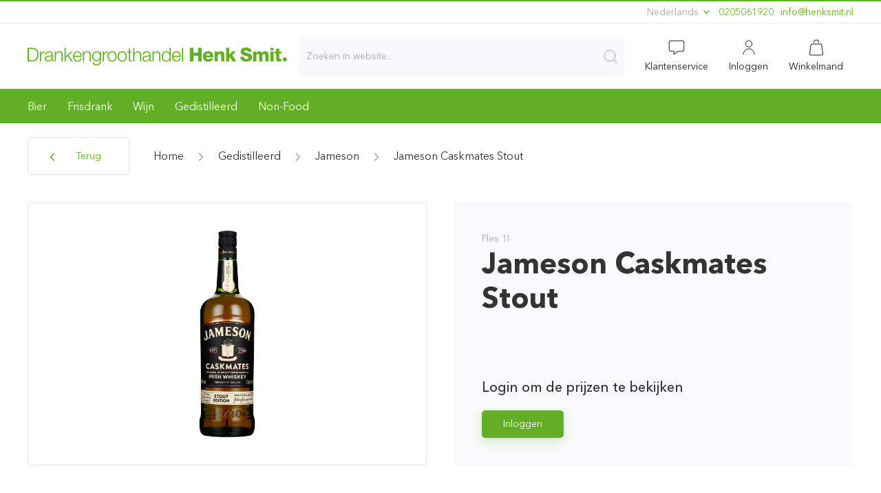

--- FILE ---
content_type: text/html; charset=utf-8
request_url: https://henksmit.nl/artikel/fles-jameson-caskmates-stout-1ltr/
body_size: 9422
content:
<!doctype html>
<html data-n-head-ssr dir="ltr" lang="nl" data-n-head="%7B%22dir%22:%7B%22ssr%22:%22ltr%22%7D,%22lang%22:%7B%22ssr%22:%22nl%22%7D%7D">

<head>
  <title>Fles Jameson Caskmates Stout 1LTR | Drankengroothandel Henk Smit | Drankengroothandel Henk Smit</title><meta data-n-head="ssr" charset="utf-8"><meta data-n-head="ssr" name="viewport" content="width=device-width,initial-scale=1,maximum-scale=1,minimum-scale=1,user-scalable=0"><meta data-n-head="ssr" name="robots" content="index,follow"><meta data-n-head="ssr" data-hid="og:site_name" property="og:site_name" content="Drankengroothandel Henk Smit"><meta data-n-head="ssr" data-hid="apple-mobile-web-app-title" name="apple-mobile-web-app-title" content="Drankengroothandel Henk Smit"><meta data-n-head="ssr" data-hid="i18n-og" property="og:locale" content="nl"><meta data-n-head="ssr" data-hid="i18n-og-alt-en" property="og:locale:alternate" content="en"><meta data-n-head="ssr" data-hid="description" name="description" content="Fles Jameson Caskmates Stout 1LTR | Drankengroothandel Henk Smit | Breed drankenassortiment | Betrouwbare levering met eigen transport | Scherpe groothandelsprijzen."><meta data-n-head="ssr" data-hid="og:title" property="og:title" content="Fles Jameson Caskmates Stout 1LTR | Drankengroothandel Henk Smit | Drankengroothandel Henk Smit"><meta data-n-head="ssr" data-hid="og:description" property="og:description" content="Fles Jameson Caskmates Stout 1LTR | Drankengroothandel Henk Smit | Breed drankenassortiment | Betrouwbare levering met eigen transport | Scherpe groothandelsprijzen."><meta data-n-head="ssr" data-hid="twitter:title" name="twitter:title" content="Fles Jameson Caskmates Stout 1LTR | Drankengroothandel Henk Smit | Drankengroothandel Henk Smit"><meta data-n-head="ssr" data-hid="twitter:description" name="twitter:description" content="Fles Jameson Caskmates Stout 1LTR | Drankengroothandel Henk Smit | Breed drankenassortiment | Betrouwbare levering met eigen transport | Scherpe groothandelsprijzen."><link data-n-head="ssr" rel="icon" type="image/x-icon" href="/images/hsa/favicon.ico"><link data-n-head="ssr" rel="preload" href="/fonts/AvenirNextLTPro-Regular.woff2" as="font" crossorigin="anonymous"><link data-n-head="ssr" rel="preload" href="/fonts/AvenirNextLTPro-Medium.woff2" as="font" crossorigin="anonymous"><link type="text/plain" data-hid="humans-txt" rel="author" href="humans.txt"><link data-n-head="ssr" data-hid="i18n-alt-nl" rel="alternate" href="https://henksmit.nl/artikel/fles-jameson-caskmates-stout-1ltr/" hreflang="nl"><link data-n-head="ssr" data-hid="i18n-alt-en" rel="alternate" href="https://henksmit.nl/en/artikel/fles-jameson-caskmates-stout-1ltr/" hreflang="en"><link data-n-head="ssr" data-hid="i18n-xd" rel="alternate" href="https://henksmit.nl/artikel/fles-jameson-caskmates-stout-1ltr/" hreflang="x-default"><link data-n-head="ssr" data-hid="i18n-can" rel="canonical" href="https://henksmit.nl/artikel/fles-jameson-caskmates-stout-1ltr/"><script data-n-head="ssr" data-hid="gtm-script">window._gtm_init||(window._gtm_init=1,function(t,e,n,a,o){t[n]=1==t[n]||"yes"==e[n]||1==e[n]||1==e.msDoNotTrack||t[a]&&t[a][o]&&t[a][o]()?1:0}(window,navigator,"doNotTrack","external","msTrackingProtectionEnabled"),function(a,o,i,g,m){a[m]={},a._gtm_inject=function(t){var e,n;a.doNotTrack||a[m][t]||(a[m][t]=1,a[g]=a[g]||[],a[g].push({"gtm.start":(new Date).getTime(),event:"gtm.js"}),e=o.getElementsByTagName(i)[0],(n=o.createElement(i)).async=!0,n.src="https://www.googletagmanager.com/gtm.js?id="+t,e.parentNode.insertBefore(n,e))},a._gtm_inject("GTM-PZJQBVV")}(window,document,"script","dataLayer","_gtm_ids"))</script><link rel="preload" href="/_nuxt/eca5d4c.js" as="script"><link rel="preload" href="/_nuxt/817984e.js" as="script"><link rel="preload" href="/_nuxt/d83c5ea.js" as="script"><link rel="preload" href="/_nuxt/ac65685.js" as="script"><link rel="preload" href="/_nuxt/01e740b.js" as="script"><link rel="preload" href="/_nuxt/2cecb45.js" as="script"><link rel="preload" href="/_nuxt/8cce791.js" as="script"><link rel="preload" href="/_nuxt/css/d3f514d.css" as="style"><link rel="preload" href="/_nuxt/3fc9ebc.js" as="script"><link rel="preload" href="/_nuxt/css/35200c6.css" as="style"><link rel="preload" href="/_nuxt/342b169.js" as="script"><link rel="preload" href="/_nuxt/css/07bbb53.css" as="style"><link rel="preload" href="/_nuxt/1ae5b5d.js" as="script"><link rel="preload" href="/_nuxt/css/7177ec0.css" as="style"><link rel="preload" href="/_nuxt/2991511.js" as="script"><link rel="preload" href="/_nuxt/f13a405.js" as="script"><link rel="preload" href="/_nuxt/css/eedb22c.css" as="style"><link rel="preload" href="/_nuxt/1ac78c0.js" as="script"><link rel="preload" href="/_nuxt/2543610.js" as="script"><link rel="preload" href="/_nuxt/css/08e5f54.css" as="style"><link rel="preload" href="/_nuxt/27e6cbd.js" as="script"><link rel="preload" href="/_nuxt/932eb31.js" as="script"><link rel="preload" href="/_nuxt/22d417b.js" as="script"><link rel="preload" href="/_nuxt/f08446d.js" as="script"><link rel="preload" href="/_nuxt/ecd1483.js" as="script"><link rel="preload" href="/_nuxt/css/fd8b2a5.css" as="style"><link rel="preload" href="/_nuxt/52f8771.js" as="script"><link rel="preload" href="/_nuxt/0afadc5.js" as="script"><link rel="preload" href="/_nuxt/d3216a1.js" as="script"><link rel="preload" href="/_nuxt/css/ccdc9dc.css" as="style"><link rel="preload" href="/_nuxt/de0a944.js" as="script"><link rel="preload" href="/_nuxt/css/55dea11.css" as="style"><link rel="preload" href="/_nuxt/76cf265.js" as="script"><link rel="preload" href="/_nuxt/css/9a80147.css" as="style"><link rel="preload" href="/_nuxt/51386fd.js" as="script"><link rel="preload" href="/_nuxt/css/7c9122f.css" as="style"><link rel="preload" href="/_nuxt/876b97b.js" as="script"><link rel="preload" href="/_nuxt/css/e269251.css" as="style"><link rel="preload" href="/_nuxt/fe413ff.js" as="script"><link rel="stylesheet" href="/_nuxt/css/d3f514d.css"><link rel="stylesheet" href="/_nuxt/css/35200c6.css"><link rel="stylesheet" href="/_nuxt/css/07bbb53.css"><link rel="stylesheet" href="/_nuxt/css/7177ec0.css"><link rel="stylesheet" href="/_nuxt/css/eedb22c.css"><link rel="stylesheet" href="/_nuxt/css/08e5f54.css"><link rel="stylesheet" href="/_nuxt/css/fd8b2a5.css"><link rel="stylesheet" href="/_nuxt/css/ccdc9dc.css"><link rel="stylesheet" href="/_nuxt/css/55dea11.css"><link rel="stylesheet" href="/_nuxt/css/9a80147.css"><link rel="stylesheet" href="/_nuxt/css/7c9122f.css"><link rel="stylesheet" href="/_nuxt/css/e269251.css"><link rel="preload" href="/_nuxt/static/1768964487/artikel/fles-jameson-caskmates-stout-1ltr/state.js" as="script"><link rel="preload" href="/_nuxt/static/1768964487/artikel/fles-jameson-caskmates-stout-1ltr/payload.js" as="script"><link rel="preload" href="/_nuxt/static/1768964487/manifest.js" as="script">
  <style>@font-face{font-family:'Avenir Next';font-display:swap;src:local('Avenir Next Regular'),url(/fonts/AvenirNextLTPro-Regular.eot?#iefix) format('embedded-opentype'),url(/fonts/AvenirNextLTPro-Regular.woff2) format('woff2'),url(/fonts/AvenirNextLTPro-Regular.woff) format('woff'),url(/fonts/AvenirNextLTPro-Regular.ttf) format('truetype'),url(/fonts/AvenirNextLTPro-Regular.svg#AvenirNextLTPro-Regular) format('svg');font-weight:400;font-style:normal}@font-face{font-family:'Avenir Next';font-display:swap;src:local('Avenir Next Regular'),url(/fonts/AvenirNextLTPro-Regular.eot?#iefix) format('embedded-opentype'),url(/fonts/AvenirNextLTPro-Regular.woff2) format('woff2'),url(/fonts/AvenirNextLTPro-Regular.woff) format('woff'),url(/fonts/AvenirNextLTPro-Regular.ttf) format('truetype'),url(/fonts/AvenirNextLTPro-Regular.svg#AvenirNextLTPro-Regular) format('svg');font-weight:400;font-style:normal}@font-face{font-family:'Avenir Next';font-display:swap;src:local('Avenir Next Italic'),url(/fonts/AvenirNextLTPro-It.eot?#iefix) format('embedded-opentype'),url(/fonts/AvenirNextLTPro-It.woff2) format('woff2'),url(/fonts/AvenirNextLTPro-It.woff) format('woff'),url(/fonts/AvenirNextLTPro-It.ttf) format('truetype'),url(/fonts/AvenirNextLTPro-It.svg#AvenirNextLTPro-It) format('svg');font-weight:400;font-style:italic}@font-face{font-family:'Avenir Next';font-display:swap;src:local('Avenir Next Medium'),url(/fonts/AvenirNextLTPro-Medium.eot?#iefix) format('embedded-opentype'),url(/fonts/AvenirNextLTPro-Medium.woff2) format('woff2'),url(/fonts/AvenirNextLTPro-Medium.woff) format('woff'),url(/fonts/AvenirNextLTPro-Medium.ttf) format('truetype'),url(/fonts/AvenirNextLTPro-Medium.svg#AvenirNextLTPro-Medium) format('svg');font-weight:500;font-style:normal}@font-face{font-family:'Avenir Next';font-display:swap;src:local('Avenir Next Bold'),url(/fonts/AvenirNextLTPro-Bold.eot?#iefix) format('embedded-opentype'),url(/fonts/AvenirNextLTPro-Bold.woff2) format('woff2'),url(/fonts/AvenirNextLTPro-Bold.woff) format('woff'),url(/fonts/AvenirNextLTPro-Bold.ttf) format('truetype'),url(/fonts/AvenirNextLTPro-Bold.svg#AvenirNextLTPro-Bold) format('svg');font-weight:700;font-style:normal}</style>
</head>

<body>
  <noscript data-n-head="ssr" data-hid="gtm-noscript" data-pbody="true"><iframe src="https://www.googletagmanager.com/ns.html?id=GTM-PZJQBVV&" height="0" width="0" style="display:none;visibility:hidden" title="gtm"></iframe></noscript><div data-server-rendered="true" id="__nuxt"><!----><div id="__layout"><div data-fetch-key="DefaultLayout:0"><div id="usp-section" class="uk-container uk-container-large uk-visible@s print:!hidden" data-v-20323580 data-v-20323580><div class="uk-flex uk-text-small uk-text-muted" style="line-height:31px" data-v-20323580> <div class="uk-width-expand" data-v-20323580></div> <div class="uk-display-inline-block usp-item" data-v-20323580><div type="button" class="uk-text-small inline-block cursor-pointer" data-v-20323580>
        Nederlands
        <span class="uk-icon" data-v-20323580><svg width="15px" height="15px" xmlns="http://www.w3.org/2000/svg" class="uk-text-primary icon sprite-icons" style="position:relative;top:-1px" data-v-20323580 data-v-20323580><use href="/_nuxt/08efa1b1aba069dde4eb7d038d755899.svg#i-chevron-down" xlink:href="/_nuxt/08efa1b1aba069dde4eb7d038d755899.svg#i-chevron-down" data-v-20323580 data-v-20323580></use></svg></span></div> <div uk-dropdown="mode: click;offset:5" class="uk-border-rounded uk-dropdown uk-padding-remove-vertical" data-v-20323580><ul class="uk-nav uk-dropdown-nav" data-v-20323580><li data-v-20323580><a href="#" data-v-20323580>
              Nederlands
            </a></li><li data-v-20323580><a href="#" data-v-20323580>
              English
            </a></li></ul></div></div> <div class="uk-display-inline-block usp-item" data-v-20323580><a href="tel:0205061920" data-v-20323580>0205061920</a></div> <div class="uk-display-inline-block usp-item" data-v-20323580><a href="javascript:window.location.href=atob('bWFpbHRvOmluZm9AaGVua3NtaXQubmw=')" class="rev-mail" data-v-20323580>ln.timskneh@ofni</a></div></div></div> <hr class="uk-margin-remove print:hidden"> <div uk-sticky="sel-target: .uk-navbar-container; cls-active: uk-navbar-sticky" class="uk-sticky print:hidden" data-v-db9edf14><nav uk-navbar="align: center;" class="uk-navbar-container" data-v-db9edf14><div class="uk-navbar-center uk-width-1-1 uk-padding@m uk-padding-remove-left uk-padding-remove-right" data-v-db9edf14><div class="uk-container uk-container-large" style="width:100%" data-v-db9edf14 data-v-db9edf14><div class="container-boundary-align uk-position-relative" data-v-db9edf14><div uk-grid="" class="uk-grid uk-margin-remove-top@m uk-margin-remove-bottom@m uk-margin-top uk-margin-bottom uk-grid-small" data-v-db9edf14><div class="uk-flex uk-flex-middle uk-width-auto uk-hidden@m" data-v-db9edf14><button uk-toggle="target: .offcanvas-navigation" class="uk-button uk-button-default uk-flex uk-flex-middle uk-height-1-1" style="padding:0 10px"><svg width="25px" height="25px" xmlns="http://www.w3.org/2000/svg" class="icon sprite-icons"><use href="/_nuxt/08efa1b1aba069dde4eb7d038d755899.svg#i-menu" xlink:href="/_nuxt/08efa1b1aba069dde4eb7d038d755899.svg#i-menu"></use></svg> <span class="uk-visible@s" style="margin-left:10px">Menu</span></button></div> <div class="uk-flex uk-flex-middle uk-width-auto" data-v-db9edf14><a href="/" title="Drankengroothandel Henk Smit Amsterdam" class="nuxt-link-active"><img src="/_nuxt/image/2c9abd.svg" width="127" height="19" class="uk-visible uk-hidden@l"> <svg width="377" height="26" viewBox="0 0 2047 141" version="1.1" xmlns="http://www.w3.org/2000/svg" xmlns:xlink="http://www.w3.org/1999/xlink" xml:space="preserve" xmlns:serif="http://www.serif.com/" class="uk-visible@l" style="fill-rule:evenodd;clip-rule:evenodd;stroke-linejoin:round;stroke-miterlimit:2"><g transform="matrix(1,0,0,1,-649.928,-1105.05)"><g id="Laag-1" serif:id="Laag 1" transform="matrix(4.16667,0,0,4.16667,0,0)"><g transform="matrix(1,0,0,1,158.431,267.84)"><path d="M0,21.525L5.219,21.525C12.598,21.561 15.802,18.429 15.802,10.762C15.802,3.095 12.598,-0.036 5.219,0L0,0L0,21.525ZM-2.448,-2.088L6.443,-2.088C14.182,-1.908 18.25,2.339 18.25,10.762C18.25,19.186 14.182,23.433 6.443,23.613L-2.448,23.613L-2.448,-2.088Z" style="fill:#62ae24;fill-rule:nonzero"></path></g> <g transform="matrix(1,0,0,1,179.31,291.058)"><path d="M0,-18.178L2.088,-18.178L2.088,-13.823L2.16,-13.823C3.312,-16.81 5.832,-18.574 9.179,-18.43L9.179,-16.162C5.075,-16.378 2.268,-13.355 2.268,-9.503L2.268,0.396L0,0.396L0,-18.178Z" style="fill:#62ae24;fill-rule:nonzero"></path></g> <g transform="matrix(1,0,0,1,201.628,283.031)"><path d="M0,-1.728L-0.072,-1.728C-0.36,-1.188 -1.368,-1.008 -1.979,-0.9C-5.831,-0.216 -10.619,-0.252 -10.619,3.383C-10.619,5.651 -8.603,7.055 -6.479,7.055C-3.023,7.055 0.036,4.859 0,1.224L0,-1.728ZM-12.094,-4.463C-11.878,-8.819 -8.819,-10.691 -4.571,-10.691C-1.296,-10.691 2.268,-9.683 2.268,-4.715L2.268,5.147C2.268,6.011 2.7,6.515 3.6,6.515C3.852,6.515 4.14,6.443 4.32,6.371L4.32,8.279C3.815,8.387 3.456,8.423 2.844,8.423C0.54,8.423 0.18,7.127 0.18,5.183L0.108,5.183C-1.476,7.595 -3.096,8.963 -6.659,8.963C-10.079,8.963 -12.886,7.271 -12.886,3.527C-12.886,-1.692 -7.811,-1.872 -2.916,-2.448C-1.044,-2.664 0,-2.916 0,-4.967C0,-8.027 -2.196,-8.783 -4.859,-8.783C-7.667,-8.783 -9.754,-7.487 -9.827,-4.463L-12.094,-4.463Z" style="fill:#62ae24;fill-rule:nonzero"></path></g> <g transform="matrix(1,0,0,1,207.498,290.914)"><path d="M0,-18.034L2.268,-18.034L2.268,-14.83L2.34,-14.83C3.168,-17.062 5.651,-18.574 8.279,-18.574C13.499,-18.574 15.083,-15.838 15.083,-11.411L15.083,0.54L12.814,0.54L12.814,-11.051C12.814,-14.254 11.771,-16.666 8.099,-16.666C4.5,-16.666 2.34,-13.93 2.268,-10.295L2.268,0.54L0,0.54L0,-18.034Z" style="fill:#62ae24;fill-rule:nonzero"></path></g> <g transform="matrix(1,0,0,1,225.966,291.454)"><path d="M0,-25.701L2.268,-25.701L2.268,-9.575L12.563,-18.574L15.586,-18.574L7.667,-11.699L16.126,0L13.282,0L5.939,-10.115L2.268,-7.055L2.268,0L0,0L0,-25.701Z" style="fill:#62ae24;fill-rule:nonzero"></path></g> <g transform="matrix(1,0,0,1,256.42,283.463)"><path d="M0,-2.592C-0.108,-6.012 -2.232,-9.216 -5.903,-9.216C-9.611,-9.216 -11.663,-5.976 -12.022,-2.592L0,-2.592ZM-12.022,-0.684C-11.987,2.627 -10.259,6.623 -5.903,6.623C-2.592,6.623 -0.792,4.679 -0.072,1.871L2.196,1.871C1.224,6.083 -1.224,8.531 -5.903,8.531C-11.807,8.531 -14.291,3.995 -14.291,-1.296C-14.291,-6.192 -11.807,-11.123 -5.903,-11.123C0.072,-11.123 2.448,-5.904 2.268,-0.684L-12.022,-0.684Z" style="fill:#62ae24;fill-rule:nonzero"></path></g> <g transform="matrix(1,0,0,1,260.813,290.914)"><path d="M0,-18.034L2.268,-18.034L2.268,-14.83L2.34,-14.83C3.168,-17.062 5.651,-18.574 8.279,-18.574C13.499,-18.574 15.083,-15.838 15.083,-11.411L15.083,0.54L12.814,0.54L12.814,-11.051C12.814,-14.254 11.771,-16.666 8.099,-16.666C4.5,-16.666 2.34,-13.93 2.268,-10.295L2.268,0.54L0,0.54L0,-18.034Z" style="fill:#62ae24;fill-rule:nonzero"></path></g> <g transform="matrix(1,0,0,1,292.707,289.257)"><path d="M0,-7.307C0,-10.942 -1.692,-15.01 -5.975,-15.01C-10.294,-15.01 -12.094,-11.159 -12.094,-7.307C-12.094,-3.563 -10.15,0.072 -5.975,0.072C-2.052,0.072 0,-3.527 0,-7.307M2.268,0.684C2.232,6.227 0.108,9.611 -5.975,9.611C-9.683,9.611 -13.354,7.955 -13.678,3.996L-11.411,3.996C-10.907,6.732 -8.495,7.703 -5.975,7.703C-1.8,7.703 0,5.219 0,0.684L0,-1.835L-0.072,-1.835C-1.116,0.432 -3.312,1.98 -5.975,1.98C-11.915,1.98 -14.362,-2.267 -14.362,-7.559C-14.362,-12.67 -11.338,-16.918 -5.975,-16.918C-3.275,-16.918 -0.972,-15.226 -0.072,-13.174L0,-13.174L0,-16.378L2.268,-16.378L2.268,0.684Z" style="fill:#62ae24;fill-rule:nonzero"></path></g> <g transform="matrix(1,0,0,1,298.397,291.058)"><path d="M0,-18.178L2.088,-18.178L2.088,-13.823L2.16,-13.823C3.312,-16.81 5.832,-18.574 9.179,-18.43L9.179,-16.162C5.075,-16.378 2.268,-13.355 2.268,-9.503L2.268,0.396L0,0.396L0,-18.178Z" style="fill:#62ae24;fill-rule:nonzero"></path></g> <g transform="matrix(1,0,0,1,309.521,282.167)"><path d="M0,0C0,3.959 2.16,7.919 6.515,7.919C10.871,7.919 13.03,3.959 13.03,0C13.03,-3.959 10.871,-7.919 6.515,-7.919C2.16,-7.919 0,-3.959 0,0M15.298,0C15.298,5.327 12.202,9.827 6.515,9.827C0.828,9.827 -2.268,5.327 -2.268,0C-2.268,-5.328 0.828,-9.827 6.515,-9.827C12.202,-9.827 15.298,-5.328 15.298,0" style="fill:#62ae24;fill-rule:nonzero"></path></g> <g transform="matrix(1,0,0,1,328.637,282.167)"><path d="M0,0C0,3.959 2.16,7.919 6.515,7.919C10.871,7.919 13.03,3.959 13.03,0C13.03,-3.959 10.871,-7.919 6.515,-7.919C2.16,-7.919 0,-3.959 0,0M15.298,0C15.298,5.327 12.202,9.827 6.515,9.827C0.828,9.827 -2.268,5.327 -2.268,0C-2.268,-5.328 0.828,-9.827 6.515,-9.827C12.202,-9.827 15.298,-5.328 15.298,0" style="fill:#62ae24;fill-rule:nonzero"></path></g> <g transform="matrix(1,0,0,1,350.02,286.091)"><path d="M0,-13.211L3.779,-13.211L3.779,-11.303L0,-11.303L0,1.223C0,2.699 0.216,3.563 1.836,3.671C2.484,3.671 3.132,3.635 3.779,3.563L3.779,5.507C3.096,5.507 2.448,5.579 1.764,5.579C-1.26,5.579 -2.304,4.571 -2.268,1.403L-2.268,-11.303L-5.507,-11.303L-5.507,-13.211L-2.268,-13.211L-2.268,-18.79L0,-18.79L0,-13.211Z" style="fill:#62ae24;fill-rule:nonzero"></path></g> <g transform="matrix(1,0,0,1,356.141,291.454)"><path d="M0,-25.701L2.268,-25.701L2.268,-15.37L2.34,-15.37C3.168,-17.602 5.651,-19.114 8.279,-19.114C13.499,-19.114 15.083,-16.378 15.083,-11.951L15.083,0L12.814,0L12.814,-11.591C12.814,-14.794 11.771,-17.206 8.099,-17.206C4.5,-17.206 2.34,-14.471 2.268,-10.835L2.268,0L0,0L0,-25.701Z" style="fill:#62ae24;fill-rule:nonzero"></path></g> <g transform="matrix(1,0,0,1,386.487,283.031)"><path d="M0,-1.728L-0.072,-1.728C-0.36,-1.188 -1.368,-1.008 -1.979,-0.9C-5.831,-0.216 -10.619,-0.252 -10.619,3.383C-10.619,5.651 -8.603,7.055 -6.479,7.055C-3.023,7.055 0.036,4.859 0,1.224L0,-1.728ZM-12.094,-4.463C-11.878,-8.819 -8.819,-10.691 -4.571,-10.691C-1.296,-10.691 2.268,-9.683 2.268,-4.715L2.268,5.147C2.268,6.011 2.7,6.515 3.6,6.515C3.852,6.515 4.14,6.443 4.32,6.371L4.32,8.279C3.815,8.387 3.456,8.423 2.844,8.423C0.54,8.423 0.18,7.127 0.18,5.183L0.108,5.183C-1.476,7.595 -3.096,8.963 -6.659,8.963C-10.079,8.963 -12.886,7.271 -12.886,3.527C-12.886,-1.692 -7.811,-1.872 -2.916,-2.448C-1.044,-2.664 0,-2.916 0,-4.967C0,-8.027 -2.196,-8.783 -4.859,-8.783C-7.667,-8.783 -9.754,-7.487 -9.827,-4.463L-12.094,-4.463Z" style="fill:#62ae24;fill-rule:nonzero"></path></g> <g transform="matrix(1,0,0,1,392.356,290.914)"><path d="M0,-18.034L2.268,-18.034L2.268,-14.83L2.34,-14.83C3.168,-17.062 5.651,-18.574 8.279,-18.574C13.499,-18.574 15.083,-15.838 15.083,-11.411L15.083,0.54L12.814,0.54L12.814,-11.051C12.814,-14.254 11.771,-16.666 8.099,-16.666C4.5,-16.666 2.34,-13.93 2.268,-10.295L2.268,0.54L0,0.54L0,-18.034Z" style="fill:#62ae24;fill-rule:nonzero"></path></g> <g transform="matrix(1,0,0,1,418.383,267.661)"><path d="M0,22.425C4.823,22.425 6.516,18.357 6.516,14.506C6.516,10.654 4.823,6.587 0,6.587C-4.319,6.587 -6.083,10.654 -6.083,14.506C-6.083,18.357 -4.319,22.425 0,22.425M8.783,23.793L6.695,23.793L6.695,20.265L6.623,20.265C5.651,22.677 2.7,24.333 0,24.333C-5.651,24.333 -8.351,19.761 -8.351,14.506C-8.351,9.251 -5.651,4.679 0,4.679C2.771,4.679 5.471,6.083 6.443,8.747L6.516,8.747L6.516,-1.908L8.783,-1.908L8.783,23.793Z" style="fill:#62ae24;fill-rule:nonzero"></path></g> <g transform="matrix(1,0,0,1,443.941,283.463)"><path d="M0,-2.592C-0.107,-6.012 -2.231,-9.216 -5.902,-9.216C-9.61,-9.216 -11.662,-5.976 -12.021,-2.592L0,-2.592ZM-12.021,-0.684C-11.986,2.627 -10.258,6.623 -5.902,6.623C-2.592,6.623 -0.791,4.679 -0.072,1.871L2.196,1.871C1.225,6.083 -1.224,8.531 -5.902,8.531C-11.807,8.531 -14.29,3.995 -14.29,-1.296C-14.29,-6.192 -11.807,-11.123 -5.902,-11.123C0.072,-11.123 2.448,-5.904 2.268,-0.684L-12.021,-0.684Z" style="fill:#62ae24;fill-rule:nonzero"></path></g> <g transform="matrix(1,0,0,1,0,-38.073)"><rect x="448.407" y="303.826" width="2.268" height="25.701" style="fill:#62ae24"></rect></g> <g transform="matrix(1,0,0,1,463.311,291.454)"><path d="M0,-25.701L6.694,-25.701L6.694,-16.342L15.514,-16.342L15.514,-25.701L22.209,-25.701L22.209,0L15.514,0L15.514,-10.583L6.694,-10.583L6.694,0L0,0L0,-25.701Z" style="fill:#62ae24;fill-rule:nonzero"></path></g> <g transform="matrix(1,0,0,1,501.722,284.039)"><path d="M0,-3.852C-0.108,-5.94 -1.584,-7.667 -3.636,-7.667C-5.796,-7.667 -7.235,-6.12 -7.595,-3.852L0,-3.852ZM-7.595,-0.433C-7.487,2.123 -6.011,3.815 -3.419,3.815C-1.944,3.815 -0.504,3.131 0.071,1.763L5.796,1.763C4.679,6.083 0.685,7.955 -3.491,7.955C-9.575,7.955 -13.714,4.283 -13.714,-1.98C-13.714,-7.704 -9.144,-11.807 -3.636,-11.807C3.06,-11.807 6.407,-6.768 6.119,-0.433L-7.595,-0.433Z" style="fill:#62ae24;fill-rule:nonzero"></path></g> <g transform="matrix(1,0,0,1,510.003,290.914)"><path d="M0,-18.142L5.939,-18.142L5.939,-15.586L6.011,-15.586C7.127,-17.494 9.647,-18.682 11.878,-18.682C18.106,-18.682 18.61,-14.146 18.61,-11.447L18.61,0.54L12.49,0.54L12.49,-8.495C12.49,-11.051 12.778,-13.642 9.431,-13.642C7.127,-13.642 6.119,-11.699 6.119,-9.647L6.119,0.54L0,0.54L0,-18.142Z" style="fill:#62ae24;fill-rule:nonzero"></path></g> <g transform="matrix(1,0,0,1,531.782,291.454)"><path d="M0,-25.701L6.119,-25.701L6.119,-12.455L11.698,-18.682L18.79,-18.682L11.95,-11.627L19.653,0L12.274,0L7.703,-7.523L6.119,-5.975L6.119,0L0,0L0,-25.701Z" style="fill:#62ae24;fill-rule:nonzero"></path></g> <g transform="matrix(1,0,0,1,565.44,274.392)"><path d="M0,8.423C0.144,11.446 2.016,12.418 4.859,12.418C6.876,12.418 8.963,11.698 8.963,9.791C8.963,7.523 5.292,7.091 1.584,6.047C-2.087,5.003 -5.938,3.347 -5.938,-1.368C-5.938,-6.983 -0.288,-9.179 4.536,-9.179C9.647,-9.179 14.794,-6.695 14.831,-0.9L8.136,-0.9C8.243,-3.24 6.048,-3.995 3.995,-3.995C2.556,-3.995 0.756,-3.492 0.756,-1.8C0.756,0.18 4.464,0.54 8.207,1.584C11.915,2.628 15.657,4.355 15.657,8.999C15.657,15.514 10.114,17.602 4.464,17.602C-1.44,17.602 -6.659,15.01 -6.694,8.423L0,8.423Z" style="fill:#62ae24;fill-rule:nonzero"></path></g> <g transform="matrix(1,0,0,1,583.082,290.914)"><path d="M0,-18.142L5.939,-18.142L5.939,-15.586L6.01,-15.586C7.127,-17.458 9.105,-18.682 11.375,-18.682C13.713,-18.682 15.801,-17.926 16.809,-15.658C18.285,-17.638 20.121,-18.682 22.641,-18.682C28.58,-18.682 29.229,-14.183 29.229,-10.619L29.229,0.54L23.109,0.54L23.109,-10.439C23.109,-12.454 22.137,-13.642 20.553,-13.642C17.926,-13.642 17.674,-11.627 17.674,-8.603L17.674,0.54L11.555,0.54L11.555,-10.079C11.555,-12.275 10.906,-13.642 9.25,-13.642C7.055,-13.642 6.119,-12.383 6.119,-8.567L6.119,0.54L0,0.54L0,-18.142Z" style="fill:#62ae24;fill-rule:nonzero"></path></g> <g transform="matrix(1,0,0,1,0,-38.073)"><path d="M615.732,310.845L621.851,310.845L621.851,329.527L615.732,329.527L615.732,310.845ZM621.852,308.505L615.733,308.505L615.733,303.826L621.852,303.826L621.852,308.505Z" style="fill:#62ae24;fill-rule:nonzero"></path></g> <g transform="matrix(1,0,0,1,636.539,282.022)"><path d="M0,-5.291L-3.779,-5.291L-3.779,3.204C-3.779,4.68 -2.916,5.004 -1.584,5.004C-1.08,5.004 -0.539,4.932 0,4.932L0,9.431C-1.115,9.467 -2.23,9.611 -3.348,9.611C-8.566,9.611 -9.898,8.099 -9.898,3.024L-9.898,-5.291L-12.994,-5.291L-12.994,-9.25L-9.898,-9.25L-9.898,-14.902L-3.779,-14.902L-3.779,-9.25L0,-9.25L0,-5.291Z" style="fill:#62ae24;fill-rule:nonzero"></path></g> <g transform="matrix(-1,0,0,1,643.106,291.537)"><path d="M0.02,-7.855C-2.158,-7.855 -3.918,-6.117 -3.918,-3.938C-3.918,-1.76 -2.158,0 0.02,0C2.2,0 3.938,-1.76 3.938,-3.938C3.938,-6.117 2.2,-7.855 0.02,-7.855" style="fill:#62ae24;fill-rule:nonzero"></path></g></g></g></svg></a></div> <div class="uk-flex uk-flex-middle uk-width-expand" data-v-34416979><div class="search-in-header" data-v-34416979><div class="sdv-search-dropdown_overlay uk-animation-fade uk-animation-fast" style="display:none" data-v-34416979></div> <div class="uk-width-1-1 uk-position-relative" data-v-34416979><div class="uk-position-relative" data-v-34416979><input placeholder="Zoeken in website.." class="navbar-search uk-input uk-background-muted uk-border-rounded uk-width-1-1 uk-form-large" data-v-34416979> <div class="uk-position-center-right uk-padding-small" data-v-34416979><span class="uk-form-icon uk-form-icon-flip uk-icon uk-spinner" style="display:none" data-v-34416979><svg width="24" height="24" viewBox="0 0 30 30" xmlns="http://www.w3.org/2000/svg" data-svg="spinner"><circle fill="none" stroke="#000" cx="15" cy="15" r="14"></circle></svg></span> <button class="uk-form-icon uk-form-icon-flip uk-icon" data-v-34416979><svg width="24px" height="24px" xmlns="http://www.w3.org/2000/svg" class="icon sprite-icons" data-v-34416979 data-v-34416979><use href="/_nuxt/08efa1b1aba069dde4eb7d038d755899.svg#i-search" xlink:href="/_nuxt/08efa1b1aba069dde4eb7d038d755899.svg#i-search" data-v-34416979 data-v-34416979></use></svg></button></div></div> <!----></div></div></div> <div class="uk-flex uk-flex-middle uk-flex-right uk-width-auto min-height-desktop"><ul class="uk-navbar-nav"><li class="uk-hidden@m"><a href="#"><span class="uk-position-relative uk-display-block"><svg width="24px" height="24px" xmlns="http://www.w3.org/2000/svg" class="sdv-nav-icon icon sprite-icons"><use href="/_nuxt/08efa1b1aba069dde4eb7d038d755899.svg#i-search" xlink:href="/_nuxt/08efa1b1aba069dde4eb7d038d755899.svg#i-search"></use></svg> <!----></span></a> </li> <li class="uk-visible@m"><a href="/klantenservice/" title="Klantenservice" class="uk-text-center"><span class="uk-position-relative uk-display-block"><!----> <svg width="24px" height="24px" xmlns="http://www.w3.org/2000/svg" class="sdv-nav-icon icon sprite-icons"><title>Klantenservice</title><use href="/_nuxt/08efa1b1aba069dde4eb7d038d755899.svg#i-aa-chat" xlink:href="/_nuxt/08efa1b1aba069dde4eb7d038d755899.svg#i-aa-chat"></use></svg> <span class="uk-display-block uk-visible@m">
        Klantenservice
      </span></span></a> </li> <li class="uk-visible@m"><a href="/account/inloggen/" title="Inloggen" class="uk-text-center"><span class="uk-position-relative uk-display-block"><!----> <svg width="24px" height="24px" xmlns="http://www.w3.org/2000/svg" class="sdv-nav-icon icon sprite-icons"><title>Account</title><use href="/_nuxt/08efa1b1aba069dde4eb7d038d755899.svg#i-aa-user" xlink:href="/_nuxt/08efa1b1aba069dde4eb7d038d755899.svg#i-aa-user"></use></svg> <span class="uk-display-block uk-visible@m">
        Inloggen
      </span></span></a> <div class="uk-border-rounded uk-navbar-dropdown" style="display:none"><div style="margin:-15px -15px 0 -15px"><div uk-grid="" class="uk-grid uk-grid-small uk-grid"><div class="uk-width-auto" style="display:none"><div class="uk-flex uk-flex-center uk-width-1-1"><div class="uk-border-rounded uk-overflow-hidden uk-display-inline-block" style="width:40px;height:40px;border:1px solid #e6e6e6"><!----></div></div></div> <div class="uk-flex uk-flex-middle uk-width-expand"><div style="display:none"><div class="uk-text-meta uk-text-truncate" style="word-break:break-all;width:150px;display:none">
          
        </div> <h5 class="uk-margin-remove uk-text-truncate" style="width:160px;display:none">
          
        </h5></div> <div><span class="uk-text-meta">Niet ingelogd</span> <h5 class="uk-margin-remove">
          Inloggen
        </h5></div></div> <div class="uk-flex uk-flex-middle uk-width-auto"><div class="uk-icon-button uk-button-secondary"><svg width="20px" height="20px" xmlns="http://www.w3.org/2000/svg" class="uk-icon icon sprite-icons" style="margin-bottom:0!important"><use href="/_nuxt/08efa1b1aba069dde4eb7d038d755899.svg#i-chevron-right" xlink:href="/_nuxt/08efa1b1aba069dde4eb7d038d755899.svg#i-chevron-right"></use></svg></div></div></div></div> <ul class="uk-nav uk-dropdown-nav"><li class="uk-nav-divider"></li> <li class="uk-position-relative"><a href="/account/bestellijst/">
        Bestellijst
      </a></li> <li class="uk-position-relative"><a href="/account/bestellingen/">
        Bestellingen
      </a></li> <!----> <li class="uk-nav-divider"></li> <li><a href="/account/uitloggen/" class="log-out uk-form-label">Uitloggen</a></li></ul></div></li> <li style="display:none"><a href="/account/bestellijst/" title="Bestellijst" class="uk-text-center"><span class="uk-position-relative uk-display-block"><!----> <svg width="24px" height="24px" xmlns="http://www.w3.org/2000/svg" class="sdv-nav-icon icon sprite-icons"><title>Bestellijst</title><use href="/_nuxt/08efa1b1aba069dde4eb7d038d755899.svg#i-aa-list" xlink:href="/_nuxt/08efa1b1aba069dde4eb7d038d755899.svg#i-aa-list"></use></svg> <span class="uk-display-block uk-visible@m">
        Bestellijst
      </span></span></a> </li> <li><a href="/winkelwagen/" title="Winkelmand" class="uk-text-center"><span class="uk-position-relative uk-display-block"><!----> <svg width="24px" height="24px" xmlns="http://www.w3.org/2000/svg" class="sdv-nav-icon icon sprite-icons"><title>Winkelmand</title><use href="/_nuxt/08efa1b1aba069dde4eb7d038d755899.svg#i-aa-bag" xlink:href="/_nuxt/08efa1b1aba069dde4eb7d038d755899.svg#i-aa-bag"></use></svg> <span class="uk-display-block uk-visible@m">
        Winkelmand
      </span></span></a> </li></ul></div></div></div></div> <div class="uk-width-1-1 uk-background-primary uk-visible@m" data-v-db9edf14><div class="uk-container uk-container-large"><div class="uk-width-1-1 uk-position-relative categories boundary-align"><ul class="uk-navbar-nav"><li><a href="/bier/" title="Bier" style="color:#fff">
          Bier
        </a></li><li><a href="/frisdrank/" title="Frisdrank" style="color:#fff">
          Frisdrank
        </a></li><li><a href="/wijn/" title="Wijn" style="color:#fff">
          Wijn
        </a></li><li><a href="/gedistilleerd/" title="Gedistilleerd" style="color:#fff">
          Gedistilleerd
        </a></li><li><a href="/non-food/" title="Non-Food" style="color:#fff">
          Non-Food
        </a></li></ul> <!----></div></div></div> <!----></div></nav></div> <div hidden class="uk-sticky-placeholder"></div> <div class="sdv-page-product-details"><section class="uk-section uk-section-xsmall"><div class="uk-container uk-container-large"><div uk-grid="" class="uk-grid uk-flex uk-flex-middle uk-grid-small uk-visible@m uk-margin-medium-bottom"><div class="uk-width-auto"><button class="uk-margin-right uk-button uk-button-default uk-button-large"><span class="uk-margin-right uk-icon" style="margin-left:-15px"><svg width="20px" height="20px" xmlns="http://www.w3.org/2000/svg" class="icon sprite-icons"><use href="/_nuxt/08efa1b1aba069dde4eb7d038d755899.svg#i-chevron-left" xlink:href="/_nuxt/08efa1b1aba069dde4eb7d038d755899.svg#i-chevron-left"></use></svg></span>
      Terug
    </button></div> <div class="uk-width-auto"><a href="/" class="uk-button uk-button-text uk-text-capitalize nuxt-link-active">home</a></div> <div class="uk-width-auto"><span uk-icon="chevron-right" class="uk-text-meta uk-icon"><svg width="20px" height="20px" xmlns="http://www.w3.org/2000/svg" class="icon sprite-icons"><use href="/_nuxt/08efa1b1aba069dde4eb7d038d755899.svg#i-chevron-right" xlink:href="/_nuxt/08efa1b1aba069dde4eb7d038d755899.svg#i-chevron-right"></use></svg></span></div><div class="uk-width-auto"><a href="/gedistilleerd/" class="uk-button uk-button-text uk-text-capitalize">Gedistilleerd</a></div> <div class="uk-width-auto"><span uk-icon="chevron-right" class="uk-text-meta uk-icon"><svg width="20px" height="20px" xmlns="http://www.w3.org/2000/svg" class="icon sprite-icons"><use href="/_nuxt/08efa1b1aba069dde4eb7d038d755899.svg#i-chevron-right" xlink:href="/_nuxt/08efa1b1aba069dde4eb7d038d755899.svg#i-chevron-right"></use></svg></span></div><div class="uk-width-auto"><a href="/merk/jameson/" class="uk-button uk-button-text uk-text-capitalize">Jameson</a></div> <div class="uk-width-auto"><span uk-icon="chevron-right" class="uk-text-meta uk-icon"><svg width="20px" height="20px" xmlns="http://www.w3.org/2000/svg" class="icon sprite-icons"><use href="/_nuxt/08efa1b1aba069dde4eb7d038d755899.svg#i-chevron-right" xlink:href="/_nuxt/08efa1b1aba069dde4eb7d038d755899.svg#i-chevron-right"></use></svg></span></div><div class="uk-width-auto"><a href="/artikel/fles-jameson-caskmates-stout-1ltr/" aria-current="page" class="uk-button uk-button-text uk-text-capitalize nuxt-link-exact-active nuxt-link-active">Jameson Caskmates Stout</a></div> <!----></div> <div class="mb-5 lg:hidden"><span class="uk-text-meta">Fles 1l</span> <h1 class="uk-margin-remove">Jameson Caskmates Stout</h1></div> <div class="grid grid-cols-1 lg:grid-cols-2 gap-5 lg:gap-10 mb-10"><div class="border border-gray-150 flex justify-center items-center rounded-sm relative"><span class="z-10 uk-position-absolute noselect ui-favorite-toggle popup-position-right" style="display:none;top:10px;right:10px" data-v-057ab86e><button aria-label="Favorite" data-v-057ab86e><svg width="30" height="30" viewBox="0 0 20 20" xmlns="http://www.w3.org/2000/svg" data-v-057ab86e><polygon stroke-width="0.8" points="10 2 12.63 7.27 18.5 8.12 14.25 12.22 15.25 18 10 15.27 4.75 18 5.75 12.22 1.5 8.12 7.37 7.27" data-v-057ab86e></polygon></svg></button></span> <div class="z-10 uk-position-absolute noselect top-5 left-5" style="max-width:50px"></div> <div class="z-10 uk-position-absolute noselect bottom-5 left-5"></div> <div uk-slider="" class="uk-position-relative uk-slider uk-slider-container p-10 z-0"> <div class="client-only-placeholder"><ul class="uk-slider-items uk-child-width-1-1 lg:min-h-[300px]"><li class="uk-text-center"><img data-src="https://img.henksmit.nl/image/upload/e_trim:10/c_pad,g_south,h_550,w_600/c_limit,h_550,w_600/b_rgb:ffffff,q_100/f_auto/v20231002115600/HD/21021.jpg" alt="Jameson Caskmates Stout # 01" uk-img="" class="uk-responsive-width" style="max-height:300px"></li></ul></div> <div class="h-7 absolute bottom-0 left-0 right-0 flex items-center justify-center"><ul class="uk-slider-nav uk-dotnav"></ul></div></div></div> <div class="bg-gray-50 p-5 lg:p-10 flex flex-col justify-between h-full -lg:order-first"><div class="hidden lg:block"><span class="uk-text-meta">Fles 1l</span> <h1 class="uk-margin-remove">Jameson Caskmates Stout</h1> <!----></div> <!----><!----><!----></div> <!----></div> <div class="grid lg:grid-cols-2 gap-10 mb-40"><div><div class="card" data-v-1e2e0cf9><div uk-grid="" class="uk-grid uk-child-width-auto ui-tabs" data-v-1e2e0cf9><div aria-expanded="true" class="uk-active" data-v-1e2e0cf9><h5 class="cursor-pointer ui-tab-header text-sm sm:text-lg lg:text-xl font-semibold lg:font-bold" data-v-1e2e0cf9>
        Informatie
      </h5></div><div data-v-1e2e0cf9><h5 class="cursor-pointer ui-tab-header text-sm sm:text-lg lg:text-xl font-semibold lg:font-bold" data-v-1e2e0cf9>
        Logistiek
      </h5></div></div> <ul class="uk-switcher uk-margin-medium" style="touch-action:pan-y pinch-zoom" data-v-1e2e0cf9><li class="uk-active" data-v-1e2e0cf9><table class="uk-table uk-table-xsmall uk-table-divider"><tbody><tr id="facets-categorie"><td class="uk-width-small"><span class="uk-text-meta">Categorie</span></td> <td><span><a href="/gedistilleerd/?categorie=whisky">
            Whisky
          </a></span></td></tr><tr id="facets-verpakking"><td class="uk-width-small"><span class="uk-text-meta">Verpakking</span></td> <td><span><a href="/gedistilleerd/?verpakking=100cl">
            1LTR
          </a></span></td></tr><tr id="facets-land"><td class="uk-width-small"><span class="uk-text-meta">Land</span></td> <td><span><a href="/gedistilleerd/?land=ierland">
            Ierland
          </a></span></td></tr><tr id="facets-merk"><td class="uk-width-small"><span class="uk-text-meta">Merk</span></td> <td><span><a href="/merk/jameson/">Jameson</a></span></td></tr><tr id="facets-alcohol-percentage"><td class="uk-width-small"><span class="uk-text-meta">Alcohol percentage</span></td> <td><span>
          40%
        </span></td></tr><tr id="facets-soort-whisky"><td class="uk-width-small"><span class="uk-text-meta">Soort Whisky</span></td> <td><span><a href="/gedistilleerd/?soort-whisky=irish">
            Irish
          </a></span></td></tr></tbody></table></li><li data-v-1e2e0cf9><table class="uk-table uk-table-xsmall uk-table-divider"><tbody><tr id="logistics-packaging"><td class="uk-width-small"><span class="uk-text-meta">Verpakking</span></td> <td><span>
          1l
        </span></td></tr><tr id="logistics-colli"><td class="uk-width-small"><span class="uk-text-meta">Colli</span></td> <td><span>
          Fles
        </span></td></tr><tr id="logistics-emballage"><td class="uk-width-small"><span class="uk-text-meta">Emballage</span></td> <td><span><span class="priceFormat">€ 0,00</span></span></td></tr><tr id="logistics-ean"><td class="uk-width-small"><span class="uk-text-meta">EAN</span></td> <td><span>
          5011007025649
        </span></td></tr><tr id="logistics-ean_ce"><td class="uk-width-small"><span class="uk-text-meta">EAN CE</span></td> <td><span>
          5011007025649
        </span></td></tr><tr id="logistics-ean_he"><td class="uk-width-small"><span class="uk-text-meta">EAN HE</span></td> <td><span>
          05011007025656
        </span></td></tr><tr id="logistics-sku"><td class="uk-width-small"><span class="uk-text-meta">Art. nr</span></td> <td><span>
          21021
        </span></td></tr><tr id="logistics-pallet"><td class="uk-width-small"><span class="uk-text-meta">Pallet</span></td> <td><span>
          
        </span></td></tr></tbody></table></li></ul></div></div> <div class="overflow-hidden"><!----></div></div></div></section> <!----></div> <footer class="uk-background-muted uk-position-relative print:hidden" data-v-6d9bdae7><section class="uk-section uk-padding-remove-bottom uk-section-xsmall footer-flex" data-v-6d9bdae7 data-v-6d9bdae7><div class="uk-flex nav-columns b-b-1" data-v-6d9bdae7><div class="uk-width-1-1 b-b-1 uk-container uk-container-small" data-v-6d9bdae7><div class="uk-h5 clickable uk-margin-remove uk-padding-small uk-padding-remove-horizontal" data-v-6d9bdae7>
          Account
          <svg width="20px" height="20px" xmlns="http://www.w3.org/2000/svg" class="uk-float-right uk-hidden@s icon sprite-icons" data-v-6d9bdae7 data-v-6d9bdae7><use href="/_nuxt/08efa1b1aba069dde4eb7d038d755899.svg#i-chevron-down" xlink:href="/_nuxt/08efa1b1aba069dde4eb7d038d755899.svg#i-chevron-down" data-v-6d9bdae7 data-v-6d9bdae7></use></svg></div> <ul aria-hidden="true" class="uk-nav uk-padding-small uk-padding-remove-horizontal uk-padding-remove-top closed-nav" data-v-6d9bdae7><li data-v-6d9bdae7><a href="/account/gegevens/" data-v-6d9bdae7>Gegevens</a></li><li data-v-6d9bdae7><a href="/account/bestellijst/" data-v-6d9bdae7>Bestellijst</a></li><li data-v-6d9bdae7><a href="/account/bestellingen/" data-v-6d9bdae7>Bestellingen</a></li></ul></div><div class="uk-width-1-1 b-b-1 uk-container uk-container-small" data-v-6d9bdae7><div class="uk-h5 clickable uk-margin-remove uk-padding-small uk-padding-remove-horizontal" data-v-6d9bdae7>
          Assortiment
          <svg width="20px" height="20px" xmlns="http://www.w3.org/2000/svg" class="uk-float-right uk-hidden@s icon sprite-icons" data-v-6d9bdae7 data-v-6d9bdae7><use href="/_nuxt/08efa1b1aba069dde4eb7d038d755899.svg#i-chevron-down" xlink:href="/_nuxt/08efa1b1aba069dde4eb7d038d755899.svg#i-chevron-down" data-v-6d9bdae7 data-v-6d9bdae7></use></svg></div> <ul aria-hidden="true" class="uk-nav uk-padding-small uk-padding-remove-horizontal uk-padding-remove-top closed-nav" data-v-6d9bdae7><li data-v-6d9bdae7><a href="/merk/" data-v-6d9bdae7>Merken</a></li><li data-v-6d9bdae7><a href="/brouwerij/" data-v-6d9bdae7>Brouwerijen</a></li></ul></div><div class="uk-width-1-1 b-b-1 uk-container uk-container-small" data-v-6d9bdae7><div class="uk-h5 clickable uk-margin-remove uk-padding-small uk-padding-remove-horizontal" data-v-6d9bdae7>
          Informatie
          <svg width="20px" height="20px" xmlns="http://www.w3.org/2000/svg" class="uk-float-right uk-hidden@s icon sprite-icons" data-v-6d9bdae7 data-v-6d9bdae7><use href="/_nuxt/08efa1b1aba069dde4eb7d038d755899.svg#i-chevron-down" xlink:href="/_nuxt/08efa1b1aba069dde4eb7d038d755899.svg#i-chevron-down" data-v-6d9bdae7 data-v-6d9bdae7></use></svg></div> <ul aria-hidden="true" class="uk-nav uk-padding-small uk-padding-remove-horizontal uk-padding-remove-top closed-nav" data-v-6d9bdae7><li data-v-6d9bdae7><a href="/over-henk-smit/" data-v-6d9bdae7>Over Henk Smit</a></li><li data-v-6d9bdae7><a href="/veel-gestelde-vragen/" data-v-6d9bdae7>Veel gestelde vragen</a></li><li data-v-6d9bdae7><a href="/werkenbijhenksmit" data-v-6d9bdae7>Werken bij Henk Smit</a></li><li data-v-6d9bdae7><a href="/blog/" data-v-6d9bdae7>Blog</a></li><li data-v-6d9bdae7><a href="/algemene-voorwaarden/" data-v-6d9bdae7>Algemene voorwaarden</a></li><li data-v-6d9bdae7><a href="/privacy-policy/" data-v-6d9bdae7>Privacy policy</a></li><li data-v-6d9bdae7><a href="/cookies/" data-v-6d9bdae7>Cookies</a></li><li data-v-6d9bdae7><a href="/klantenservice/" data-v-6d9bdae7>Contact</a></li></ul></div> <div class="uk-width-1-1 b-b-1 uk-container uk-container-small uk-hidden@s" data-v-6d9bdae7><div class="uk-h5 clickable uk-margin-remove uk-padding-small uk-padding-remove-horizontal" data-v-6d9bdae7>
          Taal
          <div class="uk-float-right uk-hidden@s" data-v-6d9bdae7><div class="uk-display-inline-block uk-margin-auto" data-v-6d9bdae7><div type="button" class="uk-button uk-button-text clickable" data-v-6d9bdae7>
                Nederlands
                <span class="uk-icon" data-v-6d9bdae7><svg width="15px" height="15px" xmlns="http://www.w3.org/2000/svg" class="uk-text-primary icon sprite-icons" style="position:relative;top:-1px" data-v-6d9bdae7 data-v-6d9bdae7><use href="/_nuxt/08efa1b1aba069dde4eb7d038d755899.svg#i-chevron-down" xlink:href="/_nuxt/08efa1b1aba069dde4eb7d038d755899.svg#i-chevron-down" data-v-6d9bdae7 data-v-6d9bdae7></use></svg></span></div> <div uk-dropdown="mode: click;offset:5" class="uk-border-rounded uk-dropdown uk-padding-remove-vertical" data-v-6d9bdae7><ul class="uk-nav uk-dropdown-nav" data-v-6d9bdae7><li data-v-6d9bdae7><a href="#" data-v-6d9bdae7>
                      Nederlands
                    </a></li><li data-v-6d9bdae7><a href="#" data-v-6d9bdae7>
                      English
                    </a></li></ul></div></div></div></div></div></div> <div class="uk-width-1-1 uk-container uk-container-small uk-section uk-section-xsmall footer-right" data-v-6d9bdae7><div class="footer-adres" data-v-6d9bdae7><div class="uk-margin-remove uk-padding-small uk-padding-remove-horizontal" data-v-6d9bdae7><img src="/_nuxt/img/logo-vector-large.b8e0a16.svg" width="400" height="28" data-v-6d9bdae7></div> <div class="uk-flex uk-flex-between" data-v-6d9bdae7><div data-v-6d9bdae7>
            Ankerweg
            2<br data-v-6d9bdae7>
            1041 AT
            Amsterdam<br data-v-6d9bdae7></div> <div data-v-6d9bdae7><a href="tel:0205061920" class="uk-display-block" data-v-6d9bdae7>020 506 1920</a> <a href="javascript:window.location.href=atob('bWFpbHRvOmluZm9AaGVua3NtaXQubmw=')" class="uk-display-block rev-mail" data-v-6d9bdae7>ln.timskneh@ofni</a></div></div></div> <div class="uk-width-1-1 uk-text-center copy-footer-txt uk-text-small" data-v-6d9bdae7><div class="uk-padding-small uk-padding-remove-horizontal uk-padding-remove-bottom" data-v-6d9bdae7><i class="uk-margin-remove" data-v-6d9bdae7>Alle prijzen zijn exclusief BTW. Wij leveren niet aan particulieren.</i> <p class="uk-margin-small-top uk-margin-remove-bottom" data-v-6d9bdae7>
            © Drankengroothandel Henk Smit BV 1970 - 2026
            <i style="font-size:8px" data-v-6d9bdae7>( Deployment:1/21/2026, 3:01:26 AM - Version:2.8.9)</i></p></div></div></div></section></footer> <!----> <!----></div></div></div><script defer src="/_nuxt/static/1768964487/artikel/fles-jameson-caskmates-stout-1ltr/state.js"></script><script src="/_nuxt/eca5d4c.js" defer></script><script src="/_nuxt/fe413ff.js" defer></script><script src="/_nuxt/817984e.js" defer></script><script src="/_nuxt/d83c5ea.js" defer></script><script src="/_nuxt/ac65685.js" defer></script><script src="/_nuxt/01e740b.js" defer></script><script src="/_nuxt/2cecb45.js" defer></script><script src="/_nuxt/8cce791.js" defer></script><script src="/_nuxt/3fc9ebc.js" defer></script><script src="/_nuxt/342b169.js" defer></script><script src="/_nuxt/1ae5b5d.js" defer></script><script src="/_nuxt/2991511.js" defer></script><script src="/_nuxt/f13a405.js" defer></script><script src="/_nuxt/1ac78c0.js" defer></script><script src="/_nuxt/2543610.js" defer></script><script src="/_nuxt/27e6cbd.js" defer></script><script src="/_nuxt/932eb31.js" defer></script><script src="/_nuxt/22d417b.js" defer></script><script src="/_nuxt/f08446d.js" defer></script><script src="/_nuxt/ecd1483.js" defer></script><script src="/_nuxt/52f8771.js" defer></script><script src="/_nuxt/0afadc5.js" defer></script><script src="/_nuxt/d3216a1.js" defer></script><script src="/_nuxt/de0a944.js" defer></script><script src="/_nuxt/76cf265.js" defer></script><script src="/_nuxt/51386fd.js" defer></script><script src="/_nuxt/876b97b.js" defer></script>


  <script>var initialTimestamp=(new Date).getTime();function refreshPage(){window.location=window.location.href}function checkTime(){36e5<(new Date).getTime()-initialTimestamp&&refreshPage()}setInterval(checkTime,6e5)</script>
</body>

</html>


--- FILE ---
content_type: text/css
request_url: https://henksmit.nl/_nuxt/css/7177ec0.css
body_size: -37
content:
.smit-form-header[data-v-279ee57a]{display:block;background-color:#f8f9fa;border-radius:5px;padding:8px 15px;color:#333;font-size:1.1rem;line-height:1.4;text-transform:none;font-weight:500}.uk-form-label[data-v-52e7e59e]{cursor:pointer;font-size:.9rem;font-weight:500;color:#6f6f6f;line-height:2}.uk-form-label i[data-v-52e7e59e]{padding-left:3px;font-size:.75rem;vertical-align:top;font-style:normal;font-family:monospace;position:relative;top:-4px;line-height:2}.showpassword[data-v-2c58d3ce]{padding-left:10px;padding-right:10px;margin-left:10px;color:grey}.showpassword[data-v-2c58d3ce]:hover{color:#62ae24}

--- FILE ---
content_type: text/css
request_url: https://henksmit.nl/_nuxt/css/7c9122f.css
body_size: -220
content:
body{overflow-y:scroll}body,button,input{touch-action:manipulation}@media (min-width:960px){.min-height-desktop{min-height:55px}}

--- FILE ---
content_type: application/javascript; charset=utf-8
request_url: https://henksmit.nl/_nuxt/876b97b.js
body_size: 33619
content:
(window.webpackJsonp=window.webpackJsonp||[]).push([[19],{218:function(e,t,r){"use strict";var n=r(2);t.a=function(e,t){t("bus",new n.default)}},223:function(e,t,r){"use strict";var n=r(2),o=r(224),l=r.n(o),c=r(391),d=r.n(c),h=r(392),m=r.n(h);n.default.use(d.a),n.default.use(m.a),n.default.prototype.$UIkit=l.a,window.UIkit=l.a},225:function(e,t,r){"use strict";var n=r(2),o=r(393),l=r.n(o);n.default.use(l.a)},226:function(e,t,r){"use strict";var n=r(2),o=r(394),l=r.n(o);n.default.component("VueSlider",l.a)},227:function(e,t,r){"use strict";var n=r(2),o=r(395);n.default.component("Datepicker",o.a)},228:function(e,t,r){"use strict";var n=r(2),o=r(161);n.default.directive("tooltip",o.c),n.default.directive("close-popover",o.a),n.default.component("VPopover",o.b)},236:function(e,t,r){"use strict";r(11),r(15),r(7),r(21),r(22);var n=r(5),o=r(4);function l(e,t){var r=Object.keys(e);if(Object.getOwnPropertySymbols){var n=Object.getOwnPropertySymbols(e);t&&(n=n.filter((function(t){return Object.getOwnPropertyDescriptor(e,t).enumerable}))),r.push.apply(r,n)}return r}function c(e){for(var t=1;t<arguments.length;t++){var r=null!=arguments[t]?arguments[t]:{};t%2?l(Object(r),!0).forEach((function(t){Object(o.a)(e,t,r[t])})):Object.getOwnPropertyDescriptors?Object.defineProperties(e,Object.getOwnPropertyDescriptors(r)):l(Object(r)).forEach((function(t){Object.defineProperty(e,t,Object.getOwnPropertyDescriptor(r,t))}))}return e}t.a=function(e,t){var r=e.$smitStore,o=e.$config,l=e.error,d=e.app,h=d.i18n;t("routeService",function(e){var t=e.router,r=e.localePath,o=e.localeRoute,l=e.i18n,d=e.$config,h=e.$smitStore;return{productOverview:function(e){var t=arguments.length>1&&void 0!==arguments[1]?arguments[1]:{},r=arguments.length>2&&void 0!==arguments[2]&&arguments[2],n=arguments.length>3&&void 0!==arguments[3]?arguments[3]:{};return this.page(e,t,r,n)},page:function(e){var n=arguments.length>1&&void 0!==arguments[1]?arguments[1]:{},l=arguments.length>2&&void 0!==arguments[2]&&arguments[2],d={name:"all",params:c({pathMatch:e},arguments.length>3&&void 0!==arguments[3]?arguments[3]:{}),query:n};return l?t.resolve(r(d)).href:o(d)},home:function(){var e={name:"home"};return arguments.length>0&&void 0!==arguments[0]&&arguments[0]?t.resolve(r(e)).href:o(e)},productDetails:function(e){var n={name:"artikel-product",params:{product:e}};return arguments.length>1&&void 0!==arguments[1]&&arguments[1]?t.resolve(r(n)).href:o(n)},brand:function(){var e=arguments.length>0&&void 0!==arguments[0]?arguments[0]:null;return null===e?this.page(d.variable.brandRoute):this.page(d.variable.brandRoute+"/"+e)},brewery:function(){var e=arguments.length>0&&void 0!==arguments[0]?arguments[0]:null;return null===e?this.page(d.variable.breweryRoute):this.page(d.variable.breweryRoute+"/"+e)},search:function(e){var n=arguments.length>1&&void 0!==arguments[1]&&arguments[1],l=arguments.length>2&&void 0!==arguments[2]?arguments[2]:{},d={name:"zoeken"};return""!==e&&(d.query=c({query:e},l)),n?t.resolve(r(d)).href:o(d)},auth:function(e){var n={name:"account-"+e};return arguments.length>1&&void 0!==arguments[1]&&arguments[1]?t.resolve(r(n)).href:o(n)},account:function(){var e=arguments.length>0&&void 0!==arguments[0]?arguments[0]:null,n={name:e=null===e?"account":"account-"+e};return arguments.length>1&&void 0!==arguments[1]&&arguments[1]?t.resolve(r(n)).href:o(n)},cart:function(e){var n={name:"winkelwagen"};return arguments.length>1&&void 0!==arguments[1]&&arguments[1]?t.resolve(r(n)).href:o(n)},checkout:function(){var e=arguments.length>0&&void 0!==arguments[0]?arguments[0]:null,n={name:e=null===e?"checkout":"checkout-"+e};return arguments.length>1&&void 0!==arguments[1]&&arguments[1]?t.resolve(r(n)).href:o(n)},accountNavigation:function(){var e=h.utils.featureEnabled,t=function(e){return l.t(e)};return[].concat(Object(n.a)(e("account.overview")?[{display:t("account.overview.menu-item"),link:o("account"),icon:!1}]:[]),Object(n.a)(e("account.quick-order-list")?[{display:t("account.quick-order-list.menu-item"),link:o("account-bestellijst-slug"),icon:"bestellijst"}]:[]),Object(n.a)(e("account.orders")?[{display:t("account.orders.menu-item"),link:o("account-bestellingen"),icon:"bestellingen",counter_name:"orders"}]:[]),Object(n.a)(e("account.invoices")?[{display:t("account.invoices.menu-item"),link:o("account-facturen"),icon:"facturen",counter_name:"invoices"}]:[]),Object(n.a)(e("account.prices")?[{display:t("account.prices.menu-item"),link:o("account-prijzen"),icon:"prijzen"}]:[]),Object(n.a)(e("account.information")?[{display:t("account.information.menu-item"),link:o("account-gegevens"),icon:"gegevens"}]:[]),Object(n.a)(e("account.change-password")?[{display:t("account.change-password.menu-item"),link:o("account-wachtwoord-veranderen"),icon:"password"}]:[]),Object(n.a)(e("account.logistics")?[{display:t("account.logistics.menu-item"),link:o("account-logistiek"),icon:"logstiek"}]:[]),Object(n.a)(e("account.addresses")?[{display:t("account.addresses.menu-item"),link:o("account-adressen"),icon:"adressen"}]:[]),Object(n.a)(e("account.contacts")?[{display:t("account.contacts.menu-item"),link:o("account-contactpersonen"),icon:"contactpersonen"}]:[]),Object(n.a)(e("account.finance")?[{display:t("account.finance.menu-item"),link:o("account-financieel"),icon:"financieel"}]:[]),Object(n.a)(e("account.favorites")?[{display:t("account.favorites.menu-item"),link:o("account-favorieten"),icon:!1}]:[]),Object(n.a)(e("account.statistics")?[{display:t("account.statistics.menu-item"),link:o("account-statistieken"),icon:"statistieken"}]:[]),Object(n.a)(e("account.logout")?[{display:t("account.nav-logout"),link:o("account-uitloggen"),icon:!1,type:"danger"}]:[]))}}}({error:l,router:d.router,$config:o,localePath:d.localePath,localeRoute:d.localeRoute,i18n:h,$smitStore:r}))}},272:function(e,t,r){e.exports={}},389:function(e){e.exports=JSON.parse('{"marketing":{"50-years":"50 jaar"},"lang":{"nl":"Nederlands","en":"English","de":"Deutsch","fr":"Français"},"api":{"validation":{"confirmed_field":"{field} bevestiging komt niet overeen.","min":{"string_field":"{field} moet minimaal {min} tekens zijn."},"unique_field":"{field} is al in gebruik."}},"common":{"format-date":"DD-MM-YYYY","function-not-available":"Deze functionaliteit is momenteel nog niet beschikbaar.","busy-loading":"Bezig met laden","error":{"sub-header":"Er ging iets mis","product-not-found":"Product niet gevonden","product-access-denied":"Geen toegang tot dit product","page-not-found":"Pagina niet gevonden","not-found_types":"Geen {types} gevonden","generic":"Onbekende fout"}},"navigation":{"extra":{"biologisch":"Biologisch","nieuw":"Nieuw","zero-alcohol":"Alcoholvrij 0.0"},"highlight":{"title":{}}},"password-strength":{"veryweak":"Heel zwak wachtwoord","weak":"Zwak wachtwoord","medium":"Medium wachtwoord","strong":"Sterk wachtwoord","verystrong":"Heel sterk wachtwoord"},"allergen-names":{"ei":"Ei","gluten":"Gluten","lupine":"Lupine","melk":"Melk","mosterd":"Mosterd","noten":"Noten","pindas":"Pindas","schaaldieren":"Schaaldieren","selderij":"Selderij","sesam":"Sesam","soja":"Soja","sulfiet":"Sulfiet","vis":"Vis","weekdieren":"Weekdieren","zwaveldioxid":"Zwaveldioxide","zwaveldioxide":"Zwaveldioxide"},"checkout":{"error":{"agree-terms":"U moet akkoord gaan met de algemene voorwaarden."},"not-logged-in":"Log in om te zien wat u eerder in uw winkelwagen hebt geplaatst.","notification":{"minimum-order_value":"Let op: u bestelt minder dan de minimale orderwaarde. Uw minimale orderwaarde is {value}.","minimum-order-optional_value_surcharge":"U bestelt minder dan de minimale orderwaarde. Uw minimale orderwaarde is {value}. We voegen         {surcharge} toe als verzendkosten."},"agree-terms":"Ik ga akkoord met de","terms":"Algemene voorwaarden","steps":{"cart":"Winkelmand","delivery":"Levering","check":"Controle","done":"Afgerond"},"buttons":{"pay":"Afrekenen","next":"Volgende","done":"Bestelling Afronden","login":"Inloggen"},"pending":{"header":"Uw bestelling is in behandeling","info-header":"We zijn bezig met het controleren van uw bestelling","info-text":"Het verwerken kan enige tijd duren."},"delivery":{"choose-issuer":"Kies uw bank","header-contact-information":"Contactgegevens","header-payment-information":"Betaalgegevens","day":"Afleverdag","adress":"Afleveradres","contact":"Contactpersoon","no-adress":"Geen addressen gevonden","no-contact":"Geen contactpersonen gevonden","payment-type":"Betaalwijze","edit-addresses":"Beheer adressen","edit-contacts":"Beheer personen","fast-delivery":"Spoed levering","choose-a-date":"Kies een datum","no-payment-options":"Geen betaalopties gevonden, neem contact op voor meer informatie","no-delivery-options":"Er zijn geen aflevermomenten gevonden, neem contact op voor meer informatie","payment-option":{"ideal":"iDeal","account":"Op rekening","transfer":"Overmaken"}},"check":{"header-delivery-information":"Levering","header-delivery-optional":"Optioneel","header-delivery-orderlist":"Bestellijst","day":"Afleverdag","adress":"Afleveradres","contact":"Contactpersoon","payment-type":"Betaalwijze","payment-issuer":"Betalingsverwerker","reference":"Referentie","reference-placeholder":"Voeg een referentie toe","comment":"Opmerking","comment-placeholder":"Voeg een opmerking toe","payment-option":{"ideal":"iDeal","invoice":"Op rekening"}},"cart":{"is-empty":"Uw winkelwagen is leeg","is-empty-text":"Uw winkelwagen is leeg","is-fetching":"Bezig met het ophalen van uw winkelwagen","table-header-product":"Artikel","table-header-price":"Prijs","table-header-quantity":"Aantal","table-header-total":"Subtotaal","remove-row":"Uit winkelwagen verwijderen","btn-continue-shopping":"Verder winkelen","btn-clear-cart":"Wis winkelwagen","table-header-colli":"Colli","table-header-contents":"Inhoud","table-header-alcohol-perc":"Alc %","product-not-found":"Product op dit moment niet beschikbaar","product-not-found-action":"Om de bestelling voort te zetten kunt u deze regel","product-not-found-delete":"verwijderen"},"done":{"header":"Bedankt voor uw bestelling!","info-header":"Proost!","info-text":"U kunt alle informatie over de bestelling terug vinden in uw account onder het tabje bestellingen. Heeft u vragen over uw bestelling, neem gerust contact met ons op.","new-order":"Nieuwe bestelling plaatsen","view-orders":"Bekijk bestellingen"},"cost-overview":{"header":"Bestelling","api-totals":{"products_total":"Subtotaal (goederen)","packaging_total":"Emballage","delivery_total":"Verzendkosten","sub_total":"Subtotaal (excl.BTW)","tax_total":"BTW","grand_total":"Totaal"},"vat-percentage":"BTW %","vat-basis":"Grondslag","total":"Totaal"}},"account":{"header":"Account","tab-login":"Inloggen","tab-register":"Account aanvragen","nav-logout":"Uitloggen","nav-login":"Inloggen","back":"Terug","logging-out":"Bezig met uitloggen...","toast":{"changes-saved":"Wijzigingen opgeslagen","error":"Er ging wat mis","changes-none":"Er zijn geen wijzigingen"},"overview":{"header":"Overzicht","menu-item":"Overzicht","last-order":"Laatste bestelling","show-all-orders":"Alle bestellingen"},"quick-order-list":{"header":"Bestellijst","menu-item":"Bestellijst","show-all":"Alle","is-empty":"Uw bestellijst is leeg","go-to-cart":"Bekijk winkelwagen","product_n":"producten | product | producten","products-added_n":"Geen producten toegevoegd aan winkelwagen | {n} product toegevoegd aan winkelwagen | {n} producten toegevoegd aan winkelwagen"},"orders":{"header":"Bestellingen","menu-item":"Bestellingen","header-in-progress":"In behandeling","header-completed":"Afgerond","download-invoice":"Download factuur","not-found":"Order niet gevonden","no-orders":"Geen bestellingen gevonden","invoice":"Factuur","order-number":"Ordernummer","delivery-date":"Datum levering","reference":"Referentie","comment":"Opmerking","invoice-number":"Factuurnummer","date":"Datum","invoice-address":"Factuuradres","delivery-address":"Afleveradres","row":{"reference":"Referentie:","comment":"Opmerking:","delivery-address":"Afleveradres:","unknown-order-number":"Ordernummer in aanvraag"},"status":{"unknown":"Onbekend","initialized":"In behandeling","pending":"In behandeling","dispatched":"Gereed voor verzenden","shipped":"Verzonden","cancelled":"Geannuleerd","voided":"Geannuleerd","failed":"Geannuleerd","invoiced":"Gefactureerd","completed":"Betaald"},"no-items-in-orderlist":"Geen producten gevonden"},"information":{"header":"Gegevens","menu-item":"Gegevens","save-changes":"Wijzigingen opslaan","form":{"header-account-information":"Account gegevens","email":"E-mail","password":"Wachtwoord","password-2":"Herhaal Wachtwoord","header-personal-information":"Persoonlijke gegevens","gender":"Geslacht","first-name":"Voornaam","last-name":"Achternaam","phone":"Telefoon","mobile-phone":"Mobiel","header-company-information":"Bedrijfsgegevens","company-name":"Handelsnaam","addressee-name":"Debiteur","kvk":"KVK","btw":"BTW","iban":"IBAN","header-address":"Adresgegevens","postcode":"Postcode","housenumber":"Huisnummer","street":"Straat","city":"Plaats","country":"Land"}},"contacts":{"header":"Contactpersonen","menu-item":"Contactpersonen","header-edit":"Contactpersoon bewerken","header-new":"Nieuw contactpersoon","one":"Contactpersoon","edit":"Bewerken","new":"Nieuw contactpersoon","add":"Contactpersoon toevoegen","add-short":"Toevoegen","none-found":"Geen contactpersonen aangemaakt.","not-found":"Contactpersoon niet gevonden","form":{"header-personal":"Persoonsgegevens","header-contact":"Contactgegevens","gender":"Geslacht","first-name":"Voornaam","last-name":"Achternaam","email":"E-mail","phone":"Telefoonnummer","status":"Status"},"row":{"reference":"Referentie:","email":"email:","phone":"telefoon:"},"status":{"active":"Actief","inactive":"Inactief","unknown":"Onbekend"}},"addresses":{"header":"Adressen","menu-item":"Adressen","header-edit":"Adres bewerken","header-new":"Nieuw adres","one":"Adres","edit":"Bewerken","new":"Nieuw adres","add":"Adres toevoegen","add-short":"Toevoegen","none-found":"Geen addressen aangemaakt.","not-found":"Adres niet gevonden","form":{"header":"Adresgegevens","company":"Bedrijfsnaam","addressee":"Geadresseerde","postcode":"Postcode","street":"Straat","city":"Plaats","country":"Land"}},"register":{"header":"Nieuw bij Henk Smit?","intro":"Om bij HenkSmit te kunnen bestellen moet u een bestaande klant zijn.","intro-2":"Hieronder kunt u een aanvraag doen.","placeholder-email":"E-mailadres","register-action":"Account aanvragen","already-logged-in":"Al ingelogd.","back-to-login":"Terug naar inloggen","succesheader":"Account is aangevraagd","success":"Uw gegevens zijn verstuurd, wij nemen spoedig contact met u op."},"login":{"header":"Inloggen","error-email-password-wrong":"De combinatie van e-mailadres en wachtwoord is onjuist.","placeholder-email":"E-mailadres","label-email":"E-mailadres","placeholder-password":"Wachtwoord","label-password":"Wachtwoord","forgot-password":"Wachtwoord vergeten?","login-action":"Inloggen","busy":"Bezig met inloggen...","not-a-customer-yet":"Bent u nog geen klant?","request-an-account":"Vraag dan direct een account aan.","request-account":"Account aanvragen"},"password-forget":{"changed":"Uw wachtwoord is veranderd","forgot-your-password":"Wachtwoord vergeten?","new-password":"Nieuw wachtwoord","new-details":"Vul hier een nieuw wachtwoord in","details":"Vul uw e-mailadres in en u ontvangt binnen enkele minuten een link waarmee u een nieuw wachtwoord kunt instellen.","sent":"u ontvangt binnen enkele minuten een link waarmee u een nieuw wachtwoord kunt instellen.","back-to-login":"Terug naar inloggen","change":"Wachtwoord veranderen"},"password":{"change":"wachtwoord veranderen","request":"Wachtwoord aanvragen"},"change-password":{"menu-item":"Wachtwoord wijzigen","header":"Wachtwoord wijzigen","header-current-password":"Huidige wachtwoord","header-new-password":"Nieuw wachtwoord","new-password":"Nieuw wachtwoord","new-password-repeat":"Herhaal nieuw wachtwoord","current-password":"Huidig wachtwoord","submit":"Wachtwoord aanpassen"},"logistics":{"header":"Logistiek","menu-item":"Logistiek","save":"Opslaan","conditions":"Condities","minimum-order-value":"Minimale orderwaarde","minimum-order-value-details":"exclusief BTW/emballage","key-address":"Sleuteladres","no":"Nee","yes":"Ja","unloading-method":"Loswijze","days":{"monday":"Maandag","tuesday":"Dinsdag","wednesday":"Woensdag","thursday":"Donderdag","friday":"Vrijdag","saturday":"Zaterdag","sunday":"Zondag"},"closed":"Gesloten","open":"Geopend","delivery-day":"Afleverdag","delivery-time-boxes":"Levertijd vakken"},"invoices":{"header":"Facturen","menu-item":"Facturen","no-invoices":"Geen facturen","table-header-date":"Datum","table-header-number":"Nummer","table-header-total":"Bedrag","table-header-paymentdate":"Betaald op","table-header-unpaid":"Saldo","table-header-invoice":"Factuur","download":"Download","awaiting":"In afwachting","payed":"Betaald","date":"Datum","unpaid":"Saldo"},"finance":{"header":"Financieel","menu-item":"Financieel"},"prices":{"header":"Prijzen","intro":"De volgende prijzen zijn onlangs (of worden binnenkort) gewijzigd. Alle prijzen zijn netto, exclusief BTW en in euro.","nodata":"Er hebben zich onlangs geen prijswijzigingen voorgedaan.","menu-item":"Prijzen","table-header-colli":"Colli","table-header-articlename":"Artikel","table-header-contents":"Inhoud","table-header-oldprice":"Oude prijs","table-header-newprice":"Nieuwe prijs","table-header-datestart":"Ingangsdatum"},"favorites":{"header":"Bestellijst","menu-item":"Bestellijst","empty":"Bestellijst is leeg"},"statistics":{"header":"Statistieken","menu-item":"Statistieken"}},"app":{"logo":{"title":"Drankengroothandel Henk Smit Amsterdam","alt":"Logo van Drankengroothandel Henk Smit Amsterdam"},"navigation":{"customercare":"Klantenservice","account":"Account","login":"Inloggen","quick-order-list":"Bestellijst","cart":"Winkelmand","products":"Producten","contact":"Contact","offcanvas":{"not-logged-in":"Niet ingelogd","login":"Inloggen","back":"Terug","show-all-products":"Toon alle producten"}},"header":{"account-dropdown":{"quick-order-list":"Bestellijst","orders":"Bestellingen","favorites":"Bestellijst","logout":"Uitloggen"},"contact":{"phone":{"display":"020 506 1920","number":"0205061920"},"email":{"display":"info@henksmit.nl","address":"info@henksmit.nl"}},"search":{"placeholder":"Zoeken in website..","show-more_query":"Toon alle zoek resultaten voor <i>{query}</i>","amount-results_n":"Geen resultaten | {n} resultaat | {n} resultaten","view-all-products":"Bekijk alle producten","brand":"Merk","search":"Zoeken","product":"Product"}},"footer":{"account":{"header":"Account","information":"Gegevens","quick-order-list":"Bestellijst","orders":"Bestellingen","favorites":"Bestellijst"},"catalog":{"header":"Assortiment","brand":"Merken","brewery":"Brouwerijen"},"information":{"header":"Informatie","about-us":"Over Henk Smit","faq":"Veel gestelde vragen","blog":"Blog","terms-and-conditions":"Algemene voorwaarden","privacy-policy":"Privacy policy","cookie-policy":"Cookies","contact":"Contact"},"about":{"phone":"020 506 1920","email":"info@henksmit.nl","address-street":"Ankerweg","address-number":"2","address-postcode":"1041 AT","address-city":"Amsterdam"},"copyright_year":"© Drankengroothandel Henk Smit BV 1970 - {year}","footnote":"Alle prijzen zijn exclusief BTW. Wij leveren niet aan particulieren."}},"smitstore":{"products":{"sort":{"search-asc":"Zoek Relevantie","name-asc":"A - Z","name-desc":"Z - A","position-asc":"Relevantie","sold-position-asc":"Meest verkocht","review-position-asc":"Review score"}}},"stock":{"status-available":"Op vooraad","status-unavailable":"Niet op voorraad","status-backorder":"Nabestelling","status-outofstock":"Niet op voorraad","status-unavailable_date":"Beschikbaar vanaf {date}","status-backorder_date":"Beschikbaar vanaf {date}","status-outofstock_date":"Beschikbaar vanaf {date}","status-discontinued":"niet meer beschikbaar","status-unknown":"Onbekend","format-date":"DD MMMM"},"template":{"category-products":{"list":"Lijst","grid":"Raster","filters":"Filters","action-filter":"Filteren","search-placeholder_type":"Zoeken in {type}...","filter-no-results":"Er zijn helaas geen resultaten gevonden.","no-products":"Er zijn geen producten gevonden.","filter-reset":"Filters resetten","filter-change-or-reset":"U kunt uw filter en/of zoekopdracht aanpassen of alle filters wissen","filter-results_n":"Geen producten gevonden | 1 Product gevonden | {n} Producten gevonden","click-to-scroll-up":"Klik hier om naar boven te scrollen"}},"page-product-details":{"tabs":{"description":"Omschrijving","information":"Informatie","allergens":"Allergenen","logistics":"Logistiek"},"logistics":{"layer_per_total":"{n}","layers_n":"{n} lagen | {n} laag | {n} lagen","pallet":"Pallet"},"related-products":"Gerelateerde producten","alternative-products":"Alternatief in verband met geen voorraad","login-for-price":"Login om de prijzen te bekijken","login":"Inloggen","add-to-cart-alt":"Voeg toe","price-scale-per":"per","variant":{"choose":"Kies uw variant","type":{"packaging":"Verpakking"}}},"block":{"contact-form":{"header":"Contact formulier","first-name":"Uw voornaam","last-name":"Uw achternaam","company-name":"Bedrijf","email":"Email","phone":"Telefoon","mobile-phone":"Mobiel","message":"Vraag","send":"Verstuur","done":"Uw bericht is verzonden, wij nemen zo spoedig mogelijk contact met u op","error":"Niet alle velden zijn ingevuld"},"breadcrumbs":{"back":"Terug"},"about-carousel":{"todo":"maybe in cms"},"contact-card":{"question-call-us":"Vragen? Bel ons.","phone-number":"020 506 1920"},"contact-information":{"todo":"maybe in cms"},"carousel-brand-cards":{"title":"Nieuwe merken","button-all":"Bekijk al onze merken"}},"ui":{"favorites":{"added":"Toegevoegd aan bestellijst","removed":"Verwijderd uit bestellijst"},"input":{"messages":{"is-required_label":"{label} is een verplicht veld","invalid-email_label":"Geen geldig {label}","invalid-iban_label":"Geen geldige {label}","not-a-number_label":"{label} is geen nummer","password-not-equal_label":"Wachtwoorden zijn niet gelijk","is-minlength_label_min":"{label} moet minimaal {min} tekens zijn."}}},"facets-names":{"merken":"Merken","brouwerij":"Brouwerij","verpakking":"Verpakking","land":"Land","vataansluiting":"Vataansluiting","categorie":"Categorie","gisting":"Gisting","leverancier":"Leverancier","biologisch":"Biologisch","soort-whisky":"Soort Whisky","wijnstreek":"Wijnstreek","soort-vodka":"Soort Vodka","alcohol-percentage":"Alcohol percentage","merk":"Merk","regio":"Regio","wijnhuis":"Wijnhuis","sluiting":"Sluiting","druif":"Druif","stijl":"Stijl","vintage":"Vintage","soort-rum":"Soort Rum","low--&-no-alcohol":"Low- & no-alcohol","vrucht":"Vrucht","soort-gin":"Soort Gin","koolzuur":"Koolzuur","subcategorie":"Subcategorie","classificatie":"Classificatie","soort-cognac":"Soort Cognac","soort-calvados":"Soort Calvados"},"logistics-names":{"bbd":"THT-datum","packaging":"Verpakking","sku":"Art. nr","ean":"EAN","ean_ce":"EAN CE","ean_he":"EAN HE","layers":"Aantal lagen","per_layer":"Aantal per laag","layers_total":"Totaal"},"product":{"max-order-amount_n":"Van dit artikel kunt u maximaal {n} stuks bestellen","see-price-calculations":"Bekijk prijsberekening","labels":{"new":"Nieuw"},"logistics":{"colli":{"bottle":"Fles","bag":"Zak","box":"Doos","crate":"Krat","cylinder":"Cylinder","keg":"Fust","tray":"Tray"}}},"facets-values":{"alcohol-percentage-43":"43","malt":"Single Malt","alcohol-percentage-12":"12","ruinart":"R de Ruinart","champagne-frankrijk":"Champagne","la-maison-ruinart":"La Maison Ruinart","krachtig-volle-wit":"Krachtig volle wit","vintage-2023":"2023","alcohol-percentage-12-5":"12.5","italie":"Italië","cadellago":"Ca del Lago","medium-kruidige-rood":"Medium kruidige rood","ca-del-lago":"Ca Del Lago","alcohol-percentage-45":"45","bruine-rum":"Bruine Rum","ah-riise":"A.H. Riise","alcohol-percentage-40":"40","100cl":"1LTR","gold-rum":"Gold Rum","trinidad-and-tobago":"Trinidad & Tobago","alcohol-percentage-4-5":"4.5","ipa":"IPA","jopen-brouwerij":"Jopen Brouwerij","the-busker":"The Busker","alcohol-percentage-5-8":"5.8","uiltje-craftbeer":"Uiltje Craftbeer","vintage-2024":"2024","cinq2":"Cinq","colombard-sauvignon-blanc":"Colombard, Sauvignon Blanc","medium-fruitige-wit":"Medium fruitige wit","keykeg":"KeyKeg","languedoc-roussillon":"Languedoc-Roussillon","alcohol-percentage-37-5":"37.5","gordons":"Gordon\'s","groot-brittanie":"Groot-Brittanië","hertog-jan-b":"Hertog-Jan","hertog-jan":"Hertog-Jan","low-no-alcohol":"Low- & no-alcohol","alcohol-percentage-27":"27","flavoured-rum":"Flavoured Rum","alcohol-percentage-11":"11","belgie":"België","van-honsebrouck":"Van Honsebrouck","grote-fles":"Grote fles","alcohol-percentage-0-5":"0.5","verenigde-staten":"Verenigde Staten","jim-beam":"Jim Beam","alcohol-percentage-6-5":"6.5","brothers-in-law-brewing":"Brothers In Law Brewing","brothers-in-law":"Brothers in Law","alcohol-percentage-6-2":"6.2","de-scheldebrouwerij":"De Scheldebrouwerij","fee-brothers":"Fee Brothers","dark-rum":"Dark Rum","vodka-":"Vodka","tsjechie":"Tsjechië","perzik1":"Perzik","vording":"Vørding","london-dry-gin":"London Dry Gin","alcohol-percentage-13":"13","nieuw-zeeland":"Nieuw-Zeeland","pinot-noir":"Pinot Noir","alain-milliat":"Alain Milliat","vintage-2022":"2022","alcohol-percentage-14-5":"14.5","apulie":"Apulië","islay-mist":"Islay Mist","25cl-blik":"25cl blik","hard-seltzer":"Hard Seltzer","stelz":"Stëlz","alcohol-percentage-6":"6","brasserie-val-dieu":"Brasserie Val-Dieu","val-dieu":"Val-Dieu","alcohol-percentage-10":"10","carribean-blend":"Carribean Blend","ponche-caribe":"Ponche Caribe","alcohol-percentage-19":"19","real-companhia-velha":"Real Companhia Velha","alcohol-percentage-6-6":"6.6","alcohol-percentage-17":"17","pisang-ambon":"Pisang Ambon","alcohol-percentage-21":"21","flavoured-vodka":"Flavoured Vodka","ijsland":"IJsland","bird-brewery":"Bird Brewery","ale-bier":"Ale Bier","glen-talloch":"Glen Talloch","energie-drank":"Energie drank","el-tony":"El Tony","tetra-pak":"Tetra Pak","fruit-action":"FruitAction","alcohol-percentage-47-6":"47.6","alcohol-percentage-5-7":"5.7","de-eeuwige-jeugd":"De Eeuwige Jeugd","eeuwige-jeugd":"Eeuwige Jeugd","alcohol-percentage-8":"8","abdij-notre-dame-de-scourmont":"Abdij Notre-Dame de Scourmont","alcohol-percentage-36":"36","alcohol-percentage-6-7":"6.7","abdij-grimbergen":"Abdij Grimbergen","alcohol-percentage-11-5":"11.5","cotes-de-gascogne":"IGP Côtes de Gascogne","roc-belame":"Roc de Belame","montagne-noire-winery":"Montagne Noire","sauvignon-blanc":"Sauvignon Blanc","corbieres":"Corbières","grenache-syrah-carignan":"Grenache, Syrah, Carignan","la-garrigue":"La Garrigue","domaines-robert-vic":"Domaines Robert Vic","captain-morgan":"Captain Morgan","alcohol-percentage-1-3":"1.3","vs":"VS","joseph-guy":"Joseph Guy","alcohol-percentage-23":"23","alcohol-percentage-50":"50","ole-smoky":"Ole Smoky","new-western-gin":"New Western Gin","heineken-b":"Heineken","pays-doc":"IGP Pays d\'Oc","domaine-montariol-degroote":"Domaine Montariol Degroote","licht-frisse-wit":"Licht frisse wit","alcohol-percentage-30":"30","villarini2":"Villarini","krachtig-volle-rood":"Krachtig volle rood","sicilie":"Sicilië","nero-davola":"Nero d\'Avola","alcohol-percentage-14":"14","saint-emilion":"AOC Saint-Émilion","cabernet-sauvignon-merlot-cc":"Cabernet Sauvignon, Merlot, Cabernet Franc, Carménère","chateau-de-fonbel":"Chateau de Fonbel","rhonevallei":"Rhônevallei","val-joanis":"Val Joanis","soepel-rond-rood":"Soepel rond rood","grenache-marselan-syrah":"Grenache, Marselan, Syrah","casa-vinicola-natale-verga-spa":"Casa Vinicola Natale Verga SPA","alcohol-percentage-39":"39","the-bitter-truth":"The Bitter Truth","alcohol-percentage-35":"35","kokos1":"Kokos","vita-coco":"Vita Coco","alcohol-percentage-20":"20","d-kuyper":"De Kuyper","alcohol-percentage-46":"46","loch-lomond":"Loch Lomond","the-demons-share":"The Demon\'s Share","tekirdag-tekel":"Tekirdag","alcohol-percentage-8-5":"8.5","st-feuillien":"St. Feuillien","stfeuillien":"St. Feuillien","alcohol-percentage-7-5":"7.5","domenis-1898":"Domenis 1898","glen-moray":"Glen Moray","costa-rica":"Costa Rica","vintage-2020":"2020","cabernet-sauvignon":"Cabernet Sauvignon","friuli-venezia-giulia":"Friuli-Venezia Giulia","poli-grappa":"Poli Grappa","dry-gin":"Dry Gin","rooster-rojo":"Rooster Rojo","coca-cola":"Coca-Cola","oedipus-brewing":"Oedipus Brewing","alcohol-percentage-41-7":"41.7","michters":"Michter\'s","alcohol-percentage-38":"38","alcohol-percentage-18":"18","georgie":"Georgië","gebrouwen-door-vrouwen":"Gebrouwen door Vrouwen","gebrouwen-door-vrouwen-brouwer":"Gebrouwen door Vrouwen","roze-bunker":"Roze Bunker","leverano":"DOP Leverano","conti-zecca":"Conti Zecca","marie-stella-maris":"Marie-Stella-Maris","het-anker":"Het Anker","gouden-carolus":"Gouden Carolus","sinasappel":"Sinaasappel","royal-club":"Royal Club","alcohol-percentage-14-9":"14.9","pre-mixed":"Pre-Mixed","old-pulteney":"Old Pulteney","akashi-tai":"Akashi-Tai","alcohol-percentage-48":"48","brand-garage":"Brand Garage","alcohol-percentage-42":"42","christian-drouin":"Christian Drouin","alcohol-percentage-5-9":"5.9","blooms":"Bloom","san-pellegrino":"San Pellegrino","alcohol-percentage-5":"5","palm-breweries":"Palm Breweries","alcohol-percentage-4-8":"4.8","vandestreek-brouwerij":"VandeStreek","vandestreek":"VandeStreek","caol-ila":"Caol Ila","jarr":"JARR","alcohol-percentage-46-6":"46.6","alcohol-percentage-9-2":"9.2","duvel-moortgat":"Duvel Moortgat","alcohol-percentage-7":"7","blended-malt":"Blended Malt","compass-box":"Compass Box","alcohol-percentage-25":"25","le-maison-lillet":"Le Maison Lillet","alcohol-percentage-5-4":"5.4","schneider-weisse":"Schneider Weisse","brouwerij-schneider-weisse":"Brouwerij Schneider Weisse","la-trappe":"La Trappe","de-koningshoeven":"De Koningshoeven","casale-biancopecora":"Casale Biancopecora","microcantina":"Microcantina Casale Biancopecora","malvasia-trebbiano":"Malvasia, Trebbiano","brockmans":"Brockman\'s","fris-wit-fruit":"Fris wit fruit","piemonte":"Piëmonte","viosinho-gouveio":"Viosinho, Gouveio","quinta-das-carvalhas":"Quinta Das Carvalhas","xo-calvados":"XO","vintage-2025":"2025","droge-frisse-wit":"Droge frisse wit","westerkaap2":"Westerkaap","chenin-blanc":"Chenin-Blanc","zuid-afrika":"Zuid-Afrika","alcohol-percentage-54-2":"54.2","glen-scotia":"Glen Scotia","three-cents":"Three Cents","overig":"Overige","ciroc":"Cîroc","premium-vodka":"Premium Vodka","alcohol-percentage-5-2":"5.2","grolsch-brouwerij":"Grolsch","alcohol-percentage-15":"15","johnnie-walker":"Johnnie Walker","crafters":"Crafter\'s","grenache-noir":"Grenache Noir","licht-fris-fruitige-rose":"Licht fris fruitige rosé","la-garrigue2":"La Garrigue","rose":"Rosé","toro":"DO Toro","peamonte":"Peñamonte","alcohol-percentage-6-4":"6.4","homeland-brouwerij":"Homeland","alcohol-percentage-0-4":"0.4","la-chouffe":"La Chouffe","texelse-bierbrouwerij":"Texelse Bierbrouwerij","la-vicomte":"La Vicomté","alcohol-percentage-4":"4","275cl":"27,5cl","alcoholische-frisdrank":"Alcoholische frisdrank","alcohol-percentage-13-5":"13.5","xavier":"Xavier Vignon","grenache-blanc-roussanne-clair":"Grenache Blanc, Roussanne,Clairette","alcohol-percentage-5-5":"5.5","jumilla":"DOP Jumilla","t-ij":"\'t IJ","brouwerij-t-ij":"Brouwerij \'t IJ","st-bernardus":"St. Bernardus","stbernardus":"St.Bernardus","alcohol-percentage-55":"55","l-ermitage":"L\'Ermitage","pinot-noir-pinot-meunier-cha":"Pinot Noir, Pinot Meunier, Chardonnay","moet-chandon":"Moët & Chandon","moet--chandon":"Moët & Chandon","pastis-51":"Pastis 51","dominicaanse-republiek":"Dominicaanse Republiek","ron-barcelo":"Ron Barceló","alcohol-percentage-19-5":"19.5","alcohol-percentage-7-6":"7.6","mont-des-cats":"Mont des Cats","thomas-henry":"Thomas Henry","ginger-ale":"Ginger-Ale","kaori-ranman":"Kaori Ranman","double-dutch":"Double Dutch","mojo-mate":"Mojo Maté","olivier-tricon":"Olivier Tricon","chablis-grand-cru":"AOC Chablis Grand Cru","timmermans1":"Timmermans","van-eecke":"Van Eecke","de-halve-maan":"De Halve Maan","straffe-hendrik":"Straffe Hendrik","bottega1":"Bottega","alcohol-percentage-24":"24","alcohol-percentage-21-5":"21.5","amer-picon":"Amer Picon","vsop":"VSOP","doorlys":"Doorly\'s","isle-of-jura":"Jura","brazilie":"Brazilië","santa-teresa":"Santa Teresa","clement-bosquet":"Clement Bosquet","clement-bosquet1":"Clement Bosquet","licht-soepel-fruitige-rood":"Licht soepel fruitige rood","singleton-of-dufftown":"Singleton of Dufftown","alcohol-percentage-16-5":"16.5","casa-fondata":"Casa Fondata","gulpener-b":"Gulpener","alcohol-percentage-60":"60","overproof-rum":"Overproof Rum","osborne-winery":"Osborne","licht-half-zoete-wit":"Licht (half) zoete wit","brew-dog":"BrewDog","non-alcoholic-spirit":"Non-Alcoholic Spirit","chateau-de-bessanes":"Chateau de Bessanes","sauvignon-blanc-semillon-gris":"Sauvignon Blanc, Sémillon, Sauvignon Gris","choya-umeshu-co-ltd":"Choya Umeshu Co LTD","flor-de-cana":"Flor de Cana","chateau-du-breuil":"Château du Breuil","alcohol-percentage-41":"41","trappistenbrouwerij-de-kievit":"Trappistenbrouwerij de Kievit","zundert-trappist":"Zundert Trappist","white-rum":"White Rum","alcohol-percentage-16":"16","dolin2":"Dolin","ice-tea":"Ice Tea","alcohol-percentage-3-6":"3.6","pierre-henri":"Pierre Henri","alcohol-percentage-50-5":"50.5","makers-mark":"Makers Mark","alcohol-percentage-3-8":"3.8","lowlander-brouwerij":"Lowlander","175cl":"1,75LTR","alcohol-percentage-13-9":"13.9","argentinie":"Argentinië","vale-cuatro":"Vale Cuatro","vintage-2021":"2021","miguel-torres":"Miguel Torres","alcohol-percentage-41-2":"41.2","alcohol-percentage-9-5":"9.5","sint-benedictusabdij-van-achel":"Sint-Benedictusabdij van Achel","achelse-kluis":"Achelse Kluis","ketel-one":"Ketel One","licht-half-zoete-rood":"Licht (half) zoete rood","pere-magloire":"Père Magloire","the-pogues":"The Pogues","minute-maid":"Minute Maid","brasserie-dupont":"Brasserie Dupont","royal-brackla":"Royal Brackla","chardonnay-moscatel":"Chardonnay, Moscatel","pinot-gris":"Pinot Gris","alcohol-percentage-14-8":"14.8","scotland":"Schotland","hutchisons":"Hutchison\'s","gewurztraminer":"Gewürztraminer","two-chefs-brewing1":"Two Chefs Brewing","two-chefs":"Two Chefs","acqua-panna":"Acqua Panna","alcohol-percentage-5-1":"5.1","carlos-1":"Carlos 1","jack-daniels":"Jack Daniels","salitos-brewing-comp":"Salitos Brewing Comp.","ancho-reyes":"Ancho Reyes","don-papa":"Don Papa","alcohol-percentage-17-5":"17.5","alcohol-percentage-47":"47","sankt-amadeus":"Sankt Amadeus","erdinger-weissbrau":"Erdinger Weissbräu","ginger-beer":"Ginger Beer","grey-goose":"Grey Goose","150cl":"1,5LTR","charitea":"ChariTea","alcohol-percentage-26":"26","maredsous-distillery":"Maredsous Distillery","alcohol-percentage-3-1":"3.1","poesiat-en-kater":"Poesiat & Kater","alcohol-percentage-40-5":"40.5","henri-bardouin":"Henri Bardouin","cider-supply-co":"Cider Supply CO","douglas-laing":"Douglas Laing","benito-ferrara":"Benito Ferrara","martini-winery":"Martini","corvina-veronese-rondinella":"Corvina Veronese, Rondinella, Corvinone","zenato2":"Zenato","finest-call":"Finest Call","6ltr":"6LTR","alcohol-percentage-43-8":"43.8","appelaere1":"Appelaere","punctum-winery":"Punctum","castilie-la-mancha":"Castilië-La Mancha","alcohol-percentage-29":"29","alcohol-percentage-42-4":"42.4","rye-whisky":"Rye Whisky","alcohol-percentage-7-7":"7.7","sauvignon-blanc-chardonnay":"Sauvignon Blanc, Chardonnay","abalone2":"Abalone","royal-bliss":"Royal Bliss","bitter-lemon":"Bitter Lemon","vintage-2018":"2018","alcohol-percentage-43-2":"43.2","alcohol-percentage-28":"28","koremans":"Koreman\'s","alcohol-percentage-11-7":"11.7","il-poggione-winery":"Il Poggione","chardonnay-pinot-noir-pinot":"Chardonnay, Pinot Noir, Pinot Meunier","pommery-royal":"Pommery Royal","xo":"XO","alcohol-percentage-14-7":"14.7","karls":"Karl\'s","alcohol-percentage-4-9":"4.9","moersleutel-craft-brewery":"Moersleutel Craft Brewery","alcohol-percentage-35-8":"35.8","chateau-du-tariquet":"Château du Tariquet","vanwees":"Van Wees","alcohol-percentage-44":"44","alcohol-percentage-9":"9","abdij-van-aulne":"Abdij van Aulne","abbaye-daulne":"Abbaye d\'Aulne","coppa":"Coppa Cocktails","summum-wines":"Summum Wines","alcohol-percentage-6-8":"6.8","alcohol-percentage-0-3":"0.3","fever-tree":"Fever-Tree","alcohol-percentage-22":"22","ron-aguere":"Ron Aguere","merlot-cabernet-sauvignon-ra":"Merlot, Cabernet Sauvignon, Raboso","cadi-rajo":"Ca\'Di Rajo","saison1":"Saison","boulevard-brewing-company":"Boulevard Brewing Company","alcohol-percentage-4-3":"4.3","grenache-merlot":"Grenache, Merlot","bag-in-box":"Bag-in-Box","de-rochenac":"De Rochenac","grant-marnier":"Grand-Marnier","rocket-shot":"Rocket Shot","lairds":"Laird\'s","antica-fratta":"Antica Fratta","chardonnay-pinot-noir":"Chardonnay, Pinot Noir","abdij-van-westmalle":"Abdij van Westmalle","sauvignon-gris":"Sauvignon Gris","ictus-solis":"Ictus Solis","perigord":"IGP Périgord","whiskey-likeur":"Whiskey likeur","merrys":"Merry\'s","arbei":"A\'rbei","niederosterreich":"Niederösterreich","pfaffl-weingut":"PFAFFL Weingut","twist-en-drink":"Twist & Drink","vintage-2019":"2019","merlot-cabernet-sauvignon-ca":"Merlot, Cabernet Sauvignon, Cabernet Franc","pauillac":"AOC Pauillac","brugse-zot":"Brugse Zot","paul-john":"Paul John","glen-scanlan":"Glen Scanlan","alcohol-percentage-33":"33","jagermeister":"Jägermeister","st-remy":"St Remy","greenalls":"Greenall\'s","rock-n":"Rock\'n","alcohol-percentage-6-85":"6.85","alcohol-percentage-51-5":"51.5","blantons":"Blanton\'s","alcohol-percentage-10-5":"10.5","cadi-rajo-winery":"Ca\'Di Rajo","estrella-damm":"Estrella Damm","sa-damm":"S.A. Damm","domaine-anita":"Domaine Anita","anita":"Domaine Anita","weinbiet-winery":"Weinbiet","375cl":"37,5cl","alcohol-percentage-45-8":"45.8","the-glasgow-distillery":"The Glasgow Distillery","peroni-nastro-azzurro":"Peroni Nastro Azzurro","redbull":"Red Bull","st-james-gate-brewery":"St. James Gate Brewery","mort-subite":"Mort-Subite","hierbas-de-las-dunas":"Hierbas de las Dunas","irish-mist":"Irish Mist","old-ballantruan":"Old Ballantruan","piper-heidsieck-winery":"Piper-Heidsieck","alcohol-percentage-46-2":"46.2","alcohol-percentage-5-6":"5.6","kees1":"Kees!","caisteal-chamuis":"Caisteal Chamuis","alcohol-percentage-5-3":"5.3","grahams-winery":"Graham\'s","bonito2":"Bonito","vol-fruitige-rose":"Vol fruitige rosé","smaria-al-monte":"S.Maria Al Monte","easy-tiger":"Easy Tiger","catalonie":"Catalonië","de-kluis":"De Kluis","fuze-tea":"Fuze Tea","tia-maria":"Tia Maria","no3":"No.3","alcohol-percentage-8-4":"8.4","havana-club":"Havana Club","chivas-regal":"Chivas Regal","boon1":"Boon","label-5":"Label 5","liefmans-brouwerij":"Liefmans","hendricks":"Hendrick\'s","sir-edmond":"Sir Edmond","benoit-girardin":"Benoit Girardin","airen":"Airén","brasserie-du-bocq":"Brasserie Du Bocq","blanche-de-namur":"Blanche de Namur","alcohol-percentage-4-6":"4.6","pauwel-kwak":"Pauwel Kwak","freixenet-winery":"Freixenet","licht-zoete-frisse-rose":"Licht zoete frisse rose","the-botanist":"The Botanist Islay","tullamore-dew":"Tullamore Dew","kahlua":"Kahlúa","californie":"Californië","pinot-grigio":"Pinot Grigio","haymans":"Hayman\'s","limoen1":"Limoen","duppy-share":"Duppy Share","delheim-winery":"Delheim","alcohol-percentage-4-7":"4.7","gosling":"Gosling\'s","ron-miel":"Ron Miel","four-roses":"Four Roses","castilie-en-leon":"Castilië en León","single-grain":"Single Grain","dom-martinho":"Dom Martinho","quinta-do-carmo":"Quinta do Carmo","alcohol-percentage-36-9":"36.9","alcohol-percentage-46-5":"46.5","alcohol-percentage-0-2":"0.2","alcohol-percentage-44-3":"44.3","macabeo-parellada-xarel-lo":"Macabeo, Parellada, Xarel-lo","weihenstephan":"Weihenstephaner","alcohol-percentage-48-4":"48.4","alcohol-percentage-51-8":"51.8","glenallachie":"GlenAllachie","alcohol-percentage-57":"57","glendronach":"GlenDronach","teachers":"Teacher\'s","melk-houdbaar":"Melk houdbaar","friesche-vlag":"Friesche Vlag","vintage-2016":"2016","alcohol-percentage-13-6":"13.6","ribera-del-duero":"DO Ribera del Duero","torrederos-winery":"Torrederos","alcohol-percentage-32":"32","du-mont-blanc":"Du Mont Blanc","australie":"Australië","lyres":"Lyre\'s","7up":"7UP","lemon-lime":"Lemon Lime","alcohol-percentage-7-3":"7.3","hankey-bannister":"Hankey Bannister","alcohol-percentage-17-7":"17.7","rueda":"DO Rueda","brouwerij-egmond":"Brouwerij Egmond","egmond-brouwerij":"Brouwerij van Egmond","jean-sipp":"Jean Sipp","alcohol-percentage-3-4":"3.4","les-domaines-ott":"Les Domaines Ott","incrocio-manzoni":"Incrocio Manzoni","monte-real":"Monte Real","viura-malvasia":"Viura, Malvasia","bodegas-riojanas":"Bodegas Riojanas","vol-rond-fruitig-rood":"Vol rond fruitig rood","montenero2":"Montenero","puglia":"IGP Puglia","mango1":"Mango","zwarte-bessen":"Zwarte Bessen","alcohol-percentage-68":"68","alcohol-percentage-51-4":"51.4","alcohol-percentage-3-5":"3.5","kriek-max":"Kriek Max","alcohol-percentage-40-3":"40.3","carlsberg-group":"Carlsberg Group","alcohol-percentage-27-7":"27.7","bombay-sapphire":"Bombay Sapphire","saigon-baigur":"Saigon Baigur","opal-nera":"Opal Nera","la-hechicera":"La Hechicera","grenache-syrah-mourvedre":"Grenache, Syrah, Mourvèdre","450cl":"4,5LTR","brasserie-les-3-fourquets":"Brasserie Les 3 Fourquets","vinuva-winery":"Vinuva","capri-sun":"Capri-Sun","vsop-calvados":"VSOP","akvaviteau-de-vie":"Akvavit/Eau de Vie","garnacha-shiraz-cariena":"Garnacha, Shiraz, Cariñena","priorat":"DOCa Priorat","kroatie":"Kroatië","the-artisan":"The Artisan","grenache-cinsault":"Grenache, Cinsault","salento":"IGP Salento","alcohol-percentage-64":"64","cachaa":"Cachaça","yaya-kombucha":"Yaya Kombucha","la-gavacha":"La Gavacha","alcohol-percentage-28-5":"28.5","monkey-balls":"Monkey Balls","albarino":"Albariño","rias-baixas":"DO Rías Baixas","galicie":"Galicië","alcohol-percentage-41-3":"41.3","alcohol-percentage-15-2":"15.2","de-molen":"De Molen","de-molen-b":"De Molen","castell-dor":"Castell D\'Or","alcohol-percentage-4-1":"4.1","belle-vue":"Belle-Vue","anheuser-busch-inbev":"Anheuser-Busch Inbev","the-whistler":"The Whistler","peer-vrucht":"Peer & Vrucht","highlands-friends":"Highlands Friends","paix-dieu":"Paix Dieu","alcohol-percentage-44-2":"44.2","jose-cuervo":"José Cuervo","birra-moretti":"Birra Moretti","titos":"Tito\'s","licht-zoete-frisse-wit":"Lichtzoete frisse wit","wunderbar2":"Wunderbar","dark-mark":"Dark Mark","rode-bes":"Rode bes","roe-co":"Roe & Co","alcohol-percentage-8-8":"8.8","brasserie-caracole":"Brasserie Caracole","abdij-notre-dame-de-saint-remy":"Abdij Notre-Dame de Saint-Remy","brandwijn":"Brandewijn","cuvee-des-trolls":"Cuvée des Trolls","famous-grouse":"Famous Grouse","spatburgunder1":"Spätburgunder","de-landtsheer":"De Landtsheer","picpoul-de-pinet":"AOC Picpoul de Pinet","penedes":"DO Penedès","alcohol-percentage-42-2":"42.2","alcohol-percentage-47-2":"47.2","l-oie-du-perigord":"L\'Oie du Périgord","port-charlotte":"Port Charlotte","alde-gott":"Alde Gott","alde-gott-winzer-schwarzwald":"Alde Gott Winzer Schwarzwald","master-of-malts":"Master of Malts","alcohol-percentage-8-1":"8.1","canadian-club":"Canadian Club","alcohol-percentage-42-3":"42.3","santa-ana":"Santa Ana","appel--vrucht":"Appel & Vrucht","monkey-shoulder":"Monkey Shoulder","alcohol-percentage-4-2":"4.2","casa-marzoni":"Casa Marzoni","spago-kurk":"Spago Kurk","negroamaro-merlot-primitivo":"Negroamaro, Merlot, Primitivo","casa-marzoni-winery":"Casa Marzoni","alcohol-percentage-48-5":"48.5","cabernet-sauvignon-shiraz":"Cabernet Sauvignon, Shiraz","remy-martin":"Remy Martin","magners":"Magner\'s","cc-group":"CC Group","pohjala-brewing":"Pohjala Brewing","lemonaid":"LemonAid","nuestra-soledad":"Nuestra Soledad","dutch-bargain":"Dutch Bargain","anans":"Ananas","taittinger-winery":"Taittinger","vintage-2009":"2009","gold-dry":"Gold Dry","aardbei1":"Aardbei","bernardus-winery":"Bernardus","justerine--brooks":"J&B","alcohol-percentage-41-5":"41.5","citrus-gin":"Citrus Gin","berliner-luft":"Berliner Luft","alcohol-percentage-46-3":"46.3","seamans-shot":"Seaman\'s Shot","garganega-trebbiano":"Garganega, Trebbiano","domecq-winery":"Domecq","la-diablada":"La Diablada","alcohol-percentage-2":"2","koester-je-oester":"Koester je Oester","gruner-veltliner":"Grüner Veltliner","tsingtao-brewery":"Tsingtao Brewery","pinot-blanc-auxerrois-blanc":"Pinot Blanc, Auxerrois Blanc","alcohol-percentage-4-4":"4.4","alcohol-percentage-53-7":"53.7","glen-garioch":"Glen Garioch","smith--cross":"Smith & Cross","van-steenberge":"Van Steenberge","gulden-draak":"Gulden Draak","lonewolf":"LoneWolf","la-corne":"La Corne","cavicchioli-winery":"Cavicchioli","emilia-romagna":"Emilia-Romagna","tomaso":"Tomaso Gianolio","alcohol-percentage-38-4":"38.4","ketel-1":"Ketel 1","alcohol-percentage-58":"58","10ltr":"10LTR","kerne":"Kerné","flugel":"Flügel","zure-mattie":"Zure Mattie","alcohol-percentage-55-8":"55.8","300cl":"3LTR","fleur-du-sud":"Fleur du Sud","vintage-2008":"2008","kopke-winery":"Kopke","alcohol-percentage-32-5":"32.5","almansa":"DO Almansa","verdejo-sauvignon-blanc":"Verdejo, Sauvignon Blanc","the-sexton":"The Sexton","dos-hombres":"Dos Hombres","buffalo-trace":"Buffalo Trace","batu":"BATU","gruner-veltliner-pinot-blanc":"Grüner Veltliner, Pinot Blanc, Riesling","krachtig-half-zoete-wit":"Krachtig (half) zoete wit","sauvignon-blanc-verdejo-viur":"Sauvignon Blanc, Verdejo, Viura","alcohol-percentage-31":"31","licor-43":"Licor 43","laurent-perrier":"Laurent-Perrier","laurent-perrier-winery":"Laurent-Perrier","islay-storm":"Islay Storm","fratelli-branca":"Fratelli Branca","alcohol-percentage-44-5":"44.5","alcohol-percentage-41-6":"41.6","castell-de-la-comanda":"Castell de la Comanda","alcohol-percentage-70":"70","green-tree":"Green Tree","lara-kruskovac":"Lara Kruskovac","alcohol-percentage-8-3":"8.3","brasserie-lefebvre":"Brasserie Lefèbvre","st-germain":"St. Germain","pisco-1615":"Pisco 1615","to-ol":"To Ol","asahi-europe-ltd":"Asahi Europe Ltd","madeira-vat-22":"Madeira VAT 22","rodenbach-brouwerij":"Rodenbach","alcohol-percentage-62-3":"62.3","eira":"EIRA","tequila-rose":"Tequila Rose","ncnean":"Nc\'Nean","chablis":"AOC Chablis","domaine-de-vauroux":"Domaine de Vauroux","mom":"MOM","alcohol-percentage-7-2":"7.2","la-goudale":"La Goudale","brasserie-goudale":"Brasserie Goudale","marco-porello":"Marco Porello","alcohol-percentage-54":"54","alcohol-percentage-11-8":"11.8","alcohol-percentage-6-9":"6.9","6-oclock":"Six O\'clock","sloe-gin":"Sloe Gin","bruut-bier":"Bruut Bier","le-tribute":"Le Tribute","alcohol-percentage-3":"3","glazen-toren":"De Glazen Toren","de-glazen-toren":"De Glazen Toren","armenie":"Armenië","tempranillo-cabernet-sauvigno":"Tempranillo, Cabernet Sauvignon","shankys-whip":"Shanky\'s Whip","walhalla-craftbeer":"Walhalla Craftbeer","st-michael":"St. Michael","alcohol-percentage-69":"69","highland-park":"Highland Park","the-deacon":"The Deacon","ragnaud-sabourin":"Ragnaud-Sabourin","club-mate":"Club Mate","plymouth-gin":"Plymouth Gin","duchesse-de-bourgogne":"Duchesse de Bourgogne","vintage-2015":"2015","alcohol-percentage-45-7":"45.7","corvina-veronese-corvinone-r":"Corvina Veronese, Corvinone, Rondinella, Oseleta","tommasi-winery":"Tommasi","grupo-modelo":"Grupo Modelo","primitivo-di-manduria":"DOP Primitivo di Manduria","citroen1":"Citroen","alcohol-percentage-43-4":"43.4","gran-duque-de-alba":"Gran Duque de Alba","mr-black":"Mr Black","gember-vrucht":"Gember & Vrucht","cabernet-sauvignon-merlot-sa":"Cabernet Sauvignon, Merlot, Sangiovese","old-parr":"Old Parr","palomino-fino":"Palomino Fino","alcohol-percentage-39-5":"39.5","alcohol-percentage-14-3":"14.3","lindemans-b":"Lindemans","alcohol-percentage-6-66":"6.66","domaine-pre-baron":"Domaine Pré Baron","domaine-du-pre-baron":"Domaine du Pré Baron","vana-tallinn":"Vana Tallinn","alcohol-percentage-34":"34","ouzo-12":"Ouzo 12","dom-perignon":"Dom Perignon","dom-perignon-winery":"Dom Perignon","alcohol-percentage-43-6":"43.6","old-virginia":"Old Virginia","alcohol-percentage-3-2":"3.2","st-louis":"St. Louis","crystal-clear":"Crystal Clear","pierre-dupond":"Pierre Dupond","willems-wermoed":"Willem\'s Wermoed","sauvignon-blanc-semillon":"Sauvignon Blanc, Sémillon","bottega-spa":"Bottega Spa","vs-calvados":"VS","austrian-empire-navy-rum":"Austrian Empire Navy Rum","saint-aubin":"Saint Aubin","clase-azul":"Clase Azul","ocean-spray":"Ocean Spray","bache-gabrielsen":"Bache Gabrielsen","heavens-door":"Heaven\'s Door","budweiser-budvar":"Budweiser Budvar","alcohol-percentage-41-4":"41.4","crystal-head":"Crystal Head","taylors-velvet":"Taylor\'s","brussels-beer-project":"Brussels Beer Project","pinot-noir-chardonnay-pinot":"Pinot Noir, Chardonnay, Pinot Meunier","champagne-bernard-remy":"Champagne Bernard Remy","bernard-remy":"Bernard Remy","alcohol-percentage-15-5":"15.5","alcohol-percentage-46-8":"46.8","alcohol-percentage-40-8":"40.8","brasserie-dorval":"Brasserie d\'Orval","asti":"DOCG Asti","lala-tequila":"LALA tequila","grants":"Grant\'s","three-sixty":"Three Sixty","alcohol-percentage-47-8":"47.8","el-jolgorio":"El Jolgorio","alcohol-percentage-46-4":"46.4","isle-of-raasay":"Isle of Raasay","bento2":"Bento","conti-capponi":"Conti Capponi","white-horse":"White Horse","alcohol-percentage-53":"53","earth-water":"Earth Water","chablis-premier-cru":"AOC Chablis Premier Cru","les-tamarins":"Les Tamarins","one-key":"One Key","cabernet-sauvignon-cinsault":"Cabernet Sauvignon, Cinsault, Grenache","domaine-saint-aix":"Domaine Saint Aix","el-dorado":"El Dorado","van-moll":"Van Moll","southern-comfort":"Southern Comfort","old-duff":"Old Duff","alcohol-percentage-15-7":"15.7","cles-des-ducs":"Cles des Ducs","dal-vulcano":"Dal Vulcano","deus-brut-des-flandres":"Deus Brut des Flandres","framboos1":"Framboos","rock-city":"Rock City","alcohol-percentage-42-7":"42.7","gin-mare":"Gin Mare","alcohol-percentage-15-8":"15.8","moeders-overste":"Moeders Overste","domaine-de-canton":"Domaine de Canton","sancerre":"AOC Sancerre","3-fonteinen":"3 Fonteinen","3-fonteinen-brouwerij":"3 Fonteinen","tompoesje":"TomPoesje","oharas":"O\'Hara\'s","colorino-sangiovese":"Colorino, Sangiovese","fattoria-di-basciano-winery":"Fattoria di Basciano","alcohol-percentage-6-65":"6.65","alcohol-percentage-54-5":"54.5","ki-no-bi":"Ki No Bi","alcohol-percentage-3-9":"3.9","averna-":"Averna","alcohol-percentage-42-5":"42.5","alcohol-percentage-1-7":"1.7","francois-voyer":"Francois Voyer","grenache-syrah":"Grenache, Syrah","arinto-roupeiro":"Arinto, Roupeiro","big-tom":"Big Tom","grenache-merlot-carignan-ca":"Grenache, Merlot, Carignan, Cabernet Sauvignon","gvine":"G\'Vine","alcohol-percentage-45-2":"45.2","isola-dei-nuraghi":"IGP Isola dei Nuraghi","sardinie":"Sardinië","carignan-cannonau":"Carignan, Cannonau","passo-antico":"Passo Antico","grenache-blanc-roussanne-viogn":"Grenache Blanc, Roussanne, Viognier","galliono":"Galliano","dutch-windmill-spirits":"Dutch Windmill Spirits","chairmans":"Chairman\'s","alcohol-percentage-5-14":"5.14","alcohol-percentage-6-1":"6.1","israel":"Israël","milk-honey-distillery":"Milk & Honey Distillery","apple-bandit":"Apple Bandit","grenache-blanc":"Grenache Blanc","willems-wermoed2":"Willem\'s Wermoed","old-tom-gin":"Old Tom Gin","don-julio":"Don Julio","ms-betters":"MS Better\'s","tecan":"Tecán","monkey-47":"Monkey 47","alcohol-percentage-63":"63","wray--nephew":"Wray & Nephew","vinho-verde":"Vinho Verde","casa-de-compostela-winery":"Casa de Compostela","alcohol-percentage-43-3":"43.3","angels-envy":"Angel\'s Envy","islay-gold":"Islay Gold","grupo-mahou-san-miguel":"Grupo Mahou San Miguel","san-miguel":"San Miguel","friesisches-brauhaus":"Friesisches Brauhaus","alcohol-percentage-43-7":"43.7","alcohol-percentage-45-1":"45.1","sinaasappel-vrucht":"Sinaasappel & Vrucht","gonzalez-byass-winery":"Gonzalez Byass","presidente-marti":"Presidente Marti","cinsault-grenache-rolle-syrah":"Cinsault, Grenache, Rolle, Syrah","5ltr":"5LTR","de-ranke":"De Ranke","tequila-ocho":"Tequila Ocho","alcohol-percentage-11-3":"11.3","del-maguey":"Del Maguey","frysk-hynder":"Frysk Hynder","willets":"Willett","alcohol-percentage-2-5":"2.5","hacienda-alcaraz2":"Hacienda Alcaraz","mandarine-napoleon":"Mandarine Napoleon","mount-gay":"Mount Gay","alcohol-percentage-62-5":"62.5","fronsac":"AOC Fronsac","merlot-cabernet-franc":"Merlot, Cabernet Franc","fernet-branca":"Fernet Branca","bergh-ludwig":"Bergh Ludwig","maison-robert-olivier-winery":"Maison Robert Olivier Winery","fruitkruidig":"Fruit,kruidig","napoleon":"Napoléon","bitburger-braugruppe":"Bitburger Braugruppe","old-jamaica":"Old Jamaica","catarratto-grillo-inzolia":"Catarratto, Grillo, Inzolia","dos-maderas":"Dos Maderas","vithit":"VITHIT","alcohol-percentage-47-3":"47.3","louis-roederer":"Louis Roederer","louis-roederer-winery":"Louis Roederer","alcohol-percentage-6-3":"6.3","estrella-galicia":"Estrella Galicia","pilsner-urquell-brouwerij":"Pilsner Urquell","pilsner-urquell":"Pilsner Urquell","the-kraken":"The Kraken","dutch-courage":"Dutch Courage","sandeman-winery":"Sandeman","alcohol-percentage-57-1":"57.1","calmel--joseph":"Calmel & Joseph","val-de-dagne":"IGP Val de Dagne","vermentino-chardonnay":"Vermentino, Chardonnay","le-fort":"LeFort","alcohol-percentage-48-2":"48.2","biere-des-amis":"Bière des Amis","biere-des-amis-brewery":"Biere Des Amis","engels-dropje":"Engels Dropje","alcohol-percentage-0-05":"0.05","henkell2":"Henkell","agwa-de-bolivia":"Agwa de Bolivia","grappa-julia":"Grappa Julia","chardonnay-parellada":"Chardonnay, Parellada","spirited-union":"Spirited Union","grenache-syrah-carignan-cin":"Grenache, Syrah, Carignan, Cinsault","saint-chinian":"AOC Saint-Chinian","veuve-clicquot":"Veuve Clicquot","veuve-clicquot-ponsardin":"Veuve Clicquot Ponsardin","carinena-garnacha-syrah":"Carinena, Garnacha, Syrah","chardonnay-viognier":"Chardonnay, Viognier","st-lucia":"St. Lucia","black-velvet":"Black Velvet","bells":"Bell\'s","an-cnoc":"An Cnoc","alcohol-percentage-43-1":"43.1","gabriel-boudier":"Gabriel Boudier","cinsault-grenache-syrah":"Cinsault, Grenache, Syrah","copper-dog":"Copper Dog","alcohol-percentage-45-6":"45.6","ibz":"IBZ","santero-958":"Santero 958","chateau-de-l-esperance":"Château de L\'Esperance","pomerol":"AOC Pomerol","codigo-1530":"Codigo 1530","viura-garnacha":"Viura, Garnacha","alcohol-percentage-7-8":"7.8","kirin-brewery":"Kirin Brewery","noilly-prat-winery":"Noilly Prat","touraine":"AOC Touraine","black-bottle":"Black Bottle","chateau-miraval":"Château Miraval","santiago-de-cuba":"Santiago de Cuba","seagrams":"Seagram\'s","barbar":"BarBar","lind-lime":"Lind & Lime","mitchellson":"Mitchell&Son","garnacha-macabeo":"Garnacha, Macabeo","the-irishman":"The Irishman","fluere":"Fluère","de-brabandere":"De Brabandere","vol-rond":"Vol, rond","private-label":"Private Label","grechetto-procanico-sauvigno":"Grechetto, Procanico, Sauvignon Blanc, Vermentino","decugnano-dei-barbi":"Decugnano dei Barbi","umbrie":"Umbrië","beach-house":"Beach House","haut-medoc":"AOC Haut Médoc","alcohol-percentage-9-1":"9.1","kompaan-craft-brewers":"Kompaan Craft Brewers","vina-altamar":"Vina Altamar","banaan1":"Banaan","cabernet-sauvignon-merlot-pe":"Cabernet Sauvignon, Merlot, Petit Verdot","perrier-jouet1":"Perrier-Jouet","proper-no-twelve":"Proper No. Twelve","hollandse-stroopwafel":"Hollandse Stroopwafel","alcohol-percentage-81":"81","marienburg":"Mariënburg","offley-winery":"Offley","mateus-winery":"Mateus","royal-lochnagar":"Royal Lochnagar","gentse-strop":"Gentse Strop","veuve-amiot":"Veuve Amiot","special-cuvee":"Special Cuvée","amici":"AMICI","brewery-john-martin":"Brewery John Martin","tempus-fugit":"Tempus Fugit","hot-nsweet":"Hot n\'Sweet","premier-cru":"Premier Cru","pierre-ferrand":"Pierre Ferrand","dutch-dynamite":"Dutch Dynamite","via-albina":"Viña Albina","alcohol-percentage-47-4":"47.4","trebbian":"Trebbiano","gotas-de-mar":"Gotas de Mar","ribeiro":"DO Ribeiro","cotes-de-bordeaux":"AOC Côtes de Bordeaux","alcohol-percentage-61-8":"61.8","sailor-jerry":"Sailor Jerry","pinot-blanc":"Pinot Blanc","noam-berlin":"Noam Berlin","duca-di-saragnano":"Duca di Saragnano","el-paso2":"El Paso","tempranillo-shiraz":"Tempranillo, Shiraz","rousanne-vermentino":"Roussanne, Vermentino","chateau-barbier-bellevue":"Chateau Barbier Bellevue","pimms":"Pimm\'s","blended-grain":"Blended Grain","ron-cortez":"Ron Cortez","alcohol-percentage-40-7":"40.7","n-sane":"N\'Sane","apa":"APA","alcohol-percentage-75-5":"75.5","alcohol-percentage-44-7":"44.7","gin-sul":"Gin Sul","aa-drink":"AA-Drink","bobbys":"Bobby\'s","coco-real":"Coco Reàl","de-koninck":"De Koninck","bodegas-vina-cartin":"Bodegas Viña Cartin","alcohol-percentage-51":"51","negroamaro-primitivo":"Negroamaro, Primitivo","syrah-cabernet-sauvignon":"Syrah, Cabernet Sauvignon","drpepper":"Dr.Pepper","wijnhuis-bollinger":"Bollinger","glen-deveron":"Glen Deveron","alcohol-percentage-48-8":"48.8","villa-blanche":"Villa Blanche","arinto-fernao-pires-loureiro":"Arinto, Fernao Pires, Loureiro","alcohol-percentage-80":"80","giorgio-gieco":"Giorgio Gieco","bodega-gieco":"Bodega Gieco","elijah-craig":"Elijah Craig","the-king-of-soho":"The King of Soho","sangiovese-canaiolo":"Sangiovese, Canaiolo","xx-bitter":"XX-Bitter","sakaya-hachibei":"Sakaya Hachibei","alcohol-percentage-41-8":"41.8","domaines-ott":"Domaines Ott","puerto-de-indias":"Puerto de Indias","pecorino-trebbiano":"Pecorino, Trebbiano","tsuknio-katsura":"Tsuknio Katsura","peats-beast":"Peat\'s Beast","eric-louis2":"Eric Louis","alcohol-percentage-44-9":"44.9","corvina-veronese-rondinella-mo":"Corvina Veronese, Rondinella, Molinara","alcohol-percentage-16-6":"16.6","peychauds":"Peychaud\'s","chardonnay-pinot-noir-semill":"Chardonnay, Pinot Noir, Semillon","redheads-studio":"RedHeads Studio","golden-star":"Golden Star","alcohol-percentage-44-8":"44.8","stella-artois":"Stella Artois","blanche-de-bruxelles":"Blanche de Bruxelles","casa-cortes":"Casa Cortés","pouilly-fume":"AOC Pouilly-Fumé","koniks-tail":"Konik\'s Tail","verdejo-viura":"Verdejo, Viura","cabernet-franc":"Cabernet Franc","atlantique":"IGP Atlantique","knob-creek":"Knob Creek","cachaca-51":"Cachaça 51","bon-secours":"Bon Secours","chateau-du-trignon":"Château du Trignon","mellow-corn":"Mellow Corn","el-cuarto2":"El Cuarto","martin-millers":"Martin Millers","alcohol-percentage-13-95":"13.95","ponche-kuba":"Ponche Kuba","chateau-pontet":"Château Pontet","ponche-caballero":"Ponche Caballero","alcohol-percentage-43-9":"43.9","platte-valley":"Platte Valley","watermeloenn":"Watermeloen","dolcetto-dalba":"Dolcetto d\'Alba","licor-beirao":"Beirao","crown-royal":"Crown Royal","peroni-brouwerij":"Peroni","pinot-noir-chardonnay":"Pinot Noir, Chardonnay","alcohol-percentage-55-5":"55.5","roa":"ROA","cardenal-mendoza":"Cardenal Mendoza","alcohol-percentage-2-7":"2.7","isle-of-harris":"Isle of Harris","vintage-2012":"2012","garnacha-cariena":"Garnacha, Cariñena","hapenny":"Ha\'Penny","ultrapremium":"ultrapremium","alcohol-percentage-47-7":"47.7","alcohol-percentage-47-5":"47.5","alcohol-percentage-56-2":"56.2","alicante-bouschet-syrah":"Alicante Bouschet, Syrah","venta-la-vega":"Venta La Vega","mash-cut":"Mash Cut","alcohol-percentage-7-9":"7.9"}}')},410:function(e,t,r){"use strict";r(6);var n=[function(){var e=this._self._c;return e("div",{staticClass:"uk-margin-remove uk-padding-small uk-padding-remove-horizontal"},[e("img",{attrs:{src:r(271)}})])},function(){var e=this,t=e._self._c;return t("div",[t("h1",[e._v("Onderhoud")]),e._v(" "),t("p",[e._v("\n          Deze website is tijdelijk offline vanwege onderhoud. Je kan gebruik\n          maken van de oude website op\n          "),t("a",{attrs:{href:"https://henksmit.nl"}},[e._v("henksmit.nl")]),e._v(".\n        ")])])}],o=(r(11),r(15),r(7),r(21),r(22),r(1)),l=r(4),c=r(5),d=(r(20),r(63),r(10),r(16),r(12),r(80));function h(e,t){var r=Object.keys(e);if(Object.getOwnPropertySymbols){var n=Object.getOwnPropertySymbols(e);t&&(n=n.filter((function(t){return Object.getOwnPropertyDescriptor(e,t).enumerable}))),r.push.apply(r,n)}return r}function m(e){for(var t=1;t<arguments.length;t++){var r=null!=arguments[t]?arguments[t]:{};t%2?h(Object(r),!0).forEach((function(t){Object(l.a)(e,t,r[t])})):Object.getOwnPropertyDescriptors?Object.defineProperties(e,Object.getOwnPropertyDescriptors(r)):h(Object(r)).forEach((function(t){Object.defineProperty(e,t,Object.getOwnPropertyDescriptor(r,t))}))}return e}var f={name:"DefaultLayout",components:{lazyHydrate:r(93).a},data:function(){return{hydraTrigger:!1,toggleSearch:!1,categories:[],waitedAWhile:!1}},head:function(){var e=this.$nuxtI18nHead({addSeoAttributes:!0});return{meta:Object(c.a)(e.meta),htmlAttrs:m({},e.htmlAttrs),link:Object(c.a)(e.link)}},fetch:function(){var e=this;return Object(o.a)(regeneratorRuntime.mark((function t(){var r;return regeneratorRuntime.wrap((function(t){for(;;)switch(t.prev=t.next){case 0:return t.next=2,e.$smitStore.categories.all();case 2:return r=t.sent,t.next=5,r.forEach(function(){var t=Object(o.a)(regeneratorRuntime.mark((function t(r){return regeneratorRuntime.wrap((function(t){for(;;)switch(t.prev=t.next){case 0:if(!(r.navigation&&r.navigation.inSubNav&&r.navigation.highlight&&r.navigation.highlight.products)){t.next=4;break}return t.next=3,e.$smitStore.products.getByIds(r.navigation.highlight.products);case 3:r.navigation.highlight.products=t.sent;case 4:case"end":return t.stop()}}),t)})));return function(e){return t.apply(this,arguments)}}());case 5:e.categories=r;case 6:case"end":return t.stop()}}),t)})))()},computed:m({contact:function(){return{phoneNumber:this.$t("app.footer.about.phone").replace(/\s/g,""),phoneNumberDisplay:this.$t("app.footer.about.phone"),emailDisplay:this.$t("app.footer.about.email")}}},Object(d.b)({itemsInCart:"cart/quantity",cartInSync:"cart/inSync"})),watch:{"$i18n.locale":function(){this.hydraTrigger=!this.hydraTrigger},$route:function(){this.toggleSearch=!1}},mounted:function(){var e=this;this.$auth.loggedIn&&(this.$auth.refreshTokens(),this.$store.dispatch("cart/init"),this.$store.dispatch("account/init").then((function(){var t,r,n,o,l,c;e.$store.dispatch("cart/initCheckout",m(m(m({account:e.$store.state.account},e.$store.state.account.contacts[0]?{addresseeId:e.$store.state.account.contacts[0].id}:{}),e.$store.state.account.addresses[0]?{shippingAddressId:e.$store.state.account.addresses[0].id}:{}),{},{billingAddressId:null!==(t=null===(r=e.$store)||void 0===r||null===(n=r.state)||void 0===n||null===(o=n.auth)||void 0===o||null===(l=o.user)||void 0===l||null===(c=l.customer)||void 0===c?void 0:c.id)&&void 0!==t?t:"ERROR"}))}))),this.$auth.loggedIn&&(this.$bus.$on("product-add-item-in-cart",function(){var t=Object(o.a)(regeneratorRuntime.mark((function t(r){var n,o;return regeneratorRuntime.wrap((function(t){for(;;)switch(t.prev=t.next){case 0:n=r.productId,o=r.quantity,e.checkMaxOrderQuantity(n,o);case 2:case"end":return t.stop()}}),t)})));return function(e){return t.apply(this,arguments)}}()),this.$bus.$on("product-update-item-in-cart",function(){var t=Object(o.a)(regeneratorRuntime.mark((function t(r){var n,o;return regeneratorRuntime.wrap((function(t){for(;;)switch(t.prev=t.next){case 0:n=r.productId,o=r.quantity,e.checkMaxOrderQuantity(n,o);case 2:case"end":return t.stop()}}),t)})));return function(e){return t.apply(this,arguments)}}())),setTimeout((function(){e.waitedAWhile=!0}),2e3),this.$route.fullPath.includes("/?random=")&&localStorage.setItem("refreshCount",0)},methods:{checkMaxOrderQuantity:function(e,t){var r=this;return Object(o.a)(regeneratorRuntime.mark((function n(){var o;return regeneratorRuntime.wrap((function(n){for(;;)switch(n.prev=n.next){case 0:if(r.waitedAWhile){n.next=2;break}return n.abrupt("return");case 2:return n.next=4,r.$smitStore.products.fetchOne(e);case 4:(o=n.sent).sale_limit&&t>o.sale_limit&&alert(r.$tc("product.max-order-amount_n",o.sale_limit));case 6:case"end":return n.stop()}}),n)})))()}}},v=f,y=(r(461),r(0)),component=Object(y.a)(v,(function(){var e=this,t=e._self._c;return e.$config.maintenance?t("div",[t("div",{staticClass:"uk-flex uk-height-1-1 uk-flex-middle",staticStyle:{"min-height":"calc(100vh - 330px)"}},[t("div",{staticClass:"uk-flex uk-flex-column uk-flex-center uk-flex-middle uk-width-1-1 uk-height-1-1 uk-text-center"},[t("div",{staticClass:"footer-adres uk-width-1-2"},[e._m(0),e._v(" "),t("div",{staticClass:"uk-flex uk-flex-between"},[t("div",[e._v("\n            "+e._s(e.$t("app.footer.about.address-street"))+"\n            "+e._s(e.$t("app.footer.about.address-number"))),t("br"),e._v("\n            "+e._s(e.$t("app.footer.about.address-postcode"))+"\n            "+e._s(e.$t("app.footer.about.address-city"))),t("br")]),e._v(" "),t("div",[t("a",{staticClass:"uk-display-block",attrs:{href:"tel:".concat(e.contact.phoneNumber)},domProps:{textContent:e._s(e.contact.phoneNumberDisplay)}}),e._v(" "),t("a",{staticClass:"uk-display-block rev-mail",attrs:{href:"mailto:".concat(e.contact.emailDisplay)},domProps:{textContent:e._s(e.contact.emailDisplay)}})])])]),e._v(" "),e._m(1)])])]):t("div",[t("app-header-usp"),e._v(" "),t("hr",{staticClass:"uk-margin-remove print:hidden"}),e._v(" "),t("app-header",{scopedSlots:e._u([{key:"hamburger",fn:function(){return[t("button",{staticClass:"uk-button uk-button-default uk-flex uk-flex-middle uk-height-1-1",staticStyle:{padding:"0 10px"},attrs:{"uk-toggle":"target: .offcanvas-navigation"},on:{click:function(e){e.preventDefault()}}},[t("svg-icon",{attrs:{name:"menu",width:"25px",height:"25px"}}),e._v(" "),t("span",{staticClass:"uk-visible@s",staticStyle:{"margin-left":"10px"}},[e._v("Menu")])],1)]},proxy:!0},{key:"logo",fn:function(){return[t("lazy-hydrate",{attrs:{"when-idle":""}},[t("nuxt-link",{attrs:{to:e.localeRoute({name:"home"}),title:e.$t("app.logo.title")}},[t("nuxt-img",{staticClass:"uk-visible uk-hidden@l",attrs:{src:"/images/logo-vector-small.svg",width:"127",height:"19"}}),e._v(" "),t("svg",{staticClass:"uk-visible@l",staticStyle:{"fill-rule":"evenodd","clip-rule":"evenodd","stroke-linejoin":"round","stroke-miterlimit":"2"},attrs:{width:"377",height:"26",viewBox:"0 0 2047 141",version:"1.1",xmlns:"http://www.w3.org/2000/svg","xmlns:xlink":"http://www.w3.org/1999/xlink","xml:space":"preserve","xmlns:serif":"http://www.serif.com/"}},[t("g",{attrs:{transform:"matrix(1,0,0,1,-649.928,-1105.05)"}},[t("g",{attrs:{id:"Laag-1","serif:id":"Laag 1",transform:"matrix(4.16667,0,0,4.16667,0,0)"}},[t("g",{attrs:{transform:"matrix(1,0,0,1,158.431,267.84)"}},[t("path",{staticStyle:{fill:"rgb(98, 174, 36)","fill-rule":"nonzero"},attrs:{d:"M0,21.525L5.219,21.525C12.598,21.561 15.802,18.429 15.802,10.762C15.802,3.095 12.598,-0.036 5.219,0L0,0L0,21.525ZM-2.448,-2.088L6.443,-2.088C14.182,-1.908 18.25,2.339 18.25,10.762C18.25,19.186 14.182,23.433 6.443,23.613L-2.448,23.613L-2.448,-2.088Z"}})]),e._v(" "),t("g",{attrs:{transform:"matrix(1,0,0,1,179.31,291.058)"}},[t("path",{staticStyle:{fill:"rgb(98, 174, 36)","fill-rule":"nonzero"},attrs:{d:"M0,-18.178L2.088,-18.178L2.088,-13.823L2.16,-13.823C3.312,-16.81 5.832,-18.574 9.179,-18.43L9.179,-16.162C5.075,-16.378 2.268,-13.355 2.268,-9.503L2.268,0.396L0,0.396L0,-18.178Z"}})]),e._v(" "),t("g",{attrs:{transform:"matrix(1,0,0,1,201.628,283.031)"}},[t("path",{staticStyle:{fill:"rgb(98, 174, 36)","fill-rule":"nonzero"},attrs:{d:"M0,-1.728L-0.072,-1.728C-0.36,-1.188 -1.368,-1.008 -1.979,-0.9C-5.831,-0.216 -10.619,-0.252 -10.619,3.383C-10.619,5.651 -8.603,7.055 -6.479,7.055C-3.023,7.055 0.036,4.859 0,1.224L0,-1.728ZM-12.094,-4.463C-11.878,-8.819 -8.819,-10.691 -4.571,-10.691C-1.296,-10.691 2.268,-9.683 2.268,-4.715L2.268,5.147C2.268,6.011 2.7,6.515 3.6,6.515C3.852,6.515 4.14,6.443 4.32,6.371L4.32,8.279C3.815,8.387 3.456,8.423 2.844,8.423C0.54,8.423 0.18,7.127 0.18,5.183L0.108,5.183C-1.476,7.595 -3.096,8.963 -6.659,8.963C-10.079,8.963 -12.886,7.271 -12.886,3.527C-12.886,-1.692 -7.811,-1.872 -2.916,-2.448C-1.044,-2.664 0,-2.916 0,-4.967C0,-8.027 -2.196,-8.783 -4.859,-8.783C-7.667,-8.783 -9.754,-7.487 -9.827,-4.463L-12.094,-4.463Z"}})]),e._v(" "),t("g",{attrs:{transform:"matrix(1,0,0,1,207.498,290.914)"}},[t("path",{staticStyle:{fill:"rgb(98, 174, 36)","fill-rule":"nonzero"},attrs:{d:"M0,-18.034L2.268,-18.034L2.268,-14.83L2.34,-14.83C3.168,-17.062 5.651,-18.574 8.279,-18.574C13.499,-18.574 15.083,-15.838 15.083,-11.411L15.083,0.54L12.814,0.54L12.814,-11.051C12.814,-14.254 11.771,-16.666 8.099,-16.666C4.5,-16.666 2.34,-13.93 2.268,-10.295L2.268,0.54L0,0.54L0,-18.034Z"}})]),e._v(" "),t("g",{attrs:{transform:"matrix(1,0,0,1,225.966,291.454)"}},[t("path",{staticStyle:{fill:"rgb(98, 174, 36)","fill-rule":"nonzero"},attrs:{d:"M0,-25.701L2.268,-25.701L2.268,-9.575L12.563,-18.574L15.586,-18.574L7.667,-11.699L16.126,0L13.282,0L5.939,-10.115L2.268,-7.055L2.268,0L0,0L0,-25.701Z"}})]),e._v(" "),t("g",{attrs:{transform:"matrix(1,0,0,1,256.42,283.463)"}},[t("path",{staticStyle:{fill:"rgb(98, 174, 36)","fill-rule":"nonzero"},attrs:{d:"M0,-2.592C-0.108,-6.012 -2.232,-9.216 -5.903,-9.216C-9.611,-9.216 -11.663,-5.976 -12.022,-2.592L0,-2.592ZM-12.022,-0.684C-11.987,2.627 -10.259,6.623 -5.903,6.623C-2.592,6.623 -0.792,4.679 -0.072,1.871L2.196,1.871C1.224,6.083 -1.224,8.531 -5.903,8.531C-11.807,8.531 -14.291,3.995 -14.291,-1.296C-14.291,-6.192 -11.807,-11.123 -5.903,-11.123C0.072,-11.123 2.448,-5.904 2.268,-0.684L-12.022,-0.684Z"}})]),e._v(" "),t("g",{attrs:{transform:"matrix(1,0,0,1,260.813,290.914)"}},[t("path",{staticStyle:{fill:"rgb(98, 174, 36)","fill-rule":"nonzero"},attrs:{d:"M0,-18.034L2.268,-18.034L2.268,-14.83L2.34,-14.83C3.168,-17.062 5.651,-18.574 8.279,-18.574C13.499,-18.574 15.083,-15.838 15.083,-11.411L15.083,0.54L12.814,0.54L12.814,-11.051C12.814,-14.254 11.771,-16.666 8.099,-16.666C4.5,-16.666 2.34,-13.93 2.268,-10.295L2.268,0.54L0,0.54L0,-18.034Z"}})]),e._v(" "),t("g",{attrs:{transform:"matrix(1,0,0,1,292.707,289.257)"}},[t("path",{staticStyle:{fill:"rgb(98, 174, 36)","fill-rule":"nonzero"},attrs:{d:"M0,-7.307C0,-10.942 -1.692,-15.01 -5.975,-15.01C-10.294,-15.01 -12.094,-11.159 -12.094,-7.307C-12.094,-3.563 -10.15,0.072 -5.975,0.072C-2.052,0.072 0,-3.527 0,-7.307M2.268,0.684C2.232,6.227 0.108,9.611 -5.975,9.611C-9.683,9.611 -13.354,7.955 -13.678,3.996L-11.411,3.996C-10.907,6.732 -8.495,7.703 -5.975,7.703C-1.8,7.703 0,5.219 0,0.684L0,-1.835L-0.072,-1.835C-1.116,0.432 -3.312,1.98 -5.975,1.98C-11.915,1.98 -14.362,-2.267 -14.362,-7.559C-14.362,-12.67 -11.338,-16.918 -5.975,-16.918C-3.275,-16.918 -0.972,-15.226 -0.072,-13.174L0,-13.174L0,-16.378L2.268,-16.378L2.268,0.684Z"}})]),e._v(" "),t("g",{attrs:{transform:"matrix(1,0,0,1,298.397,291.058)"}},[t("path",{staticStyle:{fill:"rgb(98, 174, 36)","fill-rule":"nonzero"},attrs:{d:"M0,-18.178L2.088,-18.178L2.088,-13.823L2.16,-13.823C3.312,-16.81 5.832,-18.574 9.179,-18.43L9.179,-16.162C5.075,-16.378 2.268,-13.355 2.268,-9.503L2.268,0.396L0,0.396L0,-18.178Z"}})]),e._v(" "),t("g",{attrs:{transform:"matrix(1,0,0,1,309.521,282.167)"}},[t("path",{staticStyle:{fill:"rgb(98, 174, 36)","fill-rule":"nonzero"},attrs:{d:"M0,0C0,3.959 2.16,7.919 6.515,7.919C10.871,7.919 13.03,3.959 13.03,0C13.03,-3.959 10.871,-7.919 6.515,-7.919C2.16,-7.919 0,-3.959 0,0M15.298,0C15.298,5.327 12.202,9.827 6.515,9.827C0.828,9.827 -2.268,5.327 -2.268,0C-2.268,-5.328 0.828,-9.827 6.515,-9.827C12.202,-9.827 15.298,-5.328 15.298,0"}})]),e._v(" "),t("g",{attrs:{transform:"matrix(1,0,0,1,328.637,282.167)"}},[t("path",{staticStyle:{fill:"rgb(98, 174, 36)","fill-rule":"nonzero"},attrs:{d:"M0,0C0,3.959 2.16,7.919 6.515,7.919C10.871,7.919 13.03,3.959 13.03,0C13.03,-3.959 10.871,-7.919 6.515,-7.919C2.16,-7.919 0,-3.959 0,0M15.298,0C15.298,5.327 12.202,9.827 6.515,9.827C0.828,9.827 -2.268,5.327 -2.268,0C-2.268,-5.328 0.828,-9.827 6.515,-9.827C12.202,-9.827 15.298,-5.328 15.298,0"}})]),e._v(" "),t("g",{attrs:{transform:"matrix(1,0,0,1,350.02,286.091)"}},[t("path",{staticStyle:{fill:"rgb(98, 174, 36)","fill-rule":"nonzero"},attrs:{d:"M0,-13.211L3.779,-13.211L3.779,-11.303L0,-11.303L0,1.223C0,2.699 0.216,3.563 1.836,3.671C2.484,3.671 3.132,3.635 3.779,3.563L3.779,5.507C3.096,5.507 2.448,5.579 1.764,5.579C-1.26,5.579 -2.304,4.571 -2.268,1.403L-2.268,-11.303L-5.507,-11.303L-5.507,-13.211L-2.268,-13.211L-2.268,-18.79L0,-18.79L0,-13.211Z"}})]),e._v(" "),t("g",{attrs:{transform:"matrix(1,0,0,1,356.141,291.454)"}},[t("path",{staticStyle:{fill:"rgb(98, 174, 36)","fill-rule":"nonzero"},attrs:{d:"M0,-25.701L2.268,-25.701L2.268,-15.37L2.34,-15.37C3.168,-17.602 5.651,-19.114 8.279,-19.114C13.499,-19.114 15.083,-16.378 15.083,-11.951L15.083,0L12.814,0L12.814,-11.591C12.814,-14.794 11.771,-17.206 8.099,-17.206C4.5,-17.206 2.34,-14.471 2.268,-10.835L2.268,0L0,0L0,-25.701Z"}})]),e._v(" "),t("g",{attrs:{transform:"matrix(1,0,0,1,386.487,283.031)"}},[t("path",{staticStyle:{fill:"rgb(98, 174, 36)","fill-rule":"nonzero"},attrs:{d:"M0,-1.728L-0.072,-1.728C-0.36,-1.188 -1.368,-1.008 -1.979,-0.9C-5.831,-0.216 -10.619,-0.252 -10.619,3.383C-10.619,5.651 -8.603,7.055 -6.479,7.055C-3.023,7.055 0.036,4.859 0,1.224L0,-1.728ZM-12.094,-4.463C-11.878,-8.819 -8.819,-10.691 -4.571,-10.691C-1.296,-10.691 2.268,-9.683 2.268,-4.715L2.268,5.147C2.268,6.011 2.7,6.515 3.6,6.515C3.852,6.515 4.14,6.443 4.32,6.371L4.32,8.279C3.815,8.387 3.456,8.423 2.844,8.423C0.54,8.423 0.18,7.127 0.18,5.183L0.108,5.183C-1.476,7.595 -3.096,8.963 -6.659,8.963C-10.079,8.963 -12.886,7.271 -12.886,3.527C-12.886,-1.692 -7.811,-1.872 -2.916,-2.448C-1.044,-2.664 0,-2.916 0,-4.967C0,-8.027 -2.196,-8.783 -4.859,-8.783C-7.667,-8.783 -9.754,-7.487 -9.827,-4.463L-12.094,-4.463Z"}})]),e._v(" "),t("g",{attrs:{transform:"matrix(1,0,0,1,392.356,290.914)"}},[t("path",{staticStyle:{fill:"rgb(98, 174, 36)","fill-rule":"nonzero"},attrs:{d:"M0,-18.034L2.268,-18.034L2.268,-14.83L2.34,-14.83C3.168,-17.062 5.651,-18.574 8.279,-18.574C13.499,-18.574 15.083,-15.838 15.083,-11.411L15.083,0.54L12.814,0.54L12.814,-11.051C12.814,-14.254 11.771,-16.666 8.099,-16.666C4.5,-16.666 2.34,-13.93 2.268,-10.295L2.268,0.54L0,0.54L0,-18.034Z"}})]),e._v(" "),t("g",{attrs:{transform:"matrix(1,0,0,1,418.383,267.661)"}},[t("path",{staticStyle:{fill:"rgb(98, 174, 36)","fill-rule":"nonzero"},attrs:{d:"M0,22.425C4.823,22.425 6.516,18.357 6.516,14.506C6.516,10.654 4.823,6.587 0,6.587C-4.319,6.587 -6.083,10.654 -6.083,14.506C-6.083,18.357 -4.319,22.425 0,22.425M8.783,23.793L6.695,23.793L6.695,20.265L6.623,20.265C5.651,22.677 2.7,24.333 0,24.333C-5.651,24.333 -8.351,19.761 -8.351,14.506C-8.351,9.251 -5.651,4.679 0,4.679C2.771,4.679 5.471,6.083 6.443,8.747L6.516,8.747L6.516,-1.908L8.783,-1.908L8.783,23.793Z"}})]),e._v(" "),t("g",{attrs:{transform:"matrix(1,0,0,1,443.941,283.463)"}},[t("path",{staticStyle:{fill:"rgb(98, 174, 36)","fill-rule":"nonzero"},attrs:{d:"M0,-2.592C-0.107,-6.012 -2.231,-9.216 -5.902,-9.216C-9.61,-9.216 -11.662,-5.976 -12.021,-2.592L0,-2.592ZM-12.021,-0.684C-11.986,2.627 -10.258,6.623 -5.902,6.623C-2.592,6.623 -0.791,4.679 -0.072,1.871L2.196,1.871C1.225,6.083 -1.224,8.531 -5.902,8.531C-11.807,8.531 -14.29,3.995 -14.29,-1.296C-14.29,-6.192 -11.807,-11.123 -5.902,-11.123C0.072,-11.123 2.448,-5.904 2.268,-0.684L-12.021,-0.684Z"}})]),e._v(" "),t("g",{attrs:{transform:"matrix(1,0,0,1,0,-38.073)"}},[t("rect",{staticStyle:{fill:"rgb(98, 174, 36)"},attrs:{x:"448.407",y:"303.826",width:"2.268",height:"25.701"}})]),e._v(" "),t("g",{attrs:{transform:"matrix(1,0,0,1,463.311,291.454)"}},[t("path",{staticStyle:{fill:"rgb(98, 174, 36)","fill-rule":"nonzero"},attrs:{d:"M0,-25.701L6.694,-25.701L6.694,-16.342L15.514,-16.342L15.514,-25.701L22.209,-25.701L22.209,0L15.514,0L15.514,-10.583L6.694,-10.583L6.694,0L0,0L0,-25.701Z"}})]),e._v(" "),t("g",{attrs:{transform:"matrix(1,0,0,1,501.722,284.039)"}},[t("path",{staticStyle:{fill:"rgb(98, 174, 36)","fill-rule":"nonzero"},attrs:{d:"M0,-3.852C-0.108,-5.94 -1.584,-7.667 -3.636,-7.667C-5.796,-7.667 -7.235,-6.12 -7.595,-3.852L0,-3.852ZM-7.595,-0.433C-7.487,2.123 -6.011,3.815 -3.419,3.815C-1.944,3.815 -0.504,3.131 0.071,1.763L5.796,1.763C4.679,6.083 0.685,7.955 -3.491,7.955C-9.575,7.955 -13.714,4.283 -13.714,-1.98C-13.714,-7.704 -9.144,-11.807 -3.636,-11.807C3.06,-11.807 6.407,-6.768 6.119,-0.433L-7.595,-0.433Z"}})]),e._v(" "),t("g",{attrs:{transform:"matrix(1,0,0,1,510.003,290.914)"}},[t("path",{staticStyle:{fill:"rgb(98, 174, 36)","fill-rule":"nonzero"},attrs:{d:"M0,-18.142L5.939,-18.142L5.939,-15.586L6.011,-15.586C7.127,-17.494 9.647,-18.682 11.878,-18.682C18.106,-18.682 18.61,-14.146 18.61,-11.447L18.61,0.54L12.49,0.54L12.49,-8.495C12.49,-11.051 12.778,-13.642 9.431,-13.642C7.127,-13.642 6.119,-11.699 6.119,-9.647L6.119,0.54L0,0.54L0,-18.142Z"}})]),e._v(" "),t("g",{attrs:{transform:"matrix(1,0,0,1,531.782,291.454)"}},[t("path",{staticStyle:{fill:"rgb(98, 174, 36)","fill-rule":"nonzero"},attrs:{d:"M0,-25.701L6.119,-25.701L6.119,-12.455L11.698,-18.682L18.79,-18.682L11.95,-11.627L19.653,0L12.274,0L7.703,-7.523L6.119,-5.975L6.119,0L0,0L0,-25.701Z"}})]),e._v(" "),t("g",{attrs:{transform:"matrix(1,0,0,1,565.44,274.392)"}},[t("path",{staticStyle:{fill:"rgb(98, 174, 36)","fill-rule":"nonzero"},attrs:{d:"M0,8.423C0.144,11.446 2.016,12.418 4.859,12.418C6.876,12.418 8.963,11.698 8.963,9.791C8.963,7.523 5.292,7.091 1.584,6.047C-2.087,5.003 -5.938,3.347 -5.938,-1.368C-5.938,-6.983 -0.288,-9.179 4.536,-9.179C9.647,-9.179 14.794,-6.695 14.831,-0.9L8.136,-0.9C8.243,-3.24 6.048,-3.995 3.995,-3.995C2.556,-3.995 0.756,-3.492 0.756,-1.8C0.756,0.18 4.464,0.54 8.207,1.584C11.915,2.628 15.657,4.355 15.657,8.999C15.657,15.514 10.114,17.602 4.464,17.602C-1.44,17.602 -6.659,15.01 -6.694,8.423L0,8.423Z"}})]),e._v(" "),t("g",{attrs:{transform:"matrix(1,0,0,1,583.082,290.914)"}},[t("path",{staticStyle:{fill:"rgb(98, 174, 36)","fill-rule":"nonzero"},attrs:{d:"M0,-18.142L5.939,-18.142L5.939,-15.586L6.01,-15.586C7.127,-17.458 9.105,-18.682 11.375,-18.682C13.713,-18.682 15.801,-17.926 16.809,-15.658C18.285,-17.638 20.121,-18.682 22.641,-18.682C28.58,-18.682 29.229,-14.183 29.229,-10.619L29.229,0.54L23.109,0.54L23.109,-10.439C23.109,-12.454 22.137,-13.642 20.553,-13.642C17.926,-13.642 17.674,-11.627 17.674,-8.603L17.674,0.54L11.555,0.54L11.555,-10.079C11.555,-12.275 10.906,-13.642 9.25,-13.642C7.055,-13.642 6.119,-12.383 6.119,-8.567L6.119,0.54L0,0.54L0,-18.142Z"}})]),e._v(" "),t("g",{attrs:{transform:"matrix(1,0,0,1,0,-38.073)"}},[t("path",{staticStyle:{fill:"rgb(98, 174, 36)","fill-rule":"nonzero"},attrs:{d:"M615.732,310.845L621.851,310.845L621.851,329.527L615.732,329.527L615.732,310.845ZM621.852,308.505L615.733,308.505L615.733,303.826L621.852,303.826L621.852,308.505Z"}})]),e._v(" "),t("g",{attrs:{transform:"matrix(1,0,0,1,636.539,282.022)"}},[t("path",{staticStyle:{fill:"rgb(98, 174, 36)","fill-rule":"nonzero"},attrs:{d:"M0,-5.291L-3.779,-5.291L-3.779,3.204C-3.779,4.68 -2.916,5.004 -1.584,5.004C-1.08,5.004 -0.539,4.932 0,4.932L0,9.431C-1.115,9.467 -2.23,9.611 -3.348,9.611C-8.566,9.611 -9.898,8.099 -9.898,3.024L-9.898,-5.291L-12.994,-5.291L-12.994,-9.25L-9.898,-9.25L-9.898,-14.902L-3.779,-14.902L-3.779,-9.25L0,-9.25L0,-5.291Z"}})]),e._v(" "),t("g",{attrs:{transform:"matrix(-1,0,0,1,643.106,291.537)"}},[t("path",{staticStyle:{fill:"rgb(98, 174, 36)","fill-rule":"nonzero"},attrs:{d:"M0.02,-7.855C-2.158,-7.855 -3.918,-6.117 -3.918,-3.938C-3.918,-1.76 -2.158,0 0.02,0C2.2,0 3.938,-1.76 3.938,-3.938C3.938,-6.117 2.2,-7.855 0.02,-7.855"}})])])])])],1)],1)]},proxy:!0},{key:"topNavigation",fn:function(){return[t("lazy-hydrate",{attrs:{"when-idle":""}},[t("suggestion-search",{attrs:{"show-on-mobile":e.toggleSearch,placeholder:e.$t("app.header.search.placeholder")}})],1),e._v(" "),t("div",{staticClass:"uk-flex uk-flex-middle uk-flex-right uk-width-auto min-height-desktop"},[t("ul",{staticClass:"uk-navbar-nav"},[t("app-header-item",{staticClass:"uk-hidden@m",attrs:{icon:e.toggleSearch?"x":"search",alt:"",display:"",route:!1,click:function(){e.toggleSearch=!e.toggleSearch}}}),e._v(" "),t("app-header-item",{staticClass:"uk-visible@m",attrs:{icon:"aa-chat",alt:e.$t("app.navigation.customercare"),display:e.$t("app.navigation.customercare"),route:e.$routeService.page("klantenservice")}}),e._v(" "),t("app-header-item",{staticClass:"uk-visible@m",attrs:{icon:"aa-user",alt:e.$t("app.navigation.account"),display:e.$auth.loggedIn?e.$t("app.navigation.account"):e.$t("app.navigation.login"),route:e.$auth.loggedIn?e.$routeService.account():e.$routeService.account("inloggen")}},[t("app-header-account-dropdown")],1),e._v(" "),t("app-header-item",{directives:[{name:"show",rawName:"v-show",value:e.$auth.loggedIn,expression:"$auth.loggedIn"}],attrs:{icon:"aa-list",alt:e.$t("app.navigation.quick-order-list"),display:e.$t("app.navigation.quick-order-list"),route:e.$routeService.account("bestellijst-slug")}}),e._v(" "),t("app-header-item",{attrs:{icon:"aa-bag",alt:e.$t("app.navigation.cart"),display:e.$t("app.navigation.cart"),badge:e.itemsInCart,"show-loading":e.cartInSync,route:e.$routeService.cart()}})],1)])]},proxy:!0},{key:"mainNavigation",fn:function(){return[t("div",{staticClass:"uk-width-1-1 uk-background-primary uk-visible@m"},[t("lazy-hydrate",{attrs:{"on-interaction":["mouseover","click","touchstart"],"trigger-hydration":e.hydraTrigger}},[t("app-nav-category-bar",{attrs:{categories:e.categories}})],1)],1),e._v(" "),e.$config.staging?t("div",{staticClass:"uk-alert-warning uk-margin-remove uk-padding-remove",staticStyle:{width:"100%"},attrs:{"uk-alert":""}},[t("div",{staticStyle:{padding:"5px 10px","font-weight":"500","text-align":"center","font-size":"12px"}},[e._v("\n          ⚠️ 🚧    Dit is een test omgeving, bestellen is niet\n          mogelijk. Klik "),t("a",{attrs:{href:"https://henksmit.nl/"}},[e._v("hier")]),e._v(" om naar de\n          live website te gaan    🚧 ⚠️\n        ")])]):e._e()]},proxy:!0}],null,!1,2100389252)}),e._v(" "),t("div",{staticClass:"uk-sticky-placeholder",attrs:{hidden:""}}),e._v(" "),t("nuxt"),e._v(" "),t("lazy-hydrate",{attrs:{"when-visible":""}},[t("app-footer")],1),e._v(" "),t("client-only",[t("ui-offcanvas",{attrs:{container:"offcanvas-navigation","sub-classes":"uk-padding-remove"}},[t("div",{staticClass:"ofc-header",staticStyle:{position:"fixed","z-index":"200",background:"#fff",width:"270px"}},[t("app-nav-offcanvas-header",{staticStyle:{padding:"6px 16px 6px 6px"}}),e._v(" "),t("ul",{staticClass:"uk-margin-remove-top uk-margin-remove-bottom uk-tab",attrs:{"uk-tab":"connect: #mobile-navigation-tab;"}},[t("li",{staticClass:"uk-width-1-2"},[t("a",{staticClass:"uk-padding-small uk-text-center",attrs:{href:""},on:{click:function(e){e.preventDefault()}}},[e._v(e._s(e.$t("app.navigation.products")))])]),e._v(" "),t("li",{staticClass:"uk-width-1-2"},[t("a",{staticClass:"uk-padding-small uk-text-center",attrs:{href:""},on:{click:function(e){e.preventDefault()}}},[e._v(e._s(e.$t("app.navigation.account")))])])])],1),e._v(" "),t("div",{staticClass:"ofc-content",staticStyle:{"margin-top":"120px"}},[t("div",{staticClass:"assortment-container"},[t("ul",{staticClass:"uk-switcher",attrs:{id:"mobile-navigation-tab"}},[t("li",[t("lazy-hydrate",{attrs:{"on-interaction":"['mouseover', 'click', 'touchstart']"}},[t("app-nav-offcanvas-categories",{attrs:{categories:e.categories}})],1)],1),e._v(" "),t("li",[t("lazy-hydrate",{attrs:{"on-interaction":"['mouseover', 'click', 'touchstart']"}},[t("app-nav-offcanvas-account")],1)],1)]),e._v(" "),t("div",{staticClass:"uk-padding"},[t("nuxt-link",{staticClass:"uk-button uk-button-secondary uk-width-1-1 uk-text-center",attrs:{to:e.$routeService.page("klantenservice")}},[e._v(e._s(e.$t("app.navigation.contact")))])],1),e._v(" "),t("div",[t("ul",{staticClass:"uk-nav horizontal-tabs uk-margin-small-bottom"},[t("li",[t("div",{staticClass:"uk-position-relative assortment-category",staticStyle:{padding:"10px 60px 10px 15px"}},[e._v("\n                  Taal\n                  "),t("span",{staticClass:"uk-position-center-right uk-text-meta",staticStyle:{right:"15px"}},[t("div",{staticClass:"uk-display-inline-block uk-margin-auto"},[t("div",{staticClass:"uk-button uk-button-text clickable",attrs:{type:"button"}},[t("span",{staticClass:"uk-text-meta"},[e._v(e._s(e.$t("lang.".concat(e.$i18n.locale))))]),e._v(" "),t("span",{staticClass:"uk-icon"},[t("svg-icon",{staticClass:"uk-text-primary",staticStyle:{position:"relative",top:"-1px"},attrs:{name:"chevron-down",width:"15px",height:"15px"}})],1)]),e._v(" "),t("div",{staticClass:"uk-border-rounded uk-dropdown uk-padding-remove-vertical",attrs:{"uk-dropdown":"mode: click;offset:5"}},[t("ul",{staticClass:"uk-nav uk-dropdown-nav"},e._l(e.$i18n.locales,(function(r){return t("li",{key:r.code},[t("a",{attrs:{href:"#"},on:{click:function(t){return t.preventDefault(),t.stopPropagation(),e.$i18n.setLocale(r.code)}}},[e._v("\n                              "+e._s(r.name)+"\n                            ")])])})),0)])])])])])])])])])])],1),e._v(" "),t("alt-stock")],1)}),n,!1,null,null,null);t.a=component.exports;installComponents(component,{AppHeaderUsp:r(678).default,SuggestionSearch:r(679).default,AppHeaderItem:r(683).default,AppHeaderAccountDropdown:r(684).default,AppNavCategoryBar:r(685).default,AppHeader:r(702).default,AppFooter:r(688).default,AppNavOffcanvasHeader:r(375).default,AppNavOffcanvasCategories:r(689).default,AppNavOffcanvasAccount:r(690).default,UiOffcanvas:r(377).default,AltStock:r(691).default})},430:function(e,t,r){r(431),e.exports=r(432)},448:function(e,t,r){"use strict";r.r(t);r(10);t.default=function(e){var t=e.$config,r=e.route,n=e.redirect;"/"!==r.path.substr(-1)&&n(r.path+"/");var o=r.path.replace(/\/$/,""),l=t.redirects;l[o]&&n(l[o])}},461:function(e,t,r){"use strict";r(272)},522:function(e,t,r){e.exports=r.p+"img/loader.be2ced1.gif"},528:function(e,t,r){"use strict";r.r(t),r.d(t,"actions",(function(){return n}));var n={}},529:function(e,t,r){"use strict";r.r(t),r.d(t,"state",(function(){return v})),r.d(t,"getters",(function(){return y})),r.d(t,"mutations",(function(){return k})),r.d(t,"actions",(function(){return C}));var n=r(1),o=(r(20),r(28),r(9),r(24),r(11),r(46),r(53)),l=r.n(o),c=r(84),d=r.n(c),h=r(242),m=r.n(h),f="favorites",v=function(){return{lists:[],productHistory:{},contacts:[],information:{id:"",email:"",gender:"",first_name:"",last_name:"",phone:"",mobile_phone:"",company_name:"",addressee_name:"",company_coc_id:"",company_vat_id:"",company_iban_id:"",address_postcode:"",address_house_number:"",address_street_name:"",address_city:"",address_country:"",branch_origin:null},orders:[],invoices:[],logistics:{},addresses:[]}},y={productInList:function(e){return function(t,r){return!!d()(e.lists,(function(e){return e.productId===t&&e.group===r}))}},findOrder:function(e){return function(t){return d()(e.orders,(function(e){return e.id===t}))}},lastOrder:function(e){return m()(e.orders,["order_date","order_number"],["desc","desc"])[0]},findContact:function(e){return function(t){return d()(e.contacts,(function(e){return e.id===t}))}},findAddress:function(e){return function(t){return d()(e.addresses,(function(e){return e.id===t}))}},findBranchOrigin:function(e){return e.information.branch_origin}},k={RESET_ALL:function(e){e.lists=[],e.productHistory={},e.contacts=[],e.information.email="",e.information.gender="",e.information.first_name="",e.information.last_name="",e.information.phone="",e.information.mobile_phone="",e.information.company_name="",e.information.company_coc_id="",e.information.addressee_name="",e.information.company_vat_id="",e.information.company_iban_id="",e.information.address_postcode="",e.information.address_house_number="",e.information.address_street_name="",e.information.address_city="",e.information.address_country="",e.information.branch_origin=null,e.orders=[],e.invoices=[],e.logistics={},e.addresses=[]},SET_PRODUCT_HISTORY:function(e,t){var r=t.productId,n=t.history;e.productHistory[r]=n},ADD_PRODUCT_TO_LIST:function(e,t){var r=t.productId,n=t.group,o=void 0===n?f:n;-1===l()(e.lists,(function(e){return e.productId===r&&e.group===o}))&&e.lists.push({productId:r,group:o})},REMOVE_PRODUCT_FROM_LIST:function(e,t){var r=t.productId,n=t.group,o=void 0===n?f:n,c=l()(e.lists,(function(e){return e.productId===r&&e.group===o}));e.lists.splice(c,1)},SAVE_ADDRESS:function(e,address){var t=l()(e.addresses,(function(e){return e.id===address.id}));-1===t?e.addresses.push(address):e.addresses[t]=address},SAVE_CONTACT:function(e,t){var r=l()(e.contacts,(function(e){return e.id===t.id}));-1===r?e.contacts.push(t):e.contacts[r]=t},SAVE_INVOICE:function(e,t){var r=l()(e.invoices,(function(e){return e.id===t.id}));-1===r?e.invoices.push(t):e.invoices[r]=t},SAVE_ORDER:function(e,t){var r=l()(e.orders,(function(e){return e.id===t.id}));-1===r?e.orders.unshift(t):e.orders[r]=t},DELETE_CONTACT:function(e,t){var r=l()(e.contacts,(function(e){return e.id===t}));e.contacts.splice(r,1)},SAVE_INFORMATION:function(e,t){e.information=t},SAVE_INFORMATION_FIELDS:function(e,t){t.forEach((function(t){var r=t.field,data=t.data;e.information[r]=data}))}},w=function(data,e){if(data&&e)switch(e.length){case 1:return data[e[0]]?data[e[0]]:" - ";case 2:return data[e[0]]&&data[e[0]][e[1]]?data[e[0]][e[1]]:" - ";default:return""}return""},C={init:function(e){return Object(n.a)(regeneratorRuntime.mark((function t(){var r;return regeneratorRuntime.wrap((function(t){for(;;)switch(t.prev=t.next){case 0:return r=e.dispatch,t.next=3,Promise.all([r("initInformation"),r("initContacts"),r("initAddresses"),r("initOrders"),r("initInvoices"),r("initLists")]);case 3:case"end":return t.stop()}}),t)})))()},logout:function(e){(0,e.commit)("RESET_ALL")},saveInformation:function(e,t){return Object(n.a)(regeneratorRuntime.mark((function r(){var n;return regeneratorRuntime.wrap((function(r){for(;;)switch(r.prev=r.next){case 0:return n=e.commit,r.next=3,n("SAVE_INFORMATION",t);case 3:case"end":return r.stop()}}),r)})))()},initInformation:function(e){var t=this;return Object(n.a)(regeneratorRuntime.mark((function r(){var o,l,data,c;return regeneratorRuntime.wrap((function(r){for(;;)switch(r.prev=r.next){case 0:return o=e.commit,l=e.dispatch,r.next=3,t.$auth.user;case 3:if(!1!==(data=r.sent)){r.next=7;break}return setTimeout(Object(n.a)(regeneratorRuntime.mark((function e(){return regeneratorRuntime.wrap((function(e){for(;;)switch(e.prev=e.next){case 0:return e.next=2,l("initInformation");case 2:case"end":return e.stop()}}),e)}))),500),r.abrupt("return");case 7:c=[{field:"id",data:w(data,["customer","id"])},{field:"email",data:w(data,["name"])},{field:"gender",data:w(data,["name"])},{field:"first_name",data:w(data,["contact","first_name"])},{field:"last_name",data:w(data,["contact","last_name"])},{field:"phone",data:w(data,["customer","phone"])},{field:"mobile_phone",data:w(data,["contact","phone"])},{field:"company_name",data:w(data,["customer","name"])},{field:"addressee_name",data:w(data,["address","addressee"])},{field:"company_coc_id",data:w(data,["customer","coc_number"])},{field:"company_vat_id",data:w(data,["customer","vat_number"])},{field:"company_iban_id",data:w(data,["customer","iban"])},{field:"address_postcode",data:w(data,["address","postal_code"])},{field:"address_house_number",data:w(data,["address","number"])},{field:"address_street_name",data:w(data,["address","street"])},{field:"address_city",data:w(data,["address","city"])},{field:"address_country",data:w(data,["address","country"])},{field:"branch_origin",data:w(data,["branch","address_origin"])}],o("SAVE_INFORMATION_FIELDS",c);case 9:case"end":return r.stop()}}),r)})))()},initAddresses:function(e){var t=this;return Object(n.a)(regeneratorRuntime.mark((function r(){var n,o;return regeneratorRuntime.wrap((function(r){for(;;)switch(r.prev=r.next){case 0:return n=e.commit,r.next=3,t.$smitStore.api.address.fetch();case 3:o=r.sent,Object.keys(o).forEach((function(e,t){n("SAVE_ADDRESS",o[e])}));case 5:case"end":return r.stop()}}),r)})))()},initContacts:function(e){var t=this;return Object(n.a)(regeneratorRuntime.mark((function r(){var n,o;return regeneratorRuntime.wrap((function(r){for(;;)switch(r.prev=r.next){case 0:return n=e.commit,r.next=3,t.$smitStore.api.contact.fetch();case 3:o=r.sent,Object.keys(o).forEach((function(e,t){n("SAVE_CONTACT",o[e])}));case 5:case"end":return r.stop()}}),r)})))()},initOrders:function(e){var t=this;return Object(n.a)(regeneratorRuntime.mark((function r(){var n,o;return regeneratorRuntime.wrap((function(r){for(;;)switch(r.prev=r.next){case 0:return n=e.commit,r.next=3,t.$smitStore.api.order.fetch();case 3:o=r.sent,Object.keys(o).forEach((function(e,t){n("SAVE_ORDER",o[e])}));case 5:case"end":return r.stop()}}),r)})))()},initInvoices:function(e){var t=this;return Object(n.a)(regeneratorRuntime.mark((function r(){var n;return regeneratorRuntime.wrap((function(r){for(;;)switch(r.prev=r.next){case 0:return n=e.commit,r.next=3,t.$smitStore.api.invoice.fetch();case 3:r.sent.forEach((function(e){n("SAVE_INVOICE",e)}));case 5:case"end":return r.stop()}}),r)})))()},initLists:function(e){var t=this;return Object(n.a)(regeneratorRuntime.mark((function r(){var n;return regeneratorRuntime.wrap((function(r){for(;;)switch(r.prev=r.next){case 0:return n=e.commit,r.next=3,t.$smitStore.api.list.fetch();case 3:r.sent.forEach((function(e){n("ADD_PRODUCT_TO_LIST",{productId:e.product_id}),n("SET_PRODUCT_HISTORY",{productId:e.product_id,history:e.history})}));case 5:case"end":return r.stop()}}),r)})))()},getOrder:function(e,t){var r=this;return Object(n.a)(regeneratorRuntime.mark((function n(){return regeneratorRuntime.wrap((function(n){for(;;)switch(n.prev=n.next){case 0:return e.commit,n.next=3,r.$smitStore.api.order.find(t);case 3:case"end":return n.stop()}}),n)})))()},addToList:function(e,t){var r=arguments,o=this;return Object(n.a)(regeneratorRuntime.mark((function n(){var l,c,d;return regeneratorRuntime.wrap((function(n){for(;;)switch(n.prev=n.next){case 0:return l=e.commit,c=e.dispatch,d=r.length>2&&void 0!==r[2]?r[2]:f,n.next=4,o.$smitStore.api.list.set(t);case 4:return n.next=6,l("ADD_PRODUCT_TO_LIST",{productId:t,group:d});case 6:c("initLists");case 7:case"end":return n.stop()}}),n)})))()},removeFromList:function(e,t){var r=arguments,o=this;return Object(n.a)(regeneratorRuntime.mark((function n(){var l,c;return regeneratorRuntime.wrap((function(n){for(;;)switch(n.prev=n.next){case 0:return l=e.commit,c=r.length>2&&void 0!==r[2]?r[2]:f,n.next=4,o.$smitStore.api.list.remove(t);case 4:return n.next=6,l("REMOVE_PRODUCT_FROM_LIST",{productId:t,group:c});case 6:case"end":return n.stop()}}),n)})))()},saveAddress:function(e,t){var r=this;return Object(n.a)(regeneratorRuntime.mark((function n(){var o,address;return regeneratorRuntime.wrap((function(n){for(;;)switch(n.prev=n.next){case 0:if(o=e.commit,null!==t.id){n.next=8;break}return n.next=4,r.$smitStore.api.address.create(t);case 4:address=n.sent,t.id=address.id,n.next=10;break;case 8:return n.next=10,r.$smitStore.api.address.update(t.id,t);case 10:return n.next=12,o("SAVE_ADDRESS",t);case 12:case"end":return n.stop()}}),n)})))()},saveContact:function(e,t){var r=this;return Object(n.a)(regeneratorRuntime.mark((function n(){var o,l;return regeneratorRuntime.wrap((function(n){for(;;)switch(n.prev=n.next){case 0:if(o=e.commit,t.active="true"===String(t.active),null!==t.id){n.next=9;break}return n.next=5,r.$smitStore.api.contact.create(t);case 5:l=n.sent,t.id=l.id,n.next=11;break;case 9:return n.next=11,r.$smitStore.api.contact.update(t.id,t);case 11:return n.next=13,o("SAVE_CONTACT",t);case 13:case"end":return n.stop()}}),n)})))()},saveOrder:function(e,t){return Object(n.a)(regeneratorRuntime.mark((function r(){var n;return regeneratorRuntime.wrap((function(r){for(;;)switch(r.prev=r.next){case 0:return n=e.commit,r.next=3,n("SAVE_ORDER",t);case 3:case"end":return r.stop()}}),r)})))()},deleteContact:function(e,t){return Object(n.a)(regeneratorRuntime.mark((function r(){var n;return regeneratorRuntime.wrap((function(r){for(;;)switch(r.prev=r.next){case 0:return n=e.commit,r.next=3,n("DELETE_CONTACT",t);case 3:case"end":return r.stop()}}),r)})))()}}},557:function(e,t,r){"use strict";r.r(t),r.d(t,"state",(function(){return n})),r.d(t,"mutations",(function(){return o}));var n=function(){return{productOverview:{view:"grid",sortBy:!1}}},o={setProductOverviewView:function(e,t){e.productOverview.view=t},setProductOverviewSortBy:function(e,t){e.productOverview.sortBy=t}}},558:function(e,t,r){"use strict";r.r(t),r.d(t,"state",(function(){return h})),r.d(t,"getters",(function(){return m})),r.d(t,"mutations",(function(){return f})),r.d(t,"actions",(function(){return v}));var n=r(1),o=(r(20),r(46),r(17),r(7),r(11),r(9),r(14)),l=r.n(o),c=l()((function(e){e()}),500),d=l()((function(e){e()}),120),h=function(){return{loading:!1,inSync:!1,items:[],totals:{},order:{steps:[],paymentOptionId:"",deliveryDate:"",shippingPriority:"",addresseeId:"",billingAddressId:"",shippingAddressId:"",reference:"",comments:""},error:{message:"",code:""}}},m={items:function(e){return e.items},totals:function(e){return e.totals},quantity:function(e){return e.items.reduce((function(e,t){return e+t.quantity}),0)},itemById:function(e){return function(t){return e.items.find((function(p){return p.id===t}))}},quantityById:function(e){return function(t){var r=e.items.find((function(p){return p.id===t}));return r?r.quantity:0}},scalesById:function(e){return function(t){var r=e.items.find((function(p){return p.id===t}));return!!r&&r.priceScales}},inSync:function(e){return e.inSync},isLoading:function(e){return e.loading}},f={resetAll:function(e){e.loading=!1,e.inSync=!1,e.order.steps=[],e.order.paymentOptionId="",e.order.deliveryDate=!1,e.order.shippingPriority="",e.order.addresseeId="",e.order.billingAddressId="",e.order.shippingAddressId="",e.order.reference="",e.order.comments="",e.items=[],e.totals={},e.error={message:"",code:"",statusCode:""}},setError:function(e,t){var r=t.message,code=t.code,n=t.statusCode;e.error={message:r,code:code,statusCode:n}},resetError:function(e){e.error={message:"",code:"",statusCode:""}},setSyncing:function(e){e.inSync=!1},setLoading:function(e){e.loading=!0},setReady:function(e){e.loading=!1,e.inSync=!0},addCheckoutStep:function(e,t){e.order.steps.push(t)},resetCheckoutStep:function(e){e.order.steps=[]},resetItems:function(e){e.items=[]},replaceItems:function(e,t){e.items=t},updateItemInCart:function(e,t){var r=t.id,n=t.quantity,o=e.items.find((function(e){return e.id===r}));o&&(o.quantity=n,this.$bus.$emit("product-update-item-in-cart",{productId:r,quantity:n}))},addItemToCart:function(e,t){var r=t.id,n=t.quantity,o=t.price_scales,l=t.total;e.items.push({id:r,quantity:n,price_scales:o,total:l}),this.$bus.$emit("product-add-item-in-cart",{productId:r,quantity:n})},removeFromCart:function(e,t){var r=e.items.map((function(e){return e.id})).indexOf(t);e.items.splice(r,1)},updateTotals:function(e,t){e.totals=t},setShippingAddressId:function(e,t){e.order.shippingAddressId=t},setBillingAddressId:function(e,t){e.order.billingAddressId=t},setAddresseeId:function(e,t){e.order.addresseeId=t},setDeliveryDate:function(e,t){e.order.deliveryDate=t},setPaymentOptionId:function(e,t){e.order.paymentOptionId=t},setReference:function(e,t){e.order.reference=t},setComments:function(e,t){e.order.comments=t}},v={initCheckout:function(e,t){var r=e.commit,n=e.state,o=t.account,l=(t.addresseeId,t.shippingAddressId),c=t.billingAddressId;if(o&&o.contacts&&o.contacts.length>0&&""===n.order.addresseeId){var d=o.contacts.filter((function(e){return e.active}));d&&d[0]&&d[0].id&&r("setAddresseeId",d[0].id)}l&&""===n.order.shippingAddressId&&r("setShippingAddressId",l),c&&""===n.order.billingAddressId&&r("setBillingAddressId",c)},checkout:function(e){var t=this;return Object(n.a)(regeneratorRuntime.mark((function r(){var n,o;return regeneratorRuntime.wrap((function(r){for(;;)switch(r.prev=r.next){case 0:return e.commit,n=e.state,r.next=3,t.$smitStore.api.cart.checkout({deliveryDate:n.order.deliveryDate,reference:n.order.reference,comments:n.order.comments,paymentOptionId:n.order.paymentOptionId,addresseeId:n.order.addresseeId,billingAddressId:n.order.billingAddressId,shippingAddressId:n.order.shippingAddressId,orderLines:n.items.map((function(e){return{product_id:e.id,quantity:e.quantity}}))});case 3:return o=r.sent,r.abrupt("return",o);case 5:case"end":return r.stop()}}),r)})))()},init:function(e){var t=this;return Object(n.a)(regeneratorRuntime.mark((function r(){var n,o;return regeneratorRuntime.wrap((function(r){for(;;)switch(r.prev=r.next){case 0:return(n=e.commit)("setLoading"),r.next=4,t.$smitStore.api.cart.fetch();case 4:if(!(o=r.sent)){r.next=13;break}if(Object.keys(o.totals).length>0&&n("updateTotals",o.totals),!o.lines||"[object Array]"!==Object.prototype.toString.call(o.lines)){r.next=12;break}o.lines.length>0&&o.lines.forEach((function(e){var t=e.product_id,r=e.quantity,o=e.price_scales,l=e.total;return n("addItemToCart",{id:t,quantity:r,price_scales:o,total:l})})),n("setReady"),r.next=13;break;case 12:throw new Error("Api cart.lines object must be array.");case 13:case"end":return r.stop()}}),r)})))()},update:function(e,t){var r=this,n=e.commit,o=e.state,l=t.id,d=t.quantity;if((d=d<0?0:d)>0){var h=o.items.find((function(e){return e.id===l}));n(h?"updateItemInCart":"addItemToCart",{id:l,quantity:d})}else n("removeFromCart",l);return n("setSyncing"),c((function(){n("setLoading"),r.$smitStore.api.cart.update(o.items).then((function(e){var t=e.lines,r=e.totals;n("updateTotals",r),n("replaceItems",t.map((function(e){return{id:e.product_id,quantity:e.quantity,price_scales:e.price_scales,total:e.total}}))),n("setReady")}))})),new Promise((function(e){e({data:{id:l,quantity:d}})}))},deleteLine:function(e,t){var r=this,n=e.commit,o=e.state,l=t.id;n("removeFromCart",l),n("setSyncing"),d((function(){n("setLoading"),r.$smitStore.api.cart.update(o.items).then((function(e){var t=e.lines,r=e.totals;n("updateTotals",r),n("replaceItems",t.map((function(e){return{id:e.product_id,quantity:e.quantity,price_scales:e.price_scales,total:e.total}}))),n("setReady")}))}))},emptyCartClientside:function(e){var t=e.commit;e.state,e.reset;t("resetAll"),t("setLoading"),t("setSyncing"),t("updateTotals",{}),t("replaceItems",[]),t("setReady")},emptyCart:function(e){var t=e.commit,r=e.state;e.reset;t("resetAll"),t("setLoading"),t("setSyncing"),this.$smitStore.api.cart.update(r.items).then((function(e){e.lines;var r=e.totals;t("updateTotals",r),t("replaceItems",[]),t("setReady")}))},createError:function(e,t){(0,e.commit)("setError",{message:t.message,code:t.code,statusCode:t.statusCode})},resetError:function(e){(0,e.commit)("resetError")}}},559:function(e,t,r){"use strict";r.r(t),r.d(t,"state",(function(){return v})),r.d(t,"mutations",(function(){return y})),r.d(t,"getters",(function(){return k})),r.d(t,"actions",(function(){return C}));r(15),r(21),r(22);var n=r(5),o=r(4),l=(r(100),r(11),r(7),r(16),r(12),r(14)),c=r.n(l),d=r(155),h=r.n(d);function m(e,t){var r=Object.keys(e);if(Object.getOwnPropertySymbols){var n=Object.getOwnPropertySymbols(e);t&&(n=n.filter((function(t){return Object.getOwnPropertyDescriptor(e,t).enumerable}))),r.push.apply(r,n)}return r}function f(e){for(var t=1;t<arguments.length;t++){var r=null!=arguments[t]?arguments[t]:{};t%2?m(Object(r),!0).forEach((function(t){Object(o.a)(e,t,r[t])})):Object.getOwnPropertyDescriptors?Object.defineProperties(e,Object.getOwnPropertyDescriptors(r)):m(Object(r)).forEach((function(t){Object.defineProperty(e,t,Object.getOwnPropertyDescriptor(r,t))}))}return e}var v=function(){return{status:{items:{},collectBeforeFetch:[]}}},y={RESET_ALL:function(e){e.status.items={},e.status.collectBeforeFetch=[]},updateStatus:function(e,t){e.status.items=Object.freeze(f(f({},e.status.items),t)),Object.keys(t).forEach((function(i){var t=e.status.collectBeforeFetch.indexOf(i);-1!==t&&e.status.collectBeforeFetch.splice(t,1)}))},statusToBeFetched:function(e,t){e.status.collectBeforeFetch=[].concat(Object(n.a)(e.status.collectBeforeFetch),[t])}},k={minimumQuantityById:function(e){return function(t){return e.status.items[t]&&e.status.items[t].step?e.status.items[t].step:0}},priceById:function(e){return function(t){var r,n,o,l,c,d=arguments.length>1&&void 0!==arguments[1]?arguments[1]:0;return!(null==e||null===(r=e.status)||void 0===r||null===(n=r.items[t])||void 0===n||!n.scales[d])&&{standard:(null==e||null===(o=e.status)||void 0===o||null===(l=o.items[t])||void 0===l||null===(c=l.scales[d])||void 0===c?void 0:c.price)||!1,sale:0}}},availabilityById:function(e){return function(t){return e.status.items[t]&&e.status.items[t].stock?e.status.items[t].stock:null}},availabilityDateById:function(e){return function(t){return e.status.items[t]&&e.status.items[t].stock?e.status.items[t].restock_date:null}},readyById:function(e){return function(t){return!!e.status.items[t]}}},w=c()((function(e){e()}),150),C={reset:function(e){(0,e.commit)("RESET_ALL")},status:function(e,t){var r=this,n=e.commit,o=e.state,l=t.productIds;this.$auth.loggedIn&&void 0!==l&&(l=(l=l.filter((function(e){return!Object.keys(o.status.items).includes(String(e))}))).filter((function(e){return!o.status.collectBeforeFetch.includes(String(e))}))).forEach((function(e){n("statusToBeFetched",e),w((function(){for(var e=h()(o.status.collectBeforeFetch),t=0;t<Math.ceil(o.status.collectBeforeFetch.length/5);t++){var l=e.splice(0,5);r.$smitStore.api.product.status(l).then((function(e){Object.keys(e).length>0&&n("updateStatus",e)}))}}))}))}}},73:function(e,t,r){"use strict";r(16),r(12);var n={layout:"default.vue",props:["error"],computed:{title:function(){if(this.error.message.includes("token")){var e=localStorage.getItem("refreshCount")?parseInt(localStorage.getItem("refreshCount"))+1:1;return localStorage.setItem("refreshCount",e),e>5?this.$t("De website is verlopen en we hebben de pagina meerdere keer proberen te verversen, helaas is dit niet gelukt. Probeer het later nog eens / verwijder uw cookies of gebruik een andere browser."):(setTimeout((function(){window.location="/?random=".concat((new Date).getTime(),"&refreshCount=").concat(e)}),1e3),this.$t("De website is verlopen, we verversen de pagina..."))}return this.$te("common.error."+this.error.message)?this.$t("common.error."+this.error.message):this.error.message}}},o=r(0),component=Object(o.a)(n,(function(){var e=this,t=e._self._c;return t("div",{attrs:{"uk-height-viewport":"expand: true","data-height-expand":""}},[t("ui-section",{staticClass:"uk-background-muted"},[t("ui-container",[t("app-page-header",{attrs:{title:e.title,"sub-title":e.$t("common.error.sub-header")}})],1)],1),e._v(" "),t("ui-section",[t("ui-container",{attrs:{"uk-height-viewport":"expand: true","data-height-expand":""}},[t("block-contact-information")],1)],1)],1)}),[],!1,null,null,null);t.a=component.exports;installComponents(component,{AppPageHeader:r(374).default,UiContainer:r(85).default,UiSection:r(166).default,BlockContactInformation:r(677).default})}},[[430,93,20,23,24,22,25,21,1,5,13,15,7,6,0,4,2,14,12,10,11,8,9,3,17,18]]]);

--- FILE ---
content_type: application/javascript; charset=utf-8
request_url: https://henksmit.nl/_nuxt/76cf265.js
body_size: 19818
content:
(window.webpackJsonp=window.webpackJsonp||[]).push([[17],{166:function(t,e,n){"use strict";n.r(e);var r=n(0),component=Object(r.a)({},(function(t,e){return t("section",e._b({staticClass:"uk-section",class:e.data.staticClass||"",style:e.data.staticStyle||""},"section",e.data.attrs,!1),[e._t("default")],2)}),[],!0,null,null,null);e.default=component.exports},168:function(t,e,n){"use strict";n.r(e);n(6);var r={name:"ProductGridCard",components:{},mixins:[n(70).default],props:{cartBtnType:{type:String,default:"primary"},imageClass:{type:String,default:null}},data:function(){return this.imgOnHover=this.$config.components.ProductGridCard.secondImageOnHover||!1,{cartHover:!1}},fetchKey:function(t){return(this.productId?this.productId:"notfoundid")+t("ProductGridCard")},mounted:function(){}},o=(n(518),n(0)),component=Object(o.a)(r,(function(){var t=this,e=t._self._c;return t.product?e("article",{key:t.product.id,staticClass:"product-grid-card",class:[{"product-grid-card-hover":t.imgOnHover}],attrs:{id:t.product.id,title:t.product.name}},[e("div",{staticClass:"product-card-top",staticStyle:{"max-height":"180px",height:"180px"}},[e("product-card-image-versie-slecht",{key:t.product.images[0],staticClass:"product-card-image",class:t.imageClass,attrs:{tag:"a",href:t.product._href,image:t.product.images[0],"hover-image":t.product.images.length>0&&t.product.images[1],description:t.product.name+" - "+t.product._package_description,"img-class":"product-image",title:t.product.name,alt:t.product.name},nativeOn:{click:function(e){return e.preventDefault(),t.product._fnGotoProduct.apply(null,arguments)}}}),t._v(" "),e("product-card-favorite",{directives:[{name:"show",rawName:"v-show",value:t.$auth.loggedIn,expression:"$auth.loggedIn"}],staticClass:"product-favorite",attrs:{size:30,"is-active":t.product._isFavorite,"on-click":t.product._fnToggleFavorite,"popup-position":"left"}}),t._v(" "),e("div",{staticClass:"product-labels"},t._l(t.product._labels,(function(label,t){return e("ui-label",{key:label+t,attrs:{type:label}})})),1),t._v(" "),e("div",{staticClass:"product-labels-text"},t._l(t.product._labels,(function(label,t){return e("ui-label-text",{key:label+t+1,attrs:{type:label}})})),1)],1),t._v(" "),e("div",{staticClass:"product-description"},[e("a",{staticClass:"product-name",attrs:{href:t.product._href,title:t.product.name},on:{click:function(e){return e.preventDefault(),t.product._fnGotoProduct.apply(null,arguments)}}},[e("div",{directives:[{name:"snip",rawName:"v-snip:css",value:2,expression:"2",arg:"css"}]},[t._v(t._s(t.product.name))])]),t._v(" "),e("span",{staticClass:"package-description"},[t._v("\n      "+t._s(t.product._package_description)+"\n    ")])]),t._v(" "),e("div",{staticClass:"product-card-bottom"},[e("client-only",[e("span",{staticClass:"product-prices"},[e("smitnet-store-format-price",{directives:[{name:"show",rawName:"v-show",value:t.$auth.loggedIn,expression:"$auth.loggedIn"}],attrs:{tag:t.product._price.sale?"s":"span",price:t.product._price.standard,"wrap-cents":!t.product._price.sale,"show-symbol":!1,loading:!t.product._isPriceStockReady}}),t._v(" "),t.product._price.sale?e("smitnet-store-format-price",{attrs:{tag:"span",price:t.product._price.sale,"show-symbol":!1}}):t._e()],1),t._v(" "),e("div",{staticClass:"product-actions",class:"primary"===t.cartBtnType&&"force-cart-btn-animated"},[e("product-card-cart",{directives:[{name:"show",rawName:"v-show",value:t.$auth.loggedIn,expression:"$auth.loggedIn"}],staticClass:"product-actions-cart",attrs:{quantity:t.product._cart.quantity,"product-id":t.product.id},on:{add:function(e){return t.product._fnCart.add()},remove:function(e){return t.product._fnCart.remove()},update:t.product._fnCart.update},nativeOn:{click:function(t){t.preventDefault(),t.stopPropagation()}}})],1)])],1)]):t._e()}),[],!1,null,"2c689d6b",null);e.default=component.exports;installComponents(component,{ProductCardImageVersieSlecht:n(687).default,ProductCardFavorite:n(421).default,UiLabel:n(246).default,UiLabelText:n(247).default,SmitnetStoreFormatPrice:n(76).default,ProductCardCart:n(99).default})},211:function(t,e,n){"use strict";n.r(e);n(10),n(19);var r=n(14),o=n.n(r),c=n(381),l=n.n(c),d=n(382),h=n.n(d),v=n(383),f=n.n(v),m=n(384),k=n.n(m),y=n(385),_=n.n(y),x={props:{tag:{type:String,default:"div"},image:{type:String,default:""},title:{type:String,default:""},alt:{type:String,default:""},hoverImage:{type:[String,Boolean],default:!1},imgClass:{type:String,default:""},description:{type:String,default:""},width:{type:Number,default:60},height:{type:Number,default:180}},data:function(){return this.cbDebounce=o()((function(t){return t()}),500),this.timeout=null,this.img=null,this.imageUrl="",this.hoverImageUrl="",this.imgKey="",{loaded:!1,imageTimedOut:!1}},computed:{showImage:function(){return this.isLoaded&&""!==this.image&&void 0!==this.image},dontShowImage:function(){return!this.isLoaded||""===this.image||void 0===this.image},isLoaded:function(){return this.loaded,this.$smitStore.image.isLoaded(this.imgKey)}},mounted:function(){void 0!==window&&(window.stopImgLoaders=!0)},created:function(){var t=this;this.imgKey="".concat(this.width,"/").concat(this.height,"/").concat(this.image.replace(".jpg","").replace("HD/","")),this.imageUrl=this.$smitStore.image.productCard(this.image,2,this.width,this.height,90),this.hoverImageUrl=this.$smitStore.image.productCard(this.hoverImage,2,this.width,this.height,90);var e=[l.a,h.a,f.a,k.a,_.a];this.randomImg=e[Math.round(4*Math.random())],""===this.image||void 0===this.image||this.isLoaded||this.cbDebounce((function(){t.img=new Image,t.img.addEventListener("error",t.imageNotFound),t.img.addEventListener("load",(function(){t.$smitStore.image.addLoaded(t.imgKey),t.loaded=!0})),t.img.removeEventListener("load",(function(){t.$smitStore.image.addLoaded(t.imgKey),t.loaded=!0})),t.img.src=t.imageUrl}))},beforeDestroy:function(){this.cbDebounce.cancel(),null!==this.img&&(this.img.removeEventListener("load",this.imageOnLoad),this.img.removeEventListener("error",this.imageNotFound))},methods:{imageNotFound:function(){this.imageTimedOut=!0}}},w=(n(474),n(0)),component=Object(w.a)(x,(function(){var t=this,e=t._self._c;return e(t.tag,{tag:"component",class:t.hoverImage?"group-hover":"",style:"width:".concat(t.width,"px;height:").concat(t.height,"px")},[e("client-only",{key:t.image},[e("img",{directives:[{name:"show",rawName:"v-show",value:t.showImage,expression:"showImage"}],class:[t.imgClass,"default"],style:"width:".concat(t.width,"px;height:").concat(t.height,"px"),attrs:{src:t.image&&t.showImage?t.imageUrl:"[data-uri]",width:t.width,height:t.height,alt:t.alt}}),t._v(" "),!1!==t.hoverImage?e("img",{class:[t.imgClass,"hover"],style:";width:".concat(t.width,"px;height:").concat(t.height,"px;"),attrs:{src:t.hoverImageUrl,width:t.width,height:t.height}}):t._e(),t._v(" "),e("span",{directives:[{name:"show",rawName:"v-show",value:t.dontShowImage,expression:"dontShowImage"}],class:["loadingImg",t.imgClass],style:"display:block;width:".concat(t.width,"px;height:").concat(t.height,"px;background-size: auto ").concat(t.height,"px;background-image:url(").concat(t.randomImg,")")},[e("span",{directives:[{name:"show",rawName:"v-show",value:t.dontShowImage&&""!==t.image&&void 0!==t.image&&!1===t.imageTimedOut,expression:"\n          dontShowImage &&\n          image !== '' &&\n          image !== undefined &&\n          imageTimedOut === false\n        "}],staticClass:"loader",style:"width:".concat(t.width,"px;height:").concat(t.height/2,"px;")}),t._v(" "),e("span",{directives:[{name:"show",rawName:"v-show",value:t.dontShowImage&&(""===t.image||void 0===t.image||!0===t.imageTimedOut),expression:"\n          dontShowImage &&\n          (image === '' || image === undefined || imageTimedOut === true)\n        "}],staticClass:"no-image",style:"width:".concat(t.width,"px;height:").concat(t.height/2,"px")})]),t._v(" "),e("img",{staticClass:"product-img placeholder",attrs:{slot:"placeholder",src:t.image?t.$smitStore.image.productCard(t.image,2,t.width,t.height,90):"[data-uri]",alt:t.alt,"data-key":"".concat(t.width,"/").concat(t.height,"/").concat(t.image.replace(".jpg","").replace("HD/","")),onload:"\n        window && window.stopImgLoaders === undefined ? window && window.loadedImages\n          ? window.loadedImages.push(this.getAttribute('data-key'))\n          : (window.loadedImages = [this.getAttribute('data-key')]) : ()=>{}\n      ",width:"60",height:"180"},slot:"placeholder"})])],1)}),[],!1,null,"548f4bad",null);e.default=component.exports},238:function(t,e,n){"use strict";n.r(e);var r={props:{sliderClasses:{type:String,default:""},sliderItemClasses:{type:String,default:""},sliderOptions:{type:String,default:""},arrows:{type:Boolean,default:!1},title:{type:String,default:""},items:{type:Array,default:function(){return[]}},moreButton:{type:[Object,Boolean],default:!1}}},o=(n(527),n(0)),component=Object(o.a)(r,(function(){var t=this,e=t._self._c;return e("div",[""!==t.title?e("div",{staticClass:"uk-flex uk-flex-middle uk-grid uk-margin-medium-bottom",attrs:{"uk-grid":""}},[e("div",{staticClass:"uk-width-expand uk-first-column"},[e("div",{staticClass:"text-lg lg:text-xl font-bold"},[t._v(t._s(t.title))])]),t._v(" "),t.moreButton?e("div",{staticClass:"uk-flex uk-flex-right uk-width-1-2"},[e("div",[e("nuxt-link",{staticClass:"uk-button uk-button-secondary",attrs:{to:t.moreButton.to}},[t._v("\n          "+t._s(t.moreButton.display)+"\n        ")])],1)]):t._e()]):t._e(),t._v(" "),e("div",{directives:[{name:"show",rawName:"v-show",value:0===t.items.length,expression:"items.length === 0"}],staticClass:"uk-flex uk-flex-center uk-flex-middle",staticStyle:{"min-height":"100px"}},[e("ui-loading")],1),t._v(" "),e("div",{directives:[{name:"show",rawName:"v-show",value:t.items.length>0,expression:"items.length > 0"}],staticClass:"uk-position-relative uk-slider uk-slider-container",attrs:{"uk-slider":t.sliderOptions}},[e("div",{class:["uk-slider-items uk-grid",t.sliderClasses]},t._l(t.items,(function(n,r){return e("div",{key:"main_"+r,class:t.sliderItemClasses,attrs:{tabindex:"-1"}},[t._t("default",null,{item:n})],2)})),0),t._v(" "),t.arrows?t._e():e("ul",{staticClass:"uk-flex-center uk-margin-medium-top flex items-center justify-center custom-dot-nav",staticStyle:{"min-height":"10px"}},t._l(t.items,(function(n,r){return e("li",{staticClass:"cursor-pointer",attrs:{"uk-slider-item":r}},[e("div",[t._v(" ")])])})),0),t._v(" "),t.arrows?e("span",{staticClass:"uk-position-center-left uk-icon uk-slidenav-previous uk-slidenav",attrs:{"uk-slidenav-previous":"","uk-slider-item":"previous"}}):t._e(),t._v(" "),t.arrows?e("span",{staticClass:"uk-position-center-right uk-icon uk-slidenav-next uk-slidenav",attrs:{"uk-slidenav-next":"","uk-slider-item":"next"}}):t._e()])])}),[],!1,null,"b14ff230",null);e.default=component.exports;installComponents(component,{UiLoading:n(60).default})},239:function(t,e,n){"use strict";n.r(e);var r={props:{id:{type:String,default:""},styleType:{type:String,default:"default"},displayText:{type:Boolean,default:!0}},methods:{formatDate:function(t){return t}},computed:{text:function(){var t;switch(this.status){case"available":t=this.$t("stock.status-available");break;case"backorder":t=this.date?this.$t("stock.status-backorder_date",{date:this.formattedDate}):this.$t("stock.status-backorder");break;case"out_of_stock":t=this.date?this.$t("stock.status-outofstock_date",{date:this.formattedDate}):this.$t("stock.status-outofstock");break;case"discontinued":t=this.date?this.$t("stock.status-discontinued_date",{date:this.formattedDate}):this.$t("stock.status-discontinued");break;default:t=this.$t("stock.status-unknown")}return t},color:function(){var t;switch(this.status){case"available":t="green";break;case"backorder":t="yellow";break;case"out_of_stock":t="orange";break;default:t="red"}return t},ready:function(){return!!this.$store.getters["product/readyById"](this.id)},status:function(){return this.$store.getters["product/availabilityById"](this.id)||"unknown"},date:function(){return this.$store.getters["product/availabilityDateById"](this.id)||!1},getFormat:function(){return this.$te("stock.format-date")?this.$t("stock.format-date"):"DD MMMM"},formattedDate:function(){return this.$smitStore.utils.formatDate(this.date,this.getFormat)}}},o=(n(524),n(0)),component=Object(o.a)(r,(function(){var t=this,e=t._self._c;return t.ready&&"available"!==t.status?e("div",["colored"===t.styleType?e("span",{class:["svd-product-stock",t.color],staticStyle:{"margin-right":"4px"}}):t._e(),t._v(" "),t.displayText?e("span",[t._v("\n    "+t._s(t.text)+"\n  ")]):t._e()]):t._e()}),[],!1,null,"64cba546",null);e.default=component.exports},246:function(t,e,n){"use strict";n.r(e);n(25),n(16),n(12),n(18),n(6),n(62);var r={props:{size:{type:String,default:""},type:{type:String,default:""},categorySlug:{type:String,default:null}},data:function(){return{blacklist:[]}},computed:{isLinkedFilter:function(){var t=this.type.split(".");return!(!t||!t[0]||this.blacklist.includes(t[0]))},isImage:function(){return this.type.includes(".svg")||this.type.includes(".png")},cleanType:function(){var t=this.type.split(".");return t.length>1?t[0].charAt(0).toUpperCase()+t[0].slice(1):t}},methods:{gotoRoute:function(){var t=this.type.split(".");if(t&&t[0]&&!this.blacklist.includes(t[0])){var e={land:t[0]};this.$config.variable.productLabelRoutes[this.type]&&(e=this.$config.variable.productLabelRoutes[this.type]);var n=this.$route.name.includes("zoeken")?this.$routeService.search(this.$route.query.query,!1,e):this.$routeService.productOverview(this.categorySlug?this.categorySlug:this.$route.params.pathMatch,e,!1);this.$router.push(n)}}}},o=n(0),component=Object(o.a)(r,(function(){var t=this,e=t._self._c;return t.isImage?e("span",{class:["block label",t.size,t.type],staticStyle:{background:"none"}},[t.isLinkedFilter?e("span",{staticClass:"block rounded-full",attrs:{title:t.cleanType},on:{click:function(e){return e.preventDefault(),e.stopPropagation(),t.gotoRoute.apply(null,arguments)}}},[e("img",{staticClass:"block",attrs:{src:"".concat(t.$config.imageCDN,"v").concat(t.$config.imageCDNBuild,"/assets/henksmit/stempels/").concat(t.type),width:"30",height:"30",alt:t.cleanType}})]):e("span",[e("img",{attrs:{width:"30",height:"30",src:"".concat(t.$config.imageCDN,"v").concat(t.$config.imageCDNBuild,"/assets/henksmit/stempels/").concat(t.type)}})])]):t._e()}),[],!1,null,null,null);e.default=component.exports},247:function(t,e,n){"use strict";n.r(e);n(16),n(12);var r={props:{size:{type:String,default:""},type:{type:String,default:""}},computed:{isImage:function(){return this.type.includes(".gif")||this.type.includes(".svg")||this.type.includes(".png")||this.type.includes(".jpg")}},methods:{gotoRoute:function(){"new"===this.type&&this.$router.push(this.$routeService.page("nieuw"))},get:function(t){return this.$te("product.labels.".concat(t))?this.$t("product.labels.".concat(t)):t}}},o=(n(521),n(0)),component=Object(o.a)(r,(function(){var t=this,e=t._self._c;return t.isImage?t._e():e("span",{class:[t.size,t.type,"new"===t.type&&"cursor-pointer"],on:{click:function(e){return e.preventDefault(),e.stopPropagation(),t.gotoRoute.apply(null,arguments)}}},[t._v("\n  "+t._s(t.get(t.type))+"\n")])}),[],!1,null,"f8bfd202",null);e.default=component.exports},269:function(t,e,n){t.exports={}},271:function(t,e,n){t.exports=n.p+"img/logo-vector-large.b8e0a16.svg"},273:function(t,e,n){t.exports={}},274:function(t,e,n){t.exports={}},275:function(t,e,n){t.exports={}},276:function(t,e,n){t.exports={}},277:function(t,e,n){t.exports={}},280:function(t,e,n){t.exports={}},292:function(t,e,n){t.exports={}},293:function(t,e,n){t.exports={}},294:function(t,e,n){t.exports={}},295:function(t,e,n){t.exports={}},296:function(t,e,n){t.exports={}},297:function(t,e,n){t.exports={}},298:function(t,e,n){t.exports={}},299:function(t,e,n){t.exports={}},300:function(t,e,n){t.exports={}},301:function(t,e,n){t.exports={}},32:function(t,e,n){"use strict";n.r(e);var r={props:{tag:{type:String,default:"div"}}},o=n(0),component=Object(o.a)(r,(function(){var t=this;return(0,t._self._c)(t.tag,{tag:"component",staticClass:"uk-grid",attrs:{"uk-grid":""}},[t._t("default")],2)}),[],!1,null,null,null);e.default=component.exports},374:function(t,e,n){"use strict";n.r(e);var r={props:{title:{type:String,default:""},subTitle:{type:String,default:""}}},o=n(0),component=Object(o.a)(r,(function(){var t=this,e=t._self._c;return e("div",[e("span",{staticClass:"uk-text-meta"},[t._v(t._s(t.subTitle))]),t._v(" "),e("h1",{staticClass:"uk-margin-remove-top"},[t._v(t._s(t.title))])])}),[],!1,null,null,null);e.default=component.exports},375:function(t,e,n){"use strict";n.r(e);n(6);var r={computed:{customerName:function(){return this.$auth&&this.$auth.user&&this.$auth.user.customer?this.$auth.user.customer.name:""},name:function(){return this.$auth&&this.$auth.user&&this.$auth.user.name?this.$auth.user.name:""!==this.customerName?this.customerName:""}}},o=n(0),component=Object(o.a)(r,(function(){var t=this,e=t._self._c;return e("nuxt-link",{attrs:{tag:"div",to:t.$routeService.account(),"no-prefetch":""}},[e("ui-grid",{staticClass:"uk-grid-small uk-grid"},[e("div",{directives:[{name:"show",rawName:"v-show",value:t.$auth.loggedIn,expression:"$auth.loggedIn"}],staticClass:"uk-width-auto"},[e("div",{staticClass:"uk-flex uk-flex-center uk-width-1-1"},[e("account-avatar",{attrs:{name:t.name,size:40}})],1)]),t._v(" "),e("div",{staticClass:"uk-flex uk-flex-middle uk-width-expand"},[e("div",{directives:[{name:"show",rawName:"v-show",value:t.$auth.loggedIn,expression:"$auth.loggedIn"}]},[e("div",{directives:[{name:"show",rawName:"v-show",value:""!==t.customerName,expression:"customerName !== ''"}],staticClass:"uk-text-meta uk-text-truncate",staticStyle:{"word-break":"break-all",width:"150px"}},[t._v("\n          "+t._s(t.customerName)+"\n        ")]),t._v(" "),e("h5",{directives:[{name:"show",rawName:"v-show",value:t.name&&t.name!==t.customerName,expression:"name && name !== customerName"}],staticClass:"uk-margin-remove uk-text-truncate",staticStyle:{width:"160px"}},[t._v("\n          "+t._s(t.name)+"\n        ")])]),t._v(" "),e("div",{directives:[{name:"show",rawName:"v-show",value:!t.$auth.loggedIn,expression:"!$auth.loggedIn"}]},[e("span",{staticClass:"uk-text-meta"},[t._v(t._s(t.$t("app.navigation.offcanvas.not-logged-in")))]),t._v(" "),e("h5",{staticClass:"uk-margin-remove"},[t._v("\n          "+t._s(t.$t("app.navigation.offcanvas.login"))+"\n        ")])])]),t._v(" "),e("div",{staticClass:"uk-flex uk-flex-middle uk-width-auto"},[e("div",{staticClass:"uk-icon-button uk-button-secondary"},[e("svg-icon",{staticClass:"uk-icon",staticStyle:{"margin-bottom":"0 !important"},attrs:{name:"chevron-right",width:"20px",height:"20px"}})],1)])])],1)}),[],!1,null,null,null);e.default=component.exports;installComponents(component,{AccountAvatar:n(376).default,UiGrid:n(32).default})},376:function(t,e,n){"use strict";n.r(e);n(19),n(6),n(25);var r={props:{size:{type:[Number],default:50},avatar:{type:[String,Boolean],default:!1},name:{type:String,default:""}},computed:{image:function(){return this.avatar?"".concat(this.$config.assetUrl).concat(this.avatar?this.avatar:"images/default-customer-avatar.png"):this.letterAvatar(this.name,this.size)}},methods:{letterAvatar:function(){var t,e=arguments.length>0&&void 0!==arguments[0]?arguments[0]:"",n=arguments.length>1&&void 0!==arguments[1]?arguments[1]:60,r=["#1abc9c","#2ecc71","#3498db","#9b59b6","#34495e","#16a085","#27ae60","#2980b9","#8e44ad","#2c3e50","#f1c40f","#e67e22","#e74c3c","#ecf0f1","#95a5a6","#f39c12","#d35400","#c0392b","#bdc3c7","#7f8c8d"],o=String(e).toUpperCase().split(" ");t=1===o.length?o[0]?o[0].charAt(0):"?":o[0].charAt(0)+o[1].charAt(0),window.devicePixelRatio&&(n*=window.devicePixelRatio);var c=("?"===t?72:t.charCodeAt(0))-64,l=c%20,canvas=document.createElement("canvas");canvas.width=n,canvas.height=n;var d=canvas.getContext("2d");d.fillStyle=r[l-1],d.fillRect(0,0,canvas.width,canvas.height),d.font=Math.round(canvas.width/2)+"px Arial",d.textAlign="center",d.fillStyle="#FFF",d.fillText(t,n/2,n/1.5);var h=canvas.toDataURL();return canvas=null,h}}},o=r,c=n(0),component=Object(c.a)(o,(function(){var t=this,e=t._self._c;return e("div",{staticClass:"uk-border-rounded uk-overflow-hidden uk-display-inline-block",style:"width: ".concat(t.size,"px; height: ").concat(t.size,"px; border:1px solid #e6e6e6;")},[e("client-only",[e("div",{style:"\n      background: url('".concat(t.image,"') center center / contain no-repeat;\n      width: ").concat(t.size,"px;\n      height: ").concat(t.size,"px;\n      content: ' ';\n    ")})])],1)}),[],!1,null,null,null);e.default=component.exports},377:function(t,e,n){"use strict";n.r(e);var r={props:{container:{type:String,default:function(){return"offc-navigation-"+Math.random(0,100)}},options:{type:Object,default:function(){return{overlay:!0,closeOnRouteChange:!0}}},subClasses:{type:String,default:""},watchChange:{type:Boolean,default:!1}},data:function(){return this.offcanvas=null,{animationInProgress:!1}},watch:{watchChange:function(){this.isOpen()?setTimeout(this.close,200):setTimeout(this.open,200)},$route:function(){this.offcanvas&&this.offcanvas.$el&&null!==this.offcanvas.$el.getAttribute("style")&&setTimeout(this.close,500)}},beforeDestroy:function(){this.offcanvas.$destroy()},mounted:function(){this.createOffcanvas()},methods:{isOpen:function(){return this.offcanvas&&this.offcanvas.$el&&this.offcanvas.$el.classList.contains("uk-open")},createOffcanvas:function(){this.offcanvas&&this.offcanvas.$destroy&&this.offcanvas.$destroy(),this.offcanvas=this.$UIkit.offcanvas(this.$UIkit.util.$("."+this.container),this.options),this.removeAndAddEvents()},removeAndAddEvents:function(){this.$UIkit.util.off(document,"beforeshow",this.beforeShow),this.$UIkit.util.on(document,"beforeshow","."+this.container,this.beforeShow),this.$UIkit.util.off(document,"show",this.show),this.$UIkit.util.on(document,"show","."+this.container,this.show),this.$UIkit.util.off(document,"shown",this.afterShow),this.$UIkit.util.on(document,"shown","."+this.container,this.afterShow),this.$UIkit.util.off(document,"beforehide",this.beforeHide),this.$UIkit.util.on(document,"beforehide","."+this.container,this.beforeHide),this.$UIkit.util.off(document,"hide",this.hide),this.$UIkit.util.on(document,"hide","."+this.container,this.hide),this.$UIkit.util.off(document,"hidden",this.afterHide),this.$UIkit.util.on(document,"hidden","."+this.container,this.afterHide)},beforeShow:function(){this.animationInProgress=!0},show:function(){},afterShow:function(){this.animationInProgress=!1},beforeHide:function(){this.animationInProgress=!0},hide:function(){},afterHide:function(){this.animationInProgress=!1},open:function(){this.offcanvas&&"function"==typeof this.offcanvas.show&&this.offcanvas.show()},close:function(){this.offcanvas&&"function"==typeof this.offcanvas.hide&&this.offcanvas.hide()}}},o=n(0),component=Object(o.a)(r,(function(){var t=this,e=t._self._c;return e("div",{class:[t.container,"uk-offcanvas",{"uk-offcanvas-overlay":t.offcanvas&&t.offcanvas.$el&&t.offcanvas.$el.classList.contains("uk-open")}]},[e("div",{class:["uk-offcanvas-bar",t.subClasses]},[t._t("default")],2)])}),[],!1,null,null,null);e.default=component.exports},378:function(t,e,n){"use strict";n.r(e);var r=n(0),component=Object(r.a)({},(function(){var t=this._self._c;return t("span",{staticClass:"uk-form-icon uk-form-icon-flip uk-icon uk-spinner"},[t("svg",{attrs:{width:"24",height:"24",viewBox:"0 0 30 30",xmlns:"http://www.w3.org/2000/svg","data-svg":"spinner"}},[t("circle",{attrs:{fill:"none",stroke:"#000",cx:"15",cy:"15",r:"14"}})])])}),[],!1,null,null,null);e.default=component.exports},381:function(t,e,n){t.exports=n.p+"img/no-1.ffcaef4.jpg"},382:function(t,e,n){t.exports=n.p+"img/no-2.dd044f2.jpg"},383:function(t,e,n){t.exports=n.p+"img/no-3.56a9f52.jpg"},384:function(t,e,n){t.exports=n.p+"img/no-4.10ea1c4.jpg"},385:function(t,e,n){t.exports=n.p+"img/no-5.5e6e1b2.jpg"},421:function(t,e,n){"use strict";n.r(e);n(19);var r=n(14),o=n.n(r),c={props:{size:{type:Number,default:20},isActive:{type:Boolean,default:!1},onClick:{type:[Function,Boolean],default:function(){}},popupPosition:{type:String,default:"right"}},data:function(){return this.timeout=null,this.cbDebounce=o()((function(t){return t()}),500),{showTooltip:!1}},computed:{label:function(){return this.isActive?"Unfavorite":"Favorite"}},methods:{toggle:function(){var t=this;this.cbDebounce((function(){clearTimeout(t.timeout),"function"==typeof t.onClick&&t.onClick().catch((function(e){t.$toast.error(t.$t("common.error.sub-header")),clearTimeout(t.timeout)})).then((function(){t.showTooltip=!0,t.timeout=setTimeout((function(){t.showTooltip=!1}),1500)}))}))}}},l=(n(520),n(0)),component=Object(l.a)(c,(function(){var t=this,e=t._self._c;return e("span",{class:["ui-favorite-toggle",{"is-active":t.isActive},"popup-position-".concat(t.popupPosition)]},[e("button",{directives:[{name:"tooltip",rawName:"v-tooltip",value:{content:t.isActive?t.$t("ui.favorites.added"):t.$t("ui.favorites.removed"),offset:3,delay:{hide:700},show:t.showTooltip,trigger:"manual",placement:"bottom-end"},expression:"{\n      content: isActive\n        ? $t('ui.favorites.added')\n        : $t('ui.favorites.removed'),\n      offset: 3,\n      delay: { hide: 700 },\n      show: showTooltip,\n      trigger: 'manual',\n      placement: 'bottom-end',\n    }"}],attrs:{"aria-label":t.label},on:{click:function(e){return e.preventDefault(),t.toggle.apply(null,arguments)}}},[e("svg",{attrs:{width:t.size,height:t.size,viewBox:"0 0 20 20",xmlns:"http://www.w3.org/2000/svg"}},[e("polygon",{attrs:{"stroke-width":"0.8",points:"10 2 12.63 7.27 18.5 8.12 14.25 12.22 15.25 18 10 15.27 4.75 18 5.75 12.22 1.5 8.12 7.37 7.27"}})])])])}),[],!1,null,"057ab86e",null);e.default=component.exports},456:function(t,e,n){"use strict";n(269)},459:function(t,e,n){t.exports={}},462:function(t,e,n){"use strict";n(273)},463:function(t,e,n){"use strict";n(274)},464:function(t,e,n){"use strict";n(275)},465:function(t,e,n){"use strict";n(276)},466:function(t,e,n){"use strict";n(277)},474:function(t,e,n){"use strict";n(280)},517:function(t,e,n){"use strict";n(292)},518:function(t,e,n){"use strict";n(293)},519:function(t,e,n){"use strict";n(294)},520:function(t,e,n){"use strict";n(295)},521:function(t,e,n){"use strict";n(296)},523:function(t,e,n){"use strict";n(297)},524:function(t,e,n){"use strict";n(298)},525:function(t,e,n){"use strict";n(299)},526:function(t,e,n){"use strict";n(300)},527:function(t,e,n){"use strict";n(301)},578:function(t,e,n){var map={"./icons.svg":579};function r(t){var e=o(t);return n(e)}function o(t){if(!n.o(map,t)){var e=new Error("Cannot find module '"+t+"'");throw e.code="MODULE_NOT_FOUND",e}return map[t]}r.keys=function(){return Object.keys(map)},r.resolve=o,t.exports=r,r.id=578},579:function(t,e,n){"use strict";n.r(e),e.default=n.p+"08efa1b1aba069dde4eb7d038d755899.svg"},60:function(t,e,n){"use strict";n.r(e);n(19);var r={props:{text:{type:String,default:function(){return this.$t("common.busy-loading")}},size:{type:[Number,String],default:"30"}}},o=n(0),component=Object(o.a)(r,(function(){var t=this,e=t._self._c;return e("div",{staticClass:"uk-text-center"},[e("div",{staticClass:"uk-icon uk-spinner"},[e("svg",{attrs:{width:t.size,height:t.size,viewBox:"0 0 30 30",xmlns:"http://www.w3.org/2000/svg","data-svg":"spinner"}},[e("circle",{attrs:{fill:"none",stroke:"#000",cx:"15",cy:"15",r:"14"}})])]),t._v(" "),""!==t.text?e("span",{staticClass:"uk-margin-small-top"},[e("br"),t._v("\n    "+t._s(t.text)+"\n  ")]):t._e()])}),[],!1,null,null,null);e.default=component.exports},677:function(t,e,n){"use strict";n.r(e);n(63);var r=n(1),o=(n(20),{data:function(){return{blocks:[]}},fetch:function(){var t=this;return Object(r.a)(regeneratorRuntime.mark((function e(){var n,data;return regeneratorRuntime.wrap((function(e){for(;;)switch(e.prev=e.next){case 0:return e.next=2,t.$smitStore.$directus.request("hsa_settings");case 2:n=e.sent,data=n.data.data,t.blocks=data.serviceblocks,t.blocks.forEach((function(e){"en"===t.$i18n.locale&&(e.content=e.content_en,e.title=e.title_en,e.button_text=e.button_text_en,e.link="/en"+e.link)}));case 6:case"end":return e.stop()}}),e)})))()},fetchKey:function(t){return"BlockContactInfo-"+t("BlockContactInformation")+"-"+this.$i18n.locale}}),c=(n(456),n(0)),component=Object(c.a)(o,(function(){var t=this,e=t._self._c;return t.blocks&&t.blocks.length>0?e("ui-grid",{staticClass:"uk-grid-match uk-grid-large"},t._l(t.blocks,(function(n,r){return e("div",{key:"contactBlock_"+r,class:["uk-width-1-1","uk-width-1-"+t.blocks.length+"@m"]},[e("div",{staticClass:"uk-padding uk-border-rounded info-box"},[e("img",{attrs:{"data-src":n.image,width:"97",height:"81","uk-img":""}}),t._v(" "),e("h3",[t._v(t._s(n.title))]),t._v(" "),e("div",{domProps:{innerHTML:t._s(n.content)}}),t._v(" "),"href"===n.type?e("a",{staticClass:"uk-button uk-button-secondary",attrs:{href:n.link}},[t._v(t._s(n.button_text))]):t._e(),t._v(" "),"internal"===n.type?e("nuxt-link",{staticClass:"uk-button uk-button-secondary",attrs:{to:n.link}},[t._v(t._s(n.button_text))]):t._e()],1)])})),0):t._e()}),[],!1,null,"2246ab18",null);e.default=component.exports;installComponents(component,{UiGrid:n(32).default})},678:function(t,e,n){"use strict";n.r(e);n(6),n(10),n(9),n(49),n(50),n(25);var r={computed:{cleanPhoneNumber:function(){return this.$te("app.header.contact.phone.number")?this.$t("app.header.contact.phone.number").replace(/\s/g,""):""},email:function(){var t="mailto:"+this.$t("app.header.contact.email.address");return btoa(t)},emailDisplay:function(){return this.$t("app.header.contact.email.address").split("").reverse().join("")},uspChecks:function(){var t=this.$t("app.header.usp-checks");return"string"!=typeof t?t:[]}}},o=(n(462),n(0)),component=Object(o.a)(r,(function(){var t=this,e=t._self._c;return e("ui-container",{staticClass:"uk-visible@s print:!hidden",attrs:{id:"usp-section"}},[e("div",{staticClass:"uk-flex uk-text-small uk-text-muted",staticStyle:{"line-height":"31px"}},[t._l(t.uspChecks,(function(n,r){return e("div",{key:n,staticClass:"uk-display-inline-block usp-item",class:[{"uk-visible@l":r===t.uspChecks.length-1},{"uk-visible@m":r===t.uspChecks.length-2}]},[e("svg-icon",{staticClass:"uk-margin-small-right uk-text-primary",staticStyle:{position:"relative",top:"-1px"},attrs:{name:"aa-check",width:"12px",height:"12px"}}),t._v("\n      "+t._s(n)+"\n    ")],1)})),t._v(" "),e("div",{staticClass:"uk-width-expand"}),t._v(" "),e("div",{staticClass:"uk-display-inline-block usp-item"},[e("div",{staticClass:"uk-text-small inline-block cursor-pointer",attrs:{type:"button"}},[t._v("\n        "+t._s(t.$t("lang.".concat(t.$i18n.locale)))+"\n        "),e("span",{staticClass:"uk-icon"},[e("svg-icon",{staticClass:"uk-text-primary",staticStyle:{position:"relative",top:"-1px"},attrs:{name:"chevron-down",width:"15px",height:"15px"}})],1)]),t._v(" "),e("div",{staticClass:"uk-border-rounded uk-dropdown uk-padding-remove-vertical",attrs:{"uk-dropdown":"mode: click;offset:5"}},[e("ul",{staticClass:"uk-nav uk-dropdown-nav"},t._l(t.$i18n.locales,(function(n){return e("li",{key:n.code},[e("a",{attrs:{href:"#"},on:{click:function(e){return e.preventDefault(),e.stopPropagation(),t.$i18n.setLocale(n.code)}}},[t._v("\n              "+t._s(n.name)+"\n            ")])])})),0)])]),t._v(" "),e("div",{staticClass:"uk-display-inline-block usp-item"},[e("a",{attrs:{href:"tel:".concat(t.cleanPhoneNumber)}},[t._v(t._s(t.$t("app.header.contact.phone.number")))])]),t._v(" "),e("div",{staticClass:"uk-display-inline-block usp-item"},[e("a",{staticClass:"rev-mail",attrs:{href:"javascript:window.location.href=atob('".concat(t.email,"')")},domProps:{textContent:t._s(t.emailDisplay)}})])],2)])}),[],!1,null,"20323580",null);e.default=component.exports;installComponents(component,{UiContainer:n(85).default})},679:function(t,e,n){"use strict";n.r(e);n(6),n(62);var r={props:{placeholder:{type:String,default:"Zoeken..."},showOnMobile:{type:Boolean,default:!1}},data:function(){return{query:null,active:!1,isLoading:!1,focussed:!1,suggestions:null,premium:!1,webshop:"henksmit",country:"nl",minChars:2,debounceDelay:250,debug:!1}},computed:{language:function(){return this.$i18n.locale},hasValue:function(){return this.query&&this.query.length>0},onSearchResultpage:function(){return this.localeRoute("zoeken").name===this.$route.name},showSuggestions:function(){return this.hasValue&&this.active&&this.suggestions},userDeliveryAddressNumber:function(){return this.$store.getters["account/findBranchOrigin"]}},mounted:function(){this.$route.query.query&&this.onSearchResultpage&&(this.query=this.$route.query.query)},methods:{clear:function(){this.query=null},onEsc:function(){this.clear(),this.active=!1,this.$refs.searchInput.blur()},onFocus:function(){this.focussed=!0,this.$emit("focus")},onBlur:function(){this.focussed=!1,this.$emit("blur")},gotoSearchPage:function(){var t=arguments.length>0&&void 0!==arguments[0]?arguments[0]:null;t&&(console.log("gotoSearchPage",t),this.active=!1,this.$router.push(this.$routeService.search(t)),this.$refs.searchInput.blur())},fetch:function(){var t=this;this.$smitStore.api.search.suggestions(this.query,{premium:this.premium,webshop:this.webshop,country:this.country,language:this.language,userDeliveryAddressNumber:this.userDeliveryAddressNumber}).then((function(e){t.suggestions=e.data,t.isLoading=!1}))}},watch:{query:function(){(!this.query||this.query.length<this.minChars)&&(this.suggestions=null,this.active=!1),this.query&&this.query.length>=this.minChars?(this.isLoading=!0,clearTimeout(this.timer),this.timer=setTimeout(this.fetch,this.debounceDelay)):this.isLoading=!1},$route:function(t){this.active=!1,""===this.query||this.onSearchResultpage||(this.query=null),this.$route.query.query&&this.onSearchResultpage&&(this.query=this.$route.query.query)}}},o=r,c=(n(463),n(0)),component=Object(c.a)(o,(function(){var t=this,e=t._self._c;return e("div",{staticClass:"uk-flex uk-flex-middle uk-width-expand"},[e("div",{class:["search-in-header",{"search-mobile-active":t.showOnMobile}],on:{click:function(e){t.active=!0}}},[e("div",{directives:[{name:"show",rawName:"v-show",value:t.showSuggestions,expression:"showSuggestions"}],class:["sdv-search-dropdown_overlay uk-animation-fade uk-animation-fast",{active:t.showSuggestions}],on:{click:function(e){e.stopPropagation(),t.active=!1}}}),t._v(" "),e("div",{class:["uk-width-1-1 uk-position-relative"],style:t.showSuggestions?"z-index:1001":""},[e("div",{staticClass:"uk-position-relative"},[e("input",{directives:[{name:"model",rawName:"v-model",value:t.query,expression:"query"}],ref:"searchInput",class:["navbar-search uk-input uk-background-muted uk-border-rounded uk-width-1-1","uk-form-large"],attrs:{type:"text",placeholder:t.placeholder},domProps:{value:t.query},on:{keyup:[function(e){t.active=!0},function(e){return!e.type.indexOf("key")&&t._k(e.keyCode,"esc",27,e.key,["Esc","Escape"])?null:(e.stopPropagation(),t.onEsc.apply(null,arguments))},function(e){return!e.type.indexOf("key")&&t._k(e.keyCode,"enter",13,e.key,"Enter")?null:(e.stopPropagation(),t.gotoSearchPage(t.query))}],focus:t.onFocus,blur:t.onBlur,input:function(e){e.target.composing||(t.query=e.target.value)}}}),t._v(" "),e("div",{staticClass:"uk-position-center-right uk-padding-small"},[e("SearchSpinner",{directives:[{name:"show",rawName:"v-show",value:t.isLoading,expression:"isLoading"}]}),t._v(" "),e("button",{directives:[{name:"show",rawName:"v-show",value:!t.isLoading,expression:"!isLoading"}],staticClass:"uk-form-icon uk-form-icon-flip uk-icon",on:{click:function(e){return e.stopPropagation(),function(){t.gotoSearchPage(t.query)}.apply(null,arguments)}}},[e("svg-icon",{attrs:{name:"search",width:"24px",height:"24px"}})],1)],1)]),t._v(" "),t.showSuggestions?e("div",{staticClass:"sdv-search-dropdown uk-margin-small-top uk-width-1-1 uk-background-muted uk-border-rounded uk-animation-slide-top-small"},[e("div",[e("ul",[t._l(t.suggestions,(function(n,r){return e("li",{key:"search_"+r},["brand"===n.type?e("suggestion-search-brand",{key:"brand_"+n.suggestion+r,attrs:{result:n,query:t.query}}):"group"===n.type?e("suggestion-search-group",{key:"group_"+n.suggestion+r,attrs:{result:n,query:t.query}}):e("suggestion-search-search",{key:"item_"+n.suggestion+r,attrs:{result:n,query:t.query}})],1)})),t._v(" "),t.showSuggestions?e("li",{staticStyle:{padding:"10px 0"}},[e("span",{staticClass:"uk-text-meta",staticStyle:{padding:"7px 14px","font-weight":"500","font-size":"16px"}},[t._v("\n                "+t._s(t.$tc("app.header.search.amount-results_n",t.suggestions.length)))])]):t._e()],2)])]):t._e()])])])}),[],!1,null,"34416979",null);e.default=component.exports;installComponents(component,{SearchSpinner:n(378).default,SuggestionSearchBrand:n(680).default,SuggestionSearchGroup:n(681).default,SuggestionSearchSearch:n(682).default})},680:function(t,e,n){"use strict";n.r(e);var r={props:{result:{type:[Object,Boolean],default:!1}}},o=(n(464),n(0)),component=Object(o.a)(r,(function(){var t=this,e=t._self._c;return e("nuxt-link",{attrs:{to:t.$routeService.brand(t.result.propertyAlias)},nativeOn:{click:function(e){t.$emit("on-click-search-result",{event:"clickSearchResult",type:"brand",data:t.result,route:t.$routeService.brand(t.result.propertyAlias)})}}},[e("div",{staticClass:"uk-flex uk-flex-middle clickable-result"},[e("div",{staticStyle:{"min-width":"55px"}},[e("img",{staticClass:"uk-width-auto product-image",staticStyle:{width:"40px",height:"40px"},attrs:{height:"40",width:"40",src:"/images/no-image.png","uk-img":"","data-src":t.$smitStore.image.brandLogov2(t.result.image,80,80)}})]),t._v(" "),e("div",{staticClass:"uk-width-1-1",staticStyle:{"margin-top":"-5px"}},[e("div",{staticClass:"uk-flex uk-width-1-1 uk-flex-between uk-flex-bottom"},[e("div",{directives:[{name:"snip",rawName:"v-snip",value:2,expression:"2"}]},[t._v(t._s(t.result.suggestion))]),t._v(" "),e("div",[e("label",{staticClass:"uk-label"},[t._v("\n            "+t._s(t.result.category)+"\n          ")])])]),t._v(" "),e("div",{staticClass:"uk-flex uk-width-1-1 uk-flex-between uk-flex-bottom"},[e("span",{staticClass:"uk-text-meta"},[t._v("\n          "+t._s(t.result.subText)+"\n        ")]),t._v(" "),e("div")])])])])}),[],!1,null,"1a15bcb2",null);e.default=component.exports},681:function(t,e,n){"use strict";n.r(e);n(63);var r=n(4),o={props:{result:{type:[Object,Boolean],default:!1}},methods:{link:function(t,e,n){var o=e.toLowerCase();return o===this.$config.variable.brandFacet?this.$routeService.brand(n):this.$routeService.page(t,Object(r.a)({},o,n))}}},c=(n(465),n(0)),component=Object(c.a)(o,(function(){var t=this,e=t._self._c;return e("nuxt-link",{attrs:{to:t.link(t.result.mainGroupAlias,t.result.category,t.result.propertyAlias)},nativeOn:{click:function(e){return t.$emit("on-click-search-result",{event:"clickSearchResult",type:"group",data:t.result})}}},[e("div",{staticClass:"uk-flex uk-flex-middle clickable-result"},[t.result.image?e("div",{staticStyle:{"min-width":"55px"}},[e("img",{staticClass:"uk-width-auto product-image",staticStyle:{width:"40px",height:"40px"},attrs:{height:"40",width:"40",src:"/images/no-image.png","uk-img":"","data-src":t.$smitStore.image.searchGroup(t.result.image,80,80)}})]):t._e(),t._v(" "),e("div",{staticClass:"uk-width-1-1",staticStyle:{"margin-top":"-5px"}},[e("div",{staticClass:"uk-flex uk-width-1-1 uk-flex-between uk-flex-bottom"},[e("div",{directives:[{name:"snip",rawName:"v-snip",value:2,expression:"2"}]},[t._v("\n          "+t._s(t.result.suggestion)+"\n        ")]),t._v(" "),e("div",[e("label",{staticClass:"uk-label"},[t._v("\n            "+t._s(t.result.category)+"\n          ")])])]),t._v(" "),e("div",{staticClass:"uk-flex uk-width-1-1 uk-flex-between uk-flex-bottom"},[e("span",{staticClass:"uk-text-meta"},[t._v("\n          "+t._s(t.result.subText)+"\n        ")]),t._v(" "),e("div")])])])])}),[],!1,null,"109fc1fc",null);e.default=component.exports},682:function(t,e,n){"use strict";n.r(e);n(62),n(10),n(111);var r={props:{result:{type:[Object,Boolean],default:!1},query:{type:String,default:null}},computed:{highlighted:function(){return this.query?this.result.suggestion.replace(new RegExp(this.query,"gi"),(function(t){return'<b class="highlightText">'+t+"</b>"})):this.result.suggestion}}},o=(n(466),n(0)),component=Object(o.a)(r,(function(){var t=this,e=t._self._c;return e("a",{staticStyle:{cursor:"pointer"},attrs:{tabindex:"0"},on:{click:function(e){return e.stopPropagation(),function(){t.$router.push(t.$routeService.search(t.result.suggestion)),t.$emit("on-click-search-result",{event:"clickSearchResult",type:"search",data:t.result,route:t.$routeService.search(t.result.suggestion)})}.apply(null,arguments)}}},[e("div",{staticClass:"uk-flex uk-flex-middle clickable-result"},[t.result.image?e("div",{staticClass:"uk-flex-middle uk-flex",staticStyle:{"min-width":"55px"}},[e("product-card-image",{key:t.result.image,attrs:{tag:"div",image:t.result.image,description:t.result.suggestion+" - "+t.result.subText,width:40,height:50}})],1):t._e(),t._v(" "),e("div",{staticClass:"uk-width-1-1"},[e("div",{staticClass:"uk-flex uk-width-1-1 uk-flex-between uk-flex-middle"},[e("div",{staticClass:"uk-text-left",domProps:{innerHTML:t._s(t.highlighted)}}),t._v(" "),e("div",[e("label",{staticClass:"uk-label"},[t._v("\n            "+t._s(t.result.category)+"\n          ")])])]),t._v(" "),e("div",{staticClass:"uk-flex uk-width-1-1 uk-flex-between uk-flex-bottom"},[e("span",{staticClass:"uk-text-meta"},[t._v("\n          "+t._s(t.result.subText)+"\n        ")]),t._v(" "),e("div")])])])])}),[],!1,null,null,null);e.default=component.exports;installComponents(component,{ProductCardImage:n(211).default})},683:function(t,e,n){"use strict";n.r(e);n(19);var r={props:{route:{type:[Object,Boolean],default:!1},href:{type:[String,Boolean],default:!1},icon:{type:[String,Boolean],default:!1},alt:{type:String,default:""},display:{type:[String,Boolean],default:!1},badge:{type:Number,default:0},disabled:{type:Boolean,default:!1},showLoading:{type:Boolean,default:!1},click:{type:Function,default:function(){}}},data:function(){return{}},mounted:function(){},methods:{touchHandler:function(t){!1!==this.route&&(t.preventDefault(),this.$router.push(this.route))}}},o=n(0),component=Object(o.a)(r,(function(){var t=this,e=t._self._c;return e("li",[t.route?e("nuxt-link",{directives:[{name:"touch",rawName:"v-touch:tap",value:t.touchHandler,expression:"touchHandler",arg:"tap"}],staticClass:"uk-text-center",attrs:{to:t.route,title:t.display},on:{click:function(e){return e.preventDefault(),t.click.apply(null,arguments)}}},[e("span",{staticClass:"uk-position-relative uk-display-block"},[t.badge?e("span",{directives:[{name:"show",rawName:"v-show",value:t.badge>0,expression:"badge > 0"}],class:["cart-count uk-badge uk-animation-fade uk-animation-fast"],style:t.showLoading?"":"background:#ebc625;"},[t._v("\n        "+t._s(t.badge)+"\n      ")]):t._e(),t._v(" "),t.icon?e("svg-icon",{staticClass:"sdv-nav-icon",attrs:{name:t.icon,width:"24px",height:"24px",title:t.alt}}):t._e(),t._v(" "),t.display?e("span",{staticClass:"uk-display-block uk-visible@m"},[t._v("\n        "+t._s(t.display)+"\n      ")]):t._e()],1)]):e("a",{directives:[{name:"touch",rawName:"v-touch:tap",value:t.touchHandler,expression:"touchHandler",arg:"tap"}],attrs:{href:"#"},on:{click:function(e){return e.preventDefault(),t.click.apply(null,arguments)}}},[e("span",{staticClass:"uk-position-relative uk-display-block"},[t.icon?e("svg-icon",{staticClass:"sdv-nav-icon",attrs:{name:t.icon,width:"24px",height:"24px",title:t.alt}}):t._e(),t._v(" "),t.display?e("span",{staticClass:"uk-display-block uk-visible@m"},[t._v("\n        "+t._s(t.display)+"\n      ")]):t._e()],1)]),t._v(" "),t._t("default")],2)}),[],!1,null,null,null);e.default=component.exports},684:function(t,e,n){"use strict";n.r(e);n(6);var r={computed:{customerName:function(){return this.$auth&&this.$auth.user&&this.$auth.user.customer?this.$auth.user.customer.name:""},name:function(){return this.$auth&&this.$auth.user&&this.$auth.user.name?this.$auth.user.name:""!==this.customerName?this.customerName:""}},methods:{featureEnabled:function(t){return this.$smitStore.utils.featureEnabled(t)}}},o=n(0),component=Object(o.a)(r,(function(){var t=this,e=t._self._c;return e("div",{directives:[{name:"show",rawName:"v-show",value:t.$auth.loggedIn,expression:"$auth.loggedIn"}],staticClass:"uk-border-rounded uk-navbar-dropdown"},[e("app-nav-offcanvas-header",{staticStyle:{margin:"-15px -15px 0px -15px"}}),t._v(" "),e("ul",{staticClass:"uk-nav uk-dropdown-nav"},[e("li",{staticClass:"uk-nav-divider"}),t._v(" "),t.featureEnabled("account.quick-order-list")?e("li",{staticClass:"uk-position-relative"},[e("nuxt-link",{attrs:{to:t.$routeService.account("bestellijst-slug"),"no-prefetch":""}},[t._v("\n        "+t._s(t.$t("app.header.account-dropdown.quick-order-list"))+"\n      ")])],1):t._e(),t._v(" "),t.featureEnabled("account.orders")?e("li",{staticClass:"uk-position-relative"},[e("nuxt-link",{attrs:{to:t.$routeService.account("bestellingen"),"no-prefetch":""}},[t._v("\n        "+t._s(t.$t("app.header.account-dropdown.orders"))+"\n      ")])],1):t._e(),t._v(" "),t.featureEnabled("account.favorites")?e("li",{staticClass:"uk-position-relative"},[e("nuxt-link",{attrs:{to:t.$routeService.account("favorieten"),"no-prefetch":""}},[t._v(t._s(t.$t("app.header.account-dropdown.favorites")))])],1):t._e(),t._v(" "),e("li",{staticClass:"uk-nav-divider"}),t._v(" "),e("li",[e("nuxt-link",{staticClass:"log-out uk-form-label",attrs:{to:t.$routeService.account("uitloggen")}},[t._v(t._s(t.$t("app.header.account-dropdown.logout")))])],1)])],1)}),[],!1,null,null,null);e.default=component.exports;installComponents(component,{AppNavOffcanvasHeader:n(375).default})},685:function(t,e,n){"use strict";n.r(e);n(7);var r={props:{categories:{type:Array,default:function(){return[]}}},data:function(){return{active:"",timer:null,timer2:null,hovered:!1}},computed:{filteredNavigation:function(){return this.categories.filter((function(t){return t.navigation.inNav}))},filteredSubNavigation:function(){return this.categories.filter((function(t){return t.navigation.inSubNav}))}},methods:{goTo:function(t){this.updateCurrentActive(""),this.$router.push(this.$routeService.page(t))},touchCategory:function(t){this.hovered=!0,clearTimeout(this.timer),clearTimeout(this.timer2),this.active=t},hideWithDelay:function(){clearTimeout(this.timer2);var t=this;clearTimeout(this.timer),this.timer=setTimeout((function(){t.updateCurrentActive("")}),800)},showWithDelay:function(t){var e=this;clearTimeout(this.timer2),this.timer2=setTimeout((function(){e.active=t}),220)},updateCurrentActive:function(t){this.hovered=!0,clearTimeout(this.timer),clearTimeout(this.timer2),""===this.active?this.showWithDelay(t):this.active=t}}},o=n(0),component=Object(o.a)(r,(function(){var t=this,e=t._self._c;return e("ui-container",[e("div",{staticClass:"uk-width-1-1 uk-position-relative categories boundary-align"},[e("ul",{staticClass:"uk-navbar-nav"},t._l(t.filteredNavigation,(function(n){return e("li",{key:n.id},[e("nuxt-link",{directives:[{name:"touch",rawName:"v-touch:tap",value:function(){t.active===n.slug?t.goTo(n.slug):n.navigation.inSubNav?t.touchCategory(n.slug):t.goTo(n.slug)},expression:"\n            () => {\n              if (active === category.slug) {\n                goTo(category.slug)\n              } else {\n                if (category.navigation.inSubNav) {\n                  touchCategory(category.slug)\n                } else {\n                  goTo(category.slug)\n                }\n              }\n            }\n          ",arg:"tap"}],class:{"uk-active":t.active===n.slug},staticStyle:{color:"#fff"},attrs:{event:"",to:t.$routeService.page(n.slug),title:t.$smitStore.categories.translate(n.slug)},nativeOn:{mouseover:function(e){return t.updateCurrentActive(n.navigation.inSubNav?n.slug:"")},mouseout:function(e){return t.hideWithDelay.apply(null,arguments)}}},[t._v("\n          "+t._s(t.$smitStore.categories.translate(n.slug))+"\n        ")])],1)})),0),t._v(" "),e("client-only",[t.hovered?e("app-nav-category-dropdown",{key:"mainnav"+t.$i18n.locale,class:["uk-animation-fade uk-animation-fast uk-animation-slide-bottom-small","uk-padding-remove uk-border-rounded uk-dropdown uk-dropdown-boundary",{" uk-open":""!==t.active}],staticStyle:{top:"50px",left:"0",right:"0"},attrs:{id:"navdropdown",categories:t.filteredSubNavigation,active:t.active},on:{local:t.updateCurrentActive},nativeOn:{mouseover:function(e){return t.updateCurrentActive(t.active)},mouseout:function(e){return t.hideWithDelay.apply(null,arguments)}}}):t._e()],1)],1)])}),[],!1,null,null,null);e.default=component.exports;installComponents(component,{AppNavCategoryDropdown:n(686).default,UiContainer:n(85).default})},686:function(t,e,n){"use strict";n.r(e);n(63);var r=n(4),o=(n(18),n(46),n(10),n(16),n(12),n(30)),c=n.n(o);var l={props:{active:{type:String,default:""},categories:{type:Array,default:function(){return[]}}},data:function(){return{localActive:""}},computed:{isActive:{get:function(){return this.active},set:function(t){this.active!==t&&this.$emit("local",t)}},current:function(){var t=this,e=this.categories.find((function(i){return i.slug===t.isActive}));return!(!e||!e.navigation)&&e.navigation}},watch:{$route:function(t,e){c()(t,e)||""===this.isActive||(this.isActive="")}},mounted:function(){},methods:{getFacetValue:function(t){if(void 0===t||"string"!=typeof t)return t;var e,n="facets-values."+t;return this.$te(n)?this.$t(n):(e=t,e?e[0].toUpperCase()+e.slice(1):e).replace(/-/g," ")},getName:function(t){if(t.query)return this.$te("facets-names."+t.slug+"."+t.query)?this.$t("facets-names."+t.slug+"."+t.query):this.$te("facets-names."+t.query)?this.$t("facets-names."+t.query):t.query},link:function(t,e){return t.query===this.$config.variable.brandFacet?this.$routeService.brand(e):this.$config.createFacetPagesWhitelist.includes(t.query)?this.$routeService.page(t.slug+"/"+e):this.$routeService.page(t.slug,Object(r.a)({},t.query,e))},setActive:function(t){this.localActive=t}}},d=(n(517),n(0)),component=Object(d.a)(l,(function(){var t=this,e=t._self._c;return e("div",[e("ui-grid",{staticClass:"uk-grid-collapse"},[e("div",{staticClass:"uk-width-auto"},[e("ul",{staticClass:"uk-nav horizontal-tabs",attrs:{id:"switcher"}},t._l(t.categories,(function(n){return e("li",{key:"category"+n.slug,class:{"uk-active":t.isActive===n.slug}},[e("nuxt-link",{staticClass:"uk-position-relative",attrs:{to:t.$routeService.page(n.slug),title:t.$smitStore.categories.translate(n.slug)}},[t._v("\n            "+t._s(t.$smitStore.categories.translate(n.slug))+"\n            "),e("span",{staticClass:"uk-position-center-right"},[e("svg-icon",{staticClass:"uk-icon",attrs:{name:"chevron-right",width:"20px",height:"20px"}})],1)])],1)})),0),t._v(" "),e("hr",{staticClass:"uk-margin-remove"}),t._v(" "),e("div",{staticClass:"uk-padding"},[e("ul",{staticClass:"uk-nav uk-padding-remove uk-margin-remove"},[e("li",[e("nuxt-link",{attrs:{to:t.$routeService.page("nieuw"),"no-prefetch":""}},[t._v("\n              "+t._s(t.$t("navigation.extra.nieuw"))+"\n            ")])],1),t._v(" "),e("li",[e("nuxt-link",{attrs:{to:t.$routeService.page("biologisch"),"no-prefetch":""}},[t._v("\n              "+t._s(t.$t("navigation.extra.biologisch"))+"\n            ")])],1),t._v(" "),e("li",[e("nuxt-link",{attrs:{to:t.$routeService.page("alcoholvrij"),"no-prefetch":""}},[t._v("\n              "+t._s(t.$t("navigation.extra.zero-alcohol"))+"\n            ")])],1)])])]),t._v(" "),e("div",{staticClass:"uk-width-expand"},[t.current?e("div",{staticClass:"uk-padding"},[e("ui-grid",{staticClass:"uk-grid-small"},t._l(t.current.facets,(function(n){return e("div",{key:"facet_".concat(t.isActive,"_").concat(n.query),staticClass:"uk-width-1-4"},[e("h4",[t._v(t._s(t.getName(n)))]),t._v(" "),e("ul",{staticClass:"uk-nav uk-padding-remove uk-margin-remove"},t._l(n.items,(function(r,o){return e("li",{key:n.slug+o},[e("nuxt-link",{directives:[{name:"snip",rawName:"v-snip:css",value:1,expression:"1",arg:"css"}],class:"v-snip-anywhere",attrs:{to:t.link(n,o),"no-prefetch":""},nativeOn:{click:function(e){t.isActive=""}}},[t._v("\n                  "+t._s(t.getFacetValue(o))+"\n                ")])],1)})),0)])})),0)],1):t._e()]),t._v(" "),t.current&&t.current.highlight?e("div",{staticClass:"uk-width-auto uk-visible@l",staticStyle:{"max-width":"280px"}},[e("div",{staticClass:"uk-padding"},[t.$te("navigation.highlight.title.".concat(t.isActive))?e("h4",[t._v("\n          "+t._s(t.$t("navigation.highlight.title.".concat(t.isActive)))+"\n        ")]):t._e(),t._v(" "),t.current.highlight.products?e("div",{staticClass:"featured-grid"},t._l(t.current.highlight.products,(function(n,r){return e("product-grid-card",{key:"hlp_".concat(t.isActive,"_").concat(r),staticStyle:{width:"200px",padding:"0"},attrs:{"product-data":n}})})),1):t._e()])]):t._e()])],1)}),[],!1,null,"9be50a4a",null);e.default=component.exports;installComponents(component,{UiGrid:n(32).default,ProductGridCard:n(168).default})},687:function(t,e,n){"use strict";n.r(e);n(19);var r={props:{tag:{type:String,default:"div"},image:{type:String,default:""},title:{type:String,default:""},alt:{type:String,default:""},hoverImage:{type:[String,Boolean],default:!1},imgClass:{type:String,default:""},description:{type:String,default:""},width:{type:Number,default:60},height:{type:Number,default:180}}},o=(n(519),n(0)),component=Object(o.a)(r,(function(){var t=this,e=t._self._c;return e(t.tag,{tag:"component",class:t.hoverImage?"group-hover":"",style:"width:".concat(t.width,"px;height:").concat(t.height,"px")},[e("img",{class:[t.imgClass,"default"],style:"width:".concat(t.width,"px;height:").concat(t.height,"px"),attrs:{src:t.$smitStore.image.productCard(this.image,1,this.width,this.height,50),srcset:"".concat(t.$smitStore.image.productCard(this.image,1,this.width,this.height,50)," 1x, ").concat(t.$smitStore.image.productCard(this.image,2,this.width,this.height,50)," 2x, ").concat(t.$smitStore.image.productCard(this.image,3,this.width,this.height,50)," 3x"),width:t.width,height:t.height,alt:t.alt}}),t._v(" "),!1!==t.hoverImage?e("img",{class:[t.imgClass,"hover"],style:";width:".concat(t.width,"px;height:").concat(t.height,"px;"),attrs:{src:t.$smitStore.image.productCard(this.hoverImage,1.5,this.width,this.height,90),loading:"lazy",width:t.width,height:t.height}}):t._e()])}),[],!1,null,"5cba5865",null);e.default=component.exports},688:function(t,e,n){"use strict";n.r(e);n(6);var r=n(5),o=(n(9),n(49),n(50),n(10),n(25),{data:function(){return{open:""}},computed:{contact:function(){var t,e="mailto:"+this.$t("app.footer.about.email");return t=btoa(e),{phoneNumber:this.$t("app.footer.about.phone").replace(/\s/g,""),phoneNumberDisplay:this.$t("app.footer.about.phone"),email:t,emailDisplay:this.$t("app.footer.about.email").split("").reverse().join("")}},navigation:function(){var t=this.$smitStore.utils.featureEnabled;return[{display:this.$t("app.footer.account.header"),open:"account",items:[].concat(Object(r.a)(t("account.information")?[{display:this.$t("app.footer.account.information"),route:this.$routeService.account("gegevens")}]:[]),Object(r.a)(t("account.quick-order-list")?[{display:this.$t("app.footer.account.quick-order-list"),route:this.$routeService.account("bestellijst-slug")}]:[]),Object(r.a)(t("account.orders")?[{display:this.$t("app.footer.account.orders"),route:this.$routeService.account("bestellingen")}]:[]),Object(r.a)(t("account.favorites")?[{display:this.$t("app.footer.account.favorites"),route:this.$routeService.account("favorieten")}]:[]))},{display:this.$t("app.footer.catalog.header"),open:"catalog",items:[{display:this.$t("app.footer.catalog.brand"),route:this.$routeService.brand()},{display:this.$t("app.footer.catalog.brewery"),route:this.$routeService.brewery()}]},{display:this.$t("app.footer.information.header"),open:"info",items:[{display:this.$t("app.footer.information.about-us"),route:this.$routeService.page("over-henk-smit")},{display:this.$t("app.footer.information.faq"),route:this.$routeService.page("veel-gestelde-vragen")},{display:"Werken bij Henk Smit",route:"/werkenbijhenksmit"},{display:this.$t("app.footer.information.blog"),route:this.$routeService.page("blog")},{display:this.$t("app.footer.information.terms-and-conditions"),route:this.$routeService.page("algemene-voorwaarden")},{display:this.$t("app.footer.information.privacy-policy"),route:this.$routeService.page("privacy-policy")},{display:this.$t("app.footer.information.cookie-policy"),route:this.$routeService.page("cookies")},{display:this.$t("app.footer.information.contact"),route:this.$routeService.page("klantenservice")}]}]}}}),c=(n(526),n(0)),component=Object(c.a)(o,(function(){var t=this,e=t._self._c;return e("footer",{staticClass:"uk-background-muted uk-position-relative print:hidden"},[e("ui-section",{staticClass:"uk-padding-remove-bottom uk-section-xsmall footer-flex"},[e("div",{staticClass:"uk-flex nav-columns b-b-1"},[t._l(t.navigation,(function(nav){return e("div",{key:nav.display,staticClass:"uk-width-1-1 b-b-1 uk-container uk-container-small"},[e("div",{staticClass:"uk-h5 clickable uk-margin-remove uk-padding-small uk-padding-remove-horizontal",on:{click:function(e){nav.open===t.open?t.open="":t.open=nav.open}}},[t._v("\n          "+t._s(t.$t(nav.display))+"\n          "),e("svg-icon",{staticClass:"uk-float-right uk-hidden@s",attrs:{name:t.open!==nav.open?"chevron-down":"chevron-up",width:"20px",height:"20px"}})],1),t._v(" "),e("ul",{class:["uk-nav uk-padding-small uk-padding-remove-horizontal uk-padding-remove-top",{"closed-nav":t.open!==nav.open}],attrs:{"aria-hidden":"true"}},t._l(nav.items,(function(link,n){return e("li",{key:n},[e("nuxt-link",{attrs:{to:link.route,"no-prefetch":""},domProps:{textContent:t._s(link.display)}})],1)})),0)])})),t._v(" "),e("div",{staticClass:"uk-width-1-1 b-b-1 uk-container uk-container-small uk-hidden@s"},[e("div",{staticClass:"uk-h5 clickable uk-margin-remove uk-padding-small uk-padding-remove-horizontal"},[t._v("\n          Taal\n          "),e("div",{staticClass:"uk-float-right uk-hidden@s"},[e("div",{staticClass:"uk-display-inline-block uk-margin-auto"},[e("div",{staticClass:"uk-button uk-button-text clickable",attrs:{type:"button"}},[t._v("\n                "+t._s(t.$t("lang.".concat(t.$i18n.locale)))+"\n                "),e("span",{staticClass:"uk-icon"},[e("svg-icon",{staticClass:"uk-text-primary",staticStyle:{position:"relative",top:"-1px"},attrs:{name:"chevron-down",width:"15px",height:"15px"}})],1)]),t._v(" "),e("div",{staticClass:"uk-border-rounded uk-dropdown uk-padding-remove-vertical",attrs:{"uk-dropdown":"mode: click;offset:5"}},[e("ul",{staticClass:"uk-nav uk-dropdown-nav"},t._l(t.$i18n.locales,(function(n){return e("li",{key:n.code},[e("a",{attrs:{href:"#"},on:{click:function(e){return e.preventDefault(),e.stopPropagation(),t.$i18n.setLocale(n.code)}}},[t._v("\n                      "+t._s(n.name)+"\n                    ")])])})),0)])])])])])],2),t._v(" "),e("div",{staticClass:"uk-width-1-1 uk-container uk-container-small uk-section uk-section-xsmall footer-right"},[e("div",{staticClass:"footer-adres"},[e("div",{staticClass:"uk-margin-remove uk-padding-small uk-padding-remove-horizontal"},[e("img",{attrs:{src:n(271),width:"400",height:"28"}})]),t._v(" "),e("div",{staticClass:"uk-flex uk-flex-between"},[e("div",[t._v("\n            "+t._s(t.$t("app.footer.about.address-street"))+"\n            "+t._s(t.$t("app.footer.about.address-number"))),e("br"),t._v("\n            "+t._s(t.$t("app.footer.about.address-postcode"))+"\n            "+t._s(t.$t("app.footer.about.address-city"))),e("br")]),t._v(" "),e("div",[e("a",{staticClass:"uk-display-block",attrs:{href:"tel:".concat(t.contact.phoneNumber)},domProps:{textContent:t._s(t.contact.phoneNumberDisplay)}}),t._v(" "),e("a",{staticClass:"uk-display-block rev-mail",attrs:{href:"javascript:window.location.href=atob('".concat(t.contact.email,"')")},domProps:{textContent:t._s(t.contact.emailDisplay)}})])])]),t._v(" "),e("div",{staticClass:"uk-width-1-1 uk-text-center copy-footer-txt uk-text-small"},[e("div",{staticClass:"uk-padding-small uk-padding-remove-horizontal uk-padding-remove-bottom"},[e("i",{staticClass:"uk-margin-remove",domProps:{textContent:t._s(t.$t("app.footer.footnote"))}}),t._v(" "),e("p",{staticClass:"uk-margin-small-top uk-margin-remove-bottom"},[t._v("\n            "+t._s(t.$t("app.footer.copyright_year",{year:(new Date).getFullYear()}))+"\n            "),e("i",{staticStyle:{"font-size":"8px"}},[t._v("( Deployment:"+t._s(t.$config.deployDate)+" - Version:"+t._s(t.$config.version)+")")])])])])])])],1)}),[],!1,null,"6d9bdae7",null);e.default=component.exports;installComponents(component,{UiSection:n(166).default})},689:function(t,e,n){"use strict";n.r(e);n(63);var r=n(4),o=(n(7),n(6),{props:{categories:{type:Array,default:function(){return[]}}},data:function(){return{activeCat:0,loaded:!1}},computed:{filteredCategories:function(){return this.categories.filter((function(t){return t.navigation.inNav}))},filteredSubCategories:function(){return this.categories.filter((function(t){return t.navigation.inSubNav}))},slider:function(){return this.$UIkit.slider(this.$UIkit.util.$("#mobile-navigation-assortment-slider"))},active:{get:function(){return this.activeCat},set:function(t){this.activeCat=t}}},methods:{getName:function(t){return t.name?t.name:t.query?this.$te("facets-names."+t.slug+"."+t.query)?this.$t("facets-names."+t.slug+"."+t.query):this.$te("facets-names."+t.query)?this.$t("facets-names."+t.query):t.query:void 0},link:function(t,e){return""===t.slug||""===t.query?this.$routeService.page(e):this.$routeService.page(t.slug,Object(r.a)({},t.query,e))},reset:function(t){var e=this;t?setTimeout((function(){e.slider.show(0),e.active=0}),800):(this.slider.show(0),this.active=0)},openCategory:function(t,e){var n=this;"start"===t?this.reset():(this.active=t,setTimeout((function(){n.slider.show(1)}),100))}}}),c=n(0),component=Object(c.a)(o,(function(){var t=this,e=t._self._c;return e("div",{attrs:{id:"mobile-navigation-assortment-slider","uk-slider":"draggable: false; easing: ease-in-out; velocity: 8;finite:true"}},[e("ul",{staticClass:"uk-slider-items uk-child-width-1-1 uk-grid"},[e("li",[e("ul",{staticClass:"uk-nav horizontal-tabs uk-margin-small-top"},t._l(t.filteredCategories,(function(n,r){return e("li",{key:n.id},[n.navigation.inSubNav?e("a",{staticClass:"uk-position-relative assortment-category",attrs:{href:t.$routeService.page(n.slug,{},!0),title:t.$smitStore.categories.translate(n.slug)},on:{click:function(e){return e.preventDefault(),t.openCategory(r,n.slug)}}},[t._v(t._s(t.$smitStore.categories.translate(n.slug))+"\n            "),e("span",{staticClass:"uk-position-center-right"},[e("svg-icon",{staticClass:"uk-icon",attrs:{name:"chevron-right",width:"20px",height:"20px"}})],1)]):e("nuxt-link",{staticClass:"uk-position-relative assortment-category",attrs:{to:t.$routeService.page(n.slug,{}),title:t.$smitStore.categories.translate(n.slug),"no-prefetch":""}},[t._v("\n            "+t._s(t.$smitStore.categories.translate(n.slug))+"\n          ")])],1)})),0)]),t._v(" "),e("li",t._l(t.filteredSubCategories,(function(n,r){return e("div",{key:"c_"+r,class:{"uk-hidden":t.active!==r}},[e("button",{staticClass:"uk-padding-small uk-position-relative uk-width-1-1 uk-text-left uk-flex uk-flex-middle uk-button uk-button-text assortment-category-back",on:{click:function(e){return t.openCategory("start")}}},[e("span",{staticClass:"uk-margin-small-right",attrs:{"uk-icon":"arrow-left"}}),t._v("\n          "+t._s(t.$t("app.navigation.offcanvas.back"))+"\n          "),e("span",{staticClass:"uk-position-center-right uk-label",staticStyle:{right:"15px"}},[t._v(t._s(t.$smitStore.categories.translate(n.slug)))])]),t._v(" "),e("hr",{staticClass:"uk-margin-remove"}),t._v(" "),e("div",{staticClass:"uk-padding uk-padding-remove-bottom"},[e("nuxt-link",{staticClass:"uk-button uk-button-secondary uk-width-1-1 uk-text-center",attrs:{to:t.$routeService.page(n.slug),"no-prefetch":""},nativeOn:{click:function(e){return t.reset(!0)}}},[t._v(t._s(t.$t("app.navigation.offcanvas.show-all-products")))])],1),t._v(" "),e("div",{staticClass:"uk-padding"},[t._l(n.navigation.facets,(function(n,r){return[e("h5",{key:"t"+n.query},[t._v(t._s(t.getName(n)))]),t._v(" "),e("ul",{key:"l"+n.query,staticClass:"uk-nav uk-padding-remove uk-margin-remove"},t._l(n.items,(function(o,c){return e("li",{key:"l"+r+"_"+c},[e("nuxt-link",{directives:[{name:"snip",rawName:"v-snip:css",value:1,expression:"1",arg:"css"}],class:"v-snip-anywhere",attrs:{to:t.link(n,c)},nativeOn:{click:function(e){return t.reset(!0)}}},[t._v("\n                  "+t._s(o)+"\n                ")])],1)})),0)]}))],2)])})),0)])])}),[],!1,null,null,null);e.default=component.exports},690:function(t,e,n){"use strict";n.r(e);n(63);var r={data:function(){return{totals:{orders:0,invoices:0},enabled:!0}},computed:{loggedInNav:function(){return this.$routeService.accountNavigation()},notLoggedInNav:function(){return[{display:"account.nav-login",link:this.localeRoute({name:"account-inloggen"})}]},nav:function(){return this.$auth.loggedIn?this.loggedInNav:this.notLoggedInNav}},mounted:function(){this.fetchTotals()},methods:{fetchTotals:function(){this.totals.orders=0,this.totals.invoices=0}}},o=n(0),component=Object(o.a)(r,(function(){var t=this,e=t._self._c;return e("ul",{staticClass:"uk-nav horizontal-tabs uk-margin-small-top"},t._l(t.nav,(function(n){return e("nuxt-link",{key:"offaccountnav_"+n.display,staticClass:"clickable",attrs:{tag:"li",to:n.link,"exact-active-class":"uk-active","no-prefetch":""}},[e("a",{staticClass:"uk-position-relative"},[t._v("\n      "+t._s(t.$t(n.display))+"\n      "),t.totals[n.counter_name]?e("span",{staticClass:"uk-margin-small-left uk-label uk-label-warning"},[t._v(t._s(t.totals[n.counter_name]))]):t._e(),t._v(" "),e("span",{staticClass:"uk-position-center-right",attrs:{"uk-icon":"icon: chevron-right"}})])])})),1)}),[],!1,null,null,null);e.default=component.exports},691:function(t,e,n){"use strict";n.r(e);n(18);var r=n(1),o=(n(20),{props:{},data:function(){return{alternative_products:[],productId:null,isOpen:!1,waitedAWhile:!1}},watch:{$route:function(){this.isOpen&&this.close()}},beforeDestroy:function(){},mounted:function(){var t=this;setTimeout((function(){t.waitedAWhile=!0}),2e3),this.$bus.$on("product-add-item-in-cart",function(){var e=Object(r.a)(regeneratorRuntime.mark((function e(n){var r;return regeneratorRuntime.wrap((function(e){for(;;)switch(e.prev=e.next){case 0:if(r=n.productId,t.waitedAWhile){e.next=3;break}return e.abrupt("return");case 3:if(!t.isOpen){e.next=5;break}return e.abrupt("return");case 5:return t.alternative_products=[],t.productId=r,e.next=9,t.fetchAlternativeProducts();case 9:t.alternative_products&&t.alternative_products.length>0&&t.$store.state.product.status.items[r]&&"out_of_stock"===t.$store.state.product.status.items[r].stock&&t.open();case 10:case"end":return e.stop()}}),e)})));return function(t){return e.apply(this,arguments)}}())},methods:{fetchAlternativeProducts:function(){var t=this;return Object(r.a)(regeneratorRuntime.mark((function e(){var n;return regeneratorRuntime.wrap((function(e){for(;;)switch(e.prev=e.next){case 0:return e.next=2,t.$smitStore.products.fetchOne(t.productId);case 2:if(n=e.sent){e.next=5;break}return e.abrupt("return");case 5:if(n.alternative_products&&0!==n.alternative_products.length){e.next=7;break}return e.abrupt("return");case 7:return e.next=9,t.$smitStore.products.get({query:{id:{$in:n.alternative_products}},limit:!1,sortBy:!1});case 9:return t.alternative_products=e.sent,e.abrupt("return",t.alternative_products);case 11:case"end":return e.stop()}}),e)})))()},open:function(){this.isOpen=!0},close:function(){this.isOpen=!1}}}),c=o,l=n(0),component=Object(l.a)(c,(function(){var t=this,e=t._self._c;return t.isOpen?e("div",{staticClass:"fixed inset-0 z-[1000]"},[e("div",{staticClass:"fixed inset-0 bg-gray-500 bg-opacity-75 transition-opacity"}),t._v(" "),e("div",{staticClass:"fixed inset-0 z-10 w-screen overflow-y-auto"},[e("div",{staticClass:"flex min-h-full items-end justify-center p-4 text-center sm:items-center sm:p-0",on:{click:t.close}},[e("div",{staticClass:"relative transform overflow-hidden rounded-lg bg-white px-4 pb-4 pt-5 text-left shadow-xl transition-all sm:my-8 sm:w-full sm:max-w-xl sm:p-6",on:{click:function(t){t.preventDefault(),t.stopPropagation()}}},[e("div",{staticClass:"absolute right-0 top-0 hidden pr-4 pt-4 sm:block"},[e("button",{staticClass:"rounded-md bg-white text-gray-400 hover:text-gray-500 focus:outline-none focus:ring-2 focus:ring-indigo-500 focus:ring-offset-2",attrs:{type:"button"},on:{click:t.close}},[e("span",{staticClass:"sr-only"},[t._v("Close")]),t._v(" "),e("svg",{staticClass:"h-6 w-6",attrs:{fill:"none",viewBox:"0 0 24 24","stroke-width":"1.5",stroke:"currentColor","aria-hidden":"true"}},[e("path",{attrs:{"stroke-linecap":"round","stroke-linejoin":"round",d:"M6 18L18 6M6 6l12 12"}})])])]),t._v(" "),e("div",{},[e("div",{staticClass:"mt-3 text-center sm:ml-4 sm:mt-0 sm:text-left"},[e("h3",{staticClass:"text-base font-semibold leading-6 text-gray-900",attrs:{id:"modal-title"}},[t._v("\n              "+t._s(t.$t("page-product-details.alternative-products"))+"\n            ")]),t._v(" "),e("div",{staticClass:"mt-2"},[t.alternative_products&&t.alternative_products.length>0?e("ui-carousel",{staticClass:"products-force-as-grid",attrs:{items:t.alternative_products.slice(0,2),"more-button":!1,"slider-classes":"uk-child-width-1-2 uk-grid-small"},scopedSlots:t._u([{key:"default",fn:function(t){var n=t.item;return[e("product-grid-card",{staticStyle:{border:"1px solid #e8ecf1",padding:"5px 8px 10px 8px !important","border-radius":"5px"},attrs:{imageClass:"uk-margin-small-top","product-data":n}})]}}],null,!1,456344118)}):e("div",[e("ui-loading",{attrs:{text:""}})],1)],1)])])])])])]):t._e()}),[],!1,null,null,null);e.default=component.exports;installComponents(component,{ProductGridCard:n(168).default,UiCarousel:n(238).default,UiLoading:n(60).default})},70:function(t,e,n){"use strict";n.r(e);n(15),n(21),n(22);var r=n(1),o=n(4),c=n(71),l=n(72);n(20),n(100),n(7),n(18),n(10),n(19),n(11);function d(t,e){var n=Object.keys(t);if(Object.getOwnPropertySymbols){var r=Object.getOwnPropertySymbols(t);e&&(r=r.filter((function(e){return Object.getOwnPropertyDescriptor(t,e).enumerable}))),n.push.apply(n,r)}return n}function h(t){for(var e=1;e<arguments.length;e++){var n=null!=arguments[e]?arguments[e]:{};e%2?d(Object(n),!0).forEach((function(e){Object(o.a)(t,e,n[e])})):Object.getOwnPropertyDescriptors?Object.defineProperties(t,Object.getOwnPropertyDescriptors(n)):d(Object(n)).forEach((function(e){Object.defineProperty(t,e,Object.getOwnPropertyDescriptor(n,e))}))}return t}var v=function(){function t(e,n){return Object(c.a)(this,t),this.product={},this.productResult={},this.parent=n,this.isLoaded=!0,this.product=e,this.fetchStatus(),Object.freeze(h(h(h({},this.product),this._values()),this._fn()))}return Object(l.a)(t,[{key:"_fn",value:function(){var t=this;return{_fnGotoProduct:function(){t.parent.$router.push(t.getRoute())},_fnToggleFavorite:function(){return t.isFavorite()?t.parent.$store.dispatch("account/removeFromList",t.product.id,"favorites"):t.parent.$store.dispatch("account/addToList",t.product.id,"favorites")},_facetExists:function(e){return t.exists(e,"facets")},_logisticExists:function(e){return t.exists(e,"logistics")},_value:function(e){var n=arguments.length>1&&void 0!==arguments[1]?arguments[1]:"facets",r=arguments.length>2&&void 0!==arguments[2]&&arguments[2];return t.value(e,n,r)},_label:function(e){var n=arguments.length>1&&void 0!==arguments[1]?arguments[1]:"facets",r=arguments.length>2&&void 0!==arguments[2]&&arguments[2];return t.label(e,n,r)},_fnCart:{updateStore:function(e){t.updateCartStore(e)},add:function(e){var n=t.checkQuantity(e);n&&t.cartAdd(n)},remove:function(e){var n=t.checkQuantity(e);n&&t.cartRemove(n)},update:function(e){var n=t.checkQuantity(e);(n||0===e)&&t.cartUpdate(n)}}}}},{key:"_values",value:function(){return{_isSelected:!1,_package_description:this.contentsName(),_route:this.getRoute(),_href:this.getHref(),_price:this.price(),_priceScales:this.priceScales(),_availableStock:this.isAvailable(),_isPriceStockReady:this.priceStockReady(),_stockStatus:this.stockStatus(),_labels:this.labels(),_hasPriceScales:this.hasPriceScales(),_isFavorite:this.isFavorite(),_cart:{minimumQuantity:this.minimumQuantity(),item:this.itemInCart(),quantity:this.quantityInCart(),scales:this.priceScales(),hasPriceScales:this.hasPriceScales()}}}},{key:"fetchStatus",value:function(){this.parent.$store.dispatch("product/status",{productIds:[this.product.id]})}},{key:"getSlug",value:function(){return this.product?this.product.slug:""}},{key:"getHref",value:function(){return this.product?this.parent.$routeService.productDetails(this.getSlug(),!0):"#"}},{key:"getRoute",value:function(){return this.product?this.parent.$routeService.productDetails(this.getSlug()):this.parent.$routeService.productOverview("bier")}},{key:"isFavorite",value:function(){return this.parent.$store.getters["account/productInList"](this.product.id,"favorites")}},{key:"labels",value:function(){if(this.product&&void 0!==this.product.labels)return this.product.labels.filter((function(i){return null!==i&&""!==i}))}},{key:"price",value:function(){return!!this.product.id&&this.parent.$store.getters["product/priceById"](this.product.id)}},{key:"priceStockReady",value:function(){return void 0!==this.isAvailable()&&!1!==this.price()}},{key:"stockStatus",value:function(){return this.isAvailable()||!1}},{key:"isAvailable",value:function(){return this.product.id?this.parent.$store.getters["product/availabilityById"](this.product.id):void 0}},{key:"hasPriceScales",value:function(){return this.priceScales&&this.priceScales.length>1}},{key:"priceScales",value:function(){var t=this.itemInCart();return t&&t.price_scales?t.price_scales:[]}},{key:"minimumQuantity",value:function(){return!!this.product.id&&this.parent.$store.getters["product/minimumQuantityById"](this.product.id)}},{key:"contentsName",value:function(){if(this.product&&this.product.logistics&&this.product.logistics.colli){var t="product.logistics.colli.".concat(this.product.logistics.colli).toLowerCase();return(this.parent.$te(t)?this.parent.$t(t):this.product.logistics.colli||"")+" "+(this.product.logistics.packaging||"")}return""}},{key:"uppercase",value:function(t){return t?t[0].toUpperCase()+t.slice(1):t}},{key:"exists",value:function(t){var e=arguments.length>1&&void 0!==arguments[1]?arguments[1]:"facets";if(void 0===t)throw new Error("facetValue: key required");return!!(this.product&&this.product[e]&&String(this.product[e][t]))}},{key:"label",value:function(t){var e=arguments.length>1&&void 0!==arguments[1]?arguments[1]:"facets",n=arguments.length>2&&void 0!==arguments[2]&&arguments[2];return this.exists(t,e)?n?this.decorateLabel(t,e):t:""}},{key:"value",value:function(t){var e=arguments.length>1&&void 0!==arguments[1]?arguments[1]:"facets",n=arguments.length>2&&void 0!==arguments[2]&&arguments[2];return this.exists(t,e)?n?this.decorateValue(this.product[e][t],t,e):this.product[e][t]:""}},{key:"decorateLabel",value:function(t){var e=arguments.length>1&&void 0!==arguments[1]?arguments[1]:"facets",n=e+"-names."+t;return this.parent.$te(n)?this.parent.$t(n):this.uppercase(String(t)).replace(/-/g," ").replace(/_/g," ")}},{key:"decorateValue",value:function(t,e){var n=arguments.length>2&&void 0!==arguments[2]?arguments[2]:"facets";if(void 0===t)return"";var r=n+"-values."+t;switch(e){case"alcohol-percentage":return"".concat(this.parent.$t(r).replace(".",","),"%");case"colli":return this.parent.$te("product.logistics.colli.".concat(t).toLowerCase())?this.parent.$t("product.logistics.colli.".concat(t).toLowerCase()):t||"";case"pallet":return t.description?"".concat(t.description.replace("PT",this.parent.$t("page-product-details.logistics.pallet"))):"";case"layer":return this.parent.$t("page-product-details.logistics.layer_per_total",{per:t.per,total:t.total})+" "+this.parent.$tc("page-product-details.logistics.layers_n",t.total);case"layers":return this.parent.$tc("page-product-details.logistics.layers_n",t);case"per_layer":return this.parent.$tc("page-product-details.logistics.layer_per_total",t);default:return this.parent.$te(r)?this.parent.$t(r):this.uppercase(String(t).replace(/-/g," ").replace(/_/g," "))}}},{key:"updateCartStore",value:function(t){return this.parent.$store.dispatch("cart/update",{id:this.product.id,quantity:Number(t),$cart:this.parent.$smitStore.api.cart})}},{key:"checkQuantity",value:function(t){if(!this.minimumQuantity())return!1;if(void 0===t||isNaN(t))return this.minimumQuantity();if(t%this.minimumQuantity()==0)return t;var e=this.closestNumber(t,this.minimumQuantity());return 0===e&&(e=this.minimumQuantity()),this.parent.$toast.error("Minimum quantity is ".concat(this.minimumQuantity(),", setting quantity to ").concat(e)),this.updateCartStore(e),!1}},{key:"closestNumber",value:function(t,e){var q=parseInt(t/e),n=e*q,r=t*e>0?e*(q+1):e*(q-1);return Math.abs(t-n)<Math.abs(t-r)?n:r}},{key:"cartRemove",value:function(t){return this.updateCartStore(this.quantityInCart()-t)}},{key:"cartAdd",value:function(t){return this.updateCartStore(this.quantityInCart()+t)}},{key:"cartUpdate",value:function(t){return this.updateCartStore(t)}},{key:"itemInCart",value:function(){return this.parent.$store.getters["cart/itemById"](this.product.id)}},{key:"quantityInCart",value:function(){var t=this.itemInCart();return t&&t.quantity?t.quantity:0}}]),t}();e.default={props:{productId:{type:[String,null],default:null},productData:{type:[Object,Boolean],default:!1}},data:function(){return{internalProduct:!1,error:null}},created:function(){!this.productData||this.internalProduct||this.asyncProduct||(this.internalProduct=this.productData),this.productData||this.internalProduct||!this.asyncProduct||(this.internalProduct=this.asyncProduct)},fetchOnServer:!1,fetch:function(){var t=this;return Object(r.a)(regeneratorRuntime.mark((function e(){return regeneratorRuntime.wrap((function(e){for(;;)switch(e.prev=e.next){case 0:if(t.productData||t.internalProduct||t.asyncProduct){e.next=5;break}return e.next=3,t.$smitStore.products.fetchOne(t.productId);case 3:t.internalProduct=e.sent,void 0===t.internalProduct&&(t.error="product-not-found");case 5:case"end":return e.stop()}}),e)})))()},computed:{product:function(){return!(!this.internalProduct||0===Object.keys(this.internalProduct).length)&&new v(this.internalProduct,this)}}}},702:function(t,e,n){"use strict";n.r(e);n(525);var r=n(0),component=Object(r.a)({},(function(){var t=this,e=t._self._c;return e("div",{staticClass:"uk-sticky print:hidden",attrs:{"uk-sticky":"sel-target: .uk-navbar-container; cls-active: uk-navbar-sticky"}},[e("nav",{staticClass:"uk-navbar-container",attrs:{"uk-navbar":"align: center;"}},[e("div",{staticClass:"uk-navbar-center uk-width-1-1 uk-padding@m uk-padding-remove-left uk-padding-remove-right"},[e("ui-container",{staticStyle:{width:"100%"}},[e("div",{staticClass:"container-boundary-align uk-position-relative"},[e("ui-grid",{staticClass:"uk-margin-remove-top@m uk-margin-remove-bottom@m uk-margin-top uk-margin-bottom uk-grid-small"},[e("div",{staticClass:"uk-flex uk-flex-middle uk-width-auto uk-hidden@m"},[t._t("hamburger",(function(){return[e("button",{attrs:{"uk-toggle":"target: #mobtestnav"},on:{click:function(t){t.preventDefault()}}},[t._v("\n                  Menu\n                ")])]}))],2),t._v(" "),e("div",{staticClass:"uk-flex uk-flex-middle uk-width-auto"},[t._t("logo")],2),t._v(" "),t._t("topNavigation")],2)],1)]),t._v(" "),t._t("mainNavigation")],2)])])}),[],!1,null,"db9edf14",null);e.default=component.exports;installComponents(component,{UiGrid:n(32).default,UiContainer:n(85).default})},76:function(t,e,n){"use strict";n.r(e);n(19),n(17);var r={props:{loading:{type:Boolean,default:!1},tag:{type:String,default:"span"},price:{type:Number,default:0},wrapCents:{type:Boolean,default:!0},showSymbol:{type:Boolean,default:!0},cents:{type:Boolean,default:!0}},computed:{formattedPrice:function(){var t=this,e=this.$smitStore.utils.price(this.price).map((function(e){return t.showSymbol||"currency"!==e.type?t.wrapCents&&"fraction"===e.type?"<sub>"+e.value+"</sub>":e.value:""})).join("");return!1===this.showSymbol&&(e=e.trim()),e}}},o=n(0),component=Object(o.a)(r,(function(){var t=this,e=t._self._c;return t.loading?e("img",{attrs:{src:n(522),text:"",size:15}}):e(t.tag,{tag:"component",staticClass:"priceFormat",domProps:{innerHTML:t.formattedPrice}})}),[],!1,null,null,null);e.default=component.exports},85:function(t,e,n){"use strict";n.r(e);var r=n(0),component=Object(r.a)({},(function(t,e){return t("div",e._b({staticClass:"uk-container uk-container-large",class:e.data.staticClass||"",style:e.data.staticStyle||""},"div",e.data.attrs,!1),[e._t("default")],2)}),[],!0,null,null,null);e.default=component.exports},99:function(t,e,n){"use strict";n.r(e);n(19),n(12);var r={props:{quantity:{type:Number,default:0},productId:{type:String,default:""},popupDisabled:{type:Boolean,default:!1},styling:{type:String,default:"primary"},showDelete:{type:Boolean,default:!1},showPopup:{type:Boolean,default:!0}},data:function(){return this.busyTimer=null,this.activeTimer=null,this.updateTimer=null,{busy:!1,busyPlus:!1,busyMin:!1,localQuantity:0,isActive:!1,minimalQuantityOrder:1}},computed:{syncing:function(){return this.$store.getters["cart/isLoading"]}},watch:{syncing:function(t,e){t!==e&&(!0===t?(this.busy=!0,this.busyPlus=!0):(this.busy=!1,this.busyPlus=!1))},quantity:function(t,e){t!==e&&(this.localQuantity=Number(this.quantity))}},mounted:function(){this.localQuantity=Number(this.quantity),this.minimalQuantityOrder=this.$store.getters["product/minimumQuantityById"](this.productId)},methods:{isNumber:function(t){var e=t.key;["0","1","2","3","4","5","6","7","8","9"].includes(e)||t.preventDefault()},add:function(){if(!this.busy){var t=Number(this.localQuantity+this.minimalQuantityOrder);t>999||(this.startBusy(),this.busyPlus=!0,this.localQuantity=t,this.$emit("add","add"),this.busyPlus=!1,this.endBusy(),this.active())}},min:function(){if(!this.busy){var t=Number(this.localQuantity-this.minimalQuantityOrder);t<0||(this.startBusy(),this.busyMin=!0,this.localQuantity=Number(t),this.$emit("remove","remove"),this.busyMin=!1,this.endBusy(),this.active())}},update:function(t){var e=this,n=this;this.localQuantity>999&&(this.localQuantity=999),this.active(),clearTimeout(this.updateTimer),this.startBusy(),this.updateTimer=setTimeout((function(){n.active(),n.$emit("update",Number(n.localQuantity)),e.localQuantity=n.quantity,t.target.blur(),n.endBusy()}),500)},active:function(){clearTimeout(this.activeTimer),this.isActive=!0,this.endActive()},endActive:function(){var t=this;this.activeTimer=setTimeout((function(){t.isActive=!1}),5e3)},startBusy:function(){},endBusy:function(){}}},o=(n(523),n(0)),component=Object(o.a)(r,(function(){var t=this,e=t._self._c;return e("div",{class:["sdv-order-component",{"is-active":t.isActive,"in-cart":t.localQuantity>0},{"is-syncing":t.syncing},{"stock-issue":t.$store.getters["product/readyById"](t.productId)&&null===t.$store.getters["product/availabilityById"](t.productId)}],on:{mousemove:function(e){t.isActive&&t.active()}}},[e("div",{staticClass:"uk-width-1-1 background uk-flex"},[t.showDelete?e("div",{staticClass:"uk-width-auto cart-remove uk-hidden@s",staticStyle:{"margin-right":"5px"}},[e("button",{class:["uk-icon-button uk-icon"],on:{click:function(e){return e.stopPropagation(),t.$emit("delete")}}},[e("svg-icon",{staticClass:"remove-line-from-cart",attrs:{name:"x",width:"20px",height:"20px"}})],1)]):t._e(),t._v(" "),e("div",{staticClass:"uk-width-auto cart-remove"},[e("button",{class:["uk-icon-button uk-icon",{"uk-button-secondary":"primary"===t.styling}],on:{click:function(e){return e.stopPropagation(),t.min.apply(null,arguments)}}},[e("svg",{directives:[{name:"show",rawName:"v-show",value:!t.busyMin,expression:"!busyMin"}],staticClass:"feather feather-minus",attrs:{xmlns:"http://www.w3.org/2000/svg",width:"24",height:"24",viewBox:"0 0 24 24",fill:"none",stroke:"currentColor","stroke-width":"2","stroke-linecap":"round","stroke-linejoin":"round"}},[e("line",{attrs:{x1:"5",y1:"12",x2:"19",y2:"12"}})]),t._v(" "),e("svg",{directives:[{name:"show",rawName:"v-show",value:t.busyMin,expression:"busyMin"}],staticClass:"feather feather-loader loader",attrs:{xmlns:"http://www.w3.org/2000/svg",width:"18",height:"18",viewBox:"0 0 24 24",fill:"none",stroke:"currentColor","stroke-width":"2","stroke-linecap":"round","stroke-linejoin":"round"}},[e("line",{attrs:{x1:"12",y1:"2",x2:"12",y2:"6"}}),t._v(" "),e("line",{attrs:{x1:"12",y1:"18",x2:"12",y2:"22"}}),t._v(" "),e("line",{attrs:{x1:"4.93",y1:"4.93",x2:"7.76",y2:"7.76"}}),t._v(" "),e("line",{attrs:{x1:"16.24",y1:"16.24",x2:"19.07",y2:"19.07"}}),t._v(" "),e("line",{attrs:{x1:"2",y1:"12",x2:"6",y2:"12"}}),t._v(" "),e("line",{attrs:{x1:"18",y1:"12",x2:"22",y2:"12"}}),t._v(" "),e("line",{attrs:{x1:"4.93",y1:"19.07",x2:"7.76",y2:"16.24"}}),t._v(" "),e("line",{attrs:{x1:"16.24",y1:"7.76",x2:"19.07",y2:"4.93"}})])])]),t._v(" "),e("div",{staticClass:"uk-width-expand uk-flex uk-flex-center cart-input"},[e("input",{directives:[{name:"model",rawName:"v-model.number",value:t.localQuantity,expression:"localQuantity",modifiers:{number:!0}}],class:["uk-input uk-text-center amount-input",{"border-primary":"primary"===t.styling}],attrs:{type:"text",maxlength:"4",min:"0",pattern:"[0-9]*",readonly:t.syncing,step:t.minimalQuantityOrder},domProps:{value:t.localQuantity},on:{keypress:function(e){return t.isNumber(e)},focus:function(e){return t.active()},click:function(e){return t.active()},keydown:function(e){return t.active()},keyup:function(e){return t.active()},input:[function(e){e.target.composing||(t.localQuantity=t._n(e.target.value))},function(e){return t.update(e)}],blur:function(e){return t.$forceUpdate()}}})]),t._v(" "),t.showPopup?e("VPopover",{attrs:{trigger:"hover focus",offset:"3",delay:{hide:700},placement:"top-end","auto-hide":!1,disabled:t.popupDisabled||!1===t.$store.getters["product/readyById"](t.productId)||"available"===t.$store.getters["product/availabilityById"](t.productId)}},[e("div",{staticClass:"uk-width-auto cart-add"},[e("button",{class:["uk-icon-button uk-icon ",{"uk-button-primary":"primary"===t.styling}],on:{click:function(e){return e.stopPropagation(),t.add.apply(null,arguments)}}},[t.busyPlus?t._e():e("svg",{staticClass:"feather feather-plus",attrs:{xmlns:"http://www.w3.org/2000/svg",width:"24",height:"24",viewBox:"0 0 24 24",fill:"none",stroke:"currentColor","stroke-width":"2","stroke-linecap":"round","stroke-linejoin":"round"}},[e("line",{attrs:{x1:"12",y1:"5",x2:"12",y2:"19"}}),t._v(" "),e("line",{attrs:{x1:"5",y1:"12",x2:"19",y2:"12"}})]),t._v(" "),e("svg",{directives:[{name:"show",rawName:"v-show",value:t.busyPlus,expression:"busyPlus"}],staticClass:"feather feather-loader loader",attrs:{xmlns:"http://www.w3.org/2000/svg",width:"18",height:"18",viewBox:"0 0 24 24",fill:"none",stroke:"currentColor","stroke-width":"2","stroke-linecap":"round","stroke-linejoin":"round"}},[e("line",{attrs:{x1:"12",y1:"2",x2:"12",y2:"6"}}),t._v(" "),e("line",{attrs:{x1:"12",y1:"18",x2:"12",y2:"22"}}),t._v(" "),e("line",{attrs:{x1:"4.93",y1:"4.93",x2:"7.76",y2:"7.76"}}),t._v(" "),e("line",{attrs:{x1:"16.24",y1:"16.24",x2:"19.07",y2:"19.07"}}),t._v(" "),e("line",{attrs:{x1:"2",y1:"12",x2:"6",y2:"12"}}),t._v(" "),e("line",{attrs:{x1:"18",y1:"12",x2:"22",y2:"12"}}),t._v(" "),e("line",{attrs:{x1:"4.93",y1:"19.07",x2:"7.76",y2:"16.24"}}),t._v(" "),e("line",{attrs:{x1:"16.24",y1:"7.76",x2:"19.07",y2:"4.93"}})])])]),t._v(" "),e("template",{slot:"popover"},[e("product-stock",{attrs:{id:t.productId}})],1)],2):e("div",{staticClass:"uk-width-auto cart-add"},[e("button",{class:["uk-icon-button uk-icon ",{"uk-button-primary":"primary"===t.styling}],on:{click:function(e){return e.stopPropagation(),t.add.apply(null,arguments)}}},[t.busyPlus?t._e():e("svg",{staticClass:"feather feather-plus",attrs:{xmlns:"http://www.w3.org/2000/svg",width:"24",height:"24",viewBox:"0 0 24 24",fill:"none",stroke:"currentColor","stroke-width":"2","stroke-linecap":"round","stroke-linejoin":"round"}},[e("line",{attrs:{x1:"12",y1:"5",x2:"12",y2:"19"}}),t._v(" "),e("line",{attrs:{x1:"5",y1:"12",x2:"19",y2:"12"}})]),t._v(" "),e("svg",{directives:[{name:"show",rawName:"v-show",value:t.busyPlus,expression:"busyPlus"}],staticClass:"feather feather-loader loader",attrs:{xmlns:"http://www.w3.org/2000/svg",width:"18",height:"18",viewBox:"0 0 24 24",fill:"none",stroke:"currentColor","stroke-width":"2","stroke-linecap":"round","stroke-linejoin":"round"}},[e("line",{attrs:{x1:"12",y1:"2",x2:"12",y2:"6"}}),t._v(" "),e("line",{attrs:{x1:"12",y1:"18",x2:"12",y2:"22"}}),t._v(" "),e("line",{attrs:{x1:"4.93",y1:"4.93",x2:"7.76",y2:"7.76"}}),t._v(" "),e("line",{attrs:{x1:"16.24",y1:"16.24",x2:"19.07",y2:"19.07"}}),t._v(" "),e("line",{attrs:{x1:"2",y1:"12",x2:"6",y2:"12"}}),t._v(" "),e("line",{attrs:{x1:"18",y1:"12",x2:"22",y2:"12"}}),t._v(" "),e("line",{attrs:{x1:"4.93",y1:"19.07",x2:"7.76",y2:"16.24"}}),t._v(" "),e("line",{attrs:{x1:"16.24",y1:"7.76",x2:"19.07",y2:"4.93"}})])])])],1)])}),[],!1,null,null,null);e.default=component.exports;installComponents(component,{ProductStock:n(239).default})}}]);

--- FILE ---
content_type: application/javascript; charset=utf-8
request_url: https://henksmit.nl/_nuxt/eca5d4c.js
body_size: 2039
content:
!function(e){function c(data){for(var c,f,t=data[0],o=data[1],l=data[2],i=0,h=[];i<t.length;i++)f=t[i],Object.prototype.hasOwnProperty.call(r,f)&&r[f]&&h.push(r[f][0]),r[f]=0;for(c in o)Object.prototype.hasOwnProperty.call(o,c)&&(e[c]=o[c]);for(m&&m(data);h.length;)h.shift()();return n.push.apply(n,l||[]),d()}function d(){for(var e,i=0;i<n.length;i++){for(var c=n[i],d=!0,f=1;f<c.length;f++){var t=c[f];0!==r[t]&&(d=!1)}d&&(n.splice(i--,1),e=o(o.s=c[0]))}return e}var f={},t={93:0},r={93:0},n=[];function o(c){if(f[c])return f[c].exports;var d=f[c]={i:c,l:!1,exports:{}};return e[c].call(d.exports,d,d.exports,o),d.l=!0,d.exports}o.e=function(e){var c=[],d=function(){try{return document.createElement("link").relList.supports("preload")}catch(e){return!1}}();t[e]?c.push(t[e]):0!==t[e]&&{35:1,36:1,38:1,40:1,43:1,44:1,52:1,60:1,63:1,64:1,72:1,76:1,79:1,81:1,82:1,83:1,84:1,87:1,89:1,90:1,91:1,92:1}[e]&&c.push(t[e]=new Promise((function(c,f){for(var r="css/"+{16:"31d6cfe",26:"31d6cfe",27:"31d6cfe",28:"31d6cfe",29:"31d6cfe",30:"31d6cfe",31:"31d6cfe",32:"31d6cfe",33:"31d6cfe",34:"31d6cfe",35:"9bfd71e",36:"cca5df3",37:"31d6cfe",38:"529caf0",39:"31d6cfe",40:"4641c77",41:"31d6cfe",42:"31d6cfe",43:"d133611",44:"1c9da4c",45:"31d6cfe",46:"31d6cfe",47:"31d6cfe",48:"31d6cfe",49:"31d6cfe",50:"31d6cfe",51:"31d6cfe",52:"d2b6712",53:"31d6cfe",54:"31d6cfe",55:"31d6cfe",56:"31d6cfe",57:"31d6cfe",58:"31d6cfe",59:"31d6cfe",60:"7f217c9",61:"31d6cfe",62:"31d6cfe",63:"bccc989",64:"2c9cd6e",65:"31d6cfe",66:"31d6cfe",67:"31d6cfe",68:"31d6cfe",69:"31d6cfe",70:"31d6cfe",71:"31d6cfe",72:"9269bd3",73:"31d6cfe",74:"31d6cfe",75:"31d6cfe",76:"f464b73",77:"31d6cfe",78:"31d6cfe",79:"a423e33",80:"31d6cfe",81:"df2dcb9",82:"c2ea5e9",83:"aeb5af2",84:"e269251",85:"31d6cfe",86:"31d6cfe",87:"da8fa79",88:"31d6cfe",89:"5f241ac",90:"5f241ac",91:"5ab4e93",92:"b13dced"}[e]+".css",n=o.p+r,l=document.getElementsByTagName("link"),i=0;i<l.length;i++){var h=(y=l[i]).getAttribute("data-href")||y.getAttribute("href");if(!("stylesheet"!==y.rel&&"preload"!==y.rel||h!==r&&h!==n))return c()}var m=document.getElementsByTagName("style");for(i=0;i<m.length;i++){var y;if((h=(y=m[i]).getAttribute("data-href"))===r||h===n)return c()}var v=document.createElement("link");v.rel=d?"preload":"stylesheet",d?v.as="style":v.type="text/css",v.onload=c,v.onerror=function(c){var d=c&&c.target&&c.target.src||n,r=new Error("Loading CSS chunk "+e+" failed.\n("+d+")");r.code="CSS_CHUNK_LOAD_FAILED",r.request=d,delete t[e],v.parentNode.removeChild(v),f(r)},v.href=n,document.getElementsByTagName("head")[0].appendChild(v)})).then((function(){if(t[e]=0,d){var c=document.createElement("link");c.href=o.p+"css/"+{16:"31d6cfe",26:"31d6cfe",27:"31d6cfe",28:"31d6cfe",29:"31d6cfe",30:"31d6cfe",31:"31d6cfe",32:"31d6cfe",33:"31d6cfe",34:"31d6cfe",35:"9bfd71e",36:"cca5df3",37:"31d6cfe",38:"529caf0",39:"31d6cfe",40:"4641c77",41:"31d6cfe",42:"31d6cfe",43:"d133611",44:"1c9da4c",45:"31d6cfe",46:"31d6cfe",47:"31d6cfe",48:"31d6cfe",49:"31d6cfe",50:"31d6cfe",51:"31d6cfe",52:"d2b6712",53:"31d6cfe",54:"31d6cfe",55:"31d6cfe",56:"31d6cfe",57:"31d6cfe",58:"31d6cfe",59:"31d6cfe",60:"7f217c9",61:"31d6cfe",62:"31d6cfe",63:"bccc989",64:"2c9cd6e",65:"31d6cfe",66:"31d6cfe",67:"31d6cfe",68:"31d6cfe",69:"31d6cfe",70:"31d6cfe",71:"31d6cfe",72:"9269bd3",73:"31d6cfe",74:"31d6cfe",75:"31d6cfe",76:"f464b73",77:"31d6cfe",78:"31d6cfe",79:"a423e33",80:"31d6cfe",81:"df2dcb9",82:"c2ea5e9",83:"aeb5af2",84:"e269251",85:"31d6cfe",86:"31d6cfe",87:"da8fa79",88:"31d6cfe",89:"5f241ac",90:"5f241ac",91:"5ab4e93",92:"b13dced"}[e]+".css",c.rel="stylesheet",c.type="text/css",document.body.appendChild(c)}})));var f=r[e];if(0!==f)if(f)c.push(f[2]);else{var n=new Promise((function(c,d){f=r[e]=[c,d]}));c.push(f[2]=n);var l,script=document.createElement("script");script.charset="utf-8",script.timeout=120,o.nc&&script.setAttribute("nonce",o.nc),script.src=function(e){return o.p+""+{16:"98c390a",26:"d917abf",27:"7068795",28:"398427b",29:"5d902b2",30:"814fd50",31:"839643f",32:"25eae4e",33:"a3086e9",34:"dc69282",35:"2950ca5",36:"60de13d",37:"7ee6d8d",38:"2f0d41e",39:"240c096",40:"7fe16ab",41:"39d0afd",42:"0e88d2e",43:"d8839fe",44:"68911ba",45:"2d02f81",46:"ade74c3",47:"0fd46a7",48:"da27ac7",49:"510cb3c",50:"03c4bd0",51:"ba57421",52:"0c15a3b",53:"48e16ca",54:"713045b",55:"b903ba7",56:"e8249b4",57:"533f19a",58:"91d2f67",59:"f73b732",60:"910c1d3",61:"593bbb3",62:"a67c273",63:"5db807c",64:"45e0960",65:"1526255",66:"3963eab",67:"178374f",68:"b5e6b94",69:"6639823",70:"e62758f",71:"b25a162",72:"3e5901b",73:"c16825f",74:"426cd07",75:"1e5ecbe",76:"d87250e",77:"be6831a",78:"6b8736b",79:"a35ba00",80:"afdbc14",81:"0dbe072",82:"6c6e931",83:"3c10a6a",84:"fe413ff",85:"fd4aa0b",86:"4992c1c",87:"b883340",88:"d3d41a0",89:"db3c4ec",90:"7ad4811",91:"d61016f",92:"842c221"}[e]+".js"}(e);var h=new Error;l=function(c){script.onerror=script.onload=null,clearTimeout(m);var d=r[e];if(0!==d){if(d){var f=c&&("load"===c.type?"missing":c.type),t=c&&c.target&&c.target.src;h.message="Loading chunk "+e+" failed.\n("+f+": "+t+")",h.name="ChunkLoadError",h.type=f,h.request=t,d[1](h)}r[e]=void 0}};var m=setTimeout((function(){l({type:"timeout",target:script})}),12e4);script.onerror=script.onload=l,document.head.appendChild(script)}return Promise.all(c)},o.m=e,o.c=f,o.d=function(e,c,d){o.o(e,c)||Object.defineProperty(e,c,{enumerable:!0,get:d})},o.r=function(e){"undefined"!=typeof Symbol&&Symbol.toStringTag&&Object.defineProperty(e,Symbol.toStringTag,{value:"Module"}),Object.defineProperty(e,"__esModule",{value:!0})},o.t=function(e,c){if(1&c&&(e=o(e)),8&c)return e;if(4&c&&"object"==typeof e&&e&&e.__esModule)return e;var d=Object.create(null);if(o.r(d),Object.defineProperty(d,"default",{enumerable:!0,value:e}),2&c&&"string"!=typeof e)for(var f in e)o.d(d,f,function(c){return e[c]}.bind(null,f));return d},o.n=function(e){var c=e&&e.__esModule?function(){return e.default}:function(){return e};return o.d(c,"a",c),c},o.o=function(object,e){return Object.prototype.hasOwnProperty.call(object,e)},o.p="/_nuxt/",o.oe=function(e){throw console.error(e),e};var l=window.webpackJsonp=window.webpackJsonp||[],h=l.push.bind(l);l.push=c,l=l.slice();for(var i=0;i<l.length;i++)c(l[i]);var m=h;d()}([]);

--- FILE ---
content_type: application/javascript; charset=utf-8
request_url: https://henksmit.nl/_nuxt/0afadc5.js
body_size: 43584
content:
/*! For license information please see LICENSES */
(window.webpackJsonp=window.webpackJsonp||[]).push([[8],{224:function(t,e,n){t.exports=function(){"use strict";var t=Object.prototype,e=t.hasOwnProperty;function n(t,n){return e.call(t,n)}var r=/\B([A-Z])/g,o=pt((function(t){return t.replace(r,"-$1").toLowerCase()})),c=/-(\w)/g,h=pt((function(t){return t.replace(c,f)})),l=pt((function(t){return t.length?f(null,t.charAt(0))+t.slice(1):""}));function f(t,e){return e?e.toUpperCase():""}var d=String.prototype,m=d.startsWith||function(t){return 0===this.lastIndexOf(t,0)};function v(t,e){return m.call(t,e)}var w=d.endsWith||function(t){return this.substr(-t.length)===t};function x(t,e){return w.call(t,e)}var y=Array.prototype,k=function(t,i){return!!~this.indexOf(t,i)},$=d.includes||k,S=y.includes||k;function I(t,e){return t&&(L(t)?$:S).call(t,e)}var E=y.findIndex||function(t){for(var e=arguments,i=0;i<this.length;i++)if(t.call(e[1],this[i],i,this))return i;return-1};function T(t,e){return E.call(t,e)}var C=Array.isArray;function _(t){return"function"==typeof t}function A(t){return null!==t&&"object"==typeof t}var M=t.toString;function z(t){return"[object Object]"===M.call(t)}function N(t){return A(t)&&t===t.window}function B(t){return 9===P(t)}function D(t){return P(t)>=1}function O(t){return 1===P(t)}function P(t){return!N(t)&&A(t)&&t.nodeType}function H(t){return"boolean"==typeof t}function L(t){return"string"==typeof t}function F(t){return"number"==typeof t}function j(t){return F(t)||L(t)&&!isNaN(t-parseFloat(t))}function W(t){return!(C(t)?t.length:A(t)&&Object.keys(t).length)}function V(t){return void 0===t}function R(t){return H(t)?t:"true"===t||"1"===t||""===t||"false"!==t&&"0"!==t&&t}function U(t){var e=Number(t);return!isNaN(e)&&e}function Y(t){return parseFloat(t)||0}var X=Array.from||function(t){return y.slice.call(t)};function G(element){return J(element)[0]}function J(element){return element&&(D(element)?[element]:X(element).filter(D))||[]}function K(element){return N(element)?element:(element=G(element))?(B(element)?element:element.ownerDocument).defaultView:window}function Z(time){return time?x(time,"ms")?Y(time):1e3*Y(time):0}function Q(t,e){return t===e||A(t)&&A(e)&&Object.keys(t).length===Object.keys(e).length&&it(t,(function(t,n){return t===e[n]}))}function tt(t,a,b){return t.replace(new RegExp(a+"|"+b,"g"),(function(t){return t===a?b:a}))}var et=Object.assign||function(t){for(var e=[],r=arguments.length-1;r-- >0;)e[r]=arguments[r+1];t=Object(t);for(var i=0;i<e.length;i++){var source=e[i];if(null!==source)for(var o in source)n(source,o)&&(t[o]=source[o])}return t};function nt(t){return t[t.length-1]}function it(t,e){for(var n in t)if(!1===e(t[n],n))return!1;return!0}function ot(t,e){return t.slice().sort((function(t,n){var r=t[e];void 0===r&&(r=0);var o=n[e];return void 0===o&&(o=0),r>o?1:o>r?-1:0}))}function st(t,e){var n=new Set;return t.filter((function(t){var r=t[e];return!n.has(r)&&(n.add(r)||!0)}))}function at(t,e,n){return void 0===e&&(e=0),void 0===n&&(n=1),Math.min(Math.max(U(t)||0,e),n)}function ut(){}function ct(){for(var t=[],e=arguments.length;e--;)t[e]=arguments[e];return[["bottom","top"],["right","left"]].every((function(e){var n=e[0],r=e[1];return Math.min.apply(Math,t.map((function(t){return t[n]})))-Math.max.apply(Math,t.map((function(t){return t[r]})))>0}))}function ht(t,rect){return t.x<=rect.right&&t.x>=rect.left&&t.y<=rect.bottom&&t.y>=rect.top}var lt={ratio:function(t,e,n){var r,o="width"===e?"height":"width";return(r={})[o]=t[e]?Math.round(n*t[o]/t[e]):t[o],r[e]=n,r},contain:function(t,e){var n=this;return it(t=et({},t),(function(r,o){return t=t[o]>e[o]?n.ratio(t,o,e[o]):t})),t},cover:function(t,e){var n=this;return it(t=this.contain(t,e),(function(r,o){return t=t[o]<e[o]?n.ratio(t,o,e[o]):t})),t}};function ft(i,t,e,n){void 0===e&&(e=0),void 0===n&&(n=!1);var r=(t=J(t)).length;return i=j(i)?U(i):"next"===i?e+1:"previous"===i?e-1:t.indexOf(G(i)),n?at(i,0,r-1):(i%=r)<0?i+r:i}function pt(t){var e=Object.create(null);return function(n){return e[n]||(e[n]=t(n))}}function mt(element,t,e){if(A(t))for(var n in t)mt(element,n,t[n]);else{if(V(e))return(element=G(element))&&element.getAttribute(t);J(element).forEach((function(element){_(e)&&(e=e.call(element,mt(element,t))),null===e?gt(element,t):element.setAttribute(t,e)}))}}function vt(element,t){return J(element).some((function(element){return element.hasAttribute(t)}))}function gt(element,t){element=J(element),t.split(" ").forEach((function(t){return element.forEach((function(element){return element.hasAttribute(t)&&element.removeAttribute(t)}))}))}function data(element,t){for(var i=0,e=[t,"data-"+t];i<e.length;i++)if(vt(element,e[i]))return mt(element,e[i])}var wt="undefined"!=typeof window,bt=wt&&/msie|trident/i.test(window.navigator.userAgent),xt=wt&&"rtl"===mt(document.documentElement,"dir"),yt=wt&&"ontouchstart"in window,kt=wt&&window.PointerEvent,$t=wt&&(yt||window.DocumentTouch&&document instanceof DocumentTouch||navigator.maxTouchPoints),St=kt?"pointerdown":yt?"touchstart":"mousedown",It=kt?"pointermove":yt?"touchmove":"mousemove",Et=kt?"pointerup":yt?"touchend":"mouseup",Tt=kt?"pointerenter":yt?"":"mouseenter",Ct=kt?"pointerleave":yt?"":"mouseleave",_t=kt?"pointercancel":"touchcancel",At={area:!0,base:!0,br:!0,col:!0,embed:!0,hr:!0,img:!0,input:!0,keygen:!0,link:!0,menuitem:!0,meta:!0,param:!0,source:!0,track:!0,wbr:!0};function Mt(element){return J(element).some((function(element){return At[element.tagName.toLowerCase()]}))}function zt(element){return J(element).some((function(element){return element.offsetWidth||element.offsetHeight||element.getClientRects().length}))}var Nt="input,select,textarea,button";function Bt(element){return J(element).some((function(element){return Ft(element,Nt)}))}function Dt(element){return Bt(element)||Ft(element,"a[href],button")||vt(element,"tabindex")}function Ot(element){return(element=G(element))&&O(element.parentNode)&&element.parentNode}function Pt(element,t){return J(element).filter((function(element){return Ft(element,t)}))}var Ht=wt?Element.prototype:{},Lt=Ht.matches||Ht.webkitMatchesSelector||Ht.msMatchesSelector||ut;function Ft(element,t){return J(element).some((function(element){return Lt.call(element,t)}))}var jt=Ht.closest||function(t){var e=this;do{if(Ft(e,t))return e}while(e=Ot(e))};function Wt(element,t){return v(t,">")&&(t=t.slice(1)),O(element)?jt.call(element,t):J(element).map((function(element){return Wt(element,t)})).filter(Boolean)}function Vt(element,t){return L(t)?Ft(element,t)||!!Wt(element,t):element===t||(B(t)?t.documentElement:G(t)).contains(G(element))}function Rt(element,t){for(var e=[];element=Ot(element);)t&&!Ft(element,t)||e.push(element);return e}function qt(element,t){var e=(element=G(element))?J(element.children):[];return t?Pt(e,t):e}function Ut(element,t){return t?J(element).indexOf(G(t)):qt(Ot(element)).indexOf(element)}function Yt(t,e){return G(t)||Jt(t,Gt(t,e))}function Xt(t,e){var n=J(t);return n.length&&n||Kt(t,Gt(t,e))}function Gt(t,e){return void 0===e&&(e=document),L(t)&&ee(t)||B(e)?e:e.ownerDocument}function Jt(t,e){return G(Zt(t,e,"querySelector"))}function Kt(t,e){return J(Zt(t,e,"querySelectorAll"))}function Zt(t,e,n){if(void 0===e&&(e=document),!t||!L(t))return null;t=t.replace(te,"$1 *"),ee(t)&&(t=ie(t).map((function(t,i){var n=e;if("!"===t[0]){var r=t.substr(1).trim().split(" ");n=Wt(Ot(e),r[0]),t=r.slice(1).join(" ").trim()}if("-"===t[0]){var o=t.substr(1).trim().split(" "),c=(n||e).previousElementSibling;n=Ft(c,t.substr(1))?c:null,t=o.slice(1).join(" ")}return n?re(n)+" "+t:null})).filter(Boolean).join(","),e=document);try{return e[n](t)}catch(t){return null}}var Qt=/(^|[^\\],)\s*[!>+~-]/,te=/([!>+~-])(?=\s+[!>+~-]|\s*$)/g,ee=pt((function(t){return t.match(Qt)})),ne=/.*?[^\\](?:,|$)/g,ie=pt((function(t){return t.match(ne).map((function(t){return t.replace(/,$/,"").trim()}))}));function re(element){for(var t=[];element.parentNode;){if(element.id){t.unshift("#"+se(element.id));break}var e=element.tagName;"HTML"!==e&&(e+=":nth-child("+(Ut(element)+1)+")"),t.unshift(e),element=element.parentNode}return t.join(" > ")}var oe=wt&&window.CSS&&CSS.escape||function(t){return t.replace(/([^\x7f-\uFFFF\w-])/g,(function(t){return"\\"+t}))};function se(t){return L(t)?oe.call(null,t):""}function ae(){for(var t=[],e=arguments.length;e--;)t[e]=arguments[e];var n=fe(t),r=n[0],o=n[1],c=n[2],h=n[3],l=n[4];return r=be(r),h.length>1&&(h=pe(h)),l&&l.self&&(h=me(h)),c&&(h=de(c,h)),l=ve(l),o.split(" ").forEach((function(t){return r.forEach((function(e){return e.addEventListener(t,h,l)}))})),function(){return ue(r,o,h,l)}}function ue(t,e,n,r){void 0===r&&(r=!1),r=ve(r),t=be(t),e.split(" ").forEach((function(e){return t.forEach((function(t){return t.removeEventListener(e,n,r)}))}))}function ce(){for(var t=[],e=arguments.length;e--;)t[e]=arguments[e];var n=fe(t),element=n[0],r=n[1],o=n[2],c=n[3],h=n[4],l=n[5],f=ae(element,r,o,(function(t){var e=!l||l(t);e&&(f(),c(t,e))}),h);return f}function he(t,e,n){return be(t).reduce((function(t,r){return t&&r.dispatchEvent(le(e,!0,!0,n))}),!0)}function le(t,e,n,r){if(void 0===e&&(e=!0),void 0===n&&(n=!1),L(t)){var o=document.createEvent("CustomEvent");o.initCustomEvent(t,e,n,r),t=o}return t}function fe(t){return _(t[2])&&t.splice(2,0,!1),t}function de(t,e){var n=this;return function(r){var o=">"===t[0]?Kt(t,r.currentTarget).reverse().filter((function(element){return Vt(r.target,element)}))[0]:Wt(r.target,t);o&&(r.current=o,e.call(n,r))}}function pe(t){return function(e){return C(e.detail)?t.apply(void 0,[e].concat(e.detail)):t(e)}}function me(t){return function(e){if(e.target===e.currentTarget||e.target===e.current)return t.call(null,e)}}function ve(t){return t&&bt&&!H(t)?!!t.capture:t}function ge(t){return t&&"addEventListener"in t}function we(t){return ge(t)?t:G(t)}function be(t){return C(t)?t.map(we).filter(Boolean):L(t)?Kt(t):ge(t)?[t]:J(t)}function xe(t){return"touch"===t.pointerType||!!t.touches}function ye(t){var e=t.touches,n=t.changedTouches,r=e&&e[0]||n&&n[0]||t;return{x:r.clientX,y:r.clientY}}var ke=wt&&window.Promise||Ce,$e=function(){var t=this;this.promise=new ke((function(e,n){t.reject=n,t.resolve=e}))},Se=0,Ie=1,Ee=2,Te=wt&&window.setImmediate||setTimeout;function Ce(t){this.state=Ee,this.value=void 0,this.deferred=[];var e=this;try{t((function(t){e.resolve(t)}),(function(t){e.reject(t)}))}catch(t){e.reject(t)}}Ce.reject=function(t){return new Ce((function(e,n){n(t)}))},Ce.resolve=function(t){return new Ce((function(e,n){e(t)}))},Ce.all=function(t){return new Ce((function(e,n){var r=[],o=0;function c(i){return function(n){r[i]=n,(o+=1)===t.length&&e(r)}}0===t.length&&e(r);for(var i=0;i<t.length;i+=1)Ce.resolve(t[i]).then(c(i),n)}))},Ce.race=function(t){return new Ce((function(e,n){for(var i=0;i<t.length;i+=1)Ce.resolve(t[i]).then(e,n)}))};var p=Ce.prototype;function _e(t,e){var n=et({data:null,method:"GET",headers:{},xhr:new XMLHttpRequest,beforeSend:ut,responseType:""},e);return ke.resolve().then((function(){return n.beforeSend(n)})).then((function(){return Ae(t,n)}))}function Ae(t,e){return new ke((function(n,r){var o=e.xhr;for(var c in e)if(c in o)try{o[c]=e[c]}catch(t){}for(var header in o.open(e.method.toUpperCase(),t),e.headers)o.setRequestHeader(header,e.headers[header]);ae(o,"load",(function(){0===o.status||o.status>=200&&o.status<300||304===o.status?("json"===e.responseType&&L(o.response)&&(o=et(ze(o),{response:JSON.parse(o.response)})),n(o)):r(et(Error(o.statusText),{xhr:o,status:o.status}))})),ae(o,"error",(function(){return r(et(Error("Network Error"),{xhr:o}))})),ae(o,"timeout",(function(){return r(et(Error("Network Timeout"),{xhr:o}))})),o.send(e.data)}))}function Me(t,e,n){return new ke((function(r,o){var img=new Image;img.onerror=function(t){return o(t)},img.onload=function(){return r(img)},n&&(img.sizes=n),e&&(img.srcset=e),img.src=t}))}function ze(source){var t={};for(var e in source)t[e]=source[e];return t}function Ne(t){if("loading"===document.readyState)var e=ae(document,"DOMContentLoaded",(function(){e(),t()}));else t()}function Be(element){return(element=Xe(element)).innerHTML="",element}function html(t,html){return t=Xe(t),V(html)?t.innerHTML:Oe(t.hasChildNodes()?Be(t):t,html)}function De(t,element){return(t=Xe(t)).hasChildNodes()?Le(element,(function(element){return t.insertBefore(element,t.firstChild)})):Oe(t,element)}function Oe(t,element){return t=Xe(t),Le(element,(function(element){return t.appendChild(element)}))}function Pe(t,element){return t=Xe(t),Le(element,(function(element){return t.parentNode.insertBefore(element,t)}))}function He(t,element){return t=Xe(t),Le(element,(function(element){return t.nextSibling?Pe(t.nextSibling,element):Oe(t.parentNode,element)}))}function Le(element,t){return(element=L(element)?Ue(element):element)?"length"in element?J(element).map(t):t(element):null}function Fe(element){J(element).forEach((function(element){return element.parentNode&&element.parentNode.removeChild(element)}))}function je(element,t){for(t=G(Pe(element,t));t.firstChild;)t=t.firstChild;return Oe(t,element),t}function We(element,t){return J(J(element).map((function(element){return element.hasChildNodes?je(J(element.childNodes),t):Oe(element,t)})))}function Ve(element){J(element).map(Ot).filter((function(t,e,n){return n.indexOf(t)===e})).forEach((function(t){Pe(t,t.childNodes),Fe(t)}))}p.resolve=function(t){var e=this;if(e.state===Ee){if(t===e)throw new TypeError("Promise settled with itself.");var n=!1;try{var r=t&&t.then;if(null!==t&&A(t)&&_(r))return void r.call(t,(function(t){n||e.resolve(t),n=!0}),(function(t){n||e.reject(t),n=!0}))}catch(t){return void(n||e.reject(t))}e.state=Se,e.value=t,e.notify()}},p.reject=function(t){var e=this;if(e.state===Ee){if(t===e)throw new TypeError("Promise settled with itself.");e.state=Ie,e.value=t,e.notify()}},p.notify=function(){var t=this;Te((function(){if(t.state!==Ee)for(;t.deferred.length;){var e=t.deferred.shift(),n=e[0],r=e[1],o=e[2],c=e[3];try{t.state===Se?_(n)?o(n.call(void 0,t.value)):o(t.value):t.state===Ie&&(_(r)?o(r.call(void 0,t.value)):c(t.value))}catch(t){c(t)}}}))},p.then=function(t,e){var n=this;return new Ce((function(r,o){n.deferred.push([t,e,r,o]),n.notify()}))},p.catch=function(t){return this.then(void 0,t)};var Re=/^\s*<(\w+|!)[^>]*>/,qe=/^<(\w+)\s*\/?>(?:<\/\1>)?$/;function Ue(html){var t=qe.exec(html);if(t)return document.createElement(t[1]);var e=document.createElement("div");return Re.test(html)?e.insertAdjacentHTML("beforeend",html.trim()):e.textContent=html,e.childNodes.length>1?J(e.childNodes):e.firstChild}function Ye(t,e){if(O(t))for(e(t),t=t.firstElementChild;t;){var n=t.nextElementSibling;Ye(t,e),t=n}}function Xe(t,e){return L(t)?Je(t)?G(Ue(t)):Jt(t,e):G(t)}function Ge(t,e){return L(t)?Je(t)?J(Ue(t)):Kt(t,e):J(t)}function Je(t){return"<"===t[0]||t.match(/^\s*</)}function Ke(element){for(var t=[],e=arguments.length-1;e-- >0;)t[e]=arguments[e+1];rn(element,t,"add")}function Ze(element){for(var t=[],e=arguments.length-1;e-- >0;)t[e]=arguments[e+1];rn(element,t,"remove")}function Qe(element,t){mt(element,"class",(function(e){return(e||"").replace(new RegExp("\\b"+t+"\\b","g"),"")}))}function tn(element){for(var t=[],e=arguments.length-1;e-- >0;)t[e]=arguments[e+1];t[0]&&Ze(element,t[0]),t[1]&&Ke(element,t[1])}function en(element,t){t=on(t)[0];for(var e=J(element),n=0;n<e.length;n++)if(t&&e[n].classList.contains(t))return!0;return!1}function nn(element,t,e){t=on(t);for(var n=J(element),r=0;r<n.length;r++)for(var o=n[r].classList,i=0;i<t.length;i++)V(e)?o.toggle(t[i]):sn.Force?o.toggle(t[i],!!e):o[e?"add":"remove"](t[i])}function rn(element,t,e){var n;t=t.reduce((function(t,e){return t.concat(on(e))}),[]);for(var r=J(element),o=function(o){sn.Multiple?(n=r[o].classList)[e].apply(n,t):t.forEach((function(t){return r[o].classList[e](t)}))},c=0;c<r.length;c++)o(c)}function on(t){return String(t).split(/\s|,/).filter(Boolean)}var sn={get Multiple(){return this.get("Multiple")},get Force(){return this.get("Force")},get:function(t){var e=document.createElement("_").classList;return e.add("a","b"),e.toggle("c",!1),(sn={Multiple:e.contains("b"),Force:!e.contains("c")})[t]}},an={"animation-iteration-count":!0,"column-count":!0,"fill-opacity":!0,"flex-grow":!0,"flex-shrink":!0,"font-weight":!0,"line-height":!0,opacity:!0,order:!0,orphans:!0,"stroke-dasharray":!0,"stroke-dashoffset":!0,widows:!0,"z-index":!0,zoom:!0};function un(element,t,e,n){return void 0===n&&(n=""),J(element).map((function(element){if(L(t)){if(t=dn(t),V(e))return hn(element,t);e||F(e)?element.style.setProperty(t,j(e)&&!an[t]?e+"px":e,n):element.style.removeProperty(t)}else{if(C(t)){var r=cn(element);return t.reduce((function(t,e){return t[e]=r[dn(e)],t}),{})}A(t)&&(n=e,it(t,(function(t,e){return un(element,e,t,n)})))}return element}))[0]}function cn(element,t){return K(element).getComputedStyle(element,t)}function hn(element,t,e){return cn(element,e)[t]}var ln=pt((function(t){var element=Oe(document.documentElement,document.createElement("div"));return Ke(element,"uk-"+t),t=hn(element,"content",":before").replace(/^["'](.*)["']$/,"$1"),Fe(element),t}));function fn(t){return bt?ln(t):cn(document.documentElement).getPropertyValue("--uk-"+t)}var dn=pt((function(t){return mn(t)})),pn=["webkit","moz","ms"];function mn(t){t=o(t);var style=document.documentElement.style;if(t in style)return t;for(var e,i=pn.length;i--;)if((e="-"+pn[i]+"-"+t)in style)return e}function vn(element,t,e,n){return void 0===e&&(e=400),void 0===n&&(n="linear"),ke.all(J(element).map((function(element){return new ke((function(r,o){for(var c in t){var h=un(element,c);""===h&&un(element,c,h)}var l=setTimeout((function(){return he(element,"transitionend")}),e);ce(element,"transitionend transitioncanceled",(function(t){var e=t.type;clearTimeout(l),Ze(element,"uk-transition"),un(element,{transitionProperty:"",transitionDuration:"",transitionTimingFunction:""}),"transitioncanceled"===e?o():r(element)}),{self:!0}),Ke(element,"uk-transition"),un(element,et({transitionProperty:Object.keys(t).map(dn).join(","),transitionDuration:e+"ms",transitionTimingFunction:n},t))}))})))}var gn={start:vn,stop:function(element){return he(element,"transitionend"),ke.resolve()},cancel:function(element){he(element,"transitioncanceled")},inProgress:function(element){return en(element,"uk-transition")}},wn="uk-animation-";function bn(element,t,e,n,r){return void 0===e&&(e=200),ke.all(J(element).map((function(element){return new ke((function(o,c){he(element,"animationcanceled");var h=setTimeout((function(){return he(element,"animationend")}),e);ce(element,"animationend animationcanceled",(function(t){var e=t.type;clearTimeout(h),"animationcanceled"===e?c():o(element),un(element,"animationDuration",""),Qe(element,wn+"\\S*")}),{self:!0}),un(element,"animationDuration",e+"ms"),Ke(element,t,wn+(r?"leave":"enter")),v(t,wn)&&(n&&Ke(element,"uk-transform-origin-"+n),r&&Ke(element,wn+"reverse"))}))})))}var xn=new RegExp(wn+"(enter|leave)"),yn={in:bn,out:function(element,t,e,n){return bn(element,t,e,n,!0)},inProgress:function(element){return xn.test(mt(element,"class"))},cancel:function(element){he(element,"animationcanceled")}},kn={width:["left","right"],height:["top","bottom"]};function $n(element){var rect=O(element)?G(element).getBoundingClientRect():{height:Tn(element),width:Cn(element),top:0,left:0};return{height:rect.height,width:rect.width,top:rect.top,left:rect.left,bottom:rect.top+rect.height,right:rect.left+rect.width}}function Sn(element,t){var e=$n(element),n=K(element),r={height:n.pageYOffset,width:n.pageXOffset};for(var o in kn)for(var i in kn[o])e[kn[o][i]]+=r[o];if(!t)return e;var c=un(element,"position");it(un(element,["left","top"]),(function(n,r){return un(element,r,t[r]-e[r]+Y("absolute"===c&&"auto"===n?In(element)[r]:n))}))}function In(element){for(var t=Sn(element),e=t.top,n=t.left,r=G(element),o=r.ownerDocument,body=o.body,c=o.documentElement,h=r.offsetParent||c;h&&(h===body||h===c)&&"static"===un(h,"position");)h=h.parentNode;if(O(h)){var l=Sn(h);e-=l.top+Y(un(h,"borderTopWidth")),n-=l.left+Y(un(h,"borderLeftWidth"))}return{top:e-Y(un(element,"marginTop")),left:n-Y(un(element,"marginLeft"))}}function En(element){var t=[0,0];element=G(element);do{if(t[0]+=element.offsetTop,t[1]+=element.offsetLeft,"fixed"===un(element,"position")){var e=K(element);return t[0]+=e.pageYOffset,t[1]+=e.pageXOffset,t}}while(element=element.offsetParent);return t}var Tn=_n("height"),Cn=_n("width");function _n(t){var e=l(t);return function(element,n){if(V(n)){if(N(element))return element["inner"+e];if(B(element)){var r=element.documentElement;return Math.max(r["offset"+e],r["scroll"+e])}return(n="auto"===(n=un(element=G(element),t))?element["offset"+e]:Y(n)||0)-An(element,t)}return un(element,t,n||0===n?+n+An(element,t)+"px":"")}}function An(element,t,e){return void 0===e&&(e="border-box"),un(element,"boxSizing")===e?kn[t].map(l).reduce((function(t,e){return t+Y(un(element,"padding"+e))+Y(un(element,"border"+e+"Width"))}),0):0}function Mn(t){for(var e in kn)for(var i in kn[e])if(kn[e][i]===t)return kn[e][1-i];return t}function zn(t,e,element){return void 0===e&&(e="width"),void 0===element&&(element=window),j(t)?+t:x(t,"vh")?Nn(Tn(K(element)),t):x(t,"vw")?Nn(Cn(K(element)),t):x(t,"%")?Nn($n(element)[e],t):Y(t)}function Nn(base,t){return base*Y(t)/100}var Bn={reads:[],writes:[],read:function(t){return this.reads.push(t),Pn(),t},write:function(t){return this.writes.push(t),Pn(),t},clear:function(t){Ln(this.reads,t),Ln(this.writes,t)},flush:Dn};function Dn(t){void 0===t&&(t=1),Hn(Bn.reads),Hn(Bn.writes.splice(0)),Bn.scheduled=!1,(Bn.reads.length||Bn.writes.length)&&Pn(t+1)}var On=4;function Pn(t){Bn.scheduled||(Bn.scheduled=!0,t&&t<On?ke.resolve().then((function(){return Dn(t)})):requestAnimationFrame((function(){return Dn()})))}function Hn(t){for(var e;e=t.shift();)try{e()}catch(t){console.error(t)}}function Ln(t,e){var n=t.indexOf(e);return~n&&t.splice(n,1)}function Fn(){}function jn(t,e){var n=t[0],r=n.x,o=n.y,c=t[1],h=c.x,l=c.y,f=e[0],d=f.x,m=f.y,v=e[1],w=v.x,x=v.y,y=(x-m)*(h-r)-(w-d)*(l-o);if(0===y)return!1;var k=((w-d)*(o-m)-(x-m)*(r-d))/y;return!(k<0)&&{x:r+k*(h-r),y:o+k*(l-o)}}Fn.prototype={positions:[],init:function(){var t,e=this;this.positions=[],this.unbind=ae(document,"mousemove",(function(e){return t=ye(e)})),this.interval=setInterval((function(){t&&(e.positions.push(t),e.positions.length>5&&e.positions.shift())}),50)},cancel:function(){this.unbind&&this.unbind(),this.interval&&clearInterval(this.interval)},movesTo:function(t){if(this.positions.length<2)return!1;var p=t.getBoundingClientRect(),e=p.left,n=p.right,r=p.top,o=p.bottom,c=this.positions[0],h=nt(this.positions),path=[c,h];return!ht(h,p)&&[[{x:e,y:r},{x:n,y:o}],[{x:e,y:o},{x:n,y:r}]].some((function(t){var e=jn(path,t);return e&&ht(e,p)}))}};var Wn={};function Vn(t,e,n){return Wn.computed(_(t)?t.call(n,n):t,_(e)?e.call(n,n):e)}function Rn(t,e){return t=t&&!C(t)?[t]:t,e?t?t.concat(e):C(e)?e:[e]:t}function qn(t,e){return V(e)?t:e}function Un(t,e,r){var o={};if(_(e)&&(e=e.options),e.extends&&(t=Un(t,e.extends,r)),e.mixins)for(var i=0,c=e.mixins.length;i<c;i++)t=Un(t,e.mixins[i],r);for(var h in t)f(h);for(var l in e)n(t,l)||f(l);function f(n){o[n]=(Wn[n]||qn)(t[n],e[n],r)}return o}function Yn(t,e){var n;void 0===e&&(e=[]);try{return t?v(t,"{")?JSON.parse(t):e.length&&!I(t,":")?((n={})[e[0]]=t,n):t.split(";").reduce((function(t,option){var e=option.split(/:(.*)/),n=e[0],r=e[1];return n&&!V(r)&&(t[n.trim()]=r.trim()),t}),{}):{}}catch(t){return{}}}function Xn(t){if(Zn(t)&&ei(t,{func:"playVideo",method:"play"}),Kn(t))try{t.play().catch(ut)}catch(t){}}function Gn(t){Zn(t)&&ei(t,{func:"pauseVideo",method:"pause"}),Kn(t)&&t.pause()}function Jn(t){Zn(t)&&ei(t,{func:"mute",method:"setVolume",value:0}),Kn(t)&&(t.muted=!0)}function Kn(t){return t&&"VIDEO"===t.tagName}function Zn(t){return t&&"IFRAME"===t.tagName&&(Qn(t)||ti(t))}function Qn(t){return!!t.src.match(/\/\/.*?youtube(-nocookie)?\.[a-z]+\/(watch\?v=[^&\s]+|embed)|youtu\.be\/.*/)}function ti(t){return!!t.src.match(/vimeo\.com\/video\/.*/)}function ei(t,e){oi(t).then((function(){return ni(t,e)}))}function ni(t,e){try{t.contentWindow.postMessage(JSON.stringify(et({event:"command"},e)),"*")}catch(t){}}Wn.events=Wn.created=Wn.beforeConnect=Wn.connected=Wn.beforeDisconnect=Wn.disconnected=Wn.destroy=Rn,Wn.args=function(t,e){return!1!==e&&Rn(e||t)},Wn.update=function(t,e){return ot(Rn(t,_(e)?{read:e}:e),"order")},Wn.props=function(t,e){return C(e)&&(e=e.reduce((function(t,e){return t[e]=String,t}),{})),Wn.methods(t,e)},Wn.computed=Wn.methods=function(t,e){return e?t?et({},t,e):e:t},Wn.data=function(t,e,n){return n?Vn(t,e,n):e?t?function(n){return Vn(t,e,n)}:e:t};var ii="_ukPlayer",ri=0;function oi(t){if(t[ii])return t[ii];var e,n=Qn(t),r=ti(t),o=++ri;return t[ii]=new ke((function(c){n&&ce(t,"load",(function(){var n=function(){return ni(t,{event:"listening",id:o})};e=setInterval(n,100),n()})),ce(window,"message",c,!1,(function(t){var data=t.data;try{return(data=JSON.parse(data))&&(n&&data.id===o&&"onReady"===data.event||r&&Number(data.player_id)===o)}catch(t){}})),t.src=t.src+(I(t.src,"?")?"&":"?")+(n?"enablejsapi=1":"api=1&player_id="+o)})).then((function(){return clearInterval(e)}))}function si(element,t,e){return void 0===t&&(t=0),void 0===e&&(e=0),!!zt(element)&&ct.apply(void 0,hi(element).map((function(n){var r=Sn(fi(n)),o=r.top,c=r.left,h=r.bottom,l=r.right;return{top:o-t,left:c-e,bottom:h+t,right:l+e}})).concat(Sn(element)))}function ai(element,t){(element=N(element)||B(element)?pi(element):G(element)).scrollTop=t}function ui(element,t){void 0===t&&(t={});var e=t.offset;if(void 0===e&&(e=0),zt(element)){var n=hi(element),r=0;return n.reduce((function(t,c,i){var h=c.scrollTop,l=c.scrollHeight-di(c),f=Math.ceil(Sn(n[i-1]||element).top-Sn(fi(c)).top-e+r+h);return f>l?(r=f-l,f=l):r=0,function(){return o(c,f-h).then(t)}}),(function(){return ke.resolve()}))()}function o(element,t){return new ke((function(e){var n=element.scrollTop,r=c(Math.abs(t)),o=Date.now();!function c(){var l=h(at((Date.now()-o)/r));ai(element,n+t*l),1!==l?requestAnimationFrame(c):e()}()}))}function c(t){return 40*Math.pow(t,.375)}function h(t){return.5*(1-Math.cos(Math.PI*t))}}function ci(element,t){if(void 0===t&&(t=0),!zt(element))return 0;var e=hi(element,/auto|scroll/,!0)[0],n=e.scrollHeight,r=e.scrollTop,o=di(e),c=En(element)[0]-r-En(e)[0],h=Math.min(o,c+r);return at(-1*(c-h)/Math.min(element.offsetHeight+t+h,n-(c+r),n-o))}function hi(element,t,e){void 0===t&&(t=/auto|scroll|hidden/),void 0===e&&(e=!1);var n=pi(element),r=Rt(element).reverse(),o=T(r=r.slice(r.indexOf(n)+1),(function(t){return"fixed"===un(t,"position")}));return~o&&(r=r.slice(o)),[n].concat(r.filter((function(n){return t.test(un(n,"overflow"))&&(!e||n.scrollHeight>di(n))}))).reverse()}function fi(t){return t===pi(t)?window:t}function di(t){return(t===pi(t)?document.documentElement:t).clientHeight}function pi(element){var t=K(element).document;return t.scrollingElement||t.documentElement}var mi={width:["x","left","right"],height:["y","top","bottom"]};function vi(element,t,e,n,r,o,c,h){e=wi(e),n=wi(n);var l={element:e,target:n};if(!element||!t)return l;var f=Sn(element),d=Sn(t),m=d;if(gi(m,e,f,-1),gi(m,n,d,1),r=bi(r,f.width,f.height),o=bi(o,d.width,d.height),r.x+=o.x,r.y+=o.y,m.left+=r.x,m.top+=r.y,c){var v=hi(element).map(fi);h&&!I(v,h)&&v.unshift(h),v=v.map((function(t){return Sn(t)})),it(mi,(function(t,o){var h=t[0],w=t[1],x=t[2];(!0===c||I(c,h))&&v.some((function(t){var c=e[h]===w?-f[o]:e[h]===x?f[o]:0,v=n[h]===w?d[o]:n[h]===x?-d[o]:0;if(m[w]<t[w]||m[w]+f[o]>t[x]){var y=f[o]/2,k="center"===n[h]?-d[o]/2:0;return"center"===e[h]&&($(y,k)||$(-y,-k))||$(c,v)}function $(e,n){var c=Y((m[w]+e+n-2*r[h]).toFixed(4));if(c>=t[w]&&c+f[o]<=t[x])return m[w]=c,["element","target"].forEach((function(t){l[t][h]=e?l[t][h]===mi[o][1]?mi[o][2]:mi[o][1]:l[t][h]})),!0}}))}))}return Sn(element,m),l}function gi(t,e,n,r){it(mi,(function(o,c){var h=o[0],l=o[1],f=o[2];e[h]===f?t[l]+=n[c]*r:"center"===e[h]&&(t[l]+=n[c]*r/2)}))}function wi(t){var e=/left|center|right/,n=/top|center|bottom/;return 1===(t=(t||"").split(" ")).length&&(t=e.test(t[0])?t.concat("center"):n.test(t[0])?["center"].concat(t):["center","center"]),{x:e.test(t[0])?t[0]:"center",y:n.test(t[1])?t[1]:"center"}}function bi(t,e,n){var r=(t||"").split(" "),o=r[0],c=r[1];return{x:o?Y(o)*(x(o,"%")?e/100:1):0,y:c?Y(c)*(x(c,"%")?n/100:1):0}}var xi=Object.freeze({__proto__:null,ajax:_e,getImage:Me,transition:vn,Transition:gn,animate:bn,Animation:yn,attr:mt,hasAttr:vt,removeAttr:gt,data:data,addClass:Ke,removeClass:Ze,removeClasses:Qe,replaceClass:tn,hasClass:en,toggleClass:nn,dimensions:$n,offset:Sn,position:In,offsetPosition:En,height:Tn,width:Cn,boxModelAdjust:An,flipPosition:Mn,toPx:zn,ready:Ne,empty:Be,html:html,prepend:De,append:Oe,before:Pe,after:He,remove:Fe,wrapAll:je,wrapInner:We,unwrap:Ve,fragment:Ue,apply:Ye,$:Xe,$$:Ge,inBrowser:wt,isIE:bt,isRtl:xt,hasTouch:$t,pointerDown:St,pointerMove:It,pointerUp:Et,pointerEnter:Tt,pointerLeave:Ct,pointerCancel:_t,on:ae,off:ue,once:ce,trigger:he,createEvent:le,toEventTargets:be,isTouch:xe,getEventPos:ye,fastdom:Bn,isVoidElement:Mt,isVisible:zt,selInput:Nt,isInput:Bt,isFocusable:Dt,parent:Ot,filter:Pt,matches:Ft,closest:Wt,within:Vt,parents:Rt,children:qt,index:Ut,hasOwn:n,hyphenate:o,camelize:h,ucfirst:l,startsWith:v,endsWith:x,includes:I,findIndex:T,isArray:C,isFunction:_,isObject:A,isPlainObject:z,isWindow:N,isDocument:B,isNode:D,isElement:O,isBoolean:H,isString:L,isNumber:F,isNumeric:j,isEmpty:W,isUndefined:V,toBoolean:R,toNumber:U,toFloat:Y,toArray:X,toNode:G,toNodes:J,toWindow:K,toMs:Z,isEqual:Q,swap:tt,assign:et,last:nt,each:it,sortBy:ot,uniqueBy:st,clamp:at,noop:ut,intersectRect:ct,pointInRect:ht,Dimensions:lt,getIndex:ft,memoize:pt,MouseTracker:Fn,mergeOptions:Un,parseOptions:Yn,play:Xn,pause:Gn,mute:Jn,positionAt:vi,Promise:ke,Deferred:$e,query:Yt,queryAll:Xt,find:Jt,findAll:Kt,escape:se,css:un,getCssVar:fn,propName:dn,isInView:si,scrollTop:ai,scrollIntoView:ui,scrolledOver:ci,scrollParents:hi,getViewport:fi,getViewportClientHeight:di});function yi(t){var e,n=t.data;function r(data,t){if(data)for(var e in data)data[e]._connected&&data[e]._callUpdate(t)}t.use=function(t){if(!t.installed)return t.call(null,this),t.installed=!0,this},t.mixin=function(e,component){(component=(L(component)?t.component(component):component)||this).options=Un(component.options,e)},t.extend=function(t){t=t||{};var e=this,n=function(t){this._init(t)};return n.prototype=Object.create(e.prototype),n.prototype.constructor=n,n.options=Un(e.options,t),n.super=e,n.extend=e.extend,n},t.update=function(element,t){Rt(element=element?G(element):document.body).reverse().forEach((function(element){return r(element[n],t)})),Ye(element,(function(element){return r(element[n],t)}))},Object.defineProperty(t,"container",{get:function(){return e||document.body},set:function(element){e=Xe(element)}})}function ki(t){function e(t){for(var e=this,n=this.$options.update,r=function(i){var r=n[i],o=r.read,c=r.write,h=r.events;if(t.has("update")||h&&h.some((function(e){return t.has(e)}))){var l=void 0;o&&(l=o.call(e,e._data,t))&&z(l)&&et(e._data,l),c&&!1!==l&&Bn.write((function(){return c.call(e,e._data,t)}))}},i=0;i<n.length;i++)r(i)}t.prototype._callHook=function(t){var e=this,n=this.$options[t];n&&n.forEach((function(t){return t.call(e)}))},t.prototype._callConnected=function(){this._connected||(this._data={},this._computeds={},this._initProps(),this._callHook("beforeConnect"),this._connected=!0,this._initEvents(),this._initObservers(),this._callHook("connected"),this._callUpdate())},t.prototype._callDisconnected=function(){this._connected&&(this._callHook("beforeDisconnect"),this._disconnectObservers(),this._unbindEvents(),this._callHook("disconnected"),this._connected=!1,delete this._watch)},t.prototype._callUpdate=function(t){var n=this;void 0===t&&(t="update"),this._connected&&("update"!==t&&"resize"!==t||this._callWatches(),this.$options.update&&(this._updates||(this._updates=new Set,Bn.read((function(){e.call(n,n._updates),delete n._updates}))),this._updates.add(t.type||t)))},t.prototype._callWatches=function(){var t=this;if(!this._watch){var e=!n(this,"_watch");this._watch=Bn.read((function(){var r=t,o=r.$options.computed,c=r._computeds;for(var h in o){var l=n(c,h),f=c[h];delete c[h];var d=o[h],m=d.watch,v=d.immediate;m&&(e&&v||l&&!Q(f,t[h]))&&m.call(t,t[h],f)}t._watch=null}))}}}function $i(t){var e=0;function r(t,e){var n={},r=t.args;void 0===r&&(r=[]);var c=t.props;void 0===c&&(c={});var l=t.el;if(!c)return n;for(var f in c){var m=o(f),w=data(l,m);V(w)||(w=c[f]===Boolean&&""===w||d(c[f],w),("target"!==m||w&&!v(w,"_"))&&(n[f]=w))}var x=Yn(data(l,e),r);for(var y in x){var k=h(y);void 0!==c[k]&&(n[k]=d(c[k],x[y]))}return n}function c(component,t,e){Object.defineProperty(component,t,{enumerable:!0,get:function(){var r=component._computeds,o=component.$props,c=component.$el;return n(r,t)||(r[t]=(e.get||e).call(component,o,c)),r[t]},set:function(n){var r=component._computeds;r[t]=e.set?e.set.call(component,n):n,V(r[t])&&delete r[t]}})}function l(component,t,e){z(t)||(t={name:e,handler:t});var n=t.name,r=t.el,o=t.handler,c=t.capture,h=t.passive,f=t.delegate,filter=t.filter,d=t.self;r=_(r)?r.call(component):r||component.$el,C(r)?r.forEach((function(n){return l(component,et({},t,{el:n}),e)})):!r||filter&&!filter.call(component)||component._events.push(ae(r,n,f?L(f)?f:f.call(component):null,L(o)?component[o]:o.bind(component),{passive:h,capture:c,self:d}))}function f(t,e){return t.every((function(t){return!t||!n(t,e)}))}function d(t,e){return t===Boolean?R(e):t===Number?U(e):"list"===t?m(e):t?t(e):e}function m(t){return C(t)?t:L(t)?t.split(/,(?![^(]*\))/).map((function(t){return j(t)?U(t):R(t.trim())})):[t]}function w(t,e){var data=t.data,n=e.args,r=e.props;if(void 0===r&&(r={}),data=C(data)?W(n)?void 0:data.slice(0,n.length).reduce((function(data,t,e){return z(t)?et(data,t):data[n[e]]=t,data}),{}):data,data)for(var o in data)V(data[o])?delete data[o]:data[o]=r[o]?d(r[o],data[o]):data[o];return data}function x(component){var t=component.$options.el,e=new MutationObserver((function(){return component.$emit()}));return e.observe(t,{childList:!0,subtree:!0}),e}function y(component){var t=component.$name,e=component.$options,n=component.$props,c=e.attrs,l=e.props,f=e.el;if(l&&!1!==c){var d=C(c)?c:Object.keys(l),filter=d.map((function(t){return o(t)})).concat(t),m=new MutationObserver((function(o){var data=r(e,t);o.some((function(e){var r=e.attributeName,o=r.replace("data-","");return(o===t?d:[h(o),h(r)]).some((function(t){return!V(data[t])&&data[t]!==n[t]}))}))&&component.$reset()}));return m.observe(f,{attributes:!0,attributeFilter:filter.concat(filter.map((function(t){return"data-"+t})))}),m}}t.prototype._init=function(t){(t=t||{}).data=w(t,this.constructor.options),this.$options=Un(this.constructor.options,t,this),this.$el=null,this.$props={},this._uid=e++,this._initData(),this._initMethods(),this._initComputeds(),this._callHook("created"),t.el&&this.$mount(t.el)},t.prototype._initData=function(){var data=this.$options.data;for(var t in void 0===data&&(data={}),data)this.$props[t]=this[t]=data[t]},t.prototype._initMethods=function(){var t=this.$options.methods;if(t)for(var e in t)this[e]=t[e].bind(this)},t.prototype._initComputeds=function(){var t=this.$options.computed;if(this._computeds={},t)for(var e in t)c(this,e,t[e])},t.prototype._initProps=function(t){var e;for(e in t=t||r(this.$options,this.$name))V(t[e])||(this.$props[e]=t[e]);var n=[this.$options.computed,this.$options.methods];for(e in this.$props)e in t&&f(n,e)&&(this[e]=this.$props[e])},t.prototype._initEvents=function(){var t=this;this._events=[];var e=this.$options.events;e&&e.forEach((function(e){if(n(e,"handler"))l(t,e);else for(var r in e)l(t,e[r],r)}))},t.prototype._unbindEvents=function(){this._events.forEach((function(t){return t()})),delete this._events},t.prototype._initObservers=function(){this._observers=[x(this),y(this)]},t.prototype._disconnectObservers=function(){this._observers.forEach((function(t){return t&&t.disconnect()}))}}function Si(t){var e=t.data;t.prototype.$create=function(component,element,data){return t[component](element,data)},t.prototype.$mount=function(t){var n=this.$options.name;t[e]||(t[e]={}),t[e][n]||(t[e][n]=this,this.$el=this.$options.el=this.$options.el||t,Vt(t,document)&&this._callConnected())},t.prototype.$reset=function(){this._callDisconnected(),this._callConnected()},t.prototype.$destroy=function(t){void 0===t&&(t=!1);var n=this.$options,r=n.el,o=n.name;r&&this._callDisconnected(),this._callHook("destroy"),r&&r[e]&&(delete r[e][o],W(r[e])||delete r[e],t&&Fe(this.$el))},t.prototype.$emit=function(t){this._callUpdate(t)},t.prototype.$update=function(element,e){void 0===element&&(element=this.$el),t.update(element,e)},t.prototype.$getComponent=t.getComponent;var n=pt((function(e){return t.prefix+o(e)}));Object.defineProperties(t.prototype,{$container:Object.getOwnPropertyDescriptor(t,"container"),$name:{get:function(){return n(this.$options.name)}}})}function Ii(t){var e=t.data,n={};t.component=function(e,r){var c=o(e);if(e=h(c),!r)return z(n[e])&&(n[e]=t.extend(n[e])),n[e];t[e]=function(element,data){for(var i=arguments.length,n=Array(i);i--;)n[i]=arguments[i];var component=t.component(e);return component.options.functional?new component({data:z(element)?element:[].concat(n)}):element?Ge(element).map(r)[0]:r(element);function r(element){var n=t.getComponent(element,e);if(n){if(!data)return n;n.$destroy()}return new component({el:element,data:data})}};var l=z(r)?et({},r):r.options;return l.name=e,l.install&&l.install(t,l,e),t._initialized&&!l.functional&&Bn.read((function(){return t[e]("[uk-"+c+"],[data-uk-"+c+"]")})),n[e]=z(r)?l:r},t.getComponents=function(element){return element&&element[e]||{}},t.getComponent=function(element,e){return t.getComponents(element)[e]},t.connect=function(r){if(r[e])for(var o in r[e])r[e][o]._callConnected();for(var i=0;i<r.attributes.length;i++){var c=Ei(r.attributes[i].name);c&&c in n&&t[c](r)}},t.disconnect=function(t){for(var n in t[e])t[e][n]._callDisconnected()}}var Ei=pt((function(t){return!(!v(t,"uk-")&&!v(t,"data-uk-"))&&h(t.replace("data-uk-","").replace("uk-",""))})),Ti=function(t){this._init(t)};function Ci(t){if(wt){var e,n,r=function(){e||(e=!0,Bn.write((function(){return e=!1})),t.update(null,"resize"))};ae(window,"load resize",r),ae(document,"loadedmetadata load",r,!0),"ResizeObserver"in window&&new ResizeObserver(r).observe(document.documentElement),ae(window,"scroll",(function(e){n||(n=!0,Bn.write((function(){return n=!1})),t.update(null,e.type))}),{passive:!0,capture:!0});var o=0;ae(document,"animationstart",(function(t){var e=t.target;(un(e,"animationName")||"").match(/^uk-.*(left|right)/)&&(o++,un(document.documentElement,"overflowX","hidden"),setTimeout((function(){--o||un(document.documentElement,"overflowX","")}),Z(un(e,"animationDuration"))+100))}),!0),ae(document,St,(function(t){if(xe(t)){var e=ye(t),n="tagName"in t.target?t.target:Ot(t.target);ce(document,Et+" "+_t+" scroll",(function(t){var r=ye(t),o=r.x,c=r.y;("scroll"!==t.type&&n&&o&&Math.abs(e.x-o)>100||c&&Math.abs(e.y-c)>100)&&setTimeout((function(){he(n,"swipe"),he(n,"swipe"+_i(e.x,e.y,o,c))}))}))}}),{passive:!0})}}function _i(t,e,n,r){return Math.abs(t-n)>=Math.abs(e-r)?t-n>0?"Left":"Right":e-r>0?"Up":"Down"}function Ai(t){var e=t.connect,n=t.disconnect;function r(t){for(var r=t.addedNodes,o=t.removedNodes,i=0;i<r.length;i++)Ye(r[i],e);for(var c=0;c<o.length;c++)Ye(o[c],n)}function o(e){var n=e.target,r=e.attributeName,o=Ei(r);if(o&&o in t)if(vt(n,r))t[o](n);else{var component=t.getComponent(n,o);component&&component.$destroy()}}wt&&window.MutationObserver&&Bn.read((function(){document.body&&Ye(document.body,e),new MutationObserver((function(t){return t.forEach(r)})).observe(document,{childList:!0,subtree:!0}),new MutationObserver((function(t){return t.forEach(o)})).observe(document,{attributes:!0,subtree:!0}),t._initialized=!0}))}Ti.util=xi,Ti.data="__uikit__",Ti.prefix="uk-",Ti.options={},Ti.version="3.6.22",yi(Ti),ki(Ti),$i(Ti),Ii(Ti),Si(Ti);var Mi={connected:function(){!en(this.$el,this.$name)&&Ke(this.$el,this.$name)}},zi={props:{cls:Boolean,animation:"list",duration:Number,origin:String,transition:String},data:{cls:!1,animation:[!1],duration:200,origin:!1,transition:"linear",clsEnter:"uk-togglabe-enter",clsLeave:"uk-togglabe-leave",initProps:{overflow:"",height:"",paddingTop:"",paddingBottom:"",marginTop:"",marginBottom:""},hideProps:{overflow:"hidden",height:0,paddingTop:0,paddingBottom:0,marginTop:0,marginBottom:0}},computed:{hasAnimation:function(t){return!!t.animation[0]},hasTransition:function(t){var e=t.animation;return this.hasAnimation&&!0===e[0]}},methods:{toggleElement:function(t,e,animate){var n=this;return new ke((function(r){return ke.all(J(t).map((function(t){var r=H(e)?e:!n.isToggled(t);if(!he(t,"before"+(r?"show":"hide"),[n]))return ke.reject();var o=(_(animate)?animate:!1!==animate&&n.hasAnimation?n.hasTransition?Ni(n):Bi(n):n._toggle)(t,r),c=r?n.clsEnter:n.clsLeave;Ke(t,c),he(t,r?"show":"hide",[n]);var h=function(){Ze(t,c),he(t,r?"shown":"hidden",[n]),n.$update(t)};return o?o.then(h,(function(){return Ze(t,c),ke.reject()})):h()}))).then(r,ut)}))},isToggled:function(t){return void 0===t&&(t=this.$el),!!en(t,this.clsEnter)||!en(t,this.clsLeave)&&(this.cls?en(t,this.cls.split(" ")[0]):!vt(t,"hidden"))},_toggle:function(t,e){var n;t&&(e=Boolean(e),this.cls?(n=I(this.cls," ")||e!==en(t,this.cls))&&nn(t,this.cls,I(this.cls," ")?void 0:e):(n=e===t.hidden)&&(t.hidden=!e),Ge("[autofocus]",t).some((function(t){return zt(t)?t.focus()||!0:t.blur()})),n&&(he(t,"toggled",[e,this]),this.$update(t)))}}};function Ni(t){var e=t.isToggled,n=t.duration,r=t.initProps,o=t.hideProps,c=t.transition,h=t._toggle;return function(t,l){var f=gn.inProgress(t),d=t.hasChildNodes?Y(un(t.firstElementChild,"marginTop"))+Y(un(t.lastElementChild,"marginBottom")):0,m=zt(t)?Tn(t)+(f?0:d):0;gn.cancel(t),e(t)||h(t,!0),Tn(t,""),Bn.flush();var v=Tn(t)+(f?0:d);return Tn(t,m),(l?gn.start(t,et({},r,{overflow:"hidden",height:v}),Math.round(n*(1-m/v)),c):gn.start(t,o,Math.round(n*(m/v)),c).then((function(){return h(t,!1)}))).then((function(){return un(t,r)}))}}function Bi(t){return function(e,n){yn.cancel(e);var r=t.animation,o=t.duration,c=t._toggle;return n?(c(e,!0),yn.in(e,r[0],o,t.origin)):yn.out(e,r[1]||r[0],o,t.origin).then((function(){return c(e,!1)}))}}var Di={mixins:[Mi,zi],props:{targets:String,active:null,collapsible:Boolean,multiple:Boolean,toggle:String,content:String,transition:String,offset:Number},data:{targets:"> *",active:!1,animation:[!0],collapsible:!0,multiple:!1,clsOpen:"uk-open",toggle:"> .uk-accordion-title",content:"> .uk-accordion-content",transition:"ease",offset:0},computed:{items:{get:function(t,e){return Ge(t.targets,e)},watch:function(t,e){var n=this;if(t.forEach((function(t){return Oi(Xe(n.content,t),!en(t,n.clsOpen))})),!e&&!en(t,this.clsOpen)){var r=!1!==this.active&&t[Number(this.active)]||!this.collapsible&&t[0];r&&this.toggle(r,!1)}},immediate:!0},toggles:function(t){var e=t.toggle;return this.items.map((function(t){return Xe(e,t)}))}},events:[{name:"click",delegate:function(){return this.targets+" "+this.$props.toggle},handler:function(t){t.preventDefault(),this.toggle(Ut(this.toggles,t.current))}}],methods:{toggle:function(t,animate){var e=this,n=[this.items[ft(t,this.items)]],r=Pt(this.items,"."+this.clsOpen);this.multiple||I(r,n[0])||(n=n.concat(r)),!this.collapsible&&r.length<2&&!Pt(n,":not(."+this.clsOpen+")").length||n.forEach((function(t){return e.toggleElement(t,!en(t,e.clsOpen),(function(t,n){nn(t,e.clsOpen,n),mt(Xe(e.$props.toggle,t),"aria-expanded",n);var content=Xe((t._wrapper?"> * ":"")+e.content,t);if(!1!==animate&&e.hasTransition)return t._wrapper||(t._wrapper=je(content,"<div"+(n?" hidden":"")+">")),Oi(content,!1),Ni(e)(t._wrapper,n).then((function(){if(Oi(content,!n),delete t._wrapper,Ve(content),n){var r=Xe(e.$props.toggle,t);si(r)||ui(r,{offset:e.offset})}}));Oi(content,!n)}))}))}}};function Oi(t,e){t&&(t.hidden=e)}var Pi={mixins:[Mi,zi],args:"animation",props:{close:String},data:{animation:[!0],selClose:".uk-alert-close",duration:150,hideProps:et({opacity:0},zi.data.hideProps)},events:[{name:"click",delegate:function(){return this.selClose},handler:function(t){t.preventDefault(),this.close()}}],methods:{close:function(){var t=this;this.toggleElement(this.$el).then((function(){return t.$destroy(!0)}))}}},Hi={args:"autoplay",props:{automute:Boolean,autoplay:Boolean},data:{automute:!1,autoplay:!0},computed:{inView:function(t){return"inview"===t.autoplay}},connected:function(){this.inView&&!vt(this.$el,"preload")&&(this.$el.preload="none"),this.automute&&Jn(this.$el)},update:{read:function(){return{visible:zt(this.$el)&&"hidden"!==un(this.$el,"visibility"),inView:this.inView&&si(this.$el)}},write:function(t){var e=t.visible,n=t.inView;!e||this.inView&&!n?Gn(this.$el):(!0===this.autoplay||this.inView&&n)&&Xn(this.$el)},events:["resize","scroll"]}},Li={mixins:[Mi,Hi],props:{width:Number,height:Number},data:{automute:!0},update:{read:function(){var t=this.$el,e=Fi(t)||Ot(t),n=e.offsetHeight,r=e.offsetWidth,o=lt.cover({width:this.width||t.naturalWidth||t.videoWidth||t.clientWidth,height:this.height||t.naturalHeight||t.videoHeight||t.clientHeight},{width:r+(r%2?1:0),height:n+(n%2?1:0)});return!(!o.width||!o.height)&&o},write:function(t){var e=t.height,n=t.width;un(this.$el,{height:e,width:n})},events:["resize"]}};function Fi(t){for(;t=Ot(t);)if("static"!==un(t,"position"))return t}var ji,Wi={props:{pos:String,offset:null,flip:Boolean,clsPos:String},data:{pos:"bottom-"+(xt?"right":"left"),flip:!0,offset:!1,clsPos:""},computed:{pos:function(t){var e=t.pos;return(e+(I(e,"-")?"":"-center")).split("-")},dir:function(){return this.pos[0]},align:function(){return this.pos[1]}},methods:{positionAt:function(element,t,e){Qe(element,this.clsPos+"-(top|bottom|left|right)(-[a-z]+)?");var n=this.offset,r=this.getAxis();if(!j(n)){var o=Xe(n);n=o?Sn(o)["x"===r?"left":"top"]-Sn(t)["x"===r?"right":"bottom"]:0}var c=vi(element,t,"x"===r?Mn(this.dir)+" "+this.align:this.align+" "+Mn(this.dir),"x"===r?this.dir+" "+this.align:this.align+" "+this.dir,"x"===r?""+("left"===this.dir?-n:n):" "+("top"===this.dir?-n:n),null,this.flip,e).target,h=c.x,l=c.y;this.dir="x"===r?h:l,this.align="x"===r?l:h,nn(element,this.clsPos+"-"+this.dir+"-"+this.align,!1===this.offset)},getAxis:function(){return"top"===this.dir||"bottom"===this.dir?"y":"x"}}},Vi={mixins:[Wi,zi],args:"pos",props:{mode:"list",toggle:Boolean,boundary:Boolean,boundaryAlign:Boolean,delayShow:Number,delayHide:Number,clsDrop:String},data:{mode:["click","hover"],toggle:"- *",boundary:!0,boundaryAlign:!1,delayShow:0,delayHide:800,clsDrop:!1,animation:["uk-animation-fade"],cls:"uk-open"},computed:{boundary:function(t,e){var n=t.boundary;return!0===n?window:Yt(n,e)},clsDrop:function(t){return t.clsDrop||"uk-"+this.$options.name},clsPos:function(){return this.clsDrop}},created:function(){this.tracker=new Fn},connected:function(){Ke(this.$el,this.clsDrop);var t=this.$props.toggle;this.toggle=t&&this.$create("toggle",Yt(t,this.$el),{target:this.$el,mode:this.mode})},disconnected:function(){this.isActive()&&(ji=null)},events:[{name:"click",delegate:function(){return"."+this.clsDrop+"-close"},handler:function(t){t.preventDefault(),this.hide(!1)}},{name:"click",delegate:function(){return'a[href^="#"]'},handler:function(t){var e=t.defaultPrevented,n=t.current.hash;e||!n||Vt(n,this.$el)||this.hide(!1)}},{name:"beforescroll",handler:function(){this.hide(!1)}},{name:"toggle",self:!0,handler:function(t,e){t.preventDefault(),this.isToggled()?this.hide(!1):this.show(e,!1)}},{name:"toggleshow",self:!0,handler:function(t,e){t.preventDefault(),this.show(e)}},{name:"togglehide",self:!0,handler:function(t){t.preventDefault(),this.hide()}},{name:Tt+" focusin",filter:function(){return I(this.mode,"hover")},handler:function(t){xe(t)||this.clearTimers()}},{name:Ct+" focusout",filter:function(){return I(this.mode,"hover")},handler:function(t){!xe(t)&&t.relatedTarget&&this.hide()}},{name:"toggled",self:!0,handler:function(t,e){e&&(this.clearTimers(),this.position())}},{name:"show",self:!0,handler:function(){var t=this;ji=this,this.tracker.init(),ce(this.$el,"hide",ae(document,St,(function(e){var n=e.target;return!Vt(n,t.$el)&&ce(document,Et+" "+_t+" scroll",(function(e){var r=e.defaultPrevented,o=e.type,c=e.target;r||o!==Et||n!==c||t.toggle&&Vt(n,t.toggle.$el)||t.hide(!1)}),!0)})),{self:!0}),ce(this.$el,"hide",ae(document,"keydown",(function(e){27===e.keyCode&&t.hide(!1)})),{self:!0})}},{name:"beforehide",self:!0,handler:function(){this.clearTimers()}},{name:"hide",handler:function(t){var e=t.target;this.$el===e?(ji=this.isActive()?null:ji,this.tracker.cancel()):ji=null===ji&&Vt(e,this.$el)&&this.isToggled()?this:ji}}],update:{write:function(){this.isToggled()&&!en(this.$el,this.clsEnter)&&this.position()},events:["resize"]},methods:{show:function(t,e){var n=this;if(void 0===t&&(t=this.toggle),void 0===e&&(e=!0),this.isToggled()&&t&&this.toggle&&t.$el!==this.toggle.$el&&this.hide(!1),this.toggle=t,this.clearTimers(),!this.isActive()){if(ji){if(e&&ji.isDelaying)return void(this.showTimer=setTimeout(this.show,10));for(var r;ji&&r!==ji&&!Vt(this.$el,ji.$el);)r=ji,ji.hide(!1)}this.showTimer=setTimeout((function(){return!n.isToggled()&&n.toggleElement(n.$el,!0)}),e&&this.delayShow||0)}},hide:function(t){var e=this;void 0===t&&(t=!0);var n=function(){return e.toggleElement(e.$el,!1,!1)};this.clearTimers(),this.isDelaying=Ri(this.$el).some((function(t){return e.tracker.movesTo(t)})),t&&this.isDelaying?this.hideTimer=setTimeout(this.hide,50):t&&this.delayHide?this.hideTimer=setTimeout(n,this.delayHide):n()},clearTimers:function(){clearTimeout(this.showTimer),clearTimeout(this.hideTimer),this.showTimer=null,this.hideTimer=null,this.isDelaying=!1},isActive:function(){return ji===this},position:function(){Ze(this.$el,this.clsDrop+"-stack"),nn(this.$el,this.clsDrop+"-boundary",this.boundaryAlign);var t=Sn(this.boundary),e=this.boundaryAlign?t:Sn(this.toggle.$el);if("justify"===this.align){var n="y"===this.getAxis()?"width":"height";un(this.$el,n,e[n])}else this.boundary&&this.$el.offsetWidth>Math.max(t.right-e.left,e.right-t.left)&&Ke(this.$el,this.clsDrop+"-stack");this.positionAt(this.$el,this.boundaryAlign?this.boundary:this.toggle.$el,this.boundary)}}};function Ri(t){var e=[];return Ye(t,(function(t){return"static"!==un(t,"position")&&e.push(t)})),e}var qi={mixins:[Mi],args:"target",props:{target:Boolean},data:{target:!1},computed:{input:function(t,e){return Xe(Nt,e)},state:function(){return this.input.nextElementSibling},target:function(t,e){var n=t.target;return n&&(!0===n&&Ot(this.input)===e&&this.input.nextElementSibling||Yt(n,e))}},update:function(){var t=this,e=t.target,input=t.input;if(e){var option,n=Bt(e)?"value":"textContent",r=e[n],o=input.files&&input.files[0]?input.files[0].name:Ft(input,"select")&&(option=Ge("option",input).filter((function(t){return t.selected}))[0])?option.textContent:input.value;r!==o&&(e[n]=o)}},events:[{name:"change",handler:function(){this.$update()}},{name:"reset",el:function(){return Wt(this.$el,"form")},handler:function(){this.$update()}}]},Ui={update:{read:function(data){var t=si(this.$el);if(!t||data.isInView===t)return!1;data.isInView=t},write:function(){this.$el.src=""+this.$el.src},events:["scroll","resize"]}},Yi={props:{margin:String,firstColumn:Boolean},data:{margin:"uk-margin-small-top",firstColumn:"uk-first-column"},update:{read:function(){var t=Xi(this.$el.children);return{rows:t,columns:Gi(t)}},write:function(t){for(var e=t.columns,n=t.rows,i=0;i<n.length;i++)for(var r=0;r<n[i].length;r++)nn(n[i][r],this.margin,0!==i),nn(n[i][r],this.firstColumn,!!~e[0].indexOf(n[i][r]))},events:["resize"]}};function Xi(t){return Ji(t,"top","bottom")}function Gi(t){for(var e=[],i=0;i<t.length;i++)for(var n=Ji(t[i],"left","right"),r=0;r<n.length;r++)e[r]=e[r]?e[r].concat(n[r]):n[r];return xt?e.reverse():e}function Ji(t,e,n){for(var r=[[]],i=0;i<t.length;i++){var o=t[i];if(zt(o))for(var c=Ki(o),h=r.length-1;h>=0;h--){var l=r[h];if(!l[0]){l.push(o);break}var f=void 0;if(l[0].offsetParent===o.offsetParent?f=Ki(l[0]):(c=Ki(o,!0),f=Ki(l[0],!0)),c[e]>=f[n]-1&&c[e]!==f[e]){r.push([o]);break}if(c[n]-1>f[e]||c[e]===f[e]){l.push(o);break}if(0===h){r.unshift([o]);break}}}return r}function Ki(element,t){var e;void 0===t&&(t=!1);var n=element.offsetTop,r=element.offsetLeft,o=element.offsetHeight,c=element.offsetWidth;return t&&(n=(e=En(element))[0],r=e[1]),{top:n,left:r,bottom:n+o,right:r+c}}var Zi={extends:Yi,mixins:[Mi],name:"grid",props:{masonry:Boolean,parallax:Number},data:{margin:"uk-grid-margin",clsStack:"uk-grid-stack",masonry:!1,parallax:0},connected:function(){this.masonry&&Ke(this.$el,"uk-flex-top uk-flex-wrap-top")},update:[{write:function(t){var e=t.columns;nn(this.$el,this.clsStack,e.length<2)},events:["resize"]},{read:function(data){var t=data.columns,e=data.rows;if(!t.length||!this.masonry&&!this.parallax||Qi(this.$el))return data.translates=!1,!1;var n=!1,r=qt(this.$el),o=ir(t),c=nr(r,this.margin)*(e.length-1),h=Math.max.apply(Math,o)+c;this.masonry&&(n=er(e,t=t.map((function(t){return ot(t,"offsetTop")}))));var l=Math.abs(this.parallax);return l&&(l=o.reduce((function(t,e,i){return Math.max(t,e+c+(i%2?l:l/8)-h)}),0)),{padding:l,columns:t,translates:n,height:n?h:""}},write:function(t){var e=t.height,n=t.padding;un(this.$el,"paddingBottom",n||""),!1!==e&&un(this.$el,"height",e)},events:["resize"]},{read:function(t){var e=t.height;return!Qi(this.$el)&&{scrolled:!!this.parallax&&ci(this.$el,e?e-Tn(this.$el):0)*Math.abs(this.parallax)}},write:function(t){var e=t.columns,n=t.scrolled,r=t.translates;(!1!==n||r)&&e.forEach((function(t,i){return t.forEach((function(t,e){return un(t,"transform",n||r?"translateY("+((r&&-r[i][e])+(n?i%2?n:n/8:0))+"px)":"")}))}))},events:["scroll","resize"]}]};function Qi(t){return qt(t).some((function(t){return"absolute"===un(t,"position")}))}function er(t,e){var n=t.map((function(t){return Math.max.apply(Math,t.map((function(t){return t.offsetHeight})))}));return e.map((function(t){var e=0;return t.map((function(element,r){return e+=r?n[r-1]-t[r-1].offsetHeight:0}))}))}function nr(t,e){var n=t.filter((function(t){return en(t,e)}))[0];return Y(n?un(n,"marginTop"):un(t[0],"paddingLeft"))}function ir(t){return t.map((function(t){return t.reduce((function(t,e){return t+e.offsetHeight}),0)}))}var rr=bt?{props:{selMinHeight:String},data:{selMinHeight:!1,forceHeight:!1},computed:{elements:function(t,e){var n=t.selMinHeight;return n?Ge(n,e):[e]}},update:[{read:function(){un(this.elements,"height","")},order:-5,events:["resize"]},{write:function(){var t=this;this.elements.forEach((function(e){var n=Y(un(e,"minHeight"));n&&(t.forceHeight||Math.round(n+An(e,"height","content-box"))>=e.offsetHeight)&&un(e,"height",n)}))},order:5,events:["resize"]}]}:{},or={mixins:[rr],args:"target",props:{target:String,row:Boolean},data:{target:"> *",row:!0,forceHeight:!0},computed:{elements:function(t,e){return Ge(t.target,e)}},update:{read:function(){return{rows:(this.row?Xi(this.elements):[this.elements]).map(sr)}},write:function(t){t.rows.forEach((function(t){var e=t.heights;return t.elements.forEach((function(t,i){return un(t,"minHeight",e[i])}))}))},events:["resize"]}};function sr(t){if(t.length<2)return{heights:[""],elements:t};var e=t.map(ar),n=Math.max.apply(Math,e),r=t.some((function(t){return t.style.minHeight})),o=t.some((function(t,i){return!t.style.minHeight&&e[i]<n}));return r&&o&&(un(t,"minHeight",""),e=t.map(ar),n=Math.max.apply(Math,e)),{heights:e=t.map((function(t,i){return e[i]===n&&Y(t.style.minHeight).toFixed(2)!==n.toFixed(2)?"":n})),elements:t}}function ar(element){var style=!1;zt(element)||(style=element.style.display,un(element,"display","block","important"));var t=$n(element).height-An(element,"height","content-box");return!1!==style&&un(element,"display",style),t}var ur={mixins:[rr],props:{expand:Boolean,offsetTop:Boolean,offsetBottom:Boolean,minHeight:Number},data:{expand:!1,offsetTop:!1,offsetBottom:!1,minHeight:0},update:{read:function(t){var e=t.minHeight;if(!zt(this.$el))return!1;var n="",r=An(this.$el,"height","content-box");if(this.expand)n=Tn(window)-($n(document.documentElement).height-$n(this.$el).height)-r||"";else{if(n="calc(100vh",this.offsetTop){var o=Sn(this.$el).top;n+=o>0&&o<Tn(window)/2?" - "+o+"px":""}!0===this.offsetBottom?n+=" - "+$n(this.$el.nextElementSibling).height+"px":j(this.offsetBottom)?n+=" - "+this.offsetBottom+"vh":this.offsetBottom&&x(this.offsetBottom,"px")?n+=" - "+Y(this.offsetBottom)+"px":L(this.offsetBottom)&&(n+=" - "+$n(Yt(this.offsetBottom,this.$el)).height+"px"),n+=(r?" - "+r+"px":"")+")"}return{minHeight:n,prev:e}},write:function(t){var e=t.minHeight,n=t.prev;un(this.$el,{minHeight:e}),e!==n&&this.$update(this.$el,"resize"),this.minHeight&&Y(un(this.$el,"minHeight"))<this.minHeight&&un(this.$el,"minHeight",this.minHeight)},events:["resize"]}},cr={args:"src",props:{id:Boolean,icon:String,src:String,style:String,width:Number,height:Number,ratio:Number,class:String,strokeAnimation:Boolean,focusable:Boolean,attributes:"list"},data:{ratio:1,include:["style","class","focusable"],class:"",strokeAnimation:!1},beforeConnect:function(){this.class+=" uk-svg"},connected:function(){var t,e=this;!this.icon&&I(this.src,"#")&&(t=this.src.split("#"),this.src=t[0],this.icon=t[1]),this.svg=this.getSvg().then((function(t){if(e._connected){var svg=wr(t,e.$el);return e.svgEl&&svg!==e.svgEl&&Fe(e.svgEl),e.applyAttributes(svg,t),e.$emit(),e.svgEl=svg}}),ut)},disconnected:function(){var t=this;this.svg.then((function(svg){t._connected||(Mt(t.$el)&&(t.$el.hidden=!1),Fe(svg),t.svgEl=null)})),this.svg=null},update:{read:function(){return!!(this.strokeAnimation&&this.svgEl&&zt(this.svgEl))},write:function(){vr(this.svgEl)},type:["resize"]},methods:{getSvg:function(){var t=this;return lr(this.src).then((function(svg){return fr(svg,t.icon)||ke.reject("SVG not found.")}))},applyAttributes:function(t,e){var n=this;for(var r in this.$options.props)I(this.include,r)&&r in this&&mt(t,r,this[r]);for(var o in this.attributes){var c=this.attributes[o].split(":",2),h=c[0],l=c[1];mt(t,h,l)}this.id||gt(t,"id");var f=["width","height"],d=f.map((function(t){return n[t]}));d.some((function(t){return t}))||(d=f.map((function(t){return mt(e,t)})));var m=mt(e,"viewBox");m&&!d.some((function(t){return t}))&&(d=m.split(" ").slice(2)),d.forEach((function(e,i){return mt(t,f[i],Y(e)*n.ratio||null)}))}}},lr=pt((function(t){return new ke((function(e,n){t?v(t,"data:")?e(decodeURIComponent(t.split(",")[1])):_e(t).then((function(t){return e(t.response)}),(function(){return n("SVG not found.")})):n()}))}));function fr(svg,t){return t&&I(svg,"<symbol")&&(svg=mr(svg,t)||svg),(svg=Xe(svg.substr(svg.indexOf("<svg"))))&&svg.hasChildNodes()&&svg}var dr=/<symbol([^]*?id=(['"])(.+?)\2[^]*?<\/)symbol>/g,pr={};function mr(svg,t){var e;if(!pr[svg])for(pr[svg]={},dr.lastIndex=0;e=dr.exec(svg);)pr[svg][e[3]]='<svg xmlns="http://www.w3.org/2000/svg"'+e[1]+"svg>";return pr[svg][t]}function vr(t){var e=gr(t);e&&t.style.setProperty("--uk-animation-stroke",e)}function gr(t){return Math.ceil(Math.max.apply(Math,[0].concat(Ge("[stroke]",t).map((function(t){try{return t.getTotalLength()}catch(t){return 0}})))))}function wr(t,e){if(Mt(e)||"CANVAS"===e.tagName){e.hidden=!0;var n=e.nextElementSibling;return xr(t,n)?n:He(e,t)}var r=e.lastElementChild;return xr(t,r)?r:Oe(e,t)}function xr(t,e){return yr(t)&&yr(e)&&kr(t)===kr(e)}function yr(t){return t&&"svg"===t.tagName}function kr(t){return(t.innerHTML||(new XMLSerializer).serializeToString(t).replace(/<svg.*?>(.*?)<\/svg>/g,"$1")).replace(/\s/g,"")}var $r={spinner:'<svg width="30" height="30" viewBox="0 0 30 30" xmlns="http://www.w3.org/2000/svg"><circle fill="none" stroke="#000" cx="15" cy="15" r="14"/></svg>',totop:'<svg width="18" height="10" viewBox="0 0 18 10" xmlns="http://www.w3.org/2000/svg"><polyline fill="none" stroke="#000" stroke-width="1.2" points="1 9 9 1 17 9 "/></svg>',marker:'<svg width="20" height="20" viewBox="0 0 20 20" xmlns="http://www.w3.org/2000/svg"><rect x="9" y="4" width="1" height="11"/><rect x="4" y="9" width="11" height="1"/></svg>',"close-icon":'<svg width="14" height="14" viewBox="0 0 14 14" xmlns="http://www.w3.org/2000/svg"><line fill="none" stroke="#000" stroke-width="1.1" x1="1" y1="1" x2="13" y2="13"/><line fill="none" stroke="#000" stroke-width="1.1" x1="13" y1="1" x2="1" y2="13"/></svg>',"close-large":'<svg width="20" height="20" viewBox="0 0 20 20" xmlns="http://www.w3.org/2000/svg"><line fill="none" stroke="#000" stroke-width="1.4" x1="1" y1="1" x2="19" y2="19"/><line fill="none" stroke="#000" stroke-width="1.4" x1="19" y1="1" x2="1" y2="19"/></svg>',"navbar-toggle-icon":'<svg width="20" height="20" viewBox="0 0 20 20" xmlns="http://www.w3.org/2000/svg"><rect y="9" width="20" height="2"/><rect y="3" width="20" height="2"/><rect y="15" width="20" height="2"/></svg>',"overlay-icon":'<svg width="40" height="40" viewBox="0 0 40 40" xmlns="http://www.w3.org/2000/svg"><rect x="19" y="0" width="1" height="40"/><rect x="0" y="19" width="40" height="1"/></svg>',"pagination-next":'<svg width="7" height="12" viewBox="0 0 7 12" xmlns="http://www.w3.org/2000/svg"><polyline fill="none" stroke="#000" stroke-width="1.2" points="1 1 6 6 1 11"/></svg>',"pagination-previous":'<svg width="7" height="12" viewBox="0 0 7 12" xmlns="http://www.w3.org/2000/svg"><polyline fill="none" stroke="#000" stroke-width="1.2" points="6 1 1 6 6 11"/></svg>',"search-icon":'<svg width="20" height="20" viewBox="0 0 20 20" xmlns="http://www.w3.org/2000/svg"><circle fill="none" stroke="#000" stroke-width="1.1" cx="9" cy="9" r="7"/><path fill="none" stroke="#000" stroke-width="1.1" d="M14,14 L18,18 L14,14 Z"/></svg>',"search-large":'<svg width="40" height="40" viewBox="0 0 40 40" xmlns="http://www.w3.org/2000/svg"><circle fill="none" stroke="#000" stroke-width="1.8" cx="17.5" cy="17.5" r="16.5"/><line fill="none" stroke="#000" stroke-width="1.8" x1="38" y1="39" x2="29" y2="30"/></svg>',"search-navbar":'<svg width="24" height="24" viewBox="0 0 24 24" xmlns="http://www.w3.org/2000/svg"><circle fill="none" stroke="#000" stroke-width="1.1" cx="10.5" cy="10.5" r="9.5"/><line fill="none" stroke="#000" stroke-width="1.1" x1="23" y1="23" x2="17" y2="17"/></svg>',"slidenav-next":'<svg width="14" height="24" viewBox="0 0 14 24" xmlns="http://www.w3.org/2000/svg"><polyline fill="none" stroke="#000" stroke-width="1.4" points="1.225,23 12.775,12 1.225,1 "/></svg>',"slidenav-next-large":'<svg width="25" height="40" viewBox="0 0 25 40" xmlns="http://www.w3.org/2000/svg"><polyline fill="none" stroke="#000" stroke-width="2" points="4.002,38.547 22.527,20.024 4,1.5 "/></svg>',"slidenav-previous":'<svg width="14" height="24" viewBox="0 0 14 24" xmlns="http://www.w3.org/2000/svg"><polyline fill="none" stroke="#000" stroke-width="1.4" points="12.775,1 1.225,12 12.775,23 "/></svg>',"slidenav-previous-large":'<svg width="25" height="40" viewBox="0 0 25 40" xmlns="http://www.w3.org/2000/svg"><polyline fill="none" stroke="#000" stroke-width="2" points="20.527,1.5 2,20.024 20.525,38.547 "/></svg>'},Sr={install:Mr,extends:cr,args:"icon",props:["icon"],data:{include:["focusable"]},isIcon:!0,beforeConnect:function(){Ke(this.$el,"uk-icon")},methods:{getSvg:function(){var t=zr(this.icon);return t?ke.resolve(t):ke.reject("Icon not found.")}}},Ir={args:!1,extends:Sr,data:function(t){return{icon:o(t.constructor.options.name)}},beforeConnect:function(){Ke(this.$el,this.$name)}},Er={extends:Ir,beforeConnect:function(){Ke(this.$el,"uk-slidenav")},computed:{icon:function(t,e){var n=t.icon;return en(e,"uk-slidenav-large")?n+"-large":n}}},Tr={extends:Ir,computed:{icon:function(t,e){var n=t.icon;return en(e,"uk-search-icon")&&Rt(e,".uk-search-large").length?"search-large":Rt(e,".uk-search-navbar").length?"search-navbar":n}}},Cr={extends:Ir,computed:{icon:function(){return"close-"+(en(this.$el,"uk-close-large")?"large":"icon")}}},_r={extends:Ir,connected:function(){var t=this;this.svg.then((function(svg){return svg&&1!==t.ratio&&un(Xe("circle",svg),"strokeWidth",1/t.ratio)}))}},Ar={};function Mr(t){t.icon.add=function(e,svg){var n,r=L(e)?((n={})[e]=svg,n):e;it(r,(function(svg,t){$r[t]=svg,delete Ar[t]})),t._initialized&&Ye(document.body,(function(e){return it(t.getComponents(e),(function(t){t.$options.isIcon&&t.icon in r&&t.$reset()}))}))}}function zr(t){return $r[t]?(Ar[t]||(Ar[t]=Xe(($r[Nr(t)]||$r[t]).trim())),Ar[t].cloneNode(!0)):null}function Nr(t){return xt?tt(tt(t,"left","right"),"previous","next"):t}var img={args:"dataSrc",props:{dataSrc:String,dataSrcset:Boolean,sizes:String,width:Number,height:Number,offsetTop:String,offsetLeft:String,target:String},data:{dataSrc:"",dataSrcset:!1,sizes:!1,width:!1,height:!1,offsetTop:"50vh",offsetLeft:"50vw",target:!1},computed:{cacheKey:function(t){var e=t.dataSrc;return this.$name+"."+e},width:function(t){var e=t.width,n=t.dataWidth;return e||n},height:function(t){var e=t.height,n=t.dataHeight;return e||n},sizes:function(t){var e=t.sizes,n=t.dataSizes;return e||n},isImg:function(t,e){return Vr(e)},target:{get:function(t){var e=t.target;return[this.$el].concat(Xt(e,this.$el))},watch:function(){this.observe()}},offsetTop:function(t){return zn(t.offsetTop,"height")},offsetLeft:function(t){return zn(t.offsetLeft,"width")}},connected:function(){window.IntersectionObserver?(qr[this.cacheKey]?Br(this.$el,qr[this.cacheKey],this.dataSrcset,this.sizes):this.isImg&&this.width&&this.height&&Br(this.$el,Dr(this.width,this.height,this.sizes)),this.observer=new IntersectionObserver(this.load,{rootMargin:this.offsetTop+"px "+this.offsetLeft+"px"}),requestAnimationFrame(this.observe)):Br(this.$el,this.dataSrc,this.dataSrcset,this.sizes)},disconnected:function(){this.observer&&this.observer.disconnect()},update:{read:function(t){var e=this,image=t.image;return!!this.observer&&(image||"complete"!==document.readyState||this.load(this.observer.takeRecords()),!this.isImg&&void(image&&image.then((function(img){return img&&""!==img.currentSrc&&Br(e.$el,Rr(img))}))))},write:function(data){if(this.dataSrcset&&1!==window.devicePixelRatio){var t=un(this.$el,"backgroundSize");(t.match(/^(auto\s?)+$/)||Y(t)===data.bgSize)&&(data.bgSize=Wr(this.dataSrcset,this.sizes),un(this.$el,"backgroundSize",data.bgSize+"px"))}},events:["resize"]},methods:{load:function(t){var e=this;t.some((function(t){return V(t.isIntersecting)||t.isIntersecting}))&&(this._data.image=Me(this.dataSrc,this.dataSrcset,this.sizes).then((function(img){return Br(e.$el,Rr(img),img.srcset,img.sizes),qr[e.cacheKey]=Rr(img),img}),(function(t){return he(e.$el,new t.constructor(t.type,t))})),this.observer.disconnect())},observe:function(){var t=this;this._connected&&!this._data.image&&this.target.forEach((function(e){return t.observer.observe(e)}))}}};function Br(t,e,n,r){Vr(t)?(r&&(t.sizes=r),n&&(t.srcset=n),e&&(t.src=e)):e&&!I(t.style.backgroundImage,e)&&(un(t,"backgroundImage","url("+se(e)+")"),he(t,le("load",!1)))}function Dr(t,e,n){var r;return n&&(t=(r=lt.ratio({width:t,height:e},"width",zn(Pr(n)))).width,e=r.height),'data:image/svg+xml;utf8,<svg xmlns="http://www.w3.org/2000/svg" width="'+t+'" height="'+e+'"></svg>'}var Or=/\s*(.*?)\s*(\w+|calc\(.*?\))\s*(?:,|$)/g;function Pr(t){var e;for(Or.lastIndex=0;e=Or.exec(t);)if(!e[1]||window.matchMedia(e[1]).matches){e=Fr(e[2]);break}return e||"100vw"}var Hr=/\d+(?:\w+|%)/g,Lr=/[+-]?(\d+)/g;function Fr(t){return v(t,"calc")?t.slice(5,-1).replace(Hr,(function(t){return zn(t)})).replace(/ /g,"").match(Lr).reduce((function(a,b){return a+ +b}),0):t}var jr=/\s+\d+w\s*(?:,|$)/g;function Wr(t,e){var n=zn(Pr(e)),r=(t.match(jr)||[]).map(Y).sort((function(a,b){return a-b}));return r.filter((function(t){return t>=n}))[0]||r.pop()||""}function Vr(t){return"IMG"===t.tagName}function Rr(t){return t.currentSrc||t.src}var qr,Ur="__test__";try{(qr=window.sessionStorage||{})[Ur]=1,delete qr[Ur]}catch(t){qr={}}var Yr={props:{media:Boolean},data:{media:!1},computed:{matchMedia:function(){var t=Xr(this.media);return!t||window.matchMedia(t).matches}}};function Xr(t){if(L(t))if("@"===t[0]){var e="breakpoint-"+t.substr(1);t=Y(fn(e))}else if(isNaN(t))return t;return!(!t||isNaN(t))&&"(min-width: "+t+"px)"}var Gr={mixins:[Mi,Yr],props:{fill:String},data:{fill:"",clsWrapper:"uk-leader-fill",clsHide:"uk-leader-hide",attrFill:"data-fill"},computed:{fill:function(t){return t.fill||fn("leader-fill-content")}},connected:function(){var t;t=We(this.$el,'<span class="'+this.clsWrapper+'">'),this.wrapper=t[0]},disconnected:function(){Ve(this.wrapper.childNodes)},update:{read:function(t){var e=t.changed,n=t.width,r=n;return{width:n=Math.floor(this.$el.offsetWidth/2),fill:this.fill,changed:e||r!==n,hide:!this.matchMedia}},write:function(data){nn(this.wrapper,this.clsHide,data.hide),data.changed&&(data.changed=!1,mt(this.wrapper,this.attrFill,new Array(data.width).join(data.fill)))},events:["resize"]}},Jr={props:{container:Boolean},data:{container:!0},computed:{container:function(t){var e=t.container;return!0===e&&this.$container||e&&Xe(e)}}},Kr=[],Zr={mixins:[Mi,Jr,zi],props:{selPanel:String,selClose:String,escClose:Boolean,bgClose:Boolean,stack:Boolean},data:{cls:"uk-open",escClose:!0,bgClose:!0,overlay:!0,stack:!1},computed:{panel:function(t,e){return Xe(t.selPanel,e)},transitionElement:function(){return this.panel},bgClose:function(t){return t.bgClose&&this.panel}},beforeDisconnect:function(){this.isToggled()&&this.toggleElement(this.$el,!1,!1)},events:[{name:"click",delegate:function(){return this.selClose},handler:function(t){t.preventDefault(),this.hide()}},{name:"toggle",self:!0,handler:function(t){t.defaultPrevented||(t.preventDefault(),this.isToggled()===I(Kr,this)&&this.toggle())}},{name:"beforeshow",self:!0,handler:function(t){if(I(Kr,this))return!1;!this.stack&&Kr.length?(ke.all(Kr.map((function(t){return t.hide()}))).then(this.show),t.preventDefault()):Kr.push(this)}},{name:"show",self:!0,handler:function(){var t=this,e=document.documentElement;Cn(window)>e.clientWidth&&this.overlay&&un(document.body,"overflowY","scroll"),this.stack&&un(this.$el,"zIndex",Y(un(this.$el,"zIndex"))+Kr.length),Ke(e,this.clsPage),this.bgClose&&ce(this.$el,"hide",ae(document,St,(function(e){var n=e.target;nt(Kr)!==t||t.overlay&&!Vt(n,t.$el)||Vt(n,t.panel)||ce(document,Et+" "+_t+" scroll",(function(e){var r=e.defaultPrevented,o=e.type,c=e.target;r||o!==Et||n!==c||t.hide()}),!0)})),{self:!0}),this.escClose&&ce(this.$el,"hide",ae(document,"keydown",(function(e){27===e.keyCode&&nt(Kr)===t&&t.hide()})),{self:!0})}},{name:"hidden",self:!0,handler:function(){var t=this;I(Kr,this)&&Kr.splice(Kr.indexOf(this),1),Kr.length||un(document.body,"overflowY",""),un(this.$el,"zIndex",""),Kr.some((function(e){return e.clsPage===t.clsPage}))||Ze(document.documentElement,this.clsPage)}}],methods:{toggle:function(){return this.isToggled()?this.hide():this.show()},show:function(){var t=this;return this.container&&Ot(this.$el)!==this.container?(Oe(this.container,this.$el),new ke((function(e){return requestAnimationFrame((function(){return t.show().then(e)}))}))):this.toggleElement(this.$el,!0,animate(this))},hide:function(){return this.toggleElement(this.$el,!1,animate(this))}}};function animate(t){var e=t.transitionElement,n=t._toggle;return function(t,r){return new ke((function(o,c){return ce(t,"show hide",(function(){t._reject&&t._reject(),t._reject=c,n(t,r);var h=ce(e,"transitionstart",(function(){ce(e,"transitionend transitioncancel",o,{self:!0}),clearTimeout(l)}),{self:!0}),l=setTimeout((function(){h(),o()}),Z(un(e,"transitionDuration")))}))})).then((function(){return delete t._reject}))}}var Qr={install:to,mixins:[Zr],data:{clsPage:"uk-modal-page",selPanel:".uk-modal-dialog",selClose:".uk-modal-close, .uk-modal-close-default, .uk-modal-close-outside, .uk-modal-close-full"},events:[{name:"show",self:!0,handler:function(){en(this.panel,"uk-margin-auto-vertical")?Ke(this.$el,"uk-flex"):un(this.$el,"display","block"),Tn(this.$el)}},{name:"hidden",self:!0,handler:function(){un(this.$el,"display",""),Ze(this.$el,"uk-flex")}}]};function to(t){var e=t.modal;function n(t,n,r,o){n=et({bgClose:!1,escClose:!0,labels:e.labels},n);var dialog=e.dialog(t(n),n),c=new $e,h=!1;return ae(dialog.$el,"submit","form",(function(t){t.preventDefault(),c.resolve(o&&o(dialog)),h=!0,dialog.hide()})),ae(dialog.$el,"hide",(function(){return!h&&r(c)})),c.promise.dialog=dialog,c.promise}e.dialog=function(content,t){var dialog=e('<div class="uk-modal"> <div class="uk-modal-dialog">'+content+"</div> </div>",t);return dialog.show(),ae(dialog.$el,"hidden",(function(){return ke.resolve().then((function(){return dialog.$destroy(!0)}))}),{self:!0}),dialog},e.alert=function(t,e){return n((function(e){var n=e.labels;return'<div class="uk-modal-body">'+(L(t)?t:html(t))+'</div> <div class="uk-modal-footer uk-text-right"> <button class="uk-button uk-button-primary uk-modal-close" autofocus>'+n.ok+"</button> </div>"}),e,(function(t){return t.resolve()}))},e.confirm=function(t,e){return n((function(e){var n=e.labels;return'<form> <div class="uk-modal-body">'+(L(t)?t:html(t))+'</div> <div class="uk-modal-footer uk-text-right"> <button class="uk-button uk-button-default uk-modal-close" type="button">'+n.cancel+'</button> <button class="uk-button uk-button-primary" autofocus>'+n.ok+"</button> </div> </form>"}),e,(function(t){return t.reject()}))},e.prompt=function(t,e,r){return n((function(n){var r=n.labels;return'<form class="uk-form-stacked"> <div class="uk-modal-body"> <label>'+(L(t)?t:html(t))+'</label> <input class="uk-input" value="'+(e||"")+'" autofocus> </div> <div class="uk-modal-footer uk-text-right"> <button class="uk-button uk-button-default uk-modal-close" type="button">'+r.cancel+'</button> <button class="uk-button uk-button-primary">'+r.ok+"</button> </div> </form>"}),r,(function(t){return t.resolve(null)}),(function(dialog){return Xe("input",dialog.$el).value}))},e.labels={ok:"Ok",cancel:"Cancel"}}var nav={extends:Di,data:{targets:"> .uk-parent",toggle:"> a",content:"> ul"}},eo={mixins:[Mi,rr],props:{dropdown:String,mode:"list",align:String,offset:Number,boundary:Boolean,boundaryAlign:Boolean,clsDrop:String,delayShow:Number,delayHide:Number,dropbar:Boolean,dropbarMode:String,dropbarAnchor:Boolean,duration:Number},data:{dropdown:".uk-navbar-nav > li",align:xt?"right":"left",clsDrop:"uk-navbar-dropdown",mode:void 0,offset:void 0,delayShow:void 0,delayHide:void 0,boundaryAlign:void 0,flip:"x",boundary:!0,dropbar:!1,dropbarMode:"slide",dropbarAnchor:!1,duration:200,forceHeight:!0,selMinHeight:".uk-navbar-nav > li > a, .uk-navbar-item, .uk-navbar-toggle"},computed:{boundary:function(t,e){var n=t.boundary,r=t.boundaryAlign;return!0===n||r?e:n},dropbarAnchor:function(t,e){return Yt(t.dropbarAnchor,e)},pos:function(t){return"bottom-"+t.align},dropbar:{get:function(t){var e=t.dropbar;return e?(e=this._dropbar||Yt(e,this.$el)||Xe("+ .uk-navbar-dropbar",this.$el))||(this._dropbar=Xe("<div></div>")):null},watch:function(t){Ke(t,"uk-navbar-dropbar")},immediate:!0},dropdowns:{get:function(t,e){return Ge(t.dropdown+" ."+t.clsDrop,e)},watch:function(t){var e=this;this.$create("drop",t.filter((function(t){return!e.getDropdown(t)})),et({},this.$props,{boundary:this.boundary,pos:this.pos,offset:this.dropbar||this.offset}))},immediate:!0}},disconnected:function(){this.dropbar&&Fe(this.dropbar),delete this._dropbar},events:[{name:"mouseover",delegate:function(){return this.dropdown},handler:function(t){var e=t.current,n=this.getActive();n&&n.toggle&&!Vt(n.toggle.$el,e)&&!n.tracker.movesTo(n.$el)&&n.hide(!1)}},{name:"mouseleave",el:function(){return this.dropbar},handler:function(){var t=this.getActive();t&&!this.dropdowns.some((function(t){return Ft(t,":hover")}))&&t.hide()}},{name:"beforeshow",capture:!0,filter:function(){return this.dropbar},handler:function(){Ot(this.dropbar)||He(this.dropbarAnchor||this.$el,this.dropbar)}},{name:"show",filter:function(){return this.dropbar},handler:function(t,e){var n=e.$el,r=e.dir;en(n,this.clsDrop)&&("slide"===this.dropbarMode&&Ke(this.dropbar,"uk-navbar-dropbar-slide"),this.clsDrop&&Ke(n,this.clsDrop+"-dropbar"),"bottom"===r&&this.transitionTo(n.offsetHeight+Y(un(n,"marginTop"))+Y(un(n,"marginBottom")),n))}},{name:"beforehide",filter:function(){return this.dropbar},handler:function(t,e){var n=e.$el,r=this.getActive();Ft(this.dropbar,":hover")&&r&&r.$el===n&&t.preventDefault()}},{name:"hide",filter:function(){return this.dropbar},handler:function(t,e){var n=e.$el;if(en(n,this.clsDrop)){var r=this.getActive();(!r||r&&r.$el===n)&&this.transitionTo(0)}}}],methods:{getActive:function(){var t=this.dropdowns.map(this.getDropdown).filter((function(t){return t&&t.isActive()})),e=t[0];return e&&I(e.mode,"hover")&&Vt(e.toggle.$el,this.$el)&&e},transitionTo:function(t,e){var n=this,r=this.dropbar,o=zt(r)?Tn(r):0;return un(e=o<t&&e,"clip","rect(0,"+e.offsetWidth+"px,"+o+"px,0)"),Tn(r,o),gn.cancel([e,r]),ke.all([gn.start(r,{height:t},this.duration),gn.start(e,{clip:"rect(0,"+e.offsetWidth+"px,"+t+"px,0)"},this.duration)]).catch(ut).then((function(){un(e,{clip:""}),n.$update(r)}))},getDropdown:function(t){return this.$getComponent(t,"drop")||this.$getComponent(t,"dropdown")}}},no={mixins:[Zr],args:"mode",props:{mode:String,flip:Boolean,overlay:Boolean},data:{mode:"slide",flip:!1,overlay:!1,clsPage:"uk-offcanvas-page",clsContainer:"uk-offcanvas-container",selPanel:".uk-offcanvas-bar",clsFlip:"uk-offcanvas-flip",clsContainerAnimation:"uk-offcanvas-container-animation",clsSidebarAnimation:"uk-offcanvas-bar-animation",clsMode:"uk-offcanvas",clsOverlay:"uk-offcanvas-overlay",selClose:".uk-offcanvas-close",container:!1},computed:{clsFlip:function(t){var e=t.flip,n=t.clsFlip;return e?n:""},clsOverlay:function(t){var e=t.overlay,n=t.clsOverlay;return e?n:""},clsMode:function(t){var e=t.mode;return t.clsMode+"-"+e},clsSidebarAnimation:function(t){var e=t.mode,n=t.clsSidebarAnimation;return"none"===e||"reveal"===e?"":n},clsContainerAnimation:function(t){var e=t.mode,n=t.clsContainerAnimation;return"push"!==e&&"reveal"!==e?"":n},transitionElement:function(t){return"reveal"===t.mode?Ot(this.panel):this.panel}},update:{read:function(){this.isToggled()&&!zt(this.$el)&&this.hide()},events:["resize"]},events:[{name:"click",delegate:function(){return'a[href^="#"]'},handler:function(t){var e=t.current.hash;!t.defaultPrevented&&e&&Xe(e,document.body)&&this.hide()}},{name:"touchstart",passive:!0,el:function(){return this.panel},handler:function(t){var e=t.targetTouches;1===e.length&&(this.clientY=e[0].clientY)}},{name:"touchmove",self:!0,passive:!1,filter:function(){return this.overlay},handler:function(t){t.cancelable&&t.preventDefault()}},{name:"touchmove",passive:!1,el:function(){return this.panel},handler:function(t){if(1===t.targetTouches.length){var e=event.targetTouches[0].clientY-this.clientY,n=this.panel,r=n.scrollTop,o=n.scrollHeight,c=n.clientHeight;(c>=o||0===r&&e>0||o-r<=c&&e<0)&&t.cancelable&&t.preventDefault()}}},{name:"show",self:!0,handler:function(){"reveal"!==this.mode||en(Ot(this.panel),this.clsMode)||(je(this.panel,"<div>"),Ke(Ot(this.panel),this.clsMode)),un(document.documentElement,"overflowY",this.overlay?"hidden":""),Ke(document.body,this.clsContainer,this.clsFlip),un(document.body,"touch-action","pan-y pinch-zoom"),un(this.$el,"display","block"),Ke(this.$el,this.clsOverlay),Ke(this.panel,this.clsSidebarAnimation,"reveal"!==this.mode?this.clsMode:""),Tn(document.body),Ke(document.body,this.clsContainerAnimation),this.clsContainerAnimation&&io()}},{name:"hide",self:!0,handler:function(){Ze(document.body,this.clsContainerAnimation),un(document.body,"touch-action","")}},{name:"hidden",self:!0,handler:function(){this.clsContainerAnimation&&ro(),"reveal"===this.mode&&Ve(this.panel),Ze(this.panel,this.clsSidebarAnimation,this.clsMode),Ze(this.$el,this.clsOverlay),un(this.$el,"display",""),Ze(document.body,this.clsContainer,this.clsFlip),un(document.documentElement,"overflowY","")}},{name:"swipeLeft swipeRight",handler:function(t){this.isToggled()&&x(t.type,"Left")^this.flip&&this.hide()}}]};function io(){oo().content+=",user-scalable=0"}function ro(){var t=oo();t.content=t.content.replace(/,user-scalable=0$/,"")}function oo(){return Xe('meta[name="viewport"]',document.head)||Oe(document.head,'<meta name="viewport">')}var so={mixins:[Mi],props:{selContainer:String,selContent:String},data:{selContainer:".uk-modal",selContent:".uk-modal-dialog"},computed:{container:function(t,e){return Wt(e,t.selContainer)},content:function(t,e){return Wt(e,t.selContent)}},connected:function(){un(this.$el,"minHeight",150)},update:{read:function(){return!!(this.content&&this.container&&zt(this.$el))&&{current:Y(un(this.$el,"maxHeight")),max:Math.max(150,Tn(this.container)-($n(this.content).height-Tn(this.$el)))}},write:function(t){var e=t.current,n=t.max;un(this.$el,"maxHeight",n),Math.round(e)!==Math.round(n)&&he(this.$el,"resize")},events:["resize"]}},ao={props:["width","height"],connected:function(){Ke(this.$el,"uk-responsive-width")},update:{read:function(){return!!(zt(this.$el)&&this.width&&this.height)&&{width:Cn(Ot(this.$el)),height:this.height}},write:function(t){Tn(this.$el,lt.contain({height:this.height,width:this.width},t).height)},events:["resize"]}},uo={props:{offset:Number},data:{offset:0},methods:{scrollTo:function(t){var e=this;t=t&&Xe(t)||document.body,he(this.$el,"beforescroll",[this,t])&&ui(t,{offset:this.offset}).then((function(){return he(e.$el,"scrolled",[e,t])}))}},events:{click:function(t){t.defaultPrevented||(t.preventDefault(),this.scrollTo("#"+se(decodeURIComponent((this.$el.hash||"").substr(1)))))}}},co="_ukScrollspy",ho={args:"cls",props:{cls:String,target:String,hidden:Boolean,offsetTop:Number,offsetLeft:Number,repeat:Boolean,delay:Number},data:function(){return{cls:!1,target:!1,hidden:!0,offsetTop:0,offsetLeft:0,repeat:!1,delay:0,inViewClass:"uk-scrollspy-inview"}},computed:{elements:{get:function(t,e){var n=t.target;return n?Ge(n,e):[e]},watch:function(t){this.hidden&&un(Pt(t,":not(."+this.inViewClass+")"),"visibility","hidden")},immediate:!0}},disconnected:function(){var t=this;this.elements.forEach((function(e){Ze(e,t.inViewClass,e[co]?e[co].cls:""),delete e[co]}))},update:[{read:function(t){var e=this;if(!t.update)return ke.resolve().then((function(){e.$emit(),t.update=!0})),!1;this.elements.forEach((function(t){t[co]||(t[co]={cls:data(t,"uk-scrollspy-class")||e.cls}),t[co].show=si(t,e.offsetTop,e.offsetLeft)}))},write:function(data){var t=this;this.elements.forEach((function(e){var n=e[co];!n.show||n.inview||n.queued?!n.show&&n.inview&&!n.queued&&t.repeat&&t.toggle(e,!1):(n.queued=!0,data.promise=(data.promise||ke.resolve()).then((function(){return new ke((function(e){return setTimeout(e,t.delay)}))})).then((function(){t.toggle(e,!0),setTimeout((function(){n.queued=!1,t.$emit()}),300)})))}))},events:["scroll","resize"]}],methods:{toggle:function(t,e){var n=t[co];n.off&&n.off(),un(t,"visibility",!e&&this.hidden?"hidden":""),nn(t,this.inViewClass,e),nn(t,n.cls),/\buk-animation-/.test(n.cls)&&(n.off=ce(t,"animationcancel animationend",(function(){return Qe(t,"uk-animation-\\w*")}))),he(t,e?"inview":"outview"),n.inview=e,this.$update(t)}}},lo={props:{cls:String,closest:String,scroll:Boolean,overflow:Boolean,offset:Number},data:{cls:"uk-active",closest:!1,scroll:!1,overflow:!0,offset:0},computed:{links:{get:function(t,e){return Ge('a[href^="#"]',e).filter((function(t){return t.hash}))},watch:function(t){this.scroll&&this.$create("scroll",t,{offset:this.offset||0})},immediate:!0},targets:function(){return Ge(this.links.map((function(t){return se(t.hash).substr(1)})).join(","))},elements:function(t){var e=t.closest;return Wt(this.links,e||"*")}},update:[{read:function(){var t=this,e=this.targets.length;if(!e||!zt(this.$el))return!1;var n=hi(this.targets,/auto|scroll/,!0)[0],r=n.scrollTop,o=n.scrollHeight-di(n),c=!1;return r===o?c=e-1:(this.targets.every((function(e,i){if(Sn(e).top-Sn(fi(n)).top-t.offset<=0)return c=i,!0})),!1===c&&this.overflow&&(c=0)),{active:c}},write:function(t){var e=t.active;this.links.forEach((function(t){return t.blur()})),Ze(this.elements,this.cls),!1!==e&&he(this.$el,"active",[e,Ke(this.elements[e],this.cls)])},events:["scroll","resize"]}]},fo={mixins:[Mi,Yr],props:{top:null,bottom:Boolean,offset:String,animation:String,clsActive:String,clsInactive:String,clsFixed:String,clsBelow:String,selTarget:String,widthElement:Boolean,showOnUp:Boolean,targetOffset:Number},data:{top:0,bottom:!1,offset:0,animation:"",clsActive:"uk-active",clsInactive:"",clsFixed:"uk-sticky-fixed",clsBelow:"uk-sticky-below",selTarget:"",widthElement:!1,showOnUp:!1,targetOffset:!1},computed:{offset:function(t){return zn(t.offset)},selTarget:function(t,e){var n=t.selTarget;return n&&Xe(n,e)||e},widthElement:function(t,e){return Yt(t.widthElement,e)||this.placeholder},isActive:{get:function(){return en(this.selTarget,this.clsActive)},set:function(t){t&&!this.isActive?(tn(this.selTarget,this.clsInactive,this.clsActive),he(this.$el,"active")):t||en(this.selTarget,this.clsInactive)||(tn(this.selTarget,this.clsActive,this.clsInactive),he(this.$el,"inactive"))}}},connected:function(){this.placeholder=Xe("+ .uk-sticky-placeholder",this.$el)||Xe('<div class="uk-sticky-placeholder"></div>'),this.isFixed=!1,this.isActive=!1},disconnected:function(){this.isFixed&&(this.hide(),Ze(this.selTarget,this.clsInactive)),Fe(this.placeholder),this.placeholder=null,this.widthElement=null},events:[{name:"load hashchange popstate",el:function(){return window},handler:function(){var t=this;if(!1!==this.targetOffset&&location.hash&&window.pageYOffset>0){var e=Xe(location.hash);e&&Bn.read((function(){var n=Sn(e).top,r=Sn(t.$el).top,o=t.$el.offsetHeight;t.isFixed&&r+o>=n&&r<=n+e.offsetHeight&&ai(window,n-o-(j(t.targetOffset)?t.targetOffset:0)-t.offset)}))}}}],update:[{read:function(t,e){var n=t.height;if(this.inactive=!this.matchMedia||!zt(this.$el),this.inactive)return!1;this.isActive&&e.has("resize")&&(this.hide(),n=this.$el.offsetHeight,this.show()),n=this.isActive?n:this.$el.offsetHeight,this.topOffset=Sn(this.isFixed?this.placeholder:this.$el).top,this.bottomOffset=this.topOffset+n;var r=po("bottom",this);return this.top=Math.max(Y(po("top",this)),this.topOffset)-this.offset,this.bottom=r&&r-this.$el.offsetHeight,this.width=$n(zt(this.widthElement)?this.widthElement:this.$el).width,{height:n,top:En(this.placeholder)[0],margins:un(this.$el,["marginTop","marginBottom","marginLeft","marginRight"])}},write:function(t){var e=t.height,n=t.margins,r=this.placeholder;un(r,et({height:e},n)),Vt(r,document)||(He(this.$el,r),r.hidden=!0),this.isActive=!!this.isActive},events:["resize"]},{read:function(t){var e=t.scroll;return void 0===e&&(e=0),this.scroll=window.pageYOffset,{dir:e<=this.scroll?"down":"up",scroll:this.scroll}},write:function(data,t){var e=this,n=Date.now(),r=t.has("scroll"),o=data.initTimestamp;void 0===o&&(o=0);var c=data.dir,h=data.lastDir,l=data.lastScroll,f=data.scroll,d=data.top;if(data.lastScroll=f,!(f<0||f===l&&r||this.showOnUp&&!r&&!this.isFixed||((n-o>300||c!==h)&&(data.initScroll=f,data.initTimestamp=n),data.lastDir=c,this.showOnUp&&!this.isFixed&&Math.abs(data.initScroll-f)<=30&&Math.abs(l-f)<=10)))if(this.inactive||f<this.top||this.showOnUp&&(f<=this.top||"down"===c&&r||"up"===c&&!this.isFixed&&f<=this.bottomOffset)){if(!this.isFixed)return void(yn.inProgress(this.$el)&&d>f&&(yn.cancel(this.$el),this.hide()));this.isFixed=!1,this.animation&&f>this.topOffset?(yn.cancel(this.$el),yn.out(this.$el,this.animation).then((function(){return e.hide()}),ut)):this.hide()}else this.isFixed?this.update():this.animation?(yn.cancel(this.$el),this.show(),yn.in(this.$el,this.animation).catch(ut)):this.show()},events:["resize","scroll"]}],methods:{show:function(){this.isFixed=!0,this.update(),this.placeholder.hidden=!1},hide:function(){this.isActive=!1,Ze(this.$el,this.clsFixed,this.clsBelow),un(this.$el,{position:"",top:"",width:""}),this.placeholder.hidden=!0},update:function(){var t=0!==this.top||this.scroll>this.top,e=Math.max(0,this.offset);j(this.bottom)&&this.scroll>this.bottom-this.offset&&(e=this.bottom-this.scroll),un(this.$el,{position:"fixed",top:e+"px",width:this.width}),this.isActive=t,nn(this.$el,this.clsBelow,this.scroll>this.bottomOffset),Ke(this.$el,this.clsFixed)}}};function po(t,e){var n=e.$props,r=e.$el,o=e[t+"Offset"],c=n[t];if(c)return L(c)&&c.match(/^-?\d/)?o+zn(c):Sn(!0===c?Ot(r):Yt(c,r)).bottom}var mo={mixins:[zi],args:"connect",props:{connect:String,toggle:String,active:Number,swiping:Boolean},data:{connect:"~.uk-switcher",toggle:"> * > :first-child",active:0,swiping:!0,cls:"uk-active",attrItem:"uk-switcher-item"},computed:{connects:{get:function(t,e){return Xt(t.connect,e)},watch:function(t){var e=this;this.swiping&&un(t,"touch-action","pan-y pinch-zoom");var n=this.index();this.connects.forEach((function(t){return qt(t).forEach((function(t,i){return nn(t,e.cls,i===n)}))}))},immediate:!0},toggles:{get:function(t,e){return Ge(t.toggle,e).filter((function(t){return!Ft(t,".uk-disabled *, .uk-disabled, [disabled]")}))},watch:function(t){var e=this.index();this.show(~e?e:t[this.active]||t[0])},immediate:!0},children:function(){var t=this;return qt(this.$el).filter((function(e){return t.toggles.some((function(t){return Vt(t,e)}))}))}},events:[{name:"click",delegate:function(){return this.toggle},handler:function(t){t.preventDefault(),this.show(t.current)}},{name:"click",el:function(){return this.connects},delegate:function(){return"["+this.attrItem+"],[data-"+this.attrItem+"]"},handler:function(t){t.preventDefault(),this.show(data(t.current,this.attrItem))}},{name:"swipeRight swipeLeft",filter:function(){return this.swiping},el:function(){return this.connects},handler:function(t){var e=t.type;this.show(x(e,"Left")?"next":"previous")}}],methods:{index:function(){var t=this;return T(this.children,(function(e){return en(e,t.cls)}))},show:function(t){var e=this,n=this.index(),r=ft(this.children[ft(t,this.toggles,n)],qt(this.$el));n!==r&&(this.children.forEach((function(t,i){nn(t,e.cls,r===i),mt(e.toggles[i],"aria-expanded",r===i)})),this.connects.forEach((function(t){var o=t.children;return e.toggleElement(J(o).filter((function(t){return en(t,e.cls)})),!1,n>=0).then((function(){return e.toggleElement(o[r],!0,n>=0)}))})))}}},vo={mixins:[Mi],extends:mo,props:{media:Boolean},data:{media:960,attrItem:"uk-tab-item"},connected:function(){var t=en(this.$el,"uk-tab-left")?"uk-tab-left":!!en(this.$el,"uk-tab-right")&&"uk-tab-right";t&&this.$create("toggle",this.$el,{cls:t,mode:"media",media:this.media})}},go={mixins:[Yr,zi],args:"target",props:{href:String,target:null,mode:"list",queued:Boolean},data:{href:!1,target:!1,mode:"click",queued:!0},connected:function(){Dt(this.$el)||mt(this.$el,"tabindex","0")},computed:{target:{get:function(t,e){var n=t.href,r=t.target;return(r=Xt(r||n,e)).length&&r||[e]},watch:function(){this.updateAria()},immediate:!0}},events:[{name:Tt+" "+Ct+" focus blur",filter:function(){return I(this.mode,"hover")},handler:function(t){xe(t)||this.toggle("toggle"+(I([Tt,"focus"],t.type)?"show":"hide"))}},{name:"click",filter:function(){return I(this.mode,"click")||$t&&I(this.mode,"hover")},handler:function(t){var link;(Wt(t.target,'a[href="#"], a[href=""]')||(link=Wt(t.target,"a[href]"))&&(!wo(this.target,this.cls)||link.hash&&Ft(this.target,link.hash)))&&t.preventDefault(),this.toggle()}},{name:"toggled",self:!0,el:function(){return this.target},handler:function(t,e){this.updateAria(e)}}],update:{read:function(){return!(!I(this.mode,"media")||!this.media)&&{match:this.matchMedia}},write:function(t){var e=t.match,n=this.isToggled(this.target);(e?!n:n)&&this.toggle()},events:["resize"]},methods:{toggle:function(t){var e=this;if(he(this.target,t||"toggle",[this])){if(!this.queued)return this.toggleElement(this.target);var n=this.target.filter((function(t){return en(t,e.clsLeave)}));if(n.length)this.target.forEach((function(t){var r=I(n,t);e.toggleElement(t,r,r)}));else{var r=this.target.filter(this.isToggled);this.toggleElement(r,!1).then((function(){return e.toggleElement(e.target.filter((function(t){return!I(r,t)})),!0)}))}}},updateAria:function(t){mt(this.$el,"aria-expanded",H(t)?t:wo(this.target,this.cls))}}};function wo(t,e){return e?en(t,e.split(" ")[0]):zt(t)}it(Object.freeze({__proto__:null,Accordion:Di,Alert:Pi,Cover:Li,Drop:Vi,Dropdown:Vi,FormCustom:qi,Gif:Ui,Grid:Zi,HeightMatch:or,HeightViewport:ur,Icon:Sr,Img:img,Leader:Gr,Margin:Yi,Modal:Qr,Nav:nav,Navbar:eo,Offcanvas:no,OverflowAuto:so,Responsive:ao,Scroll:uo,Scrollspy:ho,ScrollspyNav:lo,Sticky:fo,Svg:cr,Switcher:mo,Tab:vo,Toggle:go,Video:Hi,Close:Cr,Spinner:_r,SlidenavNext:Er,SlidenavPrevious:Er,SearchIcon:Tr,Marker:Ir,NavbarToggleIcon:Ir,OverlayIcon:Ir,PaginationNext:Ir,PaginationPrevious:Ir,Totop:Ir}),(function(component,t){return Ti.component(t,component)})),Ti.use(Ci),Ai(Ti);var bo={mixins:[Mi],props:{date:String,clsWrapper:String},data:{date:"",clsWrapper:".uk-countdown-%unit%"},computed:{date:function(t){var e=t.date;return Date.parse(e)},days:function(t,e){return Xe(t.clsWrapper.replace("%unit%","days"),e)},hours:function(t,e){return Xe(t.clsWrapper.replace("%unit%","hours"),e)},minutes:function(t,e){return Xe(t.clsWrapper.replace("%unit%","minutes"),e)},seconds:function(t,e){return Xe(t.clsWrapper.replace("%unit%","seconds"),e)},units:function(){var t=this;return["days","hours","minutes","seconds"].filter((function(e){return t[e]}))}},connected:function(){this.start()},disconnected:function(){var t=this;this.stop(),this.units.forEach((function(e){return Be(t[e])}))},events:[{name:"visibilitychange",el:function(){return document},handler:function(){document.hidden?this.stop():this.start()}}],update:{write:function(){var t=this,e=xo(this.date);e.total<=0&&(this.stop(),e.days=e.hours=e.minutes=e.seconds=0),this.units.forEach((function(n){var r=String(Math.floor(e[n]));r=r.length<2?"0"+r:r;var o=t[n];o.textContent!==r&&((r=r.split("")).length!==o.children.length&&html(o,r.map((function(){return"<span></span>"})).join("")),r.forEach((function(t,i){return o.children[i].textContent=t})))}))}},methods:{start:function(){this.stop(),this.date&&this.units.length&&(this.$update(),this.timer=setInterval(this.$update,1e3))},stop:function(){this.timer&&(clearInterval(this.timer),this.timer=null)}}};function xo(t){var e=t-Date.now();return{total:e,seconds:e/1e3%60,minutes:e/1e3/60%60,hours:e/1e3/60/60%24,days:e/1e3/60/60/24}}var yo="uk-transition-leave",ko="uk-transition-enter";function $o(t,e,n,r){void 0===r&&(r=0);var o=So(e,!0),c={opacity:1},h={opacity:0},l=function(t){return function(){return o===So(e)?t():ke.reject()}},f=l((function(){return Ke(e,yo),ke.all(Eo(e).map((function(t,i){return new ke((function(e){return setTimeout((function(){return gn.start(t,h,n/2,"ease").then(e)}),i*r)}))}))).then((function(){return Ze(e,yo)}))})),d=l((function(){var l=Tn(e);return Ke(e,ko),t(),un(qt(e),{opacity:0}),new ke((function(t){return requestAnimationFrame((function(){var f=qt(e),d=Tn(e);un(e,"alignContent","flex-start"),Tn(e,l);var m=Eo(e);un(f,h);var v=m.map((function(t,i){return new ke((function(e){return setTimeout((function(){return gn.start(t,c,n/2,"ease").then(e)}),i*r)}))}));l!==d&&v.push(gn.start(e,{height:d},n/2+m.length*r,"ease")),ke.all(v).then((function(){Ze(e,ko),o===So(e)&&(un(e,{height:"",alignContent:""}),un(f,{opacity:""}),delete e.dataset.transition),t()}))}))}))}));return en(e,yo)?Io(e).then(d):en(e,ko)?Io(e).then(f).then(d):f().then(d)}function So(t,e){return e&&(t.dataset.transition=1+So(t)),U(t.dataset.transition)||0}function Io(t){return ke.all(qt(t).filter(gn.inProgress).map((function(t){return new ke((function(e){return ce(t,"transitionend transitioncanceled",e)}))})))}function Eo(t){return Xi(qt(t)).reduce((function(t,e){return t.concat(ot(e.filter((function(t){return si(t)})),"offsetLeft"))}),[])}function To(t,e,n){return new ke((function(r){return requestAnimationFrame((function(){var o=qt(e),c=o.map((function(t){return Co(t,!0)})),h=un(e,["height","padding"]);gn.cancel(e),o.forEach(gn.cancel),Ao(e),t(),o=o.concat(qt(e).filter((function(t){return!I(o,t)}))),ke.resolve().then((function(){Bn.flush();var t=un(e,["height","padding"]),l=_o(e,o,c),f=l[0],d=l[1];o.forEach((function(t,i){return d[i]&&un(t,d[i])})),un(e,et({display:"block"},h)),requestAnimationFrame((function(){var c=o.map((function(t,i){return Ot(t)===e&&gn.start(t,f[i],n,"ease")})).concat(gn.start(e,t,n,"ease"));ke.all(c).then((function(){o.forEach((function(t,i){return Ot(t)===e&&un(t,"display",0===f[i].opacity?"none":"")})),Ao(e)}),ut).then(r)}))}))}))}))}function Co(t,e){var n=un(t,"zIndex");return!!zt(t)&&et({display:"",opacity:e?un(t,"opacity"):"0",pointerEvents:"none",position:"absolute",zIndex:"auto"===n?Ut(t):n},Mo(t))}function _o(t,e,n){var r=e.map((function(t,i){return!(!Ot(t)||!(i in n))&&(n[i]?zt(t)?Mo(t):{opacity:0}:{opacity:zt(t)?1:0})})),o=r.map((function(r,i){var o=Ot(e[i])===t&&(n[i]||Co(e[i]));return!!o&&(r?"opacity"in r||(o.opacity%1?r.opacity=1:delete o.opacity):delete o.opacity,o)}));return[r,o]}function Ao(t){un(t.children,{height:"",left:"",opacity:"",pointerEvents:"",position:"",top:"",marginTop:"",marginLeft:"",transform:"",width:"",zIndex:""}),un(t,{height:"",display:"",padding:""})}function Mo(t){var e=Sn(t),n=e.height,r=e.width,o=In(t),c=o.top,h=o.left,l=un(t,["marginTop","marginLeft"]);return{top:c,left:h,height:n,width:r,marginLeft:l.marginLeft,marginTop:l.marginTop,transform:""}}var zo={props:{duration:Number,animation:Boolean},data:{duration:150,animation:"slide"},methods:{animate:function(t,e){var n=this;void 0===e&&(e=this.$el);var r=this.animation,o="fade"===r?$o:"delayed-fade"===r?function(){for(var t=[],e=arguments.length;e--;)t[e]=arguments[e];return $o.apply(void 0,t.concat([40]))}:r?To:function(){return t(),ke.resolve()};return o(t,e,this.duration).then((function(){return n.$update(e,"resize")}),ut)}}},filter={mixins:[zo],args:"target",props:{target:Boolean,selActive:Boolean},data:{target:null,selActive:!1,attrItem:"uk-filter-control",cls:"uk-active",duration:250},computed:{toggles:{get:function(t,e){var n=t.attrItem;return Ge("["+n+"],[data-"+n+"]",e)},watch:function(){var t=this;if(this.updateState(),!1!==this.selActive){var e=Ge(this.selActive,this.$el);this.toggles.forEach((function(n){return nn(n,t.cls,I(e,n))}))}},immediate:!0},children:{get:function(t,e){return Ge(t.target+" > *",e)},watch:function(t,e){e&&!Ho(t,e)&&this.updateState()},immediate:!0}},events:[{name:"click",delegate:function(){return"["+this.attrItem+"],[data-"+this.attrItem+"]"},handler:function(t){t.preventDefault(),this.apply(t.current)}}],methods:{apply:function(t){var e=this.getState(),n=Oo(t,this.attrItem,this.getState());Bo(e,n)||this.setState(n)},getState:function(){var t=this;return this.toggles.filter((function(e){return en(e,t.cls)})).reduce((function(e,n){return Oo(n,t.attrItem,e)}),{filter:{"":""},sort:[]})},setState:function(t,animate){var e=this;void 0===animate&&(animate=!0),t=et({filter:{"":""},sort:[]},t),he(this.$el,"beforeFilter",[this,t]),this.toggles.forEach((function(n){return nn(n,e.cls,!!Po(n,e.attrItem,t))})),ke.all(Ge(this.target,this.$el).map((function(n){var r=function(){Do(t,n,qt(n)),e.$update(e.$el)};return animate?e.animate(r,n):r()}))).then((function(){return he(e.$el,"afterFilter",[e])}))},updateState:function(){var t=this;Bn.write((function(){return t.setState(t.getState(),!1)}))}}};function No(t,e){return Yn(data(t,e),["filter"])}function Bo(t,e){return["filter","sort"].every((function(n){return Q(t[n],e[n])}))}function Do(t,e,n){var r=Lo(t);n.forEach((function(t){return un(t,"display",r&&!Ft(t,r)?"none":"")}));var o=t.sort,c=o[0],h=o[1];if(c){var l=Fo(n,c,h);Q(l,n)||Oe(e,l)}}function Oo(t,e,n){var r=No(t,e),filter=r.filter,o=r.group,c=r.sort,h=r.order;return void 0===h&&(h="asc"),(filter||V(c))&&(o?filter?(delete n.filter[""],n.filter[o]=filter):(delete n.filter[o],(W(n.filter)||""in n.filter)&&(n.filter={"":filter||""})):n.filter={"":filter||""}),V(c)||(n.sort=[c,h]),n}function Po(t,e,n){var r=n.filter;void 0===r&&(r={"":""});var o=n.sort,c=o[0],h=o[1],l=No(t,e),filter=l.filter;void 0===filter&&(filter="");var f=l.group;void 0===f&&(f="");var d=l.sort,m=l.order;return void 0===m&&(m="asc"),V(d)?f in r&&filter===r[f]||!filter&&f&&!(f in r)&&!r[""]:c===d&&h===m}function Ho(t,e){return t.length===e.length&&t.every((function(t){return~e.indexOf(t)}))}function Lo(t){var filter=t.filter,e="";return it(filter,(function(t){return e+=t||""})),e}function Fo(t,e,n){return et([],t).sort((function(a,b){return data(a,e).localeCompare(data(b,e),void 0,{numeric:!0})*("asc"===n||-1)}))}var jo={slide:{show:function(t){return[{transform:Vo(-100*t)},{transform:Vo()}]},percent:function(t){return Wo(t)},translate:function(t,e){return[{transform:Vo(-100*e*t)},{transform:Vo(100*e*(1-t))}]}}};function Wo(t){return Math.abs(un(t,"transform").split(",")[4]/t.offsetWidth)||0}function Vo(t,e){return void 0===t&&(t=0),void 0===e&&(e="%"),t+=t?e:"",bt?"translateX("+t+")":"translate3d("+t+", 0, 0)"}function Ro(t){return"scale3d("+t+", "+t+", 1)"}var qo=et({},jo,{fade:{show:function(){return[{opacity:0},{opacity:1}]},percent:function(t){return 1-un(t,"opacity")},translate:function(t){return[{opacity:1-t},{opacity:t}]}},scale:{show:function(){return[{opacity:0,transform:Ro(.8)},{opacity:1,transform:Ro(1)}]},percent:function(t){return 1-un(t,"opacity")},translate:function(t){return[{opacity:1-t,transform:Ro(1-.2*t)},{opacity:t,transform:Ro(.8+.2*t)}]}}});function Uo(t,e,n,r){var o=r.animation,c=r.easing,h=o.percent,l=o.translate,f=o.show;void 0===f&&(f=ut);var d=f(n),m=new $e;return{dir:n,show:function(r,o,h){var l=this;void 0===o&&(o=0);var f=h?"linear":c;return r-=Math.round(r*at(o,-1,1)),this.translate(o),Yo(e,"itemin",{percent:o,duration:r,timing:f,dir:n}),Yo(t,"itemout",{percent:1-o,duration:r,timing:f,dir:n}),ke.all([gn.start(e,d[1],r,f),gn.start(t,d[0],r,f)]).then((function(){l.reset(),m.resolve()}),ut),m.promise},cancel:function(){gn.cancel([e,t])},reset:function(){for(var n in d[0])un([e,t],n,"")},forward:function(n,r){return void 0===r&&(r=this.percent()),gn.cancel([e,t]),this.show(n,r,!0)},translate:function(r){this.reset();var o=l(r,n);un(e,o[1]),un(t,o[0]),Yo(e,"itemtranslatein",{percent:r,dir:n}),Yo(t,"itemtranslateout",{percent:1-r,dir:n})},percent:function(){return h(t||e,e,n)},getDistance:function(){return t&&t.offsetWidth}}}function Yo(t,e,data){he(t,le(e,!1,!1,data))}var Xo={props:{autoplay:Boolean,autoplayInterval:Number,pauseOnHover:Boolean},data:{autoplay:!1,autoplayInterval:7e3,pauseOnHover:!0},connected:function(){this.autoplay&&this.startAutoplay()},disconnected:function(){this.stopAutoplay()},update:function(){mt(this.slides,"tabindex","-1")},events:[{name:"visibilitychange",el:function(){return document},filter:function(){return this.autoplay},handler:function(){document.hidden?this.stopAutoplay():this.startAutoplay()}}],methods:{startAutoplay:function(){var t=this;this.stopAutoplay(),this.interval=setInterval((function(){return(!t.draggable||!Xe(":focus",t.$el))&&(!t.pauseOnHover||!Ft(t.$el,":hover"))&&!t.stack.length&&t.show("next")}),this.autoplayInterval)},stopAutoplay:function(){this.interval&&clearInterval(this.interval)}}},Go={props:{draggable:Boolean},data:{draggable:!0,threshold:10},created:function(){var t=this;["start","move","end"].forEach((function(e){var n=t[e];t[e]=function(e){var r=ye(e).x*(xt?-1:1);t.prevPos=r!==t.pos?t.pos:t.prevPos,t.pos=r,n(e)}}))},events:[{name:St,delegate:function(){return this.selSlides},handler:function(t){!this.draggable||!xe(t)&&Jo(t.target)||Wt(t.target,Nt)||t.button>0||this.length<2||this.start(t)}},{name:"dragstart",handler:function(t){t.preventDefault()}}],methods:{start:function(){this.drag=this.pos,this._transitioner?(this.percent=this._transitioner.percent(),this.drag+=this._transitioner.getDistance()*this.percent*this.dir,this._transitioner.cancel(),this._transitioner.translate(this.percent),this.dragging=!0,this.stack=[]):this.prevIndex=this.index,ae(document,It,this.move,{passive:!1}),ae(document,Et+" "+_t+" input",this.end,!0),un(this.list,"userSelect","none")},move:function(t){var e=this,n=this.pos-this.drag;if(!(0===n||this.prevPos===this.pos||!this.dragging&&Math.abs(n)<this.threshold)){un(this.list,"pointerEvents","none"),t.cancelable&&t.preventDefault(),this.dragging=!0,this.dir=n<0?1:-1;for(var r=this.slides,o=this.prevIndex,c=Math.abs(n),h=this.getIndex(o+this.dir,o),l=this._getDistance(o,h)||r[o].offsetWidth;h!==o&&c>l;)this.drag-=l*this.dir,o=h,c-=l,h=this.getIndex(o+this.dir,o),l=this._getDistance(o,h)||r[o].offsetWidth;this.percent=c/l;var f,d=r[o],m=r[h],v=this.index!==h,w=o===h;[this.index,this.prevIndex].filter((function(i){return!I([h,o],i)})).forEach((function(i){he(r[i],"itemhidden",[e]),w&&(f=!0,e.prevIndex=o)})),(this.index===o&&this.prevIndex!==o||f)&&he(r[this.index],"itemshown",[this]),v&&(this.prevIndex=o,this.index=h,!w&&he(d,"beforeitemhide",[this]),he(m,"beforeitemshow",[this])),this._transitioner=this._translate(Math.abs(this.percent),d,!w&&m),v&&(!w&&he(d,"itemhide",[this]),he(m,"itemshow",[this]))}},end:function(){if(ue(document,It,this.move,{passive:!1}),ue(document,Et+" "+_t+" input",this.end,!0),this.dragging)if(this.dragging=null,this.index===this.prevIndex)this.percent=1-this.percent,this.dir*=-1,this._show(!1,this.index,!0),this._transitioner=null;else{var t=(xt?this.dir*(xt?1:-1):this.dir)<0==this.prevPos>this.pos;this.index=t?this.index:this.prevIndex,t&&(this.percent=1-this.percent),this.show(this.dir>0&&!t||this.dir<0&&t?"next":"previous",!0)}un(this.list,{userSelect:"",pointerEvents:""}),this.drag=this.percent=null}}};function Jo(t){return!t.children.length&&t.childNodes.length}var Ko={mixins:[Xo,Go,{data:{selNav:!1},computed:{nav:function(t,e){return Xe(t.selNav,e)},selNavItem:function(t){var e=t.attrItem;return"["+e+"],[data-"+e+"]"},navItems:function(t,e){return Ge(this.selNavItem,e)}},update:{write:function(){var t=this;this.nav&&this.length!==this.nav.children.length&&html(this.nav,this.slides.map((function(e,i){return"<li "+t.attrItem+'="'+i+'"><a href></a></li>'})).join("")),this.navItems.concat(this.nav).forEach((function(e){return e&&(e.hidden=!t.maxIndex)})),this.updateNav()},events:["resize"]},events:[{name:"click",delegate:function(){return this.selNavItem},handler:function(t){t.preventDefault(),this.show(data(t.current,this.attrItem))}},{name:"itemshow",handler:"updateNav"}],methods:{updateNav:function(){var t=this,i=this.getValidIndex();this.navItems.forEach((function(e){var n=data(e,t.attrItem);nn(e,t.clsActive,U(n)===i),nn(e,"uk-invisible",t.finite&&("previous"===n&&0===i||"next"===n&&i>=t.maxIndex))}))}}}],props:{clsActivated:Boolean,easing:String,index:Number,finite:Boolean,velocity:Number,selSlides:String},data:function(){return{easing:"ease",finite:!1,velocity:1,index:0,prevIndex:-1,stack:[],percent:0,clsActive:"uk-active",clsActivated:!1,Transitioner:!1,transitionOptions:{}}},connected:function(){this.prevIndex=-1,this.index=this.getValidIndex(this.$props.index),this.stack=[]},disconnected:function(){Ze(this.slides,this.clsActive)},computed:{duration:function(t,e){var n=t.velocity;return Qo(e.offsetWidth/n)},list:function(t,e){return Xe(t.selList,e)},maxIndex:function(){return this.length-1},selSlides:function(t){return t.selList+" "+(t.selSlides||"> *")},slides:{get:function(){return Ge(this.selSlides,this.$el)},watch:function(){this.$reset()}},length:function(){return this.slides.length}},events:{itemshown:function(){this.$update(this.list)}},methods:{show:function(t,e){var n=this;if(void 0===e&&(e=!1),!this.dragging&&this.length){var r=this.stack,o=e?0:r.length,c=function(){r.splice(o,1),r.length&&n.show(r.shift(),!0)};if(r[e?"unshift":"push"](t),!e&&r.length>1)2===r.length&&this._transitioner.forward(Math.min(this.duration,200));else{var h=this.getIndex(this.index),l=en(this.slides,this.clsActive)&&this.slides[h],f=this.getIndex(t,this.index),d=this.slides[f];if(l!==d){if(this.dir=Zo(t,h),this.prevIndex=h,this.index=f,l&&!he(l,"beforeitemhide",[this])||!he(d,"beforeitemshow",[this,l]))return this.index=this.prevIndex,void c();var m=this._show(l,d,e).then((function(){return l&&he(l,"itemhidden",[n]),he(d,"itemshown",[n]),new ke((function(t){Bn.write((function(){r.shift(),r.length?n.show(r.shift(),!0):n._transitioner=null,t()}))}))}));return l&&he(l,"itemhide",[this]),he(d,"itemshow",[this]),m}c()}}},getIndex:function(t,e){return void 0===t&&(t=this.index),void 0===e&&(e=this.index),at(ft(t,this.slides,e,this.finite),0,this.maxIndex)},getValidIndex:function(t,e){return void 0===t&&(t=this.index),void 0===e&&(e=this.prevIndex),this.getIndex(t,e)},_show:function(t,e,n){if(this._transitioner=this._getTransitioner(t,e,this.dir,et({easing:n?e.offsetWidth<600?"cubic-bezier(0.25, 0.46, 0.45, 0.94)":"cubic-bezier(0.165, 0.84, 0.44, 1)":this.easing},this.transitionOptions)),!n&&!t)return this._translate(1),ke.resolve();var r=this.stack.length;return this._transitioner[r>1?"forward":"show"](r>1?Math.min(this.duration,75+75/(r-1)):this.duration,this.percent)},_getDistance:function(t,e){return this._getTransitioner(t,t!==e&&e).getDistance()},_translate:function(t,e,n){void 0===e&&(e=this.prevIndex),void 0===n&&(n=this.index);var r=this._getTransitioner(e!==n&&e,n);return r.translate(t),r},_getTransitioner:function(t,e,n,r){return void 0===t&&(t=this.prevIndex),void 0===e&&(e=this.index),void 0===n&&(n=this.dir||1),void 0===r&&(r=this.transitionOptions),new this.Transitioner(F(t)?this.slides[t]:t,F(e)?this.slides[e]:e,n*(xt?-1:1),r)}}};function Zo(t,e){return"next"===t?1:"previous"===t||t<e?-1:1}function Qo(t){return.5*t+300}var ts={mixins:[Ko],props:{animation:String},data:{animation:"slide",clsActivated:"uk-transition-active",Animations:jo,Transitioner:Uo},computed:{animation:function(t){var e=t.animation,n=t.Animations;return et(n[e]||n.slide,{name:e})},transitionOptions:function(){return{animation:this.animation}}},events:{"itemshow itemhide itemshown itemhidden":function(t){var e=t.target;this.$update(e)},beforeitemshow:function(t){Ke(t.target,this.clsActive)},itemshown:function(t){Ke(t.target,this.clsActivated)},itemhidden:function(t){Ze(t.target,this.clsActive,this.clsActivated)}}},es={mixins:[Jr,Zr,zi,ts],functional:!0,props:{delayControls:Number,preload:Number,videoAutoplay:Boolean,template:String},data:function(){return{preload:1,videoAutoplay:!1,delayControls:3e3,items:[],cls:"uk-open",clsPage:"uk-lightbox-page",selList:".uk-lightbox-items",attrItem:"uk-lightbox-item",selClose:".uk-close-large",selCaption:".uk-lightbox-caption",pauseOnHover:!1,velocity:2,Animations:qo,template:'<div class="uk-lightbox uk-overflow-hidden"> <ul class="uk-lightbox-items"></ul> <div class="uk-lightbox-toolbar uk-position-top uk-text-right uk-transition-slide-top uk-transition-opaque"> <button class="uk-lightbox-toolbar-icon uk-close-large" type="button" uk-close></button> </div> <a class="uk-lightbox-button uk-position-center-left uk-position-medium uk-transition-fade" href uk-slidenav-previous uk-lightbox-item="previous"></a> <a class="uk-lightbox-button uk-position-center-right uk-position-medium uk-transition-fade" href uk-slidenav-next uk-lightbox-item="next"></a> <div class="uk-lightbox-toolbar uk-lightbox-caption uk-position-bottom uk-text-center uk-transition-slide-bottom uk-transition-opaque"></div> </div>'}},created:function(){var t=Xe(this.template),e=Xe(this.selList,t);this.items.forEach((function(){return Oe(e,"<li>")})),this.$mount(Oe(this.container,t))},computed:{caption:function(t,e){return Xe(t.selCaption,e)}},events:[{name:It+" "+St+" keydown",handler:"showControls"},{name:"click",self:!0,delegate:function(){return this.selSlides},handler:function(t){t.defaultPrevented||this.hide()}},{name:"shown",self:!0,handler:function(){this.showControls()}},{name:"hide",self:!0,handler:function(){this.hideControls(),Ze(this.slides,this.clsActive),gn.stop(this.slides)}},{name:"hidden",self:!0,handler:function(){this.$destroy(!0)}},{name:"keyup",el:function(){return document},handler:function(t){if(this.isToggled(this.$el)&&this.draggable)switch(t.keyCode){case 37:this.show("previous");break;case 39:this.show("next")}}},{name:"beforeitemshow",handler:function(t){this.isToggled()||(this.draggable=!1,t.preventDefault(),this.toggleElement(this.$el,!0,!1),this.animation=qo.scale,Ze(t.target,this.clsActive),this.stack.splice(1,0,this.index))}},{name:"itemshow",handler:function(){html(this.caption,this.getItem().caption||"");for(var t=-this.preload;t<=this.preload;t++)this.loadItem(this.index+t)}},{name:"itemshown",handler:function(){this.draggable=this.$props.draggable}},{name:"itemload",handler:function(t,e){var n=this,r=e.source,o=e.type,c=e.alt;void 0===c&&(c="");var h=e.poster,l=e.attrs;if(void 0===l&&(l={}),this.setItem(e,"<span uk-spinner></span>"),r){var f,d={frameborder:"0",allow:"autoplay",allowfullscreen:"",style:"max-width: 100%; box-sizing: border-box;","uk-responsive":"","uk-video":""+this.videoAutoplay};if("image"===o||r.match(/\.(avif|jpe?g|a?png|gif|svg|webp)($|\?)/i))Me(r,l.srcset,l.size).then((function(t){var o=t.width,h=t.height;return n.setItem(e,ns("img",et({src:r,width:o,height:h,alt:c},l)))}),(function(){return n.setError(e)}));else if("video"===o||r.match(/\.(mp4|webm|ogv)($|\?)/i)){var video=ns("video",et({src:r,poster:h,controls:"",playsinline:"","uk-video":""+this.videoAutoplay},l));ae(video,"loadedmetadata",(function(){mt(video,{width:video.videoWidth,height:video.videoHeight}),n.setItem(e,video)})),ae(video,"error",(function(){return n.setError(e)}))}else"iframe"===o||r.match(/\.(html|php)($|\?)/i)?this.setItem(e,ns("iframe",et({src:r,frameborder:"0",allowfullscreen:"",class:"uk-lightbox-iframe"},l))):(f=r.match(/\/\/(?:.*?youtube(-nocookie)?\..*?[?&]v=|youtu\.be\/)([\w-]{11})[&?]?(.*)?/))?this.setItem(e,ns("iframe",et({src:"https://www.youtube"+(f[1]||"")+".com/embed/"+f[2]+(f[3]?"?"+f[3]:""),width:1920,height:1080},d,l))):(f=r.match(/\/\/.*?vimeo\.[a-z]+\/(\d+)[&?]?(.*)?/))&&_e("https://vimeo.com/api/oembed.json?maxwidth=1920&url="+encodeURI(r),{responseType:"json",withCredentials:!1}).then((function(t){var r=t.response,o=r.height,c=r.width;return n.setItem(e,ns("iframe",et({src:"https://player.vimeo.com/video/"+f[1]+(f[2]?"?"+f[2]:""),width:c,height:o},d,l)))}),(function(){return n.setError(e)}))}}}],methods:{loadItem:function(t){void 0===t&&(t=this.index);var e=this.getItem(t);this.getSlide(e).childElementCount||he(this.$el,"itemload",[e])},getItem:function(t){return void 0===t&&(t=this.index),this.items[ft(t,this.slides)]},setItem:function(t,content){he(this.$el,"itemloaded",[this,html(this.getSlide(t),content)])},getSlide:function(t){return this.slides[this.items.indexOf(t)]},setError:function(t){this.setItem(t,'<span uk-icon="icon: bolt; ratio: 2"></span>')},showControls:function(){clearTimeout(this.controlsTimer),this.controlsTimer=setTimeout(this.hideControls,this.delayControls),Ke(this.$el,"uk-active","uk-transition-active")},hideControls:function(){Ze(this.$el,"uk-active","uk-transition-active")}}};function ns(t,e){var n=Ue("<"+t+">");return mt(n,e),n}var is,rs={install:os,props:{toggle:String},data:{toggle:"a"},computed:{toggles:{get:function(t,e){return Ge(t.toggle,e)},watch:function(){this.hide()}}},disconnected:function(){this.hide()},events:[{name:"click",delegate:function(){return this.toggle+":not(.uk-disabled)"},handler:function(t){t.preventDefault(),this.show(t.current)}}],methods:{show:function(t){var e=this,n=st(this.toggles.map(ss),"source");if(O(t)){var source=ss(t).source;t=T(n,(function(t){var e=t.source;return source===e}))}return this.panel=this.panel||this.$create("lightboxPanel",et({},this.$props,{items:n})),ae(this.panel.$el,"hidden",(function(){return e.panel=!1})),this.panel.show(t)},hide:function(){return this.panel&&this.panel.hide()}}};function os(t,e){t.lightboxPanel||t.component("lightboxPanel",es),et(e.props,t.component("lightboxPanel").options.props)}function ss(t){var e={};return["href","caption","type","poster","alt","attrs"].forEach((function(n){e["href"===n?"source":n]=data(t,n)})),e.attrs=Yn(e.attrs),e}var as={mixins:[Jr],functional:!0,args:["message","status"],data:{message:"",status:"",timeout:5e3,group:null,pos:"top-center",clsContainer:"uk-notification",clsClose:"uk-notification-close",clsMsg:"uk-notification-message"},install:us,computed:{marginProp:function(t){return"margin"+(v(t.pos,"top")?"Top":"Bottom")},startProps:function(){var t;return(t={opacity:0})[this.marginProp]=-this.$el.offsetHeight,t}},created:function(){var t=Xe("."+this.clsContainer+"-"+this.pos,this.container)||Oe(this.container,'<div class="'+this.clsContainer+" "+this.clsContainer+"-"+this.pos+'" style="display: block"></div>');this.$mount(Oe(t,'<div class="'+this.clsMsg+(this.status?" "+this.clsMsg+"-"+this.status:"")+'"> <a href class="'+this.clsClose+'" data-uk-close></a> <div>'+this.message+"</div> </div>"))},connected:function(){var t,e=this,n=Y(un(this.$el,this.marginProp));gn.start(un(this.$el,this.startProps),(t={opacity:1},t[this.marginProp]=n,t)).then((function(){e.timeout&&(e.timer=setTimeout(e.close,e.timeout))}))},events:(is={click:function(t){Wt(t.target,'a[href="#"],a[href=""]')&&t.preventDefault(),this.close()}},is[Tt]=function(){this.timer&&clearTimeout(this.timer)},is[Ct]=function(){this.timeout&&(this.timer=setTimeout(this.close,this.timeout))},is),methods:{close:function(t){var e=this,n=function(t){var n=Ot(t);he(t,"close",[e]),Fe(t),n&&!n.hasChildNodes()&&Fe(n)};this.timer&&clearTimeout(this.timer),t?n(this.$el):gn.start(this.$el,this.startProps).then(n)}}};function us(t){t.notification.closeAll=function(e,n){Ye(document.body,(function(r){var o=t.getComponent(r,"notification");!o||e&&e!==o.group||o.close(n)}))}}var cs=["x","y","bgx","bgy","rotate","scale","color","backgroundColor","borderColor","opacity","blur","hue","grayscale","invert","saturate","sepia","fopacity","stroke"],hs={mixins:[Yr],props:cs.reduce((function(t,e){return t[e]="list",t}),{}),data:cs.reduce((function(data,t){return data[t]=void 0,data}),{}),computed:{props:function(t,e){var n=this;return cs.reduce((function(r,o){if(V(t[o]))return r;var c,h,l,f=o.match(/color/i),d=f||"opacity"===o,m=t[o].slice();d&&un(e,o,""),m.length<2&&m.unshift(("scale"===o?1:d?un(e,o):0)||0);var w=ps(m);if(f){var x=e.style.color;m=m.map((function(t){return ls(e,t)})),e.style.color=x}else if(v(o,"bg")){var y="bgy"===o?"height":"width";if(m=m.map((function(t){return zn(t,y,n.$el)})),un(e,"background-position-"+o[2],""),h=un(e,"backgroundPosition").split(" ")["x"===o[2]?0:1],n.covers){var k=Math.min.apply(Math,m),$=Math.max.apply(Math,m),S=m.indexOf(k)<m.indexOf($);l=$-k,m=m.map((function(t){return t-(S?k:$)})),c=(S?-l:0)+"px"}else c=h}else m=m.map(Y);if("stroke"===o){if(!m.some((function(t){return t})))return r;var I=gr(n.$el);un(e,"strokeDasharray",I),"%"===w&&(m=m.map((function(t){return t*I/100}))),m=m.reverse(),o="strokeDashoffset"}return r[o]={steps:m,unit:w,pos:c,bgPos:h,diff:l},r}),{})},bgProps:function(){var t=this;return["bgx","bgy"].filter((function(e){return e in t.props}))},covers:function(t,e){return ms(e)}},disconnected:function(){delete this._image},update:{read:function(data){var t=this;if(this.matchMedia){if(!data.image&&this.covers&&this.bgProps.length){var e=un(this.$el,"backgroundImage").replace(/^none|url\(["']?(.+?)["']?\)$/,"$1");if(e){var img=new Image;img.src=e,data.image=img,img.naturalWidth||(img.onload=function(){return t.$update()})}}var image=data.image;if(image&&image.naturalWidth){var n={width:this.$el.offsetWidth,height:this.$el.offsetHeight},r={width:image.naturalWidth,height:image.naturalHeight},o=lt.cover(r,n);this.bgProps.forEach((function(e){var c=t.props[e],h=c.diff,l=c.bgPos,f=c.steps,d="bgy"===e?"height":"width",span=o[d]-n[d];if(span<h)n[d]=o[d]+h-span;else if(span>h){var m=n[d]/zn(l,d,t.$el);m&&(t.props[e].steps=f.map((function(t){return t-(span-h)/m})))}o=lt.cover(r,n)})),data.dim=o}}},write:function(t){var e=t.dim;this.matchMedia?e&&un(this.$el,{backgroundSize:e.width+"px "+e.height+"px",backgroundRepeat:"no-repeat"}):un(this.$el,{backgroundSize:"",backgroundRepeat:""})},events:["resize"]},methods:{reset:function(){var t=this;it(this.getCss(0),(function(e,n){return un(t.$el,n,"")}))},getCss:function(t){var e=this.props;return Object.keys(e).reduce((function(n,r){var o=e[r],c=o.steps,h=o.unit,f=o.pos,d=ds(c,t);switch(r){case"x":case"y":h=h||"px",n.transform+=" translate"+l(r)+"("+Y(d).toFixed("px"===h?0:2)+h+")";break;case"rotate":h=h||"deg",n.transform+=" rotate("+(d+h)+")";break;case"scale":n.transform+=" scale("+d+")";break;case"bgy":case"bgx":n["background-position-"+r[2]]="calc("+f+" + "+d+"px)";break;case"color":case"backgroundColor":case"borderColor":var m=fs(c,t),v=m[0],w=m[1],p=m[2];n[r]="rgba("+v.map((function(t,i){return t+=p*(w[i]-t),3===i?Y(t):parseInt(t,10)})).join(",")+")";break;case"blur":h=h||"px",n.filter+=" blur("+(d+h)+")";break;case"hue":h=h||"deg",n.filter+=" hue-rotate("+(d+h)+")";break;case"fopacity":h=h||"%",n.filter+=" opacity("+(d+h)+")";break;case"grayscale":case"invert":case"saturate":case"sepia":h=h||"%",n.filter+=" "+r+"("+(d+h)+")";break;default:n[r]=d}return n}),{transform:"",filter:""})}}};function ls(t,e){return un(un(t,"color",e),"color").split(/[(),]/g).slice(1,-1).concat(1).slice(0,4).map(Y)}function fs(t,e){var n=t.length-1,r=Math.min(Math.floor(n*e),n-1),o=t.slice(r,r+2);return o.push(1===e?1:e%(1/n)*n),o}function ds(t,e,n){void 0===n&&(n=2);var r=fs(t,e),o=r[0],c=r[1],p=r[2];return(F(o)?o+Math.abs(o-c)*p*(o<c?1:-1):+c).toFixed(n)}function ps(t){return t.reduce((function(t,e){return L(e)&&e.replace(/-|\d/g,"").trim()||t}),"")}function ms(t){var e=t.style.backgroundSize,n="cover"===un(un(t,"backgroundSize",""),"backgroundSize");return t.style.backgroundSize=e,n}var vs={mixins:[hs],props:{target:String,viewport:Number,easing:Number},data:{target:!1,viewport:1,easing:1},computed:{target:function(t,e){var n=t.target;return ws(n&&Yt(n,e)||e)}},update:{read:function(t,e){var n=t.percent;if(e.has("scroll")||(n=!1),this.matchMedia){var r=n;return{percent:n=gs(ci(this.target)/(this.viewport||1),this.easing),style:r!==n&&this.getCss(n)}}},write:function(t){var style=t.style;this.matchMedia?style&&un(this.$el,style):this.reset()},events:["scroll","resize"]}};function gs(t,e){return at(t*(1-(e-e*t)))}function ws(t){return t?"offsetTop"in t?t:ws(Ot(t)):document.body}var bs={update:{write:function(){if(!this.stack.length&&!this.dragging){var t=this.getValidIndex(this.index);~this.prevIndex&&this.index===t||this.show(t)}},events:["resize"]}};function xs(t,e,n,r){var o=r.center,c=r.easing,h=r.list,l=new $e,f=t?ys(t,h,o):ys(e,h,o)+$n(e).width*n,d=e?ys(e,h,o):f+$n(t).width*n*(xt?-1:1);return{dir:n,show:function(e,r,o){void 0===r&&(r=0);var f=o?"linear":c;return e-=Math.round(e*at(r,-1,1)),this.translate(r),r=t?r:at(r,0,1),Ts(this.getItemIn(),"itemin",{percent:r,duration:e,timing:f,dir:n}),t&&Ts(this.getItemIn(!0),"itemout",{percent:1-r,duration:e,timing:f,dir:n}),gn.start(h,{transform:Vo(-d*(xt?-1:1),"px")},e,f).then(l.resolve,ut),l.promise},cancel:function(){gn.cancel(h)},reset:function(){un(h,"transform","")},forward:function(t,e){return void 0===e&&(e=this.percent()),gn.cancel(h),this.show(t,e,!0)},translate:function(r){var o=this.getDistance()*n*(xt?-1:1);un(h,"transform",Vo(at(o-o*r-d,-$s(h),$n(h).width)*(xt?-1:1),"px"));var c=this.getActives(),l=this.getItemIn(),f=this.getItemIn(!0);r=t?at(r,-1,1):0,qt(h).forEach((function(o,i){var d=I(c,o),m=o===l,v=o===f;Ts(o,"itemtranslate"+(m||!v&&(d||n*(xt?-1:1)==-1^Is(o,h)>Is(t||e))?"in":"out"),{dir:n,percent:v?1-r:m?r:d?1:0})}))},percent:function(){return Math.abs((un(h,"transform").split(",")[4]*(xt?-1:1)+f)/(d-f))},getDistance:function(){return Math.abs(d-f)},getItemIn:function(n){void 0===n&&(n=!1);var r=this.getActives(),c=Es(h,ys(e||t,h,o));if(n){var l=r;r=c,c=l}return c[T(c,(function(t){return!I(r,t)}))]},getActives:function(){return Es(h,ys(t||e,h,o))}}}function ys(t,e,n){var r=Is(t,e);return n?r-Ss(t,e):Math.min(r,ks(e))}function ks(t){return Math.max(0,$s(t)-$n(t).width)}function $s(t){return qt(t).reduce((function(t,e){return $n(e).width+t}),0)}function Ss(t,e){return $n(e).width/2-$n(t).width/2}function Is(t,e){return t&&(In(t).left+(xt?$n(t).width-$n(e).width:0))*(xt?-1:1)||0}function Es(t,e){var n=(e-=1)+$n(t).width+2;return qt(t).filter((function(r){var o=Is(r,t),c=o+$n(r).width;return o>=e&&c<=n}))}function Ts(t,e,data){he(t,le(e,!1,!1,data))}var Cs={mixins:[Mi,Ko,bs],props:{center:Boolean,sets:Boolean},data:{center:!1,sets:!1,attrItem:"uk-slider-item",selList:".uk-slider-items",selNav:".uk-slider-nav",clsContainer:"uk-slider-container",Transitioner:xs},computed:{avgWidth:function(){return $s(this.list)/this.length},finite:function(t){return t.finite||Math.ceil($s(this.list))<$n(this.list).width+_s(this.list)+this.center},maxIndex:function(){if(!this.finite||this.center&&!this.sets)return this.length-1;if(this.center)return nt(this.sets);var t=0,e=ks(this.list),n=T(this.slides,(function(n){if(t>=e)return!0;t+=$n(n).width}));return~n?n:this.length-1},sets:function(t){var e=this,n=t.sets;if(n){var r=$n(this.list).width/(this.center?2:1),o=0,c=r,h=0;return n=ot(this.slides,"offsetLeft").reduce((function(t,n,i){var l=$n(n).width;if(h+l>o&&(!e.center&&i>e.maxIndex&&(i=e.maxIndex),!I(t,i))){var f=e.slides[i+1];e.center&&f&&l<c-$n(f).width/2?c-=l:(c=r,t.push(i),o=h+r+(e.center?l/2:0))}return h+=l,t}),[]),!W(n)&&n}},transitionOptions:function(){return{center:this.center,list:this.list}}},connected:function(){nn(this.$el,this.clsContainer,!Xe("."+this.clsContainer,this.$el))},update:{write:function(){var t=this;this.navItems.forEach((function(e){var n=U(data(e,t.attrItem));!1!==n&&(e.hidden=!t.maxIndex||n>t.maxIndex||t.sets&&!I(t.sets,n))})),!this.length||this.dragging||this.stack.length||(this.reorder(),this._translate(1));var e=this._getTransitioner(this.index).getActives();this.slides.forEach((function(n){return nn(n,t.clsActive,I(e,n))})),!this.clsActivated||this.sets&&!I(this.sets,Y(this.index))||this.slides.forEach((function(n){return nn(n,t.clsActivated||"",I(e,n))}))},events:["resize"]},events:{beforeitemshow:function(t){!this.dragging&&this.sets&&this.stack.length<2&&!I(this.sets,this.index)&&(this.index=this.getValidIndex());var e=Math.abs(this.index-this.prevIndex+(this.dir>0&&this.index<this.prevIndex||this.dir<0&&this.index>this.prevIndex?(this.maxIndex+1)*this.dir:0));if(!this.dragging&&e>1){for(var i=0;i<e;i++)this.stack.splice(1,0,this.dir>0?"next":"previous");t.preventDefault()}else{var n=this.dir<0||!this.slides[this.prevIndex]?this.index:this.prevIndex;this.duration=Qo(this.avgWidth/this.velocity)*($n(this.slides[n]).width/this.avgWidth),this.reorder()}},itemshow:function(){~this.prevIndex&&Ke(this._getTransitioner().getItemIn(),this.clsActive)}},methods:{reorder:function(){var t=this;if(this.finite)un(this.slides,"order","");else{var e=this.dir>0&&this.slides[this.prevIndex]?this.prevIndex:this.index;if(this.slides.forEach((function(n,i){return un(n,"order",t.dir>0&&i<e?1:t.dir<0&&i>=t.index?-1:"")})),this.center)for(var n=this.slides[e],r=$n(this.list).width/2-$n(n).width/2,o=0;r>0;){var c=this.getIndex(--o+e,e),h=this.slides[c];un(h,"order",c>e?-2:-1),r-=$n(h).width}}},getValidIndex:function(t,e){if(void 0===t&&(t=this.index),void 0===e&&(e=this.prevIndex),t=this.getIndex(t,e),!this.sets)return t;var n;do{if(I(this.sets,t))return t;n=t,t=this.getIndex(t+this.dir,e)}while(t!==n);return t}}};function _s(t){return Math.max.apply(Math,[0].concat(qt(t).map((function(t){return $n(t).width}))))}var As={mixins:[hs],data:{selItem:"!li"},computed:{item:function(t,e){return Yt(t.selItem,e)}},events:[{name:"itemin itemout",self:!0,el:function(){return this.item},handler:function(t){var e=this,n=t.type,r=t.detail,o=r.percent,c=r.duration,h=r.timing,l=r.dir;Bn.read((function(){var t=e.getCss(zs(n,l,o)),r=e.getCss(Ms(n)?.5:l>0?1:0);Bn.write((function(){un(e.$el,t),gn.start(e.$el,r,c,h).catch(ut)}))}))}},{name:"transitioncanceled transitionend",self:!0,el:function(){return this.item},handler:function(){gn.cancel(this.$el)}},{name:"itemtranslatein itemtranslateout",self:!0,el:function(){return this.item},handler:function(t){var e=this,n=t.type,r=t.detail,o=r.percent,c=r.dir;Bn.read((function(){var t=e.getCss(zs(n,c,o));Bn.write((function(){return un(e.$el,t)}))}))}}]};function Ms(t){return x(t,"in")}function zs(t,e,n){return n/=2,Ms(t)?e<0?1-n:n:e<0?n:1-n}var Ns,Bs,Ds=et({},jo,{fade:{show:function(){return[{opacity:0,zIndex:0},{zIndex:-1}]},percent:function(t){return 1-un(t,"opacity")},translate:function(t){return[{opacity:1-t,zIndex:0},{zIndex:-1}]}},scale:{show:function(){return[{opacity:0,transform:Ro(1.5),zIndex:0},{zIndex:-1}]},percent:function(t){return 1-un(t,"opacity")},translate:function(t){return[{opacity:1-t,transform:Ro(1+.5*t),zIndex:0},{zIndex:-1}]}},pull:{show:function(t){return t<0?[{transform:Vo(30),zIndex:-1},{transform:Vo(),zIndex:0}]:[{transform:Vo(-100),zIndex:0},{transform:Vo(),zIndex:-1}]},percent:function(t,e,n){return n<0?1-Wo(e):Wo(t)},translate:function(t,e){return e<0?[{transform:Vo(30*t),zIndex:-1},{transform:Vo(-100*(1-t)),zIndex:0}]:[{transform:Vo(100*-t),zIndex:0},{transform:Vo(30*(1-t)),zIndex:-1}]}},push:{show:function(t){return t<0?[{transform:Vo(100),zIndex:0},{transform:Vo(),zIndex:-1}]:[{transform:Vo(-30),zIndex:-1},{transform:Vo(),zIndex:0}]},percent:function(t,e,n){return n>0?1-Wo(e):Wo(t)},translate:function(t,e){return e<0?[{transform:Vo(100*t),zIndex:0},{transform:Vo(-30*(1-t)),zIndex:-1}]:[{transform:Vo(-30*t),zIndex:-1},{transform:Vo(100*(1-t)),zIndex:0}]}}}),Os={mixins:[Mi,ts,bs],props:{ratio:String,minHeight:Number,maxHeight:Number},data:{ratio:"16:9",minHeight:!1,maxHeight:!1,selList:".uk-slideshow-items",attrItem:"uk-slideshow-item",selNav:".uk-slideshow-nav",Animations:Ds},update:{read:function(){var t=this.ratio.split(":").map(Number),e=t[0],n=t[1];return n=n*this.list.offsetWidth/e||0,this.minHeight&&(n=Math.max(this.minHeight,n)),this.maxHeight&&(n=Math.min(this.maxHeight,n)),{height:n-An(this.list,"height","content-box")}},write:function(t){var e=t.height;e>0&&un(this.list,"minHeight",e)},events:["resize"]}},Ps={mixins:[Mi,zo],props:{group:String,threshold:Number,clsItem:String,clsPlaceholder:String,clsDrag:String,clsDragState:String,clsBase:String,clsNoDrag:String,clsEmpty:String,clsCustom:String,handle:String},data:{group:!1,threshold:5,clsItem:"uk-sortable-item",clsPlaceholder:"uk-sortable-placeholder",clsDrag:"uk-sortable-drag",clsDragState:"uk-drag",clsBase:"uk-sortable",clsNoDrag:"uk-sortable-nodrag",clsEmpty:"uk-sortable-empty",clsCustom:"",handle:!1,pos:{}},created:function(){var t=this;["init","start","move","end"].forEach((function(e){var n=t[e];t[e]=function(e){et(t.pos,ye(e)),n(e)}}))},events:{name:St,passive:!1,handler:"init"},computed:{target:function(){return(this.$el.tBodies||[this.$el])[0]},items:function(){return qt(this.target)},isEmpty:{get:function(){return W(this.items)},watch:function(t){nn(this.target,this.clsEmpty,t)},immediate:!0},handles:{get:function(t,e){var n=t.handle;return n?Ge(n,e):this.items},watch:function(t,e){un(e,{touchAction:"",userSelect:""}),un(t,{touchAction:$t?"none":"",userSelect:"none"})},immediate:!0}},update:{write:function(data){if(this.drag&&Ot(this.placeholder)){var t=this,e=t.pos,n=e.x,r=e.y,o=t.origin,c=o.offsetTop,h=o.offsetLeft,l=t.placeholder;un(this.drag,{top:r-c,left:n-h});var f=this.getSortable(document.elementFromPoint(n,r));if(f){var d=f.items;if(!d.some(gn.inProgress)){var m=js(d,{x:n,y:r});if(!d.length||m&&m!==l){var v=this.getSortable(l),w=Ws(f.target,m,l,n,r,f===v&&data.moved!==m);!1!==w&&(w&&l===w||(f!==v?(v.remove(l),data.moved=m):delete data.moved,f.insert(l,w),this.touched.add(f)))}}}}},events:["move"]},methods:{init:function(t){var e=t.target,button=t.button,n=t.defaultPrevented,r=this.items.filter((function(t){return Vt(e,t)}))[0];!r||n||button>0||Bt(e)||Vt(e,"."+this.clsNoDrag)||this.handle&&!Vt(e,this.handle)||(t.preventDefault(),this.touched=new Set([this]),this.placeholder=r,this.origin=et({target:e,index:Ut(r)},this.pos),ae(document,It,this.move),ae(document,Et,this.end),this.threshold||this.start(t))},start:function(t){this.drag=Fs(this.$container,this.placeholder);var e=this.placeholder.getBoundingClientRect(),n=e.left,r=e.top;et(this.origin,{offsetLeft:this.pos.x-n,offsetTop:this.pos.y-r}),Ke(this.drag,this.clsDrag,this.clsCustom),Ke(this.placeholder,this.clsPlaceholder),Ke(this.items,this.clsItem),Ke(document.documentElement,this.clsDragState),he(this.$el,"start",[this,this.placeholder]),Hs(this.pos),this.move(t)},move:function(t){this.drag?this.$emit("move"):(Math.abs(this.pos.x-this.origin.x)>this.threshold||Math.abs(this.pos.y-this.origin.y)>this.threshold)&&this.start(t)},end:function(){var t=this;if(ue(document,It,this.move),ue(document,Et,this.end),ue(window,"scroll",this.scroll),this.drag){Ls();var e=this.getSortable(this.placeholder);this===e?this.origin.index!==Ut(this.placeholder)&&he(this.$el,"moved",[this,this.placeholder]):(he(e.$el,"added",[e,this.placeholder]),he(this.$el,"removed",[this,this.placeholder])),he(this.$el,"stop",[this,this.placeholder]),Fe(this.drag),this.drag=null,this.touched.forEach((function(e){var n=e.clsPlaceholder,r=e.clsItem;return t.touched.forEach((function(t){return Ze(t.items,n,r)}))})),this.touched=null,Ze(document.documentElement,this.clsDragState)}},insert:function(element,t){var e=this;Ke(this.items,this.clsItem);var n=function(){return t?Pe(t,element):Oe(e.target,element)};this.animate(n)},remove:function(element){Vt(element,this.target)&&this.animate((function(){return Fe(element)}))},getSortable:function(element){do{var t=this.$getComponent(element,"sortable");if(t&&(t===this||!1!==this.group&&t.group===this.group))return t}while(element=Ot(element))}}};function Hs(t){var e=Date.now();Ns=setInterval((function(){var n=t.x,r=t.y;r+=window.pageYOffset;var o=.3*(Date.now()-e);e=Date.now(),hi(document.elementFromPoint(n,t.y)).reverse().some((function(t){var e=t.scrollTop,n=t.scrollHeight,c=Sn(fi(t)),h=c.top,l=c.bottom,f=c.height;if(h<r&&h+35>r)e-=o;else{if(!(l>r&&l-35<r))return;e+=o}if(e>0&&e<n-f)return ai(t,e),!0}))}),15)}function Ls(){clearInterval(Ns)}function Fs(t,element){var e=Oe(t,element.outerHTML.replace(/(^<)(?:li|tr)|(?:li|tr)(\/>$)/g,"$1div$2"));return un(e,"margin","0","important"),un(e,et({boxSizing:"border-box",width:element.offsetWidth,height:element.offsetHeight},un(element,["paddingLeft","paddingRight","paddingTop","paddingBottom"]))),Tn(e.firstElementChild,Tn(element.firstElementChild)),e}function js(t,e){return t[T(t,(function(t){return ht(e,t.getBoundingClientRect())}))]}function Ws(t,e,n,r,o,c){if(qt(t).length){var rect=e.getBoundingClientRect();if(!c)return Vs(t,n)||o<rect.top+rect.height/2?e:e.nextElementSibling;var h=n.getBoundingClientRect(),l=Rs([rect.top,rect.bottom],[h.top,h.bottom]),f=l?r:o,d=l?"width":"height",m=l?"left":"top",v=l?"right":"bottom",w=h[d]<rect[d]?rect[d]-h[d]:0;return h[m]<rect[m]?!(w&&f<rect[m]+w)&&e.nextElementSibling:!(w&&f>rect[v]-w)&&e}}function Vs(t,e){var n=1===qt(t).length;n&&Oe(t,e);var r=qt(t),o=r.some((function(t,i){var e=t.getBoundingClientRect();return r.slice(i+1).some((function(t){var n=t.getBoundingClientRect();return!Rs([e.left,e.right],[n.left,n.right])}))}));return n&&Fe(e),o}function Rs(t,e){return t[1]>e[0]&&e[1]>t[0]}var qs={mixins:[Jr,zi,Wi],args:"title",props:{delay:Number,title:String},data:{pos:"top",title:"",delay:0,animation:["uk-animation-scale-up"],duration:100,cls:"uk-active",clsPos:"uk-tooltip"},beforeConnect:function(){this._hasTitle=vt(this.$el,"title"),mt(this.$el,"title",""),this.updateAria(!1),Us(this.$el)},disconnected:function(){this.hide(),mt(this.$el,"title",this._hasTitle?this.title:null)},methods:{show:function(){var t=this;!this.isToggled(this.tooltip||null)&&this.title&&(this._unbind=ce(document,"show keydown "+St,this.hide,!1,(function(e){return e.type===St&&!Vt(e.target,t.$el)||"keydown"===e.type&&27===e.keyCode||"show"===e.type&&e.detail[0]!==t&&e.detail[0].$name===t.$name})),clearTimeout(this.showTimer),this.showTimer=setTimeout(this._show,this.delay))},hide:function(){var t=this;Ft(this.$el,"input:focus")||(clearTimeout(this.showTimer),this.isToggled(this.tooltip||null)&&this.toggleElement(this.tooltip,!1,!1).then((function(){t.tooltip=Fe(t.tooltip),t._unbind()})))},_show:function(){var t=this;this.tooltip=Oe(this.container,'<div class="'+this.clsPos+'"> <div class="'+this.clsPos+'-inner">'+this.title+"</div> </div>"),ae(this.tooltip,"toggled",(function(e,n){t.updateAria(n),n&&(t.positionAt(t.tooltip,t.$el),t.origin="y"===t.getAxis()?Mn(t.dir)+"-"+t.align:t.align+"-"+Mn(t.dir))})),this.toggleElement(this.tooltip,!0)},updateAria:function(t){mt(this.$el,"aria-expanded",t)}},events:(Bs={focus:"show",blur:"hide"},Bs[Tt+" "+Ct]=function(t){xe(t)||this[t.type===Tt?"show":"hide"]()},Bs[St]=function(t){xe(t)&&this.show()},Bs)};function Us(t){Dt(t)||mt(t,"tabindex","0")}var Ys={props:{allow:String,clsDragover:String,concurrent:Number,maxSize:Number,method:String,mime:String,msgInvalidMime:String,msgInvalidName:String,msgInvalidSize:String,multiple:Boolean,name:String,params:Object,type:String,url:String},data:{allow:!1,clsDragover:"uk-dragover",concurrent:1,maxSize:0,method:"POST",mime:!1,msgInvalidMime:"Invalid File Type: %s",msgInvalidName:"Invalid File Name: %s",msgInvalidSize:"Invalid File Size: %s Kilobytes Max",multiple:!1,name:"files[]",params:{},type:"",url:"",abort:ut,beforeAll:ut,beforeSend:ut,complete:ut,completeAll:ut,error:ut,fail:ut,load:ut,loadEnd:ut,loadStart:ut,progress:ut},events:{change:function(t){Ft(t.target,'input[type="file"]')&&(t.preventDefault(),t.target.files&&this.upload(t.target.files),t.target.value="")},drop:function(t){Js(t);var e=t.dataTransfer;e&&e.files&&(Ze(this.$el,this.clsDragover),this.upload(e.files))},dragenter:function(t){Js(t)},dragover:function(t){Js(t),Ke(this.$el,this.clsDragover)},dragleave:function(t){Js(t),Ze(this.$el,this.clsDragover)}},methods:{upload:function(t){var e=this;if(t.length){he(this.$el,"upload",[t]);for(var i=0;i<t.length;i++){if(this.maxSize&&1e3*this.maxSize<t[i].size)return void this.fail(this.msgInvalidSize.replace("%s",this.maxSize));if(this.allow&&!Xs(this.allow,t[i].name))return void this.fail(this.msgInvalidName.replace("%s",this.allow));if(this.mime&&!Xs(this.mime,t[i].type))return void this.fail(this.msgInvalidMime.replace("%s",this.mime))}this.multiple||(t=[t[0]]),this.beforeAll(this,t);var n=Gs(t,this.concurrent),r=function(t){var data=new FormData;for(var o in t.forEach((function(t){return data.append(e.name,t)})),e.params)data.append(o,e.params[o]);_e(e.url,{data:data,method:e.method,responseType:e.type,beforeSend:function(t){var n=t.xhr;return n.upload&&ae(n.upload,"progress",e.progress),["loadStart","load","loadEnd","abort"].forEach((function(t){return ae(n,t.toLowerCase(),e[t])})),e.beforeSend(t)}}).then((function(t){e.complete(t),n.length?r(n.shift()):e.completeAll(t)}),(function(t){return e.error(t)}))};r(n.shift())}}}};function Xs(pattern,path){return path.match(new RegExp("^"+pattern.replace(/\//g,"\\/").replace(/\*\*/g,"(\\/[^\\/]+)*").replace(/\*/g,"[^\\/]+").replace(/((?!\\))\?/g,"$1.")+"$","i"))}function Gs(t,e){for(var n=[],i=0;i<t.length;i+=e){for(var r=[],o=0;o<e;o++)r.push(t[i+o]);n.push(r)}return n}function Js(t){t.preventDefault(),t.stopPropagation()}return it(Object.freeze({__proto__:null,Countdown:bo,Filter:filter,Lightbox:rs,LightboxPanel:es,Notification:as,Parallax:vs,Slider:Cs,SliderParallax:As,Slideshow:Os,SlideshowParallax:As,Sortable:Ps,Tooltip:qs,Upload:Ys}),(function(component,t){return Ti.component(t,component)})),Ti}()}}]);

--- FILE ---
content_type: application/javascript; charset=utf-8
request_url: https://henksmit.nl/_nuxt/static/1768964487/manifest.js
body_size: 66079
content:
__NUXT_JSONP__("manifest.js", {routes:["\u002Faccount\u002Fadressen","\u002Faccount\u002Finloggen","\u002Faccount\u002Fregistreren","\u002Faccount\u002Fuitloggen","\u002Faccount\u002Fwachtwoord-vergeten","\u002Faccount\u002Fwachtwoord-veranderen","\u002Fcheckout","\u002Freset-password","\u002Fzoeken","\u002Fwinkelwagen","\u002Fwerkenbijhenksmit","\u002Fen\u002Faccount\u002Fadressen","\u002Fen\u002Faccount\u002Finloggen","\u002Fen\u002Faccount\u002Fregistreren","\u002Fen\u002Faccount\u002Fwachtwoord-veranderen","\u002Fen\u002Faccount\u002Fuitloggen","\u002Fen\u002Faccount\u002Fwachtwoord-vergeten","\u002Fen\u002Fcheckout","\u002Fen\u002Freset-password","\u002Fen\u002Fzoeken","\u002Fen\u002Fwinkelwagen","\u002Fartikel\u002Fbox-7up-lemon-lime-zero-sugar-postmix-10ltr","\u002Fen\u002Fartikel\u002Fbox-7up-lemon-lime-zero-sugar-postmix-10ltr","\u002Fen\u002Fwerkenbijhenksmit","\u002Fartikel\u002Fbox-captain-morgan-strawberry-daiquiri-draught-cocktail-10ltr","\u002Fartikel\u002Fbox-cinq-blanc-les-murailles-petite-source-10ltr","\u002Fen\u002Fartikel\u002Fbox-captain-morgan-strawberry-daiquiri-draught-cocktail-10ltr","\u002Fartikel\u002Fbox-cinq-rouge-10ltr","\u002Fen\u002Fartikel\u002Fbox-cinq-blanc-les-murailles-petite-source-10ltr","\u002Fartikel\u002Fbox-coca-cola-postmix-high-ratio-19ltr","\u002Fen\u002Fartikel\u002Fbox-cinq-rouge-10ltr","\u002Fartikel\u002Fbox-coca-cola-zero-postmix-high-ratio-5ltr","\u002Fen\u002Fartikel\u002Fbox-coca-cola-postmix-high-ratio-19ltr","\u002Fen\u002Fartikel\u002Fbox-coca-cola-zero-postmix-high-ratio-5ltr","\u002Fartikel\u002Fbox-fanta-orange-postmix-high-ratio-5ltr","\u002Fartikel\u002Fbox-fuze-tea-black-tea-peach-hibiscus-postmix-5ltr","\u002Fen\u002Fartikel\u002Fbox-fanta-orange-postmix-high-ratio-5ltr","\u002Fen\u002Fartikel\u002Fbox-fuze-tea-black-tea-peach-hibiscus-postmix-5ltr","\u002Fartikel\u002Fbox-fuze-tea-sparkling-black-tea-postmix-5ltr","\u002Fen\u002Fartikel\u002Fbox-fuze-tea-sparkling-black-tea-postmix-5ltr","\u002Fartikel\u002Fbox-johnnie-walker-whisky-sour-draught-cocktail-10ltr","\u002Fen\u002Fartikel\u002Fbox-johnnie-walker-whisky-sour-draught-cocktail-10ltr","\u002Fartikel\u002Fbox-lipton-ice-tea-10ltr","\u002Fen\u002Fartikel\u002Fbox-lipton-ice-tea-10ltr","\u002Fartikel\u002Fbox-lokaliteit-wodka-5ltr","\u002Fen\u002Fartikel\u002Fbox-lokaliteit-wodka-5ltr","\u002Fartikel\u002Fbox-pepsi-cola-postmix-10ltr","\u002Fartikel\u002Fbox-pepsi-zero-postmix-10ltr","\u002Fen\u002Fartikel\u002Fbox-pepsi-cola-postmix-10ltr","\u002Fartikel\u002Fbox-pierre-henri-chardonnay-10ltr","\u002Fen\u002Fartikel\u002Fbox-pepsi-zero-postmix-10ltr","\u002Fen\u002Fartikel\u002Fbox-pierre-henri-chardonnay-10ltr","\u002Fartikel\u002Fbox-pierre-henri-merlot-10ltr","\u002Fen\u002Fartikel\u002Fbox-pierre-henri-merlot-10ltr","\u002Fartikel\u002Fbox-pierre-henri-sauvignon-blanc-10ltr","\u002Fartikel\u002Fbox-pierre-henri-syrah-rose-10ltr","\u002Fen\u002Fartikel\u002Fbox-pierre-henri-sauvignon-blanc-10ltr","\u002Fartikel\u002Fbox-royal-club-tonic-postmix-10ltr","\u002Fen\u002Fartikel\u002Fbox-pierre-henri-syrah-rose-10ltr","\u002Fartikel\u002Fbox-schulp-saptap-bio-appel-5ltr","\u002Fen\u002Fartikel\u002Fbox-royal-club-tonic-postmix-10ltr","\u002Fartikel\u002Fbox-sisi-orange-postmix-10ltr","\u002Fen\u002Fartikel\u002Fbox-schulp-saptap-bio-appel-5ltr","\u002Fen\u002Fartikel\u002Fbox-sisi-orange-postmix-10ltr","\u002Fartikel\u002Fbox-smirnoff-espresso-martini-draught-cocktail-10ltr","\u002Fartikel\u002Fbox-smirnoff-passionfruit-martini-draught-cocktail-10ltr","\u002Fen\u002Fartikel\u002Fbox-smirnoff-espresso-martini-draught-cocktail-10ltr","\u002Fen\u002Fartikel\u002Fbox-smirnoff-passionfruit-martini-draught-cocktail-10ltr","\u002Fartikel\u002Fbox-sprite-postmix-5ltr","\u002Fen\u002Fartikel\u002Fbox-sprite-postmix-5ltr","\u002Fartikel\u002Fcyl-foodmix-voor-bieren-groen-10kg","\u002Fen\u002Fartikel\u002Fcyl-foodmix-voor-bieren-groen-10kg","\u002Fartikel\u002Fcyl-koolzuur-10kg","\u002Fen\u002Fartikel\u002Fcyl-koolzuur-10kg","\u002Fartikel\u002Fcyl-koolzuur-medium-1710-6kg","\u002Fartikel\u002Fcyl-stikstof-voor-wijnen-zwart-10kg","\u002Fen\u002Fartikel\u002Fcyl-koolzuur-medium-1710-6kg","\u002Fen\u002Fartikel\u002Fcyl-stikstof-voor-wijnen-zwart-10kg","\u002Fartikel\u002Fdoos-aa-drink-high-energy-24x33cl","\u002Fartikel\u002Fdoos-aa-drink-iso-lemon-24x33cl","\u002Fen\u002Fartikel\u002Fdoos-aa-drink-high-energy-24x33cl","\u002Fartikel\u002Fdoos-abalone-chenin-blanc-pet-48x187cl","\u002Fen\u002Fartikel\u002Fdoos-aa-drink-iso-lemon-24x33cl","\u002Fen\u002Fartikel\u002Fdoos-abalone-chenin-blanc-pet-48x187cl","\u002Fen\u002Fartikel\u002Fdoos-abalone-shiraz-pet-48x187cl","\u002Fartikel\u002Fdoos-absolut-vodka-miniaturen-12x5cl","\u002Fartikel\u002Fdoos-abalone-shiraz-pet-48x187cl","\u002Fen\u002Fartikel\u002Fdoos-absolut-vodka-miniaturen-12x5cl","\u002Fartikel\u002Fdoos-achelse-trappist-glas-bokaal-6x25cl","\u002Fen\u002Fartikel\u002Fdoos-achelse-trappist-glas-bokaal-6x25cl","\u002Fartikel\u002Fdoos-acqua-panna-15x75cl","\u002Fartikel\u002Fdoos-acqua-panna-24x25cl","\u002Fen\u002Fartikel\u002Fdoos-acqua-panna-15x75cl","\u002Fen\u002Fartikel\u002Fdoos-acqua-panna-24x25cl","\u002Fartikel\u002Fdoos-amstel-fluit-glas-12x22cl","\u002Fen\u002Fartikel\u002Fdoos-amstel-fluit-glas-12x22cl","\u002Fartikel\u002Fdoos-amstel-vaas-glas-12x25cl","\u002Fen\u002Fartikel\u002Fdoos-amstel-vaas-glas-12x25cl","\u002Fartikel\u002Fdoos-aperol-spritz-24x20cl","\u002Fen\u002Fartikel\u002Fdoos-aperol-spritz-24x20cl","\u002Fartikel\u002Fdoos-appelaere-appelsap-12x33cl","\u002Fen\u002Fartikel\u002Fdoos-appelaere-appelsap-12x33cl","\u002Fartikel\u002Fdoos-asahi-super-dry-beer-24x33cl","\u002Fen\u002Fartikel\u002Fdoos-asahi-super-dry-beer-24x33cl","\u002Fartikel\u002Fdoos-badoit-12x75cl","\u002Fen\u002Fartikel\u002Fdoos-badoit-12x75cl","\u002Fartikel\u002Fdoos-badoit-rouge-20x33cl","\u002Fartikel\u002Fdoos-belvoir-elderflower-12x275cl","\u002Fen\u002Fartikel\u002Fdoos-badoit-rouge-20x33cl","\u002Fartikel\u002Fdoos-belvoir-ginger-beer-12x275cl","\u002Fen\u002Fartikel\u002Fdoos-belvoir-elderflower-12x275cl","\u002Fartikel\u002Fdoos-biere-des-amis-00-12x33cl","\u002Fen\u002Fartikel\u002Fdoos-belvoir-ginger-beer-12x275cl","\u002Fen\u002Fartikel\u002Fdoos-biere-des-amis-00-12x33cl","\u002Fartikel\u002Fdoos-bierwinst-20ml-non-drip-1stuks","\u002Fen\u002Fartikel\u002Fdoos-bierwinst-20ml-non-drip-1stuks","\u002Fartikel\u002Fdoos-bierwinst-30ml-non-drip-1stuks","\u002Fen\u002Fartikel\u002Fdoos-bierwinst-30ml-non-drip-1stuks","\u002Fartikel\u002Fdoos-bierwinst-bierpul-6x20cl","\u002Fen\u002Fartikel\u002Fdoos-bierwinst-bierpul-6x20cl","\u002Fartikel\u002Fdoos-bierwinst-bierpul-6x40cl","\u002Fartikel\u002Fdoos-bierwinst-club-shotje-6-pack-25x2cl","\u002Fen\u002Fartikel\u002Fdoos-bierwinst-bierpul-6x40cl","\u002Fen\u002Fartikel\u002Fdoos-bierwinst-club-shotje-6-pack-25x2cl","\u002Fartikel\u002Fdoos-bierwinst-fluit-glas-12x18cl","\u002Fen\u002Fartikel\u002Fdoos-bierwinst-fluit-glas-12x18cl","\u002Fartikel\u002Fdoos-bierwinst-ijsfontein-36stuk","\u002Fen\u002Fartikel\u002Fdoos-bierwinst-ijsfontein-36stuk","\u002Fartikel\u002Fdoos-bierwinst-next-20cl-glas-12x20cl","\u002Fen\u002Fartikel\u002Fdoos-bierwinst-next-20cl-glas-12x20cl","\u002Fartikel\u002Fdoos-bierwinst-next-27cl-glas-12x27cl","\u002Fen\u002Fartikel\u002Fdoos-bierwinst-next-27cl-glas-12x27cl","\u002Fartikel\u002Fdoos-bierwinst-pul-shotje-12x2cl","\u002Fen\u002Fartikel\u002Fdoos-bierwinst-pul-shotje-12x2cl","\u002Fartikel\u002Fdoos-bierwinst-speciaalbier-glas-6x33cl","\u002Fen\u002Fartikel\u002Fdoos-bierwinst-speciaalbier-glas-6x33cl","\u002Fartikel\u002Fdoos-bierwinst-vaas-glas-12x20cl","\u002Fartikel\u002Fdoos-bierwinst-wijn-glas-6x32cl-6x33cl","\u002Fen\u002Fartikel\u002Fdoos-bierwinst-vaas-glas-12x20cl","\u002Fartikel\u002Fdoos-big-tom-spiced-tomato-juice-24x25cl","\u002Fen\u002Fartikel\u002Fdoos-bierwinst-wijn-glas-6x32cl-6x33cl","\u002Fen\u002Fartikel\u002Fdoos-big-tom-spiced-tomato-juice-24x25cl","\u002Fartikel\u002Fdoos-big-tom-spiced-tomato-juice-6x75cl","\u002Fen\u002Fartikel\u002Fdoos-big-tom-spiced-tomato-juice-6x75cl","\u002Fartikel\u002Fdoos-bionade-citroen-bergamot-12x33cl","\u002Fen\u002Fartikel\u002Fdoos-bionade-citroen-bergamot-12x33cl","\u002Fartikel\u002Fdoos-bionade-gember--sinaasappel-12x33cl","\u002Fen\u002Fartikel\u002Fdoos-bionade-gember--sinaasappel-12x33cl","\u002Fartikel\u002Fdoos-bionade-vlierbessen-12x33cl","\u002Fen\u002Fartikel\u002Fdoos-bionade-vlierbessen-12x33cl","\u002Fartikel\u002Fdoos-bird-rumoerige-roodborst-blik-12x33cl","\u002Fen\u002Fartikel\u002Fdoos-bird-rumoerige-roodborst-blik-12x33cl","\u002Fartikel\u002Fdoos-bird-zwaanzinnig-blik-12x33cl","\u002Fen\u002Fartikel\u002Fdoos-bird-zwaanzinnig-blik-12x33cl","\u002Fartikel\u002Fdoos-birra-moretti-24x33cl","\u002Fen\u002Fartikel\u002Fdoos-birra-moretti-24x33cl","\u002Fartikel\u002Fdoos-birra-peroni--senza-glutine-24x33cl","\u002Fen\u002Fartikel\u002Fdoos-birra-peroni--senza-glutine-24x33cl","\u002Fartikel\u002Fdoos-birra-peroni-chill-lemon-24x33cl","\u002Fen\u002Fartikel\u002Fdoos-birra-peroni-chill-lemon-24x33cl","\u002Fartikel\u002Fdoos-blanche-de-namur-glas-6x25cl","\u002Fen\u002Fartikel\u002Fdoos-blanche-de-namur-glas-6x25cl","\u002Fartikel\u002Fdoos-brewdog-elvis-juice-12x33cl","\u002Fen\u002Fartikel\u002Fdoos-brewdog-elvis-juice-12x33cl","\u002Fartikel\u002Fdoos-brewdog-glas-6x25cl","\u002Fen\u002Fartikel\u002Fdoos-brewdog-glas-6x25cl","\u002Fartikel\u002Fdoos-brewdog-punk-ipa-12x33cl","\u002Fen\u002Fartikel\u002Fdoos-brewdog-punk-ipa-12x33cl","\u002Fartikel\u002Fdoos-brothers-in-law-auntie-flaunty-hopfenweisse-24x33cl","\u002Fen\u002Fartikel\u002Fdoos-brothers-in-law-auntie-flaunty-hopfenweisse-24x33cl","\u002Fartikel\u002Fdoos-brothers-in-law-big-bro-pilsner-24x33cl","\u002Fen\u002Fartikel\u002Fdoos-brothers-in-law-big-bro-pilsner-24x33cl","\u002Fartikel\u002Fdoos-brothers-in-law-big-poppa-new-england-ipa-blik-24x33cl","\u002Fen\u002Fartikel\u002Fdoos-brothers-in-law-big-poppa-new-england-ipa-blik-24x33cl","\u002Fartikel\u002Fdoos-brothers-in-law-billy-goat-bock-blik-24x33cl","\u002Fen\u002Fartikel\u002Fdoos-brothers-in-law-billy-goat-bock-blik-24x33cl","\u002Fartikel\u002Fdoos-brothers-in-law-glas-6x30cl","\u002Fen\u002Fartikel\u002Fdoos-brothers-in-law-glas-6x30cl","\u002Fartikel\u002Fdoos-brothers-in-law-mamacita-24x33cl","\u002Fen\u002Fartikel\u002Fdoos-brothers-in-law-mamacita-24x33cl","\u002Fartikel\u002Fdoos-brothers-in-law-non-alcoholic-the-funcle-pacific-ipa-24x33cl","\u002Fen\u002Fartikel\u002Fdoos-brothers-in-law-non-alcoholic-the-funcle-pacific-ipa-24x33cl","\u002Fartikel\u002Fdoos-brothers-in-law-son-of-a-gun-hazy-apa-blik-24x33cl","\u002Fen\u002Fartikel\u002Fdoos-brothers-in-law-son-of-a-gun-hazy-apa-blik-24x33cl","\u002Fartikel\u002Fdoos-brothers-in-law-spill-it-sister-blond-blik-24x33cl","\u002Fartikel\u002Fdoos-brothers-in-law-voetglas-6x30cl","\u002Fen\u002Fartikel\u002Fdoos-brothers-in-law-spill-it-sister-blond-blik-24x33cl","\u002Fen\u002Fartikel\u002Fdoos-brothers-in-law-voetglas-6x30cl","\u002Fartikel\u002Fdoos-brothers-in-law-yo-momma-ipa-blik-24x33cl","\u002Fen\u002Fartikel\u002Fdoos-brothers-in-law-yo-momma-ipa-blik-24x33cl","\u002Fartikel\u002Fdoos-brugse-zot-glas-6x33cl","\u002Fartikel\u002Fdoos-bruut-gajes-12x33cl","\u002Fen\u002Fartikel\u002Fdoos-brugse-zot-glas-6x33cl","\u002Fen\u002Fartikel\u002Fdoos-bruut-gajes-12x33cl","\u002Fartikel\u002Fdoos-cadi-rajo-prosecco-spumante-piccolo-24x20cl","\u002Fen\u002Fartikel\u002Fdoos-cadi-rajo-prosecco-spumante-piccolo-24x20cl","\u002Fartikel\u002Fdoos-capri-sun-multivitamine-40x20cl","\u002Fen\u002Fartikel\u002Fdoos-capri-sun-multivitamine-40x20cl","\u002Fartikel\u002Fdoos-capri-sun-orange-40x20cl","\u002Fartikel\u002Fdoos-charitea-black-12x33cl","\u002Fen\u002Fartikel\u002Fdoos-capri-sun-orange-40x20cl","\u002Fen\u002Fartikel\u002Fdoos-charitea-black-12x33cl","\u002Fartikel\u002Fdoos-charitea-green-12x33cl","\u002Fen\u002Fartikel\u002Fdoos-charitea-green-12x33cl","\u002Fartikel\u002Fdoos-charitea-mate-12x33cl","\u002Fen\u002Fartikel\u002Fdoos-charitea-mate-12x33cl","\u002Fartikel\u002Fdoos-charitea-mate-ginger-sugar-free-12x33cl","\u002Fen\u002Fartikel\u002Fdoos-charitea-mate-ginger-sugar-free-12x33cl","\u002Fartikel\u002Fdoos-charitea-mint-sugar-free-12x33cl","\u002Fen\u002Fartikel\u002Fdoos-charitea-mint-sugar-free-12x33cl","\u002Fartikel\u002Fdoos-charitea-red-12x33cl","\u002Fen\u002Fartikel\u002Fdoos-charitea-red-12x33cl","\u002Fartikel\u002Fdoos-chimay-glas-6x25cl","\u002Fen\u002Fartikel\u002Fdoos-chimay-glas-6x25cl","\u002Fartikel\u002Fdoos-corona-cero-00-24x33cl","\u002Fen\u002Fartikel\u002Fdoos-corona-cero-00-24x33cl","\u002Fartikel\u002Fdoos-corona-extra-mexican-24x33cl","\u002Fen\u002Fartikel\u002Fdoos-corona-extra-mexican-24x33cl","\u002Fartikel\u002Fdoos-cultcha-apple-ginger-blik-12x25cl","\u002Fen\u002Fartikel\u002Fdoos-cultcha-apple-ginger-blik-12x25cl","\u002Fartikel\u002Fdoos-cultcha-passionfruit-lime-blik-12x25cl","\u002Fen\u002Fartikel\u002Fdoos-cultcha-passionfruit-lime-blik-12x25cl","\u002Fartikel\u002Fdoos-cultcha-pomegranate-hibiscus-blik-12x25cl","\u002Fen\u002Fartikel\u002Fdoos-cultcha-pomegranate-hibiscus-blik-12x25cl","\u002Fartikel\u002Fdoos-de-koninck-glas-bolleke-6x25cl","\u002Fen\u002Fartikel\u002Fdoos-de-koninck-glas-bolleke-6x25cl","\u002Fartikel\u002Fdoos-de-koninck-glas-triple-danvers-6x33cl","\u002Fen\u002Fartikel\u002Fdoos-de-koninck-glas-triple-danvers-6x33cl","\u002Fartikel\u002Fdoos-de-molen-bommen--granaten-24x33cl","\u002Fen\u002Fartikel\u002Fdoos-de-molen-bommen--granaten-24x33cl","\u002Fartikel\u002Fdoos-de-molen-heen--weer-24x33cl","\u002Fen\u002Fartikel\u002Fdoos-de-molen-heen--weer-24x33cl","\u002Fartikel\u002Fdoos-de-molen-op--top-24x33cl","\u002Fen\u002Fartikel\u002Fdoos-de-molen-op--top-24x33cl","\u002Fartikel\u002Fdoos-delirium-glas-6x33cl","\u002Fen\u002Fartikel\u002Fdoos-delirium-glas-6x33cl","\u002Fartikel\u002Fdoos-desperados-tequila-beer-24x33cl","\u002Fen\u002Fartikel\u002Fdoos-desperados-tequila-beer-24x33cl","\u002Fartikel\u002Fdoos-duvel-666-glas-6x25cl","\u002Fen\u002Fartikel\u002Fdoos-duvel-666-glas-6x25cl","\u002Fartikel\u002Fdoos-duvel-666-glas-6x33cl","\u002Fen\u002Fartikel\u002Fdoos-duvel-666-glas-6x33cl","\u002Fartikel\u002Fdoos-duvel-glas-bokaal-6x33cl","\u002Fen\u002Fartikel\u002Fdoos-duvel-glas-bokaal-6x33cl","\u002Fartikel\u002Fdoos-earth-water-still-tetra-24x50cl","\u002Fen\u002Fartikel\u002Fdoos-earth-water-still-tetra-24x50cl","\u002Fartikel\u002Fdoos-eeuwige-jeugd-belhamel-12x33cl","\u002Fen\u002Fartikel\u002Fdoos-eeuwige-jeugd-belhamel-12x33cl","\u002Fartikel\u002Fdoos-eeuwige-jeugd-bullebak-12x33cl","\u002Fartikel\u002Fdoos-eeuwige-jeugd-conjo-12x33cl","\u002Fen\u002Fartikel\u002Fdoos-eeuwige-jeugd-bullebak-12x33cl","\u002Fartikel\u002Fdoos-eeuwige-jeugd-gladjanus-12x33cl","\u002Fen\u002Fartikel\u002Fdoos-eeuwige-jeugd-conjo-12x33cl","\u002Fen\u002Fartikel\u002Fdoos-eeuwige-jeugd-gladjanus-12x33cl","\u002Fartikel\u002Fdoos-eeuwige-jeugd-gleuvenglijder-12x33cl","\u002Fartikel\u002Fdoos-eeuwige-jeugd-klessebes-12x33cl","\u002Fartikel\u002Fdoos-eeuwige-jeugd-lellebel-12x33cl","\u002Fen\u002Fartikel\u002Fdoos-eeuwige-jeugd-klessebes-12x33cl","\u002Fen\u002Fartikel\u002Fdoos-eeuwige-jeugd-gleuvenglijder-12x33cl","\u002Fartikel\u002Fdoos-eeuwige-jeugd-nitwit-12x33cl","\u002Fen\u002Fartikel\u002Fdoos-eeuwige-jeugd-nitwit-12x33cl","\u002Fartikel\u002Fdoos-eeuwige-jeugd-vaas-glas-12x25cl","\u002Fen\u002Fartikel\u002Fdoos-eeuwige-jeugd-vaas-glas-12x25cl","\u002Fen\u002Fartikel\u002Fdoos-eeuwige-jeugd-lellebel-12x33cl","\u002Fartikel\u002Fdoos-eeuwige-jeugd-voet-glas-6x33cl","\u002Fartikel\u002Fdoos-eeuwige-jeugd-vrijer-12x33cl","\u002Fen\u002Fartikel\u002Fdoos-eeuwige-jeugd-voet-glas-6x33cl","\u002Fen\u002Fartikel\u002Fdoos-eeuwige-jeugd-vrijer-12x33cl","\u002Fartikel\u002Fdoos-eira-sparkling-water-12x70cl","\u002Fartikel\u002Fdoos-eira-sparkling-water-24x40cl","\u002Fen\u002Fartikel\u002Fdoos-eira-sparkling-water-12x70cl","\u002Fartikel\u002Fdoos-eira-still-water-12x70cl","\u002Fen\u002Fartikel\u002Fdoos-eira-sparkling-water-24x40cl","\u002Fen\u002Fartikel\u002Fdoos-eira-still-water-12x70cl","\u002Fartikel\u002Fdoos-eira-still-water-24x40cl","\u002Fen\u002Fartikel\u002Fdoos-eira-still-water-24x40cl","\u002Fartikel\u002Fdoos-el-tony-mate-12x33cl","\u002Fen\u002Fartikel\u002Fdoos-el-tony-mate-12x33cl","\u002Fartikel\u002Fdoos-erdinger-glas-weissbier-6x33cl","\u002Fen\u002Fartikel\u002Fdoos-erdinger-glas-weissbier-6x33cl","\u002Fartikel\u002Fdoos-estrella-damm-24x33cl","\u002Fen\u002Fartikel\u002Fdoos-estrella-damm-24x33cl","\u002Fartikel\u002Fdoos-estrella-damm-free-damm-00-24x25cl","\u002Fen\u002Fartikel\u002Fdoos-estrella-damm-free-damm-00-24x25cl","\u002Fartikel\u002Fdoos-estrella-galicia-especial-24x33cl","\u002Fartikel\u002Fdoos-evian-aramis-12x75cl","\u002Fen\u002Fartikel\u002Fdoos-estrella-galicia-especial-24x33cl","\u002Fen\u002Fartikel\u002Fdoos-evian-aramis-12x75cl","\u002Fartikel\u002Fdoos-evian-aramis-glas-20x33cl","\u002Fen\u002Fartikel\u002Fdoos-evian-aramis-glas-20x33cl","\u002Fartikel\u002Fdoos-flevosap-appelsap-6x1ltr","\u002Fen\u002Fartikel\u002Fdoos-flevosap-appelsap-6x1ltr","\u002Fartikel\u002Fdoos-flugel-pet-24x10x20ml-pet-240x2cl","\u002Fen\u002Fartikel\u002Fdoos-flugel-pet-24x10x20ml-pet-240x2cl","\u002Fartikel\u002Fdoos-flugel-pet-6x40-pack-240x2cl","\u002Fen\u002Fartikel\u002Fdoos-flugel-pet-6x40-pack-240x2cl","\u002Fartikel\u002Fdoos-frontaal-vaas-glas-12x25cl","\u002Fartikel\u002Fdoos-frontaal-tumbler-glas-6x30cl","\u002Fen\u002Fartikel\u002Fdoos-frontaal-tumbler-glas-6x30cl","\u002Fen\u002Fartikel\u002Fdoos-frontaal-vaas-glas-12x25cl","\u002Fartikel\u002Fdoos-galipette-cidre-00-24x33cl","\u002Fartikel\u002Fdoos-galipette-cidre-biologique-24x33cl","\u002Fen\u002Fartikel\u002Fdoos-galipette-cidre-00-24x33cl","\u002Fen\u002Fartikel\u002Fdoos-galipette-cidre-biologique-24x33cl","\u002Fartikel\u002Fdoos-galipette-cidre-brut-24x33cl","\u002Fartikel\u002Fdoos-gebrouwen-door-vrouwen-bloesem-blond-12x33cl","\u002Fen\u002Fartikel\u002Fdoos-gebrouwen-door-vrouwen-bloesem-blond-12x33cl","\u002Fen\u002Fartikel\u002Fdoos-galipette-cidre-brut-24x33cl","\u002Fartikel\u002Fdoos-gebrouwen-door-vrouwen-bloesem-blond-blik-12x33cl","\u002Fen\u002Fartikel\u002Fdoos-gebrouwen-door-vrouwen-bloesem-blond-blik-12x33cl","\u002Fartikel\u002Fdoos-gebrouwen-door-vrouwen-gember-goud-12x33cl","\u002Fartikel\u002Fdoos-gebrouwen-door-vrouwen-bloesem-bluf-blik-12x33cl","\u002Fen\u002Fartikel\u002Fdoos-gebrouwen-door-vrouwen-bloesem-bluf-blik-12x33cl","\u002Fen\u002Fartikel\u002Fdoos-gebrouwen-door-vrouwen-gember-goud-12x33cl","\u002Fartikel\u002Fdoos-gebrouwen-door-vrouwen-gin-wit-blik-12x33cl","\u002Fartikel\u002Fdoos-gebrouwen-door-vrouwen-glas-6x33cl","\u002Fen\u002Fartikel\u002Fdoos-gebrouwen-door-vrouwen-gin-wit-blik-12x33cl","\u002Fen\u002Fartikel\u002Fdoos-gebrouwen-door-vrouwen-glas-6x33cl","\u002Fartikel\u002Fdoos-gebrouwen-door-vrouwen-gogo-grapefruit-blik-12x33cl","\u002Fartikel\u002Fdoos-gebrouwen-door-vrouwen-misty-mango-12x33cl","\u002Fen\u002Fartikel\u002Fdoos-gebrouwen-door-vrouwen-gogo-grapefruit-blik-12x33cl","\u002Fen\u002Fartikel\u002Fdoos-gebrouwen-door-vrouwen-misty-mango-12x33cl","\u002Fartikel\u002Fdoos-gebrouwen-door-vrouwen-pumpkin-party-12x33cl","\u002Fen\u002Fartikel\u002Fdoos-gebrouwen-door-vrouwen-pumpkin-party-12x33cl","\u002Fartikel\u002Fdoos-gebrouwen-door-vrouwen-tricky-tripel-12x33cl","\u002Fen\u002Fartikel\u002Fdoos-gebrouwen-door-vrouwen-tricky-tripel-12x33cl","\u002Fartikel\u002Fdoos-gebrouwen-door-vrouwen-zonnig-zeewit-blik-12x33cl","\u002Fen\u002Fartikel\u002Fdoos-gebrouwen-door-vrouwen-zonnig-zeewit-blik-12x33cl","\u002Fartikel\u002Fdoos-glockengold-mangosap-6x1ltr","\u002Fen\u002Fartikel\u002Fdoos-glockengold-mangosap-6x1ltr","\u002Fartikel\u002Fdoos-grolsch-glas-classic-voet-12x25cl","\u002Fen\u002Fartikel\u002Fdoos-grolsch-glas-classic-voet-12x25cl","\u002Fartikel\u002Fdoos-grolsch-glas-weizen-xl-6x50cl","\u002Fen\u002Fartikel\u002Fdoos-grolsch-glas-weizen-xl-6x50cl","\u002Fartikel\u002Fdoos-guinness-foreign-extra-stout-24x33cl","\u002Fartikel\u002Fdoos-guinness-glas-tulp-12pint-6x28cl","\u002Fen\u002Fartikel\u002Fdoos-guinness-foreign-extra-stout-24x33cl","\u002Fen\u002Fartikel\u002Fdoos-guinness-glas-tulp-12pint-6x28cl","\u002Fartikel\u002Fdoos-guinness-original-longneck-24x33cl","\u002Fartikel\u002Fdoos-guldenberg-24x33cl","\u002Fen\u002Fartikel\u002Fdoos-guinness-original-longneck-24x33cl","\u002Fartikel\u002Fdoos-gulpener-biologisch-speciaalbier-glas-6x25cl","\u002Fen\u002Fartikel\u002Fdoos-guldenberg-24x33cl","\u002Fen\u002Fartikel\u002Fdoos-gulpener-biologisch-speciaalbier-glas-6x25cl","\u002Fartikel\u002Fdoos-gulpener-glas-korenwolf-12x30cl","\u002Fartikel\u002Fdoos-heineken-ellipse-pint-50cl-24x50cl","\u002Fen\u002Fartikel\u002Fdoos-gulpener-glas-korenwolf-12x30cl","\u002Fartikel\u002Fdoos-heineken-pilsner-twist-off-mono-24x25cl","\u002Fen\u002Fartikel\u002Fdoos-heineken-ellipse-pint-50cl-24x50cl","\u002Fen\u002Fartikel\u002Fdoos-heineken-pilsner-twist-off-mono-24x25cl","\u002Fartikel\u002Fdoos-hendricks-gin-mini-12x5cl","\u002Fartikel\u002Fdoos-homeland-amsterdams-wit-blik-12x33cl","\u002Fen\u002Fartikel\u002Fdoos-hendricks-gin-mini-12x5cl","\u002Fen\u002Fartikel\u002Fdoos-homeland-amsterdams-wit-blik-12x33cl","\u002Fartikel\u002Fdoos-homeland-ketelbinkie-blik-12x33cl","\u002Fartikel\u002Fdoos-homeland-lifeline-cold-ipa-blik-12x33cl","\u002Fen\u002Fartikel\u002Fdoos-homeland-ketelbinkie-blik-12x33cl","\u002Fartikel\u002Fdoos-homeland-lorre-sweet--sour-blik-12x33cl","\u002Fen\u002Fartikel\u002Fdoos-homeland-lifeline-cold-ipa-blik-12x33cl","\u002Fartikel\u002Fdoos-homeland-luwte-citrus-blond-05-blik-24x33cl","\u002Fen\u002Fartikel\u002Fdoos-homeland-lorre-sweet--sour-blik-12x33cl","\u002Fen\u002Fartikel\u002Fdoos-homeland-luwte-citrus-blond-05-blik-24x33cl","\u002Fartikel\u002Fdoos-homeland-sirene-blond-blik-12x33cl","\u002Fen\u002Fartikel\u002Fdoos-homeland-sirene-blond-blik-12x33cl","\u002Fartikel\u002Fdoos-homeland-zeebonk-blik-12x33cl","\u002Fen\u002Fartikel\u002Fdoos-homeland-zeebonk-blik-12x33cl","\u002Fartikel\u002Fdoos-jever-fun-one-way-03-24x33cl","\u002Fen\u002Fartikel\u002Fdoos-jever-fun-one-way-03-24x33cl","\u002Fartikel\u002Fdoos-jopen-4-granen-bok-blik-12x33cl","\u002Fen\u002Fartikel\u002Fdoos-jopen-4-granen-bok-blik-12x33cl","\u002Fartikel\u002Fdoos-jopen-adriaan-wit-12x33cl","\u002Fen\u002Fartikel\u002Fdoos-jopen-adriaan-wit-12x33cl","\u002Fartikel\u002Fdoos-jopen-blurred-lines-12x33cl","\u002Fen\u002Fartikel\u002Fdoos-jopen-blurred-lines-12x33cl","\u002Fartikel\u002Fdoos-jopen-blurred-lines-blik-12x33cl","\u002Fen\u002Fartikel\u002Fdoos-jopen-blurred-lines-blik-12x33cl","\u002Fartikel\u002Fdoos-jopen-extra-stout-12x33cl","\u002Fen\u002Fartikel\u002Fdoos-jopen-extra-stout-12x33cl","\u002Fartikel\u002Fdoos-jopen-glas-bokaal-6x25cl","\u002Fen\u002Fartikel\u002Fdoos-jopen-glas-bokaal-6x25cl","\u002Fartikel\u002Fdoos-jopen-hop-zij-met-ons-12x33cl","\u002Fen\u002Fartikel\u002Fdoos-jopen-hop-zij-met-ons-12x33cl","\u002Fartikel\u002Fdoos-jopen-hoppenbier-12x33cl","\u002Fen\u002Fartikel\u002Fdoos-jopen-hoppenbier-12x33cl","\u002Fartikel\u002Fdoos-jopen-lifes-a-beach-session-ipa-blik-12x33cl","\u002Fen\u002Fartikel\u002Fdoos-jopen-lifes-a-beach-session-ipa-blik-12x33cl","\u002Fartikel\u002Fdoos-jopen-mooie-nel-ipa-12x33cl","\u002Fen\u002Fartikel\u002Fdoos-jopen-mooie-nel-ipa-12x33cl","\u002Fartikel\u002Fdoos-jopen-mooie-nel-ipa-blik-12x33cl","\u002Fartikel\u002Fdoos-jopen-non-ipa-12x33cl","\u002Fen\u002Fartikel\u002Fdoos-jopen-mooie-nel-ipa-blik-12x33cl","\u002Fartikel\u002Fdoos-jopen-non-ipa-blik-12x33cl","\u002Fen\u002Fartikel\u002Fdoos-jopen-non-ipa-12x33cl","\u002Fen\u002Fartikel\u002Fdoos-jopen-non-ipa-blik-12x33cl","\u002Fartikel\u002Fdoos-jopen-non-ipa-ginger-03-12x33cl","\u002Fartikel\u002Fdoos-jopen-sunny-day-blik-12x33cl","\u002Fen\u002Fartikel\u002Fdoos-jopen-non-ipa-ginger-03-12x33cl","\u002Fartikel\u002Fdoos-jopen-trinitas-tripel-12x33cl","\u002Fen\u002Fartikel\u002Fdoos-jopen-sunny-day-blik-12x33cl","\u002Fartikel\u002Fdoos-kasteel-glas-6x33cl","\u002Fen\u002Fartikel\u002Fdoos-kasteel-glas-6x33cl","\u002Fen\u002Fartikel\u002Fdoos-jopen-trinitas-tripel-12x33cl","\u002Fartikel\u002Fdoos-kerne-artisanal-cider-24x25cl","\u002Fen\u002Fartikel\u002Fdoos-kerne-artisanal-cider-24x25cl","\u002Fartikel\u002Fdoos-ketel-1-jonge-jenever-miniaturen-12x5cl","\u002Fen\u002Fartikel\u002Fdoos-ketel-1-jonge-jenever-miniaturen-12x5cl","\u002Fartikel\u002Fdoos-kirin-ichiban-24x33cl","\u002Fartikel\u002Fdoos-kompaan-bloedbroeder-blik-12x33cl","\u002Fen\u002Fartikel\u002Fdoos-kirin-ichiban-24x33cl","\u002Fen\u002Fartikel\u002Fdoos-kompaan-bloedbroeder-blik-12x33cl","\u002Fartikel\u002Fdoos-kompaan-levensgenieter-blik-12x33cl","\u002Fen\u002Fartikel\u002Fdoos-kompaan-levensgenieter-blik-12x33cl","\u002Fartikel\u002Fdoos-kraanvogel-abrikoos-witte-perzik--hibiscus-12x25cl","\u002Fen\u002Fartikel\u002Fdoos-kraanvogel-abrikoos-witte-perzik--hibiscus-12x25cl","\u002Fartikel\u002Fdoos-ketel-one-vodka-miniaturen-12x5cl","\u002Fartikel\u002Fdoos-kraanvogel-framboos-munt-madame-jeanette-12x25cl","\u002Fen\u002Fartikel\u002Fdoos-kraanvogel-framboos-munt-madame-jeanette-12x25cl","\u002Fartikel\u002Fdoos-kraanvogel-gember-passievrucht-12x25cl","\u002Fen\u002Fartikel\u002Fdoos-ketel-one-vodka-miniaturen-12x5cl","\u002Fartikel\u002Fdoos-kwaremont-glas-6x30cl","\u002Fen\u002Fartikel\u002Fdoos-kraanvogel-gember-passievrucht-12x25cl","\u002Fartikel\u002Fdoos-la-chouffe-12x75cl","\u002Fen\u002Fartikel\u002Fdoos-kwaremont-glas-6x30cl","\u002Fen\u002Fartikel\u002Fdoos-la-chouffe-12x75cl","\u002Fartikel\u002Fdoos-la-chouffe-glas-bokaal-6x25cl","\u002Fen\u002Fartikel\u002Fdoos-la-chouffe-glas-bokaal-6x25cl","\u002Fartikel\u002Fdoos-la-chouffe-glas-bokaal-6x33cl","\u002Fartikel\u002Fdoos-la-trappe-glas-bokaal-6x30cl","\u002Fen\u002Fartikel\u002Fdoos-la-chouffe-glas-bokaal-6x33cl","\u002Fartikel\u002Fdoos-la-trappe-glas-puur-6x30cl","\u002Fen\u002Fartikel\u002Fdoos-la-trappe-glas-bokaal-6x30cl","\u002Fartikel\u002Fdoos-la-trappe-glas-witte-trappist-6x33cl","\u002Fen\u002Fartikel\u002Fdoos-la-trappe-glas-puur-6x30cl","\u002Fen\u002Fartikel\u002Fdoos-la-trappe-glas-witte-trappist-6x33cl","\u002Fartikel\u002Fdoos-le-tribute-ginger-ale-24x20cl","\u002Fen\u002Fartikel\u002Fdoos-le-tribute-ginger-ale-24x20cl","\u002Fartikel\u002Fdoos-le-tribute-ginger-beer-24x20cl","\u002Fen\u002Fartikel\u002Fdoos-le-tribute-ginger-beer-24x20cl","\u002Fartikel\u002Fdoos-le-tribute-pink-grapefruit-soda-24x20cl","\u002Fen\u002Fartikel\u002Fdoos-le-tribute-pink-grapefruit-soda-24x20cl","\u002Fartikel\u002Fdoos-le-tribute-tonic-24x20cl","\u002Fen\u002Fartikel\u002Fdoos-le-tribute-tonic-24x20cl","\u002Fartikel\u002Fdoos-leffe-glas-bokaal-6x25cl","\u002Fen\u002Fartikel\u002Fdoos-leffe-glas-bokaal-6x25cl","\u002Fartikel\u002Fdoos-leffe-glas-bokaal-6x33cl","\u002Fen\u002Fartikel\u002Fdoos-leffe-glas-bokaal-6x33cl","\u002Fartikel\u002Fdoos-lowlander-citrus-blonde-03-12x33cl","\u002Fartikel\u002Fdoos-lowlander-citrus-blonde-12x33cl","\u002Fen\u002Fartikel\u002Fdoos-lowlander-citrus-blonde-03-12x33cl","\u002Fen\u002Fartikel\u002Fdoos-lowlander-citrus-blonde-12x33cl","\u002Fartikel\u002Fdoos-lowlander-cool-earth-lager-blik-12x33cl","\u002Fen\u002Fartikel\u002Fdoos-lowlander-cool-earth-lager-blik-12x33cl","\u002Fartikel\u002Fdoos-lowlander-glas-6x33cl","\u002Fen\u002Fartikel\u002Fdoos-lowlander-glas-6x33cl","\u002Fartikel\u002Fdoos-lowlander-ipa-12x33cl","\u002Fen\u002Fartikel\u002Fdoos-lowlander-ipa-12x33cl","\u002Fartikel\u002Fdoos-lowlander-lemon-elderflower-12x33cl","\u002Fen\u002Fartikel\u002Fdoos-lowlander-lemon-elderflower-12x33cl","\u002Fartikel\u002Fdoos-lowlander-mango-ipa-03-12x33cl","\u002Fartikel\u002Fdoos-lowlander-tropical-ale-03-12x33cl","\u002Fen\u002Fartikel\u002Fdoos-lowlander-tropical-ale-03-12x33cl","\u002Fartikel\u002Fdoos-lowlander-tropical-ale-12x33cl","\u002Fen\u002Fartikel\u002Fdoos-lowlander-mango-ipa-03-12x33cl","\u002Fen\u002Fartikel\u002Fdoos-lowlander-tropical-ale-12x33cl","\u002Fartikel\u002Fdoos-lowlander-white-ale-12x33cl","\u002Fartikel\u002Fdoos-lowlander-wit-00-12x33cl","\u002Fen\u002Fartikel\u002Fdoos-lowlander-white-ale-12x33cl","\u002Fartikel\u002Fdoos-lowlander-wit-00-blik-12x33cl","\u002Fen\u002Fartikel\u002Fdoos-lowlander-wit-00-12x33cl","\u002Fartikel\u002Fdoos-magners-berry-cider-24x33cl","\u002Fen\u002Fartikel\u002Fdoos-lowlander-wit-00-blik-12x33cl","\u002Fen\u002Fartikel\u002Fdoos-magners-berry-cider-24x33cl","\u002Fartikel\u002Fdoos-magners-cider-glas-12pint-12x25cl","\u002Fen\u002Fartikel\u002Fdoos-magners-cider-glas-12pint-12x25cl","\u002Fartikel\u002Fdoos-magners-cider-longneck-24x33cl","\u002Fen\u002Fartikel\u002Fdoos-magners-cider-longneck-24x33cl","\u002Fartikel\u002Fdoos-magners-cider-pintbottle-12x57cl","\u002Fen\u002Fartikel\u002Fdoos-magners-cider-pintbottle-12x57cl","\u002Fartikel\u002Fdoos-magners-pear-cider-24x33cl","\u002Fen\u002Fartikel\u002Fdoos-magners-pear-cider-24x33cl","\u002Fartikel\u002Fdoos-maredsous-glas-6x33cl","\u002Fen\u002Fartikel\u002Fdoos-maredsous-glas-6x33cl","\u002Fartikel\u002Fdoos-marie-stella-maris-mineraalwater-glas-12x75cl","\u002Fen\u002Fartikel\u002Fdoos-marie-stella-maris-mineraalwater-glas-12x75cl","\u002Fartikel\u002Fdoos-marie-stella-maris-mineraalwater-glas-24x25cl","\u002Fen\u002Fartikel\u002Fdoos-marie-stella-maris-mineraalwater-glas-24x25cl","\u002Fartikel\u002Fdoos-marie-stella-maris-sparkling-glas-12x75cl","\u002Fen\u002Fartikel\u002Fdoos-marie-stella-maris-sparkling-glas-12x75cl","\u002Fartikel\u002Fdoos-marie-stella-maris-sparkling-glas-24x25cl","\u002Fartikel\u002Fdoos-moet--chandon-imperial-brut-giftbox-75cl","\u002Fartikel\u002Fdoos-monte-real-wine-glas-6x20cl","\u002Fen\u002Fartikel\u002Fdoos-moet--chandon-imperial-brut-giftbox-75cl","\u002Fen\u002Fartikel\u002Fdoos-marie-stella-maris-sparkling-glas-24x25cl","\u002Fen\u002Fartikel\u002Fdoos-monte-real-wine-glas-6x20cl","\u002Fartikel\u002Fdoos-mort-subite-witte-lambic-12x25cl","\u002Fen\u002Fartikel\u002Fdoos-mort-subite-witte-lambic-12x25cl","\u002Fartikel\u002Fdoos-naturfrisk-bitter-lemon-12x25cl","\u002Fartikel\u002Fdoos-naturfrisk-cola-12x25cl","\u002Fen\u002Fartikel\u002Fdoos-naturfrisk-bitter-lemon-12x25cl","\u002Fartikel\u002Fdoos-naturfrisk-elderflower-12x25cl","\u002Fen\u002Fartikel\u002Fdoos-naturfrisk-cola-12x25cl","\u002Fen\u002Fartikel\u002Fdoos-naturfrisk-elderflower-12x25cl","\u002Fartikel\u002Fdoos-naturfrisk-ginger-ale-12x25cl","\u002Fen\u002Fartikel\u002Fdoos-naturfrisk-ginger-ale-12x25cl","\u002Fartikel\u002Fdoos-naturfrisk-gingerbeer-20x275cl","\u002Fen\u002Fartikel\u002Fdoos-naturfrisk-gingerbeer-20x275cl","\u002Fartikel\u002Fdoos-naturfrisk-indian-tonic-12x25cl","\u002Fen\u002Fartikel\u002Fdoos-naturfrisk-indian-tonic-12x25cl","\u002Fartikel\u002Fdoos-naturfrisk-lemonade-12x25cl","\u002Fartikel\u002Fdoos-naturfrisk-orangeade-12x25cl","\u002Fen\u002Fartikel\u002Fdoos-naturfrisk-lemonade-12x25cl","\u002Fen\u002Fartikel\u002Fdoos-naturfrisk-orangeade-12x25cl","\u002Fartikel\u002Fdoos-naturfrisk-raspberry-12x25cl","\u002Fen\u002Fartikel\u002Fdoos-naturfrisk-raspberry-12x25cl","\u002Fartikel\u002Fdoos-noam-bavaria-berlin-24x34cl","\u002Fartikel\u002Fdoos-oatly-barista-6x1ltr","\u002Fen\u002Fartikel\u002Fdoos-noam-bavaria-berlin-24x34cl","\u002Fartikel\u002Fdoos-oedipus-bol-glas-6x25cl","\u002Fen\u002Fartikel\u002Fdoos-oatly-barista-6x1ltr","\u002Fen\u002Fartikel\u002Fdoos-oedipus-bol-glas-6x25cl","\u002Fartikel\u002Fdoos-oedipus-fluitje-glas-6x20cl","\u002Fen\u002Fartikel\u002Fdoos-oedipus-fluitje-glas-6x20cl","\u002Fartikel\u002Fdoos-oedipus-madeleine-24x30cl","\u002Fen\u002Fartikel\u002Fdoos-oedipus-madeleine-24x30cl","\u002Fartikel\u002Fdoos-oedipus-panorama-sour-lager-24x33cl","\u002Fen\u002Fartikel\u002Fdoos-oedipus-panorama-sour-lager-24x33cl","\u002Fen\u002Fartikel\u002Fdoos-oedipus-thai-thai-tripel-blik-12x33cl","\u002Fartikel\u002Fdoos-oedipus-thai-thai-tripel-blik-12x33cl","\u002Fartikel\u002Fdoos-orval-glas-bokaal-6x33cl","\u002Fen\u002Fartikel\u002Fdoos-orval-glas-bokaal-6x33cl","\u002Fartikel\u002Fdoos-pilsner-urquell-24x33cl","\u002Fartikel\u002Fdoos-pilsner-urquell-glas-6x20cl","\u002Fen\u002Fartikel\u002Fdoos-pilsner-urquell-24x33cl","\u002Fen\u002Fartikel\u002Fdoos-pilsner-urquell-glas-6x20cl","\u002Fartikel\u002Fdoos-poperings-hommel-glas-6x25cl","\u002Fen\u002Fartikel\u002Fdoos-poperings-hommel-glas-6x25cl","\u002Fartikel\u002Fdoos-roa-barista-havermelk-6x1ltr","\u002Fen\u002Fartikel\u002Fdoos-roa-barista-havermelk-6x1ltr","\u002Fartikel\u002Fdoos-rochefort-glas-6x33cl","\u002Fartikel\u002Fdoos-rock-city-shaky-bones-double-dryhopped-ipa-12x33cl","\u002Fen\u002Fartikel\u002Fdoos-rochefort-glas-6x33cl","\u002Fen\u002Fartikel\u002Fdoos-rock-city-shaky-bones-double-dryhopped-ipa-12x33cl","\u002Fartikel\u002Fdoos-salitos-blue-24x33cl","\u002Fen\u002Fartikel\u002Fdoos-salitos-blue-24x33cl","\u002Fartikel\u002Fdoos-salitos-ice-24x33cl","\u002Fen\u002Fartikel\u002Fdoos-salitos-ice-24x33cl","\u002Fartikel\u002Fdoos-salitos-mojito-24x33cl1","\u002Fen\u002Fartikel\u002Fdoos-salitos-mojito-24x33cl1","\u002Fartikel\u002Fdoos-salitos-original-24x33cl","\u002Fen\u002Fartikel\u002Fdoos-salitos-original-24x33cl","\u002Fartikel\u002Fdoos-salitos-pink-24x33cl","\u002Fen\u002Fartikel\u002Fdoos-salitos-pink-24x33cl","\u002Fartikel\u002Fdoos-salitos-spritz-24x33cl","\u002Fen\u002Fartikel\u002Fdoos-salitos-spritz-24x33cl","\u002Fartikel\u002Fdoos-san-miguel-especial-24x33cl","\u002Fen\u002Fartikel\u002Fdoos-san-miguel-especial-24x33cl","\u002Fartikel\u002Fdoos-san-miguel-fresca-24x33cl","\u002Fen\u002Fartikel\u002Fdoos-san-miguel-fresca-24x33cl","\u002Fartikel\u002Fdoos-san-pellegrino-12x75cl","\u002Fartikel\u002Fdoos-san-pellegrino-15x75cl","\u002Fen\u002Fartikel\u002Fdoos-san-pellegrino-12x75cl","\u002Fartikel\u002Fdoos-san-pellegrino-24x25cl","\u002Fen\u002Fartikel\u002Fdoos-san-pellegrino-15x75cl","\u002Fen\u002Fartikel\u002Fdoos-san-pellegrino-24x25cl","\u002Fartikel\u002Fdoos-san-pellegrino-aqua-tonica-citrus-24x20cl","\u002Fen\u002Fartikel\u002Fdoos-san-pellegrino-aqua-tonica-citrus-24x20cl","\u002Fartikel\u002Fdoos-san-pellegrino-aqua-tonica-rovere-oak-24x20cl","\u002Fen\u002Fartikel\u002Fdoos-san-pellegrino-aqua-tonica-rovere-oak-24x20cl","\u002Fartikel\u002Fdoos-san-pellegrino-aranciata-24x20cl","\u002Fartikel\u002Fdoos-san-pellegrino-aranciata-rossa-24x20cl","\u002Fen\u002Fartikel\u002Fdoos-san-pellegrino-aranciata-24x20cl","\u002Fartikel\u002Fdoos-san-pellegrino-chinotto-24x20cl","\u002Fen\u002Fartikel\u002Fdoos-san-pellegrino-aranciata-rossa-24x20cl","\u002Fen\u002Fartikel\u002Fdoos-san-pellegrino-chinotto-24x20cl","\u002Fartikel\u002Fdoos-san-pellegrino-ginger-beer-24x20cl","\u002Fen\u002Fartikel\u002Fdoos-san-pellegrino-ginger-beer-24x20cl","\u002Fartikel\u002Fdoos-san-pellegrino-limonata-24x20cl","\u002Fen\u002Fartikel\u002Fdoos-san-pellegrino-limonata-24x20cl","\u002Fartikel\u002Fdoos-sancti-adalberti-blonde-12x33cl","\u002Fartikel\u002Fdoos-sancti-adalberti-dubbel-12x33cl","\u002Fen\u002Fartikel\u002Fdoos-sancti-adalberti-blonde-12x33cl","\u002Fen\u002Fartikel\u002Fdoos-sancti-adalberti-dubbel-12x33cl","\u002Fartikel\u002Fdoos-sancti-adalberti-tripel-12x33cl","\u002Fen\u002Fartikel\u002Fdoos-sancti-adalberti-tripel-12x33cl","\u002Fartikel\u002Fdoos-sancti-adalberti-vrij-spel-05-speltbier-12x33cl","\u002Fen\u002Fartikel\u002Fdoos-sancti-adalberti-vrij-spel-05-speltbier-12x33cl","\u002Fartikel\u002Fdoos-sancti-adalberti-weizen-12x33cl","\u002Fen\u002Fartikel\u002Fdoos-sancti-adalberti-weizen-12x33cl","\u002Fartikel\u002Fdoos-scheldebrouwerij-glas-6x25cl","\u002Fartikel\u002Fdoos-scheldebrouwerij-glas-6x33cl","\u002Fen\u002Fartikel\u002Fdoos-scheldebrouwerij-glas-6x25cl","\u002Fen\u002Fartikel\u002Fdoos-scheldebrouwerij-glas-6x33cl","\u002Fartikel\u002Fdoos-scheldebrouwerij-krab-bitter-12x33cl","\u002Fen\u002Fartikel\u002Fdoos-scheldebrouwerij-krab-bitter-12x33cl","\u002Fartikel\u002Fdoos-scheldebrouwerij-lamme-goedzak-12x33cl","\u002Fartikel\u002Fdoos-scheldebrouwerij-oesterstout-12x33cl","\u002Fen\u002Fartikel\u002Fdoos-scheldebrouwerij-lamme-goedzak-12x33cl","\u002Fen\u002Fartikel\u002Fdoos-scheldebrouwerij-oesterstout-12x33cl","\u002Fartikel\u002Fdoos-scheldebrouwerij-strandgaper-12x33cl","\u002Fen\u002Fartikel\u002Fdoos-scheldebrouwerij-strandgaper-12x33cl","\u002Fartikel\u002Fdoos-scheldebrouwerij-zeezuiper-12x33cl","\u002Fen\u002Fartikel\u002Fdoos-scheldebrouwerij-zeezuiper-12x33cl","\u002Fartikel\u002Fdoos-schweppes-ginger-beer--chili-24x20cl","\u002Fen\u002Fartikel\u002Fdoos-schweppes-ginger-beer--chili-24x20cl","\u002Fen\u002Fartikel\u002Fdoos-schweppes-tonic-touch-of-lime-24x20cl","\u002Fartikel\u002Fdoos-seventeen-1724-tonic-24x20cl","\u002Fartikel\u002Fdoos-somersby-apple-cider-24x33cl","\u002Fen\u002Fartikel\u002Fdoos-seventeen-1724-tonic-24x20cl","\u002Fartikel\u002Fdoos-schweppes-tonic-touch-of-lime-24x20cl","\u002Fartikel\u002Fdoos-somersby-blackberry-cider-24x33cl","\u002Fen\u002Fartikel\u002Fdoos-somersby-apple-cider-24x33cl","\u002Fen\u002Fartikel\u002Fdoos-somersby-blackberry-cider-24x33cl","\u002Fartikel\u002Fdoos-somersby-mango-lime-cider-24x33cl","\u002Fen\u002Fartikel\u002Fdoos-somersby-mango-lime-cider-24x33cl","\u002Fartikel\u002Fdoos-sourcy-pure-blue-glas-12x75cl","\u002Fen\u002Fartikel\u002Fdoos-sourcy-pure-blue-glas-12x75cl","\u002Fartikel\u002Fdoos-sourcy-pure-red-glas-12x75cl","\u002Fen\u002Fartikel\u002Fdoos-sourcy-pure-red-glas-12x75cl","\u002Fartikel\u002Fdoos-stadshaven-devils-fruit-12x33cl","\u002Fen\u002Fartikel\u002Fdoos-stadshaven-devils-fruit-12x33cl","\u002Fartikel\u002Fdoos-stadshaven-great-white-12x33cl","\u002Fen\u002Fartikel\u002Fdoos-stadshaven-great-white-12x33cl","\u002Fartikel\u002Fdoos-stadshaven-moray-ipa-12x33cl","\u002Fen\u002Fartikel\u002Fdoos-stadshaven-moray-ipa-12x33cl","\u002Fartikel\u002Fdoos-stadshaven-octopus-blond-12x33cl","\u002Fen\u002Fartikel\u002Fdoos-stadshaven-octopus-blond-12x33cl","\u002Fartikel\u002Fdoos-stadshaven-piranha-tripel-12x33cl","\u002Fen\u002Fartikel\u002Fdoos-stadshaven-piranha-tripel-12x33cl","\u002Fartikel\u002Fdoos-stadshaven-redhead-ale-12x33cl","\u002Fen\u002Fartikel\u002Fdoos-stadshaven-redhead-ale-12x33cl","\u002Fartikel\u002Fdoos-stadshaven-sailors-lager-12x33cl","\u002Fen\u002Fartikel\u002Fdoos-stadshaven-sailors-lager-12x33cl","\u002Fartikel\u002Fdoos-statiegeld-nederland-small-bag","\u002Fen\u002Fartikel\u002Fdoos-statiegeld-nederland-small-bag","\u002Fartikel\u002Fdoos-stbernardus-glas-6x33cl","\u002Fen\u002Fartikel\u002Fdoos-stbernardus-glas-6x33cl","\u002Fartikel\u002Fdoos-strongbow-cider-24x33cl","\u002Fen\u002Fartikel\u002Fdoos-strongbow-cider-24x33cl","\u002Fartikel\u002Fdoos-strongbow-cider-glas-6x25cl","\u002Fartikel\u002Fdoos-t-ij-biri-12x33cl","\u002Fen\u002Fartikel\u002Fdoos-strongbow-cider-glas-6x25cl","\u002Fartikel\u002Fdoos-t-ij-glas-6x30cl","\u002Fen\u002Fartikel\u002Fdoos-t-ij-biri-12x33cl","\u002Fen\u002Fartikel\u002Fdoos-t-ij-glas-6x30cl","\u002Fartikel\u002Fdoos-t-ij-ijbok-blik-12x33cl","\u002Fartikel\u002Fdoos-texels-glas-voet-6x33cl","\u002Fen\u002Fartikel\u002Fdoos-t-ij-ijbok-blik-12x33cl","\u002Fartikel\u002Fdoos-texels-skuumkoppe-blik-12x33cl","\u002Fen\u002Fartikel\u002Fdoos-texels-glas-voet-6x33cl","\u002Fen\u002Fartikel\u002Fdoos-texels-skuumkoppe-blik-12x33cl","\u002Fartikel\u002Fdoos-texels-skuumkoppe-glas-6x30cl","\u002Fen\u002Fartikel\u002Fdoos-texels-skuumkoppe-glas-6x30cl","\u002Fartikel\u002Fdoos-thomas-henry-ginger-ale-24x20cl","\u002Fen\u002Fartikel\u002Fdoos-thomas-henry-ginger-ale-24x20cl","\u002Fartikel\u002Fdoos-thomas-henry-ginger-beer-24x20cl","\u002Fartikel\u002Fdoos-thomas-henry-mango-lemonade-24x20cl","\u002Fen\u002Fartikel\u002Fdoos-thomas-henry-mango-lemonade-24x20cl","\u002Fartikel\u002Fdoos-thomas-henry-soda-water-24x20cl","\u002Fen\u002Fartikel\u002Fdoos-thomas-henry-ginger-beer-24x20cl","\u002Fen\u002Fartikel\u002Fdoos-thomas-henry-soda-water-24x20cl","\u002Fartikel\u002Fdoos-thomas-henry-tonic-water-24x20cl","\u002Fen\u002Fartikel\u002Fdoos-thomas-henry-tonic-water-24x20cl","\u002Fartikel\u002Fdoos-torres-decasta-rosado-24x187cl","\u002Fen\u002Fartikel\u002Fdoos-torres-decasta-rosado-24x187cl","\u002Fartikel\u002Fdoos-tsingtao-beer-24x33cl","\u002Fen\u002Fartikel\u002Fdoos-tsingtao-beer-24x33cl","\u002Fartikel\u002Fdoos-two-chefs-brewing-02-funky-falcon-non-alcoholic-blik-12x33cl","\u002Fen\u002Fartikel\u002Fdoos-two-chefs-brewing-02-funky-falcon-non-alcoholic-blik-12x33cl","\u002Fartikel\u002Fdoos-two-chefs-brewing-05-bon-chef-blik-12x33cl","\u002Fen\u002Fartikel\u002Fdoos-two-chefs-brewing-05-bon-chef-blik-12x33cl","\u002Fartikel\u002Fdoos-two-chefs-brewing-bon-chef-blik-12x33cl","\u002Fartikel\u002Fdoos-two-chefs-brewing-funky-falcon-blik-12x33cl","\u002Fen\u002Fartikel\u002Fdoos-two-chefs-brewing-funky-falcon-blik-12x33cl","\u002Fen\u002Fartikel\u002Fdoos-two-chefs-brewing-bon-chef-blik-12x33cl","\u002Fartikel\u002Fdoos-two-chefs-brewing-glas-12x30cl","\u002Fen\u002Fartikel\u002Fdoos-two-chefs-brewing-glas-12x30cl","\u002Fartikel\u002Fdoos-two-chefs-brewing-glas-6x25cl","\u002Fen\u002Fartikel\u002Fdoos-two-chefs-brewing-glas-6x25cl","\u002Fartikel\u002Fdoos-two-chefs-brewing-glas-6x30cl","\u002Fen\u002Fartikel\u002Fdoos-two-chefs-brewing-glas-6x30cl","\u002Fartikel\u002Fdoos-two-chefs-brewing-green-bullet-blik-12x33cl","\u002Fen\u002Fartikel\u002Fdoos-two-chefs-brewing-green-bullet-blik-12x33cl","\u002Fartikel\u002Fdoos-two-chefs-brewing-howling-wolf-blik-12x33cl","\u002Fen\u002Fartikel\u002Fdoos-two-chefs-brewing-howling-wolf-blik-12x33cl","\u002Fartikel\u002Fdoos-two-chefs-brewing-sunset-suzy-blik-12x33cl","\u002Fen\u002Fartikel\u002Fdoos-two-chefs-brewing-sunset-suzy-blik-12x33cl","\u002Fen\u002Fartikel\u002Fdoos-two-chefs-brewing-white-mamba-blik-12x33cl","\u002Fartikel\u002Fdoos-uiltje-aviero-glas-6x25cl","\u002Fartikel\u002Fdoos-two-chefs-brewing-white-mamba-blik-12x33cl","\u002Fen\u002Fartikel\u002Fdoos-uiltje-aviero-glas-6x25cl","\u002Fen\u002Fartikel\u002Fdoos-uiltje-bird-of-prey-02-blik-12x33cl","\u002Fartikel\u002Fdoos-uiltje-bird-of-prey-02-blik-12x33cl","\u002Fartikel\u002Fdoos-uiltje-bird-of-prey-ipa-blik-12x33cl","\u002Fen\u002Fartikel\u002Fdoos-uiltje-bird-of-prey-ipa-blik-12x33cl","\u002Fartikel\u002Fdoos-uiltje-dikke-lul-drie-bier-blik-12x33cl","\u002Fartikel\u002Fdoos-uiltje-dr-raptor-blik-12x33cl","\u002Fen\u002Fartikel\u002Fdoos-uiltje-dikke-lul-drie-bier-blik-12x33cl","\u002Fen\u002Fartikel\u002Fdoos-uiltje-dr-raptor-blik-12x33cl","\u002Fartikel\u002Fdoos-uiltje-ff-lekker-met-je-bek-in-het-zonnetje-blik-12x33cl","\u002Fartikel\u002Fdoos-uiltje-juicy-lucy-blik-12x33cl","\u002Fen\u002Fartikel\u002Fdoos-uiltje-ff-lekker-met-je-bek-in-het-zonnetje-blik-12x33cl","\u002Fartikel\u002Fdoos-uiltje-piewee-pineapple-weizen-blik-12x33cl","\u002Fen\u002Fartikel\u002Fdoos-uiltje-juicy-lucy-blik-12x33cl","\u002Fen\u002Fartikel\u002Fdoos-uiltje-piewee-pineapple-weizen-blik-12x33cl","\u002Fartikel\u002Fdoos-underberg-12x2cl","\u002Fen\u002Fartikel\u002Fdoos-underberg-12x2cl","\u002Fartikel\u002Fdoos-vandestreek-hop-art-blik-24x33cl","\u002Fen\u002Fartikel\u002Fdoos-vandestreek-hop-art-blik-24x33cl","\u002Fartikel\u002Fdoos-vandestreek-playground-ipa-24x33cl","\u002Fen\u002Fartikel\u002Fdoos-vandestreek-playground-ipa-24x33cl","\u002Fartikel\u002Fdoos-vandestreek-turf-n-surf-blik-24x33cl","\u002Fen\u002Fartikel\u002Fdoos-vandestreek-turf-n-surf-blik-24x33cl","\u002Fartikel\u002Fdoos-vedett-mozaiek-glas-6x25cl","\u002Fen\u002Fartikel\u002Fdoos-vedett-mozaiek-glas-6x25cl","\u002Fartikel\u002Fdoos-vedett-mozaiek-glas-6x33cl","\u002Fen\u002Fartikel\u002Fdoos-vedett-mozaiek-glas-6x33cl","\u002Fartikel\u002Fdoos-vinada-amazing-airen-gold-piccolo-00-12x20cl","\u002Fen\u002Fartikel\u002Fdoos-vinada-amazing-airen-gold-piccolo-00-12x20cl","\u002Fartikel\u002Fdoos-weihenstephaner-glas-weisse-6x30cl","\u002Fen\u002Fartikel\u002Fdoos-weihenstephaner-glas-weisse-6x30cl","\u002Fartikel\u002Fdoos-weihenstephaner-glas-weisse-6x50cl","\u002Fen\u002Fartikel\u002Fdoos-weihenstephaner-glas-weisse-6x50cl","\u002Fartikel\u002Fdoos-weihenstephaner-pul-glas-weisse-6x50cl","\u002Fen\u002Fartikel\u002Fdoos-weihenstephaner-pul-glas-weisse-6x50cl","\u002Fartikel\u002Fdoos-westmalle-bokaal-6x33cl","\u002Fen\u002Fartikel\u002Fdoos-westmalle-bokaal-6x33cl","\u002Fartikel\u002Fdoos-wkd-blue-energy-24x275cl","\u002Fen\u002Fartikel\u002Fdoos-wkd-blue-energy-24x275cl","\u002Fartikel\u002Fdoos-wostok-dadel--granaatappel-12x33cl","\u002Fen\u002Fartikel\u002Fdoos-wostok-dadel--granaatappel-12x33cl","\u002Fartikel\u002Fdoos-wostok-dragon--gember-12x33cl","\u002Fartikel\u002Fdoos-wostok-peer--rozemarijn-12x33cl","\u002Fen\u002Fartikel\u002Fdoos-wostok-dragon--gember-12x33cl","\u002Fen\u002Fartikel\u002Fdoos-wostok-peer--rozemarijn-12x33cl","\u002Fartikel\u002Fdoos-wostok-tannenwald-12x33cl","\u002Fen\u002Fartikel\u002Fdoos-wostok-tannenwald-12x33cl","\u002Fartikel\u002Ffles-3-fonteinen-cuvee-armand--gaston-75cl","\u002Fen\u002Fartikel\u002Ffles-3-fonteinen-cuvee-armand--gaston-75cl","\u002Fartikel\u002Ffles-3-fonteinen-oude-geuze-75cl","\u002Fen\u002Fartikel\u002Ffles-3-fonteinen-oude-geuze-75cl","\u002Fen\u002Fartikel\u002Ffles-3-kilos-vodka-1ltr","\u002Fartikel\u002Ffles-30-30-anejo-tequila-70cl","\u002Fartikel\u002Ffles-3-kilos-vodka-1ltr","\u002Fen\u002Fartikel\u002Ffles-30-30-anejo-tequila-70cl","\u002Fartikel\u002Ffles-30-30-blanco-tequila-70cl","\u002Fen\u002Fartikel\u002Ffles-30-30-blanco-tequila-70cl","\u002Fartikel\u002Ffles-30-30-reposado-tequila-70cl","\u002Fen\u002Fartikel\u002Ffles-30-30-reposado-tequila-70cl","\u002Fartikel\u002Ffles-42-below-vodka-70cl","\u002Fen\u002Fartikel\u002Ffles-42-below-vodka-70cl","\u002Fartikel\u002Ffles-aalborg-jubileum-akvavit-70cl","\u002Fartikel\u002Ffles-aalborg-taffel-akvavit-70cl","\u002Fen\u002Fartikel\u002Ffles-aalborg-jubileum-akvavit-70cl","\u002Fen\u002Fartikel\u002Ffles-aalborg-taffel-akvavit-70cl","\u002Fartikel\u002Ffles-abbaye-daulne-winter-beer-75cl","\u002Fen\u002Fartikel\u002Ffles-abbaye-daulne-winter-beer-75cl","\u002Fartikel\u002Ffles-aberfeldy-12-years-single-malt-70cl","\u002Fartikel\u002Ffles-aberfeldy-21-years-single-malt-70cl","\u002Fen\u002Fartikel\u002Ffles-aberfeldy-12-years-single-malt-70cl","\u002Fen\u002Fartikel\u002Ffles-aberfeldy-21-years-single-malt-70cl","\u002Fen\u002Fartikel\u002Ffles-aberlour-10-years-forest-reserve-single-malt-70cl","\u002Fartikel\u002Ffles-aberlour-10-years-forest-reserve-single-malt-70cl","\u002Fartikel\u002Ffles-aberlour-12-years-double-cask-matured-70cl","\u002Fen\u002Fartikel\u002Ffles-aberlour-12-years-double-cask-matured-70cl","\u002Fartikel\u002Ffles-aberlour-12-years-non-chill-filtered-70cl","\u002Fen\u002Fartikel\u002Ffles-aberlour-12-years-non-chill-filtered-70cl","\u002Fartikel\u002Ffles-aberlour-14-years-double-cask-matured-70cl","\u002Fen\u002Fartikel\u002Ffles-aberlour-14-years-double-cask-matured-70cl","\u002Fartikel\u002Ffles-aberlour-casg-annamh-single-malt-70cl","\u002Fartikel\u002Ffles-aberlour-triple-cask-matured-70cl","\u002Fen\u002Fartikel\u002Ffles-aberlour-casg-annamh-single-malt-70cl","\u002Fen\u002Fartikel\u002Ffles-aberlour-triple-cask-matured-70cl","\u002Fartikel\u002Ffles-absente-55-aux-plantes-70cl","\u002Fen\u002Fartikel\u002Ffles-absente-55-aux-plantes-70cl","\u002Fartikel\u002Ffles-absolut-citron-1ltr","\u002Fen\u002Fartikel\u002Ffles-absolut-citron-1ltr","\u002Fartikel\u002Ffles-absolut-citron-70cl","\u002Fen\u002Fartikel\u002Ffles-absolut-citron-70cl","\u002Fartikel\u002Ffles-absolut-elyx-70cl","\u002Fen\u002Fartikel\u002Ffles-absolut-elyx-70cl","\u002Fartikel\u002Ffles-absolut-grapefruit-1ltr","\u002Fartikel\u002Ffles-absolut-grapefruit-70cl","\u002Fen\u002Fartikel\u002Ffles-absolut-grapefruit-1ltr","\u002Fen\u002Fartikel\u002Ffles-absolut-grapefruit-70cl","\u002Fartikel\u002Ffles-absolut-lime-1ltr","\u002Fen\u002Fartikel\u002Ffles-absolut-lime-1ltr","\u002Fartikel\u002Ffles-absolut-lime-70cl","\u002Fen\u002Fartikel\u002Ffles-absolut-lime-70cl","\u002Fartikel\u002Ffles-absolut-mango-1ltr","\u002Fen\u002Fartikel\u002Ffles-absolut-mango-1ltr","\u002Fartikel\u002Ffles-absolut-mango-70cl","\u002Fen\u002Fartikel\u002Ffles-absolut-mango-70cl","\u002Fartikel\u002Ffles-absolut-passionfruit-1ltr","\u002Fen\u002Fartikel\u002Ffles-absolut-passionfruit-1ltr","\u002Fartikel\u002Ffles-absolut-peach-1ltr","\u002Fartikel\u002Ffles-absolut-passionfruit-70cl","\u002Fen\u002Fartikel\u002Ffles-absolut-passionfruit-70cl","\u002Fen\u002Fartikel\u002Ffles-absolut-peach-1ltr","\u002Fartikel\u002Ffles-absolut-peach-70cl","\u002Fen\u002Fartikel\u002Ffles-absolut-peach-70cl","\u002Fartikel\u002Ffles-absolut-pears-1ltr","\u002Fen\u002Fartikel\u002Ffles-absolut-pears-1ltr","\u002Fartikel\u002Ffles-absolut-pears-70cl","\u002Fen\u002Fartikel\u002Ffles-absolut-pears-70cl","\u002Fartikel\u002Ffles-absolut-raspberri-1ltr","\u002Fen\u002Fartikel\u002Ffles-absolut-raspberri-1ltr","\u002Fartikel\u002Ffles-absolut-raspberri-70cl","\u002Fen\u002Fartikel\u002Ffles-absolut-raspberri-70cl","\u002Fartikel\u002Ffles-absolut-vanilia-1ltr","\u002Fartikel\u002Ffles-absolut-vanilia-70cl","\u002Fen\u002Fartikel\u002Ffles-absolut-vanilia-1ltr","\u002Fartikel\u002Ffles-absolut-vodka-1ltr","\u002Fen\u002Fartikel\u002Ffles-absolut-vanilia-70cl","\u002Fen\u002Fartikel\u002Ffles-absolut-vodka-1ltr","\u002Fartikel\u002Ffles-absolut-vodka-70cl","\u002Fen\u002Fartikel\u002Ffles-absolut-vodka-70cl","\u002Fen\u002Fartikel\u002Ffles-absolut-watermelon-1ltr","\u002Fartikel\u002Ffles-absolut-watermelon-70cl","\u002Fartikel\u002Ffles-absolut-watermelon-1ltr","\u002Fartikel\u002Ffles-absolut-wild-berri-70cl","\u002Fen\u002Fartikel\u002Ffles-absolut-watermelon-70cl","\u002Fen\u002Fartikel\u002Ffles-absolut-wild-berri-70cl","\u002Fartikel\u002Ffles-abuelo-12-anos-70cl","\u002Fen\u002Fartikel\u002Ffles-abuelo-12-anos-70cl","\u002Fartikel\u002Ffles-abuelo-12-anos-two-oaks-70cl","\u002Fartikel\u002Ffles-abuelo-12-years-three-angels-70cl","\u002Fen\u002Fartikel\u002Ffles-abuelo-12-anos-two-oaks-70cl","\u002Fen\u002Fartikel\u002Ffles-abuelo-12-years-three-angels-70cl","\u002Fartikel\u002Ffles-abuelo-7-anos-anejo-rum-70cl","\u002Fen\u002Fartikel\u002Ffles-abuelo-7-anos-anejo-rum-70cl","\u002Fartikel\u002Ffles-abuelo-anejo-rum-70cl","\u002Fen\u002Fartikel\u002Ffles-abuelo-anejo-rum-70cl","\u002Fartikel\u002Ffles-abuelo-xv-napoleon-cognac-cask-finish-70cl","\u002Fen\u002Fartikel\u002Ffles-abuelo-xv-napoleon-cognac-cask-finish-70cl","\u002Fartikel\u002Ffles-abuelo-xv-oloroso-sherry-cask-finish-70cl","\u002Fartikel\u002Ffles-abuelo-xv-tawny-port-cask-finish-70cl","\u002Fartikel\u002Ffles-achel-trappist-superior-blond-75cl","\u002Fen\u002Fartikel\u002Ffles-abuelo-xv-oloroso-sherry-cask-finish-70cl","\u002Fen\u002Fartikel\u002Ffles-abuelo-xv-tawny-port-cask-finish-70cl","\u002Fartikel\u002Ffles-achel-trappist-superior-dark-75cl","\u002Fen\u002Fartikel\u002Ffles-achel-trappist-superior-blond-75cl","\u002Fartikel\u002Ffles-adaras-aldea-garnacha-tintorerasyrah-75cl","\u002Fen\u002Fartikel\u002Ffles-achel-trappist-superior-dark-75cl","\u002Fen\u002Fartikel\u002Ffles-adaras-aldea-garnacha-tintorerasyrah-75cl","\u002Fartikel\u002Ffles-adaras-lluvia-verdejosauvignon-blanc-75cl","\u002Fen\u002Fartikel\u002Ffles-adaras-lluvia-verdejosauvignon-blanc-75cl","\u002Fartikel\u002Ffles-adriatico-amaretto-bianco-crushed-almonds-70cl","\u002Fen\u002Fartikel\u002Ffles-adriatico-amaretto-bianco-crushed-almonds-70cl","\u002Fartikel\u002Ffles-adriatico-amaretto-planteray-rum-cask-70cl","\u002Fen\u002Fartikel\u002Ffles-adriatico-amaretto-planteray-rum-cask-70cl","\u002Fartikel\u002Ffles-adriatico-amaretto-roasted-almonds-70cl","\u002Fen\u002Fartikel\u002Ffles-adriatico-amaretto-roasted-almonds-70cl","\u002Fartikel\u002Ffles-adriatico-amaretto-roasted-almonds-zero-70cl","\u002Fen\u002Fartikel\u002Ffles-adriatico-amaretto-roasted-almonds-zero-70cl","\u002Fartikel\u002Ffles-aerstone-10-years-land-cask-single-malt-70cl","\u002Fartikel\u002Ffles-aerstone-10-years-sea-cask-single-malt-70cl","\u002Fen\u002Fartikel\u002Ffles-aerstone-10-years-land-cask-single-malt-70cl","\u002Fen\u002Fartikel\u002Ffles-aerstone-10-years-sea-cask-single-malt-70cl","\u002Fartikel\u002Ffles-aftershock-red-70cl","\u002Fen\u002Fartikel\u002Ffles-aftershock-red-70cl","\u002Fartikel\u002Ffles-aganis-cabernet-sauvignon-75cl","\u002Fen\u002Fartikel\u002Ffles-aganis-cabernet-sauvignon-75cl","\u002Fartikel\u002Ffles-aganis-pofolc-refosco-dal-peduncolo-rosso-75cl","\u002Fen\u002Fartikel\u002Ffles-aganis-pofolc-refosco-dal-peduncolo-rosso-75cl","\u002Fartikel\u002Ffles-agave-de-cortes-joven-70cl","\u002Fen\u002Fartikel\u002Ffles-agave-de-cortes-joven-70cl","\u002Fartikel\u002Ffles-agwa-de-bolivia-70cl","\u002Fen\u002Fartikel\u002Ffles-agwa-de-bolivia-70cl","\u002Fartikel\u002Ffles-ah-riise-1888-copenhagen-gold-medal-rum-70cl","\u002Fartikel\u002Ffles-ah-riise-black-barrel-navy-spiced-70cl","\u002Fen\u002Fartikel\u002Ffles-ah-riise-1888-copenhagen-gold-medal-rum-70cl","\u002Fen\u002Fartikel\u002Ffles-ah-riise-black-barrel-navy-spiced-70cl","\u002Fartikel\u002Ffles-ah-riise-black-coral-rum-70cl","\u002Fen\u002Fartikel\u002Ffles-ah-riise-black-coral-rum-70cl","\u002Fartikel\u002Ffles-ah-riise-non-plus-ultra-black-edition-rum-70cl","\u002Fen\u002Fartikel\u002Ffles-ah-riise-non-plus-ultra-black-edition-rum-70cl","\u002Fartikel\u002Ffles-ah-riise-non-plus-ultra-la-galante-70cl","\u002Fen\u002Fartikel\u002Ffles-ah-riise-non-plus-ultra-la-galante-70cl","\u002Fartikel\u002Ffles-ah-riise-pharmacy-liquorice-shot-70cl","\u002Fen\u002Fartikel\u002Ffles-ah-riise-pharmacy-liquorice-shot-70cl","\u002Fen\u002Fartikel\u002Ffles-ah-riise-royal-danish-navy-naval-cadet-rum-70cl","\u002Fartikel\u002Ffles-ah-riise-royal-danish-navy-naval-cadet-rum-70cl","\u002Fartikel\u002Ffles-ah-riise-royal-danish-navy-rum-70cl","\u002Fen\u002Fartikel\u002Ffles-ah-riise-royal-danish-navy-rum-70cl","\u002Fartikel\u002Ffles-ah-riise-royal-danish-navy-strength-70cl","\u002Fen\u002Fartikel\u002Ffles-ah-riise-royal-danish-navy-strength-70cl","\u002Fartikel\u002Ffles-ah-riise-signature-rum-70cl","\u002Fen\u002Fartikel\u002Ffles-ah-riise-signature-rum-70cl","\u002Fartikel\u002Ffles-ah-riise-xo-reserve-ambre-dor-70cl","\u002Fen\u002Fartikel\u002Ffles-ah-riise-xo-reserve-ambre-dor-70cl","\u002Fartikel\u002Ffles-ah-riise-xo-reserve-superior-cask-rum-70cl","\u002Fen\u002Fartikel\u002Ffles-ah-riise-xo-reserve-superior-cask-rum-70cl","\u002Fartikel\u002Ffles-ah-riise-xo-thin-blue-line-rum-70cl","\u002Fen\u002Fartikel\u002Ffles-ah-riise-xo-thin-blue-line-rum-70cl","\u002Fartikel\u002Ffles-aix-vin-de-provence-rose-75cl","\u002Fen\u002Fartikel\u002Ffles-aix-vin-de-provence-rose-75cl","\u002Fartikel\u002Ffles-akashi-blended-white-oak-50cl","\u002Fen\u002Fartikel\u002Ffles-akashi-blended-white-oak-50cl","\u002Fartikel\u002Ffles-akashi-meisei-blended-whisky-50cl","\u002Fartikel\u002Ffles-akashi-red-50cl","\u002Fen\u002Fartikel\u002Ffles-akashi-meisei-blended-whisky-50cl","\u002Fartikel\u002Ffles-akashi-tai-shiraume-umeshu-sake-50cl","\u002Fen\u002Fartikel\u002Ffles-akashi-tai-shiraume-umeshu-sake-50cl","\u002Fen\u002Fartikel\u002Ffles-akashi-red-50cl","\u002Fartikel\u002Ffles-akashi-toji-malt--grain-70cl","\u002Fartikel\u002Ffles-alacer-ribera-del-duero-alma-75cl","\u002Fen\u002Fartikel\u002Ffles-akashi-toji-malt--grain-70cl","\u002Fartikel\u002Ffles-alacer-ribera-del-duero-crianza-75cl","\u002Fen\u002Fartikel\u002Ffles-alacer-ribera-del-duero-alma-75cl","\u002Fen\u002Fartikel\u002Ffles-alacer-ribera-del-duero-crianza-75cl","\u002Fartikel\u002Ffles-alacer-ribera-del-duero-roble-75cl","\u002Fen\u002Fartikel\u002Ffles-alacer-ribera-del-duero-roble-75cl","\u002Fartikel\u002Ffles-alain-milliat-jus-ananas-33cl","\u002Fen\u002Fartikel\u002Ffles-alain-milliat-jus-ananas-33cl","\u002Fartikel\u002Ffles-alain-milliat-jus-raisin-blanc-chardonnay-1ltr","\u002Fen\u002Fartikel\u002Ffles-alain-milliat-jus-raisin-blanc-chardonnay-1ltr","\u002Fartikel\u002Ffles-alain-milliat-jus-raisin-blanc-sauvignon-1ltr","\u002Fen\u002Fartikel\u002Ffles-alain-milliat-jus-raisin-blanc-sauvignon-1ltr","\u002Fartikel\u002Ffles-alain-milliat-jus-raisin-rouge-merlot-1ltr","\u002Fen\u002Fartikel\u002Ffles-alain-milliat-jus-raisin-rouge-merlot-1ltr","\u002Fartikel\u002Ffles-alain-milliat-nectar-fraise-sengana-33cl","\u002Fen\u002Fartikel\u002Ffles-alain-milliat-nectar-fraise-sengana-33cl","\u002Fartikel\u002Ffles-alain-milliat-nectar-framboise-mecker-33cl","\u002Fen\u002Fartikel\u002Ffles-alain-milliat-nectar-framboise-mecker-33cl","\u002Fartikel\u002Ffles-alain-milliat-nectar-fruit-de-la-passion-33cl","\u002Fen\u002Fartikel\u002Ffles-alain-milliat-nectar-fruit-de-la-passion-33cl","\u002Fartikel\u002Ffles-alain-milliat-nectar-mangue-33cl","\u002Fen\u002Fartikel\u002Ffles-alain-milliat-nectar-mangue-33cl","\u002Fartikel\u002Ffles-alain-milliat-nectar-peche-blanche-33cl","\u002Fen\u002Fartikel\u002Ffles-alain-milliat-nectar-peche-blanche-33cl","\u002Fartikel\u002Ffles-alain-milliat-nectar-peche-jaune-33cl","\u002Fen\u002Fartikel\u002Ffles-alain-milliat-nectar-peche-jaune-33cl","\u002Fartikel\u002Ffles-alain-milliat-pink-grapefruit-juice-33cl","\u002Fen\u002Fartikel\u002Ffles-alain-milliat-pink-grapefruit-juice-33cl","\u002Fartikel\u002Ffles-alain-milliat-sparkling-pinot-noir-petillant-75cl","\u002Fen\u002Fartikel\u002Ffles-alain-milliat-sparkling-pinot-noir-petillant-75cl","\u002Fartikel\u002Ffles-alde-gott-riesling-brut-75cl","\u002Fen\u002Fartikel\u002Ffles-alde-gott-riesling-brut-75cl","\u002Fartikel\u002Ffles-alde-gott-riesling-spatlese-trocken-75cl","\u002Fen\u002Fartikel\u002Ffles-alde-gott-riesling-spatlese-trocken-75cl","\u002Fartikel\u002Ffles-alde-gott-spatburgunder-spatlese-trocken-75cl","\u002Fen\u002Fartikel\u002Ffles-alde-gott-spatburgunder-spatlese-trocken-75cl","\u002Fartikel\u002Ffles-alkkemist-gin-70cl","\u002Fen\u002Fartikel\u002Ffles-alkkemist-gin-70cl","\u002Fartikel\u002Ffles-alma-andina-malbec-75cl","\u002Fartikel\u002Ffles-alma-andina-reserva-malbec-75cl","\u002Fen\u002Fartikel\u002Ffles-alma-andina-malbec-75cl","\u002Fartikel\u002Ffles-amaretto-disaronno-1ltr","\u002Fen\u002Fartikel\u002Ffles-alma-andina-reserva-malbec-75cl","\u002Fartikel\u002Ffles-amaretto-disaronno-70cl","\u002Fen\u002Fartikel\u002Ffles-amaretto-disaronno-1ltr","\u002Fartikel\u002Ffles-amarula-cream-1ltr","\u002Fen\u002Fartikel\u002Ffles-amaretto-disaronno-70cl","\u002Fen\u002Fartikel\u002Ffles-amarula-cream-1ltr","\u002Fartikel\u002Ffles-amarula-cream-70cl","\u002Fen\u002Fartikel\u002Ffles-amarula-cream-70cl","\u002Fartikel\u002Ffles-amer-picon-a-lorange-1ltr","\u002Fen\u002Fartikel\u002Ffles-amer-picon-a-lorange-1ltr","\u002Fartikel\u002Ffles-amer-picon-amer-1ltr","\u002Fartikel\u002Ffles-amer-picon-biere-1ltr","\u002Fen\u002Fartikel\u002Ffles-amer-picon-biere-1ltr","\u002Fen\u002Fartikel\u002Ffles-amer-picon-amer-1ltr","\u002Fartikel\u002Ffles-amici-limoncello-70cl","\u002Fen\u002Fartikel\u002Ffles-amici-limoncello-70cl","\u002Fartikel\u002Ffles-amrut-fusion-indian-single-malt-70cl","\u002Fen\u002Fartikel\u002Ffles-amrut-fusion-indian-single-malt-70cl","\u002Fartikel\u002Ffles-amrut-indian-cask-strength-70cl","\u002Fen\u002Fartikel\u002Ffles-amrut-indian-cask-strength-70cl","\u002Fartikel\u002Ffles-amrut-indian-single-malt-70cl","\u002Fen\u002Fartikel\u002Ffles-amrut-indian-single-malt-70cl","\u002Fartikel\u002Ffles-amrut-peated-indian-single-malt-70cl","\u002Fen\u002Fartikel\u002Ffles-amrut-peated-indian-single-malt-70cl","\u002Fartikel\u002Ffles-amrut-raj-igala-70cl","\u002Fen\u002Fartikel\u002Ffles-amrut-raj-igala-70cl","\u002Fartikel\u002Ffles-amuerte-coca-leaf-black-gin-70cl","\u002Fen\u002Fartikel\u002Ffles-amuerte-coca-leaf-black-gin-70cl","\u002Fartikel\u002Ffles-amuerte-coca-leaf-blue-gin-70cl","\u002Fen\u002Fartikel\u002Ffles-amuerte-coca-leaf-blue-gin-70cl","\u002Fartikel\u002Ffles-amuerte-coca-leaf-green-gin-70cl","\u002Fen\u002Fartikel\u002Ffles-amuerte-coca-leaf-green-gin-70cl","\u002Fartikel\u002Ffles-amuerte-coca-leaf-red-gin-70cl","\u002Fen\u002Fartikel\u002Ffles-amuerte-coca-leaf-red-gin-70cl","\u002Fartikel\u002Ffles-amuerte-coca-leaf-white-gin-70cl","\u002Fen\u002Fartikel\u002Ffles-amuerte-coca-leaf-white-gin-70cl","\u002Fartikel\u002Ffles-amuerte-coca-leaf-yellow-gin-70cl","\u002Fartikel\u002Ffles-an-cnoc-12-years-single-malt-70cl","\u002Fen\u002Fartikel\u002Ffles-amuerte-coca-leaf-yellow-gin-70cl","\u002Fartikel\u002Ffles-ancho-reyes-chile-liqueur-70cl","\u002Fen\u002Fartikel\u002Ffles-an-cnoc-12-years-single-malt-70cl","\u002Fartikel\u002Ffles-ancho-reyes-verde-chile-liqueur-70cl","\u002Fen\u002Fartikel\u002Ffles-ancho-reyes-chile-liqueur-70cl","\u002Fen\u002Fartikel\u002Ffles-ancho-reyes-verde-chile-liqueur-70cl","\u002Fartikel\u002Ffles-angels-envy-bourbon-70cl","\u002Fen\u002Fartikel\u002Ffles-angels-envy-bourbon-70cl","\u002Fartikel\u002Ffles-angostura-12-years-1824-70cl","\u002Fen\u002Fartikel\u002Ffles-angostura-12-years-1824-70cl","\u002Fartikel\u002Ffles-angostura-5-years-gold-70cl","\u002Fen\u002Fartikel\u002Ffles-angostura-5-years-gold-70cl","\u002Fartikel\u002Ffles-angostura-7-years-dark-70cl","\u002Fen\u002Fartikel\u002Ffles-angostura-7-years-dark-70cl","\u002Fartikel\u002Ffles-angostura-8-years-1919-70cl","\u002Fen\u002Fartikel\u002Ffles-angostura-8-years-1919-70cl","\u002Fartikel\u002Ffles-angostura-cocoa-bitters-10cl","\u002Fen\u002Fartikel\u002Ffles-angostura-cocoa-bitters-10cl","\u002Fartikel\u002Ffles-angostura-drsiegert-20cl","\u002Fen\u002Fartikel\u002Ffles-angostura-drsiegert-20cl","\u002Fartikel\u002Ffles-angostura-orange-10cl","\u002Fen\u002Fartikel\u002Ffles-angostura-orange-10cl","\u002Fartikel\u002Ffles-angostura-reserva-blanco-70cl","\u002Fartikel\u002Ffles-angostura-tamboo-spiced-70cl","\u002Fen\u002Fartikel\u002Ffles-angostura-reserva-blanco-70cl","\u002Fartikel\u002Ffles-antica-formula-1ltr","\u002Fen\u002Fartikel\u002Ffles-angostura-tamboo-spiced-70cl","\u002Fen\u002Fartikel\u002Ffles-antica-formula-1ltr","\u002Fartikel\u002Ffles-antica-fratta-cuvee-real-brut-75cl","\u002Fen\u002Fartikel\u002Ffles-antica-fratta-cuvee-real-brut-75cl","\u002Fartikel\u002Ffles-antica-fratta-essence-brut-75cl","\u002Fen\u002Fartikel\u002Ffles-antica-fratta-essence-brut-75cl","\u002Fartikel\u002Ffles-antica-fratta-essence-nature-75cl","\u002Fartikel\u002Ffles-antica-fratta-essence-noir-75cl","\u002Fen\u002Fartikel\u002Ffles-antica-fratta-essence-noir-75cl","\u002Fen\u002Fartikel\u002Ffles-antica-fratta-essence-nature-75cl","\u002Fartikel\u002Ffles-antica-fratta-essence-rose-75cl","\u002Fen\u002Fartikel\u002Ffles-antica-fratta-essence-rose-75cl","\u002Fartikel\u002Ffles-antica-fratta-quintessence-extra-brut-75cl","\u002Fen\u002Fartikel\u002Ffles-antica-fratta-quintessence-extra-brut-75cl","\u002Fartikel\u002Ffles-apenshot-70cl","\u002Fen\u002Fartikel\u002Ffles-apenshot-70cl","\u002Fartikel\u002Ffles-aperol-aperitivo-1ltr","\u002Fen\u002Fartikel\u002Ffles-aperol-aperitivo-1ltr","\u002Fartikel\u002Ffles-aperol-aperitivo-70cl","\u002Fen\u002Fartikel\u002Ffles-aperol-aperitivo-70cl","\u002Fartikel\u002Ffles-appleton-estate-12-years-rare-blend-70cl","\u002Fen\u002Fartikel\u002Ffles-appleton-estate-12-years-rare-blend-70cl","\u002Fartikel\u002Ffles-appleton-estate-8-years-reserve-70cl","\u002Fen\u002Fartikel\u002Ffles-appleton-estate-8-years-reserve-70cl","\u002Fartikel\u002Ffles-appleton-estate-signature-blend-70cl","\u002Fen\u002Fartikel\u002Ffles-appleton-estate-signature-blend-70cl","\u002Fartikel\u002Ffles-aprendiz-espadin-joven-mezcal-70cl","\u002Fartikel\u002Ffles-ararat-3-years-70cl","\u002Fen\u002Fartikel\u002Ffles-aprendiz-espadin-joven-mezcal-70cl","\u002Fartikel\u002Ffles-ararat-5-years-70cl","\u002Fen\u002Fartikel\u002Ffles-ararat-3-years-70cl","\u002Fen\u002Fartikel\u002Ffles-ararat-5-years-70cl","\u002Fartikel\u002Ffles-ararat-akhtamar-10-years-70cl","\u002Fartikel\u002Ffles-ararat-nairi-20-years-70cl","\u002Fen\u002Fartikel\u002Ffles-ararat-akhtamar-10-years-70cl","\u002Fen\u002Fartikel\u002Ffles-ararat-nairi-20-years-70cl","\u002Fartikel\u002Ffles-ararat-vaspurakan-15-years-70cl","\u002Fartikel\u002Ffles-arbei-laurel-bitter-70cl","\u002Fen\u002Fartikel\u002Ffles-arbei-laurel-bitter-70cl","\u002Fartikel\u002Ffles-arbei-laurel-rosolio-70cl","\u002Fen\u002Fartikel\u002Ffles-ararat-vaspurakan-15-years-70cl","\u002Fen\u002Fartikel\u002Ffles-arbei-laurel-rosolio-70cl","\u002Fartikel\u002Ffles-arcane-arrange-ananas-roti-70cl","\u002Fen\u002Fartikel\u002Ffles-arcane-arrange-ananas-roti-70cl","\u002Fartikel\u002Ffles-arcane-arrange-banane-flambee-70cl","\u002Fen\u002Fartikel\u002Ffles-arcane-arrange-banane-flambee-70cl","\u002Fartikel\u002Ffles-arcane-arrange-vanilles-des-iles-70cl","\u002Fen\u002Fartikel\u002Ffles-arcane-arrange-vanilles-des-iles-70cl","\u002Fartikel\u002Ffles-arcane-extraroma-12-years-rum-70cl","\u002Fen\u002Fartikel\u002Ffles-arcane-extraroma-12-years-rum-70cl","\u002Fartikel\u002Ffles-archers-peach-schnapps-70cl","\u002Fen\u002Fartikel\u002Ffles-archers-peach-schnapps-70cl","\u002Fartikel\u002Ffles-ardbeg-10-years-single-malt-70cl","\u002Fen\u002Fartikel\u002Ffles-ardbeg-10-years-single-malt-70cl","\u002Fartikel\u002Ffles-ardbeg-5-years-wee-beastie-70cl","\u002Fen\u002Fartikel\u002Ffles-ardbeg-5-years-wee-beastie-70cl","\u002Fartikel\u002Ffles-ardbeg-an-oa-70cl","\u002Fen\u002Fartikel\u002Ffles-ardbeg-an-oa-70cl","\u002Fartikel\u002Ffles-ardbeg-corryvreckan-70cl","\u002Fen\u002Fartikel\u002Ffles-ardbeg-corryvreckan-70cl","\u002Fartikel\u002Ffles-ardbeg-uigeadail-70cl","\u002Fen\u002Fartikel\u002Ffles-ardbeg-uigeadail-70cl","\u002Fartikel\u002Ffles-ardmore-12-years-port-wood-70cl","\u002Fen\u002Fartikel\u002Ffles-ardmore-12-years-port-wood-70cl","\u002Fartikel\u002Ffles-ardmore-legacy-70cl","\u002Fen\u002Fartikel\u002Ffles-ardmore-legacy-70cl","\u002Fartikel\u002Ffles-ardmore-single-malt-traditional-peated-1ltr","\u002Fen\u002Fartikel\u002Ffles-ardmore-single-malt-traditional-peated-1ltr","\u002Fartikel\u002Ffles-arette-blanco-70cl","\u002Fen\u002Fartikel\u002Ffles-arette-blanco-70cl","\u002Fartikel\u002Ffles-arette-reposado-70cl","\u002Fen\u002Fartikel\u002Ffles-arette-reposado-70cl","\u002Fartikel\u002Ffles-aristocratico-amarone-della-valpolicella-75cl","\u002Fen\u002Fartikel\u002Ffles-aristocratico-amarone-della-valpolicella-75cl","\u002Fartikel\u002Ffles-aristocratico-appassimento-75cl","\u002Fen\u002Fartikel\u002Ffles-aristocratico-appassimento-75cl","\u002Fartikel\u002Ffles-aristocratico-valpolicella-ripasso-75cl","\u002Fartikel\u002Ffles-arran-10-years-single-malt-70cl","\u002Fen\u002Fartikel\u002Ffles-aristocratico-valpolicella-ripasso-75cl","\u002Fartikel\u002Ffles-arran-barrel-reserve-70cl","\u002Fen\u002Fartikel\u002Ffles-arran-barrel-reserve-70cl","\u002Fen\u002Fartikel\u002Ffles-arran-10-years-single-malt-70cl","\u002Fartikel\u002Ffles-arran-gold-cream-liqueur-70cl","\u002Fen\u002Fartikel\u002Ffles-arran-gold-cream-liqueur-70cl","\u002Fartikel\u002Ffles-arran-port-cask-finish-70cl","\u002Fen\u002Fartikel\u002Ffles-arran-port-cask-finish-70cl","\u002Fartikel\u002Ffles-arran-quarter-cask-the-bothy-70cl","\u002Fen\u002Fartikel\u002Ffles-arran-quarter-cask-the-bothy-70cl","\u002Fartikel\u002Ffles-arran-robert-burns-single-malt-70cl","\u002Fartikel\u002Ffles-arran-sauternes-cask-finish-70cl","\u002Fen\u002Fartikel\u002Ffles-arran-robert-burns-single-malt-70cl","\u002Fen\u002Fartikel\u002Ffles-arran-sauternes-cask-finish-70cl","\u002Fartikel\u002Ffles-arran-sherry-cask-strength-70cl","\u002Fen\u002Fartikel\u002Ffles-arran-sherry-cask-strength-70cl","\u002Fartikel\u002Ffles-artemi-caramel-70cl","\u002Fen\u002Fartikel\u002Ffles-artemi-caramel-70cl","\u002Fartikel\u002Ffles-asbach-uralt-70cl","\u002Fartikel\u002Ffles-auchentoshan-12-years-single-malt-70cl","\u002Fen\u002Fartikel\u002Ffles-asbach-uralt-70cl","\u002Fartikel\u002Ffles-auchentoshan-american-oak-70cl","\u002Fen\u002Fartikel\u002Ffles-auchentoshan-12-years-single-malt-70cl","\u002Fen\u002Fartikel\u002Ffles-auchentoshan-american-oak-70cl","\u002Fartikel\u002Ffles-auchentoshan-blood-oak-1ltr","\u002Fen\u002Fartikel\u002Ffles-auchentoshan-blood-oak-1ltr","\u002Fen\u002Fartikel\u002Ffles-auchentoshan-dark-oak-1ltr","\u002Fartikel\u002Ffles-austrian-empire-navy-rum-reserva-1863-70cl","\u002Fartikel\u002Ffles-auchentoshan-dark-oak-1ltr","\u002Fen\u002Fartikel\u002Ffles-austrian-empire-navy-rum-reserva-1863-70cl","\u002Fartikel\u002Ffles-austrian-empire-navy-rum-solera-18-blended-70cl","\u002Fen\u002Fartikel\u002Ffles-austrian-empire-navy-rum-solera-18-blended-70cl","\u002Fartikel\u002Ffles-avec-les-bons-voeux-75cl","\u002Fen\u002Fartikel\u002Ffles-avec-les-bons-voeux-75cl","\u002Fartikel\u002Ffles-averbode-abdijbier-75cl","\u002Fen\u002Fartikel\u002Ffles-averbode-abdijbier-75cl","\u002Fartikel\u002Ffles-averna-amaro-1ltr","\u002Fen\u002Fartikel\u002Ffles-averna-amaro-1ltr","\u002Fartikel\u002Ffles-averna-amaro-70cl","\u002Fartikel\u002Ffles-aviation-gin-70cl","\u002Fen\u002Fartikel\u002Ffles-averna-amaro-70cl","\u002Fartikel\u002Ffles-bacardi-8-years-reserva-ocho-70cl","\u002Fen\u002Fartikel\u002Ffles-aviation-gin-70cl","\u002Fen\u002Fartikel\u002Ffles-bacardi-8-years-reserva-ocho-70cl","\u002Fartikel\u002Ffles-bacardi-8-years-reserva-ocho-sevillian-cask-70cl","\u002Fen\u002Fartikel\u002Ffles-bacardi-8-years-reserva-ocho-sevillian-cask-70cl","\u002Fartikel\u002Ffles-bacardi-8-years-reserva-ocho-rye-70cl","\u002Fen\u002Fartikel\u002Ffles-bacardi-8-years-reserva-ocho-rye-70cl","\u002Fartikel\u002Ffles-bacardi-anejo-cuatro-70cl","\u002Fen\u002Fartikel\u002Ffles-bacardi-anejo-cuatro-sherry-cask-1ltr","\u002Fen\u002Fartikel\u002Ffles-bacardi-anejo-cuatro-70cl","\u002Fartikel\u002Ffles-bacardi-bacardi-carta-blanca-jeroboam-3ltr","\u002Fartikel\u002Ffles-bacardi-anejo-cuatro-sherry-cask-1ltr","\u002Fen\u002Fartikel\u002Ffles-bacardi-bacardi-carta-blanca-jeroboam-3ltr","\u002Fartikel\u002Ffles-bacardi-caribbean-spiced-70cl","\u002Fen\u002Fartikel\u002Ffles-bacardi-caribbean-spiced-70cl","\u002Fartikel\u002Ffles-bacardi-carta-blanca-1ltr","\u002Fen\u002Fartikel\u002Ffles-bacardi-carta-blanca-1ltr","\u002Fartikel\u002Ffles-bacardi-carta-blanca-20cl","\u002Fartikel\u002Ffles-bacardi-carta-blanca-70cl","\u002Fen\u002Fartikel\u002Ffles-bacardi-carta-blanca-70cl","\u002Fen\u002Fartikel\u002Ffles-bacardi-carta-blanca-20cl","\u002Fartikel\u002Ffles-bacardi-carta-negra-1ltr","\u002Fen\u002Fartikel\u002Ffles-bacardi-carta-negra-1ltr","\u002Fartikel\u002Ffles-bacardi-carta-negra-70cl","\u002Fartikel\u002Ffles-bacardi-carta-oro-1ltr","\u002Fen\u002Fartikel\u002Ffles-bacardi-carta-negra-70cl","\u002Fen\u002Fartikel\u002Ffles-bacardi-carta-oro-1ltr","\u002Fartikel\u002Ffles-bacardi-carta-oro-70cl","\u002Fen\u002Fartikel\u002Ffles-bacardi-carta-oro-70cl","\u002Fartikel\u002Ffles-bacardi-coconut-70cl","\u002Fen\u002Fartikel\u002Ffles-bacardi-coconut-70cl","\u002Fartikel\u002Ffles-bacardi-gran-reserva-diez-10-years-70cl","\u002Fen\u002Fartikel\u002Ffles-bacardi-gran-reserva-diez-10-years-70cl","\u002Fartikel\u002Ffles-bacardi-gran-reserva-limitada-1ltr","\u002Fen\u002Fartikel\u002Ffles-bacardi-gran-reserva-limitada-1ltr","\u002Fartikel\u002Ffles-bacardi-limon-1ltr","\u002Fen\u002Fartikel\u002Ffles-bacardi-limon-1ltr","\u002Fartikel\u002Ffles-bacardi-limon-70cl","\u002Fen\u002Fartikel\u002Ffles-bacardi-limon-70cl","\u002Fartikel\u002Ffles-bacardi-mojito-70cl","\u002Fen\u002Fartikel\u002Ffles-bacardi-mojito-70cl","\u002Fartikel\u002Ffles-bacardi-passionfruit-70cl","\u002Fen\u002Fartikel\u002Ffles-bacardi-passionfruit-70cl","\u002Fen\u002Fartikel\u002Ffles-bacardi-punch-70cl","\u002Fartikel\u002Ffles-bacardi-razz-1ltr","\u002Fen\u002Fartikel\u002Ffles-bacardi-razz-1ltr","\u002Fartikel\u002Ffles-bacardi-razz-70cl","\u002Fartikel\u002Ffles-bacardi-punch-70cl","\u002Fartikel\u002Ffles-bacardi-spiced-rum-1ltr","\u002Fen\u002Fartikel\u002Ffles-bacardi-razz-70cl","\u002Fen\u002Fartikel\u002Ffles-bacardi-spiced-rum-1ltr","\u002Fartikel\u002Ffles-bacardi-spiced-rum-70cl","\u002Fen\u002Fartikel\u002Ffles-bacardi-spiced-rum-70cl","\u002Fartikel\u002Ffles-bacardi-tropical-70cl","\u002Fen\u002Fartikel\u002Ffles-bacardi-tropical-70cl","\u002Fen\u002Fartikel\u002Ffles-bache-gabrielsen-xo-70cl","\u002Fartikel\u002Ffles-baileys-chocolate-50cl","\u002Fartikel\u002Ffles-bache-gabrielsen-xo-70cl","\u002Fen\u002Fartikel\u002Ffles-baileys-chocolate-50cl","\u002Fartikel\u002Ffles-baileys-colada-70cl","\u002Fen\u002Fartikel\u002Ffles-baileys-colada-70cl","\u002Fartikel\u002Ffles-baileys-cream-1ltr","\u002Fen\u002Fartikel\u002Ffles-baileys-cream-1ltr","\u002Fartikel\u002Ffles-baileys-cream-70cl","\u002Fen\u002Fartikel\u002Ffles-baileys-cream-70cl","\u002Fartikel\u002Ffles-baileys-espresso-creme-50cl","\u002Fen\u002Fartikel\u002Ffles-baileys-espresso-creme-50cl","\u002Fartikel\u002Ffles-baileys-salted-caramel-1ltr","\u002Fen\u002Fartikel\u002Ffles-baileys-salted-caramel-1ltr","\u002Fen\u002Fartikel\u002Ffles-baileys-salted-caramel-70cl","\u002Fen\u002Fartikel\u002Ffles-baileys-salted-caramel-50cl","\u002Fartikel\u002Ffles-baileys-salted-caramel-50cl","\u002Fartikel\u002Ffles-baileys-salted-caramel-70cl","\u002Fartikel\u002Ffles-baileys-strawberry--cream-70cl","\u002Fartikel\u002Ffles-baileys-tiramisu-70cl","\u002Fen\u002Fartikel\u002Ffles-baileys-tiramisu-70cl","\u002Fartikel\u002Ffles-balblair-12-years-single-malt-70cl","\u002Fen\u002Fartikel\u002Ffles-baileys-strawberry--cream-70cl","\u002Fen\u002Fartikel\u002Ffles-balblair-12-years-single-malt-70cl","\u002Fartikel\u002Ffles-ballantines-finest-1ltr","\u002Fen\u002Fartikel\u002Ffles-ballantines-finest-1ltr","\u002Fartikel\u002Ffles-ballantines-finest-70cl","\u002Fen\u002Fartikel\u002Ffles-ballantines-finest-70cl","\u002Fartikel\u002Ffles-ballechin-10-years-70cl","\u002Fen\u002Fartikel\u002Ffles-ballechin-10-years-70cl","\u002Fartikel\u002Ffles-balvenie-12-years-double-wood-70cl","\u002Fen\u002Fartikel\u002Ffles-balvenie-12-years-double-wood-70cl","\u002Fartikel\u002Ffles-balvenie-12-years-the-sweet-toast-of-american-oak-70cl","\u002Fartikel\u002Ffles-balvenie-14-years-caribbean-cask-70cl","\u002Fen\u002Fartikel\u002Ffles-balvenie-12-years-the-sweet-toast-of-american-oak-70cl","\u002Fartikel\u002Ffles-balvenie-the-creation-of-a-classic-70cl","\u002Fen\u002Fartikel\u002Ffles-balvenie-14-years-caribbean-cask-70cl","\u002Fen\u002Fartikel\u002Ffles-balvenie-the-creation-of-a-classic-70cl","\u002Fartikel\u002Ffles-bandoeng-pandan-liqueur-50cl","\u002Fen\u002Fartikel\u002Ffles-bandoeng-pandan-liqueur-50cl","\u002Fartikel\u002Ffles-barbar-honing-blond-75cl","\u002Fen\u002Fartikel\u002Ffles-barbar-honing-blond-75cl","\u002Fartikel\u002Ffles-barenjager-honey-liqueur-70cl","\u002Fen\u002Fartikel\u002Ffles-barenjager-honey-liqueur-70cl","\u002Fartikel\u002Ffles-basil-haydens-kentucky-straight-bourbon-8-years-70cl","\u002Fartikel\u002Ffles-baresi-spritz-mixer-75cl","\u002Fen\u002Fartikel\u002Ffles-baresi-spritz-mixer-75cl","\u002Fen\u002Fartikel\u002Ffles-basil-haydens-kentucky-straight-bourbon-8-years-70cl","\u002Fartikel\u002Ffles-bathtub-gin-70cl","\u002Fen\u002Fartikel\u002Ffles-bathtub-gin-70cl","\u002Fartikel\u002Ffles-batida-de-coco-mangaroca-70cl","\u002Fen\u002Fartikel\u002Ffles-batida-de-coco-mangaroca-70cl","\u002Fartikel\u002Ffles-baud-cotes-du-jura-chardonnay-les-premices-75cl","\u002Fen\u002Fartikel\u002Ffles-baud-cotes-du-jura-chardonnay-les-premices-75cl","\u002Fartikel\u002Ffles-baud-cotes-du-jura-poulsard-en-rougemont-75cl","\u002Fen\u002Fartikel\u002Ffles-baud-cotes-du-jura-poulsard-en-rougemont-75cl","\u002Fartikel\u002Ffles-baud-cotes-du-jura-savagnin-lun-75cl","\u002Fen\u002Fartikel\u002Ffles-baud-cotes-du-jura-savagnin-lun-75cl","\u002Fartikel\u002Ffles-baud-cotes-du-jura-savagnin-vin-jaune-62cl","\u002Fen\u002Fartikel\u002Ffles-baud-cotes-du-jura-savagnin-vin-jaune-62cl","\u002Fartikel\u002Ffles-baud-cotes-du-jura-trousseau-cousu-main-75cl","\u002Fen\u002Fartikel\u002Ffles-baud-cotes-du-jura-trousseau-cousu-main-75cl","\u002Fartikel\u002Ffles-beach-house-spiced-rum-70cl","\u002Fartikel\u002Ffles-beefeater-blood-orange-gin-70cl","\u002Fen\u002Fartikel\u002Ffles-beefeater-blood-orange-gin-70cl","\u002Fen\u002Fartikel\u002Ffles-beach-house-spiced-rum-70cl","\u002Fartikel\u002Ffles-beefeater-gin-1ltr","\u002Fen\u002Fartikel\u002Ffles-beefeater-gin-1ltr","\u002Fartikel\u002Ffles-beefeater-gin-70cl","\u002Fen\u002Fartikel\u002Ffles-beefeater-gin-70cl","\u002Fartikel\u002Ffles-beefeater-pink-gin-70cl","\u002Fen\u002Fartikel\u002Ffles-beefeater-pink-gin-70cl","\u002Fartikel\u002Ffles-bellino-organic-pinot-grigio-75cl","\u002Fartikel\u002Ffles-bello-meloncello-1ltr","\u002Fen\u002Fartikel\u002Ffles-bellino-organic-pinot-grigio-75cl","\u002Fen\u002Fartikel\u002Ffles-bello-meloncello-1ltr","\u002Fartikel\u002Ffles-bells-original-70cl","\u002Fen\u002Fartikel\u002Ffles-bells-original-70cl","\u002Fen\u002Fartikel\u002Ffles-belsazar-dry-vermouth-75cl","\u002Fen\u002Fartikel\u002Ffles-belsazar-red-vermouth-75cl","\u002Fartikel\u002Ffles-belsazar-dry-vermouth-75cl","\u002Fartikel\u002Ffles-belsazar-red-vermouth-75cl","\u002Fartikel\u002Ffles-belsazar-rose-vermouth-75cl","\u002Fen\u002Fartikel\u002Ffles-belsazar-rose-vermouth-75cl","\u002Fartikel\u002Ffles-belvedere-10-vodka-70cl","\u002Fen\u002Fartikel\u002Ffles-belvedere-10-vodka-70cl","\u002Fartikel\u002Ffles-belvedere-vodka-70cl","\u002Fen\u002Fartikel\u002Ffles-belvedere-vodka-70cl","\u002Fartikel\u002Ffles-belvedere-vodka-magnum-175cl","\u002Fen\u002Fartikel\u002Ffles-belvedere-vodka-magnum-175cl","\u002Fartikel\u002Ffles-belvoir-elderflower-cordial-50cl","\u002Fen\u002Fartikel\u002Ffles-belvoir-elderflower-cordial-50cl","\u002Fartikel\u002Ffles-belvoir-ginger-cordial-50cl","\u002Fartikel\u002Ffles-belvoir-lime-cordial-50cl","\u002Fen\u002Fartikel\u002Ffles-belvoir-ginger-cordial-50cl","\u002Fartikel\u002Ffles-belvoir-raspberry--lemon-cordial-50cl","\u002Fen\u002Fartikel\u002Ffles-belvoir-lime-cordial-50cl","\u002Fen\u002Fartikel\u002Ffles-belvoir-raspberry--lemon-cordial-50cl","\u002Fen\u002Fartikel\u002Ffles-benito-ferrara-sequenzha-fiano-di-avellino-docg-75cl","\u002Fartikel\u002Ffles-benito-ferrara-sequenzha-fiano-di-avellino-docg-75cl","\u002Fartikel\u002Ffles-benito-ferrara-terra-duva-greco-di-tufo-docg-75cl","\u002Fartikel\u002Ffles-benito-ferrara-vigna-quattro-confini-taurasi-docg-75cl","\u002Fen\u002Fartikel\u002Ffles-benito-ferrara-terra-duva-greco-di-tufo-docg-75cl","\u002Fen\u002Fartikel\u002Ffles-benoit-girardin-meursault-75cl","\u002Fen\u002Fartikel\u002Ffles-benito-ferrara-vigna-quattro-confini-taurasi-docg-75cl","\u002Fartikel\u002Ffles-benoit-girardin-meursault-75cl","\u002Fartikel\u002Ffles-benoit-girardin-pommard-75cl","\u002Fen\u002Fartikel\u002Ffles-benoit-girardin-pommard-75cl","\u002Fartikel\u002Ffles-benoit-girardin-santenay-les-champs-claude-75cl","\u002Fen\u002Fartikel\u002Ffles-benoit-girardin-santenay-les-champs-claude-75cl","\u002Fartikel\u002Ffles-benriach-10-years-the-original-ten-70cl","\u002Fen\u002Fartikel\u002Ffles-benriach-10-years-the-original-ten-70cl","\u002Fartikel\u002Ffles-benriach-10-years-the-smoky-ten-70cl","\u002Fen\u002Fartikel\u002Ffles-benriach-10-years-the-smoky-ten-70cl","\u002Fartikel\u002Ffles-benriach-12-years-the-smoky-twelve-70cl","\u002Fen\u002Fartikel\u002Ffles-benriach-12-years-the-smoky-twelve-70cl","\u002Fartikel\u002Ffles-benriach-12-years-the-twelve-70cl","\u002Fen\u002Fartikel\u002Ffles-benriach-12-years-the-twelve-70cl","\u002Fartikel\u002Ffles-benromach-10-years-single-malt-70cl","\u002Fen\u002Fartikel\u002Ffles-benromach-10-years-single-malt-70cl","\u002Fartikel\u002Ffles-benromach-red-door-gin-70cl","\u002Fen\u002Fartikel\u002Ffles-benromach-red-door-gin-70cl","\u002Fartikel\u002Ffles-bento-verdejo-rueda-75cl","\u002Fen\u002Fartikel\u002Ffles-bento-verdejo-rueda-75cl","\u002Fartikel\u002Ffles-berentzen-apfelkorn-1ltr","\u002Fen\u002Fartikel\u002Ffles-berentzen-apfelkorn-1ltr","\u002Fartikel\u002Ffles-berentzen-apfelkorn-70cl","\u002Fen\u002Fartikel\u002Ffles-berentzen-apfelkorn-70cl","\u002Fartikel\u002Ffles-berentzen-cherry-banana-cream-70cl","\u002Fen\u002Fartikel\u002Ffles-berentzen-cherry-banana-cream-70cl","\u002Fartikel\u002Ffles-berentzen-coffee-cream-70cl","\u002Fen\u002Fartikel\u002Ffles-berentzen-coffee-cream-70cl","\u002Fartikel\u002Ffles-berentzen-mint-chocolate-cream-70cl","\u002Fen\u002Fartikel\u002Ffles-berentzen-mint-chocolate-cream-70cl","\u002Fartikel\u002Ffles-berentzen-passionfruit-cream-70cl","\u002Fen\u002Fartikel\u002Ffles-berentzen-passionfruit-cream-70cl","\u002Fartikel\u002Ffles-berentzen-pear-70cl","\u002Fen\u002Fartikel\u002Ffles-berentzen-pear-70cl","\u002Fartikel\u002Ffles-berentzen-waldfrucht-70cl","\u002Fen\u002Fartikel\u002Ffles-berentzen-waldfrucht-70cl","\u002Fartikel\u002Ffles-berliner-luft-pfefferminz-70cl","\u002Fen\u002Fartikel\u002Ffles-berliner-luft-pfefferminz-70cl","\u002Fartikel\u002Ffles-bernard-remy-grande-reserve-brut-75cl","\u002Fen\u002Fartikel\u002Ffles-bernard-remy-grande-reserve-brut-75cl","\u002Fartikel\u002Ffles-bernard-remy-prestige-75cl","\u002Fen\u002Fartikel\u002Ffles-bernard-remy-prestige-75cl","\u002Fartikel\u002Ffles-bernardus-chardonnay-75cl","\u002Fen\u002Fartikel\u002Ffles-bernardus-chardonnay-75cl","\u002Fartikel\u002Ffles-bernardus-pinot-noir-75cl","\u002Fen\u002Fartikel\u002Ffles-bernardus-pinot-noir-75cl","\u002Fartikel\u002Ffles-bernardus-sauvignon-blanc-75cl","\u002Fen\u002Fartikel\u002Ffles-bernardus-sauvignon-blanc-75cl","\u002Fartikel\u002Ffles-berto-aperitivo-1ltr","\u002Fartikel\u002Ffles-berto-bitter-1ltr","\u002Fartikel\u002Ffles-berto-classico-vermouth-1ltr","\u002Fen\u002Fartikel\u002Ffles-berto-aperitivo-1ltr","\u002Fen\u002Fartikel\u002Ffles-berto-bitter-1ltr","\u002Fen\u002Fartikel\u002Ffles-berto-classico-vermouth-1ltr","\u002Fartikel\u002Ffles-berto-rosso-vermouth-1ltr","\u002Fen\u002Fartikel\u002Ffles-berto-rosso-vermouth-1ltr","\u002Fartikel\u002Ffles-beso-concentrado-de-agave-75cl","\u002Fen\u002Fartikel\u002Ffles-beso-concentrado-de-agave-75cl","\u002Fartikel\u002Ffles-beylerbeyi-gobek-raki-70cl","\u002Fen\u002Fartikel\u002Ffles-beylerbeyi-gobek-raki-70cl","\u002Fartikel\u002Ffles-beylerbeyi-kalecik-karasi-raki-70cl","\u002Fen\u002Fartikel\u002Ffles-beylerbeyi-kalecik-karasi-raki-70cl","\u002Fartikel\u002Ffles-beylerbeyi-mavi-raki-70cl","\u002Fen\u002Fartikel\u002Ffles-beylerbeyi-mavi-raki-70cl","\u002Fartikel\u002Ffles-beylerbeyi-oyleli-incirden-70cl","\u002Fen\u002Fartikel\u002Ffles-beylerbeyi-oyleli-incirden-70cl","\u002Fartikel\u002Ffles-beylerbeyi-tera-gold-raki-70cl","\u002Fen\u002Fartikel\u002Ffles-beylerbeyi-tera-gold-raki-70cl","\u002Fartikel\u002Ffles-biere-de-miel-75cl","\u002Fartikel\u002Ffles-biere-des-amis-blonde-66cl","\u002Fen\u002Fartikel\u002Ffles-biere-de-miel-75cl","\u002Fen\u002Fartikel\u002Ffles-biere-des-amis-blonde-66cl","\u002Fartikel\u002Ffles-big-chouffe-150cl","\u002Fen\u002Fartikel\u002Ffles-big-chouffe-150cl","\u002Fartikel\u002Ffles-bimber-da-hong-pao-gin-50cl","\u002Fartikel\u002Ffles-bine-barbera-passito-50cl","\u002Fen\u002Fartikel\u002Ffles-bimber-da-hong-pao-gin-50cl","\u002Fartikel\u002Ffles-bine-gavi-bianco-75cl","\u002Fen\u002Fartikel\u002Ffles-bine-barbera-passito-50cl","\u002Fen\u002Fartikel\u002Ffles-bine-gavi-bianco-75cl","\u002Fartikel\u002Ffles-bine-ni-lo-barbera-75cl","\u002Fartikel\u002Ffles-black-bottle-70cl","\u002Fen\u002Fartikel\u002Ffles-black-bottle-70cl","\u002Fen\u002Fartikel\u002Ffles-bine-ni-lo-barbera-75cl","\u002Fartikel\u002Ffles-black-bottle-andean-oak-70cl","\u002Fen\u002Fartikel\u002Ffles-black-bottle-andean-oak-70cl","\u002Fartikel\u002Ffles-black-bottle-double-cask-70cl","\u002Fen\u002Fartikel\u002Ffles-black-bottle-double-cask-70cl","\u002Fartikel\u002Ffles-black-bottle-smoke--dagger-70cl","\u002Fen\u002Fartikel\u002Ffles-black-bottle-smoke--dagger-70cl","\u002Fartikel\u002Ffles-black-tomato-gin-50cl","\u002Fen\u002Fartikel\u002Ffles-black-tomato-gin-50cl","\u002Fartikel\u002Ffles-black-velvet-10-years-reserve-1ltr","\u002Fen\u002Fartikel\u002Ffles-black-velvet-10-years-reserve-1ltr","\u002Fartikel\u002Ffles-black-velvet-1ltr","\u002Fen\u002Fartikel\u002Ffles-black-velvet-1ltr","\u002Fartikel\u002Ffles-bladnoch-pure-scot-signature-70cl","\u002Fen\u002Fartikel\u002Ffles-bladnoch-pure-scot-signature-70cl","\u002Fartikel\u002Ffles-blanche-de-bruxelles-75cl","\u002Fen\u002Fartikel\u002Ffles-blanche-de-bruxelles-75cl","\u002Fartikel\u002Ffles-blanche-de-namur-75cl","\u002Fen\u002Fartikel\u002Ffles-blanche-de-namur-75cl","\u002Fartikel\u002Ffles-blantons-gold-edition-70cl","\u002Fen\u002Fartikel\u002Ffles-blantons-gold-edition-70cl","\u002Fartikel\u002Ffles-bloom-jasmine--rose-gin-70cl","\u002Fartikel\u002Ffles-blantons-original-70cl","\u002Fen\u002Fartikel\u002Ffles-blantons-original-70cl","\u002Fartikel\u002Ffles-bloom-london-dry-gin-1ltr","\u002Fen\u002Fartikel\u002Ffles-bloom-jasmine--rose-gin-70cl","\u002Fen\u002Fartikel\u002Ffles-bloom-london-dry-gin-1ltr","\u002Fartikel\u002Ffles-bloom-london-dry-gin-70cl","\u002Fen\u002Fartikel\u002Ffles-bloom-london-dry-gin-70cl","\u002Fartikel\u002Ffles-bloom-passionfruit--vanilla-blossom-gin-70cl","\u002Fen\u002Fartikel\u002Ffles-bloom-passionfruit--vanilla-blossom-gin-70cl","\u002Fartikel\u002Ffles-bloom-strawberry-gin-liqueur-70cl","\u002Fartikel\u002Ffles-bobbys-gin-1ltr","\u002Fen\u002Fartikel\u002Ffles-bloom-strawberry-gin-liqueur-70cl","\u002Fartikel\u002Ffles-bobbys-gin-70cl","\u002Fen\u002Fartikel\u002Ffles-bobbys-gin-1ltr","\u002Fen\u002Fartikel\u002Ffles-bobbys-gin-70cl","\u002Fartikel\u002Ffles-bodega-fruita-easy-tiger-red-75cl","\u002Fartikel\u002Ffles-bodega-fruita-easy-tiger-white-75cl","\u002Fen\u002Fartikel\u002Ffles-bodega-fruita-easy-tiger-red-75cl","\u002Fen\u002Fartikel\u002Ffles-bodega-fruita-easy-tiger-white-75cl","\u002Fen\u002Fartikel\u002Ffles-bodegas-gieco-malbec-single-vineyard-75cl","\u002Fartikel\u002Ffles-bokma-5-jaar-gerijpte-graanjenever-bourbon-cask-70cl","\u002Fartikel\u002Ffles-bokma-jonge-graanjenever-rond-1ltr","\u002Fen\u002Fartikel\u002Ffles-bokma-5-jaar-gerijpte-graanjenever-bourbon-cask-70cl","\u002Fartikel\u002Ffles-bodegas-gieco-malbec-single-vineyard-75cl","\u002Fen\u002Fartikel\u002Ffles-bokma-jonge-graanjenever-rond-1ltr","\u002Fartikel\u002Ffles-bokma-oude-friesche-jenever-rond-1ltr","\u002Fen\u002Fartikel\u002Ffles-bokma-oude-friesche-jenever-rond-1ltr","\u002Fartikel\u002Ffles-bokma-oude-friesche-jenever-vierkant-1ltr","\u002Fen\u002Fartikel\u002Ffles-bokma-oude-friesche-jenever-vierkant-1ltr","\u002Fartikel\u002Ffles-bollinger-special-cuvee-brut-75cl","\u002Fen\u002Fartikel\u002Ffles-bollinger-special-cuvee-brut-75cl","\u002Fartikel\u002Ffles-bols-amaretto-70cl","\u002Fen\u002Fartikel\u002Ffles-bols-amaretto-70cl","\u002Fartikel\u002Ffles-bols-apricot-brandy-70cl","\u002Fen\u002Fartikel\u002Ffles-bols-banana-70cl","\u002Fartikel\u002Ffles-bols-barrel-aged-genever-70cl","\u002Fartikel\u002Ffles-bols-banana-70cl","\u002Fen\u002Fartikel\u002Ffles-bols-apricot-brandy-70cl","\u002Fen\u002Fartikel\u002Ffles-bols-barrel-aged-genever-70cl","\u002Fartikel\u002Ffles-bols-blue-curaao-70cl","\u002Fen\u002Fartikel\u002Ffles-bols-blue-curaao-70cl","\u002Fartikel\u002Ffles-bols-butterscotch-70cl","\u002Fen\u002Fartikel\u002Ffles-bols-butterscotch-70cl","\u002Fartikel\u002Ffles-bols-cacao-brown-70cl","\u002Fen\u002Fartikel\u002Ffles-bols-cacao-brown-70cl","\u002Fartikel\u002Ffles-bols-cherry-brandy-70cl","\u002Fen\u002Fartikel\u002Ffles-bols-cherry-brandy-70cl","\u002Fartikel\u002Ffles-bols-coconut-70cl","\u002Fen\u002Fartikel\u002Ffles-bols-coconut-70cl","\u002Fartikel\u002Ffles-bols-corenwijn-10-jaar-70cl","\u002Fen\u002Fartikel\u002Ffles-bols-corenwijn-10-jaar-70cl","\u002Fartikel\u002Ffles-bols-corenwijn-1ltr","\u002Fen\u002Fartikel\u002Ffles-bols-corenwijn-1ltr","\u002Fartikel\u002Ffles-bols-corenwijn-6-jaar-70cl","\u002Fen\u002Fartikel\u002Ffles-bols-corenwijn-6-jaar-70cl","\u002Fartikel\u002Ffles-bols-dry-orange-70cl","\u002Fartikel\u002Ffles-bols-creme-de-cassis-70cl","\u002Fen\u002Fartikel\u002Ffles-bols-creme-de-cassis-70cl","\u002Fen\u002Fartikel\u002Ffles-bols-dry-orange-70cl","\u002Fartikel\u002Ffles-bols-elderflower-70cl","\u002Fartikel\u002Ffles-bols-ginger-50cl","\u002Fen\u002Fartikel\u002Ffles-bols-elderflower-70cl","\u002Fen\u002Fartikel\u002Ffles-bols-ginger-50cl","\u002Fartikel\u002Ffles-bols-gold-strike-50cl","\u002Fartikel\u002Ffles-bols-jonge-jenever-1ltr","\u002Fen\u002Fartikel\u002Ffles-bols-gold-strike-50cl","\u002Fartikel\u002Ffles-bols-kiwi-70cl","\u002Fen\u002Fartikel\u002Ffles-bols-jonge-jenever-1ltr","\u002Fen\u002Fartikel\u002Ffles-bols-kiwi-70cl","\u002Fartikel\u002Ffles-bols-lychee-70cl","\u002Fen\u002Fartikel\u002Ffles-bols-lychee-70cl","\u002Fartikel\u002Ffles-bols-mango-70cl","\u002Fen\u002Fartikel\u002Ffles-bols-mango-70cl","\u002Fartikel\u002Ffles-bols-melon-70cl","\u002Fartikel\u002Ffles-bols-maraschino-70cl","\u002Fen\u002Fartikel\u002Ffles-bols-melon-70cl","\u002Fartikel\u002Ffles-bols-natural-yoghurt-70cl","\u002Fen\u002Fartikel\u002Ffles-bols-maraschino-70cl","\u002Fen\u002Fartikel\u002Ffles-bols-natural-yoghurt-70cl","\u002Fartikel\u002Ffles-bols-original-spirit-of-amsterdam-70cl","\u002Fen\u002Fartikel\u002Ffles-bols-original-spirit-of-amsterdam-70cl","\u002Fartikel\u002Ffles-bols-parfait-amour-70cl","\u002Fen\u002Fartikel\u002Ffles-bols-parfait-amour-70cl","\u002Fartikel\u002Ffles-bols-peach-70cl","\u002Fen\u002Fartikel\u002Ffles-bols-peach-70cl","\u002Fartikel\u002Ffles-bols-peppermint-green-70cl","\u002Fen\u002Fartikel\u002Ffles-bols-peppermint-green-70cl","\u002Fartikel\u002Ffles-bols-raspberry-70cl","\u002Fen\u002Fartikel\u002Ffles-bols-raspberry-70cl","\u002Fartikel\u002Ffles-bols-silver-strike-50cl","\u002Fen\u002Fartikel\u002Ffles-bols-silver-strike-50cl","\u002Fartikel\u002Ffles-bols-sour-apple-70cl","\u002Fartikel\u002Ffles-bols-strawberry-70cl","\u002Fen\u002Fartikel\u002Ffles-bols-sour-apple-70cl","\u002Fartikel\u002Ffles-bols-triple-sec-70cl","\u002Fen\u002Fartikel\u002Ffles-bols-triple-sec-70cl","\u002Fartikel\u002Ffles-bols-vanilla-70cl","\u002Fen\u002Fartikel\u002Ffles-bols-strawberry-70cl","\u002Fen\u002Fartikel\u002Ffles-bols-vanilla-70cl","\u002Fartikel\u002Ffles-bols-vodka-1ltr","\u002Fen\u002Fartikel\u002Ffles-bols-vodka-1ltr","\u002Fartikel\u002Ffles-bols-watermelon-70cl","\u002Fen\u002Fartikel\u002Ffles-bols-watermelon-70cl","\u002Fartikel\u002Ffles-bols-zeer-oude-genever-1ltr","\u002Fen\u002Fartikel\u002Ffles-bols-zeer-oude-genever-1ltr","\u002Fartikel\u002Ffles-bombay-citron-presse-70cl","\u002Fen\u002Fartikel\u002Ffles-bombay-citron-presse-70cl","\u002Fartikel\u002Ffles-bombay-london-dry-gin-70cl","\u002Fen\u002Fartikel\u002Ffles-bombay-london-dry-gin-70cl","\u002Fartikel\u002Ffles-bombay-sapphire-east-gin-70cl","\u002Fen\u002Fartikel\u002Ffles-bombay-sapphire-east-gin-70cl","\u002Fartikel\u002Ffles-bombay-sapphire-gin-1ltr","\u002Fen\u002Fartikel\u002Ffles-bombay-sapphire-gin-1ltr","\u002Fartikel\u002Ffles-bombay-sapphire-gin-70cl","\u002Fen\u002Fartikel\u002Ffles-bombay-sapphire-gin-70cl","\u002Fartikel\u002Ffles-bon-secours-tradition-blonde-75cl","\u002Fen\u002Fartikel\u002Ffles-bon-secours-tradition-blonde-75cl","\u002Fartikel\u002Ffles-bongiorno-aperitivo-spritz-1ltr","\u002Fen\u002Fartikel\u002Ffles-bongiorno-aperitivo-spritz-1ltr","\u002Fartikel\u002Ffles-bongiorno-don-pepe-70cl","\u002Fen\u002Fartikel\u002Ffles-bongiorno-don-pepe-70cl","\u002Fartikel\u002Ffles-bombay-sapphire-premier-cru-70cl","\u002Fen\u002Fartikel\u002Ffles-bombay-sapphire-premier-cru-70cl","\u002Fartikel\u002Ffles-bongiorno-limoncello-70cl","\u002Fen\u002Fartikel\u002Ffles-bongiorno-limoncello-70cl","\u002Fartikel\u002Ffles-bongiorno-limoncello-zero-00-70cl","\u002Fen\u002Fartikel\u002Ffles-bongiorno-limoncello-zero-00-70cl","\u002Fartikel\u002Ffles-bongiorno-meloncello-70cl","\u002Fen\u002Fartikel\u002Ffles-bongiorno-meloncello-70cl","\u002Fartikel\u002Ffles-bonito-garnacha-rose-75cl","\u002Fartikel\u002Ffles-bonito-macabeo-75cl","\u002Fen\u002Fartikel\u002Ffles-bonito-garnacha-rose-75cl","\u002Fartikel\u002Ffles-bonito-tempranillo-75cl","\u002Fen\u002Fartikel\u002Ffles-bonito-macabeo-75cl","\u002Fen\u002Fartikel\u002Ffles-bonito-tempranillo-75cl","\u002Fartikel\u002Ffles-boompjes-old-dutch-genever-70cl","\u002Fen\u002Fartikel\u002Ffles-boompjes-genever-70cl","\u002Fartikel\u002Ffles-boompjes-genever-70cl","\u002Fen\u002Fartikel\u002Ffles-boompjes-old-dutch-genever-70cl","\u002Fartikel\u002Ffles-boomsma-beerenburger-1ltr","\u002Fen\u002Fartikel\u002Ffles-boomsma-beerenburger-1ltr","\u002Fartikel\u002Ffles-boomsma-dry-gin-70cl","\u002Fen\u002Fartikel\u002Ffles-boomsma-dry-gin-70cl","\u002Fartikel\u002Ffles-boomsma-jonge-pure-graanjenever-1ltr","\u002Fen\u002Fartikel\u002Ffles-boomsma-jonge-pure-graanjenever-1ltr","\u002Fartikel\u002Ffles-boon-kriek-75cl","\u002Fen\u002Fartikel\u002Ffles-boon-kriek-75cl","\u002Fartikel\u002Ffles-bootz-rum-dark-1ltr","\u002Fen\u002Fartikel\u002Ffles-bootz-rum-dark-1ltr","\u002Fartikel\u002Ffles-bootz-vodka-70cl","\u002Fen\u002Fartikel\u002Ffles-bootz-vodka-70cl","\u002Fartikel\u002Ffles-borghetti-espresso-liqueur-70cl","\u002Fen\u002Fartikel\u002Ffles-borghetti-espresso-liqueur-70cl","\u002Fartikel\u002Ffles-borgo-palazzi-blush-rose-pinot-grigio-75cl","\u002Fen\u002Fartikel\u002Ffles-borgo-palazzi-blush-rose-pinot-grigio-75cl","\u002Fartikel\u002Ffles-borgoe-8-years-grand-reserve-70cl","\u002Fen\u002Fartikel\u002Ffles-borgoe-8-years-grand-reserve-70cl","\u002Fartikel\u002Ffles-borgoe-extra-70cl","\u002Fen\u002Fartikel\u002Ffles-borgoe-extra-70cl","\u002Fartikel\u002Ffles-borgoe-gold-70cl","\u002Fen\u002Fartikel\u002Ffles-borgoe-gold-70cl","\u002Fartikel\u002Ffles-boswandeling-70cl","\u002Fen\u002Fartikel\u002Ffles-boswandeling-70cl","\u002Fartikel\u002Ffles-boswandeling-pink-70cl","\u002Fen\u002Fartikel\u002Ffles-boswandeling-pink-70cl","\u002Fartikel\u002Ffles-boswandeling-scroppino-70cl","\u002Fen\u002Fartikel\u002Ffles-boswandeling-scroppino-70cl","\u002Fartikel\u002Ffles-botran-18-solera-1893-anejo-70cl","\u002Fen\u002Fartikel\u002Ffles-botran-18-solera-1893-anejo-70cl","\u002Fartikel\u002Ffles-botran-8-sistema-solera-70cl","\u002Fen\u002Fartikel\u002Ffles-botran-8-sistema-solera-70cl","\u002Fartikel\u002Ffles-botran-miracielo-spiced-rum-70cl","\u002Fen\u002Fartikel\u002Ffles-botran-miracielo-spiced-rum-70cl","\u002Fartikel\u002Ffles-botran-reserva-blanca-70cl","\u002Fen\u002Fartikel\u002Ffles-botran-reserva-blanca-70cl","\u002Fartikel\u002Ffles-bottega-cappuccino-50cl","\u002Fen\u002Fartikel\u002Ffles-bottega-bocca-di-rosa-rosolio-50cl","\u002Fen\u002Fartikel\u002Ffles-bottega-cappuccino-50cl","\u002Fartikel\u002Ffles-bottega-bocca-di-rosa-rosolio-50cl","\u002Fartikel\u002Ffles-botran-15-reserva-solera-70cl","\u002Fen\u002Fartikel\u002Ffles-botran-15-reserva-solera-70cl","\u002Fartikel\u002Ffles-bottega-caramel-50cl","\u002Fen\u002Fartikel\u002Ffles-bottega-caramel-50cl","\u002Fartikel\u002Ffles-bottega-cioccolato-bianco-50cl","\u002Fartikel\u002Ffles-bottega-cioccolato-gianduia-50cl","\u002Fen\u002Fartikel\u002Ffles-bottega-cioccolato-bianco-50cl","\u002Fartikel\u002Ffles-bottega-grappa-fiasco-chianti-50cl","\u002Fen\u002Fartikel\u002Ffles-bottega-cioccolato-gianduia-50cl","\u002Fen\u002Fartikel\u002Ffles-bottega-grappa-fiasco-chianti-50cl","\u002Fartikel\u002Ffles-bottega-grappa-fume-70cl","\u002Fen\u002Fartikel\u002Ffles-bottega-grappa-fume-70cl","\u002Fen\u002Fartikel\u002Ffles-bottega-gold-prosecco-75cl","\u002Fartikel\u002Ffles-bottega-gold-prosecco-75cl","\u002Fartikel\u002Ffles-bottega-latte-macchiato-50cl","\u002Fartikel\u002Ffles-bottega-limoncino-50cl","\u002Fen\u002Fartikel\u002Ffles-bottega-latte-macchiato-50cl","\u002Fen\u002Fartikel\u002Ffles-bottega-limoncino-50cl","\u002Fartikel\u002Ffles-bottega-nero-chocolate--grappa-cream-50cl","\u002Fen\u002Fartikel\u002Ffles-bottega-nero-chocolate--grappa-cream-50cl","\u002Fartikel\u002Ffles-bottega-pannacotta-cream-50cl","\u002Fen\u002Fartikel\u002Ffles-bottega-pannacotta-cream-50cl","\u002Fartikel\u002Ffles-bottega-pistacchio-50cl","\u002Fen\u002Fartikel\u002Ffles-bottega-pistacchio-50cl","\u002Fartikel\u002Ffles-bottega-tiramisu-50cl","\u002Fen\u002Fartikel\u002Ffles-bottega-tiramisu-50cl","\u002Fartikel\u002Ffles-boulard-calvados-grand-solage-70cl","\u002Fen\u002Fartikel\u002Ffles-boulard-calvados-grand-solage-70cl","\u002Fartikel\u002Ffles-boulard-calvados-vsop-70cl","\u002Fen\u002Fartikel\u002Ffles-boulard-calvados-vsop-70cl","\u002Fartikel\u002Ffles-boulard-calvados-xo-70cl","\u002Fartikel\u002Ffles-bowmore-12-years-70cl","\u002Fen\u002Fartikel\u002Ffles-boulard-calvados-xo-70cl","\u002Fen\u002Fartikel\u002Ffles-bowmore-12-years-70cl","\u002Fartikel\u002Ffles-bowmore-12-years-single-malt-70cl","\u002Fen\u002Fartikel\u002Ffles-bowmore-12-years-single-malt-70cl","\u002Fartikel\u002Ffles-bowmore-15-years-single-malt-70cl","\u002Fen\u002Fartikel\u002Ffles-bowmore-15-years-single-malt-70cl","\u002Fartikel\u002Ffles-bowmore-15-years-single-malt-golden--elegant-1ltr","\u002Fen\u002Fartikel\u002Ffles-bowmore-15-years-single-malt-golden--elegant-1ltr","\u002Fartikel\u002Ffles-bowmore-18-years-single-malt-70cl","\u002Fartikel\u002Ffles-bowsaw-american-rye-whiskey-70cl","\u002Fen\u002Fartikel\u002Ffles-bowsaw-american-rye-whiskey-70cl","\u002Fartikel\u002Ffles-bowsaw-american-whiskey-70cl","\u002Fen\u002Fartikel\u002Ffles-bowmore-18-years-single-malt-70cl","\u002Fen\u002Fartikel\u002Ffles-bowsaw-american-whiskey-70cl","\u002Fartikel\u002Ffles-bowmore-18-years-single-malt-deep--complex-70cl","\u002Fen\u002Fartikel\u002Ffles-bowmore-18-years-single-malt-deep--complex-70cl","\u002Fartikel\u002Ffles-brenne-organic-french-single-malt-70cl","\u002Fen\u002Fartikel\u002Ffles-brenne-organic-french-single-malt-70cl","\u002Fartikel\u002Ffles-brick-gin-1ltr","\u002Fen\u002Fartikel\u002Ffles-brick-gin-1ltr","\u002Fartikel\u002Ffles-brigand-75cl","\u002Fen\u002Fartikel\u002Ffles-brigand-75cl","\u002Fartikel\u002Ffles-brockmans-intensly-smooth-premium-gin-70cl","\u002Fartikel\u002Ffles-brockmans-orange-kiss-gin-70cl","\u002Fen\u002Fartikel\u002Ffles-brockmans-intensly-smooth-premium-gin-70cl","\u002Fartikel\u002Ffles-brooklyn-gin-small-batch-70cl","\u002Fen\u002Fartikel\u002Ffles-brockmans-orange-kiss-gin-70cl","\u002Fen\u002Fartikel\u002Ffles-brooklyn-gin-small-batch-70cl","\u002Fartikel\u002Ffles-brugal-1888-gran-reserva-70cl","\u002Fen\u002Fartikel\u002Ffles-brugal-1888-gran-reserva-70cl","\u002Fartikel\u002Ffles-brugal-visionaria-edition-70cl","\u002Fen\u002Fartikel\u002Ffles-brugal-visionaria-edition-70cl","\u002Fartikel\u002Ffles-brugse-zot-blond-75cl","\u002Fen\u002Fartikel\u002Ffles-brugse-zot-blond-75cl","\u002Fartikel\u002Ffles-brugse-zot-dubbel-75cl","\u002Fen\u002Fartikel\u002Ffles-brugse-zot-dubbel-75cl","\u002Fartikel\u002Ffles-bruichladdich-the-classic-laddie-70cl","\u002Fen\u002Fartikel\u002Ffles-bruichladdich-the-classic-laddie-70cl","\u002Fartikel\u002Ffles-buffalo-barrel-zinfandel-barrel-aged-75cl","\u002Fen\u002Fartikel\u002Ffles-buffalo-barrel-zinfandel-barrel-aged-75cl","\u002Fartikel\u002Ffles-buffalo-trace-bourbon-70cl","\u002Fen\u002Fartikel\u002Ffles-buffalo-trace-bourbon-70cl","\u002Fartikel\u002Ffles-bulldog-london-dry-gin-1ltr","\u002Fartikel\u002Ffles-bulldog-london-dry-gin-70cl","\u002Fen\u002Fartikel\u002Ffles-bulldog-london-dry-gin-1ltr","\u002Fen\u002Fartikel\u002Ffles-bulldog-london-dry-gin-70cl","\u002Fartikel\u002Ffles-bulleit-10-years-kentucky-bourbon-70cl","\u002Fen\u002Fartikel\u002Ffles-bulleit-10-years-kentucky-bourbon-70cl","\u002Fartikel\u002Ffles-bulleit-kentucky-bourbon-70cl","\u002Fartikel\u002Ffles-bulleit-kentucky-rye-70cl","\u002Fen\u002Fartikel\u002Ffles-bulleit-kentucky-rye-70cl","\u002Fen\u002Fartikel\u002Ffles-bulleit-kentucky-bourbon-70cl","\u002Fartikel\u002Ffles-bumbu-cream-70cl","\u002Fartikel\u002Ffles-bumbu-rum-the-original-70cl","\u002Fen\u002Fartikel\u002Ffles-bumbu-cream-70cl","\u002Fartikel\u002Ffles-bumbu-rum-xo-70cl","\u002Fen\u002Fartikel\u002Ffles-bumbu-rum-the-original-70cl","\u002Fen\u002Fartikel\u002Ffles-bumbu-rum-xo-70cl","\u002Fartikel\u002Ffles-bunnahabhain-12-years-unchilfiltered-70cl","\u002Fen\u002Fartikel\u002Ffles-bunnahabhain-12-years-unchilfiltered-70cl","\u002Fartikel\u002Ffles-bunnahabhain-cruach-mhona-1ltr","\u002Fen\u002Fartikel\u002Ffles-bunnahabhain-cruach-mhona-1ltr","\u002Fartikel\u002Ffles-bunnahabhain-stiuireadair-70cl","\u002Fartikel\u002Ffles-bunnahabhain-toiteach-a-dha-70cl","\u002Fen\u002Fartikel\u002Ffles-bunnahabhain-stiuireadair-70cl","\u002Fen\u002Fartikel\u002Ffles-bunnahabhain-toiteach-a-dha-70cl","\u002Fartikel\u002Ffles-bush-amber-triple-75cl","\u002Fen\u002Fartikel\u002Ffles-bush-amber-triple-75cl","\u002Fartikel\u002Ffles-bush-de-noel-premium-75cl","\u002Fen\u002Fartikel\u002Ffles-bush-de-noel-premium-75cl","\u002Fartikel\u002Ffles-bushmills-10-years-single-malt-70cl","\u002Fen\u002Fartikel\u002Ffles-bushmills-10-years-single-malt-70cl","\u002Fartikel\u002Ffles-bushmills-12-years-single-malt-70cl","\u002Fartikel\u002Ffles-bushmills-16-years-single-malt-70cl","\u002Fen\u002Fartikel\u002Ffles-bushmills-12-years-single-malt-70cl","\u002Fen\u002Fartikel\u002Ffles-bushmills-16-years-single-malt-70cl","\u002Fartikel\u002Ffles-bushmills-21-years-single-malt-70cl1","\u002Fen\u002Fartikel\u002Ffles-bushmills-21-years-single-malt-70cl1","\u002Fartikel\u002Ffles-bushmills-black-bush-1ltr","\u002Fartikel\u002Ffles-bushmills-black-bush-70cl","\u002Fen\u002Fartikel\u002Ffles-bushmills-black-bush-1ltr","\u002Fen\u002Fartikel\u002Ffles-bushmills-black-bush-70cl","\u002Fartikel\u002Ffles-bushmills-original-1ltr","\u002Fartikel\u002Ffles-bushmills-original-70cl","\u002Fen\u002Fartikel\u002Ffles-bushmills-original-1ltr","\u002Fen\u002Fartikel\u002Ffles-bushmills-original-70cl","\u002Fartikel\u002Ffles-busnel-calvados-fine-vs-70cl","\u002Fen\u002Fartikel\u002Ffles-busnel-calvados-fine-vs-70cl","\u002Fartikel\u002Ffles-busnel-calvados-vsop-70cl","\u002Fen\u002Fartikel\u002Ffles-busnel-calvados-vsop-70cl","\u002Fartikel\u002Ffles-by-ott-rose-75cl","\u002Fen\u002Fartikel\u002Ffles-by-ott-rose-75cl","\u002Fartikel\u002Ffles-ca-del-lago-cabernet-sauvignon-75cl","\u002Fen\u002Fartikel\u002Ffles-ca-del-lago-cabernet-sauvignon-75cl","\u002Fartikel\u002Ffles-ca-del-lago-chardonnay-75cl","\u002Fen\u002Fartikel\u002Ffles-ca-del-lago-chardonnay-75cl","\u002Fartikel\u002Ffles-ca-del-lago-chianti-75cl","\u002Fen\u002Fartikel\u002Ffles-ca-del-lago-chianti-75cl","\u002Fartikel\u002Ffles-ca-del-lago-merlot-75cl","\u002Fartikel\u002Ffles-ca-del-lago-pinot-grigio-75cl","\u002Fen\u002Fartikel\u002Ffles-ca-del-lago-merlot-75cl","\u002Fen\u002Fartikel\u002Ffles-ca-del-lago-pinot-grigio-75cl","\u002Fartikel\u002Ffles-ca-del-lago-rosato-pinot-grigio-75cl","\u002Fen\u002Fartikel\u002Ffles-ca-del-lago-rosato-pinot-grigio-75cl","\u002Fartikel\u002Ffles-cachaca-51-pirassunung-1ltr","\u002Fen\u002Fartikel\u002Ffles-cachaca-51-pirassunung-1ltr","\u002Fartikel\u002Ffles-cachaca-51-pirassunung-70cl","\u002Fen\u002Fartikel\u002Ffles-cachaca-51-pirassunung-70cl","\u002Fartikel\u002Ffles-cadi-rajo-be-lux-spumante-chardonnay-75cl","\u002Fen\u002Fartikel\u002Ffles-cadi-rajo-be-lux-spumante-chardonnay-75cl","\u002Fartikel\u002Ffles-cadi-rajo-chardonnay-75cl","\u002Fen\u002Fartikel\u002Ffles-cadi-rajo-chardonnay-75cl","\u002Fartikel\u002Ffles-cadi-rajo-lemoss-frizzante-75cl","\u002Fen\u002Fartikel\u002Ffles-cadi-rajo-lemoss-frizzante-75cl","\u002Fartikel\u002Ffles-cadi-rajo-manzoni-rosa-rose-spumante-millesimato-75cl","\u002Fen\u002Fartikel\u002Ffles-cadi-rajo-manzoni-rosa-rose-spumante-millesimato-75cl","\u002Fartikel\u002Ffles-cadi-rajo-marino-venezia-75cl","\u002Fen\u002Fartikel\u002Ffles-cadi-rajo-marino-venezia-75cl","\u002Fartikel\u002Ffles-cadi-rajo-moscato-dolce-spumante-75cl","\u002Fen\u002Fartikel\u002Ffles-cadi-rajo-moscato-dolce-spumante-75cl","\u002Fartikel\u002Ffles-cadi-rajo-nina-manzoni-bianco-75cl","\u002Fen\u002Fartikel\u002Ffles-cadi-rajo-nina-manzoni-bianco-75cl","\u002Fartikel\u002Ffles-cadi-rajo-prosecco-frizzante-75cl","\u002Fen\u002Fartikel\u002Ffles-cadi-rajo-prosecco-frizzante-75cl","\u002Fartikel\u002Ffles-cadi-rajo-prosecco-frizzante-spago-75cl","\u002Fen\u002Fartikel\u002Ffles-cadi-rajo-prosecco-frizzante-spago-75cl","\u002Fartikel\u002Ffles-cadi-rajo-prosecco-spumante-brut-75cl","\u002Fen\u002Fartikel\u002Ffles-cadi-rajo-prosecco-spumante-brut-75cl","\u002Fartikel\u002Ffles-cadi-rajo-sauvignon-blanc-trevigiana-75cl","\u002Fen\u002Fartikel\u002Ffles-cadi-rajo-sauvignon-blanc-trevigiana-75cl","\u002Fartikel\u002Ffles-cadi-rajo-valdobbiadene-millesimato-prosecco-75cl","\u002Fen\u002Fartikel\u002Ffles-cadi-rajo-valdobbiadene-millesimato-prosecco-75cl","\u002Fartikel\u002Ffles-cafe-marakesh-70cl","\u002Fartikel\u002Ffles-caipi-ginger-70cl","\u002Fen\u002Fartikel\u002Ffles-cafe-marakesh-70cl","\u002Fen\u002Fartikel\u002Ffles-caipi-ginger-70cl","\u002Fartikel\u002Ffles-caipi-yuzu-70cl","\u002Fen\u002Fartikel\u002Ffles-caipi-yuzu-70cl","\u002Fartikel\u002Ffles-caisteal-chamuis-blended-malt-70cl","\u002Fen\u002Fartikel\u002Ffles-caisteal-chamuis-blended-malt-70cl","\u002Fartikel\u002Ffles-calmel--joseph-la-magdeleine-pinot-noir-75cl","\u002Fen\u002Fartikel\u002Ffles-calmel--joseph-la-magdeleine-pinot-noir-75cl","\u002Fartikel\u002Ffles-camino-real-tequila-70cl","\u002Fartikel\u002Ffles-camontini-pinot-grigio-75cl","\u002Fen\u002Fartikel\u002Ffles-camino-real-tequila-70cl","\u002Fen\u002Fartikel\u002Ffles-camontini-pinot-grigio-75cl","\u002Fartikel\u002Ffles-campari-bitter-1ltr","\u002Fen\u002Fartikel\u002Ffles-campari-bitter-1ltr","\u002Fartikel\u002Ffles-campari-bitter-70cl","\u002Fen\u002Fartikel\u002Ffles-campari-bitter-70cl","\u002Fartikel\u002Ffles-campari-negroni-50cl","\u002Fen\u002Fartikel\u002Ffles-campari-negroni-50cl","\u002Fartikel\u002Ffles-campbeltown-journey-campbeltown-blended-malt-70cl","\u002Fen\u002Fartikel\u002Ffles-campbeltown-journey-campbeltown-blended-malt-70cl","\u002Fen\u002Fartikel\u002Ffles-canadian-club-1ltr","\u002Fartikel\u002Ffles-canadian-club-70cl","\u002Fen\u002Fartikel\u002Ffles-canadian-club-70cl","\u002Fartikel\u002Ffles-canadian-club-1ltr","\u002Fartikel\u002Ffles-cannabis-sativa-gin-70cl","\u002Fen\u002Fartikel\u002Ffles-cannabis-sativa-gin-70cl","\u002Fen\u002Fartikel\u002Ffles-cannabis-sativa-vodka-70cl","\u002Fartikel\u002Ffles-canonita-de-mallorca-aperitivo-de-naranjas-75cl","\u002Fartikel\u002Ffles-cannabis-sativa-vodka-70cl","\u002Fen\u002Fartikel\u002Ffles-canonita-de-mallorca-aperitivo-de-naranjas-75cl","\u002Fartikel\u002Ffles-cantalupi-negroamaro-75cl","\u002Fen\u002Fartikel\u002Ffles-cantalupi-negroamaro-75cl","\u002Fartikel\u002Ffles-cantalupi-primitivo-75cl","\u002Fen\u002Fartikel\u002Ffles-cantalupi-primitivo-75cl","\u002Fartikel\u002Ffles-cantalupi-salice-salentino-riserva-75cl","\u002Fartikel\u002Ffles-cantalupi-vermentino-75cl","\u002Fen\u002Fartikel\u002Ffles-cantalupi-vermentino-75cl","\u002Fen\u002Fartikel\u002Ffles-cantalupi-salice-salentino-riserva-75cl","\u002Fartikel\u002Ffles-caol-ila-12-years-single-malt-70cl","\u002Fen\u002Fartikel\u002Ffles-caol-ila-12-years-single-malt-70cl","\u002Fartikel\u002Ffles-caol-ila-distillers-edition-70cl","\u002Fen\u002Fartikel\u002Ffles-caol-ila-distillers-edition-70cl","\u002Fartikel\u002Ffles-caol-ila-moch-70cl","\u002Fen\u002Fartikel\u002Ffles-caol-ila-moch-70cl","\u002Fartikel\u002Ffles-captain-morgan-dark-rum-1ltr","\u002Fen\u002Fartikel\u002Ffles-captain-morgan-dark-rum-1ltr","\u002Fartikel\u002Ffles-captain-morgan-dark-rum-70cl","\u002Fen\u002Fartikel\u002Ffles-captain-morgan-dark-rum-70cl","\u002Fartikel\u002Ffles-captain-morgan-sliced-apple-70cl","\u002Fen\u002Fartikel\u002Ffles-captain-morgan-sliced-apple-70cl","\u002Fartikel\u002Ffles-captain-morgan-spiced-black-1ltr","\u002Fen\u002Fartikel\u002Ffles-captain-morgan-spiced-black-1ltr","\u002Fartikel\u002Ffles-captain-morgan-spiced-gold-00-70cl","\u002Fen\u002Fartikel\u002Ffles-captain-morgan-spiced-gold-00-70cl","\u002Fartikel\u002Ffles-captain-morgan-spiced-gold-1ltr","\u002Fartikel\u002Ffles-captain-morgan-spiced-gold-70cl","\u002Fen\u002Fartikel\u002Ffles-captain-morgan-spiced-gold-70cl","\u002Fen\u002Fartikel\u002Ffles-captain-morgan-spiced-gold-1ltr","\u002Fartikel\u002Ffles-captain-morgan-tiki-mango--pineapple-70cl","\u002Fen\u002Fartikel\u002Ffles-captain-morgan-tiki-mango--pineapple-70cl","\u002Fartikel\u002Ffles-captain-morgan-white-rum-1ltr","\u002Fen\u002Fartikel\u002Ffles-captain-morgan-white-rum-1ltr","\u002Fartikel\u002Ffles-captain-morgan-white-rum-70cl","\u002Fen\u002Fartikel\u002Ffles-captain-morgan-white-rum-70cl","\u002Fartikel\u002Ffles-caracole-ambree-75cl","\u002Fen\u002Fartikel\u002Ffles-caracole-ambree-75cl","\u002Fartikel\u002Ffles-caracole-saxo-75cl","\u002Fen\u002Fartikel\u002Ffles-caracole-saxo-75cl","\u002Fartikel\u002Ffles-cardenal-mendoza-brandy-70cl","\u002Fen\u002Fartikel\u002Ffles-cardenal-mendoza-brandy-70cl","\u002Fartikel\u002Ffles-cardhu-12-years-single-malt-70cl","\u002Fen\u002Fartikel\u002Ffles-cardhu-12-years-single-malt-70cl","\u002Fartikel\u002Ffles-cardhu-15-years-single-malt-70cl","\u002Fen\u002Fartikel\u002Ffles-cardhu-15-years-single-malt-70cl","\u002Fartikel\u002Ffles-cardhu-18-years-single-malt-70cl","\u002Fen\u002Fartikel\u002Ffles-cardhu-18-years-single-malt-70cl","\u002Fartikel\u002Ffles-cardhu-amber-rock-70cl","\u002Fen\u002Fartikel\u002Ffles-cardhu-amber-rock-70cl","\u002Fartikel\u002Ffles-cardhu-gold-reserve-70cl","\u002Fartikel\u002Ffles-carlos-i-brandy-amontillado-70cl","\u002Fen\u002Fartikel\u002Ffles-carlos-i-brandy-amontillado-70cl","\u002Fen\u002Fartikel\u002Ffles-cardhu-gold-reserve-70cl","\u002Fartikel\u002Ffles-carlos-i-brandy-felipao-70cl","\u002Fen\u002Fartikel\u002Ffles-carlos-i-brandy-felipao-70cl","\u002Fen\u002Fartikel\u002Ffles-carlos-i-brandy-imperial-xo-70cl","\u002Fartikel\u002Ffles-carlos-i-brandy-pedro-ximenez-70cl","\u002Fen\u002Fartikel\u002Ffles-carlos-i-brandy-pedro-ximenez-70cl","\u002Fartikel\u002Ffles-carlos-i-brandy-solera-gran-reserva-70cl","\u002Fartikel\u002Ffles-carlos-i-brandy-imperial-xo-70cl","\u002Fen\u002Fartikel\u002Ffles-carlos-i-brandy-solera-gran-reserva-70cl","\u002Fartikel\u002Ffles-casa-de-compostela-alvarinho-75cl","\u002Fen\u002Fartikel\u002Ffles-casa-de-compostela-alvarinho-75cl","\u002Fartikel\u002Ffles-casa-marzoni-appassimento-75cl","\u002Fen\u002Fartikel\u002Ffles-casa-marzoni-appassimento-75cl","\u002Fartikel\u002Ffles-casamigos-anejo-70cl","\u002Fen\u002Fartikel\u002Ffles-casamigos-anejo-70cl","\u002Fartikel\u002Ffles-casamigos-blanco-70cl","\u002Fen\u002Fartikel\u002Ffles-casamigos-blanco-70cl","\u002Fartikel\u002Ffles-casamigos-mezcal-joven-70cl","\u002Fen\u002Fartikel\u002Ffles-casamigos-mezcal-joven-70cl","\u002Fartikel\u002Ffles-casamigos-reposado-70cl","\u002Fen\u002Fartikel\u002Ffles-casamigos-reposado-70cl","\u002Fartikel\u002Ffles-castell-dor-00-75cl","\u002Fen\u002Fartikel\u002Ffles-castell-dor-00-75cl","\u002Fartikel\u002Ffles-cava-castell-brut-75cl","\u002Fen\u002Fartikel\u002Ffles-cava-castell-brut-75cl","\u002Fartikel\u002Ffles-cava-castell-rose-75cl","\u002Fen\u002Fartikel\u002Ffles-cava-castell-rose-75cl","\u002Fartikel\u002Ffles-cava-castell-semi-sec-75cl","\u002Fen\u002Fartikel\u002Ffles-cava-castell-semi-sec-75cl","\u002Fartikel\u002Ffles-cava-flama-roja-brut-75cl","\u002Fen\u002Fartikel\u002Ffles-cava-flama-roja-brut-75cl","\u002Fartikel\u002Ffles-cavicchioli-lambrusco-bianco-dell-emilia-75cl","\u002Fen\u002Fartikel\u002Ffles-cavicchioli-lambrusco-bianco-dell-emilia-75cl","\u002Fartikel\u002Ffles-cavicchioli-lambrusco-rosso-dell-emilia-75cl","\u002Fen\u002Fartikel\u002Ffles-cavicchioli-lambrusco-rosso-dell-emilia-75cl","\u002Fartikel\u002Ffles-cazadores-blanco-70cl","\u002Fen\u002Fartikel\u002Ffles-cazadores-blanco-70cl","\u002Fartikel\u002Ffles-cazadores-reposado-70cl","\u002Fartikel\u002Ffles-chairmans-reserve-rum-70cl","\u002Fen\u002Fartikel\u002Ffles-cazadores-reposado-70cl","\u002Fartikel\u002Ffles-chairmans-spiced-reserve-rum-70cl","\u002Fen\u002Fartikel\u002Ffles-chairmans-reserve-rum-70cl","\u002Fen\u002Fartikel\u002Ffles-chairmans-spiced-reserve-rum-70cl","\u002Fartikel\u002Ffles-chambord-liqueure-royale-de-france-50cl","\u002Fen\u002Fartikel\u002Ffles-chambord-liqueure-royale-de-france-50cl","\u002Fartikel\u002Ffles-chandon-garden-spritz-75cl","\u002Fen\u002Fartikel\u002Ffles-chandon-garden-spritz-75cl","\u002Fartikel\u002Ffles-chantre-weinbrand-1ltr","\u002Fartikel\u002Ffles-chartreuse-elixir-vegetal-10cl1","\u002Fen\u002Fartikel\u002Ffles-chantre-weinbrand-1ltr","\u002Fen\u002Fartikel\u002Ffles-chartreuse-elixir-vegetal-10cl1","\u002Fartikel\u002Ffles-chartreuse-jaune-70cl","\u002Fen\u002Fartikel\u002Ffles-chartreuse-jaune-70cl","\u002Fartikel\u002Ffles-chartreuse-verte-70cl","\u002Fen\u002Fartikel\u002Ffles-chartreuse-verte-70cl","\u002Fartikel\u002Ffles-chateau-barbier-bellevue-bergerac-75cl","\u002Fen\u002Fartikel\u002Ffles-chateau-barbier-bellevue-bergerac-75cl","\u002Fartikel\u002Ffles-chateau-bellevue-blaye-cotes-de-bordeaux-75cl","\u002Fen\u002Fartikel\u002Ffles-chateau-bellevue-blaye-cotes-de-bordeaux-75cl","\u002Fartikel\u002Ffles-chateau-de-bessanes-graves-blanc-75cl","\u002Fen\u002Fartikel\u002Ffles-chateau-de-bessanes-graves-blanc-75cl","\u002Fartikel\u002Ffles-chateau-de-la-dauphine-fronsac-75cl","\u002Fen\u002Fartikel\u002Ffles-chateau-de-la-dauphine-fronsac-75cl","\u002Fartikel\u002Ffles-chateau-de-lesperance-lalande-pomerol-75cl","\u002Fen\u002Fartikel\u002Ffles-chateau-de-lesperance-lalande-pomerol-75cl","\u002Fartikel\u002Ffles-chateau-du-breuil-12ans-calvados-70cl","\u002Fen\u002Fartikel\u002Ffles-chateau-du-breuil-12ans-calvados-70cl","\u002Fartikel\u002Ffles-chateau-du-breuil-15ans-calvados-70cl","\u002Fen\u002Fartikel\u002Ffles-chateau-du-breuil-15ans-calvados-70cl","\u002Fartikel\u002Ffles-chateau-du-breuil-8ans-calvados-70cl","\u002Fartikel\u002Ffles-chateau-du-breuil-vieille-prune-70cl","\u002Fen\u002Fartikel\u002Ffles-chateau-du-breuil-8ans-calvados-70cl","\u002Fen\u002Fartikel\u002Ffles-chateau-du-breuil-vieille-prune-70cl","\u002Fartikel\u002Ffles-chateau-du-breuil-vs-fine-calvados-70cl","\u002Fen\u002Fartikel\u002Ffles-chateau-du-breuil-vs-fine-calvados-70cl","\u002Fartikel\u002Ffles-chateau-de-fonbel-saint-emillion-grand-cru-75cl","\u002Fen\u002Fartikel\u002Ffles-chateau-de-fonbel-saint-emillion-grand-cru-75cl","\u002Fartikel\u002Ffles-chateau-du-breuil-vsop-calvados-70cl","\u002Fen\u002Fartikel\u002Ffles-chateau-du-breuil-vsop-calvados-70cl","\u002Fartikel\u002Ffles-chateau-du-breuil-xo-20ans-calvados-70cl","\u002Fen\u002Fartikel\u002Ffles-chateau-du-breuil-xo-20ans-calvados-70cl","\u002Fartikel\u002Ffles-chateau-du-moulin-rouge-haut-medoc-75cl","\u002Fen\u002Fartikel\u002Ffles-chateau-du-moulin-rouge-haut-medoc-75cl","\u002Fartikel\u002Ffles-chateau-du-trignon-cotes-du-rhone-viognier-75cl","\u002Fen\u002Fartikel\u002Ffles-chateau-du-trignon-cotes-du-rhone-viognier-75cl","\u002Fartikel\u002Ffles-chateau-fontanche-saint-chinian-rouge-les-uyeres-75cl","\u002Fen\u002Fartikel\u002Ffles-chateau-fontanche-saint-chinian-rouge-les-uyeres-75cl","\u002Fartikel\u002Ffles-chateau-haut-bages-monpelou-cru-bourgeois-pauillac-75cl","\u002Fen\u002Fartikel\u002Ffles-chateau-haut-bages-monpelou-cru-bourgeois-pauillac-75cl","\u002Fartikel\u002Ffles-chateau-la-besage-grande-cuvee-bergerac-75cl","\u002Fartikel\u002Ffles-chateau-la-chapelle-des-landes-lussac-saint-emilion-75cl","\u002Fen\u002Fartikel\u002Ffles-chateau-la-besage-grande-cuvee-bergerac-75cl","\u002Fen\u002Fartikel\u002Ffles-chateau-la-chapelle-des-landes-lussac-saint-emilion-75cl","\u002Fartikel\u002Ffles-chateau-la-lagune-haut-medoc-75cl","\u002Fen\u002Fartikel\u002Ffles-chateau-la-lagune-haut-medoc-75cl","\u002Fartikel\u002Ffles-chateau-lafaurie-peyraguey-sauternes-grand-cru-classe-75cl","\u002Fen\u002Fartikel\u002Ffles-chateau-lafaurie-peyraguey-sauternes-grand-cru-classe-75cl","\u002Fartikel\u002Ffles-chateau-miraval-provence-rose-75cl","\u002Fen\u002Fartikel\u002Ffles-chateau-miraval-provence-rose-75cl","\u002Fartikel\u002Ffles-chateau-miraval-provence-rose-jerobaum-3ltr","\u002Fen\u002Fartikel\u002Ffles-chateau-miraval-provence-rose-jerobaum-3ltr","\u002Fartikel\u002Ffles-chateau-miraval-provence-rose-magnum-150cl","\u002Fen\u002Fartikel\u002Ffles-chateau-miraval-provence-rose-magnum-150cl","\u002Fartikel\u002Ffles-chateau-pontet-saint-emilion-grand-cru-75cl","\u002Fen\u002Fartikel\u002Ffles-chateau-pontet-saint-emilion-grand-cru-75cl","\u002Fartikel\u002Ffles-chateau-sainte-marguerite-fantastique-provence-rose-75cl","\u002Fen\u002Fartikel\u002Ffles-chateau-sainte-marguerite-fantastique-provence-rose-75cl","\u002Fartikel\u002Ffles-cherry-heering-70cl","\u002Fartikel\u002Ffles-chichibu-ichiro-malt--grain-70cl","\u002Fen\u002Fartikel\u002Ffles-cherry-heering-70cl","\u002Fen\u002Fartikel\u002Ffles-chichibu-ichiro-malt--grain-70cl","\u002Fartikel\u002Ffles-chichibu-ichiro-malt--grain-limited-release-70cl","\u002Fen\u002Fartikel\u002Ffles-chichibu-ichiro-malt--grain-limited-release-70cl","\u002Fartikel\u002Ffles-chichibu-ichiros-mizunara-wood-reserve-70cl","\u002Fen\u002Fartikel\u002Ffles-chichibu-ichiros-mizunara-wood-reserve-70cl","\u002Fartikel\u002Ffles-chichibu-ichiros-wine-wood-reserve-70cl","\u002Fen\u002Fartikel\u002Ffles-chichibu-ichiros-wine-wood-reserve-70cl","\u002Fartikel\u002Ffles-chimay-cent-cinquante-75cl","\u002Fen\u002Fartikel\u002Ffles-chimay-cent-cinquante-75cl","\u002Fartikel\u002Ffles-chimay-cinq-cents-75cl1","\u002Fen\u002Fartikel\u002Ffles-chimay-cinq-cents-75cl1","\u002Fartikel\u002Ffles-chimay-grande-reserve-75cl1","\u002Fen\u002Fartikel\u002Ffles-chimay-grande-reserve-75cl1","\u002Fartikel\u002Ffles-chimay-grande-reserve-rhum-oak-aged-2021-75cl","\u002Fartikel\u002Ffles-chimay-premiere-75cl","\u002Fen\u002Fartikel\u002Ffles-chimay-grande-reserve-rhum-oak-aged-2021-75cl","\u002Fartikel\u002Ffles-chivas-21-years-royal-salute-the-peated-blend-70cl","\u002Fen\u002Fartikel\u002Ffles-chimay-premiere-75cl","\u002Fartikel\u002Ffles-chivas-regal-12-years-1ltr","\u002Fen\u002Fartikel\u002Ffles-chivas-21-years-royal-salute-the-peated-blend-70cl","\u002Fen\u002Fartikel\u002Ffles-chivas-regal-12-years-1ltr","\u002Fartikel\u002Ffles-chivas-regal-12-years-70cl","\u002Fen\u002Fartikel\u002Ffles-chivas-regal-12-years-70cl","\u002Fartikel\u002Ffles-chivas-regal-13-years-extra-oloroso-sherry-cask-1ltr","\u002Fen\u002Fartikel\u002Ffles-chivas-regal-13-years-extra-oloroso-sherry-cask-1ltr","\u002Fartikel\u002Ffles-chivas-regal-13-years-extra-oloroso-sherry-cask-70cl","\u002Fen\u002Fartikel\u002Ffles-chivas-regal-13-years-extra-oloroso-sherry-cask-70cl","\u002Fartikel\u002Ffles-chivas-regal-18-years-gold-signature-70cl","\u002Fartikel\u002Ffles-chivas-regal-21-years-blue-royal-salute-70cl","\u002Fen\u002Fartikel\u002Ffles-chivas-regal-18-years-gold-signature-70cl","\u002Fen\u002Fartikel\u002Ffles-chivas-regal-21-years-blue-royal-salute-70cl","\u002Fartikel\u002Ffles-chivas-regal-25-years-original-70cl","\u002Fen\u002Fartikel\u002Ffles-chivas-regal-25-years-original-70cl","\u002Fartikel\u002Ffles-chivas-regal-xv-70cl","\u002Fartikel\u002Ffles-choya-3-years-ume-fruit-liqueur-20cl","\u002Fen\u002Fartikel\u002Ffles-choya-3-years-ume-fruit-liqueur-20cl","\u002Fartikel\u002Ffles-choya-dry-75cl","\u002Fen\u002Fartikel\u002Ffles-chivas-regal-xv-70cl","\u002Fen\u002Fartikel\u002Ffles-choya-dry-75cl","\u002Fartikel\u002Ffles-choya-hokkan-daiginjo-honjirusi-sakura-sake-72cl","\u002Fen\u002Fartikel\u002Ffles-choya-hokkan-daiginjo-honjirusi-sakura-sake-72cl","\u002Fartikel\u002Ffles-choya-hokkan-ougyoku-junmai-sake-72cl","\u002Fen\u002Fartikel\u002Ffles-choya-hokkan-ougyoku-junmai-sake-72cl","\u002Fartikel\u002Ffles-choya-original-75cl","\u002Fen\u002Fartikel\u002Ffles-choya-original-75cl","\u002Fartikel\u002Ffles-choya-sake-75cl","\u002Fen\u002Fartikel\u002Ffles-choya-sake-75cl","\u002Fartikel\u002Ffles-choya-yuzu-liqueur-75cl","\u002Fen\u002Fartikel\u002Ffles-choya-yuzu-liqueur-75cl","\u002Fartikel\u002Ffles-christian-drouin-le-gin-70cl","\u002Fen\u002Fartikel\u002Ffles-christian-drouin-le-gin-70cl","\u002Fartikel\u002Ffles-christian-drouin-reserve-pays-dauge-70cl","\u002Fen\u002Fartikel\u002Ffles-christian-drouin-reserve-pays-dauge-70cl","\u002Fartikel\u002Ffles-christian-drouin-vsop-pale--dry-pays-dauge-70cl","\u002Fen\u002Fartikel\u002Ffles-christian-drouin-vsop-pale--dry-pays-dauge-70cl","\u002Fartikel\u002Ffles-christian-drouin-xo-pays-dauge-70cl","\u002Fartikel\u002Ffles-cinq-blanc-75cl","\u002Fen\u002Fartikel\u002Ffles-christian-drouin-xo-pays-dauge-70cl","\u002Fen\u002Fartikel\u002Ffles-cinq-blanc-75cl","\u002Fartikel\u002Ffles-cinq-rose-75cl","\u002Fen\u002Fartikel\u002Ffles-cinq-rose-75cl","\u002Fartikel\u002Ffles-cinq-rouge-75cl","\u002Fen\u002Fartikel\u002Ffles-cinq-rouge-75cl","\u002Fartikel\u002Ffles-cinq-sauvignon-blanc-organic-75cl","\u002Fen\u002Fartikel\u002Ffles-cinq-sauvignon-blanc-organic-75cl","\u002Fartikel\u002Ffles-ciroc-coconut-vodka-70cl","\u002Fen\u002Fartikel\u002Ffles-ciroc-coconut-vodka-70cl","\u002Fartikel\u002Ffles-ciroc-green-apple-70cl","\u002Fartikel\u002Ffles-ciroc-limonata-70cl","\u002Fen\u002Fartikel\u002Ffles-ciroc-green-apple-70cl","\u002Fartikel\u002Ffles-ciroc-mango-70cl","\u002Fen\u002Fartikel\u002Ffles-ciroc-limonata-70cl","\u002Fen\u002Fartikel\u002Ffles-ciroc-mango-70cl","\u002Fartikel\u002Ffles-ciroc-peach-70cl","\u002Fen\u002Fartikel\u002Ffles-ciroc-peach-70cl","\u002Fartikel\u002Ffles-ciroc-pineapple-70cl","\u002Fen\u002Fartikel\u002Ffles-ciroc-pineapple-70cl","\u002Fartikel\u002Ffles-ciroc-red-berry-70cl","\u002Fartikel\u002Ffles-ciroc-riviera-strawberry-limonade-70cl","\u002Fen\u002Fartikel\u002Ffles-ciroc-riviera-strawberry-limonade-70cl","\u002Fartikel\u002Ffles-ciroc-vodka-175cl","\u002Fen\u002Fartikel\u002Ffles-ciroc-vodka-175cl","\u002Fen\u002Fartikel\u002Ffles-ciroc-red-berry-70cl","\u002Fartikel\u002Ffles-ciroc-vodka-3ltr","\u002Fen\u002Fartikel\u002Ffles-ciroc-vodka-3ltr","\u002Fartikel\u002Ffles-ciroc-vodka-6ltr","\u002Fen\u002Fartikel\u002Ffles-ciroc-vodka-6ltr","\u002Fartikel\u002Ffles-ciroc-vodka-70cl","\u002Fen\u002Fartikel\u002Ffles-ciroc-vodka-70cl","\u002Fartikel\u002Ffles-citadelle-gin-70cl","\u002Fen\u002Fartikel\u002Ffles-citadelle-gin-70cl","\u002Fartikel\u002Ffles-citadelle-old-tom-no-mistake-gin-50cl","\u002Fen\u002Fartikel\u002Ffles-citadelle-old-tom-no-mistake-gin-50cl","\u002Fartikel\u002Ffles-clairin-le-rocher-rum-70cl","\u002Fen\u002Fartikel\u002Ffles-clairin-le-rocher-rum-70cl","\u002Fartikel\u002Ffles-clairin-vaval-rum-70cl","\u002Fen\u002Fartikel\u002Ffles-clairin-vaval-rum-70cl","\u002Fartikel\u002Ffles-clase-azul-plata-tequila-70cl","\u002Fen\u002Fartikel\u002Ffles-clase-azul-plata-tequila-70cl","\u002Fartikel\u002Ffles-clase-azul-reposado-tequila-70cl","\u002Fen\u002Fartikel\u002Ffles-clase-azul-reposado-tequila-70cl","\u002Fartikel\u002Ffles-clement-agricole-blanc-1ltr","\u002Fen\u002Fartikel\u002Ffles-clement-agricole-blanc-1ltr","\u002Fartikel\u002Ffles-clement-bosquet-cabernet-sauvignon-75cl","\u002Fen\u002Fartikel\u002Ffles-clement-bosquet-cabernet-sauvignon-75cl","\u002Fartikel\u002Ffles-clement-bosquet-chardonnay-75cl","\u002Fen\u002Fartikel\u002Ffles-clement-bosquet-chardonnay-75cl","\u002Fartikel\u002Ffles-clement-bosquet-malbec-75cl","\u002Fartikel\u002Ffles-clement-bosquet-merlot-75cl","\u002Fen\u002Fartikel\u002Ffles-clement-bosquet-malbec-75cl","\u002Fen\u002Fartikel\u002Ffles-clement-bosquet-merlot-75cl","\u002Fartikel\u002Ffles-clement-bosquet-moelleux-75cl","\u002Fen\u002Fartikel\u002Ffles-clement-bosquet-moelleux-75cl","\u002Fartikel\u002Ffles-clement-vsop-70cl","\u002Fen\u002Fartikel\u002Ffles-clement-vsop-70cl","\u002Fartikel\u002Ffles-cles-des-ducs-armagnac-vs-70cl","\u002Fartikel\u002Ffles-cles-des-ducs-armagnac-vsop-70cl","\u002Fen\u002Fartikel\u002Ffles-cles-des-ducs-armagnac-vs-70cl","\u002Fen\u002Fartikel\u002Ffles-cles-des-ducs-armagnac-vsop-70cl","\u002Fartikel\u002Ffles-clonakilty-double-oak-70cl","\u002Fen\u002Fartikel\u002Ffles-clonakilty-double-oak-70cl","\u002Fartikel\u002Ffles-clynelish-14-years-single-malt-70cl","\u002Fen\u002Fartikel\u002Ffles-clynelish-14-years-single-malt-70cl","\u002Fartikel\u002Ffles-cobana-banana-liqueur-70cl","\u002Fartikel\u002Ffles-cocchi-americano-75cl","\u002Fen\u002Fartikel\u002Ffles-cobana-banana-liqueur-70cl","\u002Fartikel\u002Ffles-cocchi-barolo-chinato-50cl","\u002Fen\u002Fartikel\u002Ffles-cocchi-americano-75cl","\u002Fen\u002Fartikel\u002Ffles-cocchi-barolo-chinato-50cl","\u002Fartikel\u002Ffles-cocchi-rosa-75cl","\u002Fen\u002Fartikel\u002Ffles-cocchi-rosa-75cl","\u002Fartikel\u002Ffles-cocchi-storico-vermouth-di-torino-75cl","\u002Fen\u002Fartikel\u002Ffles-cocchi-storico-vermouth-di-torino-75cl","\u002Fartikel\u002Ffles-coco-real-cream-of-coconut-50cl","\u002Fen\u002Fartikel\u002Ffles-coco-real-cream-of-coconut-50cl","\u002Fartikel\u002Ffles-codigo-1530-mezcal-artesanal-70cl","\u002Fartikel\u002Ffles-codigo-1530-rosa-70cl","\u002Fen\u002Fartikel\u002Ffles-codigo-1530-mezcal-artesanal-70cl","\u002Fen\u002Fartikel\u002Ffles-codigo-1530-rosa-70cl","\u002Fen\u002Fartikel\u002Ffles-coebergh-classic-bessen-1ltr","\u002Fartikel\u002Ffles-coebergh-classic-bessen-1ltr","\u002Fartikel\u002Ffles-coebergh-red-fruit-bessen-1ltr","\u002Fen\u002Fartikel\u002Ffles-coebergh-red-fruit-bessen-1ltr","\u002Fartikel\u002Ffles-cointreau-1ltr","\u002Fen\u002Fartikel\u002Ffles-cointreau-1ltr","\u002Fartikel\u002Ffles-cointreau-70cl","\u002Fen\u002Fartikel\u002Ffles-cointreau-70cl","\u002Fartikel\u002Ffles-cointreau-noir-70cl","\u002Fen\u002Fartikel\u002Ffles-cointreau-noir-70cl","\u002Fartikel\u002Ffles-compass-box-hedonism-70cl","\u002Fen\u002Fartikel\u002Ffles-compass-box-hedonism-70cl","\u002Fartikel\u002Ffles-compass-box-orchard-house-70cl","\u002Fen\u002Fartikel\u002Ffles-compass-box-orchard-house-70cl","\u002Fartikel\u002Ffles-compass-box-the-peat-monster-70cl","\u002Fartikel\u002Ffles-connemara-12-years-peated-irish-malt-70cl","\u002Fartikel\u002Ffles-connemara-distillers-edition-70cl","\u002Fen\u002Fartikel\u002Ffles-connemara-12-years-peated-irish-malt-70cl","\u002Fen\u002Fartikel\u002Ffles-compass-box-the-peat-monster-70cl","\u002Fen\u002Fartikel\u002Ffles-connemara-distillers-edition-70cl","\u002Fartikel\u002Ffles-connemara-peated-single-malt-70cl","\u002Fen\u002Fartikel\u002Ffles-connemara-peated-single-malt-70cl","\u002Fartikel\u002Ffles-conti-zecca-calavento-malvasia-75cl","\u002Fen\u002Fartikel\u002Ffles-conti-zecca-calavento-malvasia-75cl","\u002Fartikel\u002Ffles-conti-zecca-calavento-orange-wine-75cl","\u002Fartikel\u002Ffles-conti-zecca-liranu-negroamaro-75cl","\u002Fen\u002Fartikel\u002Ffles-conti-zecca-calavento-orange-wine-75cl","\u002Fartikel\u002Ffles-conti-zecca-mendola-fiano-75cl","\u002Fen\u002Fartikel\u002Ffles-conti-zecca-liranu-negroamaro-75cl","\u002Fartikel\u002Ffles-conti-zecca-rifugio-primitivo-75cl","\u002Fen\u002Fartikel\u002Ffles-conti-zecca-mendola-fiano-75cl","\u002Fartikel\u002Ffles-coppa-cocktails-espresso-martini-70cl","\u002Fen\u002Fartikel\u002Ffles-conti-zecca-rifugio-primitivo-75cl","\u002Fen\u002Fartikel\u002Ffles-coppa-cocktails-espresso-martini-70cl","\u002Fartikel\u002Ffles-coppa-cocktails-mojito-70cl","\u002Fen\u002Fartikel\u002Ffles-coppa-cocktails-mojito-70cl","\u002Fartikel\u002Ffles-coppa-cocktails-negroni-70cl","\u002Fartikel\u002Ffles-coppa-cocktails-passion-fruit-martini-70cl","\u002Fen\u002Fartikel\u002Ffles-coppa-cocktails-negroni-70cl","\u002Fen\u002Fartikel\u002Ffles-coppa-cocktails-pina-colada-70cl","\u002Fen\u002Fartikel\u002Ffles-coppa-cocktails-passion-fruit-martini-70cl","\u002Fartikel\u002Ffles-coppa-cocktails-sex-on-the-beach-70cl","\u002Fartikel\u002Ffles-coppa-cocktails-pina-colada-70cl","\u002Fen\u002Fartikel\u002Ffles-coppa-cocktails-sex-on-the-beach-70cl","\u002Fartikel\u002Ffles-coppa-cocktails-strawberry-daiquiri-70cl","\u002Fartikel\u002Ffles-copper-dog-blended-malt-70cl","\u002Fen\u002Fartikel\u002Ffles-coppa-cocktails-strawberry-daiquiri-70cl","\u002Fartikel\u002Ffles-copperhead-black-batch-gin-50cl","\u002Fen\u002Fartikel\u002Ffles-copper-dog-blended-malt-70cl","\u002Fen\u002Fartikel\u002Ffles-copperhead-black-batch-gin-50cl","\u002Fartikel\u002Ffles-copperhead-gin-50cl","\u002Fen\u002Fartikel\u002Ffles-copperhead-gin-50cl","\u002Fartikel\u002Ffles-copperhead-non-alcoholic-spirit-50cl","\u002Fen\u002Fartikel\u002Ffles-copperhead-non-alcoholic-spirit-50cl","\u002Fartikel\u002Ffles-copperhead-scarfes-bar-50cl","\u002Fartikel\u002Ffles-copperhead-the-gibson-edition-gin-50cl","\u002Fen\u002Fartikel\u002Ffles-copperhead-scarfes-bar-50cl","\u002Fartikel\u002Ffles-corail-cabernet-franc-rose-75cl","\u002Fen\u002Fartikel\u002Ffles-copperhead-the-gibson-edition-gin-50cl","\u002Fartikel\u002Ffles-corfu-kum-quat-liqueur-1ltr","\u002Fen\u002Fartikel\u002Ffles-corail-cabernet-franc-rose-75cl","\u002Fartikel\u002Ffles-cornet-oaked-blond-75cl","\u002Fen\u002Fartikel\u002Ffles-corfu-kum-quat-liqueur-1ltr","\u002Fen\u002Fartikel\u002Ffles-cornet-oaked-blond-75cl","\u002Fen\u002Fartikel\u002Ffles-corralejo-tequila-99000-horas-anejo-70cl","\u002Fartikel\u002Ffles-corralejo-tequila-99000-horas-anejo-70cl","\u002Fartikel\u002Ffles-corralejo-tequila-anejo-70cl","\u002Fen\u002Fartikel\u002Ffles-corralejo-tequila-anejo-70cl","\u002Fartikel\u002Ffles-corralejo-tequila-blanco-70cl","\u002Fartikel\u002Ffles-corralejo-tequila-reposado-70cl","\u002Fen\u002Fartikel\u002Ffles-corralejo-tequila-blanco-70cl","\u002Fen\u002Fartikel\u002Ffles-corralejo-tequila-reposado-70cl","\u002Fartikel\u002Ffles-corsendonk-agnus-75cl","\u002Fen\u002Fartikel\u002Ffles-corsendonk-agnus-75cl","\u002Fartikel\u002Ffles-corsendonk-rousse-75cl","\u002Fen\u002Fartikel\u002Ffles-corsendonk-rousse-75cl","\u002Fartikel\u002Ffles-courvoisier-vs-1ltr","\u002Fen\u002Fartikel\u002Ffles-courvoisier-vs-1ltr","\u002Fartikel\u002Ffles-courvoisier-vs-70cl","\u002Fen\u002Fartikel\u002Ffles-courvoisier-vs-70cl","\u002Fartikel\u002Ffles-courvoisier-vsop-70cl","\u002Fartikel\u002Ffles-courvoisier-vsop-1ltr1","\u002Fen\u002Fartikel\u002Ffles-courvoisier-vsop-1ltr1","\u002Fen\u002Fartikel\u002Ffles-courvoisier-vsop-70cl","\u002Fartikel\u002Ffles-courvoisier-xo-1ltr","\u002Fen\u002Fartikel\u002Ffles-courvoisier-xo-1ltr","\u002Fartikel\u002Ffles-courvoisier-xo-imperial-70cl","\u002Fartikel\u002Ffles-crafters-aromatic-flower-gin-70cl","\u002Fen\u002Fartikel\u002Ffles-courvoisier-xo-imperial-70cl","\u002Fartikel\u002Ffles-crafters-london-dry-gin-1ltr","\u002Fen\u002Fartikel\u002Ffles-crafters-aromatic-flower-gin-70cl","\u002Fartikel\u002Ffles-crafters-london-dry-gin-70cl","\u002Fen\u002Fartikel\u002Ffles-crafters-london-dry-gin-1ltr","\u002Fen\u002Fartikel\u002Ffles-crafters-london-dry-gin-70cl","\u002Fartikel\u002Ffles-crafters-wild-forest-70cl","\u002Fen\u002Fartikel\u002Ffles-crafters-wild-forest-70cl","\u002Fartikel\u002Ffles-cragganmore-12-years-single-malt-70cl","\u002Fen\u002Fartikel\u002Ffles-cragganmore-12-years-single-malt-70cl","\u002Fartikel\u002Ffles-craigellachie-13-years-single-malt-70cl","\u002Fartikel\u002Ffles-craigellachie-17-years-single-malt-70cl","\u002Fen\u002Fartikel\u002Ffles-craigellachie-17-years-single-malt-70cl","\u002Fen\u002Fartikel\u002Ffles-craigellachie-13-years-single-malt-70cl","\u002Fartikel\u002Ffles-crespo-luna-rosa-70cl","\u002Fen\u002Fartikel\u002Ffles-crespo-luna-rosa-70cl","\u002Fartikel\u002Ffles-crown-royal-1ltr","\u002Fen\u002Fartikel\u002Ffles-crown-royal-1ltr","\u002Fartikel\u002Ffles-crystal-head-aurora-70cl","\u002Fen\u002Fartikel\u002Ffles-crystal-head-aurora-70cl","\u002Fartikel\u002Ffles-cuppedia-rojo-vermouth-1ltr","\u002Fen\u002Fartikel\u002Ffles-cuppedia-rojo-vermouth-1ltr","\u002Fartikel\u002Ffles-crystal-head-vodka-70cl","\u002Fen\u002Fartikel\u002Ffles-crystal-head-vodka-70cl","\u002Fartikel\u002Ffles-curatolo-arini-marsala-fine-secco-75cl","\u002Fen\u002Fartikel\u002Ffles-curatolo-arini-marsala-fine-secco-75cl","\u002Fartikel\u002Ffles-cuvee-des-trolls-triple-75cl","\u002Fen\u002Fartikel\u002Ffles-cuvee-des-trolls-triple-75cl","\u002Fartikel\u002Ffles-cynar-70cl","\u002Fen\u002Fartikel\u002Ffles-cynar-70cl","\u002Fartikel\u002Ffles-dal-vulcano-aglianico-del-vulture-75cl","\u002Fen\u002Fartikel\u002Ffles-dal-vulcano-aglianico-del-vulture-75cl","\u002Fartikel\u002Ffles-dal-vulcano-fiano-beneventano-75cl","\u002Fen\u002Fartikel\u002Ffles-dal-vulcano-fiano-beneventano-75cl","\u002Fartikel\u002Ffles-dalwhinnie-15-years-single-malt-70cl","\u002Fen\u002Fartikel\u002Ffles-dalwhinnie-15-years-single-malt-70cl","\u002Fartikel\u002Ffles-dalwhinnie-winters-gold-70cl","\u002Fen\u002Fartikel\u002Ffles-dalwhinnie-winters-gold-70cl","\u002Fartikel\u002Ffles-damrak-amsterdam-gin-70cl","\u002Fen\u002Fartikel\u002Ffles-damrak-amsterdam-gin-70cl","\u002Fartikel\u002Ffles-damrak-virgin-gin-00-70cl","\u002Fen\u002Fartikel\u002Ffles-damrak-virgin-gin-00-70cl","\u002Fartikel\u002Ffles-dark-mark-original-70cl","\u002Fen\u002Fartikel\u002Ffles-dark-mark-original-70cl","\u002Fartikel\u002Ffles-davidoff-vsop-1ltr","\u002Fen\u002Fartikel\u002Ffles-davidoff-vsop-1ltr","\u002Fartikel\u002Ffles-de-glazen-toren-canaster-winterscotch-ale-75cl","\u002Fen\u002Fartikel\u002Ffles-de-glazen-toren-canaster-winterscotch-ale-75cl","\u002Fartikel\u002Ffles-de-kuyper-amaretto-70cl","\u002Fen\u002Fartikel\u002Ffles-de-kuyper-amaretto-70cl","\u002Fartikel\u002Ffles-de-kuyper-apricot-brandy-70cl","\u002Fen\u002Fartikel\u002Ffles-de-kuyper-apricot-brandy-70cl","\u002Fartikel\u002Ffles-de-kuyper-blackberry-70cl","\u002Fartikel\u002Ffles-de-kuyper-blue-curacao-70cl","\u002Fen\u002Fartikel\u002Ffles-de-kuyper-blackberry-70cl","\u002Fen\u002Fartikel\u002Ffles-de-kuyper-blue-curacao-70cl","\u002Fen\u002Fartikel\u002Ffles-de-kuyper-blueberry-70cl","\u002Fartikel\u002Ffles-de-kuyper-blueberry-70cl","\u002Fartikel\u002Ffles-de-kuyper-butterscotch-70cl","\u002Fartikel\u002Ffles-de-kuyper-cherry-70cl","\u002Fen\u002Fartikel\u002Ffles-de-kuyper-butterscotch-70cl","\u002Fen\u002Fartikel\u002Ffles-de-kuyper-cherry-70cl","\u002Fartikel\u002Ffles-de-kuyper-coconut-70cl","\u002Fen\u002Fartikel\u002Ffles-de-kuyper-coconut-70cl","\u002Fartikel\u002Ffles-de-kuyper-creme-de-bananes-70cl","\u002Fen\u002Fartikel\u002Ffles-de-kuyper-creme-de-bananes-70cl","\u002Fartikel\u002Ffles-de-kuyper-creme-de-cacao-bruin-70cl","\u002Fartikel\u002Ffles-de-kuyper-creme-de-cacao-wit-70cl","\u002Fen\u002Fartikel\u002Ffles-de-kuyper-creme-de-cacao-bruin-70cl","\u002Fartikel\u002Ffles-de-kuyper-creme-de-cafe-70cl1","\u002Fen\u002Fartikel\u002Ffles-de-kuyper-creme-de-cacao-wit-70cl","\u002Fen\u002Fartikel\u002Ffles-de-kuyper-creme-de-cafe-70cl1","\u002Fartikel\u002Ffles-de-kuyper-creme-de-cassis-70cl","\u002Fen\u002Fartikel\u002Ffles-de-kuyper-creme-de-cassis-70cl","\u002Fartikel\u002Ffles-de-kuyper-creme-de-menthe-groen-70cl","\u002Fen\u002Fartikel\u002Ffles-de-kuyper-creme-de-menthe-groen-70cl","\u002Fartikel\u002Ffles-de-kuyper-creme-de-menthe-wit-70cl","\u002Fen\u002Fartikel\u002Ffles-de-kuyper-creme-de-menthe-wit-70cl","\u002Fartikel\u002Ffles-de-kuyper-curacao-triple-sec-70cl","\u002Fen\u002Fartikel\u002Ffles-de-kuyper-curacao-triple-sec-70cl","\u002Fartikel\u002Ffles-de-kuyper-dropshot-1ltr","\u002Fartikel\u002Ffles-de-kuyper-dropshot-70cl","\u002Fen\u002Fartikel\u002Ffles-de-kuyper-dropshot-1ltr","\u002Fen\u002Fartikel\u002Ffles-de-kuyper-dropshot-70cl","\u002Fartikel\u002Ffles-de-kuyper-dropshot-double-black-70cl","\u002Fen\u002Fartikel\u002Ffles-de-kuyper-dropshot-double-black-70cl","\u002Fartikel\u002Ffles-de-kuyper-dry-orange-70cl","\u002Fartikel\u002Ffles-de-kuyper-elderflower-70cl","\u002Fen\u002Fartikel\u002Ffles-de-kuyper-dry-orange-70cl","\u002Fen\u002Fartikel\u002Ffles-de-kuyper-elderflower-70cl","\u002Fartikel\u002Ffles-de-kuyper-grapefruit-70cl","\u002Fartikel\u002Ffles-de-kuyper-hotshot-70cl","\u002Fen\u002Fartikel\u002Ffles-de-kuyper-grapefruit-70cl","\u002Fartikel\u002Ffles-de-kuyper-kwai-feh-lychee-70cl","\u002Fen\u002Fartikel\u002Ffles-de-kuyper-hotshot-70cl","\u002Fen\u002Fartikel\u002Ffles-de-kuyper-kwai-feh-lychee-70cl","\u002Fartikel\u002Ffles-de-kuyper-melon-70cl","\u002Fen\u002Fartikel\u002Ffles-de-kuyper-melon-70cl","\u002Fartikel\u002Ffles-de-kuyper-oranjebitter-50cl","\u002Fen\u002Fartikel\u002Ffles-de-kuyper-oranjebitter-50cl","\u002Fartikel\u002Ffles-de-kuyper-passion-fruit-70cl","\u002Fen\u002Fartikel\u002Ffles-de-kuyper-passion-fruit-70cl","\u002Fartikel\u002Ffles-de-kuyper-peachtree-70cl","\u002Fen\u002Fartikel\u002Ffles-de-kuyper-peachtree-70cl","\u002Fartikel\u002Ffles-de-kuyper-pina-colada-70cl","\u002Fen\u002Fartikel\u002Ffles-de-kuyper-pina-colada-70cl","\u002Fartikel\u002Ffles-de-kuyper-pisang-70cl","\u002Fen\u002Fartikel\u002Ffles-de-kuyper-pisang-70cl","\u002Fartikel\u002Ffles-de-kuyper-raspberry-70cl","\u002Fen\u002Fartikel\u002Ffles-de-kuyper-raspberry-70cl","\u002Fartikel\u002Ffles-de-kuyper-schipperbitter-1ltr","\u002Fartikel\u002Ffles-de-kuyper-sour-apple-70cl","\u002Fen\u002Fartikel\u002Ffles-de-kuyper-schipperbitter-1ltr","\u002Fartikel\u002Ffles-de-kuyper-triple-sec-70cl","\u002Fen\u002Fartikel\u002Ffles-de-kuyper-sour-apple-70cl","\u002Fen\u002Fartikel\u002Ffles-de-kuyper-triple-sec-70cl","\u002Fartikel\u002Ffles-de-kuyper-vieux-1ltr","\u002Fartikel\u002Ffles-de-kuyper-sour-rhubarb-70cl","\u002Fen\u002Fartikel\u002Ffles-de-kuyper-vieux-1ltr","\u002Fartikel\u002Ffles-de-kuyper-watermelon-70cl","\u002Fen\u002Fartikel\u002Ffles-de-kuyper-sour-rhubarb-70cl","\u002Fen\u002Fartikel\u002Ffles-de-kuyper-watermelon-70cl","\u002Fartikel\u002Ffles-de-kuyper-wild-strawberry-70cl","\u002Fen\u002Fartikel\u002Ffles-de-kuyper-wild-strawberry-70cl","\u002Fartikel\u002Ffles-de-rochenac-vs-70cl","\u002Fen\u002Fartikel\u002Ffles-de-rochenac-vs-70cl","\u002Fartikel\u002Ffles-de-rochenac-vsop-70cl","\u002Fen\u002Fartikel\u002Ffles-de-rochenac-vsop-70cl","\u002Fartikel\u002Ffles-deanston-10-years-bordeaux-red-wine-cask-finish-70cl","\u002Fen\u002Fartikel\u002Ffles-deanston-10-years-bordeaux-red-wine-cask-finish-70cl","\u002Fartikel\u002Ffles-deanston-12-years-single-malt-70cl","\u002Fen\u002Fartikel\u002Ffles-deanston-12-years-single-malt-70cl","\u002Fartikel\u002Ffles-deanston-15-years-organic-70cl","\u002Fen\u002Fartikel\u002Ffles-deanston-15-years-organic-70cl","\u002Fartikel\u002Ffles-deanston-virgin-oak-70cl","\u002Fen\u002Fartikel\u002Ffles-deanston-virgin-oak-70cl","\u002Fartikel\u002Ffles-decugnano-dei-barbi-mare-antico-75cl","\u002Fen\u002Fartikel\u002Ffles-decugnano-dei-barbi-mare-antico-75cl","\u002Fartikel\u002Ffles-decugnano-dei-barbi-villa-barbi-bianco-75cl","\u002Fen\u002Fartikel\u002Ffles-decugnano-dei-barbi-villa-barbi-bianco-75cl","\u002Fartikel\u002Ffles-decugnano-dei-barbi-villa-barbi-rosso-75cl","\u002Fen\u002Fartikel\u002Ffles-decugnano-dei-barbi-villa-barbi-rosso-75cl","\u002Fartikel\u002Ffles-del-maguey-crema-de-mezcal-70cl","\u002Fen\u002Fartikel\u002Ffles-del-maguey-crema-de-mezcal-70cl","\u002Fartikel\u002Ffles-del-maguey-mezcal-vida-70cl","\u002Fen\u002Fartikel\u002Ffles-del-maguey-mezcal-vida-70cl","\u002Fartikel\u002Ffles-del-maguey-san-luis-del-rio-70cl","\u002Fen\u002Fartikel\u002Ffles-del-maguey-san-luis-del-rio-70cl","\u002Fartikel\u002Ffles-del-maguey-santo-domingo-albarradas-mezcal-70cl","\u002Fen\u002Fartikel\u002Ffles-del-maguey-santo-domingo-albarradas-mezcal-70cl","\u002Fartikel\u002Ffles-delheim-chenin-blanc-75cl","\u002Fartikel\u002Ffles-delheim-chenin-blanc-wild-ferment-75cl","\u002Fen\u002Fartikel\u002Ffles-delheim-chenin-blanc-75cl","\u002Fartikel\u002Ffles-delheim-pinotage-rose-75cl","\u002Fen\u002Fartikel\u002Ffles-delheim-chenin-blanc-wild-ferment-75cl","\u002Fen\u002Fartikel\u002Ffles-delheim-pinotage-rose-75cl","\u002Fartikel\u002Ffles-delheim-sauvignon-blanc-75cl","\u002Fen\u002Fartikel\u002Ffles-delheim-sauvignon-blanc-75cl","\u002Fartikel\u002Ffles-delirium-black-barrel-aged-75cl","\u002Fen\u002Fartikel\u002Ffles-delirium-black-barrel-aged-75cl","\u002Fartikel\u002Ffles-delheim-sur-lie-chardonnay-75cl","\u002Fartikel\u002Ffles-delirium-blond-barrel-aged-75cl","\u002Fen\u002Fartikel\u002Ffles-delheim-sur-lie-chardonnay-75cl","\u002Fen\u002Fartikel\u002Ffles-delirium-blond-barrel-aged-75cl","\u002Fartikel\u002Ffles-delirium-christmas-75cl","\u002Fen\u002Fartikel\u002Ffles-delirium-christmas-75cl","\u002Fartikel\u002Ffles-delirium-deliria-75cl","\u002Fen\u002Fartikel\u002Ffles-delirium-deliria-75cl","\u002Fartikel\u002Ffles-delirium-nocturnum-75cl","\u002Fen\u002Fartikel\u002Ffles-delirium-nocturnum-75cl","\u002Fartikel\u002Ffles-delirium-red-75cl","\u002Fartikel\u002Ffles-delirium-tremens-75cl","\u002Fen\u002Fartikel\u002Ffles-delirium-red-75cl","\u002Fen\u002Fartikel\u002Ffles-delirium-tremens-75cl","\u002Fartikel\u002Ffles-derrumbes-no1-oaxaca-joven-mezcal-70cl","\u002Fen\u002Fartikel\u002Ffles-derrumbes-no1-oaxaca-joven-mezcal-70cl","\u002Fartikel\u002Ffles-derrumbes-no2-michoacan-mezcal-70cl","\u002Fen\u002Fartikel\u002Ffles-derrumbes-no2-michoacan-mezcal-70cl","\u002Fartikel\u002Ffles-derrumbes-no3-san-luis-mezcal-70cl","\u002Fen\u002Fartikel\u002Ffles-derrumbes-no3-san-luis-mezcal-70cl","\u002Fartikel\u002Ffles-deugniet-75cl","\u002Fartikel\u002Ffles-deus-brut-des-flandres-75cl","\u002Fartikel\u002Ffles-devilshot-70cl","\u002Fen\u002Fartikel\u002Ffles-deus-brut-des-flandres-75cl","\u002Fen\u002Fartikel\u002Ffles-devilshot-70cl","\u002Fen\u002Fartikel\u002Ffles-deugniet-75cl","\u002Fartikel\u002Ffles-dewars-12-years-70cl","\u002Fen\u002Fartikel\u002Ffles-dewars-12-years-70cl","\u002Fartikel\u002Ffles-dewars-15-years-70cl","\u002Fen\u002Fartikel\u002Ffles-dewars-15-years-70cl","\u002Fartikel\u002Ffles-dewars-8-years-french-smooth-70cl","\u002Fen\u002Fartikel\u002Ffles-dewars-8-years-french-smooth-70cl","\u002Fartikel\u002Ffles-dewars-8-years-japanese-smooth-70cl","\u002Fen\u002Fartikel\u002Ffles-dewars-8-years-japanese-smooth-70cl","\u002Fartikel\u002Ffles-dewars-white-label-1ltr","\u002Fen\u002Fartikel\u002Ffles-dewars-white-label-1ltr","\u002Fartikel\u002Ffles-dictador-12-years-70cl","\u002Fen\u002Fartikel\u002Ffles-dictador-12-years-70cl","\u002Fartikel\u002Ffles-dictador-20-years-70cl","\u002Fen\u002Fartikel\u002Ffles-dictador-20-years-70cl","\u002Fartikel\u002Ffles-dimple-15-years-1ltr","\u002Fen\u002Fartikel\u002Ffles-dimple-15-years-1ltr","\u002Fartikel\u002Ffles-dimple-golden-selection-70cl","\u002Fen\u002Fartikel\u002Ffles-dimple-golden-selection-70cl","\u002Fen\u002Fartikel\u002Ffles-diplomatico-mantuano-rum-70cl","\u002Fartikel\u002Ffles-diplomatico-mantuano-rum-70cl","\u002Fartikel\u002Ffles-diplomatico-planas-70cl","\u002Fen\u002Fartikel\u002Ffles-diplomatico-planas-70cl","\u002Fartikel\u002Ffles-diplomatico-reserva-exclusiva-rum-70cl","\u002Fen\u002Fartikel\u002Ffles-diplomatico-reserva-exclusiva-rum-70cl","\u002Fartikel\u002Ffles-diplomatico-seleccion-de-familia-70cl","\u002Fen\u002Fartikel\u002Ffles-diplomatico-seleccion-de-familia-70cl","\u002Fartikel\u002Ffles-disaronno-velvet-liqueur-70cl","\u002Fen\u002Fartikel\u002Ffles-disaronno-velvet-liqueur-70cl","\u002Fartikel\u002Ffles-djebenah-buna-coffee-liqueur-70cl","\u002Fen\u002Fartikel\u002Ffles-djebenah-buna-coffee-liqueur-70cl","\u002Fartikel\u002Ffles-dolin-blanc-75cl","\u002Fen\u002Fartikel\u002Ffles-dolin-blanc-75cl","\u002Fartikel\u002Ffles-dolin-dry-75cl","\u002Fartikel\u002Ffles-dolin-rouge-75cl","\u002Fen\u002Fartikel\u002Ffles-dolin-dry-75cl","\u002Fartikel\u002Ffles-dom-benedictine-70cl","\u002Fen\u002Fartikel\u002Ffles-dolin-rouge-75cl","\u002Fen\u002Fartikel\u002Ffles-dom-benedictine-70cl","\u002Fartikel\u002Ffles-dom-martinho-branco-75cl","\u002Fen\u002Fartikel\u002Ffles-dom-martinho-branco-75cl","\u002Fartikel\u002Ffles-dom-martinho-tinto-75cl","\u002Fen\u002Fartikel\u002Ffles-dom-martinho-tinto-75cl","\u002Fartikel\u002Ffles-dom-perignon-brut-vintage-2015-giftbox-75cl","\u002Fen\u002Fartikel\u002Ffles-dom-perignon-brut-vintage-2015-giftbox-75cl","\u002Fartikel\u002Ffles-dom-perignon-rose-2009-75cl","\u002Fen\u002Fartikel\u002Ffles-dom-perignon-rose-2009-75cl","\u002Fartikel\u002Ffles-dom-rozes-port-50-years-tawny-1ltr","\u002Fen\u002Fartikel\u002Ffles-dom-rozes-port-50-years-tawny-1ltr","\u002Fartikel\u002Ffles-domaine-anita-fleurie-poncie-75cl","\u002Fen\u002Fartikel\u002Ffles-domaine-anita-fleurie-poncie-75cl","\u002Fartikel\u002Ffles-domaine-anita-moulin-a-vent-tres-vieille-vigne-les-caves-75cl","\u002Fen\u002Fartikel\u002Ffles-domaine-anita-moulin-a-vent-tres-vieille-vigne-les-caves-75cl","\u002Fartikel\u002Ffles-domaine-de-canton-1ltr","\u002Fartikel\u002Ffles-domaine-de-vauroux-chablis-nature-75cl","\u002Fen\u002Fartikel\u002Ffles-domaine-de-canton-1ltr","\u002Fen\u002Fartikel\u002Ffles-domaine-de-vauroux-chablis-nature-75cl","\u002Fartikel\u002Ffles-domaine-de-vauroux-chablis-vieilles-vignes-75cl","\u002Fen\u002Fartikel\u002Ffles-domaine-de-vauroux-chablis-vieilles-vignes-75cl","\u002Fartikel\u002Ffles-domaine-du-tariquet-12-years-folle-blanche-armagnac-70cl","\u002Fen\u002Fartikel\u002Ffles-domaine-du-tariquet-12-years-folle-blanche-armagnac-70cl","\u002Fartikel\u002Ffles-domaine-du-tariquet-vs-classique-armagnac-70cl","\u002Fen\u002Fartikel\u002Ffles-domaine-du-tariquet-vs-classique-armagnac-70cl","\u002Fartikel\u002Ffles-domaine-du-tariquet-vsop-7-years-armagnac-70cl","\u002Fen\u002Fartikel\u002Ffles-domaine-du-tariquet-vsop-7-years-armagnac-70cl","\u002Fartikel\u002Ffles-domaine-pre-baron-touraine-sauvignon-blanc-75cl","\u002Fen\u002Fartikel\u002Ffles-domaine-pre-baron-touraine-sauvignon-blanc-75cl","\u002Fartikel\u002Ffles-domaine-pre-baron-val-de-loire-pinot-noir-75cl","\u002Fen\u002Fartikel\u002Ffles-domaine-pre-baron-val-de-loire-pinot-noir-75cl","\u002Fartikel\u002Ffles-domaines-ott-chateau-de-selle-rose-75cl","\u002Fen\u002Fartikel\u002Ffles-domaines-ott-chateau-de-selle-rose-75cl","\u002Fartikel\u002Ffles-domecq-sherry-manzanilla-75cl","\u002Fen\u002Fartikel\u002Ffles-domecq-sherry-manzanilla-75cl","\u002Fartikel\u002Ffles-domecq-sherry-medium-dry-75cl","\u002Fen\u002Fartikel\u002Ffles-domecq-sherry-medium-dry-75cl","\u002Fartikel\u002Ffles-domenis-1898-grappa-40-1ltr","\u002Fen\u002Fartikel\u002Ffles-domenis-1898-grappa-40-1ltr","\u002Fartikel\u002Ffles-domenis-1898-sambuca-70cl","\u002Fen\u002Fartikel\u002Ffles-domenis-1898-sambuca-70cl","\u002Fartikel\u002Ffles-domenis-1898-storica-nera-50cl","\u002Fen\u002Fartikel\u002Ffles-domenis-1898-storica-nera-50cl","\u002Fartikel\u002Ffles-domenis-1898-storica-riserva-50cl","\u002Fen\u002Fartikel\u002Ffles-domenis-1898-storica-riserva-50cl","\u002Fartikel\u002Ffles-don-julio-1942-70cl","\u002Fen\u002Fartikel\u002Ffles-don-julio-1942-70cl","\u002Fartikel\u002Ffles-don-julio-anejo-70cl","\u002Fartikel\u002Ffles-don-julio-blanco-70cl","\u002Fen\u002Fartikel\u002Ffles-don-julio-anejo-70cl","\u002Fartikel\u002Ffles-don-julio-reposado-70cl","\u002Fen\u002Fartikel\u002Ffles-don-julio-blanco-70cl","\u002Fen\u002Fartikel\u002Ffles-don-julio-reposado-70cl","\u002Fartikel\u002Ffles-don-papa-alon-70cl","\u002Fen\u002Fartikel\u002Ffles-don-papa-alon-70cl","\u002Fartikel\u002Ffles-don-papa-baroko-70cl","\u002Fen\u002Fartikel\u002Ffles-don-papa-baroko-70cl","\u002Fartikel\u002Ffles-don-papa-gayuma-70cl","\u002Fen\u002Fartikel\u002Ffles-don-papa-gayuma-70cl","\u002Fartikel\u002Ffles-don-papa-masskara-70cl","\u002Fen\u002Fartikel\u002Ffles-don-papa-masskara-70cl","\u002Fartikel\u002Ffles-don-papa-rum-70cl","\u002Fen\u002Fartikel\u002Ffles-don-papa-rum-70cl","\u002Fartikel\u002Ffles-don-papa-sevillana-cask-70cl","\u002Fen\u002Fartikel\u002Ffles-don-papa-sevillana-cask-70cl","\u002Fartikel\u002Ffles-don-papa-sherry-cask-70cl","\u002Fen\u002Fartikel\u002Ffles-don-papa-sherry-cask-70cl","\u002Fartikel\u002Ffles-dooleys-toffee-liqueur-70cl","\u002Fen\u002Fartikel\u002Ffles-dooleys-toffee-liqueur-70cl","\u002Fartikel\u002Ffles-doorlys-rum-12-years-70cl","\u002Fen\u002Fartikel\u002Ffles-doorlys-rum-12-years-70cl","\u002Fartikel\u002Ffles-doorlys-rum-5-years-70cl","\u002Fen\u002Fartikel\u002Ffles-doorlys-rum-5-years-70cl","\u002Fartikel\u002Ffles-doorlys-rum-8-years-70cl","\u002Fen\u002Fartikel\u002Ffles-doorlys-rum-8-years-70cl","\u002Fartikel\u002Ffles-doorlys-rum-xo-70cl","\u002Fen\u002Fartikel\u002Ffles-doorlys-rum-xo-70cl","\u002Fartikel\u002Ffles-doragrossa-mediterranea-violetta-70cl","\u002Fen\u002Fartikel\u002Ffles-doragrossa-mediterranea-violetta-70cl","\u002Fartikel\u002Ffles-dos-hombres-mezcal-joven-70cl","\u002Fen\u002Fartikel\u002Ffles-dos-hombres-mezcal-joven-70cl","\u002Fartikel\u002Ffles-dos-maderas-55-px-triple-aged-rum-70cl","\u002Fen\u002Fartikel\u002Ffles-dos-maderas-55-px-triple-aged-rum-70cl","\u002Fartikel\u002Ffles-douglas-laings-big-peat-70cl","\u002Fartikel\u002Ffles-douglas-laings-big-peat-christmas-2022-70cl","\u002Fen\u002Fartikel\u002Ffles-douglas-laings-big-peat-christmas-2022-70cl","\u002Fen\u002Fartikel\u002Ffles-douglas-laings-big-peat-70cl","\u002Fartikel\u002Ffles-douglas-laings-rock-island-70cl","\u002Fen\u002Fartikel\u002Ffles-douglas-laings-rock-island-70cl","\u002Fartikel\u002Ffles-douglas-laings-the-epicurean-70cl","\u002Fen\u002Fartikel\u002Ffles-douglas-laings-the-epicurean-70cl","\u002Fartikel\u002Ffles-douglas-laings-timorous-beastie-70cl","\u002Fen\u002Fartikel\u002Ffles-douglas-laings-timorous-beastie-70cl","\u002Fartikel\u002Ffles-drambuie-1ltr","\u002Fen\u002Fartikel\u002Ffles-drambuie-1ltr","\u002Fartikel\u002Ffles-drambuie-70cl","\u002Fen\u002Fartikel\u002Ffles-drambuie-70cl","\u002Fartikel\u002Ffles-drumshanbo-gunpowder-irish-gin-70cl","\u002Fen\u002Fartikel\u002Ffles-drumshanbo-gunpowder-irish-gin-70cl","\u002Fartikel\u002Ffles-du-mont-blanc-brassin-dhiver-75cl","\u002Fen\u002Fartikel\u002Ffles-du-mont-blanc-brassin-dhiver-75cl","\u002Fartikel\u002Ffles-du-mont-blanc-la-blonde-75cl","\u002Fen\u002Fartikel\u002Ffles-du-mont-blanc-la-blonde-75cl","\u002Fartikel\u002Ffles-du-mont-blanc-la-cristal-ipa-75cl","\u002Fen\u002Fartikel\u002Ffles-du-mont-blanc-la-cristal-ipa-75cl","\u002Fartikel\u002Ffles-du-mont-blanc-la-cristal-la-blanche-75cl","\u002Fartikel\u002Ffles-du-mont-blanc-la-rousse-75cl","\u002Fen\u002Fartikel\u002Ffles-du-mont-blanc-la-cristal-la-blanche-75cl","\u002Fartikel\u002Ffles-du-mont-blanc-la-verte-75cl","\u002Fen\u002Fartikel\u002Ffles-du-mont-blanc-la-rousse-75cl","\u002Fartikel\u002Ffles-dubonnet-rouge-75cl","\u002Fen\u002Fartikel\u002Ffles-du-mont-blanc-la-verte-75cl","\u002Fen\u002Fartikel\u002Ffles-dubonnet-rouge-75cl","\u002Fartikel\u002Ffles-duca-di-saragnano-nero-di-troia-75cl","\u002Fen\u002Fartikel\u002Ffles-duca-di-saragnano-nero-di-troia-75cl","\u002Fartikel\u002Ffles-duchesse-de-bourgogne-75cl","\u002Fen\u002Fartikel\u002Ffles-duchesse-de-bourgogne-75cl","\u002Fartikel\u002Ffles-dujardin-vieux-1ltr","\u002Fen\u002Fartikel\u002Ffles-dujardin-vieux-1ltr","\u002Fartikel\u002Ffles-duppy-share-aged-caribbean-rum-70cl","\u002Fen\u002Fartikel\u002Ffles-duppy-share-aged-caribbean-rum-70cl","\u002Fartikel\u002Ffles-duppy-share-spiced-rum-70cl","\u002Fen\u002Fartikel\u002Ffles-duppy-share-spiced-rum-70cl","\u002Fartikel\u002Ffles-duppy-share-xo-rum-70cl","\u002Fartikel\u002Ffles-dutch-courage-aged-dry-gin-70cl","\u002Fen\u002Fartikel\u002Ffles-duppy-share-xo-rum-70cl","\u002Fartikel\u002Ffles-dutch-courage-dry-gin-1ltr","\u002Fen\u002Fartikel\u002Ffles-dutch-courage-aged-dry-gin-70cl","\u002Fen\u002Fartikel\u002Ffles-dutch-courage-dry-gin-1ltr","\u002Fartikel\u002Ffles-dutch-courage-dry-gin-70cl","\u002Fen\u002Fartikel\u002Ffles-dutch-courage-dry-gin-70cl","\u002Fartikel\u002Ffles-dutch-courage-old-toms-gin-70cl","\u002Fen\u002Fartikel\u002Ffles-dutch-courage-old-toms-gin-70cl","\u002Fartikel\u002Ffles-dutch-drop-70cl","\u002Fen\u002Fartikel\u002Ffles-dutch-drop-70cl","\u002Fartikel\u002Ffles-dutch-dynamite-70cl","\u002Fen\u002Fartikel\u002Ffles-dutch-dynamite-70cl","\u002Fartikel\u002Ffles-duvel-75cl","\u002Fartikel\u002Ffles-duvel-barrel-aged-nr8-brasil-rhum-edition-75cl","\u002Fen\u002Fartikel\u002Ffles-duvel-75cl","\u002Fen\u002Fartikel\u002Ffles-duvel-barrel-aged-nr8-brasil-rhum-edition-75cl","\u002Fartikel\u002Ffles-duvel-tripel-hop-citra-75cl","\u002Fen\u002Fartikel\u002Ffles-duvel-tripel-hop-citra-75cl","\u002Fartikel\u002Ffles-eagle-rare-10-years-70cl","\u002Fen\u002Fartikel\u002Ffles-eagle-rare-10-years-70cl","\u002Fartikel\u002Ffles-eiko-vodka-70cl","\u002Fen\u002Fartikel\u002Ffles-eiko-vodka-70cl","\u002Fartikel\u002Ffles-el-cuarto-tempranillo-rioja-75cl","\u002Fartikel\u002Ffles-el-dorado-12-years-70cl","\u002Fen\u002Fartikel\u002Ffles-el-cuarto-tempranillo-rioja-75cl","\u002Fen\u002Fartikel\u002Ffles-el-dorado-12-years-70cl","\u002Fartikel\u002Ffles-el-dorado-15-years-70cl","\u002Fen\u002Fartikel\u002Ffles-el-dorado-15-years-70cl","\u002Fartikel\u002Ffles-el-dorado-21-years-70cl","\u002Fen\u002Fartikel\u002Ffles-el-dorado-21-years-70cl","\u002Fartikel\u002Ffles-el-dorado-3-years-cask-aged-white-rum-70cl","\u002Fen\u002Fartikel\u002Ffles-el-dorado-3-years-cask-aged-white-rum-70cl","\u002Fartikel\u002Ffles-el-dorado-5-years-dark-cask-aged-70cl","\u002Fen\u002Fartikel\u002Ffles-el-dorado-5-years-dark-cask-aged-70cl","\u002Fartikel\u002Ffles-el-dorado-8-years-cask-aged-70cl","\u002Fen\u002Fartikel\u002Ffles-el-dorado-8-years-cask-aged-70cl","\u002Fartikel\u002Ffles-el-jolgorio-espadin-50cl","\u002Fen\u002Fartikel\u002Ffles-el-jolgorio-espadin-50cl","\u002Fartikel\u002Ffles-el-jolgorio-madrecuishe-50cl","\u002Fen\u002Fartikel\u002Ffles-el-jolgorio-madrecuishe-50cl","\u002Fartikel\u002Ffles-el-paso-del-lazo-rose-75cl","\u002Fen\u002Fartikel\u002Ffles-el-paso-del-lazo-rose-75cl","\u002Fartikel\u002Ffles-el-paso-del-lazo-tempranillo-shiraz-75cl","\u002Fartikel\u002Ffles-el-paso-del-lazo-verdejo-viura-75cl","\u002Fen\u002Fartikel\u002Ffles-el-paso-del-lazo-tempranillo-shiraz-75cl","\u002Fen\u002Fartikel\u002Ffles-el-paso-del-lazo-verdejo-viura-75cl","\u002Fartikel\u002Ffles-elegast-perry-cider-75cl","\u002Fen\u002Fartikel\u002Ffles-elegast-perry-cider-75cl","\u002Fartikel\u002Ffles-elegast-wild-cider-75cl","\u002Fen\u002Fartikel\u002Ffles-elegast-wild-cider-75cl","\u002Fartikel\u002Ffles-elijah-craig-small-batch-70cl","\u002Fen\u002Fartikel\u002Ffles-elijah-craig-small-batch-70cl","\u002Fartikel\u002Ffles-elixir-danvers-70cl","\u002Fen\u002Fartikel\u002Ffles-elixir-danvers-70cl","\u002Fartikel\u002Ffles-elixir-danvers-reserve-70cl","\u002Fen\u002Fartikel\u002Ffles-elixir-danvers-reserve-70cl","\u002Fartikel\u002Ffles-elpicu-cocos-70cl","\u002Fen\u002Fartikel\u002Ffles-elpicu-cocos-70cl","\u002Fartikel\u002Ffles-elpicu-passion-70cl","\u002Fen\u002Fartikel\u002Ffles-elpicu-passion-70cl","\u002Fartikel\u002Ffles-emporium-primitivo-di-manduria-75cl","\u002Fen\u002Fartikel\u002Ffles-emporium-primitivo-di-manduria-75cl","\u002Fartikel\u002Ffles-engels-dropje-70cl","\u002Fen\u002Fartikel\u002Ffles-engels-dropje-70cl","\u002Fartikel\u002Ffles-engine-organic-gin-70cl","\u002Fen\u002Fartikel\u002Ffles-engine-organic-gin-70cl","\u002Fartikel\u002Ffles-eric-louis-pouilly-fume-75cl","\u002Fen\u002Fartikel\u002Ffles-eric-louis-pouilly-fume-75cl","\u002Fartikel\u002Ffles-eric-louis-sancerre-les-celliers-de-la-pauline-75cl","\u002Fen\u002Fartikel\u002Ffles-eric-louis-sancerre-les-celliers-de-la-pauline-75cl","\u002Fartikel\u002Ffles-eric-louis-sancerre-rose-75cl","\u002Fen\u002Fartikel\u002Ffles-eric-louis-sancerre-rose-75cl","\u002Fartikel\u002Ffles-eristoff-passion-70cl","\u002Fen\u002Fartikel\u002Ffles-eristoff-passion-70cl","\u002Fartikel\u002Ffles-eristoff-pink-70cl","\u002Fen\u002Fartikel\u002Ffles-eristoff-pink-70cl","\u002Fartikel\u002Ffles-eristoff-red-1ltr","\u002Fen\u002Fartikel\u002Ffles-eristoff-red-1ltr","\u002Fartikel\u002Ffles-eristoff-vodka-1ltr","\u002Fartikel\u002Ffles-eristoff-red-70cl","\u002Fen\u002Fartikel\u002Ffles-eristoff-red-70cl","\u002Fartikel\u002Ffles-eristoff-vodka-70cl","\u002Fen\u002Fartikel\u002Ffles-eristoff-vodka-1ltr","\u002Fen\u002Fartikel\u002Ffles-eristoff-vodka-70cl","\u002Fartikel\u002Ffles-esbjaerg-vodka-1ltr","\u002Fen\u002Fartikel\u002Ffles-esbjaerg-vodka-1ltr","\u002Fartikel\u002Ffles-espigueiro-vinho-verde-75cl","\u002Fen\u002Fartikel\u002Ffles-espigueiro-vinho-verde-75cl","\u002Fartikel\u002Ffles-estaro-brown-70cl","\u002Fen\u002Fartikel\u002Ffles-estaro-brown-70cl","\u002Fartikel\u002Ffles-estaro-white-70cl","\u002Fartikel\u002Ffles-etsu-deep-ocean-handcrafted-gin-70cl","\u002Fen\u002Fartikel\u002Ffles-estaro-white-70cl","\u002Fen\u002Fartikel\u002Ffles-etsu-deep-ocean-handcrafted-gin-70cl","\u002Fartikel\u002Ffles-etsu-double-orange-handcrafted-gin-70cl","\u002Fen\u002Fartikel\u002Ffles-etsu-double-orange-handcrafted-gin-70cl","\u002Fartikel\u002Ffles-etsu-double-yuzu-handcrafted-gin-70cl","\u002Fen\u002Fartikel\u002Ffles-etsu-double-yuzu-handcrafted-gin-70cl","\u002Fartikel\u002Ffles-etsu-handcrafted-gin-70cl","\u002Fen\u002Fartikel\u002Ffles-etsu-handcrafted-gin-70cl","\u002Fartikel\u002Ffles-etsu-sakura-handcrafted-gin-70cl","\u002Fen\u002Fartikel\u002Ffles-etsu-sakura-handcrafted-gin-70cl","\u002Fartikel\u002Ffles-euphoria-cannabis-vodka-50cl","\u002Fen\u002Fartikel\u002Ffles-euphoria-cannabis-vodka-50cl","\u002Fartikel\u002Ffles-fattoria-di-basciano-chianti-rufina-75cl","\u002Fen\u002Fartikel\u002Ffles-fattoria-di-basciano-chianti-rufina-75cl","\u002Fartikel\u002Ffles-fee-brothers-aztec-chocolate-bitters-15cl","\u002Fen\u002Fartikel\u002Ffles-fee-brothers-aztec-chocolate-bitters-15cl","\u002Fartikel\u002Ffles-fee-brothers-black-walnut-15cl","\u002Fartikel\u002Ffles-fee-brothers-celery-bitters-15cl","\u002Fen\u002Fartikel\u002Ffles-fee-brothers-black-walnut-15cl","\u002Fartikel\u002Ffles-fee-brothers-cherry-15cl","\u002Fen\u002Fartikel\u002Ffles-fee-brothers-celery-bitters-15cl","\u002Fartikel\u002Ffles-fee-brothers-cranberry-15cl","\u002Fen\u002Fartikel\u002Ffles-fee-brothers-cherry-15cl","\u002Fen\u002Fartikel\u002Ffles-fee-brothers-cranberry-15cl","\u002Fartikel\u002Ffles-fee-brothers-fee-foam-15cl","\u002Fen\u002Fartikel\u002Ffles-fee-brothers-fee-foam-15cl","\u002Fartikel\u002Ffles-fee-brothers-grapefruit-15cl","\u002Fen\u002Fartikel\u002Ffles-fee-brothers-grapefruit-15cl","\u002Fartikel\u002Ffles-fee-brothers-lemon-15cl","\u002Fen\u002Fartikel\u002Ffles-fee-brothers-lemon-15cl","\u002Fartikel\u002Ffles-fee-brothers-mint-15cl","\u002Fen\u002Fartikel\u002Ffles-fee-brothers-mint-15cl","\u002Fartikel\u002Ffles-fee-brothers-old-fashion-15cl","\u002Fen\u002Fartikel\u002Ffles-fee-brothers-old-fashion-15cl","\u002Fartikel\u002Ffles-fee-brothers-orange-15cl","\u002Fen\u002Fartikel\u002Ffles-fee-brothers-orange-15cl","\u002Fartikel\u002Ffles-fee-brothers-peach-15cl","\u002Fen\u002Fartikel\u002Ffles-fee-brothers-peach-15cl","\u002Fartikel\u002Ffles-fee-brothers-plum-15cl","\u002Fen\u002Fartikel\u002Ffles-fee-brothers-plum-15cl","\u002Fartikel\u002Ffles-fee-brothers-rhubarb-15cl","\u002Fen\u002Fartikel\u002Ffles-fee-brothers-rhubarb-15cl","\u002Fartikel\u002Ffles-fentimans-rose-lemonade-75cl","\u002Fen\u002Fartikel\u002Ffles-fentimans-rose-lemonade-75cl","\u002Fartikel\u002Ffles-fernet-branca-70cl","\u002Fen\u002Fartikel\u002Ffles-fernet-branca-70cl","\u002Fartikel\u002Ffles-fernet-branca-menta-70cl","\u002Fartikel\u002Ffles-fettercairn-12-years-single-malt-70cl","\u002Fen\u002Fartikel\u002Ffles-fettercairn-12-years-single-malt-70cl","\u002Fen\u002Fartikel\u002Ffles-fernet-branca-menta-70cl","\u002Fartikel\u002Ffles-fever-tree-elderflower-tonic-50cl","\u002Fen\u002Fartikel\u002Ffles-fever-tree-elderflower-tonic-50cl","\u002Fartikel\u002Ffles-fever-tree-elderflower-tonic-light-50cl","\u002Fen\u002Fartikel\u002Ffles-fever-tree-elderflower-tonic-light-50cl","\u002Fartikel\u002Ffles-fever-tree-espresso-martini-mixer-50cl","\u002Fen\u002Fartikel\u002Ffles-fever-tree-espresso-martini-mixer-50cl","\u002Fartikel\u002Ffles-fever-tree-mediterranean-tonic-light-50cl","\u002Fartikel\u002Ffles-fever-tree-mojito-mixer-50cl","\u002Fen\u002Fartikel\u002Ffles-fever-tree-mojito-mixer-50cl","\u002Fen\u002Fartikel\u002Ffles-fever-tree-mediterranean-tonic-light-50cl","\u002Fartikel\u002Ffles-fever-tree-passionfruit-martini-mixer-50cl","\u002Fen\u002Fartikel\u002Ffles-fever-tree-passionfruit-martini-mixer-50cl","\u002Fartikel\u002Ffles-filliers-0-years-young--pure-genever-70cl","\u002Fen\u002Fartikel\u002Ffles-fever-tree-raspberry--rhubarb-tonic-water-50cl","\u002Fen\u002Fartikel\u002Ffles-filliers-0-years-young--pure-genever-70cl","\u002Fartikel\u002Ffles-fever-tree-raspberry--rhubarb-tonic-water-50cl","\u002Fartikel\u002Ffles-filliers-10-years-sherry-cask-70cl","\u002Fen\u002Fartikel\u002Ffles-filliers-10-years-sherry-cask-70cl","\u002Fartikel\u002Ffles-filliers-12-years-barrel-aged-genever-70cl","\u002Fen\u002Fartikel\u002Ffles-filliers-12-years-barrel-aged-genever-70cl","\u002Fartikel\u002Ffles-filliers-17-years-barrel-aged-genever-70cl","\u002Fen\u002Fartikel\u002Ffles-filliers-17-years-barrel-aged-genever-70cl","\u002Fartikel\u002Ffles-filliers-21-years-barrel-aged-genever-70cl","\u002Fen\u002Fartikel\u002Ffles-filliers-21-years-barrel-aged-genever-70cl","\u002Fartikel\u002Ffles-filliers-28-barrel-aged-dry-gin-50cl","\u002Fen\u002Fartikel\u002Ffles-filliers-28-barrel-aged-dry-gin-50cl","\u002Fartikel\u002Ffles-filliers-28-dry-gin-1928-tribute-50cl","\u002Fen\u002Fartikel\u002Ffles-filliers-28-dry-gin-1928-tribute-50cl","\u002Fartikel\u002Ffles-filliers-28-dry-gin-50cl","\u002Fen\u002Fartikel\u002Ffles-filliers-28-dry-gin-50cl","\u002Fartikel\u002Ffles-filliers-28-pink-dry-gin-50cl","\u002Fen\u002Fartikel\u002Ffles-filliers-28-pink-dry-gin-50cl","\u002Fartikel\u002Ffles-filliers-28-tangerine-gin-50cl","\u002Fen\u002Fartikel\u002Ffles-filliers-28-tangerine-gin-50cl","\u002Fartikel\u002Ffles-filliers-5jaar-oude-graanjenever-70cl","\u002Fen\u002Fartikel\u002Ffles-filliers-5jaar-oude-graanjenever-70cl","\u002Fartikel\u002Ffles-filliers-8-years-barrel-aged-genever-70cl","\u002Fen\u002Fartikel\u002Ffles-filliers-8-years-barrel-aged-genever-70cl","\u002Fartikel\u002Ffles-filliers-jonge-jenever-1ltr","\u002Fen\u002Fartikel\u002Ffles-filliers-jonge-jenever-1ltr","\u002Fartikel\u002Ffles-filliers-single-malt-70cl","\u002Fen\u002Fartikel\u002Ffles-filliers-single-malt-70cl","\u002Fartikel\u002Ffles-finca-bacara-garnacha-rose-75cl","\u002Fen\u002Fartikel\u002Ffles-finca-bacara-garnacha-rose-75cl","\u002Fartikel\u002Ffles-finest-call-espresso-martini-1ltr","\u002Fen\u002Fartikel\u002Ffles-finest-call-espresso-martini-1ltr","\u002Fartikel\u002Ffles-finest-call-lime-cordial-1ltr","\u002Fen\u002Fartikel\u002Ffles-finest-call-lime-cordial-1ltr","\u002Fartikel\u002Ffles-finest-call-lime-juice-single-pressed-1ltr","\u002Fartikel\u002Ffles-finest-call-margarita-mix-1ltr","\u002Fen\u002Fartikel\u002Ffles-finest-call-lime-juice-single-pressed-1ltr","\u002Fen\u002Fartikel\u002Ffles-finest-call-margarita-mix-1ltr","\u002Fen\u002Fartikel\u002Ffles-finest-call-mojito-1ltr","\u002Fartikel\u002Ffles-finest-call-mojito-1ltr","\u002Fartikel\u002Ffles-finest-call-pornstar-martini-mix-1ltr","\u002Fen\u002Fartikel\u002Ffles-finest-call-pornstar-martini-mix-1ltr","\u002Fartikel\u002Ffles-finest-call-strawberry-purree-mix-1ltr","\u002Fen\u002Fartikel\u002Ffles-finest-call-strawberry-purree-mix-1ltr","\u002Fartikel\u002Ffles-finest-call-sugar-syrup-1ltr","\u002Fen\u002Fartikel\u002Ffles-finest-call-sugar-syrup-1ltr","\u002Fartikel\u002Ffles-finest-call-sweet-sour-1ltr","\u002Fen\u002Fartikel\u002Ffles-finest-call-sweet-sour-1ltr","\u002Fartikel\u002Ffles-finlaggan-cask-strength-70cl","\u002Fen\u002Fartikel\u002Ffles-finlaggan-cask-strength-70cl","\u002Fartikel\u002Ffles-finlaggan-eilean-mor-70cl","\u002Fen\u002Fartikel\u002Ffles-finlaggan-eilean-mor-70cl","\u002Fartikel\u002Ffles-finlaggan-old-reserve-70cl","\u002Fen\u002Fartikel\u002Ffles-finlaggan-old-reserve-70cl","\u002Fartikel\u002Ffles-finlaggan-original-single-malt-70cl","\u002Fen\u002Fartikel\u002Ffles-finlaggan-original-single-malt-70cl","\u002Fartikel\u002Ffles-finlaggan-port-cask-finish-70cl","\u002Fen\u002Fartikel\u002Ffles-finlaggan-port-cask-finish-70cl","\u002Fartikel\u002Ffles-finlaggan-red-wine-cask-70cl","\u002Fen\u002Fartikel\u002Ffles-finlaggan-red-wine-cask-70cl","\u002Fartikel\u002Ffles-finlaggan-sherry-cask-finish-70cl","\u002Fen\u002Fartikel\u002Ffles-finlaggan-sherry-cask-finish-70cl","\u002Fartikel\u002Ffles-finlandia-vodka-1ltr","\u002Fen\u002Fartikel\u002Ffles-finlandia-vodka-1ltr","\u002Fartikel\u002Ffles-finlandia-vodka-70cl","\u002Fen\u002Fartikel\u002Ffles-finlandia-vodka-70cl","\u002Fartikel\u002Ffles-fiorito-limoncello-50cl","\u002Fen\u002Fartikel\u002Ffles-fiorito-limoncello-50cl","\u002Fartikel\u002Ffles-fireball-cinnamon-whisky-70cl","\u002Fen\u002Fartikel\u002Ffles-fireball-cinnamon-whisky-70cl","\u002Fartikel\u002Ffles-fireman-70cl","\u002Fen\u002Fartikel\u002Ffles-fireman-70cl","\u002Fartikel\u002Ffles-flor-de-cana-12-years-70cl","\u002Fen\u002Fartikel\u002Ffles-flor-de-cana-12-years-70cl","\u002Fartikel\u002Ffles-flor-de-cana-18-years-70cl","\u002Fen\u002Fartikel\u002Ffles-flor-de-cana-18-years-70cl","\u002Fartikel\u002Ffles-flor-de-cana-25-years-centenario-70cl","\u002Fen\u002Fartikel\u002Ffles-flor-de-cana-25-years-centenario-70cl","\u002Fartikel\u002Ffles-flor-de-cana-4-years-extra-dry-70cl","\u002Fen\u002Fartikel\u002Ffles-flor-de-cana-4-years-extra-dry-70cl","\u002Fartikel\u002Ffles-flor-de-cana-7-years-gran-reserva-70cl","\u002Fen\u002Fartikel\u002Ffles-flor-de-cana-7-years-gran-reserva-70cl","\u002Fartikel\u002Ffles-flor-de-cana-spresso-70cl","\u002Fen\u002Fartikel\u002Ffles-flor-de-cana-spresso-70cl","\u002Fartikel\u002Ffles-flor-de-cana-terra-70cl","\u002Fen\u002Fartikel\u002Ffles-flor-de-cana-terra-70cl","\u002Fartikel\u002Ffles-floreffe-tripel-75cl","\u002Fen\u002Fartikel\u002Ffles-floreffe-tripel-75cl","\u002Fartikel\u002Ffles-floryn-jonge-jenever-1ltr","\u002Fen\u002Fartikel\u002Ffles-floryn-jonge-jenever-1ltr","\u002Fartikel\u002Ffles-fluere-non-alcoholic-spirit-70cl","\u002Fen\u002Fartikel\u002Ffles-fluere-non-alcoholic-spirit-70cl","\u002Fartikel\u002Ffles-four-roses-1ltr","\u002Fen\u002Fartikel\u002Ffles-four-roses-1ltr","\u002Fartikel\u002Ffles-four-roses-70cl","\u002Fen\u002Fartikel\u002Ffles-four-roses-70cl","\u002Fartikel\u002Ffles-four-roses-single-barrel-70cl","\u002Fen\u002Fartikel\u002Ffles-four-roses-single-barrel-70cl","\u002Fartikel\u002Ffles-four-roses-small-batch-70cl","\u002Fen\u002Fartikel\u002Ffles-four-roses-small-batch-70cl","\u002Fartikel\u002Ffles-fourchette-75cl","\u002Fen\u002Fartikel\u002Ffles-fourchette-75cl","\u002Fartikel\u002Ffles-frangelico-1ltr","\u002Fen\u002Fartikel\u002Ffles-frangelico-1ltr","\u002Fartikel\u002Ffles-frangelico-70cl","\u002Fen\u002Fartikel\u002Ffles-frangelico-70cl","\u002Fartikel\u002Ffles-frapin-1270-grande-champagne-70cl","\u002Fen\u002Fartikel\u002Ffles-frapin-1270-grande-champagne-70cl","\u002Fartikel\u002Ffles-frapin-vsop-70cl","\u002Fen\u002Fartikel\u002Ffles-frapin-vsop-70cl","\u002Fartikel\u002Ffles-freixenet-carta-rose-75cl","\u002Fen\u002Fartikel\u002Ffles-freixenet-carta-rose-75cl","\u002Fartikel\u002Ffles-freixenet-cordon-negro-brut-75cl","\u002Fartikel\u002Ffles-freixenet-ice-75cl","\u002Fen\u002Fartikel\u002Ffles-freixenet-ice-75cl","\u002Fartikel\u002Ffles-freixenet-ice-rose-75cl","\u002Fen\u002Fartikel\u002Ffles-freixenet-cordon-negro-brut-75cl","\u002Fartikel\u002Ffles-friedrich-wilhelm-gymnasium-mosel-riesling-trocken-75cl","\u002Fen\u002Fartikel\u002Ffles-freixenet-ice-rose-75cl","\u002Fen\u002Fartikel\u002Ffles-friedrich-wilhelm-gymnasium-mosel-riesling-trocken-75cl","\u002Fen\u002Fartikel\u002Ffles-frothee-creamy-head-237ml","\u002Fartikel\u002Ffles-frothee-creamy-head-237ml","\u002Fartikel\u002Ffles-fruit-de-monin-coconut-1ltr","\u002Fen\u002Fartikel\u002Ffles-fruit-de-monin-coconut-1ltr","\u002Fartikel\u002Ffles-fruit-de-monin-mango-1ltr","\u002Fen\u002Fartikel\u002Ffles-fruit-de-monin-mango-1ltr","\u002Fartikel\u002Ffles-fruit-de-monin-passion-fruit-1ltr","\u002Fartikel\u002Ffles-fruit-de-monin-pineapple-1ltr","\u002Fen\u002Fartikel\u002Ffles-fruit-de-monin-passion-fruit-1ltr","\u002Fen\u002Fartikel\u002Ffles-fruit-de-monin-pineapple-1ltr","\u002Fartikel\u002Ffles-fruit-de-monin-raspberry-1ltr","\u002Fen\u002Fartikel\u002Ffles-fruit-de-monin-raspberry-1ltr","\u002Fartikel\u002Ffles-fruit-de-monin-red-berries-1ltr","\u002Fen\u002Fartikel\u002Ffles-fruit-de-monin-red-berries-1ltr","\u002Fartikel\u002Ffles-fruit-de-monin-strawberry-1ltr","\u002Fen\u002Fartikel\u002Ffles-fruit-de-monin-strawberry-1ltr","\u002Fartikel\u002Ffles-fruit-de-monin-yuzu-1ltr","\u002Fen\u002Fartikel\u002Ffles-fruit-de-monin-yuzu-1ltr","\u002Fartikel\u002Ffles-frysk-hynder-cask-strength-port-cask-70cl","\u002Fartikel\u002Ffles-frysk-hynder-single-malt-wine-cask-70cl","\u002Fen\u002Fartikel\u002Ffles-frysk-hynder-cask-strength-port-cask-70cl","\u002Fen\u002Fartikel\u002Ffles-frysk-hynder-single-malt-wine-cask-70cl","\u002Fartikel\u002Ffles-fujimi-the-7-virtues-of-the-samurai-70cl","\u002Fartikel\u002Ffles-fundador-brandy-sherry-cask-1ltr","\u002Fen\u002Fartikel\u002Ffles-fujimi-the-7-virtues-of-the-samurai-70cl","\u002Fartikel\u002Ffles-gabriel-boudier-saffron-gin-70cl","\u002Fen\u002Fartikel\u002Ffles-fundador-brandy-sherry-cask-1ltr","\u002Fartikel\u002Ffles-galliano-espresso-50cl","\u002Fen\u002Fartikel\u002Ffles-gabriel-boudier-saffron-gin-70cl","\u002Fartikel\u002Ffles-galliano-liquore-lautentico-50cl","\u002Fen\u002Fartikel\u002Ffles-galliano-espresso-50cl","\u002Fen\u002Fartikel\u002Ffles-galliano-liquore-lautentico-50cl","\u002Fartikel\u002Ffles-gardener-french-riviera-gin-70cl","\u002Fen\u002Fartikel\u002Ffles-gardener-french-riviera-gin-70cl","\u002Fartikel\u002Ffles-gauloise-blonde-75cl","\u002Fen\u002Fartikel\u002Ffles-gauloise-blonde-75cl","\u002Fartikel\u002Ffles-gekkeikan-junmai-sake-72cl","\u002Fen\u002Fartikel\u002Ffles-gekkeikan-junmai-sake-72cl","\u002Fartikel\u002Ffles-gentse-strop-blond-75cl","\u002Fen\u002Fartikel\u002Ffles-gentse-strop-blond-75cl","\u002Fartikel\u002Ffles-giffard-apricot-liqueur-70cl","\u002Fen\u002Fartikel\u002Ffles-giffard-apricot-liqueur-70cl","\u002Fartikel\u002Ffles-giffard-creme-de-banana-liqueur-70cl","\u002Fen\u002Fartikel\u002Ffles-giffard-creme-de-banana-liqueur-70cl","\u002Fartikel\u002Ffles-giffard-elderflower-00-70cl","\u002Fen\u002Fartikel\u002Ffles-giffard-elderflower-00-70cl","\u002Fartikel\u002Ffles-giffard-raspberry-liqueur-70cl","\u002Fen\u002Fartikel\u002Ffles-giffard-raspberry-liqueur-70cl","\u002Fartikel\u002Ffles-giffard-spritz-00-70cl","\u002Fen\u002Fartikel\u002Ffles-giffard-spritz-00-70cl","\u002Fartikel\u002Ffles-gin-mare-70cl","\u002Fen\u002Fartikel\u002Ffles-gin-mare-70cl","\u002Fartikel\u002Ffles-gin-mare-capri-70cl","\u002Fen\u002Fartikel\u002Ffles-gin-mare-capri-70cl","\u002Fartikel\u002Ffles-gin-sul-50cl","\u002Fen\u002Fartikel\u002Ffles-gin-sul-50cl","\u002Fartikel\u002Ffles-gingeru-ginger-juice-49cl","\u002Fartikel\u002Ffles-ginraw-cherry-blossom-gin-70cl","\u002Fen\u002Fartikel\u002Ffles-ginraw-cherry-blossom-gin-70cl","\u002Fartikel\u002Ffles-ginraw-gin-70cl","\u002Fen\u002Fartikel\u002Ffles-ginraw-gin-70cl","\u002Fen\u002Fartikel\u002Ffles-gingeru-ginger-juice-49cl","\u002Fartikel\u002Ffles-glasgow-1770-original-fresh--fruity-single-malt-70cl","\u002Fartikel\u002Ffles-ginraw-lavender-gin-70cl","\u002Fen\u002Fartikel\u002Ffles-glasgow-1770-original-fresh--fruity-single-malt-70cl","\u002Fartikel\u002Ffles-glasgow-1770-triple-distilled-single-malt-70cl","\u002Fen\u002Fartikel\u002Ffles-ginraw-lavender-gin-70cl","\u002Fartikel\u002Ffles-glazenreiniger-1ltr","\u002Fen\u002Fartikel\u002Ffles-glasgow-1770-triple-distilled-single-malt-70cl","\u002Fen\u002Fartikel\u002Ffles-glazenreiniger-1ltr","\u002Fartikel\u002Ffles-glen-garioch-12-years-single-malt-1ltr","\u002Fen\u002Fartikel\u002Ffles-glen-garioch-12-years-single-malt-1ltr","\u002Fartikel\u002Ffles-glen-garioch-12-years-single-malt-70cl","\u002Fartikel\u002Ffles-glen-garioch-15-years-sherry-cask-70cl","\u002Fen\u002Fartikel\u002Ffles-glen-garioch-12-years-single-malt-70cl","\u002Fen\u002Fartikel\u002Ffles-glen-garioch-15-years-sherry-cask-70cl","\u002Fartikel\u002Ffles-glen-garioch-founders-reserve-70cl","\u002Fartikel\u002Ffles-glen-garioch-virgin-oak-70cl","\u002Fen\u002Fartikel\u002Ffles-glen-garioch-founders-reserve-70cl","\u002Fen\u002Fartikel\u002Ffles-glen-garioch-virgin-oak-70cl","\u002Fartikel\u002Ffles-glen-moray-12-years-single-malt-70cl","\u002Fen\u002Fartikel\u002Ffles-glen-moray-12-years-single-malt-70cl","\u002Fartikel\u002Ffles-glen-moray-15-years-single-malt-70cl","\u002Fartikel\u002Ffles-glen-moray-18-years-single-malt-70cl","\u002Fen\u002Fartikel\u002Ffles-glen-moray-15-years-single-malt-70cl","\u002Fartikel\u002Ffles-glen-moray-american-oak-elgin-classic-70cl","\u002Fen\u002Fartikel\u002Ffles-glen-moray-18-years-single-malt-70cl","\u002Fartikel\u002Ffles-glen-moray-cabernet-cask-finish-elgin-classic-70cl","\u002Fen\u002Fartikel\u002Ffles-glen-moray-american-oak-elgin-classic-70cl","\u002Fartikel\u002Ffles-glen-moray-chardonnay-cask-finish-elgin-classic-70cl","\u002Fen\u002Fartikel\u002Ffles-glen-moray-cabernet-cask-finish-elgin-classic-70cl","\u002Fen\u002Fartikel\u002Ffles-glen-moray-chardonnay-cask-finish-elgin-classic-70cl","\u002Fartikel\u002Ffles-glen-moray-classic-70cl","\u002Fen\u002Fartikel\u002Ffles-glen-moray-classic-70cl","\u002Fartikel\u002Ffles-glen-moray-port-cask-finish-elgin-classic-70cl","\u002Fartikel\u002Ffles-glen-moray-sherry-cask-finish-elgin-classic-70cl","\u002Fen\u002Fartikel\u002Ffles-glen-moray-port-cask-finish-elgin-classic-70cl","\u002Fen\u002Fartikel\u002Ffles-glen-moray-sherry-cask-finish-elgin-classic-70cl","\u002Fartikel\u002Ffles-glen-scanlan-finest-scotch-1ltr","\u002Fen\u002Fartikel\u002Ffles-glen-scanlan-finest-scotch-1ltr","\u002Fartikel\u002Ffles-glen-scanlan-finest-scotch-70cl","\u002Fen\u002Fartikel\u002Ffles-glen-scanlan-finest-scotch-70cl","\u002Fartikel\u002Ffles-glen-scotia-double-cask-70cl","\u002Fartikel\u002Ffles-glen-scotia-victoriana-single-malt-70cl","\u002Fen\u002Fartikel\u002Ffles-glen-scotia-double-cask-70cl","\u002Fartikel\u002Ffles-glen-talloch-1ltr","\u002Fen\u002Fartikel\u002Ffles-glen-scotia-victoriana-single-malt-70cl","\u002Fartikel\u002Ffles-glen-talloch-70cl","\u002Fen\u002Fartikel\u002Ffles-glen-talloch-1ltr","\u002Fartikel\u002Ffles-glen-talloch-8-years-blended-malt-70cl","\u002Fen\u002Fartikel\u002Ffles-glen-talloch-70cl","\u002Fen\u002Fartikel\u002Ffles-glen-talloch-8-years-blended-malt-70cl","\u002Fartikel\u002Ffles-glen-talloch-gold-12-years-70cl","\u002Fen\u002Fartikel\u002Ffles-glen-talloch-gold-12-years-70cl","\u002Fartikel\u002Ffles-glenallachie-12-years-70cl","\u002Fen\u002Fartikel\u002Ffles-glenallachie-12-years-70cl","\u002Fartikel\u002Ffles-glenallachie-18-years-single-malt-70cl","\u002Fen\u002Fartikel\u002Ffles-glenallachie-18-years-single-malt-70cl","\u002Fen\u002Fartikel\u002Ffles-glencadam-10-years-single-malt-70cl","\u002Fartikel\u002Ffles-glencadam-10-years-single-malt-70cl","\u002Fartikel\u002Ffles-glencadam-origin-1825-single-malt-70cl","\u002Fen\u002Fartikel\u002Ffles-glencadam-origin-1825-single-malt-70cl","\u002Fartikel\u002Ffles-glendronach-10-years-forgue-single-malt-1ltr","\u002Fartikel\u002Ffles-glendronach-12-years-original-70cl","\u002Fen\u002Fartikel\u002Ffles-glendronach-10-years-forgue-single-malt-1ltr","\u002Fen\u002Fartikel\u002Ffles-glendronach-12-years-original-70cl","\u002Fartikel\u002Ffles-glendronach-12-years-sherry-cask-70cl","\u002Fen\u002Fartikel\u002Ffles-glendronach-12-years-sherry-cask-70cl","\u002Fartikel\u002Ffles-glendronach-port-wood-70cl","\u002Fen\u002Fartikel\u002Ffles-glendronach-port-wood-70cl","\u002Fartikel\u002Ffles-glendronach-traditionally-peated-70cl","\u002Fen\u002Fartikel\u002Ffles-glendronach-traditionally-peated-70cl","\u002Fartikel\u002Ffles-glenfarclas-10-years-single-malt-70cl","\u002Fen\u002Fartikel\u002Ffles-glenfarclas-10-years-single-malt-70cl","\u002Fartikel\u002Ffles-glenfarclas-105-single-malt-70cl","\u002Fen\u002Fartikel\u002Ffles-glenfarclas-105-single-malt-70cl","\u002Fartikel\u002Ffles-glenfarclas-12-years-single-malt-1ltr","\u002Fen\u002Fartikel\u002Ffles-glenfarclas-12-years-single-malt-1ltr","\u002Fartikel\u002Ffles-glenfarclas-15-years-single-malt-70cl","\u002Fen\u002Fartikel\u002Ffles-glenfarclas-15-years-single-malt-70cl","\u002Fartikel\u002Ffles-glenfarclas-8-years-single-malt-70cl","\u002Fen\u002Fartikel\u002Ffles-glenfarclas-8-years-single-malt-70cl","\u002Fartikel\u002Ffles-glenfiddich-12-years-single-malt-70cl","\u002Fen\u002Fartikel\u002Ffles-glenfiddich-12-years-single-malt-70cl","\u002Fartikel\u002Ffles-glenfiddich-12-years-triple-oak-70cl","\u002Fen\u002Fartikel\u002Ffles-glenfiddich-12-years-triple-oak-70cl","\u002Fartikel\u002Ffles-glenfiddich-15-years-solera-reserva-70cl","\u002Fen\u002Fartikel\u002Ffles-glenfiddich-15-years-solera-reserva-70cl","\u002Fartikel\u002Ffles-glenfiddich-fire--cane-70cl","\u002Fen\u002Fartikel\u002Ffles-glenfiddich-fire--cane-70cl","\u002Fartikel\u002Ffles-glenfiddich-malt-masters-edition-70cl","\u002Fen\u002Fartikel\u002Ffles-glenfiddich-malt-masters-edition-70cl","\u002Fartikel\u002Ffles-glenfiddich-project-xx-single-malt-70cl","\u002Fen\u002Fartikel\u002Ffles-glenfiddich-project-xx-single-malt-70cl","\u002Fartikel\u002Ffles-glenglassaugh-12-years-single-malt-70cl","\u002Fen\u002Fartikel\u002Ffles-glenglassaugh-12-years-single-malt-70cl","\u002Fartikel\u002Ffles-glenglassaugh-sandend-70cl","\u002Fartikel\u002Ffles-glengoyne-10-years-single-malt-70cl","\u002Fen\u002Fartikel\u002Ffles-glenglassaugh-sandend-70cl","\u002Fartikel\u002Ffles-glengoyne-12-years-single-malt-70cl","\u002Fen\u002Fartikel\u002Ffles-glengoyne-10-years-single-malt-70cl","\u002Fen\u002Fartikel\u002Ffles-glengoyne-12-years-single-malt-70cl","\u002Fartikel\u002Ffles-glengoyne-15-years-single-malt-70cl","\u002Fartikel\u002Ffles-glengoyne-18-years-single-malt-70cl","\u002Fen\u002Fartikel\u002Ffles-glengoyne-15-years-single-malt-70cl","\u002Fen\u002Fartikel\u002Ffles-glengoyne-18-years-single-malt-70cl","\u002Fartikel\u002Ffles-glengoyne-21-years-single-malt-70cl1","\u002Fen\u002Fartikel\u002Ffles-glengoyne-21-years-single-malt-70cl1","\u002Fartikel\u002Ffles-glenkinchie-12-years-single-malt-70cl","\u002Fen\u002Fartikel\u002Ffles-glenkinchie-12-years-single-malt-70cl","\u002Fartikel\u002Ffles-glenmorangie-lasanta-12-years-new-70cl","\u002Fen\u002Fartikel\u002Ffles-glenmorangie-lasanta-12-years-new-70cl","\u002Fartikel\u002Ffles-glenmorangie-original-12-years-70cl","\u002Fen\u002Fartikel\u002Ffles-glenmorangie-original-12-years-70cl","\u002Fartikel\u002Ffles-glenmorangie-quinta-ruban-14-years-70cl","\u002Fen\u002Fartikel\u002Ffles-glenmorangie-quinta-ruban-14-years-70cl","\u002Fartikel\u002Ffles-glenmorangie-signet-70cl1","\u002Fen\u002Fartikel\u002Ffles-glenmorangie-signet-70cl1","\u002Fartikel\u002Ffles-glenturret-10-years-peat-smoked-70cl","\u002Fen\u002Fartikel\u002Ffles-glenturret-10-years-peat-smoked-70cl","\u002Fartikel\u002Ffles-glenturret-triple-wood-70cl","\u002Fen\u002Fartikel\u002Ffles-glenturret-triple-wood-70cl","\u002Fartikel\u002Ffles-gluhwein-1ltr","\u002Fartikel\u002Ffles-goblet-jonge-jenever-1ltr","\u002Fen\u002Fartikel\u002Ffles-gluhwein-1ltr","\u002Fartikel\u002Ffles-gold-9999-gin-70cl","\u002Fen\u002Fartikel\u002Ffles-goblet-jonge-jenever-1ltr","\u002Fen\u002Fartikel\u002Ffles-gold-9999-gin-70cl","\u002Fartikel\u002Ffles-gold-dry-vodka-70cl","\u002Fen\u002Fartikel\u002Ffles-gold-dry-vodka-70cl","\u002Fartikel\u002Ffles-gomez-cruzado-karman-rioja-rosado-75cl","\u002Fen\u002Fartikel\u002Ffles-gomez-cruzado-karman-rioja-rosado-75cl","\u002Fartikel\u002Ffles-gonzalez-byass-nectar-pedro-ximenez-75cl","\u002Fen\u002Fartikel\u002Ffles-gonzalez-byass-nectar-pedro-ximenez-75cl","\u002Fartikel\u002Ffles-gordons-00-alcohol-free-70cl","\u002Fen\u002Fartikel\u002Ffles-gordons-00-alcohol-free-70cl","\u002Fartikel\u002Ffles-gordons-gin-1ltr","\u002Fen\u002Fartikel\u002Ffles-gordons-gin-1ltr","\u002Fartikel\u002Ffles-gordons-gin-70cl","\u002Fen\u002Fartikel\u002Ffles-gordons-gin-70cl","\u002Fartikel\u002Ffles-gordons-gin-premium-pink-1ltr","\u002Fen\u002Fartikel\u002Ffles-gordons-gin-premium-pink-1ltr","\u002Fartikel\u002Ffles-gordons-gin-premium-pink-70cl","\u002Fen\u002Fartikel\u002Ffles-gordons-gin-premium-pink-70cl","\u002Fartikel\u002Ffles-gordons-gin-sicilian-lemon-70cl","\u002Fen\u002Fartikel\u002Ffles-gordons-gin-sicilian-lemon-70cl","\u002Fartikel\u002Ffles-gordons-pink-00-70cl","\u002Fen\u002Fartikel\u002Ffles-gordons-pink-00-70cl","\u002Fartikel\u002Ffles-gordons-shimmer-berry-gin-70cl","\u002Fen\u002Fartikel\u002Ffles-gordons-shimmer-berry-gin-70cl","\u002Fartikel\u002Ffles-gordons-tropical-passionfruit-gin-70cl","\u002Fen\u002Fartikel\u002Ffles-gordons-tropical-passionfruit-gin-70cl","\u002Fartikel\u002Ffles-gorter-jachtbitter-1ltr","\u002Fen\u002Fartikel\u002Ffles-gorter-jachtbitter-1ltr","\u002Fartikel\u002Ffles-goslings-black-seal-151-proof-70cl","\u002Fen\u002Fartikel\u002Ffles-goslings-black-seal-151-proof-70cl","\u002Fartikel\u002Ffles-goslings-rum-black-seal-70cl","\u002Fen\u002Fartikel\u002Ffles-goslings-rum-black-seal-70cl","\u002Fartikel\u002Ffles-goslings-rum-gold-70cl","\u002Fen\u002Fartikel\u002Ffles-goslings-rum-gold-70cl","\u002Fartikel\u002Ffles-gotas-de-mar-godello-75cl","\u002Fen\u002Fartikel\u002Ffles-gotas-de-mar-godello-75cl","\u002Fartikel\u002Ffles-gouden-carolus-aurora-10th-anniversary-edition-50cl","\u002Fen\u002Fartikel\u002Ffles-gouden-carolus-aurora-10th-anniversary-edition-50cl","\u002Fartikel\u002Ffles-gouden-carolus-belgian-cream-70cl","\u002Fartikel\u002Ffles-gouden-carolus-blaasveld-broek-single-malt-70cl","\u002Fen\u002Fartikel\u002Ffles-gouden-carolus-belgian-cream-70cl","\u002Fen\u002Fartikel\u002Ffles-gouden-carolus-blaasveld-broek-single-malt-70cl","\u002Fartikel\u002Ffles-gouden-carolus-christmas-75cl","\u002Fen\u002Fartikel\u002Ffles-gouden-carolus-christmas-75cl","\u002Fartikel\u002Ffles-gouden-carolus-classic-75cl","\u002Fen\u002Fartikel\u002Ffles-gouden-carolus-classic-75cl","\u002Fartikel\u002Ffles-gouden-carolus-cuvee-van-de-keizer-imperial-blond-75cl","\u002Fartikel\u002Ffles-gouden-carolus-cuvee-van-de-keizer-imperial-dark-75cl","\u002Fen\u002Fartikel\u002Ffles-gouden-carolus-cuvee-van-de-keizer-imperial-blond-75cl","\u002Fartikel\u002Ffles-gouden-carolus-folle-blanche-9th-anniversary-edition-50cl","\u002Fen\u002Fartikel\u002Ffles-gouden-carolus-cuvee-van-de-keizer-imperial-dark-75cl","\u002Fen\u002Fartikel\u002Ffles-gouden-carolus-folle-blanche-9th-anniversary-edition-50cl","\u002Fartikel\u002Ffles-gouden-carolus-palomino-50cl","\u002Fen\u002Fartikel\u002Ffles-gouden-carolus-palomino-50cl","\u002Fen\u002Fartikel\u002Ffles-gouden-carolus-port-oak-single-malt-50cl","\u002Fartikel\u002Ffles-gouden-carolus-port-oak-single-malt-50cl","\u002Fartikel\u002Ffles-gouden-carolus-sherry-oak-single-malt-50cl","\u002Fen\u002Fartikel\u002Ffles-gouden-carolus-sherry-oak-single-malt-50cl","\u002Fartikel\u002Ffles-gouden-carolus-single-malt-70cl","\u002Fen\u002Fartikel\u002Ffles-gouden-carolus-single-malt-70cl","\u002Fartikel\u002Ffles-gouden-carolus-tripel-75cl","\u002Fen\u002Fartikel\u002Ffles-gouden-carolus-tripel-75cl","\u002Fartikel\u002Ffles-gouden-carolus-whisky-infused-75cl","\u002Fen\u002Fartikel\u002Ffles-gouden-carolus-whisky-infused-75cl","\u002Fartikel\u002Ffles-gozio-amaretto-70cl","\u002Fen\u002Fartikel\u002Ffles-gozio-amaretto-70cl","\u002Fartikel\u002Ffles-grahams-port-10-years-tawny-75cl","\u002Fartikel\u002Ffles-grahams-port-20-years-tawny-75cl","\u002Fen\u002Fartikel\u002Ffles-grahams-port-10-years-tawny-75cl","\u002Fen\u002Fartikel\u002Ffles-grahams-port-20-years-tawny-75cl","\u002Fartikel\u002Ffles-grahams-port-30-years-tawny-75cl","\u002Fen\u002Fartikel\u002Ffles-grahams-port-30-years-tawny-75cl","\u002Fartikel\u002Ffles-grahams-port-40-years-tawny-75cl","\u002Fen\u002Fartikel\u002Ffles-grahams-port-40-years-tawny-75cl","\u002Fartikel\u002Ffles-grahams-port-blend-no-12-ruby-port-75cl","\u002Fen\u002Fartikel\u002Ffles-grahams-port-blend-no-12-ruby-port-75cl","\u002Fartikel\u002Ffles-grahams-port-blend-no-5-white-75cl","\u002Fen\u002Fartikel\u002Ffles-grahams-port-blend-no-5-white-75cl","\u002Fartikel\u002Ffles-grahams-port-fine-ruby-75cl","\u002Fen\u002Fartikel\u002Ffles-grahams-port-fine-ruby-75cl","\u002Fartikel\u002Ffles-grahams-port-fine-tawny-75cl","\u002Fartikel\u002Ffles-grahams-port-fine-white-75cl","\u002Fen\u002Fartikel\u002Ffles-grahams-port-fine-tawny-75cl","\u002Fen\u002Fartikel\u002Ffles-grahams-port-fine-white-75cl","\u002Fartikel\u002Ffles-grahams-port-late-bottled-vintage-75cl","\u002Fen\u002Fartikel\u002Ffles-grahams-port-late-bottled-vintage-75cl","\u002Fartikel\u002Ffles-grahams-port-quinta-malvedos-2014-75cl","\u002Fen\u002Fartikel\u002Ffles-grahams-port-quinta-malvedos-2014-75cl","\u002Fartikel\u002Ffles-grahams-port-six-grapes-75cl","\u002Fartikel\u002Ffles-grahams-port-the-tawny-75cl","\u002Fen\u002Fartikel\u002Ffles-grahams-port-six-grapes-75cl","\u002Fartikel\u002Ffles-gran-classico-bitter-70cl","\u002Fen\u002Fartikel\u002Ffles-gran-classico-bitter-70cl","\u002Fen\u002Fartikel\u002Ffles-grahams-port-the-tawny-75cl","\u002Fartikel\u002Ffles-gran-clos-cartus-priorat-75cl","\u002Fen\u002Fartikel\u002Ffles-gran-clos-cartus-priorat-75cl","\u002Fartikel\u002Ffles-gran-clos-finca-el-puig-priorat-75cl","\u002Fen\u002Fartikel\u002Ffles-gran-clos-finca-el-puig-priorat-75cl","\u002Fartikel\u002Ffles-gran-clos-priorat-tinto-75cl","\u002Fen\u002Fartikel\u002Ffles-gran-clos-priorat-tinto-75cl","\u002Fartikel\u002Ffles-gran-clos-solluna-priorat-75cl","\u002Fen\u002Fartikel\u002Ffles-gran-clos-solluna-priorat-75cl","\u002Fartikel\u002Ffles-gran-duque-de-alba-solera-gran-reserva-70cl","\u002Fen\u002Fartikel\u002Ffles-gran-duque-de-alba-solera-gran-reserva-70cl","\u002Fartikel\u002Ffles-grand-marnier-cordon-rouge-70cl","\u002Fen\u002Fartikel\u002Ffles-grand-marnier-cordon-rouge-70cl","\u002Fartikel\u002Ffles-grand-marnier-cuvee-du-centenaire-70cl","\u002Fen\u002Fartikel\u002Ffles-grand-marnier-cuvee-du-centenaire-70cl","\u002Fartikel\u002Ffles-grand-marnier-louis-alexandre-70cl","\u002Fen\u002Fartikel\u002Ffles-grand-marnier-louis-alexandre-70cl","\u002Fartikel\u002Ffles-grants-triple-wood-1ltr","\u002Fartikel\u002Ffles-grants-triple-wood-70cl","\u002Fen\u002Fartikel\u002Ffles-grants-triple-wood-1ltr","\u002Fartikel\u002Ffles-grapehunters-vin-blanc-x-75cl","\u002Fen\u002Fartikel\u002Ffles-grants-triple-wood-70cl","\u002Fen\u002Fartikel\u002Ffles-grapehunters-vin-blanc-x-75cl","\u002Fartikel\u002Ffles-grappa-julia-invecchiata-70cl","\u002Fen\u002Fartikel\u002Ffles-grappa-julia-invecchiata-70cl","\u002Fartikel\u002Ffles-grappa-julia-superiore-70cl","\u002Fen\u002Fartikel\u002Ffles-grappa-julia-superiore-70cl","\u002Fartikel\u002Ffles-grappa-nonino-chardonnay-barrique-70cl","\u002Fen\u002Fartikel\u002Ffles-grappa-nonino-chardonnay-barrique-70cl","\u002Fartikel\u002Ffles-grappa-nonino-il-merlot-70cl","\u002Fen\u002Fartikel\u002Ffles-grappa-nonino-il-merlot-70cl","\u002Fartikel\u002Ffles-grappa-nonino-il-moscato-70cl","\u002Fen\u002Fartikel\u002Ffles-grappa-nonino-il-moscato-70cl","\u002Fartikel\u002Ffles-grappa-nonino-prosecco-barrique-70cl","\u002Fartikel\u002Ffles-grasovka-bison-brand-70cl","\u002Fen\u002Fartikel\u002Ffles-grappa-nonino-prosecco-barrique-70cl","\u002Fartikel\u002Ffles-green-tree-absinth-fairy-70cl","\u002Fen\u002Fartikel\u002Ffles-grasovka-bison-brand-70cl","\u002Fen\u002Fartikel\u002Ffles-green-tree-absinth-fairy-70cl","\u002Fartikel\u002Ffles-greenalls-original-london-dry-gin-1ltr","\u002Fen\u002Fartikel\u002Ffles-greenalls-original-london-dry-gin-1ltr","\u002Fartikel\u002Ffles-greenalls-original-london-dry-gin-70cl","\u002Fen\u002Fartikel\u002Ffles-greenalls-original-london-dry-gin-70cl","\u002Fartikel\u002Ffles-greenalls-wild-berry-pink-gin-70cl","\u002Fen\u002Fartikel\u002Ffles-greenalls-wild-berry-pink-gin-70cl","\u002Fartikel\u002Ffles-greign-20-years-single-grain-70cl","\u002Fen\u002Fartikel\u002Ffles-greign-20-years-single-grain-70cl","\u002Fartikel\u002Ffles-grey-goose-altius-vodka-70cl","\u002Fartikel\u002Ffles-grey-goose-la-poire-70cl","\u002Fen\u002Fartikel\u002Ffles-grey-goose-altius-vodka-70cl","\u002Fen\u002Fartikel\u002Ffles-grey-goose-la-poire-70cl","\u002Fartikel\u002Ffles-grey-goose-le-citron-70cl","\u002Fen\u002Fartikel\u002Ffles-grey-goose-le-citron-70cl","\u002Fartikel\u002Ffles-grey-goose-vodka-70cl","\u002Fen\u002Fartikel\u002Ffles-grey-goose-vodka-70cl","\u002Fartikel\u002Ffles-grey-goose-vodka-magnum-150cl","\u002Fen\u002Fartikel\u002Ffles-grey-goose-vodka-magnum-150cl","\u002Fartikel\u002Ffles-grey-goose-vodka-rehoboam-45ltr","\u002Fen\u002Fartikel\u002Ffles-grey-goose-vodka-rehoboam-45ltr","\u002Fartikel\u002Ffles-groovy-lime-leaf-liqueur-50cl","\u002Fen\u002Fartikel\u002Ffles-groovy-lime-leaf-liqueur-50cl","\u002Fartikel\u002Ffles-gulden-draak-75cl","\u002Fen\u002Fartikel\u002Ffles-gulden-draak-75cl","\u002Fartikel\u002Ffles-gulden-draak-9000-quadrupel-75cl","\u002Fen\u002Fartikel\u002Ffles-gulden-draak-9000-quadrupel-75cl","\u002Fartikel\u002Ffles-gulden-draak-brewmaster-75cl","\u002Fen\u002Fartikel\u002Ffles-gulden-draak-brewmaster-75cl","\u002Fartikel\u002Ffles-gulden-draak-imperial-stout-75cl","\u002Fen\u002Fartikel\u002Ffles-gulden-draak-imperial-stout-75cl","\u002Fartikel\u002Ffles-guldenberg-75cl","\u002Fartikel\u002Ffles-gummy-bear-raspberry-shot-70cl","\u002Fen\u002Fartikel\u002Ffles-guldenberg-75cl","\u002Fen\u002Fartikel\u002Ffles-gummy-bear-raspberry-shot-70cl","\u002Fartikel\u002Ffles-gusano-rojo-mezcal-70cl","\u002Fen\u002Fartikel\u002Ffles-gusano-rojo-mezcal-70cl","\u002Fartikel\u002Ffles-gvine-floraison-gin-70cl","\u002Fen\u002Fartikel\u002Ffles-gvine-floraison-gin-70cl","\u002Fartikel\u002Ffles-gvine-nouaison-gin-70cl","\u002Fen\u002Fartikel\u002Ffles-gvine-nouaison-gin-70cl","\u002Fartikel\u002Ffles-hacienda-alcaraz-verdejo-rueda-75cl","\u002Fen\u002Fartikel\u002Ffles-hacienda-alcaraz-verdejo-rueda-75cl","\u002Fartikel\u002Ffles-hanami-dry-gin-70cl","\u002Fen\u002Fartikel\u002Ffles-hanami-dry-gin-70cl","\u002Fartikel\u002Ffles-hankey-bannister-1ltr","\u002Fen\u002Fartikel\u002Ffles-hankey-bannister-1ltr","\u002Fartikel\u002Ffles-hapenny-rhubarb-gin-70cl","\u002Fartikel\u002Ffles-harahorn-norwegian-small-batch-gin-50cl","\u002Fen\u002Fartikel\u002Ffles-hapenny-rhubarb-gin-70cl","\u002Fartikel\u002Ffles-hartevelt-citroen-brandewijn-1ltr","\u002Fen\u002Fartikel\u002Ffles-harahorn-norwegian-small-batch-gin-50cl","\u002Fen\u002Fartikel\u002Ffles-hartevelt-citroen-brandewijn-1ltr","\u002Fartikel\u002Ffles-hartevelt-citroen-jenever-1ltr","\u002Fen\u002Fartikel\u002Ffles-hartevelt-citroen-jenever-1ltr","\u002Fartikel\u002Ffles-hartevelt-jonge-jenever-1ltr","\u002Fartikel\u002Ffles-harveys-bristol-cream-75cl","\u002Fen\u002Fartikel\u002Ffles-hartevelt-jonge-jenever-1ltr","\u002Fartikel\u002Ffles-havana-club-anejo-15anos-gran-reserva-70cl","\u002Fen\u002Fartikel\u002Ffles-harveys-bristol-cream-75cl","\u002Fen\u002Fartikel\u002Ffles-havana-club-anejo-15anos-gran-reserva-70cl","\u002Fartikel\u002Ffles-havana-club-anejo-3anos-1ltr","\u002Fen\u002Fartikel\u002Ffles-havana-club-anejo-3anos-1ltr","\u002Fartikel\u002Ffles-havana-club-anejo-3anos-70cl","\u002Fen\u002Fartikel\u002Ffles-havana-club-anejo-3anos-70cl","\u002Fartikel\u002Ffles-havana-club-anejo-7anos-1ltr","\u002Fartikel\u002Ffles-havana-club-anejo-7anos-70cl","\u002Fen\u002Fartikel\u002Ffles-havana-club-anejo-7anos-1ltr","\u002Fen\u002Fartikel\u002Ffles-havana-club-anejo-7anos-70cl","\u002Fartikel\u002Ffles-havana-club-anejo-especial-1ltr","\u002Fen\u002Fartikel\u002Ffles-havana-club-anejo-especial-1ltr","\u002Fartikel\u002Ffles-havana-club-anejo-especial-70cl","\u002Fen\u002Fartikel\u002Ffles-havana-club-anejo-especial-70cl","\u002Fartikel\u002Ffles-havana-club-cuban-spiced-70cl","\u002Fen\u002Fartikel\u002Ffles-havana-club-cuban-spiced-70cl","\u002Fartikel\u002Ffles-havana-club-mango-lime-1ltr","\u002Fen\u002Fartikel\u002Ffles-havana-club-mango-lime-1ltr","\u002Fartikel\u002Ffles-havana-club-seleccion-de-maestros-70cl","\u002Fen\u002Fartikel\u002Ffles-havana-club-seleccion-de-maestros-70cl","\u002Fartikel\u002Ffles-haymans-london-dry-gin-70cl","\u002Fen\u002Fartikel\u002Ffles-haymans-london-dry-gin-70cl","\u002Fartikel\u002Ffles-haymans-old-tom-gin-70cl","\u002Fen\u002Fartikel\u002Ffles-haymans-old-tom-gin-70cl","\u002Fartikel\u002Ffles-haymans-sloe-gin-70cl","\u002Fen\u002Fartikel\u002Ffles-haymans-sloe-gin-70cl","\u002Fartikel\u002Ffles-heavens-door-straight-bourbon-70cl","\u002Fen\u002Fartikel\u002Ffles-heavens-door-straight-bourbon-70cl","\u002Fartikel\u002Ffles-heavens-door-straight-rye-70cl","\u002Fen\u002Fartikel\u002Ffles-heavens-door-straight-rye-70cl","\u002Fartikel\u002Ffles-hebridean-journey-hebridean-blended-malt-70cl","\u002Fen\u002Fartikel\u002Ffles-hebridean-journey-hebridean-blended-malt-70cl","\u002Fartikel\u002Ffles-heineken-pilsner-66cl","\u002Fen\u002Fartikel\u002Ffles-heineken-pilsner-66cl","\u002Fartikel\u002Ffles-hendricks-gin-1ltr","\u002Fen\u002Fartikel\u002Ffles-hendricks-gin-1ltr","\u002Fartikel\u002Ffles-hendricks-gin-70cl","\u002Fen\u002Fartikel\u002Ffles-hendricks-gin-70cl","\u002Fartikel\u002Ffles-hendricks-gin-amazonia-1ltr","\u002Fen\u002Fartikel\u002Ffles-hendricks-gin-amazonia-1ltr","\u002Fartikel\u002Ffles-hendricks-gin-flora-adora-70cl","\u002Fen\u002Fartikel\u002Ffles-hendricks-gin-flora-adora-70cl","\u002Fartikel\u002Ffles-hendricks-gin-lunar-70cl","\u002Fen\u002Fartikel\u002Ffles-hendricks-gin-lunar-70cl","\u002Fartikel\u002Ffles-hendricks-gin-neptunia-70cl","\u002Fen\u002Fartikel\u002Ffles-hendricks-gin-neptunia-70cl","\u002Fartikel\u002Ffles-hendricks-gin-orbium-70cl","\u002Fen\u002Fartikel\u002Ffles-hendricks-gin-orbium-70cl","\u002Fartikel\u002Ffles-hendricks-grand-cabaret-gin-70cl","\u002Fen\u002Fartikel\u002Ffles-hendricks-grand-cabaret-gin-70cl","\u002Fartikel\u002Ffles-hendricks-oasium-gin-70cl","\u002Fen\u002Fartikel\u002Ffles-hendricks-oasium-gin-70cl","\u002Fartikel\u002Ffles-hendricks-sunspell-gin-1ltr","\u002Fen\u002Fartikel\u002Ffles-hendricks-sunspell-gin-1ltr","\u002Fartikel\u002Ffles-henkell-trocken-75cl","\u002Fen\u002Fartikel\u002Ffles-henkell-trocken-75cl","\u002Fartikel\u002Ffles-hennessy-paradis-extra-70cl","\u002Fen\u002Fartikel\u002Ffles-hennessy-paradis-extra-70cl","\u002Fartikel\u002Ffles-hennessy-vs-70cl","\u002Fen\u002Fartikel\u002Ffles-hennessy-vs-70cl","\u002Fartikel\u002Ffles-hennessy-vsop-70cl","\u002Fen\u002Fartikel\u002Ffles-hennessy-vsop-70cl","\u002Fartikel\u002Ffles-hennessy-xo-70cl","\u002Fen\u002Fartikel\u002Ffles-hennessy-xo-70cl","\u002Fartikel\u002Ffles-hennessy-xo-giftbox-70cl","\u002Fen\u002Fartikel\u002Ffles-hennessy-xo-giftbox-70cl","\u002Fartikel\u002Ffles-henri-bardouin-pastis-grand-cru-70cl","\u002Fen\u002Fartikel\u002Ffles-henri-bardouin-pastis-grand-cru-70cl","\u002Fartikel\u002Ffles-herradura-anejo-tequila-70cl","\u002Fartikel\u002Ffles-herradura-blanco-plata-tequila-70cl","\u002Fen\u002Fartikel\u002Ffles-herradura-anejo-tequila-70cl","\u002Fen\u002Fartikel\u002Ffles-herradura-blanco-plata-tequila-70cl","\u002Fartikel\u002Ffles-herradura-reposado-tequila-70cl","\u002Fen\u002Fartikel\u002Ffles-herradura-reposado-tequila-70cl","\u002Fartikel\u002Ffles-hertog-jan-grand-prestige-75cl","\u002Fen\u002Fartikel\u002Ffles-hertog-jan-grand-prestige-75cl","\u002Fartikel\u002Ffles-hi-monastrell-fuego-75cl","\u002Fen\u002Fartikel\u002Ffles-hi-monastrell-fuego-75cl","\u002Fartikel\u002Ffles-hibiki-japanese-harmony-70cl","\u002Fen\u002Fartikel\u002Ffles-hibiki-japanese-harmony-70cl","\u002Fartikel\u002Ffles-hibiki-japanese-harmony-masters-select-70cl","\u002Fen\u002Fartikel\u002Ffles-hibiki-japanese-harmony-masters-select-70cl","\u002Fartikel\u002Ffles-hierbas-de-las-dunas-50cl","\u002Fen\u002Fartikel\u002Ffles-hierbas-de-las-dunas-50cl","\u002Fartikel\u002Ffles-hierbas-ibicencas-familia-mari-mayans-ibiza-rama-70cl","\u002Fen\u002Fartikel\u002Ffles-hierbas-ibicencas-familia-mari-mayans-ibiza-rama-70cl","\u002Fartikel\u002Ffles-hierbas-ibicencas-familia-mari-mayans-triangle-ibiza-70cl","\u002Fartikel\u002Ffles-hierbas-ibicencas-special-edition-70cl","\u002Fartikel\u002Ffles-highland-journey-highland-blended-malt-70cl","\u002Fen\u002Fartikel\u002Ffles-hierbas-ibicencas-familia-mari-mayans-triangle-ibiza-70cl","\u002Fen\u002Fartikel\u002Ffles-hierbas-ibicencas-special-edition-70cl","\u002Fartikel\u002Ffles-highland-park-12-years-single-malt-70cl","\u002Fartikel\u002Ffles-highlands-friends-whisky-1ltr","\u002Fen\u002Fartikel\u002Ffles-highland-park-12-years-single-malt-70cl","\u002Fen\u002Fartikel\u002Ffles-highlands-friends-whisky-1ltr","\u002Fen\u002Fartikel\u002Ffles-highland-journey-highland-blended-malt-70cl","\u002Fartikel\u002Ffles-hinch-10-years-sherry-finish-70cl","\u002Fen\u002Fartikel\u002Ffles-hinch-10-years-sherry-finish-70cl","\u002Fartikel\u002Ffles-hinch-15-years-oloroso-sherry-finish-70cl","\u002Fen\u002Fartikel\u002Ffles-hinch-15-years-oloroso-sherry-finish-70cl","\u002Fartikel\u002Ffles-hinch-small-batch-bourbon-cask-70cl","\u002Fartikel\u002Ffles-hollandse-stroopwafel-likeur-70cl","\u002Fen\u002Fartikel\u002Ffles-hinch-small-batch-bourbon-cask-70cl","\u002Fartikel\u002Ffles-hooghoudt-jonge-dubbele-graan-jenever-1ltr","\u002Fen\u002Fartikel\u002Ffles-hollandse-stroopwafel-likeur-70cl","\u002Fen\u002Fartikel\u002Ffles-hooghoudt-jonge-dubbele-graan-jenever-1ltr","\u002Fartikel\u002Ffles-hooghoudt-kalmoes-beerenburg-1ltr","\u002Fartikel\u002Ffles-hooghoudt-vieux-1ltr","\u002Fartikel\u002Ffles-hoppe-jonge-jenever-1ltr","\u002Fen\u002Fartikel\u002Ffles-hooghoudt-vieux-1ltr","\u002Fen\u002Fartikel\u002Ffles-hooghoudt-kalmoes-beerenburg-1ltr","\u002Fen\u002Fartikel\u002Ffles-hoppe-jonge-jenever-1ltr","\u002Fartikel\u002Ffles-hoppe-vieux-1ltr","\u002Fen\u002Fartikel\u002Ffles-hoppe-vieux-1ltr","\u002Fartikel\u002Ffles-hot-nsweet-70cl","\u002Fen\u002Fartikel\u002Ffles-hot-nsweet-70cl","\u002Fartikel\u002Ffles-hpnotiq-70cl","\u002Fen\u002Fartikel\u002Ffles-hpnotiq-70cl","\u002Fartikel\u002Ffles-hutchisons-ginger-wine-70cl","\u002Fartikel\u002Ffles-ibz-dry-gin-70cl","\u002Fen\u002Fartikel\u002Ffles-hutchisons-ginger-wine-70cl","\u002Fen\u002Fartikel\u002Ffles-ibz-dry-gin-70cl","\u002Fartikel\u002Ffles-icollirossi-barolo-75cl","\u002Fen\u002Fartikel\u002Ffles-icollirossi-barolo-75cl","\u002Fartikel\u002Ffles-ictus-solis-sauvignon-gris-orange-wine-75cl","\u002Fen\u002Fartikel\u002Ffles-ictus-solis-sauvignon-gris-orange-wine-75cl","\u002Fartikel\u002Ffles-iganoff-vodka-1ltr","\u002Fen\u002Fartikel\u002Ffles-iganoff-vodka-1ltr","\u002Fartikel\u002Ffles-il-forte-gavi-75cl","\u002Fen\u002Fartikel\u002Ffles-il-forte-gavi-75cl","\u002Fartikel\u002Ffles-il-poggione-brunello-di-montalcino-75cl","\u002Fen\u002Fartikel\u002Ffles-il-poggione-brunello-di-montalcino-75cl","\u002Fen\u002Fartikel\u002Ffles-il-poggione-brunello-di-montalcino-riserva-75cl","\u002Fartikel\u002Ffles-il-poggione-rosso-di-montalcino-75cl","\u002Fen\u002Fartikel\u002Ffles-il-poggione-rosso-di-montalcino-75cl","\u002Fartikel\u002Ffles-il-poggione-brunello-di-montalcino-riserva-75cl","\u002Fartikel\u002Ffles-il-poggione-rosso-di-toscana-75cl","\u002Fartikel\u002Ffles-ilegal-mezcal-anejo-70cl","\u002Fen\u002Fartikel\u002Ffles-il-poggione-rosso-di-toscana-75cl","\u002Fen\u002Fartikel\u002Ffles-ilegal-mezcal-anejo-70cl","\u002Fartikel\u002Ffles-ilegal-mezcal-joven-70cl","\u002Fartikel\u002Ffles-ilegal-mezcal-reposado-70cl","\u002Fen\u002Fartikel\u002Ffles-ilegal-mezcal-joven-70cl","\u002Fartikel\u002Ffles-irish-mist-honey-liqueur-1ltr","\u002Fen\u002Fartikel\u002Ffles-ilegal-mezcal-reposado-70cl","\u002Fen\u002Fartikel\u002Ffles-irish-mist-honey-liqueur-1ltr","\u002Fartikel\u002Ffles-irish-mist-honey-liqueur-70cl","\u002Fen\u002Fartikel\u002Ffles-irish-mist-honey-liqueur-70cl","\u002Fartikel\u002Ffles-ish-london-botanical-non-alcoholic-spirit-70cl","\u002Fen\u002Fartikel\u002Ffles-ish-london-botanical-non-alcoholic-spirit-70cl","\u002Fartikel\u002Ffles-ish-non-alcoholic-spritz-75cl","\u002Fen\u002Fartikel\u002Ffles-ish-non-alcoholic-spritz-75cl","\u002Fartikel\u002Ffles-islay-gold-10-years-single-malt-70cl","\u002Fen\u002Fartikel\u002Ffles-islay-gold-10-years-single-malt-70cl","\u002Fartikel\u002Ffles-islay-gold-21-years-single-malt-70cl","\u002Fen\u002Fartikel\u002Ffles-islay-gold-21-years-single-malt-70cl","\u002Fartikel\u002Ffles-islay-gold-30-years-batch-1-single-malt-70cl","\u002Fen\u002Fartikel\u002Ffles-islay-gold-30-years-batch-1-single-malt-70cl","\u002Fartikel\u002Ffles-islay-gold-select-reserve-70cl","\u002Fen\u002Fartikel\u002Ffles-islay-gold-select-reserve-70cl","\u002Fartikel\u002Ffles-islay-journey-islay-blended-malt-70cl","\u002Fen\u002Fartikel\u002Ffles-islay-journey-islay-blended-malt-70cl","\u002Fartikel\u002Ffles-islay-mist-original-peated-blend-1ltr","\u002Fen\u002Fartikel\u002Ffles-islay-mist-original-peated-blend-1ltr","\u002Fartikel\u002Ffles-islay-storm-single-malt-70cl","\u002Fen\u002Fartikel\u002Ffles-islay-storm-single-malt-70cl","\u002Fartikel\u002Ffles-isle-of-harris-gin-70cl","\u002Fen\u002Fartikel\u002Ffles-isle-of-harris-gin-70cl","\u002Fartikel\u002Ffles-isle-of-raasay-hebridean-gin-70cl","\u002Fen\u002Fartikel\u002Ffles-isle-of-raasay-hebridean-gin-70cl","\u002Fartikel\u002Ffles-isle-of-raasay-hebridean-single-malt-70cl","\u002Fen\u002Fartikel\u002Ffles-isle-of-raasay-hebridean-single-malt-70cl","\u002Fartikel\u002Ffles-isolabella-limoncello-70cl","\u002Fen\u002Fartikel\u002Ffles-isolabella-limoncello-70cl","\u002Fartikel\u002Ffles-isolabella-sambuca-1ltr","\u002Fen\u002Fartikel\u002Ffles-isolabella-sambuca-1ltr","\u002Fartikel\u002Ffles-isolabella-sambuca-70cl","\u002Fen\u002Fartikel\u002Ffles-isolabella-sambuca-70cl","\u002Fartikel\u002Ffles-italicus-rosolio-di-bergamotto-70cl","\u002Fen\u002Fartikel\u002Ffles-italicus-rosolio-di-bergamotto-70cl","\u002Fartikel\u002Ffles-jack-daniels-1ltr","\u002Fen\u002Fartikel\u002Ffles-jack-daniels-1ltr","\u002Fartikel\u002Ffles-jack-daniels-70cl","\u002Fen\u002Fartikel\u002Ffles-jack-daniels-70cl","\u002Fartikel\u002Ffles-jack-daniels-apple-70cl","\u002Fen\u002Fartikel\u002Ffles-jack-daniels-apple-70cl","\u002Fartikel\u002Ffles-jack-daniels-bonded-rye-70cl","\u002Fen\u002Fartikel\u002Ffles-jack-daniels-bonded-rye-70cl","\u002Fartikel\u002Ffles-jack-daniels-gentleman-jack-1ltr","\u002Fen\u002Fartikel\u002Ffles-jack-daniels-gentleman-jack-1ltr","\u002Fartikel\u002Ffles-jack-daniels-gentleman-jack-70cl","\u002Fen\u002Fartikel\u002Ffles-jack-daniels-gentleman-jack-70cl","\u002Fartikel\u002Ffles-jack-daniels-honey-70cl","\u002Fartikel\u002Ffles-jack-daniels-honey-1ltr","\u002Fen\u002Fartikel\u002Ffles-jack-daniels-honey-1ltr","\u002Fen\u002Fartikel\u002Ffles-jack-daniels-honey-70cl","\u002Fartikel\u002Ffles-jack-daniels-single-barrel-100-proof-70cl","\u002Fartikel\u002Ffles-jack-daniels-single-barrel-70cl","\u002Fen\u002Fartikel\u002Ffles-jack-daniels-single-barrel-100-proof-70cl","\u002Fen\u002Fartikel\u002Ffles-jack-daniels-single-barrel-70cl","\u002Fartikel\u002Ffles-jack-daniels-single-barrel-barrel-strength-70cl","\u002Fen\u002Fartikel\u002Ffles-jack-daniels-single-barrel-barrel-strength-70cl","\u002Fartikel\u002Ffles-jack-daniels-single-barrel-rye-70cl","\u002Fen\u002Fartikel\u002Ffles-jack-daniels-single-barrel-rye-70cl","\u002Fartikel\u002Ffles-jack-daniels-tennessee-fire-70cl","\u002Fen\u002Fartikel\u002Ffles-jack-daniels-tennessee-fire-70cl","\u002Fartikel\u002Ffles-jack-daniels-triple-mash-70cl","\u002Fen\u002Fartikel\u002Ffles-jack-daniels-triple-mash-70cl","\u002Fartikel\u002Ffles-jagermeister-1ltr","\u002Fen\u002Fartikel\u002Ffles-jagermeister-1ltr","\u002Fartikel\u002Ffles-jagermeister-70cl","\u002Fartikel\u002Ffles-jagermeister-cold-brew-coffee-1ltr","\u002Fen\u002Fartikel\u002Ffles-jagermeister-70cl","\u002Fartikel\u002Ffles-jagermeister-cold-brew-coffee-70cl","\u002Fen\u002Fartikel\u002Ffles-jagermeister-cold-brew-coffee-1ltr","\u002Fen\u002Fartikel\u002Ffles-jagermeister-cold-brew-coffee-70cl","\u002Fartikel\u002Ffles-jagermeister-orange-1ltr","\u002Fen\u002Fartikel\u002Ffles-jagermeister-orange-1ltr","\u002Fartikel\u002Ffles-jajem-organic-jenever-70cl","\u002Fartikel\u002Ffles-jameson-18-years-limited-reserve-70cl","\u002Fen\u002Fartikel\u002Ffles-jajem-organic-jenever-70cl","\u002Fartikel\u002Ffles-jameson-1ltr","\u002Fen\u002Fartikel\u002Ffles-jameson-18-years-limited-reserve-70cl","\u002Fartikel\u002Ffles-jameson-70cl","\u002Fen\u002Fartikel\u002Ffles-jameson-70cl","\u002Fen\u002Fartikel\u002Ffles-jameson-1ltr","\u002Fartikel\u002Ffles-jameson-black-barrel-70cl","\u002Fen\u002Fartikel\u002Ffles-jameson-black-barrel-70cl","\u002Fartikel\u002Ffles-jameson-caskmates-ipa-70cl","\u002Fen\u002Fartikel\u002Ffles-jameson-caskmates-ipa-70cl","\u002Fartikel\u002Ffles-jameson-caskmates-stout-1ltr","\u002Fen\u002Fartikel\u002Ffles-jameson-caskmates-stout-1ltr","\u002Fartikel\u002Ffles-jameson-caskmates-stout-70cl","\u002Fen\u002Fartikel\u002Ffles-jameson-caskmates-stout-70cl","\u002Fartikel\u002Ffles-jameson-cold-brew-70cl","\u002Fen\u002Fartikel\u002Ffles-jameson-cold-brew-70cl","\u002Fartikel\u002Ffles-jameson-orange-70cl","\u002Fen\u002Fartikel\u002Ffles-jameson-orange-70cl","\u002Fartikel\u002Ffles-jameson-single-pot-still-70cl","\u002Fen\u002Fartikel\u002Ffles-jameson-single-pot-still-70cl","\u002Fartikel\u002Ffles-jameson-triple-triple-1ltr","\u002Fen\u002Fartikel\u002Ffles-jameson-triple-triple-1ltr","\u002Fartikel\u002Ffles-janneau-armagnac-vsop-70cl","\u002Fen\u002Fartikel\u002Ffles-janneau-armagnac-vsop-70cl","\u002Fartikel\u002Ffles-jb-whisky-1ltr","\u002Fen\u002Fartikel\u002Ffles-jb-whisky-1ltr","\u002Fartikel\u002Ffles-jb-whisky-70cl","\u002Fen\u002Fartikel\u002Ffles-jb-whisky-70cl","\u002Fartikel\u002Ffles-jean-sipp-cremant-brut-blanc-de-blanc-75cl","\u002Fen\u002Fartikel\u002Ffles-jean-sipp-cremant-brut-blanc-de-blanc-75cl","\u002Fartikel\u002Ffles-jean-sipp-gewurztraminer-cuvee-carole-75cl","\u002Fartikel\u002Ffles-jean-sipp-gewurztraminer-cuvee-particuliere-75cl","\u002Fen\u002Fartikel\u002Ffles-jean-sipp-gewurztraminer-cuvee-carole-75cl","\u002Fartikel\u002Ffles-jean-sipp-gewurztraminer-vieilles-vignes-75cl","\u002Fen\u002Fartikel\u002Ffles-jean-sipp-gewurztraminer-cuvee-particuliere-75cl","\u002Fen\u002Fartikel\u002Ffles-jean-sipp-gewurztraminer-vieilles-vignes-75cl","\u002Fartikel\u002Ffles-jean-sipp-muscat-reserve-75cl","\u002Fen\u002Fartikel\u002Ffles-jean-sipp-muscat-reserve-75cl","\u002Fartikel\u002Ffles-jean-sipp-pinot-blanc-75cl","\u002Fartikel\u002Ffles-jean-sipp-pinot-gris-clos-ribeaupierre-75cl","\u002Fen\u002Fartikel\u002Ffles-jean-sipp-pinot-blanc-75cl","\u002Fartikel\u002Ffles-jean-sipp-pinot-gris-reserve-75cl","\u002Fen\u002Fartikel\u002Ffles-jean-sipp-pinot-gris-clos-ribeaupierre-75cl","\u002Fartikel\u002Ffles-jean-sipp-pinot-noir-reserve-75cl","\u002Fen\u002Fartikel\u002Ffles-jean-sipp-pinot-gris-reserve-75cl","\u002Fen\u002Fartikel\u002Ffles-jean-sipp-pinot-noir-reserve-75cl","\u002Fartikel\u002Ffles-jean-sipp-riesling-kirchberg-grand-cru-75cl","\u002Fen\u002Fartikel\u002Ffles-jean-sipp-riesling-kirchberg-grand-cru-75cl","\u002Fartikel\u002Ffles-jean-sipp-riesling-reserve-75cl","\u002Fen\u002Fartikel\u002Ffles-jean-sipp-riesling-reserve-75cl","\u002Fartikel\u002Ffles-jim-beam-apple-70cl","\u002Fen\u002Fartikel\u002Ffles-jim-beam-apple-70cl","\u002Fartikel\u002Ffles-jim-beam-black-70cl","\u002Fartikel\u002Ffles-jean-sipp-riesling-vieilles-vignes-75cl","\u002Fen\u002Fartikel\u002Ffles-jean-sipp-riesling-vieilles-vignes-75cl","\u002Fen\u002Fartikel\u002Ffles-jim-beam-black-70cl","\u002Fartikel\u002Ffles-jim-beam-black-cherry-1ltr","\u002Fen\u002Fartikel\u002Ffles-jim-beam-black-cherry-1ltr","\u002Fartikel\u002Ffles-jim-beam-black-cherry-70cl","\u002Fen\u002Fartikel\u002Ffles-jim-beam-black-cherry-70cl","\u002Fartikel\u002Ffles-jim-beam-devils-cut-70cl","\u002Fen\u002Fartikel\u002Ffles-jim-beam-devils-cut-70cl","\u002Fartikel\u002Ffles-jim-beam-honey-1ltr","\u002Fartikel\u002Ffles-jim-beam-honey-70cl","\u002Fen\u002Fartikel\u002Ffles-jim-beam-honey-1ltr","\u002Fen\u002Fartikel\u002Ffles-jim-beam-honey-70cl","\u002Fartikel\u002Ffles-jim-beam-peach-70cl","\u002Fen\u002Fartikel\u002Ffles-jim-beam-peach-70cl","\u002Fartikel\u002Ffles-jim-beam-rye-70cl","\u002Fen\u002Fartikel\u002Ffles-jim-beam-rye-70cl","\u002Fartikel\u002Ffles-jim-beam-sunshine-70cl","\u002Fartikel\u002Ffles-jim-beam-white-1ltr","\u002Fen\u002Fartikel\u002Ffles-jim-beam-white-1ltr","\u002Fartikel\u002Ffles-jim-beam-white-70cl","\u002Fen\u002Fartikel\u002Ffles-jim-beam-sunshine-70cl","\u002Fen\u002Fartikel\u002Ffles-jim-beam-white-70cl","\u002Fartikel\u002Ffles-jinzu-british-gin--distilled-sake-with-cherry-blossom-70cl","\u002Fen\u002Fartikel\u002Ffles-jinzu-british-gin--distilled-sake-with-cherry-blossom-70cl","\u002Fartikel\u002Ffles-johnnie-walker-18-years-70cl","\u002Fen\u002Fartikel\u002Ffles-johnnie-walker-18-years-70cl","\u002Fartikel\u002Ffles-johnnie-walker-black-label-1ltr","\u002Fen\u002Fartikel\u002Ffles-johnnie-walker-black-label-1ltr","\u002Fartikel\u002Ffles-johnnie-walker-black-label-70cl","\u002Fen\u002Fartikel\u002Ffles-johnnie-walker-black-label-70cl","\u002Fartikel\u002Ffles-johnnie-walker-black-label-sherry-edition-70cl","\u002Fen\u002Fartikel\u002Ffles-johnnie-walker-black-label-sherry-edition-70cl","\u002Fartikel\u002Ffles-johnnie-walker-black-label-triple-cask-edition-1ltr","\u002Fen\u002Fartikel\u002Ffles-johnnie-walker-black-label-triple-cask-edition-1ltr","\u002Fartikel\u002Ffles-johnnie-walker-black-ruby-1ltr","\u002Fen\u002Fartikel\u002Ffles-johnnie-walker-black-ruby-1ltr","\u002Fartikel\u002Ffles-johnnie-walker-double-black-1ltr","\u002Fen\u002Fartikel\u002Ffles-johnnie-walker-double-black-1ltr","\u002Fartikel\u002Ffles-johnnie-walker-double-black-70cl","\u002Fen\u002Fartikel\u002Ffles-johnnie-walker-double-black-70cl","\u002Fartikel\u002Ffles-johnnie-walker-blue-label-70cl","\u002Fen\u002Fartikel\u002Ffles-johnnie-walker-blue-label-70cl","\u002Fartikel\u002Ffles-johnnie-walker-gold-label-icon-pack-1ltr","\u002Fen\u002Fartikel\u002Ffles-johnnie-walker-gold-label-icon-pack-1ltr","\u002Fartikel\u002Ffles-johnnie-walker-gold-label-reserve-70cl","\u002Fen\u002Fartikel\u002Ffles-johnnie-walker-gold-label-reserve-70cl","\u002Fartikel\u002Ffles-johnnie-walker-green-label-70cl","\u002Fen\u002Fartikel\u002Ffles-johnnie-walker-green-label-70cl","\u002Fartikel\u002Ffles-johnnie-walker-island-green-1ltr","\u002Fen\u002Fartikel\u002Ffles-johnnie-walker-island-green-1ltr","\u002Fartikel\u002Ffles-johnnie-walker-red-label-1ltr","\u002Fen\u002Fartikel\u002Ffles-johnnie-walker-red-label-1ltr","\u002Fartikel\u002Ffles-johnnie-walker-red-label-70cl","\u002Fen\u002Fartikel\u002Ffles-johnnie-walker-red-label-70cl","\u002Fartikel\u002Ffles-jopen-mooie-nel-ipa-75cl","\u002Fen\u002Fartikel\u002Ffles-jopen-mooie-nel-ipa-75cl","\u002Fartikel\u002Ffles-jose-cuervo-especial-gold-reposado-1ltr","\u002Fartikel\u002Ffles-jose-cuervo-especial-gold-reposado-70cl","\u002Fen\u002Fartikel\u002Ffles-jose-cuervo-especial-gold-reposado-1ltr","\u002Fen\u002Fartikel\u002Ffles-jose-cuervo-especial-gold-reposado-70cl","\u002Fartikel\u002Ffles-jose-cuervo-especial-silver-1ltr","\u002Fen\u002Fartikel\u002Ffles-jose-cuervo-especial-silver-1ltr","\u002Fartikel\u002Ffles-jose-cuervo-especial-silver-70cl","\u002Fen\u002Fartikel\u002Ffles-jose-cuervo-especial-silver-70cl","\u002Fartikel\u002Ffles-jose-cuervo-reserva-de-la-familia-anejo-70cl","\u002Fen\u002Fartikel\u002Ffles-jose-cuervo-reserva-de-la-familia-anejo-70cl","\u002Fartikel\u002Ffles-joseph-guy-vs-70cl","\u002Fen\u002Fartikel\u002Ffles-joseph-guy-vs-70cl","\u002Fartikel\u002Ffles-jura-10-years-single-malt-70cl","\u002Fen\u002Fartikel\u002Ffles-jura-10-years-single-malt-70cl","\u002Fartikel\u002Ffles-jura-12-years-single-malt-70cl","\u002Fen\u002Fartikel\u002Ffles-jura-12-years-single-malt-70cl","\u002Fartikel\u002Ffles-jura-bourbon-cask-70cl","\u002Fartikel\u002Ffles-jura-french-oak-70cl","\u002Fen\u002Fartikel\u002Ffles-jura-bourbon-cask-70cl","\u002Fartikel\u002Ffles-jura-red-wine-cask-finish-70cl","\u002Fen\u002Fartikel\u002Ffles-jura-french-oak-70cl","\u002Fen\u002Fartikel\u002Ffles-jura-red-wine-cask-finish-70cl","\u002Fartikel\u002Ffles-jura-rum-cask-finish-70cl","\u002Fartikel\u002Ffles-jura-the-loch-70cl","\u002Fen\u002Fartikel\u002Ffles-jura-rum-cask-finish-70cl","\u002Fen\u002Fartikel\u002Ffles-jura-the-loch-70cl","\u002Fartikel\u002Ffles-jura-the-road-1ltr","\u002Fartikel\u002Ffles-jura-winter-edition-70cl","\u002Fen\u002Fartikel\u002Ffles-jura-the-road-1ltr","\u002Fen\u002Fartikel\u002Ffles-jura-winter-edition-70cl","\u002Fartikel\u002Ffles-juttertje-kruidenbitter-70cl","\u002Fartikel\u002Ffles-kahlua-1ltr","\u002Fen\u002Fartikel\u002Ffles-juttertje-kruidenbitter-70cl","\u002Fen\u002Fartikel\u002Ffles-kahlua-1ltr","\u002Fartikel\u002Ffles-kahlua-70cl","\u002Fen\u002Fartikel\u002Ffles-kahlua-70cl","\u002Fartikel\u002Ffles-kahlua-salted-caramel-1ltr","\u002Fen\u002Fartikel\u002Ffles-kahlua-salted-caramel-1ltr","\u002Fartikel\u002Ffles-kanosuke-single-malt-70cl","\u002Fen\u002Fartikel\u002Ffles-kanosuke-single-malt-70cl","\u002Fartikel\u002Ffles-kaori-ranman-junmai-ginjo-sake-72cl","\u002Fartikel\u002Ffles-kapittel-blond-75cl","\u002Fartikel\u002Ffles-kapittel-prior-75cl","\u002Fen\u002Fartikel\u002Ffles-kaori-ranman-junmai-ginjo-sake-72cl","\u002Fen\u002Fartikel\u002Ffles-kapittel-blond-75cl","\u002Fen\u002Fartikel\u002Ffles-kapittel-prior-75cl","\u002Fartikel\u002Ffles-kapittel-tripel-abt-75cl","\u002Fen\u002Fartikel\u002Ffles-kapittel-tripel-abt-75cl","\u002Fartikel\u002Ffles-karls-koekie-70cl","\u002Fen\u002Fartikel\u002Ffles-karls-koekie-70cl","\u002Fartikel\u002Ffles-karlsbader-becherovka-70cl","\u002Fen\u002Fartikel\u002Ffles-karlsbader-becherovka-70cl","\u002Fartikel\u002Ffles-karmeliet-tripel-75cl","\u002Fen\u002Fartikel\u002Ffles-karmeliet-tripel-75cl","\u002Fartikel\u002Ffles-kasteel-cuvee-du-chateau-75cl","\u002Fen\u002Fartikel\u002Ffles-kasteel-cuvee-du-chateau-75cl","\u002Fartikel\u002Ffles-kasteel-donker-75cl1","\u002Fen\u002Fartikel\u002Ffles-kasteel-donker-75cl1","\u002Fartikel\u002Ffles-kasteel-tripel-75cl","\u002Fen\u002Fartikel\u002Ffles-kasteel-tripel-75cl","\u002Fartikel\u002Ffles-kavalan-distillery-select-single-malt-70cl","\u002Fartikel\u002Ffles-kavalan-king-car-whisky-70cl","\u002Fen\u002Fartikel\u002Ffles-kavalan-distillery-select-single-malt-70cl","\u002Fen\u002Fartikel\u002Ffles-kavalan-king-car-whisky-70cl","\u002Fartikel\u002Ffles-kavalan-oloroso-sherry-oak-70cl1","\u002Fen\u002Fartikel\u002Ffles-kavalan-oloroso-sherry-oak-70cl1","\u002Fartikel\u002Ffles-kavalan-podium-single-malt-70cl","\u002Fen\u002Fartikel\u002Ffles-kavalan-single-malt-70cl","\u002Fartikel\u002Ffles-kavalan-single-malt-70cl","\u002Fen\u002Fartikel\u002Ffles-kavalan-podium-single-malt-70cl","\u002Fartikel\u002Ffles-kamiki-blended-malt-50cl","\u002Fartikel\u002Ffles-keizerbitter-1ltr","\u002Fen\u002Fartikel\u002Ffles-kamiki-blended-malt-50cl","\u002Fen\u002Fartikel\u002Ffles-keizerbitter-1ltr","\u002Fartikel\u002Ffles-kerne-artisanal-cider-75cl","\u002Fen\u002Fartikel\u002Ffles-kerne-artisanal-cider-75cl","\u002Fartikel\u002Ffles-ketel-1-jonge-jenever-1ltr","\u002Fen\u002Fartikel\u002Ffles-ketel-1-jonge-jenever-1ltr","\u002Fartikel\u002Ffles-ketel-1-signature-blend-jenever-70cl","\u002Fartikel\u002Ffles-ketel-one-vodka-1ltr","\u002Fen\u002Fartikel\u002Ffles-ketel-1-signature-blend-jenever-70cl","\u002Fartikel\u002Ffles-ketel-one-vodka-70cl","\u002Fen\u002Fartikel\u002Ffles-ketel-one-vodka-1ltr","\u002Fartikel\u002Ffles-ketel-one-vodka-citroen-70cl","\u002Fen\u002Fartikel\u002Ffles-ketel-one-vodka-citroen-70cl","\u002Fen\u002Fartikel\u002Ffles-ketel-one-vodka-70cl","\u002Fartikel\u002Ffles-kilbeggan-70cl","\u002Fartikel\u002Ffles-kilchoman-sanaig-70cl","\u002Fen\u002Fartikel\u002Ffles-kilbeggan-70cl","\u002Fen\u002Fartikel\u002Ffles-kilchoman-sanaig-70cl","\u002Fartikel\u002Ffles-kilkerran-12-years-single-malt-70cl","\u002Fartikel\u002Ffles-kina-laero-dor-70cl","\u002Fen\u002Fartikel\u002Ffles-kilkerran-12-years-single-malt-70cl","\u002Fartikel\u002Ffles-king-of-soho-gin-70cl","\u002Fen\u002Fartikel\u002Ffles-kina-laero-dor-70cl","\u002Fen\u002Fartikel\u002Ffles-king-of-soho-gin-70cl","\u002Fartikel\u002Ffles-kinobi-kyoto-dry-gin-70cl","\u002Fartikel\u002Ffles-kinobi-sei-kyoto-dry-gin-70cl","\u002Fen\u002Fartikel\u002Ffles-kinobi-kyoto-dry-gin-70cl","\u002Fartikel\u002Ffles-kinotea-kyoto-dry-gin-70cl","\u002Fen\u002Fartikel\u002Ffles-kinobi-sei-kyoto-dry-gin-70cl","\u002Fen\u002Fartikel\u002Ffles-kinotea-kyoto-dry-gin-70cl","\u002Fartikel\u002Ffles-knob-creek-rye-70cl","\u002Fen\u002Fartikel\u002Ffles-knob-creek-rye-70cl","\u002Fartikel\u002Ffles-knockando-12-years-single-malt-70cl","\u002Fen\u002Fartikel\u002Ffles-knockando-12-years-single-malt-70cl","\u002Fartikel\u002Ffles-knockando-15-years-richly-matured-70cl","\u002Fen\u002Fartikel\u002Ffles-knockando-15-years-richly-matured-70cl","\u002Fartikel\u002Ffles-koniks-tail-vodka-70cl","\u002Fen\u002Fartikel\u002Ffles-koniks-tail-vodka-70cl","\u002Fartikel\u002Ffles-kopke-christmas-port-ruby-75cl","\u002Fartikel\u002Ffles-koch-elemental-mezcal-70cl","\u002Fen\u002Fartikel\u002Ffles-kopke-christmas-port-ruby-75cl","\u002Fen\u002Fartikel\u002Ffles-koch-elemental-mezcal-70cl","\u002Fartikel\u002Ffles-kopke-christmas-port-ruby-giftbox-375cl","\u002Fen\u002Fartikel\u002Ffles-kopke-christmas-port-ruby-giftbox-375cl","\u002Fartikel\u002Ffles-kopke-christmas-port-white-75cl","\u002Fen\u002Fartikel\u002Ffles-kopke-christmas-port-white-75cl","\u002Fartikel\u002Ffles-kopke-port-10-years-tawny-75cl","\u002Fen\u002Fartikel\u002Ffles-kopke-port-10-years-tawny-75cl","\u002Fartikel\u002Ffles-kopke-port-ruby-75cl","\u002Fen\u002Fartikel\u002Ffles-kopke-port-ruby-75cl","\u002Fartikel\u002Ffles-kopke-port-tawny-75cl","\u002Fen\u002Fartikel\u002Ffles-kopke-port-tawny-75cl","\u002Fartikel\u002Ffles-kopke-port-white-75cl","\u002Fen\u002Fartikel\u002Ffles-kopke-port-white-75cl","\u002Fartikel\u002Ffles-kopke-reserve-ruby-75cl","\u002Fen\u002Fartikel\u002Ffles-kopke-reserve-ruby-75cl","\u002Fartikel\u002Ffles-kopke-reserve-tawny-75cl","\u002Fen\u002Fartikel\u002Ffles-kopke-reserve-tawny-75cl","\u002Fartikel\u002Ffles-kopke-reserve-tawny-coronation-special-edition-75cl","\u002Fen\u002Fartikel\u002Ffles-kopke-reserve-tawny-coronation-special-edition-75cl","\u002Fartikel\u002Ffles-koremans-yuzucello-70cl","\u002Fartikel\u002Ffles-krijtje-shot-70cl","\u002Fen\u002Fartikel\u002Ffles-koremans-yuzucello-70cl","\u002Fen\u002Fartikel\u002Ffles-krijtje-shot-70cl","\u002Fartikel\u002Ffles-kwaremont-blond-75cl","\u002Fartikel\u002Ffles-kweichow-moutai-chiew-50cl","\u002Fen\u002Fartikel\u002Ffles-kwaremont-blond-75cl","\u002Fartikel\u002Ffles-la-chouffe-cherry-rouge-75cl","\u002Fen\u002Fartikel\u002Ffles-kweichow-moutai-chiew-50cl","\u002Fartikel\u002Ffles-la-chouffe-coffee-likeur-70cl","\u002Fen\u002Fartikel\u002Ffles-la-chouffe-cherry-rouge-75cl","\u002Fartikel\u002Ffles-la-chouffe-cream-70cl","\u002Fen\u002Fartikel\u002Ffles-la-chouffe-coffee-likeur-70cl","\u002Fen\u002Fartikel\u002Ffles-la-chouffe-cream-70cl","\u002Fen\u002Fartikel\u002Ffles-la-chouffe-houblon-75cl","\u002Fartikel\u002Ffles-la-diablada-pisco-70cl","\u002Fen\u002Fartikel\u002Ffles-la-diablada-pisco-70cl","\u002Fartikel\u002Ffles-la-garrigue-corbieres-grande-reserve-syrah-grenache-75cl","\u002Fartikel\u002Ffles-la-chouffe-houblon-75cl","\u002Fartikel\u002Ffles-la-garrigue-etincelle-rose-75cl","\u002Fen\u002Fartikel\u002Ffles-la-garrigue-etincelle-rose-75cl","\u002Fartikel\u002Ffles-la-garrigue-limoux-grande-reserve-75cl","\u002Fen\u002Fartikel\u002Ffles-la-garrigue-corbieres-grande-reserve-syrah-grenache-75cl","\u002Fen\u002Fartikel\u002Ffles-la-garrigue-limoux-grande-reserve-75cl","\u002Fartikel\u002Ffles-la-gavacha-tempranillo-75cl","\u002Fen\u002Fartikel\u002Ffles-la-gavacha-tempranillo-75cl","\u002Fartikel\u002Ffles-la-goudale-de-noel-75cl","\u002Fen\u002Fartikel\u002Ffles-la-goudale-de-noel-75cl","\u002Fartikel\u002Ffles-la-goudale-printemps-75cl","\u002Fartikel\u002Ffles-la-goudale-rhum-finish-75cl","\u002Fen\u002Fartikel\u002Ffles-la-goudale-rhum-finish-75cl","\u002Fartikel\u002Ffles-la-hechicera-colombian-rum-70cl","\u002Fen\u002Fartikel\u002Ffles-la-goudale-printemps-75cl","\u002Fen\u002Fartikel\u002Ffles-la-hechicera-colombian-rum-70cl","\u002Fartikel\u002Ffles-la-trappe-blond-75cl","\u002Fen\u002Fartikel\u002Ffles-la-trappe-blond-75cl","\u002Fartikel\u002Ffles-la-trappe-dubbel-75cl","\u002Fen\u002Fartikel\u002Ffles-la-trappe-dubbel-75cl","\u002Fartikel\u002Ffles-la-trappe-tripel-75cl","\u002Fen\u002Fartikel\u002Ffles-la-trappe-tripel-75cl","\u002Fartikel\u002Ffles-la-trappe-witte-trappist-75cl","\u002Fen\u002Fartikel\u002Ffles-la-trappe-witte-trappist-75cl","\u002Fartikel\u002Ffles-la-vicomte-cabernet-sauvignon-75cl","\u002Fen\u002Fartikel\u002Ffles-la-vicomte-cabernet-sauvignon-75cl","\u002Fartikel\u002Ffles-la-vicomte-chardonnay-75cl","\u002Fen\u002Fartikel\u002Ffles-la-vicomte-chardonnay-75cl","\u002Fartikel\u002Ffles-la-vicomte-cinsault-rose-75cl","\u002Fen\u002Fartikel\u002Ffles-la-vicomte-cinsault-rose-75cl","\u002Fartikel\u002Ffles-la-vicomte-grande-reserve-chardonnay-75cl","\u002Fen\u002Fartikel\u002Ffles-la-vicomte-grande-reserve-chardonnay-75cl","\u002Fartikel\u002Ffles-la-vicomte-grenache-blanc-75cl","\u002Fen\u002Fartikel\u002Ffles-la-vicomte-grenache-blanc-75cl","\u002Fartikel\u002Ffles-la-vicomte-merlot-75cl","\u002Fen\u002Fartikel\u002Ffles-la-vicomte-merlot-75cl","\u002Fartikel\u002Ffles-la-vicomte-sauvignon-blanc-75cl","\u002Fartikel\u002Ffles-la-vicomte-viognier-75cl","\u002Fen\u002Fartikel\u002Ffles-la-vicomte-sauvignon-blanc-75cl","\u002Fen\u002Fartikel\u002Ffles-la-vicomte-viognier-75cl","\u002Fartikel\u002Ffles-label-5-scotch-whisky-1ltr","\u002Fartikel\u002Ffles-lagavulin-10-years-single-malt-70cl","\u002Fen\u002Fartikel\u002Ffles-label-5-scotch-whisky-1ltr","\u002Fartikel\u002Ffles-lagavulin-16-years-single-malt-70cl","\u002Fen\u002Fartikel\u002Ffles-lagavulin-16-years-single-malt-70cl","\u002Fen\u002Fartikel\u002Ffles-lagavulin-10-years-single-malt-70cl","\u002Fartikel\u002Ffles-lagavulin-8-years-70cl","\u002Fen\u002Fartikel\u002Ffles-lagavulin-8-years-70cl","\u002Fartikel\u002Ffles-lagavulin-distillers-edition-70cl","\u002Fen\u002Fartikel\u002Ffles-lagavulin-distillers-edition-70cl","\u002Fartikel\u002Ffles-lairds-applejack-70cl","\u002Fen\u002Fartikel\u002Ffles-lairds-applejack-70cl","\u002Fartikel\u002Ffles-lala-mezcal-70cl","\u002Fen\u002Fartikel\u002Ffles-lala-mezcal-70cl","\u002Fartikel\u002Ffles-lala-tequila-blanco-70cl","\u002Fen\u002Fartikel\u002Ffles-lala-tequila-blanco-70cl","\u002Fartikel\u002Ffles-lala-tequila-reposado-70cl","\u002Fartikel\u002Ffles-laphroaig-10-years-single-malt-70cl","\u002Fen\u002Fartikel\u002Ffles-lala-tequila-reposado-70cl","\u002Fen\u002Fartikel\u002Ffles-laphroaig-10-years-single-malt-70cl","\u002Fartikel\u002Ffles-laphroaig-oak-select-70cl","\u002Fen\u002Fartikel\u002Ffles-laphroaig-oak-select-70cl","\u002Fartikel\u002Ffles-laphroaig-px-cask-collection-1ltr","\u002Fen\u002Fartikel\u002Ffles-laphroaig-px-cask-collection-1ltr","\u002Fartikel\u002Ffles-laphroaig-quarter-casks-70cl","\u002Fen\u002Fartikel\u002Ffles-laphroaig-quarter-casks-70cl","\u002Fartikel\u002Ffles-lara-kruskovac-perenlikeur-1ltr","\u002Fartikel\u002Ffles-laphroaig-the-cask-legacy-edition-70cl","\u002Fen\u002Fartikel\u002Ffles-laphroaig-the-cask-legacy-edition-70cl","\u002Fen\u002Fartikel\u002Ffles-lara-kruskovac-perenlikeur-1ltr","\u002Fartikel\u002Ffles-lauders-25-years-70cl","\u002Fartikel\u002Ffles-laurent-perrier-brut-75cl","\u002Fen\u002Fartikel\u002Ffles-lauders-25-years-70cl","\u002Fartikel\u002Ffles-laurent-perrier-rose-75cl","\u002Fen\u002Fartikel\u002Ffles-laurent-perrier-brut-75cl","\u002Fen\u002Fartikel\u002Ffles-laurent-perrier-rose-75cl","\u002Fartikel\u002Ffles-le-tribute-gin-70cl","\u002Fen\u002Fartikel\u002Ffles-le-tribute-gin-70cl","\u002Fartikel\u002Ffles-le-tribute-mezcal-70cl","\u002Fen\u002Fartikel\u002Ffles-le-tribute-mezcal-70cl","\u002Fartikel\u002Ffles-leblon-cachaca-70cl","\u002Fartikel\u002Ffles-ledaig-10-years-single-malt-70cl","\u002Fen\u002Fartikel\u002Ffles-leblon-cachaca-70cl","\u002Fen\u002Fartikel\u002Ffles-ledaig-10-years-single-malt-70cl","\u002Fartikel\u002Ffles-leffe-blond-75cl","\u002Fen\u002Fartikel\u002Ffles-leffe-blond-75cl","\u002Fartikel\u002Ffles-leffe-bruin-75cl","\u002Fen\u002Fartikel\u002Ffles-leffe-bruin-75cl","\u002Fartikel\u002Ffles-leffe-tripel-75cl","\u002Fen\u002Fartikel\u002Ffles-leffe-tripel-75cl","\u002Fartikel\u002Ffles-lefort-donker-75cl","\u002Fen\u002Fartikel\u002Ffles-lefort-donker-75cl","\u002Fartikel\u002Ffles-lefort-tripel-75cl","\u002Fartikel\u002Ffles-legendario-elixer-de-cuba-70cl","\u002Fen\u002Fartikel\u002Ffles-legendario-elixer-de-cuba-70cl","\u002Fen\u002Fartikel\u002Ffles-lefort-tripel-75cl","\u002Fartikel\u002Ffles-legner-lichte-borrel-jenever-1ltr","\u002Fen\u002Fartikel\u002Ffles-legner-lichte-borrel-jenever-1ltr","\u002Fartikel\u002Ffles-lepanto-pedro-ximenez-70cl","\u002Fen\u002Fartikel\u002Ffles-lepanto-pedro-ximenez-70cl","\u002Fartikel\u002Ffles-lepanto-solera-gran-reserva-70cl","\u002Fen\u002Fartikel\u002Ffles-lepanto-solera-gran-reserva-70cl","\u002Fartikel\u002Ffles-lermitage-saint-valbert-verte-70cl","\u002Fen\u002Fartikel\u002Ffles-lermitage-saint-valbert-verte-70cl","\u002Fartikel\u002Ffles-les-roches-saintes-picpoul-de-pinet-75cl","\u002Fen\u002Fartikel\u002Ffles-les-roches-saintes-picpoul-de-pinet-75cl","\u002Fartikel\u002Ffles-les-tamarins-chardonnay-75cl","\u002Fen\u002Fartikel\u002Ffles-les-tamarins-chardonnay-75cl","\u002Fartikel\u002Ffles-les-trois-terres-marselan-75cl","\u002Fen\u002Fartikel\u002Ffles-les-trois-terres-marselan-75cl","\u002Fartikel\u002Ffles-licor-43-baristo-70cl","\u002Fartikel\u002Ffles-licor-43-chocolate-70cl","\u002Fen\u002Fartikel\u002Ffles-licor-43-baristo-70cl","\u002Fartikel\u002Ffles-licor-43-creme-brulee-70cl","\u002Fen\u002Fartikel\u002Ffles-licor-43-chocolate-70cl","\u002Fen\u002Fartikel\u002Ffles-licor-43-creme-brulee-70cl","\u002Fartikel\u002Ffles-licor-43-cuarenta-y-tres-1ltr","\u002Fen\u002Fartikel\u002Ffles-licor-43-cuarenta-y-tres-1ltr","\u002Fartikel\u002Ffles-licor-43-cuarenta-y-tres-70cl","\u002Fen\u002Fartikel\u002Ffles-licor-43-cuarenta-y-tres-70cl","\u002Fartikel\u002Ffles-licor-43-horchata-70cl","\u002Fen\u002Fartikel\u002Ffles-licor-43-horchata-70cl","\u002Fartikel\u002Ffles-licor-43-speculoos-70cl","\u002Fen\u002Fartikel\u002Ffles-licor-43-speculoos-70cl","\u002Fartikel\u002Ffles-licor-beirao-70cl","\u002Fen\u002Fartikel\u002Ffles-licor-beirao-70cl","\u002Fen\u002Fartikel\u002Ffles-liefmans-gluhkriek-75cl","\u002Fartikel\u002Ffles-liefmans-goudenband-75cl","\u002Fen\u002Fartikel\u002Ffles-liefmans-goudenband-75cl","\u002Fartikel\u002Ffles-liefmans-gluhkriek-75cl","\u002Fartikel\u002Ffles-liefmans-kriek-brut-75cl","\u002Fen\u002Fartikel\u002Ffles-liefmans-kriek-brut-75cl","\u002Fartikel\u002Ffles-lillet-blanc-75cl","\u002Fen\u002Fartikel\u002Ffles-lillet-blanc-75cl","\u002Fartikel\u002Ffles-lillet-rose-75cl","\u002Fen\u002Fartikel\u002Ffles-lillet-rose-75cl","\u002Fartikel\u002Ffles-lillet-rouge-75cl","\u002Fen\u002Fartikel\u002Ffles-lillet-rouge-75cl","\u002Fartikel\u002Ffles-lind--lime-gin-70cl","\u002Fen\u002Fartikel\u002Ffles-lind--lime-gin-70cl","\u002Fartikel\u002Ffles-lindemans-faro-75cl","\u002Fen\u002Fartikel\u002Ffles-lindemans-faro-75cl","\u002Fartikel\u002Ffles-lindemans-framboise-75cl","\u002Fen\u002Fartikel\u002Ffles-lindemans-framboise-75cl","\u002Fartikel\u002Ffles-lindemans-kriek-75cl","\u002Fen\u002Fartikel\u002Ffles-lindemans-kriek-75cl","\u002Fartikel\u002Ffles-lindemans-oude-geuze-cuvee-rene-75cl","\u002Fartikel\u002Ffles-lindemans-oude-kriek-cuvee-rene-75cl","\u002Fen\u002Fartikel\u002Ffles-lindemans-oude-kriek-cuvee-rene-75cl","\u002Fen\u002Fartikel\u002Ffles-lindemans-oude-geuze-cuvee-rene-75cl","\u002Fartikel\u002Ffles-lindemans-pecheresse-75cl","\u002Fartikel\u002Ffles-loch-lomond-12-years-single-malt-70cl","\u002Fen\u002Fartikel\u002Ffles-lindemans-pecheresse-75cl","\u002Fartikel\u002Ffles-loch-lomond-14-years-70cl","\u002Fen\u002Fartikel\u002Ffles-loch-lomond-12-years-single-malt-70cl","\u002Fen\u002Fartikel\u002Ffles-loch-lomond-14-years-70cl","\u002Fartikel\u002Ffles-loch-lomond-18-years-single-malt-70cl","\u002Fen\u002Fartikel\u002Ffles-loch-lomond-18-years-single-malt-70cl","\u002Fartikel\u002Ffles-loch-lomond-heavily-peated-70cl","\u002Fen\u002Fartikel\u002Ffles-loch-lomond-heavily-peated-70cl","\u002Fartikel\u002Ffles-loch-lomond-original-70cl","\u002Fartikel\u002Ffles-loch-lomond-reserve-70cl","\u002Fartikel\u002Ffles-loch-lomond-signature-70cl","\u002Fen\u002Fartikel\u002Ffles-loch-lomond-original-70cl","\u002Fen\u002Fartikel\u002Ffles-loch-lomond-reserve-70cl","\u002Fen\u002Fartikel\u002Ffles-loch-lomond-signature-70cl","\u002Fartikel\u002Ffles-loch-lomond-single-grain-70cl","\u002Fen\u002Fartikel\u002Ffles-loch-lomond-single-grain-70cl","\u002Fartikel\u002Ffles-loch-lomond-single-grain-peated-70cl","\u002Fen\u002Fartikel\u002Ffles-loch-lomond-single-grain-peated-70cl","\u002Fartikel\u002Ffles-loie-du-perigord-merlot-75cl","\u002Fen\u002Fartikel\u002Ffles-loie-du-perigord-merlot-75cl","\u002Fartikel\u002Ffles-loie-du-perigord-sauvignon-blanc-75cl","\u002Fen\u002Fartikel\u002Ffles-loie-du-perigord-sauvignon-blanc-75cl","\u002Fartikel\u002Ffles-lokaliteit-sammy-rum-1ltr","\u002Fen\u002Fartikel\u002Ffles-lokaliteit-sammy-rum-1ltr","\u002Fartikel\u002Ffles-lokaliteit-annabel-gin-1ltr","\u002Fartikel\u002Ffles-lokaliteit-wodka-1ltr","\u002Fen\u002Fartikel\u002Ffles-lokaliteit-annabel-gin-1ltr","\u002Fen\u002Fartikel\u002Ffles-lokaliteit-wodka-1ltr","\u002Fartikel\u002Ffles-lola-mola-sangria-1ltr","\u002Fen\u002Fartikel\u002Ffles-lola-mola-sangria-1ltr","\u002Fartikel\u002Ffles-lonewolf-bramble--raspberry-gin-70cl","\u002Fartikel\u002Ffles-lonewolf-cactus-lime-gin-70cl","\u002Fen\u002Fartikel\u002Ffles-lonewolf-bramble--raspberry-gin-70cl","\u002Fen\u002Fartikel\u002Ffles-lonewolf-cactus-lime-gin-70cl","\u002Fartikel\u002Ffles-lonewolf-gin-70cl","\u002Fen\u002Fartikel\u002Ffles-lonewolf-gin-70cl","\u002Fartikel\u002Ffles-lonewolf-peach--passionfruit-gin-70cl","\u002Fen\u002Fartikel\u002Ffles-lonewolf-peach--passionfruit-gin-70cl","\u002Fartikel\u002Ffles-longrow-peated-70cl","\u002Fartikel\u002Ffles-loopuyt-dry-gin-70cl","\u002Fen\u002Fartikel\u002Ffles-longrow-peated-70cl","\u002Fen\u002Fartikel\u002Ffles-loopuyt-dry-gin-70cl","\u002Fartikel\u002Ffles-louis-roederer-collection-244-75cl","\u002Fen\u002Fartikel\u002Ffles-louis-roederer-collection-244-75cl","\u002Fartikel\u002Ffles-lucano-amaro-70cl","\u002Fen\u002Fartikel\u002Ffles-lucano-amaro-70cl","\u002Fartikel\u002Ffles-ludwig-bergh-gruner-veltliner-75cl","\u002Fen\u002Fartikel\u002Ffles-ludwig-bergh-gruner-veltliner-75cl","\u002Fartikel\u002Ffles-lunazul-tequila-blanco-70cl","\u002Fen\u002Fartikel\u002Ffles-lunazul-tequila-blanco-70cl","\u002Fartikel\u002Ffles-lunazul-tequila-reposado-70cl","\u002Fen\u002Fartikel\u002Ffles-lunazul-tequila-reposado-70cl","\u002Fartikel\u002Ffles-lupulus-blonde-75cl","\u002Fen\u002Fartikel\u002Ffles-lupulus-blonde-75cl","\u002Fartikel\u002Ffles-lupulus-brune-75cl","\u002Fen\u002Fartikel\u002Ffles-lupulus-brune-75cl","\u002Fartikel\u002Ffles-lupulus-hibernatus-75cl","\u002Fen\u002Fartikel\u002Ffles-lupulus-hibernatus-75cl","\u002Fartikel\u002Ffles-lupulus-organicus-75cl","\u002Fen\u002Fartikel\u002Ffles-lupulus-organicus-75cl","\u002Fartikel\u002Ffles-luxardo-cherry-sangue-morlacco-70cl","\u002Fen\u002Fartikel\u002Ffles-luxardo-cherry-sangue-morlacco-70cl","\u002Fartikel\u002Ffles-luxardo-limoncello-70cl","\u002Fen\u002Fartikel\u002Ffles-luxardo-limoncello-70cl","\u002Fartikel\u002Ffles-luxardo-maraschino-70cl","\u002Fartikel\u002Ffles-luxardo-sambuca-70cl","\u002Fen\u002Fartikel\u002Ffles-luxardo-maraschino-70cl","\u002Fen\u002Fartikel\u002Ffles-luxardo-sambuca-70cl","\u002Fartikel\u002Ffles-lynx-petite-chardonnay-75cl","\u002Fartikel\u002Ffles-lynx-pinot-noir-75cl","\u002Fen\u002Fartikel\u002Ffles-lynx-petite-chardonnay-75cl","\u002Fen\u002Fartikel\u002Ffles-lynx-pinot-noir-75cl","\u002Fartikel\u002Ffles-lyres-amaretti-non-alcoholic-spirit-70cl","\u002Fen\u002Fartikel\u002Ffles-lyres-amaretti-non-alcoholic-spirit-70cl","\u002Fartikel\u002Ffles-lyres-american-malt-non-alcoholic-spirit-70cl","\u002Fen\u002Fartikel\u002Ffles-lyres-american-malt-non-alcoholic-spirit-70cl","\u002Fartikel\u002Ffles-lyres-coffee-non-alcoholic-spirit-70cl","\u002Fen\u002Fartikel\u002Ffles-lyres-coffee-non-alcoholic-spirit-70cl","\u002Fartikel\u002Ffles-lyres-dark-cane-non-alcoholic-spirit-70cl","\u002Fen\u002Fartikel\u002Ffles-lyres-dark-cane-non-alcoholic-spirit-70cl","\u002Fartikel\u002Ffles-lyres-dry-london-non-alcoholic-spirit-70cl","\u002Fen\u002Fartikel\u002Ffles-lyres-dry-london-non-alcoholic-spirit-70cl","\u002Fartikel\u002Ffles-lyres-italian-spritz-non-alcoholic-spirit-70cl","\u002Fen\u002Fartikel\u002Ffles-lyres-italian-spritz-non-alcoholic-spirit-70cl","\u002Fartikel\u002Ffles-lyres-orange-sec-non-alcoholic-spirit-70cl","\u002Fen\u002Fartikel\u002Ffles-lyres-orange-sec-non-alcoholic-spirit-70cl","\u002Fartikel\u002Ffles-lyres-white-cane-non-alcoholic-spirit-70cl","\u002Fen\u002Fartikel\u002Ffles-lyres-white-cane-non-alcoholic-spirit-70cl","\u002Fartikel\u002Ffles-maison-robert-olivier-vin-naturel-merlot-vegan-75cl","\u002Fen\u002Fartikel\u002Ffles-maison-robert-olivier-vin-naturel-merlot-vegan-75cl","\u002Fartikel\u002Ffles-makers-mark-101-1ltr","\u002Fen\u002Fartikel\u002Ffles-makers-mark-101-1ltr","\u002Fartikel\u002Ffles-makers-mark-1ltr","\u002Fen\u002Fartikel\u002Ffles-makers-mark-1ltr","\u002Fartikel\u002Ffles-makers-mark-70cl","\u002Fen\u002Fartikel\u002Ffles-makers-mark-70cl","\u002Fartikel\u002Ffles-malecon-12-years-70cl","\u002Fen\u002Fartikel\u002Ffles-malecon-12-years-70cl","\u002Fartikel\u002Ffles-malecon-15-years-70cl","\u002Fen\u002Fartikel\u002Ffles-malecon-15-years-70cl","\u002Fartikel\u002Ffles-malecon-18-years-70cl","\u002Fen\u002Fartikel\u002Ffles-malecon-18-years-70cl","\u002Fartikel\u002Ffles-malecon-20-years-rare-proof-70cl","\u002Fen\u002Fartikel\u002Ffles-malecon-20-years-rare-proof-70cl","\u002Fartikel\u002Ffles-malecon-25-years-70cl","\u002Fen\u002Fartikel\u002Ffles-malecon-25-years-70cl","\u002Fartikel\u002Ffles-malfy-gin-con-arancia-70cl","\u002Fen\u002Fartikel\u002Ffles-malfy-gin-con-arancia-70cl","\u002Fartikel\u002Ffles-malfy-gin-con-limone-70cl","\u002Fen\u002Fartikel\u002Ffles-malfy-gin-con-limone-70cl","\u002Fartikel\u002Ffles-malfy-gin-originale-70cl","\u002Fen\u002Fartikel\u002Ffles-malfy-gin-originale-70cl","\u002Fartikel\u002Ffles-malfy-gin-rosa-70cl","\u002Fen\u002Fartikel\u002Ffles-malfy-gin-rosa-70cl","\u002Fartikel\u002Ffles-malheur-10-belgian-blond-ale-75cl","\u002Fen\u002Fartikel\u002Ffles-malheur-10-belgian-blond-ale-75cl","\u002Fartikel\u002Ffles-malheur-12-belgian-dark-ale-75cl","\u002Fen\u002Fartikel\u002Ffles-malheur-12-belgian-dark-ale-75cl","\u002Fartikel\u002Ffles-malheur-biere-brut-75cl","\u002Fen\u002Fartikel\u002Ffles-malheur-biere-brut-75cl","\u002Fartikel\u002Ffles-malheur-dark-brut-75cl","\u002Fen\u002Fartikel\u002Ffles-malheur-dark-brut-75cl","\u002Fartikel\u002Ffles-malibu-1ltr","\u002Fen\u002Fartikel\u002Ffles-malibu-1ltr","\u002Fartikel\u002Ffles-malibu-70cl","\u002Fen\u002Fartikel\u002Ffles-malibu-70cl","\u002Fartikel\u002Ffles-malibu-lime-70cl","\u002Fen\u002Fartikel\u002Ffles-malibu-lime-70cl","\u002Fartikel\u002Ffles-malibu-strawberry-70cl","\u002Fen\u002Fartikel\u002Ffles-malibu-strawberry-70cl","\u002Fartikel\u002Ffles-malibu-watermelon-70cl","\u002Fen\u002Fartikel\u002Ffles-malibu-watermelon-70cl","\u002Fartikel\u002Ffles-malteco-ron-10-years-70cl","\u002Fen\u002Fartikel\u002Ffles-malteco-ron-10-years-70cl","\u002Fartikel\u002Ffles-mandarine-napoleon-70cl","\u002Fartikel\u002Ffles-manzone-barbera-dalba-fiorenza-75cl","\u002Fen\u002Fartikel\u002Ffles-mandarine-napoleon-70cl","\u002Fartikel\u002Ffles-manzone-barolo-meriame-75cl","\u002Fen\u002Fartikel\u002Ffles-manzone-barbera-dalba-fiorenza-75cl","\u002Fartikel\u002Ffles-manzone-barolo-serralunga-75cl","\u002Fen\u002Fartikel\u002Ffles-manzone-barolo-meriame-75cl","\u002Fartikel\u002Ffles-manzone-dolcetto-dalba-magna-75cl","\u002Fen\u002Fartikel\u002Ffles-manzone-barolo-serralunga-75cl","\u002Fen\u002Fartikel\u002Ffles-manzone-dolcetto-dalba-magna-75cl","\u002Fartikel\u002Ffles-manzone-nebbiolo-dalba-mirine-75cl","\u002Fen\u002Fartikel\u002Ffles-manzone-nebbiolo-dalba-mirine-75cl","\u002Fen\u002Fartikel\u002Ffles-manzone-roero-arneis-reysu-75cl","\u002Fartikel\u002Ffles-marco-porello-langhe-favorita-75cl","\u002Fartikel\u002Ffles-manzone-roero-arneis-reysu-75cl","\u002Fen\u002Fartikel\u002Ffles-marco-porello-langhe-favorita-75cl","\u002Fartikel\u002Ffles-marco-porello-roero-arneis-camestri-75cl","\u002Fen\u002Fartikel\u002Ffles-marco-porello-roero-arneis-camestri-75cl","\u002Fartikel\u002Ffles-maredsous-10-tripel-75cl","\u002Fen\u002Fartikel\u002Ffles-maredsous-10-tripel-75cl","\u002Fartikel\u002Ffles-maredsous-6-blond-75cl","\u002Fen\u002Fartikel\u002Ffles-maredsous-6-blond-75cl","\u002Fartikel\u002Ffles-maredsous-elixer-des-moines-50cl","\u002Fartikel\u002Ffles-maredsous-invictus-strength--power-gin-50cl","\u002Fen\u002Fartikel\u002Ffles-maredsous-elixer-des-moines-50cl","\u002Fartikel\u002Ffles-maredsous-valeo-calm--serenity-gin-50cl","\u002Fen\u002Fartikel\u002Ffles-maredsous-valeo-calm--serenity-gin-50cl","\u002Fartikel\u002Ffles-maredsous-kerst-75cl","\u002Fen\u002Fartikel\u002Ffles-maredsous-invictus-strength--power-gin-50cl","\u002Fen\u002Fartikel\u002Ffles-maredsous-kerst-75cl","\u002Fartikel\u002Ffles-margarethenhof-grauburgunder-trocken-75cl","\u002Fen\u002Fartikel\u002Ffles-margarethenhof-grauburgunder-trocken-75cl","\u002Fartikel\u002Ffles-margarethenhof-saar-riesling-75cl","\u002Fartikel\u002Ffles-margarethenhof-sekt-saar-riesling-brut-75cl","\u002Fen\u002Fartikel\u002Ffles-margarethenhof-saar-riesling-75cl","\u002Fartikel\u002Ffles-margarethenhof-weissburgunder-trocken-75cl","\u002Fen\u002Fartikel\u002Ffles-margarethenhof-sekt-saar-riesling-brut-75cl","\u002Fen\u002Fartikel\u002Ffles-margarethenhof-weissburgunder-trocken-75cl","\u002Fartikel\u002Ffles-marienburg-rum-70cl","\u002Fen\u002Fartikel\u002Ffles-marienburg-rum-70cl","\u002Fartikel\u002Ffles-mars-maltage-cosmo-70cl","\u002Fen\u002Fartikel\u002Ffles-mars-maltage-cosmo-70cl","\u002Fartikel\u002Ffles-martell-blue-swift-vsop-70cl","\u002Fen\u002Fartikel\u002Ffles-martell-blue-swift-vsop-70cl","\u002Fartikel\u002Ffles-martell-cordon-bleu-70cl","\u002Fen\u002Fartikel\u002Ffles-martell-cordon-bleu-70cl","\u002Fartikel\u002Ffles-martell-vs-70cl","\u002Fen\u002Fartikel\u002Ffles-martell-vs-70cl","\u002Fartikel\u002Ffles-martell-vsop-70cl","\u002Fen\u002Fartikel\u002Ffles-martell-vsop-70cl","\u002Fartikel\u002Ffles-martell-xo-70cl","\u002Fen\u002Fartikel\u002Ffles-martell-xo-70cl","\u002Fartikel\u002Ffles-martin-millers-gin-70cl","\u002Fen\u002Fartikel\u002Ffles-martin-millers-gin-70cl","\u002Fartikel\u002Ffles-martini-asti-spumante-75cl","\u002Fen\u002Fartikel\u002Ffles-martini-asti-spumante-75cl","\u002Fartikel\u002Ffles-martini-bellini-vine-peach-75cl","\u002Fen\u002Fartikel\u002Ffles-martini-bellini-vine-peach-75cl","\u002Fartikel\u002Ffles-martini-bianco-75cl","\u002Fen\u002Fartikel\u002Ffles-martini-bianco-75cl","\u002Fartikel\u002Ffles-martini-bitter-70cl","\u002Fartikel\u002Ffles-martini-extra-dry-75cl","\u002Fen\u002Fartikel\u002Ffles-martini-bitter-70cl","\u002Fartikel\u002Ffles-martini-fiero-75cl","\u002Fen\u002Fartikel\u002Ffles-martini-extra-dry-75cl","\u002Fen\u002Fartikel\u002Ffles-martini-fiero-75cl","\u002Fartikel\u002Ffles-martini-floreale-non-alcoholic-aperitif-75cl","\u002Fen\u002Fartikel\u002Ffles-martini-floreale-non-alcoholic-aperitif-75cl","\u002Fartikel\u002Ffles-martini-mimosa-75cl","\u002Fen\u002Fartikel\u002Ffles-martini-mimosa-75cl","\u002Fartikel\u002Ffles-martini-prosecco-75cl","\u002Fen\u002Fartikel\u002Ffles-martini-prosecco-75cl","\u002Fartikel\u002Ffles-martini-riserva-speciale-ambrato-75cl","\u002Fen\u002Fartikel\u002Ffles-martini-riserva-speciale-ambrato-75cl","\u002Fartikel\u002Ffles-martini-riserva-speciale-rubino-75cl","\u002Fartikel\u002Ffles-martini-rosato-75cl","\u002Fen\u002Fartikel\u002Ffles-martini-riserva-speciale-rubino-75cl","\u002Fen\u002Fartikel\u002Ffles-martini-rosato-75cl","\u002Fartikel\u002Ffles-martini-rossini-75cl","\u002Fen\u002Fartikel\u002Ffles-martini-rossini-75cl","\u002Fartikel\u002Ffles-martini-rosso-75cl","\u002Fartikel\u002Ffles-martini-vibrante-non-alcoholic-aperitif-75cl","\u002Fen\u002Fartikel\u002Ffles-martini-rosso-75cl","\u002Fartikel\u002Ffles-marula-gin-50cl","\u002Fen\u002Fartikel\u002Ffles-martini-vibrante-non-alcoholic-aperitif-75cl","\u002Fen\u002Fartikel\u002Ffles-marula-gin-50cl","\u002Fartikel\u002Ffles-marula-pomegranate-gin-50cl","\u002Fen\u002Fartikel\u002Ffles-marula-pomegranate-gin-50cl","\u002Fartikel\u002Ffles-mash-cut-blended-malt-70cl","\u002Fen\u002Fartikel\u002Ffles-mash-cut-blended-malt-70cl","\u002Fartikel\u002Ffles-mateus-rose-75cl","\u002Fen\u002Fartikel\u002Ffles-mateus-rose-75cl","\u002Fen\u002Fartikel\u002Ffles-matusalem-23-years-gran-reserva-70cl","\u002Fartikel\u002Ffles-matusalem-gran-reserva-15-years-70cl","\u002Fartikel\u002Ffles-matusalem-23-years-gran-reserva-70cl","\u002Fen\u002Fartikel\u002Ffles-matusalem-gran-reserva-15-years-70cl","\u002Fartikel\u002Ffles-mc-chouffe-75cl","\u002Fen\u002Fartikel\u002Ffles-mc-chouffe-75cl","\u002Fartikel\u002Ffles-mei-kuei-lu-chiew-50cl","\u002Fen\u002Fartikel\u002Ffles-mei-kuei-lu-chiew-50cl","\u002Fartikel\u002Ffles-mellow-corn-70cl","\u002Fen\u002Fartikel\u002Ffles-mellow-corn-70cl","\u002Fartikel\u002Ffles-melody-crema-catalana-70cl","\u002Fen\u002Fartikel\u002Ffles-melody-crema-catalana-70cl","\u002Fartikel\u002Ffles-menard-selection-des-domaines-70cl","\u002Fen\u002Fartikel\u002Ffles-menard-selection-des-domaines-70cl","\u002Fartikel\u002Ffles-menard-vsop-70cl","\u002Fen\u002Fartikel\u002Ffles-menard-vsop-70cl","\u002Fartikel\u002Ffles-merlet-creme-de-cassis-70cl","\u002Fen\u002Fartikel\u002Ffles-merlet-creme-de-cassis-70cl","\u002Fartikel\u002Ffles-merlet-creme-de-framboise-70cl","\u002Fartikel\u002Ffles-merlet-creme-de-mure-70cl","\u002Fen\u002Fartikel\u002Ffles-merlet-creme-de-framboise-70cl","\u002Fartikel\u002Ffles-merlet-creme-de-peche-de-vigne-70cl","\u002Fen\u002Fartikel\u002Ffles-merlet-creme-de-mure-70cl","\u002Fartikel\u002Ffles-merlet-lune-dabricot-apricot-brandy-70cl","\u002Fen\u002Fartikel\u002Ffles-merlet-creme-de-peche-de-vigne-70cl","\u002Fartikel\u002Ffles-merlet-triple-sec-trois-citrus-70cl","\u002Fen\u002Fartikel\u002Ffles-merlet-lune-dabricot-apricot-brandy-70cl","\u002Fen\u002Fartikel\u002Ffles-merlet-triple-sec-trois-citrus-70cl","\u002Fen\u002Fartikel\u002Ffles-merlet-vs-cognac-70cl","\u002Fartikel\u002Ffles-merlet-vsop-cognac-70cl","\u002Fen\u002Fartikel\u002Ffles-merlet-vsop-cognac-70cl","\u002Fartikel\u002Ffles-merlet-xo-cognac-70cl","\u002Fartikel\u002Ffles-merlet-vs-cognac-70cl","\u002Fen\u002Fartikel\u002Ffles-merlet-xo-cognac-70cl","\u002Fartikel\u002Ffles-merrys-white-chocolate-irish-cream-70cl","\u002Fen\u002Fartikel\u002Ffles-merrys-white-chocolate-irish-cream-70cl","\u002Fartikel\u002Ffles-mesamis-caribbean-cane-non-alcoholic-70cl","\u002Fen\u002Fartikel\u002Ffles-mesamis-caribbean-cane-non-alcoholic-70cl","\u002Fartikel\u002Ffles-mesamis-london-juniper-non-alcoholic-70cl","\u002Fen\u002Fartikel\u002Ffles-mesamis-london-juniper-non-alcoholic-70cl","\u002Fartikel\u002Ffles-mesamis-sicilian-orange-non-alcoholic-70cl","\u002Fartikel\u002Ffles-metaxa-12-70cl","\u002Fen\u002Fartikel\u002Ffles-mesamis-sicilian-orange-non-alcoholic-70cl","\u002Fen\u002Fartikel\u002Ffles-metaxa-12-70cl","\u002Fartikel\u002Ffles-metaxa-5-1ltr","\u002Fen\u002Fartikel\u002Ffles-metaxa-5-1ltr","\u002Fartikel\u002Ffles-metaxa-5-70cl","\u002Fen\u002Fartikel\u002Ffles-metaxa-5-70cl","\u002Fartikel\u002Ffles-metaxa-7-1ltr","\u002Fen\u002Fartikel\u002Ffles-metaxa-7-1ltr","\u002Fartikel\u002Ffles-metaxa-7-70cl","\u002Fen\u002Fartikel\u002Ffles-metaxa-7-70cl","\u002Fartikel\u002Ffles-metaxa-grande-fine-70cl","\u002Fartikel\u002Ffles-metaxa-private-reserve-orama-70cl","\u002Fen\u002Fartikel\u002Ffles-metaxa-grande-fine-70cl","\u002Fen\u002Fartikel\u002Ffles-metaxa-private-reserve-orama-70cl","\u002Fartikel\u002Ffles-meukow-vs-70cl","\u002Fen\u002Fartikel\u002Ffles-meukow-vs-70cl","\u002Fartikel\u002Ffles-meukow-vsop-1ltr","\u002Fartikel\u002Ffles-meukow-vsop-70cl","\u002Fen\u002Fartikel\u002Ffles-meukow-vsop-1ltr","\u002Fartikel\u002Ffles-meukow-xo-gold-70cl","\u002Fen\u002Fartikel\u002Ffles-meukow-vsop-70cl","\u002Fen\u002Fartikel\u002Ffles-meukow-xo-gold-70cl","\u002Fartikel\u002Ffles-michters-american-whiskey-unblended-70cl","\u002Fen\u002Fartikel\u002Ffles-michters-american-whiskey-unblended-70cl","\u002Fartikel\u002Ffles-michters-bourbon-70cl","\u002Fen\u002Fartikel\u002Ffles-michters-bourbon-70cl","\u002Fartikel\u002Ffles-michters-sour-mash-whiskey-70cl","\u002Fen\u002Fartikel\u002Ffles-michters-sour-mash-whiskey-70cl","\u002Fartikel\u002Ffles-michters-straight-rye-whiskey-70cl","\u002Fen\u002Fartikel\u002Ffles-michters-straight-rye-whiskey-70cl","\u002Fartikel\u002Ffles-microcantina-anita-rosato-gaglioppo-75cl","\u002Fen\u002Fartikel\u002Ffles-microcantina-anita-rosato-gaglioppo-75cl","\u002Fartikel\u002Ffles-microcantina-pecora-pop-malvasia-trebbiano-75cl","\u002Fen\u002Fartikel\u002Ffles-microcantina-pecora-pop-malvasia-trebbiano-75cl","\u002Fartikel\u002Ffles-microcantina-rosso-forte-gaglioppo-75cl","\u002Fen\u002Fartikel\u002Ffles-microcantina-rosso-forte-gaglioppo-75cl","\u002Fartikel\u002Ffles-microcantina-vitalbero-pecorino-trebbiano-bianco-75cl","\u002Fen\u002Fartikel\u002Ffles-microcantina-vitalbero-pecorino-trebbiano-bianco-75cl","\u002Fartikel\u002Ffles-midori-melon-1ltr","\u002Fen\u002Fartikel\u002Ffles-midori-melon-1ltr","\u002Fartikel\u002Ffles-midori-melon-70cl","\u002Fen\u002Fartikel\u002Ffles-midori-melon-70cl","\u002Fartikel\u002Ffles-milk--honey-classic-single-malt-70cl","\u002Fen\u002Fartikel\u002Ffles-milk--honey-classic-single-malt-70cl","\u002Fartikel\u002Ffles-milk--honey-elements-sherry-cask-70cl","\u002Fen\u002Fartikel\u002Ffles-milk--honey-elements-sherry-cask-70cl","\u002Fartikel\u002Ffles-millstone-american-oak-single-malt-70cl","\u002Fen\u002Fartikel\u002Ffles-millstone-american-oak-single-malt-70cl","\u002Fartikel\u002Ffles-millstone-oloroso-sherry-single-malt-70cl","\u002Fen\u002Fartikel\u002Ffles-millstone-oloroso-sherry-single-malt-70cl","\u002Fartikel\u002Ffles-millstone-peated-px-finish-70cl","\u002Fen\u002Fartikel\u002Ffles-millstone-peated-px-finish-70cl","\u002Fen\u002Fartikel\u002Ffles-millstone-rye-100-70cl","\u002Fartikel\u002Ffles-millstone-rye-92-70cl","\u002Fartikel\u002Ffles-millstone-rye-100-70cl","\u002Fen\u002Fartikel\u002Ffles-millstone-rye-92-70cl","\u002Fartikel\u002Ffles-millstone-special-no-17-2010-american-oak-moscatel-70cl","\u002Fen\u002Fartikel\u002Ffles-millstone-special-no-17-2010-american-oak-moscatel-70cl","\u002Fartikel\u002Ffles-mispelblom-brandewijn-1ltr","\u002Fen\u002Fartikel\u002Ffles-mispelblom-brandewijn-1ltr","\u002Fartikel\u002Ffles-mitchell--son-green-spot-pot-still-whiskey-70cl","\u002Fen\u002Fartikel\u002Ffles-mitchell--son-yellow-spot-12-years-single-pot-still-70cl","\u002Fartikel\u002Ffles-mitchell--son-yellow-spot-12-years-single-pot-still-70cl","\u002Fen\u002Fartikel\u002Ffles-mitchell--son-green-spot-pot-still-whiskey-70cl","\u002Fartikel\u002Ffles-moa-vodka-70cl","\u002Fen\u002Fartikel\u002Ffles-moa-vodka-70cl","\u002Fartikel\u002Ffles-moet--chandon-ice-imperial-75cl","\u002Fen\u002Fartikel\u002Ffles-moet--chandon-ice-imperial-75cl","\u002Fartikel\u002Ffles-moet--chandon-ice-imperial-rose-75cl","\u002Fen\u002Fartikel\u002Ffles-moet--chandon-ice-imperial-rose-75cl","\u002Fartikel\u002Ffles-moet--chandon-imperial-brut-75cl","\u002Fartikel\u002Ffles-moet--chandon-nectar-imperial-75cl","\u002Fen\u002Fartikel\u002Ffles-moet--chandon-nectar-imperial-75cl","\u002Fen\u002Fartikel\u002Ffles-moet--chandon-imperial-brut-75cl","\u002Fartikel\u002Ffles-moet--chandon-nectar-rose-75cl","\u002Fen\u002Fartikel\u002Ffles-moet--chandon-nectar-rose-75cl","\u002Fartikel\u002Ffles-moet--chandon-rose-imperial-75cl","\u002Fen\u002Fartikel\u002Ffles-moet--chandon-rose-imperial-75cl","\u002Fartikel\u002Ffles-moinette-biologique-75cl","\u002Fen\u002Fartikel\u002Ffles-moinette-biologique-75cl","\u002Fartikel\u002Ffles-moinette-blond-75cl","\u002Fartikel\u002Ffles-molinari-sambuca-1ltr","\u002Fen\u002Fartikel\u002Ffles-moinette-blond-75cl","\u002Fartikel\u002Ffles-molinari-sambuca-70cl","\u002Fen\u002Fartikel\u002Ffles-molinari-sambuca-1ltr","\u002Fen\u002Fartikel\u002Ffles-molinari-sambuca-70cl","\u002Fartikel\u002Ffles-molinari-sambuca-caffe-70cl","\u002Fartikel\u002Ffles-mom-gin-70cl","\u002Fen\u002Fartikel\u002Ffles-molinari-sambuca-caffe-70cl","\u002Fen\u002Fartikel\u002Ffles-mom-gin-70cl","\u002Fartikel\u002Ffles-mom-love-gin-70cl","\u002Fen\u002Fartikel\u002Ffles-mom-love-gin-70cl","\u002Fartikel\u002Ffles-mombasa-club-gin-70cl","\u002Fen\u002Fartikel\u002Ffles-mombasa-club-gin-70cl","\u002Fartikel\u002Ffles-mombasa-club-strawberry-gin-70cl","\u002Fen\u002Fartikel\u002Ffles-mombasa-club-strawberry-gin-70cl","\u002Fartikel\u002Ffles-monin-agave-70cl","\u002Fen\u002Fartikel\u002Ffles-monin-agave-70cl","\u002Fartikel\u002Ffles-monin-almond-1ltr","\u002Fen\u002Fartikel\u002Ffles-monin-almond-1ltr","\u002Fartikel\u002Ffles-monin-almond-70cl","\u002Fartikel\u002Ffles-monin-amaretto-1ltr","\u002Fen\u002Fartikel\u002Ffles-monin-almond-70cl","\u002Fartikel\u002Ffles-monin-amaretto-70cl","\u002Fen\u002Fartikel\u002Ffles-monin-amaretto-1ltr","\u002Fen\u002Fartikel\u002Ffles-monin-amaretto-70cl","\u002Fartikel\u002Ffles-monin-ananas-70cl","\u002Fartikel\u002Ffles-monin-anis-70cl","\u002Fartikel\u002Ffles-monin-apple-pie-70cl","\u002Fen\u002Fartikel\u002Ffles-monin-ananas-70cl","\u002Fen\u002Fartikel\u002Ffles-monin-anis-70cl","\u002Fen\u002Fartikel\u002Ffles-monin-apple-pie-70cl","\u002Fartikel\u002Ffles-monin-apricot-70cl","\u002Fen\u002Fartikel\u002Ffles-monin-apricot-70cl","\u002Fartikel\u002Ffles-monin-banane-jaune-70cl","\u002Fen\u002Fartikel\u002Ffles-monin-banane-jaune-70cl","\u002Fartikel\u002Ffles-monin-banane-verte-70cl","\u002Fen\u002Fartikel\u002Ffles-monin-banane-verte-70cl","\u002Fartikel\u002Ffles-monin-basil-70cl","\u002Fen\u002Fartikel\u002Ffles-monin-basil-70cl","\u002Fartikel\u002Ffles-monin-bergamot-70cl","\u002Fen\u002Fartikel\u002Ffles-monin-bergamot-70cl","\u002Fartikel\u002Ffles-monin-bitter-70cl","\u002Fen\u002Fartikel\u002Ffles-monin-bitter-70cl","\u002Fartikel\u002Ffles-monin-blood-orange-70cl","\u002Fen\u002Fartikel\u002Ffles-monin-blood-orange-70cl","\u002Fartikel\u002Ffles-monin-blue-curacao-1ltr","\u002Fen\u002Fartikel\u002Ffles-monin-blue-curacao-1ltr","\u002Fartikel\u002Ffles-monin-blue-curacao-70cl","\u002Fen\u002Fartikel\u002Ffles-monin-blue-curacao-70cl","\u002Fartikel\u002Ffles-monin-blueberry-70cl","\u002Fen\u002Fartikel\u002Ffles-monin-blueberry-70cl","\u002Fartikel\u002Ffles-monin-brownie-70cl","\u002Fen\u002Fartikel\u002Ffles-monin-brownie-70cl","\u002Fartikel\u002Ffles-monin-bubble-gum-70cl","\u002Fen\u002Fartikel\u002Ffles-monin-bubble-gum-70cl","\u002Fartikel\u002Ffles-monin-butterscotch-70cl","\u002Fen\u002Fartikel\u002Ffles-monin-butterscotch-70cl","\u002Fartikel\u002Ffles-monin-cannelle-70cl","\u002Fen\u002Fartikel\u002Ffles-monin-cannelle-70cl","\u002Fartikel\u002Ffles-monin-caramel-1ltr","\u002Fen\u002Fartikel\u002Ffles-monin-caramel-1ltr","\u002Fartikel\u002Ffles-monin-caramel-70cl","\u002Fen\u002Fartikel\u002Ffles-monin-caramel-70cl","\u002Fartikel\u002Ffles-monin-caramel-sugar-free-70cl","\u002Fen\u002Fartikel\u002Ffles-monin-caramel-sugar-free-70cl","\u002Fartikel\u002Ffles-monin-caribbean-rhum-70cl","\u002Fen\u002Fartikel\u002Ffles-monin-caribbean-rhum-70cl","\u002Fartikel\u002Ffles-monin-cassis-70cl","\u002Fartikel\u002Ffles-monin-chai-tea-70cl","\u002Fen\u002Fartikel\u002Ffles-monin-cassis-70cl","\u002Fen\u002Fartikel\u002Ffles-monin-chai-tea-70cl","\u002Fartikel\u002Ffles-monin-cherry-70cl","\u002Fen\u002Fartikel\u002Ffles-monin-cherry-70cl","\u002Fartikel\u002Ffles-monin-chocolat-1ltr","\u002Fen\u002Fartikel\u002Ffles-monin-chocolat-1ltr","\u002Fartikel\u002Ffles-monin-chocolate-70cl","\u002Fen\u002Fartikel\u002Ffles-monin-chocolate-70cl","\u002Fartikel\u002Ffles-monin-chocolate-cookie-70cl","\u002Fen\u002Fartikel\u002Ffles-monin-chocolate-cookie-70cl","\u002Fartikel\u002Ffles-monin-cinnamon-roll-70cl","\u002Fen\u002Fartikel\u002Ffles-monin-cinnamon-roll-70cl","\u002Fartikel\u002Ffles-monin-citron-vert-lime-70cl","\u002Fen\u002Fartikel\u002Ffles-monin-citron-vert-lime-70cl","\u002Fartikel\u002Ffles-monin-cloudy-lemonade-70cl","\u002Fen\u002Fartikel\u002Ffles-monin-cloudy-lemonade-70cl","\u002Fartikel\u002Ffles-monin-coconut-1ltr","\u002Fen\u002Fartikel\u002Ffles-monin-coconut-1ltr","\u002Fartikel\u002Ffles-monin-coconut-70cl","\u002Fen\u002Fartikel\u002Ffles-monin-coconut-70cl","\u002Fartikel\u002Ffles-monin-coffee-70cl","\u002Fen\u002Fartikel\u002Ffles-monin-coffee-70cl","\u002Fartikel\u002Ffles-monin-concombre-70cl","\u002Fen\u002Fartikel\u002Ffles-monin-concombre-70cl","\u002Fartikel\u002Ffles-monin-cotton-candy-70cl","\u002Fen\u002Fartikel\u002Ffles-monin-cotton-candy-70cl","\u002Fartikel\u002Ffles-monin-cranberry-70cl","\u002Fen\u002Fartikel\u002Ffles-monin-cranberry-70cl","\u002Fartikel\u002Ffles-monin-creme-brulee-70cl","\u002Fartikel\u002Ffles-monin-elderflower-70cl","\u002Fen\u002Fartikel\u002Ffles-monin-creme-brulee-70cl","\u002Fen\u002Fartikel\u002Ffles-monin-elderflower-70cl","\u002Fartikel\u002Ffles-monin-fraise-1ltr","\u002Fen\u002Fartikel\u002Ffles-monin-fraise-1ltr","\u002Fartikel\u002Ffles-monin-fraise-70cl","\u002Fen\u002Fartikel\u002Ffles-monin-fraise-70cl","\u002Fartikel\u002Ffles-monin-fraise-des-bois-70cl","\u002Fartikel\u002Ffles-monin-framboise-70cl","\u002Fen\u002Fartikel\u002Ffles-monin-fraise-des-bois-70cl","\u002Fen\u002Fartikel\u002Ffles-monin-framboise-70cl","\u002Fartikel\u002Ffles-monin-french-vanilla-70cl","\u002Fen\u002Fartikel\u002Ffles-monin-french-vanilla-70cl","\u002Fartikel\u002Ffles-monin-fruit-de-la-passion-1ltr","\u002Fen\u002Fartikel\u002Ffles-monin-fruit-de-la-passion-1ltr","\u002Fartikel\u002Ffles-monin-fruit-de-la-passion-70cl","\u002Fen\u002Fartikel\u002Ffles-monin-fruit-de-la-passion-70cl","\u002Fartikel\u002Ffles-monin-gingembre-70cl","\u002Fen\u002Fartikel\u002Ffles-monin-gingembre-70cl","\u002Fartikel\u002Ffles-monin-gingerbread-70cl","\u002Fen\u002Fartikel\u002Ffles-monin-gingerbread-70cl","\u002Fartikel\u002Ffles-monin-glasco-citron-70cl","\u002Fen\u002Fartikel\u002Ffles-monin-glasco-citron-70cl","\u002Fen\u002Fartikel\u002Ffles-monin-green-apple-70cl","\u002Fartikel\u002Ffles-monin-green-apple-70cl","\u002Fartikel\u002Ffles-monin-green-mint-70cl","\u002Fen\u002Fartikel\u002Ffles-monin-green-mint-70cl","\u002Fartikel\u002Ffles-monin-grenadine-1ltr","\u002Fartikel\u002Ffles-monin-grenadine-70cl","\u002Fen\u002Fartikel\u002Ffles-monin-grenadine-1ltr","\u002Fartikel\u002Ffles-monin-hazelnut-sugar-free-70cl","\u002Fen\u002Fartikel\u002Ffles-monin-grenadine-70cl","\u002Fen\u002Fartikel\u002Ffles-monin-hazelnut-sugar-free-70cl","\u002Fartikel\u002Ffles-monin-hibiscus-70cl","\u002Fen\u002Fartikel\u002Ffles-monin-hibiscus-70cl","\u002Fartikel\u002Ffles-monin-honey-70cl","\u002Fen\u002Fartikel\u002Ffles-monin-honey-70cl","\u002Fartikel\u002Ffles-monin-irish-syrup-70cl","\u002Fartikel\u002Ffles-monin-jasmin-70cl","\u002Fen\u002Fartikel\u002Ffles-monin-irish-syrup-70cl","\u002Fen\u002Fartikel\u002Ffles-monin-jasmin-70cl","\u002Fartikel\u002Ffles-monin-kiwi-70cl","\u002Fen\u002Fartikel\u002Ffles-monin-kiwi-70cl","\u002Fartikel\u002Ffles-monin-lavande-70cl","\u002Fen\u002Fartikel\u002Ffles-monin-lavande-70cl","\u002Fartikel\u002Ffles-monin-lemon-tea-70cl","\u002Fen\u002Fartikel\u002Ffles-monin-lemon-tea-70cl","\u002Fartikel\u002Ffles-monin-lemongrass-70cl","\u002Fen\u002Fartikel\u002Ffles-monin-lemongrass-70cl","\u002Fartikel\u002Ffles-monin-lime-juice-1ltr","\u002Fen\u002Fartikel\u002Ffles-monin-lime-juice-1ltr","\u002Fartikel\u002Ffles-monin-lime-juice-cordial-70cl","\u002Fartikel\u002Ffles-monin-lychee-70cl","\u002Fen\u002Fartikel\u002Ffles-monin-lime-juice-cordial-70cl","\u002Fen\u002Fartikel\u002Ffles-monin-lychee-70cl","\u002Fartikel\u002Ffles-monin-macadamia-nut-70cl","\u002Fen\u002Fartikel\u002Ffles-monin-macadamia-nut-70cl","\u002Fartikel\u002Ffles-monin-macaroon-70cl","\u002Fen\u002Fartikel\u002Ffles-monin-macaroon-70cl","\u002Fartikel\u002Ffles-monin-mandarine-70cl","\u002Fen\u002Fartikel\u002Ffles-monin-mandarine-70cl","\u002Fartikel\u002Ffles-monin-mango-70cl","\u002Fen\u002Fartikel\u002Ffles-monin-mango-70cl","\u002Fartikel\u002Ffles-monin-matcha-green-tea-70cl","\u002Fen\u002Fartikel\u002Ffles-monin-maple-spice-70cl","\u002Fartikel\u002Ffles-monin-maple-spice-70cl","\u002Fen\u002Fartikel\u002Ffles-monin-matcha-green-tea-70cl","\u002Fartikel\u002Ffles-monin-melon-70cl","\u002Fen\u002Fartikel\u002Ffles-monin-melon-70cl","\u002Fartikel\u002Ffles-monin-mojito-mint-1ltr","\u002Fen\u002Fartikel\u002Ffles-monin-mojito-mint-1ltr","\u002Fartikel\u002Ffles-monin-mojito-mint-70cl","\u002Fen\u002Fartikel\u002Ffles-monin-mojito-mint-70cl","\u002Fartikel\u002Ffles-monin-mure-70cl","\u002Fen\u002Fartikel\u002Ffles-monin-mure-70cl","\u002Fartikel\u002Ffles-monin-noisette-1ltr","\u002Fen\u002Fartikel\u002Ffles-monin-noisette-1ltr","\u002Fartikel\u002Ffles-monin-noisette-70cl","\u002Fen\u002Fartikel\u002Ffles-monin-noisette-70cl","\u002Fartikel\u002Ffles-monin-orange-70cl","\u002Fen\u002Fartikel\u002Ffles-monin-orange-70cl","\u002Fartikel\u002Ffles-monin-orange-spritz-1ltr","\u002Fen\u002Fartikel\u002Ffles-monin-orange-spritz-1ltr","\u002Fartikel\u002Ffles-monin-orange-spritz-70cl","\u002Fen\u002Fartikel\u002Ffles-monin-orange-spritz-70cl","\u002Fartikel\u002Ffles-monin-pamplemousse-rose-70cl","\u002Fen\u002Fartikel\u002Ffles-monin-pamplemousse-rose-70cl","\u002Fartikel\u002Ffles-monin-paragon-rue-berry-cordial-50cl","\u002Fen\u002Fartikel\u002Ffles-monin-paragon-rue-berry-cordial-50cl","\u002Fartikel\u002Ffles-monin-paragon-white-penja-pepper-50cl","\u002Fen\u002Fartikel\u002Ffles-monin-paragon-white-penja-pepper-50cl","\u002Fartikel\u002Ffles-monin-peach-tea-70cl","\u002Fen\u002Fartikel\u002Ffles-monin-peach-tea-70cl","\u002Fartikel\u002Ffles-monin-peche-70cl","\u002Fen\u002Fartikel\u002Ffles-monin-peche-70cl","\u002Fartikel\u002Ffles-monin-pina-colada-70cl","\u002Fen\u002Fartikel\u002Ffles-monin-pina-colada-70cl","\u002Fartikel\u002Ffles-monin-pistache-70cl","\u002Fen\u002Fartikel\u002Ffles-monin-pistache-70cl","\u002Fartikel\u002Ffles-monin-pomegranate-70cl","\u002Fen\u002Fartikel\u002Ffles-monin-pomegranate-70cl","\u002Fartikel\u002Ffles-monin-popcorn-70cl","\u002Fartikel\u002Ffles-monin-praline-70cl","\u002Fen\u002Fartikel\u002Ffles-monin-popcorn-70cl","\u002Fen\u002Fartikel\u002Ffles-monin-praline-70cl","\u002Fartikel\u002Ffles-monin-pumpkin-spice-70cl","\u002Fen\u002Fartikel\u002Ffles-monin-pumpkin-spice-70cl","\u002Fartikel\u002Ffles-monin-pure-lemon-lime-70cl","\u002Fen\u002Fartikel\u002Ffles-monin-pure-lemon-lime-70cl","\u002Fartikel\u002Ffles-monin-pure-mango-passion-fruit-70cl","\u002Fen\u002Fartikel\u002Ffles-monin-pure-mango-passion-fruit-70cl","\u002Fartikel\u002Ffles-monin-pure-mint-70cl","\u002Fen\u002Fartikel\u002Ffles-monin-pure-mint-70cl","\u002Fartikel\u002Ffles-monin-pure-peach-apricot-70cl","\u002Fen\u002Fartikel\u002Ffles-monin-pure-peach-apricot-70cl","\u002Fartikel\u002Ffles-monin-pure-red-fruits-70cl","\u002Fen\u002Fartikel\u002Ffles-monin-pure-red-fruits-70cl","\u002Fartikel\u002Ffles-monin-roasted-hazelnut-70cl","\u002Fen\u002Fartikel\u002Ffles-monin-roasted-hazelnut-70cl","\u002Fartikel\u002Ffles-monin-salted-caramel-1ltr","\u002Fartikel\u002Ffles-monin-rose-70cl","\u002Fen\u002Fartikel\u002Ffles-monin-rose-70cl","\u002Fen\u002Fartikel\u002Ffles-monin-salted-caramel-1ltr","\u002Fartikel\u002Ffles-monin-salted-caramel-70cl","\u002Fen\u002Fartikel\u002Ffles-monin-salted-caramel-70cl","\u002Fartikel\u002Ffles-monin-speculoos-70cl","\u002Fen\u002Fartikel\u002Ffles-monin-speculoos-70cl","\u002Fartikel\u002Ffles-monin-spicy-mango-70cl","\u002Fen\u002Fartikel\u002Ffles-monin-spicy-mango-70cl","\u002Fartikel\u002Ffles-monin-strawberry-candy-70cl","\u002Fen\u002Fartikel\u002Ffles-monin-strawberry-candy-70cl","\u002Fartikel\u002Ffles-monin-sucre-de-canne-1ltr","\u002Fen\u002Fartikel\u002Ffles-monin-sucre-de-canne-1ltr","\u002Fartikel\u002Ffles-monin-sucre-de-canne-70cl-70cl","\u002Fen\u002Fartikel\u002Ffles-monin-sucre-de-canne-70cl-70cl","\u002Fartikel\u002Ffles-monin-tiramisu-70cl","\u002Fen\u002Fartikel\u002Ffles-monin-tiramisu-70cl","\u002Fartikel\u002Ffles-monin-toasted-marshmallow-70cl","\u002Fen\u002Fartikel\u002Ffles-monin-toasted-marshmallow-70cl","\u002Fartikel\u002Ffles-monin-toffee-nut-70cl","\u002Fen\u002Fartikel\u002Ffles-monin-toffee-nut-70cl","\u002Fartikel\u002Ffles-monin-triple-sec-curacao-70cl","\u002Fen\u002Fartikel\u002Ffles-monin-triple-sec-curacao-70cl","\u002Fartikel\u002Ffles-monin-vanilla-sugar-free-70cl","\u002Fen\u002Fartikel\u002Ffles-monin-vanilla-sugar-free-70cl","\u002Fartikel\u002Ffles-monin-vanille-1ltr","\u002Fen\u002Fartikel\u002Ffles-monin-vanille-1ltr","\u002Fartikel\u002Ffles-monin-vanille-70cl","\u002Fartikel\u002Ffles-monin-violette-70cl","\u002Fen\u002Fartikel\u002Ffles-monin-vanille-70cl","\u002Fartikel\u002Ffles-monin-waldmeister-1ltr","\u002Fen\u002Fartikel\u002Ffles-monin-violette-70cl","\u002Fartikel\u002Ffles-monin-watermelon-1ltr","\u002Fen\u002Fartikel\u002Ffles-monin-waldmeister-1ltr","\u002Fen\u002Fartikel\u002Ffles-monin-watermelon-1ltr","\u002Fartikel\u002Ffles-monin-watermelon-70cl","\u002Fen\u002Fartikel\u002Ffles-monin-watermelon-70cl","\u002Fartikel\u002Ffles-monin-white-chocolate-1ltr","\u002Fen\u002Fartikel\u002Ffles-monin-white-chocolate-1ltr","\u002Fartikel\u002Ffles-monin-white-chocolate-70cl","\u002Fen\u002Fartikel\u002Ffles-monin-white-chocolate-70cl","\u002Fartikel\u002Ffles-monin-winter-spice-70cl","\u002Fen\u002Fartikel\u002Ffles-monin-winter-spice-70cl","\u002Fen\u002Fartikel\u002Ffles-monkey-47-barrel-cut-mulberry-50cl","\u002Fartikel\u002Ffles-monkey-47-gin-50cl","\u002Fen\u002Fartikel\u002Ffles-monkey-47-gin-50cl","\u002Fartikel\u002Ffles-monkey-47-barrel-cut-mulberry-50cl","\u002Fartikel\u002Ffles-monkey-47-sloe-gin-50cl","\u002Fen\u002Fartikel\u002Ffles-monkey-balls-70cl","\u002Fartikel\u002Ffles-monkey-balls-70cl","\u002Fen\u002Fartikel\u002Ffles-monkey-47-sloe-gin-50cl","\u002Fartikel\u002Ffles-monkey-shoulder-1ltr","\u002Fen\u002Fartikel\u002Ffles-monkey-shoulder-1ltr","\u002Fartikel\u002Ffles-monkey-shoulder-70cl","\u002Fen\u002Fartikel\u002Ffles-monkey-shoulder-70cl","\u002Fartikel\u002Ffles-monkey-shoulder-smokey-monkey-70cl","\u002Fen\u002Fartikel\u002Ffles-monkey-shoulder-smokey-monkey-70cl","\u002Fartikel\u002Ffles-monte-real-de-familia-rioja-crianza-75cl","\u002Fartikel\u002Ffles-monte-real-rioja-blanco-en-barrica-75cl","\u002Fen\u002Fartikel\u002Ffles-monte-real-de-familia-rioja-crianza-75cl","\u002Fen\u002Fartikel\u002Ffles-monte-real-rioja-blanco-en-barrica-75cl","\u002Fartikel\u002Ffles-monte-real-rioja-garnacha-75cl","\u002Fen\u002Fartikel\u002Ffles-monte-real-rioja-garnacha-75cl","\u002Fartikel\u002Ffles-monte-real-rioja-garnacha-rose-75cl","\u002Fen\u002Fartikel\u002Ffles-monte-real-rioja-garnacha-rose-75cl","\u002Fartikel\u002Ffles-monte-real-rioja-gran-reserva-2009-75cl","\u002Fen\u002Fartikel\u002Ffles-monte-real-rioja-gran-reserva-2009-75cl","\u002Fartikel\u002Ffles-monte-real-rioja-gran-reserva-75cl","\u002Fen\u002Fartikel\u002Ffles-monte-real-rioja-gran-reserva-75cl","\u002Fartikel\u002Ffles-monte-real-rioja-gran-reserva-viura--malvasia-larrendant-75cl","\u002Fen\u002Fartikel\u002Ffles-monte-real-rioja-gran-reserva-viura--malvasia-larrendant-75cl","\u002Fartikel\u002Ffles-monte-real-rioja-reserva-75cl","\u002Fen\u002Fartikel\u002Ffles-monte-real-rioja-reserva-75cl","\u002Fartikel\u002Ffles-monte-real-rioja-reserva-tempranillo-blanco-larrendant-75cl","\u002Fen\u002Fartikel\u002Ffles-monte-real-rioja-reserva-tempranillo-blanco-larrendant-75cl","\u002Fartikel\u002Ffles-monte-real-rioja-tempranillo-blanco-75cl","\u002Fen\u002Fartikel\u002Ffles-monte-real-rioja-tempranillo-blanco-75cl","\u002Fartikel\u002Ffles-montelobos-mezcal-joven-70cl","\u002Fen\u002Fartikel\u002Ffles-montelobos-mezcal-joven-70cl","\u002Fartikel\u002Ffles-montenegro-amaro-70cl","\u002Fen\u002Fartikel\u002Ffles-montenegro-amaro-70cl","\u002Fartikel\u002Ffles-montenero-primitivo-75cl","\u002Fen\u002Fartikel\u002Ffles-montenero-primitivo-75cl","\u002Fartikel\u002Ffles-montifaud-napoleon-70cl","\u002Fen\u002Fartikel\u002Ffles-montifaud-napoleon-70cl","\u002Fen\u002Fartikel\u002Ffles-montifaud-vs-70cl","\u002Fartikel\u002Ffles-montifaud-vs-70cl","\u002Fartikel\u002Ffles-montifaud-vsop-70cl","\u002Fartikel\u002Ffles-montifaud-vsop-petite-champagne-50cl","\u002Fen\u002Fartikel\u002Ffles-montifaud-vsop-70cl","\u002Fen\u002Fartikel\u002Ffles-montifaud-vsop-petite-champagne-50cl","\u002Fartikel\u002Ffles-montifaud-xo-70cl","\u002Fartikel\u002Ffles-montifaud-xo-petite-champagne-50cl","\u002Fen\u002Fartikel\u002Ffles-montifaud-xo-70cl","\u002Fen\u002Fartikel\u002Ffles-montifaud-xo-petite-champagne-50cl","\u002Fartikel\u002Ffles-montifaud-xo-silver-70cl","\u002Fen\u002Fartikel\u002Ffles-montifaud-xo-silver-70cl","\u002Fartikel\u002Ffles-mortlach-12-years-single-malt-70cl","\u002Fen\u002Fartikel\u002Ffles-mortlach-12-years-single-malt-70cl","\u002Fartikel\u002Ffles-mortlach-16-years-single-malt-70cl1","\u002Fen\u002Fartikel\u002Ffles-mortlach-16-years-single-malt-70cl1","\u002Fartikel\u002Ffles-moullon-cognac-1e-grand-cru-champagne-70cl","\u002Fen\u002Fartikel\u002Ffles-moullon-cognac-1e-grand-cru-champagne-70cl","\u002Fartikel\u002Ffles-mount-gay-eclipse-rum-1ltr","\u002Fen\u002Fartikel\u002Ffles-mount-gay-eclipse-rum-1ltr","\u002Fartikel\u002Ffles-mount-gay-xo-triple-cask-blend-70cl","\u002Fen\u002Fartikel\u002Ffles-mount-gay-xo-triple-cask-blend-70cl","\u002Fartikel\u002Ffles-mozart-chocolat-coffee-50cl","\u002Fen\u002Fartikel\u002Ffles-mozart-chocolat-coffee-50cl","\u002Fartikel\u002Ffles-mozart-dark-chocolat-50cl","\u002Fen\u002Fartikel\u002Ffles-mozart-dark-chocolat-50cl","\u002Fartikel\u002Ffles-mozart-gold-chocolat-50cl","\u002Fen\u002Fartikel\u002Ffles-mozart-gold-chocolat-50cl","\u002Fartikel\u002Ffles-mozart-white-chocolat-50cl","\u002Fen\u002Fartikel\u002Ffles-mozart-white-chocolat-50cl","\u002Fartikel\u002Ffles-mozart-white-chocolate-cream-strawberry-50cl","\u002Fen\u002Fartikel\u002Ffles-mozart-white-chocolate-cream-strawberry-50cl","\u002Fartikel\u002Ffles-mr-black-cold-brew-coffee-liqueur-70cl","\u002Fen\u002Fartikel\u002Ffles-mr-black-cold-brew-coffee-liqueur-70cl","\u002Fartikel\u002Ffles-ms-betters-bitters-foamer-12cl","\u002Fen\u002Fartikel\u002Ffles-ms-betters-bitters-foamer-12cl","\u002Fartikel\u002Ffles-myerss-rum-original-dark-70cl","\u002Fen\u002Fartikel\u002Ffles-myerss-rum-original-dark-70cl","\u002Fartikel\u002Ffles-nanit-organic-bobal-natural-wine-75cl","\u002Fen\u002Fartikel\u002Ffles-nanit-organic-bobal-natural-wine-75cl","\u002Fartikel\u002Ffles-nanit-organic-orange-wine-75cl","\u002Fen\u002Fartikel\u002Ffles-nanit-organic-orange-wine-75cl","\u002Fartikel\u002Ffles-natale-verga-barbera-dasti-75cl","\u002Fen\u002Fartikel\u002Ffles-natale-verga-barbera-dasti-75cl","\u002Fartikel\u002Ffles-natale-verga-barolo-75cl","\u002Fen\u002Fartikel\u002Ffles-natale-verga-barolo-75cl","\u002Fartikel\u002Ffles-natale-verga-chianti-sangiovese-75cl","\u002Fen\u002Fartikel\u002Ffles-natale-verga-chianti-sangiovese-75cl","\u002Fartikel\u002Ffles-natale-verga-grillo-75cl","\u002Fen\u002Fartikel\u002Ffles-natale-verga-grillo-75cl","\u002Fartikel\u002Ffles-natale-verga-montepulciano-dabruzzo-75cl","\u002Fen\u002Fartikel\u002Ffles-natale-verga-montepulciano-dabruzzo-75cl","\u002Fartikel\u002Ffles-natale-verga-nero-davola-75cl","\u002Fen\u002Fartikel\u002Ffles-natale-verga-nero-davola-75cl","\u002Fartikel\u002Ffles-natale-verga-pinot-grigio-75cl","\u002Fen\u002Fartikel\u002Ffles-natale-verga-pinot-grigio-75cl","\u002Fartikel\u002Ffles-natale-verga-pinot-grigio-valdadige-75cl","\u002Fartikel\u002Ffles-natale-verga-puglia-primitivo-75cl","\u002Fen\u002Fartikel\u002Ffles-natale-verga-pinot-grigio-valdadige-75cl","\u002Fen\u002Fartikel\u002Ffles-natale-verga-puglia-primitivo-75cl","\u002Fartikel\u002Ffles-ncnean-organic-single-malt-70cl","\u002Fen\u002Fartikel\u002Ffles-ncnean-organic-single-malt-70cl","\u002Fartikel\u002Ffles-negrita-dark-rum-1ltr","\u002Fen\u002Fartikel\u002Ffles-negrita-dark-rum-1ltr","\u002Fartikel\u002Ffles-nemiroff-burning-pear-70cl","\u002Fen\u002Fartikel\u002Ffles-nemiroff-burning-pear-70cl","\u002Fartikel\u002Ffles-nemiroff-de-luxe-vodka-1ltr","\u002Fartikel\u002Ffles-nemiroff-honey-pepper-vodka-70cl","\u002Fen\u002Fartikel\u002Ffles-nemiroff-de-luxe-vodka-1ltr","\u002Fen\u002Fartikel\u002Ffles-nemiroff-honey-pepper-vodka-70cl","\u002Fartikel\u002Ffles-nervi-conterno-gattinara-75cl","\u002Fen\u002Fartikel\u002Ffles-nervi-conterno-gattinara-75cl","\u002Fartikel\u002Ffles-nikka-black-deep-blend-70cl","\u002Fen\u002Fartikel\u002Ffles-nikka-black-deep-blend-70cl","\u002Fartikel\u002Ffles-nikka-coffey-gin-70cl","\u002Fen\u002Fartikel\u002Ffles-nikka-coffey-gin-70cl","\u002Fartikel\u002Ffles-nice-chouffe-75cl","\u002Fen\u002Fartikel\u002Ffles-nikka-coffey-grain-70cl","\u002Fartikel\u002Ffles-nikka-coffey-malt-70cl","\u002Fen\u002Fartikel\u002Ffles-nikka-coffey-malt-70cl","\u002Fen\u002Fartikel\u002Ffles-nice-chouffe-75cl","\u002Fartikel\u002Ffles-nikka-coffey-grain-70cl","\u002Fartikel\u002Ffles-nikka-coffey-vodka-70cl","\u002Fen\u002Fartikel\u002Ffles-nikka-coffey-vodka-70cl","\u002Fartikel\u002Ffles-nikka-days-70cl","\u002Fen\u002Fartikel\u002Ffles-nikka-days-70cl","\u002Fartikel\u002Ffles-nikka-from-the-barrel-50cl","\u002Fartikel\u002Ffles-nikka-miyagikyo-single-malt-70cl","\u002Fen\u002Fartikel\u002Ffles-nikka-from-the-barrel-50cl","\u002Fartikel\u002Ffles-nikka-pure-malt-black-50cl","\u002Fen\u002Fartikel\u002Ffles-nikka-miyagikyo-single-malt-70cl","\u002Fen\u002Fartikel\u002Ffles-nikka-pure-malt-black-50cl","\u002Fartikel\u002Ffles-nikka-super-nikka-rare-old-70cl","\u002Fen\u002Fartikel\u002Ffles-nikka-super-nikka-rare-old-70cl","\u002Fartikel\u002Ffles-nikka-tailored-70cl","\u002Fen\u002Fartikel\u002Ffles-nikka-tailored-70cl","\u002Fartikel\u002Ffles-nikka-taketsuru-pure-malt-non-age-70cl","\u002Fen\u002Fartikel\u002Ffles-nikka-taketsuru-pure-malt-non-age-70cl","\u002Fartikel\u002Ffles-nikka-the-grain-70cl","\u002Fen\u002Fartikel\u002Ffles-nikka-the-grain-70cl","\u002Fartikel\u002Ffles-nikka-yoichi-non-age-70cl","\u002Fen\u002Fartikel\u002Ffles-nikka-yoichi-non-age-70cl","\u002Fartikel\u002Ffles-no3-london-dry-gin-70cl","\u002Fen\u002Fartikel\u002Ffles-no3-london-dry-gin-70cl","\u002Fartikel\u002Ffles-nobeltje-1ltr","\u002Fen\u002Fartikel\u002Ffles-nobeltje-1ltr","\u002Fartikel\u002Ffles-noilly-prat-ambre-75cl","\u002Fartikel\u002Ffles-noilly-prat-dry-75cl","\u002Fen\u002Fartikel\u002Ffles-noilly-prat-ambre-75cl","\u002Fen\u002Fartikel\u002Ffles-noilly-prat-dry-75cl","\u002Fartikel\u002Ffles-nolet-silver-dry-gin-70cl","\u002Fen\u002Fartikel\u002Ffles-nolet-silver-dry-gin-70cl","\u002Fartikel\u002Ffles-nona-ginger-non-alcoholic-spirit-70cl","\u002Fartikel\u002Ffles-nona-june-non-alcoholic-spirit-70cl","\u002Fen\u002Fartikel\u002Ffles-nona-ginger-non-alcoholic-spirit-70cl","\u002Fartikel\u002Ffles-nona-spritz-non-alcoholic-spirit-70cl","\u002Fen\u002Fartikel\u002Ffles-nona-june-non-alcoholic-spirit-70cl","\u002Fen\u002Fartikel\u002Ffles-nona-spritz-non-alcoholic-spirit-70cl","\u002Fartikel\u002Ffles-nordes-atlantic-gin-70cl","\u002Fen\u002Fartikel\u002Ffles-nordes-atlantic-gin-70cl","\u002Fartikel\u002Ffles-nsane-passionfruit-vanilla-non-alcoholic-spirit-70cl","\u002Fen\u002Fartikel\u002Ffles-nsane-passionfruit-vanilla-non-alcoholic-spirit-70cl","\u002Fartikel\u002Ffles-nsane-pink-mary-non-alcoholic-spirit-70cl","\u002Fen\u002Fartikel\u002Ffles-nsane-pink-mary-non-alcoholic-spirit-70cl","\u002Fartikel\u002Ffles-nuestra-soledad-lachigui-miahuatlan-70cl","\u002Fen\u002Fartikel\u002Ffles-nuestra-soledad-lachigui-miahuatlan-70cl","\u002Fartikel\u002Ffles-nuestra-soledad-sant-matatlan-70cl","\u002Fen\u002Fartikel\u002Ffles-nuestra-soledad-sant-matatlan-70cl","\u002Fartikel\u002Ffles-nuestra-soledad-sant-zoquitlan-70cl","\u002Fen\u002Fartikel\u002Ffles-nuestra-soledad-sant-zoquitlan-70cl","\u002Fartikel\u002Ffles-oban-14-years-single-malt-70cl","\u002Fen\u002Fartikel\u002Ffles-oban-14-years-single-malt-70cl","\u002Fartikel\u002Ffles-oban-little-bay-small-cask-70cl","\u002Fen\u002Fartikel\u002Ffles-oban-little-bay-small-cask-70cl","\u002Fartikel\u002Ffles-ocucaje-pisco-quebranta-70cl","\u002Fen\u002Fartikel\u002Ffles-ocucaje-pisco-quebranta-70cl","\u002Fartikel\u002Ffles-oedipus-mannenliefde-saison-75cl","\u002Fen\u002Fartikel\u002Ffles-oedipus-mannenliefde-saison-75cl","\u002Fartikel\u002Ffles-oedipus-x-wynand-fockink-f-any-upside-down-70cl","\u002Fartikel\u002Ffles-offley-port-ruby-75cl","\u002Fen\u002Fartikel\u002Ffles-oedipus-x-wynand-fockink-f-any-upside-down-70cl","\u002Fen\u002Fartikel\u002Ffles-offley-port-ruby-75cl","\u002Fen\u002Fartikel\u002Ffles-offley-port-tawny-75cl","\u002Fartikel\u002Ffles-offley-port-tawny-75cl","\u002Fartikel\u002Ffles-offley-port-white-75cl","\u002Fen\u002Fartikel\u002Ffles-offley-port-white-75cl","\u002Fartikel\u002Ffles-old-ballantruan-10-years-70cl","\u002Fartikel\u002Ffles-old-ballantruan-the-peated-malt-70cl","\u002Fen\u002Fartikel\u002Ffles-old-ballantruan-10-years-70cl","\u002Fartikel\u002Ffles-old-captain-caribbean-brown-rum-1ltr","\u002Fen\u002Fartikel\u002Ffles-old-ballantruan-the-peated-malt-70cl","\u002Fen\u002Fartikel\u002Ffles-old-captain-caribbean-brown-rum-1ltr","\u002Fartikel\u002Ffles-old-captain-caribbean-spiced-rum-1ltr","\u002Fen\u002Fartikel\u002Ffles-old-captain-caribbean-spiced-rum-1ltr","\u002Fartikel\u002Ffles-old-captain-caribbean-white-rum-1ltr","\u002Fartikel\u002Ffles-old-duff-genever-70cl","\u002Fen\u002Fartikel\u002Ffles-old-captain-caribbean-white-rum-1ltr","\u002Fen\u002Fartikel\u002Ffles-old-duff-genever-70cl","\u002Fartikel\u002Ffles-old-duff-genever-maltwine-70cl","\u002Fen\u002Fartikel\u002Ffles-old-duff-genever-maltwine-70cl","\u002Fartikel\u002Ffles-old-parr-12-years-1ltr","\u002Fen\u002Fartikel\u002Ffles-old-parr-12-years-1ltr","\u002Fartikel\u002Ffles-old-pulteney-10-years-single-malt-1ltr","\u002Fartikel\u002Ffles-old-pulteney-12-years-single-malt-70cl","\u002Fen\u002Fartikel\u002Ffles-old-pulteney-10-years-single-malt-1ltr","\u002Fartikel\u002Ffles-old-pulteney-harbour-70cl","\u002Fen\u002Fartikel\u002Ffles-old-pulteney-12-years-single-malt-70cl","\u002Fen\u002Fartikel\u002Ffles-old-pulteney-harbour-70cl","\u002Fartikel\u002Ffles-old-pulteney-port-finish-70cl","\u002Fen\u002Fartikel\u002Ffles-old-pulteney-port-finish-70cl","\u002Fartikel\u002Ffles-old-st-croix-family-reserve-rum-70cl","\u002Fen\u002Fartikel\u002Ffles-old-st-croix-family-reserve-rum-70cl","\u002Fartikel\u002Ffles-old-st-croix-non-plus-ultra-ambre-dor-excellence-70cl","\u002Fen\u002Fartikel\u002Ffles-old-st-croix-non-plus-ultra-ambre-dor-excellence-70cl","\u002Fartikel\u002Ffles-old-st-croix-non-plus-ultra-very-rare-rum-70cl","\u002Fen\u002Fartikel\u002Ffles-old-st-croix-non-plus-ultra-very-rare-rum-70cl","\u002Fartikel\u002Ffles-old-st-croix-royal-danish-navy-frogman-conventus-ranae-rum-70cl","\u002Fen\u002Fartikel\u002Ffles-old-st-croix-royal-danish-navy-frogman-conventus-ranae-rum-70cl","\u002Fartikel\u002Ffles-old-st-croix-xo-175-years-anniversary-rum-70cl","\u002Fen\u002Fartikel\u002Ffles-old-st-croix-xo-175-years-anniversary-rum-70cl","\u002Fartikel\u002Ffles-old-st-croix-xo-kong-haakon-royal-reserve-rum-70cl","\u002Fen\u002Fartikel\u002Ffles-old-st-croix-xo-kong-haakon-royal-reserve-rum-70cl","\u002Fartikel\u002Ffles-old-st-croix-xo-legacy-reserve-rum-70cl","\u002Fartikel\u002Ffles-old-st-croix-xo-reserve-port-cask-rum-70cl","\u002Fen\u002Fartikel\u002Ffles-old-st-croix-xo-legacy-reserve-rum-70cl","\u002Fen\u002Fartikel\u002Ffles-old-st-croix-xo-reserve-port-cask-rum-70cl","\u002Fartikel\u002Ffles-old-virginia-6-years-bourbon-70cl","\u002Fen\u002Fartikel\u002Ffles-old-virginia-6-years-bourbon-70cl","\u002Fartikel\u002Ffles-old-virginia-smooth-honey-70cl","\u002Fartikel\u002Ffles-ole-smoky-blue-flame-moonshine-50cl","\u002Fen\u002Fartikel\u002Ffles-old-virginia-smooth-honey-70cl","\u002Fen\u002Fartikel\u002Ffles-ole-smoky-blue-flame-moonshine-50cl","\u002Fartikel\u002Ffles-ole-smoky-original-moonshine-50cl","\u002Fen\u002Fartikel\u002Ffles-ole-smoky-original-moonshine-50cl","\u002Fartikel\u002Ffles-olivier-tricon-bourgogne-chardonnay-75cl","\u002Fen\u002Fartikel\u002Ffles-olivier-tricon-bourgogne-chardonnay-75cl","\u002Fartikel\u002Ffles-olivier-tricon-chablis-75cl","\u002Fen\u002Fartikel\u002Ffles-olivier-tricon-chablis-75cl","\u002Fartikel\u002Ffles-olivier-tricon-chablis-grand-cru-bougros-75cl","\u002Fen\u002Fartikel\u002Ffles-olivier-tricon-chablis-grand-cru-bougros-75cl","\u002Fartikel\u002Ffles-olivier-tricon-chablis-premier-cru-75cl","\u002Fen\u002Fartikel\u002Ffles-olivier-tricon-chablis-premier-cru-75cl","\u002Fartikel\u002Ffles-olivier-tricon-chablis-premier-cru-beauroy-75cl","\u002Fen\u002Fartikel\u002Ffles-olivier-tricon-chablis-premier-cru-beauroy-75cl","\u002Fartikel\u002Ffles-olivier-tricon-chablis-premier-cru-montmains-75cl","\u002Fen\u002Fartikel\u002Ffles-olivier-tricon-chablis-premier-cru-montmains-75cl","\u002Fartikel\u002Ffles-olmeca-altos-plata-tequila-70cl","\u002Fen\u002Fartikel\u002Ffles-olmeca-altos-plata-tequila-70cl","\u002Fartikel\u002Ffles-olmeca-altos-reposado-tequila-70cl","\u002Fen\u002Fartikel\u002Ffles-olmeca-altos-reposado-tequila-70cl","\u002Fartikel\u002Ffles-olmeca-blanco-70cl","\u002Fen\u002Fartikel\u002Ffles-olmeca-blanco-70cl","\u002Fartikel\u002Ffles-olmeca-reposado-70cl","\u002Fen\u002Fartikel\u002Ffles-olmeca-reposado-70cl","\u002Fartikel\u002Ffles-omer-traditional-blond-75cl","\u002Fen\u002Fartikel\u002Ffles-omer-traditional-blond-75cl","\u002Fartikel\u002Ffles-one-key-gin-70cl","\u002Fen\u002Fartikel\u002Ffles-one-key-gin-70cl","\u002Fartikel\u002Ffles-opal-nera-black-sambuca-70cl","\u002Fen\u002Fartikel\u002Ffles-opal-nera-black-sambuca-70cl","\u002Fartikel\u002Ffles-opihr-european-edition-70cl","\u002Fen\u002Fartikel\u002Ffles-opihr-european-edition-70cl","\u002Fartikel\u002Ffles-opihr-far-east-edition-70cl","\u002Fen\u002Fartikel\u002Ffles-opihr-far-east-edition-70cl","\u002Fartikel\u002Ffles-opihr-oriental-spiced-gin-1ltr","\u002Fen\u002Fartikel\u002Ffles-opihr-oriental-spiced-gin-1ltr","\u002Fartikel\u002Ffles-opihr-oriental-spiced-gin-70cl","\u002Fen\u002Fartikel\u002Ffles-opihr-oriental-spiced-gin-70cl","\u002Fartikel\u002Ffles-opkickertje-frog-shot-70cl","\u002Fen\u002Fartikel\u002Ffles-opkickertje-frog-shot-70cl","\u002Fartikel\u002Ffles-opkickertje-kersie-shot-70cl","\u002Fen\u002Fartikel\u002Ffles-opkickertje-kersie-shot-70cl","\u002Fartikel\u002Ffles-opkickertje-orange-shot-70cl","\u002Fen\u002Fartikel\u002Ffles-opkickertje-orange-shot-70cl","\u002Fartikel\u002Ffles-osborne-1827-pedro-ximenez-75cl","\u002Fen\u002Fartikel\u002Ffles-osborne-1827-pedro-ximenez-75cl","\u002Fartikel\u002Ffles-osborne-brandy-103-solera-1ltr","\u002Fen\u002Fartikel\u002Ffles-osborne-brandy-103-solera-1ltr","\u002Fartikel\u002Ffles-osborne-brandy-veterano-1ltr","\u002Fen\u002Fartikel\u002Ffles-osborne-brandy-veterano-1ltr","\u002Fartikel\u002Ffles-osborne-magno-1ltr","\u002Fen\u002Fartikel\u002Ffles-osborne-magno-1ltr","\u002Fartikel\u002Ffles-osborne-sherry-medium-dry-75cl","\u002Fen\u002Fartikel\u002Ffles-osborne-sherry-medium-dry-75cl","\u002Fartikel\u002Ffles-osborne-sherry-pale-dry-fino-75cl","\u002Fen\u002Fartikel\u002Ffles-osborne-sherry-pale-dry-fino-75cl","\u002Fartikel\u002Ffles-otenba-gin-50cl","\u002Fen\u002Fartikel\u002Ffles-otenba-gin-50cl","\u002Fartikel\u002Ffles-ouzo-12-1ltr","\u002Fen\u002Fartikel\u002Ffles-ouzo-12-1ltr","\u002Fartikel\u002Ffles-pacharan-zoco-1ltr","\u002Fen\u002Fartikel\u002Ffles-pacharan-zoco-1ltr","\u002Fartikel\u002Ffles-paddy-old-1ltr","\u002Fen\u002Fartikel\u002Ffles-paddy-old-1ltr","\u002Fartikel\u002Ffles-ouzo-12-70cl","\u002Fen\u002Fartikel\u002Ffles-ouzo-12-70cl","\u002Fartikel\u002Ffles-paddy-old-70cl","\u002Fen\u002Fartikel\u002Ffles-paddy-old-70cl","\u002Fartikel\u002Ffles-paix-dieu-triple-75cl","\u002Fen\u002Fartikel\u002Ffles-paix-dieu-triple-75cl","\u002Fartikel\u002Ffles-pallini-limoncello-50cl","\u002Fen\u002Fartikel\u002Ffles-pallini-limoncello-50cl","\u002Fartikel\u002Ffles-pallini-limoncetto-50cl","\u002Fen\u002Fartikel\u002Ffles-pallini-limoncetto-50cl","\u002Fartikel\u002Ffles-pallini-limonzero-50cl","\u002Fen\u002Fartikel\u002Ffles-pallini-limonzero-50cl","\u002Fartikel\u002Ffles-palm-75cl","\u002Fen\u002Fartikel\u002Ffles-palm-75cl","\u002Fartikel\u002Ffles-pampero-anejo-especial-1ltr","\u002Fen\u002Fartikel\u002Ffles-pampero-anejo-especial-1ltr","\u002Fartikel\u002Ffles-pampero-anejo-especial-70cl","\u002Fen\u002Fartikel\u002Ffles-pampero-anejo-especial-70cl","\u002Fartikel\u002Ffles-pampero-anejo-seleccion-1938-70cl","\u002Fen\u002Fartikel\u002Ffles-pampero-anejo-seleccion-1938-70cl","\u002Fartikel\u002Ffles-pampero-aniversario-70cl","\u002Fen\u002Fartikel\u002Ffles-pampero-aniversario-70cl","\u002Fartikel\u002Ffles-pampero-blanco-1ltr","\u002Fen\u002Fartikel\u002Ffles-pampero-blanco-1ltr","\u002Fartikel\u002Ffles-parade-vieux-1ltr","\u002Fartikel\u002Ffles-passo-antico-vecchie-vigne-appassimento-75cl","\u002Fen\u002Fartikel\u002Ffles-parade-vieux-1ltr","\u002Fen\u002Fartikel\u002Ffles-passo-antico-vecchie-vigne-appassimento-75cl","\u002Fartikel\u002Ffles-passoa-1ltr","\u002Fen\u002Fartikel\u002Ffles-passoa-1ltr","\u002Fartikel\u002Ffles-passoa-70cl","\u002Fen\u002Fartikel\u002Ffles-passoa-70cl","\u002Fartikel\u002Ffles-pastis-51-1ltr","\u002Fen\u002Fartikel\u002Ffles-pastis-51-1ltr","\u002Fartikel\u002Ffles-pastis-51-70cl","\u002Fen\u002Fartikel\u002Ffles-pastis-51-70cl","\u002Fartikel\u002Ffles-patron-anejo-70cl","\u002Fen\u002Fartikel\u002Ffles-patron-anejo-70cl","\u002Fartikel\u002Ffles-patron-el-alto-reposado-70cl","\u002Fen\u002Fartikel\u002Ffles-patron-el-alto-reposado-70cl","\u002Fartikel\u002Ffles-patron-el-cielo-70cl","\u002Fen\u002Fartikel\u002Ffles-patron-el-cielo-70cl","\u002Fartikel\u002Ffles-patron-reposado-70cl","\u002Fen\u002Fartikel\u002Ffles-patron-reposado-70cl","\u002Fartikel\u002Ffles-patron-silver-70cl","\u002Fen\u002Fartikel\u002Ffles-patron-silver-70cl","\u002Fartikel\u002Ffles-patron-xo-cafe-70cl","\u002Fen\u002Fartikel\u002Ffles-patron-xo-cafe-70cl","\u002Fartikel\u002Ffles-paul-john-bold-single-malt-70cl","\u002Fen\u002Fartikel\u002Ffles-paul-john-bold-single-malt-70cl","\u002Fartikel\u002Ffles-paul-john-brilliance-indian-single-malt-70cl","\u002Fen\u002Fartikel\u002Ffles-paul-john-brilliance-indian-single-malt-70cl","\u002Fartikel\u002Ffles-paul-john-roulette-70cl","\u002Fartikel\u002Ffles-pauwel-kwak-75cl","\u002Fen\u002Fartikel\u002Ffles-paul-john-roulette-70cl","\u002Fartikel\u002Ffles-peamonte-toro-crianza-75cl","\u002Fen\u002Fartikel\u002Ffles-pauwel-kwak-75cl","\u002Fen\u002Fartikel\u002Ffles-peamonte-toro-crianza-75cl","\u002Fartikel\u002Ffles-peamonte-toro-garnacha-75cl","\u002Fen\u002Fartikel\u002Ffles-peamonte-toro-garnacha-75cl","\u002Fartikel\u002Ffles-peamonte-toro-roble-75cl","\u002Fen\u002Fartikel\u002Ffles-peamonte-toro-roble-75cl","\u002Fartikel\u002Ffles-peats-beast-70cl","\u002Fen\u002Fartikel\u002Ffles-peats-beast-70cl","\u002Fartikel\u002Ffles-pech-roc-chardonnay-75cl","\u002Fen\u002Fartikel\u002Ffles-pech-roc-chardonnay-75cl","\u002Fartikel\u002Ffles-pech-roc-merlot-75cl","\u002Fen\u002Fartikel\u002Ffles-pech-roc-merlot-75cl","\u002Fartikel\u002Ffles-penderyn-faraday-70cl","\u002Fen\u002Fartikel\u002Ffles-penderyn-faraday-70cl","\u002Fartikel\u002Ffles-penderyn-legend-70cl","\u002Fen\u002Fartikel\u002Ffles-penderyn-legend-70cl","\u002Fartikel\u002Ffles-penderyn-madeira-single-malt-70cl","\u002Fen\u002Fartikel\u002Ffles-penderyn-madeira-single-malt-70cl","\u002Fartikel\u002Ffles-paul-john-peated-select-cask-70cl","\u002Fen\u002Fartikel\u002Ffles-paul-john-peated-select-cask-70cl","\u002Fartikel\u002Ffles-penderyn-peated-malt-70cl","\u002Fen\u002Fartikel\u002Ffles-penderyn-peated-malt-70cl","\u002Fartikel\u002Ffles-penderyn-sherrywood-70cl","\u002Fartikel\u002Ffles-pere-magloire-calvados-vs-70cl","\u002Fen\u002Fartikel\u002Ffles-penderyn-sherrywood-70cl","\u002Fen\u002Fartikel\u002Ffles-pere-magloire-calvados-vs-70cl","\u002Fartikel\u002Ffles-pere-magloire-calvados-vsop-70cl","\u002Fen\u002Fartikel\u002Ffles-pere-magloire-calvados-vsop-70cl","\u002Fartikel\u002Ffles-pere-magloire-calvados-xo-70cl","\u002Fen\u002Fartikel\u002Ffles-pere-magloire-calvados-xo-70cl","\u002Fartikel\u002Ffles-pernod-68-absinthe-70cl","\u002Fen\u002Fartikel\u002Ffles-pernod-68-absinthe-70cl","\u002Fartikel\u002Ffles-pernod-70cl","\u002Fen\u002Fartikel\u002Ffles-pernod-70cl","\u002Fartikel\u002Ffles-perrier-jouet-belle-epoque-75cl","\u002Fen\u002Fartikel\u002Ffles-perrier-jouet-belle-epoque-75cl","\u002Fartikel\u002Ffles-perrier-jouet-grand-brut-75cl","\u002Fen\u002Fartikel\u002Ffles-perrier-jouet-grand-brut-75cl","\u002Fartikel\u002Ffles-peychauds-bitter-148cl","\u002Fen\u002Fartikel\u002Ffles-peychauds-bitter-148cl","\u002Fen\u002Fartikel\u002Ffles-pfaffl-gemischter-satz-harmony-75cl","\u002Fartikel\u002Ffles-pfaffl-gemischter-satz-harmony-75cl","\u002Fartikel\u002Ffles-pfaffl-gruner-veltliner-golden-reserve-75cl","\u002Fen\u002Fartikel\u002Ffles-pfaffl-gruner-veltliner-golden-reserve-75cl","\u002Fartikel\u002Ffles-pfaffl-gruner-veltliner-vom-haus-75cl","\u002Fartikel\u002Ffles-pfaffl-hasen-rose-75cl","\u002Fen\u002Fartikel\u002Ffles-pfaffl-gruner-veltliner-vom-haus-75cl","\u002Fen\u002Fartikel\u002Ffles-pfaffl-hasen-rose-75cl","\u002Fartikel\u002Ffles-pfaffl-vom-haus-chardonnay-75cl","\u002Fen\u002Fartikel\u002Ffles-pfaffl-vom-haus-chardonnay-75cl","\u002Fartikel\u002Ffles-pfaffl-vom-haus-muskateller-75cl","\u002Fen\u002Fartikel\u002Ffles-pfaffl-vom-haus-muskateller-75cl","\u002Fartikel\u002Ffles-pfaffl-vom-haus-riesling-75cl","\u002Fartikel\u002Ffles-pfaffl-vom-haus-sauvignon-blanc-75cl","\u002Fen\u002Fartikel\u002Ffles-pfaffl-vom-haus-riesling-75cl","\u002Fartikel\u002Ffles-pfaffl-vom-haus-zweigelt-75cl","\u002Fen\u002Fartikel\u002Ffles-pfaffl-vom-haus-sauvignon-blanc-75cl","\u002Fartikel\u002Ffles-piegaia-chianti-classico-75cl","\u002Fen\u002Fartikel\u002Ffles-pfaffl-vom-haus-zweigelt-75cl","\u002Fen\u002Fartikel\u002Ffles-piegaia-chianti-classico-75cl","\u002Fartikel\u002Ffles-pierre-dupond-beaujolais-primeur-nouveau-75cl","\u002Fen\u002Fartikel\u002Ffles-pierre-dupond-beaujolais-primeur-nouveau-75cl","\u002Fartikel\u002Ffles-pierre-ferrand-1840-original-formula-70cl","\u002Fartikel\u002Ffles-pierre-ferrand-triple-sec-dry-curacao-70cl","\u002Fen\u002Fartikel\u002Ffles-pierre-ferrand-1840-original-formula-70cl","\u002Fen\u002Fartikel\u002Ffles-pierre-ferrand-triple-sec-dry-curacao-70cl","\u002Fartikel\u002Ffles-pierre-henri-cabernet-sauvignon-75cl","\u002Fen\u002Fartikel\u002Ffles-pierre-henri-cabernet-sauvignon-75cl","\u002Fartikel\u002Ffles-pierre-henri-chardonnay-75cl","\u002Fen\u002Fartikel\u002Ffles-pierre-henri-chardonnay-75cl","\u002Fartikel\u002Ffles-pierre-henri-ma-reserve-chardonnay-viognier-75cl","\u002Fen\u002Fartikel\u002Ffles-pierre-henri-ma-reserve-chardonnay-viognier-75cl","\u002Fartikel\u002Ffles-pierre-henri-ma-reserve-syrah-cabernet-75cl","\u002Fen\u002Fartikel\u002Ffles-pierre-henri-ma-reserve-syrah-cabernet-75cl","\u002Fartikel\u002Ffles-pierre-henri-merlot-75cl","\u002Fen\u002Fartikel\u002Ffles-pierre-henri-merlot-75cl","\u002Fartikel\u002Ffles-pierre-henri-pinot-gris-rose-75cl","\u002Fen\u002Fartikel\u002Ffles-pierre-henri-pinot-gris-rose-75cl","\u002Fartikel\u002Ffles-pierre-henri-sauvignon-blanc-75cl","\u002Fen\u002Fartikel\u002Ffles-pierre-henri-sauvignon-blanc-75cl","\u002Fartikel\u002Ffles-pierre-henri-syrah-rose-75cl","\u002Fen\u002Fartikel\u002Ffles-pierre-henri-syrah-rose-75cl","\u002Fartikel\u002Ffles-pimms-no-1-70cl","\u002Fartikel\u002Ffles-pinaq-blue-1ltr","\u002Fen\u002Fartikel\u002Ffles-pimms-no-1-70cl","\u002Fartikel\u002Ffles-pinaq-colada-1ltr","\u002Fen\u002Fartikel\u002Ffles-pinaq-blue-1ltr","\u002Fartikel\u002Ffles-pinaq-gold-1ltr","\u002Fen\u002Fartikel\u002Ffles-pinaq-colada-1ltr","\u002Fen\u002Fartikel\u002Ffles-pinaq-gold-1ltr","\u002Fartikel\u002Ffles-pinaq-rose-1ltr","\u002Fen\u002Fartikel\u002Ffles-pinaq-rose-1ltr","\u002Fartikel\u002Ffles-pink-47-gin-70cl","\u002Fartikel\u002Ffles-piper-heidsieck-brut-75cl","\u002Fen\u002Fartikel\u002Ffles-piper-heidsieck-brut-75cl","\u002Fen\u002Fartikel\u002Ffles-pink-47-gin-70cl","\u002Fartikel\u002Ffles-piper-heidsieck-rose-75cl","\u002Fen\u002Fartikel\u002Ffles-piper-heidsieck-rose-75cl","\u002Fartikel\u002Ffles-piper-heidsieck-sublime-demi-sec-75cl","\u002Fen\u002Fartikel\u002Ffles-piper-heidsieck-sublime-demi-sec-75cl","\u002Fartikel\u002Ffles-piraat-75cl","\u002Fen\u002Fartikel\u002Ffles-piraat-75cl","\u002Fartikel\u002Ffles-pirovano-cannonau-di-sardegna-75cl","\u002Fen\u002Fartikel\u002Ffles-pirovano-cannonau-di-sardegna-75cl","\u002Fartikel\u002Ffles-pirovano-falanghina-del-sannio-75cl","\u002Fartikel\u002Ffles-pisang-ambon-1ltr","\u002Fen\u002Fartikel\u002Ffles-pirovano-falanghina-del-sannio-75cl","\u002Fen\u002Fartikel\u002Ffles-pisang-ambon-1ltr","\u002Fartikel\u002Ffles-pisang-ambon-70cl","\u002Fen\u002Fartikel\u002Ffles-pisang-ambon-70cl","\u002Fartikel\u002Ffles-pisco-1615-acholado-70cl","\u002Fen\u002Fartikel\u002Ffles-pisco-1615-acholado-70cl","\u002Fartikel\u002Ffles-pisco-1615-mosto-verde-italia-70cl","\u002Fen\u002Fartikel\u002Ffles-pisco-1615-mosto-verde-italia-70cl","\u002Fartikel\u002Ffles-pisco-1615-puro-quebranta-70cl","\u002Fartikel\u002Ffles-pisco-capel-especial-70cl","\u002Fen\u002Fartikel\u002Ffles-pisco-1615-puro-quebranta-70cl","\u002Fen\u002Fartikel\u002Ffles-pisco-capel-especial-70cl","\u002Fartikel\u002Ffles-pisco-de-ica-demonio-de-los-andes-acholado-70cl","\u002Fen\u002Fartikel\u002Ffles-pisco-de-ica-demonio-de-los-andes-acholado-70cl","\u002Fartikel\u002Ffles-pisco-de-ica-demonio-de-los-andes-italia-70cl","\u002Fen\u002Fartikel\u002Ffles-pisco-de-ica-demonio-de-los-andes-italia-70cl","\u002Fartikel\u002Ffles-pisco-de-ica-demonio-de-los-andes-quebranta-70cl","\u002Fen\u002Fartikel\u002Ffles-pisco-de-ica-demonio-de-los-andes-quebranta-70cl","\u002Fartikel\u002Ffles-pisco-de-ica-demonio-de-los-andes-albilla-70cl","\u002Fen\u002Fartikel\u002Ffles-pisco-de-ica-demonio-de-los-andes-albilla-70cl","\u002Fartikel\u002Ffles-pitu-cachaa-70cl","\u002Fartikel\u002Ffles-plantation-gran-anejo-70cl","\u002Fen\u002Fartikel\u002Ffles-pitu-cachaa-70cl","\u002Fartikel\u002Ffles-planteray-3-stars-white-rum-70cl","\u002Fen\u002Fartikel\u002Ffles-plantation-gran-anejo-70cl","\u002Fen\u002Fartikel\u002Ffles-planteray-3-stars-white-rum-70cl","\u002Fartikel\u002Ffles-planteray-barbados-5-years-70cl","\u002Fen\u002Fartikel\u002Ffles-planteray-barbados-5-years-70cl","\u002Fartikel\u002Ffles-planteray-extra-old-20th-anniversary-70cl","\u002Fen\u002Fartikel\u002Ffles-planteray-extra-old-20th-anniversary-70cl","\u002Fartikel\u002Ffles-planteray-grande-reserve-70cl","\u002Fen\u002Fartikel\u002Ffles-planteray-grande-reserve-70cl","\u002Fartikel\u002Ffles-planteray-isle-of-fiji-70cl","\u002Fen\u002Fartikel\u002Ffles-planteray-isle-of-fiji-70cl","\u002Fartikel\u002Ffles-planteray-old-fashioned-traditional-dark-overproof-70cl","\u002Fen\u002Fartikel\u002Ffles-planteray-old-fashioned-traditional-dark-overproof-70cl","\u002Fartikel\u002Ffles-planteray-original-dark-3-years-70cl","\u002Fartikel\u002Ffles-planteray-pineapple-70cl","\u002Fen\u002Fartikel\u002Ffles-planteray-pineapple-70cl","\u002Fen\u002Fartikel\u002Ffles-planteray-original-dark-3-years-70cl","\u002Fartikel\u002Ffles-planteray-sealander-70cl","\u002Fartikel\u002Ffles-planteray-xaymaca-special-dry-70cl","\u002Fen\u002Fartikel\u002Ffles-planteray-sealander-70cl","\u002Fartikel\u002Ffles-platte-valley-corn-whiskey-70cl","\u002Fen\u002Fartikel\u002Ffles-planteray-xaymaca-special-dry-70cl","\u002Fen\u002Fartikel\u002Ffles-platte-valley-corn-whiskey-70cl","\u002Fartikel\u002Ffles-plymouth-gin-70cl","\u002Fen\u002Fartikel\u002Ffles-plymouth-gin-70cl","\u002Fartikel\u002Ffles-poli-3-years-brandy-italiano-70cl","\u002Fartikel\u002Ffles-poli-eliser-limone-70cl","\u002Fen\u002Fartikel\u002Ffles-poli-3-years-brandy-italiano-70cl","\u002Fen\u002Fartikel\u002Ffles-poli-eliser-limone-70cl","\u002Fartikel\u002Ffles-poli-grappa-sarpa-di-poli-70cl","\u002Fartikel\u002Ffles-poli-marconi-42-mediterraneo-gin-70cl","\u002Fen\u002Fartikel\u002Ffles-poli-grappa-sarpa-di-poli-70cl","\u002Fen\u002Fartikel\u002Ffles-poli-marconi-42-mediterraneo-gin-70cl","\u002Fartikel\u002Ffles-poli-marconi-46-dry-gin-70cl","\u002Fartikel\u002Ffles-poli-marconi-44-agrumato-gin-70cl","\u002Fen\u002Fartikel\u002Ffles-poli-marconi-44-agrumato-gin-70cl","\u002Fartikel\u002Ffles-pommery-blanc-de-blanc-75cl","\u002Fen\u002Fartikel\u002Ffles-poli-marconi-46-dry-gin-70cl","\u002Fartikel\u002Ffles-pommery-brut-rose-75cl","\u002Fen\u002Fartikel\u002Ffles-pommery-blanc-de-blanc-75cl","\u002Fen\u002Fartikel\u002Ffles-pommery-brut-rose-75cl","\u002Fartikel\u002Ffles-pommery-brut-royal-75cl","\u002Fen\u002Fartikel\u002Ffles-pommery-brut-royal-75cl","\u002Fartikel\u002Ffles-pommery-brut-royal-giftbox-75cl","\u002Fen\u002Fartikel\u002Ffles-pommery-brut-royal-giftbox-75cl","\u002Fartikel\u002Ffles-pommery-cuvee-louise-brut-75cl","\u002Fartikel\u002Ffles-pommery-cuvee-louise-brut-nature-2006-75cl","\u002Fen\u002Fartikel\u002Ffles-pommery-cuvee-louise-brut-75cl","\u002Fartikel\u002Ffles-pommery-grand-cru-royal-2009-75cl","\u002Fen\u002Fartikel\u002Ffles-pommery-cuvee-louise-brut-nature-2006-75cl","\u002Fartikel\u002Ffles-pommery-royal-blue-sky-75cl","\u002Fen\u002Fartikel\u002Ffles-pommery-grand-cru-royal-2009-75cl","\u002Fen\u002Fartikel\u002Ffles-pommery-royal-blue-sky-75cl","\u002Fartikel\u002Ffles-ponche-caballero-70cl","\u002Fen\u002Fartikel\u002Ffles-ponche-caballero-70cl","\u002Fartikel\u002Ffles-ponche-caribe-70cl","\u002Fen\u002Fartikel\u002Ffles-ponche-caribe-70cl","\u002Fartikel\u002Ffles-ponche-caribe-pistachio-70cl","\u002Fartikel\u002Ffles-ponche-kuba-70cl","\u002Fen\u002Fartikel\u002Ffles-ponche-caribe-pistachio-70cl","\u002Fartikel\u002Ffles-poperings-hommel-75cl","\u002Fen\u002Fartikel\u002Ffles-ponche-kuba-70cl","\u002Fen\u002Fartikel\u002Ffles-poperings-hommel-75cl","\u002Fartikel\u002Ffles-port-charlotte-10-years-heavily-peated-70cl","\u002Fen\u002Fartikel\u002Ffles-port-charlotte-10-years-heavily-peated-70cl","\u002Fartikel\u002Ffles-pott-54-rum-1ltr","\u002Fen\u002Fartikel\u002Ffles-pott-54-rum-1ltr","\u002Fartikel\u002Ffles-powers-gold-label-1ltr","\u002Fartikel\u002Ffles-powers-gold-label-70cl","\u002Fen\u002Fartikel\u002Ffles-powers-gold-label-70cl","\u002Fartikel\u002Ffles-pravda-vodka-70cl","\u002Fen\u002Fartikel\u002Ffles-pravda-vodka-70cl","\u002Fen\u002Fartikel\u002Ffles-powers-gold-label-1ltr","\u002Fartikel\u002Ffles-presidente-marti-15-years-solera-70cl","\u002Fen\u002Fartikel\u002Ffles-presidente-marti-15-years-solera-70cl","\u002Fartikel\u002Ffles-presidente-marti-19-years-solera-70cl","\u002Fen\u002Fartikel\u002Ffles-presidente-marti-19-years-solera-70cl","\u002Fartikel\u002Ffles-presidente-marti-23-years-solera-70cl","\u002Fen\u002Fartikel\u002Ffles-presidente-marti-23-years-solera-70cl","\u002Fartikel\u002Ffles-proper-no-twelve-70cl","\u002Fen\u002Fartikel\u002Ffles-proper-no-twelve-70cl","\u002Fartikel\u002Ffles-puerto-de-indias-strawberry-70cl","\u002Fen\u002Fartikel\u002Ffles-puerto-de-indias-strawberry-70cl","\u002Fartikel\u002Ffles-punctum-20000-leguas-orange-wine-75cl","\u002Fen\u002Fartikel\u002Ffles-punctum-20000-leguas-orange-wine-75cl","\u002Fartikel\u002Ffles-punctum-norte-sur-cabernet-sauvignon-75cl","\u002Fen\u002Fartikel\u002Ffles-punctum-norte-sur-cabernet-sauvignon-75cl","\u002Fartikel\u002Ffles-punctum-norte-sur-chardonnay-75cl","\u002Fen\u002Fartikel\u002Ffles-punctum-norte-sur-chardonnay-75cl","\u002Fartikel\u002Ffles-punctum-norte-sur-rosado-75cl","\u002Fen\u002Fartikel\u002Ffles-punctum-norte-sur-rosado-75cl","\u002Fartikel\u002Ffles-punctum-viento-aliseo-viognier-75cl","\u002Fen\u002Fartikel\u002Ffles-punctum-viento-aliseo-viognier-75cl","\u002Fartikel\u002Ffles-punt-e-mes-loriginale-alternativa-vermouth-75cl","\u002Fen\u002Fartikel\u002Ffles-punt-e-mes-loriginale-alternativa-vermouth-75cl","\u002Fartikel\u002Ffles-pupitre-cava-brut-imperial-reserva-75cl","\u002Fen\u002Fartikel\u002Ffles-pupitre-cava-brut-imperial-reserva-75cl","\u002Fartikel\u002Ffles-pupitre-cava-brut-nature-75cl","\u002Fartikel\u002Ffles-pupitre-cava-brut-organic-75cl","\u002Fen\u002Fartikel\u002Ffles-pupitre-cava-brut-nature-75cl","\u002Fen\u002Fartikel\u002Ffles-pupitre-cava-brut-organic-75cl","\u002Fartikel\u002Ffles-puschkin-red-1ltr","\u002Fen\u002Fartikel\u002Ffles-puschkin-red-1ltr","\u002Fartikel\u002Ffles-puschkin-time-warp-70cl","\u002Fen\u002Fartikel\u002Ffles-puschkin-time-warp-70cl","\u002Fartikel\u002Ffles-puschkin-black-berries-1ltr","\u002Fen\u002Fartikel\u002Ffles-puschkin-black-berries-1ltr","\u002Fartikel\u002Ffles-puschkin-vodka-1ltr","\u002Fartikel\u002Ffles-puschkin-vodka-70cl","\u002Fen\u002Fartikel\u002Ffles-puschkin-vodka-1ltr","\u002Fartikel\u002Ffles-pyrat-xo-reserve-anguilla-70cl","\u002Fen\u002Fartikel\u002Ffles-puschkin-vodka-70cl","\u002Fen\u002Fartikel\u002Ffles-pyrat-xo-reserve-anguilla-70cl","\u002Fartikel\u002Ffles-quaglia-amaretto-70cl","\u002Fartikel\u002Ffles-quaglia-bergamotto-70cl","\u002Fen\u002Fartikel\u002Ffles-quaglia-amaretto-70cl","\u002Fen\u002Fartikel\u002Ffles-quaglia-bergamotto-70cl","\u002Fartikel\u002Ffles-quaglia-camomilla-70cl","\u002Fen\u002Fartikel\u002Ffles-quaglia-camomilla-70cl","\u002Fartikel\u002Ffles-quaglia-china-liquore-70cl","\u002Fen\u002Fartikel\u002Ffles-quaglia-china-liquore-70cl","\u002Fartikel\u002Ffles-quaglia-chinotto-70cl","\u002Fen\u002Fartikel\u002Ffles-quaglia-chinotto-70cl","\u002Fartikel\u002Ffles-quaglia-ciliegia-70cl","\u002Fen\u002Fartikel\u002Ffles-quaglia-ciliegia-70cl","\u002Fartikel\u002Ffles-quaglia-limoncello-70cl","\u002Fen\u002Fartikel\u002Ffles-quaglia-limoncello-70cl","\u002Fartikel\u002Ffles-quaglia-nocciola-liquore-70cl","\u002Fen\u002Fartikel\u002Ffles-quaglia-nocciola-liquore-70cl","\u002Fartikel\u002Ffles-quaglia-rabarbaro-70cl","\u002Fartikel\u002Ffles-quaglia-pino-mugo-70cl","\u002Fen\u002Fartikel\u002Ffles-quaglia-pino-mugo-70cl","\u002Fen\u002Fartikel\u002Ffles-quaglia-rabarbaro-70cl","\u002Fartikel\u002Ffles-quaglia-rosa-liquore-70cl","\u002Fen\u002Fartikel\u002Ffles-quaglia-rosa-liquore-70cl","\u002Fartikel\u002Ffles-quaglia-sambuca-70cl","\u002Fen\u002Fartikel\u002Ffles-quaglia-sambuca-70cl","\u002Fartikel\u002Ffles-quaglia-sambuco-liquore-70cl","\u002Fen\u002Fartikel\u002Ffles-quaglia-sambuco-liquore-70cl","\u002Fartikel\u002Ffles-quaglia-zafferano-70cl","\u002Fen\u002Fartikel\u002Ffles-quaglia-zafferano-70cl","\u002Fartikel\u002Ffles-quinta-das-carvalhas-douro-branco-75cl","\u002Fen\u002Fartikel\u002Ffles-quinta-das-carvalhas-douro-branco-75cl","\u002Fartikel\u002Ffles-quinta-das-carvalhas-douro-reserva-75cl","\u002Fen\u002Fartikel\u002Ffles-quinta-das-carvalhas-douro-reserva-75cl","\u002Fartikel\u002Ffles-quinta-das-carvalhas-douro-tinto-75cl","\u002Fartikel\u002Ffles-quinta-das-carvalhas-douro-touriga-nacional-75cl","\u002Fen\u002Fartikel\u002Ffles-quinta-das-carvalhas-douro-tinto-75cl","\u002Fartikel\u002Ffles-r-de-ruinart-blanc-de-blancs-75cl","\u002Fen\u002Fartikel\u002Ffles-quinta-das-carvalhas-douro-touriga-nacional-75cl","\u002Fartikel\u002Ffles-r-de-ruinart-brut-75cl","\u002Fen\u002Fartikel\u002Ffles-r-de-ruinart-blanc-de-blancs-75cl","\u002Fen\u002Fartikel\u002Ffles-r-de-ruinart-brut-75cl","\u002Fartikel\u002Ffles-r-de-ruinart-rose-75cl","\u002Fen\u002Fartikel\u002Ffles-r-de-ruinart-rose-75cl","\u002Fartikel\u002Ffles-ragnaud-sabourin-no-10-vsop-cognac-70cl","\u002Fen\u002Fartikel\u002Ffles-ragnaud-sabourin-no-10-vsop-cognac-70cl","\u002Fartikel\u002Ffles-ramazzotti-amaro-1ltr","\u002Fartikel\u002Ffles-ramazzotti-amaro-70cl","\u002Fen\u002Fartikel\u002Ffles-ramazzotti-amaro-1ltr","\u002Fen\u002Fartikel\u002Ffles-ramazzotti-amaro-70cl","\u002Fartikel\u002Ffles-ramazzotti-limoncello-70cl","\u002Fen\u002Fartikel\u002Ffles-ramazzotti-limoncello-70cl","\u002Fartikel\u002Ffles-ramazzotti-sambuca-70cl","\u002Fen\u002Fartikel\u002Ffles-ramazzotti-sambuca-70cl","\u002Fartikel\u002Ffles-rampur-asava-indian-single-malt-70cl","\u002Fen\u002Fartikel\u002Ffles-rampur-asava-indian-single-malt-70cl","\u002Fartikel\u002Ffles-rampur-double-cask-indian-single-malt-70cl","\u002Fartikel\u002Ffles-redbreast-12-years-pot-still-70cl","\u002Fen\u002Fartikel\u002Ffles-rampur-double-cask-indian-single-malt-70cl","\u002Fartikel\u002Ffles-redbreast-21-years-pot-still-70cl","\u002Fen\u002Fartikel\u002Ffles-redbreast-12-years-pot-still-70cl","\u002Fen\u002Fartikel\u002Ffles-redbreast-21-years-pot-still-70cl","\u002Fartikel\u002Ffles-redbreast-lustau-edition-70cl","\u002Fen\u002Fartikel\u002Ffles-redbreast-lustau-edition-70cl","\u002Fartikel\u002Ffles-redheads-blue-belle-chardonnay-75cl","\u002Fen\u002Fartikel\u002Ffles-redheads-blue-belle-chardonnay-75cl","\u002Fartikel\u002Ffles-redheads-dogs-of-the-barossa-syrah-75cl","\u002Fen\u002Fartikel\u002Ffles-redheads-dogs-of-the-barossa-syrah-75cl","\u002Fartikel\u002Ffles-reinhart-bereich-bernkastel-1ltr","\u002Fen\u002Fartikel\u002Ffles-reinhart-bereich-bernkastel-1ltr","\u002Fartikel\u002Ffles-reinhart-mainzer-domherr-1ltr","\u002Fen\u002Fartikel\u002Ffles-reinhart-mainzer-domherr-1ltr","\u002Fartikel\u002Ffles-relicario-superior-rum-70cl","\u002Fartikel\u002Ffles-remy-martin-1738-accord-royal-70cl","\u002Fen\u002Fartikel\u002Ffles-relicario-superior-rum-70cl","\u002Fen\u002Fartikel\u002Ffles-remy-martin-1738-accord-royal-70cl","\u002Fartikel\u002Ffles-remy-martin-louis-xiii-grande-champagne-cognac-70cl","\u002Fen\u002Fartikel\u002Ffles-remy-martin-louis-xiii-grande-champagne-cognac-70cl","\u002Fartikel\u002Ffles-remy-martin-vsop-70cl","\u002Fen\u002Fartikel\u002Ffles-remy-martin-vsop-70cl","\u002Fartikel\u002Ffles-remy-martin-xo-giftbox-70cl","\u002Fen\u002Fartikel\u002Ffles-remy-martin-xo-giftbox-70cl","\u002Fartikel\u002Ffles-renais-reserve-familiale-gin-70cl","\u002Fen\u002Fartikel\u002Ffles-renais-reserve-familiale-gin-70cl","\u002Fartikel\u002Ffles-ricard-1ltr","\u002Fen\u002Fartikel\u002Ffles-ricard-1ltr","\u002Fartikel\u002Ffles-ricard-70cl","\u002Fartikel\u002Ffles-rittenhouse-straight-rye-100-proof-70cl","\u002Fen\u002Fartikel\u002Ffles-ricard-70cl","\u002Fartikel\u002Ffles-roc-de-belame-sauvignon-blanc-75cl","\u002Fen\u002Fartikel\u002Ffles-rittenhouse-straight-rye-100-proof-70cl","\u002Fen\u002Fartikel\u002Ffles-roc-de-belame-sauvignon-blanc-75cl","\u002Fartikel\u002Ffles-roc-de-belame-syrah-75cl","\u002Fen\u002Fartikel\u002Ffles-roc-de-belame-syrah-75cl","\u002Fartikel\u002Ffles-rocketshot-70cl","\u002Fen\u002Fartikel\u002Ffles-rocketshot-70cl","\u002Fartikel\u002Ffles-rocketshot-orange-star-70cl","\u002Fen\u002Fartikel\u002Ffles-rocketshot-orange-star-70cl","\u002Fartikel\u002Ffles-rocketshot-pink-70cl","\u002Fen\u002Fartikel\u002Ffles-rocketshot-pink-70cl","\u002Fartikel\u002Ffles-rocketshot-sour-70cl","\u002Fen\u002Fartikel\u002Ffles-rocketshot-sour-70cl","\u002Fartikel\u002Ffles-rockn-yuzu-non-alcoholic-sake-72cl","\u002Fen\u002Fartikel\u002Ffles-rockn-yuzu-non-alcoholic-sake-72cl","\u002Fartikel\u002Ffles-rodenbach-vintage-75cl","\u002Fen\u002Fartikel\u002Ffles-rodenbach-vintage-75cl","\u002Fartikel\u002Ffles-roe--co-bourbon-cask-strength-70cl","\u002Fen\u002Fartikel\u002Ffles-roe--co-bourbon-cask-strength-70cl","\u002Fartikel\u002Ffles-roe--co-irish-whiskey-70cl","\u002Fen\u002Fartikel\u002Ffles-roe--co-irish-whiskey-70cl","\u002Fartikel\u002Ffles-ron-aguere-caramelo-70cl","\u002Fen\u002Fartikel\u002Ffles-ron-aguere-caramelo-70cl","\u002Fartikel\u002Ffles-ron-barcelo-40th-aniversario-70cl","\u002Fen\u002Fartikel\u002Ffles-ron-barcelo-40th-aniversario-70cl","\u002Fartikel\u002Ffles-ron-barcelo-blanco-1ltr","\u002Fartikel\u002Ffles-ron-barcelo-gran-anejo-1ltr","\u002Fen\u002Fartikel\u002Ffles-ron-barcelo-blanco-1ltr","\u002Fartikel\u002Ffles-ron-barcelo-gran-anejo-70cl","\u002Fen\u002Fartikel\u002Ffles-ron-barcelo-gran-anejo-1ltr","\u002Fartikel\u002Ffles-ron-barcelo-imperial-70cl","\u002Fen\u002Fartikel\u002Ffles-ron-barcelo-gran-anejo-70cl","\u002Fen\u002Fartikel\u002Ffles-ron-barcelo-imperial-70cl","\u002Fartikel\u002Ffles-ron-barcelo-porto-cask-70cl","\u002Fen\u002Fartikel\u002Ffles-ron-barcelo-porto-cask-70cl","\u002Fartikel\u002Ffles-ron-centenario-anejo-especial-7-anos-70cl","\u002Fen\u002Fartikel\u002Ffles-ron-centenario-anejo-especial-7-anos-70cl","\u002Fartikel\u002Ffles-ron-centenario-conmemorativo-9-anos-70cl","\u002Fartikel\u002Ffles-ron-centenario-fundacion-solera-20-anos-70cl","\u002Fen\u002Fartikel\u002Ffles-ron-centenario-conmemorativo-9-anos-70cl","\u002Fartikel\u002Ffles-ron-centenario-gran-legado-12-anos-70cl","\u002Fen\u002Fartikel\u002Ffles-ron-centenario-fundacion-solera-20-anos-70cl","\u002Fen\u002Fartikel\u002Ffles-ron-centenario-gran-legado-12-anos-70cl","\u002Fartikel\u002Ffles-ron-centenario-gran-reserva-25-anos-70cl","\u002Fartikel\u002Ffles-ron-miel-artemi-honingrum-1ltr","\u002Fen\u002Fartikel\u002Ffles-ron-centenario-gran-reserva-25-anos-70cl","\u002Fartikel\u002Ffles-ron-miel-artemi-honingrum-70cl","\u002Fen\u002Fartikel\u002Ffles-ron-miel-artemi-honingrum-1ltr","\u002Fen\u002Fartikel\u002Ffles-ron-miel-artemi-honingrum-70cl","\u002Fartikel\u002Ffles-ron-miel-cocal-honey-rum-1ltr","\u002Fen\u002Fartikel\u002Ffles-ron-miel-cocal-honey-rum-1ltr","\u002Fartikel\u002Ffles-ron-miel-indias-honingrum-70cl","\u002Fen\u002Fartikel\u002Ffles-ron-miel-indias-honingrum-70cl","\u002Fartikel\u002Ffles-rooster-rojo-mezcal-70cl","\u002Fen\u002Fartikel\u002Ffles-rooster-rojo-mezcal-70cl","\u002Fartikel\u002Ffles-ron-miel-tobacco-honingrum-1ltr","\u002Fen\u002Fartikel\u002Ffles-ron-miel-tobacco-honingrum-1ltr","\u002Fartikel\u002Ffles-rooster-rojo-tequila-anejo-70cl","\u002Fartikel\u002Ffles-rooster-rojo-tequila-blanco-70cl","\u002Fen\u002Fartikel\u002Ffles-rooster-rojo-tequila-anejo-70cl","\u002Fartikel\u002Ffles-rooster-rojo-tequila-reposado-70cl","\u002Fen\u002Fartikel\u002Ffles-rooster-rojo-tequila-blanco-70cl","\u002Fen\u002Fartikel\u002Ffles-rooster-rojo-tequila-reposado-70cl","\u002Fartikel\u002Ffles-rooster-rojo-tequila-reposado-uhumado-70cl","\u002Fen\u002Fartikel\u002Ffles-rooster-rojo-tequila-reposado-uhumado-70cl","\u002Fen\u002Fartikel\u002Ffles-royal-brackla-12-years-oloroso-sherry-cask-finish-70cl","\u002Fartikel\u002Ffles-royal-brackla-12-years-oloroso-sherry-cask-finish-70cl","\u002Fartikel\u002Ffles-royal-lochnagar-12-years-70cl","\u002Fen\u002Fartikel\u002Ffles-royal-lochnagar-12-years-70cl","\u002Fartikel\u002Ffles-roze-bunker-bitterbloed-69cl","\u002Fen\u002Fartikel\u002Ffles-roze-bunker-bitterbloed-69cl","\u002Fartikel\u002Ffles-roze-bunker-bloesem-power-69cl","\u002Fen\u002Fartikel\u002Ffles-roze-bunker-bloesem-power-69cl","\u002Fartikel\u002Ffles-roze-bunker-citrus-movement-69cl","\u002Fen\u002Fartikel\u002Ffles-roze-bunker-citrus-movement-69cl","\u002Fartikel\u002Ffles-roze-bunker-dhr-peer-69cl","\u002Fen\u002Fartikel\u002Ffles-roze-bunker-dhr-peer-69cl","\u002Fartikel\u002Ffles-roze-bunker-estragon-sour-69cl","\u002Fen\u002Fartikel\u002Ffles-roze-bunker-estragon-sour-69cl","\u002Fartikel\u002Ffles-roze-bunker-gekke-bessen-69cl","\u002Fen\u002Fartikel\u002Ffles-roze-bunker-gekke-bessen-69cl","\u002Fartikel\u002Ffles-roze-bunker-madame-gember-69cl","\u002Fen\u002Fartikel\u002Ffles-roze-bunker-madame-gember-69cl","\u002Fartikel\u002Ffles-roze-bunker-skinny-verbena-69cl","\u002Fen\u002Fartikel\u002Ffles-roze-bunker-skinny-verbena-69cl","\u002Fartikel\u002Ffles-roze-bunker-wilde-ijsthee-69cl","\u002Fen\u002Fartikel\u002Ffles-roze-bunker-wilde-ijsthee-69cl","\u002Fartikel\u002Ffles-rutte-dutch-dry-gin-70cl","\u002Fen\u002Fartikel\u002Ffles-rutte-dutch-dry-gin-70cl","\u002Fartikel\u002Ffles-rutte-grain-vodka-70cl","\u002Fen\u002Fartikel\u002Ffles-rutte-grain-vodka-70cl","\u002Fartikel\u002Ffles-rutte-jonge-jenever-1ltr","\u002Fen\u002Fartikel\u002Ffles-rutte-jonge-jenever-1ltr","\u002Fartikel\u002Ffles-rutte-koornwyn-1ltr","\u002Fen\u002Fartikel\u002Ffles-rutte-koornwyn-1ltr","\u002Fartikel\u002Ffles-rutte-old-simon-genever-70cl","\u002Fen\u002Fartikel\u002Ffles-rutte-old-simon-genever-70cl","\u002Fartikel\u002Ffles-rutte-old-tom-genever-70cl","\u002Fen\u002Fartikel\u002Ffles-rutte-old-tom-genever-70cl","\u002Fartikel\u002Ffles-rutte-oude-jenever-1ltr","\u002Fen\u002Fartikel\u002Ffles-rutte-oude-jenever-1ltr","\u002Fartikel\u002Ffles-ryoma-7-years-japanese-rum-70cl","\u002Fen\u002Fartikel\u002Ffles-ryoma-7-years-japanese-rum-70cl","\u002Fartikel\u002Ffles-safari-1ltr","\u002Fen\u002Fartikel\u002Ffles-safari-1ltr","\u002Fartikel\u002Ffles-safari-70cl","\u002Fen\u002Fartikel\u002Ffles-safari-70cl","\u002Fartikel\u002Ffles-sagatiba-cachaca-pura-70cl","\u002Fen\u002Fartikel\u002Ffles-sagatiba-cachaca-pura-70cl","\u002Fartikel\u002Ffles-saigon-baigur-gin-70cl","\u002Fen\u002Fartikel\u002Ffles-saigon-baigur-gin-70cl","\u002Fartikel\u002Ffles-sailor-jerry-spiced-rum-1ltr","\u002Fen\u002Fartikel\u002Ffles-sailor-jerry-spiced-rum-1ltr","\u002Fartikel\u002Ffles-sailor-jerry-spiced-rum-70cl","\u002Fen\u002Fartikel\u002Ffles-sailor-jerry-spiced-rum-70cl","\u002Fartikel\u002Ffles-saint-aubin-vsop-single-estate-rum-70cl","\u002Fen\u002Fartikel\u002Ffles-saint-aubin-vsop-single-estate-rum-70cl","\u002Fartikel\u002Ffles-saint-clair-marlborough-chardonnay-75cl","\u002Fartikel\u002Ffles-saint-clair-marlborough-pinot-noir-75cl","\u002Fartikel\u002Ffles-saint-clair-marlborough-sauvignon-blanc-75cl","\u002Fen\u002Fartikel\u002Ffles-saint-clair-marlborough-pinot-noir-75cl","\u002Fen\u002Fartikel\u002Ffles-saint-clair-marlborough-sauvignon-blanc-75cl","\u002Fen\u002Fartikel\u002Ffles-saint-clair-marlborough-chardonnay-75cl","\u002Fartikel\u002Ffles-sainte-anne-chardonnay-barriques-75cl","\u002Fartikel\u002Ffles-sainte-anne-merlot-barriques-75cl","\u002Fen\u002Fartikel\u002Ffles-sainte-anne-chardonnay-barriques-75cl","\u002Fartikel\u002Ffles-sainte-anne-viognier-barriques-75cl","\u002Fen\u002Fartikel\u002Ffles-sainte-anne-merlot-barriques-75cl","\u002Fartikel\u002Ffles-saison-dupont-75cl","\u002Fen\u002Fartikel\u002Ffles-sainte-anne-viognier-barriques-75cl","\u002Fartikel\u002Ffles-saison-dupont-biologique-75cl","\u002Fen\u002Fartikel\u002Ffles-saison-dupont-75cl","\u002Fen\u002Fartikel\u002Ffles-saison-dupont-biologique-75cl","\u002Fartikel\u002Ffles-sakaya-hachibei-junmaishu-sake-72cl","\u002Fen\u002Fartikel\u002Ffles-sakaya-hachibei-junmaishu-sake-72cl","\u002Fartikel\u002Ffles-salmari-70cl","\u002Fen\u002Fartikel\u002Ffles-salmari-70cl","\u002Fartikel\u002Ffles-salmari-vodka-70cl","\u002Fen\u002Fartikel\u002Ffles-salmari-vodka-70cl","\u002Fartikel\u002Ffles-salt-strike-salmiak-likeur-70cl","\u002Fen\u002Fartikel\u002Ffles-salt-strike-salmiak-likeur-70cl","\u002Fartikel\u002Ffles-saltnume-sake-72cl","\u002Fen\u002Fartikel\u002Ffles-saltnume-sake-72cl","\u002Fartikel\u002Ffles-saltnyuzu-sake-72cl","\u002Fen\u002Fartikel\u002Ffles-saltnyuzu-sake-72cl","\u002Fartikel\u002Ffles-saluti-limoncello-70cl","\u002Fen\u002Fartikel\u002Ffles-saluti-limoncello-70cl","\u002Fartikel\u002Ffles-sandeman-sherry-fino-75cl","\u002Fen\u002Fartikel\u002Ffles-sandeman-sherry-fino-75cl","\u002Fartikel\u002Ffles-sandeman-sherry-medium-dry-75cl","\u002Fen\u002Fartikel\u002Ffles-sandeman-sherry-medium-dry-75cl","\u002Fartikel\u002Ffles-sandeman-sherry-medium-sweet-75cl","\u002Fen\u002Fartikel\u002Ffles-sandeman-sherry-medium-sweet-75cl","\u002Fartikel\u002Ffles-santa-ana-gin-70cl","\u002Fen\u002Fartikel\u002Ffles-santa-ana-gin-70cl","\u002Fartikel\u002Ffles-santa-ana-pomelo-gin-70cl","\u002Fen\u002Fartikel\u002Ffles-santa-ana-pomelo-gin-70cl","\u002Fartikel\u002Ffles-santa-martha-ruby-port-75cl","\u002Fen\u002Fartikel\u002Ffles-santa-martha-ruby-port-75cl","\u002Fartikel\u002Ffles-santa-martha-tawny-port-75cl","\u002Fen\u002Fartikel\u002Ffles-santa-martha-tawny-port-75cl","\u002Fartikel\u002Ffles-santa-martha-white-port-75cl","\u002Fen\u002Fartikel\u002Ffles-santa-martha-white-port-75cl","\u002Fartikel\u002Ffles-santa-teresa-1796-70cl","\u002Fen\u002Fartikel\u002Ffles-santa-teresa-1796-70cl","\u002Fartikel\u002Ffles-santero-958-rossini-75cl","\u002Fen\u002Fartikel\u002Ffles-santero-958-rossini-75cl","\u002Fartikel\u002Ffles-santhiago-lisboa-red-blend-75cl","\u002Fartikel\u002Ffles-santiago-de-cuba-12anos-extra-anejo-70cl","\u002Fen\u002Fartikel\u002Ffles-santhiago-lisboa-red-blend-75cl","\u002Fartikel\u002Ffles-sayah-spekkoek-50cl","\u002Fen\u002Fartikel\u002Ffles-santiago-de-cuba-12anos-extra-anejo-70cl","\u002Fen\u002Fartikel\u002Ffles-sayah-spekkoek-50cl","\u002Fartikel\u002Ffles-sazerac-rye-70cl","\u002Fartikel\u002Ffles-scapa-10-years-single-malt-70cl","\u002Fen\u002Fartikel\u002Ffles-sazerac-rye-70cl","\u002Fartikel\u002Ffles-scapegrace-classic-gin-70cl","\u002Fen\u002Fartikel\u002Ffles-scapa-10-years-single-malt-70cl","\u002Fen\u002Fartikel\u002Ffles-scapegrace-classic-gin-70cl","\u002Fartikel\u002Ffles-scarabus-10-years-islay-single-malt-70cl","\u002Fen\u002Fartikel\u002Ffles-scarabus-10-years-islay-single-malt-70cl","\u002Fartikel\u002Ffles-scarabus-batch-strength-islay-single-malt-70cl","\u002Fen\u002Fartikel\u002Ffles-scarabus-batch-strength-islay-single-malt-70cl","\u002Fartikel\u002Ffles-scarabus-islay-single-malt-70cl","\u002Fen\u002Fartikel\u002Ffles-scarabus-islay-single-malt-70cl","\u002Fartikel\u002Ffles-scaranta-amarone-della-valpolicella-75cl","\u002Fartikel\u002Ffles-schrobbeler-1ltr","\u002Fen\u002Fartikel\u002Ffles-scaranta-amarone-della-valpolicella-75cl","\u002Fartikel\u002Ffles-seagrams-vo-1ltr","\u002Fen\u002Fartikel\u002Ffles-schrobbeler-1ltr","\u002Fen\u002Fartikel\u002Ffles-seagrams-vo-1ltr","\u002Fartikel\u002Ffles-seagrams-vo-70cl","\u002Fen\u002Fartikel\u002Ffles-seagrams-vo-70cl","\u002Fartikel\u002Ffles-seamans-shot-70cl","\u002Fartikel\u002Ffles-seedlip-garden-108-non-alcoholic-spirit-70cl","\u002Fen\u002Fartikel\u002Ffles-seamans-shot-70cl","\u002Fen\u002Fartikel\u002Ffles-seedlip-garden-108-non-alcoholic-spirit-70cl","\u002Fartikel\u002Ffles-seedlip-grove-42-non-alcoholic-spirit-70cl","\u002Fartikel\u002Ffles-seedlip-spice-94-non-alcoholic-spirit-70cl","\u002Fen\u002Fartikel\u002Ffles-seedlip-grove-42-non-alcoholic-spirit-70cl","\u002Fen\u002Fartikel\u002Ffles-seedlip-spice-94-non-alcoholic-spirit-70cl","\u002Fartikel\u002Ffles-shankys-whip-original-black-whiskey-liqueur-70cl","\u002Fen\u002Fartikel\u002Ffles-shankys-whip-original-black-whiskey-liqueur-70cl","\u002Fartikel\u002Ffles-sharish-blue-magic-gin-50cl","\u002Fen\u002Fartikel\u002Ffles-sharish-blue-magic-gin-50cl","\u002Fartikel\u002Ffles-sheridans-50cl","\u002Fen\u002Fartikel\u002Ffles-sheridans-50cl","\u002Fartikel\u002Ffles-sibio-10-years-tawny-port-75cl","\u002Fartikel\u002Ffles-sibio-20-years-tawny-port-75cl","\u002Fen\u002Fartikel\u002Ffles-sibio-10-years-tawny-port-75cl","\u002Fen\u002Fartikel\u002Ffles-sibio-20-years-tawny-port-75cl","\u002Fartikel\u002Ffles-sibio-reserva-ruby-port-75cl","\u002Fen\u002Fartikel\u002Ffles-sibio-reserva-ruby-port-75cl","\u002Fartikel\u002Ffles-sibio-reserva-tawny-port-75cl","\u002Fen\u002Fartikel\u002Ffles-sibio-reserva-tawny-port-75cl","\u002Fartikel\u002Ffles-sibio-vintage-2019-75cl","\u002Fen\u002Fartikel\u002Ffles-sibio-vintage-2019-75cl","\u002Fartikel\u002Ffles-sibona-grappa-5-years-barolo-50cl","\u002Fen\u002Fartikel\u002Ffles-sibona-grappa-5-years-barolo-50cl","\u002Fartikel\u002Ffles-sibona-grappa-8-years-barolo-50cl","\u002Fen\u002Fartikel\u002Ffles-sibona-grappa-8-years-barolo-50cl","\u002Fartikel\u002Ffles-siegfried-wonderleaf-non-alcoholic-spirit-50cl","\u002Fen\u002Fartikel\u002Ffles-siegfried-wonderleaf-non-alcoholic-spirit-50cl","\u002Fartikel\u002Ffles-sierra-reposado-1ltr","\u002Fen\u002Fartikel\u002Ffles-sierra-reposado-1ltr","\u002Fartikel\u002Ffles-sierra-reposado-70cl","\u002Fen\u002Fartikel\u002Ffles-sierra-reposado-70cl","\u002Fartikel\u002Ffles-sierra-silver-1ltr","\u002Fen\u002Fartikel\u002Ffles-sierra-silver-1ltr","\u002Fartikel\u002Ffles-sierra-silver-70cl","\u002Fen\u002Fartikel\u002Ffles-sierra-silver-70cl","\u002Fartikel\u002Ffles-sierra-tropical-chilli-1ltr","\u002Fen\u002Fartikel\u002Ffles-sierra-tropical-chilli-1ltr","\u002Fen\u002Fartikel\u002Ffles-singleton-of-dufftown-12-years-single-malt-70cl","\u002Fartikel\u002Ffles-singleton-of-dufftown-12-years-single-malt-70cl","\u002Fartikel\u002Ffles-singleton-of-dufftown-15-years-single-malt-70cl","\u002Fen\u002Fartikel\u002Ffles-singleton-of-dufftown-15-years-single-malt-70cl","\u002Fartikel\u002Ffles-singleton-of-dufftown-18-years-single-malt-70cl","\u002Fen\u002Fartikel\u002Ffles-singleton-of-dufftown-18-years-single-malt-70cl","\u002Fen\u002Fartikel\u002Ffles-sipsmith-london-dry-gin-70cl","\u002Fartikel\u002Ffles-sipsmith-london-dry-gin-70cl","\u002Fartikel\u002Ffles-sipsmith-sloe-gin-70cl","\u002Fen\u002Fartikel\u002Ffles-sipsmith-sloe-gin-70cl","\u002Fartikel\u002Ffles-sir-edmond-gin-70cl","\u002Fen\u002Fartikel\u002Ffles-sir-edmond-gin-70cl","\u002Fartikel\u002Ffles-six-oclock-sloe-gin-70cl","\u002Fen\u002Fartikel\u002Ffles-six-oclock-sloe-gin-70cl","\u002Fartikel\u002Ffles-skyy-vodka-1ltr","\u002Fen\u002Fartikel\u002Ffles-skyy-vodka-1ltr","\u002Fartikel\u002Ffles-smaria-al-monte-amaretto-70cl","\u002Fen\u002Fartikel\u002Ffles-smaria-al-monte-amaretto-70cl","\u002Fartikel\u002Ffles-smaria-al-monte-elixir-di-caffe-70cl","\u002Fen\u002Fartikel\u002Ffles-smaria-al-monte-elixir-di-caffe-70cl","\u002Fartikel\u002Ffles-smaria-al-monte-limoncino-portofino-70cl","\u002Fen\u002Fartikel\u002Ffles-smaria-al-monte-limoncino-portofino-70cl","\u002Fartikel\u002Ffles-smaria-al-monte-sambuca-70cl","\u002Fen\u002Fartikel\u002Ffles-smaria-al-monte-sambuca-70cl","\u002Fartikel\u002Ffles-smirnoff-ice-70cl","\u002Fen\u002Fartikel\u002Ffles-smirnoff-ice-70cl","\u002Fartikel\u002Ffles-smirnoff-mango--passionfruit-70cl","\u002Fen\u002Fartikel\u002Ffles-smirnoff-mango--passionfruit-70cl","\u002Fartikel\u002Ffles-smirnoff-raspberry-crush-70cl","\u002Fen\u002Fartikel\u002Ffles-smirnoff-raspberry-crush-70cl","\u002Fartikel\u002Ffles-smirnoff-vodka-1ltr","\u002Fen\u002Fartikel\u002Ffles-smirnoff-vodka-1ltr","\u002Fartikel\u002Ffles-smirnoff-vodka-70cl","\u002Fen\u002Fartikel\u002Ffles-smirnoff-vodka-70cl","\u002Fartikel\u002Ffles-smith--cross-traditional-jamaica-rum-70cl","\u002Fen\u002Fartikel\u002Ffles-smith--cross-traditional-jamaica-rum-70cl","\u002Fen\u002Fartikel\u002Ffles-smokehead-single-malt-70cl","\u002Fartikel\u002Ffles-smokehead-single-malt-70cl","\u002Fartikel\u002Ffles-soberano-brandy-1ltr","\u002Fen\u002Fartikel\u002Ffles-soberano-brandy-1ltr","\u002Fartikel\u002Ffles-soberano-sherry-cask-brandy-1ltr","\u002Fartikel\u002Ffles-soberano-sherry-cask-brandy-70cl","\u002Fen\u002Fartikel\u002Ffles-soberano-sherry-cask-brandy-1ltr","\u002Fartikel\u002Ffles-sobieski-100-rye-vodka-1ltr","\u002Fen\u002Fartikel\u002Ffles-soberano-sherry-cask-brandy-70cl","\u002Fartikel\u002Ffles-sobieski-premium-vodka-1ltr","\u002Fen\u002Fartikel\u002Ffles-sobieski-100-rye-vodka-1ltr","\u002Fartikel\u002Ffles-sobieski-premium-vodka-70cl","\u002Fen\u002Fartikel\u002Ffles-sobieski-premium-vodka-1ltr","\u002Fen\u002Fartikel\u002Ffles-sobieski-premium-vodka-70cl","\u002Fartikel\u002Ffles-sobieski-superior-vodka-1ltr","\u002Fen\u002Fartikel\u002Ffles-sobieski-superior-vodka-1ltr","\u002Fartikel\u002Ffles-soffio-prosecco-75cl","\u002Fen\u002Fartikel\u002Ffles-soffio-prosecco-75cl","\u002Fartikel\u002Ffles-solar-meloncello-50cl","\u002Fen\u002Fartikel\u002Ffles-solar-meloncello-50cl","\u002Fartikel\u002Ffles-sonnema-berenburg-1ltr","\u002Fen\u002Fartikel\u002Ffles-sonnema-berenburg-1ltr","\u002Fartikel\u002Ffles-sourz-apple-70cl","\u002Fen\u002Fartikel\u002Ffles-sourz-apple-70cl","\u002Fartikel\u002Ffles-sourz-blackcurrant-70cl","\u002Fen\u002Fartikel\u002Ffles-sourz-blackcurrant-70cl","\u002Fartikel\u002Ffles-sourz-mango-70cl","\u002Fen\u002Fartikel\u002Ffles-sourz-mango-70cl","\u002Fartikel\u002Ffles-sourz-raspberry-70cl","\u002Fen\u002Fartikel\u002Ffles-sourz-raspberry-70cl","\u002Fartikel\u002Ffles-sourz-redberry-70cl","\u002Fen\u002Fartikel\u002Ffles-sourz-redberry-70cl","\u002Fartikel\u002Ffles-southern-comfort-1ltr","\u002Fen\u002Fartikel\u002Ffles-southern-comfort-1ltr","\u002Fartikel\u002Ffles-southern-comfort-70cl","\u002Fen\u002Fartikel\u002Ffles-southern-comfort-70cl","\u002Fartikel\u002Ffles-southern-comfort-black-70cl","\u002Fen\u002Fartikel\u002Ffles-southern-comfort-black-70cl","\u002Fartikel\u002Ffles-specht-slivovitz-pruimenjenever-70cl","\u002Fen\u002Fartikel\u002Ffles-specht-slivovitz-pruimenjenever-70cl","\u002Fartikel\u002Ffles-speckie-shot-70cl","\u002Fen\u002Fartikel\u002Ffles-speckie-shot-70cl","\u002Fartikel\u002Ffles-speyburn-10-years-single-malt-70cl","\u002Fen\u002Fartikel\u002Ffles-speyburn-10-years-single-malt-70cl","\u002Fartikel\u002Ffles-speyburn-bourbon-cask-70cl","\u002Fen\u002Fartikel\u002Ffles-speyburn-bourbon-cask-70cl","\u002Fartikel\u002Ffles-st-michael-zoet-wit-1ltr","\u002Fen\u002Fartikel\u002Ffles-st-michael-zoet-wit-1ltr","\u002Fartikel\u002Ffles-st-remy-vsop-1ltr","\u002Fen\u002Fartikel\u002Ffles-st-remy-vsop-1ltr","\u002Fartikel\u002Ffles-st-remy-xo-1ltr","\u002Fen\u002Fartikel\u002Ffles-st-remy-xo-1ltr","\u002Fartikel\u002Ffles-starward-nova-single-malt-70cl","\u002Fen\u002Fartikel\u002Ffles-starward-nova-single-malt-70cl","\u002Fartikel\u002Ffles-stbernardus-abt-12-75cl","\u002Fen\u002Fartikel\u002Ffles-stbernardus-abt-12-75cl","\u002Fartikel\u002Ffles-stbernardus-christmas-ale-75cl","\u002Fen\u002Fartikel\u002Ffles-stbernardus-christmas-ale-75cl","\u002Fartikel\u002Ffles-stbernardus-prior-8-75cl","\u002Fartikel\u002Ffles-stbernardus-tripel-75cl","\u002Fen\u002Fartikel\u002Ffles-stbernardus-prior-8-75cl","\u002Fen\u002Fartikel\u002Ffles-stbernardus-tripel-75cl","\u002Fartikel\u002Ffles-stbernardus-wit-75cl","\u002Fen\u002Fartikel\u002Ffles-stbernardus-wit-75cl","\u002Fartikel\u002Ffles-stfeuillien-blond-75cl","\u002Fen\u002Fartikel\u002Ffles-stfeuillien-blond-75cl","\u002Fartikel\u002Ffles-stfeuillien-saison-75cl","\u002Fen\u002Fartikel\u002Ffles-stfeuillien-saison-75cl","\u002Fartikel\u002Ffles-stfeuillien-tripel-75cl","\u002Fartikel\u002Ffles-stgermain-elderflower-70cl","\u002Fen\u002Fartikel\u002Ffles-stfeuillien-tripel-75cl","\u002Fen\u002Fartikel\u002Ffles-stgermain-elderflower-70cl","\u002Fartikel\u002Ffles-stirling-london-dry-gin-1ltr","\u002Fen\u002Fartikel\u002Ffles-stirling-london-dry-gin-1ltr","\u002Fartikel\u002Ffles-stirling-pink-gin-1ltr","\u002Fen\u002Fartikel\u002Ffles-stirling-pink-gin-1ltr","\u002Fartikel\u002Ffles-straffe-hendrik-heritage-75cl","\u002Fen\u002Fartikel\u002Ffles-straffe-hendrik-heritage-75cl","\u002Fartikel\u002Ffles-straffe-hendrik-quadrupel-75cl","\u002Fartikel\u002Ffles-straffe-hendrik-tripel-75cl","\u002Fen\u002Fartikel\u002Ffles-straffe-hendrik-quadrupel-75cl","\u002Fartikel\u002Ffles-strega-liquore-70cl","\u002Fen\u002Fartikel\u002Ffles-straffe-hendrik-tripel-75cl","\u002Fen\u002Fartikel\u002Ffles-strega-liquore-70cl","\u002Fartikel\u002Ffles-stroh-60-rum-1ltr","\u002Fartikel\u002Ffles-stroh-38-rum-70cl","\u002Fen\u002Fartikel\u002Ffles-stroh-38-rum-70cl","\u002Fartikel\u002Ffles-stroh-80-rum-1ltr","\u002Fen\u002Fartikel\u002Ffles-stroh-60-rum-1ltr","\u002Fen\u002Fartikel\u002Ffles-stroh-80-rum-1ltr","\u002Fartikel\u002Ffles-stroh-jagertee-1ltr","\u002Fen\u002Fartikel\u002Ffles-stroh-jagertee-1ltr","\u002Fartikel\u002Ffles-stroh-jagertee-50cl","\u002Fen\u002Fartikel\u002Ffles-stroh-jagertee-50cl","\u002Fartikel\u002Ffles-suntory-haku-vodka-70cl","\u002Fen\u002Fartikel\u002Ffles-suntory-haku-vodka-70cl","\u002Fartikel\u002Ffles-suntory-roku-gin-70cl","\u002Fen\u002Fartikel\u002Ffles-suntory-roku-gin-70cl","\u002Fartikel\u002Ffles-suntory-roku-sakura-bloom-gin-70cl","\u002Fartikel\u002Ffles-suntory-the-chita-grain-70cl","\u002Fen\u002Fartikel\u002Ffles-suntory-the-chita-grain-70cl","\u002Fen\u002Fartikel\u002Ffles-suntory-roku-sakura-bloom-gin-70cl","\u002Fartikel\u002Ffles-suntory-toki-whisky-70cl","\u002Fen\u002Fartikel\u002Ffles-suntory-toki-whisky-70cl","\u002Fartikel\u002Ffles-suntory-world-whisky-ao-70cl","\u002Fen\u002Fartikel\u002Ffles-suntory-world-whisky-ao-70cl","\u002Fartikel\u002Ffles-supasawa-sour-mixer-70cl","\u002Fen\u002Fartikel\u002Ffles-supasawa-sour-mixer-70cl","\u002Fartikel\u002Ffles-suze-de-gentiane-70cl","\u002Fen\u002Fartikel\u002Ffles-suze-de-gentiane-70cl","\u002Fartikel\u002Ffles-taba-monastrell-75cl","\u002Fen\u002Fartikel\u002Ffles-taba-monastrell-75cl","\u002Fartikel\u002Ffles-tabu-absinth-classic-70cl","\u002Fen\u002Fartikel\u002Ffles-tabu-absinth-classic-70cl","\u002Fartikel\u002Ffles-tails-rum-punch-1ltr","\u002Fen\u002Fartikel\u002Ffles-tails-rum-punch-1ltr","\u002Fartikel\u002Ffles-taittinger-brut-reserve-giftbox-75cl","\u002Fen\u002Fartikel\u002Ffles-taittinger-brut-reserve-giftbox-75cl","\u002Fartikel\u002Ffles-taittinger-brut-rose-75cl","\u002Fen\u002Fartikel\u002Ffles-taittinger-brut-rose-75cl","\u002Fartikel\u002Ffles-takamaka-coco-rum-liqueur-70cl","\u002Fen\u002Fartikel\u002Ffles-takamaka-coco-rum-liqueur-70cl","\u002Fartikel\u002Ffles-takamaka-extra-noir-aged-rum-70cl","\u002Fen\u002Fartikel\u002Ffles-takamaka-extra-noir-aged-rum-70cl","\u002Fartikel\u002Ffles-takamaka-overproof-rum-70cl","\u002Fartikel\u002Ffles-takamaka-pineapple-rum-liqueur-70cl","\u002Fen\u002Fartikel\u002Ffles-takamaka-pineapple-rum-liqueur-70cl","\u002Fen\u002Fartikel\u002Ffles-takamaka-overproof-rum-70cl","\u002Fartikel\u002Ffles-takamaka-spiced-rum-70cl","\u002Fen\u002Fartikel\u002Ffles-takamaka-spiced-rum-70cl","\u002Fartikel\u002Ffles-talisker-10-years-single-malt-70cl","\u002Fen\u002Fartikel\u002Ffles-talisker-10-years-single-malt-70cl","\u002Fartikel\u002Ffles-talisker-18-years-70cl","\u002Fen\u002Fartikel\u002Ffles-talisker-18-years-70cl","\u002Fartikel\u002Ffles-talisker-dark-storm-single-malt-1ltr","\u002Fen\u002Fartikel\u002Ffles-talisker-dark-storm-single-malt-1ltr","\u002Fartikel\u002Ffles-talisker-distillers-edition-70cl","\u002Fartikel\u002Ffles-talisker-port-ruighe-single-malt-70cl","\u002Fen\u002Fartikel\u002Ffles-talisker-distillers-edition-70cl","\u002Fen\u002Fartikel\u002Ffles-talisker-port-ruighe-single-malt-70cl","\u002Fartikel\u002Ffles-talisker-skye-70cl","\u002Fen\u002Fartikel\u002Ffles-talisker-skye-70cl","\u002Fartikel\u002Ffles-talisker-storm-70cl","\u002Fen\u002Fartikel\u002Ffles-talisker-storm-70cl","\u002Fartikel\u002Ffles-talisker-surge-70cl","\u002Fen\u002Fartikel\u002Ffles-talisker-surge-70cl","\u002Fartikel\u002Ffles-tamdhu-12-years-single-malt-70cl","\u002Fen\u002Fartikel\u002Ffles-tamdhu-12-years-single-malt-70cl","\u002Fartikel\u002Ffles-tamdhu-15-years-single-malt-70cl","\u002Fen\u002Fartikel\u002Ffles-tamdhu-15-years-single-malt-70cl","\u002Fartikel\u002Ffles-tamnavulin-double-cask-70cl","\u002Fen\u002Fartikel\u002Ffles-tamnavulin-double-cask-70cl","\u002Fartikel\u002Ffles-tamnavulin-oloroso-sherry-cask-1ltr","\u002Fen\u002Fartikel\u002Ffles-tamnavulin-oloroso-sherry-cask-1ltr","\u002Fartikel\u002Ffles-tamnavulin-port-cask-70cl","\u002Fartikel\u002Ffles-tamnavulin-sherry-cask-70cl","\u002Fen\u002Fartikel\u002Ffles-tamnavulin-port-cask-70cl","\u002Fartikel\u002Ffles-tanqueray-00-alcohol-free-spirit-70cl","\u002Fen\u002Fartikel\u002Ffles-tamnavulin-sherry-cask-70cl","\u002Fen\u002Fartikel\u002Ffles-tanqueray-00-alcohol-free-spirit-70cl","\u002Fartikel\u002Ffles-tanqueray-blackcurrant-royale-70cl","\u002Fartikel\u002Ffles-tanqueray-flor-de-sevilla-00-alcohol-free-spirit-70cl","\u002Fen\u002Fartikel\u002Ffles-tanqueray-blackcurrant-royale-70cl","\u002Fen\u002Fartikel\u002Ffles-tanqueray-flor-de-sevilla-00-alcohol-free-spirit-70cl","\u002Fartikel\u002Ffles-tanqueray-flor-de-sevilla-gin-1ltr","\u002Fartikel\u002Ffles-tanqueray-flor-de-sevilla-gin-70cl","\u002Fen\u002Fartikel\u002Ffles-tanqueray-flor-de-sevilla-gin-70cl","\u002Fen\u002Fartikel\u002Ffles-tanqueray-flor-de-sevilla-gin-1ltr","\u002Fartikel\u002Ffles-tanqueray-gin-1ltr","\u002Fen\u002Fartikel\u002Ffles-tanqueray-gin-1ltr","\u002Fartikel\u002Ffles-tanqueray-gin-70cl","\u002Fen\u002Fartikel\u002Ffles-tanqueray-gin-70cl","\u002Fartikel\u002Ffles-tanqueray-gin-ten-1ltr","\u002Fen\u002Fartikel\u002Ffles-tanqueray-gin-ten-1ltr","\u002Fartikel\u002Ffles-tanqueray-gin-ten-70cl","\u002Fen\u002Fartikel\u002Ffles-tanqueray-gin-ten-70cl","\u002Fartikel\u002Ffles-tanqueray-malacca-gin-1ltr","\u002Fartikel\u002Ffles-tanqueray-rangpur-lime-1ltr","\u002Fen\u002Fartikel\u002Ffles-tanqueray-malacca-gin-1ltr","\u002Fen\u002Fartikel\u002Ffles-tanqueray-rangpur-lime-1ltr","\u002Fartikel\u002Ffles-tanqueray-rangpur-lime-70cl","\u002Fen\u002Fartikel\u002Ffles-tanqueray-rangpur-lime-70cl","\u002Fartikel\u002Ffles-taverna-barbaresco-docg-75cl","\u002Fen\u002Fartikel\u002Ffles-taverna-barbaresco-docg-75cl","\u002Fartikel\u002Ffles-taverna-barbera-dalba-superiore-vigna-cotta-doc-75cl","\u002Fen\u002Fartikel\u002Ffles-taverna-barbera-dalba-superiore-vigna-cotta-doc-75cl","\u002Fartikel\u002Ffles-taverna-langhe-chardonnay-doc-75cl","\u002Fen\u002Fartikel\u002Ffles-taverna-langhe-chardonnay-doc-75cl","\u002Fartikel\u002Ffles-taverna-langhe-nebbiolo-doc-75cl","\u002Fen\u002Fartikel\u002Ffles-taverna-langhe-nebbiolo-doc-75cl","\u002Fartikel\u002Ffles-taylors-velvet-falernum-70cl","\u002Fen\u002Fartikel\u002Ffles-taylors-velvet-falernum-70cl","\u002Fartikel\u002Ffles-teachers-whisky-1ltr","\u002Fen\u002Fartikel\u002Ffles-teachers-whisky-1ltr","\u002Fartikel\u002Ffles-teachers-whisky-70cl","\u002Fen\u002Fartikel\u002Ffles-teachers-whisky-70cl","\u002Fartikel\u002Ffles-tecan-tequila-blanco-70cl","\u002Fen\u002Fartikel\u002Ffles-tecan-tequila-blanco-70cl","\u002Fartikel\u002Ffles-tecan-tequila-reposado-70cl","\u002Fartikel\u002Ffles-teeling-single-grain-70cl","\u002Fen\u002Fartikel\u002Ffles-tecan-tequila-reposado-70cl","\u002Fartikel\u002Ffles-teeling-single-malt-70cl","\u002Fen\u002Fartikel\u002Ffles-teeling-single-grain-70cl","\u002Fen\u002Fartikel\u002Ffles-teeling-single-malt-70cl","\u002Fartikel\u002Ffles-teeling-single-pot-still-70cl","\u002Fen\u002Fartikel\u002Ffles-teeling-single-pot-still-70cl","\u002Fartikel\u002Ffles-teeling-small-batch-rum-finish-70cl","\u002Fen\u002Fartikel\u002Ffles-teeling-small-batch-rum-finish-70cl","\u002Fartikel\u002Ffles-tekirdag-rakisi-no10-70cl","\u002Fen\u002Fartikel\u002Ffles-tekirdag-rakisi-no10-70cl","\u002Fartikel\u002Ffles-tekirdag-tekel-gobek-raki-70cl","\u002Fen\u002Fartikel\u002Ffles-tekirdag-tekel-gobek-raki-70cl","\u002Fartikel\u002Ffles-tekirdag-tekel-gold-raki-70cl","\u002Fen\u002Fartikel\u002Ffles-tekirdag-tekel-gold-raki-70cl","\u002Fartikel\u002Ffles-tekirdag-tekel-raki-70cl","\u002Fen\u002Fartikel\u002Ffles-tekirdag-tekel-raki-70cl","\u002Fartikel\u002Ffles-tempus-fugit-creme-de-banane-70cl","\u002Fen\u002Fartikel\u002Ffles-tempus-fugit-creme-de-banane-70cl","\u002Fartikel\u002Ffles-tenjaku-blended-whisky-70cl","\u002Fen\u002Fartikel\u002Ffles-tenjaku-blended-whisky-70cl","\u002Fartikel\u002Ffles-tenuta-ferrante-montepulciano-barricato-desiderio-75cl","\u002Fen\u002Fartikel\u002Ffles-tenuta-ferrante-montepulciano-barricato-desiderio-75cl","\u002Fartikel\u002Ffles-tenuta-ferrante-nico-montepulciano-75cl","\u002Fen\u002Fartikel\u002Ffles-tenuta-ferrante-nico-montepulciano-75cl","\u002Fartikel\u002Ffles-tenuta-ferrante-pecorino-mantoca-75cl","\u002Fen\u002Fartikel\u002Ffles-tenuta-ferrante-pecorino-mantoca-75cl","\u002Fartikel\u002Ffles-tenuta-ferrante-trebbiano-dabruzzo-75cl","\u002Fen\u002Fartikel\u002Ffles-tenuta-ferrante-trebbiano-dabruzzo-75cl","\u002Fartikel\u002Ffles-tequila-1800-anejo-70cl","\u002Fen\u002Fartikel\u002Ffles-tequila-1800-anejo-70cl","\u002Fartikel\u002Ffles-tequila-1800-cristalino-anejo-70cl","\u002Fen\u002Fartikel\u002Ffles-tequila-1800-cristalino-anejo-70cl","\u002Fartikel\u002Ffles-tequila-1800-reposado-70cl","\u002Fen\u002Fartikel\u002Ffles-tequila-1800-reposado-70cl","\u002Fartikel\u002Ffles-tequila-1800-silver-70cl","\u002Fen\u002Fartikel\u002Ffles-tequila-1800-silver-70cl","\u002Fartikel\u002Ffles-tequila-ocho-blanco-50cl","\u002Fen\u002Fartikel\u002Ffles-tequila-ocho-blanco-50cl","\u002Fartikel\u002Ffles-tequila-rose-strawberry-cream-70cl","\u002Fen\u002Fartikel\u002Ffles-tequila-rose-strawberry-cream-70cl","\u002Fartikel\u002Ffles-teremana-tequila-blanco-70cl","\u002Fen\u002Fartikel\u002Ffles-teremana-tequila-blanco-70cl","\u002Fartikel\u002Ffles-teremana-tequila-reposado-70cl","\u002Fen\u002Fartikel\u002Ffles-teremana-tequila-reposado-70cl","\u002Fen\u002Fartikel\u002Ffles-texels-skuumkoppe-75cl","\u002Fartikel\u002Ffles-texels-skuumkoppe-75cl","\u002Fartikel\u002Ffles-the-artisan-london-dry-gin-50cl","\u002Fen\u002Fartikel\u002Ffles-the-artisan-london-dry-gin-50cl","\u002Fartikel\u002Ffles-the-bitter-truth-apricot-liqueur-50cl","\u002Fen\u002Fartikel\u002Ffles-the-bitter-truth-apricot-liqueur-50cl","\u002Fartikel\u002Ffles-the-bitter-truth-celery-bitters-20cl","\u002Fen\u002Fartikel\u002Ffles-the-bitter-truth-celery-bitters-20cl","\u002Fartikel\u002Ffles-the-bitter-truth-chocolate-bitter-20cl","\u002Fen\u002Fartikel\u002Ffles-the-bitter-truth-chocolate-bitter-20cl","\u002Fartikel\u002Ffles-the-bitter-truth-cucumber-bitters-20cl","\u002Fartikel\u002Ffles-the-bitter-truth-creole-bitters-20cl","\u002Fen\u002Fartikel\u002Ffles-the-bitter-truth-creole-bitters-20cl","\u002Fartikel\u002Ffles-the-bitter-truth-golden-falernum-50cl","\u002Fen\u002Fartikel\u002Ffles-the-bitter-truth-cucumber-bitters-20cl","\u002Fartikel\u002Ffles-the-bitter-truth-grapefruit-20cl","\u002Fen\u002Fartikel\u002Ffles-the-bitter-truth-golden-falernum-50cl","\u002Fen\u002Fartikel\u002Ffles-the-bitter-truth-grapefruit-20cl","\u002Fartikel\u002Ffles-the-bitter-truth-hazy-hops-bitters-20cl","\u002Fen\u002Fartikel\u002Ffles-the-bitter-truth-hazy-hops-bitters-20cl","\u002Fartikel\u002Ffles-the-bitter-truth-old-time-aromatic-bitters-20cl","\u002Fartikel\u002Ffles-the-bitter-truth-lemon-20cl","\u002Fen\u002Fartikel\u002Ffles-the-bitter-truth-lemon-20cl","\u002Fartikel\u002Ffles-the-bitter-truth-orange-bitters-20cl","\u002Fen\u002Fartikel\u002Ffles-the-bitter-truth-old-time-aromatic-bitters-20cl","\u002Fen\u002Fartikel\u002Ffles-the-bitter-truth-orange-bitters-20cl","\u002Fartikel\u002Ffles-the-bitter-truth-pimento-dram-liqueur-50cl","\u002Fen\u002Fartikel\u002Ffles-the-bitter-truth-pimento-dram-liqueur-50cl","\u002Fartikel\u002Ffles-the-bitter-truth-pink-gin-50cl","\u002Fen\u002Fartikel\u002Ffles-the-bitter-truth-pink-gin-50cl","\u002Fartikel\u002Ffles-the-bitter-truth-pink-gin-70cl","\u002Fen\u002Fartikel\u002Ffles-the-bitter-truth-pink-gin-70cl","\u002Fartikel\u002Ffles-the-bitter-truth-violet-liqueur-50cl","\u002Fen\u002Fartikel\u002Ffles-the-bitter-truth-violet-liqueur-50cl","\u002Fartikel\u002Ffles-the-black-grouse-alpha-edition-70cl","\u002Fartikel\u002Ffles-the-botanist-islay-gin-by-bruichladdich-1ltr","\u002Fen\u002Fartikel\u002Ffles-the-black-grouse-alpha-edition-70cl","\u002Fartikel\u002Ffles-the-botanist-islay-gin-by-bruichladdich-70cl","\u002Fen\u002Fartikel\u002Ffles-the-botanist-islay-gin-by-bruichladdich-1ltr","\u002Fen\u002Fartikel\u002Ffles-the-botanist-islay-gin-by-bruichladdich-70cl","\u002Fartikel\u002Ffles-the-busker-single-grain-70cl","\u002Fartikel\u002Ffles-the-busker-single-malt-70cl","\u002Fen\u002Fartikel\u002Ffles-the-busker-single-grain-70cl","\u002Fartikel\u002Ffles-the-busker-single-pot-still-70cl","\u002Fen\u002Fartikel\u002Ffles-the-busker-single-malt-70cl","\u002Fen\u002Fartikel\u002Ffles-the-busker-single-pot-still-70cl","\u002Fartikel\u002Ffles-the-busker-triple-cask-70cl","\u002Fen\u002Fartikel\u002Ffles-the-busker-triple-cask-70cl","\u002Fartikel\u002Ffles-the-dalmore-12-years-single-malt-70cl","\u002Fen\u002Fartikel\u002Ffles-the-dalmore-12-years-single-malt-70cl","\u002Fartikel\u002Ffles-the-dalmore-15-years-single-malt-70cl","\u002Fen\u002Fartikel\u002Ffles-the-dalmore-15-years-single-malt-70cl","\u002Fartikel\u002Ffles-the-dalmore-cigar-malt-reserve-70cl","\u002Fen\u002Fartikel\u002Ffles-the-dalmore-cigar-malt-reserve-70cl","\u002Fartikel\u002Ffles-the-dalmore-king-alexander-iii-70cl","\u002Fen\u002Fartikel\u002Ffles-the-dalmore-king-alexander-iii-70cl","\u002Fartikel\u002Ffles-the-deacon-blended-whisky-70cl","\u002Fen\u002Fartikel\u002Ffles-the-deacon-blended-whisky-70cl","\u002Fartikel\u002Ffles-the-demons-share-12-years-70cl","\u002Fen\u002Fartikel\u002Ffles-the-demons-share-12-years-70cl","\u002Fartikel\u002Ffles-the-demons-share-15-years-70cl","\u002Fartikel\u002Ffles-the-demons-share-3-years-70cl","\u002Fartikel\u002Ffles-the-demons-share-6-years-70cl","\u002Fen\u002Fartikel\u002Ffles-the-demons-share-15-years-70cl","\u002Fen\u002Fartikel\u002Ffles-the-demons-share-3-years-70cl","\u002Fen\u002Fartikel\u002Ffles-the-demons-share-6-years-70cl","\u002Fartikel\u002Ffles-the-deveron-12-years-single-malt-70cl","\u002Fen\u002Fartikel\u002Ffles-the-deveron-12-years-single-malt-70cl","\u002Fartikel\u002Ffles-the-famous-grouse-1ltr","\u002Fen\u002Fartikel\u002Ffles-the-famous-grouse-1ltr","\u002Fartikel\u002Ffles-the-famous-grouse-70cl","\u002Fen\u002Fartikel\u002Ffles-the-famous-grouse-70cl","\u002Fartikel\u002Ffles-the-famous-grouse-ruby-cask-1ltr","\u002Fen\u002Fartikel\u002Ffles-the-famous-grouse-ruby-cask-1ltr","\u002Fartikel\u002Ffles-the-famous-grouse-sherry-cask-finish-70cl","\u002Fen\u002Fartikel\u002Ffles-the-famous-grouse-sherry-cask-finish-70cl","\u002Fartikel\u002Ffles-the-famous-grouse-smoky-black-1ltr","\u002Fen\u002Fartikel\u002Ffles-the-famous-grouse-smoky-black-1ltr","\u002Fartikel\u002Ffles-the-famous-grouse-smoky-black-70cl","\u002Fen\u002Fartikel\u002Ffles-the-famous-grouse-smoky-black-70cl","\u002Fartikel\u002Ffles-the-glenlivet-12-years-double-oak-70cl","\u002Fen\u002Fartikel\u002Ffles-the-glenlivet-12-years-double-oak-70cl","\u002Fartikel\u002Ffles-the-glenlivet-15-years-french-oak-70cl","\u002Fen\u002Fartikel\u002Ffles-the-glenlivet-15-years-french-oak-70cl","\u002Fartikel\u002Ffles-the-glenlivet-caribbean-reserve-70cl","\u002Fen\u002Fartikel\u002Ffles-the-glenlivet-caribbean-reserve-70cl","\u002Fartikel\u002Ffles-the-glenlivet-founders-reserve-70cl","\u002Fen\u002Fartikel\u002Ffles-the-glenlivet-founders-reserve-70cl","\u002Fartikel\u002Ffles-the-glenrothes-12-years-single-malt-70cl","\u002Fen\u002Fartikel\u002Ffles-the-glenrothes-12-years-single-malt-70cl","\u002Fen\u002Fartikel\u002Ffles-the-hakushu-distillers-reserve-70cl","\u002Fartikel\u002Ffles-the-glenrothes-whisky-makers-cut-single-malt-70cl","\u002Fartikel\u002Ffles-the-hakushu-distillers-reserve-70cl","\u002Fen\u002Fartikel\u002Ffles-the-glenrothes-whisky-makers-cut-single-malt-70cl","\u002Fartikel\u002Ffles-the-ileach-cask-strength-70cl","\u002Fen\u002Fartikel\u002Ffles-the-ileach-cask-strength-70cl","\u002Fartikel\u002Ffles-the-ileach-peaty-70cl","\u002Fen\u002Fartikel\u002Ffles-the-ileach-peaty-70cl","\u002Fartikel\u002Ffles-the-irishman-caribbean-cask-finish-70cl","\u002Fen\u002Fartikel\u002Ffles-the-irishman-caribbean-cask-finish-70cl","\u002Fartikel\u002Ffles-the-irishman-single-malt-70cl1","\u002Fen\u002Fartikel\u002Ffles-the-irishman-single-malt-70cl1","\u002Fartikel\u002Ffles-the-irishman-the-harvest-70cl","\u002Fen\u002Fartikel\u002Ffles-the-irishman-the-harvest-70cl","\u002Fartikel\u002Ffles-the-kraken-black-spiced-roast-coffee-1ltr","\u002Fen\u002Fartikel\u002Ffles-the-kraken-black-spiced-roast-coffee-1ltr","\u002Fartikel\u002Ffles-the-kraken-black-spiced-rum-70cl","\u002Fen\u002Fartikel\u002Ffles-the-kraken-black-spiced-rum-70cl","\u002Fen\u002Fartikel\u002Ffles-the-kraken-black-spiced-rum-1ltr","\u002Fartikel\u002Ffles-the-kraken-black-spiced-rum-1ltr","\u002Fartikel\u002Ffles-the-macallan-12-years-double-cask-70cl","\u002Fen\u002Fartikel\u002Ffles-the-macallan-12-years-double-cask-70cl","\u002Fartikel\u002Ffles-the-macallan-12-years-sherry-oak-70cl","\u002Fen\u002Fartikel\u002Ffles-the-macallan-12-years-sherry-oak-70cl","\u002Fartikel\u002Ffles-the-macallan-15-years-double-cask-70cl","\u002Fartikel\u002Ffles-the-macallan-18-years-double-cask-70cl","\u002Fen\u002Fartikel\u002Ffles-the-macallan-15-years-double-cask-70cl","\u002Fartikel\u002Ffles-the-macallan-harmony-collection-amber-meadow-70cl","\u002Fen\u002Fartikel\u002Ffles-the-macallan-18-years-double-cask-70cl","\u002Fen\u002Fartikel\u002Ffles-the-macallan-harmony-collection-amber-meadow-70cl","\u002Fartikel\u002Ffles-the-naked-malt-70cl","\u002Fartikel\u002Ffles-the-pogues-irish-triple-distilled-70cl","\u002Fen\u002Fartikel\u002Ffles-the-naked-malt-70cl","\u002Fen\u002Fartikel\u002Ffles-the-pogues-irish-triple-distilled-70cl","\u002Fartikel\u002Ffles-the-pogues-irish-whiskey-70cl","\u002Fen\u002Fartikel\u002Ffles-the-pogues-irish-whiskey-70cl","\u002Fartikel\u002Ffles-the-sexton-single-malt-70cl","\u002Fartikel\u002Ffles-the-whistler-5-years-bodega-cask-70cl","\u002Fen\u002Fartikel\u002Ffles-the-sexton-single-malt-70cl","\u002Fen\u002Fartikel\u002Ffles-the-whistler-5-years-bodega-cask-70cl","\u002Fartikel\u002Ffles-three-sixty-vodka-1ltr","\u002Fen\u002Fartikel\u002Ffles-three-sixty-vodka-1ltr","\u002Fartikel\u002Ffles-tia-maria-1ltr","\u002Fen\u002Fartikel\u002Ffles-tia-maria-1ltr","\u002Fartikel\u002Ffles-tia-maria-70cl","\u002Fen\u002Fartikel\u002Ffles-tia-maria-70cl","\u002Fartikel\u002Ffles-timmermans-griotteke-75cl","\u002Fen\u002Fartikel\u002Ffles-timmermans-griotteke-75cl","\u002Fartikel\u002Ffles-timmermans-oude-gueuze-75cl","\u002Fen\u002Fartikel\u002Ffles-timmermans-oude-gueuze-75cl","\u002Fartikel\u002Ffles-tio-pepe-dry-fino-75cl","\u002Fen\u002Fartikel\u002Ffles-tio-pepe-dry-fino-1ltr","\u002Fartikel\u002Ffles-tio-pepe-dry-fino-1ltr","\u002Fen\u002Fartikel\u002Ffles-tio-pepe-dry-fino-75cl","\u002Fartikel\u002Ffles-titos-vodka-70cl","\u002Fen\u002Fartikel\u002Ffles-titos-vodka-70cl","\u002Fartikel\u002Ffles-tobermory-12-years-single-malt-70cl","\u002Fen\u002Fartikel\u002Ffles-tobermory-12-years-single-malt-70cl","\u002Fartikel\u002Ffles-tobermory-gin-70cl","\u002Fen\u002Fartikel\u002Ffles-tobermory-gin-70cl","\u002Fartikel\u002Ffles-togouchi-blended-kiwami-70cl","\u002Fen\u002Fartikel\u002Ffles-togouchi-blended-kiwami-70cl","\u002Fartikel\u002Ffles-togouchi-blended-premium-70cl","\u002Fen\u002Fartikel\u002Ffles-togouchi-blended-premium-70cl","\u002Fartikel\u002Ffles-tokinoka-blended-50cl","\u002Fen\u002Fartikel\u002Ffles-tokinoka-blended-50cl","\u002Fartikel\u002Ffles-tomaso-gianolio-roero-arneis-75cl","\u002Fartikel\u002Ffles-tomatin-12-years-single-malt-70cl1","\u002Fen\u002Fartikel\u002Ffles-tomaso-gianolio-roero-arneis-75cl","\u002Fen\u002Fartikel\u002Ffles-tomatin-12-years-single-malt-70cl1","\u002Fartikel\u002Ffles-tomatin-14-years-port-wood-finish-70cl1","\u002Fen\u002Fartikel\u002Ffles-tomatin-14-years-port-wood-finish-70cl1","\u002Fartikel\u002Ffles-tomatin-18-years-single-malt-70cl","\u002Fen\u002Fartikel\u002Ffles-tomatin-18-years-single-malt-70cl","\u002Fartikel\u002Ffles-tomatin-legacy-70cl1","\u002Fen\u002Fartikel\u002Ffles-tomatin-legacy-70cl1","\u002Fartikel\u002Ffles-tomintoul-10-years-single-malt-70cl","\u002Fen\u002Fartikel\u002Ffles-tomintoul-10-years-single-malt-70cl","\u002Fartikel\u002Ffles-tomintoul-pedro-ximenez-sherry-cask-finish-70cl","\u002Fen\u002Fartikel\u002Ffles-tomintoul-pedro-ximenez-sherry-cask-finish-70cl","\u002Fartikel\u002Ffles-tomintoul-single-peaty-tang-70cl","\u002Fen\u002Fartikel\u002Ffles-tomintoul-single-peaty-tang-70cl","\u002Fartikel\u002Ffles-tommasi-amarone-della-valpolicella-75cl","\u002Fen\u002Fartikel\u002Ffles-tommasi-amarone-della-valpolicella-75cl","\u002Fartikel\u002Ffles-tommasi-ripasso-valpolicella-75cl","\u002Fen\u002Fartikel\u002Ffles-tommasi-ripasso-valpolicella-75cl","\u002Fartikel\u002Ffles-tommasi-valpolicella-classico-75cl","\u002Fen\u002Fartikel\u002Ffles-tommasi-valpolicella-classico-75cl","\u002Fartikel\u002Ffles-tompoesje-shot-70cl","\u002Fen\u002Fartikel\u002Ffles-tompoesje-shot-70cl","\u002Fartikel\u002Ffles-torrederos-crianza-ribera-del-duero-75cl","\u002Fen\u002Fartikel\u002Ffles-torrederos-crianza-ribera-del-duero-75cl","\u002Fartikel\u002Ffles-torrederos-reserva-ribera-del-duero-75cl","\u002Fen\u002Fartikel\u002Ffles-torrederos-reserva-ribera-del-duero-75cl","\u002Fartikel\u002Ffles-torrederos-roble-ribera-del-duero-75cl","\u002Fartikel\u002Ffles-torrederos-seleccion-ribera-del-duero-75cl","\u002Fen\u002Fartikel\u002Ffles-torrederos-roble-ribera-del-duero-75cl","\u002Fen\u002Fartikel\u002Ffles-torrederos-seleccion-ribera-del-duero-75cl","\u002Fartikel\u002Ffles-torres-altos-ibericos-rioja-crianza-75cl","\u002Fen\u002Fartikel\u002Ffles-torres-altos-ibericos-rioja-crianza-75cl","\u002Fartikel\u002Ffles-torres-brandy-10-reserva-imperial-70cl","\u002Fen\u002Fartikel\u002Ffles-torres-brandy-10-reserva-imperial-70cl","\u002Fartikel\u002Ffles-torres-brandy-15-reserva-privada-1ltr","\u002Fen\u002Fartikel\u002Ffles-torres-brandy-15-reserva-privada-1ltr","\u002Fartikel\u002Ffles-torres-brandy-20-hors-dage-70cl","\u002Fen\u002Fartikel\u002Ffles-torres-brandy-20-hors-dage-70cl","\u002Fartikel\u002Ffles-torres-brandy-30-jaime-i-70cl","\u002Fen\u002Fartikel\u002Ffles-torres-brandy-30-jaime-i-70cl","\u002Fartikel\u002Ffles-torres-brandy-5-solera-imperial-1ltr","\u002Fen\u002Fartikel\u002Ffles-torres-brandy-5-solera-imperial-1ltr","\u002Fen\u002Fartikel\u002Ffles-torres-celeste-crianza-75cl","\u002Fartikel\u002Ffles-torres-celeste-crianza-75cl","\u002Fartikel\u002Ffles-torres-coronas-tempranillo-75cl","\u002Fartikel\u002Ffles-torres-de-casta-rosado-75cl","\u002Fen\u002Fartikel\u002Ffles-torres-coronas-tempranillo-75cl","\u002Fen\u002Fartikel\u002Ffles-torres-de-casta-rosado-75cl","\u002Fartikel\u002Ffles-torres-floralis-moscatel-oro-50cl","\u002Fen\u002Fartikel\u002Ffles-torres-floralis-moscatel-oro-50cl","\u002Fartikel\u002Ffles-torres-fransola-sauvignon-blanc-75cl","\u002Fen\u002Fartikel\u002Ffles-torres-fransola-sauvignon-blanc-75cl","\u002Fartikel\u002Ffles-torres-gran-coronas-reserva-75cl","\u002Fen\u002Fartikel\u002Ffles-torres-gran-coronas-reserva-75cl","\u002Fartikel\u002Ffles-torres-gran-via-sol-75cl","\u002Fartikel\u002Ffles-torres-mas-la-plana-cabernet-sauvignon-75cl","\u002Fen\u002Fartikel\u002Ffles-torres-gran-via-sol-75cl","\u002Fartikel\u002Ffles-torres-natureo-blanco-75cl","\u002Fen\u002Fartikel\u002Ffles-torres-mas-la-plana-cabernet-sauvignon-75cl","\u002Fartikel\u002Ffles-torres-natureo-tinto-75cl","\u002Fen\u002Fartikel\u002Ffles-torres-natureo-tinto-75cl","\u002Fen\u002Fartikel\u002Ffles-torres-natureo-blanco-75cl","\u002Fartikel\u002Ffles-torres-salmos-priorat-75cl","\u002Fen\u002Fartikel\u002Ffles-torres-salmos-priorat-75cl","\u002Fartikel\u002Ffles-torres-sangre-de-toro-75cl","\u002Fen\u002Fartikel\u002Ffles-torres-sangre-de-toro-75cl","\u002Fartikel\u002Ffles-torres-spiced-infusions-brandy-70cl","\u002Fen\u002Fartikel\u002Ffles-torres-spiced-infusions-brandy-70cl","\u002Fartikel\u002Ffles-torres-verdeo-75cl","\u002Fen\u002Fartikel\u002Ffles-torres-verdeo-75cl","\u002Fartikel\u002Ffles-torres-via-esmeralda-gewurztraminer-75cl","\u002Fen\u002Fartikel\u002Ffles-torres-via-esmeralda-gewurztraminer-75cl","\u002Fartikel\u002Ffles-torres-via-sol-75cl","\u002Fartikel\u002Ffles-trappist-mont-des-cats-75cl","\u002Fen\u002Fartikel\u002Ffles-torres-via-sol-75cl","\u002Fartikel\u002Ffles-trojka-vodka-pink-70cl","\u002Fen\u002Fartikel\u002Ffles-trappist-mont-des-cats-75cl","\u002Fen\u002Fartikel\u002Ffles-trojka-vodka-pink-70cl","\u002Fartikel\u002Ffles-tsukino-katsura-junmai-ginjo-sake-72cl","\u002Fen\u002Fartikel\u002Ffles-tsukino-katsura-junmai-ginjo-sake-72cl","\u002Fartikel\u002Ffles-tullamore-dew-12-years-70cl","\u002Fen\u002Fartikel\u002Ffles-tullamore-dew-12-years-70cl","\u002Fartikel\u002Ffles-tullamore-dew-1ltr","\u002Fen\u002Fartikel\u002Ffles-tullamore-dew-1ltr","\u002Fartikel\u002Ffles-tullamore-dew-70cl","\u002Fen\u002Fartikel\u002Ffles-tullamore-dew-70cl","\u002Fartikel\u002Ffles-tullibardine-225-sauternes-finish-70cl","\u002Fen\u002Fartikel\u002Ffles-tullibardine-225-sauternes-finish-70cl","\u002Fartikel\u002Ffles-tullibardine-228-burgundy-finish-70cl","\u002Fen\u002Fartikel\u002Ffles-tullibardine-228-burgundy-finish-70cl","\u002Fartikel\u002Ffles-tullibardine-500-sherry-finish-70cl","\u002Fen\u002Fartikel\u002Ffles-tullibardine-500-sherry-finish-70cl","\u002Fartikel\u002Ffles-tullibardine-sovereign-70cl","\u002Fen\u002Fartikel\u002Ffles-tullibardine-sovereign-70cl","\u002Fartikel\u002Ffles-tunel-hierbas-mezcladas-70cl","\u002Fen\u002Fartikel\u002Ffles-tunel-hierbas-mezcladas-70cl","\u002Fartikel\u002Ffles-tyrconnell-single-malt-70cl","\u002Fen\u002Fartikel\u002Ffles-tyrconnell-single-malt-70cl","\u002Fartikel\u002Ffles-ukiyo-japanese-blossom-gin-70cl","\u002Fen\u002Fartikel\u002Ffles-ukiyo-japanese-blossom-gin-70cl","\u002Fartikel\u002Ffles-ukiyo-rice-vodka-70cl","\u002Fen\u002Fartikel\u002Ffles-ukiyo-rice-vodka-70cl","\u002Fartikel\u002Ffles-ukiyo-tokyo-dry-gin-70cl","\u002Fen\u002Fartikel\u002Ffles-ukiyo-tokyo-dry-gin-70cl","\u002Fartikel\u002Ffles-ukiyo-yuzu-gin-70cl","\u002Fen\u002Fartikel\u002Ffles-ukiyo-yuzu-gin-70cl","\u002Fartikel\u002Ffles-union-queen-pineapple--spice-rum-70cl","\u002Fartikel\u002Ffles-union-spice--sea-salt-rum-70cl","\u002Fen\u002Fartikel\u002Ffles-union-spice--sea-salt-rum-70cl","\u002Fartikel\u002Ffles-union-sweet-orange--ginger-rum-70cl","\u002Fen\u002Fartikel\u002Ffles-union-queen-pineapple--spice-rum-70cl","\u002Fen\u002Fartikel\u002Ffles-union-sweet-orange--ginger-rum-70cl","\u002Fartikel\u002Ffles-up-ultimate-provence-rose-75cl","\u002Fen\u002Fartikel\u002Ffles-up-ultimate-provence-rose-75cl","\u002Fartikel\u002Ffles-ursus-roter-70cl","\u002Fen\u002Fartikel\u002Ffles-ursus-roter-70cl","\u002Fartikel\u002Ffles-v2c-barrel-aged-dutch-dry-gin-50cl","\u002Fen\u002Fartikel\u002Ffles-v2c-barrel-aged-dutch-dry-gin-50cl","\u002Fartikel\u002Ffles-v2c-classic-dutch-dry-gin-70cl","\u002Fen\u002Fartikel\u002Ffles-v2c-classic-dutch-dry-gin-70cl","\u002Fartikel\u002Ffles-v2c-orange-dutch-dry-gin-50cl","\u002Fen\u002Fartikel\u002Ffles-v2c-orange-dutch-dry-gin-50cl","\u002Fartikel\u002Ffles-vaccari-sambuca-70cl","\u002Fen\u002Fartikel\u002Ffles-vaccari-sambuca-70cl","\u002Fartikel\u002Ffles-val-dieu-blond-75cl","\u002Fen\u002Fartikel\u002Ffles-val-dieu-blond-75cl","\u002Fartikel\u002Ffles-val-dieu-grand-cru-75cl","\u002Fen\u002Fartikel\u002Ffles-val-dieu-grand-cru-75cl","\u002Fartikel\u002Ffles-val-dieu-triple-75cl","\u002Fen\u002Fartikel\u002Ffles-val-dieu-triple-75cl","\u002Fartikel\u002Ffles-val-joanis-luberon-les-griottes-reserve-rouge-75cl","\u002Fen\u002Fartikel\u002Ffles-val-joanis-luberon-les-griottes-reserve-rouge-75cl","\u002Fartikel\u002Ffles-val-joanis-luberon-tradition-blanc-75cl","\u002Fen\u002Fartikel\u002Ffles-val-joanis-luberon-tradition-blanc-75cl","\u002Fartikel\u002Ffles-val-joanis-luberon-tradition-rose-75cl","\u002Fen\u002Fartikel\u002Ffles-val-joanis-luberon-tradition-rose-75cl","\u002Fartikel\u002Ffles-val-joanis-luberon-tradition-rouge-75cl","\u002Fen\u002Fartikel\u002Ffles-val-joanis-luberon-tradition-rouge-75cl","\u002Fartikel\u002Ffles-val-joanis-viognier-reserve-75cl","\u002Fen\u002Fartikel\u002Ffles-val-joanis-viognier-reserve-75cl","\u002Fartikel\u002Ffles-vale-cuatro-malbec-75cl","\u002Fen\u002Fartikel\u002Ffles-vale-cuatro-malbec-75cl","\u002Fartikel\u002Ffles-van-toor-schelvispekel-1ltr","\u002Fen\u002Fartikel\u002Ffles-van-toor-schelvispekel-1ltr","\u002Fartikel\u002Ffles-van-wees-jonge-graan-jenever-1ltr","\u002Fen\u002Fartikel\u002Ffles-van-wees-jonge-graan-jenever-1ltr","\u002Fartikel\u002Ffles-van-wees-jonge-klarenaer-70cl","\u002Fen\u002Fartikel\u002Ffles-van-wees-jonge-klarenaer-70cl","\u002Fartikel\u002Ffles-van-wees-korenwijn-rembrandt-1ltr","\u002Fen\u002Fartikel\u002Ffles-van-wees-korenwijn-rembrandt-1ltr","\u002Fartikel\u002Ffles-van-wees-loyaal-70cl","\u002Fen\u002Fartikel\u002Ffles-van-wees-loyaal-70cl","\u002Fartikel\u002Ffles-van-wees-oude-jenever-70cl","\u002Fen\u002Fartikel\u002Ffles-van-wees-oude-jenever-70cl","\u002Fartikel\u002Ffles-van-wees-zeer-oude-jenever-70cl","\u002Fen\u002Fartikel\u002Ffles-van-wees-zeer-oude-jenever-70cl","\u002Fartikel\u002Ffles-vana-tallinn-classic-1ltr","\u002Fen\u002Fartikel\u002Ffles-vana-tallinn-classic-1ltr","\u002Fartikel\u002Ffles-vana-tallinn-heritage-50cl","\u002Fen\u002Fartikel\u002Ffles-vana-tallinn-heritage-50cl","\u002Fartikel\u002Ffles-vat-69-1ltr","\u002Fen\u002Fartikel\u002Ffles-vat-69-1ltr","\u002Fartikel\u002Ffles-vat-69-70cl","\u002Fen\u002Fartikel\u002Ffles-vat-69-70cl","\u002Fartikel\u002Ffles-vat22-madeira-75cl","\u002Fen\u002Fartikel\u002Ffles-vat22-madeira-75cl","\u002Fartikel\u002Ffles-vecchia-romagna-18-years-riserva-70cl","\u002Fen\u002Fartikel\u002Ffles-vecchia-romagna-18-years-riserva-70cl","\u002Fartikel\u002Ffles-vecchia-romagna-etichetta-nera-1ltr","\u002Fen\u002Fartikel\u002Ffles-vecchia-romagna-etichetta-nera-1ltr","\u002Fartikel\u002Ffles-vecchia-romagna-etichetta-nera-70cl","\u002Fen\u002Fartikel\u002Ffles-vecchia-romagna-etichetta-nera-70cl","\u002Fartikel\u002Ffles-vecchia-romagna-riserva-tre-botti-70cl","\u002Fartikel\u002Ffles-vecchio-amaro-del-capo-70cl","\u002Fen\u002Fartikel\u002Ffles-vecchia-romagna-riserva-tre-botti-70cl","\u002Fartikel\u002Ffles-vecchio-amaro-del-capo-hot-edition-70cl","\u002Fen\u002Fartikel\u002Ffles-vecchio-amaro-del-capo-70cl","\u002Fartikel\u002Ffles-veiga-naum-albario-75cl","\u002Fen\u002Fartikel\u002Ffles-vecchio-amaro-del-capo-hot-edition-70cl","\u002Fartikel\u002Ffles-velho-barreiro-1ltr","\u002Fen\u002Fartikel\u002Ffles-veiga-naum-albario-75cl","\u002Fen\u002Fartikel\u002Ffles-velho-barreiro-1ltr","\u002Fartikel\u002Ffles-veuve-amiot-brut-75cl","\u002Fartikel\u002Ffles-veuve-clicquot-brut-75cl","\u002Fen\u002Fartikel\u002Ffles-veuve-amiot-brut-75cl","\u002Fartikel\u002Ffles-veuve-clicquot-rich-75cl","\u002Fen\u002Fartikel\u002Ffles-veuve-clicquot-brut-75cl","\u002Fen\u002Fartikel\u002Ffles-veuve-clicquot-rich-75cl","\u002Fartikel\u002Ffles-veuve-clicquot-rose-75cl","\u002Fen\u002Fartikel\u002Ffles-veuve-clicquot-rose-75cl","\u002Fartikel\u002Ffles-via-albina-rioja-blanco-semidulce-75cl","\u002Fen\u002Fartikel\u002Ffles-via-albina-rioja-blanco-semidulce-75cl","\u002Fartikel\u002Ffles-via-cartin-albario-75cl","\u002Fen\u002Fartikel\u002Ffles-via-cartin-albario-75cl","\u002Fartikel\u002Ffles-villa-blanche-chardonnay-75cl","\u002Fen\u002Fartikel\u002Ffles-villa-blanche-chardonnay-75cl","\u002Fartikel\u002Ffles-villa-blanche-sauvignon-blanc-75cl","\u002Fen\u002Fartikel\u002Ffles-villa-blanche-sauvignon-blanc-75cl","\u002Fartikel\u002Ffles-villa-calcinaia-chianti-classico-75cl","\u002Fen\u002Fartikel\u002Ffles-villa-calcinaia-chianti-classico-75cl","\u002Fartikel\u002Ffles-villa-calcinaia-chianti-classico-riserva-75cl","\u002Fen\u002Fartikel\u002Ffles-villa-calcinaia-chianti-classico-riserva-75cl","\u002Fartikel\u002Ffles-villa-massa-amaretto-70cl","\u002Fartikel\u002Ffles-villa-massa-limoncello-1ltr","\u002Fen\u002Fartikel\u002Ffles-villa-massa-amaretto-70cl","\u002Fartikel\u002Ffles-villa-massa-limoncello-70cl","\u002Fen\u002Fartikel\u002Ffles-villa-massa-limoncello-1ltr","\u002Fartikel\u002Ffles-villarini-nero-davola-75cl","\u002Fen\u002Fartikel\u002Ffles-villarini-nero-davola-75cl","\u002Fen\u002Fartikel\u002Ffles-villa-massa-limoncello-70cl","\u002Fartikel\u002Ffles-vina-altamar-tempranillo-75cl","\u002Fen\u002Fartikel\u002Ffles-vina-altamar-tempranillo-75cl","\u002Fartikel\u002Ffles-vina-altamar-verdejo-75cl","\u002Fen\u002Fartikel\u002Ffles-vina-altamar-verdejo-75cl","\u002Fartikel\u002Ffles-vinada-amazing-airen-gold-00-75cl","\u002Fen\u002Fartikel\u002Ffles-vinada-amazing-airen-gold-00-75cl","\u002Fartikel\u002Ffles-vinada-crispy-chardonnay-00-75cl","\u002Fen\u002Fartikel\u002Ffles-vinada-crispy-chardonnay-00-75cl","\u002Fartikel\u002Ffles-vinistella-pinot-grigio-75cl","\u002Fen\u002Fartikel\u002Ffles-vinistella-pinot-grigio-75cl","\u002Fartikel\u002Ffles-vinuva-nero-davola-75cl","\u002Fen\u002Fartikel\u002Ffles-vinuva-nero-davola-75cl","\u002Fartikel\u002Ffles-vinuva-pinot-grigio-75cl1","\u002Fen\u002Fartikel\u002Ffles-vinuva-pinot-grigio-75cl1","\u002Fartikel\u002Ffles-viore-rueda-verdejo-75cl","\u002Fen\u002Fartikel\u002Ffles-viore-rueda-verdejo-75cl","\u002Fartikel\u002Ffles-viore-rueda-verdejo-organic-75cl","\u002Fen\u002Fartikel\u002Ffles-viore-rueda-verdejo-organic-75cl","\u002Fartikel\u002Ffles-viore-rueda-verdejo-sobre-lias-75cl","\u002Fen\u002Fartikel\u002Ffles-viore-rueda-verdejo-sobre-lias-75cl","\u002Fartikel\u002Ffles-voerman-vieux-70cl","\u002Fen\u002Fartikel\u002Ffles-voerman-vieux-70cl","\u002Fartikel\u002Ffles-voyer-vsop-70cl","\u002Fen\u002Fartikel\u002Ffles-voyer-vsop-70cl","\u002Fartikel\u002Ffles-vranken-brut-nature-75cl","\u002Fen\u002Fartikel\u002Ffles-vranken-brut-nature-75cl","\u002Fartikel\u002Ffles-vranken-diamant-blanc-de-blancs-75cl","\u002Fen\u002Fartikel\u002Ffles-vranken-diamant-blanc-de-blancs-75cl","\u002Fartikel\u002Ffles-vranken-diamant-brut-75cl","\u002Fen\u002Fartikel\u002Ffles-vranken-diamant-brut-75cl","\u002Fartikel\u002Ffles-vranken-diamant-rose-75cl","\u002Fen\u002Fartikel\u002Ffles-vranken-diamant-rose-75cl","\u002Fartikel\u002Ffles-vrdings-gin-70cl","\u002Fartikel\u002Ffles-waqar-pisco-70cl","\u002Fen\u002Fartikel\u002Ffles-vrdings-gin-70cl","\u002Fen\u002Fartikel\u002Ffles-waqar-pisco-70cl","\u002Fartikel\u002Ffles-weduwe-joustra-beerenburger-1ltr","\u002Fen\u002Fartikel\u002Ffles-weduwe-joustra-beerenburger-1ltr","\u002Fartikel\u002Ffles-weekend-amaretto-sour-1ltr","\u002Fen\u002Fartikel\u002Ffles-weekend-amaretto-sour-1ltr","\u002Fartikel\u002Ffles-weekend-cosmopolitan-00-1ltr","\u002Fen\u002Fartikel\u002Ffles-weekend-cosmopolitan-00-1ltr","\u002Fartikel\u002Ffles-weekend-cosmopolitan-1ltr","\u002Fen\u002Fartikel\u002Ffles-weekend-cosmopolitan-1ltr","\u002Fartikel\u002Ffles-weekend-espresso-martini-1ltr","\u002Fen\u002Fartikel\u002Ffles-weekend-espresso-martini-1ltr","\u002Fartikel\u002Ffles-weekend-mojito-00-1ltr","\u002Fen\u002Fartikel\u002Ffles-weekend-mojito-00-1ltr","\u002Fartikel\u002Ffles-weekend-pina-colada-1ltr","\u002Fen\u002Fartikel\u002Ffles-weekend-pina-colada-1ltr","\u002Fartikel\u002Ffles-weekend-pornstar-martini-00-1ltr","\u002Fen\u002Fartikel\u002Ffles-weekend-pornstar-martini-00-1ltr","\u002Fartikel\u002Ffles-weekend-pornstar-martini-1ltr","\u002Fen\u002Fartikel\u002Ffles-weekend-pornstar-martini-1ltr","\u002Fartikel\u002Ffles-weekend-strawberry-daiquiri-1ltr","\u002Fen\u002Fartikel\u002Ffles-weekend-strawberry-daiquiri-1ltr","\u002Fartikel\u002Ffles-weinbiet-dornfelder-trocken-75cl","\u002Fen\u002Fartikel\u002Ffles-weinbiet-dornfelder-trocken-75cl","\u002Fartikel\u002Ffles-weinbiet-gewurztraminer-kabinett-mussbacher-eselshaut-75cl","\u002Fen\u002Fartikel\u002Ffles-weinbiet-gewurztraminer-kabinett-mussbacher-eselshaut-75cl","\u002Fartikel\u002Ffles-weinbiet-grauburgunder-trocken-75cl","\u002Fen\u002Fartikel\u002Ffles-weinbiet-grauburgunder-trocken-75cl","\u002Fartikel\u002Ffles-weinbiet-pinot-noir-trocken-75cl","\u002Fen\u002Fartikel\u002Ffles-weinbiet-pinot-noir-trocken-75cl","\u002Fartikel\u002Ffles-weinbiet-riesling-schlossberg-trocken-75cl","\u002Fen\u002Fartikel\u002Ffles-weinbiet-riesling-schlossberg-trocken-75cl","\u002Fartikel\u002Ffles-weinbiet-solaris-beerenauslese-suss-375cl","\u002Fen\u002Fartikel\u002Ffles-weinbiet-solaris-beerenauslese-suss-375cl","\u002Fartikel\u002Ffles-weinbiet-spatburgunder-trocken-mussbacher-eselshaut-75cl","\u002Fartikel\u002Ffles-weinbiet-weissburgunder-trocken-75cl","\u002Fen\u002Fartikel\u002Ffles-weinbiet-spatburgunder-trocken-mussbacher-eselshaut-75cl","\u002Fen\u002Fartikel\u002Ffles-weinbiet-weissburgunder-trocken-75cl","\u002Fen\u002Fartikel\u002Ffles-westerkaap-chenin-blanc-75cl","\u002Fartikel\u002Ffles-westerkaap-chenin-blanc-75cl","\u002Fartikel\u002Ffles-westerkaap-shiraz-75cl","\u002Fartikel\u002Ffles-westmalle-dubbel-75cl","\u002Fen\u002Fartikel\u002Ffles-westerkaap-shiraz-75cl","\u002Fen\u002Fartikel\u002Ffles-westmalle-dubbel-75cl","\u002Fartikel\u002Ffles-westmalle-tripel-75cl","\u002Fen\u002Fartikel\u002Ffles-westmalle-tripel-75cl","\u002Fartikel\u002Ffles-whispering-angel-provence-rose-75cl","\u002Fen\u002Fartikel\u002Ffles-whispering-angel-provence-rose-75cl","\u002Fartikel\u002Ffles-white-horse-blended-scotch-whisky-70cl","\u002Fartikel\u002Ffles-whyte--mackay-special-1ltr","\u002Fen\u002Fartikel\u002Ffles-white-horse-blended-scotch-whisky-70cl","\u002Fen\u002Fartikel\u002Ffles-whyte--mackay-special-1ltr","\u002Fartikel\u002Ffles-wild-turkey-bourbon-101-proof-70cl","\u002Fartikel\u002Ffles-wild-turkey-bourbon-81-proof-1ltr","\u002Fen\u002Fartikel\u002Ffles-wild-turkey-bourbon-81-proof-1ltr","\u002Fen\u002Fartikel\u002Ffles-wild-turkey-bourbon-101-proof-70cl","\u002Fartikel\u002Ffles-wild-turkey-bourbon-81-proof-70cl","\u002Fen\u002Fartikel\u002Ffles-wild-turkey-bourbon-81-proof-70cl","\u002Fen\u002Fartikel\u002Ffles-wilderen-double-you-gin-70cl","\u002Fartikel\u002Ffles-wilderen-omerta-70cl","\u002Fartikel\u002Ffles-willems-wermoed-dutch-dry-75cl","\u002Fartikel\u002Ffles-wilderen-double-you-gin-70cl","\u002Fen\u002Fartikel\u002Ffles-wilderen-omerta-70cl","\u002Fen\u002Fartikel\u002Ffles-willems-wermoed-dutch-dry-75cl","\u002Fartikel\u002Ffles-willems-wermoed-orange--grapefruit-non-alcoholic-aperitif-75cl","\u002Fen\u002Fartikel\u002Ffles-willems-wermoed-orange--grapefruit-non-alcoholic-aperitif-75cl","\u002Fartikel\u002Ffles-willems-wermoed-original-sweet-75cl","\u002Fen\u002Fartikel\u002Ffles-willems-wermoed-original-sweet-75cl","\u002Fartikel\u002Ffles-willems-wermoed-pink-75cl","\u002Fen\u002Fartikel\u002Ffles-willems-wermoed-pink-75cl","\u002Fartikel\u002Ffles-willems-wermoed-royal-orange-75cl","\u002Fen\u002Fartikel\u002Ffles-willems-wermoed-royal-orange-75cl","\u002Fartikel\u002Ffles-willets-pot-still-reserve-70cl","\u002Fen\u002Fartikel\u002Ffles-willets-pot-still-reserve-70cl","\u002Fartikel\u002Ffles-william-lawson-70cl","\u002Fartikel\u002Ffles-william-lawson-1ltr","\u002Fen\u002Fartikel\u002Ffles-william-lawson-1ltr","\u002Fen\u002Fartikel\u002Ffles-william-lawson-70cl","\u002Fartikel\u002Ffles-woodford-reserve-1ltr","\u002Fen\u002Fartikel\u002Ffles-woodford-reserve-1ltr","\u002Fartikel\u002Ffles-woodford-reserve-70cl","\u002Fen\u002Fartikel\u002Ffles-woodford-reserve-70cl","\u002Fartikel\u002Ffles-woodford-reserve-double-oaked-70cl","\u002Fartikel\u002Ffles-woodford-reserve-rye-70cl","\u002Fen\u002Fartikel\u002Ffles-woodford-reserve-double-oaked-70cl","\u002Fartikel\u002Ffles-wray--nephew-overproof-rum-70cl","\u002Fen\u002Fartikel\u002Ffles-woodford-reserve-rye-70cl","\u002Fen\u002Fartikel\u002Ffles-wray--nephew-overproof-rum-70cl","\u002Fartikel\u002Ffles-writers-tears-copper-pot-70cl","\u002Fen\u002Fartikel\u002Ffles-writers-tears-copper-pot-70cl","\u002Fartikel\u002Ffles-writers-tears-double-oak-70cl","\u002Fen\u002Fartikel\u002Ffles-writers-tears-double-oak-70cl","\u002Fartikel\u002Ffles-wunderbar-zoet-wit-1ltr","\u002Fen\u002Fartikel\u002Ffles-wunderbar-zoet-wit-1ltr","\u002Fartikel\u002Ffles-wyborowa-vodka-1ltr","\u002Fen\u002Fartikel\u002Ffles-wyborowa-vodka-1ltr","\u002Fartikel\u002Ffles-wyborowa-vodka-70cl","\u002Fen\u002Fartikel\u002Ffles-wyborowa-vodka-70cl","\u002Fartikel\u002Ffles-xavier-cotes-du-rhone-vignon-rouge-75cl","\u002Fen\u002Fartikel\u002Ffles-xavier-cotes-du-rhone-vignon-rouge-75cl","\u002Fartikel\u002Ffles-xavier-cotes-du-rhone-vignon-vieilles-vignes-rouge-75cl","\u002Fen\u002Fartikel\u002Ffles-xavier-cotes-du-rhone-vignon-vieilles-vignes-rouge-75cl","\u002Fartikel\u002Ffles-xavier-vignon-beaumes-de-venise-rouge-75cl","\u002Fen\u002Fartikel\u002Ffles-xavier-vignon-beaumes-de-venise-rouge-75cl","\u002Fartikel\u002Ffles-xavier-vignon-chateauneuf-du-pape-blanc-75cl","\u002Fen\u002Fartikel\u002Ffles-xavier-vignon-chateauneuf-du-pape-blanc-75cl","\u002Fartikel\u002Ffles-xavier-vignon-chateauneuf-du-pape-rouge-75cl","\u002Fen\u002Fartikel\u002Ffles-xavier-vignon-chateauneuf-du-pape-rouge-75cl","\u002Fartikel\u002Ffles-xavier-vignon-cotes-du-rhone-blanc-75cl","\u002Fen\u002Fartikel\u002Ffles-xavier-vignon-cotes-du-rhone-blanc-75cl","\u002Fartikel\u002Ffles-xavier-vignon-crozes-hermitage-rouge-75cl","\u002Fen\u002Fartikel\u002Ffles-xavier-vignon-crozes-hermitage-rouge-75cl","\u002Fartikel\u002Ffles-xavier-vignon-gigondas-rouge-75cl","\u002Fen\u002Fartikel\u002Ffles-xavier-vignon-gigondas-rouge-75cl","\u002Fartikel\u002Ffles-xavier-vignon-lirac-rouge-75cl","\u002Fen\u002Fartikel\u002Ffles-xavier-vignon-lirac-rouge-75cl","\u002Fartikel\u002Ffles-xavier-vignon-muscat-beaumes-de-venise-blanc-50cl","\u002Fen\u002Fartikel\u002Ffles-xavier-vignon-muscat-beaumes-de-venise-blanc-50cl","\u002Fartikel\u002Ffles-xavier-vignon-vacqueyras-rouge-75cl","\u002Fartikel\u002Ffles-xavier-vignon-ventoux-rouge-75cl","\u002Fen\u002Fartikel\u002Ffles-xavier-vignon-vacqueyras-rouge-75cl","\u002Fartikel\u002Ffles-xoriguer-gin-70cl","\u002Fen\u002Fartikel\u002Ffles-xavier-vignon-ventoux-rouge-75cl","\u002Fartikel\u002Ffles-xoriguer-kruik-gin-70cl","\u002Fen\u002Fartikel\u002Ffles-xoriguer-gin-70cl","\u002Fartikel\u002Ffles-xx-bitter-75cl","\u002Fen\u002Fartikel\u002Ffles-xoriguer-kruik-gin-70cl","\u002Fen\u002Fartikel\u002Ffles-xx-bitter-75cl","\u002Fartikel\u002Ffles-yamazakura-fine-blended-whisky-70cl","\u002Fen\u002Fartikel\u002Ffles-yamazakura-fine-blended-whisky-70cl","\u002Fartikel\u002Ffles-yeni-raki-70cl","\u002Fen\u002Fartikel\u002Ffles-yeni-raki-70cl","\u002Fartikel\u002Ffles-yeni-raki-ala-70cl","\u002Fen\u002Fartikel\u002Ffles-yeni-raki-ala-70cl","\u002Fartikel\u002Ffles-yeni-raki-seri-70cl","\u002Fen\u002Fartikel\u002Ffles-yeni-raki-seri-70cl","\u002Fartikel\u002Ffles-yeni-raki-uzun-demleme-70cl","\u002Fen\u002Fartikel\u002Ffles-yeni-raki-uzun-demleme-70cl","\u002Fartikel\u002Ffles-yeya-chardonnay-moscatel-75cl","\u002Fen\u002Fartikel\u002Ffles-yeya-chardonnay-moscatel-75cl","\u002Fartikel\u002Ffles-ypioca-cachaca-ouro-70cl","\u002Fen\u002Fartikel\u002Ffles-ypioca-cachaca-ouro-70cl","\u002Fartikel\u002Ffles-zacapa-centenario-23-years-1ltr","\u002Fartikel\u002Ffles-zacapa-centenario-la-pasion-70cl","\u002Fen\u002Fartikel\u002Ffles-zacapa-centenario-la-pasion-70cl","\u002Fartikel\u002Ffles-zacapa-centenario-xo-70cl","\u002Fen\u002Fartikel\u002Ffles-zacapa-centenario-23-years-1ltr","\u002Fen\u002Fartikel\u002Ffles-zacapa-centenario-xo-70cl","\u002Fartikel\u002Ffles-zacapa-edicion-negra-70cl","\u002Fen\u002Fartikel\u002Ffles-zacapa-edicion-negra-70cl","\u002Fartikel\u002Ffles-zacapa-solera-gran-reserva-70cl","\u002Fen\u002Fartikel\u002Ffles-zacapa-solera-gran-reserva-70cl","\u002Fartikel\u002Ffles-zecci-verdicchio-dei-castelli-di-jesi-75cl","\u002Fartikel\u002Ffles-zenato-amarone-della-valpolicella-75cl","\u002Fen\u002Fartikel\u002Ffles-zecci-verdicchio-dei-castelli-di-jesi-75cl","\u002Fartikel\u002Ffles-zenato-bardolino-75cl","\u002Fen\u002Fartikel\u002Ffles-zenato-amarone-della-valpolicella-75cl","\u002Fen\u002Fartikel\u002Ffles-zenato-bardolino-75cl","\u002Fartikel\u002Ffles-zenato-pinot-grigio-delle-venezie-75cl","\u002Fen\u002Fartikel\u002Ffles-zenato-pinot-grigio-delle-venezie-75cl","\u002Fartikel\u002Ffles-zenato-ripassa-valpolicella-superiore-75cl","\u002Fen\u002Fartikel\u002Ffles-zenato-ripassa-valpolicella-superiore-75cl","\u002Fartikel\u002Ffles-zenato-soave-classico-75cl","\u002Fen\u002Fartikel\u002Ffles-zenato-soave-classico-75cl","\u002Fartikel\u002Ffles-zenato-valpolicella-superiore-75cl","\u002Fen\u002Fartikel\u002Ffles-zenato-valpolicella-superiore-75cl","\u002Fartikel\u002Ffles-zubrowka-vodka-70cl","\u002Fen\u002Fartikel\u002Ffles-zubrowka-vodka-70cl","\u002Fartikel\u002Ffles-zubrowka-vodka-bison-grass-1ltr","\u002Fen\u002Fartikel\u002Ffles-zubrowka-vodka-bison-grass-1ltr","\u002Fartikel\u002Ffles-zucca-rabarbaro-70cl","\u002Fen\u002Fartikel\u002Ffles-zucca-rabarbaro-70cl","\u002Fartikel\u002Ffles-zuidam-amaretto-liqueur-70cl","\u002Fartikel\u002Ffles-zuidam-butterscotch-liqueur-70cl","\u002Fen\u002Fartikel\u002Ffles-zuidam-amaretto-liqueur-70cl","\u002Fartikel\u002Ffles-zuidam-cafe-liqueur-70cl","\u002Fen\u002Fartikel\u002Ffles-zuidam-butterscotch-liqueur-70cl","\u002Fen\u002Fartikel\u002Ffles-zuidam-cafe-liqueur-70cl","\u002Fartikel\u002Ffles-zuidam-cassis-liqueur-70cl","\u002Fen\u002Fartikel\u002Ffles-zuidam-cassis-liqueur-70cl","\u002Fartikel\u002Ffles-zuidam-cherry-liqueur-70cl","\u002Fen\u002Fartikel\u002Ffles-zuidam-cherry-liqueur-70cl","\u002Fartikel\u002Ffles-zuidam-chocolat-liqueur-70cl","\u002Fen\u002Fartikel\u002Ffles-zuidam-chocolat-liqueur-70cl","\u002Fartikel\u002Ffles-zuidam-dads-homemade-dutch-rye-vodka-1ltr","\u002Fen\u002Fartikel\u002Ffles-zuidam-dads-homemade-dutch-rye-vodka-1ltr","\u002Fartikel\u002Ffles-zuidam-flying-dutchman-7-years-px-70cl","\u002Fen\u002Fartikel\u002Ffles-zuidam-flying-dutchman-7-years-px-70cl","\u002Fartikel\u002Ffles-zuidam-flying-dutchman-dark-rum-no3-70cl","\u002Fen\u002Fartikel\u002Ffles-zuidam-flying-dutchman-dark-rum-no3-70cl","\u002Fartikel\u002Ffles-zuidam-fraise-liqueur-70cl","\u002Fen\u002Fartikel\u002Ffles-zuidam-fraise-liqueur-70cl","\u002Fartikel\u002Ffles-zuidam-framboise-liqueur-70cl","\u002Fen\u002Fartikel\u002Ffles-zuidam-framboise-liqueur-70cl","\u002Fartikel\u002Ffles-zuidam-honey-whisky-liqueur-50cl","\u002Fartikel\u002Ffles-zuidam-jonge-graanjenever-1ltr","\u002Fen\u002Fartikel\u002Ffles-zuidam-honey-whisky-liqueur-50cl","\u002Fen\u002Fartikel\u002Ffles-zuidam-jonge-graanjenever-1ltr","\u002Fartikel\u002Ffles-zuidam-kaneel-liqueur-70cl","\u002Fen\u002Fartikel\u002Ffles-zuidam-kaneel-liqueur-70cl","\u002Fartikel\u002Ffles-zuidam-korenwijn-1-jaar-1ltr","\u002Fartikel\u002Ffles-zuidam-korenwijn-5-jaar-1ltr","\u002Fen\u002Fartikel\u002Ffles-zuidam-korenwijn-1-jaar-1ltr","\u002Fartikel\u002Ffles-zuidam-korenwijn-7-jaar-px-1ltr","\u002Fartikel\u002Ffles-zuidam-orange-a-base-de-cognac-70cl","\u002Fen\u002Fartikel\u002Ffles-zuidam-korenwijn-7-jaar-px-1ltr","\u002Fen\u002Fartikel\u002Ffles-zuidam-korenwijn-5-jaar-1ltr","\u002Fen\u002Fartikel\u002Ffles-zuidam-orange-a-base-de-cognac-70cl","\u002Fartikel\u002Ffles-zuidam-oude-genever-1-jaar-1ltr","\u002Fen\u002Fartikel\u002Ffles-zuidam-oude-genever-1-jaar-1ltr","\u002Fartikel\u002Ffles-zuidam-oude-genever-1-jaar-peated-american-oak-1ltr","\u002Fen\u002Fartikel\u002Ffles-zuidam-oude-genever-1-jaar-peated-american-oak-1ltr","\u002Fartikel\u002Ffles-zuidam-oude-genever-12-jaar-oloroso-sherry-1ltr","\u002Fartikel\u002Ffles-zuidam-oude-genever-1ltr","\u002Fen\u002Fartikel\u002Ffles-zuidam-oude-genever-12-jaar-oloroso-sherry-1ltr","\u002Fen\u002Fartikel\u002Ffles-zuidam-oude-genever-1ltr","\u002Fartikel\u002Ffles-zuidam-oude-genever-3-jaar-1ltr","\u002Fen\u002Fartikel\u002Ffles-zuidam-oude-genever-3-jaar-1ltr","\u002Fartikel\u002Ffles-zuidam-oude-genever-5-jaar-1ltr","\u002Fen\u002Fartikel\u002Ffles-zuidam-oude-genever-5-jaar-1ltr","\u002Fartikel\u002Ffles-zuidam-oude-genever-american-oak-15-jaar-1ltr","\u002Fen\u002Fartikel\u002Ffles-zuidam-oude-genever-american-oak-15-jaar-1ltr","\u002Fartikel\u002Ffles-zuidam-poire-william-liqueur-70cl","\u002Fen\u002Fartikel\u002Ffles-zuidam-poire-william-liqueur-70cl","\u002Fartikel\u002Ffles-zuidam-rogge-genever-1ltr","\u002Fen\u002Fartikel\u002Ffles-zuidam-rogge-genever-1ltr","\u002Fartikel\u002Ffles-zuidam-rogge-genever-5-jaar-1ltr","\u002Fen\u002Fartikel\u002Ffles-zuidam-rogge-genever-5-jaar-1ltr","\u002Fartikel\u002Ffles-zuidam-smugglers-trail-70cl","\u002Fen\u002Fartikel\u002Ffles-zuidam-smugglers-trail-70cl","\u002Fartikel\u002Ffles-zuidam-special-no33-oude-genever-5-jaar-oloroso-moscatel-1ltr","\u002Fen\u002Fartikel\u002Ffles-zuidam-special-no33-oude-genever-5-jaar-oloroso-moscatel-1ltr","\u002Fartikel\u002Ffles-zuidam-speculaas-liqueur-70cl","\u002Fen\u002Fartikel\u002Ffles-zuidam-speculaas-liqueur-70cl","\u002Fartikel\u002Ffles-zuidam-vanille-liqueur-70cl","\u002Fen\u002Fartikel\u002Ffles-zuidam-spelt-genever-1ltr","\u002Fen\u002Fartikel\u002Ffles-zuidam-vanille-liqueur-70cl","\u002Fartikel\u002Ffles-zuidam-spelt-genever-1ltr","\u002Fartikel\u002Ffles-zure-mattie-groen-70cl","\u002Fen\u002Fartikel\u002Ffles-zure-mattie-groen-70cl","\u002Fartikel\u002Ffles-zure-mattie-rood-70cl","\u002Fen\u002Fartikel\u002Ffles-zure-mattie-rood-70cl","\u002Fartikel\u002Ffles-zwarte-kip-advocaat-50cl","\u002Fen\u002Fartikel\u002Ffles-zwarte-kip-advocaat-50cl","\u002Fartikel\u002Ffust-affligem-blond-20ltr","\u002Fen\u002Fartikel\u002Ffust-affligem-blond-20ltr","\u002Fartikel\u002Ffust-affligem-dubbel-20ltr","\u002Fen\u002Fartikel\u002Ffust-affligem-dubbel-20ltr","\u002Fartikel\u002Ffust-asahi-super-dry-195ltr","\u002Fen\u002Fartikel\u002Ffust-asahi-super-dry-195ltr","\u002Fartikel\u002Ffust-averbode-abdijbier-20ltr","\u002Fen\u002Fartikel\u002Ffust-averbode-abdijbier-20ltr","\u002Fartikel\u002Ffust-averbode-extra-abdijbier-20ltr","\u002Fen\u002Fartikel\u002Ffust-averbode-extra-abdijbier-20ltr","\u002Fartikel\u002Ffust-baresi-aperol-spritz-20ltr","\u002Fen\u002Fartikel\u002Ffust-baresi-aperol-spritz-20ltr","\u002Fartikel\u002Ffust-baresi-frizzante-to-spritz-20ltr","\u002Fen\u002Fartikel\u002Ffust-baresi-frizzante-to-spritz-20ltr","\u002Fartikel\u002Ffust-bird-lekkerinde-kauw-20ltr","\u002Fen\u002Fartikel\u002Ffust-bird-lekkerinde-kauw-20ltr","\u002Fartikel\u002Ffust-birra-peroni-195ltr","\u002Fartikel\u002Ffust-birra-peroni-50ltr","\u002Fen\u002Fartikel\u002Ffust-birra-peroni-195ltr","\u002Fen\u002Fartikel\u002Ffust-birra-peroni-50ltr","\u002Fartikel\u002Ffust-blanche-de-namur-20ltr","\u002Fen\u002Fartikel\u002Ffust-blanche-de-namur-20ltr","\u002Fartikel\u002Ffust-brand-ipa-20ltr","\u002Fen\u002Fartikel\u002Ffust-brand-ipa-20ltr","\u002Fartikel\u002Ffust-brewdog-elvis-juice-20ltr","\u002Fen\u002Fartikel\u002Ffust-brewdog-elvis-juice-20ltr","\u002Fartikel\u002Ffust-brewdog-punk-ipa-20ltr","\u002Fen\u002Fartikel\u002Ffust-brewdog-punk-ipa-20ltr","\u002Fartikel\u002Ffust-brigand-20ltr","\u002Fen\u002Fartikel\u002Ffust-brigand-20ltr","\u002Fartikel\u002Ffust-brothers-in-law-auntie-flaunty-hopfenweisse-20ltr","\u002Fen\u002Fartikel\u002Ffust-brothers-in-law-auntie-flaunty-hopfenweisse-20ltr","\u002Fartikel\u002Ffust-brothers-in-law-big-poppa-new-england-ipa-20ltr","\u002Fen\u002Fartikel\u002Ffust-brothers-in-law-big-poppa-new-england-ipa-20ltr","\u002Fartikel\u002Ffust-brothers-in-law-non-alcoholic-the-funcle-pacific-ipa-20ltr","\u002Fen\u002Fartikel\u002Ffust-brothers-in-law-non-alcoholic-the-funcle-pacific-ipa-20ltr","\u002Fartikel\u002Ffust-brothers-in-law-son-of-a-gun-hazy-apa-20ltr","\u002Fen\u002Fartikel\u002Ffust-brothers-in-law-son-of-a-gun-hazy-apa-20ltr","\u002Fartikel\u002Ffust-brothers-in-law-witbier-20ltr","\u002Fartikel\u002Ffust-brugse-zot-blond-20ltr","\u002Fen\u002Fartikel\u002Ffust-brothers-in-law-witbier-20ltr","\u002Fartikel\u002Ffust-brugse-zot-dubbel-20ltr","\u002Fen\u002Fartikel\u002Ffust-brugse-zot-blond-20ltr","\u002Fen\u002Fartikel\u002Ffust-brugse-zot-dubbel-20ltr","\u002Fartikel\u002Ffust-cadi-rajo-prosecco-frizzante-20ltr","\u002Fen\u002Fartikel\u002Ffust-cadi-rajo-prosecco-frizzante-20ltr","\u002Fartikel\u002Ffust-chimay-blauw-20ltr","\u002Fen\u002Fartikel\u002Ffust-chimay-blauw-20ltr","\u002Fartikel\u002Ffust-chimay-rood-20ltr","\u002Fen\u002Fartikel\u002Ffust-chimay-rood-20ltr","\u002Fartikel\u002Ffust-chimay-tripel-20ltr","\u002Fen\u002Fartikel\u002Ffust-chimay-tripel-20ltr","\u002Fartikel\u002Ffust-ciney-blond-20ltr","\u002Fen\u002Fartikel\u002Ffust-ciney-blond-20ltr","\u002Fartikel\u002Ffust-cinq-blanc-keykeg-20ltr","\u002Fen\u002Fartikel\u002Ffust-cinq-blanc-keykeg-20ltr","\u002Fartikel\u002Ffust-cinq-rouge-keykeg-20ltr","\u002Fen\u002Fartikel\u002Ffust-cinq-rouge-keykeg-20ltr","\u002Fartikel\u002Ffust-cinq-sauvignon-blanc-organic-keykeg-20ltr","\u002Fen\u002Fartikel\u002Ffust-cinq-sauvignon-blanc-organic-keykeg-20ltr","\u002Fartikel\u002Ffust-cornet-oaked-blond-20ltr","\u002Fen\u002Fartikel\u002Ffust-cornet-oaked-blond-20ltr","\u002Fartikel\u002Ffust-corsendonk-bruin-20ltr","\u002Fen\u002Fartikel\u002Ffust-corsendonk-bruin-20ltr","\u002Fartikel\u002Ffust-de-koninck-20ltr","\u002Fen\u002Fartikel\u002Ffust-de-koninck-20ltr","\u002Fartikel\u002Ffust-delirium-argentum-20ltr","\u002Fen\u002Fartikel\u002Ffust-delirium-argentum-20ltr","\u002Fartikel\u002Ffust-delirium-black-barrel-aged-20ltr","\u002Fen\u002Fartikel\u002Ffust-delirium-black-barrel-aged-20ltr","\u002Fartikel\u002Ffust-delirium-christmas-20ltr","\u002Fen\u002Fartikel\u002Ffust-delirium-christmas-20ltr","\u002Fartikel\u002Ffust-delirium-deliria-20ltr","\u002Fen\u002Fartikel\u002Ffust-delirium-deliria-20ltr","\u002Fartikel\u002Ffust-delirium-nocturnum-20ltr","\u002Fen\u002Fartikel\u002Ffust-delirium-nocturnum-20ltr","\u002Fartikel\u002Ffust-delirium-red-20ltr","\u002Fen\u002Fartikel\u002Ffust-delirium-red-20ltr","\u002Fartikel\u002Ffust-delirium-tremens-20ltr","\u002Fen\u002Fartikel\u002Ffust-delirium-tremens-20ltr","\u002Fartikel\u002Ffust-deugniet-20ltr","\u002Fen\u002Fartikel\u002Ffust-deugniet-20ltr","\u002Fartikel\u002Ffust-duvel-195ltr","\u002Fen\u002Fartikel\u002Ffust-duvel-195ltr","\u002Fartikel\u002Ffust-duvel-666-20ltr","\u002Fen\u002Fartikel\u002Ffust-duvel-666-20ltr","\u002Fartikel\u002Ffust-eeuwige-jeugd-amsterdammer-20ltr","\u002Fen\u002Fartikel\u002Ffust-eeuwige-jeugd-amsterdammer-20ltr","\u002Fartikel\u002Ffust-eeuwige-jeugd-belhamel-20ltr","\u002Fen\u002Fartikel\u002Ffust-eeuwige-jeugd-belhamel-20ltr","\u002Fartikel\u002Ffust-eeuwige-jeugd-blond-huisbier-20ltr","\u002Fen\u002Fartikel\u002Ffust-eeuwige-jeugd-blond-huisbier-20ltr","\u002Fartikel\u002Ffust-eeuwige-jeugd-bullebak-20ltr","\u002Fen\u002Fartikel\u002Ffust-eeuwige-jeugd-bullebak-20ltr","\u002Fartikel\u002Ffust-eeuwige-jeugd-de-stoeipoes-20ltr","\u002Fartikel\u002Ffust-eeuwige-jeugd-gladjanus-20ltr","\u002Fen\u002Fartikel\u002Ffust-eeuwige-jeugd-de-stoeipoes-20ltr","\u002Fartikel\u002Ffust-eeuwige-jeugd-klessebes-20ltr","\u002Fen\u002Fartikel\u002Ffust-eeuwige-jeugd-gladjanus-20ltr","\u002Fartikel\u002Ffust-eeuwige-jeugd-lager-huisbier-20ltr","\u002Fen\u002Fartikel\u002Ffust-eeuwige-jeugd-klessebes-20ltr","\u002Fartikel\u002Ffust-eeuwige-jeugd-lellebel-20ltr","\u002Fen\u002Fartikel\u002Ffust-eeuwige-jeugd-lager-huisbier-20ltr","\u002Fen\u002Fartikel\u002Ffust-eeuwige-jeugd-lellebel-20ltr","\u002Fartikel\u002Ffust-eeuwige-jeugd-lellebel-50ltr","\u002Fen\u002Fartikel\u002Ffust-eeuwige-jeugd-lellebel-50ltr","\u002Fartikel\u002Ffust-eeuwige-jeugd-nitwit-20ltr","\u002Fen\u002Fartikel\u002Ffust-eeuwige-jeugd-nitwit-20ltr","\u002Fartikel\u002Ffust-eeuwige-jeugd-wijsneus-20ltr","\u002Fen\u002Fartikel\u002Ffust-eeuwige-jeugd-wijsneus-20ltr","\u002Fartikel\u002Ffust-erdinger-hefe-weissbier-20ltr","\u002Fen\u002Fartikel\u002Ffust-erdinger-hefe-weissbier-20ltr","\u002Fartikel\u002Ffust-filou-20ltr","\u002Fen\u002Fartikel\u002Ffust-filou-20ltr","\u002Fartikel\u002Ffust-filou-ipa-20ltr","\u002Fen\u002Fartikel\u002Ffust-filou-ipa-20ltr","\u002Fartikel\u002Ffust-floris-cactus-20ltr","\u002Fartikel\u002Ffust-fourchette-20ltr","\u002Fen\u002Fartikel\u002Ffust-floris-cactus-20ltr","\u002Fen\u002Fartikel\u002Ffust-fourchette-20ltr","\u002Fartikel\u002Ffust-frontaal-andreas-20ltr","\u002Fen\u002Fartikel\u002Ffust-frontaal-andreas-20ltr","\u002Fen\u002Fartikel\u002Ffust-frontaal-blonde-simmie-20ltr","\u002Fartikel\u002Ffust-frontaal-blonde-simmie-20ltr","\u002Fartikel\u002Ffust-frontaal-bulldog-20ltr","\u002Fen\u002Fartikel\u002Ffust-frontaal-bulldog-20ltr","\u002Fartikel\u002Ffust-frontaal-double-juice-punch-20ltr","\u002Fen\u002Fartikel\u002Ffust-frontaal-double-juice-punch-20ltr","\u002Fartikel\u002Ffust-frontaal-juice-punch-20ltr","\u002Fen\u002Fartikel\u002Ffust-frontaal-juice-punch-20ltr","\u002Fartikel\u002Ffust-frontaal-kia-ora-20ltr","\u002Fartikel\u002Ffust-frontaal-rhodesian-20ltr","\u002Fen\u002Fartikel\u002Ffust-frontaal-kia-ora-20ltr","\u002Fen\u002Fartikel\u002Ffust-frontaal-rhodesian-20ltr","\u002Fartikel\u002Ffust-frontaal-witte-simmie-20ltr","\u002Fen\u002Fartikel\u002Ffust-frontaal-witte-simmie-20ltr","\u002Fartikel\u002Ffust-gebrouwen-door-vrouwen-bloesem-blond-20ltr","\u002Fen\u002Fartikel\u002Ffust-gebrouwen-door-vrouwen-bloesem-blond-20ltr","\u002Fartikel\u002Ffust-gebrouwen-door-vrouwen-gember-goud-20ltr","\u002Fartikel\u002Ffust-gebrouwen-door-vrouwen-gin-wit-20ltr","\u002Fen\u002Fartikel\u002Ffust-gebrouwen-door-vrouwen-gember-goud-20ltr","\u002Fartikel\u002Ffust-gebrouwen-door-vrouwen-misty-mango-20ltr","\u002Fen\u002Fartikel\u002Ffust-gebrouwen-door-vrouwen-gin-wit-20ltr","\u002Fen\u002Fartikel\u002Ffust-gebrouwen-door-vrouwen-misty-mango-20ltr","\u002Fartikel\u002Ffust-gebrouwen-door-vrouwen-zonnig-zeewit-20ltr","\u002Fartikel\u002Ffust-gebrouwen-door-vrouwen-tricky-tripel-20ltr1","\u002Fen\u002Fartikel\u002Ffust-gebrouwen-door-vrouwen-tricky-tripel-20ltr1","\u002Fen\u002Fartikel\u002Ffust-gebrouwen-door-vrouwen-zonnig-zeewit-20ltr","\u002Fartikel\u002Ffust-gouden-carolus-ambrio-20ltr","\u002Fartikel\u002Ffust-gouden-carolus-classic-20ltr","\u002Fen\u002Fartikel\u002Ffust-gouden-carolus-ambrio-20ltr","\u002Fartikel\u002Ffust-gouden-carolus-cuvee-van-de-keizer-imperial-blond-20ltr","\u002Fen\u002Fartikel\u002Ffust-gouden-carolus-classic-20ltr","\u002Fen\u002Fartikel\u002Ffust-gouden-carolus-cuvee-van-de-keizer-imperial-blond-20ltr","\u002Fartikel\u002Ffust-gouden-carolus-tripel-20ltr","\u002Fen\u002Fartikel\u002Ffust-gouden-carolus-tripel-20ltr","\u002Fartikel\u002Ffust-gouden-carolus-whisky-infused-20ltr","\u002Fen\u002Fartikel\u002Ffust-gouden-carolus-whisky-infused-20ltr","\u002Fartikel\u002Ffust-grimbergen-blond-20ltr","\u002Fartikel\u002Ffust-grimbergen-cuvee-blanche-20ltr","\u002Fen\u002Fartikel\u002Ffust-grimbergen-blond-20ltr","\u002Fartikel\u002Ffust-grimbergen-dubbel-20ltr","\u002Fen\u002Fartikel\u002Ffust-grimbergen-cuvee-blanche-20ltr","\u002Fen\u002Fartikel\u002Ffust-grimbergen-dubbel-20ltr","\u002Fartikel\u002Ffust-grimbergen-tripel-195ltr","\u002Fen\u002Fartikel\u002Ffust-grimbergen-tripel-195ltr","\u002Fartikel\u002Ffust-grolsch-frisse-lentebok-195ltr","\u002Fen\u002Fartikel\u002Ffust-grolsch-frisse-lentebok-195ltr","\u002Fartikel\u002Ffust-grolsch-herfstbok-195ltr","\u002Fartikel\u002Ffust-grolsch-pilsner-195ltr","\u002Fen\u002Fartikel\u002Ffust-grolsch-herfstbok-195ltr","\u002Fartikel\u002Ffust-grolsch-pilsner-50ltr","\u002Fen\u002Fartikel\u002Ffust-grolsch-pilsner-195ltr","\u002Fen\u002Fartikel\u002Ffust-grolsch-pilsner-50ltr","\u002Fartikel\u002Ffust-grolsch-weizen-195ltr","\u002Fartikel\u002Ffust-guinness-draught-20ltr","\u002Fen\u002Fartikel\u002Ffust-grolsch-weizen-195ltr","\u002Fartikel\u002Ffust-guinness-draught-30ltr","\u002Fen\u002Fartikel\u002Ffust-guinness-draught-20ltr","\u002Fartikel\u002Ffust-guinness-ipa-20ltr","\u002Fartikel\u002Ffust-gulpener-biologisch-weizen-20ltr","\u002Fen\u002Fartikel\u002Ffust-gulpener-biologisch-weizen-20ltr","\u002Fen\u002Fartikel\u002Ffust-guinness-ipa-20ltr","\u002Fen\u002Fartikel\u002Ffust-guinness-draught-30ltr","\u002Fartikel\u002Ffust-heineken-00-david-20ltr","\u002Fen\u002Fartikel\u002Ffust-heineken-00-david-20ltr","\u002Fartikel\u002Ffust-hoegaarden-witbier-20ltr","\u002Fartikel\u002Ffust-homeland-amsterdams-wit-20ltr","\u002Fen\u002Fartikel\u002Ffust-hoegaarden-witbier-20ltr","\u002Fen\u002Fartikel\u002Ffust-homeland-amsterdams-wit-20ltr","\u002Fartikel\u002Ffust-homeland-lifeline-cold-ipa-20ltr","\u002Fen\u002Fartikel\u002Ffust-homeland-lifeline-cold-ipa-20ltr","\u002Fartikel\u002Ffust-homeland-sirene-blond-20ltr","\u002Fen\u002Fartikel\u002Ffust-homeland-sirene-blond-20ltr","\u002Fartikel\u002Ffust-homeland-tuig-pils-20ltr","\u002Fen\u002Fartikel\u002Ffust-homeland-tuig-pils-20ltr","\u002Fartikel\u002Ffust-homeland-zeebonk-20ltr","\u002Fen\u002Fartikel\u002Ffust-homeland-zeebonk-20ltr","\u002Fartikel\u002Ffust-jopen-4-granen-bok-20ltr","\u002Fen\u002Fartikel\u002Ffust-jopen-4-granen-bok-20ltr","\u002Fartikel\u002Ffust-jopen-adriaan-wit-20ltr","\u002Fen\u002Fartikel\u002Ffust-jopen-adriaan-wit-20ltr","\u002Fartikel\u002Ffust-jopen-blond-20ltr","\u002Fen\u002Fartikel\u002Ffust-jopen-blond-20ltr","\u002Fartikel\u002Ffust-jopen-blurred-lines-20ltr","\u002Fen\u002Fartikel\u002Ffust-jopen-blurred-lines-20ltr","\u002Fartikel\u002Ffust-jopen-hoppenbier-20ltr","\u002Fen\u002Fartikel\u002Ffust-jopen-hoppenbier-20ltr","\u002Fartikel\u002Ffust-jopen-huisbier-blond-20ltr","\u002Fen\u002Fartikel\u002Ffust-jopen-huisbier-blond-20ltr","\u002Fartikel\u002Ffust-jopen-johannieter-20ltr","\u002Fen\u002Fartikel\u002Ffust-jopen-johannieter-20ltr","\u002Fartikel\u002Ffust-jopen-lifes-a-beach-session-ipa-20ltr","\u002Fen\u002Fartikel\u002Ffust-jopen-lifes-a-beach-session-ipa-20ltr","\u002Fartikel\u002Ffust-jopen-mooie-nel-ipa-20ltr","\u002Fen\u002Fartikel\u002Ffust-jopen-mooie-nel-ipa-20ltr","\u002Fartikel\u002Ffust-jopen-sunny-day-20ltr","\u002Fen\u002Fartikel\u002Ffust-jopen-sunny-day-20ltr","\u002Fartikel\u002Ffust-jopen-trinitas-tripel-20ltr","\u002Fartikel\u002Ffust-karmeliet-tripel-20ltr","\u002Fen\u002Fartikel\u002Ffust-jopen-trinitas-tripel-20ltr","\u002Fartikel\u002Ffust-kasteel-rouge-20ltr","\u002Fen\u002Fartikel\u002Ffust-karmeliet-tripel-20ltr","\u002Fen\u002Fartikel\u002Ffust-kasteel-rouge-20ltr","\u002Fartikel\u002Ffust-kasteel-rubus-framboise-20ltr","\u002Fen\u002Fartikel\u002Ffust-kasteel-rubus-framboise-20ltr","\u002Fartikel\u002Ffust-kasteel-xtra-20ltr","\u002Fen\u002Fartikel\u002Ffust-kasteel-xtra-20ltr","\u002Fartikel\u002Ffust-kilkenny-draught-30ltr","\u002Fen\u002Fartikel\u002Ffust-kilkenny-draught-30ltr","\u002Fartikel\u002Ffust-la-chouffe-20ltr","\u002Fen\u002Fartikel\u002Ffust-la-chouffe-20ltr","\u002Fartikel\u002Ffust-la-chouffe-bok-6666-20ltr","\u002Fen\u002Fartikel\u002Ffust-la-chouffe-bok-6666-20ltr","\u002Fartikel\u002Ffust-la-chouffe-cherry-rouge-20ltr","\u002Fen\u002Fartikel\u002Ffust-la-chouffe-cherry-rouge-20ltr","\u002Fartikel\u002Ffust-la-chouffe-houblon-20ltr","\u002Fen\u002Fartikel\u002Ffust-la-chouffe-houblon-20ltr","\u002Fartikel\u002Ffust-la-chouffe-lite-20ltr","\u002Fartikel\u002Ffust-la-guillotine-20ltr","\u002Fen\u002Fartikel\u002Ffust-la-chouffe-lite-20ltr","\u002Fen\u002Fartikel\u002Ffust-la-guillotine-20ltr","\u002Fartikel\u002Ffust-la-trappe-blond-20ltr","\u002Fen\u002Fartikel\u002Ffust-la-trappe-blond-20ltr","\u002Fartikel\u002Ffust-la-trappe-bockbier-20ltr","\u002Fen\u002Fartikel\u002Ffust-la-trappe-bockbier-20ltr","\u002Fartikel\u002Ffust-la-trappe-dubbel-20ltr","\u002Fen\u002Fartikel\u002Ffust-la-trappe-dubbel-20ltr","\u002Fartikel\u002Ffust-la-trappe-isidor-20ltr","\u002Fen\u002Fartikel\u002Ffust-la-trappe-isidor-20ltr","\u002Fartikel\u002Ffust-la-trappe-quadrupel-20ltr","\u002Fen\u002Fartikel\u002Ffust-la-trappe-quadrupel-20ltr","\u002Fartikel\u002Ffust-la-trappe-tripel-20ltr","\u002Fen\u002Fartikel\u002Ffust-la-trappe-tripel-20ltr","\u002Fartikel\u002Ffust-lagunitas-ipa-20ltr","\u002Fartikel\u002Ffust-la-trappe-witte-trappist-20ltr","\u002Fen\u002Fartikel\u002Ffust-la-trappe-witte-trappist-20ltr","\u002Fen\u002Fartikel\u002Ffust-lagunitas-ipa-20ltr","\u002Fartikel\u002Ffust-leffe-blond-20ltr","\u002Fen\u002Fartikel\u002Ffust-leffe-blond-20ltr","\u002Fartikel\u002Ffust-leffe-dubbel-20ltr","\u002Fen\u002Fartikel\u002Ffust-leffe-dubbel-20ltr","\u002Fartikel\u002Ffust-lefort-tripel-20ltr","\u002Fen\u002Fartikel\u002Ffust-lefort-tripel-20ltr","\u002Fartikel\u002Ffust-liefmans-fruitesse-kriek-20ltr","\u002Fen\u002Fartikel\u002Ffust-liefmans-fruitesse-kriek-20ltr","\u002Fartikel\u002Ffust-liefmans-peach-20ltr","\u002Fen\u002Fartikel\u002Ffust-liefmans-peach-20ltr","\u002Fartikel\u002Ffust-lowlander-citrus-blonde-20ltr","\u002Fen\u002Fartikel\u002Ffust-lowlander-citrus-blonde-20ltr","\u002Fartikel\u002Ffust-lowlander-cool-earth-20ltr","\u002Fen\u002Fartikel\u002Ffust-lowlander-cool-earth-20ltr","\u002Fartikel\u002Ffust-lowlander-ginger-beer-19ltr","\u002Fen\u002Fartikel\u002Ffust-lowlander-ginger-beer-19ltr","\u002Fartikel\u002Ffust-lowlander-ipa-20ltr","\u002Fartikel\u002Ffust-lowlander-lemon-elderflower-19ltr","\u002Fen\u002Fartikel\u002Ffust-lowlander-ipa-20ltr","\u002Fartikel\u002Ffust-lowlander-mango-ipa-35-20ltr","\u002Fen\u002Fartikel\u002Ffust-lowlander-lemon-elderflower-19ltr","\u002Fen\u002Fartikel\u002Ffust-lowlander-mango-ipa-35-20ltr","\u002Fartikel\u002Ffust-lowlander-wit-00-19ltr","\u002Fen\u002Fartikel\u002Ffust-lowlander-wit-00-19ltr","\u002Fartikel\u002Ffust-lowlander-wit-20ltr","\u002Fen\u002Fartikel\u002Ffust-lowlander-wit-20ltr","\u002Fartikel\u002Ffust-magners-cider-30ltr","\u002Fen\u002Fartikel\u002Ffust-magners-cider-30ltr","\u002Fartikel\u002Ffust-maneblusser-20ltr","\u002Fen\u002Fartikel\u002Ffust-maneblusser-20ltr","\u002Fartikel\u002Ffust-maneblusser-lente-20ltr","\u002Fen\u002Fartikel\u002Ffust-maneblusser-lente-20ltr","\u002Fartikel\u002Ffust-maredsous-10-tripel-20ltr","\u002Fen\u002Fartikel\u002Ffust-maredsous-10-tripel-20ltr","\u002Fartikel\u002Ffust-moersleutel-blond-20ltr","\u002Fen\u002Fartikel\u002Ffust-moersleutel-blond-20ltr","\u002Fartikel\u002Ffust-moersleutel-crank-the-juice-hazy-ipa-20ltr","\u002Fartikel\u002Ffust-moersleutel-fruit-bomb-20ltr","\u002Fen\u002Fartikel\u002Ffust-moersleutel-crank-the-juice-hazy-ipa-20ltr","\u002Fartikel\u002Ffust-moersleutel-irish-dry-stout-20ltr","\u002Fen\u002Fartikel\u002Ffust-moersleutel-fruit-bomb-20ltr","\u002Fen\u002Fartikel\u002Ffust-moersleutel-irish-dry-stout-20ltr","\u002Fartikel\u002Ffust-moersleutel-windmill-wit-20ltr","\u002Fen\u002Fartikel\u002Ffust-moersleutel-windmill-wit-20ltr","\u002Fartikel\u002Ffust-moersleutel-wrench-west-coast-ipa-20ltr","\u002Fen\u002Fartikel\u002Ffust-moersleutel-wrench-west-coast-ipa-20ltr","\u002Fartikel\u002Ffust-oedipus-beer-berliner-weisse-20ltr","\u002Fen\u002Fartikel\u002Ffust-oedipus-beer-berliner-weisse-20ltr","\u002Fartikel\u002Ffust-oedipus-bride-wit-20ltr","\u002Fen\u002Fartikel\u002Ffust-oedipus-bride-wit-20ltr","\u002Fartikel\u002Ffust-oedipus-gaia-ipa-20ltr","\u002Fartikel\u002Ffust-oedipus-madeleine-20ltr","\u002Fen\u002Fartikel\u002Ffust-oedipus-gaia-ipa-20ltr","\u002Fartikel\u002Ffust-oedipus-mannenliefde-saison-20ltr","\u002Fen\u002Fartikel\u002Ffust-oedipus-madeleine-20ltr","\u002Fen\u002Fartikel\u002Ffust-oedipus-mannenliefde-saison-20ltr","\u002Fartikel\u002Ffust-oedipus-pais-tropical-ipa-20ltr","\u002Fen\u002Fartikel\u002Ffust-oedipus-pais-tropical-ipa-20ltr","\u002Fartikel\u002Ffust-oedipus-panty-stout-20ltr","\u002Fen\u002Fartikel\u002Ffust-oedipus-panty-stout-20ltr","\u002Fartikel\u002Ffust-oedipus-polyamorie-20ltr","\u002Fen\u002Fartikel\u002Ffust-oedipus-polyamorie-20ltr","\u002Fartikel\u002Ffust-oedipus-remix-kellerbier-20ltr","\u002Fen\u002Fartikel\u002Ffust-oedipus-remix-kellerbier-20ltr","\u002Fartikel\u002Ffust-oedipus-strip-20ltr","\u002Fen\u002Fartikel\u002Ffust-oedipus-strip-20ltr","\u002Fartikel\u002Ffust-oedipus-thai-thai-tripel-20ltr","\u002Fen\u002Fartikel\u002Ffust-oedipus-thai-thai-tripel-20ltr","\u002Fartikel\u002Ffust-ondersteboven-disco-daisy-blond-195ltr","\u002Fen\u002Fartikel\u002Ffust-ondersteboven-disco-daisy-blond-195ltr","\u002Fartikel\u002Ffust-ondersteboven-hangende-harry-ipa-195ltr","\u002Fen\u002Fartikel\u002Ffust-ondersteboven-hangende-harry-ipa-195ltr","\u002Fartikel\u002Ffust-palm-speciale-20ltr","\u002Fen\u002Fartikel\u002Ffust-palm-speciale-20ltr","\u002Fartikel\u002Ffust-paranoia-ipa-20ltr","\u002Fen\u002Fartikel\u002Ffust-paranoia-ipa-20ltr","\u002Fartikel\u002Ffust-pauwel-kwak-20ltr","\u002Fartikel\u002Ffust-pilsner-urquell-15ltr","\u002Fen\u002Fartikel\u002Ffust-pauwel-kwak-20ltr","\u002Fartikel\u002Ffust-sancti-adalberti-blonde-20ltr","\u002Fen\u002Fartikel\u002Ffust-pilsner-urquell-15ltr","\u002Fen\u002Fartikel\u002Ffust-sancti-adalberti-blonde-20ltr","\u002Fartikel\u002Ffust-sancti-adalberti-dubbel-20ltr","\u002Fen\u002Fartikel\u002Ffust-sancti-adalberti-dubbel-20ltr","\u002Fartikel\u002Ffust-sancti-adalberti-tripel-20ltr","\u002Fen\u002Fartikel\u002Ffust-sancti-adalberti-tripel-20ltr","\u002Fartikel\u002Ffust-scheldebrouwerij-strandgaper-20ltr","\u002Fen\u002Fartikel\u002Ffust-scheldebrouwerij-strandgaper-20ltr","\u002Fartikel\u002Ffust-scheldebrouwerij-zeezuiper-20ltr","\u002Fen\u002Fartikel\u002Ffust-scheldebrouwerij-zeezuiper-20ltr","\u002Fartikel\u002Ffust-somersby-apple-cider-25ltr","\u002Fen\u002Fartikel\u002Ffust-somersby-apple-cider-25ltr","\u002Fartikel\u002Ffust-stbernardus-kombine-20ltr","\u002Fen\u002Fartikel\u002Ffust-spritzetto-spritz-20ltr","\u002Fen\u002Fartikel\u002Ffust-stbernardus-kombine-20ltr","\u002Fartikel\u002Ffust-spritzetto-spritz-20ltr","\u002Fartikel\u002Ffust-stbernardus-prior-8-20ltr","\u002Fen\u002Fartikel\u002Ffust-stbernardus-prior-8-20ltr","\u002Fartikel\u002Ffust-stbernardus-tokyo-20ltr","\u002Fen\u002Fartikel\u002Ffust-stbernardus-tokyo-20ltr","\u002Fartikel\u002Ffust-stowford-press-cider-30ltr","\u002Fen\u002Fartikel\u002Ffust-stowford-press-cider-30ltr","\u002Fartikel\u002Ffust-straffe-hendrik-tripel-20ltr","\u002Fen\u002Fartikel\u002Ffust-straffe-hendrik-tripel-20ltr","\u002Fartikel\u002Ffust-strongbow-cider-30ltr","\u002Fen\u002Fartikel\u002Ffust-strongbow-cider-30ltr","\u002Fartikel\u002Ffust-t-ij-blondie-20ltr","\u002Fen\u002Fartikel\u002Ffust-t-ij-blondie-20ltr","\u002Fartikel\u002Ffust-t-ij-calypso-session-ipa-20ltr","\u002Fen\u002Fartikel\u002Ffust-t-ij-calypso-session-ipa-20ltr","\u002Fartikel\u002Ffust-t-ij-gletser-20ltr","\u002Fen\u002Fartikel\u002Ffust-t-ij-gletser-20ltr","\u002Fartikel\u002Ffust-t-ij-gouden-ij-20ltr","\u002Fen\u002Fartikel\u002Ffust-t-ij-gouden-ij-20ltr","\u002Fartikel\u002Ffust-t-ij-ijndejaars-20ltr","\u002Fen\u002Fartikel\u002Ffust-t-ij-ijndejaars-20ltr","\u002Fartikel\u002Ffust-t-ij-ijwit-20ltr","\u002Fen\u002Fartikel\u002Ffust-t-ij-ijwit-20ltr","\u002Fartikel\u002Ffust-t-ij-ipa-20ltr","\u002Fen\u002Fartikel\u002Ffust-t-ij-ipa-20ltr","\u002Fartikel\u002Ffust-t-ij-natte-20ltr","\u002Fen\u002Fartikel\u002Ffust-t-ij-natte-20ltr","\u002Fartikel\u002Ffust-t-ij-nijpa-20ltr","\u002Fen\u002Fartikel\u002Ffust-t-ij-nijpa-20ltr","\u002Fartikel\u002Ffust-t-ij-turbo-saison-20ltr","\u002Fen\u002Fartikel\u002Ffust-t-ij-turbo-saison-20ltr","\u002Fartikel\u002Ffust-t-ij-zatte-20ltr","\u002Fen\u002Fartikel\u002Ffust-t-ij-zatte-20ltr","\u002Fartikel\u002Ffust-texels-frisse-wiend-20ltr","\u002Fen\u002Fartikel\u002Ffust-texels-frisse-wiend-20ltr","\u002Fartikel\u002Ffust-texels-goudkoppe-20ltr","\u002Fen\u002Fartikel\u002Ffust-texels-goudkoppe-20ltr","\u002Fartikel\u002Ffust-texels-jutters-bock-20ltr","\u002Fen\u002Fartikel\u002Ffust-texels-jutters-bock-20ltr","\u002Fartikel\u002Ffust-texels-noorderwiend-20ltr","\u002Fen\u002Fartikel\u002Ffust-texels-noorderwiend-20ltr","\u002Fartikel\u002Ffust-texels-skiller-wit-20ltr","\u002Fen\u002Fartikel\u002Ffust-texels-skiller-wit-20ltr","\u002Fartikel\u002Ffust-texels-skuumkoppe-20ltr","\u002Fartikel\u002Ffust-texels-springtij-lentebier-20ltr","\u002Fen\u002Fartikel\u002Ffust-texels-skuumkoppe-20ltr","\u002Fartikel\u002Ffust-texels-stormbock-20ltr","\u002Fen\u002Fartikel\u002Ffust-texels-springtij-lentebier-20ltr","\u002Fen\u002Fartikel\u002Ffust-texels-stormbock-20ltr","\u002Fartikel\u002Ffust-texels-tuunwal-tripel-20ltr","\u002Fen\u002Fartikel\u002Ffust-texels-tuunwal-tripel-20ltr","\u002Fartikel\u002Ffust-texels-vuurbaak-20ltr","\u002Fen\u002Fartikel\u002Ffust-texels-vuurbaak-20ltr","\u002Fartikel\u002Ffust-texels-zeebries-blond-20ltr","\u002Fen\u002Fartikel\u002Ffust-texels-zeebries-blond-20ltr","\u002Fartikel\u002Ffust-triple-danvers-koninck-20ltr","\u002Fartikel\u002Ffust-two-chefs-brewing-02-funky-falcon-non-alcoholic-20ltr","\u002Fen\u002Fartikel\u002Ffust-two-chefs-brewing-02-funky-falcon-non-alcoholic-20ltr","\u002Fen\u002Fartikel\u002Ffust-triple-danvers-koninck-20ltr","\u002Fartikel\u002Ffust-two-chefs-brewing-05-bon-chef-20ltr","\u002Fen\u002Fartikel\u002Ffust-two-chefs-brewing-05-bon-chef-20ltr","\u002Fartikel\u002Ffust-two-chefs-brewing-bon-chef-20ltr","\u002Fen\u002Fartikel\u002Ffust-two-chefs-brewing-bon-chef-20ltr","\u002Fartikel\u002Ffust-two-chefs-brewing-classic-pils-20ltr","\u002Fen\u002Fartikel\u002Ffust-two-chefs-brewing-classic-pils-20ltr","\u002Fartikel\u002Ffust-two-chefs-brewing-funky-falcon-20ltr","\u002Fen\u002Fartikel\u002Ffust-two-chefs-brewing-funky-falcon-20ltr","\u002Fartikel\u002Ffust-two-chefs-brewing-green-bullet-20ltr","\u002Fen\u002Fartikel\u002Ffust-two-chefs-brewing-green-bullet-20ltr","\u002Fartikel\u002Ffust-two-chefs-brewing-howling-wolf-20ltr","\u002Fen\u002Fartikel\u002Ffust-two-chefs-brewing-howling-wolf-20ltr","\u002Fartikel\u002Ffust-two-chefs-brewing-sunset-suzy-20ltr","\u002Fen\u002Fartikel\u002Ffust-two-chefs-brewing-sunset-suzy-20ltr","\u002Fartikel\u002Ffust-two-chefs-brewing-white-mamba-20ltr","\u002Fen\u002Fartikel\u002Ffust-two-chefs-brewing-white-mamba-20ltr","\u002Fartikel\u002Ffust-two-chefs-city-blush-cherry-sour-20ltr","\u002Fen\u002Fartikel\u002Ffust-two-chefs-city-blush-cherry-sour-20ltr","\u002Fen\u002Fartikel\u002Ffust-two-chefs-golden-groove-blond-20ltr","\u002Fartikel\u002Ffust-two-chefs-golden-groove-blond-20ltr","\u002Fartikel\u002Ffust-two-chefs-nitro-stout-20ltr","\u002Fen\u002Fartikel\u002Ffust-two-chefs-nitro-stout-20ltr","\u002Fartikel\u002Ffust-uiltje-bird-of-prey-ipa-20ltr","\u002Fartikel\u002Ffust-uiltje-blond-20ltr","\u002Fen\u002Fartikel\u002Ffust-uiltje-blond-20ltr","\u002Fartikel\u002Ffust-uiltje-dr-raptor-20ltr","\u002Fen\u002Fartikel\u002Ffust-uiltje-bird-of-prey-ipa-20ltr","\u002Fen\u002Fartikel\u002Ffust-uiltje-dr-raptor-20ltr","\u002Fartikel\u002Ffust-uiltje-ff-lekker-met-je-bek-in-het-zonnetje-20ltr","\u002Fen\u002Fartikel\u002Ffust-uiltje-ff-lekker-met-je-bek-in-het-zonnetje-20ltr","\u002Fartikel\u002Ffust-uiltje-huisbier-20ltr","\u002Fen\u002Fartikel\u002Ffust-uiltje-huisbier-20ltr","\u002Fartikel\u002Ffust-uiltje-piewee-pineapple-weizen-20ltr","\u002Fartikel\u002Ffust-uiltje-juicy-lucy-20ltr","\u002Fen\u002Fartikel\u002Ffust-uiltje-juicy-lucy-20ltr","\u002Fartikel\u002Ffust-uiltje-wit-20ltr","\u002Fen\u002Fartikel\u002Ffust-uiltje-piewee-pineapple-weizen-20ltr","\u002Fartikel\u002Ffust-val-dieu-blond-20ltr","\u002Fen\u002Fartikel\u002Ffust-uiltje-wit-20ltr","\u002Fartikel\u002Ffust-vedett-extra-ordinary-ipa-20ltr","\u002Fen\u002Fartikel\u002Ffust-val-dieu-blond-20ltr","\u002Fen\u002Fartikel\u002Ffust-vedett-extra-ordinary-ipa-20ltr","\u002Fartikel\u002Ffust-vedett-extra-pilsner-20ltr","\u002Fen\u002Fartikel\u002Ffust-vedett-extra-pilsner-20ltr","\u002Fartikel\u002Ffust-vedett-extra-white-20ltr","\u002Fen\u002Fartikel\u002Ffust-vedett-extra-white-20ltr","\u002Fartikel\u002Ffust-weihenstephaner-hefe-weisse-20ltr","\u002Fen\u002Fartikel\u002Ffust-weihenstephaner-hefe-weisse-20ltr","\u002Fartikel\u002Ffust-weihenstephaner-hefe-weisse-30ltr","\u002Fen\u002Fartikel\u002Ffust-weihenstephaner-hefe-weisse-30ltr","\u002Fartikel\u002Ffust-westmalle-dubbel-20ltr","\u002Fen\u002Fartikel\u002Ffust-westmalle-dubbel-20ltr","\u002Fartikel\u002Fkrat-7up-lemon-lime-zero-sugar-12x11ltr","\u002Fen\u002Fartikel\u002Fkrat-7up-lemon-lime-zero-sugar-12x11ltr","\u002Fartikel\u002Fkrat-7up-lemon-lime-zero-sugar-28x20cl","\u002Fen\u002Fartikel\u002Fkrat-7up-lemon-lime-zero-sugar-28x20cl","\u002Fartikel\u002Fkrat-achel-trappist-blond-24x33cl","\u002Fen\u002Fartikel\u002Fkrat-achel-trappist-blond-24x33cl","\u002Fartikel\u002Fkrat-affligem-blond-00-24x30cl","\u002Fen\u002Fartikel\u002Fkrat-affligem-blond-00-24x30cl","\u002Fartikel\u002Fkrat-affligem-blond-24x30cl","\u002Fen\u002Fartikel\u002Fkrat-affligem-blond-24x30cl","\u002Fartikel\u002Fkrat-affligem-dubbel-24x30cl","\u002Fartikel\u002Fkrat-affligem-tripel-24x30cl","\u002Fen\u002Fartikel\u002Fkrat-affligem-dubbel-24x30cl","\u002Fen\u002Fartikel\u002Fkrat-affligem-tripel-24x30cl","\u002Fartikel\u002Fkrat-almdudler-24x35cl","\u002Fartikel\u002Fkrat-amstel-00-24x30cl","\u002Fen\u002Fartikel\u002Fkrat-almdudler-24x35cl","\u002Fen\u002Fartikel\u002Fkrat-amstel-00-24x30cl","\u002Fen\u002Fartikel\u002Fkrat-amstel-pilsner-24x30cl","\u002Fartikel\u002Fkrat-amstel-pilsner-24x30cl","\u002Fartikel\u002Fkrat-amstel-radler-00-24x30cl","\u002Fen\u002Fartikel\u002Fkrat-amstel-radler-00-24x30cl","\u002Fartikel\u002Fkrat-amstel-radler-24x30cl","\u002Fen\u002Fartikel\u002Fkrat-amstel-radler-24x30cl","\u002Fartikel\u002Fkrat-appelaere-appelsap-24x20cl","\u002Fartikel\u002Fkrat-appelaere-perensap-24x20cl","\u002Fen\u002Fartikel\u002Fkrat-appelaere-appelsap-24x20cl","\u002Fartikel\u002Fkrat-appelaere-sinaasappelaere-24x20cl","\u002Fen\u002Fartikel\u002Fkrat-appelaere-perensap-24x20cl","\u002Fen\u002Fartikel\u002Fkrat-appelaere-sinaasappelaere-24x20cl","\u002Fartikel\u002Fkrat-apple-bandit-classic-apple-24x30cl","\u002Fartikel\u002Fkrat-apple-bandit-raspberry-24x30cl","\u002Fen\u002Fartikel\u002Fkrat-apple-bandit-classic-apple-24x30cl","\u002Fen\u002Fartikel\u002Fkrat-apple-bandit-raspberry-24x30cl","\u002Fartikel\u002Fkrat-averbode-abdijbier-24x33cl","\u002Fen\u002Fartikel\u002Fkrat-averbode-abdijbier-24x33cl","\u002Fartikel\u002Fkrat-bacchus-kriekenbier-20x375cl","\u002Fen\u002Fartikel\u002Fkrat-bacchus-kriekenbier-20x375cl","\u002Fartikel\u002Fkrat-barbar-honing-blond-20x33cl","\u002Fen\u002Fartikel\u002Fkrat-barbar-honing-blond-20x33cl","\u002Fartikel\u002Fkrat-belle-vue-extra-kriek-24x25cl","\u002Fen\u002Fartikel\u002Fkrat-belle-vue-extra-kriek-24x25cl","\u002Fartikel\u002Fkrat-birra-peroni-00-24x33cl","\u002Fen\u002Fartikel\u002Fkrat-birra-peroni-00-24x33cl","\u002Fartikel\u002Fkrat-birra-peroni-24x33cl","\u002Fen\u002Fartikel\u002Fkrat-birra-peroni-24x33cl","\u002Fartikel\u002Fkrat-bitburger-alkoholfrei-24x33cl","\u002Fen\u002Fartikel\u002Fkrat-bitburger-alkoholfrei-24x33cl","\u002Fartikel\u002Fkrat-blanche-de-namur-24x25cl","\u002Fen\u002Fartikel\u002Fkrat-blanche-de-namur-24x25cl","\u002Fartikel\u002Fkrat-boon-geuze-12x375cl","\u002Fen\u002Fartikel\u002Fkrat-boon-geuze-12x375cl","\u002Fartikel\u002Fkrat-boon-geuze-24x25cl","\u002Fartikel\u002Fkrat-boon-kriek-24x25cl","\u002Fen\u002Fartikel\u002Fkrat-boon-geuze-24x25cl","\u002Fartikel\u002Fkrat-boulevard-brewing-tank-7-farmhouse-ale-eu-24x33cl","\u002Fen\u002Fartikel\u002Fkrat-boulevard-brewing-tank-7-farmhouse-ale-eu-24x33cl","\u002Fartikel\u002Fkrat-brand-ipa-00-24x30cl","\u002Fen\u002Fartikel\u002Fkrat-brand-ipa-00-24x30cl","\u002Fen\u002Fartikel\u002Fkrat-boon-kriek-24x25cl","\u002Fartikel\u002Fkrat-brand-ipa-24x30cl","\u002Fen\u002Fartikel\u002Fkrat-brand-ipa-24x30cl","\u002Fartikel\u002Fkrat-brand-oud-bruin-24x30cl","\u002Fen\u002Fartikel\u002Fkrat-brand-oud-bruin-24x30cl","\u002Fartikel\u002Fkrat-brand-pilsener-24x30cl","\u002Fen\u002Fartikel\u002Fkrat-brand-pilsener-24x30cl","\u002Fartikel\u002Fkrat-brand-up-pilsener-24x30cl","\u002Fen\u002Fartikel\u002Fkrat-brand-up-pilsener-24x30cl","\u002Fartikel\u002Fkrat-brand-weizen-00-24x30cl","\u002Fen\u002Fartikel\u002Fkrat-brand-weizen-00-24x30cl","\u002Fartikel\u002Fkrat-brand-weizen-24x30cl","\u002Fen\u002Fartikel\u002Fkrat-brand-weizen-24x30cl","\u002Fartikel\u002Fkrat-brigand-24x33cl","\u002Fen\u002Fartikel\u002Fkrat-brigand-24x33cl","\u002Fartikel\u002Fkrat-bru-koolzuur-18x50cl","\u002Fartikel\u002Fkrat-bru-koolzuur-24x25cl","\u002Fen\u002Fartikel\u002Fkrat-bru-koolzuur-18x50cl","\u002Fartikel\u002Fkrat-bru-koolzuur-6x1ltr","\u002Fen\u002Fartikel\u002Fkrat-bru-koolzuur-6x1ltr","\u002Fen\u002Fartikel\u002Fkrat-bru-koolzuur-24x25cl","\u002Fartikel\u002Fkrat-bru-koolzuurvrij-18x50cl","\u002Fen\u002Fartikel\u002Fkrat-bru-koolzuurvrij-18x50cl","\u002Fartikel\u002Fkrat-bru-koolzuurvrij-24x25cl","\u002Fen\u002Fartikel\u002Fkrat-bru-koolzuurvrij-24x25cl","\u002Fartikel\u002Fkrat-bru-koolzuurvrij-6x1ltr","\u002Fen\u002Fartikel\u002Fkrat-bru-koolzuurvrij-6x1ltr","\u002Fartikel\u002Fkrat-brugse-zot-blond-24x33cl","\u002Fen\u002Fartikel\u002Fkrat-brugse-zot-blond-24x33cl","\u002Fartikel\u002Fkrat-brugse-zot-bok-24x33cl","\u002Fen\u002Fartikel\u002Fkrat-brugse-zot-bok-24x33cl","\u002Fartikel\u002Fkrat-brugse-zot-sport-zot-24x33cl","\u002Fen\u002Fartikel\u002Fkrat-brugse-zot-sport-zot-24x33cl","\u002Fartikel\u002Fkrat-brussels-beer-project-jungle-joy-24x33cl","\u002Fen\u002Fartikel\u002Fkrat-brussels-beer-project-jungle-joy-24x33cl","\u002Fartikel\u002Fkrat-bud-king-of-beers-24x30cl","\u002Fen\u002Fartikel\u002Fkrat-bud-king-of-beers-24x30cl","\u002Fartikel\u002Fkrat-budweiser-budvar-longneck-24x33cl","\u002Fen\u002Fartikel\u002Fkrat-budweiser-budvar-longneck-24x33cl","\u002Fartikel\u002Fkrat-chateau-neubourg-24x33cl","\u002Fen\u002Fartikel\u002Fkrat-chateau-neubourg-24x33cl","\u002Fartikel\u002Fkrat-chaudfontaine-sparkling-12x1ltr","\u002Fartikel\u002Fkrat-chaudfontaine-sparkling-6x75cl","\u002Fen\u002Fartikel\u002Fkrat-chaudfontaine-sparkling-12x1ltr","\u002Fartikel\u002Fkrat-chaudfontaine-sparkling-20x50cl","\u002Fen\u002Fartikel\u002Fkrat-chaudfontaine-sparkling-20x50cl","\u002Fartikel\u002Fkrat-chaudfontaine-sparkling-rood-24x25cl","\u002Fen\u002Fartikel\u002Fkrat-chaudfontaine-sparkling-6x75cl","\u002Fartikel\u002Fkrat-chaudfontaine-still-12x1ltr","\u002Fen\u002Fartikel\u002Fkrat-chaudfontaine-sparkling-rood-24x25cl","\u002Fen\u002Fartikel\u002Fkrat-chaudfontaine-still-12x1ltr","\u002Fen\u002Fartikel\u002Fkrat-chaudfontaine-still-20x50cl","\u002Fartikel\u002Fkrat-chaudfontaine-still-24x25cl","\u002Fartikel\u002Fkrat-chaudfontaine-still-20x50cl","\u002Fen\u002Fartikel\u002Fkrat-chaudfontaine-still-24x25cl","\u002Fartikel\u002Fkrat-chaudfontaine-still-6x75cl","\u002Fen\u002Fartikel\u002Fkrat-chaudfontaine-still-6x75cl","\u002Fartikel\u002Fkrat-chimay-blauw-24x33cl","\u002Fen\u002Fartikel\u002Fkrat-chimay-blauw-24x33cl","\u002Fartikel\u002Fkrat-chimay-rood-24x33cl","\u002Fen\u002Fartikel\u002Fkrat-chimay-rood-24x33cl","\u002Fartikel\u002Fkrat-chimay-tripel-24x33cl","\u002Fen\u002Fartikel\u002Fkrat-chimay-tripel-24x33cl","\u002Fartikel\u002Fkrat-chocomel-24x20cl","\u002Fen\u002Fartikel\u002Fkrat-chocomel-24x20cl","\u002Fartikel\u002Fkrat-ciney-blond-24x25cl","\u002Fen\u002Fartikel\u002Fkrat-ciney-blond-24x25cl","\u002Fartikel\u002Fkrat-club-mate-20x33cl","\u002Fen\u002Fartikel\u002Fkrat-club-mate-20x33cl","\u002Fartikel\u002Fkrat-coca-cola-24x20cl","\u002Fen\u002Fartikel\u002Fkrat-coca-cola-24x20cl","\u002Fartikel\u002Fkrat-coca-cola-24x33cl","\u002Fartikel\u002Fkrat-coca-cola-eu-12x1ltr","\u002Fen\u002Fartikel\u002Fkrat-coca-cola-24x33cl","\u002Fartikel\u002Fkrat-coca-cola-glas-6x1ltr","\u002Fen\u002Fartikel\u002Fkrat-coca-cola-eu-12x1ltr","\u002Fen\u002Fartikel\u002Fkrat-coca-cola-glas-6x1ltr","\u002Fartikel\u002Fkrat-coca-cola-zero-24x20cl","\u002Fen\u002Fartikel\u002Fkrat-coca-cola-zero-24x20cl","\u002Fartikel\u002Fkrat-coca-cola-zero-24x33cl","\u002Fen\u002Fartikel\u002Fkrat-coca-cola-zero-24x33cl","\u002Fartikel\u002Fkrat-coca-cola-zero-eu-12x1ltr","\u002Fartikel\u002Fkrat-coca-cola-zero-glas-6x1ltr","\u002Fen\u002Fartikel\u002Fkrat-coca-cola-zero-eu-12x1ltr","\u002Fartikel\u002Fkrat-cornet-oaked-blond-24x33cl","\u002Fen\u002Fartikel\u002Fkrat-coca-cola-zero-glas-6x1ltr","\u002Fen\u002Fartikel\u002Fkrat-cornet-oaked-blond-24x33cl","\u002Fartikel\u002Fkrat-corsendonk-agnus-24x33cl","\u002Fen\u002Fartikel\u002Fkrat-corsendonk-agnus-24x33cl","\u002Fartikel\u002Fkrat-corsendonk-christmas-ale-24x25cl","\u002Fen\u002Fartikel\u002Fkrat-corsendonk-christmas-ale-24x25cl","\u002Fartikel\u002Fkrat-crystal-clear-framboos-bosbes-28x20cl","\u002Fen\u002Fartikel\u002Fkrat-crystal-clear-framboos-bosbes-28x20cl","\u002Fartikel\u002Fkrat-de-koninck-24x33cl","\u002Fen\u002Fartikel\u002Fkrat-de-koninck-24x33cl","\u002Fartikel\u002Fkrat-delirium-argentum-24x33cl","\u002Fen\u002Fartikel\u002Fkrat-delirium-argentum-24x33cl","\u002Fartikel\u002Fkrat-delirium-christmas-24x33cl","\u002Fen\u002Fartikel\u002Fkrat-delirium-christmas-24x33cl","\u002Fartikel\u002Fkrat-delirium-delirio-00-24x33cl","\u002Fen\u002Fartikel\u002Fkrat-delirium-delirio-00-24x33cl","\u002Fartikel\u002Fkrat-delirium-nocturnum-24x33cl","\u002Fartikel\u002Fkrat-delirium-red-24x33cl","\u002Fen\u002Fartikel\u002Fkrat-delirium-nocturnum-24x33cl","\u002Fartikel\u002Fkrat-delirium-tremens-24x33cl","\u002Fen\u002Fartikel\u002Fkrat-delirium-red-24x33cl","\u002Fartikel\u002Fkrat-desperados-virgin-00-tequila-beer-24x33cl","\u002Fen\u002Fartikel\u002Fkrat-delirium-tremens-24x33cl","\u002Fen\u002Fartikel\u002Fkrat-desperados-virgin-00-tequila-beer-24x33cl","\u002Fartikel\u002Fkrat-deugniet-24x33cl","\u002Fen\u002Fartikel\u002Fkrat-deugniet-24x33cl","\u002Fartikel\u002Fkrat-duvel-24x33cl","\u002Fartikel\u002Fkrat-duchesse-de-bourgogne-24x25cl","\u002Fen\u002Fartikel\u002Fkrat-duchesse-de-bourgogne-24x25cl","\u002Fartikel\u002Fkrat-duvel-666-24x33cl","\u002Fen\u002Fartikel\u002Fkrat-duvel-24x33cl","\u002Fen\u002Fartikel\u002Fkrat-duvel-666-24x33cl","\u002Fartikel\u002Fkrat-duvel-citra-tripel-hop-24x33cl","\u002Fen\u002Fartikel\u002Fkrat-duvel-citra-tripel-hop-24x33cl","\u002Fartikel\u002Fkrat-erdinger-hefe-alkolfrei-weissbier-24x33cl","\u002Fen\u002Fartikel\u002Fkrat-erdinger-hefe-alkolfrei-weissbier-24x33cl","\u002Fartikel\u002Fkrat-erdinger-hefe-weissbier-20x50cl","\u002Fartikel\u002Fkrat-erdinger-hefe-weissbier-24x33cl","\u002Fen\u002Fartikel\u002Fkrat-erdinger-hefe-weissbier-20x50cl","\u002Fen\u002Fartikel\u002Fkrat-erdinger-hefe-weissbier-24x33cl","\u002Fartikel\u002Fkrat-fanta-cassis-24x20cl","\u002Fartikel\u002Fkrat-fanta-orange-24x20cl","\u002Fen\u002Fartikel\u002Fkrat-fanta-orange-24x20cl","\u002Fen\u002Fartikel\u002Fkrat-fanta-cassis-24x20cl","\u002Fartikel\u002Fkrat-fanta-orange-eu-12x1ltr","\u002Fen\u002Fartikel\u002Fkrat-fanta-orange-eu-12x1ltr","\u002Fartikel\u002Fkrat-fanta-orange-zero-sugar-24x20cl","\u002Fen\u002Fartikel\u002Fkrat-fanta-orange-zero-sugar-24x20cl","\u002Fartikel\u002Fkrat-flevosap-appelsap-24x20cl","\u002Fartikel\u002Fkrat-floreffe-blond-20x33cl","\u002Fen\u002Fartikel\u002Fkrat-flevosap-appelsap-24x20cl","\u002Fen\u002Fartikel\u002Fkrat-floreffe-blond-20x33cl","\u002Fartikel\u002Fkrat-fourchette-24x33cl","\u002Fen\u002Fartikel\u002Fkrat-fourchette-24x33cl","\u002Fartikel\u002Fkrat-fristi-24x20cl","\u002Fen\u002Fartikel\u002Fkrat-fristi-24x20cl","\u002Fartikel\u002Fkrat-fritz-anjola-ananas--limette-limo-24x20cl","\u002Fen\u002Fartikel\u002Fkrat-fritz-anjola-ananas--limette-limo-24x20cl","\u002Fartikel\u002Fkrat-fritz-appel-24x20cl","\u002Fen\u002Fartikel\u002Fkrat-fritz-appel-24x20cl","\u002Fartikel\u002Fkrat-fritz-druif-24x33cl","\u002Fen\u002Fartikel\u002Fkrat-fritz-druif-24x33cl","\u002Fartikel\u002Fkrat-fritz-kola-24x20cl","\u002Fen\u002Fartikel\u002Fkrat-fritz-kola-24x20cl","\u002Fartikel\u002Fkrat-fritz-kola-24x33cl","\u002Fen\u002Fartikel\u002Fkrat-fritz-kola-24x33cl","\u002Fartikel\u002Fkrat-fritz-kola-superzero-24x20cl","\u002Fen\u002Fartikel\u002Fkrat-fritz-kola-superzero-24x20cl","\u002Fartikel\u002Fkrat-fritz-kola-superzero-24x33cl","\u002Fartikel\u002Fkrat-fritz-limo-apfel-kirsch-holunder-limonade-24x20cl","\u002Fen\u002Fartikel\u002Fkrat-fritz-kola-superzero-24x33cl","\u002Fen\u002Fartikel\u002Fkrat-fritz-limo-apfel-kirsch-holunder-limonade-24x20cl","\u002Fartikel\u002Fkrat-fritz-limo-apfel-kirsch-holunder-limonade-24x33cl","\u002Fartikel\u002Fkrat-fritz-limo-honingmelone-24x20cl","\u002Fen\u002Fartikel\u002Fkrat-fritz-limo-apfel-kirsch-holunder-limonade-24x33cl","\u002Fen\u002Fartikel\u002Fkrat-fritz-limo-honingmelone-24x20cl","\u002Fartikel\u002Fkrat-fritz-limo-orange-24x20cl","\u002Fen\u002Fartikel\u002Fkrat-fritz-limo-orange-24x20cl","\u002Fartikel\u002Fkrat-fritz-limo-orange-24x33cl","\u002Fen\u002Fartikel\u002Fkrat-fritz-limo-orange-24x33cl","\u002Fartikel\u002Fkrat-fritz-limo-zitronen-limonade-24x20cl","\u002Fen\u002Fartikel\u002Fkrat-fritz-limo-zitronen-limonade-24x20cl","\u002Fartikel\u002Fkrat-fritz-limo-zitronen-limonade-24x33cl","\u002Fen\u002Fartikel\u002Fkrat-fritz-limo-zitronen-limonade-24x33cl","\u002Fartikel\u002Fkrat-fritz-rabarber-24x20cl","\u002Fen\u002Fartikel\u002Fkrat-fritz-rabarber-24x20cl","\u002Fartikel\u002Fkrat-fritz-rabarber-24x33cl","\u002Fen\u002Fartikel\u002Fkrat-fritz-rabarber-24x33cl","\u002Fartikel\u002Fkrat-fuze-tea-black-tea-peach-hibiscus-moment-24x20cl","\u002Fen\u002Fartikel\u002Fkrat-fuze-tea-black-tea-peach-hibiscus-moment-24x20cl","\u002Fartikel\u002Fkrat-fuze-tea-green-tea-24x20cl","\u002Fen\u002Fartikel\u002Fkrat-fuze-tea-green-tea-24x20cl","\u002Fartikel\u002Fkrat-fuze-tea-green-tea-mango-chamomile-harmony-24x20cl","\u002Fen\u002Fartikel\u002Fkrat-fuze-tea-green-tea-mango-chamomile-harmony-24x20cl","\u002Fartikel\u002Fkrat-fuze-tea-sparkling-black-tea-24x20cl","\u002Fen\u002Fartikel\u002Fkrat-fuze-tea-sparkling-black-tea-24x20cl","\u002Fartikel\u002Fkrat-gordon-x-mas-ale-24x33cl","\u002Fen\u002Fartikel\u002Fkrat-gordon-x-mas-ale-24x33cl","\u002Fartikel\u002Fkrat-gouden-carolus-ambrio-24x33cl","\u002Fen\u002Fartikel\u002Fkrat-gouden-carolus-ambrio-24x33cl","\u002Fartikel\u002Fkrat-gouden-carolus-classic-24x33cl","\u002Fen\u002Fartikel\u002Fkrat-gouden-carolus-classic-24x33cl","\u002Fartikel\u002Fkrat-gouden-carolus-hopsinjoor-24x33cl","\u002Fen\u002Fartikel\u002Fkrat-gouden-carolus-hopsinjoor-24x33cl","\u002Fartikel\u002Fkrat-gouden-carolus-tripel-24x33cl","\u002Fen\u002Fartikel\u002Fkrat-gouden-carolus-tripel-24x33cl","\u002Fartikel\u002Fkrat-gouden-carolus-whisky-infused-24x33cl","\u002Fartikel\u002Fkrat-grimbergen-blond-24x30cl","\u002Fen\u002Fartikel\u002Fkrat-gouden-carolus-whisky-infused-24x33cl","\u002Fartikel\u002Fkrat-grimbergen-dubbel-24x30cl","\u002Fen\u002Fartikel\u002Fkrat-grimbergen-blond-24x30cl","\u002Fen\u002Fartikel\u002Fkrat-grimbergen-dubbel-24x30cl","\u002Fartikel\u002Fkrat-grimbergen-tripel-24x30cl","\u002Fen\u002Fartikel\u002Fkrat-grimbergen-tripel-24x30cl","\u002Fartikel\u002Fkrat-grolsch-00-24x30cl","\u002Fen\u002Fartikel\u002Fkrat-grolsch-00-24x30cl","\u002Fartikel\u002Fkrat-grolsch-dunkel-weizenbock-24x30cl","\u002Fartikel\u002Fkrat-grolsch-herfstbier-00-24x33cl","\u002Fen\u002Fartikel\u002Fkrat-grolsch-dunkel-weizenbock-24x30cl","\u002Fen\u002Fartikel\u002Fkrat-grolsch-herfstbier-00-24x33cl","\u002Fartikel\u002Fkrat-grolsch-herfstbok-24x30cl","\u002Fen\u002Fartikel\u002Fkrat-grolsch-herfstbok-24x30cl","\u002Fartikel\u002Fkrat-grolsch-pilsner-16x45cl","\u002Fartikel\u002Fkrat-grolsch-pilsner-24x30cl","\u002Fen\u002Fartikel\u002Fkrat-grolsch-pilsner-16x45cl","\u002Fen\u002Fartikel\u002Fkrat-grolsch-pilsner-24x30cl","\u002Fartikel\u002Fkrat-grolsch-radler-00-citroen-24x30cl","\u002Fen\u002Fartikel\u002Fkrat-grolsch-radler-00-citroen-24x30cl","\u002Fartikel\u002Fkrat-grolsch-radler-20-citroen-24x30cl","\u002Fen\u002Fartikel\u002Fkrat-grolsch-radler-20-citroen-24x30cl","\u002Fartikel\u002Fkrat-grolsch-weizen-00-24x30cl","\u002Fen\u002Fartikel\u002Fkrat-grolsch-weizen-00-24x30cl","\u002Fartikel\u002Fkrat-grolsch-weizen-24x30cl","\u002Fartikel\u002Fkrat-grolsch-winterbok-24x30cl","\u002Fen\u002Fartikel\u002Fkrat-grolsch-winterbok-24x30cl","\u002Fen\u002Fartikel\u002Fkrat-grolsch-weizen-24x30cl","\u002Fartikel\u002Fkrat-grolsch-zomertijd-00-24x30cl","\u002Fen\u002Fartikel\u002Fkrat-grolsch-zomertijd-00-24x30cl","\u002Fartikel\u002Fkrat-grolsch-zomerzon-24x30cl","\u002Fen\u002Fartikel\u002Fkrat-grolsch-zomerzon-24x30cl","\u002Fartikel\u002Fkrat-guillotine-24x33cl","\u002Fartikel\u002Fkrat-guinness-draught-fles-24x33cl","\u002Fen\u002Fartikel\u002Fkrat-guillotine-24x33cl","\u002Fen\u002Fartikel\u002Fkrat-guinness-draught-fles-24x33cl","\u002Fartikel\u002Fkrat-gulden-draak-24x33cl","\u002Fen\u002Fartikel\u002Fkrat-gulden-draak-24x33cl","\u002Fartikel\u002Fkrat-gulden-draak-9000-quadrupel-24x33cl","\u002Fen\u002Fartikel\u002Fkrat-gulden-draak-9000-quadrupel-24x33cl","\u002Fartikel\u002Fkrat-gulpener-00-24x30cl","\u002Fartikel\u002Fkrat-gulpener-biologische-pilsner-24x30cl","\u002Fen\u002Fartikel\u002Fkrat-gulpener-00-24x30cl","\u002Fen\u002Fartikel\u002Fkrat-gulpener-biologische-pilsner-24x30cl","\u002Fartikel\u002Fkrat-gulpener-blond-vlierbloesem-24x30cl","\u002Fen\u002Fartikel\u002Fkrat-gulpener-blond-vlierbloesem-24x30cl","\u002Fartikel\u002Fkrat-gulpener-weizen-03-24x30cl","\u002Fen\u002Fartikel\u002Fkrat-gulpener-weizen-03-24x30cl","\u002Fartikel\u002Fkrat-heineken-00-24x30cl","\u002Fen\u002Fartikel\u002Fkrat-heineken-00-24x30cl","\u002Fartikel\u002Fkrat-heineken-pilsner-24x30cl","\u002Fen\u002Fartikel\u002Fkrat-heineken-pilsner-24x30cl","\u002Fartikel\u002Fkrat-hertog-jan-pilsener-00-24x30cl","\u002Fen\u002Fartikel\u002Fkrat-hertog-jan-pilsener-00-24x30cl","\u002Fartikel\u002Fkrat-hertog-jan-pilsener-24x30cl","\u002Fen\u002Fartikel\u002Fkrat-hertog-jan-pilsener-24x30cl","\u002Fartikel\u002Fkrat-hoegaarden-verboden-vrucht-24x33cl","\u002Fen\u002Fartikel\u002Fkrat-hoegaarden-verboden-vrucht-24x33cl","\u002Fartikel\u002Fkrat-hoegaarden-witbier-24x25cl","\u002Fen\u002Fartikel\u002Fkrat-hoegaarden-witbier-24x25cl","\u002Fartikel\u002Fkrat-jupiler-00-24x25cl","\u002Fartikel\u002Fkrat-hopus-12x33cl","\u002Fen\u002Fartikel\u002Fkrat-hopus-12x33cl","\u002Fen\u002Fartikel\u002Fkrat-jupiler-00-24x25cl","\u002Fartikel\u002Fkrat-jupiler-pilsner-24x25cl","\u002Fen\u002Fartikel\u002Fkrat-jupiler-pilsner-24x25cl","\u002Fartikel\u002Fkrat-kapittel-dubbel-24x33cl","\u002Fen\u002Fartikel\u002Fkrat-kapittel-dubbel-24x33cl","\u002Fartikel\u002Fkrat-kapittel-pater-24x33cl","\u002Fen\u002Fartikel\u002Fkrat-kapittel-pater-24x33cl","\u002Fartikel\u002Fkrat-kapittel-tripel-abt-24x33cl","\u002Fen\u002Fartikel\u002Fkrat-kapittel-tripel-abt-24x33cl","\u002Fartikel\u002Fkrat-karmeliet-tripel-24x33cl","\u002Fartikel\u002Fkrat-kasteel-barista-chocolate-quad-24x33cl","\u002Fen\u002Fartikel\u002Fkrat-karmeliet-tripel-24x33cl","\u002Fen\u002Fartikel\u002Fkrat-kasteel-barista-chocolate-quad-24x33cl","\u002Fartikel\u002Fkrat-kasteel-cuvee-du-chateau-24x33cl","\u002Fen\u002Fartikel\u002Fkrat-kasteel-cuvee-du-chateau-24x33cl","\u002Fartikel\u002Fkrat-kasteel-donker-24x33cl","\u002Fen\u002Fartikel\u002Fkrat-kasteel-donker-24x33cl","\u002Fartikel\u002Fkrat-kasteel-rouge-00-24x33cl","\u002Fartikel\u002Fkrat-kasteel-rouge-24x33cl","\u002Fen\u002Fartikel\u002Fkrat-kasteel-rouge-00-24x33cl","\u002Fartikel\u002Fkrat-kasteel-tripel-24x33cl","\u002Fen\u002Fartikel\u002Fkrat-kasteel-rouge-24x33cl","\u002Fartikel\u002Fkrat-kasteel-xtra-24x33cl","\u002Fen\u002Fartikel\u002Fkrat-kasteel-tripel-24x33cl","\u002Fen\u002Fartikel\u002Fkrat-kasteel-xtra-24x33cl","\u002Fartikel\u002Fkrat-korenwolf-wit-00-24x30cl","\u002Fartikel\u002Fkrat-kriek-max-24x25cl","\u002Fen\u002Fartikel\u002Fkrat-korenwolf-wit-00-24x30cl","\u002Fen\u002Fartikel\u002Fkrat-kriek-max-24x25cl","\u002Fartikel\u002Fkrat-la-chouffe-24x33cl","\u002Fen\u002Fartikel\u002Fkrat-la-chouffe-24x33cl","\u002Fartikel\u002Fkrat-la-chouffe-alcohol-free-04-24x33cl","\u002Fen\u002Fartikel\u002Fkrat-la-chouffe-alcohol-free-04-24x33cl","\u002Fartikel\u002Fkrat-la-chouffe-bok-6666-24x33cl","\u002Fen\u002Fartikel\u002Fkrat-la-chouffe-bok-6666-24x33cl","\u002Fartikel\u002Fkrat-la-chouffe-cherry-rouge-24x33cl","\u002Fen\u002Fartikel\u002Fkrat-la-chouffe-cherry-rouge-24x33cl","\u002Fartikel\u002Fkrat-la-chouffe-ipa-24x33cl","\u002Fen\u002Fartikel\u002Fkrat-la-chouffe-ipa-24x33cl","\u002Fartikel\u002Fkrat-la-chouffe-lite-24x33cl","\u002Fen\u002Fartikel\u002Fkrat-la-chouffe-lite-24x33cl","\u002Fartikel\u002Fkrat-la-corne-tripel-24x33cl","\u002Fen\u002Fartikel\u002Fkrat-la-corne-tripel-24x33cl","\u002Fartikel\u002Fkrat-la-trappe-blond-24x33cl","\u002Fen\u002Fartikel\u002Fkrat-la-trappe-blond-24x33cl","\u002Fartikel\u002Fkrat-la-trappe-dubbel-24x33cl","\u002Fartikel\u002Fkrat-la-trappe-epos-00-24x33cl","\u002Fen\u002Fartikel\u002Fkrat-la-trappe-dubbel-24x33cl","\u002Fartikel\u002Fkrat-la-trappe-isidor-24x33cl","\u002Fen\u002Fartikel\u002Fkrat-la-trappe-epos-00-24x33cl","\u002Fen\u002Fartikel\u002Fkrat-la-trappe-isidor-24x33cl","\u002Fartikel\u002Fkrat-la-trappe-nillis-00-24x33cl","\u002Fen\u002Fartikel\u002Fkrat-la-trappe-nillis-00-24x33cl","\u002Fartikel\u002Fkrat-la-trappe-quadrupel-24x33cl","\u002Fen\u002Fartikel\u002Fkrat-la-trappe-quadrupel-24x33cl","\u002Fartikel\u002Fkrat-la-trappe-tripel-24x33cl","\u002Fartikel\u002Fkrat-la-trappe-witte-trappist-24x33cl","\u002Fen\u002Fartikel\u002Fkrat-la-trappe-tripel-24x33cl","\u002Fen\u002Fartikel\u002Fkrat-la-trappe-witte-trappist-24x33cl","\u002Fartikel\u002Fkrat-lagunitas-ipa-24x30cl","\u002Fen\u002Fartikel\u002Fkrat-lagunitas-ipa-24x30cl","\u002Fartikel\u002Fkrat-leffe-blond-00-24x33cl","\u002Fen\u002Fartikel\u002Fkrat-leffe-blond-00-24x33cl","\u002Fartikel\u002Fkrat-leffe-blond-24x33cl","\u002Fen\u002Fartikel\u002Fkrat-leffe-blond-24x33cl","\u002Fartikel\u002Fkrat-leffe-dubbel-24x30cl","\u002Fen\u002Fartikel\u002Fkrat-leffe-dubbel-24x30cl","\u002Fartikel\u002Fkrat-leffe-tripel-24x33cl","\u002Fen\u002Fartikel\u002Fkrat-leffe-tripel-24x33cl","\u002Fartikel\u002Fkrat-lefort-tripel-24x33cl","\u002Fartikel\u002Fkrat-liefmans-fruitesse-kriek-00-alcohol-free-24x25cl","\u002Fartikel\u002Fkrat-liefmans-fruitesse-kriek-24x25cl","\u002Fen\u002Fartikel\u002Fkrat-liefmans-fruitesse-kriek-00-alcohol-free-24x25cl","\u002Fen\u002Fartikel\u002Fkrat-lefort-tripel-24x33cl","\u002Fen\u002Fartikel\u002Fkrat-liefmans-fruitesse-kriek-24x25cl","\u002Fartikel\u002Fkrat-liefmans-kriek-brut-24x33cl","\u002Fartikel\u002Fkrat-liefmans-peach-24x25cl","\u002Fen\u002Fartikel\u002Fkrat-liefmans-kriek-brut-24x33cl","\u002Fen\u002Fartikel\u002Fkrat-liefmans-peach-24x25cl","\u002Fartikel\u002Fkrat-lindemans-kriek-24x25cl","\u002Fen\u002Fartikel\u002Fkrat-lindemans-kriek-24x25cl","\u002Fen\u002Fartikel\u002Fkrat-lipton-ice-tea-12x11ltr","\u002Fartikel\u002Fkrat-lipton-ice-tea-green-28x20cl","\u002Fen\u002Fartikel\u002Fkrat-lipton-ice-tea-green-28x20cl","\u002Fartikel\u002Fkrat-lipton-ice-tea-12x11ltr","\u002Fartikel\u002Fkrat-lipton-ice-tea-greentea-12x11ltr","\u002Fen\u002Fartikel\u002Fkrat-lipton-ice-tea-greentea-12x11ltr","\u002Fartikel\u002Fkrat-lipton-ice-tea-peach-28x20cl","\u002Fen\u002Fartikel\u002Fkrat-lipton-ice-tea-peach-28x20cl","\u002Fartikel\u002Fkrat-lipton-ice-tea-sparkling-28x20cl","\u002Fartikel\u002Fkrat-looza-aardbei-24x20cl","\u002Fen\u002Fartikel\u002Fkrat-lipton-ice-tea-sparkling-28x20cl","\u002Fartikel\u002Fkrat-looza-appel-24x20cl","\u002Fen\u002Fartikel\u002Fkrat-looza-aardbei-24x20cl","\u002Fen\u002Fartikel\u002Fkrat-looza-appel-24x20cl","\u002Fartikel\u002Fkrat-looza-mango-24x20cl","\u002Fen\u002Fartikel\u002Fkrat-looza-mango-24x20cl","\u002Fartikel\u002Fkrat-looza-orange-24x20cl","\u002Fen\u002Fartikel\u002Fkrat-looza-orange-24x20cl","\u002Fartikel\u002Fkrat-looza-peach-24x20cl","\u002Fen\u002Fartikel\u002Fkrat-looza-peach-24x20cl","\u002Fartikel\u002Fkrat-looza-pear-24x20cl","\u002Fen\u002Fartikel\u002Fkrat-looza-pear-24x20cl","\u002Fartikel\u002Fkrat-looza-pineapple-24x20cl","\u002Fen\u002Fartikel\u002Fkrat-looza-pineapple-24x20cl","\u002Fartikel\u002Fkrat-lousberg-24x33cl","\u002Fen\u002Fartikel\u002Fkrat-lousberg-24x33cl","\u002Fartikel\u002Fkrat-maneblusser-24x33cl","\u002Fen\u002Fartikel\u002Fkrat-maneblusser-24x33cl","\u002Fartikel\u002Fkrat-maredsous-10-tripel-24x33cl","\u002Fen\u002Fartikel\u002Fkrat-maredsous-10-tripel-24x33cl","\u002Fartikel\u002Fkrat-maredsous-6-blond-24x33cl","\u002Fen\u002Fartikel\u002Fkrat-maredsous-6-blond-24x33cl","\u002Fartikel\u002Fkrat-maredsous-8-bruin-24x33cl","\u002Fen\u002Fartikel\u002Fkrat-maredsous-8-bruin-24x33cl","\u002Fartikel\u002Fkrat-mc-chouffe-24x33cl","\u002Fen\u002Fartikel\u002Fkrat-mc-chouffe-24x33cl","\u002Fartikel\u002Fkrat-minute-maid-appelsap-24x20cl","\u002Fen\u002Fartikel\u002Fkrat-minute-maid-appelsap-24x20cl","\u002Fartikel\u002Fkrat-minute-maid-jus-dorange-24x20cl","\u002Fen\u002Fartikel\u002Fkrat-minute-maid-jus-dorange-24x20cl","\u002Fartikel\u002Fkrat-minute-maid-tomaat-24x20cl","\u002Fartikel\u002Fkrat-moeder-overste-24x33cl","\u002Fen\u002Fartikel\u002Fkrat-minute-maid-tomaat-24x20cl","\u002Fen\u002Fartikel\u002Fkrat-moeder-overste-24x33cl","\u002Fartikel\u002Fkrat-moinette-blond-24x33cl","\u002Fartikel\u002Fkrat-mongozo-coconut-24x33cl","\u002Fen\u002Fartikel\u002Fkrat-mongozo-coconut-24x33cl","\u002Fen\u002Fartikel\u002Fkrat-moinette-blond-24x33cl","\u002Fartikel\u002Fkrat-mongozo-mango-24x33cl","\u002Fen\u002Fartikel\u002Fkrat-mongozo-mango-24x33cl","\u002Fartikel\u002Fkrat-mongozo-premium-pilsner-24x33cl","\u002Fen\u002Fartikel\u002Fkrat-mongozo-premium-pilsner-24x33cl","\u002Fartikel\u002Fkrat-mort-subite-kriek-24x25cl","\u002Fen\u002Fartikel\u002Fkrat-mort-subite-kriek-24x25cl","\u002Fartikel\u002Fkrat-nice-chouffe-24x33cl","\u002Fen\u002Fartikel\u002Fkrat-nice-chouffe-24x33cl","\u002Fartikel\u002Fkrat-omer-traditional-blond-24x33cl","\u002Fen\u002Fartikel\u002Fkrat-omer-traditional-blond-24x33cl","\u002Fartikel\u002Fkrat-orangina-orange-24x25cl","\u002Fen\u002Fartikel\u002Fkrat-orangina-orange-24x25cl","\u002Fartikel\u002Fkrat-orval-24x33cl","\u002Fen\u002Fartikel\u002Fkrat-orval-24x33cl","\u002Fartikel\u002Fkrat-paix-dieu-triple-12x33cl","\u002Fen\u002Fartikel\u002Fkrat-paix-dieu-triple-12x33cl","\u002Fartikel\u002Fkrat-paulaner-hefe-weissbier-20x50cl","\u002Fen\u002Fartikel\u002Fkrat-paulaner-hefe-weissbier-20x50cl","\u002Fartikel\u002Fkrat-paulaner-hefe-weissbier-24x33cl","\u002Fartikel\u002Fkrat-palm-speciale-24x25cl","\u002Fen\u002Fartikel\u002Fkrat-palm-speciale-24x25cl","\u002Fartikel\u002Fkrat-pauwel-kwak-24x33cl","\u002Fen\u002Fartikel\u002Fkrat-pauwel-kwak-24x33cl","\u002Fartikel\u002Fkrat-pepsi-cola-12x11ltr","\u002Fen\u002Fartikel\u002Fkrat-paulaner-hefe-weissbier-24x33cl","\u002Fen\u002Fartikel\u002Fkrat-pepsi-cola-12x11ltr","\u002Fartikel\u002Fkrat-pepsi-cola-28x20cl","\u002Fen\u002Fartikel\u002Fkrat-pepsi-cola-28x20cl","\u002Fartikel\u002Fkrat-pepsi-zero-12x11ltr","\u002Fen\u002Fartikel\u002Fkrat-pepsi-zero-12x11ltr","\u002Fartikel\u002Fkrat-pepsi-zero-28x20cl","\u002Fen\u002Fartikel\u002Fkrat-pepsi-zero-28x20cl","\u002Fartikel\u002Fkrat-poperings-hommel-24x25cl","\u002Fen\u002Fartikel\u002Fkrat-poperings-hommel-24x25cl","\u002Fartikel\u002Fkrat-ranja-fruitmix-aardbei--framboos-28x20cl","\u002Fen\u002Fartikel\u002Fkrat-ranja-fruitmix-aardbei--framboos-28x20cl","\u002Fartikel\u002Fkrat-rivella-28x20cl","\u002Fen\u002Fartikel\u002Fkrat-rivella-28x20cl","\u002Fartikel\u002Fkrat-rochefort-10-quadrupel-24x33cl","\u002Fen\u002Fartikel\u002Fkrat-rochefort-10-quadrupel-24x33cl","\u002Fartikel\u002Fkrat-rochefort-6-dubbel-24x33cl","\u002Fartikel\u002Fkrat-rochefort-8-tripel-24x33cl","\u002Fartikel\u002Fkrat-rochefort-tripel-extra-24x33cl","\u002Fen\u002Fartikel\u002Fkrat-rochefort-8-tripel-24x33cl","\u002Fen\u002Fartikel\u002Fkrat-rochefort-6-dubbel-24x33cl","\u002Fen\u002Fartikel\u002Fkrat-rochefort-tripel-extra-24x33cl","\u002Fartikel\u002Fkrat-rodenbach-classic-24x25cl","\u002Fen\u002Fartikel\u002Fkrat-rodenbach-classic-24x25cl","\u002Fartikel\u002Fkrat-rodenbach-fruitage-24x25cl","\u002Fen\u002Fartikel\u002Fkrat-rodenbach-fruitage-24x25cl","\u002Fartikel\u002Fkrat-rodenbach-grand-cru-24x33cl","\u002Fen\u002Fartikel\u002Fkrat-rodenbach-grand-cru-24x33cl","\u002Fartikel\u002Fkrat-royal-bliss-bitter-lemon-24x20cl","\u002Fen\u002Fartikel\u002Fkrat-royal-bliss-bitter-lemon-24x20cl","\u002Fartikel\u002Fkrat-royal-bliss-ginger-ale-24x20cl","\u002Fen\u002Fartikel\u002Fkrat-royal-bliss-ginger-ale-24x20cl","\u002Fartikel\u002Fkrat-royal-bliss-ginger-beer-24x20cl","\u002Fen\u002Fartikel\u002Fkrat-royal-bliss-ginger-beer-24x20cl","\u002Fartikel\u002Fkrat-royal-bliss-pink-aromatic-berry-24x20cl","\u002Fen\u002Fartikel\u002Fkrat-royal-bliss-pink-aromatic-berry-24x20cl","\u002Fartikel\u002Fkrat-royal-bliss-signature-tonic-24x20cl","\u002Fartikel\u002Fkrat-royal-bliss-tonic-water-24x20cl","\u002Fen\u002Fartikel\u002Fkrat-royal-bliss-signature-tonic-24x20cl","\u002Fen\u002Fartikel\u002Fkrat-royal-bliss-tonic-water-24x20cl","\u002Fartikel\u002Fkrat-royal-club-appelsap-28x20cl","\u002Fen\u002Fartikel\u002Fkrat-royal-club-appelsap-28x20cl","\u002Fartikel\u002Fkrat-royal-club-bitter-lemon-12x11ltr","\u002Fartikel\u002Fkrat-royal-club-bitter-lemon-28x20cl","\u002Fen\u002Fartikel\u002Fkrat-royal-club-bitter-lemon-12x11ltr","\u002Fartikel\u002Fkrat-royal-club-cassis-12x11ltr","\u002Fen\u002Fartikel\u002Fkrat-royal-club-bitter-lemon-28x20cl","\u002Fen\u002Fartikel\u002Fkrat-royal-club-cassis-12x11ltr","\u002Fartikel\u002Fkrat-royal-club-cassis-28x20cl","\u002Fen\u002Fartikel\u002Fkrat-royal-club-cassis-28x20cl","\u002Fartikel\u002Fkrat-royal-club-ginger-ale-28x20cl","\u002Fen\u002Fartikel\u002Fkrat-royal-club-ginger-ale-28x20cl","\u002Fartikel\u002Fkrat-royal-club-ginger-beer-28x20cl","\u002Fen\u002Fartikel\u002Fkrat-royal-club-ginger-beer-28x20cl","\u002Fartikel\u002Fkrat-royal-club-pink-grapefruit-28x20cl","\u002Fen\u002Fartikel\u002Fkrat-royal-club-pink-grapefruit-28x20cl","\u002Fartikel\u002Fkrat-royal-club-sinaasappel-28x20cl","\u002Fen\u002Fartikel\u002Fkrat-royal-club-sinaasappel-28x20cl","\u002Fartikel\u002Fkrat-royal-club-tomaat-28x20cl","\u002Fen\u002Fartikel\u002Fkrat-royal-club-tomaat-28x20cl","\u002Fartikel\u002Fkrat-royal-club-tonic-12x11ltr","\u002Fen\u002Fartikel\u002Fkrat-royal-club-tonic-12x11ltr","\u002Fartikel\u002Fkrat-royal-club-tonic-28x20cl","\u002Fartikel\u002Fkrat-saison-dupont-24x33cl","\u002Fen\u002Fartikel\u002Fkrat-royal-club-tonic-28x20cl","\u002Fen\u002Fartikel\u002Fkrat-saison-dupont-24x33cl","\u002Fartikel\u002Fkrat-schneider-weisse-tap-7-20x50cl","\u002Fen\u002Fartikel\u002Fkrat-schneider-weisse-tap-7-20x50cl","\u002Fartikel\u002Fkrat-schweppes-bitter-lemon-24x25cl","\u002Fen\u002Fartikel\u002Fkrat-schweppes-bitter-lemon-24x25cl","\u002Fartikel\u002Fkrat-schweppes-spritz-24x25cl","\u002Fen\u002Fartikel\u002Fkrat-schweppes-spritz-24x25cl","\u002Fartikel\u002Fkrat-schweppes-tonic-24x25cl","\u002Fen\u002Fartikel\u002Fkrat-schweppes-tonic-24x25cl","\u002Fartikel\u002Fkrat-seef-bier-24x33cl","\u002Fen\u002Fartikel\u002Fkrat-seef-bier-24x33cl","\u002Fartikel\u002Fkrat-sisi-orange-12x11ltr","\u002Fen\u002Fartikel\u002Fkrat-sisi-orange-12x11ltr","\u002Fartikel\u002Fkrat-sisi-orange-zero-sugar-28x20cl","\u002Fen\u002Fartikel\u002Fkrat-sisi-orange-zero-sugar-28x20cl","\u002Fartikel\u002Fkrat-sourcy-blauw-12x11ltr","\u002Fen\u002Fartikel\u002Fkrat-sourcy-blauw-12x11ltr","\u002Fartikel\u002Fkrat-sourcy-blauw-still-28x20cl","\u002Fen\u002Fartikel\u002Fkrat-sourcy-blauw-still-28x20cl","\u002Fartikel\u002Fkrat-sourcy-rood-12x11ltr","\u002Fen\u002Fartikel\u002Fkrat-sourcy-rood-12x11ltr","\u002Fartikel\u002Fkrat-sourcy-rood-28x20cl","\u002Fen\u002Fartikel\u002Fkrat-sourcy-rood-28x20cl","\u002Fartikel\u002Fkrat-spa-intense-rood-12x75cl","\u002Fen\u002Fartikel\u002Fkrat-spa-intense-rood-12x75cl","\u002Fartikel\u002Fkrat-spa-intense-rood-28x25cl","\u002Fen\u002Fartikel\u002Fkrat-spa-intense-rood-28x25cl","\u002Fartikel\u002Fkrat-spa-intense-rood-glas-6x1ltr","\u002Fen\u002Fartikel\u002Fkrat-spa-intense-rood-glas-6x1ltr","\u002Fartikel\u002Fkrat-spa-reine-blauw-12x75cl","\u002Fen\u002Fartikel\u002Fkrat-spa-reine-blauw-12x75cl","\u002Fartikel\u002Fkrat-spa-reine-blauw-28x25cl","\u002Fen\u002Fartikel\u002Fkrat-spa-reine-blauw-28x25cl","\u002Fartikel\u002Fkrat-spa-reine-blauw-glas-6x1ltr","\u002Fartikel\u002Fkrat-sprite-eu-12x1ltr","\u002Fen\u002Fartikel\u002Fkrat-sprite-eu-12x1ltr","\u002Fen\u002Fartikel\u002Fkrat-spa-reine-blauw-glas-6x1ltr","\u002Fen\u002Fartikel\u002Fkrat-sprite-zero-24x20cl","\u002Fartikel\u002Fkrat-st-louis-kriek-24x25cl","\u002Fen\u002Fartikel\u002Fkrat-st-louis-kriek-24x25cl","\u002Fartikel\u002Fkrat-stbernardus-abt-12-24x33cl","\u002Fartikel\u002Fkrat-sprite-zero-24x20cl","\u002Fen\u002Fartikel\u002Fkrat-stbernardus-abt-12-24x33cl","\u002Fartikel\u002Fkrat-stbernardus-kombine-24x33cl","\u002Fartikel\u002Fkrat-stbernardus-pater-24x33cl","\u002Fen\u002Fartikel\u002Fkrat-stbernardus-kombine-24x33cl","\u002Fen\u002Fartikel\u002Fkrat-stbernardus-pater-24x33cl","\u002Fartikel\u002Fkrat-stbernardus-prior-8-24x33cl","\u002Fartikel\u002Fkrat-stbernardus-tripel-24x33cl","\u002Fen\u002Fartikel\u002Fkrat-stbernardus-prior-8-24x33cl","\u002Fen\u002Fartikel\u002Fkrat-stbernardus-tripel-24x33cl","\u002Fartikel\u002Fkrat-stbernardus-wit-24x33cl","\u002Fartikel\u002Fkrat-stella-artois-24x25cl","\u002Fen\u002Fartikel\u002Fkrat-stbernardus-wit-24x33cl","\u002Fartikel\u002Fkrat-straffe-hendrik-quadruppel-24x33cl","\u002Fen\u002Fartikel\u002Fkrat-stella-artois-24x25cl","\u002Fen\u002Fartikel\u002Fkrat-straffe-hendrik-quadruppel-24x33cl","\u002Fartikel\u002Fkrat-straffe-hendrik-wild-24x33cl","\u002Fartikel\u002Fkrat-straffe-hendrik-tripel-24x33cl","\u002Fen\u002Fartikel\u002Fkrat-straffe-hendrik-tripel-24x33cl","\u002Fen\u002Fartikel\u002Fkrat-straffe-hendrik-wild-24x33cl","\u002Fartikel\u002Fkrat-t-ij-gouden-ij-24x33cl","\u002Fen\u002Fartikel\u002Fkrat-t-ij-gouden-ij-24x33cl","\u002Fartikel\u002Fkrat-t-ij-ijndejaars-24x33cl","\u002Fen\u002Fartikel\u002Fkrat-t-ij-ijndejaars-24x33cl","\u002Fartikel\u002Fkrat-t-ij-ijwit-24x33cl","\u002Fen\u002Fartikel\u002Fkrat-t-ij-ijwit-24x33cl","\u002Fartikel\u002Fkrat-t-ij-ipa-24x33cl","\u002Fen\u002Fartikel\u002Fkrat-t-ij-ipa-24x33cl","\u002Fartikel\u002Fkrat-t-ij-paasij-24x33cl","\u002Fen\u002Fartikel\u002Fkrat-t-ij-paasij-24x33cl","\u002Fartikel\u002Fkrat-t-ij-vrijwit-24x33cl","\u002Fen\u002Fartikel\u002Fkrat-t-ij-vrijwit-24x33cl","\u002Fartikel\u002Fkrat-t-ij-zatte-24x33cl","\u002Fartikel\u002Fkrat-texels-frisse-wiend-24x30cl","\u002Fen\u002Fartikel\u002Fkrat-t-ij-zatte-24x33cl","\u002Fen\u002Fartikel\u002Fkrat-texels-frisse-wiend-24x30cl","\u002Fartikel\u002Fkrat-texels-jutters-bock-24x30cl","\u002Fartikel\u002Fkrat-texels-noorderwiend-24x30cl","\u002Fen\u002Fartikel\u002Fkrat-texels-jutters-bock-24x30cl","\u002Fartikel\u002Fkrat-texels-overzee-ipa-24x30cl","\u002Fen\u002Fartikel\u002Fkrat-texels-noorderwiend-24x30cl","\u002Fen\u002Fartikel\u002Fkrat-texels-overzee-ipa-24x30cl","\u002Fartikel\u002Fkrat-texels-skiller-wit-24x30cl","\u002Fen\u002Fartikel\u002Fkrat-texels-skiller-wit-24x30cl","\u002Fartikel\u002Fkrat-texels-skuumkoppe-00-24x30cl","\u002Fen\u002Fartikel\u002Fkrat-texels-skuumkoppe-00-24x30cl","\u002Fartikel\u002Fkrat-texels-skuumkoppe-24x30cl","\u002Fartikel\u002Fkrat-texels-springtij-lentebier-24x30cl","\u002Fen\u002Fartikel\u002Fkrat-texels-skuumkoppe-24x30cl","\u002Fen\u002Fartikel\u002Fkrat-texels-springtij-lentebier-24x30cl","\u002Fartikel\u002Fkrat-texels-stormbock-24x30cl","\u002Fen\u002Fartikel\u002Fkrat-texels-stormbock-24x30cl","\u002Fartikel\u002Fkrat-texels-tuunwal-tripel-24x30cl","\u002Fen\u002Fartikel\u002Fkrat-texels-tuunwal-tripel-24x30cl","\u002Fartikel\u002Fkrat-texels-vuurbaak-24x30cl","\u002Fen\u002Fartikel\u002Fkrat-texels-vuurbaak-24x30cl","\u002Fartikel\u002Fkrat-texels-zeebries-blond-24x30cl","\u002Fen\u002Fartikel\u002Fkrat-texels-zeebries-blond-24x30cl","\u002Fartikel\u002Fkrat-timmermans-framboise-24x25cl","\u002Fen\u002Fartikel\u002Fkrat-timmermans-framboise-24x25cl","\u002Fartikel\u002Fkrat-timmermans-kriek-black-pepper-24x25cl","\u002Fartikel\u002Fkrat-timmermans-peche-24x25cl","\u002Fen\u002Fartikel\u002Fkrat-timmermans-kriek-black-pepper-24x25cl","\u002Fen\u002Fartikel\u002Fkrat-timmermans-peche-24x25cl","\u002Fartikel\u002Fkrat-triple-danvers-koninck-24x33cl","\u002Fen\u002Fartikel\u002Fkrat-triple-danvers-koninck-24x33cl","\u002Fartikel\u002Fkrat-val-dieu-brune-24x33cl","\u002Fen\u002Fartikel\u002Fkrat-val-dieu-brune-24x33cl","\u002Fartikel\u002Fkrat-vedett-extra-ordinary-ipa-24x33cl","\u002Fartikel\u002Fkrat-vedett-extra-pilsner-24x33cl","\u002Fen\u002Fartikel\u002Fkrat-vedett-extra-ordinary-ipa-24x33cl","\u002Fen\u002Fartikel\u002Fkrat-vedett-extra-pilsner-24x33cl","\u002Fartikel\u002Fkrat-vedett-extra-white-24x33cl","\u002Fen\u002Fartikel\u002Fkrat-vedett-extra-white-24x33cl","\u002Fartikel\u002Fkrat-weihenstephaner-alkolfrei-hefe-weisse-20x50cl","\u002Fen\u002Fartikel\u002Fkrat-weihenstephaner-alkolfrei-hefe-weisse-20x50cl","\u002Fartikel\u002Fkrat-weihenstephaner-alkolfrei-hefe-weisse-24x33cl","\u002Fen\u002Fartikel\u002Fkrat-weihenstephaner-alkolfrei-hefe-weisse-24x33cl","\u002Fartikel\u002Fkrat-weihenstephaner-hefe-weisse-20x50cl","\u002Fen\u002Fartikel\u002Fkrat-weihenstephaner-hefe-weisse-20x50cl","\u002Fartikel\u002Fkrat-weihenstephaner-hefe-weisse-24x33cl","\u002Fartikel\u002Fkrat-westmalle-dubbel-24x33cl","\u002Fen\u002Fartikel\u002Fkrat-weihenstephaner-hefe-weisse-24x33cl","\u002Fen\u002Fartikel\u002Fkrat-westmalle-dubbel-24x33cl","\u002Fartikel\u002Fkrat-westmalle-extra-24x33cl","\u002Fen\u002Fartikel\u002Fkrat-westmalle-extra-24x33cl","\u002Fartikel\u002Fkrat-westmalle-tripel-24x33cl","\u002Fen\u002Fartikel\u002Fkrat-westmalle-tripel-24x33cl","\u002Fartikel\u002Fkrat-witkap-dubbel-24x33cl","\u002Fen\u002Fartikel\u002Fkrat-witkap-dubbel-24x33cl","\u002Fartikel\u002Fkrat-witkap-stimulo-24x33cl","\u002Fartikel\u002Fkrat-zundert-trappist-24x33cl","\u002Fen\u002Fartikel\u002Fkrat-witkap-stimulo-24x33cl","\u002Fartikel\u002Fstuk-aquafox-aquabrush-2-borstels-1stuks","\u002Fen\u002Fartikel\u002Fkrat-zundert-trappist-24x33cl","\u002Fen\u002Fartikel\u002Fstuk-aquafox-aquabrush-2-borstels-1stuks","\u002Fartikel\u002Fstuk-aquafox-navulverpakking-bierglasreiniger-2x200cl","\u002Fen\u002Fartikel\u002Fstuk-aquafox-navulverpakking-bierglasreiniger-2x200cl","\u002Fartikel\u002Fstuk-botanica-dehydrated-grapefruit","\u002Fen\u002Fartikel\u002Fstuk-botanica-dehydrated-grapefruit","\u002Fartikel\u002Fstuk-botanica-dehydrated-lime","\u002Fen\u002Fartikel\u002Fstuk-botanica-dehydrated-lime","\u002Fartikel\u002Fstuk-botanica-hibiscus-flower","\u002Fen\u002Fartikel\u002Fstuk-botanica-dehydrated-orange","\u002Fen\u002Fartikel\u002Fstuk-botanica-hibiscus-flower","\u002Fartikel\u002Fstuk-botanica-dehydrated-orange","\u002Fartikel\u002Fstuk-brothers-in-law-vilt","\u002Fen\u002Fartikel\u002Fstuk-brothers-in-law-vilt","\u002Fartikel\u002Fstuk-glazenspoelborstel-3-borstels","\u002Fen\u002Fartikel\u002Fstuk-glazenspoelborstel-3-borstels","\u002Fartikel\u002Fstuk-luxardo-maraschino-cherries","\u002Fartikel\u002Fstuk-monin-pompje-70cl","\u002Fen\u002Fartikel\u002Fstuk-luxardo-maraschino-cherries","\u002Fen\u002Fartikel\u002Fstuk-monin-pompje-70cl","\u002Fartikel\u002Fstuk-monin-pompje-glas-100cl","\u002Fen\u002Fartikel\u002Fstuk-monin-pompje-glas-100cl","\u002Fartikel\u002Fstuk-tanqueray-copa-glas-35cl","\u002Fartikel\u002Fstuk-tanqueray-copa-glas-white-35cl","\u002Fen\u002Fartikel\u002Fstuk-tanqueray-copa-glas-white-35cl","\u002Fartikel\u002Fstuk-two-chefs-brewing-vilt","\u002Fen\u002Fartikel\u002Fstuk-tanqueray-copa-glas-35cl","\u002Fen\u002Fartikel\u002Fstuk-two-chefs-brewing-vilt","\u002Fartikel\u002Ftray-7up-lemon-lime-zero-sugar-blik-24x33cl","\u002Fen\u002Fartikel\u002Ftray-7up-lemon-lime-zero-sugar-blik-24x33cl","\u002Fartikel\u002Ftray-absolut-pineapple-sprite-blik-12x25cl","\u002Fen\u002Fartikel\u002Ftray-absolut-pineapple-sprite-blik-12x25cl","\u002Fartikel\u002Ftray-absolut-vodka-sprite-blik-12x25cl","\u002Fen\u002Fartikel\u002Ftray-absolut-vodka-sprite-blik-12x25cl","\u002Fartikel\u002Ftray-absolut-watermelon-sprite-blik-12x25cl","\u002Fen\u002Fartikel\u002Ftray-absolut-watermelon-sprite-blik-12x25cl","\u002Fartikel\u002Ftray-acqua-panna-pet-24x50cl","\u002Fen\u002Fartikel\u002Ftray-acqua-panna-pet-24x50cl","\u002Fartikel\u002Ftray-amstel-pilsner-blik-24x33cl","\u002Fen\u002Fartikel\u002Ftray-amstel-pilsner-blik-24x33cl","\u002Fartikel\u002Ftray-aquarius-lemon-pet-12x50cl","\u002Fen\u002Fartikel\u002Ftray-aquarius-lemon-pet-12x50cl","\u002Fartikel\u002Ftray-aquarius-orange-pet-12x50cl","\u002Fen\u002Fartikel\u002Ftray-aquarius-orange-pet-12x50cl","\u002Fartikel\u002Ftray-bacardi-breezer-lime-12x275cl","\u002Fartikel\u002Ftray-bacardi-breezer-orange-12x275cl","\u002Fen\u002Fartikel\u002Ftray-bacardi-breezer-lime-12x275cl","\u002Fen\u002Fartikel\u002Ftray-bacardi-breezer-orange-12x275cl","\u002Fartikel\u002Ftray-bacardi-carta-blanca-miniaturen-10x5cl","\u002Fen\u002Fartikel\u002Ftray-bacardi-carta-blanca-miniaturen-10x5cl","\u002Fartikel\u002Ftray-bacardi-coca-cola-blik-12x25cl","\u002Fen\u002Fartikel\u002Ftray-bacardi-coca-cola-blik-12x25cl","\u002Fartikel\u002Ftray-bacardi-coca-cola-spiced-blik-12x25cl","\u002Fen\u002Fartikel\u002Ftray-bacardi-coca-cola-spiced-blik-12x25cl","\u002Fartikel\u002Ftray-batu-kombucha-forest-fruit-12x33cl","\u002Fen\u002Fartikel\u002Ftray-batu-kombucha-forest-fruit-12x33cl","\u002Fartikel\u002Ftray-batu-kombucha-ginger--lemon-12x33cl","\u002Fen\u002Fartikel\u002Ftray-batu-kombucha-ginger--lemon-12x33cl","\u002Fartikel\u002Ftray-batu-kombucha-passionfruit--hop-12x33cl","\u002Fen\u002Fartikel\u002Ftray-batu-kombucha-passionfruit--hop-12x33cl","\u002Fartikel\u002Ftray-beefeater-gin-miniaturen-12x5cl","\u002Fen\u002Fartikel\u002Ftray-beefeater-gin-miniaturen-12x5cl","\u002Fartikel\u002Ftray-birra-peroni-blik-24x33cl","\u002Fen\u002Fartikel\u002Ftray-birra-peroni-blik-24x33cl","\u002Fartikel\u002Ftray-bombay-dry-gin--tonic-blik-12x25cl","\u002Fen\u002Fartikel\u002Ftray-bombay-dry-gin--tonic-blik-12x25cl","\u002Fartikel\u002Ftray-bombay-sapphire-gin-miniaturen-10x5cl","\u002Fartikel\u002Ftray-bos-ice-tea-lemon-12x25cl","\u002Fen\u002Fartikel\u002Ftray-bombay-sapphire-gin-miniaturen-10x5cl","\u002Fartikel\u002Ftray-bos-ice-tea-lime--ginger-12x25cl","\u002Fen\u002Fartikel\u002Ftray-bos-ice-tea-lemon-12x25cl","\u002Fen\u002Fartikel\u002Ftray-bos-ice-tea-lime--ginger-12x25cl","\u002Fartikel\u002Ftray-bos-ice-tea-peach-blik-12x25cl","\u002Fen\u002Fartikel\u002Ftray-bos-ice-tea-peach-blik-12x25cl","\u002Fartikel\u002Ftray-brand-garage-cola-mama-12x33cl","\u002Fen\u002Fartikel\u002Ftray-brand-garage-cola-mama-12x33cl","\u002Fartikel\u002Ftray-brand-garage-ginger-mama-12x33cl","\u002Fen\u002Fartikel\u002Ftray-brand-garage-ginger-mama-12x33cl","\u002Fartikel\u002Ftray-brand-garage-grapefruit-mama-12x33cl","\u002Fartikel\u002Ftray-brand-garage-lemon-mama-12x33cl","\u002Fen\u002Fartikel\u002Ftray-brand-garage-grapefruit-mama-12x33cl","\u002Fen\u002Fartikel\u002Ftray-brand-garage-lemon-mama-12x33cl","\u002Fartikel\u002Ftray-brand-garage-mango-mama-12x33cl","\u002Fen\u002Fartikel\u002Ftray-brand-garage-mango-mama-12x33cl","\u002Fartikel\u002Ftray-brand-garage-orange-mama-12x33cl","\u002Fen\u002Fartikel\u002Ftray-brand-garage-orange-mama-12x33cl","\u002Fartikel\u002Ftray-brand-garage-passion-mama-12x33cl","\u002Fen\u002Fartikel\u002Ftray-brand-garage-passion-mama-12x33cl","\u002Fartikel\u002Ftray-brand-garage-pineapple-mama-12x33cl","\u002Fen\u002Fartikel\u002Ftray-brand-garage-pineapple-mama-12x33cl","\u002Fartikel\u002Ftray-brewdog-elvis-juice-blik-24x33cl","\u002Fen\u002Fartikel\u002Ftray-brewdog-elvis-juice-blik-24x33cl","\u002Fartikel\u002Ftray-brewdog-hazy-jane-blik-24x33cl","\u002Fartikel\u002Ftray-brewdog-punk-alcohol-free-ipa-blik-24x33cl","\u002Fen\u002Fartikel\u002Ftray-brewdog-hazy-jane-blik-24x33cl","\u002Fartikel\u002Ftray-brewdog-punk-ipa-blik-24x33cl","\u002Fen\u002Fartikel\u002Ftray-brewdog-punk-alcohol-free-ipa-blik-24x33cl","\u002Fen\u002Fartikel\u002Ftray-brewdog-punk-ipa-blik-24x33cl","\u002Fartikel\u002Ftray-brewdog-punk-ipa-gluten-free-blik-24x33cl","\u002Fen\u002Fartikel\u002Ftray-brewdog-punk-ipa-gluten-free-blik-24x33cl","\u002Fartikel\u002Ftray-brewdog-wingman-session-ipa-blik-12x33cl","\u002Fen\u002Fartikel\u002Ftray-brewdog-wingman-session-ipa-blik-12x33cl","\u002Fartikel\u002Ftray-bundaberg-blood-orange-12x375cl","\u002Fen\u002Fartikel\u002Ftray-bundaberg-blood-orange-12x375cl","\u002Fartikel\u002Ftray-bundaberg-ginger-beer-12x375cl","\u002Fartikel\u002Ftray-bundaberg-passion-fruit-12x375cl","\u002Fen\u002Fartikel\u002Ftray-bundaberg-ginger-beer-12x375cl","\u002Fen\u002Fartikel\u002Ftray-bundaberg-passion-fruit-12x375cl","\u002Fartikel\u002Ftray-bundaberg-pink-grapefruit-12x375cl","\u002Fen\u002Fartikel\u002Ftray-bundaberg-pink-grapefruit-12x375cl","\u002Fartikel\u002Ftray-butcha-ginger-lemongrass-blik-12x25cl","\u002Fen\u002Fartikel\u002Ftray-butcha-ginger-lemongrass-blik-12x25cl","\u002Fartikel\u002Ftray-captain-morgan--cola-blik-24x25cl","\u002Fen\u002Fartikel\u002Ftray-captain-morgan--cola-blik-24x25cl","\u002Fartikel\u002Ftray-chaudfontaine-sparkling-pet-6x15ltr","\u002Fen\u002Fartikel\u002Ftray-chaudfontaine-sparkling-pet-6x15ltr","\u002Fartikel\u002Ftray-chaudfontaine-sparkling-pet-rood-24x50cl","\u002Fen\u002Fartikel\u002Ftray-chaudfontaine-sparkling-pet-rood-24x50cl","\u002Fartikel\u002Ftray-chaudfontaine-still-pet-6x15ltr","\u002Fen\u002Fartikel\u002Ftray-chaudfontaine-still-pet-6x15ltr","\u002Fartikel\u002Ftray-chaudfontaine-still-pet-blauw-24x33cl","\u002Fen\u002Fartikel\u002Ftray-chaudfontaine-still-pet-blauw-24x33cl","\u002Fartikel\u002Ftray-chaudfontaine-still-pet-blauw-24x50cl","\u002Fartikel\u002Ftray-chocomel-blik-24x25cl","\u002Fen\u002Fartikel\u002Ftray-chaudfontaine-still-pet-blauw-24x50cl","\u002Fartikel\u002Ftray-chocomel-pak-12x1ltr","\u002Fen\u002Fartikel\u002Ftray-chocomel-blik-24x25cl","\u002Fen\u002Fartikel\u002Ftray-chocomel-pak-12x1ltr","\u002Fartikel\u002Ftray-club-canette-amaro-twist-12x25cl","\u002Fen\u002Fartikel\u002Ftray-club-canette-amaro-twist-12x25cl","\u002Fartikel\u002Ftray-coca-cola-blik-nl-24x25cl","\u002Fen\u002Fartikel\u002Ftray-coca-cola-blik-nl-24x25cl","\u002Fartikel\u002Ftray-coca-cola-blik-nl-24x33cl","\u002Fen\u002Fartikel\u002Ftray-coca-cola-blik-nl-24x33cl","\u002Fartikel\u002Ftray-coca-cola-cherry-blik-nl-24x33cl","\u002Fen\u002Fartikel\u002Ftray-coca-cola-cherry-blik-nl-24x33cl","\u002Fartikel\u002Ftray-coca-cola-pet-12x50cl","\u002Fen\u002Fartikel\u002Ftray-coca-cola-pet-12x50cl","\u002Fartikel\u002Ftray-coca-cola-pet-6x1ltr1","\u002Fen\u002Fartikel\u002Ftray-coca-cola-pet-6x1ltr1","\u002Fartikel\u002Ftray-coca-cola-zero-blik-nl-24x25cl","\u002Fen\u002Fartikel\u002Ftray-coca-cola-zero-blik-nl-24x25cl","\u002Fartikel\u002Ftray-coca-cola-zero-blik-nl-24x33cl","\u002Fen\u002Fartikel\u002Ftray-coca-cola-zero-blik-nl-24x33cl","\u002Fartikel\u002Ftray-coca-cola-zero-cherry-blik-24x33cl","\u002Fen\u002Fartikel\u002Ftray-coca-cola-zero-cherry-blik-24x33cl","\u002Fartikel\u002Ftray-coca-cola-zero-pet-12x50cl","\u002Fen\u002Fartikel\u002Ftray-coca-cola-zero-pet-12x50cl","\u002Fartikel\u002Ftray-coca-cola-zero-pet-6x1ltr","\u002Fen\u002Fartikel\u002Ftray-coca-cola-zero-pet-6x1ltr","\u002Fartikel\u002Ftray-crodino-biondo-aperitivo-24x175cl","\u002Fen\u002Fartikel\u002Ftray-crodino-biondo-aperitivo-24x175cl","\u002Fartikel\u002Ftray-double-dutch-cucumber--watermelon-24x20cl","\u002Fartikel\u002Ftray-double-dutch-double-lemon-24x20cl","\u002Fen\u002Fartikel\u002Ftray-double-dutch-cucumber--watermelon-24x20cl","\u002Fen\u002Fartikel\u002Ftray-double-dutch-double-lemon-24x20cl","\u002Fartikel\u002Ftray-double-dutch-elderflower-tonic-water-24x20cl","\u002Fen\u002Fartikel\u002Ftray-double-dutch-elderflower-tonic-water-24x20cl","\u002Fartikel\u002Ftray-double-dutch-ginger-ale-24x20cl","\u002Fartikel\u002Ftray-double-dutch-ginger-beer-24x20cl","\u002Fen\u002Fartikel\u002Ftray-double-dutch-ginger-ale-24x20cl","\u002Fen\u002Fartikel\u002Ftray-double-dutch-ginger-beer-24x20cl","\u002Fartikel\u002Ftray-double-dutch-grapefruit-soda-24x20cl","\u002Fen\u002Fartikel\u002Ftray-double-dutch-grapefruit-soda-24x20cl","\u002Fartikel\u002Ftray-double-dutch-indian-tonic-water-24x20cl","\u002Fen\u002Fartikel\u002Ftray-double-dutch-indian-tonic-water-24x20cl","\u002Fartikel\u002Ftray-double-dutch-pomegranate--basil-24x20cl","\u002Fartikel\u002Ftray-drpepper-blik-24x33cl","\u002Fen\u002Fartikel\u002Ftray-double-dutch-pomegranate--basil-24x20cl","\u002Fen\u002Fartikel\u002Ftray-drpepper-blik-24x33cl","\u002Fartikel\u002Ftray-dutch-bargain-coastal-ipa-blik-12x33cl","\u002Fen\u002Fartikel\u002Ftray-dutch-bargain-coastal-ipa-blik-12x33cl","\u002Fartikel\u002Ftray-dutch-bargain-woest-imperial-stout-blik-12x33cl","\u002Fen\u002Fartikel\u002Ftray-dutch-bargain-woest-imperial-stout-blik-12x33cl","\u002Fartikel\u002Ftray-dutch-bargain-zuidwester-tripel-blik-12x33cl","\u002Fen\u002Fartikel\u002Ftray-dutch-bargain-zuidwester-tripel-blik-12x33cl","\u002Fartikel\u002Ftray-earth-water-sparkling-12x75cl","\u002Fartikel\u002Ftray-earth-water-sparkling-glas-24x33cl","\u002Fen\u002Fartikel\u002Ftray-earth-water-sparkling-12x75cl","\u002Fen\u002Fartikel\u002Ftray-earth-water-sparkling-glas-24x33cl","\u002Fartikel\u002Ftray-earth-water-still-12x75cl","\u002Fen\u002Fartikel\u002Ftray-earth-water-still-12x75cl","\u002Fartikel\u002Ftray-earth-water-still-glas-24x33cl","\u002Fen\u002Fartikel\u002Ftray-earth-water-still-glas-24x33cl","\u002Fartikel\u002Ftray-eeuwige-jeugd-hard-seltzer-kletzer-apple-juice-12x25cl","\u002Fen\u002Fartikel\u002Ftray-eeuwige-jeugd-hard-seltzer-kletzer-apple-juice-12x25cl","\u002Fartikel\u002Ftray-eeuwige-jeugd-hard-seltzer-kletzer-iced-tea-lemon-12x25cl","\u002Fen\u002Fartikel\u002Ftray-eeuwige-jeugd-hard-seltzer-kletzer-iced-tea-lemon-12x25cl","\u002Fartikel\u002Ftray-eeuwige-jeugd-hard-seltzer-kletzer-iced-tea-peach-12x25cl","\u002Fen\u002Fartikel\u002Ftray-eeuwige-jeugd-hard-seltzer-kletzer-iced-tea-peach-12x25cl","\u002Fartikel\u002Ftray-eeuwige-jeugd-hard-seltzer-kletzer-raspberry-12x25cl","\u002Fen\u002Fartikel\u002Ftray-eeuwige-jeugd-hard-seltzer-kletzer-raspberry-12x25cl","\u002Fartikel\u002Ftray-eeuwige-jeugd-vilt-5rol","\u002Fen\u002Fartikel\u002Ftray-eeuwige-jeugd-vilt-5rol","\u002Fartikel\u002Ftray-el-tony-mate-blik-24x33cl","\u002Fen\u002Fartikel\u002Ftray-el-tony-mate-blik-24x33cl","\u002Fartikel\u002Ftray-engels-dropje-pet-miniaturen-10x2cl","\u002Fen\u002Fartikel\u002Ftray-engels-dropje-pet-miniaturen-10x2cl","\u002Fartikel\u002Ftray-fanta-cassis-blik-24x33cl","\u002Fen\u002Fartikel\u002Ftray-fanta-cassis-blik-24x33cl","\u002Fartikel\u002Ftray-fanta-orange-6x1ltr","\u002Fen\u002Fartikel\u002Ftray-fanta-orange-6x1ltr","\u002Fartikel\u002Ftray-fanta-orange-blik-nl-24x25cl","\u002Fen\u002Fartikel\u002Ftray-fanta-orange-blik-nl-24x25cl","\u002Fartikel\u002Ftray-fanta-orange-blik-nl-24x33cl","\u002Fen\u002Fartikel\u002Ftray-fanta-orange-blik-nl-24x33cl","\u002Fartikel\u002Ftray-fanta-orange-pet-12x50cl","\u002Fen\u002Fartikel\u002Ftray-fanta-orange-pet-12x50cl","\u002Fartikel\u002Ftray-fentimans-gently-sparkling-elderflower-12x275cl","\u002Fen\u002Fartikel\u002Ftray-fentimans-gently-sparkling-elderflower-12x275cl","\u002Fartikel\u002Ftray-fentimans-ginger-beer-12x275cl","\u002Fen\u002Fartikel\u002Ftray-fentimans-ginger-beer-12x275cl","\u002Fartikel\u002Ftray-fentimans-rose-lemonade-12x275cl","\u002Fen\u002Fartikel\u002Ftray-fentimans-rose-lemonade-12x275cl","\u002Fartikel\u002Ftray-fernandes-cherry-bouquet-blik-24x33cl","\u002Fen\u002Fartikel\u002Ftray-fernandes-cherry-bouquet-blik-24x33cl","\u002Fartikel\u002Ftray-fernandes-green-punch-blik-24x33cl","\u002Fartikel\u002Ftray-fernandes-pineapple-blik-24x33cl","\u002Fen\u002Fartikel\u002Ftray-fernandes-green-punch-blik-24x33cl","\u002Fartikel\u002Ftray-fernandes-red-grape-blik-24x33cl","\u002Fen\u002Fartikel\u002Ftray-fernandes-pineapple-blik-24x33cl","\u002Fen\u002Fartikel\u002Ftray-fernandes-red-grape-blik-24x33cl","\u002Fartikel\u002Ftray-fever-tree-clementine--cinnamon-tonic-24x20cl","\u002Fen\u002Fartikel\u002Ftray-fever-tree-clementine--cinnamon-tonic-24x20cl","\u002Fartikel\u002Ftray-fever-tree-distillers-cola-24x20cl","\u002Fen\u002Fartikel\u002Ftray-fever-tree-distillers-cola-24x20cl","\u002Fartikel\u002Ftray-fever-tree-elderflower-tonic-24x20cl","\u002Fen\u002Fartikel\u002Ftray-fever-tree-elderflower-tonic-24x20cl","\u002Fartikel\u002Ftray-fever-tree-ginger-ale-24x20cl","\u002Fen\u002Fartikel\u002Ftray-fever-tree-ginger-ale-24x20cl","\u002Fartikel\u002Ftray-fever-tree-ginger-beer-24x20cl","\u002Fen\u002Fartikel\u002Ftray-fever-tree-ginger-beer-24x20cl","\u002Fartikel\u002Ftray-fever-tree-ginger-beer-blik-12x25cl","\u002Fen\u002Fartikel\u002Ftray-fever-tree-ginger-beer-blik-12x25cl","\u002Fartikel\u002Ftray-fever-tree-ginger-beer-blood-orange-24x20cl","\u002Fartikel\u002Ftray-fever-tree-ginger-beer-xl-8x50cl","\u002Fen\u002Fartikel\u002Ftray-fever-tree-ginger-beer-blood-orange-24x20cl","\u002Fen\u002Fartikel\u002Ftray-fever-tree-ginger-beer-xl-8x50cl","\u002Fartikel\u002Ftray-fever-tree-indian-tonic-water-24x20cl","\u002Fen\u002Fartikel\u002Ftray-fever-tree-indian-tonic-water-24x20cl","\u002Fartikel\u002Ftray-fever-tree-indian-tonic-water-xl-8x50cl","\u002Fen\u002Fartikel\u002Ftray-fever-tree-indian-tonic-water-xl-8x50cl","\u002Fartikel\u002Ftray-fever-tree-mediterranean-tonic-24x20cl","\u002Fen\u002Fartikel\u002Ftray-fever-tree-mediterranean-tonic-24x20cl","\u002Fartikel\u002Ftray-fever-tree-mediterranean-tonic-xl-8x50cl","\u002Fen\u002Fartikel\u002Ftray-fever-tree-mediterranean-tonic-xl-8x50cl","\u002Fartikel\u002Ftray-fever-tree-mediterrenean-blik-12x25cl","\u002Fartikel\u002Ftray-fever-tree-naturally-light-indian-tonic-water-24x20cl","\u002Fen\u002Fartikel\u002Ftray-fever-tree-mediterrenean-blik-12x25cl","\u002Fen\u002Fartikel\u002Ftray-fever-tree-naturally-light-indian-tonic-water-24x20cl","\u002Fartikel\u002Ftray-fever-tree-pink-grapefruit-blik-12x25cl","\u002Fen\u002Fartikel\u002Ftray-fever-tree-pink-grapefruit-blik-12x25cl","\u002Fartikel\u002Ftray-fever-tree-raspberry--rhubarb-tonic-24x20cl","\u002Fen\u002Fartikel\u002Ftray-fever-tree-raspberry--rhubarb-tonic-24x20cl","\u002Fartikel\u002Ftray-fever-tree-sicilian-bitter-lemon-24x20cl","\u002Fartikel\u002Ftray-fever-tree-sicilian-lemonade-24x20cl","\u002Fen\u002Fartikel\u002Ftray-fever-tree-sicilian-bitter-lemon-24x20cl","\u002Fen\u002Fartikel\u002Ftray-fever-tree-sicilian-lemonade-24x20cl","\u002Fartikel\u002Ftray-fever-tree-soda-pink-grapefruit-24x20cl","\u002Fen\u002Fartikel\u002Ftray-fever-tree-soda-pink-grapefruit-24x20cl","\u002Fartikel\u002Ftray-fever-tree-soda-pink-grapefruit-8x50cl","\u002Fen\u002Fartikel\u002Ftray-fever-tree-soda-pink-grapefruit-8x50cl","\u002Fartikel\u002Ftray-fever-tree-soda-water-24x20cl","\u002Fen\u002Fartikel\u002Ftray-fever-tree-soda-water-24x20cl","\u002Fartikel\u002Ftray-flugel-40-pack-40x2cl","\u002Fen\u002Fartikel\u002Ftray-flugel-40-pack-40x2cl","\u002Fartikel\u002Ftray-friesche-vlag-volle-melk-12x1ltr","\u002Fen\u002Fartikel\u002Ftray-friesche-vlag-volle-melk-12x1ltr","\u002Fartikel\u002Ftray-fristi-blik-24x25cl","\u002Fen\u002Fartikel\u002Ftray-fristi-blik-24x25cl","\u002Fartikel\u002Ftray-frontaal-andreas-blik-12x33cl","\u002Fen\u002Fartikel\u002Ftray-frontaal-andreas-blik-12x33cl","\u002Fartikel\u002Ftray-frontaal-blonde-simmie-blik-12x33cl","\u002Fartikel\u002Ftray-frontaal-bulldog-blik-12x33cl","\u002Fen\u002Fartikel\u002Ftray-frontaal-blonde-simmie-blik-12x33cl","\u002Fartikel\u002Ftray-frontaal-double-juice-punch-blik-12x33cl","\u002Fen\u002Fartikel\u002Ftray-frontaal-bulldog-blik-12x33cl","\u002Fartikel\u002Ftray-frontaal-juice-punch-05-blik-12x33cl","\u002Fen\u002Fartikel\u002Ftray-frontaal-double-juice-punch-blik-12x33cl","\u002Fartikel\u002Ftray-frontaal-juice-punch-blik-12x33cl","\u002Fen\u002Fartikel\u002Ftray-frontaal-juice-punch-05-blik-12x33cl","\u002Fen\u002Fartikel\u002Ftray-frontaal-juice-punch-blik-12x33cl","\u002Fartikel\u002Ftray-frontaal-rhodesian-blik-12x33cl","\u002Fen\u002Fartikel\u002Ftray-frontaal-rhodesian-blik-12x33cl","\u002Fartikel\u002Ftray-frontaal-witte-simmie-blik-12x33cl","\u002Fen\u002Fartikel\u002Ftray-frontaal-witte-simmie-blik-12x33cl","\u002Fartikel\u002Ftray-fruit-action-appelsap-6x1ltr","\u002Fen\u002Fartikel\u002Ftray-fruit-action-appelsap-6x1ltr","\u002Fartikel\u002Ftray-fruit-action-sinaasappelsap-6x1ltr","\u002Fen\u002Fartikel\u002Ftray-fruit-action-sinaasappelsap-6x1ltr","\u002Fartikel\u002Ftray-fuze-tea-black-tea-peach-hibiscus-moment-pet-12x40cl","\u002Fen\u002Fartikel\u002Ftray-fuze-tea-black-tea-peach-hibiscus-moment-pet-12x40cl","\u002Fartikel\u002Ftray-fuze-tea-green-tea-blik-24x33cl","\u002Fen\u002Fartikel\u002Ftray-fuze-tea-green-tea-blik-24x33cl","\u002Fartikel\u002Ftray-fuze-tea-green-tea-mango-chamomile-pet-12x40cl","\u002Fen\u002Fartikel\u002Ftray-fuze-tea-green-tea-mango-chamomile-pet-12x40cl","\u002Fartikel\u002Ftray-fuze-tea-green-tea-pet-12x40cl","\u002Fartikel\u002Ftray-fuze-tea-sparkling-black-tea-blik-24x33cl","\u002Fen\u002Fartikel\u002Ftray-fuze-tea-green-tea-pet-12x40cl","\u002Fen\u002Fartikel\u002Ftray-fuze-tea-sparkling-black-tea-blik-24x33cl","\u002Fartikel\u002Ftray-gordons-gin-miniaturen-pet-12x5cl","\u002Fen\u002Fartikel\u002Ftray-gordons-gin-miniaturen-pet-12x5cl","\u002Fartikel\u002Ftray-grolsch-blik-00-24x33cl","\u002Fen\u002Fartikel\u002Ftray-grolsch-blik-00-24x33cl","\u002Fartikel\u002Ftray-grolsch-pilsner-blik-24x33cl","\u002Fartikel\u002Ftray-grolsch-radler-00-citroen-blik-24x33cl","\u002Fen\u002Fartikel\u002Ftray-grolsch-pilsner-blik-24x33cl","\u002Fen\u002Fartikel\u002Ftray-grolsch-radler-00-citroen-blik-24x33cl","\u002Fartikel\u002Ftray-grolsch-radler-20-citroen-blik-24x33cl","\u002Fen\u002Fartikel\u002Ftray-grolsch-radler-20-citroen-blik-24x33cl","\u002Fartikel\u002Ftray-grolsch-vilt-4rolx100","\u002Fen\u002Fartikel\u002Ftray-grolsch-vilt-4rolx100","\u002Fartikel\u002Ftray-guinness-draught-00-blik-24x44cl","\u002Fartikel\u002Ftray-guinness-draught-blik-24x33cl","\u002Fen\u002Fartikel\u002Ftray-guinness-draught-00-blik-24x44cl","\u002Fartikel\u002Ftray-guinness-draught-blik-24x50cl","\u002Fen\u002Fartikel\u002Ftray-guinness-draught-blik-24x33cl","\u002Fen\u002Fartikel\u002Ftray-guinness-draught-blik-24x50cl","\u002Fartikel\u002Ftray-guinness-microdraught-blik-24x558cl","\u002Fen\u002Fartikel\u002Ftray-guinness-microdraught-blik-24x558cl","\u002Fartikel\u002Ftray-havana-club-anejo-3anos-miniaturen-12x5cl","\u002Fen\u002Fartikel\u002Ftray-havana-club-anejo-3anos-miniaturen-12x5cl","\u002Fartikel\u002Ftray-heineken-00-blik-24x33cl","\u002Fartikel\u002Ftray-heineken-pilsner-blik-24x33cl","\u002Fen\u002Fartikel\u002Ftray-heineken-pilsner-blik-24x33cl","\u002Fen\u002Fartikel\u002Ftray-heineken-00-blik-24x33cl","\u002Fartikel\u002Ftray-hero-appelsap-blik-24x25cl","\u002Fen\u002Fartikel\u002Ftray-hero-appelsap-blik-24x25cl","\u002Fartikel\u002Ftray-hero-cassis-blik-24x25cl","\u002Fen\u002Fartikel\u002Ftray-hero-cassis-blik-24x25cl","\u002Fartikel\u002Ftray-hero-jus-dorange-blik-24x25cl","\u002Fen\u002Fartikel\u002Ftray-hero-jus-dorange-blik-24x25cl","\u002Fartikel\u002Ftray-ij-brouwerij-vilt","\u002Fartikel\u002Ftray-jack-daniels--coca-cola-blik-12x33cl","\u002Fen\u002Fartikel\u002Ftray-ij-brouwerij-vilt","\u002Fartikel\u002Ftray-jack-daniels-miniaturen-10x5cl","\u002Fen\u002Fartikel\u002Ftray-jack-daniels--coca-cola-blik-12x33cl","\u002Fen\u002Fartikel\u002Ftray-jack-daniels-miniaturen-10x5cl","\u002Fartikel\u002Ftray-jagermeister-miniaturen-24x2cl","\u002Fen\u002Fartikel\u002Ftray-jagermeister-miniaturen-24x2cl","\u002Fartikel\u002Ftray-jarr-ginger-lemon-12x33cl","\u002Fen\u002Fartikel\u002Ftray-jarr-ginger-lemon-12x33cl","\u002Fartikel\u002Ftray-jarr-peach-yuzu-12x33cl","\u002Fen\u002Fartikel\u002Ftray-jarr-peach-yuzu-12x33cl","\u002Fartikel\u002Ftray-jb-cola-12x25cl","\u002Fen\u002Fartikel\u002Ftray-jb-cola-12x25cl","\u002Fartikel\u002Ftray-johnnie-walker-black-label-miniaturen-12x5cl","\u002Fen\u002Fartikel\u002Ftray-johnnie-walker-black-label-miniaturen-12x5cl","\u002Fartikel\u002Ftray-johnnie-walker-red-label-miniaturen-12x5cl","\u002Fen\u002Fartikel\u002Ftray-johnnie-walker-red-label-miniaturen-12x5cl","\u002Fartikel\u002Ftray-kees-hazy-sunrise-blik-12x33cl","\u002Fen\u002Fartikel\u002Ftray-kees-hazy-sunrise-blik-12x33cl","\u002Fartikel\u002Ftray-koester-je-oester-parelpils-blik-12x33cl","\u002Fen\u002Fartikel\u002Ftray-koester-je-oester-parelpils-blik-12x33cl","\u002Fartikel\u002Ftray-la-chouffe-blik-24x33cl","\u002Fen\u002Fartikel\u002Ftray-la-chouffe-blik-24x33cl","\u002Fartikel\u002Ftray-lemonaid-blood-orange-12x33cl","\u002Fen\u002Fartikel\u002Ftray-lemonaid-blood-orange-12x33cl","\u002Fartikel\u002Ftray-lemonaid-ginger-12x33cl","\u002Fen\u002Fartikel\u002Ftray-lemonaid-ginger-12x33cl","\u002Fartikel\u002Ftray-lemonaid-lime-12x33cl","\u002Fen\u002Fartikel\u002Ftray-lemonaid-lime-12x33cl","\u002Fartikel\u002Ftray-lemonaid-passion-fruit-12x33cl","\u002Fen\u002Fartikel\u002Ftray-lemonaid-passion-fruit-12x33cl","\u002Fartikel\u002Ftray-liefmans-fruitesse-kriek-blik-24x25cl","\u002Fen\u002Fartikel\u002Ftray-liefmans-fruitesse-kriek-blik-24x25cl","\u002Fartikel\u002Ftray-lipton-ice-tea-green-blik-24x33cl","\u002Fartikel\u002Ftray-lipton-ice-tea-green-zero-blik-24x33cl","\u002Fen\u002Fartikel\u002Ftray-lipton-ice-tea-green-blik-24x33cl","\u002Fen\u002Fartikel\u002Ftray-lipton-ice-tea-green-zero-blik-24x33cl","\u002Fartikel\u002Ftray-lipton-ice-tea-sparkling-blik-24x33cl","\u002Fen\u002Fartikel\u002Ftray-lipton-ice-tea-sparkling-blik-24x33cl","\u002Fartikel\u002Ftray-lowlander-mango-ipa-03-blik-12x33cl","\u002Fen\u002Fartikel\u002Ftray-lowlander-mango-ipa-03-blik-12x33cl","\u002Fartikel\u002Ftray-minute-maid-appelsap-blik-24x33cl","\u002Fartikel\u002Ftray-minute-maid-jus-dorange-blik-24x33cl","\u002Fen\u002Fartikel\u002Ftray-minute-maid-appelsap-blik-24x33cl","\u002Fartikel\u002Ftray-moersleutel-blond-blik-12x33cl","\u002Fen\u002Fartikel\u002Ftray-moersleutel-blond-blik-12x33cl","\u002Fen\u002Fartikel\u002Ftray-minute-maid-jus-dorange-blik-24x33cl","\u002Fartikel\u002Ftray-moersleutel-crank-the-juice-hazy-ipa-blik-12x33cl","\u002Fen\u002Fartikel\u002Ftray-moersleutel-crank-the-juice-hazy-ipa-blik-12x33cl","\u002Fartikel\u002Ftray-moersleutel-fruit-bomb-blik-12x33cl","\u002Fen\u002Fartikel\u002Ftray-moersleutel-fruit-bomb-blik-12x33cl","\u002Fartikel\u002Ftray-moersleutel-motor-oil-blik-12x44cl","\u002Fen\u002Fartikel\u002Ftray-moersleutel-motor-oil-blik-12x44cl","\u002Fartikel\u002Ftray-moersleutel-windmill-wit-blik-12x33cl","\u002Fen\u002Fartikel\u002Ftray-moersleutel-windmill-wit-blik-12x33cl","\u002Fartikel\u002Ftray-moersleutel-wrench-west-coast-ipa-blik-12x33cl","\u002Fen\u002Fartikel\u002Ftray-moersleutel-wrench-west-coast-ipa-blik-12x33cl","\u002Fartikel\u002Ftray-mojo-mate-original-bio-blik-12x25cl","\u002Fen\u002Fartikel\u002Ftray-mojo-mate-original-bio-blik-12x25cl","\u002Fartikel\u002Ftray-mojo-mate-passionfruit-bio-blik-12x25cl","\u002Fen\u002Fartikel\u002Ftray-mojo-mate-passionfruit-bio-blik-12x25cl","\u002Fartikel\u002Ftray-nightwatch-blik-24x25cl","\u002Fen\u002Fartikel\u002Ftray-nightwatch-blik-24x25cl","\u002Fartikel\u002Ftray-ocean-spray-cranberry-classic-6x1ltr","\u002Fartikel\u002Ftray-oedipus-beer-berliner-weisse-12x33cl","\u002Fen\u002Fartikel\u002Ftray-ocean-spray-cranberry-classic-6x1ltr","\u002Fen\u002Fartikel\u002Ftray-oedipus-beer-berliner-weisse-12x33cl","\u002Fartikel\u002Ftray-oedipus-bride-wit-blik-12x33cl","\u002Fen\u002Fartikel\u002Ftray-oedipus-bride-wit-blik-12x33cl","\u002Fartikel\u002Ftray-oedipus-mannenliefde-saison-blik-12x33cl","\u002Fen\u002Fartikel\u002Ftray-oedipus-gaia-ipa-blik-12x33cl","\u002Fartikel\u002Ftray-oedipus-do-ri-n-ku-05-blik-12x33cl","\u002Fartikel\u002Ftray-oedipus-gaia-ipa-blik-12x33cl","\u002Fen\u002Fartikel\u002Ftray-oedipus-do-ri-n-ku-05-blik-12x33cl","\u002Fen\u002Fartikel\u002Ftray-oedipus-mannenliefde-saison-blik-12x33cl","\u002Fartikel\u002Ftray-oedipus-microlife-12x375cl","\u002Fen\u002Fartikel\u002Ftray-oedipus-microlife-12x375cl","\u002Fartikel\u002Ftray-oedipus-pais-tropical-ipa-blik-12x33cl","\u002Fen\u002Fartikel\u002Ftray-oedipus-pais-tropical-ipa-blik-12x33cl","\u002Fartikel\u002Ftray-oedipus-polyamorie-mango-sour-blik-12x33cl","\u002Fen\u002Fartikel\u002Ftray-oedipus-polyamorie-mango-sour-blik-12x33cl","\u002Fartikel\u002Ftray-oedipus-swingers-lemon-gose-blik-12x33cl","\u002Fen\u002Fartikel\u002Ftray-oedipus-swingers-lemon-gose-blik-12x33cl","\u002Fartikel\u002Ftray-oharas-nitro-irish-stout-blik-12x44cl","\u002Fen\u002Fartikel\u002Ftray-oharas-nitro-irish-stout-blik-12x44cl","\u002Fartikel\u002Ftray-old-jamaica-ginger-beer-24x33cl","\u002Fen\u002Fartikel\u002Ftray-old-jamaica-ginger-beer-24x33cl","\u002Fartikel\u002Ftray-orangina-orange-blik-24x33cl","\u002Fen\u002Fartikel\u002Ftray-orangina-orange-blik-24x33cl","\u002Fartikel\u002Ftray-pepsi-cola-blik-24x33cl","\u002Fen\u002Fartikel\u002Ftray-pepsi-cola-blik-24x33cl","\u002Fartikel\u002Ftray-pepsi-cola-pet-6x50cl","\u002Fen\u002Fartikel\u002Ftray-pepsi-cola-pet-6x50cl","\u002Fartikel\u002Ftray-pepsi-max-pet-6x50cl","\u002Fen\u002Fartikel\u002Ftray-pepsi-max-pet-6x50cl","\u002Fartikel\u002Ftray-pepsi-zero-blik-24x33cl","\u002Fen\u002Fartikel\u002Ftray-pepsi-zero-blik-24x33cl","\u002Fartikel\u002Ftray-pimento-spicy-ginger-beer-10x25cl","\u002Fen\u002Fartikel\u002Ftray-pimento-spicy-ginger-beer-10x25cl","\u002Fartikel\u002Ftray-poesiat--kater-hilly-hoppy-sour-blik-12x33cl","\u002Fartikel\u002Ftray-poesiat--kater-kaintz-modern-triple-blik-12x33cl","\u002Fen\u002Fartikel\u002Ftray-poesiat--kater-hilly-hoppy-sour-blik-12x33cl","\u002Fartikel\u002Ftray-poesiat--kater-little-smuling-session-ipa-blik-12x33cl","\u002Fen\u002Fartikel\u002Ftray-poesiat--kater-kaintz-modern-triple-blik-12x33cl","\u002Fen\u002Fartikel\u002Ftray-poesiat--kater-little-smuling-session-ipa-blik-12x33cl","\u002Fartikel\u002Ftray-poesiat--kater-marle-blond-blik-12x33cl","\u002Fen\u002Fartikel\u002Ftray-poesiat--kater-marle-blond-blik-12x33cl","\u002Fartikel\u002Ftray-poesiat--kater-meyer-hazy-ipa-blik-12x33cl","\u002Fen\u002Fartikel\u002Ftray-poesiat--kater-meyer-hazy-ipa-blik-12x33cl","\u002Fartikel\u002Ftray-pohjala-kosmos-neipa-blik-12x33cl","\u002Fen\u002Fartikel\u002Ftray-pohjala-kosmos-neipa-blik-12x33cl","\u002Fartikel\u002Ftray-pohjala-ohtu-porter-blik-12x33cl","\u002Fen\u002Fartikel\u002Ftray-pohjala-ohtu-porter-blik-12x33cl","\u002Fartikel\u002Ftray-pohjala-orange-gose-sour-blik-24x33cl","\u002Fen\u002Fartikel\u002Ftray-pohjala-orange-gose-sour-blik-24x33cl","\u002Fartikel\u002Ftray-pohjala-uus-maailm-session-ipa-blik-12x33cl","\u002Fen\u002Fartikel\u002Ftray-pohjala-uus-maailm-session-ipa-blik-12x33cl","\u002Fartikel\u002Ftray-red-bull-blik-24x25cl","\u002Fen\u002Fartikel\u002Ftray-red-bull-blik-24x25cl","\u002Fartikel\u002Ftray-red-bull-spring-walstro-roze-grapefruit-blik-12x25cl","\u002Fen\u002Fartikel\u002Ftray-red-bull-spring-walstro-roze-grapefruit-blik-12x25cl","\u002Fartikel\u002Ftray-red-bull-sugar-free-blik-24x25cl","\u002Fen\u002Fartikel\u002Ftray-red-bull-sugar-free-blik-24x25cl","\u002Fartikel\u002Ftray-red-bull-summer-abrikoos-aardbei-blik-12x25cl","\u002Fen\u002Fartikel\u002Ftray-red-bull-summer-abrikoos-aardbei-blik-12x25cl","\u002Fartikel\u002Ftray-red-bull-total-zero-24x25cl","\u002Fen\u002Fartikel\u002Ftray-red-bull-total-zero-24x25cl","\u002Fartikel\u002Ftray-red-bull-tropical-blik-12x25cl","\u002Fen\u002Fartikel\u002Ftray-red-bull-tropical-blik-12x25cl","\u002Fartikel\u002Ftray-red-bull-watermelon-blik-12x25cl","\u002Fen\u002Fartikel\u002Ftray-red-bull-watermelon-blik-12x25cl","\u002Fartikel\u002Ftray-red-bull-white-peach-blik-24x25cl","\u002Fen\u002Fartikel\u002Ftray-red-bull-white-peach-blik-24x25cl","\u002Fartikel\u002Ftray-red-bull-winter-appel-gember-blik-12x25cl","\u002Fartikel\u002Ftray-royal-club-bitter-lemon-blik-24x33cl","\u002Fen\u002Fartikel\u002Ftray-red-bull-winter-appel-gember-blik-12x25cl","\u002Fen\u002Fartikel\u002Ftray-royal-club-bitter-lemon-blik-24x33cl","\u002Fartikel\u002Ftray-royal-club-ginger-ale-pet-6x1ltr","\u002Fen\u002Fartikel\u002Ftray-royal-club-ginger-ale-pet-6x1ltr","\u002Fartikel\u002Ftray-salmari-miniaturen-24x3cl","\u002Fen\u002Fartikel\u002Ftray-salmari-miniaturen-24x3cl","\u002Fartikel\u002Ftray-salmari-pet-miniaturen-24x3cl","\u002Fartikel\u002Ftray-san-pellegrino-aranciata-rossa-blik-12x33cl","\u002Fen\u002Fartikel\u002Ftray-salmari-pet-miniaturen-24x3cl","\u002Fen\u002Fartikel\u002Ftray-san-pellegrino-aranciata-rossa-blik-12x33cl","\u002Fartikel\u002Ftray-san-pellegrino-clementina-blik-24x33cl","\u002Fen\u002Fartikel\u002Ftray-san-pellegrino-clementina-blik-24x33cl","\u002Fartikel\u002Ftray-san-pellegrino-limonata-blik-12x33cl","\u002Fen\u002Fartikel\u002Ftray-san-pellegrino-limonata-blik-12x33cl","\u002Fartikel\u002Ftray-san-pellegrino-pet-24x50cl","\u002Fen\u002Fartikel\u002Ftray-san-pellegrino-pet-24x50cl","\u002Fartikel\u002Ftray-san-pellegrino-sanbitter-24x10cl","\u002Fen\u002Fartikel\u002Ftray-san-pellegrino-sanbitter-24x10cl","\u002Fartikel\u002Ftray-santani-organic-soda-lemon-12x33cl","\u002Fartikel\u002Ftray-santani-organic-soda-red-fruits-12x33cl","\u002Fen\u002Fartikel\u002Ftray-santani-organic-soda-lemon-12x33cl","\u002Fartikel\u002Ftray-schulp-appel--aardbei-15x20cl","\u002Fen\u002Fartikel\u002Ftray-santani-organic-soda-red-fruits-12x33cl","\u002Fen\u002Fartikel\u002Ftray-schulp-appel--aardbei-15x20cl","\u002Fen\u002Fartikel\u002Ftray-schulp-appel--vlierbes-15x20cl","\u002Fen\u002Fartikel\u002Ftray-schulp-appel--vlierbes-6x75cl","\u002Fartikel\u002Ftray-schulp-appel--vlierbes-15x20cl","\u002Fartikel\u002Ftray-schulp-appel--vlierbes-6x75cl","\u002Fartikel\u002Ftray-schulp-appelsap-15x20cl","\u002Fen\u002Fartikel\u002Ftray-schulp-appelsap-15x20cl","\u002Fartikel\u002Ftray-schulp-appelsap-6x75cl","\u002Fartikel\u002Ftray-schulp-bio-appel-15x20cl","\u002Fen\u002Fartikel\u002Ftray-schulp-appelsap-6x75cl","\u002Fen\u002Fartikel\u002Ftray-schulp-bio-appel-15x20cl","\u002Fartikel\u002Ftray-schulp-bio-peer-15x20cl","\u002Fen\u002Fartikel\u002Ftray-schulp-bio-peer-15x20cl","\u002Fartikel\u002Ftray-schulp-bio-sinaasappel-15x20cl","\u002Fen\u002Fartikel\u002Ftray-schulp-bio-sinaasappel-15x20cl","\u002Fartikel\u002Ftray-schulp-groentje-rode-biet--appelsap-15x20cl","\u002Fen\u002Fartikel\u002Ftray-schulp-groentje-rode-biet--appelsap-15x20cl","\u002Fartikel\u002Ftray-schulp-groentje-wortel--sinaasappelsap-15x20cl","\u002Fartikel\u002Ftray-schulp-peer-15x20cl","\u002Fen\u002Fartikel\u002Ftray-schulp-groentje-wortel--sinaasappelsap-15x20cl","\u002Fen\u002Fartikel\u002Ftray-schulp-peer-15x20cl","\u002Fartikel\u002Ftray-schulp-sinaasappel-15x20cl","\u002Fen\u002Fartikel\u002Ftray-schulp-sinaasappel-15x20cl","\u002Fartikel\u002Ftray-schulp-sinaasappel-6x75cl","\u002Fen\u002Fartikel\u002Ftray-schulp-sinaasappel-6x75cl","\u002Fartikel\u002Ftray-schulp-tomatensap-15x20cl","\u002Fen\u002Fartikel\u002Ftray-schweppes-tonic-blik-24x33cl","\u002Fartikel\u002Ftray-smirnoff-ice-blik-12x25cl","\u002Fen\u002Fartikel\u002Ftray-schulp-tomatensap-15x20cl","\u002Fartikel\u002Ftray-schweppes-tonic-blik-24x33cl","\u002Fen\u002Fartikel\u002Ftray-smirnoff-ice-blik-12x25cl","\u002Fartikel\u002Ftray-smirnoff-vodka-miniaturen-12x5cl","\u002Fartikel\u002Ftray-sourcy-blauw-blik-24x33cl","\u002Fen\u002Fartikel\u002Ftray-sourcy-blauw-blik-24x33cl","\u002Fartikel\u002Ftray-sourcy-blauw-pet-6x50cl","\u002Fen\u002Fartikel\u002Ftray-smirnoff-vodka-miniaturen-12x5cl","\u002Fartikel\u002Ftray-sourcy-rood-blik-24x33cl","\u002Fen\u002Fartikel\u002Ftray-sourcy-blauw-pet-6x50cl","\u002Fartikel\u002Ftray-sourcy-rood-pet-6x50cl","\u002Fen\u002Fartikel\u002Ftray-sourcy-rood-blik-24x33cl","\u002Fen\u002Fartikel\u002Ftray-sourcy-rood-pet-6x50cl","\u002Fartikel\u002Ftray-spa-intense-rood-pet-24x50cl","\u002Fen\u002Fartikel\u002Ftray-spa-intense-rood-pet-24x50cl","\u002Fartikel\u002Ftray-spa-reine-blauw-pet-24x33cl","\u002Fen\u002Fartikel\u002Ftray-spa-reine-blauw-pet-24x33cl","\u002Fartikel\u002Ftray-spa-reine-blauw-pet-24x50cl","\u002Fen\u002Fartikel\u002Ftray-spa-reine-blauw-pet-24x50cl","\u002Fartikel\u002Ftray-sprite-zero-6x1ltr","\u002Fen\u002Fartikel\u002Ftray-sprite-zero-6x1ltr","\u002Fartikel\u002Ftray-sprite-zero-blik-nl-24x25cl","\u002Fen\u002Fartikel\u002Ftray-sprite-zero-blik-nl-24x25cl","\u002Fen\u002Fartikel\u002Ftray-sprite-zero-blik-nl-24x33cl","\u002Fartikel\u002Ftray-sprite-zero-pet-12x50cl","\u002Fen\u002Fartikel\u002Ftray-sprite-zero-pet-12x50cl","\u002Fartikel\u002Ftray-sprite-zero-blik-nl-24x33cl","\u002Fartikel\u002Ftray-stbernardus-wit-blik-12x33cl","\u002Fen\u002Fartikel\u002Ftray-stbernardus-wit-blik-12x33cl","\u002Fartikel\u002Ftray-stelz-hard-seltzer-apple-12x25cl","\u002Fen\u002Fartikel\u002Ftray-stelz-hard-seltzer-apple-12x25cl","\u002Fartikel\u002Ftray-stelz-hard-seltzer-iced-tea-lemon-12x25cl","\u002Fen\u002Fartikel\u002Ftray-stelz-hard-seltzer-iced-tea-lemon-12x25cl","\u002Fartikel\u002Ftray-stelz-hard-seltzer-iced-tea-mango-12x25cl","\u002Fen\u002Fartikel\u002Ftray-stelz-hard-seltzer-iced-tea-mango-12x25cl","\u002Fartikel\u002Ftray-stelz-hard-seltzer-lime-12x25cl","\u002Fartikel\u002Ftray-stelz-hard-seltzer-iced-tea-peach-12x25cl","\u002Fen\u002Fartikel\u002Ftray-stelz-hard-seltzer-iced-tea-peach-12x25cl","\u002Fen\u002Fartikel\u002Ftray-stelz-hard-seltzer-lime-12x25cl","\u002Fartikel\u002Ftray-stelz-hard-seltzer-passionfruit-12x25cl","\u002Fartikel\u002Ftray-stelz-hard-seltzer-peach-12x25cl","\u002Fen\u002Fartikel\u002Ftray-stelz-hard-seltzer-passionfruit-12x25cl","\u002Fen\u002Fartikel\u002Ftray-stelz-hard-seltzer-peach-12x25cl","\u002Fartikel\u002Ftray-stelz-hard-seltzer-raspberry-12x25cl","\u002Fartikel\u002Ftray-t-ij-blondie-blik-12x33cl","\u002Fen\u002Fartikel\u002Ftray-stelz-hard-seltzer-raspberry-12x25cl","\u002Fen\u002Fartikel\u002Ftray-t-ij-blondie-blik-12x33cl","\u002Fartikel\u002Ftray-t-ij-calypso-session-ipa-blik-12x33cl","\u002Fen\u002Fartikel\u002Ftray-t-ij-calypso-session-ipa-blik-12x33cl","\u002Fartikel\u002Ftray-t-ij-free-ipa-blik-12x33cl","\u002Fen\u002Fartikel\u002Ftray-t-ij-free-ipa-blik-12x33cl","\u002Fartikel\u002Ftray-t-ij-ijwit-blik-24x33cl","\u002Fen\u002Fartikel\u002Ftray-t-ij-ijwit-blik-24x33cl","\u002Fen\u002Fartikel\u002Ftray-t-ij-natte-blik-12x33cl","\u002Fartikel\u002Ftray-t-ij-natte-blik-12x33cl","\u002Fartikel\u002Ftray-t-ij-nijpa-blik-12x33cl","\u002Fen\u002Fartikel\u002Ftray-t-ij-nijpa-blik-12x33cl","\u002Fartikel\u002Ftray-t-ij-panja-paloma-blik-12x33cl","\u002Fartikel\u002Ftray-tanqueray-gin-miniaturen-12x5cl","\u002Fen\u002Fartikel\u002Ftray-t-ij-panja-paloma-blik-12x33cl","\u002Fartikel\u002Ftray-the-famous-grouse-miniaturen-12x5cl","\u002Fen\u002Fartikel\u002Ftray-tanqueray-gin-miniaturen-12x5cl","\u002Fen\u002Fartikel\u002Ftray-the-famous-grouse-miniaturen-12x5cl","\u002Fartikel\u002Ftray-thornbridge-green-mountain-blik-12x33cl","\u002Fen\u002Fartikel\u002Ftray-thornbridge-green-mountain-blik-12x33cl","\u002Fartikel\u002Ftray-three-cents-aegeon-tonic-24x20cl","\u002Fen\u002Fartikel\u002Ftray-three-cents-aegeon-tonic-24x20cl","\u002Fartikel\u002Ftray-three-cents-cherry-soda-24x20cl","\u002Fen\u002Fartikel\u002Ftray-three-cents-cherry-soda-24x20cl","\u002Fartikel\u002Ftray-three-cents-fig-leaf-soda-24x20cl","\u002Fartikel\u002Ftray-three-cents-ginger-beer-24x20cl","\u002Fen\u002Fartikel\u002Ftray-three-cents-fig-leaf-soda-24x20cl","\u002Fen\u002Fartikel\u002Ftray-three-cents-ginger-beer-24x20cl","\u002Fartikel\u002Ftray-three-cents-mandarin--bergamot-soda-24x20cl","\u002Fen\u002Fartikel\u002Ftray-three-cents-mandarin--bergamot-soda-24x20cl","\u002Fartikel\u002Ftray-three-cents-pineapple-soda-24x20cl","\u002Fen\u002Fartikel\u002Ftray-three-cents-pineapple-soda-24x20cl","\u002Fartikel\u002Ftray-three-cents-pink-grapefruit-soda-24x20cl","\u002Fen\u002Fartikel\u002Ftray-three-cents-pink-grapefruit-soda-24x20cl","\u002Fartikel\u002Ftray-three-cents-tonic-water-24x20cl","\u002Fen\u002Fartikel\u002Ftray-three-cents-tonic-water-24x20cl","\u002Fartikel\u002Ftray-to-ol-gose-to-hollywood-berliner-weisse-blik-12x33cl","\u002Fen\u002Fartikel\u002Ftray-to-ol-gose-to-hollywood-berliner-weisse-blik-12x33cl","\u002Fartikel\u002Ftray-to-ol-implosion-neipa-03-blik-12x33cl","\u002Fen\u002Fartikel\u002Ftray-to-ol-implosion-neipa-03-blik-12x33cl","\u002Fartikel\u002Ftray-to-ol-snuble-juice-session-ipa-blik-24x33cl","\u002Fen\u002Fartikel\u002Ftray-to-ol-snuble-juice-session-ipa-blik-24x33cl","\u002Fartikel\u002Ftray-to-ol-whirl-domination-neipa-blik-12x44cl","\u002Fen\u002Fartikel\u002Ftray-to-ol-whirl-domination-neipa-blik-12x44cl","\u002Fartikel\u002Ftray-twist--drink-wildberry-24x20cl","\u002Fen\u002Fartikel\u002Ftray-twist--drink-wildberry-24x20cl","\u002Fartikel\u002Ftray-two-chefs-brewing-classic-pils-blik-12x33cl","\u002Fen\u002Fartikel\u002Ftray-two-chefs-brewing-classic-pils-blik-12x33cl","\u002Fartikel\u002Ftray-van-moll-triple-trouble-tripel-blik-12x33cl","\u002Fartikel\u002Ftray-vandestreek-bio-pilsner-blik-24x33cl","\u002Fen\u002Fartikel\u002Ftray-vandestreek-bio-pilsner-blik-24x33cl","\u002Fen\u002Fartikel\u002Ftray-van-moll-triple-trouble-tripel-blik-12x33cl","\u002Fartikel\u002Ftray-vandestreek-fun-house-neipa-blik-24x33cl","\u002Fen\u002Fartikel\u002Ftray-vandestreek-fun-house-neipa-blik-24x33cl","\u002Fartikel\u002Ftray-vandestreek-playground-ipa-blik-24x33cl","\u002Fen\u002Fartikel\u002Ftray-vandestreek-playground-ipa-blik-24x33cl","\u002Fartikel\u002Ftray-varesa-ananassap-8x1ltr","\u002Fen\u002Fartikel\u002Ftray-varesa-ananassap-8x1ltr","\u002Fartikel\u002Ftray-viper-seltzer-cherry-blik-12x25cl","\u002Fen\u002Fartikel\u002Ftray-viper-seltzer-cherry-blik-12x25cl","\u002Fartikel\u002Ftray-viper-seltzer-cranberry-blik-12x25cl","\u002Fen\u002Fartikel\u002Ftray-viper-seltzer-cranberry-blik-12x25cl","\u002Fartikel\u002Ftray-viper-seltzer-ice-tea-green-blik-12x25cl","\u002Fen\u002Fartikel\u002Ftray-viper-seltzer-ice-tea-green-blik-12x25cl","\u002Fartikel\u002Ftray-viper-seltzer-ice-tea-mango-blik-12x25cl","\u002Fen\u002Fartikel\u002Ftray-viper-seltzer-ice-tea-mango-blik-12x25cl","\u002Fartikel\u002Ftray-viper-seltzer-lime-blik-12x25cl","\u002Fen\u002Fartikel\u002Ftray-viper-seltzer-lime-blik-12x25cl","\u002Fartikel\u002Ftray-viper-seltzer-peach-blik-12x25cl","\u002Fartikel\u002Ftray-viper-seltzer-tropical-blik-12x25cl","\u002Fen\u002Fartikel\u002Ftray-viper-seltzer-peach-blik-12x25cl","\u002Fartikel\u002Ftray-vita-coco-natural-coconut-water-12x33cl","\u002Fen\u002Fartikel\u002Ftray-viper-seltzer-tropical-blik-12x25cl","\u002Fartikel\u002Ftray-vita-coco-pressed-coconut-water-12x33cl","\u002Fen\u002Fartikel\u002Ftray-vita-coco-natural-coconut-water-12x33cl","\u002Fen\u002Fartikel\u002Ftray-vita-coco-pressed-coconut-water-12x33cl","\u002Fartikel\u002Ftray-vithit-boost-berry-12x50cl","\u002Fen\u002Fartikel\u002Ftray-vithit-boost-berry-12x50cl","\u002Fartikel\u002Ftray-vithit-immunitea-dragonfruit-yuzu-12x50cl","\u002Fen\u002Fartikel\u002Ftray-vithit-immunitea-dragonfruit-yuzu-12x50cl","\u002Fartikel\u002Ftray-vithit-lean--green-apple-elderflower-12x50cl","\u002Fartikel\u002Ftray-vithit-perform-mango-passionfruit-12x50cl","\u002Fen\u002Fartikel\u002Ftray-vithit-lean--green-apple-elderflower-12x50cl","\u002Fen\u002Fartikel\u002Ftray-vithit-perform-mango-passionfruit-12x50cl","\u002Fartikel\u002Ftray-walhalla-loki-golden-ipa-blik-12x33cl","\u002Fen\u002Fartikel\u002Ftray-walhalla-loki-golden-ipa-blik-12x33cl","\u002Fen\u002Fartikel\u002Ftray-walhalla-zeus-dipa-blik-12x33cl","\u002Fartikel\u002Ftray-walhalla-zeus-dipa-blik-12x33cl","\u002Fartikel\u002Ftray-yaya-kombucha-ginger-12x33cl","\u002Fen\u002Fartikel\u002Ftray-yaya-kombucha-ginger-12x33cl","\u002Fartikel\u002Ftray-yaya-kombucha-passionfruit-12x33cl","\u002Fen\u002Fartikel\u002Ftray-yaya-kombucha-passionfruit-12x33cl","\u002Fartikel\u002Ftray-yaya-kombucha-yuzu-12x33cl","\u002Fen\u002Fartikel\u002Ftray-yaya-kombucha-yuzu-12x33cl","\u002Fartikel\u002Fzak-bierwinst-speed-pours-10-plastic-10stuks","\u002Fen\u002Fartikel\u002Fzak-bierwinst-speed-pours-10-plastic-10stuks","\u002Fartikel\u002Fzak-papieren-rietjes-zwart-200stuks","\u002Fen\u002Fartikel\u002Fzak-papieren-rietjes-zwart-200stuks","\u002Falcoholvrij","\u002Fbier","\u002Fblog","\u002Fbrouwerij","\u002Fbiologisch","\u002Ffrisdrank","\u002Fgedistilleerd","\u002Fmerk","\u002Fnieuw","\u002Fnon-food","\u002Fwijn","\u002Fbier\u002Falcoholvrij","\u002Fbier\u002Fblond","\u002Fbier\u002Fbelgie","\u002Fbier\u002Fcider","\u002Fbier\u002Fdubbel","\u002Fbier\u002Fduitsland","\u002Fbier\u002Ffrankrijk","\u002Fbier\u002Ffruitbier","\u002Fbier\u002Fgroot-brittanie","\u002Fbier\u002Fipa","\u002Fbier\u002Fitalie","\u002Fbier\u002Fierland","\u002Fbier\u002Fpilsner","\u002Fbier\u002Ftripel","\u002Fbier\u002Fweizen","\u002Fbier\u002Fwitbier","\u002Fblog\u002Fbeschikbaarheid-vrumona-20-cl","\u002Fblog\u002Fhenk-smit-nl-lanceert-nieuwe-look-voor-de-website","\u002Fbrouwerij\u002F3-fonteinen-brouwerij","\u002Fbrouwerij\u002Fabdij-grimbergen","\u002Fbrouwerij\u002Fabdij-notre-dame-de-saint-remy","\u002Fbrouwerij\u002Fabdij-notre-dame-de-scourmont","\u002Fbrouwerij\u002Fabdij-van-aulne","\u002Fbrouwerij\u002Fabdij-van-westmalle","\u002Fbrouwerij\u002Fanheuser-busch-inbev","\u002Fbrouwerij\u002Fartois","\u002Fbrouwerij\u002Fasahi-europe-ltd","\u002Fbrouwerij\u002Fbiere-des-amis-brewery","\u002Fbrouwerij\u002Fbird-brewery","\u002Fbrouwerij\u002Fbitburger-braugruppe","\u002Fbrouwerij\u002Fbockor","\u002Fbrouwerij\u002Fbosteels","\u002Fbrouwerij\u002Fboulevard-brewing-company","\u002Fbrouwerij\u002Fbrasserie-caracole","\u002Fbrouwerij\u002Fbrasserie-dorval","\u002Fbrouwerij\u002Fbrasserie-du-bocq","\u002Fbrouwerij\u002Fbrasserie-dupont","\u002Fbrouwerij\u002Fbrasserie-goudale","\u002Fbrouwerij\u002Fbrasserie-lefebvre","\u002Fbrouwerij\u002Fbrasserie-les-3-fourquets","\u002Fbrouwerij\u002Fbrasserie-val-dieu","\u002Fbrouwerij\u002Fbrew-dog","\u002Fbrouwerij\u002Fbrewery-john-martin","\u002Fbrouwerij\u002Fbrothers-in-law-brewing","\u002Fbrouwerij\u002Fbrouwerij-schneider-weisse","\u002Fbrouwerij\u002Fbruut-bier","\u002Fbrouwerij\u002Fbudweiser-budvar","\u002Fbrouwerij\u002Fcarlsberg-group","\u002Fbrouwerij\u002Fcaulier","\u002Fbrouwerij\u002Fcider-supply-co","\u002Fbrouwerij\u002Fcc-group","\u002Fbrouwerij\u002Fde-brabandere","\u002Fbrouwerij\u002Fde-eeuwige-jeugd","\u002Fbrouwerij\u002Fde-glazen-toren","\u002Fbrouwerij\u002Fde-halve-maan","\u002Fbrouwerij\u002Fde-kluis","\u002Fbrouwerij\u002Fde-koningshoeven","\u002Fbrouwerij\u002Fde-landtsheer","\u002Fbrouwerij\u002Fde-molen-b","\u002Fbrouwerij\u002Fde-ranke","\u002Fbrouwerij\u002Fdubuisson","\u002Fbrouwerij\u002Fduvel-moortgat","\u002Fbrouwerij\u002Fegmond-brouwerij","\u002Fbrouwerij\u002Ferdinger-weissbrau","\u002Fbrouwerij\u002Ffriesisches-brauhaus","\u002Fbrouwerij\u002Fgebrouwen-door-vrouwen-brouwer","\u002Fbrouwerij\u002Fgrolsch-brouwerij","\u002Fbrouwerij\u002Fgrupo-mahou-san-miguel","\u002Fbrouwerij\u002Fgrupo-modelo","\u002Fbrouwerij\u002Fgulpener-b","\u002Fbrouwerij\u002Fheineken-b","\u002Fbrouwerij\u002Fhertog-jan-b","\u002Fbrouwerij\u002Fhet-anker","\u002Fbrouwerij\u002Fhomeland-brouwerij","\u002Fbrouwerij\u002Fhuyghe","\u002Fbrouwerij\u002Fjopen-brouwerij","\u002Fbrouwerij\u002Fkees1","\u002Fbrouwerij\u002Fkirin-brewery","\u002Fbrouwerij\u002Fkompaan-craft-brewers","\u002Fbrouwerij\u002Fliefmans-brouwerij","\u002Fbrouwerij\u002Flindemans-b","\u002Fbrouwerij\u002Flowlander-brouwerij","\u002Fbrouwerij\u002Fmoersleutel-craft-brewery","\u002Fbrouwerij\u002Fnoam-berlin","\u002Fbrouwerij\u002Fpalm-breweries","\u002Fbrouwerij\u002Fperoni-brouwerij","\u002Fbrouwerij\u002Foedipus-brewing","\u002Fbrouwerij\u002Fpilsner-urquell-brouwerij","\u002Fbrouwerij\u002Fpiedboeuf","\u002Fbrouwerij\u002Fpohjala-brewing","\u002Fbrouwerij\u002Frodenbach-brouwerij","\u002Fbrouwerij\u002Froman","\u002Fbrouwerij\u002Fsa-damm","\u002Fbrouwerij\u002Fsalitos-brewing-comp","\u002Fbrouwerij\u002Fscheldebrouwerij","\u002Fbrouwerij\u002Fsint-benedictusabdij-van-achel","\u002Fbrouwerij\u002Fslaghmuylder","\u002Fbrouwerij\u002Fst-bernardus","\u002Fbrouwerij\u002Fst-feuillien","\u002Fbrouwerij\u002Ft-ij","\u002Fbrouwerij\u002Ftexelse-bierbrouwerij","\u002Fbrouwerij\u002Fst-james-gate-brewery","\u002Fbrouwerij\u002Ftimmermans","\u002Fbrouwerij\u002Ftrappistenbrouwerij-de-kievit","\u002Fbrouwerij\u002Ftsingtao-brewery","\u002Fbrouwerij\u002Ftwo-chefs-brewing1","\u002Fbrouwerij\u002Fuiltje-craftbeer","\u002Fbrouwerij\u002Fvan-eecke","\u002Fbrouwerij\u002Fvan-honsebrouck","\u002Fbrouwerij\u002Fvan-steenberge","\u002Fbrouwerij\u002Fvandestreek-brouwerij","\u002Fbrouwerij\u002Fverhaeghe","\u002Fbrouwerij\u002Fwalhalla-craftbeer","\u002Fbrouwerij\u002Fweihenstephaner","\u002Ffrisdrank\u002Fsiropen","\u002Ffrisdrank\u002Fvruchtensappen","\u002Ffrisdrank\u002Fwaters","\u002Ffrisdrank\u002Fzuivel","\u002Fgedistilleerd\u002Fbitter","\u002Fgedistilleerd\u002Fcognac","\u002Fgedistilleerd\u002Fgin","\u002Fgedistilleerd\u002Fjenever","\u002Fgedistilleerd\u002Flikeuren","\u002Fgedistilleerd\u002Frum","\u002Fgedistilleerd\u002Fshooters","\u002Fgedistilleerd\u002Fvodka","\u002Fgedistilleerd\u002Fwhisky","\u002Fgedistilleerd\u002Ftequila","\u002Fmerk\u002F1724","\u002Fmerk\u002F1800-tequila","\u002Fmerk\u002F3-fonteinen","\u002Fmerk\u002F3-kilos","\u002Fmerk\u002F30-30","\u002Fmerk\u002F42-below","\u002Fmerk\u002F6-oclock","\u002Fmerk\u002F7up","\u002Fmerk\u002Faa-drink","\u002Fmerk\u002Faalborg","\u002Fmerk\u002Fabalone","\u002Fmerk\u002Fabbaye-daulne","\u002Fmerk\u002Faberfeldy","\u002Fmerk\u002Faberlour","\u002Fmerk\u002Fabsente","\u002Fmerk\u002Fabsolut","\u002Fmerk\u002Fabuelo","\u002Fmerk\u002Fachelse-kluis","\u002Fmerk\u002Facqua-panna","\u002Fmerk\u002Fadaras","\u002Fmerk\u002Fadriatico","\u002Fmerk\u002Faffligem","\u002Fmerk\u002Faftershock","\u002Fmerk\u002Faganis","\u002Fmerk\u002Faerstone","\u002Fmerk\u002Fagwa-de-bolivia","\u002Fmerk\u002Fah-riise","\u002Fmerk\u002Fakashi-tai","\u002Fmerk\u002Fakashi","\u002Fmerk\u002Falacer","\u002Fmerk\u002Falain-milliat","\u002Fmerk\u002Falmdudler","\u002Fmerk\u002Falde-gott","\u002Fmerk\u002Famarula","\u002Fmerk\u002Famici","\u002Fmerk\u002Famer-picon","\u002Fmerk\u002Famrut","\u002Fmerk\u002Famstel","\u002Fmerk\u002Famuerte","\u002Fmerk\u002Fan-cnoc","\u002Fmerk\u002Fancho-reyes","\u002Fmerk\u002Fangels-envy","\u002Fmerk\u002Fangostura","\u002Fmerk\u002Fanita","\u002Fmerk\u002Fantica-fratta","\u002Fmerk\u002Faperol","\u002Fmerk\u002Fappelaere1","\u002Fmerk\u002Fapple-bandit","\u002Fmerk\u002Fappleton","\u002Fmerk\u002Faprendiz","\u002Fmerk\u002Faquarius","\u002Fmerk\u002Fararat","\u002Fmerk\u002Farbei","\u002Fmerk\u002Farcane","\u002Fmerk\u002Fardbeg","\u002Fmerk\u002Fardmore","\u002Fmerk\u002Faristocratico","\u002Fmerk\u002Farran","\u002Fmerk\u002Fasahi","\u002Fmerk\u002Fasbach","\u002Fmerk\u002Farette","\u002Fmerk\u002Fauchentoshan","\u002Fmerk\u002Faustrian-empire-navy-rum","\u002Fmerk\u002Faverbode","\u002Fmerk\u002Faverna-","\u002Fmerk\u002Fbacardi","\u002Fmerk\u002Fbacchus","\u002Fmerk\u002Fbache-gabrielsen","\u002Fmerk\u002Fbadoit","\u002Fmerk\u002Fbaileys","\u002Fmerk\u002Fbalblair","\u002Fmerk\u002Fballantines","\u002Fmerk\u002Fballechin","\u002Fmerk\u002Fbalvenie","\u002Fmerk\u002Fbandoeng","\u002Fmerk\u002Fbarbar","\u002Fmerk\u002Fbarenjager","\u002Fmerk\u002Fbatu","\u002Fmerk\u002Fbaresi","\u002Fmerk\u002Fbaud","\u002Fmerk\u002Fbeach-house","\u002Fmerk\u002Fbecherovka","\u002Fmerk\u002Fbeefeater","\u002Fmerk\u002Fbelle-vue","\u002Fmerk\u002Fbellino","\u002Fmerk\u002Fbello","\u002Fmerk\u002Fbells","\u002Fmerk\u002Fbelsazar","\u002Fmerk\u002Fbelvedere","\u002Fmerk\u002Fbelvoir","\u002Fmerk\u002Fbenito-ferrara","\u002Fmerk\u002Fbenoit-girardin","\u002Fmerk\u002Fbenriach","\u002Fmerk\u002Fbenromach","\u002Fmerk\u002Fberentzen","\u002Fmerk\u002Fberliner-luft","\u002Fmerk\u002Fbernard-remy","\u002Fmerk\u002Fbernardus","\u002Fmerk\u002Fberto","\u002Fmerk\u002Fbeylerbeyi","\u002Fmerk\u002Fbeso","\u002Fmerk\u002Fbiere-des-amis","\u002Fmerk\u002Fbig-tom","\u002Fmerk\u002Fbimber","\u002Fmerk\u002Fbionade","\u002Fmerk\u002Fbine","\u002Fmerk\u002Fbird","\u002Fmerk\u002Fbirra-moretti","\u002Fmerk\u002Fbitburger","\u002Fmerk\u002Fblack-bottle","\u002Fmerk\u002Fblack-velvet","\u002Fmerk\u002Fblanche-de-bruxelles","\u002Fmerk\u002Fblanche-de-namur","\u002Fmerk\u002Fblantons","\u002Fmerk\u002Fblooms","\u002Fmerk\u002Fbobbys","\u002Fmerk\u002Fbokma","\u002Fmerk\u002Fbollinger","\u002Fmerk\u002Fbols","\u002Fmerk\u002Fbombay-sapphire","\u002Fmerk\u002Fbon-secours","\u002Fmerk\u002Fbongiorno","\u002Fmerk\u002Fbonito","\u002Fmerk\u002Fboomsma","\u002Fmerk\u002Fboon1","\u002Fmerk\u002Fbootz","\u002Fmerk\u002Fborgoe","\u002Fmerk\u002Fbos","\u002Fmerk\u002Fboswandeling","\u002Fmerk\u002Fbotaniq","\u002Fmerk\u002Fbotran","\u002Fmerk\u002Fbottega","\u002Fmerk\u002Fbottega1","\u002Fmerk\u002Fboulard","\u002Fmerk\u002Fboulevard","\u002Fmerk\u002Fbowmore","\u002Fmerk\u002Fbowsaw","\u002Fmerk\u002Fbrand","\u002Fmerk\u002Fbrenne","\u002Fmerk\u002Fbrewdog","\u002Fmerk\u002Fbrand-garage","\u002Fmerk\u002Fbrigand","\u002Fmerk\u002Fbrockmans","\u002Fmerk\u002Fbrooklyn","\u002Fmerk\u002Fbrothers-in-law","\u002Fmerk\u002Fbrouwerij-egmond","\u002Fmerk\u002Fbrouwerij-t-ij","\u002Fmerk\u002Fbru","\u002Fmerk\u002Fbrugal","\u002Fmerk\u002Fbrugse-zot","\u002Fmerk\u002Fbruichladdich","\u002Fmerk\u002Fbrussels-beer-project","\u002Fmerk\u002Fbruut","\u002Fmerk\u002Fbudweiser","\u002Fmerk\u002Fbuffalo-trace","\u002Fmerk\u002Fbulldog","\u002Fmerk\u002Fbulleit","\u002Fmerk\u002Fbumbu","\u002Fmerk\u002Fbundaberg","\u002Fmerk\u002Fbunnahabhain","\u002Fmerk\u002Fbush","\u002Fmerk\u002Fbushmills","\u002Fmerk\u002Fbusnel","\u002Fmerk\u002Fbutcha","\u002Fmerk\u002Fca-del-lago","\u002Fmerk\u002Fcachaca-51","\u002Fmerk\u002Fcadi-rajo","\u002Fmerk\u002Fcaipi","\u002Fmerk\u002Fcaisteal-chamuis","\u002Fmerk\u002Fcalmel--joseph","\u002Fmerk\u002Fcampari","\u002Fmerk\u002Fcanadian-club","\u002Fmerk\u002Fcanonita","\u002Fmerk\u002Fcantalupi","\u002Fmerk\u002Fcaol-ila","\u002Fmerk\u002Fcapri-sun","\u002Fmerk\u002Fcaptain-morgan","\u002Fmerk\u002Fcardenal-mendoza","\u002Fmerk\u002Fcardhu","\u002Fmerk\u002Fcaracole","\u002Fmerk\u002Fcarlos-1","\u002Fmerk\u002Fcasa-cortes","\u002Fmerk\u002Fcasa-marzoni","\u002Fmerk\u002Fcasale-biancopecora","\u002Fmerk\u002Fcasamigos","\u002Fmerk\u002Fcastell-de-la-comanda","\u002Fmerk\u002Fcavicchioli","\u002Fmerk\u002Fcazadores","\u002Fmerk\u002Fcentenario","\u002Fmerk\u002Fchairmans","\u002Fmerk\u002Fcharitea","\u002Fmerk\u002Fchartreuse","\u002Fmerk\u002Fchateau-barbier-bellevue","\u002Fmerk\u002Fchateau-de-bessanes","\u002Fmerk\u002Fchateau-de-fonbel","\u002Fmerk\u002Fchateau-de-l-esperance","\u002Fmerk\u002Fchateau-du-breuil","\u002Fmerk\u002Fchateau-du-tariquet","\u002Fmerk\u002Fchateau-du-trignon","\u002Fmerk\u002Fchateau-miraval","\u002Fmerk\u002Fchateau-pontet","\u002Fmerk\u002Fchaudfontaine","\u002Fmerk\u002Fchichibu","\u002Fmerk\u002Fchimay","\u002Fmerk\u002Fchivas-regal","\u002Fmerk\u002Fchocomel","\u002Fmerk\u002Fchoya","\u002Fmerk\u002Fchristian-drouin","\u002Fmerk\u002Fciney","\u002Fmerk\u002Fcinq","\u002Fmerk\u002Fciroc","\u002Fmerk\u002Fcitadelle","\u002Fmerk\u002Fclairin","\u002Fmerk\u002Fclase-azul","\u002Fmerk\u002Fclement-bosquet1","\u002Fmerk\u002Fclement","\u002Fmerk\u002Fcles-des-ducs","\u002Fmerk\u002Fclonakilty","\u002Fmerk\u002Fclub-mate","\u002Fmerk\u002Fclynelish","\u002Fmerk\u002Fcobana","\u002Fmerk\u002Fcoca-cola","\u002Fmerk\u002Fcoco-real","\u002Fmerk\u002Fcodigo-1530","\u002Fmerk\u002Fcoebergh","\u002Fmerk\u002Fcocchi","\u002Fmerk\u002Fcointreau","\u002Fmerk\u002Fcompass-box","\u002Fmerk\u002Fconnemara","\u002Fmerk\u002Fconti-capponi","\u002Fmerk\u002Fconti-zecca","\u002Fmerk\u002Fcoppa","\u002Fmerk\u002Fcopper-dog","\u002Fmerk\u002Fcopperhead","\u002Fmerk\u002Fcornet","\u002Fmerk\u002Fcorona","\u002Fmerk\u002Fcorralejo","\u002Fmerk\u002Fcorsendonk","\u002Fmerk\u002Fcourvoisier","\u002Fmerk\u002Fcrafters","\u002Fmerk\u002Fcraigellachie","\u002Fmerk\u002Fcrespo","\u002Fmerk\u002Fcrodino","\u002Fmerk\u002Fcrown-royal","\u002Fmerk\u002Fcrystal-clear","\u002Fmerk\u002Fcrystal-head","\u002Fmerk\u002Fcultcha","\u002Fmerk\u002Fd-kuyper","\u002Fmerk\u002Fcuvee-des-trolls","\u002Fmerk\u002Fdal-vulcano","\u002Fmerk\u002Fdalmore","\u002Fmerk\u002Fdalwhinnie","\u002Fmerk\u002Fdamrak","\u002Fmerk\u002Fdark-mark","\u002Fmerk\u002Fdavidoff","\u002Fmerk\u002Fde-koninck","\u002Fmerk\u002Fde-scheldebrouwerij","\u002Fmerk\u002Fdeanston","\u002Fmerk\u002Fde-rochenac","\u002Fmerk\u002Fdecugnano-dei-barbi","\u002Fmerk\u002Fde-molen","\u002Fmerk\u002Fdel-maguey","\u002Fmerk\u002Fdelheim","\u002Fmerk\u002Fdelirium","\u002Fmerk\u002Fderrumbes","\u002Fmerk\u002Fdesperados","\u002Fmerk\u002Fdeugniet","\u002Fmerk\u002Fdeus-brut-des-flandres","\u002Fmerk\u002Fdewars","\u002Fmerk\u002Fdictador","\u002Fmerk\u002Fdimple","\u002Fmerk\u002Fdiplomatico","\u002Fmerk\u002Fdisaronno","\u002Fmerk\u002Fdolin","\u002Fmerk\u002Fdom-martinho","\u002Fmerk\u002Fdom-perignon","\u002Fmerk\u002Fdomaine-de-canton","\u002Fmerk\u002Fdomaine-de-vauroux","\u002Fmerk\u002Fdomaine-pre-baron","\u002Fmerk\u002Fdomecq","\u002Fmerk\u002Fdomenis-1898","\u002Fmerk\u002Fdon-julio","\u002Fmerk\u002Fdon-papa","\u002Fmerk\u002Fdoorlys","\u002Fmerk\u002Fdoragrossa","\u002Fmerk\u002Fdos-hombres","\u002Fmerk\u002Fdos-maderas","\u002Fmerk\u002Fdouble-dutch","\u002Fmerk\u002Fdouglas-laing","\u002Fmerk\u002Fdrambuie","\u002Fmerk\u002Fdrpepper","\u002Fmerk\u002Fdrumshanbo","\u002Fmerk\u002Fdu-mont-blanc","\u002Fmerk\u002Fduca-di-saragnano","\u002Fmerk\u002Fduchesse-de-bourgogne","\u002Fmerk\u002Fdupont","\u002Fmerk\u002Fduppy-share","\u002Fmerk\u002Fdutch-bargain","\u002Fmerk\u002Fdutch-courage","\u002Fmerk\u002Fdutch-dynamite","\u002Fmerk\u002Fdutch-windmill-spirits","\u002Fmerk\u002Fduvel","\u002Fmerk\u002Fearth-water","\u002Fmerk\u002Feasy-tiger","\u002Fmerk\u002Feeuwige-jeugd","\u002Fmerk\u002Feiko","\u002Fmerk\u002Feira","\u002Fmerk\u002Fel-dorado","\u002Fmerk\u002Fel-jolgorio","\u002Fmerk\u002Fel-paso","\u002Fmerk\u002Fel-tony","\u002Fmerk\u002Felegast","\u002Fmerk\u002Felijah-craig","\u002Fmerk\u002Felixir","\u002Fmerk\u002Felpicu","\u002Fmerk\u002Fengels-dropje","\u002Fmerk\u002Fengine","\u002Fmerk\u002Ferdinger","\u002Fmerk\u002Feric-louis","\u002Fmerk\u002Feristoff","\u002Fmerk\u002Fesbjaerg","\u002Fmerk\u002Festaro","\u002Fmerk\u002Festrella-damm","\u002Fmerk\u002Festrella-galicia","\u002Fmerk\u002Fetsu","\u002Fmerk\u002Feuphoria","\u002Fmerk\u002Fevian","\u002Fmerk\u002Ffamous-grouse","\u002Fmerk\u002Ffanta","\u002Fmerk\u002Ffee-brothers","\u002Fmerk\u002Ffentimans","\u002Fmerk\u002Ffernandes","\u002Fmerk\u002Ffernet-branca","\u002Fmerk\u002Ffettercairn","\u002Fmerk\u002Ffever-tree","\u002Fmerk\u002Ffilliers","\u002Fmerk\u002Ffilou","\u002Fmerk\u002Ffinca-bacara","\u002Fmerk\u002Ffinest-call","\u002Fmerk\u002Ffinlaggan","\u002Fmerk\u002Ffinlandia","\u002Fmerk\u002Ffiorito","\u002Fmerk\u002Ffireball","\u002Fmerk\u002Ffireman","\u002Fmerk\u002Fflama","\u002Fmerk\u002Ffleur-du-sud","\u002Fmerk\u002Fflevosap","\u002Fmerk\u002Fflor-de-cana","\u002Fmerk\u002Ffloreffe","\u002Fmerk\u002Ffloris","\u002Fmerk\u002Ffloryn","\u002Fmerk\u002Ffluere","\u002Fmerk\u002Fflugel","\u002Fmerk\u002Ffour-roses","\u002Fmerk\u002Ffourchette","\u002Fmerk\u002Ffrancois-voyer","\u002Fmerk\u002Ffrangelico","\u002Fmerk\u002Ffrapin","\u002Fmerk\u002Ffreixenet","\u002Fmerk\u002Ffriesche-vlag","\u002Fmerk\u002Ffristi","\u002Fmerk\u002Ffritz","\u002Fmerk\u002Ffrothee","\u002Fmerk\u002Ffrontaal","\u002Fmerk\u002Ffruit-action","\u002Fmerk\u002Ffrysk-hynder","\u002Fmerk\u002Ffujimi","\u002Fmerk\u002Ffundador","\u002Fmerk\u002Ffuze-tea","\u002Fmerk\u002Fgabriel-boudier","\u002Fmerk\u002Fgalipette","\u002Fmerk\u002Fgalliono","\u002Fmerk\u002Fgardener","\u002Fmerk\u002Fgauloise","\u002Fmerk\u002Fgebrouwen-door-vrouwen","\u002Fmerk\u002Fgentse-strop","\u002Fmerk\u002Fgiffard","\u002Fmerk\u002Fgin-mare","\u002Fmerk\u002Fgin-sul","\u002Fmerk\u002Fgingeru","\u002Fmerk\u002Fginraw","\u002Fmerk\u002Fgiorgio-gieco","\u002Fmerk\u002Fglazen-toren","\u002Fmerk\u002Fglen-deveron","\u002Fmerk\u002Fglen-garioch","\u002Fmerk\u002Fglen-moray","\u002Fmerk\u002Fglen-scanlan","\u002Fmerk\u002Fglen-scotia","\u002Fmerk\u002Fglen-talloch","\u002Fmerk\u002Fglenallachie","\u002Fmerk\u002Fglencadam","\u002Fmerk\u002Fglendronach","\u002Fmerk\u002Fglenfarclas","\u002Fmerk\u002Fglenfiddich","\u002Fmerk\u002Fglenglassaugh","\u002Fmerk\u002Fglengoyne","\u002Fmerk\u002Fglenkinchie","\u002Fmerk\u002Fglenlivet","\u002Fmerk\u002Fglenmorangie","\u002Fmerk\u002Fglenrothes","\u002Fmerk\u002Fglenturret","\u002Fmerk\u002Fgoblet","\u002Fmerk\u002Fgolden-star","\u002Fmerk\u002Fgomez-cruzado","\u002Fmerk\u002Fgordons","\u002Fmerk\u002Fgold-dry","\u002Fmerk\u002Fgorter","\u002Fmerk\u002Fgosling","\u002Fmerk\u002Fgotas-de-mar","\u002Fmerk\u002Fgouden-carolus","\u002Fmerk\u002Fgozio","\u002Fmerk\u002Fgrahams","\u002Fmerk\u002Fgran-clos","\u002Fmerk\u002Fgran-duque-de-alba","\u002Fmerk\u002Fgrant-marnier","\u002Fmerk\u002Fgrants","\u002Fmerk\u002Fgrapehunters","\u002Fmerk\u002Fgrappa-julia","\u002Fmerk\u002Fgrasovka","\u002Fmerk\u002Fgreenalls","\u002Fmerk\u002Fgreen-tree","\u002Fmerk\u002Fgreign","\u002Fmerk\u002Fgrey-goose","\u002Fmerk\u002Fgrimbergen","\u002Fmerk\u002Fgrolsch","\u002Fmerk\u002Fguillotine","\u002Fmerk\u002Fguinness","\u002Fmerk\u002Fgulden-draak","\u002Fmerk\u002Fguldenberg","\u002Fmerk\u002Fgulpener","\u002Fmerk\u002Fgusano","\u002Fmerk\u002Fgvine","\u002Fmerk\u002Fhanami","\u002Fmerk\u002Fhankey-bannister","\u002Fmerk\u002Fhapenny","\u002Fmerk\u002Fharahorn","\u002Fmerk\u002Fhartevelt","\u002Fmerk\u002Fharveys-bristol-cream","\u002Fmerk\u002Fhavana-club","\u002Fmerk\u002Fheavens-door","\u002Fmerk\u002Fhaymans","\u002Fmerk\u002Fheineken","\u002Fmerk\u002Fhendricks","\u002Fmerk\u002Fhennessy","\u002Fmerk\u002Fhenri-bardouin","\u002Fmerk\u002Fhero","\u002Fmerk\u002Fherradura","\u002Fmerk\u002Fhertog-jan","\u002Fmerk\u002Fhibiki","\u002Fmerk\u002Fhierbas-de-las-dunas","\u002Fmerk\u002Fhierbas","\u002Fmerk\u002Fhighland-park","\u002Fmerk\u002Fhighlands-friends","\u002Fmerk\u002Fhinch","\u002Fmerk\u002Fhoegaarden","\u002Fmerk\u002Fhollandse-stroopwafel","\u002Fmerk\u002Fhomeland","\u002Fmerk\u002Fhooghoudt","\u002Fmerk\u002Fhoppe","\u002Fmerk\u002Fhopus","\u002Fmerk\u002Fhot-nsweet","\u002Fmerk\u002Fhpnotiq","\u002Fmerk\u002Fibz","\u002Fmerk\u002Ficollirossi","\u002Fmerk\u002Fictus-solis","\u002Fmerk\u002Figanoff","\u002Fmerk\u002Fil-poggione","\u002Fmerk\u002Fileach","\u002Fmerk\u002Filegal","\u002Fmerk\u002Firish-mist","\u002Fmerk\u002Fish","\u002Fmerk\u002Fislay-gold","\u002Fmerk\u002Fislay-mist","\u002Fmerk\u002Fislay-storm","\u002Fmerk\u002Fisle-of-harris","\u002Fmerk\u002Fisle-of-jura","\u002Fmerk\u002Fisolabella","\u002Fmerk\u002Fitalicus","\u002Fmerk\u002Fjack-daniels","\u002Fmerk\u002Fisle-of-raasay","\u002Fmerk\u002Fjagermeister","\u002Fmerk\u002Fjajem","\u002Fmerk\u002Fjameson","\u002Fmerk\u002Fjanneau","\u002Fmerk\u002Fjean-sipp","\u002Fmerk\u002Fjarr","\u002Fmerk\u002Fjever","\u002Fmerk\u002Fjim-beam","\u002Fmerk\u002Fjinzu","\u002Fmerk\u002Fjohnnie-walker","\u002Fmerk\u002Fjopen","\u002Fmerk\u002Fjose-cuervo","\u002Fmerk\u002Fjoseph-guy","\u002Fmerk\u002Fjourney","\u002Fmerk\u002Fjoustra","\u002Fmerk\u002Fjupiler","\u002Fmerk\u002Fjusterine--brooks","\u002Fmerk\u002Fjuttertje","\u002Fmerk\u002Fkahlua","\u002Fmerk\u002Fkanosuke","\u002Fmerk\u002Fkaori-ranman","\u002Fmerk\u002Fkapittel","\u002Fmerk\u002Fkarls","\u002Fmerk\u002Fkarmeliet","\u002Fmerk\u002Fkasteel","\u002Fmerk\u002Fkavalan","\u002Fmerk\u002Fkees","\u002Fmerk\u002Fkeizerbitter","\u002Fmerk\u002Fkerne","\u002Fmerk\u002Fketel-1","\u002Fmerk\u002Fketel-one","\u002Fmerk\u002Fki-no-bi","\u002Fmerk\u002Fkilbeggan","\u002Fmerk\u002Fkilchoman","\u002Fmerk\u002Fkilkerran","\u002Fmerk\u002Fkilkenny","\u002Fmerk\u002Fkirin","\u002Fmerk\u002Fkitajima","\u002Fmerk\u002Fknob-creek","\u002Fmerk\u002Fknockando","\u002Fmerk\u002Fkoch","\u002Fmerk\u002Fkoester-je-oester","\u002Fmerk\u002Fkompaan","\u002Fmerk\u002Fkoniks-tail","\u002Fmerk\u002Fkopke","\u002Fmerk\u002Fkoremans","\u002Fmerk\u002Fkraanvogel","\u002Fmerk\u002Fkwaremont","\u002Fmerk\u002Fkweichow","\u002Fmerk\u002Fl-ermitage","\u002Fmerk\u002Fkriek-max","\u002Fmerk\u002Fl-oie-du-perigord","\u002Fmerk\u002Fla-chouffe","\u002Fmerk\u002Fla-corne","\u002Fmerk\u002Fla-diablada","\u002Fmerk\u002Fla-garrigue","\u002Fmerk\u002Fla-gavacha","\u002Fmerk\u002Fla-goudale","\u002Fmerk\u002Fla-hechicera","\u002Fmerk\u002Fla-trappe","\u002Fmerk\u002Fla-vicomte","\u002Fmerk\u002Flabel-5","\u002Fmerk\u002Flagavulin","\u002Fmerk\u002Flagunitas","\u002Fmerk\u002Flairds","\u002Fmerk\u002Flala-tequila","\u002Fmerk\u002Flaphroaig","\u002Fmerk\u002Flara-kruskovac","\u002Fmerk\u002Flauders","\u002Fmerk\u002Flaurent-perrier","\u002Fmerk\u002Fle-fort","\u002Fmerk\u002Fle-tribute","\u002Fmerk\u002Fleblon","\u002Fmerk\u002Fledaig","\u002Fmerk\u002Fleffe","\u002Fmerk\u002Flegendario","\u002Fmerk\u002Flegner","\u002Fmerk\u002Flemonaid","\u002Fmerk\u002Flepanto","\u002Fmerk\u002Fles-domaines-ott","\u002Fmerk\u002Fles-tamarins","\u002Fmerk\u002Flicor-43","\u002Fmerk\u002Flicor-beirao","\u002Fmerk\u002Fliefmans","\u002Fmerk\u002Flillet","\u002Fmerk\u002Flind-lime","\u002Fmerk\u002Flindemans","\u002Fmerk\u002Flipton","\u002Fmerk\u002Flokaliteit","\u002Fmerk\u002Floch-lomond","\u002Fmerk\u002Flonewolf","\u002Fmerk\u002Flongrow","\u002Fmerk\u002Floopuyt","\u002Fmerk\u002Flooza","\u002Fmerk\u002Flouis-roederer","\u002Fmerk\u002Flousberg","\u002Fmerk\u002Flucano","\u002Fmerk\u002Flunazul","\u002Fmerk\u002Flupulus","\u002Fmerk\u002Fluxardo","\u002Fmerk\u002Flowlander","\u002Fmerk\u002Flynx","\u002Fmerk\u002Flyres","\u002Fmerk\u002Fmacallan","\u002Fmerk\u002Fmagners","\u002Fmerk\u002Fmakers-mark","\u002Fmerk\u002Fmalecon","\u002Fmerk\u002Fmalfy","\u002Fmerk\u002Fmalheur","\u002Fmerk\u002Fmalteco","\u002Fmerk\u002Fmalibu","\u002Fmerk\u002Fmandarine-napoleon","\u002Fmerk\u002Fmaneblusser","\u002Fmerk\u002Fmanzone","\u002Fmerk\u002Fmarakesh","\u002Fmerk\u002Fmaredsous-distillery","\u002Fmerk\u002Fmaredsous","\u002Fmerk\u002Fmargarethenhof","\u002Fmerk\u002Fmarie-stella-maris","\u002Fmerk\u002Fmarienburg","\u002Fmerk\u002Fmars","\u002Fmerk\u002Fmartell","\u002Fmerk\u002Fmartini","\u002Fmerk\u002Fmarula","\u002Fmerk\u002Fmash-cut","\u002Fmerk\u002Fmartin-millers","\u002Fmerk\u002Fmaster-of-malts","\u002Fmerk\u002Fmateus","\u002Fmerk\u002Fmatusalem","\u002Fmerk\u002Fmellow-corn","\u002Fmerk\u002Fmelody","\u002Fmerk\u002Fmerlet","\u002Fmerk\u002Fmerrys","\u002Fmerk\u002Fmesamis","\u002Fmerk\u002Fmetaxa","\u002Fmerk\u002Fmeukow","\u002Fmerk\u002Fmichters","\u002Fmerk\u002Fmenard","\u002Fmerk\u002Fmidori","\u002Fmerk\u002Fmilk-honey-distillery","\u002Fmerk\u002Fmillstone","\u002Fmerk\u002Fminute-maid","\u002Fmerk\u002Fmispelblom","\u002Fmerk\u002Fmoeders-overste","\u002Fmerk\u002Fmoersleutel","\u002Fmerk\u002Fmitchellson","\u002Fmerk\u002Fmoet-chandon","\u002Fmerk\u002Fmoinette","\u002Fmerk\u002Fmojo-mate","\u002Fmerk\u002Fmolinari","\u002Fmerk\u002Fmom","\u002Fmerk\u002Fmombasa","\u002Fmerk\u002Fmongozo","\u002Fmerk\u002Fmonin","\u002Fmerk\u002Fmonkey-47","\u002Fmerk\u002Fmonkey-balls","\u002Fmerk\u002Fmonkey-shoulder","\u002Fmerk\u002Fmonte-real","\u002Fmerk\u002Fmontenegro","\u002Fmerk\u002Fmontenero","\u002Fmerk\u002Fmont-des-cats","\u002Fmerk\u002Fmontifaud","\u002Fmerk\u002Fmort-subite","\u002Fmerk\u002Fmortlach","\u002Fmerk\u002Fmoullon","\u002Fmerk\u002Fmount-gay","\u002Fmerk\u002Fmozart","\u002Fmerk\u002Fmr-black","\u002Fmerk\u002Fms-betters","\u002Fmerk\u002Fn-sane","\u002Fmerk\u002Fmyers","\u002Fmerk\u002Fnanit","\u002Fmerk\u002Fnatale-verga","\u002Fmerk\u002Fnaturfrisk","\u002Fmerk\u002Fncnean","\u002Fmerk\u002Fnegrita","\u002Fmerk\u002Fnemiroff","\u002Fmerk\u002Fnightwatch","\u002Fmerk\u002Fnikka","\u002Fmerk\u002Fno3","\u002Fmerk\u002Fnoam","\u002Fmerk\u002Fnobeltje","\u002Fmerk\u002Fnoilly-prat","\u002Fmerk\u002Fnolet","\u002Fmerk\u002Fnona","\u002Fmerk\u002Fnonino","\u002Fmerk\u002Fnordes","\u002Fmerk\u002Fnuestra-soledad","\u002Fmerk\u002Foatly","\u002Fmerk\u002Foban","\u002Fmerk\u002Focean-spray","\u002Fmerk\u002Focucaje","\u002Fmerk\u002Foedipus","\u002Fmerk\u002Foffley","\u002Fmerk\u002Foharas","\u002Fmerk\u002Fold-ballantruan","\u002Fmerk\u002Fold-duff","\u002Fmerk\u002Fold-jamaica","\u002Fmerk\u002Fold-parr","\u002Fmerk\u002Fold-pulteney","\u002Fmerk\u002Fold-virginia","\u002Fmerk\u002Folivier-tricon","\u002Fmerk\u002Fole-smoky","\u002Fmerk\u002Fomer","\u002Fmerk\u002Folmeca","\u002Fmerk\u002Fondersteboven","\u002Fmerk\u002Fone-key","\u002Fmerk\u002Fopal-nera","\u002Fmerk\u002Fopihr","\u002Fmerk\u002Fopkickertje","\u002Fmerk\u002Forangina","\u002Fmerk\u002Forval","\u002Fmerk\u002Fosborne","\u002Fmerk\u002Fotenba","\u002Fmerk\u002Fouzo-12","\u002Fmerk\u002Fpacharan","\u002Fmerk\u002Fpaddy","\u002Fmerk\u002Fpaix-dieu","\u002Fmerk\u002Fpallini","\u002Fmerk\u002Fpalm","\u002Fmerk\u002Fpampero","\u002Fmerk\u002Fparade","\u002Fmerk\u002Fparanoia","\u002Fmerk\u002Fpasso-antico","\u002Fmerk\u002Fpassoa","\u002Fmerk\u002Fpastis-51","\u002Fmerk\u002Fpatron","\u002Fmerk\u002Fpaul-john","\u002Fmerk\u002Fpaulaner","\u002Fmerk\u002Fpauwel-kwak","\u002Fmerk\u002Fpeamonte","\u002Fmerk\u002Fpech-roc","\u002Fmerk\u002Fpenderyn","\u002Fmerk\u002Fpepsi","\u002Fmerk\u002Fpere-magloire","\u002Fmerk\u002Fpeats-beast","\u002Fmerk\u002Fpernod","\u002Fmerk\u002Fperoni-nastro-azzurro","\u002Fmerk\u002Fperrier-jouet","\u002Fmerk\u002Fpeychauds","\u002Fmerk\u002Fpfaffl","\u002Fmerk\u002Fpierre-dupond","\u002Fmerk\u002Fpierre-ferrand","\u002Fmerk\u002Fpierre-henri","\u002Fmerk\u002Fpilsner-urquell","\u002Fmerk\u002Fpimento","\u002Fmerk\u002Fpinaq","\u002Fmerk\u002Fpimms","\u002Fmerk\u002Fpink","\u002Fmerk\u002Fpiper-heidsieck","\u002Fmerk\u002Fpiraat","\u002Fmerk\u002Fpisang-ambon","\u002Fmerk\u002Fpirovano","\u002Fmerk\u002Fpisco-1615","\u002Fmerk\u002Fplantation","\u002Fmerk\u002Fpitu","\u002Fmerk\u002Fplatte-valley","\u002Fmerk\u002Fplymouth","\u002Fmerk\u002Fpoesiat-en-kater","\u002Fmerk\u002Fpohjala","\u002Fmerk\u002Fpoli-grappa","\u002Fmerk\u002Fpommery","\u002Fmerk\u002Fponche-caballero","\u002Fmerk\u002Fponche-caribe","\u002Fmerk\u002Fponche-kuba","\u002Fmerk\u002Fpoperings","\u002Fmerk\u002Fporello","\u002Fmerk\u002Fport-charlotte","\u002Fmerk\u002Fpott","\u002Fmerk\u002Fpowers","\u002Fmerk\u002Fpravda","\u002Fmerk\u002Fpresidente-marti","\u002Fmerk\u002Fproper-no-twelve","\u002Fmerk\u002Fpuerto-de-indias","\u002Fmerk\u002Fpunctum","\u002Fmerk\u002Fpunt-e-mes","\u002Fmerk\u002Fpupitre","\u002Fmerk\u002Fpuschkin","\u002Fmerk\u002Fpyrat","\u002Fmerk\u002Fquaglia","\u002Fmerk\u002Fquinta-das-carvalhas","\u002Fmerk\u002Fragnaud-sabourin","\u002Fmerk\u002Framazzotti","\u002Fmerk\u002Frampur","\u002Fmerk\u002Franja","\u002Fmerk\u002Fredbreast","\u002Fmerk\u002Fredbull","\u002Fmerk\u002Fredheads","\u002Fmerk\u002Freinhart","\u002Fmerk\u002Frelicario","\u002Fmerk\u002Fremy-martin","\u002Fmerk\u002Frenais","\u002Fmerk\u002Fricard","\u002Fmerk\u002Frittenhouse","\u002Fmerk\u002Frivella","\u002Fmerk\u002Froa","\u002Fmerk\u002Froc-belame","\u002Fmerk\u002Frochefort","\u002Fmerk\u002Frock-city","\u002Fmerk\u002Frock-n","\u002Fmerk\u002Frocket-shot","\u002Fmerk\u002Frodenbach","\u002Fmerk\u002Froe-co","\u002Fmerk\u002Fron-aguere","\u002Fmerk\u002Fron-barcelo","\u002Fmerk\u002Fron-cortez","\u002Fmerk\u002Fron-miel","\u002Fmerk\u002Frooster-rojo","\u002Fmerk\u002Froyal-bliss","\u002Fmerk\u002Froyal-brackla","\u002Fmerk\u002Froyal-club","\u002Fmerk\u002Froyal-lochnagar","\u002Fmerk\u002Froze-bunker","\u002Fmerk\u002Fruinart","\u002Fmerk\u002Frutte","\u002Fmerk\u002Fryoma","\u002Fmerk\u002Fsafari","\u002Fmerk\u002Fsagatiba","\u002Fmerk\u002Fsaigon-baigur","\u002Fmerk\u002Fsailor-jerry","\u002Fmerk\u002Fsaint-aubin","\u002Fmerk\u002Fsalitos","\u002Fmerk\u002Fsalmari","\u002Fmerk\u002Fsakaya-hachibei","\u002Fmerk\u002Fsainte-anne","\u002Fmerk\u002Fsaint-clair","\u002Fmerk\u002Fsaluti","\u002Fmerk\u002Fsan-miguel","\u002Fmerk\u002Fsan-pellegrino","\u002Fmerk\u002Fsanta-ana","\u002Fmerk\u002Fsanta-martha","\u002Fmerk\u002Fsanta-teresa","\u002Fmerk\u002Fsantero-958","\u002Fmerk\u002Fsanthiago","\u002Fmerk\u002Fsantiago-de-cuba","\u002Fmerk\u002Fsantini","\u002Fmerk\u002Fsayah","\u002Fmerk\u002Fsazerac","\u002Fmerk\u002Fscapa","\u002Fmerk\u002Fscapegrace","\u002Fmerk\u002Fscarabus","\u002Fmerk\u002Fscaranta","\u002Fmerk\u002Fschelvispekel","\u002Fmerk\u002Fschneider-weisse","\u002Fmerk\u002Fschrobbeler","\u002Fmerk\u002Fschulp","\u002Fmerk\u002Fschweppes","\u002Fmerk\u002Fseagrams","\u002Fmerk\u002Fseamans-shot","\u002Fmerk\u002Fseedlip","\u002Fmerk\u002Fseef","\u002Fmerk\u002Fshankys-whip","\u002Fmerk\u002Fsheridan","\u002Fmerk\u002Fsharish","\u002Fmerk\u002Fsibona","\u002Fmerk\u002Fsibio","\u002Fmerk\u002Fsiegfried","\u002Fmerk\u002Fsierra","\u002Fmerk\u002Fsingleton-of-dufftown","\u002Fmerk\u002Fsipsmith","\u002Fmerk\u002Fsir-edmond","\u002Fmerk\u002Fskyy","\u002Fmerk\u002Fsmaria-al-monte","\u002Fmerk\u002Fsmirnoff","\u002Fmerk\u002Fsisi","\u002Fmerk\u002Fsmith--cross","\u002Fmerk\u002Fsmokehead","\u002Fmerk\u002Fsoberano","\u002Fmerk\u002Fsobieski","\u002Fmerk\u002Fsoffio","\u002Fmerk\u002Fsomersby","\u002Fmerk\u002Fsonnema","\u002Fmerk\u002Fsourcy","\u002Fmerk\u002Fsourz","\u002Fmerk\u002Fsouthern-comfort","\u002Fmerk\u002Fspa","\u002Fmerk\u002Fspecht","\u002Fmerk\u002Fspeyburn","\u002Fmerk\u002Fspirited-union","\u002Fmerk\u002Fsprite","\u002Fmerk\u002Fspritzetto","\u002Fmerk\u002Fst-germain","\u002Fmerk\u002Fst-louis","\u002Fmerk\u002Fst-michael","\u002Fmerk\u002Fst-remy","\u002Fmerk\u002Fstadshaven","\u002Fmerk\u002Fstbernardus","\u002Fmerk\u002Fstarward","\u002Fmerk\u002Fstella-artois","\u002Fmerk\u002Fstelz","\u002Fmerk\u002Fstfeuillien","\u002Fmerk\u002Fstowford","\u002Fmerk\u002Fstraffe-hendrik","\u002Fmerk\u002Fstrega","\u002Fmerk\u002Fstroh","\u002Fmerk\u002Fstrongbow","\u002Fmerk\u002Fsuntory","\u002Fmerk\u002Fsupasawa","\u002Fmerk\u002Fsuze","\u002Fmerk\u002Ftabu","\u002Fmerk\u002Ftacama","\u002Fmerk\u002Ftails","\u002Fmerk\u002Ftaittinger","\u002Fmerk\u002Ftalisker","\u002Fmerk\u002Ftakamaka","\u002Fmerk\u002Ftamdhu","\u002Fmerk\u002Ftamnavulin","\u002Fmerk\u002Ftanqueray","\u002Fmerk\u002Ftaverna","\u002Fmerk\u002Ftaylors-velvet","\u002Fmerk\u002Fteachers","\u002Fmerk\u002Ftecan","\u002Fmerk\u002Fteeling","\u002Fmerk\u002Ftekirdag-tekel","\u002Fmerk\u002Ftempus-fugit","\u002Fmerk\u002Ftenjaku","\u002Fmerk\u002Ftenuta-ferrante","\u002Fmerk\u002Ftequila-ocho","\u002Fmerk\u002Ftequila-rose","\u002Fmerk\u002Fteremana","\u002Fmerk\u002Ftexels","\u002Fmerk\u002Fthe-artisan","\u002Fmerk\u002Fthe-bitter-truth","\u002Fmerk\u002Fthe-busker","\u002Fmerk\u002Fthe-deacon","\u002Fmerk\u002Fthe-botanist","\u002Fmerk\u002Fthe-demons-share","\u002Fmerk\u002Fthe-glasgow-distillery","\u002Fmerk\u002Fthe-irishman","\u002Fmerk\u002Fthe-king-of-soho","\u002Fmerk\u002Fthe-kraken","\u002Fmerk\u002Fthe-pogues","\u002Fmerk\u002Fthe-sexton","\u002Fmerk\u002Fthomas-henry","\u002Fmerk\u002Fthe-whistler","\u002Fmerk\u002Fthornbridge","\u002Fmerk\u002Fthree-cents","\u002Fmerk\u002Fthree-sixty","\u002Fmerk\u002Ftia-maria","\u002Fmerk\u002Ftimmermans1","\u002Fmerk\u002Ftio-pepe","\u002Fmerk\u002Ftitos","\u002Fmerk\u002Fto-ol","\u002Fmerk\u002Ftobermory","\u002Fmerk\u002Ftogouchi","\u002Fmerk\u002Ftokinoka","\u002Fmerk\u002Ftomaso","\u002Fmerk\u002Ftomatin","\u002Fmerk\u002Ftomintoul","\u002Fmerk\u002Ftommasi","\u002Fmerk\u002Ftompoesje","\u002Fmerk\u002Ftorrederos","\u002Fmerk\u002Ftorres","\u002Fmerk\u002Ftrojka","\u002Fmerk\u002Ftsingtao","\u002Fmerk\u002Ftsuknio-katsura","\u002Fmerk\u002Ftullamore-dew","\u002Fmerk\u002Ftullibardine","\u002Fmerk\u002Ftwist-en-drink","\u002Fmerk\u002Ftunel","\u002Fmerk\u002Ftwo-chefs","\u002Fmerk\u002Ftyrconnell","\u002Fmerk\u002Fuiltje","\u002Fmerk\u002Fukiyo","\u002Fmerk\u002Funderberg","\u002Fmerk\u002Fursus","\u002Fmerk\u002Fv2c","\u002Fmerk\u002Fval-dieu","\u002Fmerk\u002Fvaccari","\u002Fmerk\u002Fval-joanis","\u002Fmerk\u002Fvale-cuatro","\u002Fmerk\u002Fvan-moll","\u002Fmerk\u002Fvana-tallinn","\u002Fmerk\u002Fvandestreek","\u002Fmerk\u002Fvanwees","\u002Fmerk\u002Fvaresa","\u002Fmerk\u002Fvat-69","\u002Fmerk\u002Fvecchio-amaro-del-capo","\u002Fmerk\u002Fvechhia-romagna","\u002Fmerk\u002Fvedett","\u002Fmerk\u002Fvelho-barreiro","\u002Fmerk\u002Fveuve-amiot","\u002Fmerk\u002Fveuve-clicquot","\u002Fmerk\u002Fvia-albina","\u002Fmerk\u002Fvilla-blanche","\u002Fmerk\u002Fvilla-massa","\u002Fmerk\u002Fvina-altamar","\u002Fmerk\u002Fvinada","\u002Fmerk\u002Fvinuva","\u002Fmerk\u002Fviore","\u002Fmerk\u002Fviper","\u002Fmerk\u002Fvita-coco","\u002Fmerk\u002Fvithit","\u002Fmerk\u002Fvoerman","\u002Fmerk\u002Fvording","\u002Fmerk\u002Fvranken","\u002Fmerk\u002Fwalhalla","\u002Fmerk\u002Fwaqar","\u002Fmerk\u002Fweihenstephan","\u002Fmerk\u002Fweinbiet","\u002Fmerk\u002Fwesterkaap","\u002Fmerk\u002Fwestmalle","\u002Fmerk\u002Fwhite-horse","\u002Fmerk\u002Fwhyte--mackay","\u002Fmerk\u002Fwild-turkey","\u002Fmerk\u002Fwilderen","\u002Fmerk\u002Fwillems-wermoed","\u002Fmerk\u002Fwillets","\u002Fmerk\u002Fwilliam-lawson","\u002Fmerk\u002Fwitkap","\u002Fmerk\u002Fwkd","\u002Fmerk\u002Fwostok","\u002Fmerk\u002Fwoodford","\u002Fmerk\u002Fwray--nephew","\u002Fmerk\u002Fwriters-tears","\u002Fmerk\u002Fwyborowa","\u002Fmerk\u002Fxavier","\u002Fmerk\u002Fxoriguer","\u002Fmerk\u002Fxx-bitter","\u002Fmerk\u002Fyamazaki","\u002Fmerk\u002Fyamazakura","\u002Fmerk\u002Fyaya-kombucha","\u002Fmerk\u002Fyeni-raki","\u002Fmerk\u002Fyoichi","\u002Fmerk\u002Fypioca","\u002Fmerk\u002Fzacapa","\u002Fmerk\u002Fzecci","\u002Fmerk\u002Fzenato","\u002Fmerk\u002Fzubrowka","\u002Fmerk\u002Fzucca","\u002Fmerk\u002Fzuidam","\u002Fmerk\u002Fzundert-trappist","\u002Fmerk\u002Fzure-mattie","\u002Fmerk\u002Fzwarte-kip","\u002Fnon-food\u002Fbotanicals","\u002Fnon-food\u002Fglaswerk","\u002Fnon-food\u002Fglazenreiniger","\u002Fnon-food\u002Fglazenspoelborstel","\u002Fnon-food\u002Ftonicstampers","\u002Fnon-food\u002Frietjes","\u002Fnon-food\u002Fvilt","\u002Fnon-food\u002Fvuilniszakken","\u002Fwijn\u002Falcoholvrij","\u002Fwijn\u002Fargentinie","\u002Fwijn\u002Fcabernet-sauvignon","\u002Fwijn\u002Fchampagne-frankrijk","\u002Fwijn\u002Fchardonnay","\u002Fwijn\u002Fchili","\u002Fwijn\u002Fdessertwijn","\u002Fwijn\u002Fduitsland","\u002Fwijn\u002Ffrankrijk","\u002Fwijn\u002Fgruner-veltliner","\u002Fwijn\u002Fitalie","\u002Fwijn\u002Fmalbec","\u002Fwijn\u002Fmerlot","\u002Fwijn\u002Fmousserend","\u002Fwijn\u002Foostenrijk","\u002Fwijn\u002Fpinot-grigio","\u002Fwijn\u002Fport","\u002Fwijn\u002Frood","\u002Fwijn\u002Frose","\u002Fwijn\u002Fsauvignon-blanc","\u002Fwijn\u002Fsherry","\u002Fwijn\u002Fspanje","\u002Fwijn\u002Fsyrah","\u002Fwijn\u002Ftempranillo","\u002Fwijn\u002Fverdejo","\u002Fwijn\u002Fvermouth","\u002Fwijn\u002Fwit","\u002Fwijn\u002Fzuid-afrika","\u002Fen\u002Falcoholvrij","\u002Fen\u002Fbier","\u002Fen\u002Fbiologisch","\u002Fen\u002Fblog","\u002Fen\u002Fbrouwerij","\u002Fen\u002Ffrisdrank","\u002Fen\u002Fgedistilleerd","\u002Fen\u002Fmerk","\u002Fen\u002Fnieuw","\u002Fen\u002Fnon-food","\u002Fen\u002Fwijn","\u002Fen\u002Fblog\u002Fbeschikbaarheid-vrumona-20-cl","\u002Fen\u002Fblog\u002Fhenk-smit-nl-lanceert-nieuwe-look-voor-de-website","\u002Fen\u002Fbrouwerij\u002F3-fonteinen-brouwerij","\u002Fen\u002Fbrouwerij\u002Fabdij-grimbergen","\u002Fen\u002Fbrouwerij\u002Fabdij-notre-dame-de-saint-remy","\u002Fen\u002Fbrouwerij\u002Fabdij-notre-dame-de-scourmont","\u002Fen\u002Fbrouwerij\u002Fabdij-van-aulne","\u002Fen\u002Fbrouwerij\u002Fabdij-van-westmalle","\u002Fen\u002Fbrouwerij\u002Fanheuser-busch-inbev","\u002Fen\u002Fbrouwerij\u002Fartois","\u002Fen\u002Fbrouwerij\u002Fasahi-europe-ltd","\u002Fen\u002Fbrouwerij\u002Fbiere-des-amis-brewery","\u002Fen\u002Fbrouwerij\u002Fbird-brewery","\u002Fen\u002Fbrouwerij\u002Fbitburger-braugruppe","\u002Fen\u002Fbrouwerij\u002Fbockor","\u002Fen\u002Fbrouwerij\u002Fbosteels","\u002Fen\u002Fbrouwerij\u002Fboulevard-brewing-company","\u002Fen\u002Fbrouwerij\u002Fbrasserie-caracole","\u002Fen\u002Fbrouwerij\u002Fbrasserie-dorval","\u002Fen\u002Fbrouwerij\u002Fbrasserie-du-bocq","\u002Fen\u002Fbrouwerij\u002Fbrasserie-dupont","\u002Fen\u002Fbrouwerij\u002Fbrasserie-goudale","\u002Fen\u002Fbrouwerij\u002Fbrasserie-lefebvre","\u002Fen\u002Fbrouwerij\u002Fbrasserie-les-3-fourquets","\u002Fen\u002Fbrouwerij\u002Fbrasserie-val-dieu","\u002Fen\u002Fbrouwerij\u002Fbrew-dog","\u002Fen\u002Fbrouwerij\u002Fbrewery-john-martin","\u002Fen\u002Fbrouwerij\u002Fbrothers-in-law-brewing","\u002Fen\u002Fbrouwerij\u002Fbrouwerij-schneider-weisse","\u002Fen\u002Fbrouwerij\u002Fbruut-bier","\u002Fen\u002Fbrouwerij\u002Fcarlsberg-group","\u002Fen\u002Fbrouwerij\u002Fcaulier","\u002Fen\u002Fbrouwerij\u002Fcc-group","\u002Fen\u002Fbrouwerij\u002Fcider-supply-co","\u002Fen\u002Fbrouwerij\u002Fbudweiser-budvar","\u002Fen\u002Fbrouwerij\u002Fde-brabandere","\u002Fen\u002Fbrouwerij\u002Fde-eeuwige-jeugd","\u002Fen\u002Fbrouwerij\u002Fde-glazen-toren","\u002Fen\u002Fbrouwerij\u002Fde-halve-maan","\u002Fen\u002Fbrouwerij\u002Fde-kluis","\u002Fen\u002Fbrouwerij\u002Fde-landtsheer","\u002Fen\u002Fbrouwerij\u002Fde-koningshoeven","\u002Fen\u002Fbrouwerij\u002Fde-molen-b","\u002Fen\u002Fbrouwerij\u002Fde-ranke","\u002Fen\u002Fbrouwerij\u002Fdubuisson","\u002Fen\u002Fbrouwerij\u002Fduvel-moortgat","\u002Fen\u002Fbrouwerij\u002Fegmond-brouwerij","\u002Fen\u002Fbrouwerij\u002Ferdinger-weissbrau","\u002Fen\u002Fbrouwerij\u002Ffriesisches-brauhaus","\u002Fen\u002Fbrouwerij\u002Fgebrouwen-door-vrouwen-brouwer","\u002Fen\u002Fbrouwerij\u002Fgrolsch-brouwerij","\u002Fen\u002Fbrouwerij\u002Fgrupo-modelo","\u002Fen\u002Fbrouwerij\u002Fgulpener-b","\u002Fen\u002Fbrouwerij\u002Fheineken-b","\u002Fen\u002Fbrouwerij\u002Fgrupo-mahou-san-miguel","\u002Fen\u002Fbrouwerij\u002Fhertog-jan-b","\u002Fen\u002Fbrouwerij\u002Fhet-anker","\u002Fen\u002Fbrouwerij\u002Fhomeland-brouwerij","\u002Fen\u002Fbrouwerij\u002Fhuyghe","\u002Fen\u002Fbrouwerij\u002Fjopen-brouwerij","\u002Fen\u002Fbrouwerij\u002Fkompaan-craft-brewers","\u002Fen\u002Fbrouwerij\u002Fkirin-brewery","\u002Fen\u002Fbrouwerij\u002Fliefmans-brouwerij","\u002Fen\u002Fbrouwerij\u002Fkees1","\u002Fen\u002Fbrouwerij\u002Flindemans-b","\u002Fen\u002Fbrouwerij\u002Flowlander-brouwerij","\u002Fen\u002Fbrouwerij\u002Fmoersleutel-craft-brewery","\u002Fen\u002Fbrouwerij\u002Fnoam-berlin","\u002Fen\u002Fbrouwerij\u002Foedipus-brewing","\u002Fen\u002Fbrouwerij\u002Fpalm-breweries","\u002Fen\u002Fbrouwerij\u002Fpiedboeuf","\u002Fen\u002Fbrouwerij\u002Fperoni-brouwerij","\u002Fen\u002Fbrouwerij\u002Fpohjala-brewing","\u002Fen\u002Fbrouwerij\u002Fpilsner-urquell-brouwerij","\u002Fen\u002Fbrouwerij\u002Frodenbach-brouwerij","\u002Fen\u002Fbrouwerij\u002Froman","\u002Fen\u002Fbrouwerij\u002Fsa-damm","\u002Fen\u002Fbrouwerij\u002Fsalitos-brewing-comp","\u002Fen\u002Fbrouwerij\u002Fscheldebrouwerij","\u002Fen\u002Fbrouwerij\u002Fsint-benedictusabdij-van-achel","\u002Fen\u002Fbrouwerij\u002Fslaghmuylder","\u002Fen\u002Fbrouwerij\u002Fst-bernardus","\u002Fen\u002Fbrouwerij\u002Fst-feuillien","\u002Fen\u002Fbrouwerij\u002Fst-james-gate-brewery","\u002Fen\u002Fbrouwerij\u002Ft-ij","\u002Fen\u002Fbrouwerij\u002Ftimmermans","\u002Fen\u002Fbrouwerij\u002Ftexelse-bierbrouwerij","\u002Fen\u002Fbrouwerij\u002Ftrappistenbrouwerij-de-kievit","\u002Fen\u002Fbrouwerij\u002Ftsingtao-brewery","\u002Fen\u002Fbrouwerij\u002Ftwo-chefs-brewing1","\u002Fen\u002Fbrouwerij\u002Fuiltje-craftbeer","\u002Fen\u002Fbrouwerij\u002Fvan-eecke","\u002Fen\u002Fbrouwerij\u002Fvan-honsebrouck","\u002Fen\u002Fbrouwerij\u002Fvan-steenberge","\u002Fen\u002Fbrouwerij\u002Fvandestreek-brouwerij","\u002Fen\u002Fbrouwerij\u002Fverhaeghe","\u002Fen\u002Fbrouwerij\u002Fwalhalla-craftbeer","\u002Fen\u002Fbrouwerij\u002Fweihenstephaner","\u002Fen\u002Ffrisdrank\u002Fsiropen","\u002Fen\u002Ffrisdrank\u002Fvruchtensappen","\u002Fen\u002Ffrisdrank\u002Fzuivel","\u002Fen\u002Ffrisdrank\u002Fwaters","\u002Fen\u002Fgedistilleerd\u002Fbitter","\u002Fen\u002Fgedistilleerd\u002Fcognac","\u002Fen\u002Fgedistilleerd\u002Fgin","\u002Fen\u002Fgedistilleerd\u002Fjenever","\u002Fen\u002Fgedistilleerd\u002Flikeuren","\u002Fen\u002Fgedistilleerd\u002Frum","\u002Fen\u002Fgedistilleerd\u002Fshooters","\u002Fen\u002Fgedistilleerd\u002Ftequila","\u002Fen\u002Fgedistilleerd\u002Fwhisky","\u002Fen\u002Fgedistilleerd\u002Fvodka","\u002Fen\u002Fmerk\u002F1724","\u002Fen\u002Fmerk\u002F1800-tequila","\u002Fen\u002Fmerk\u002F3-fonteinen","\u002Fen\u002Fmerk\u002F3-kilos","\u002Fen\u002Fmerk\u002F30-30","\u002Fen\u002Fmerk\u002F42-below","\u002Fen\u002Fmerk\u002F6-oclock","\u002Fen\u002Fmerk\u002F7up","\u002Fen\u002Fmerk\u002Faa-drink","\u002Fen\u002Fmerk\u002Faalborg","\u002Fen\u002Fmerk\u002Fabalone","\u002Fen\u002Fmerk\u002Fabbaye-daulne","\u002Fen\u002Fmerk\u002Faberfeldy","\u002Fen\u002Fmerk\u002Faberlour","\u002Fen\u002Fmerk\u002Fabsente","\u002Fen\u002Fmerk\u002Fabsolut","\u002Fen\u002Fmerk\u002Fabuelo","\u002Fen\u002Fmerk\u002Fachelse-kluis","\u002Fen\u002Fmerk\u002Facqua-panna","\u002Fen\u002Fmerk\u002Fadaras","\u002Fen\u002Fmerk\u002Fadriatico","\u002Fen\u002Fmerk\u002Faerstone","\u002Fen\u002Fmerk\u002Faffligem","\u002Fen\u002Fmerk\u002Faftershock","\u002Fen\u002Fmerk\u002Fah-riise","\u002Fen\u002Fmerk\u002Faganis","\u002Fen\u002Fmerk\u002Fagwa-de-bolivia","\u002Fen\u002Fmerk\u002Fakashi-tai","\u002Fen\u002Fmerk\u002Fakashi","\u002Fen\u002Fmerk\u002Falacer","\u002Fen\u002Fmerk\u002Falain-milliat","\u002Fen\u002Fmerk\u002Falde-gott","\u002Fen\u002Fmerk\u002Falmdudler","\u002Fen\u002Fmerk\u002Famarula","\u002Fen\u002Fmerk\u002Famer-picon","\u002Fen\u002Fmerk\u002Famrut","\u002Fen\u002Fmerk\u002Famstel","\u002Fen\u002Fmerk\u002Famici","\u002Fen\u002Fmerk\u002Famuerte","\u002Fen\u002Fmerk\u002Fan-cnoc","\u002Fen\u002Fmerk\u002Fancho-reyes","\u002Fen\u002Fmerk\u002Fangels-envy","\u002Fen\u002Fmerk\u002Fangostura","\u002Fen\u002Fmerk\u002Fanita","\u002Fen\u002Fmerk\u002Fantica-fratta","\u002Fen\u002Fmerk\u002Faperol","\u002Fen\u002Fmerk\u002Fappelaere1","\u002Fen\u002Fmerk\u002Fapple-bandit","\u002Fen\u002Fmerk\u002Fappleton","\u002Fen\u002Fmerk\u002Faprendiz","\u002Fen\u002Fmerk\u002Faquarius","\u002Fen\u002Fmerk\u002Farbei","\u002Fen\u002Fmerk\u002Fararat","\u002Fen\u002Fmerk\u002Fardbeg","\u002Fen\u002Fmerk\u002Farcane","\u002Fen\u002Fmerk\u002Fardmore","\u002Fen\u002Fmerk\u002Farette","\u002Fen\u002Fmerk\u002Faristocratico","\u002Fen\u002Fmerk\u002Fauchentoshan","\u002Fen\u002Fmerk\u002Faustrian-empire-navy-rum","\u002Fen\u002Fmerk\u002Fasbach","\u002Fen\u002Fmerk\u002Farran","\u002Fen\u002Fmerk\u002Fasahi","\u002Fen\u002Fmerk\u002Faverbode","\u002Fen\u002Fmerk\u002Faverna-","\u002Fen\u002Fmerk\u002Fbacchus","\u002Fen\u002Fmerk\u002Fbacardi","\u002Fen\u002Fmerk\u002Fbache-gabrielsen","\u002Fen\u002Fmerk\u002Fbadoit","\u002Fen\u002Fmerk\u002Fbaileys","\u002Fen\u002Fmerk\u002Fbalblair","\u002Fen\u002Fmerk\u002Fballantines","\u002Fen\u002Fmerk\u002Fballechin","\u002Fen\u002Fmerk\u002Fbalvenie","\u002Fen\u002Fmerk\u002Fbandoeng","\u002Fen\u002Fmerk\u002Fbarbar","\u002Fen\u002Fmerk\u002Fbarenjager","\u002Fen\u002Fmerk\u002Fbaresi","\u002Fen\u002Fmerk\u002Fbatu","\u002Fen\u002Fmerk\u002Fbaud","\u002Fen\u002Fmerk\u002Fbeach-house","\u002Fen\u002Fmerk\u002Fbecherovka","\u002Fen\u002Fmerk\u002Fbeefeater","\u002Fen\u002Fmerk\u002Fbelle-vue","\u002Fen\u002Fmerk\u002Fbellino","\u002Fen\u002Fmerk\u002Fbello","\u002Fen\u002Fmerk\u002Fbells","\u002Fen\u002Fmerk\u002Fbelsazar","\u002Fen\u002Fmerk\u002Fbelvedere","\u002Fen\u002Fmerk\u002Fbelvoir","\u002Fen\u002Fmerk\u002Fbenito-ferrara","\u002Fen\u002Fmerk\u002Fbenoit-girardin","\u002Fen\u002Fmerk\u002Fbenriach","\u002Fen\u002Fmerk\u002Fbenromach","\u002Fen\u002Fmerk\u002Fberentzen","\u002Fen\u002Fmerk\u002Fberliner-luft","\u002Fen\u002Fmerk\u002Fbernardus","\u002Fen\u002Fmerk\u002Fbernard-remy","\u002Fen\u002Fmerk\u002Fberto","\u002Fen\u002Fmerk\u002Fbeso","\u002Fen\u002Fmerk\u002Fbeylerbeyi","\u002Fen\u002Fmerk\u002Fbiere-des-amis","\u002Fen\u002Fmerk\u002Fbig-tom","\u002Fen\u002Fmerk\u002Fbimber","\u002Fen\u002Fmerk\u002Fbine","\u002Fen\u002Fmerk\u002Fbionade","\u002Fen\u002Fmerk\u002Fbird","\u002Fen\u002Fmerk\u002Fbirra-moretti","\u002Fen\u002Fmerk\u002Fbitburger","\u002Fen\u002Fmerk\u002Fblack-bottle","\u002Fen\u002Fmerk\u002Fblack-velvet","\u002Fen\u002Fmerk\u002Fblanche-de-bruxelles","\u002Fen\u002Fmerk\u002Fblanche-de-namur","\u002Fen\u002Fmerk\u002Fblantons","\u002Fen\u002Fmerk\u002Fblooms","\u002Fen\u002Fmerk\u002Fbobbys","\u002Fen\u002Fmerk\u002Fbokma","\u002Fen\u002Fmerk\u002Fbollinger","\u002Fen\u002Fmerk\u002Fbols","\u002Fen\u002Fmerk\u002Fbombay-sapphire","\u002Fen\u002Fmerk\u002Fbon-secours","\u002Fen\u002Fmerk\u002Fbongiorno","\u002Fen\u002Fmerk\u002Fbonito","\u002Fen\u002Fmerk\u002Fboomsma","\u002Fen\u002Fmerk\u002Fboon1","\u002Fen\u002Fmerk\u002Fbootz","\u002Fen\u002Fmerk\u002Fborgoe","\u002Fen\u002Fmerk\u002Fbos","\u002Fen\u002Fmerk\u002Fbotaniq","\u002Fen\u002Fmerk\u002Fboswandeling","\u002Fen\u002Fmerk\u002Fbotran","\u002Fen\u002Fmerk\u002Fbottega","\u002Fen\u002Fmerk\u002Fbottega1","\u002Fen\u002Fmerk\u002Fboulevard","\u002Fen\u002Fmerk\u002Fboulard","\u002Fen\u002Fmerk\u002Fbowmore","\u002Fen\u002Fmerk\u002Fbowsaw","\u002Fen\u002Fmerk\u002Fbrand-garage","\u002Fen\u002Fmerk\u002Fbrand","\u002Fen\u002Fmerk\u002Fbrigand","\u002Fen\u002Fmerk\u002Fbrenne","\u002Fen\u002Fmerk\u002Fbrockmans","\u002Fen\u002Fmerk\u002Fbrewdog","\u002Fen\u002Fmerk\u002Fbrooklyn","\u002Fen\u002Fmerk\u002Fbrothers-in-law","\u002Fen\u002Fmerk\u002Fbrouwerij-egmond","\u002Fen\u002Fmerk\u002Fbrouwerij-t-ij","\u002Fen\u002Fmerk\u002Fbru","\u002Fen\u002Fmerk\u002Fbrugal","\u002Fen\u002Fmerk\u002Fbrugse-zot","\u002Fen\u002Fmerk\u002Fbruichladdich","\u002Fen\u002Fmerk\u002Fbrussels-beer-project","\u002Fen\u002Fmerk\u002Fbruut","\u002Fen\u002Fmerk\u002Fbudweiser","\u002Fen\u002Fmerk\u002Fbuffalo-trace","\u002Fen\u002Fmerk\u002Fbulldog","\u002Fen\u002Fmerk\u002Fbulleit","\u002Fen\u002Fmerk\u002Fbumbu","\u002Fen\u002Fmerk\u002Fbunnahabhain","\u002Fen\u002Fmerk\u002Fbundaberg","\u002Fen\u002Fmerk\u002Fbush","\u002Fen\u002Fmerk\u002Fbushmills","\u002Fen\u002Fmerk\u002Fbusnel","\u002Fen\u002Fmerk\u002Fbutcha","\u002Fen\u002Fmerk\u002Fca-del-lago","\u002Fen\u002Fmerk\u002Fcadi-rajo","\u002Fen\u002Fmerk\u002Fcachaca-51","\u002Fen\u002Fmerk\u002Fcaipi","\u002Fen\u002Fmerk\u002Fcaisteal-chamuis","\u002Fen\u002Fmerk\u002Fcalmel--joseph","\u002Fen\u002Fmerk\u002Fcampari","\u002Fen\u002Fmerk\u002Fcanadian-club","\u002Fen\u002Fmerk\u002Fcanonita","\u002Fen\u002Fmerk\u002Fcantalupi","\u002Fen\u002Fmerk\u002Fcaol-ila","\u002Fen\u002Fmerk\u002Fcapri-sun","\u002Fen\u002Fmerk\u002Fcaptain-morgan","\u002Fen\u002Fmerk\u002Fcaracole","\u002Fen\u002Fmerk\u002Fcardenal-mendoza","\u002Fen\u002Fmerk\u002Fcardhu","\u002Fen\u002Fmerk\u002Fcarlos-1","\u002Fen\u002Fmerk\u002Fcasa-cortes","\u002Fen\u002Fmerk\u002Fcasa-marzoni","\u002Fen\u002Fmerk\u002Fcasale-biancopecora","\u002Fen\u002Fmerk\u002Fcasamigos","\u002Fen\u002Fmerk\u002Fcastell-de-la-comanda","\u002Fen\u002Fmerk\u002Fcavicchioli","\u002Fen\u002Fmerk\u002Fcazadores","\u002Fen\u002Fmerk\u002Fcentenario","\u002Fen\u002Fmerk\u002Fchairmans","\u002Fen\u002Fmerk\u002Fcharitea","\u002Fen\u002Fmerk\u002Fchartreuse","\u002Fen\u002Fmerk\u002Fchateau-barbier-bellevue","\u002Fen\u002Fmerk\u002Fchateau-de-bessanes","\u002Fen\u002Fmerk\u002Fchateau-de-fonbel","\u002Fen\u002Fmerk\u002Fchateau-de-l-esperance","\u002Fen\u002Fmerk\u002Fchateau-du-breuil","\u002Fen\u002Fmerk\u002Fchateau-du-tariquet","\u002Fen\u002Fmerk\u002Fchateau-du-trignon","\u002Fen\u002Fmerk\u002Fchateau-pontet","\u002Fen\u002Fmerk\u002Fchaudfontaine","\u002Fen\u002Fmerk\u002Fchateau-miraval","\u002Fen\u002Fmerk\u002Fchichibu","\u002Fen\u002Fmerk\u002Fchimay","\u002Fen\u002Fmerk\u002Fchivas-regal","\u002Fen\u002Fmerk\u002Fchocomel","\u002Fen\u002Fmerk\u002Fchoya","\u002Fen\u002Fmerk\u002Fchristian-drouin","\u002Fen\u002Fmerk\u002Fciney","\u002Fen\u002Fmerk\u002Fcinq","\u002Fen\u002Fmerk\u002Fciroc","\u002Fen\u002Fmerk\u002Fcitadelle","\u002Fen\u002Fmerk\u002Fclairin","\u002Fen\u002Fmerk\u002Fclase-azul","\u002Fen\u002Fmerk\u002Fclement-bosquet1","\u002Fen\u002Fmerk\u002Fclement","\u002Fen\u002Fmerk\u002Fcles-des-ducs","\u002Fen\u002Fmerk\u002Fclonakilty","\u002Fen\u002Fmerk\u002Fclub-mate","\u002Fen\u002Fmerk\u002Fclynelish","\u002Fen\u002Fmerk\u002Fcobana","\u002Fen\u002Fmerk\u002Fcoca-cola","\u002Fen\u002Fmerk\u002Fcocchi","\u002Fen\u002Fmerk\u002Fcodigo-1530","\u002Fen\u002Fmerk\u002Fcoco-real","\u002Fen\u002Fmerk\u002Fcoebergh","\u002Fen\u002Fmerk\u002Fcointreau","\u002Fen\u002Fmerk\u002Fcompass-box","\u002Fen\u002Fmerk\u002Fconnemara","\u002Fen\u002Fmerk\u002Fconti-capponi","\u002Fen\u002Fmerk\u002Fconti-zecca","\u002Fen\u002Fmerk\u002Fcoppa","\u002Fen\u002Fmerk\u002Fcopper-dog","\u002Fen\u002Fmerk\u002Fcopperhead","\u002Fen\u002Fmerk\u002Fcornet","\u002Fen\u002Fmerk\u002Fcorralejo","\u002Fen\u002Fmerk\u002Fcorona","\u002Fen\u002Fmerk\u002Fcorsendonk","\u002Fen\u002Fmerk\u002Fcrafters","\u002Fen\u002Fmerk\u002Fcourvoisier","\u002Fen\u002Fmerk\u002Fcrespo","\u002Fen\u002Fmerk\u002Fcrodino","\u002Fen\u002Fmerk\u002Fcraigellachie","\u002Fen\u002Fmerk\u002Fcrown-royal","\u002Fen\u002Fmerk\u002Fcrystal-clear","\u002Fen\u002Fmerk\u002Fcrystal-head","\u002Fen\u002Fmerk\u002Fcultcha","\u002Fen\u002Fmerk\u002Fcuvee-des-trolls","\u002Fen\u002Fmerk\u002Fd-kuyper","\u002Fen\u002Fmerk\u002Fdal-vulcano","\u002Fen\u002Fmerk\u002Fdalmore","\u002Fen\u002Fmerk\u002Fdalwhinnie","\u002Fen\u002Fmerk\u002Fdamrak","\u002Fen\u002Fmerk\u002Fdark-mark","\u002Fen\u002Fmerk\u002Fde-molen","\u002Fen\u002Fmerk\u002Fdavidoff","\u002Fen\u002Fmerk\u002Fde-koninck","\u002Fen\u002Fmerk\u002Fde-rochenac","\u002Fen\u002Fmerk\u002Fde-scheldebrouwerij","\u002Fen\u002Fmerk\u002Fdeanston","\u002Fen\u002Fmerk\u002Fdecugnano-dei-barbi","\u002Fen\u002Fmerk\u002Fdel-maguey","\u002Fen\u002Fmerk\u002Fdelheim","\u002Fen\u002Fmerk\u002Fdelirium","\u002Fen\u002Fmerk\u002Fderrumbes","\u002Fen\u002Fmerk\u002Fdesperados","\u002Fen\u002Fmerk\u002Fdeugniet","\u002Fen\u002Fmerk\u002Fdeus-brut-des-flandres","\u002Fen\u002Fmerk\u002Fdewars","\u002Fen\u002Fmerk\u002Fdimple","\u002Fen\u002Fmerk\u002Fdiplomatico","\u002Fen\u002Fmerk\u002Fdictador","\u002Fen\u002Fmerk\u002Fdisaronno","\u002Fen\u002Fmerk\u002Fdom-perignon","\u002Fen\u002Fmerk\u002Fdom-martinho","\u002Fen\u002Fmerk\u002Fdomaine-de-canton","\u002Fen\u002Fmerk\u002Fdolin","\u002Fen\u002Fmerk\u002Fdomaine-de-vauroux","\u002Fen\u002Fmerk\u002Fdomaine-pre-baron","\u002Fen\u002Fmerk\u002Fdomecq","\u002Fen\u002Fmerk\u002Fdomenis-1898","\u002Fen\u002Fmerk\u002Fdon-julio","\u002Fen\u002Fmerk\u002Fdon-papa","\u002Fen\u002Fmerk\u002Fdoorlys","\u002Fen\u002Fmerk\u002Fdoragrossa","\u002Fen\u002Fmerk\u002Fdos-hombres","\u002Fen\u002Fmerk\u002Fdos-maderas","\u002Fen\u002Fmerk\u002Fdouble-dutch","\u002Fen\u002Fmerk\u002Fdouglas-laing","\u002Fen\u002Fmerk\u002Fdrambuie","\u002Fen\u002Fmerk\u002Fdrpepper","\u002Fen\u002Fmerk\u002Fdrumshanbo","\u002Fen\u002Fmerk\u002Fdu-mont-blanc","\u002Fen\u002Fmerk\u002Fduchesse-de-bourgogne","\u002Fen\u002Fmerk\u002Fduca-di-saragnano","\u002Fen\u002Fmerk\u002Fdupont","\u002Fen\u002Fmerk\u002Fdutch-bargain","\u002Fen\u002Fmerk\u002Fduppy-share","\u002Fen\u002Fmerk\u002Fdutch-dynamite","\u002Fen\u002Fmerk\u002Fdutch-courage","\u002Fen\u002Fmerk\u002Fdutch-windmill-spirits","\u002Fen\u002Fmerk\u002Fduvel","\u002Fen\u002Fmerk\u002Fearth-water","\u002Fen\u002Fmerk\u002Feasy-tiger","\u002Fen\u002Fmerk\u002Feeuwige-jeugd","\u002Fen\u002Fmerk\u002Feiko","\u002Fen\u002Fmerk\u002Feira","\u002Fen\u002Fmerk\u002Fel-dorado","\u002Fen\u002Fmerk\u002Fel-jolgorio","\u002Fen\u002Fmerk\u002Fel-paso","\u002Fen\u002Fmerk\u002Fel-tony","\u002Fen\u002Fmerk\u002Felegast","\u002Fen\u002Fmerk\u002Felijah-craig","\u002Fen\u002Fmerk\u002Felixir","\u002Fen\u002Fmerk\u002Felpicu","\u002Fen\u002Fmerk\u002Fengels-dropje","\u002Fen\u002Fmerk\u002Fengine","\u002Fen\u002Fmerk\u002Ferdinger","\u002Fen\u002Fmerk\u002Feric-louis","\u002Fen\u002Fmerk\u002Feristoff","\u002Fen\u002Fmerk\u002Fesbjaerg","\u002Fen\u002Fmerk\u002Festaro","\u002Fen\u002Fmerk\u002Festrella-damm","\u002Fen\u002Fmerk\u002Festrella-galicia","\u002Fen\u002Fmerk\u002Fetsu","\u002Fen\u002Fmerk\u002Feuphoria","\u002Fen\u002Fmerk\u002Fevian","\u002Fen\u002Fmerk\u002Ffamous-grouse","\u002Fen\u002Fmerk\u002Ffanta","\u002Fen\u002Fmerk\u002Ffee-brothers","\u002Fen\u002Fmerk\u002Ffentimans","\u002Fen\u002Fmerk\u002Ffernandes","\u002Fen\u002Fmerk\u002Ffernet-branca","\u002Fen\u002Fmerk\u002Ffettercairn","\u002Fen\u002Fmerk\u002Ffever-tree","\u002Fen\u002Fmerk\u002Ffilliers","\u002Fen\u002Fmerk\u002Ffilou","\u002Fen\u002Fmerk\u002Ffinca-bacara","\u002Fen\u002Fmerk\u002Ffinest-call","\u002Fen\u002Fmerk\u002Ffinlaggan","\u002Fen\u002Fmerk\u002Ffinlandia","\u002Fen\u002Fmerk\u002Ffiorito","\u002Fen\u002Fmerk\u002Ffireball","\u002Fen\u002Fmerk\u002Ffireman","\u002Fen\u002Fmerk\u002Fflama","\u002Fen\u002Fmerk\u002Ffleur-du-sud","\u002Fen\u002Fmerk\u002Fflevosap","\u002Fen\u002Fmerk\u002Fflor-de-cana","\u002Fen\u002Fmerk\u002Ffloris","\u002Fen\u002Fmerk\u002Ffloreffe","\u002Fen\u002Fmerk\u002Ffloryn","\u002Fen\u002Fmerk\u002Ffluere","\u002Fen\u002Fmerk\u002Fflugel","\u002Fen\u002Fmerk\u002Ffourchette","\u002Fen\u002Fmerk\u002Ffrancois-voyer","\u002Fen\u002Fmerk\u002Ffrangelico","\u002Fen\u002Fmerk\u002Ffrapin","\u002Fen\u002Fmerk\u002Ffour-roses","\u002Fen\u002Fmerk\u002Ffreixenet","\u002Fen\u002Fmerk\u002Ffriesche-vlag","\u002Fen\u002Fmerk\u002Ffristi","\u002Fen\u002Fmerk\u002Ffritz","\u002Fen\u002Fmerk\u002Ffrontaal","\u002Fen\u002Fmerk\u002Ffrothee","\u002Fen\u002Fmerk\u002Ffruit-action","\u002Fen\u002Fmerk\u002Ffrysk-hynder","\u002Fen\u002Fmerk\u002Ffujimi","\u002Fen\u002Fmerk\u002Ffundador","\u002Fen\u002Fmerk\u002Ffuze-tea","\u002Fen\u002Fmerk\u002Fgabriel-boudier","\u002Fen\u002Fmerk\u002Fgalipette","\u002Fen\u002Fmerk\u002Fgalliono","\u002Fen\u002Fmerk\u002Fgardener","\u002Fen\u002Fmerk\u002Fgebrouwen-door-vrouwen","\u002Fen\u002Fmerk\u002Fgentse-strop","\u002Fen\u002Fmerk\u002Fgauloise","\u002Fen\u002Fmerk\u002Fgiffard","\u002Fen\u002Fmerk\u002Fgin-mare","\u002Fen\u002Fmerk\u002Fgin-sul","\u002Fen\u002Fmerk\u002Fgingeru","\u002Fen\u002Fmerk\u002Fginraw","\u002Fen\u002Fmerk\u002Fgiorgio-gieco","\u002Fen\u002Fmerk\u002Fglazen-toren","\u002Fen\u002Fmerk\u002Fglen-deveron","\u002Fen\u002Fmerk\u002Fglen-garioch","\u002Fen\u002Fmerk\u002Fglen-moray","\u002Fen\u002Fmerk\u002Fglen-scanlan","\u002Fen\u002Fmerk\u002Fglen-scotia","\u002Fen\u002Fmerk\u002Fglen-talloch","\u002Fen\u002Fmerk\u002Fglenallachie","\u002Fen\u002Fmerk\u002Fglencadam","\u002Fen\u002Fmerk\u002Fglendronach","\u002Fen\u002Fmerk\u002Fglenfarclas","\u002Fen\u002Fmerk\u002Fglenfiddich","\u002Fen\u002Fmerk\u002Fglenglassaugh","\u002Fen\u002Fmerk\u002Fglengoyne","\u002Fen\u002Fmerk\u002Fglenkinchie","\u002Fen\u002Fmerk\u002Fglenlivet","\u002Fen\u002Fmerk\u002Fglenmorangie","\u002Fen\u002Fmerk\u002Fglenrothes","\u002Fen\u002Fmerk\u002Fgoblet","\u002Fen\u002Fmerk\u002Fglenturret","\u002Fen\u002Fmerk\u002Fgold-dry","\u002Fen\u002Fmerk\u002Fgolden-star","\u002Fen\u002Fmerk\u002Fgomez-cruzado","\u002Fen\u002Fmerk\u002Fgordons","\u002Fen\u002Fmerk\u002Fgorter","\u002Fen\u002Fmerk\u002Fgosling","\u002Fen\u002Fmerk\u002Fgotas-de-mar","\u002Fen\u002Fmerk\u002Fgouden-carolus","\u002Fen\u002Fmerk\u002Fgozio","\u002Fen\u002Fmerk\u002Fgrahams","\u002Fen\u002Fmerk\u002Fgran-clos","\u002Fen\u002Fmerk\u002Fgran-duque-de-alba","\u002Fen\u002Fmerk\u002Fgrant-marnier","\u002Fen\u002Fmerk\u002Fgrants","\u002Fen\u002Fmerk\u002Fgrappa-julia","\u002Fen\u002Fmerk\u002Fgrapehunters","\u002Fen\u002Fmerk\u002Fgrasovka","\u002Fen\u002Fmerk\u002Fgreen-tree","\u002Fen\u002Fmerk\u002Fgreenalls","\u002Fen\u002Fmerk\u002Fgreign","\u002Fen\u002Fmerk\u002Fgrey-goose","\u002Fen\u002Fmerk\u002Fgrimbergen","\u002Fen\u002Fmerk\u002Fgrolsch","\u002Fen\u002Fmerk\u002Fguillotine","\u002Fen\u002Fmerk\u002Fguinness","\u002Fen\u002Fmerk\u002Fgulden-draak","\u002Fen\u002Fmerk\u002Fguldenberg","\u002Fen\u002Fmerk\u002Fgulpener","\u002Fen\u002Fmerk\u002Fgusano","\u002Fen\u002Fmerk\u002Fgvine","\u002Fen\u002Fmerk\u002Fhanami","\u002Fen\u002Fmerk\u002Fhankey-bannister","\u002Fen\u002Fmerk\u002Fhapenny","\u002Fen\u002Fmerk\u002Fharahorn","\u002Fen\u002Fmerk\u002Fhartevelt","\u002Fen\u002Fmerk\u002Fharveys-bristol-cream","\u002Fen\u002Fmerk\u002Fhavana-club","\u002Fen\u002Fmerk\u002Fheavens-door","\u002Fen\u002Fmerk\u002Fhendricks","\u002Fen\u002Fmerk\u002Fheineken","\u002Fen\u002Fmerk\u002Fhaymans","\u002Fen\u002Fmerk\u002Fhennessy","\u002Fen\u002Fmerk\u002Fhenri-bardouin","\u002Fen\u002Fmerk\u002Fhero","\u002Fen\u002Fmerk\u002Fherradura","\u002Fen\u002Fmerk\u002Fhertog-jan","\u002Fen\u002Fmerk\u002Fhibiki","\u002Fen\u002Fmerk\u002Fhierbas-de-las-dunas","\u002Fen\u002Fmerk\u002Fhierbas","\u002Fen\u002Fmerk\u002Fhighland-park","\u002Fen\u002Fmerk\u002Fhighlands-friends","\u002Fen\u002Fmerk\u002Fhinch","\u002Fen\u002Fmerk\u002Fhoegaarden","\u002Fen\u002Fmerk\u002Fhollandse-stroopwafel","\u002Fen\u002Fmerk\u002Fhomeland","\u002Fen\u002Fmerk\u002Fhooghoudt","\u002Fen\u002Fmerk\u002Fhoppe","\u002Fen\u002Fmerk\u002Fhopus","\u002Fen\u002Fmerk\u002Fhot-nsweet","\u002Fen\u002Fmerk\u002Fhpnotiq","\u002Fen\u002Fmerk\u002Fibz","\u002Fen\u002Fmerk\u002Ficollirossi","\u002Fen\u002Fmerk\u002Fictus-solis","\u002Fen\u002Fmerk\u002Figanoff","\u002Fen\u002Fmerk\u002Fil-poggione","\u002Fen\u002Fmerk\u002Fileach","\u002Fen\u002Fmerk\u002Filegal","\u002Fen\u002Fmerk\u002Firish-mist","\u002Fen\u002Fmerk\u002Fish","\u002Fen\u002Fmerk\u002Fislay-gold","\u002Fen\u002Fmerk\u002Fislay-mist","\u002Fen\u002Fmerk\u002Fislay-storm","\u002Fen\u002Fmerk\u002Fisle-of-harris","\u002Fen\u002Fmerk\u002Fisle-of-jura","\u002Fen\u002Fmerk\u002Fisle-of-raasay","\u002Fen\u002Fmerk\u002Fisolabella","\u002Fen\u002Fmerk\u002Fitalicus","\u002Fen\u002Fmerk\u002Fjack-daniels","\u002Fen\u002Fmerk\u002Fjagermeister","\u002Fen\u002Fmerk\u002Fjajem","\u002Fen\u002Fmerk\u002Fjameson","\u002Fen\u002Fmerk\u002Fjanneau","\u002Fen\u002Fmerk\u002Fjarr","\u002Fen\u002Fmerk\u002Fjean-sipp","\u002Fen\u002Fmerk\u002Fjever","\u002Fen\u002Fmerk\u002Fjim-beam","\u002Fen\u002Fmerk\u002Fjinzu","\u002Fen\u002Fmerk\u002Fjohnnie-walker","\u002Fen\u002Fmerk\u002Fjopen","\u002Fen\u002Fmerk\u002Fjose-cuervo","\u002Fen\u002Fmerk\u002Fjoseph-guy","\u002Fen\u002Fmerk\u002Fjourney","\u002Fen\u002Fmerk\u002Fjoustra","\u002Fen\u002Fmerk\u002Fjupiler","\u002Fen\u002Fmerk\u002Fjusterine--brooks","\u002Fen\u002Fmerk\u002Fjuttertje","\u002Fen\u002Fmerk\u002Fkahlua","\u002Fen\u002Fmerk\u002Fkanosuke","\u002Fen\u002Fmerk\u002Fkaori-ranman","\u002Fen\u002Fmerk\u002Fkapittel","\u002Fen\u002Fmerk\u002Fkarls","\u002Fen\u002Fmerk\u002Fkarmeliet","\u002Fen\u002Fmerk\u002Fkasteel","\u002Fen\u002Fmerk\u002Fkavalan","\u002Fen\u002Fmerk\u002Fkees","\u002Fen\u002Fmerk\u002Fkeizerbitter","\u002Fen\u002Fmerk\u002Fkerne","\u002Fen\u002Fmerk\u002Fketel-1","\u002Fen\u002Fmerk\u002Fketel-one","\u002Fen\u002Fmerk\u002Fki-no-bi","\u002Fen\u002Fmerk\u002Fkilbeggan","\u002Fen\u002Fmerk\u002Fkilchoman","\u002Fen\u002Fmerk\u002Fkilkenny","\u002Fen\u002Fmerk\u002Fkilkerran","\u002Fen\u002Fmerk\u002Fkirin","\u002Fen\u002Fmerk\u002Fkitajima","\u002Fen\u002Fmerk\u002Fknob-creek","\u002Fen\u002Fmerk\u002Fknockando","\u002Fen\u002Fmerk\u002Fkoch","\u002Fen\u002Fmerk\u002Fkoester-je-oester","\u002Fen\u002Fmerk\u002Fkompaan","\u002Fen\u002Fmerk\u002Fkoniks-tail","\u002Fen\u002Fmerk\u002Fkopke","\u002Fen\u002Fmerk\u002Fkoremans","\u002Fen\u002Fmerk\u002Fkraanvogel","\u002Fen\u002Fmerk\u002Fkriek-max","\u002Fen\u002Fmerk\u002Fkweichow","\u002Fen\u002Fmerk\u002Fl-ermitage","\u002Fen\u002Fmerk\u002Fl-oie-du-perigord","\u002Fen\u002Fmerk\u002Fla-chouffe","\u002Fen\u002Fmerk\u002Fkwaremont","\u002Fen\u002Fmerk\u002Fla-corne","\u002Fen\u002Fmerk\u002Fla-diablada","\u002Fen\u002Fmerk\u002Fla-garrigue","\u002Fen\u002Fmerk\u002Fla-gavacha","\u002Fen\u002Fmerk\u002Fla-goudale","\u002Fen\u002Fmerk\u002Fla-hechicera","\u002Fen\u002Fmerk\u002Fla-trappe","\u002Fen\u002Fmerk\u002Fla-vicomte","\u002Fen\u002Fmerk\u002Flabel-5","\u002Fen\u002Fmerk\u002Flagavulin","\u002Fen\u002Fmerk\u002Flairds","\u002Fen\u002Fmerk\u002Flala-tequila","\u002Fen\u002Fmerk\u002Flaphroaig","\u002Fen\u002Fmerk\u002Flagunitas","\u002Fen\u002Fmerk\u002Flara-kruskovac","\u002Fen\u002Fmerk\u002Flauders","\u002Fen\u002Fmerk\u002Flaurent-perrier","\u002Fen\u002Fmerk\u002Fle-fort","\u002Fen\u002Fmerk\u002Fle-tribute","\u002Fen\u002Fmerk\u002Fleblon","\u002Fen\u002Fmerk\u002Fledaig","\u002Fen\u002Fmerk\u002Fleffe","\u002Fen\u002Fmerk\u002Flegendario","\u002Fen\u002Fmerk\u002Flegner","\u002Fen\u002Fmerk\u002Flemonaid","\u002Fen\u002Fmerk\u002Flepanto","\u002Fen\u002Fmerk\u002Fles-domaines-ott","\u002Fen\u002Fmerk\u002Fles-tamarins","\u002Fen\u002Fmerk\u002Flicor-43","\u002Fen\u002Fmerk\u002Flicor-beirao","\u002Fen\u002Fmerk\u002Fliefmans","\u002Fen\u002Fmerk\u002Flillet","\u002Fen\u002Fmerk\u002Flind-lime","\u002Fen\u002Fmerk\u002Flindemans","\u002Fen\u002Fmerk\u002Flipton","\u002Fen\u002Fmerk\u002Floch-lomond","\u002Fen\u002Fmerk\u002Flokaliteit","\u002Fen\u002Fmerk\u002Flonewolf","\u002Fen\u002Fmerk\u002Flongrow","\u002Fen\u002Fmerk\u002Floopuyt","\u002Fen\u002Fmerk\u002Flooza","\u002Fen\u002Fmerk\u002Flouis-roederer","\u002Fen\u002Fmerk\u002Flousberg","\u002Fen\u002Fmerk\u002Flucano","\u002Fen\u002Fmerk\u002Flowlander","\u002Fen\u002Fmerk\u002Flunazul","\u002Fen\u002Fmerk\u002Flupulus","\u002Fen\u002Fmerk\u002Fluxardo","\u002Fen\u002Fmerk\u002Flynx","\u002Fen\u002Fmerk\u002Flyres","\u002Fen\u002Fmerk\u002Fmacallan","\u002Fen\u002Fmerk\u002Fmagners","\u002Fen\u002Fmerk\u002Fmakers-mark","\u002Fen\u002Fmerk\u002Fmalecon","\u002Fen\u002Fmerk\u002Fmalfy","\u002Fen\u002Fmerk\u002Fmalheur","\u002Fen\u002Fmerk\u002Fmalibu","\u002Fen\u002Fmerk\u002Fmalteco","\u002Fen\u002Fmerk\u002Fmandarine-napoleon","\u002Fen\u002Fmerk\u002Fmaneblusser","\u002Fen\u002Fmerk\u002Fmanzone","\u002Fen\u002Fmerk\u002Fmarakesh","\u002Fen\u002Fmerk\u002Fmaredsous-distillery","\u002Fen\u002Fmerk\u002Fmaredsous","\u002Fen\u002Fmerk\u002Fmargarethenhof","\u002Fen\u002Fmerk\u002Fmarie-stella-maris","\u002Fen\u002Fmerk\u002Fmarienburg","\u002Fen\u002Fmerk\u002Fmars","\u002Fen\u002Fmerk\u002Fmartell","\u002Fen\u002Fmerk\u002Fmartin-millers","\u002Fen\u002Fmerk\u002Fmartini","\u002Fen\u002Fmerk\u002Fmarula","\u002Fen\u002Fmerk\u002Fmash-cut","\u002Fen\u002Fmerk\u002Fmaster-of-malts","\u002Fen\u002Fmerk\u002Fmateus","\u002Fen\u002Fmerk\u002Fmatusalem","\u002Fen\u002Fmerk\u002Fmellow-corn","\u002Fen\u002Fmerk\u002Fmelody","\u002Fen\u002Fmerk\u002Fmenard","\u002Fen\u002Fmerk\u002Fmerlet","\u002Fen\u002Fmerk\u002Fmerrys","\u002Fen\u002Fmerk\u002Fmesamis","\u002Fen\u002Fmerk\u002Fmetaxa","\u002Fen\u002Fmerk\u002Fmeukow","\u002Fen\u002Fmerk\u002Fmichters","\u002Fen\u002Fmerk\u002Fmidori","\u002Fen\u002Fmerk\u002Fmilk-honey-distillery","\u002Fen\u002Fmerk\u002Fmillstone","\u002Fen\u002Fmerk\u002Fminute-maid","\u002Fen\u002Fmerk\u002Fmispelblom","\u002Fen\u002Fmerk\u002Fmitchellson","\u002Fen\u002Fmerk\u002Fmoeders-overste","\u002Fen\u002Fmerk\u002Fmoersleutel","\u002Fen\u002Fmerk\u002Fmoet-chandon","\u002Fen\u002Fmerk\u002Fmoinette","\u002Fen\u002Fmerk\u002Fmojo-mate","\u002Fen\u002Fmerk\u002Fmolinari","\u002Fen\u002Fmerk\u002Fmom","\u002Fen\u002Fmerk\u002Fmombasa","\u002Fen\u002Fmerk\u002Fmongozo","\u002Fen\u002Fmerk\u002Fmonin","\u002Fen\u002Fmerk\u002Fmonkey-47","\u002Fen\u002Fmerk\u002Fmonkey-balls","\u002Fen\u002Fmerk\u002Fmonkey-shoulder","\u002Fen\u002Fmerk\u002Fmont-des-cats","\u002Fen\u002Fmerk\u002Fmonte-real","\u002Fen\u002Fmerk\u002Fmontenegro","\u002Fen\u002Fmerk\u002Fmontifaud","\u002Fen\u002Fmerk\u002Fmort-subite","\u002Fen\u002Fmerk\u002Fmontenero","\u002Fen\u002Fmerk\u002Fmortlach","\u002Fen\u002Fmerk\u002Fmoullon","\u002Fen\u002Fmerk\u002Fmount-gay","\u002Fen\u002Fmerk\u002Fmozart","\u002Fen\u002Fmerk\u002Fmr-black","\u002Fen\u002Fmerk\u002Fms-betters","\u002Fen\u002Fmerk\u002Fmyers","\u002Fen\u002Fmerk\u002Fn-sane","\u002Fen\u002Fmerk\u002Fnanit","\u002Fen\u002Fmerk\u002Fnatale-verga","\u002Fen\u002Fmerk\u002Fncnean","\u002Fen\u002Fmerk\u002Fnegrita","\u002Fen\u002Fmerk\u002Fnemiroff","\u002Fen\u002Fmerk\u002Fnaturfrisk","\u002Fen\u002Fmerk\u002Fnightwatch","\u002Fen\u002Fmerk\u002Fnikka","\u002Fen\u002Fmerk\u002Fno3","\u002Fen\u002Fmerk\u002Fnoam","\u002Fen\u002Fmerk\u002Fnobeltje","\u002Fen\u002Fmerk\u002Fnoilly-prat","\u002Fen\u002Fmerk\u002Fnolet","\u002Fen\u002Fmerk\u002Fnona","\u002Fen\u002Fmerk\u002Fnordes","\u002Fen\u002Fmerk\u002Fnonino","\u002Fen\u002Fmerk\u002Fnuestra-soledad","\u002Fen\u002Fmerk\u002Foatly","\u002Fen\u002Fmerk\u002Foban","\u002Fen\u002Fmerk\u002Focean-spray","\u002Fen\u002Fmerk\u002Focucaje","\u002Fen\u002Fmerk\u002Foedipus","\u002Fen\u002Fmerk\u002Foffley","\u002Fen\u002Fmerk\u002Foharas","\u002Fen\u002Fmerk\u002Fold-ballantruan","\u002Fen\u002Fmerk\u002Fold-duff","\u002Fen\u002Fmerk\u002Fold-jamaica","\u002Fen\u002Fmerk\u002Fold-parr","\u002Fen\u002Fmerk\u002Fold-pulteney","\u002Fen\u002Fmerk\u002Fold-virginia","\u002Fen\u002Fmerk\u002Fole-smoky","\u002Fen\u002Fmerk\u002Folivier-tricon","\u002Fen\u002Fmerk\u002Folmeca","\u002Fen\u002Fmerk\u002Fomer","\u002Fen\u002Fmerk\u002Fondersteboven","\u002Fen\u002Fmerk\u002Fone-key","\u002Fen\u002Fmerk\u002Fopal-nera","\u002Fen\u002Fmerk\u002Fopihr","\u002Fen\u002Fmerk\u002Fopkickertje","\u002Fen\u002Fmerk\u002Forangina","\u002Fen\u002Fmerk\u002Forval","\u002Fen\u002Fmerk\u002Fosborne","\u002Fen\u002Fmerk\u002Fotenba","\u002Fen\u002Fmerk\u002Fouzo-12","\u002Fen\u002Fmerk\u002Fpacharan","\u002Fen\u002Fmerk\u002Fpaddy","\u002Fen\u002Fmerk\u002Fpaix-dieu","\u002Fen\u002Fmerk\u002Fpalm","\u002Fen\u002Fmerk\u002Fpallini","\u002Fen\u002Fmerk\u002Fpampero","\u002Fen\u002Fmerk\u002Fparade","\u002Fen\u002Fmerk\u002Fparanoia","\u002Fen\u002Fmerk\u002Fpasso-antico","\u002Fen\u002Fmerk\u002Fpassoa","\u002Fen\u002Fmerk\u002Fpastis-51","\u002Fen\u002Fmerk\u002Fpatron","\u002Fen\u002Fmerk\u002Fpaul-john","\u002Fen\u002Fmerk\u002Fpauwel-kwak","\u002Fen\u002Fmerk\u002Fpaulaner","\u002Fen\u002Fmerk\u002Fpeats-beast","\u002Fen\u002Fmerk\u002Fpech-roc","\u002Fen\u002Fmerk\u002Fpenderyn","\u002Fen\u002Fmerk\u002Fpepsi","\u002Fen\u002Fmerk\u002Fpeamonte","\u002Fen\u002Fmerk\u002Fpere-magloire","\u002Fen\u002Fmerk\u002Fpernod","\u002Fen\u002Fmerk\u002Fperoni-nastro-azzurro","\u002Fen\u002Fmerk\u002Fperrier-jouet","\u002Fen\u002Fmerk\u002Fpeychauds","\u002Fen\u002Fmerk\u002Fpfaffl","\u002Fen\u002Fmerk\u002Fpierre-dupond","\u002Fen\u002Fmerk\u002Fpierre-ferrand","\u002Fen\u002Fmerk\u002Fpierre-henri","\u002Fen\u002Fmerk\u002Fpilsner-urquell","\u002Fen\u002Fmerk\u002Fpimento","\u002Fen\u002Fmerk\u002Fpimms","\u002Fen\u002Fmerk\u002Fpinaq","\u002Fen\u002Fmerk\u002Fpink","\u002Fen\u002Fmerk\u002Fpiper-heidsieck","\u002Fen\u002Fmerk\u002Fpiraat","\u002Fen\u002Fmerk\u002Fpirovano","\u002Fen\u002Fmerk\u002Fpisang-ambon","\u002Fen\u002Fmerk\u002Fpisco-1615","\u002Fen\u002Fmerk\u002Fpitu","\u002Fen\u002Fmerk\u002Fplantation","\u002Fen\u002Fmerk\u002Fplatte-valley","\u002Fen\u002Fmerk\u002Fplymouth","\u002Fen\u002Fmerk\u002Fpoesiat-en-kater","\u002Fen\u002Fmerk\u002Fpohjala","\u002Fen\u002Fmerk\u002Fpoli-grappa","\u002Fen\u002Fmerk\u002Fpommery","\u002Fen\u002Fmerk\u002Fponche-caballero","\u002Fen\u002Fmerk\u002Fponche-kuba","\u002Fen\u002Fmerk\u002Fponche-caribe","\u002Fen\u002Fmerk\u002Fpoperings","\u002Fen\u002Fmerk\u002Fporello","\u002Fen\u002Fmerk\u002Fport-charlotte","\u002Fen\u002Fmerk\u002Fpott","\u002Fen\u002Fmerk\u002Fpowers","\u002Fen\u002Fmerk\u002Fpravda","\u002Fen\u002Fmerk\u002Fpresidente-marti","\u002Fen\u002Fmerk\u002Fproper-no-twelve","\u002Fen\u002Fmerk\u002Fpuerto-de-indias","\u002Fen\u002Fmerk\u002Fpunctum","\u002Fen\u002Fmerk\u002Fpunt-e-mes","\u002Fen\u002Fmerk\u002Fpupitre","\u002Fen\u002Fmerk\u002Fpuschkin","\u002Fen\u002Fmerk\u002Fpyrat","\u002Fen\u002Fmerk\u002Fquaglia","\u002Fen\u002Fmerk\u002Fquinta-das-carvalhas","\u002Fen\u002Fmerk\u002Fragnaud-sabourin","\u002Fen\u002Fmerk\u002Framazzotti","\u002Fen\u002Fmerk\u002Frampur","\u002Fen\u002Fmerk\u002Franja","\u002Fen\u002Fmerk\u002Fredbreast","\u002Fen\u002Fmerk\u002Fredbull","\u002Fen\u002Fmerk\u002Fredheads","\u002Fen\u002Fmerk\u002Freinhart","\u002Fen\u002Fmerk\u002Frelicario","\u002Fen\u002Fmerk\u002Fremy-martin","\u002Fen\u002Fmerk\u002Frenais","\u002Fen\u002Fmerk\u002Fricard","\u002Fen\u002Fmerk\u002Frittenhouse","\u002Fen\u002Fmerk\u002Frivella","\u002Fen\u002Fmerk\u002Froa","\u002Fen\u002Fmerk\u002Froc-belame","\u002Fen\u002Fmerk\u002Frochefort","\u002Fen\u002Fmerk\u002Frock-city","\u002Fen\u002Fmerk\u002Frock-n","\u002Fen\u002Fmerk\u002Frocket-shot","\u002Fen\u002Fmerk\u002Frodenbach","\u002Fen\u002Fmerk\u002Froe-co","\u002Fen\u002Fmerk\u002Fron-aguere","\u002Fen\u002Fmerk\u002Fron-barcelo","\u002Fen\u002Fmerk\u002Fron-cortez","\u002Fen\u002Fmerk\u002Fron-miel","\u002Fen\u002Fmerk\u002Frooster-rojo","\u002Fen\u002Fmerk\u002Froyal-bliss","\u002Fen\u002Fmerk\u002Froyal-club","\u002Fen\u002Fmerk\u002Froyal-brackla","\u002Fen\u002Fmerk\u002Froyal-lochnagar","\u002Fen\u002Fmerk\u002Froze-bunker","\u002Fen\u002Fmerk\u002Fruinart","\u002Fen\u002Fmerk\u002Frutte","\u002Fen\u002Fmerk\u002Fryoma","\u002Fen\u002Fmerk\u002Fsafari","\u002Fen\u002Fmerk\u002Fsagatiba","\u002Fen\u002Fmerk\u002Fsaigon-baigur","\u002Fen\u002Fmerk\u002Fsailor-jerry","\u002Fen\u002Fmerk\u002Fsaint-aubin","\u002Fen\u002Fmerk\u002Fsaint-clair","\u002Fen\u002Fmerk\u002Fsainte-anne","\u002Fen\u002Fmerk\u002Fsakaya-hachibei","\u002Fen\u002Fmerk\u002Fsalitos","\u002Fen\u002Fmerk\u002Fsalmari","\u002Fen\u002Fmerk\u002Fsan-miguel","\u002Fen\u002Fmerk\u002Fsaluti","\u002Fen\u002Fmerk\u002Fsan-pellegrino","\u002Fen\u002Fmerk\u002Fsanta-ana","\u002Fen\u002Fmerk\u002Fsanta-teresa","\u002Fen\u002Fmerk\u002Fsanta-martha","\u002Fen\u002Fmerk\u002Fsantero-958","\u002Fen\u002Fmerk\u002Fsanthiago","\u002Fen\u002Fmerk\u002Fsantiago-de-cuba","\u002Fen\u002Fmerk\u002Fsantini","\u002Fen\u002Fmerk\u002Fsayah","\u002Fen\u002Fmerk\u002Fsazerac","\u002Fen\u002Fmerk\u002Fscapa","\u002Fen\u002Fmerk\u002Fscapegrace","\u002Fen\u002Fmerk\u002Fscarabus","\u002Fen\u002Fmerk\u002Fscaranta","\u002Fen\u002Fmerk\u002Fschelvispekel","\u002Fen\u002Fmerk\u002Fschneider-weisse","\u002Fen\u002Fmerk\u002Fschrobbeler","\u002Fen\u002Fmerk\u002Fschulp","\u002Fen\u002Fmerk\u002Fseagrams","\u002Fen\u002Fmerk\u002Fschweppes","\u002Fen\u002Fmerk\u002Fseedlip","\u002Fen\u002Fmerk\u002Fseef","\u002Fen\u002Fmerk\u002Fshankys-whip","\u002Fen\u002Fmerk\u002Fseamans-shot","\u002Fen\u002Fmerk\u002Fsharish","\u002Fen\u002Fmerk\u002Fsheridan","\u002Fen\u002Fmerk\u002Fsibio","\u002Fen\u002Fmerk\u002Fsibona","\u002Fen\u002Fmerk\u002Fsiegfried","\u002Fen\u002Fmerk\u002Fsierra","\u002Fen\u002Fmerk\u002Fsingleton-of-dufftown","\u002Fen\u002Fmerk\u002Fsipsmith","\u002Fen\u002Fmerk\u002Fsir-edmond","\u002Fen\u002Fmerk\u002Fsisi","\u002Fen\u002Fmerk\u002Fskyy","\u002Fen\u002Fmerk\u002Fsmaria-al-monte","\u002Fen\u002Fmerk\u002Fsmirnoff","\u002Fen\u002Fmerk\u002Fsmith--cross","\u002Fen\u002Fmerk\u002Fsmokehead","\u002Fen\u002Fmerk\u002Fsoberano","\u002Fen\u002Fmerk\u002Fsobieski","\u002Fen\u002Fmerk\u002Fsoffio","\u002Fen\u002Fmerk\u002Fsomersby","\u002Fen\u002Fmerk\u002Fsonnema","\u002Fen\u002Fmerk\u002Fsourcy","\u002Fen\u002Fmerk\u002Fsourz","\u002Fen\u002Fmerk\u002Fsouthern-comfort","\u002Fen\u002Fmerk\u002Fspa","\u002Fen\u002Fmerk\u002Fspecht","\u002Fen\u002Fmerk\u002Fspeyburn","\u002Fen\u002Fmerk\u002Fspirited-union","\u002Fen\u002Fmerk\u002Fsprite","\u002Fen\u002Fmerk\u002Fspritzetto","\u002Fen\u002Fmerk\u002Fst-germain","\u002Fen\u002Fmerk\u002Fst-louis","\u002Fen\u002Fmerk\u002Fst-michael","\u002Fen\u002Fmerk\u002Fst-remy","\u002Fen\u002Fmerk\u002Fstadshaven","\u002Fen\u002Fmerk\u002Fstarward","\u002Fen\u002Fmerk\u002Fstbernardus","\u002Fen\u002Fmerk\u002Fstella-artois","\u002Fen\u002Fmerk\u002Fstelz","\u002Fen\u002Fmerk\u002Fstfeuillien","\u002Fen\u002Fmerk\u002Fstowford","\u002Fen\u002Fmerk\u002Fstraffe-hendrik","\u002Fen\u002Fmerk\u002Fstrega","\u002Fen\u002Fmerk\u002Fstroh","\u002Fen\u002Fmerk\u002Fstrongbow","\u002Fen\u002Fmerk\u002Fsuntory","\u002Fen\u002Fmerk\u002Fsupasawa","\u002Fen\u002Fmerk\u002Fsuze","\u002Fen\u002Fmerk\u002Ftabu","\u002Fen\u002Fmerk\u002Ftacama","\u002Fen\u002Fmerk\u002Ftails","\u002Fen\u002Fmerk\u002Ftaittinger","\u002Fen\u002Fmerk\u002Ftakamaka","\u002Fen\u002Fmerk\u002Ftalisker","\u002Fen\u002Fmerk\u002Ftamdhu","\u002Fen\u002Fmerk\u002Ftamnavulin","\u002Fen\u002Fmerk\u002Ftanqueray","\u002Fen\u002Fmerk\u002Ftaverna","\u002Fen\u002Fmerk\u002Ftaylors-velvet","\u002Fen\u002Fmerk\u002Fteachers","\u002Fen\u002Fmerk\u002Ftecan","\u002Fen\u002Fmerk\u002Fteeling","\u002Fen\u002Fmerk\u002Ftempus-fugit","\u002Fen\u002Fmerk\u002Ftekirdag-tekel","\u002Fen\u002Fmerk\u002Ftenjaku","\u002Fen\u002Fmerk\u002Ftenuta-ferrante","\u002Fen\u002Fmerk\u002Ftequila-ocho","\u002Fen\u002Fmerk\u002Ftequila-rose","\u002Fen\u002Fmerk\u002Fteremana","\u002Fen\u002Fmerk\u002Ftexels","\u002Fen\u002Fmerk\u002Fthe-artisan","\u002Fen\u002Fmerk\u002Fthe-bitter-truth","\u002Fen\u002Fmerk\u002Fthe-botanist","\u002Fen\u002Fmerk\u002Fthe-busker","\u002Fen\u002Fmerk\u002Fthe-deacon","\u002Fen\u002Fmerk\u002Fthe-demons-share","\u002Fen\u002Fmerk\u002Fthe-glasgow-distillery","\u002Fen\u002Fmerk\u002Fthe-irishman","\u002Fen\u002Fmerk\u002Fthe-king-of-soho","\u002Fen\u002Fmerk\u002Fthe-kraken","\u002Fen\u002Fmerk\u002Fthe-pogues","\u002Fen\u002Fmerk\u002Fthe-sexton","\u002Fen\u002Fmerk\u002Fthomas-henry","\u002Fen\u002Fmerk\u002Fthe-whistler","\u002Fen\u002Fmerk\u002Fthree-cents","\u002Fen\u002Fmerk\u002Fthornbridge","\u002Fen\u002Fmerk\u002Fthree-sixty","\u002Fen\u002Fmerk\u002Ftia-maria","\u002Fen\u002Fmerk\u002Ftimmermans1","\u002Fen\u002Fmerk\u002Ftio-pepe","\u002Fen\u002Fmerk\u002Fto-ol","\u002Fen\u002Fmerk\u002Ftitos","\u002Fen\u002Fmerk\u002Ftobermory","\u002Fen\u002Fmerk\u002Ftogouchi","\u002Fen\u002Fmerk\u002Ftokinoka","\u002Fen\u002Fmerk\u002Ftomaso","\u002Fen\u002Fmerk\u002Ftomatin","\u002Fen\u002Fmerk\u002Ftomintoul","\u002Fen\u002Fmerk\u002Ftommasi","\u002Fen\u002Fmerk\u002Ftompoesje","\u002Fen\u002Fmerk\u002Ftorrederos","\u002Fen\u002Fmerk\u002Ftorres","\u002Fen\u002Fmerk\u002Ftrojka","\u002Fen\u002Fmerk\u002Ftsingtao","\u002Fen\u002Fmerk\u002Ftsuknio-katsura","\u002Fen\u002Fmerk\u002Ftullamore-dew","\u002Fen\u002Fmerk\u002Ftullibardine","\u002Fen\u002Fmerk\u002Ftwist-en-drink","\u002Fen\u002Fmerk\u002Ftunel","\u002Fen\u002Fmerk\u002Ftwo-chefs","\u002Fen\u002Fmerk\u002Ftyrconnell","\u002Fen\u002Fmerk\u002Fuiltje","\u002Fen\u002Fmerk\u002Fukiyo","\u002Fen\u002Fmerk\u002Funderberg","\u002Fen\u002Fmerk\u002Fursus","\u002Fen\u002Fmerk\u002Fv2c","\u002Fen\u002Fmerk\u002Fvaccari","\u002Fen\u002Fmerk\u002Fval-dieu","\u002Fen\u002Fmerk\u002Fval-joanis","\u002Fen\u002Fmerk\u002Fvan-moll","\u002Fen\u002Fmerk\u002Fvana-tallinn","\u002Fen\u002Fmerk\u002Fvale-cuatro","\u002Fen\u002Fmerk\u002Fvandestreek","\u002Fen\u002Fmerk\u002Fvanwees","\u002Fen\u002Fmerk\u002Fvaresa","\u002Fen\u002Fmerk\u002Fvat-69","\u002Fen\u002Fmerk\u002Fvecchio-amaro-del-capo","\u002Fen\u002Fmerk\u002Fvechhia-romagna","\u002Fen\u002Fmerk\u002Fvedett","\u002Fen\u002Fmerk\u002Fvelho-barreiro","\u002Fen\u002Fmerk\u002Fveuve-amiot","\u002Fen\u002Fmerk\u002Fveuve-clicquot","\u002Fen\u002Fmerk\u002Fvia-albina","\u002Fen\u002Fmerk\u002Fvilla-blanche","\u002Fen\u002Fmerk\u002Fvilla-massa","\u002Fen\u002Fmerk\u002Fvina-altamar","\u002Fen\u002Fmerk\u002Fvinada","\u002Fen\u002Fmerk\u002Fvinuva","\u002Fen\u002Fmerk\u002Fviore","\u002Fen\u002Fmerk\u002Fviper","\u002Fen\u002Fmerk\u002Fvita-coco","\u002Fen\u002Fmerk\u002Fvithit","\u002Fen\u002Fmerk\u002Fvoerman","\u002Fen\u002Fmerk\u002Fvording","\u002Fen\u002Fmerk\u002Fvranken","\u002Fen\u002Fmerk\u002Fwalhalla","\u002Fen\u002Fmerk\u002Fwaqar","\u002Fen\u002Fmerk\u002Fweihenstephan","\u002Fen\u002Fmerk\u002Fweinbiet","\u002Fen\u002Fmerk\u002Fwesterkaap","\u002Fen\u002Fmerk\u002Fwestmalle","\u002Fen\u002Fmerk\u002Fwhite-horse","\u002Fen\u002Fmerk\u002Fwhyte--mackay","\u002Fen\u002Fmerk\u002Fwild-turkey","\u002Fen\u002Fmerk\u002Fwilderen","\u002Fen\u002Fmerk\u002Fwillems-wermoed","\u002Fen\u002Fmerk\u002Fwillets","\u002Fen\u002Fmerk\u002Fwilliam-lawson","\u002Fen\u002Fmerk\u002Fwitkap","\u002Fen\u002Fmerk\u002Fwkd","\u002Fen\u002Fmerk\u002Fwoodford","\u002Fen\u002Fmerk\u002Fwostok","\u002Fen\u002Fmerk\u002Fwray--nephew","\u002Fen\u002Fmerk\u002Fwriters-tears","\u002Fen\u002Fmerk\u002Fwyborowa","\u002Fen\u002Fmerk\u002Fxavier","\u002Fen\u002Fmerk\u002Fxoriguer","\u002Fen\u002Fmerk\u002Fxx-bitter","\u002Fen\u002Fmerk\u002Fyamazaki","\u002Fen\u002Fmerk\u002Fyamazakura","\u002Fen\u002Fmerk\u002Fyaya-kombucha","\u002Fen\u002Fmerk\u002Fyeni-raki","\u002Fen\u002Fmerk\u002Fyoichi","\u002Fen\u002Fmerk\u002Fypioca","\u002Fen\u002Fmerk\u002Fzacapa","\u002Fen\u002Fmerk\u002Fzecci","\u002Fen\u002Fmerk\u002Fzenato","\u002Fen\u002Fmerk\u002Fzubrowka","\u002Fen\u002Fmerk\u002Fzucca","\u002Fen\u002Fmerk\u002Fzuidam","\u002Fen\u002Fmerk\u002Fzundert-trappist","\u002Fen\u002Fmerk\u002Fzure-mattie","\u002Fen\u002Fmerk\u002Fzwarte-kip","\u002Fen\u002Fnon-food\u002Fbotanicals","\u002Fen\u002Fnon-food\u002Fglaswerk","\u002Fen\u002Fnon-food\u002Fglazenreiniger","\u002Fen\u002Fnon-food\u002Fglazenspoelborstel","\u002Fen\u002Fnon-food\u002Frietjes","\u002Fen\u002Fnon-food\u002Ftonicstampers","\u002Fen\u002Fnon-food\u002Fvilt","\u002Fen\u002Fnon-food\u002Fvuilniszakken","\u002Fen\u002Fwijn\u002Falcoholvrij","\u002Fen\u002Fwijn\u002Fargentinie","\u002Fen\u002Fwijn\u002Fcabernet-sauvignon","\u002Fen\u002Fwijn\u002Fchardonnay","\u002Fen\u002Fwijn\u002Fchampagne-frankrijk","\u002Fen\u002Fwijn\u002Fchili","\u002Fen\u002Fwijn\u002Fdessertwijn","\u002Fen\u002Fwijn\u002Fduitsland","\u002Fen\u002Fwijn\u002Fgruner-veltliner","\u002Fen\u002Fwijn\u002Ffrankrijk","\u002Fen\u002Fwijn\u002Fitalie","\u002Fen\u002Fwijn\u002Fmalbec","\u002Fen\u002Fwijn\u002Fmerlot","\u002Fen\u002Fwijn\u002Fmousserend","\u002Fen\u002Fwijn\u002Foostenrijk","\u002Fen\u002Fwijn\u002Fpinot-grigio","\u002Fen\u002Fwijn\u002Fport","\u002Fen\u002Fwijn\u002Frose","\u002Fen\u002Fwijn\u002Fsauvignon-blanc","\u002Fen\u002Fwijn\u002Frood","\u002Fen\u002Fwijn\u002Fsherry","\u002Fen\u002Fwijn\u002Fspanje","\u002Fen\u002Fwijn\u002Fsyrah","\u002Fen\u002Fwijn\u002Ftempranillo","\u002Fen\u002Fwijn\u002Fvermouth","\u002Fen\u002Fwijn\u002Fverdejo","\u002Fen\u002Fwijn\u002Fwit","\u002Fen\u002Fwijn\u002Fzuid-afrika","\u002Fen\u002Fbier\u002Falcoholvrij","\u002Fen\u002Fbier\u002Fbelgie","\u002Fen\u002Fbier\u002Fblond","\u002Fen\u002Fbier\u002Fcider","\u002Fen\u002Fbier\u002Fdubbel","\u002Fen\u002Fbier\u002Fduitsland","\u002Fen\u002Fbier\u002Ffrankrijk","\u002Fen\u002Fbier\u002Ffruitbier","\u002Fen\u002Fbier\u002Fgroot-brittanie","\u002Fen\u002Fbier\u002Fierland","\u002Fen\u002Fbier\u002Fipa","\u002Fen\u002Fbier\u002Fpilsner","\u002Fen\u002Fbier\u002Fitalie","\u002Fen\u002Fbier\u002Ftripel","\u002Fen\u002Fbier\u002Fweizen","\u002Fcookies","\u002Falgemene-voorwaarden","\u002Fen\u002Fbier\u002Fwitbier","\u002Fprivacy-policy","\u002Fen\u002Falgemene-voorwaarden","\u002Fover-henk-smit","\u002Fklantenservice","\u002Fveel-gestelde-vragen","\u002Fen\u002Fcookies","\u002Fen\u002Fprivacy-policy","\u002Fen\u002Fklantenservice","\u002Fen\u002Fover-henk-smit","\u002Fen\u002Fveel-gestelde-vragen","\u002Fen","\u002F"]})

--- FILE ---
content_type: application/javascript; charset=utf-8
request_url: https://henksmit.nl/_nuxt/static/1768964487/payload.js
body_size: 8046
content:
__NUXT_JSONP__("/", (function(a,b,c,d,e,f,g,h,i,j,k,l,m,n,o,p,q,r,s,t,u,v,w,x,y,z,A,B,C,D,E,F,G,H,I,J,K,L,M,N,O,P,Q,R,S,T,U,V,W,X,Y,Z,_,$,aa,ab,ac,ad,ae,af,ag,ah,ai,aj,ak,al,am,an,ao,ap,aq,ar,as,at,au,av,aw,ax,ay,az,aA,aB,aC,aD,aE,aF,aG,aH,aI,aJ,aK,aL,aM,aN,aO,aP,aQ,aR,aS,aT,aU,aV,aW,aX,aY,aZ,a_,a$,ba,bb,bc,bd,be,bf,bg,bh,bi,bj,bk,bl,bm,bn,bo,bp,bq,br,bs,bt,bu,bv,bw,bx,by,bz,bA,bB,bC,bD,bE,bF,bG,bH,bI,bJ,bK,bL,bM,bN,bO,bP,bQ,bR,bS,bT,bU,bV,bW,bX,bY,bZ,b_,b$,ca,cb,cc,cd,ce,cf,cg,ch,ci,cj,ck,cl,cm,cn,co,cp,cq,cr,cs,ct,cu,cv,cw,cx,cy,cz,cA,cB){return {data:[{page:{slug:f,description:"Drankengroothandel Henk Smit | De drankengroothandel van Amsterdam. Scherpe prijzen | Groot assortiment | Grolsch, Craft beers, Wijn, Frisdrank en Gedistilleerd direct uit voorraad leverbaar.",title:"De drankengroothandel van Amsterdam",data:["data\u002Fnew-brands"],toc:[],body:{type:"root",children:[{type:I,tag:bc,props:{":class":"'uk-section-small'"},children:[{type:z,value:F},{type:I,tag:"ui-container",props:{},children:[{type:z,value:F},{type:I,tag:"marketing-as400-grid",props:{location:g},children:[]},{type:z,value:F},{type:I,tag:"block-carousel-brandcards",props:{":data":"data.new-brands"},children:[]},{type:z,value:F}]},{type:z,value:F}]},{type:z,value:F},{type:I,tag:bc,props:{":class":"'uk-background-muted uk-section uk-padding uk-light'"},children:[{type:z,value:"\n    "},{type:I,tag:"block-about-carousel",props:{},children:[]},{type:z,value:F}]}]},dir:"\u002Fstatic-pages\u002Fnl",path:"\u002Fstatic-pages\u002Fnl\u002Findex",extension:".md",createdAt:aa,updatedAt:aa,"data.new-brands":{slug:"new-brands",brands:[{display:bd,slug:"fever-tree"},{display:be,slug:be},{display:bf,slug:"coca-cola"},{display:J,slug:J},{display:bg,slug:"grolsch"},{display:bh,slug:"bacardi"},{display:"Aperol",slug:"aperol"},{display:bi,slug:"tanqueray"},{display:bj,slug:bj},{display:bk,slug:bk},{display:bl,slug:bl},{display:bm,slug:bm},{display:bn,slug:bn},{display:"Delirium",slug:"delirium"},{display:"Don Julio",slug:"don-julio"},{display:"De Kuyper",slug:"d-kuyper"}],dir:"\u002Fdata",path:"\u002Fdata\u002Fnew-brands",extension:h,createdAt:aa,updatedAt:aa}},_img:{"/_ipx/s_127x19/images/logo-vector-small.svg":"\u002F_nuxt\u002Fimage\u002F2c9abd.svg"}}],fetch:{"DefaultLayout:0":{hydraTrigger:b,toggleSearch:b,categories:[{slug:w,id:1,name:w,navigation:{inNav:c,inSubNav:c,facets:[{slug:w,name:ab,params:b,query:ac,items:{kelderbier:"Kelderbier",fust:"Fust",fles:K,blik:bo,"grote-fles":"Grote fles"}},{slug:w,name:S,params:b,query:T,items:{pilsner:"Pilsner",blond:"Blond",dubbel:"Dubbel",tripel:U,witbier:V,weizen:"Weizen",ipa:W,fruitbier:"Fruitbier",cider:"Cider",alcoholvrij:aQ}},{slug:w,name:bp,params:b,query:bq,items:{belgie:"België",duitsland:br,"groot-brittanie":"Groot-Brittanië",ierland:"Ierland",italie:bs,frankrijk:bt}},{slug:w,name:aR,params:b,query:X,items:{grolsch:bg,heineken:"Heineken","eeuwige-jeugd":"Eeuwige Jeugd","brouwerij-t-ij":q,"la-chouffe":"La Chouffe",texels:"Texels",guinness:"Guinness",brewdog:"Brewdog","peroni-nastro-azzurro":"Peroni Nastro Azzurro","two-chefs":"Two Chefs"}}],highlight:b}},{slug:X,id:4,name:X,navigation:{inNav:b,inSubNav:b}},{slug:L,id:Y,name:L,navigation:{inNav:c,inSubNav:c,facets:[{slug:L,name:ab,params:b,query:ac,items:{horecafles:"Horecafles",fles:K,blik:bo,pet:"Pet",postmix:"Postmix",pakje:"Pakje","tetra-pak":"Tetra Pak"}},{slug:L,name:S,params:b,query:T,items:{waters:"Waters",vruchtensappen:"Vruchtensappen",siropen:"Siropen",zuivel:"Zuivel"}},{slug:L,name:bu,params:b,query:"koolzuur",items:{koolzuurvrij:"Koolzuurvrij",koolzuur:bu}},{slug:L,name:aR,params:b,query:X,items:{"coca-cola":bf,fanta:"Fanta","fever-tree":bd,chaudfontaine:"Chaudfontaine",redbull:"Red Bull",pepsi:"Pepsi","royal-club":"Royal Club",spa:"Spa",sourcy:"Sourcy",butcha:"Butcha"}}],highlight:b}},{slug:x,id:8,name:x,navigation:{inNav:c,inSubNav:c,facets:[{slug:x,name:S,params:b,query:T,items:{rood:Z,wit:"Wit",rose:"Rosé",mousserend:"Mousserend","champagne-frankrijk":"Champagne",sherry:"Sherry",vermouth:"Vermouth",dessertwijn:"Dessertwijn",port:"Port",alcoholvrij:aQ}},{slug:x,name:bp,params:b,query:bq,items:{frankrijk:bt,italie:bs,spanje:_,chili:"Chili",duitsland:br,oostenrijk:"Oostenrijk","zuid-afrika":"Zuid-Afrika",argentinie:"Argentinië"}},{slug:x,name:"Druif",params:b,query:"druif",items:{chardonnay:"Chardonnay",merlot:"Merlot","sauvignon-blanc":"Sauvignon Blanc","pinot-grigio":"Pinot Grigio",verdejo:"Verdejo","cabernet-sauvignon":"Cabernet Sauvignon",tempranillo:y,"gruner-veltliner":"Grüner Veltliner",malbec:"Malbec",syrah:"Syrah"}},{slug:x,name:ab,params:b,query:ac,items:{"75cl":n,"70cl":bv,"100cl":bw,"bag-in-box":"Bag-in-Box"}}],highlight:b}},{slug:M,id:9,name:M,navigation:{inNav:c,inSubNav:c,facets:[{slug:M,name:S,params:b,query:T,items:{rum:"Rum",vodka:"Vodka",whisky:"Whisky",likeuren:"Likeuren",cognac:"Cognac",gin:"Gin",jenever:"Jenever",tequila:"Tequila",shooters:"Shooters",bitter:"Bitter"}},{slug:M,name:ab,params:b,query:ac,items:{"100cl":bw,"70cl":bv,"50cl":"50cl","5cl":"5cl","2cl":"2cl","3cl":"3cl"}},{slug:M,name:N,params:b,query:"low--&-no-alcohol",items:{"low-no-alcohol":N}},{slug:M,name:aR,params:b,query:X,items:{tanqueray:bi,talisker:"Talisker",bacardi:bh,gordons:"Gordon's","jack-daniels":"Jack Daniels",jameson:"Jameson","ketel-one":"Ketel One",smirnoff:"Smirnoff","bombay-sapphire":"Bombay Sapphire","tullamore-dew":"Tullamore Dew"}}],highlight:b}},{slug:aS,id:O,name:aS,navigation:{inNav:c,inSubNav:c,facets:[{slug:aS,name:S,params:b,query:T,items:{glaswerk:"Glaswerk",glazenreiniger:"Glazenreiniger",vilt:"Vilt",tonicstampers:"Tonicstampers",glazenspoelborstel:"Glazenspoelborstel",botanicals:"Botanicals",rietjes:"Rietjes",vuilniszakken:"Vuilniszakken"}}],highlight:b}},{slug:bx,id:11,name:bx,navigation:{inNav:b,inSubNav:b}},{slug:by,id:12,name:by,navigation:{inNav:b,inSubNav:b}},{slug:bz,id:13,name:bz,navigation:{inNav:b,inSubNav:b}},{slug:bA,id:14,name:bA,navigation:{inNav:b,inSubNav:b}},{slug:aT,id:178,name:aT,navigation:{inNav:b,inSubNav:b}}],waitedAWhile:b},"0:index":{grid:[{slug:f,id:"6b9bce3e-45bb-443e-a8cc-0755ee805415",size:aU,position:i,location:g,relevance:O,displayed_from:j,displayed_until:k,source_id:e,source_name:e,media_source:"\u002Fhomepage\u002Fhenksmit\u002Fhenksmit-najaar2025-herfstbok",media_url:bB,button_url:bB,media_title:{nl:a,en:a,de:a,fr:a},button_title:{nl:a,en:a,de:a,fr:a},dir:l,path:m,extension:h,createdAt:d,updatedAt:d},{slug:f,id:"e68544d0-2767-4050-bd2e-1683ac76949f",size:o,position:i,location:g,relevance:21,displayed_from:j,displayed_until:k,source_id:e,source_name:e,media_source:"\u002Fhomepage\u002Fhenksmit\u002Fhenksmit-najaar2025-bieren",media_url:bC,button_url:bC,media_title:{nl:a,en:a,de:a,fr:a},button_title:{nl:"Bier",en:a,de:a,fr:a},dir:l,path:m,extension:h,createdAt:d,updatedAt:d},{slug:f,id:"01d86b26-4d63-4676-9dae-20e43eb217d8",size:o,position:i,location:g,relevance:22,displayed_from:j,displayed_until:k,source_id:e,source_name:e,media_source:"\u002Fhomepage\u002Fhenksmit\u002Fhenksmit-najaar2025-frisdranken",media_url:bD,button_url:bD,media_title:{nl:a,en:a,de:a,fr:a},button_title:{nl:"Frisdrank",en:a,de:a,fr:a},dir:l,path:m,extension:h,createdAt:d,updatedAt:d},{slug:f,id:"01d0762d-3723-4527-bd5f-390bb8c07fe1",size:o,position:i,location:g,relevance:23,displayed_from:j,displayed_until:k,source_id:e,source_name:e,media_source:"\u002Fhomepage\u002Fhenksmit\u002Fhenksmit-najaar2025-wijnen",media_url:bE,button_url:bE,media_title:{nl:a,en:a,de:a,fr:a},button_title:{nl:"Wijn",en:a,de:a,fr:a},dir:l,path:m,extension:h,createdAt:d,updatedAt:d},{slug:f,id:"9f5d12d5-2f5e-46c3-afb7-37275fdb0624",size:o,position:i,location:g,relevance:24,displayed_from:j,displayed_until:k,source_id:e,source_name:e,media_source:"\u002Fhomepage\u002Fhenksmit\u002Fhenksmit-najaar2025-gedistilleerd",media_url:bF,button_url:bF,media_title:{nl:a,en:a,de:a,fr:a},button_title:{nl:"Gedistilleerd",en:a,de:a,fr:a},dir:l,path:m,extension:h,createdAt:d,updatedAt:d},{slug:f,id:"e678e9d6-3850-4b91-bef5-6ceff1c6fc04",size:P,position:i,location:g,relevance:31,displayed_from:j,displayed_until:k,source_id:e,source_name:e,media_source:"\u002Fhomepage\u002Fhenksmit\u002Fhenksmit-najaar2025-tanqueray",media_url:bG,button_url:bG,media_title:{nl:a,en:a,de:a,fr:a},button_title:{nl:a,en:a,de:a,fr:a},dir:l,path:m,extension:h,createdAt:d,updatedAt:d},{slug:f,id:"7d654fc8-703d-4e49-a71e-a290a000da91",size:P,position:i,location:g,relevance:32,displayed_from:j,displayed_until:k,source_id:e,source_name:e,media_source:"\u002Fhomepage\u002Fhenksmit\u002Fhenksmit-najaar2025-ketel1",media_url:bH,button_url:bH,media_title:{nl:a,en:a,de:a,fr:a},button_title:{nl:a,en:a,de:a,fr:a},dir:l,path:m,extension:h,createdAt:d,updatedAt:d},{slug:f,id:"b15f1e9c-ab0c-45ad-b2bb-bf157f5e1330",size:o,position:i,location:g,relevance:41,displayed_from:j,displayed_until:k,source_id:e,source_name:e,media_source:"\u002Fhomepage\u002Fhenksmit\u002Fhenksmit-najaar2025-cocktails-1",media_url:bI,button_url:bI,media_title:{nl:a,en:a,de:a,fr:a},button_title:{nl:a,en:a,de:a,fr:a},dir:l,path:m,extension:h,createdAt:d,updatedAt:d},{slug:f,id:"54f5b12f-6ce6-4f1c-9813-1794e733bfc9",size:o,position:i,location:g,relevance:42,displayed_from:j,displayed_until:k,source_id:e,source_name:e,media_source:"\u002Fhomepage\u002Fhenksmit\u002Fhenksmit-najaar2025-cocktails-2",media_url:bJ,button_url:bJ,media_title:{nl:a,en:a,de:a,fr:a},button_title:{nl:a,en:a,de:a,fr:a},dir:l,path:m,extension:h,createdAt:d,updatedAt:d},{slug:f,id:"a374ac67-4abb-4840-ae26-593178a84b80",size:o,position:i,location:g,relevance:43,displayed_from:j,displayed_until:k,source_id:e,source_name:e,media_source:"\u002Fhomepage\u002Fhenksmit\u002Fhenksmit-najaar2025-cocktails-3",media_url:bK,button_url:bK,media_title:{nl:a,en:a,de:a,fr:a},button_title:{nl:a,en:a,de:a,fr:a},dir:l,path:m,extension:h,createdAt:d,updatedAt:d},{slug:f,id:"40383016-b8ce-4f92-b195-d61c8e2c543a",size:o,position:i,location:g,relevance:44,displayed_from:j,displayed_until:k,source_id:e,source_name:e,media_source:"\u002Fhomepage\u002Fhenksmit\u002Fhenksmit-najaar2025-cocktails-4",media_url:bL,button_url:bL,media_title:{nl:a,en:a,de:a,fr:a},button_title:{nl:a,en:a,de:a,fr:a},dir:l,path:m,extension:h,createdAt:d,updatedAt:d},{slug:f,id:"3f042f4a-769e-4302-bc2d-694fd21129d5",size:aU,position:i,location:g,relevance:50,displayed_from:j,displayed_until:k,source_id:e,source_name:e,media_source:"\u002Fhomepage\u002Fhenksmit\u002Fhenksmit-najaar2025-bacardi",media_url:bM,button_url:bM,media_title:{nl:a,en:a,de:a,fr:a},button_title:{nl:a,en:a,de:a,fr:a},dir:l,path:m,extension:h,createdAt:d,updatedAt:d},{slug:f,id:"dc678d04-ca6d-4813-9c51-91d7c56b9e54",size:o,position:i,location:g,relevance:61,displayed_from:j,displayed_until:k,source_id:bN,source_name:A,media_source:bO,media_url:bP,button_url:bP,media_title:{nl:a,en:a,de:a,fr:a},button_title:{nl:a,en:a,de:a,fr:a},productData:{id:bN,position:1173,position_review:p,position_sold:p,sale_limit:e,slug:"fles-monte-real-de-familia-rioja-crianza-75cl",logistics:{packaging:n,colli:B,emballage:p,ean:bQ,ean_ce:bQ,ean_he:"8410030830010",sku:"23751",bbd:e,pallet:{description:ad,total:bR},layers:Y,per_layer:114,layers_total:bR},images:[bO],unlisted:b,facets:{categorie:ae,land:af,wijnstreek:ag,druif:aV,verpakking:n,stijl:aW,wijnhuis:ah,sluiting:ai,merk:aj,"alcohol-percentage":ak,vintage:bS},facetSettings:{vintage:{backlink:b,visible:c,value:{nl:C,en:C,de:C,fr:C}},"alcohol-percentage":{backlink:b,visible:c,value:{nl:r,en:r,de:r,fr:r}},druif:{backlink:b,visible:c,value:{nl:y,en:y,de:y,fr:y}},land:{backlink:b,visible:c,value:{nl:_,en:al,de:am,fr:an}},merk:{backlink:b,visible:c,value:{nl:s,en:s,de:s,fr:s}},sluiting:{backlink:b,visible:c,value:{nl:ao,en:ap,de:aq,fr:ar}},stijl:{backlink:b,visible:c,value:{nl:aX,en:aY,de:aZ,fr:a_}},verpakking:{backlink:b,visible:c,value:{nl:n,en:n,de:n,fr:n}},wijnstreek:{backlink:b,visible:c,value:{nl:t,en:t,de:t,fr:t}},wijnhuis:{backlink:b,visible:c,value:{nl:u,en:u,de:u,fr:u}},categorie:{backlink:b,visible:c,value:{nl:Z,en:as,de:at,fr:au}}},meta_title:"Fles Monte Real de Familia Rioja Crianza 75CL | Drankengroothandel Henk Smit",meta_description:"Fles Monte Real de Familia Rioja Crianza 75CL | Drankengroothandel Henk Smit | Breed drankenassortiment | Betrouwbare levering met eigen transport | Scherpe groothandelsprijzen.",related_products:[G,"31be5a73-91f3-4a5c-9080-2f05d279994f","6deb9442-b8a4-4fad-9f6e-ace6ff588a3f","aba865e0-df9f-4e95-ba32-0d08be50e0ef",H],alternative_products:[],allergens:{zwaveldioxide:av},name:"Monte Real de Familia Rioja Crianza",body_html:"Monte Real De Familia Rioja Crianza is gemaakt van 100% Tempranillo druiven. De druiven zijn afkomstig van de wijngaarden rond het dorp Cenicero. De druiven worden langzaam geperst en hebben een langere vergistingsperiode dan normaal. Door de langzamere methode is er meer afgifte van smaak, geur en kleur in het sap. De wijn rijpt vervolgens 18 maanden op nieuw Amerikaans eiken, daarna krijgt de wijn een fles rijping van minimaal 6 maanden.",category:{name:x,slug:x},labels:[aw]},dir:l,path:m,extension:h,createdAt:d,updatedAt:d},{slug:f,id:"020dcac5-78cc-4626-9461-35a0060087e5",size:o,position:i,location:g,relevance:62,displayed_from:j,displayed_until:k,source_id:bT,source_name:A,media_source:bU,media_url:bV,button_url:bV,media_title:{nl:a,en:a,de:a,fr:a},button_title:{nl:a,en:a,de:a,fr:a},productData:{id:bT,position:1982,position_review:p,position_sold:p,sale_limit:e,slug:"fles-monte-real-rioja-reserva-75cl",logistics:{packaging:n,colli:B,emballage:p,ean:bW,ean_ce:bW,ean_he:"8410030406895",sku:"23752",bbd:e,pallet:{description:ad,total:Q},layers:Y,per_layer:a$,layers_total:Q},images:[bU],unlisted:b,facets:{categorie:ae,land:af,wijnstreek:ag,druif:aV,verpakking:n,stijl:aW,wijnhuis:ah,sluiting:ai,merk:aj,"alcohol-percentage":ak,vintage:"vintage-2020"},facetSettings:{vintage:{backlink:b,visible:c,value:{nl:ax,en:ax,de:ax,fr:ax}},"alcohol-percentage":{backlink:b,visible:c,value:{nl:r,en:r,de:r,fr:r}},druif:{backlink:b,visible:c,value:{nl:y,en:y,de:y,fr:y}},land:{backlink:b,visible:c,value:{nl:_,en:al,de:am,fr:an}},merk:{backlink:b,visible:c,value:{nl:s,en:s,de:s,fr:s}},sluiting:{backlink:b,visible:c,value:{nl:ao,en:ap,de:aq,fr:ar}},stijl:{backlink:b,visible:c,value:{nl:aX,en:aY,de:aZ,fr:a_}},verpakking:{backlink:b,visible:c,value:{nl:n,en:n,de:n,fr:n}},wijnstreek:{backlink:b,visible:c,value:{nl:t,en:t,de:t,fr:t}},wijnhuis:{backlink:b,visible:c,value:{nl:u,en:u,de:u,fr:u}},categorie:{backlink:b,visible:c,value:{nl:Z,en:as,de:at,fr:au}}},meta_title:"Fles Monte Real Rioja Reserva 75CL | Drankengroothandel Henk Smit",meta_description:"Fles Monte Real Rioja Reserva 75CL | Drankengroothandel Henk Smit | Breed drankenassortiment | Betrouwbare levering met eigen transport | Scherpe groothandelsprijzen.",related_products:[R,G,"2e49cee0-d931-4d8d-b343-edf21d2144c8","9054e830-274e-43c7-a586-2a18adced1e4",H],alternative_products:[],allergens:{zwaveldioxide:av},name:"Monte Real Rioja Reserva",body_html:"De Reserva van Monte Real bestaat uit 100% tempranillo. De druiven zijn afkomstig van de wijngaarden rond het dorp Cenicero. De wijnen worden gemaakt volgens de nieuwste technologische innovaties. Na het persen van de druiven wordt het sap 24 tot 30 maanden gerijpt op Amerikaans eiken. Na de eerste lagering wordt de wijn nog minimaal 12 maanden gejaard in de fles.",category:{name:x,slug:x},labels:[aw]},dir:l,path:m,extension:h,createdAt:d,updatedAt:d},{slug:f,id:"9b593cd4-bc0f-4e9e-bc9f-ef96bd288d5d",size:o,position:i,location:g,relevance:63,displayed_from:j,displayed_until:k,source_id:bX,source_name:A,media_source:bY,media_url:bZ,button_url:bZ,media_title:{nl:a,en:a,de:a,fr:a},button_title:{nl:a,en:a,de:a,fr:a},productData:{id:bX,position:3359,position_review:p,position_sold:p,sale_limit:e,slug:"fles-monte-real-rioja-garnacha-75cl",logistics:{packaging:n,colli:B,emballage:p,ean:b_,ean_ce:b_,ean_he:"8410030006163",sku:"24780",bbd:e,pallet:{description:ad,total:Q},layers:Y,per_layer:a$,layers_total:Q},images:[bY],unlisted:b,facets:{categorie:ae,land:af,wijnstreek:ag,druif:"garnacha",verpakking:n,wijnhuis:ah,sluiting:ai,merk:aj,"alcohol-percentage":ak,vintage:bS},facetSettings:{vintage:{backlink:b,visible:c,value:{nl:C,en:C,de:C,fr:C}},"alcohol-percentage":{backlink:b,visible:c,value:{nl:r,en:r,de:r,fr:r}},land:{backlink:b,visible:c,value:{nl:_,en:al,de:am,fr:an}},merk:{backlink:b,visible:c,value:{nl:s,en:s,de:s,fr:s}},druif:{backlink:b,visible:c,value:{nl:ay,en:ay,de:ay,fr:ay}},sluiting:{backlink:b,visible:c,value:{nl:ao,en:ap,de:aq,fr:ar}},verpakking:{backlink:b,visible:c,value:{nl:n,en:n,de:n,fr:n}},wijnstreek:{backlink:b,visible:c,value:{nl:t,en:t,de:t,fr:t}},wijnhuis:{backlink:b,visible:c,value:{nl:u,en:u,de:u,fr:u}},categorie:{backlink:b,visible:c,value:{nl:Z,en:as,de:at,fr:au}}},meta_title:"Fles Monte Real Rioja Garnacha 75CL | Drankengroothandel Henk Smit",meta_description:"Fles Monte Real Rioja Garnacha 75CL | Drankengroothandel Henk Smit | Breed drankenassortiment | Betrouwbare levering met eigen transport | Scherpe groothandelsprijzen.",related_products:["57c6488a-8f5e-47ab-97f5-53592262bdf6","6ea05219-4cb4-4694-a6d2-5f1262f9c655","b84c3983-3fa2-4670-9f13-6a8e797e563b",H,"f12394ba-ca83-4926-a9ef-1a125f0ebf61"],alternative_products:[],allergens:{zwaveldioxide:av},name:"Monte Real Rioja Garnacha",body_html:a,category:{name:x,slug:x},labels:[aw]},dir:l,path:m,extension:h,createdAt:d,updatedAt:d},{slug:f,id:"d42bedd8-80d4-40bf-acb5-186693006cdc",size:o,position:i,location:g,relevance:64,displayed_from:j,displayed_until:k,source_id:b$,source_name:A,media_source:ca,media_url:cb,button_url:cb,media_title:{nl:a,en:a,de:a,fr:a},button_title:{nl:a,en:a,de:a,fr:a},productData:{id:b$,position:2483,position_review:p,position_sold:p,sale_limit:e,slug:"fles-monte-real-rioja-gran-reserva-75cl",logistics:{packaging:n,colli:B,emballage:p,ean:cc,ean_ce:cc,ean_he:"8410030842020",sku:"23753",bbd:e,pallet:{description:ad,total:Q},layers:Y,per_layer:a$,layers_total:Q},images:[ca],unlisted:b,facets:{categorie:ae,land:af,wijnstreek:ag,druif:aV,verpakking:n,stijl:aW,wijnhuis:ah,sluiting:ai,merk:aj,"alcohol-percentage":ak,vintage:"vintage-2018"},facetSettings:{vintage:{backlink:b,visible:c,value:{nl:az,en:az,de:az,fr:az}},"alcohol-percentage":{backlink:b,visible:c,value:{nl:r,en:r,de:r,fr:r}},druif:{backlink:b,visible:c,value:{nl:y,en:y,de:y,fr:y}},land:{backlink:b,visible:c,value:{nl:_,en:al,de:am,fr:an}},merk:{backlink:b,visible:c,value:{nl:s,en:s,de:s,fr:s}},sluiting:{backlink:b,visible:c,value:{nl:ao,en:ap,de:aq,fr:ar}},stijl:{backlink:b,visible:c,value:{nl:aX,en:aY,de:aZ,fr:a_}},verpakking:{backlink:b,visible:c,value:{nl:n,en:n,de:n,fr:n}},wijnstreek:{backlink:b,visible:c,value:{nl:t,en:t,de:t,fr:t}},wijnhuis:{backlink:b,visible:c,value:{nl:u,en:u,de:u,fr:u}},categorie:{backlink:b,visible:c,value:{nl:Z,en:as,de:at,fr:au}}},meta_title:"Fles Monte Real Rioja Gran Reserva 75CL | Drankengroothandel Henk Smit",meta_description:"Fles Monte Real Rioja Gran Reserva 75CL | Drankengroothandel Henk Smit | Breed drankenassortiment | Betrouwbare levering met eigen transport | Scherpe groothandelsprijzen.",related_products:[R,G,"4118b76d-926d-42b4-8b06-bed183f1050b","5796cc61-2de8-4b8a-a02b-9c169b1233fc","72bacfa1-1866-4b73-a81a-631c951a10ab"],alternative_products:[],allergens:{zwaveldioxide:av},name:"Monte Real Rioja Gran Reserva",body_html:"De druiven van Monte Real Rioja Gran Reserve zijn afkomstig van wijngaarden rondom het dorp Cenicero in Rioja, Spanje. De wijn bestaat uit 100% tempranillo van druifstokken die gemiddeld 25 tot 35 jaar oud zijn. Na het persen van druiven wordt het sap tussen de 24 en 30 maanden gerijpt op Amerikaans eikenhout. Ten slotte krijgt de wijn nog een fleslagering van 36 maanden.",category:{name:x,slug:x},labels:[aw]},dir:l,path:m,extension:h,createdAt:d,updatedAt:d},{slug:f,id:"21537247-cd69-492c-a69b-8f7da099139f",size:P,position:i,location:g,relevance:71,displayed_from:j,displayed_until:k,source_id:e,source_name:e,media_source:"\u002Fhomepage\u002Fhenksmit\u002Fhenksmit-najaar2025-chouffe",media_url:cd,button_url:cd,media_title:{nl:a,en:a,de:a,fr:a},button_title:{nl:a,en:a,de:a,fr:a},dir:l,path:m,extension:h,createdAt:d,updatedAt:d},{slug:f,id:"6be2d5c0-d539-46e5-9c37-8dedcd3b2a5d",size:P,position:i,location:g,relevance:72,displayed_from:j,displayed_until:k,source_id:e,source_name:e,media_source:"\u002Fhomepage\u002Fhenksmit\u002Fhenksmit-najaar2025-hendricks",media_url:ce,button_url:ce,media_title:{nl:a,en:a,de:a,fr:a},button_title:{nl:a,en:a,de:a,fr:a},dir:l,path:m,extension:h,createdAt:d,updatedAt:d},{slug:f,id:"8832ee85-0bef-44db-8c65-67bf4a1e8494",size:o,position:i,location:g,relevance:81,displayed_from:j,displayed_until:k,source_id:e,source_name:e,media_source:"\u002Fhomepage\u002Fhenksmit\u002Fhenksmit-najaar2025-nieuw",media_url:cf,button_url:cf,media_title:{nl:a,en:a,de:a,fr:a},button_title:{nl:a,en:a,de:a,fr:a},dir:l,path:m,extension:h,createdAt:d,updatedAt:d},{slug:f,id:"98c205ee-063b-46b6-a6ea-845ef27dad3a",size:o,position:i,location:g,relevance:82,displayed_from:j,displayed_until:k,source_id:e,source_name:e,media_source:"\u002Fhomepage\u002Fhenksmit\u002Fhenksmit-najaar2025-biologisch",media_url:cg,button_url:cg,media_title:{nl:a,en:a,de:a,fr:a},button_title:{nl:a,en:a,de:a,fr:a},dir:l,path:m,extension:h,createdAt:d,updatedAt:d},{slug:f,id:"28998bd8-4580-4989-92b3-67135177c160",size:o,position:i,location:g,relevance:83,displayed_from:j,displayed_until:k,source_id:e,source_name:e,media_source:"\u002Fhomepage\u002Fhenksmit\u002Fhenksmit-najaar2025-klant",media_url:ch,button_url:ch,media_title:{nl:a,en:a,de:a,fr:a},button_title:{nl:a,en:a,de:a,fr:a},dir:l,path:m,extension:h,createdAt:d,updatedAt:d},{slug:f,id:"0ddf6857-9436-4ba8-8a2e-409ca0ee31eb",size:o,position:i,location:g,relevance:84,displayed_from:j,displayed_until:k,source_id:e,source_name:e,media_source:"\u002Fhomepage\u002Fhenksmit\u002Fhenksmit-najaar2025-klantenservice",media_url:ci,button_url:ci,media_title:{nl:a,en:a,de:a,fr:a},button_title:{nl:a,en:a,de:a,fr:a},dir:l,path:m,extension:h,createdAt:d,updatedAt:d},{slug:f,id:"4289d0a3-a9d6-49ed-b393-db2efd3f0a09",size:aU,position:i,location:g,relevance:88,displayed_from:j,displayed_until:k,source_id:e,source_name:e,media_source:"\u002Fhomepage\u002Fhenksmit\u002Fhenksmit-najaar2025-stelz",media_url:cj,button_url:cj,media_title:{nl:a,en:a,de:a,fr:a},button_title:{nl:a,en:a,de:a,fr:a},dir:l,path:m,extension:h,createdAt:d,updatedAt:d},{slug:f,id:"ee7b0bbc-82a0-44e6-8961-fb3bf924aa3d",size:o,position:i,location:g,relevance:89,displayed_from:j,displayed_until:k,source_id:$,source_name:A,media_source:ck,media_url:cl,button_url:cl,media_title:{nl:a,en:a,de:a,fr:a},button_title:{nl:a,en:a,de:a,fr:a},productData:{id:$,position:1016,position_review:p,position_sold:p,sale_limit:e,slug:"krat-t-ij-vrijwit-24x33cl",logistics:{packaging:aA,colli:aB,emballage:aC,ean:cm,ean_ce:cm,ean_he:"8717545263860",sku:"05305",bbd:"2026-10-12T00:00:00.000000Z",pallet:{description:aD,total:D},layers:aE,per_layer:O,layers_total:D},images:[ck],unlisted:b,facets:{verpakking:aF,categorie:aT,land:aG,brouwerij:aH,merk:J,"alcohol-percentage":"alcohol-percentage-0-5","low--&-no-alcohol":"low-no-alcohol"},facetSettings:{"alcohol-percentage":{backlink:b,visible:c,value:{nl:aI,en:aI,de:aI,fr:aI}},land:{backlink:b,visible:c,value:{nl:aJ,en:aK,de:aL,fr:aM}},brouwerij:{backlink:b,visible:c,value:{nl:v,en:v,de:v,fr:v}},categorie:{backlink:b,visible:c,value:{nl:aQ,en:"Alcohol-free",de:"Alkoholfrei",fr:"Sans alcool"}},merk:{backlink:b,visible:c,value:{nl:q,en:q,de:q,fr:q}},"low--&-no-alcohol":{backlink:b,visible:c,value:{nl:N,en:N,de:N,fr:N}},verpakking:{backlink:b,visible:c,value:{nl:K,en:B,de:aN,fr:aO}}},meta_title:a,meta_description:a,related_products:[R,G,cn,"7e278122-0a2a-4529-9cee-43deff2725d2",H],alternative_products:[],allergens:[],name:"'t IJ Vrijwit",body_html:"'t IJ Vrijwit is alcoholarm witbier van 0,5% dat net zo lekker doordrinkt als de originele IJwit. Gebrouwen met tarwemout en korianderzaad en heerlijk fris van smaak.",category:{name:w,slug:w},labels:["nl-alcoholvrij-blauw.svg"]},dir:l,path:m,extension:h,createdAt:d,updatedAt:d},{slug:f,id:"4d97b666-1825-4046-a27c-0386716404e2",size:o,position:i,location:g,relevance:91,displayed_from:j,displayed_until:k,source_id:co,source_name:A,media_source:cp,media_url:cq,button_url:cq,media_title:{nl:a,en:a,de:a,fr:a},button_title:{nl:a,en:a,de:a,fr:a},productData:{id:co,position:1080,position_review:p,position_sold:p,sale_limit:e,slug:"krat-t-ij-ipa-24x33cl",logistics:{packaging:aA,colli:aB,emballage:aC,ean:cr,ean_ce:cr,ean_he:"8717545263716",sku:"05303",bbd:"2026-10-19T00:00:00.000000Z",pallet:{description:aD,total:D},layers:aE,per_layer:O,layers_total:D},images:[cp],unlisted:b,facets:{verpakking:aF,categorie:"ipa",land:aG,brouwerij:aH,merk:J,"alcohol-percentage":cs},facetSettings:{"alcohol-percentage":{backlink:b,visible:c,value:{nl:E,en:E,de:E,fr:E}},categorie:{backlink:b,visible:c,value:{nl:W,en:W,de:W,fr:W}},land:{backlink:b,visible:c,value:{nl:aJ,en:aK,de:aL,fr:aM}},brouwerij:{backlink:b,visible:c,value:{nl:v,en:v,de:v,fr:v}},merk:{backlink:b,visible:c,value:{nl:q,en:q,de:q,fr:q}},verpakking:{backlink:b,visible:c,value:{nl:K,en:B,de:aN,fr:aO}}},meta_title:a,meta_description:a,related_products:[ba,R,G,H,$],alternative_products:[],allergens:{gluten:bb},name:"'t IJ IPA",body_html:"'t IJ IPA is een krachtige India Pale Ale. Het bier is bitter en uitgesproken van smaak!",category:{name:w,slug:w},labels:[]},dir:l,path:m,extension:h,createdAt:d,updatedAt:d},{slug:f,id:"62845721-77db-43d4-88f5-4df60fee3c85",size:o,position:i,location:g,relevance:92,displayed_from:j,displayed_until:k,source_id:ct,source_name:A,media_source:cu,media_url:cv,button_url:cv,media_title:{nl:a,en:a,de:a,fr:a},button_title:{nl:a,en:a,de:a,fr:a},productData:{id:ct,position:1069,position_review:p,position_sold:p,sale_limit:e,slug:"krat-t-ij-zatte-24x33cl",logistics:{packaging:aA,colli:aB,emballage:aC,ean:cw,ean_ce:cw,ean_he:"8717545263723",sku:"05302",bbd:"2026-10-05T00:00:00.000000Z",pallet:{description:aD,total:D},layers:aE,per_layer:O,layers_total:D},images:[cu],unlisted:b,facets:{verpakking:aF,categorie:"tripel",land:aG,brouwerij:aH,merk:J,"alcohol-percentage":"alcohol-percentage-8"},facetSettings:{"alcohol-percentage":{backlink:b,visible:c,value:{nl:aP,en:aP,de:aP,fr:aP}},categorie:{backlink:b,visible:c,value:{nl:U,en:U,de:U,fr:U}},land:{backlink:b,visible:c,value:{nl:aJ,en:aK,de:aL,fr:aM}},brouwerij:{backlink:b,visible:c,value:{nl:v,en:v,de:v,fr:v}},merk:{backlink:b,visible:c,value:{nl:q,en:q,de:q,fr:q}},verpakking:{backlink:b,visible:c,value:{nl:K,en:B,de:aN,fr:aO}}},meta_title:a,meta_description:a,related_products:[R,G,cn,H,$],alternative_products:[],allergens:{gluten:bb},name:"'t IJ Zatte",body_html:"'t IJ Zatte is een lichtblonde, ongefilterde en eigenzinnige tripel. 't IJ Zatte is al sins 1985 aanwezig bij menig goed gesprek in Amsterdam.",category:{name:w,slug:w},labels:[]},dir:l,path:m,extension:h,createdAt:d,updatedAt:d},{slug:f,id:"f8cd34d1-1ad7-4bc8-9125-2fd9d63b17e0",size:o,position:i,location:g,relevance:93,displayed_from:j,displayed_until:k,source_id:ba,source_name:A,media_source:cx,media_url:cy,button_url:cy,media_title:{nl:a,en:a,de:a,fr:a},button_title:{nl:a,en:a,de:a,fr:a},productData:{id:ba,position:1024,position_review:p,position_sold:p,sale_limit:e,slug:"krat-t-ij-ijwit-24x33cl",logistics:{packaging:aA,colli:aB,emballage:aC,ean:cz,ean_ce:cz,ean_he:"8717545263631",sku:"05301",bbd:"2026-11-30T00:00:00.000000Z",pallet:{description:aD,total:D},layers:aE,per_layer:O,layers_total:D},images:[cx],unlisted:b,facets:{verpakking:aF,categorie:"witbier",land:aG,brouwerij:aH,merk:J,"alcohol-percentage":cs},facetSettings:{"alcohol-percentage":{backlink:b,visible:c,value:{nl:E,en:E,de:E,fr:E}},land:{backlink:b,visible:c,value:{nl:aJ,en:aK,de:aL,fr:aM}},brouwerij:{backlink:b,visible:c,value:{nl:v,en:v,de:v,fr:v}},merk:{backlink:b,visible:c,value:{nl:q,en:q,de:q,fr:q}},categorie:{backlink:b,visible:c,value:{nl:V,en:V,de:V,fr:V}},verpakking:{backlink:b,visible:c,value:{nl:K,en:B,de:aN,fr:aO}}},meta_title:a,meta_description:a,related_products:[R,G,"a1dd5f32-b148-4631-a15f-79ee7811d6b3",H,$],alternative_products:[],allergens:{gluten:bb},name:"'t IJ IJWit",body_html:"'t IJ IJWit is een stevig witbier dat gevaarlijk lekker doordrinkt. Gebrouwen met tarwemout en korianderzaad en heerlijk fris van smaak.",category:{name:w,slug:w},labels:[]},dir:l,path:m,extension:h,createdAt:d,updatedAt:d},{slug:f,id:"aa76b757-40d7-4e26-8b23-2b776b983724",size:P,position:i,location:g,relevance:94,displayed_from:j,displayed_until:k,source_id:e,source_name:e,media_source:"\u002Fhomepage\u002Fhenksmit\u002Fhenksmit-najaar2025-fuzetea",media_url:cA,button_url:cA,media_title:{nl:a,en:a,de:a,fr:a},button_title:{nl:a,en:a,de:a,fr:a},dir:l,path:m,extension:h,createdAt:d,updatedAt:d},{slug:f,id:"df267430-c492-446f-80b2-926d2cc72163",size:P,position:i,location:g,relevance:104,displayed_from:j,displayed_until:k,source_id:e,source_name:e,media_source:"\u002Fhomepage\u002Fhenksmit\u002Fhenksmit-najaar2025-fevertree",media_url:cB,button_url:cB,media_title:{nl:a,en:a,de:a,fr:a},button_title:{nl:a,en:a,de:a,fr:a},dir:l,path:m,extension:h,createdAt:d,updatedAt:d}]},"BlocksAbout-0-nl":{blocks:[{image:"https:\u002F\u002Fimg.henksmit.nl\u002Fimage\u002Fupload\u002Ff_auto\u002Fv1698831530\u002Fimages\u002Fhenksmit\u002Fabout\u002Fslider-1.png",title:"Henk Smit \u003Cbr \u002F\u003EOprichting \u003Cbr \u002F\u003Ein Limmen",subtitle:"Oprichting"},{image:"https:\u002F\u002Fimg.henksmit.nl\u002Fimage\u002Fupload\u002Ff_auto\u002Fv1698831530\u002Fimages\u002Fhenksmit\u002Fabout\u002Fslider-2.png",title:"Eigen \u003Cbr \u002F\u003Edistributie",subtitle:"Process"},{image:"https:\u002F\u002Fimg.henksmit.nl\u002Fimage\u002Fupload\u002Ff_auto\u002Fv1698831530\u002Fimages\u002Fhenksmit\u002Fabout\u002Fslider-3.png",title:"Leveringen \u003Cbr \u002F\u003Eover de drempel",subtitle:"Service"}]}},mutations:[]}}("",false,true,"2026-01-21T03:01:47.076Z",null,"index","\u002F",".json","top","2020-12-31T23:00:00.000000Z","2999-12-30T23:00:00.000000Z","\u002Fgrids","\u002Fgrids\u002Findex","75cl","1X1",0,"Brouwerij 't IJ","14","Monte Real","Rioja","Bodegas Riojanas","'t IJ","bier","wijn","Tempranillo","text","product","Bottle","2022",60,"6.5","\n","2dc5eb89-ae65-43e0-a39b-f42996b49a6a","ca970385-d797-4a24-abd6-6e9ded571fa5","element","brouwerij-t-ij","Fles","frisdrank","gedistilleerd","Low- & no-alcohol",10,"2X2",600,"2cd217cf-2957-4dbb-97fa-56ab68ae77c2","Categorie","categorie","Tripel","Witbier","IPA","merk",5,"Rood","Spanje","fd39a7eb-584a-41a4-8584-89a1cc1b8aed","2026-01-21T02:57:53.085Z","Verpakking","verpakking","PT Euro","rood","spanje","rioja","bodegas-riojanas","kurk","monte-real","alcohol-percentage-14","Spain","Spanien","l'Espagne","Kurk","Cork","Kork","Liège","Red","Rot","Rouge","zwaveldioxide","spanje.svg","2020","Garnacha","2018","24x33cl","Crate",390,"PT DPB\u002FFust",6,"fles","nederland","t-ij","0.5","Nederland","Netherlands","Die Niederlande","les Pays-Bas","Flasche","Bouteille","8","Alcoholvrij","Merk","non-food","alcoholvrij","4X2","tempranillo","krachtig-volle-rood","Krachtig volle rood","Powerful full red","Kraftvolles volles Rot","Rouge plein puissant",120,"1a9ed925-6933-4c0b-97e5-fc706f86accc","gluten","ui-section","Fever-Tree","peroni-nastro-azzurro","Coca-Cola","Grolsch","Bacardi","Tanqueray","heineken","jupiler","affligem","guinness","brand","Blik","Land","land","Duitsland","Italië","Frankrijk","Koolzuur","70cl","1LTR","nieuw","biologisch","blog","brouwerij","\u002Fbier\u002F?categorie=bokbier","\u002Fbier\u002F","\u002Ffrisdrank","\u002Fwijn","\u002Fgedistilleerd","\u002Fmerk\u002Ftanqueray\u002F","\u002Fmerk\u002Fketel-1\u002F","\u002Fgedistilleerd\u002F","\u002Fmerk\u002Fdon-julio\u002F","\u002Fmerk\u002Fketel-one\u002F","\u002Fmerk\u002Fjohnnie-walker\u002F","\u002Fmerk\u002Fbacardi\u002F","81e26c80-aa97-4ca2-90cc-24520b7ea5a4","HD\u002F23751.jpg","\u002Fartikel\u002Ffles-monte-real-de-familia-rioja-crianza-75cl","8410030307505",570,"vintage-2022","71dc0a16-b955-4bff-8a6a-988ba721c6fa","HD\u002F23752.jpg","\u002Fartikel\u002Ffles-monte-real-rioja-reserva-75cl","8410030407694","d6e6a00d-e713-46c4-baa2-a752e31b07a2","HD\u002F24780.jpg","\u002Fartikel\u002Ffles-monte-real-rioja-garnacha-75cl","8410030006118","d743d752-90bd-4c68-8971-6f89b18721f2","HD\u002F23753.jpg","\u002Fartikel\u002Ffles-monte-real-rioja-gran-reserva-75cl","8410030407878","\u002Fmerk\u002Fla-chouffe\u002F","\u002Fmerk\u002Fhendricks\u002F","\u002Fnieuw","\u002Fbiologisch\u002F","\u002Faccount\u002Fregistreren\u002F","\u002Fklantenservice\u002F","\u002Fmerk\u002Fstelz\u002F","HD\u002F05305.jpg","\u002Fartikel\u002Fkrat-t-ij-vrijwit-24x33cl","8717545263877","6fa1f670-a9d2-4dbb-9fac-b25397dd3c4b","c72f97fb-165e-4ea4-9575-2ec6753344de","HD\u002F05303.jpg","\u002Fartikel\u002Fkrat-t-ij-ipa-24x33cl","8717545263686","alcohol-percentage-6-5","65bd0f36-61b5-4acf-ba18-b3e87160f101","HD\u002F05302.jpg","\u002Fartikel\u002Fkrat-t-ij-zatte-24x33cl","8717545263730","HD\u002F05301.jpg","\u002Fartikel\u002Fkrat-t-ij-ijwit-24x33cl","8717545263648","\u002Fmerk\u002Ffuze-tea\u002F","\u002Fmerk\u002Ffever-tree\u002F")));

--- FILE ---
content_type: application/javascript; charset=utf-8
request_url: https://henksmit.nl/_nuxt/static/1768964487/gedistilleerd/payload.js
body_size: 220473
content:
__NUXT_JSONP__("/gedistilleerd", (function(a,b,c,d,e,f,g,h,i,j,k,l,m,n,o,p,q,r,s,t,u,v,w,x,y,z,A,B,C,D,E,F,G,H,I,J,K,L,M,N,O,P,Q,R,S,T,U,V,W,X,Y,Z,_,$,aa,ab,ac,ad,ae,af,ag,ah,ai,aj,ak,al,am,an,ao,ap,aq,ar,as,at,au,av,aw,ax,ay,az,aA,aB,aC,aD,aE,aF,aG,aH,aI,aJ,aK,aL,aM,aN,aO,aP,aQ,aR,aS,aT,aU,aV,aW,aX,aY,aZ,a_,a$,ba,bb,bc,bd,be,bf,bg,bh,bi,bj,bk,bl,bm,bn,bo,bp,bq,br,bs,bt,bu,bv,bw,bx,by,bz,bA,bB,bC,bD,bE,bF,bG,bH,bI,bJ,bK,bL,bM,bN,bO,bP,bQ,bR,bS,bT,bU,bV,bW,bX,bY,bZ,b_,b$,ca,cb,cc,cd,ce,cf,cg,ch,ci,cj,ck,cl,cm,cn,co,cp,cq,cr,cs,ct,cu,cv,cw,cx,cy,cz,cA,cB,cC,cD,cE,cF,cG,cH,cI,cJ,cK,cL,cM,cN,cO,cP,cQ,cR,cS,cT,cU,cV,cW,cX,cY,cZ,c_,c$,da,db,dc,dd,de,df,dg,dh,di,dj,dk,dl,dm,dn,do0,dp,dq,dr,ds,dt,du,dv,dw,dx,dy,dz,dA,dB,dC,dD,dE,dF,dG,dH,dI,dJ,dK,dL,dM,dN,dO,dP,dQ,dR,dS,dT,dU,dV,dW,dX,dY,dZ,d_,d$,ea,eb,ec,ed,ee,ef,eg,eh,ei,ej,ek,el,em,en,eo,ep,eq,er,es,et,eu,ev,ew,ex,ey,ez,eA,eB,eC,eD,eE,eF,eG,eH,eI,eJ,eK,eL,eM,eN,eO,eP,eQ,eR,eS,eT,eU,eV,eW,eX,eY,eZ,e_,e$,fa,fb,fc,fd,fe,ff,fg,fh,fi,fj,fk,fl,fm,fn,fo,fp,fq,fr,fs,ft,fu,fv,fw,fx,fy,fz,fA,fB,fC,fD,fE,fF,fG,fH,fI,fJ,fK,fL,fM,fN,fO,fP,fQ,fR,fS,fT,fU,fV,fW,fX,fY,fZ,f_,f$,ga,gb,gc,gd,ge,gf,gg,gh,gi,gj,gk,gl,gm,gn,go,gp,gq,gr,gs,gt,gu,gv,gw,gx,gy,gz,gA,gB,gC,gD,gE,gF,gG,gH,gI,gJ,gK,gL,gM,gN,gO,gP,gQ,gR,gS,gT,gU,gV,gW,gX,gY,gZ,g_,g$,ha,hb,hc,hd,he,hf,hg,hh,hi,hj,hk,hl,hm,hn,ho,hp,hq,hr,hs,ht,hu,hv,hw,hx,hy,hz,hA,hB,hC,hD,hE,hF,hG,hH,hI,hJ,hK,hL,hM,hN,hO,hP,hQ,hR,hS,hT,hU,hV,hW,hX,hY,hZ,h_,h$,ia,ib,ic,id,ie,if0,ig,ih,ii,ij,ik,il,im,in0,io,ip,iq,ir,is,it,iu,iv,iw,ix,iy,iz,iA,iB,iC,iD,iE,iF,iG,iH,iI,iJ,iK,iL,iM,iN,iO,iP,iQ,iR,iS,iT,iU,iV,iW,iX,iY,iZ,i_,i$,ja,jb,jc,jd,je,jf,jg,jh,ji,jj,jk,jl,jm,jn,jo,jp,jq,jr,js,jt,ju,jv,jw,jx,jy,jz,jA,jB,jC,jD,jE,jF,jG,jH,jI,jJ,jK,jL,jM,jN,jO,jP,jQ,jR,jS,jT,jU,jV,jW,jX,jY,jZ,j_,j$,ka,kb,kc,kd,ke,kf,kg,kh,ki,kj,kk,kl,km,kn,ko,kp,kq,kr,ks,kt,ku,kv,kw,kx,ky,kz,kA,kB,kC,kD,kE,kF,kG,kH,kI,kJ,kK,kL,kM,kN,kO,kP,kQ,kR,kS,kT,kU,kV,kW,kX,kY,kZ,k_,k$,la,lb,lc,ld,le,lf,lg,lh,li,lj,lk,ll,lm,ln,lo,lp,lq,lr,ls,lt,lu,lv,lw,lx,ly,lz,lA,lB,lC,lD,lE,lF,lG,lH,lI,lJ,lK,lL,lM,lN,lO,lP,lQ,lR,lS,lT,lU,lV,lW,lX,lY,lZ,l_,l$,ma,mb,mc,md,me,mf,mg,mh,mi,mj,mk,ml,mm,mn,mo,mp,mq,mr,ms,mt,mu,mv,mw,mx,my,mz,mA,mB,mC,mD,mE,mF,mG,mH,mI,mJ,mK,mL,mM,mN,mO,mP,mQ,mR,mS,mT,mU,mV,mW,mX,mY,mZ,m_,m$,na,nb,nc,nd,ne,nf,ng,nh,ni,nj,nk,nl,nm,nn,no,np,nq,nr,ns,nt,nu,nv,nw,nx,ny,nz,nA,nB,nC,nD,nE,nF,nG,nH,nI,nJ,nK,nL,nM,nN,nO,nP,nQ,nR,nS,nT,nU,nV,nW,nX,nY,nZ,n_,n$,oa,ob,oc,od,oe,of,og,oh,oi,oj,ok,ol,om,on,oo,op,oq,or,os,ot,ou,ov,ow,ox,oy,oz,oA,oB,oC,oD,oE,oF,oG,oH,oI,oJ,oK,oL,oM,oN,oO,oP,oQ,oR,oS,oT,oU,oV,oW,oX,oY,oZ,o_,o$,pa,pb,pc,pd,pe,pf,pg,ph,pi,pj,pk,pl,pm,pn,po,pp,pq,pr,ps,pt,pu,pv,pw,px,py,pz,pA,pB,pC,pD,pE,pF,pG,pH,pI,pJ,pK,pL,pM,pN,pO,pP,pQ,pR,pS,pT,pU,pV,pW,pX,pY,pZ,p_,p$,qa,qb,qc,qd,qe,qf,qg,qh,qi,qj,qk,ql,qm,qn,qo,qp,qq,qr,qs,qt,qu,qv,qw,qx,qy,qz,qA,qB,qC,qD,qE,qF,qG,qH,qI,qJ,qK,qL,qM,qN,qO,qP,qQ,qR,qS,qT,qU,qV,qW,qX,qY,qZ,q_,q$,ra,rb,rc,rd,re,rf,rg,rh,ri,rj,rk,rl,rm,rn,ro,rp,rq,rr,rs,rt,ru,rv,rw,rx,ry,rz,rA,rB,rC,rD,rE,rF,rG,rH,rI,rJ,rK,rL,rM,rN,rO,rP,rQ,rR,rS,rT,rU,rV,rW,rX,rY,rZ,r_,r$,sa,sb,sc,sd,se,sf,sg,sh,si,sj,sk,sl,sm,sn,so,sp,sq,sr,ss,st,su,sv,sw,sx,sy,sz,sA,sB,sC,sD,sE,sF,sG,sH,sI,sJ,sK,sL,sM,sN,sO,sP,sQ,sR,sS,sT,sU,sV,sW,sX,sY,sZ,s_,s$,ta,tb,tc,td,te,tf,tg,th,ti,tj,tk,tl,tm,tn,to,tp,tq,tr,ts,tt,tu,tv,tw,tx,ty,tz,tA,tB,tC,tD,tE,tF,tG,tH,tI,tJ,tK,tL,tM,tN,tO,tP,tQ,tR,tS,tT,tU,tV,tW,tX,tY,tZ,t_,t$,ua,ub,uc,ud,ue,uf,ug,uh,ui,uj,uk,ul,um,un,uo,up,uq,ur,us,ut,uu,uv,uw,ux,uy,uz,uA,uB,uC,uD,uE,uF,uG,uH,uI,uJ,uK,uL,uM,uN,uO,uP,uQ,uR,uS,uT,uU,uV,uW,uX,uY,uZ,u_,u$,va,vb,vc,vd,ve,vf,vg,vh,vi,vj,vk,vl,vm,vn,vo,vp,vq,vr,vs,vt,vu,vv,vw,vx,vy,vz,vA,vB,vC,vD,vE,vF,vG,vH,vI,vJ,vK,vL,vM,vN,vO,vP,vQ,vR,vS,vT,vU,vV,vW,vX,vY,vZ,v_,v$,wa,wb,wc,wd,we,wf,wg,wh,wi,wj,wk,wl,wm,wn,wo,wp,wq,wr,ws,wt,wu,wv,ww,wx,wy,wz,wA,wB,wC,wD,wE,wF,wG,wH,wI,wJ,wK,wL,wM,wN,wO,wP,wQ,wR,wS,wT,wU,wV,wW,wX,wY,wZ,w_,w$,xa,xb,xc,xd,xe,xf,xg,xh,xi,xj,xk,xl,xm,xn,xo,xp,xq,xr,xs,xt,xu,xv,xw,xx,xy,xz,xA,xB,xC,xD,xE,xF,xG,xH,xI,xJ,xK,xL,xM,xN,xO,xP,xQ,xR,xS,xT,xU,xV,xW,xX,xY,xZ,x_,x$,ya,yb,yc,yd,ye,yf,yg,yh,yi,yj,yk,yl,ym,yn,yo,yp,yq,yr,ys,yt,yu,yv,yw,yx,yy,yz,yA,yB,yC,yD,yE,yF,yG,yH,yI,yJ,yK,yL,yM,yN,yO,yP,yQ,yR,yS,yT,yU,yV,yW,yX,yY,yZ,y_,y$,za,zb,zc,zd,ze,zf,zg,zh,zi,zj,zk,zl,zm,zn,zo,zp,zq,zr,zs,zt,zu,zv,zw,zx,zy,zz,zA,zB,zC,zD,zE,zF,zG,zH,zI,zJ,zK,zL,zM,zN,zO,zP,zQ,zR,zS,zT,zU,zV,zW,zX,zY,zZ,z_,z$,Aa,Ab,Ac,Ad,Ae,Af,Ag,Ah,Ai,Aj,Ak,Al,Am,An,Ao,Ap,Aq,Ar,As,At,Au,Av,Aw,Ax,Ay,Az,AA,AB,AC,AD,AE,AF,AG,AH,AI,AJ,AK,AL,AM,AN,AO,AP,AQ,AR,AS,AT,AU,AV,AW,AX,AY,AZ,A_,A$,Ba,Bb,Bc,Bd,Be,Bf,Bg,Bh,Bi,Bj,Bk,Bl,Bm,Bn,Bo,Bp,Bq,Br,Bs,Bt,Bu,Bv,Bw,Bx,By,Bz,BA,BB,BC,BD,BE,BF,BG,BH,BI,BJ,BK,BL,BM,BN,BO,BP,BQ,BR,BS,BT,BU,BV,BW,BX,BY,BZ,B_,B$,Ca,Cb,Cc,Cd,Ce,Cf,Cg,Ch,Ci,Cj,Ck,Cl,Cm,Cn,Co,Cp,Cq,Cr,Cs,Ct,Cu,Cv,Cw,Cx,Cy,Cz,CA,CB,CC,CD,CE,CF,CG,CH,CI,CJ,CK,CL,CM,CN,CO,CP,CQ,CR,CS,CT,CU,CV,CW,CX,CY,CZ,C_,C$,Da,Db,Dc,Dd,De,Df,Dg,Dh,Di,Dj,Dk,Dl,Dm,Dn,Do,Dp,Dq,Dr,Ds,Dt,Du,Dv,Dw,Dx,Dy,Dz,DA,DB,DC,DD,DE,DF,DG,DH,DI,DJ,DK,DL,DM,DN,DO,DP,DQ,DR,DS,DT,DU,DV,DW,DX,DY,DZ,D_,D$,Ea,Eb,Ec,Ed,Ee,Ef,Eg,Eh,Ei,Ej,Ek,El,Em,En,Eo,Ep,Eq,Er,Es,Et,Eu,Ev,Ew,Ex,Ey,Ez,EA,EB,EC,ED,EE,EF,EG,EH,EI,EJ,EK,EL,EM,EN,EO,EP,EQ,ER,ES,ET,EU,EV,EW,EX,EY,EZ,E_,E$,Fa,Fb,Fc,Fd,Fe,Ff,Fg,Fh,Fi,Fj,Fk,Fl,Fm,Fn,Fo,Fp,Fq,Fr,Fs,Ft,Fu,Fv,Fw,Fx,Fy,Fz,FA,FB,FC,FD,FE,FF,FG,FH,FI,FJ,FK,FL,FM,FN,FO,FP,FQ,FR,FS,FT,FU,FV,FW,FX,FY,FZ,F_,F$,Ga,Gb,Gc,Gd,Ge,Gf,Gg,Gh,Gi,Gj,Gk,Gl,Gm,Gn,Go,Gp,Gq,Gr,Gs,Gt,Gu,Gv,Gw,Gx,Gy,Gz,GA,GB,GC,GD,GE,GF,GG,GH,GI,GJ,GK,GL,GM,GN,GO,GP,GQ,GR,GS,GT,GU,GV,GW,GX,GY,GZ,G_,G$,Ha,Hb,Hc,Hd,He,Hf,Hg,Hh,Hi,Hj,Hk,Hl,Hm,Hn,Ho,Hp,Hq,Hr,Hs,Ht,Hu,Hv,Hw,Hx,Hy,Hz,HA,HB,HC,HD,HE,HF,HG,HH,HI,HJ,HK,HL,HM,HN,HO,HP,HQ,HR,HS,HT,HU,HV,HW,HX,HY,HZ,H_,H$,Ia,Ib,Ic,Id,Ie,If,Ig,Ih,Ii,Ij,Ik,Il,Im,In,Io,Ip,Iq,Ir,Is,It,Iu,Iv,Iw,Ix,Iy,Iz,IA,IB,IC,ID,IE,IF,IG,IH,II,IJ,IK,IL,IM,IN,IO,IP,IQ,IR,IS,IT,IU,IV,IW,IX,IY,IZ,I_,I$,Ja,Jb,Jc,Jd,Je,Jf,Jg,Jh,Ji,Jj,Jk,Jl,Jm,Jn,Jo,Jp,Jq,Jr,Js,Jt,Ju,Jv,Jw,Jx,Jy,Jz,JA,JB,JC,JD,JE,JF,JG,JH,JI,JJ,JK,JL,JM,JN,JO,JP,JQ,JR,JS,JT,JU,JV,JW,JX,JY,JZ,J_,J$,Ka,Kb,Kc,Kd,Ke,Kf,Kg,Kh,Ki,Kj,Kk,Kl,Km,Kn,Ko,Kp,Kq,Kr,Ks,Kt,Ku,Kv,Kw,Kx,Ky,Kz,KA,KB,KC,KD,KE,KF,KG,KH,KI,KJ,KK,KL,KM,KN,KO,KP,KQ,KR,KS,KT,KU,KV,KW,KX,KY,KZ,K_,K$,La,Lb,Lc,Ld,Le,Lf,Lg,Lh,Li,Lj,Lk,Ll,Lm,Ln,Lo,Lp,Lq,Lr,Ls,Lt,Lu,Lv,Lw,Lx,Ly,Lz,LA,LB,LC,LD,LE,LF,LG,LH,LI,LJ,LK,LL,LM,LN,LO,LP,LQ,LR,LS,LT,LU,LV,LW,LX,LY,LZ,L_,L$,Ma,Mb,Mc,Md,Me,Mf,Mg,Mh,Mi,Mj,Mk,Ml,Mm,Mn,Mo,Mp,Mq,Mr,Ms,Mt,Mu,Mv,Mw,Mx,My,Mz,MA,MB,MC,MD,ME,MF,MG,MH,MI,MJ,MK,ML,MM,MN,MO,MP,MQ,MR,MS,MT,MU,MV,MW,MX,MY,MZ,M_,M$,Na,Nb,Nc,Nd,Ne,Nf,Ng,Nh,Ni,Nj,Nk,Nl,Nm,Nn,No,Np,Nq,Nr,Ns,Nt,Nu,Nv,Nw,Nx,Ny,Nz,NA,NB,NC,ND,NE,NF,NG,NH,NI,NJ,NK,NL,NM,NN,NO,NP,NQ,NR,NS,NT,NU,NV,NW,NX,NY,NZ,N_,N$,Oa,Ob,Oc,Od,Oe,Of,Og,Oh,Oi,Oj,Ok,Ol,Om,On,Oo,Op,Oq,Or,Os,Ot,Ou,Ov,Ow,Ox,Oy,Oz,OA,OB,OC,OD,OE,OF,OG,OH,OI,OJ,OK,OL,OM,ON,OO,OP,OQ,OR,OS,OT,OU,OV,OW,OX,OY,OZ,O_,O$,Pa,Pb,Pc,Pd,Pe,Pf,Pg,Ph,Pi,Pj,Pk,Pl,Pm,Pn,Po,Pp,Pq,Pr,Ps,Pt,Pu,Pv,Pw,Px,Py,Pz,PA,PB,PC,PD,PE,PF,PG,PH,PI,PJ,PK,PL,PM,PN,PO,PP,PQ,PR,PS,PT,PU,PV,PW,PX,PY,PZ,P_,P$,Qa,Qb,Qc,Qd,Qe,Qf,Qg,Qh,Qi,Qj,Qk,Ql,Qm,Qn,Qo,Qp,Qq,Qr,Qs,Qt,Qu,Qv,Qw,Qx,Qy,Qz,QA,QB,QC,QD,QE,QF,QG,QH,QI,QJ,QK,QL,QM,QN,QO,QP,QQ,QR,QS,QT,QU,QV,QW,QX,QY,QZ,Q_,Q$,Ra,Rb,Rc,Rd,Re,Rf,Rg,Rh,Ri,Rj,Rk,Rl,Rm,Rn,Ro,Rp,Rq,Rr,Rs,Rt,Ru,Rv,Rw,Rx,Ry,Rz,RA,RB,RC,RD,RE,RF,RG,RH,RI,RJ,RK,RL,RM,RN,RO,RP,RQ,RR,RS,RT,RU,RV,RW,RX,RY,RZ,R_,R$,Sa,Sb,Sc,Sd,Se,Sf,Sg,Sh,Si,Sj,Sk,Sl,Sm,Sn,So,Sp,Sq,Sr,Ss,St,Su,Sv,Sw,Sx,Sy,Sz,SA,SB,SC,SD,SE,SF,SG,SH,SI,SJ,SK,SL,SM,SN,SO,SP,SQ,SR,SS,ST,SU,SV,SW,SX,SY,SZ,S_,S$,Ta,Tb,Tc,Td,Te,Tf,Tg,Th,Ti,Tj,Tk,Tl,Tm,Tn,To,Tp,Tq,Tr,Ts,Tt,Tu,Tv,Tw,Tx,Ty,Tz,TA,TB,TC,TD,TE,TF,TG,TH,TI,TJ,TK,TL,TM,TN,TO,TP,TQ,TR,TS,TT,TU,TV,TW,TX,TY,TZ,T_,T$,Ua,Ub,Uc,Ud,Ue,Uf,Ug,Uh,Ui,Uj,Uk,Ul,Um,Un,Uo,Up,Uq,Ur,Us,Ut,Uu,Uv,Uw,Ux,Uy,Uz,UA,UB,UC,UD,UE,UF,UG,UH,UI,UJ,UK,UL,UM,UN,UO,UP,UQ,UR,US,UT,UU,UV,UW,UX,UY,UZ,U_,U$,Va,Vb,Vc,Vd,Ve,Vf,Vg,Vh,Vi,Vj,Vk,Vl,Vm,Vn,Vo,Vp,Vq,Vr,Vs,Vt,Vu,Vv,Vw,Vx,Vy,Vz,VA,VB,VC,VD,VE,VF,VG,VH,VI,VJ,VK,VL,VM,VN,VO,VP,VQ,VR,VS,VT,VU,VV,VW,VX,VY,VZ,V_,V$,Wa,Wb,Wc,Wd,We,Wf,Wg,Wh,Wi,Wj,Wk,Wl,Wm,Wn,Wo,Wp,Wq,Wr,Ws,Wt,Wu,Wv,Ww,Wx,Wy,Wz,WA,WB,WC,WD,WE,WF,WG,WH,WI,WJ,WK,WL,WM,WN,WO,WP,WQ,WR,WS,WT,WU,WV,WW,WX,WY,WZ,W_,W$,Xa,Xb,Xc,Xd,Xe,Xf,Xg,Xh,Xi,Xj,Xk,Xl,Xm,Xn,Xo,Xp,Xq,Xr,Xs,Xt,Xu,Xv,Xw,Xx,Xy,Xz,XA,XB,XC,XD,XE,XF,XG,XH,XI,XJ,XK,XL,XM,XN,XO,XP,XQ,XR,XS,XT,XU,XV,XW,XX,XY,XZ,X_,X$,Ya,Yb,Yc,Yd,Ye,Yf,Yg,Yh,Yi,Yj,Yk,Yl,Ym,Yn,Yo,Yp,Yq,Yr,Ys,Yt,Yu,Yv,Yw,Yx,Yy,Yz,YA,YB,YC,YD,YE,YF,YG,YH,YI,YJ,YK,YL,YM,YN,YO,YP,YQ,YR,YS,YT,YU,YV,YW,YX,YY,YZ,Y_,Y$,Za,Zb,Zc,Zd,Ze,Zf,Zg,Zh,Zi,Zj,Zk,Zl,Zm,Zn,Zo,Zp,Zq,Zr,Zs,Zt,Zu,Zv,Zw,Zx,Zy,Zz,ZA,ZB,ZC,ZD,ZE,ZF,ZG,ZH,ZI,ZJ,ZK,ZL,ZM,ZN,ZO,ZP,ZQ,ZR,ZS,ZT,ZU,ZV,ZW,ZX,ZY,ZZ,Z_,Z$,_a,_b,_c,_d,_e,_f,_g,_h,_i,_j,_k,_l,_m,_n,_o,_p,_q,_r,_s,_t,_u,_v,_w,_x,_y,_z,_A,_B,_C,_D,_E,_F,_G,_H,_I,_J,_K,_L,_M,_N,_O,_P,_Q,_R,_S,_T,_U,_V,_W,_X,_Y,_Z,__,_$,$a,$b,$c,$d,$e,$f,$g,$h,$i,$j,$k,$l,$m,$n,$o,$p,$q,$r,$s,$t,$u,$v,$w,$x,$y,$z,$A,$B,$C,$D,$E,$F,$G,$H,$I,$J,$K,$L,$M,$N,$O,$P,$Q,$R,$S,$T,$U,$V,$W,$X,$Y,$Z,$_,$$,aaa,aab,aac,aad,aae,aaf,aag,aah,aai,aaj,aak,aal,aam,aan,aao,aap,aaq,aar,aas,aat,aau,aav,aaw,aax,aay,aaz,aaA,aaB,aaC,aaD,aaE,aaF,aaG,aaH,aaI,aaJ,aaK,aaL,aaM,aaN,aaO,aaP,aaQ,aaR,aaS,aaT,aaU,aaV,aaW,aaX,aaY,aaZ,aa_,aa$,aba,abb,abc,abd,abe,abf,abg,abh,abi,abj,abk,abl,abm,abn,abo,abp,abq,abr,abs,abt,abu,abv,abw,abx,aby,abz,abA,abB,abC,abD,abE,abF,abG,abH,abI,abJ,abK,abL,abM,abN,abO,abP,abQ,abR,abS,abT,abU,abV,abW,abX,abY,abZ,ab_,ab$,aca,acb,acc,acd,ace,acf,acg,ach,aci,acj,ack,acl,acm,acn,aco,acp,acq,acr,acs,act,acu,acv,acw,acx,acy,acz,acA,acB,acC,acD,acE,acF,acG,acH,acI,acJ,acK,acL,acM,acN,acO,acP,acQ,acR,acS,acT,acU,acV,acW,acX,acY,acZ,ac_,ac$,ada,adb,adc,add,ade,adf,adg,adh,adi,adj,adk,adl,adm,adn,ado,adp,adq,adr,ads,adt,adu,adv,adw,adx,ady,adz,adA,adB,adC,adD,adE,adF,adG,adH,adI,adJ,adK,adL,adM,adN,adO,adP,adQ,adR,adS,adT,adU,adV,adW,adX,adY,adZ,ad_,ad$,aea,aeb,aec,aed,aee,aef,aeg,aeh,aei,aej,aek,ael,aem,aen,aeo,aep,aeq,aer,aes,aet,aeu){return {data:[{page:{slug:b,id:bG,name:b,template:"TemplateCategoryProducts",includeHeader:c,includeFooter:e,seo:{title:"Gedistilleerd",keywords:"drank,kopen,gedistilleerd",description:"Het grootste online Gedistilleerd assortiment! HenkSmit.nl de voordelige online groothandel voor de horeca. Voor 13.00 uur besteld is morgen geleverd."},navigation:{inNav:bv,inSubNav:bv,facets:[{slug:b,name:fu,params:e,query:dL,items:{rum:rV,vodka:rW,whisky:rX,likeuren:rY,cognac:rZ,gin:r_,jenever:r$,tequila:sa,shooters:sb,bitter:sc}},{slug:b,name:gW,params:e,query:ez,items:{"100cl":lh,"70cl":d,"50cl":u,"5cl":bC,"2cl":da,"3cl":fv}},{slug:b,name:ix,params:e,query:iy,items:{"low-no-alcohol":ix}},{slug:b,name:iz,params:e,query:dM,items:{tanqueray:sd,talisker:se,bacardi:sf,gordons:sg,"jack-daniels":iA,jameson:iB,"ketel-one":sh,smirnoff:si,"bombay-sapphire":sj,"tullamore-dew":iC}}],highlight:e},header:{name:c,description:c,images:[]},productsOverview:{products:{limit:e,query:{"category.slug":b},sortBy:"position",sortByDirection:"asc"},includeQuickfilter:e,filterSettings:{order:[dL,ez,iD,iy,dM],options:{categorie:{type:gX,values:[s,F,i,m,ap,v,ae,aa,ag,ch,eA,bt,gY,aG,dx,fw,iE,ax,dN,bw,"citroenjenever",bT,dO,dP,ct,bU,dQ,ca,be,cR],multi:bv,fold:c},verpakking:{type:gX,values:[n,d,u,bC,da,fv],multi:bv,fold:c},land:{type:gX,values:[p,K,ac,x,S,an,A,I,l,M,eB,cE,bx,iF,cS,"bulgarije",cF,dR,db,iG,gZ,eC,av,a_,bV,dy,dS,li,dz,dT,dU,cG,"guadeloupe",bD,dV,iH,lj,cu,a$,ad,iI,"letland","madagaskar",iJ,dW,dA,iK,cH,by,fx,bW,iL,"puerto-rico","rusland","singapore",ab,fy,eD,"tasmanie",dc,cI,cb,cv,"virgin-islands",eE,"wit-rusland",iM,aV,fz],multi:bv,fold:c},"low--&-no-alcohol":{type:gX,values:[aW],multi:bv,fold:c},merk:{type:gX,values:[aO,dd,cc,cJ,bH,cw,fA,de,cT,lk,bp,ll,iN,iO,dX,aX,df,fB,iP,lm,fC,iQ,g_,eF,dY,ln,cU,g$,ha,lo,eG,eH,hb,iR,dg,lp,fD,lq,cK,lr,iS,ls,fE,lt,eI,hc,fF,iT,dh,lu,iU,fG,eJ,iV,fH,aH,eK,hd,iW,he,hf,eL,hg,dZ,lv,lw,"brouwerij-t-ij",iX,lx,iY,hh,hi,fI,di,iZ,i_,hj,i$,hk,ci,eM,eN,fJ,"cattos",ja,"cenote",eO,jb,hl,fK,cV,fL,dB,hm,jc,jd,je,jf,jg,jh,hn,ho,hp,ly,eP,fM,d_,fN,lz,ji,cj,fO,jj,jk,lA,aE,jl,"dead-mans-fingers",fP,fQ,hq,eQ,jm,jn,fR,hr,lB,fS,dC,fT,d$,jo,hs,fU,jp,"edradour",ea,jq,jr,"english-whisky-co",eb,"espero",js,eR,cW,cd,"feigling",lC,"fighting-cock",bX,dD,jt,dE,lD,ht,fV,lE,ju,jv,jw,jx,jy,"glen-breton",eS,cX,fW,jz,eT,eU,ec,jA,eV,fX,fY,jB,"godet",hu,dj,hv,jC,jD,hw,"greenore",lF,ed,lG,"havn","hangar-one",hx,"hatozaki",cx,hy,jE,"hellyers",cy,eW,hz,hA,"hirsch",hB,jF,"ichiros",jG,hC,jH,"isawa",jI,fZ,lH,hD,hE,lI,"jensens","jewel-of-russia",ck,bz,eX,cY,ee,hF,lJ,"kauffman",eY,"kentucky-jack",hG,hH,lK,lL,lM,jJ,"kyro",lN,jK,"la-cofradia","la-fee",f_,"langleys",f$,lO,"lemon-hart","leopolds",jL,"leyrat",dF,cZ,ga,"louis-royer",gb,dk,jM,lP,eZ,"macaronesian","madame-geneva",hI,e_,gc,e$,hJ,"marlborough",lQ,fa,lR,jN,lS,"massenez",jO,"mcclellands",lT,jP,c_,dG,gd,ge,ef,jQ,hK,jR,hL,hM,dH,lU,fb,jS,lV,"neft",lW,hN,ce,gf,hO,jT,lX,jU,jV,lY,gg,jW,gh,"omar","ootori",gi,fc,"opthimus","optimum",hP,jX,"overeem","padre-azul",fd,"partisan",jY,eg,gj,fe,jZ,j_,gk,hQ,cz,eh,lZ,"port-dundas",j$,hR,ff,"pussers",hS,bY,ka,"rebellion",hT,l_,gl,kb,gm,l$,ei,fg,"ron-quorhum","ron-viejo-de-caldas",fh,"royal-dragon",dI,kc,kd,ma,gn,ke,mb,"sauza",mc,kf,hU,md,kg,me,fi,hV,kh,go,fj,hW,ki,"speyside-whisky","spirit-of-hven",hX,mf,"sterk-water","strathisla",fk,"stronachie",dl,ej,gp,mg,kj,mh,kk,gq,gr,hY,mi,kl,bO,km,gs,gt,hZ,"the-stillery",mj,"thomas-dakin",kn,ko,mk,gu,h_,ek,"tres-hombres",ml,h$,gv,mm,gw,mn,el,"vandyck",kp,mo,mp,mq,mr,ms,"yellow-rose",mt,kq,ia,gx,mu,"ron-colon",ib],multi:bv,fold:cA}},open:[],enabled:[dL,ez,iD,iy,dM]}},dir:"\u002Fgenerated-pages\u002Fnl",path:"\u002Fgenerated-pages\u002Fnl\u002Fgedistilleerd",extension:".json",createdAt:sk,updatedAt:sk},_img:{"/_ipx/s_127x19/images/logo-vector-small.svg":"\u002F_nuxt\u002Fimage\u002F2c9abd.svg"}}],fetch:{"DefaultLayout:0":{hydraTrigger:e,toggleSearch:e,categories:[{slug:gy,id:em,name:gy,navigation:{inNav:bv,inSubNav:bv,facets:[{slug:gy,name:gW,params:e,query:ez,items:{kelderbier:"Kelderbier",fust:"Fust",fles:sl,blik:sm,"grote-fles":"Grote fles"}},{slug:gy,name:fu,params:e,query:dL,items:{pilsner:"Pilsner",blond:"Blond",dubbel:"Dubbel",tripel:"Tripel",witbier:"Witbier",weizen:"Weizen",ipa:"IPA",fruitbier:"Fruitbier",cider:"Cider",alcoholvrij:sn}},{slug:gy,name:so,params:e,query:iD,items:{belgie:"België",duitsland:sp,"groot-brittanie":"Groot-Brittanië",ierland:"Ierland",italie:sq,frankrijk:sr}},{slug:gy,name:iz,params:e,query:dM,items:{grolsch:"Grolsch",heineken:"Heineken","eeuwige-jeugd":"Eeuwige Jeugd","brouwerij-t-ij":"Brouwerij 't IJ","la-chouffe":"La Chouffe",texels:"Texels",guinness:"Guinness",brewdog:"Brewdog","peroni-nastro-azzurro":"Peroni Nastro Azzurro","two-chefs":"Two Chefs"}}],highlight:e}},{slug:dM,id:r,name:dM,navigation:{inNav:e,inSubNav:e}},{slug:gz,id:k,name:gz,navigation:{inNav:bv,inSubNav:bv,facets:[{slug:gz,name:gW,params:e,query:ez,items:{horecafles:"Horecafles",fles:sl,blik:sm,pet:"Pet",postmix:"Postmix",pakje:"Pakje","tetra-pak":"Tetra Pak"}},{slug:gz,name:fu,params:e,query:dL,items:{waters:"Waters",vruchtensappen:"Vruchtensappen",siropen:"Siropen",zuivel:"Zuivel"}},{slug:gz,name:ss,params:e,query:"koolzuur",items:{koolzuurvrij:"Koolzuurvrij",koolzuur:ss}},{slug:gz,name:iz,params:e,query:dM,items:{"coca-cola":"Coca-Cola",fanta:"Fanta","fever-tree":"Fever-Tree",chaudfontaine:"Chaudfontaine",redbull:"Red Bull",pepsi:"Pepsi","royal-club":"Royal Club",spa:"Spa",sourcy:"Sourcy",butcha:"Butcha"}}],highlight:e}},{slug:gA,id:c$,name:gA,navigation:{inNav:bv,inSubNav:bv,facets:[{slug:gA,name:fu,params:e,query:dL,items:{rood:"Rood",wit:"Wit",rose:"Rosé",mousserend:"Mousserend","champagne-frankrijk":"Champagne",sherry:"Sherry",vermouth:"Vermouth",dessertwijn:"Dessertwijn",port:"Port",alcoholvrij:sn}},{slug:gA,name:so,params:e,query:iD,items:{frankrijk:sr,italie:sq,spanje:"Spanje",chili:"Chili",duitsland:sp,oostenrijk:"Oostenrijk","zuid-afrika":"Zuid-Afrika",argentinie:"Argentinië"}},{slug:gA,name:"Druif",params:e,query:"druif",items:{chardonnay:"Chardonnay",merlot:"Merlot","sauvignon-blanc":"Sauvignon Blanc","pinot-grigio":"Pinot Grigio",verdejo:"Verdejo","cabernet-sauvignon":"Cabernet Sauvignon",tempranillo:"Tempranillo","gruner-veltliner":"Grüner Veltliner",malbec:"Malbec",syrah:"Syrah"}},{slug:gA,name:gW,params:e,query:ez,items:{"75cl":en,"70cl":d,"100cl":lh,"bag-in-box":"Bag-in-Box"}}],highlight:e}},{slug:b,id:bG,name:b,navigation:{inNav:bv,inSubNav:bv,facets:[{slug:b,name:fu,params:e,query:dL,items:{rum:rV,vodka:rW,whisky:rX,likeuren:rY,cognac:rZ,gin:r_,jenever:r$,tequila:sa,shooters:sb,bitter:sc}},{slug:b,name:gW,params:e,query:ez,items:{"100cl":lh,"70cl":d,"50cl":u,"5cl":bC,"2cl":da,"3cl":fv}},{slug:b,name:ix,params:e,query:iy,items:{"low-no-alcohol":ix}},{slug:b,name:iz,params:e,query:dM,items:{tanqueray:sd,talisker:se,bacardi:sf,gordons:sg,"jack-daniels":iA,jameson:iB,"ketel-one":sh,smirnoff:si,"bombay-sapphire":sj,"tullamore-dew":iC}}],highlight:e}},{slug:mv,id:cA,name:mv,navigation:{inNav:bv,inSubNav:bv,facets:[{slug:mv,name:fu,params:e,query:dL,items:{glaswerk:"Glaswerk",glazenreiniger:"Glazenreiniger",vilt:"Vilt",tonicstampers:"Tonicstampers",glazenspoelborstel:"Glazenspoelborstel",botanicals:"Botanicals",rietjes:"Rietjes",vuilniszakken:"Vuilniszakken"}}],highlight:e}},{slug:st,id:su,name:st,navigation:{inNav:e,inSubNav:e}},{slug:sv,id:cl,name:sv,navigation:{inNav:e,inSubNav:e}},{slug:sw,id:13,name:sw,navigation:{inNav:e,inSubNav:e}},{slug:sx,id:sy,name:sx,navigation:{inNav:e,inSubNav:e}},{slug:sz,id:178,name:sz,navigation:{inNav:e,inSubNav:e}}],waitedAWhile:e},"0:gedistilleerd":{grid:[]},"smit-store-products0-nl":{filterBlacklist:["query"],refetchplease:e,searchQueryInUrl:e,products:[{slug:"fles-bacardi-carta-blanca-1ltr",id:"9054e830-274e-43c7-a586-2a18adced1e4",position:em,position_review:a,position_sold:a,logistics:{packaging:o,colli:f,emballage:a,ean:sA,ean_ce:sA,ean_he:"05010677013185",sku:"29289",bbd:c,pallet:{description:g,total:aB},layers:r,per_layer:B,layers_total:aB},images:["HD\u002F29289.jpg"],unlisted:e,facets:{categorie:s,verpakking:n,land:av,merk:aO,"alcohol-percentage":Z,"soort-rum":bq},name:mw,category:{name:b,slug:b},labels:[]},{slug:"fles-ketel-one-vodka-1ltr",id:"c69b33b4-5fb0-4833-8802-dabd8ad2e651",position:em,position_review:a,position_sold:a,logistics:{packaging:o,colli:f,emballage:a,ean:sB,ean_ce:sB,ean_he:"10085156112705",sku:"28469",bbd:c,pallet:{description:g,total:af},layers:k,per_layer:aM,layers_total:af},images:["HD\u002F28469.jpg"],unlisted:e,facets:{categorie:F,verpakking:n,land:p,merk:fA,"alcohol-percentage":h,"soort-vodka":bE},name:sC,category:{name:b,slug:b},labels:[]},{slug:"fles-tanqueray-gin-1ltr",id:"c43b39b3-3d1b-4845-ae5f-7eef5d5f0076",position:em,position_review:a,position_sold:a,logistics:{packaging:o,colli:f,emballage:a,ean:sD,ean_ce:sD,ean_he:"5000291021918",sku:"26078",bbd:c,pallet:{description:g,total:t},layers:k,per_layer:z,layers_total:t},images:["HD\u002F26078.jpg"],unlisted:e,facets:{categorie:v,verpakking:n,land:K,merk:cc,"alcohol-percentage":kr,"soort-gin":ay},name:sE,category:{name:b,slug:b},labels:[]},{slug:"fles-aperol-aperitivo-1ltr",id:"7e278122-0a2a-4529-9cee-43deff2725d2",position:ic,position_review:a,position_sold:a,logistics:{packaging:o,colli:f,emballage:a,ean:sF,ean_ce:sF,ean_he:"8002230350278",sku:"28978",bbd:c,pallet:{description:g,total:X},layers:k,per_layer:aK,layers_total:X},images:["HD\u002F28978.jpg"],unlisted:e,facets:{categorie:ag,verpakking:n,land:A,merk:g$,"alcohol-percentage":id},name:sG,category:{name:b,slug:b},labels:[]},{slug:"fles-johnnie-walker-black-label-1ltr",id:"ec7a792f-53d4-42c7-bfd4-a7070af5a78b",position:ic,position_review:a,position_sold:a,logistics:{packaging:o,colli:f,emballage:a,ean:sH,ean_ce:sH,ean_he:"5000267023632",sku:"26209",bbd:c,pallet:{description:g,total:mx},layers:r,per_layer:aY,layers_total:mx},images:["HD\u002F26209.jpg","HD\u002F26209-2.jpg"],unlisted:e,facets:{categorie:i,verpakking:n,land:l,merk:bz,"alcohol-percentage":h,"soort-whisky":O},name:sI,category:{name:b,slug:b},labels:[]},{slug:"fles-licor-43-cuarenta-y-tres-1ltr",id:"4aa71e53-05b8-459e-b919-75358f26d259",position:ic,position_review:a,position_sold:a,logistics:{packaging:o,colli:f,emballage:a,ean:sJ,ean_ce:sJ,ean_he:"18410221110003",sku:"26499",bbd:c,pallet:{description:g,total:$},layers:k,per_layer:aJ,layers_total:$},images:["HD\u002F26499.jpg"],unlisted:e,facets:{categorie:m,verpakking:n,land:ab,merk:dF,"alcohol-percentage":gB},name:sK,category:{name:b,slug:b},labels:[]},{slug:"fles-saluti-limoncello-70cl",id:"dc66f4bb-71f2-4916-b099-c212a51b6b30",position:ic,position_review:a,position_sold:a,logistics:{packaging:d,colli:f,emballage:a,ean:sL,ean_ce:sL,ean_he:"8720299375079",sku:"45712",bbd:c,pallet:{description:g,total:t},layers:k,per_layer:z,layers_total:t},images:["HD\u002F45712.jpg","HD\u002F45712-2.jpg"],unlisted:e,facets:{categorie:m,verpakking:d,land:A,merk:sM,"alcohol-percentage":gB},name:"Saluti Limoncello",category:{name:b,slug:b},labels:[]},{slug:"fles-baileys-cream-1ltr",id:"a9643d09-1a0d-4a83-9040-9eaa36bdc1f2",position:bi,position_review:a,position_sold:a,logistics:{packaging:o,colli:f,emballage:a,ean:sN,ean_ce:sN,ean_he:"05011013100507",sku:"26011",bbd:"2027-10-31T00:00:00.000000Z",pallet:{description:g,total:bI},layers:k,per_layer:aY,layers_total:bI},images:["HD\u002F26011.jpg"],unlisted:e,facets:{categorie:m,verpakking:n,land:S,merk:cK,"alcohol-percentage":ak},name:sO,category:{name:b,slug:b},labels:[]},{slug:"fles-bombay-sapphire-gin-1ltr",id:"7d1c28c2-f6ae-4d05-84ee-4e21666eb619",position:bi,position_review:a,position_sold:a,logistics:{packaging:o,colli:f,emballage:a,ean:sP,ean_ce:sP,ean_he:"05010677716109",sku:"26088",bbd:c,pallet:{description:g,total:aB},layers:r,per_layer:B,layers_total:aB},images:["HD\u002F26088.jpg"],unlisted:e,facets:{categorie:v,verpakking:n,land:K,merk:de,"alcohol-percentage":h,"soort-gin":ay},name:sQ,category:{name:b,slug:b},labels:[]},{slug:"fles-gordons-gin-premium-pink-1ltr",id:"1fd43f95-184b-4441-8e82-d640c3c8fb35",position:bi,position_review:a,position_sold:a,logistics:{packaging:o,colli:f,emballage:a,ean:sR,ean_ce:sR,ean_he:"05000289929998",sku:"20684",bbd:c,pallet:{description:g,total:t},layers:r,per_layer:Q,layers_total:t},images:["HD\u002F20684.jpg"],unlisted:e,facets:{categorie:v,verpakking:n,land:K,merk:cJ,"alcohol-percentage":Z,"soort-gin":J},name:sS,category:{name:b,slug:b},labels:[]},{slug:"fles-diplomatico-reserva-exclusiva-rum-70cl",id:"139b62f5-48e1-431d-be78-0ebc156d46b3",position:k,position_review:a,position_sold:a,logistics:{packaging:d,colli:f,emballage:a,ean:sT,ean_ce:sT,ean_he:"17594003624924",sku:"26892",bbd:c,pallet:{description:g,total:P},layers:w,per_layer:aY,layers_total:P},images:["HD\u002F26892.jpg"],unlisted:e,facets:{categorie:s,verpakking:d,land:cv,merk:fR,"alcohol-percentage":h,"soort-rum":C},name:"Diplomatico Reserva Exclusiva Rum",category:{name:b,slug:b},labels:[]},{slug:"fles-havana-club-anejo-3anos-1ltr",id:"eb472848-662c-42ef-99b9-0a1049bf6a7b",position:k,position_review:a,position_sold:a,logistics:{packaging:o,colli:f,emballage:a,ean:sU,ean_ce:sU,ean_he:"28501110089986",sku:"26327",bbd:c,pallet:{description:g,total:G},layers:k,per_layer:B,layers_total:G},images:["HD\u002F26327.jpg"],unlisted:e,facets:{categorie:s,verpakking:n,land:av,merk:cx,"alcohol-percentage":Z,"soort-rum":C},name:sV,category:{name:b,slug:b},labels:[]},{slug:"fles-hendricks-gin-1ltr",id:"c0c898f5-743b-415a-94d9-3a1a001113af",position:k,position_review:a,position_sold:a,logistics:{packaging:o,colli:f,emballage:a,ean:sW,ean_ce:sW,ean_he:"05010327703527",sku:"28468",bbd:c,pallet:{description:g,total:ao},layers:r,per_layer:aK,layers_total:ao},images:["HD\u002F28468.jpg"],unlisted:e,facets:{categorie:v,verpakking:n,land:l,merk:cy,"alcohol-percentage":bP,"soort-gin":J},name:sX,category:{name:b,slug:b},labels:[]},{slug:"fles-seedlip-spice-94-non-alcoholic-spirit-70cl",id:"2f42df68-2dbf-4ac6-9d56-7bbd3d0103d3",position:k,position_review:a,position_sold:a,logistics:{packaging:d,colli:f,emballage:a,ean:sY,ean_ce:sY,ean_he:"5000289934008",sku:"16533",bbd:"2027-01-12T00:00:00.000000Z",pallet:{description:H,total:y},layers:k,per_layer:Q,layers_total:y},images:["HD\u002F16533.jpg"],unlisted:e,facets:{categorie:aG,verpakking:d,land:K,"low--&-no-alcohol":aW,merk:hU},name:"Seedlip Spice 94 non-alcoholic Spirit",category:{name:b,slug:b},labels:[ba]},{slug:"fles-talisker-10-years-single-malt-70cl",id:"43fe54ee-faf9-4a42-9f01-a75773ad41d5",position:k,position_review:a,position_sold:a,logistics:{packaging:d,colli:f,emballage:a,ean:sZ,ean_ce:sZ,ean_he:"5000281005522",sku:"26237",bbd:c,pallet:{description:g,total:t},layers:k,per_layer:z,layers_total:t},images:["HD\u002F26237.jpg","HD\u002F26237-2.jpg","HD\u002F26237-3.jpg"],unlisted:e,facets:{categorie:i,verpakking:d,land:l,merk:dd,"alcohol-percentage":dm,regio:aQ,"soort-whisky":q},name:"Talisker 10 years Single Malt",category:{name:b,slug:b},labels:[]},{slug:"fles-captain-morgan-spiced-gold-1ltr",id:"a2f38515-06b4-4817-b93c-c235e873e51e",position:w,position_review:a,position_sold:a,logistics:{packaging:o,colli:f,emballage:a,ean:s_,ean_ce:s_,ean_he:"5000299223062",sku:"26790",bbd:c,pallet:{description:g,total:G},layers:k,per_layer:B,layers_total:G},images:["HD\u002F26790.jpg"],unlisted:e,facets:{categorie:s,verpakking:n,land:a$,merk:ci,"alcohol-percentage":V,"soort-rum":bJ},name:s$,category:{name:b,slug:b},labels:[]},{slug:"fles-bulleit-kentucky-bourbon-70cl",id:"a503e02d-796d-48fd-bc65-03b507eaeb5a",position:bK,position_review:a,position_sold:a,logistics:{packaging:d,colli:f,emballage:a,ean:ta,ean_ce:ta,ean_he:"5000281038100",sku:"27198",bbd:c,pallet:{description:g,total:ah},layers:k,per_layer:_,layers_total:ah},images:["HD\u002F27198.jpg"],unlisted:e,facets:{categorie:i,verpakking:d,land:I,merk:hh,"alcohol-percentage":aj,"soort-whisky":al},name:"Bulleit Kentucky Bourbon",category:{name:b,slug:b},labels:[]},{slug:"fles-absolut-vodka-1ltr",id:"9c4a5836-86e1-40d0-b010-4db493351796",position:bG,position_review:a,position_sold:a,logistics:{packaging:o,colli:f,emballage:a,ean:tb,ean_ce:tb,ean_he:"17312040017031",sku:"26278",bbd:c,pallet:{description:g,total:aq},layers:r,per_layer:z,layers_total:aq},images:["HD\u002F26278.jpg"],unlisted:e,facets:{categorie:F,verpakking:n,land:aV,merk:aX,"alcohol-percentage":h,"soort-vodka":aA},name:tc,category:{name:b,slug:b},labels:[]},{slug:"fles-jameson-1ltr",id:"6ea05219-4cb4-4694-a6d2-5f1262f9c655",position:bG,position_review:a,position_sold:a,logistics:{packaging:o,colli:f,emballage:a,ean:td,ean_ce:td,ean_he:"05011007003715",sku:"26255",bbd:c,pallet:{description:H,total:bA},layers:r,per_layer:bj,layers_total:bA},images:["HD\u002F26255.jpg"],unlisted:e,facets:{categorie:i,verpakking:n,land:S,merk:cw,"alcohol-percentage":h,"soort-whisky":am},name:iB,category:{name:b,slug:b},labels:[]},{slug:"fles-bottega-pannacotta-cream-50cl",id:"e835ee74-b038-47c1-92a6-7fd4bebf5985",position:aZ,position_review:a,position_sold:a,logistics:{packaging:u,colli:f,emballage:a,ean:my,ean_ce:my,ean_he:my,sku:"46499",bbd:c,pallet:{description:c,total:a}},images:["HD\u002F46499.jpg"],unlisted:e,facets:{categorie:m,verpakking:u,land:A,merk:cm,"alcohol-percentage":aI},name:"Bottega Pannacotta Cream",category:{name:b,slug:b},labels:[cn]},{slug:"fles-doragrossa-mediterranea-violetta-70cl",id:"ed4d3f43-c63f-4db0-be79-df2eb39091c9",position:aZ,position_review:a,position_sold:a,logistics:{packaging:d,colli:f,emballage:a,ean:mz,ean_ce:mz,ean_he:mz,sku:"46526",bbd:c,pallet:{description:c,total:a}},images:["HD\u002F46526.jpg"],unlisted:e,facets:{categorie:m,verpakking:d,land:A,merk:te,"alcohol-percentage":aC},name:"Doragrossa Mediterranea Violetta",category:{name:b,slug:b},labels:[cn]},{slug:"fles-giffard-apricot-liqueur-70cl",id:"b644bd29-2bbc-4c0d-9b64-929f1e88d8b2",position:aZ,position_review:a,position_sold:a,logistics:{packaging:d,colli:f,emballage:a,ean:tf,ean_ce:tf,ean_he:"13180292000309",sku:"46508",bbd:c,pallet:{description:c,total:a}},images:["HD\u002F46508.jpg"],unlisted:e,facets:{categorie:m,verpakking:d,land:x,merk:gC,"alcohol-percentage":aR},name:"Giffard Apricot Liqueur",category:{name:b,slug:b},labels:[cn]},{slug:"fles-giffard-creme-de-banana-liqueur-70cl",id:"8e70cf3c-bcec-4005-a64f-5e80fea6edd5",position:aZ,position_review:a,position_sold:a,logistics:{packaging:d,colli:f,emballage:a,ean:tg,ean_ce:tg,ean_he:"13180292001207",sku:"46509",bbd:c,pallet:{description:c,total:a}},images:["HD\u002F46509.jpg"],unlisted:e,facets:{categorie:m,verpakking:d,land:x,merk:gC,"alcohol-percentage":aR},name:"Giffard Creme de Banana Liqueur",category:{name:b,slug:b},labels:[cn]},{slug:"fles-giffard-raspberry-liqueur-70cl",id:"c4b6e49a-19fc-4f21-9070-43b1244fea50",position:aZ,position_review:a,position_sold:a,logistics:{packaging:d,colli:f,emballage:a,ean:th,ean_ce:th,ean_he:"13180290032975",sku:"46510",bbd:c,pallet:{description:c,total:a}},images:["HD\u002F46510.jpg"],unlisted:e,facets:{categorie:m,verpakking:d,land:x,merk:gC,"alcohol-percentage":cL},name:"Giffard Raspberry Liqueur",category:{name:b,slug:b},labels:[cn]},{slug:"fles-gordons-shimmer-berry-gin-70cl",id:"9cf4ab8d-62b1-47b0-bf48-c6cfdfcf4214",position:aZ,position_review:a,position_sold:a,logistics:{packaging:d,colli:f,emballage:a,ean:ti,ean_ce:ti,ean_he:"05000289939454",sku:"46507",bbd:c,pallet:{description:g,total:y},layers:r,per_layer:_,layers_total:y},images:["HD\u002F46507.jpg"],unlisted:e,facets:{categorie:v,verpakking:d,land:K,merk:cJ,"alcohol-percentage":aC},name:"Gordon's Shimmer Berry Gin",category:{name:b,slug:b},labels:[cn]},{slug:"fles-gummy-bear-raspberry-shot-70cl",id:"42280b6a-0fe2-472c-a922-06d4051493ac",position:aZ,position_review:a,position_sold:a,logistics:{packaging:d,colli:f,emballage:a,ean:tj,ean_ce:tj,ean_he:"8720892682451",sku:"46528",bbd:c,pallet:{description:c,total:a}},images:["HD\u002F46528.jpg"],unlisted:e,facets:{categorie:m,verpakking:d,land:p,"alcohol-percentage":bm},name:"Gummy Bear Raspberry Shot",category:{name:b,slug:b},labels:[cn]},{slug:"fles-hennessy-xo-giftbox-70cl",id:"7477b054-8e89-4412-b77a-59f4df7d90b5",position:aZ,position_review:a,position_sold:a,logistics:{packaging:d,colli:f,emballage:a,ean:tk,ean_ce:tk,ean_he:"03245990921028",sku:"46445",bbd:c,pallet:{description:c,total:a}},images:["HD\u002F46445.jpg","HD\u002F46445-2.jpg","HD\u002F46445-3.jpg"],unlisted:e,facets:{categorie:ap,verpakking:d,land:x,merk:eW,"alcohol-percentage":h,"soort-cognac":co},name:"Hennessy XO Giftbox",category:{name:b,slug:b},labels:[cn]},{slug:"fles-lunazul-tequila-blanco-70cl",id:"df789773-4716-4961-95a3-7fbffda18027",position:aZ,position_review:a,position_sold:a,logistics:{packaging:d,colli:f,emballage:a,ean:tl,ean_ce:tl,ean_he:"20096749001143",sku:"46506",bbd:c,pallet:{description:g,total:bk},layers:r,per_layer:bF,layers_total:bk},images:["HD\u002F46506.jpg"],unlisted:e,facets:{categorie:aa,verpakking:d,land:M,merk:mA,"alcohol-percentage":h},name:"Lunazul Tequila Blanco",category:{name:b,slug:b},labels:[cn]},{slug:"fles-santa-ana-pomelo-gin-70cl",id:"dbfa5bf3-06db-4165-84a7-1541400302c6",position:aZ,position_review:a,position_sold:a,logistics:{packaging:d,colli:f,emballage:a,ean:mB,ean_ce:mB,ean_he:mB,sku:"46454",bbd:c,pallet:{description:c,total:a}},images:["HD\u002F46454.jpg"],unlisted:e,facets:{categorie:v,verpakking:d,land:x,merk:ke,"alcohol-percentage":h,"soort-gin":J},name:"Santa Ana Pomelo Gin",category:{name:b,slug:b},labels:[cn]},{slug:"tray-eeuwige-jeugd-hard-seltzer-kletzer-apple-juice-12x25cl",id:"216de059-66ff-4d12-9d7a-d94265647f2d",position:aZ,position_review:a,position_sold:a,logistics:{packaging:bb,colli:ar,emballage:aD,ean:mC,ean_ce:mC,ean_he:mC,sku:"11804",bbd:ks,pallet:{description:H,total:bL},layers:cA,per_layer:dJ,layers_total:bL},images:["HD\u002F11804.jpg"],unlisted:e,facets:{categorie:bt,verpakking:aU,land:p,"alcohol-percentage":cp},name:"Eeuwige Jeugd Hard Seltzer Kletzer Apple Juice",category:{name:b,slug:b},labels:[cn]},{slug:"tray-eeuwige-jeugd-hard-seltzer-kletzer-iced-tea-lemon-12x25cl",id:"55e8d0e8-6813-4a1e-99cc-2e0637904a42",position:aZ,position_review:a,position_sold:a,logistics:{packaging:bb,colli:ar,emballage:aD,ean:mD,ean_ce:mD,ean_he:mD,sku:"11801",bbd:ks,pallet:{description:H,total:bL},layers:cA,per_layer:dJ,layers_total:bL},images:["HD\u002F11801.jpg"],unlisted:e,facets:{categorie:bt,verpakking:aU,land:p,"alcohol-percentage":cp},name:"Eeuwige Jeugd Hard Seltzer Kletzer Iced Tea Lemon",category:{name:b,slug:b},labels:[cn]},{slug:"tray-eeuwige-jeugd-hard-seltzer-kletzer-iced-tea-peach-12x25cl",id:"c11447f3-04fd-4a4e-ba0c-80d2793c1b40",position:aZ,position_review:a,position_sold:a,logistics:{packaging:bb,colli:ar,emballage:aD,ean:mE,ean_ce:mE,ean_he:mE,sku:"11802",bbd:ks,pallet:{description:H,total:bL},layers:cA,per_layer:dJ,layers_total:bL},images:["HD\u002F11802.jpg"],unlisted:e,facets:{categorie:bt,verpakking:aU,land:p,"alcohol-percentage":cp},name:"Eeuwige Jeugd Hard Seltzer Kletzer Iced Tea Peach",category:{name:b,slug:b},labels:[cn]},{slug:"tray-eeuwige-jeugd-hard-seltzer-kletzer-raspberry-12x25cl",id:"21ee3d7b-6325-42f2-a9d5-e48320ce133b",position:aZ,position_review:a,position_sold:a,logistics:{packaging:bb,colli:ar,emballage:aD,ean:mF,ean_ce:mF,ean_he:mF,sku:"11803",bbd:ks,pallet:{description:H,total:bL},layers:cA,per_layer:dJ,layers_total:bL},images:["HD\u002F11803.jpg"],unlisted:e,facets:{categorie:bt,verpakking:aU,land:p,"alcohol-percentage":cp},name:"Eeuwige Jeugd Hard Seltzer Kletzer Raspberry",category:{name:b,slug:b},labels:[cn]},{slug:"fles-salmari-70cl",id:"57fab606-e279-4a19-aefa-984b3f42dd21",position:1001,position_review:a,position_sold:a,logistics:{packaging:d,colli:f,emballage:a,ean:tm,ean_ce:tm,ean_he:"7112038342595",sku:"21157",bbd:c,pallet:{description:g,total:af},layers:w,per_layer:Q,layers_total:af},images:["HD\u002F21157.jpg"],unlisted:e,facets:{categorie:ch,verpakking:d,land:dT,merk:gn,"alcohol-percentage":aR},name:"Salmari",category:{name:b,slug:b},labels:[]},{slug:"fles-amaretto-disaronno-1ltr",id:"b404d0ea-b739-44b8-99df-e7afc391a5da",position:ie,position_review:a,position_sold:a,logistics:{packaging:o,colli:f,emballage:a,ean:tn,ean_ce:tn,ean_he:"08001110830046",sku:"26005",bbd:c,pallet:{description:g,total:$},layers:r,per_layer:bu,layers_total:$},images:["HD\u002F26005.jpg"],unlisted:e,facets:{categorie:m,verpakking:n,land:A,merk:hr,"alcohol-percentage":bQ},name:to,category:{name:b,slug:b},labels:[]},{slug:"fles-jagermeister-1ltr",id:"f79025ee-a68b-49c4-acc2-f58305bc349f",position:1011,position_review:a,position_sold:a,logistics:{packaging:o,colli:f,emballage:a,ean:tp,ean_ce:tp,ean_he:"4067700015730",sku:"26338",bbd:c,pallet:{description:g,total:tq},layers:bi,per_layer:bj,layers_total:tq},images:["HD\u002F26338.jpg"],unlisted:e,facets:{categorie:m,verpakking:n,land:an,merk:ee,"alcohol-percentage":V},name:tr,category:{name:b,slug:b},labels:[]},{slug:"fles-campari-bitter-1ltr",id:"4acb7c4e-415d-4579-a431-261a2540874b",position:1012,position_review:a,position_sold:a,logistics:{packaging:o,colli:f,emballage:a,ean:ts,ean_ce:ts,ean_he:"8000040011105",sku:"26022",bbd:c,pallet:{description:g,total:aB},layers:r,per_layer:B,layers_total:aB},images:["HD\u002F26022.jpg"],unlisted:e,facets:{categorie:ag,verpakking:n,land:A,merk:hj,"alcohol-percentage":aR},name:tt,category:{name:b,slug:b},labels:[]},{slug:"fles-kahlua-1ltr",id:"d36f152b-0cbc-4b2b-8df3-611505717029",position:1013,position_review:a,position_sold:a,logistics:{packaging:o,colli:f,emballage:a,ean:tu,ean_ce:tu,ean_he:"17610594252152",sku:"26105",bbd:c,pallet:{description:H,total:G},layers:k,per_layer:B,layers_total:G},images:["HD\u002F26105.jpg"],unlisted:e,facets:{categorie:m,verpakking:n,land:M,merk:hF,"alcohol-percentage":cL},name:tv,category:{name:b,slug:b},labels:[]},{slug:"fles-jack-daniels-1ltr",id:"6b00728c-038c-47d4-a861-71ec9f69bd40",position:mG,position_review:a,position_sold:a,logistics:{packaging:o,colli:f,emballage:a,ean:tw,ean_ce:tw,ean_he:"3099873045369",sku:"26207",bbd:c,pallet:{description:g,total:t},layers:k,per_layer:z,layers_total:t},images:["HD\u002F26207.jpg","HD\u002F26207-2.jpg"],unlisted:e,facets:{categorie:i,verpakking:n,land:I,merk:bH,"alcohol-percentage":h,"soort-whisky":al},name:iA,category:{name:b,slug:b},labels:[]},{slug:"fles-smirnoff-vodka-1ltr",id:"7e3e6c11-b0b1-4560-bf83-2f6c396f8b54",position:1027,position_review:a,position_sold:a,logistics:{packaging:o,colli:f,emballage:a,ean:tx,ean_ce:tx,ean_he:"5410316301862",sku:"26181",bbd:c,pallet:{description:g,total:G},layers:k,per_layer:B,layers_total:G},images:["HD\u002F26181.jpg"],unlisted:e,facets:{categorie:F,verpakking:n,land:K,merk:cT,"alcohol-percentage":Z,"soort-vodka":aA},name:ty,category:{name:b,slug:b},labels:[]},{slug:"fles-ketel-1-jonge-jenever-1ltr",id:"9dcd79ba-8e29-44a6-933a-e7d97e9562eb",position:1028,position_review:a,position_sold:a,logistics:{packaging:o,colli:f,emballage:a,ean:tz,ean_ce:tz,ean_he:"18711566013005",sku:"20110",bbd:c,pallet:{description:H,total:as},layers:r,per_layer:bg,layers_total:as},images:["HD\u002F20110.jpg"],unlisted:e,facets:{categorie:ae,verpakking:n,land:p,merk:hG,"alcohol-percentage":V},name:"Ketel 1 Jonge Jenever",category:{name:b,slug:b},labels:[]},{slug:"fles-malibu-1ltr",id:"0a362dc8-8780-4acf-8fac-23b56907d089",position:1033,position_review:a,position_sold:a,logistics:{packaging:o,colli:f,emballage:a,ean:tA,ean_ce:tA,ean_he:"8410024701005",sku:"26112",bbd:c,pallet:{description:g,total:t},layers:k,per_layer:z,layers_total:t},images:["HD\u002F26112.jpg"],unlisted:e,facets:{categorie:s,verpakking:n,land:a$,merk:e$,"alcohol-percentage":br,"soort-rum":aL},name:tB,category:{name:b,slug:b},labels:[]},{slug:"fles-jose-cuervo-especial-silver-1ltr",id:"92b3df49-1fb5-4b13-b839-1c4d87f34ad1",position:1038,position_review:a,position_sold:a,logistics:{packaging:o,colli:f,emballage:a,ean:tC,ean_ce:tC,ean_he:"7501035042339",sku:"26165",bbd:c,pallet:{description:g,total:t},layers:r,per_layer:Q,layers_total:t},images:["HD\u002F26165.jpg"],unlisted:e,facets:{categorie:aa,verpakking:n,land:M,merk:eX,"alcohol-percentage":V},name:tD,category:{name:b,slug:b},labels:[]},{slug:"fles-hendricks-gin-70cl",id:"2160e1cc-581f-4326-963e-4313b54625e3",position:1040,position_review:a,position_sold:a,logistics:{packaging:d,colli:f,emballage:a,ean:mH,ean_ce:mH,ean_he:mH,sku:"26611",bbd:c,pallet:{description:g,total:D},layers:w,per_layer:z,layers_total:D},images:["HD\u002F26611.jpg"],unlisted:e,facets:{categorie:v,verpakking:d,land:l,merk:cy,"alcohol-percentage":bP,"soort-gin":J},name:sX,category:{name:b,slug:b},labels:[]},{slug:"fles-don-julio-blanco-70cl",id:"fb017846-c27e-4224-a683-5df2f1af9424",position:1041,position_review:a,position_sold:a,logistics:{packaging:d,colli:f,emballage:a,ean:tE,ean_ce:tE,ean_he:"17506064300419",sku:"26656",bbd:c,pallet:{description:g,total:$},layers:w,per_layer:dn,layers_total:$},images:["HD\u002F26656.jpg"],unlisted:e,facets:{categorie:aa,verpakking:d,land:M,merk:fS,"alcohol-percentage":N},name:"Don Julio Blanco",category:{name:b,slug:b},labels:[]},{slug:"fles-cointreau-1ltr",id:"e788f572-1503-47e8-84cb-2287e2a5b563",position:1050,position_review:a,position_sold:a,logistics:{packaging:o,colli:f,emballage:a,ean:tF,ean_ce:tF,ean_he:"3035549001901",sku:"26027",bbd:c,pallet:{description:g,total:$},layers:k,per_layer:aJ,layers_total:$},images:["HD\u002F26027.jpg","HD\u002F26027-2.jpg"],unlisted:e,facets:{categorie:m,verpakking:n,land:x,merk:hn,"alcohol-percentage":h},name:tG,category:{name:b,slug:b},labels:[]},{slug:"fles-hennessy-vs-70cl",id:"ec4a089b-61cb-4ab2-8292-915d3a026fb7",position:1052,position_review:a,position_sold:a,logistics:{packaging:d,colli:f,emballage:a,ean:tH,ean_ce:tH,ean_he:"3245990407720",sku:"26043",bbd:c,pallet:{description:g,total:ao},layers:w,per_layer:aJ,layers_total:ao},images:["HD\u002F26043.jpg"],unlisted:e,facets:{categorie:ap,verpakking:d,land:x,merk:eW,"alcohol-percentage":h,"soort-cognac":cq},name:"Hennessy VS",category:{name:b,slug:b},labels:[]},{slug:"fles-luxardo-limoncello-70cl",id:"2328d5b8-505f-473f-a940-164c1cba3046",position:1061,position_review:a,position_sold:a,logistics:{packaging:d,colli:f,emballage:a,ean:tI,ean_ce:tI,ean_he:"68000353006388",sku:"26241",bbd:c,pallet:{description:g,total:aS},layers:k,per_layer:bf,layers_total:aS},images:["HD\u002F26241.jpg"],unlisted:e,facets:{categorie:m,verpakking:d,land:A,merk:gb,"alcohol-percentage":do0},name:"Luxardo Limoncello",category:{name:b,slug:b},labels:[]},{slug:"fles-grey-goose-vodka-70cl",id:"8ff03d51-5602-41ce-8acf-1d54d021ba82",position:1065,position_review:a,position_sold:a,logistics:{packaging:d,colli:f,emballage:a,ean:tJ,ean_ce:tJ,ean_he:"5010677851008",sku:"26316",bbd:c,pallet:{description:g,total:D},layers:r,per_layer:aM,layers_total:D},images:["HD\u002F26316.jpg"],unlisted:e,facets:{categorie:F,verpakking:d,land:x,merk:ed,"alcohol-percentage":h,"soort-vodka":bE},name:"Grey Goose Vodka",category:{name:b,slug:b},labels:[]},{slug:"fles-angostura-drsiegert-20cl",id:"cea00b0c-28d8-4756-940a-e419aa40e9d5",position:1067,position_review:a,position_sold:a,logistics:{packaging:bh,colli:f,emballage:a,ean:tK,ean_ce:tK,ean_he:"00075496122000",sku:"26146",bbd:c,pallet:{description:g,total:tL},layers:c$,per_layer:mI,layers_total:tL},images:["HD\u002F26146.jpg"],unlisted:e,facets:{categorie:ag,verpakking:bh,land:cv,merk:cU,"alcohol-percentage":tM},name:"Angostura Dr.Siegert",category:{name:b,slug:b},labels:[]},{slug:"fles-stgermain-elderflower-70cl",id:"4c877538-b4d2-4c45-9a07-55e1450e9fb2",position:1076,position_review:a,position_sold:a,logistics:{packaging:d,colli:f,emballage:a,ean:tN,ean_ce:tN,ean_he:"5014271796178",sku:"26537",bbd:c,pallet:{description:g,total:G},layers:k,per_layer:B,layers_total:G},images:["HD\u002F26537.jpg"],unlisted:e,facets:{categorie:m,verpakking:d,land:x,merk:tO,"alcohol-percentage":aC},name:"St.Germain Elderflower",category:{name:b,slug:b},labels:[]},{slug:"fles-ketel-one-vodka-70cl",id:"e79a3ec5-97e6-40ad-8d39-3b6cd65abac0",position:1081,position_review:a,position_sold:a,logistics:{packaging:d,colli:f,emballage:a,ean:tP,ean_ce:tP,ean_he:"8711566013718",sku:"26504",bbd:c,pallet:{description:g,total:y},layers:k,per_layer:Q,layers_total:y},images:["HD\u002F26504.jpg"],unlisted:e,facets:{categorie:F,verpakking:d,land:p,merk:fA,"alcohol-percentage":h,"soort-vodka":bE},name:sC,category:{name:b,slug:b},labels:[]},{slug:"fles-gordons-gin-1ltr",id:"b1451755-ba5e-4c41-ab08-8702c43beaff",position:1089,position_review:a,position_sold:a,logistics:{packaging:o,colli:f,emballage:a,ean:tQ,ean_ce:tQ,ean_he:"5000289110853",sku:"26082",bbd:c,pallet:{description:g,total:t},layers:r,per_layer:Q,layers_total:t},images:["HD\u002F26082.jpg"],unlisted:e,facets:{categorie:v,verpakking:n,land:K,merk:cJ,"alcohol-percentage":Z,"soort-gin":ay},name:tR,category:{name:b,slug:b},labels:[]},{slug:"fles-molinari-sambuca-1ltr",id:"aab4d257-4297-4f32-9ef0-90c890a6ad15",position:1093,position_review:a,position_sold:a,logistics:{packaging:o,colli:f,emballage:a,ean:tS,ean_ce:tS,ean_he:"8002095170004",sku:"26151",bbd:c,pallet:{description:g,total:aq},layers:r,per_layer:z,layers_total:aq},images:["HD\u002F26151.jpg"],unlisted:e,facets:{categorie:bU,verpakking:n,land:A,merk:hK,"alcohol-percentage":h},name:tT,category:{name:b,slug:b},labels:[]},{slug:"fles-jose-cuervo-especial-gold-reposado-1ltr",id:"d01d1ab7-d50d-4f8f-9145-33ae2c7082fc",position:1094,position_review:a,position_sold:a,logistics:{packaging:o,colli:f,emballage:a,ean:tU,ean_ce:tU,ean_he:"27501035011346",sku:"26164",bbd:c,pallet:{description:g,total:t},layers:r,per_layer:Q,layers_total:t},images:["HD\u002F26164.jpg"],unlisted:e,facets:{categorie:aa,verpakking:n,land:M,merk:eX,"alcohol-percentage":V},name:tV,category:{name:b,slug:b},labels:[]},{slug:"fles-campari-bitter-70cl",id:"1960c735-5af4-4c5e-a836-97be143cd95d",position:1095,position_review:a,position_sold:a,logistics:{packaging:d,colli:f,emballage:a,ean:tW,ean_ce:tW,ean_he:"13057770000505",sku:"26609",bbd:c,pallet:{description:g,total:y},layers:r,per_layer:_,layers_total:y},images:["HD\u002F26609.jpg"],unlisted:e,facets:{categorie:ag,verpakking:d,land:A,merk:hj,"alcohol-percentage":aR},name:tt,category:{name:b,slug:b},labels:[]},{slug:"fles-bobbys-gin-70cl",id:"d685e66d-7cfa-45d2-b274-c120ce10da2d",position:1096,position_review:a,position_sold:a,logistics:{packaging:d,colli:f,emballage:a,ean:tX,ean_ce:tX,ean_he:"8710631639037",sku:"29207",bbd:c,pallet:{description:g,total:ah},layers:k,per_layer:_,layers_total:ah},images:["HD\u002F29207.jpg"],unlisted:e,facets:{categorie:v,verpakking:d,land:p,merk:iV,"alcohol-percentage":aN,"soort-gin":J},name:tY,category:{name:b,slug:b},labels:[]},{slug:"fles-bongiorno-limoncello-70cl",id:"5287fb57-5b9d-401f-9fc7-0109c64bb2f6",position:1097,position_review:a,position_sold:a,logistics:{packaging:d,colli:f,emballage:a,ean:tZ,ean_ce:tZ,ean_he:"08001305332034",sku:"21996",bbd:c,pallet:{description:g,total:U},layers:k,per_layer:Y,layers_total:U},images:["HD\u002F21996.jpg"],unlisted:e,facets:{categorie:m,verpakking:d,land:A,merk:eK,"alcohol-percentage":bQ},name:"Bongiorno Limoncello",category:{name:b,slug:b},labels:[]},{slug:"fles-cointreau-70cl",id:"40382343-81af-48f4-98eb-5235188f304a",position:1101,position_review:a,position_sold:a,logistics:{packaging:d,colli:f,emballage:a,ean:t_,ean_ce:t_,ean_he:"3035549004209",sku:"26042",bbd:c,pallet:{description:g,total:R},layers:w,per_layer:B,layers_total:R},images:["HD\u002F26042.jpg","HD\u002F26042-2.jpg"],unlisted:e,facets:{categorie:m,verpakking:d,land:x,merk:hn,"alcohol-percentage":h},name:tG,category:{name:b,slug:b},labels:[]},{slug:"tray-stelz-hard-seltzer-iced-tea-lemon-12x25cl",id:"e3295a53-5fba-419b-9389-4d511c6a7464",position:1104,position_review:a,position_sold:a,logistics:{packaging:bb,colli:ar,emballage:aD,ean:mJ,ean_ce:mJ,ean_he:mJ,sku:"11413",bbd:"2027-10-03T00:00:00.000000Z",pallet:{description:g,total:aT},layers:cl,per_layer:dp,layers_total:aT},images:["HD\u002F11413.jpg"],unlisted:e,facets:{categorie:bt,verpakking:aU,land:p,merk:dl,"alcohol-percentage":cp},name:"Stëlz Hard Seltzer Iced Tea Lemon",category:{name:b,slug:b},labels:[]},{slug:"fles-tecan-tequila-blanco-70cl",id:"e428a0f2-f5fa-453b-a7d0-e298441a2e45",position:1109,position_review:a,position_sold:a,logistics:{packaging:d,colli:f,emballage:a,ean:t$,ean_ce:t$,ean_he:"8720299309173",sku:"45618",bbd:c,pallet:{description:H,total:aS},layers:k,per_layer:bf,layers_total:aS},images:["HD\u002F45618.jpg"],unlisted:e,facets:{categorie:aa,verpakking:d,land:M,merk:mK,"alcohol-percentage":h},name:"Tecán Tequila Blanco",category:{name:b,slug:b},labels:[]},{slug:"fles-tanqueray-00-alcohol-free-spirit-70cl",id:"73d95936-546a-4eea-8feb-83895e56b389",position:1117,position_review:a,position_sold:a,logistics:{packaging:d,colli:f,emballage:a,ean:ua,ean_ce:ua,ean_he:"05000291025527",sku:"16659",bbd:mL,pallet:{description:c,total:a}},images:["HD\u002F16659.jpg"],unlisted:e,facets:{categorie:aG,verpakking:d,land:K,"low--&-no-alcohol":aW,merk:cc},name:"Tanqueray 0.0% Alcohol Free Spirit",category:{name:b,slug:b},labels:[ba]},{slug:"fles-johnnie-walker-red-label-1ltr",id:"78937e3a-977e-481d-8bdc-516bd5f10873",position:1119,position_review:a,position_sold:a,logistics:{packaging:o,colli:f,emballage:a,ean:ub,ean_ce:ub,ean_he:"5000267013664",sku:"26210",bbd:c,pallet:{description:c,total:a}},images:["HD\u002F26210.jpg","HD\u002F26210-2.jpg"],unlisted:e,facets:{categorie:i,verpakking:n,land:l,merk:bz,"alcohol-percentage":h,"soort-whisky":O},name:uc,category:{name:b,slug:b},labels:[]},{slug:"fles-grand-marnier-cordon-rouge-70cl",id:"8ba58ba5-5eed-4e3b-b428-ad051bd31f9d",position:1122,position_review:a,position_sold:a,logistics:{packaging:d,colli:f,emballage:a,ean:ud,ean_ce:ud,ean_he:"3018304000241",sku:"26066",bbd:c,pallet:{description:g,total:ue},layers:w,per_layer:eo,layers_total:ue},images:["HD\u002F26066.jpg"],unlisted:e,facets:{categorie:m,verpakking:d,land:x,merk:hv,"alcohol-percentage":h},name:"Grand-Marnier Cordon Rouge",category:{name:b,slug:b},labels:[]},{slug:"fles-tanqueray-gin-70cl",id:"f89a4b8e-c35b-439d-894e-ea19ed48bd05",position:1123,position_review:a,position_sold:a,logistics:{packaging:d,colli:f,emballage:a,ean:uf,ean_ce:uf,ean_he:"05000281015279",sku:"26463",bbd:c,pallet:{description:g,total:t},layers:k,per_layer:z,layers_total:t},images:["HD\u002F26463.jpg"],unlisted:e,facets:{categorie:v,verpakking:d,land:K,merk:cc,"alcohol-percentage":kr,"soort-gin":ay},name:sE,category:{name:b,slug:b},labels:[]},{slug:"fles-eristoff-vodka-1ltr",id:"2ea220cd-356e-47fb-82cf-da6894bf9acb",position:1124,position_review:a,position_sold:a,logistics:{packaging:o,colli:f,emballage:a,ean:ug,ean_ce:ug,ean_he:"7610113005521",sku:"26390",bbd:c,pallet:{description:g,total:aB},layers:r,per_layer:B,layers_total:aB},images:["HD\u002F26390.jpg"],unlisted:e,facets:{categorie:F,verpakking:n,land:dU,merk:eb,"alcohol-percentage":Z,"soort-vodka":aA},name:uh,category:{name:b,slug:b},labels:[]},{slug:"fles-kahlua-70cl",id:"23018111-bca0-47ba-a950-47cb2ee0ae82",position:1128,position_review:a,position_sold:a,logistics:{packaging:d,colli:f,emballage:a,ean:ui,ean_ce:ui,ean_he:"07610594455440",sku:"26144",bbd:c,pallet:{description:H,total:af},layers:k,per_layer:aM,layers_total:af},images:["HD\u002F26144.jpg"],unlisted:e,facets:{categorie:m,verpakking:d,land:M,merk:hF,"alcohol-percentage":cL},name:tv,category:{name:b,slug:b},labels:[]},{slug:"fles-don-julio-reposado-70cl",id:"bc583a34-3ee7-48df-89b9-251a432abeb1",position:1134,position_review:a,position_sold:a,logistics:{packaging:d,colli:f,emballage:a,ean:uj,ean_ce:uj,ean_he:"17506064300426",sku:"26657",bbd:c,pallet:{description:g,total:gD},layers:bK,per_layer:if0,layers_total:gD},images:["HD\u002F26657.jpg"],unlisted:e,facets:{categorie:aa,verpakking:d,land:M,merk:fS,"alcohol-percentage":N},name:"Don Julio Reposado",category:{name:b,slug:b},labels:[]},{slug:"fles-de-kuyper-kwai-feh-lychee-70cl",id:"045e47a6-b5d1-4a49-b809-fb25f1351c92",position:1135,position_review:a,position_sold:a,logistics:{packaging:d,colli:f,emballage:a,ean:uk,ean_ce:uk,ean_he:"08710625322105",sku:"20168",bbd:c,pallet:{description:g,total:y},layers:k,per_layer:Q,layers_total:y},images:["HD\u002F20168.jpg"],unlisted:e,facets:{categorie:m,verpakking:d,land:p,merk:aE,"alcohol-percentage":aC},name:"De Kuyper Kwai Feh Lychee",category:{name:b,slug:b},labels:[]},{slug:"fles-aperol-aperitivo-70cl",id:"399f06dd-c03f-41ea-b0f4-41816e104fd3",position:1140,position_review:a,position_sold:a,logistics:{packaging:d,colli:f,emballage:a,ean:ul,ean_ce:ul,ean_he:"8002230350575",sku:"26408",bbd:c,pallet:{description:g,total:ai},layers:k,per_layer:aF,layers_total:ai},images:["HD\u002F26408.jpg"],unlisted:e,facets:{categorie:ag,verpakking:d,land:A,merk:g$,"alcohol-percentage":id},name:sG,category:{name:b,slug:b},labels:[]},{slug:"fles-amaretto-disaronno-70cl",id:"9690e983-2846-4def-aef8-5c5f564833cf",position:1148,position_review:a,position_sold:a,logistics:{packaging:d,colli:f,emballage:a,ean:um,ean_ce:um,ean_he:"08001110830053",sku:"26000",bbd:c,pallet:{description:g,total:t},layers:r,per_layer:Q,layers_total:t},images:["HD\u002F26000.jpg"],unlisted:e,facets:{categorie:m,verpakking:d,land:A,merk:hr,"alcohol-percentage":bQ},name:to,category:{name:b,slug:b},labels:[]},{slug:"fles-tecan-tequila-reposado-70cl",id:"8b3c3ded-8b83-4f2b-8d51-32ba1c0ded52",position:1149,position_review:a,position_sold:a,logistics:{packaging:d,colli:f,emballage:a,ean:un,ean_ce:un,ean_he:"8720299309111",sku:"44779",bbd:c,pallet:{description:H,total:aS},layers:k,per_layer:bf,layers_total:aS},images:["HD\u002F44779.jpg"],unlisted:e,facets:{categorie:aa,verpakking:d,land:M,merk:mK,"alcohol-percentage":h},name:"Tecán Tequila Reposado",category:{name:b,slug:b},labels:[]},{slug:"fles-remy-martin-vsop-70cl",id:"3e2a8703-eed7-413a-87c4-22c967f56842",position:1154,position_review:a,position_sold:a,logistics:{packaging:d,colli:f,emballage:a,ean:uo,ean_ce:uo,ean_he:"13024482270601",sku:"26065",bbd:c,pallet:{description:g,total:t},layers:k,per_layer:z,layers_total:t},images:["HD\u002F26065.jpg"],unlisted:e,facets:{categorie:ap,verpakking:d,land:x,merk:gl,"alcohol-percentage":h,"soort-cognac":bn},name:"Remy Martin VSOP",category:{name:b,slug:b},labels:[]},{slug:"doos-aperol-spritz-24x20cl",id:"23d7348c-8c92-4317-b3c5-0edb1bff3359",position:1156,position_review:a,position_sold:a,logistics:{packaging:"24x20cl",colli:cf,emballage:a,ean:mM,ean_ce:mM,ean_he:mM,sku:"45523",bbd:mN,pallet:{description:g,total:mO},layers:c$,per_layer:su,layers_total:mO},images:["HD\u002F45523.jpg","HD\u002F45523-2.jpg"],unlisted:e,facets:{categorie:cR,verpakking:bh,land:A,merk:g$,"alcohol-percentage":kt},name:"Aperol Spritz",category:{name:b,slug:b},labels:[]},{slug:"fles-gordons-gin-premium-pink-70cl",id:"eea4e785-33b7-4e29-84c8-18319047b4b8",position:1162,position_review:a,position_sold:a,logistics:{packaging:d,colli:f,emballage:a,ean:up,ean_ce:up,ean_he:"05000289929424",sku:"21559",bbd:c,pallet:{description:g,total:cr},layers:k,per_layer:bF,layers_total:cr},images:["HD\u002F21559.jpg"],unlisted:e,facets:{categorie:v,verpakking:d,land:K,merk:cJ,"alcohol-percentage":Z,"soort-gin":J},name:sS,category:{name:b,slug:b},labels:[]},{slug:"fles-johnnie-walker-black-label-70cl",id:"816017c7-28f3-477c-90d2-c76fbe7d6d2b",position:1163,position_review:a,position_sold:a,logistics:{packaging:d,colli:f,emballage:a,ean:uq,ean_ce:uq,ean_he:"5000267024325",sku:"26440",bbd:c,pallet:{description:g,total:t},layers:r,per_layer:Q,layers_total:t},images:["HD\u002F26440.jpg","HD\u002F26440-2.jpg"],unlisted:e,facets:{categorie:i,verpakking:d,land:l,merk:bz,"alcohol-percentage":h,"soort-whisky":O},name:sI,category:{name:b,slug:b},labels:[]},{slug:"fles-frangelico-1ltr",id:"d5e185b7-5ad6-4f56-adff-67387acf7f30",position:1166,position_review:a,position_sold:a,logistics:{packaging:o,colli:f,emballage:a,ean:ur,ean_ce:ur,ean_he:"18004160651200",sku:"28402",bbd:c,pallet:{description:g,total:ao},layers:r,per_layer:aK,layers_total:ao},images:["HD\u002F28402.jpg"],unlisted:e,facets:{categorie:m,verpakking:n,land:A,merk:ju,"alcohol-percentage":aC},name:us,category:{name:b,slug:b},labels:[]},{slug:"fles-bols-triple-sec-70cl",id:"ca1c8508-09d6-4fc2-848a-b2cff9766e9b",position:1172,position_review:a,position_sold:a,logistics:{packaging:d,colli:f,emballage:a,ean:ut,ean_ce:ut,ean_he:"08716000076755",sku:"26163",bbd:c,pallet:{description:g,total:R},layers:w,per_layer:B,layers_total:R},images:["HD\u002F26163.jpg"],unlisted:e,facets:{categorie:m,verpakking:d,land:p,merk:aH,"alcohol-percentage":N},name:"Bols Triple Sec",category:{name:b,slug:b},labels:[]},{slug:"fles-lokaliteit-wodka-1ltr",id:"8afb442a-8192-4223-811f-f4c1c8449f4b",position:1176,position_review:a,position_sold:a,logistics:{packaging:o,colli:f,emballage:a,ean:uu,ean_ce:uu,ean_he:"8720892204318",sku:"44788",bbd:c,pallet:{description:g,total:G},layers:k,per_layer:B,layers_total:G},images:["HD\u002F44788.jpg"],unlisted:e,facets:{categorie:F,verpakking:n,land:p,merk:ga,"alcohol-percentage":Z},name:uv,category:{name:b,slug:b},labels:[]},{slug:"fles-captain-morgan-white-rum-1ltr",id:"b102092f-cb01-43f7-9ed5-1a3b443284a5",position:1179,position_review:a,position_sold:a,logistics:{packaging:o,colli:f,emballage:a,ean:uw,ean_ce:uw,ean_he:"5000281040905",sku:"29667",bbd:c,pallet:{description:g,total:ao},layers:r,per_layer:aK,layers_total:ao},images:["HD\u002F29667.jpg"],unlisted:e,facets:{categorie:s,verpakking:n,land:a$,merk:ci,"alcohol-percentage":Z,"soort-rum":bq},name:ux,category:{name:b,slug:b},labels:[]},{slug:"fles-esbjaerg-vodka-1ltr",id:"5d774002-350a-4a05-858b-62c97fafa1ab",position:1180,position_review:a,position_sold:a,logistics:{packaging:o,colli:f,emballage:a,ean:uy,ean_ce:uy,ean_he:"8711114785555",sku:"29286",bbd:c,pallet:{description:H,total:ai},layers:k,per_layer:aF,layers_total:ai},images:["HD\u002F29286.jpg"],unlisted:e,facets:{categorie:F,verpakking:n,land:p,merk:uz,"alcohol-percentage":h,"soort-vodka":aA},name:"Esbjaerg Vodka",category:{name:b,slug:b},labels:[]},{slug:"fles-licor-43-cuarenta-y-tres-70cl",id:"e7018041-94ad-49bc-9757-65208ec6d693",position:1182,position_review:a,position_sold:a,logistics:{packaging:d,colli:f,emballage:a,ean:uA,ean_ce:uA,ean_he:"28410221110154",sku:"26060",bbd:c,pallet:{description:g,total:t},layers:k,per_layer:z,layers_total:t},images:["HD\u002F26060.jpg"],unlisted:e,facets:{categorie:m,verpakking:d,land:ab,merk:dF,"alcohol-percentage":gB},name:sK,category:{name:b,slug:b},labels:[]},{slug:"fles-captain-morgan-dark-rum-1ltr",id:"58097399-4f41-40ef-84ea-9a0af70d3c3f",position:1183,position_review:a,position_sold:a,logistics:{packaging:o,colli:f,emballage:a,ean:uB,ean_ce:uB,ean_he:"10087000006932",sku:"26599",bbd:c,pallet:{description:g,total:ao},layers:r,per_layer:aK,layers_total:ao},images:["HD\u002F26599.jpg"],unlisted:e,facets:{categorie:s,verpakking:n,land:a$,merk:ci,"alcohol-percentage":h,"soort-rum":C},name:uC,category:{name:b,slug:b},labels:[]},{slug:"fles-baileys-cream-70cl",id:"cc132688-f259-4300-904c-38d579e2380a",position:1186,position_review:a,position_sold:a,logistics:{packaging:d,colli:f,emballage:a,ean:uD,ean_ce:uD,ean_he:"05011013100613",sku:"26038",bbd:uE,pallet:{description:g,total:G},layers:k,per_layer:B,layers_total:G},images:["HD\u002F26038.jpg"],unlisted:e,facets:{categorie:m,verpakking:d,land:S,merk:cK,"alcohol-percentage":ak},name:sO,category:{name:b,slug:b},labels:[]},{slug:"fles-de-kuyper-peachtree-70cl",id:"c1e50add-f762-4837-ba64-3e642585002f",position:1191,position_review:a,position_sold:a,logistics:{packaging:d,colli:f,emballage:a,ean:uF,ean_ce:uF,ean_he:"08710625424700",sku:"26121",bbd:c,pallet:{description:g,total:D},layers:w,per_layer:z,layers_total:D},images:["HD\u002F26121.jpg"],unlisted:e,facets:{categorie:m,verpakking:d,land:p,merk:aE,"alcohol-percentage":aC},name:"De Kuyper Peachtree",category:{name:b,slug:b},labels:[]},{slug:"fles-tia-maria-1ltr",id:"1f0b091d-a4c6-4c73-9694-e9030594ab47",position:1199,position_review:a,position_sold:a,logistics:{packaging:o,colli:f,emballage:a,ean:uG,ean_ce:uG,ean_he:"08001110830381",sku:"26162",bbd:c,pallet:{description:g,total:$},layers:k,per_layer:aJ,layers_total:$},images:["HD\u002F26162.jpg"],unlisted:e,facets:{categorie:m,verpakking:n,land:ab,merk:kn,"alcohol-percentage":aC},name:uH,category:{name:b,slug:b},labels:[]},{slug:"fles-glenfiddich-12-years-single-malt-70cl",id:"74b5dc37-ded8-4e94-8559-edac382e6389",position:1204,position_review:a,position_sold:a,logistics:{packaging:d,colli:f,emballage:a,ean:uI,ean_ce:uI,ean_he:"05010327325033",sku:"25637",bbd:c,pallet:{description:g,total:t},layers:k,per_layer:z,layers_total:t},images:["HD\u002F25637.jpg","HD\u002F25637-2.jpg"],unlisted:e,facets:{categorie:i,verpakking:d,land:l,merk:ec,"alcohol-percentage":h,regio:W,"soort-whisky":q},name:"Glenfiddich 12 years Single Malt",category:{name:b,slug:b},labels:[]},{slug:"fles-del-maguey-mezcal-vida-70cl",id:"bb099cee-7417-4bca-b7a1-ddfc7cf4bbc0",position:1209,position_review:a,position_sold:a,logistics:{packaging:d,colli:f,emballage:a,ean:uJ,ean_ce:uJ,ean_he:"10618397200926",sku:"29429",bbd:c,pallet:{description:H,total:as},layers:r,per_layer:bg,layers_total:as},images:["HD\u002F29429.jpg"],unlisted:e,facets:{categorie:be,verpakking:d,land:M,merk:fQ,"alcohol-percentage":aN},name:"Del Maguey Mezcal Vida",category:{name:b,slug:b},labels:[]},{slug:"fles-belvedere-vodka-70cl",id:"6f19c45c-0788-4fca-8dad-3263d49c345f",position:1210,position_review:a,position_sold:a,logistics:{packaging:d,colli:f,emballage:a,ean:uK,ean_ce:uK,ean_he:"5901867816696",sku:"26348",bbd:c,pallet:{description:g,total:bB},layers:r,per_layer:aF,layers_total:bB},images:["HD\u002F26348.jpg"],unlisted:e,facets:{categorie:F,verpakking:d,land:bW,merk:hc,"alcohol-percentage":h,"soort-vodka":bE},name:"Belvedere Vodka",category:{name:b,slug:b},labels:[]},{slug:"fles-pampero-blanco-1ltr",id:"ef29a760-2c25-45d0-8c04-a9ef3fbced98",position:1212,position_review:a,position_sold:a,logistics:{packaging:o,colli:f,emballage:a,ean:uL,ean_ce:uL,ean_he:"8028286000233",sku:"26387",bbd:c,pallet:{description:g,total:aB},layers:r,per_layer:B,layers_total:aB},images:["HD\u002F26387.jpg"],unlisted:e,facets:{categorie:s,verpakking:n,land:cv,merk:fd,"alcohol-percentage":Z,"soort-rum":bq},name:"Pampero Blanco",category:{name:b,slug:b},labels:[]},{slug:"fles-monkey-47-gin-50cl",id:"acd76058-c88b-4f61-aaf8-54e188471d0b",position:1214,position_review:a,position_sold:a,logistics:{packaging:u,colli:f,emballage:a,ean:uM,ean_ce:uM,ean_he:"4260218310018",sku:"27055",bbd:c,pallet:{description:g,total:gE},layers:bK,per_layer:B,layers_total:gE},images:["HD\u002F27055.jpg"],unlisted:e,facets:{categorie:v,verpakking:u,land:an,merk:hL,"alcohol-percentage":cB,"soort-gin":J},name:"Monkey 47 Gin",category:{name:b,slug:b},labels:[]},{slug:"fles-woodford-reserve-70cl",id:"cf508cd2-eda1-454c-9250-83155945a5ce",position:1216,position_review:a,position_sold:a,logistics:{packaging:d,colli:f,emballage:a,ean:uN,ean_ce:uN,ean_he:"5099873108628",sku:"26610",bbd:c,pallet:{description:g,total:aS},layers:k,per_layer:bf,layers_total:aS},images:["HD\u002F26610.jpg"],unlisted:e,facets:{categorie:i,verpakking:d,land:I,merk:ig,"alcohol-percentage":gF,"soort-whisky":al},name:uO,category:{name:b,slug:b},labels:[]},{slug:"fles-passoa-1ltr",id:"e2c92de9-b6d3-4a48-897b-2477798d29e5",position:1218,position_review:a,position_sold:a,logistics:{packaging:o,colli:f,emballage:a,ean:mP,ean_ce:mP,ean_he:mP,sku:"26119",bbd:c,pallet:{description:g,total:bA},layers:r,per_layer:bj,layers_total:bA},images:["HD\u002F26119.jpg"],unlisted:e,facets:{categorie:m,verpakking:n,land:x,merk:jY,"alcohol-percentage":ak},name:uP,category:{name:b,slug:b},labels:[]},{slug:"tray-stelz-hard-seltzer-raspberry-12x25cl",id:"01c13d0c-0275-44be-a0b3-d1e97a23d6fb",position:1219,position_review:a,position_sold:a,logistics:{packaging:bb,colli:ar,emballage:aD,ean:mQ,ean_ce:mQ,ean_he:mQ,sku:"11411",bbd:"2027-07-10T00:00:00.000000Z",pallet:{description:g,total:aT},layers:cl,per_layer:dp,layers_total:aT},images:["HD\u002F11411.jpg"],unlisted:e,facets:{categorie:bt,verpakking:aU,land:p,merk:dl,"alcohol-percentage":cp},name:"Stëlz Hard Seltzer Raspberry",category:{name:b,slug:b},labels:[]},{slug:"tray-stelz-hard-seltzer-iced-tea-peach-12x25cl",id:"f7c1cdbb-8b9d-4c6e-b003-c1a046a0b204",position:1224,position_review:a,position_sold:a,logistics:{packaging:bb,colli:ar,emballage:aD,ean:mR,ean_ce:mR,ean_he:mR,sku:"11416",bbd:"2027-11-25T00:00:00.000000Z",pallet:{description:g,total:aT},layers:cl,per_layer:dp,layers_total:aT},images:["HD\u002F11416.jpg"],unlisted:e,facets:{categorie:bt,verpakking:aU,land:p,merk:dl,"alcohol-percentage":cp},name:"Stëlz Hard Seltzer Iced Tea Peach",category:{name:b,slug:b},labels:[]},{slug:"fles-villa-massa-limoncello-70cl",id:"a5a8c30c-a3d4-4a57-b4df-c32e28bde6f0",position:1225,position_review:a,position_sold:a,logistics:{packaging:d,colli:f,emballage:a,ean:uQ,ean_ce:uQ,ean_he:"8033413430722",sku:"26008",bbd:c,pallet:{description:g,total:R},layers:w,per_layer:B,layers_total:R},images:["HD\u002F26008.jpg"],unlisted:e,facets:{categorie:m,verpakking:d,land:A,merk:ku,"alcohol-percentage":az},name:uR,category:{name:b,slug:b},labels:[]},{slug:"fles-sourz-redberry-70cl",id:"09c9e1e5-0a48-4770-8b49-9ae8fc6cd62c",position:1227,position_review:a,position_sold:a,logistics:{packaging:d,colli:f,emballage:a,ean:uS,ean_ce:uS,ean_he:"05060045581136",sku:"26532",bbd:c,pallet:{description:g,total:D},layers:w,per_layer:z,layers_total:D},images:["HD\u002F26532.jpg"],unlisted:e,facets:{categorie:m,verpakking:d,land:K,merk:fj,"alcohol-percentage":aI},name:"Sourz Redberry",category:{name:b,slug:b},labels:[]},{slug:"fles-sourz-apple-70cl",id:"7439c80a-c141-409a-afab-0316f508503b",position:1229,position_review:a,position_sold:a,logistics:{packaging:d,colli:f,emballage:a,ean:uT,ean_ce:uT,ean_he:"05010196990110",sku:"26531",bbd:c,pallet:{description:g,total:aS},layers:k,per_layer:bf,layers_total:aS},images:["HD\u002F26531.jpg"],unlisted:e,facets:{categorie:m,verpakking:d,land:K,merk:fj,"alcohol-percentage":aI},name:"Sourz Apple",category:{name:b,slug:b},labels:[]},{slug:"tray-flugel-40-pack-40x2cl",id:"d54f9068-754c-455d-856a-6aa31cc4600a",position:1232,position_review:a,position_sold:a,logistics:{packaging:"40x2cl",colli:ar,emballage:a,ean:uU,ean_ce:uU,ean_he:"8714432171222",sku:"26306",bbd:c,pallet:{description:g,total:ep},layers:cl,per_layer:25,layers_total:ep},images:["HD\u002F26306.jpg","HD\u002F26306-2.jpg"],unlisted:e,facets:{categorie:ch,verpakking:da,land:p,merk:ht,"alcohol-percentage":bZ},name:"Flugel 40-pack",category:{name:b,slug:b},labels:[]},{slug:"fles-fireball-cinnamon-whisky-70cl",id:"c3eaf094-3603-4c44-95ee-21f28977dcf3",position:1233,position_review:a,position_sold:a,logistics:{packaging:d,colli:f,emballage:a,ean:uV,ean_ce:uV,ean_he:"10088004027367",sku:"27527",bbd:c,pallet:{description:c,total:a}},images:["HD\u002F27527.jpg"],unlisted:e,facets:{categorie:i,verpakking:d,land:I,merk:uW,"alcohol-percentage":gG,"soort-whisky":al},name:"Fireball Cinnamon Whisky",category:{name:b,slug:b},labels:[]},{slug:"fles-chivas-regal-12-years-1ltr",id:"aaf76b2f-9d9b-4b6d-a3b4-861e2d6b7e4f",position:1235,position_review:a,position_sold:a,logistics:{packaging:o,colli:f,emballage:a,ean:uX,ean_ce:uX,ean_he:"05000299601341",sku:"26288",bbd:c,pallet:{description:g,total:t},layers:k,per_layer:z,layers_total:t},images:["HD\u002F26288.jpg"],unlisted:e,facets:{categorie:i,verpakking:n,land:l,merk:cV,"alcohol-percentage":h,"soort-whisky":O},name:uY,category:{name:b,slug:b},labels:[]},{slug:"fles-jack-daniels-honey-1ltr",id:"2e941125-4cb4-4206-adc5-c83afc3d50e8",position:1237,position_review:a,position_sold:a,logistics:{packaging:o,colli:f,emballage:a,ean:uZ,ean_ce:uZ,ean_he:"15099873126704",sku:"27464",bbd:c,pallet:{description:g,total:t},layers:r,per_layer:Q,layers_total:t},images:["HD\u002F27464.jpg","HD\u002F27464-2.jpg"],unlisted:e,facets:{categorie:i,verpakking:n,land:I,merk:bH,"alcohol-percentage":V,"soort-whisky":b_},name:u_,category:{name:b,slug:b},labels:[]},{slug:"fles-jameson-70cl",id:"43aae664-0c44-478a-9d51-9079be191331",position:1244,position_review:a,position_sold:a,logistics:{packaging:d,colli:f,emballage:a,ean:u$,ean_ce:u$,ean_he:"05011007003050",sku:"26332",bbd:c,pallet:{description:H,total:y},layers:r,per_layer:_,layers_total:y},images:["HD\u002F26332.jpg"],unlisted:e,facets:{categorie:i,verpakking:d,land:S,merk:cw,"alcohol-percentage":h,"soort-whisky":am},name:iB,category:{name:b,slug:b},labels:[]},{slug:"fles-luxardo-sambuca-70cl",id:"dc5d18b9-8447-4fdc-8f85-280db77eb076",position:1245,position_review:a,position_sold:a,logistics:{packaging:d,colli:f,emballage:a,ean:va,ean_ce:va,ean_he:"08000353100060",sku:"26489",bbd:c,pallet:{description:g,total:aS},layers:k,per_layer:bf,layers_total:aS},images:["HD\u002F26489.jpg"],unlisted:e,facets:{categorie:bU,verpakking:d,land:A,merk:gb,"alcohol-percentage":N},name:"Luxardo Sambuca",category:{name:b,slug:b},labels:[]},{slug:"fles-lokaliteit-annabel-gin-1ltr",id:"47bece71-d178-4ba5-b979-620df901892c",position:1249,position_review:a,position_sold:a,logistics:{packaging:o,colli:f,emballage:a,ean:vb,ean_ce:vb,ean_he:"8720892204332",sku:"44789",bbd:c,pallet:{description:g,total:G},layers:k,per_layer:B,layers_total:G},images:["HD\u002F44789.jpg"],unlisted:e,facets:{categorie:v,verpakking:n,land:p,merk:ga,"alcohol-percentage":Z,"soort-gin":J},name:"Lokaliteit Annabel Gin",category:{name:b,slug:b},labels:[]},{slug:"fles-bols-vodka-1ltr",id:"9aeb538a-e018-42ad-9a7a-0a71bef03ca7",position:1253,position_review:a,position_sold:a,logistics:{packaging:o,colli:f,emballage:a,ean:vc,ean_ce:vc,ean_he:"08716000118547",sku:"20102",bbd:c,pallet:{description:g,total:G},layers:k,per_layer:B,layers_total:G},images:["HD\u002F20102.jpg"],unlisted:e,facets:{categorie:F,verpakking:n,land:p,merk:aH,"alcohol-percentage":Z,"soort-vodka":aA},name:"Bols Vodka",category:{name:b,slug:b},labels:[]},{slug:"fles-tanqueray-gin-ten-70cl",id:"9905c7a9-ccaf-46b8-8259-b5dc8b619ff6",position:1254,position_review:a,position_sold:a,logistics:{packaging:d,colli:f,emballage:a,ean:vd,ean_ce:vd,ean_he:"5000291027583",sku:"26523",bbd:c,pallet:{description:g,total:aB},layers:r,per_layer:B,layers_total:aB},images:["HD\u002F26523.jpg"],unlisted:e,facets:{categorie:v,verpakking:d,land:K,merk:cc,"alcohol-percentage":mS,"soort-gin":ay},name:ve,category:{name:b,slug:b},labels:[]},{slug:"fles-bacardi-spiced-rum-1ltr",id:"46a304fa-c581-40a9-ab10-d46481000b74",position:1255,position_review:a,position_sold:a,logistics:{packaging:o,colli:f,emballage:a,ean:vf,ean_ce:vf,ean_he:"07610113007501",sku:"22186",bbd:c,pallet:{description:g,total:aB},layers:r,per_layer:B,layers_total:aB},images:["HD\u002F22186.jpg"],unlisted:e,facets:{categorie:s,verpakking:n,land:av,merk:aO,"alcohol-percentage":V,"soort-rum":bJ},name:vg,category:{name:b,slug:b},labels:[]},{slug:"fles-sierra-silver-1ltr",id:"6759f2ff-09f6-4563-a56a-02b0754f2a69",position:1256,position_review:a,position_sold:a,logistics:{packaging:o,colli:f,emballage:a,ean:vh,ean_ce:vh,ean_he:"4062400181303",sku:"20894",bbd:c,pallet:{description:g,total:X},layers:w,per_layer:bu,layers_total:X},images:["HD\u002F20894.jpg"],unlisted:e,facets:{categorie:aa,verpakking:n,land:M,merk:fi,"alcohol-percentage":N},name:vi,category:{name:b,slug:b},labels:[]},{slug:"fles-bacardi-carta-negra-1ltr",id:"ab63a071-dedb-4d5e-a2bb-c730cc056bc3",position:1261,position_review:a,position_sold:a,logistics:{packaging:o,colli:f,emballage:a,ean:vj,ean_ce:vj,ean_he:"5010677038867",sku:"29291",bbd:c,pallet:{description:g,total:X},layers:k,per_layer:aK,layers_total:X},images:["HD\u002F29291.jpg"],unlisted:e,facets:{categorie:s,verpakking:n,land:av,merk:aO,"alcohol-percentage":h,"soort-rum":C},name:vk,category:{name:b,slug:b},labels:[]},{slug:"fles-olmeca-blanco-70cl",id:"ae3c6f37-9441-49fd-9aec-16414786706c",position:1262,position_review:a,position_sold:a,logistics:{packaging:d,colli:f,emballage:a,ean:vl,ean_ce:vl,ean_he:"10080432115999",sku:"26108",bbd:c,pallet:{description:g,total:U},layers:k,per_layer:Y,layers_total:U},images:["HD\u002F26108.jpg"],unlisted:e,facets:{categorie:aa,verpakking:d,land:M,merk:gh,"alcohol-percentage":V},name:"Olmeca Blanco",category:{name:b,slug:b},labels:[]},{slug:"fles-goslings-rum-black-seal-70cl",id:"25b0570e-f08b-407f-a44a-306134a4c878",position:1268,position_review:a,position_sold:a,logistics:{packaging:d,colli:f,emballage:a,ean:vm,ean_ce:vm,ean_he:"05391338001858",sku:"27281",bbd:c,pallet:{description:c,total:a}},images:["HD\u002F27281.jpg"],unlisted:e,facets:{categorie:s,verpakking:d,land:iF,merk:hu,"alcohol-percentage":h,"soort-rum":C},name:"Gosling's Rum Black Seal",category:{name:b,slug:b},labels:[]},{slug:"fles-isolabella-limoncello-70cl",id:"665337e0-e74b-4cea-9f3e-6ad945ce8907",position:1270,position_review:a,position_sold:a,logistics:{packaging:d,colli:f,emballage:a,ean:vn,ean_ce:vn,ean_he:"08001110831067",sku:"20973",bbd:c,pallet:{description:g,total:y},layers:r,per_layer:_,layers_total:y},images:["HD\u002F20973.jpg"],unlisted:e,facets:{categorie:m,verpakking:d,land:A,merk:hD,"alcohol-percentage":az},name:"Isolabella Limoncello",category:{name:b,slug:b},labels:[]},{slug:"fles-bacardi-carta-blanca-70cl",id:"2de21517-094d-4386-bdcc-b8b62e87414d",position:1271,position_review:a,position_sold:a,logistics:{packaging:d,colli:f,emballage:a,ean:vo,ean_ce:vo,ean_he:"05010677013154",sku:"29421",bbd:c,pallet:{description:g,total:ah},layers:k,per_layer:_,layers_total:ah},images:["HD\u002F29421.jpg"],unlisted:e,facets:{categorie:s,verpakking:d,land:av,merk:aO,"alcohol-percentage":Z,"soort-rum":bq},name:mw,category:{name:b,slug:b},labels:[]},{slug:"fles-beefeater-gin-1ltr",id:"beaee300-1b48-4225-aeb5-59e56dec99d7",position:1272,position_review:a,position_sold:a,logistics:{packaging:o,colli:f,emballage:a,ean:vp,ean_ce:vp,ean_he:"05000329001295",sku:"26087",bbd:c,pallet:{description:g,total:aB},layers:r,per_layer:B,layers_total:aB},images:["HD\u002F26087.jpg"],unlisted:e,facets:{categorie:v,verpakking:n,land:K,merk:eI,"alcohol-percentage":h,"soort-gin":ay},name:vq,category:{name:b,slug:b},labels:[]},{slug:"fles-bacardi-limon-1ltr",id:"b7b1258d-7c25-4918-97a6-52ff50e89130",position:1275,position_review:a,position_sold:a,logistics:{packaging:o,colli:f,emballage:a,ean:vr,ean_ce:vr,ean_he:"7610113028193",sku:"26130",bbd:c,pallet:{description:g,total:aB},layers:r,per_layer:B,layers_total:aB},images:["HD\u002F26130.jpg"],unlisted:e,facets:{categorie:s,verpakking:n,land:av,merk:aO,"alcohol-percentage":do0,"soort-rum":aL},name:vs,category:{name:b,slug:b},labels:[]},{slug:"fles-berentzen-apfelkorn-1ltr",id:"b2bb90e3-bf11-47d9-a756-da977663675c",position:1279,position_review:a,position_sold:a,logistics:{packaging:o,colli:f,emballage:a,ean:vt,ean_ce:vt,ean_he:"4041500123659",sku:"26002",bbd:c,pallet:{description:g,total:ao},layers:bi,per_layer:aM,layers_total:ao},images:["HD\u002F26002.jpg"],unlisted:e,facets:{categorie:m,verpakking:n,land:an,merk:dh,"alcohol-percentage":br},name:vu,category:{name:b,slug:b},labels:[]},{slug:"fles-zuidam-jonge-graanjenever-1ltr",id:"be71f9b7-6a97-4025-818f-24a5cc235120",position:1287,position_review:a,position_sold:a,logistics:{packaging:o,colli:f,emballage:a,ean:vv,ean_ce:vv,ean_he:"8713947062209",sku:"28100",bbd:c,pallet:{description:c,total:a}},images:["HD\u002F28100.jpg"],unlisted:e,facets:{categorie:ae,verpakking:n,land:p,merk:aP,"alcohol-percentage":V},name:"Zuidam Jonge Graanjenever",category:{name:b,slug:b},labels:[]},{slug:"fles-oban-14-years-single-malt-70cl",id:"000244d0-0be4-4219-a721-56ad0da6d9a8",position:1288,position_review:a,position_sold:a,logistics:{packaging:d,colli:f,emballage:a,ean:vw,ean_ce:vw,ean_he:"5000281005485",sku:"26256",bbd:c,pallet:{description:g,total:t},layers:k,per_layer:z,layers_total:t},images:["HD\u002F26256.jpg","HD\u002F26256-2.jpg"],unlisted:e,facets:{categorie:i,verpakking:d,land:l,merk:jT,"alcohol-percentage":E,regio:T,"soort-whisky":q},name:"Oban 14 years Single Malt",category:{name:b,slug:b},labels:[]},{slug:"fles-the-kraken-black-spiced-rum-70cl",id:"9a439b2e-99a4-4f63-8773-5956036ede6c",position:1291,position_review:a,position_sold:a,logistics:{packaging:d,colli:f,emballage:a,ean:vx,ean_ce:vx,ean_he:"10811538013069",sku:"27287",bbd:c,pallet:{description:g,total:t},layers:k,per_layer:z,layers_total:t},images:["HD\u002F27287.jpg"],unlisted:e,facets:{categorie:s,verpakking:d,land:I,merk:kv,"alcohol-percentage":h,"soort-rum":aw},name:vy,category:{name:b,slug:b},labels:[]},{slug:"fles-jack-daniels-70cl",id:"11fc327e-acc1-4235-8d88-be8b5234f31f",position:1292,position_review:a,position_sold:a,logistics:{packaging:d,colli:f,emballage:a,ean:vz,ean_ce:vz,ean_he:"5099873089798",sku:"26436",bbd:c,pallet:{description:g,total:bM},layers:w,per_layer:bj,layers_total:bM},images:["HD\u002F26436.jpg","HD\u002F26436-2.jpg"],unlisted:e,facets:{categorie:i,verpakking:d,land:I,merk:bH,"alcohol-percentage":h,"soort-whisky":al},name:iA,category:{name:b,slug:b},labels:[]},{slug:"fles-cazadores-blanco-70cl",id:"4aaebfd7-2b58-4d95-8797-b9e9128a6228",position:1293,position_review:a,position_sold:a,logistics:{packaging:d,colli:f,emballage:a,ean:vA,ean_ce:vA,ean_he:"7640175660598",sku:"27304",bbd:c,pallet:{description:g,total:cs},layers:r,per_layer:bf,layers_total:cs},images:["HD\u002F27304.jpg"],unlisted:e,facets:{categorie:aa,verpakking:d,land:M,merk:ja,"alcohol-percentage":h},name:"Cazadores Blanco",category:{name:b,slug:b},labels:[]},{slug:"fles-gin-mare-70cl",id:"77ee3e08-f4ff-417e-a09a-240d6f7c4a30",position:1295,position_review:a,position_sold:a,logistics:{packaging:d,colli:f,emballage:a,ean:vB,ean_ce:vB,ean_he:"28411640000453",sku:"27054",bbd:c,pallet:{description:g,total:ao},layers:w,per_layer:aJ,layers_total:ao},images:["HD\u002F27054.jpg"],unlisted:e,facets:{categorie:v,verpakking:d,land:ab,merk:mT,"alcohol-percentage":mU,"soort-gin":J},name:"Gin Mare",category:{name:b,slug:b},labels:[]},{slug:"fles-koch-elemental-mezcal-70cl",id:"721a9536-b3ea-45b4-9409-7389ad363a03",position:1299,position_review:a,position_sold:a,logistics:{packaging:d,colli:f,emballage:a,ean:vC,ean_ce:vC,ean_he:"27503030610197",sku:"45997",bbd:c,pallet:{description:c,total:a}},images:["HD\u002F45997.jpg"],unlisted:e,facets:{categorie:be,verpakking:d,land:M,merk:vD,"alcohol-percentage":h},name:"Koch Elemental Mezcal",category:{name:b,slug:b},labels:[]},{slug:"fles-havana-club-anejo-7anos-70cl",id:"1ff919ef-bc32-47f4-9907-20dcbd76fa28",position:1302,position_review:a,position_sold:a,logistics:{packaging:d,colli:f,emballage:a,ean:vE,ean_ce:vE,ean_he:"28501110080433",sku:"26141",bbd:c,pallet:{description:g,total:ah},layers:k,per_layer:_,layers_total:ah},images:["HD\u002F26141.jpg"],unlisted:e,facets:{categorie:s,verpakking:d,land:av,merk:cx,"alcohol-percentage":h,"soort-rum":C},name:vF,category:{name:b,slug:b},labels:[]},{slug:"fles-bols-peach-70cl",id:"e67de799-6c7b-4b67-a4bf-6f1d1ced70b6",position:1303,position_review:a,position_sold:a,logistics:{packaging:d,colli:f,emballage:a,ean:vG,ean_ce:vG,ean_he:"08716000076830",sku:"20176",bbd:c,pallet:{description:g,total:R},layers:w,per_layer:B,layers_total:R},images:["HD\u002F20176.jpg"],unlisted:e,facets:{categorie:m,verpakking:d,land:p,merk:aH,"alcohol-percentage":ak},name:"Bols Peach",category:{name:b,slug:b},labels:[]},{slug:"fles-zacapa-solera-gran-reserva-70cl",id:"2d707b0b-1966-4fe8-adba-0ffc6684283a",position:1304,position_review:a,position_sold:a,logistics:{packaging:d,colli:f,emballage:a,ean:vH,ean_ce:vH,ean_he:"17406341000059",sku:"45998",bbd:c,pallet:{description:g,total:aS},layers:k,per_layer:bf,layers_total:aS},images:["HD\u002F45998.jpg"],unlisted:e,facets:{categorie:s,verpakking:d,land:bD,merk:gH,"alcohol-percentage":h,"soort-rum":aw},name:"Zacapa Solera Gran Reserva",category:{name:b,slug:b},labels:[]},{slug:"fles-bacardi-razz-1ltr",id:"e5c975a7-51b0-4081-b357-c7bd1375674d",position:1307,position_review:a,position_sold:a,logistics:{packaging:o,colli:f,emballage:a,ean:vI,ean_ce:vI,ean_he:"7610113028155",sku:"26382",bbd:c,pallet:{description:g,total:aB},layers:r,per_layer:B,layers_total:aB},images:["HD\u002F26382.jpg"],unlisted:e,facets:{categorie:s,verpakking:n,land:av,merk:aO,"alcohol-percentage":do0,"soort-rum":aL},name:vJ,category:{name:b,slug:b},labels:[]},{slug:"fles-patron-silver-70cl",id:"f50172e9-9b7e-4bd3-9b6c-58bae9f33157",position:1312,position_review:a,position_sold:a,logistics:{packaging:d,colli:f,emballage:a,ean:vK,ean_ce:vK,ean_he:"07217330051470",sku:"26447",bbd:c,pallet:{description:g,total:dq},layers:bK,per_layer:cC,layers_total:dq},images:["HD\u002F26447.jpg","HD\u002F26447-2.jpg","HD\u002F26447-3.jpg"],unlisted:e,facets:{categorie:aa,verpakking:d,land:M,merk:eg,"alcohol-percentage":h},name:"Patron Silver",category:{name:b,slug:b},labels:[]},{slug:"fles-nona-spritz-non-alcoholic-spirit-70cl",id:"6727abed-d79d-4319-979c-6505145aeb0a",position:1315,position_review:a,position_sold:a,logistics:{packaging:d,colli:f,emballage:a,ean:vL,ean_ce:vL,ean_he:"5430001512120",sku:"16746",bbd:"2028-05-05T00:00:00.000000Z",pallet:{description:c,total:a}},images:["HD\u002F16746.jpg"],unlisted:e,facets:{categorie:aG,verpakking:d,land:ac,"low--&-no-alcohol":aW,merk:kw},name:"Nona Spritz non-alcoholic Spirit",category:{name:b,slug:b},labels:[ba]},{slug:"fles-southern-comfort-1ltr",id:"ecc836fc-1bc3-453c-b1d6-fdd88a2736f4",position:1320,position_review:a,position_sold:a,logistics:{packaging:o,colli:f,emballage:a,ean:vM,ean_ce:vM,ean_he:"11210000100198",sku:"26212",bbd:c,pallet:{description:g,total:aq},layers:r,per_layer:z,layers_total:aq},images:["HD\u002F26212.jpg"],unlisted:e,facets:{categorie:i,verpakking:n,land:I,merk:hW,"alcohol-percentage":V,"soort-whisky":b_},name:vN,category:{name:b,slug:b},labels:[]},{slug:"fles-isolabella-sambuca-1ltr",id:"08790aed-2744-4c27-abcc-4a791b521db3",position:1321,position_review:a,position_sold:a,logistics:{packaging:o,colli:f,emballage:a,ean:vO,ean_ce:vO,ean_he:"08001110830367",sku:"25699",bbd:c,pallet:{description:g,total:aq},layers:r,per_layer:z,layers_total:aq},images:["HD\u002F25699.jpg"],unlisted:e,facets:{categorie:bU,verpakking:n,land:A,merk:hD,"alcohol-percentage":h},name:vP,category:{name:b,slug:b},labels:[]},{slug:"fles-isolabella-sambuca-70cl",id:"476c33ce-39ca-4f34-8e59-905d108ad42c",position:1322,position_review:a,position_sold:a,logistics:{packaging:d,colli:f,emballage:a,ean:vQ,ean_ce:vQ,ean_he:"08001110830350",sku:"26173",bbd:c,pallet:{description:g,total:P},layers:w,per_layer:aY,layers_total:P},images:["HD\u002F26173.jpg"],unlisted:e,facets:{categorie:bU,verpakking:d,land:A,merk:hD,"alcohol-percentage":h},name:vP,category:{name:b,slug:b},labels:[]},{slug:"fles-nemiroff-de-luxe-vodka-1ltr",id:"7c3a70b7-fe9f-449d-9f79-948ea6eb3541",position:1323,position_review:a,position_sold:a,logistics:{packaging:o,colli:f,emballage:a,ean:vR,ean_ce:vR,ean_he:"4820181424954",sku:"45178",bbd:c,pallet:{description:g,total:P},layers:r,per_layer:Y,layers_total:P},images:["HD\u002F45178.jpg"],unlisted:e,facets:{categorie:F,verpakking:n,merk:hN,"alcohol-percentage":h,"soort-vodka":aA},name:"Nemiroff De Luxe Vodka",category:{name:b,slug:b},labels:[]},{slug:"fles-makers-mark-70cl",id:"b23507a1-b03b-42a7-b08d-aafbcf364efa",position:1324,position_review:a,position_sold:a,logistics:{packaging:d,colli:f,emballage:a,ean:vS,ean_ce:vS,ean_he:"085246342978",sku:"26411",bbd:c,pallet:{description:g,total:bM},layers:w,per_layer:bj,layers_total:bM},images:["HD\u002F26411.jpg","HD\u002F26411-2.jpg"],unlisted:e,facets:{categorie:i,verpakking:d,land:I,merk:hI,"alcohol-percentage":aj,"soort-whisky":al},name:vT,category:{name:b,slug:b},labels:[]},{slug:"fles-hoppe-vieux-1ltr",id:"67ccb710-fd40-42ce-b7b7-d1b1ca8f10bf",position:1333,position_review:a,position_sold:a,logistics:{packaging:o,colli:f,emballage:a,ean:vU,ean_ce:vU,ean_he:"08716000029089",sku:"20206",bbd:c,pallet:{description:g,total:ai},layers:k,per_layer:aF,layers_total:ai},images:["HD\u002F20206.jpg"],unlisted:e,facets:{categorie:dQ,verpakking:n,land:p,merk:jF,"alcohol-percentage":V},name:"Hoppe Vieux",category:{name:b,slug:b},labels:[]},{slug:"fles-jose-cuervo-especial-silver-70cl",id:"3568c87f-6b21-4c5a-b8da-afc3d65983be",position:1338,position_review:a,position_sold:a,logistics:{packaging:d,colli:f,emballage:a,ean:vV,ean_ce:vV,ean_he:"17501035042305",sku:"26497",bbd:c,pallet:{description:H,total:P},layers:w,per_layer:aY,layers_total:P},images:["HD\u002F26497.jpg"],unlisted:e,facets:{categorie:aa,verpakking:d,land:M,merk:eX,"alcohol-percentage":V},name:tD,category:{name:b,slug:b},labels:[]},{slug:"fles-jagermeister-70cl",id:"1fd66724-4a7f-46d1-bb4a-c920009873fd",position:1344,position_review:a,position_sold:a,logistics:{packaging:d,colli:f,emballage:a,ean:vW,ean_ce:vW,ean_he:"4067700015754",sku:"26356",bbd:c,pallet:{description:g,total:t},layers:r,per_layer:Q,layers_total:t},images:["HD\u002F26356.jpg"],unlisted:e,facets:{categorie:m,verpakking:d,land:an,merk:ee,"alcohol-percentage":V},name:tr,category:{name:b,slug:b},labels:[]},{slug:"tray-viper-seltzer-ice-tea-mango-blik-12x25cl",id:"2a5b4b21-c72b-47ff-a99b-3e6c0e8b4572",position:1347,position_review:a,position_sold:a,logistics:{packaging:bb,colli:ar,emballage:aD,ean:mV,ean_ce:mV,ean_he:mV,sku:"11436",bbd:"2026-10-13T00:00:00.000000Z",pallet:{description:g,total:b$},layers:bG,per_layer:fl,layers_total:b$},images:["HD\u002F11436.jpg","HD\u002F11436-2.jpg"],unlisted:e,facets:{categorie:bt,verpakking:aU,land:cI,merk:eq,"alcohol-percentage":cM},name:"Viper Seltzer Ice Tea Mango blik",category:{name:b,slug:b},labels:[]},{slug:"tray-viper-seltzer-ice-tea-green-blik-12x25cl",id:"5b4385e1-c127-4161-a35f-ace32456dd8b",position:1353,position_review:a,position_sold:a,logistics:{packaging:bb,colli:ar,emballage:aD,ean:mW,ean_ce:mW,ean_he:mW,sku:"11435",bbd:"2026-08-07T00:00:00.000000Z",pallet:{description:g,total:b$},layers:bG,per_layer:fl,layers_total:b$},images:["HD\u002F11435.jpg","HD\u002F11435-2.jpg"],unlisted:e,facets:{categorie:bt,verpakking:aU,land:cI,merk:eq,"alcohol-percentage":cM},name:"Viper Seltzer Ice Tea Green blik",category:{name:b,slug:b},labels:[]},{slug:"fles-absolut-vanilia-1ltr",id:"5ddc362a-4a09-4544-85d2-5b9c08525353",position:1358,position_review:a,position_sold:a,logistics:{packaging:o,colli:f,emballage:a,ean:vX,ean_ce:vX,ean_he:"27312040350128",sku:"26260",bbd:c,pallet:{description:g,total:aq},layers:r,per_layer:z,layers_total:aq},images:["HD\u002F26260.jpg"],unlisted:e,facets:{categorie:F,verpakking:n,land:aV,merk:aX,"alcohol-percentage":N,"soort-vodka":at},name:vY,category:{name:b,slug:b},labels:[]},{slug:"fles-titos-vodka-70cl",id:"3580a59a-ce47-4f97-96a6-ae1c7a699b47",position:1359,position_review:a,position_sold:a,logistics:{packaging:d,colli:f,emballage:a,ean:vZ,ean_ce:vZ,ean_he:"10619947000119",sku:"29682",bbd:c,pallet:{description:g,total:dr},layers:k,per_layer:bg,layers_total:dr},images:["HD\u002F29682.jpg"],unlisted:e,facets:{categorie:F,verpakking:d,land:I,merk:v_,"alcohol-percentage":h,"soort-vodka":aA},name:"Tito's Vodka",category:{name:b,slug:b},labels:[]},{slug:"fles-suntory-roku-gin-70cl",id:"e380a3b5-5c3e-42f2-a1b8-b22bae327ebb",position:1362,position_review:a,position_sold:a,logistics:{packaging:d,colli:f,emballage:a,ean:v$,ean_ce:v$,ean_he:"04901777305366",sku:"21584",bbd:c,pallet:{description:H,total:as},layers:bK,per_layer:z,layers_total:as},images:["HD\u002F21584.jpg"],unlisted:e,facets:{categorie:v,verpakking:d,land:ad,merk:ej,"alcohol-percentage":E,"soort-gin":gI},name:"Suntory Roku Gin",category:{name:b,slug:b},labels:[]},{slug:"fles-42-below-vodka-70cl",id:"d37351dc-cfee-4037-986f-0b4afe101b8a",position:1369,position_review:a,position_sold:a,logistics:{packaging:d,colli:f,emballage:a,ean:wa,ean_ce:wa,ean_he:"07640175750091",sku:"26423",bbd:c,pallet:{description:g,total:y},layers:r,per_layer:_,layers_total:y},images:["HD\u002F26423.jpg"],unlisted:e,facets:{categorie:F,verpakking:d,land:iK,merk:wb,"alcohol-percentage":h,"soort-vodka":aA},name:"42 Below Vodka",category:{name:b,slug:b},labels:[]},{slug:"fles-bulleit-kentucky-rye-70cl",id:"faa71af7-721b-49b9-9831-1ac8cf002f23",position:1370,position_review:a,position_sold:a,logistics:{packaging:d,colli:f,emballage:a,ean:wc,ean_ce:wc,ean_he:"00082000777960",sku:"27524",bbd:c,pallet:{description:g,total:ah},layers:k,per_layer:_,layers_total:ah},images:["HD\u002F27524.jpg"],unlisted:e,facets:{categorie:i,verpakking:d,land:I,merk:hh,"alcohol-percentage":aj,"soort-whisky":al},name:"Bulleit Kentucky Rye",category:{name:b,slug:b},labels:[]},{slug:"fles-bols-zeer-oude-genever-1ltr",id:"86f81901-a76d-4e69-aebd-694e61bff372",position:1371,position_review:a,position_sold:a,logistics:{packaging:o,colli:f,emballage:a,ean:wd,ean_ce:wd,ean_he:"08716000015839",sku:"20181",bbd:c,pallet:{description:g,total:t},layers:k,per_layer:z,layers_total:t},images:["HD\u002F20181.jpg"],unlisted:e,facets:{categorie:ae,verpakking:n,land:p,merk:aH,"alcohol-percentage":V},name:"Bols Zeer Oude Genever",category:{name:b,slug:b},labels:[]},{slug:"fles-cachaca-51-pirassunung-1ltr",id:"f825c7aa-178d-4284-8e5e-a2c9962a1eb7",position:1373,position_review:a,position_sold:a,logistics:{packaging:o,colli:f,emballage:a,ean:we,ean_ce:we,ean_he:"27896002108137",sku:"26017",bbd:c,pallet:{description:g,total:R},layers:w,per_layer:B,layers_total:R},images:["HD\u002F26017.jpg"],unlisted:e,facets:{categorie:dN,verpakking:n,land:cS,merk:i_,"alcohol-percentage":h},name:wf,category:{name:b,slug:b},labels:[]},{slug:"fles-havana-club-anejo-7anos-1ltr",id:"4cd47cdb-c821-4503-a318-501ba4ec55f8",position:1374,position_review:a,position_sold:a,logistics:{packaging:o,colli:f,emballage:a,ean:wg,ean_ce:wg,ean_he:"28501110080457",sku:"29061",bbd:c,pallet:{description:g,total:G},layers:k,per_layer:B,layers_total:G},images:["HD\u002F29061.jpg"],unlisted:e,facets:{categorie:s,verpakking:n,land:av,merk:cx,"alcohol-percentage":h,"soort-rum":C},name:vF,category:{name:b,slug:b},labels:[]},{slug:"fles-four-roses-1ltr",id:"265c11d7-e3d5-403e-9d7d-331990b3ad5b",position:1376,position_review:a,position_sold:a,logistics:{packaging:o,colli:f,emballage:a,ean:wh,ean_ce:wh,ean_he:"05000299101216",sku:"26204",bbd:c,pallet:{description:g,total:t},layers:k,per_layer:z,layers_total:t},images:["HD\u002F26204.jpg"],unlisted:e,facets:{categorie:i,verpakking:n,land:I,merk:fV,"alcohol-percentage":h,"soort-whisky":al},name:wi,category:{name:b,slug:b},labels:[]},{slug:"tray-viper-seltzer-peach-blik-12x25cl",id:"2648f956-a9a2-492d-8453-4c0d240ed62a",position:1378,position_review:a,position_sold:a,logistics:{packaging:bb,colli:ar,emballage:aD,ean:mX,ean_ce:mX,ean_he:mX,sku:"11432",bbd:"2026-07-08T00:00:00.000000Z",pallet:{description:g,total:b$},layers:bG,per_layer:fl,layers_total:b$},images:["HD\u002F11432.jpg","HD\u002F11432-2.jpg"],unlisted:e,facets:{categorie:bt,verpakking:aU,land:cI,merk:eq,"alcohol-percentage":cM},name:"Viper Seltzer Peach blik",category:{name:b,slug:b},labels:[]},{slug:"fles-fernet-branca-70cl",id:"9443adfa-8f20-4f1b-81c2-262cf9fcb10d",position:1390,position_review:a,position_sold:a,logistics:{packaging:d,colli:f,emballage:a,ean:wj,ean_ce:wj,ean_he:"8004400012863",sku:"26071",bbd:c,pallet:{description:g,total:bk},layers:r,per_layer:bF,layers_total:bk},images:["HD\u002F26071.jpg"],unlisted:e,facets:{categorie:ag,verpakking:d,land:A,merk:mY,"alcohol-percentage":V},name:"Fernet Branca",category:{name:b,slug:b},labels:[]},{slug:"fles-martell-vs-70cl",id:"468da815-799a-4db8-a46f-6efd0bb4df98",position:1392,position_review:a,position_sold:a,logistics:{packaging:d,colli:f,emballage:a,ean:wk,ean_ce:wk,ean_he:"23219820005640",sku:"26339",bbd:c,pallet:{description:g,total:kx},layers:w,per_layer:aK,layers_total:kx},images:["HD\u002F26339.jpg"],unlisted:e,facets:{categorie:ap,verpakking:d,land:x,merk:fa,"alcohol-percentage":h,"soort-cognac":cq},name:"Martell VS",category:{name:b,slug:b},labels:[]},{slug:"fles-tequila-rose-strawberry-cream-70cl",id:"4fe1585f-bfb4-414d-b479-1fd0adc5a393",position:1401,position_review:a,position_sold:a,logistics:{packaging:d,colli:f,emballage:a,ean:wl,ean_ce:wl,ean_he:"00085592140457",sku:"27017",bbd:c,pallet:{description:c,total:a}},images:["HD\u002F27017.jpg"],unlisted:e,facets:{categorie:m,verpakking:d,land:I,merk:wm,"alcohol-percentage":aI},name:"Tequila Rose Strawberry Cream",category:{name:b,slug:b},labels:[]},{slug:"fles-havana-club-anejo-especial-1ltr",id:"46922921-f4fc-4881-95b1-dc1e173c0f8d",position:1404,position_review:a,position_sold:a,logistics:{packaging:o,colli:f,emballage:a,ean:wn,ean_ce:wn,ean_he:"18501110086216",sku:"21505",bbd:c,pallet:{description:g,total:G},layers:k,per_layer:B,layers_total:G},images:["HD\u002F21505.jpg"],unlisted:e,facets:{categorie:s,verpakking:n,land:av,merk:cx,"alcohol-percentage":Z},name:wo,category:{name:b,slug:b},labels:[]},{slug:"fles-bols-jonge-jenever-1ltr",id:"0f7e7b1b-dd96-4d45-8f3f-af8909674390",position:1405,position_review:a,position_sold:a,logistics:{packaging:o,colli:f,emballage:a,ean:wp,ean_ce:wp,ean_he:"08716000034090",sku:"20103",bbd:c,pallet:{description:g,total:U},layers:k,per_layer:Y,layers_total:U},images:["HD\u002F20103.jpg"],unlisted:e,facets:{categorie:ae,verpakking:n,land:p,merk:aH,"alcohol-percentage":V},name:"Bols Jonge Jenever",category:{name:b,slug:b},labels:[]},{slug:"fles-tanqueray-gin-ten-1ltr",id:"b6b72465-3d4d-49ee-a817-104437d359f8",position:1406,position_review:a,position_sold:a,logistics:{packaging:o,colli:f,emballage:a,ean:wq,ean_ce:wq,ean_he:"5000291027620",sku:"29105",bbd:c,pallet:{description:g,total:t},layers:r,per_layer:Q,layers_total:t},images:["HD\u002F29105.jpg"],unlisted:e,facets:{categorie:v,verpakking:n,land:K,merk:cc,"alcohol-percentage":mS,"soort-gin":ay},name:ve,category:{name:b,slug:b},labels:[]},{slug:"fles-vaccari-sambuca-70cl",id:"26dca345-7d41-41c1-a06d-28929d0bd8ec",position:1407,position_review:a,position_sold:a,logistics:{packaging:d,colli:f,emballage:a,ean:wr,ean_ce:wr,ean_he:"08716000099136",sku:"26281",bbd:c,pallet:{description:g,total:D},layers:w,per_layer:z,layers_total:D},images:["HD\u002F26281.jpg"],unlisted:e,facets:{categorie:bU,verpakking:d,land:A,merk:ws,"alcohol-percentage":N},name:"Vaccari Sambuca",category:{name:b,slug:b},labels:[]},{slug:"fles-olmeca-reposado-70cl",id:"58f2dbb1-2258-499c-b374-459dd720801b",position:1408,position_review:a,position_sold:a,logistics:{packaging:d,colli:f,emballage:a,ean:wt,ean_ce:wt,ean_he:"10080432115982",sku:"26109",bbd:c,pallet:{description:g,total:U},layers:k,per_layer:Y,layers_total:U},images:["HD\u002F26109.jpg"],unlisted:e,facets:{categorie:aa,verpakking:d,land:M,merk:gh,"alcohol-percentage":V},name:"Olmeca Reposado",category:{name:b,slug:b},labels:[]},{slug:"fles-adriatico-amaretto-roasted-almonds-70cl",id:"cdf4e4da-f411-430a-864b-d80ebcd55002",position:1415,position_review:a,position_sold:a,logistics:{packaging:d,colli:f,emballage:a,ean:wu,ean_ce:wu,ean_he:"18003695009647",sku:"25994",bbd:c,pallet:{description:g,total:G},layers:k,per_layer:B,layers_total:G},images:["HD\u002F25994.jpg"],unlisted:e,facets:{categorie:m,verpakking:d,land:A,merk:fB,"alcohol-percentage":bQ},name:"Adriatico Amaretto Roasted Almonds",category:{name:b,slug:b},labels:[]},{slug:"fles-jack-daniels-tennessee-fire-70cl",id:"c6050ce8-7373-45d4-ad29-266ba3ae2b3f",position:1416,position_review:a,position_sold:a,logistics:{packaging:d,colli:f,emballage:a,ean:wv,ean_ce:wv,ean_he:"15099873128104",sku:"29936",bbd:c,pallet:{description:g,total:U},layers:k,per_layer:Y,layers_total:U},images:["HD\u002F29936.jpg","HD\u002F29936-2.jpg"],unlisted:e,facets:{categorie:i,verpakking:d,land:I,merk:bH,"alcohol-percentage":V,"soort-whisky":al},name:"Jack Daniels Tennessee Fire",category:{name:b,slug:b},labels:[]},{slug:"tray-stelz-hard-seltzer-iced-tea-mango-12x25cl",id:"b0f6a152-485e-4421-8c9d-d8aae5a7932e",position:1421,position_review:a,position_sold:a,logistics:{packaging:bb,colli:ar,emballage:aD,ean:mZ,ean_ce:mZ,ean_he:mZ,sku:"11419",bbd:"2027-09-01T00:00:00.000000Z",pallet:{description:g,total:aT},layers:cl,per_layer:dp,layers_total:aT},images:["HD\u002F11419.jpg"],unlisted:e,facets:{categorie:bt,verpakking:aU,land:p,merk:dl,"alcohol-percentage":cp},name:"Stëlz Hard Seltzer Iced Tea Mango",category:{name:b,slug:b},labels:[]},{slug:"fles-pampero-anejo-especial-1ltr",id:"0056d838-09e1-47d9-8453-5bd28eaa8757",position:1422,position_review:a,position_sold:a,logistics:{packaging:o,colli:f,emballage:a,ean:ww,ean_ce:ww,ean_he:"8028286000271",sku:"26946",bbd:c,pallet:{description:g,total:aB},layers:r,per_layer:B,layers_total:aB},images:["HD\u002F26946.jpg"],unlisted:e,facets:{categorie:s,verpakking:n,land:cv,merk:fd,"alcohol-percentage":h,"soort-rum":C},name:wx,category:{name:b,slug:b},labels:[]},{slug:"fles-frangelico-70cl",id:"3c07e6a0-52c2-4de1-a988-4e2d9403280e",position:1425,position_review:a,position_sold:a,logistics:{packaging:d,colli:f,emballage:a,ean:wy,ean_ce:wy,ean_he:"8004160660373",sku:"26252",bbd:c,pallet:{description:g,total:t},layers:r,per_layer:Q,layers_total:t},images:["HD\u002F26252.jpg"],unlisted:e,facets:{categorie:m,verpakking:d,land:A,merk:ju,"alcohol-percentage":aC},name:us,category:{name:b,slug:b},labels:[]},{slug:"fles-corralejo-tequila-blanco-70cl",id:"fc835ece-8381-4401-8e6a-2e92c802ed9e",position:1428,position_review:a,position_sold:a,logistics:{packaging:d,colli:f,emballage:a,ean:wz,ean_ce:wz,ean_he:"17503000677338",sku:"29865",bbd:c,pallet:{description:c,total:a}},images:["HD\u002F29865.jpg"],unlisted:e,facets:{categorie:aa,verpakking:d,land:M,merk:fM,"alcohol-percentage":N},name:"Corralejo Tequila Blanco",category:{name:b,slug:b},labels:[]},{slug:"fles-laphroaig-10-years-single-malt-70cl",id:"428faa21-d0c3-4938-9533-111c3ca578e2",position:1430,position_review:a,position_sold:a,logistics:{packaging:d,colli:f,emballage:a,ean:wA,ean_ce:wA,ean_he:"05010019640277",sku:"26277",bbd:c,pallet:{description:g,total:G},layers:k,per_layer:B,layers_total:G},images:["HD\u002F26277.jpg","HD\u002F26277-2.jpg","HD\u002F26277-3.jpg"],unlisted:e,facets:{categorie:i,verpakking:d,land:l,merk:f$,"alcohol-percentage":h,regio:au,"soort-whisky":q},name:"Laphroaig 10 years Single Malt",category:{name:b,slug:b},labels:[]},{slug:"fles-ms-betters-bitters-foamer-12cl",id:"8b1e9f3a-369b-4660-9e09-64c6dac54b2e",position:1431,position_review:a,position_sold:a,logistics:{packaging:m_,colli:f,emballage:a,ean:wB,ean_ce:wB,ean_he:"99999999921973",sku:"21973",bbd:c,pallet:{description:c,total:a}},images:["HD\u002F21973.jpg"],unlisted:e,facets:{categorie:ag,verpakking:m_,land:cF,merk:lP,"alcohol-percentage":h},name:"MS Better's Bitters Foamer",category:{name:b,slug:b},labels:[]},{slug:"fles-rocketshot-70cl",id:"f572700e-40c8-43c3-b298-4985d9a1fb04",position:1437,position_review:a,position_sold:a,logistics:{packaging:d,colli:f,emballage:a,ean:wC,ean_ce:wC,ean_he:"8714432170119",sku:"28367",bbd:c,pallet:{description:g,total:bk},layers:r,per_layer:bF,layers_total:bk},images:["HD\u002F28367.jpg"],unlisted:e,facets:{categorie:m,verpakking:d,land:p,merk:gm,"alcohol-percentage":fm},name:"Rocketshot",category:{name:b,slug:b},labels:[]},{slug:"fles-finlandia-vodka-1ltr",id:"0cdddf59-ee97-4924-b665-350df28d7e70",position:1449,position_review:a,position_sold:a,logistics:{packaging:o,colli:f,emballage:a,ean:wD,ean_ce:wD,ean_he:"26412700021021",sku:"26271",bbd:c,pallet:{description:c,total:a}},images:["HD\u002F26271.jpg"],unlisted:e,facets:{categorie:F,verpakking:n,land:dT,merk:jt,"alcohol-percentage":h,"soort-vodka":aA},name:wE,category:{name:b,slug:b},labels:[]},{slug:"fles-tanqueray-blackcurrant-royale-70cl",id:"34986ae6-021c-4dd7-bc73-e445c2d069c8",position:1452,position_review:a,position_sold:a,logistics:{packaging:d,colli:f,emballage:a,ean:wF,ean_ce:wF,ean_he:"5000291025817",sku:"25539",bbd:c,pallet:{description:g,total:t},layers:k,per_layer:z,layers_total:t},images:["HD\u002F25539.jpg"],unlisted:e,facets:{categorie:v,verpakking:d,land:K,merk:cc,"alcohol-percentage":er,"soort-gin":J},name:"Tanqueray Blackcurrant Royale",category:{name:b,slug:b},labels:[]},{slug:"fles-bokma-oude-friesche-jenever-rond-1ltr",id:"b72ee5fe-2831-4cb2-9a4b-f858b3730d0a",position:1456,position_review:a,position_sold:a,logistics:{packaging:o,colli:f,emballage:a,ean:wG,ean_ce:wG,ean_he:"08716000029249",sku:"20183",bbd:c,pallet:{description:g,total:cN},layers:w,per_layer:bf,layers_total:cN},images:["HD\u002F20183.jpg"],unlisted:e,facets:{categorie:ae,verpakking:n,land:p,merk:fH,"alcohol-percentage":N},name:"Bokma Oude Friesche Jenever rond",category:{name:b,slug:b},labels:[]},{slug:"fles-tanqueray-flor-de-sevilla-gin-70cl",id:"b628383a-6346-45f4-9cee-6713f457a326",position:1457,position_review:a,position_sold:a,logistics:{packaging:d,colli:f,emballage:a,ean:wH,ean_ce:wH,ean_he:"05000291023479",sku:"21853",bbd:c,pallet:{description:H,total:t},layers:k,per_layer:z,layers_total:t},images:["HD\u002F21853.jpg"],unlisted:e,facets:{categorie:v,verpakking:d,land:K,merk:cc,"alcohol-percentage":er,"soort-gin":J},name:wI,category:{name:b,slug:b},labels:[]},{slug:"tray-viper-seltzer-cranberry-blik-12x25cl",id:"45eece99-1e86-4efa-84ad-66800f071caa",position:1461,position_review:a,position_sold:a,logistics:{packaging:bb,colli:ar,emballage:aD,ean:m$,ean_ce:m$,ean_he:m$,sku:"11431",bbd:"2026-04-26T00:00:00.000000Z",pallet:{description:g,total:b$},layers:bG,per_layer:fl,layers_total:b$},images:["HD\u002F11431.jpg","HD\u002F11431-2.jpg"],unlisted:e,facets:{categorie:bt,verpakking:aU,land:cI,merk:eq,"alcohol-percentage":cM},name:"Viper Seltzer Cranberry blik",category:{name:b,slug:b},labels:[]},{slug:"fles-lala-tequila-blanco-70cl",id:"8138f423-8f4a-49a1-b8b5-c800609e86b2",position:1465,position_review:a,position_sold:a,logistics:{packaging:d,colli:f,emballage:a,ean:na,ean_ce:na,ean_he:na,sku:"44845",bbd:c,pallet:{description:c,total:a}},images:["HD\u002F44845.jpg"],unlisted:e,facets:{categorie:aa,verpakking:d,land:M,merk:ib,"alcohol-percentage":N},name:"LALA Tequila Blanco",category:{name:b,slug:b},labels:[]},{slug:"fles-bobbys-gin-1ltr",id:"cfa76e11-14f5-4a13-ac88-19414c5ed16b",position:1466,position_review:a,position_sold:a,logistics:{packaging:o,colli:f,emballage:a,ean:wJ,ean_ce:wJ,ean_he:"8710631620189",sku:"25877",bbd:c,pallet:{description:c,total:a}},images:["HD\u002F25877.jpg"],unlisted:e,facets:{categorie:v,verpakking:n,land:p,merk:iV,"alcohol-percentage":aN,"soort-gin":J},name:tY,category:{name:b,slug:b},labels:[]},{slug:"fles-bols-corenwijn-1ltr",id:"3eb30890-cada-4329-8cb3-86abbbb98341",position:1467,position_review:a,position_sold:a,logistics:{packaging:o,colli:f,emballage:a,ean:wK,ean_ce:wK,ean_he:"08710415020716",sku:"20081",bbd:c,pallet:{description:g,total:t},layers:k,per_layer:z,layers_total:t},images:["HD\u002F20081.jpg"],unlisted:e,facets:{categorie:dO,verpakking:n,land:p,merk:aH,"alcohol-percentage":N},name:"Bols Corenwijn",category:{name:b,slug:b},labels:[]},{slug:"fles-zuidam-amaretto-liqueur-70cl",id:"81ef3fa4-4b72-420f-97c7-7e83b02b1ba3",position:1471,position_review:a,position_sold:a,logistics:{packaging:d,colli:f,emballage:a,ean:wL,ean_ce:wL,ean_he:"8713947675683",sku:"29368",bbd:c,pallet:{description:c,total:a}},images:["HD\u002F29368.jpg"],unlisted:e,facets:{categorie:m,verpakking:d,land:p,merk:aP,"alcohol-percentage":bl},name:"Zuidam Amaretto Liqueur",category:{name:b,slug:b},labels:[]},{slug:"fust-spritzetto-spritz-20ltr",id:"4da322fb-5831-4113-a8f2-719d7f64da7f",position:1476,position_review:a,position_sold:a,logistics:{packaging:wM,colli:wN,emballage:a,ean:c,ean_ce:c,ean_he:c,sku:"48100",bbd:c,pallet:{description:H,total:gJ},layers:em,per_layer:gJ,layers_total:gJ},images:["HD\u002F48100.jpg"],unlisted:e,facets:{categorie:cR,land:A,merk:wO,"alcohol-percentage":wP,vintage:wQ},name:"Spritzetto Spritz",category:{name:b,slug:b},labels:[]},{slug:"fles-angostura-orange-10cl",id:"eec6665f-74b8-4a8b-8a47-5a9959960566",position:1483,position_review:a,position_sold:a,logistics:{packaging:fn,colli:f,emballage:a,ean:wR,ean_ce:wR,ean_he:"20075496331079",sku:"27497",bbd:c,pallet:{description:g,total:ih},layers:bG,per_layer:aT,layers_total:ih},images:["HD\u002F27497.jpg"],unlisted:e,facets:{categorie:ag,verpakking:fn,land:dc,merk:cU,"alcohol-percentage":bQ},name:"Angostura Orange",category:{name:b,slug:b},labels:[]},{slug:"fles-caipi-yuzu-70cl",id:"1faf9c51-0b12-47e6-9d49-9856b5c53823",position:1494,position_review:a,position_sold:a,logistics:{packaging:d,colli:f,emballage:a,ean:wS,ean_ce:wS,ean_he:"8720299053533",sku:"45870",bbd:c,pallet:{description:c,total:a}},images:["HD\u002F45870.jpg"],unlisted:e,facets:{categorie:m,verpakking:d,land:p,merk:nb,"alcohol-percentage":aR},name:"Caipi Yuzu",category:{name:b,slug:b},labels:[]},{slug:"fles-sonnema-berenburg-1ltr",id:"d036bd11-71a5-46dd-b1ed-f9f3a5578ab6",position:1498,position_review:a,position_sold:a,logistics:{packaging:o,colli:f,emballage:a,ean:wT,ean_ce:wT,ean_he:"8710631636418",sku:"20013",bbd:c,pallet:{description:H,total:y},layers:k,per_layer:Q,layers_total:y},images:["HD\u002F20013.jpg"],unlisted:e,facets:{categorie:fw,verpakking:n,land:p,merk:wU,"alcohol-percentage":az},name:"Sonnema Berenburg",category:{name:b,slug:b},labels:[]},{slug:"fles-gozio-amaretto-70cl",id:"7e87034f-0ba7-482d-84dd-99bafd9f87b7",position:1500,position_review:a,position_sold:a,logistics:{packaging:d,colli:f,emballage:a,ean:wV,ean_ce:wV,ean_he:"01180020200815",sku:"28769",bbd:c,pallet:{description:g,total:X},layers:w,per_layer:bu,layers_total:X},images:["HD\u002F28769.jpg"],unlisted:e,facets:{categorie:m,verpakking:d,land:A,merk:wW,"alcohol-percentage":bl},name:"Gozio Amaretto",category:{name:b,slug:b},labels:[]},{slug:"fles-copperhead-non-alcoholic-spirit-50cl",id:"b2258082-5d44-4234-8dc9-b77e7d5b92ca",position:1503,position_review:a,position_sold:a,logistics:{packaging:u,colli:f,emballage:a,ean:wX,ean_ce:wX,ean_he:"5425036320475",sku:"44181",bbd:"2026-10-14T00:00:00.000000Z",pallet:{description:H,total:ds},layers:c$,per_layer:B,layers_total:ds},images:["HD\u002F44181.jpg"],unlisted:e,facets:{categorie:aG,verpakking:u,land:ac,"low--&-no-alcohol":aW,merk:eP},name:"Copperhead non-alcoholic Spirit",category:{name:b,slug:b},labels:[ba]},{slug:"fles-jose-cuervo-especial-gold-reposado-70cl",id:"4e2dec44-02df-48f0-bd3e-82fc454d27e3",position:1505,position_review:a,position_sold:a,logistics:{packaging:d,colli:f,emballage:a,ean:wY,ean_ce:wY,ean_he:"17501035011301",sku:"26443",bbd:c,pallet:{description:H,total:X},layers:bi,per_layer:aD,layers_total:X},images:["HD\u002F26443.jpg"],unlisted:e,facets:{categorie:aa,verpakking:d,land:M,merk:eX,"alcohol-percentage":N},name:tV,category:{name:b,slug:b},labels:[]},{slug:"fles-nuestra-soledad-sant-matatlan-70cl",id:"967eb281-d6b0-4eaa-9d36-421c69657230",position:1511,position_review:a,position_sold:a,logistics:{packaging:d,colli:f,emballage:a,ean:wZ,ean_ce:wZ,ean_he:"17503011641397",sku:"29915",bbd:c,pallet:{description:c,total:a}},images:["HD\u002F29915.jpg"],unlisted:e,facets:{categorie:be,verpakking:d,land:M,merk:hO,"alcohol-percentage":aj},name:"Nuestra Soledad Sant Matatlan",category:{name:b,slug:b},labels:[]},{slug:"fles-montenegro-amaro-70cl",id:"89f23ac7-7032-4cfb-a861-f2b19460909c",position:1512,position_review:a,position_sold:a,logistics:{packaging:d,colli:f,emballage:a,ean:w_,ean_ce:w_,ean_he:"8000330001298",sku:"26035",bbd:c,pallet:{description:c,total:a}},images:["HD\u002F26035.jpg"],unlisted:e,facets:{categorie:m,verpakking:d,land:A,merk:w$,"alcohol-percentage":ky},name:"Montenegro Amaro",category:{name:b,slug:b},labels:[]},{slug:"fles-damrak-amsterdam-gin-70cl",id:"dd700789-a10c-453f-8ae3-f61ee60749cc",position:1514,position_review:a,position_sold:a,logistics:{packaging:d,colli:f,emballage:a,ean:xa,ean_ce:xa,ean_he:"08716000116598",sku:"28811",bbd:c,pallet:{description:g,total:U},layers:k,per_layer:Y,layers_total:U},images:["HD\u002F28811.jpg"],unlisted:e,facets:{categorie:v,verpakking:d,land:p,merk:jk,"alcohol-percentage":xb,"soort-gin":J},name:"Damrak Amsterdam Gin",category:{name:b,slug:b},labels:[]},{slug:"fles-patron-reposado-70cl",id:"13c31657-3b26-41a9-930a-eafae117004b",position:1515,position_review:a,position_sold:a,logistics:{packaging:d,colli:f,emballage:a,ean:xc,ean_ce:xc,ean_he:"7217330051166",sku:"26448",bbd:c,pallet:{description:g,total:dq},layers:bK,per_layer:cC,layers_total:dq},images:["HD\u002F26448.jpg","HD\u002F26448-2.jpg","HD\u002F26448-3.jpg"],unlisted:e,facets:{categorie:aa,verpakking:d,land:M,merk:eg,"alcohol-percentage":h},name:"Patron Reposado",category:{name:b,slug:b},labels:[]},{slug:"fles-de-kuyper-creme-de-cacao-wit-70cl",id:"f4e243f4-6550-4dcf-bfcd-a29824da0a90",position:1521,position_review:a,position_sold:a,logistics:{packaging:d,colli:f,emballage:a,ean:xd,ean_ce:xd,ean_he:"08710625309816",sku:"20264",bbd:c,pallet:{description:H,total:ai},layers:k,per_layer:aF,layers_total:ai},images:["HD\u002F20264.jpg"],unlisted:e,facets:{categorie:m,verpakking:d,land:p,merk:aE,"alcohol-percentage":bl},name:"De Kuyper Crème de Cacao Wit",category:{name:b,slug:b},labels:[]},{slug:"tray-stelz-hard-seltzer-passionfruit-12x25cl",id:"70ef8ed6-e397-4ff8-af69-7c435e6301d9",position:1524,position_review:a,position_sold:a,logistics:{packaging:bb,colli:ar,emballage:aD,ean:nc,ean_ce:nc,ean_he:nc,sku:"11415",bbd:"2027-06-20T00:00:00.000000Z",pallet:{description:g,total:aT},layers:cl,per_layer:dp,layers_total:aT},images:["HD\u002F11415.jpg"],unlisted:e,facets:{categorie:bt,verpakking:aU,land:p,merk:dl,"alcohol-percentage":cp},name:"Stëlz Hard Seltzer Passionfruit",category:{name:b,slug:b},labels:[]},{slug:"fles-iganoff-vodka-1ltr",id:"5831e33d-bde1-441f-86a5-d6b57b4fd363",position:1525,position_review:a,position_sold:a,logistics:{packaging:o,colli:f,emballage:a,ean:xe,ean_ce:xe,ean_he:"18414771850099",sku:"26929",bbd:c,pallet:{description:g,total:P},layers:aY,per_layer:w,layers_total:P},images:["HD\u002F26929.jpg"],unlisted:e,facets:{categorie:F,verpakking:n,land:ab,merk:xf,"alcohol-percentage":Z,"soort-vodka":aA},name:"Iganoff Vodka",category:{name:b,slug:b},labels:[]},{slug:"fles-pisco-de-ica-demonio-de-los-andes-acholado-70cl",id:"5166a8e4-d315-4625-aeb3-68580e6c0d1c",position:1528,position_review:a,position_sold:a,logistics:{packaging:d,colli:f,emballage:a,ean:xg,ean_ce:xg,ean_he:"27750359000066",sku:"29416",bbd:c,pallet:{description:c,total:a}},images:["HD\u002F29416.jpg"],unlisted:e,facets:{categorie:ct,verpakking:d,land:fx,merk:gp,"alcohol-percentage":h},name:"Pisco de Ica Demonio de los Andes Acholado",category:{name:b,slug:b},labels:[]},{slug:"fles-jack-daniels-apple-70cl",id:"bd6a7fb4-eeca-4591-baa8-e40c0e989374",position:1529,position_review:a,position_sold:a,logistics:{packaging:d,colli:f,emballage:a,ean:xh,ean_ce:xh,ean_he:"5099873117620",sku:"25997",bbd:c,pallet:{description:g,total:U},layers:k,per_layer:Y,layers_total:U},images:["HD\u002F25997.jpg","HD\u002F25997-2.jpg"],unlisted:e,facets:{categorie:i,verpakking:d,land:I,merk:bH,"alcohol-percentage":V,"soort-whisky":b_},name:"Jack Daniels Apple",category:{name:b,slug:b},labels:[]},{slug:"fles-the-kraken-black-spiced-rum-1ltr",id:"f9a0f6eb-84f3-4211-8b23-c9af41f649de",position:1532,position_review:a,position_sold:a,logistics:{packaging:o,colli:f,emballage:a,ean:xi,ean_ce:xi,ean_he:"10811538010686",sku:"27634",bbd:c,pallet:{description:g,total:$},layers:k,per_layer:aJ,layers_total:$},images:["HD\u002F27634.jpg"],unlisted:e,facets:{categorie:s,verpakking:n,land:I,merk:kv,"alcohol-percentage":h,"soort-rum":aw},name:vy,category:{name:b,slug:b},labels:[]},{slug:"fles-de-kuyper-triple-sec-70cl",id:"77c05fb4-81a2-41dc-98bf-fcab73c8e385",position:1539,position_review:a,position_sold:a,logistics:{packaging:d,colli:f,emballage:a,ean:xj,ean_ce:xj,ean_he:"08710625327209",sku:"20284",bbd:c,pallet:{description:g,total:R},layers:w,per_layer:B,layers_total:R},images:["HD\u002F20284.jpg"],unlisted:e,facets:{categorie:m,verpakking:d,land:p,merk:aE,"alcohol-percentage":h},name:"De Kuyper Triple Sec",category:{name:b,slug:b},labels:[]},{slug:"fles-ron-barcelo-blanco-1ltr",id:"d640a838-cb08-4262-8bd2-64da514f85b2",position:1541,position_review:a,position_sold:a,logistics:{packaging:o,colli:f,emballage:a,ean:xk,ean_ce:xk,ean_he:"47461323129563",sku:"21843",bbd:c,pallet:{description:g,total:bI},layers:k,per_layer:aY,layers_total:bI},images:["HD\u002F21843.jpg"],unlisted:e,facets:{categorie:s,verpakking:n,land:bV,merk:ei,"alcohol-percentage":Z,"soort-rum":bq},name:"Ron Barcelo Blanco",category:{name:b,slug:b},labels:[]},{slug:"box-smirnoff-passionfruit-martini-draught-cocktail-10ltr",id:"f1d8752a-c84c-4361-a1c9-328e9d14cb3b",position:1542,position_review:a,position_sold:a,logistics:{packaging:kz,colli:cf,emballage:a,ean:xl,ean_ce:xl,ean_he:"5410316966702",sku:"45383",bbd:"2026-07-07T00:00:00.000000Z",pallet:{description:c,total:a}},images:["HD\u002F45383.jpg"],unlisted:e,facets:{categorie:bc,verpakking:ii,land:K,merk:cT,"alcohol-percentage":bZ},name:"Smirnoff Passionfruit Martini Draught Cocktail",category:{name:b,slug:b},labels:[]},{slug:"fles-bols-strawberry-70cl",id:"9e272d6e-6c40-41f7-bf2f-7145fb78266f",position:1549,position_review:a,position_sold:a,logistics:{packaging:d,colli:f,emballage:a,ean:xm,ean_ce:xm,ean_he:"08716000076885",sku:"20180",bbd:c,pallet:{description:g,total:R},layers:w,per_layer:B,layers_total:R},images:["HD\u002F20180.jpg"],unlisted:e,facets:{categorie:m,verpakking:d,land:p,merk:aH,"alcohol-percentage":ak},name:"Bols Strawberry",category:{name:b,slug:b},labels:[]},{slug:"fles-zuidam-oude-genever-1-jaar-1ltr",id:"a540a749-6713-4bdc-a61d-8657df465348",position:1550,position_review:a,position_sold:a,logistics:{packaging:o,colli:f,emballage:a,ean:xn,ean_ce:xn,ean_he:"8713947062353",sku:"28102",bbd:c,pallet:{description:c,total:a}},images:["HD\u002F28102.jpg"],unlisted:e,facets:{categorie:ae,verpakking:n,land:p,merk:aP,"alcohol-percentage":N},name:"Zuidam Oude Genever 1 jaar",category:{name:b,slug:b},labels:[]},{slug:"fles-coebergh-classic-bessen-1ltr",id:"3104e209-1d61-4ec2-8635-e690f7b833ca",position:1552,position_review:a,position_sold:a,logistics:{packaging:o,colli:f,emballage:a,ean:xo,ean_ce:xo,ean_he:"08716000030153",sku:"20021",bbd:c,pallet:{description:g,total:cs},layers:r,per_layer:bf,layers_total:cs},images:["HD\u002F20021.jpg"],unlisted:e,facets:{categorie:ae,verpakking:n,land:p,merk:jh,"alcohol-percentage":aC},name:"Coebergh Classic Bessen",category:{name:b,slug:b},labels:[]},{slug:"fles-lyres-amaretti-non-alcoholic-spirit-70cl",id:"af6eca5c-3e11-41fc-b7a5-fe44c4eebaf4",position:1554,position_review:a,position_sold:a,logistics:{packaging:d,colli:f,emballage:a,ean:xp,ean_ce:xp,ean_he:"19354596006006",sku:"16636",bbd:"2027-03-07T00:00:00.000000Z",pallet:{description:g,total:t},layers:k,per_layer:z,layers_total:t},images:["HD\u002F16636.jpg"],unlisted:e,facets:{categorie:aG,verpakking:d,land:cE,"low--&-no-alcohol":aW,merk:dk},name:"Lyre's Amaretti non-alcoholic Spirit",category:{name:b,slug:b},labels:[ba]},{slug:"fles-absolut-vodka-70cl",id:"13376caf-afed-4b8c-8f73-eae1693aaaee",position:1556,position_review:a,position_sold:a,logistics:{packaging:d,colli:f,emballage:a,ean:xq,ean_ce:xq,ean_he:"17312040017680",sku:"26369",bbd:c,pallet:{description:g,total:X},layers:k,per_layer:aK,layers_total:X},images:["HD\u002F26369.jpg"],unlisted:e,facets:{categorie:F,verpakking:d,land:aV,merk:aX,"alcohol-percentage":h,"soort-vodka":aA},name:tc,category:{name:b,slug:b},labels:[]},{slug:"fles-lokaliteit-sammy-rum-1ltr",id:"2cd4b742-6f2d-4abd-9dfe-a80f1e4fa18b",position:1557,position_review:a,position_sold:a,logistics:{packaging:o,colli:f,emballage:a,ean:xr,ean_ce:xr,ean_he:"8720892204363",sku:"44796",bbd:c,pallet:{description:g,total:G},layers:k,per_layer:B,layers_total:G},images:["HD\u002F44796.jpg"],unlisted:e,facets:{categorie:s,verpakking:n,land:p,merk:ga,"alcohol-percentage":Z,"soort-rum":bq},name:"Lokaliteit Sammy Rum",category:{name:b,slug:b},labels:[]},{slug:"fles-planteray-original-dark-3-years-70cl",id:"a9e2b090-e87d-4b55-9b89-af410d644e7d",position:1559,position_review:a,position_sold:a,logistics:{packaging:d,colli:f,emballage:a,ean:xs,ean_ce:xs,ean_he:"43460410538619",sku:"28345",bbd:c,pallet:{description:g,total:t},layers:r,per_layer:Q,layers_total:t},images:["HD\u002F28345.jpg"],unlisted:e,facets:{categorie:s,verpakking:d,land:bx,merk:cz,"alcohol-percentage":h,"soort-rum":C},name:"Planteray Original Dark 3 years",category:{name:b,slug:b},labels:[]},{slug:"fles-nona-ginger-non-alcoholic-spirit-70cl",id:"7442663a-8f77-4f32-a52f-bebb01a4a26f",position:1560,position_review:a,position_sold:a,logistics:{packaging:d,colli:f,emballage:a,ean:xt,ean_ce:xt,ean_he:"5430001512229",sku:"16748",bbd:"2027-12-25T00:00:00.000000Z",pallet:{description:c,total:a}},images:["HD\u002F16748.jpg"],unlisted:e,facets:{categorie:aG,verpakking:d,land:ac,"low--&-no-alcohol":aW,merk:kw},name:"Nona Ginger non-alcoholic Spirit",category:{name:b,slug:b},labels:[ba]},{slug:"fles-greenalls-original-london-dry-gin-1ltr",id:"1940017d-9ff1-4669-8ea1-e144ddf5fcef",position:1563,position_review:a,position_sold:a,logistics:{packaging:o,colli:f,emballage:a,ean:xu,ean_ce:xu,ean_he:"05010296003321",sku:"28604",bbd:c,pallet:{description:g,total:aB},layers:r,per_layer:B,layers_total:aB},images:["HD\u002F28604.jpg"],unlisted:e,facets:{categorie:v,verpakking:n,land:K,merk:hw,"alcohol-percentage":Z,"soort-gin":ay},name:xv,category:{name:b,slug:b},labels:[]},{slug:"fles-sierra-reposado-1ltr",id:"9a6e4342-7126-4a4d-8996-787c9aaf9a2d",position:1574,position_review:a,position_sold:a,logistics:{packaging:o,colli:f,emballage:a,ean:xw,ean_ce:xw,ean_he:"4062400217811",sku:"20895",bbd:c,pallet:{description:g,total:X},layers:w,per_layer:bu,layers_total:X},images:["HD\u002F20895.jpg"],unlisted:e,facets:{categorie:aa,verpakking:n,land:M,merk:fi,"alcohol-percentage":N},name:xx,category:{name:b,slug:b},labels:[]},{slug:"tray-viper-seltzer-lime-blik-12x25cl",id:"60bc2607-7458-4986-aade-5ad871063c2e",position:1576,position_review:a,position_sold:a,logistics:{packaging:bb,colli:ar,emballage:aD,ean:nd,ean_ce:nd,ean_he:nd,sku:"11430",bbd:"2026-06-03T00:00:00.000000Z",pallet:{description:g,total:b$},layers:bG,per_layer:fl,layers_total:b$},images:["HD\u002F11430.jpg","HD\u002F11430-2.jpg"],unlisted:e,facets:{categorie:bt,verpakking:aU,land:cI,merk:eq,"alcohol-percentage":cM},name:"Viper Seltzer Lime blik",category:{name:b,slug:b},labels:[]},{slug:"fles-bombay-sapphire-gin-70cl",id:"8f016dea-2968-4daa-9910-5086a4e64810",position:1577,position_review:a,position_sold:a,logistics:{packaging:d,colli:f,emballage:a,ean:xy,ean_ce:xy,ean_he:"5010677714105",sku:"26428",bbd:c,pallet:{description:g,total:U},layers:k,per_layer:Y,layers_total:U},images:["HD\u002F26428.jpg"],unlisted:e,facets:{categorie:v,verpakking:d,land:K,merk:de,"alcohol-percentage":h,"soort-gin":ay},name:sQ,category:{name:b,slug:b},labels:[]},{slug:"fles-van-wees-jonge-graan-jenever-1ltr",id:"f7b78c31-f9fa-4cf4-8856-cfc35706fec2",position:1579,position_review:a,position_sold:a,logistics:{packaging:o,colli:f,emballage:a,ean:xz,ean_ce:xz,ean_he:"8714682002536",sku:"20107",bbd:c,pallet:{description:c,total:a}},images:["HD\u002F20107.jpg"],unlisted:e,facets:{categorie:ae,verpakking:n,land:p,merk:el,"alcohol-percentage":V},name:"Van Wees Jonge Graan Jenever",category:{name:b,slug:b},labels:[]},{slug:"fles-jajem-organic-jenever-70cl",id:"35b90b5c-a8d6-4666-83a4-ef792e84c43a",position:1581,position_review:a,position_sold:a,logistics:{packaging:d,colli:f,emballage:a,ean:xA,ean_ce:xA,ean_he:"8720256540199",sku:"21439",bbd:c,pallet:{description:c,total:a}},images:["HD\u002F21439.jpg"],unlisted:e,facets:{categorie:ae,verpakking:d,land:p,merk:lI,"alcohol-percentage":V},name:"Jajem Organic Jenever",category:{name:b,slug:b},labels:[]},{slug:"fles-don-julio-anejo-70cl",id:"d41fd251-8db4-45c1-9e2c-1f89051c9518",position:1582,position_review:a,position_sold:a,logistics:{packaging:d,colli:f,emballage:a,ean:xB,ean_ce:xB,ean_he:"17506064300433",sku:"26655",bbd:c,pallet:{description:g,total:gD},layers:bK,per_layer:if0,layers_total:gD},images:["HD\u002F26655.jpg"],unlisted:e,facets:{categorie:aa,verpakking:d,land:M,merk:fS,"alcohol-percentage":N},name:"Don Julio Anejo",category:{name:b,slug:b},labels:[]},{slug:"fles-borghetti-espresso-liqueur-70cl",id:"272b5164-8d68-430b-905f-cbf436427108",position:1584,position_review:a,position_sold:a,logistics:{packaging:d,colli:f,emballage:a,ean:xC,ean_ce:xC,ean_he:"8004400007111",sku:"44790",bbd:c,pallet:{description:g,total:U},layers:k,per_layer:Y,layers_total:U},images:["HD\u002F44790.jpg"],unlisted:e,facets:{categorie:m,verpakking:d,land:A,"alcohol-percentage":aR},name:"Borghetti Espresso Liqueur",category:{name:b,slug:b},labels:[]},{slug:"fles-buffalo-trace-bourbon-70cl",id:"49f948ff-8ba1-4ed6-b4b4-b85fc3f956c9",position:1587,position_review:a,position_sold:a,logistics:{packaging:d,colli:f,emballage:a,ean:xD,ean_ce:xD,ean_he:"20080244007717",sku:"27123",bbd:c,pallet:{description:H,total:cN},layers:w,per_layer:bf,layers_total:cN},images:["HD\u002F27123.jpg"],unlisted:e,facets:{categorie:i,verpakking:d,land:I,merk:xE,"alcohol-percentage":h,"soort-whisky":al},name:"Buffalo Trace Bourbon",category:{name:b,slug:b},labels:[]},{slug:"fles-bols-blue-curaao-70cl",id:"9f04e231-349d-4d33-a8f8-a9000a02f101",position:1590,position_review:a,position_sold:a,logistics:{packaging:d,colli:f,emballage:a,ean:xF,ean_ce:xF,ean_he:"08716000076656",sku:"20173",bbd:c,pallet:{description:g,total:R},layers:w,per_layer:B,layers_total:R},images:["HD\u002F20173.jpg"],unlisted:e,facets:{categorie:m,verpakking:d,land:p,merk:aH,"alcohol-percentage":fo},name:"Bols Blue Curaçao",category:{name:b,slug:b},labels:[]},{slug:"fles-tanqueray-flor-de-sevilla-gin-1ltr",id:"d6ca0c2d-afcf-4b08-bc10-3e58f6449bf5",position:1591,position_review:a,position_sold:a,logistics:{packaging:o,colli:f,emballage:a,ean:xG,ean_ce:xG,ean_he:"05000291023677",sku:"25806",bbd:c,pallet:{description:g,total:a}},images:["HD\u002F25806.jpg"],unlisted:e,facets:{categorie:v,verpakking:n,land:K,merk:cc,"alcohol-percentage":er,"soort-gin":J},name:wI,category:{name:b,slug:b},labels:[]},{slug:"fles-molinari-sambuca-70cl",id:"0c6e4526-4880-4afd-b9c5-aac6a9e13f5b",position:1592,position_review:a,position_sold:a,logistics:{packaging:d,colli:f,emballage:a,ean:xH,ean_ce:xH,ean_he:"8002095160005",sku:"26442",bbd:c,pallet:{description:c,total:a}},images:["HD\u002F26442.jpg"],unlisted:e,facets:{categorie:bU,verpakking:d,land:A,merk:hK,"alcohol-percentage":h},name:tT,category:{name:b,slug:b},labels:[]},{slug:"tray-smirnoff-ice-blik-12x25cl",id:"fbbdfc62-3f33-4e1c-8085-6596724c0c02",position:1594,position_review:a,position_sold:a,logistics:{packaging:bb,colli:ar,emballage:aD,ean:ne,ean_ce:ne,ean_he:ne,sku:"46006",bbd:mL,pallet:{description:c,total:a}},images:["HD\u002F46006.jpg"],unlisted:e,facets:{categorie:bc,verpakking:aU,land:K,merk:cT,"alcohol-percentage":cM},name:"Smirnoff Ice blik",category:{name:b,slug:b},labels:[]},{slug:"tray-stelz-hard-seltzer-peach-12x25cl",id:"757b7f30-46b0-4f13-8e7c-bba53d948258",position:1597,position_review:a,position_sold:a,logistics:{packaging:bb,colli:ar,emballage:aD,ean:nf,ean_ce:nf,ean_he:nf,sku:"11414",bbd:"2027-06-23T00:00:00.000000Z",pallet:{description:g,total:aT},layers:cl,per_layer:dp,layers_total:aT},images:["HD\u002F11414.jpg"],unlisted:e,facets:{categorie:bt,verpakking:aU,land:p,merk:dl,"alcohol-percentage":cp},name:"Stëlz Hard Seltzer Peach",category:{name:b,slug:b},labels:[]},{slug:"fles-lagavulin-16-years-single-malt-70cl",id:"bf7e99e9-066b-4b28-af19-462cc476b59c",position:1600,position_review:a,position_sold:a,logistics:{packaging:d,colli:f,emballage:a,ean:xI,ean_ce:xI,ean_he:"05000281005478",sku:"26341",bbd:c,pallet:{description:g,total:G},layers:k,per_layer:B,layers_total:G},images:["HD\u002F26341.jpg","HD\u002F26341-2.jpg","HD\u002F26341-3.jpg"],unlisted:e,facets:{categorie:i,verpakking:d,land:l,merk:f_,"alcohol-percentage":E,regio:au,"soort-whisky":q},name:"Lagavulin 16 years Single Malt",category:{name:b,slug:b},labels:[]},{slug:"tray-bacardi-breezer-orange-12x275cl",id:"0aaef44b-94aa-4d4c-9c4d-acb73e5473e2",position:1612,position_review:a,position_sold:a,logistics:{packaging:xJ,colli:ar,emballage:a,ean:ng,ean_ce:ng,ean_he:ng,sku:"26900",bbd:"2027-05-31T00:00:00.000000Z",pallet:{description:g,total:Y},layers:w,per_layer:xK,layers_total:Y},images:["HD\u002F26900.jpg"],unlisted:e,facets:{categorie:cR,verpakking:kA,land:av,merk:aO,"alcohol-percentage":cM},name:"Bacardi Breezer Orange",category:{name:b,slug:b},labels:[]},{slug:"fles-roe--co-irish-whiskey-70cl",id:"3680805b-99a8-44c8-bd69-ddd9d0188ae1",position:1613,position_review:a,position_sold:a,logistics:{packaging:d,colli:f,emballage:a,ean:xL,ean_ce:xL,ean_he:"05010103940191",sku:"21384",bbd:c,pallet:{description:g,total:xM},layers:k,per_layer:xN,layers_total:xM},images:["HD\u002F21384.jpg"],unlisted:e,facets:{categorie:i,verpakking:d,land:S,merk:nh,"alcohol-percentage":aj,"soort-whisky":am},name:"Roe & Co Irish Whiskey",category:{name:b,slug:b},labels:[]},{slug:"fles-pernod-70cl",id:"b8a25851-977c-4817-ba7c-d743a33177ab",position:1616,position_review:a,position_sold:a,logistics:{packaging:d,colli:f,emballage:a,ean:xO,ean_ce:xO,ean_he:"03047100290310",sku:"26122",bbd:c,pallet:{description:g,total:af},layers:k,per_layer:aM,layers_total:af},images:["HD\u002F26122.jpg"],unlisted:e,facets:{categorie:dP,verpakking:d,land:x,merk:jZ,"alcohol-percentage":h},name:"Pernod",category:{name:b,slug:b},labels:[]},{slug:"fles-bacardi-carta-oro-1ltr",id:"28db09a7-98a7-4409-955d-2072d1e64a61",position:1618,position_review:a,position_sold:a,logistics:{packaging:o,colli:f,emballage:a,ean:xP,ean_ce:xP,ean_he:"05010677026130",sku:"29290",bbd:c,pallet:{description:g,total:X},layers:k,per_layer:aK,layers_total:X},images:["HD\u002F29290.jpg"],unlisted:e,facets:{categorie:s,verpakking:n,land:av,merk:aO,"alcohol-percentage":h,"soort-rum":bJ},name:xQ,category:{name:b,slug:b},labels:[]},{slug:"fles-monkey-shoulder-70cl",id:"a5bc3b82-53ab-40e1-bc44-a61533678e3e",position:1620,position_review:a,position_sold:a,logistics:{packaging:d,colli:f,emballage:a,ean:xR,ean_ce:xR,ean_he:"05010327105000",sku:"26644",bbd:c,pallet:{description:g,total:D},layers:w,per_layer:z,layers_total:D},images:["HD\u002F26644.jpg"],unlisted:e,facets:{categorie:i,verpakking:d,land:l,merk:hM,"alcohol-percentage":h,"soort-whisky":bN},name:xS,category:{name:b,slug:b},labels:[]},{slug:"fles-rocketshot-orange-star-70cl",id:"dd6465b8-f65f-4502-98ea-d9c8ad508049",position:1624,position_review:a,position_sold:a,logistics:{packaging:d,colli:f,emballage:a,ean:xT,ean_ce:xT,ean_he:"8714432171901",sku:"44968",bbd:c,pallet:{description:g,total:bk},layers:r,per_layer:bF,layers_total:bk},images:["HD\u002F44968.jpg"],unlisted:e,facets:{categorie:m,verpakking:d,land:p,merk:gm,"alcohol-percentage":kB},name:"Rocketshot Orange Star",category:{name:b,slug:b},labels:[]},{slug:"fles-tequila-ocho-blanco-50cl",id:"8fa60dd4-ac95-467c-bb68-c848fbc15528",position:1625,position_review:a,position_sold:a,logistics:{packaging:u,colli:f,emballage:a,ean:xU,ean_ce:xU,ean_he:"18280879080818",sku:"29424",bbd:c,pallet:{description:c,total:a}},images:["HD\u002F29424.jpg"],unlisted:e,facets:{categorie:aa,verpakking:u,land:M,merk:mi,"alcohol-percentage":h},name:"Tequila Ocho Blanco",category:{name:b,slug:b},labels:[]},{slug:"fles-makers-mark-1ltr",id:"6f315c07-dd36-48ac-af47-854a606d94c8",position:1636,position_review:a,position_sold:a,logistics:{packaging:o,colli:f,emballage:a,ean:xV,ean_ce:xV,ean_he:"4072500018089",sku:"28666",bbd:c,pallet:{description:c,total:a}},images:["HD\u002F28666.jpg"],unlisted:e,facets:{categorie:i,verpakking:n,land:I,merk:hI,"alcohol-percentage":aj,"soort-whisky":al},name:vT,category:{name:b,slug:b},labels:[]},{slug:"fles-courvoisier-vs-70cl",id:"c4e77b4c-931c-4138-ac99-30b7a167dbe6",position:1637,position_review:a,position_sold:a,logistics:{packaging:d,colli:f,emballage:a,ean:xW,ean_ce:xW,ean_he:"13049197110073",sku:"26263",bbd:c,pallet:{description:g,total:gD},layers:bK,per_layer:if0,layers_total:gD},images:["HD\u002F26263.jpg"],unlisted:e,facets:{categorie:ap,verpakking:d,land:x,merk:d_,"alcohol-percentage":h,"soort-cognac":cq},name:xX,category:{name:b,slug:b},labels:[]},{slug:"fles-bongiorno-aperitivo-spritz-1ltr",id:"294f95eb-c5f5-490f-9f7a-2ecf10c480c2",position:1638,position_review:a,position_sold:a,logistics:{packaging:o,colli:f,emballage:a,ean:ni,ean_ce:ni,ean_he:ni,sku:"44333",bbd:c,pallet:{description:g,total:t},layers:k,per_layer:z,layers_total:t},images:["HD\u002F44333.jpg"],unlisted:e,facets:{categorie:ag,verpakking:n,land:A,merk:eK,"alcohol-percentage":id},name:"Bongiorno Aperitivo Spritz",category:{name:b,slug:b},labels:[]},{slug:"fles-patron-anejo-70cl",id:"07048835-5145-4fb0-b6d7-35cbe67e7813",position:1647,position_review:a,position_sold:a,logistics:{packaging:d,colli:f,emballage:a,ean:xY,ean_ce:xY,ean_he:"7217330050794",sku:"26446",bbd:c,pallet:{description:g,total:dq},layers:bK,per_layer:cC,layers_total:dq},images:["HD\u002F26446.jpg","HD\u002F26446-2.jpg","HD\u002F26446-3.jpg"],unlisted:e,facets:{categorie:aa,verpakking:d,land:M,merk:eg,"alcohol-percentage":h},name:"Patron Anejo",category:{name:b,slug:b},labels:[]},{slug:"fles-planteray-3-stars-white-rum-70cl",id:"0f5ffa5d-3772-4e73-89d3-c7f56eb8f6ff",position:1651,position_review:a,position_sold:a,logistics:{packaging:d,colli:f,emballage:a,ean:xZ,ean_ce:xZ,ean_he:"43460410538602",sku:"28343",bbd:c,pallet:{description:c,total:a}},images:["HD\u002F28343.jpg"],unlisted:e,facets:{categorie:s,verpakking:d,land:bx,merk:cz,"alcohol-percentage":kC,"soort-rum":bq},name:"Planteray 3 Stars White Rum",category:{name:b,slug:b},labels:[]},{slug:"fles-cazadores-reposado-70cl",id:"06df64b8-0c19-4927-aadd-555cc2ed1aed",position:1659,position_review:a,position_sold:a,logistics:{packaging:d,colli:f,emballage:a,ean:x_,ean_ce:x_,ean_he:"05010677300100",sku:"26508",bbd:c,pallet:{description:g,total:cs},layers:r,per_layer:bf,layers_total:cs},images:["HD\u002F26508.jpg"],unlisted:e,facets:{categorie:aa,verpakking:d,land:M,merk:ja,"alcohol-percentage":h},name:"Cazadores Reposado",category:{name:b,slug:b},labels:[]},{slug:"fles-sourz-blackcurrant-70cl",id:"23ba5a06-aee2-4f6d-96e3-8b5bf262e79a",position:1660,position_review:a,position_sold:a,logistics:{packaging:d,colli:f,emballage:a,ean:x$,ean_ce:x$,ean_he:"05060045581464",sku:"27857",bbd:c,pallet:{description:g,total:D},layers:w,per_layer:z,layers_total:D},images:["HD\u002F27857.jpg"],unlisted:e,facets:{categorie:m,verpakking:d,land:K,merk:fj,"alcohol-percentage":aI},name:"Sourz Blackcurrant",category:{name:b,slug:b},labels:[]},{slug:"fles-bols-elderflower-70cl",id:"0a227c8c-8788-4514-baf0-3739fb44939c",position:1669,position_review:a,position_sold:a,logistics:{packaging:d,colli:f,emballage:a,ean:ya,ean_ce:ya,ean_he:"08716000112897",sku:"28276",bbd:c,pallet:{description:g,total:R},layers:w,per_layer:B,layers_total:R},images:["HD\u002F28276.jpg"],unlisted:e,facets:{categorie:m,verpakking:d,land:p,merk:aH,"alcohol-percentage":ak},name:"Bols Elderflower",category:{name:b,slug:b},labels:[]},{slug:"fles-cynar-70cl",id:"e303f655-162b-44f2-affb-ee7d72e78cca",position:1670,position_review:a,position_sold:a,logistics:{packaging:d,colli:f,emballage:a,ean:yb,ean_ce:yb,ean_he:"18002240001020",sku:"26054",bbd:c,pallet:{description:g,total:ah},layers:k,per_layer:_,layers_total:ah},images:["HD\u002F26054.jpg"],unlisted:e,facets:{categorie:ag,verpakking:d,land:A,"alcohol-percentage":nj},name:"Cynar",category:{name:b,slug:b},labels:[]},{slug:"fles-nikka-from-the-barrel-50cl",id:"2e118a41-27a2-449f-b137-64c8231af805",position:1672,position_review:a,position_sold:a,logistics:{packaging:u,colli:f,emballage:a,ean:yc,ean_ce:yc,ean_he:"14904230100680",sku:"26680",bbd:c,pallet:{description:c,total:a}},images:["HD\u002F26680.jpg","HD\u002F26680-2.jpg","HD\u002F26680-3.jpg"],unlisted:e,facets:{categorie:i,verpakking:u,land:ad,merk:ce,"alcohol-percentage":yd,"soort-whisky":bR},name:"Nikka from The Barrel",category:{name:b,slug:b},labels:[]},{slug:"fles-smaria-al-monte-limoncino-portofino-70cl",id:"1e4128db-b9ca-4786-99da-4b49f45b82be",position:1673,position_review:a,position_sold:a,logistics:{packaging:d,colli:f,emballage:a,ean:ye,ean_ce:ye,ean_he:"80044990780234",sku:"45438",bbd:c,pallet:{description:g,total:D},layers:r,per_layer:aM,layers_total:D},images:["HD\u002F45438.jpg"],unlisted:e,facets:{categorie:m,verpakking:d,land:A,merk:ij,"alcohol-percentage":az},name:"S.Maria Al Monte Limoncino Portofino",category:{name:b,slug:b},labels:[]},{slug:"fles-havana-club-anejo-3anos-70cl",id:"7ebf0678-f87f-4297-a1cb-4cf1c996f93d",position:1677,position_review:a,position_sold:a,logistics:{packaging:d,colli:f,emballage:a,ean:yf,ean_ce:yf,ean_he:"28501110088835",sku:"26140",bbd:c,pallet:{description:g,total:bk},layers:r,per_layer:bF,layers_total:bk},images:["HD\u002F26140.jpg"],unlisted:e,facets:{categorie:s,verpakking:d,land:av,merk:cx,"alcohol-percentage":Z,"soort-rum":C},name:sV,category:{name:b,slug:b},labels:[]},{slug:"fles-suntory-toki-whisky-70cl",id:"75eeb739-1886-41c9-b6e5-bd44e6c14616",position:1688,position_review:a,position_sold:a,logistics:{packaging:d,colli:f,emballage:a,ean:yg,ean_ce:yg,ean_he:"10080686957284",sku:"21943",bbd:c,pallet:{description:g,total:ah},layers:k,per_layer:_,layers_total:ah},images:["HD\u002F21943.jpg"],unlisted:e,facets:{categorie:i,verpakking:d,land:ad,merk:ej,"alcohol-percentage":E,"soort-whisky":bR},name:"Suntory Toki Whisky",category:{name:b,slug:b},labels:[]},{slug:"fles-planteray-old-fashioned-traditional-dark-overproof-70cl",id:"c7d21328-daee-4431-93a9-375d10f4a9bc",position:1689,position_review:a,position_sold:a,logistics:{packaging:d,colli:f,emballage:a,ean:yh,ean_ce:yh,ean_he:"43460410530491",sku:"28711",bbd:c,pallet:{description:c,total:a}},images:["HD\u002F28711.jpg"],unlisted:e,facets:{categorie:s,verpakking:d,land:bx,merk:cz,"alcohol-percentage":kD,"soort-rum":C},name:"Planteray Old Fashioned Traditional Dark Overproof",category:{name:b,slug:b},labels:[]},{slug:"fles-dalwhinnie-15-years-single-malt-70cl",id:"2466b6d0-e9fa-4c8c-b270-9f8124f43f0c",position:1696,position_review:a,position_sold:a,logistics:{packaging:d,colli:f,emballage:a,ean:yi,ean_ce:yi,ean_he:"5000281005515",sku:"26243",bbd:c,pallet:{description:g,total:P},layers:w,per_layer:aY,layers_total:P},images:["HD\u002F26243.jpg","HD\u002F26243-2.jpg","HD\u002F26243-3.jpg"],unlisted:e,facets:{categorie:i,verpakking:d,land:l,merk:jj,"alcohol-percentage":E,regio:T,"soort-whisky":q},name:"Dalwhinnie 15 years Single Malt",category:{name:b,slug:b},labels:[]},{slug:"fles-grappa-nonino-chardonnay-barrique-70cl",id:"64707cc9-862f-4f07-9e81-38f9bc5bab31",position:1698,position_review:a,position_sold:a,logistics:{packaging:d,colli:f,emballage:a,ean:yj,ean_ce:yj,ean_he:"08002092005712",sku:"28053",bbd:c,pallet:{description:c,total:a}},images:["HD\u002F28053.jpg","HD\u002F28053-2.jpg","HD\u002F28053-3.jpg"],unlisted:e,facets:{categorie:bT,verpakking:d,land:A,merk:gf,"alcohol-percentage":bS},name:"Grappa Nonino Chardonnay Barrique",category:{name:b,slug:b},labels:[]},{slug:"fles-arette-blanco-70cl",id:"bc1a84c9-8412-423c-b898-21f1cd46c4db",position:1702,position_review:a,position_sold:a,logistics:{packaging:d,colli:f,emballage:a,ean:yk,ean_ce:yk,ean_he:"67350056240079",sku:"29317",bbd:c,pallet:{description:c,total:a}},images:["HD\u002F29317.jpg"],unlisted:e,facets:{categorie:aa,verpakking:d,land:M,merk:iR,"alcohol-percentage":N},name:"Arette Blanco",category:{name:b,slug:b},labels:[]},{slug:"fles-van-wees-oude-jenever-70cl",id:"eff0e8f3-687d-42c1-91df-140b7ee99685",position:1706,position_review:a,position_sold:a,logistics:{packaging:d,colli:f,emballage:a,ean:yl,ean_ce:yl,ean_he:"8714682002420",sku:"20113",bbd:c,pallet:{description:c,total:a}},images:["HD\u002F20113.jpg"],unlisted:e,facets:{categorie:ae,verpakking:d,land:p,merk:el,"alcohol-percentage":V},name:"Van Wees Oude Jenever",category:{name:b,slug:b},labels:[]},{slug:"fles-the-famous-grouse-1ltr",id:"d11c13c3-5b71-404d-80be-5da08b8c837c",position:1711,position_review:a,position_sold:a,logistics:{packaging:o,colli:f,emballage:a,ean:ym,ean_ce:ym,ean_he:"05010314071097",sku:"26225",bbd:c,pallet:{description:g,total:aB},layers:r,per_layer:B,layers_total:aB},images:["HD\u002F26225.jpg"],unlisted:e,facets:{categorie:i,verpakking:n,land:l,merk:cW,"alcohol-percentage":h,"soort-whisky":O},name:yn,category:{name:b,slug:b},labels:[]},{slug:"box-captain-morgan-strawberry-daiquiri-draught-cocktail-10ltr",id:"539d4917-5eef-4205-baad-5734f19fdc37",position:1713,position_review:a,position_sold:a,logistics:{packaging:kz,colli:cf,emballage:a,ean:nk,ean_ce:nk,ean_he:nk,sku:"45640",bbd:"2026-08-13T00:00:00.000000Z",pallet:{description:c,total:a}},images:["HD\u002F45640.jpg"],unlisted:e,facets:{categorie:bc,verpakking:ii,land:K,merk:ci,"alcohol-percentage":bZ},name:"Captain Morgan Strawberry Daiquiri Draught Cocktail",category:{name:b,slug:b},labels:[]},{slug:"fles-ron-barcelo-gran-anejo-1ltr",id:"fe77f6ef-e8b0-48c0-9e6d-9cbcdd4c2515",position:1721,position_review:a,position_sold:a,logistics:{packaging:o,colli:f,emballage:a,ean:yo,ean_ce:yo,ean_he:"17461323129326",sku:"21844",bbd:c,pallet:{description:g,total:bA},layers:r,per_layer:bj,layers_total:bA},images:["HD\u002F21844.jpg","HD\u002F21844-2.jpg","HD\u002F21844-3.jpg"],unlisted:e,facets:{categorie:s,verpakking:n,land:bV,merk:ei,"alcohol-percentage":Z,"soort-rum":C},name:yp,category:{name:b,slug:b},labels:[]},{slug:"fles-captain-morgan-spiced-gold-70cl",id:"52d10a1a-73d6-4035-bc50-7849955a1c03",position:1724,position_review:a,position_sold:a,logistics:{packaging:d,colli:f,emballage:a,ean:yq,ean_ce:yq,ean_he:"5000299223000",sku:"26359",bbd:c,pallet:{description:g,total:P},layers:r,per_layer:Y,layers_total:P},images:["HD\u002F26359.jpg"],unlisted:e,facets:{categorie:s,verpakking:d,land:a$,merk:ci,"alcohol-percentage":V,"soort-rum":aL},name:s$,category:{name:b,slug:b},labels:[]},{slug:"fles-seedlip-grove-42-non-alcoholic-spirit-70cl",id:"7c6c17a6-fdb6-49ef-b4e2-c0e94dfdee07",position:nl,position_review:a,position_sold:a,logistics:{packaging:d,colli:f,emballage:a,ean:yr,ean_ce:yr,ean_he:"5000289933940",sku:"16546",bbd:"2026-09-23T00:00:00.000000Z",pallet:{description:H,total:y},layers:k,per_layer:Q,layers_total:y},images:["HD\u002F16546.jpg"],unlisted:e,facets:{categorie:aG,verpakking:d,land:K,"low--&-no-alcohol":aW,merk:hU},name:"Seedlip Grove 42 non-alcoholic Spirit",category:{name:b,slug:b},labels:[ba]},{slug:"fles-ilegal-mezcal-joven-70cl",id:"0608545e-4386-453d-983e-14c2fd4ad1ba",position:1727,position_review:a,position_sold:a,logistics:{packaging:d,colli:f,emballage:a,ean:ys,ean_ce:ys,ean_he:"10810155700161",sku:"20837",bbd:c,pallet:{description:g,total:af},layers:r,per_layer:aD,layers_total:af},images:["HD\u002F20837.jpg"],unlisted:e,facets:{categorie:be,verpakking:d,land:M,merk:hC,"alcohol-percentage":h},name:"Ilegal Mezcal Joven",category:{name:b,slug:b},labels:[]},{slug:"fles-ketel-one-vodka-citroen-70cl",id:"1299f0bb-1e5b-4ccf-9f39-a7c993c79767",position:1730,position_review:a,position_sold:a,logistics:{packaging:d,colli:f,emballage:a,ean:yt,ean_ce:yt,ean_he:"8711566170039",sku:"26524",bbd:c,pallet:{description:g,total:yu},layers:r,per_layer:dt,layers_total:yu},images:["HD\u002F26524.jpg"],unlisted:e,facets:{categorie:F,verpakking:d,land:p,merk:fA,"alcohol-percentage":h,"soort-vodka":at},name:"Ketel One Vodka Citroen",category:{name:b,slug:b},labels:[]},{slug:"fles-ancho-reyes-chile-liqueur-70cl",id:"1222b67c-4c2f-4599-8319-ec8d3bf0cb6d",position:1734,position_review:a,position_sold:a,logistics:{packaging:d,colli:f,emballage:a,ean:yv,ean_ce:yv,ean_he:"17503018819065",sku:"21076",bbd:c,pallet:{description:g,total:X},layers:w,per_layer:bu,layers_total:X},images:["HD\u002F21076.jpg"],unlisted:e,facets:{categorie:m,verpakking:d,land:M,merk:nm,"alcohol-percentage":h},name:"Ancho Reyes Chile Liqueur",category:{name:b,slug:b},labels:[]},{slug:"fles-jack-daniels-honey-70cl",id:"6f07b049-4a8e-4346-ad5f-966c735f6948",position:1737,position_review:a,position_sold:a,logistics:{packaging:d,colli:f,emballage:a,ean:yw,ean_ce:yw,ean_he:"5099873128473",sku:"27774",bbd:c,pallet:{description:g,total:U},layers:k,per_layer:Y,layers_total:U},images:["HD\u002F27774.jpg","HD\u002F27774-2.jpg"],unlisted:e,facets:{categorie:i,verpakking:d,land:I,merk:bH,"alcohol-percentage":V,"soort-whisky":b_},name:u_,category:{name:b,slug:b},labels:[]},{slug:"fles-sir-edmond-gin-70cl",id:"21bd6fdd-e6f3-4c75-b62a-f1a7bad671c2",position:1742,position_review:a,position_sold:a,logistics:{packaging:d,colli:f,emballage:a,ean:yx,ean_ce:yx,ean_he:"8710631619619",sku:"21292",bbd:c,pallet:{description:g,total:G},layers:k,per_layer:B,layers_total:G},images:["HD\u002F21292.jpg"],unlisted:e,facets:{categorie:v,verpakking:d,land:p,merk:yy,"alcohol-percentage":h,"soort-gin":J},name:"Sir Edmond Gin",category:{name:b,slug:b},labels:[]},{slug:"fles-casamigos-blanco-70cl",id:"7511f191-2d82-4049-ba09-f18b0e15e665",position:1745,position_review:a,position_sold:a,logistics:{packaging:d,colli:f,emballage:a,ean:yz,ean_ce:yz,ean_he:"05000281058351",sku:"21195",bbd:c,pallet:{description:g,total:ai},layers:k,per_layer:aF,layers_total:ai},images:["HD\u002F21195.jpg"],unlisted:e,facets:{categorie:aa,verpakking:d,land:M,merk:fJ,"alcohol-percentage":h},name:"Casamigos Blanco",category:{name:b,slug:b},labels:[]},{slug:"tray-salmari-pet-miniaturen-24x3cl",id:"48b8f6fd-52c6-4fa8-a520-e54c585fb290",position:1746,position_review:a,position_sold:a,logistics:{packaging:yA,colli:ar,emballage:a,ean:nn,ean_ce:nn,ean_he:nn,sku:"46081",bbd:c,pallet:{description:g,total:t},layers:w,per_layer:xN,layers_total:t},images:["HD\u002F46081.jpg"],unlisted:e,facets:{categorie:ch,verpakking:fv,land:dT,merk:gn,"alcohol-percentage":aR},name:"Salmari pet miniaturen",category:{name:b,slug:b},labels:[]},{slug:"fles-taylors-velvet-falernum-70cl",id:"6a2a3f52-ac1c-4bb5-8737-39130b7c9eaf",position:1750,position_review:a,position_sold:a,logistics:{packaging:d,colli:f,emballage:a,ean:yB,ean_ce:yB,ean_he:"248030018606",sku:"27299",bbd:c,pallet:{description:g,total:D},layers:r,per_layer:aM,layers_total:D},images:["HD\u002F27299.jpg"],unlisted:e,facets:{categorie:m,verpakking:d,land:bx,merk:mh,"alcohol-percentage":id},name:"Taylor's Velvet Falernum",category:{name:b,slug:b},labels:[]},{slug:"fles-chambord-liqueure-royale-de-france-50cl",id:"a6373403-5b7d-4ea1-a8bf-e71904c9fd02",position:1754,position_review:a,position_sold:a,logistics:{packaging:u,colli:f,emballage:a,ean:yC,ean_ce:yC,ean_he:"18004027100186",sku:"26395",bbd:c,pallet:{description:g,total:dq},layers:bK,per_layer:cC,layers_total:dq},images:["HD\u002F26395.jpg","HD\u002F26395-2.jpg","HD\u002F26395-3.jpg"],unlisted:e,facets:{categorie:m,verpakking:u,land:x,"alcohol-percentage":nj},name:"Chambord Liqueure Royale de France",category:{name:b,slug:b},labels:[]},{slug:"fles-wray--nephew-overproof-rum-70cl",id:"8d051d0e-b7c5-48ec-bc5d-1c9e595bb1b3",position:1756,position_review:a,position_sold:a,logistics:{packaging:d,colli:f,emballage:a,ean:yD,ean_ce:yD,ean_he:"05024576011005",sku:"26522",bbd:c,pallet:{description:c,total:a}},images:["HD\u002F26522.jpg"],unlisted:e,facets:{categorie:s,verpakking:d,land:a$,merk:mr,"alcohol-percentage":yE,"soort-rum":gK},name:"Wray & Nephew Overproof Rum",category:{name:b,slug:b},labels:[]},{slug:"fles-berentzen-apfelkorn-70cl",id:"569947b5-f9b6-44e2-985b-9d2da6c14e18",position:1757,position_review:a,position_sold:a,logistics:{packaging:d,colli:f,emballage:a,ean:yF,ean_ce:yF,ean_he:"4041500136512",sku:"26056",bbd:c,pallet:{description:g,total:D},layers:bi,per_layer:dt,layers_total:D},images:["HD\u002F26056.jpg"],unlisted:e,facets:{categorie:m,verpakking:d,land:an,merk:dh,"alcohol-percentage":br},name:vu,category:{name:b,slug:b},labels:[]},{slug:"fles-zuidam-cafe-liqueur-70cl",id:"875a8281-0a2b-4514-b777-3c00eb48d572",position:1759,position_review:a,position_sold:a,logistics:{packaging:d,colli:f,emballage:a,ean:yG,ean_ce:yG,ean_he:"8713947675102",sku:"29362",bbd:c,pallet:{description:c,total:a}},images:["HD\u002F29362.jpg"],unlisted:e,facets:{categorie:m,verpakking:d,land:p,merk:aP,"alcohol-percentage":bl},name:"Zuidam Café Liqueur",category:{name:b,slug:b},labels:[]},{slug:"fles-shankys-whip-original-black-whiskey-liqueur-70cl",id:"56098587-89de-4a42-be99-0d77d0c984ac",position:1760,position_review:a,position_sold:a,logistics:{packaging:d,colli:f,emballage:a,ean:yH,ean_ce:yH,ean_he:"810035510104",sku:"45287",bbd:c,pallet:{description:g,total:D},layers:w,per_layer:z,layers_total:D},images:["HD\u002F45287.jpg"],unlisted:e,facets:{categorie:m,verpakking:d,land:S,merk:md,"alcohol-percentage":gG},name:"Shanky's Whip Original Black Whiskey Liqueur",category:{name:b,slug:b},labels:[]},{slug:"fles-copperhead-gin-50cl",id:"6f621e03-49b7-4570-aaf7-189e157fa998",position:1763,position_review:a,position_sold:a,logistics:{packaging:u,colli:f,emballage:a,ean:yI,ean_ce:yI,ean_he:"5425036320055",sku:"29181",bbd:c,pallet:{description:H,total:ds},layers:c$,per_layer:B,layers_total:ds},images:["HD\u002F29181.jpg","HD\u002F29181-2.jpg"],unlisted:e,facets:{categorie:v,verpakking:u,land:ac,merk:eP,"alcohol-percentage":h,"soort-gin":J},name:"Copperhead Gin",category:{name:b,slug:b},labels:[]},{slug:"fles-italicus-rosolio-di-bergamotto-70cl",id:"b73ea0a7-40f3-49b5-a49d-6ab4b4aaed5a",position:1764,position_review:a,position_sold:a,logistics:{packaging:d,colli:f,emballage:a,ean:yJ,ean_ce:yJ,ean_he:"5060742030012",sku:"21350",bbd:c,pallet:{description:H,total:G},layers:k,per_layer:B,layers_total:G},images:["HD\u002F21350.jpg"],unlisted:e,facets:{categorie:m,verpakking:d,land:A,merk:yK,"alcohol-percentage":aC},name:"Italicus Rosolio di Bergamotto",category:{name:b,slug:b},labels:[]},{slug:"fles-fireman-70cl",id:"5439d051-d9cd-4d04-a661-61c5d0892ac3",position:1766,position_review:a,position_sold:a,logistics:{packaging:d,colli:f,emballage:a,ean:yL,ean_ce:yL,ean_he:"8714432100154",sku:"26478",bbd:c,pallet:{description:g,total:y},layers:r,per_layer:_,layers_total:y},images:["HD\u002F26478.jpg"],unlisted:e,facets:{categorie:F,verpakking:d,land:p,merk:yM,"alcohol-percentage":az,"soort-vodka":aA},name:"Fireman",category:{name:b,slug:b},labels:[]},{slug:"fles-captain-morgan-dark-rum-70cl",id:"0341c0d5-0dfd-43a7-b64b-f127eae7bf35",position:1767,position_review:a,position_sold:a,logistics:{packaging:d,colli:f,emballage:a,ean:yN,ean_ce:yN,ean_he:"5000281017280",sku:"26133",bbd:c,pallet:{description:g,total:P},layers:r,per_layer:Y,layers_total:P},images:["HD\u002F26133.jpg"],unlisted:e,facets:{categorie:s,verpakking:d,land:a$,merk:ci,"alcohol-percentage":h,"soort-rum":C},name:uC,category:{name:b,slug:b},labels:[]},{slug:"fles-chivas-regal-18-years-gold-signature-70cl",id:"afbce018-9a3a-4b66-94a8-71545c39d31f",position:1775,position_review:a,position_sold:a,logistics:{packaging:d,colli:f,emballage:a,ean:yO,ean_ce:yO,ean_he:"05000299225103",sku:"26435",bbd:c,pallet:{description:g,total:bI},layers:k,per_layer:aY,layers_total:bI},images:["HD\u002F26435.jpg","HD\u002F26435-2.jpg","HD\u002F26435-3.jpg"],unlisted:e,facets:{categorie:i,verpakking:d,land:l,merk:cV,"alcohol-percentage":h,"soort-whisky":O},name:"Chivas Regal 18 years Gold Signature",category:{name:b,slug:b},labels:[]},{slug:"fles-bushmills-original-1ltr",id:"cd6fa95f-323e-4902-8426-bded39e2904c",position:1779,position_review:a,position_sold:a,logistics:{packaging:o,colli:f,emballage:a,ean:yP,ean_ce:yP,ean_he:"25055966801085",sku:"26093",bbd:c,pallet:{description:g,total:cs},layers:r,per_layer:bf,layers_total:cs},images:["HD\u002F26093.jpg"],unlisted:e,facets:{categorie:i,verpakking:n,land:S,merk:di,"alcohol-percentage":h,"soort-whisky":am},name:yQ,category:{name:b,slug:b},labels:[]},{slug:"fles-the-glenlivet-founders-reserve-70cl",id:"d0dec480-f935-47ff-bbdc-bb00629081c0",position:1780,position_review:a,position_sold:a,logistics:{packaging:d,colli:f,emballage:a,ean:yR,ean_ce:yR,ean_he:"05000299609323",sku:"29471",bbd:c,pallet:{description:g,total:t},layers:k,per_layer:z,layers_total:t},images:["HD\u002F29471.jpg","HD\u002F29471-2.jpg","HD\u002F29471-3.jpg"],unlisted:e,facets:{categorie:i,verpakking:d,land:l,merk:fX,"alcohol-percentage":h,regio:W,"soort-whisky":q},name:"The Glenlivet Founder's Reserve",category:{name:b,slug:b},labels:[]},{slug:"fles-tia-maria-70cl",id:"86bd12ba-645e-4ad8-9660-4e3d6eaea93d",position:1783,position_review:a,position_sold:a,logistics:{packaging:d,colli:f,emballage:a,ean:yS,ean_ce:yS,ean_he:"08001110812226",sku:"26156",bbd:c,pallet:{description:g,total:D},layers:w,per_layer:z,layers_total:D},images:["HD\u002F26156.jpg"],unlisted:e,facets:{categorie:m,verpakking:d,land:ab,merk:kn,"alcohol-percentage":aC},name:uH,category:{name:b,slug:b},labels:[]},{slug:"fles-beefeater-gin-70cl",id:"c76d12a2-a36c-4b73-b041-24e9a7d80d82",position:1784,position_review:a,position_sold:a,logistics:{packaging:d,colli:f,emballage:a,ean:yT,ean_ce:yT,ean_he:"05000329000694",sku:"26084",bbd:c,pallet:{description:g,total:af},layers:k,per_layer:aM,layers_total:af},images:["HD\u002F26084.jpg"],unlisted:e,facets:{categorie:v,verpakking:d,land:K,merk:eI,"alcohol-percentage":h,"soort-gin":ay},name:vq,category:{name:b,slug:b},labels:[]},{slug:"fles-dutch-courage-dry-gin-1ltr",id:"9e73fa60-481f-4833-9e8b-489c45079f43",position:1785,position_review:a,position_sold:a,logistics:{packaging:o,colli:f,emballage:a,ean:yU,ean_ce:yU,ean_he:"8713947996016",sku:"29075",bbd:c,pallet:{description:c,total:a}},images:["HD\u002F29075.jpg"],unlisted:e,facets:{categorie:v,verpakking:n,land:p,merk:fU,"alcohol-percentage":kE,"soort-gin":ay},name:yV,category:{name:b,slug:b},labels:[]},{slug:"fles-don-papa-baroko-70cl",id:"61b264d5-050d-4025-a0bd-b9ad96d8dbe3",position:1790,position_review:a,position_sold:a,logistics:{packaging:d,colli:f,emballage:a,ean:kF,ean_ce:kF,ean_he:"24809015157484",sku:"20723",bbd:c,pallet:{description:g,total:t},layers:r,per_layer:Q,layers_total:t},images:["HD\u002F20723.jpg"],unlisted:e,facets:{categorie:s,verpakking:d,land:dz,merk:dC,"alcohol-percentage":h,"soort-rum":C},name:"Don Papa Baroko",category:{name:b,slug:b},labels:[]},{slug:"fles-berto-aperitivo-1ltr",id:"6e8c0f87-c812-4c32-b9f5-e4612215ebe5",position:1796,position_review:a,position_sold:a,logistics:{packaging:o,colli:f,emballage:a,ean:no,ean_ce:no,ean_he:no,sku:"44268",bbd:c,pallet:{description:c,total:a}},images:["HD\u002F44268.jpg"],unlisted:e,facets:{categorie:ag,verpakking:n,land:A,merk:iU,"alcohol-percentage":aI},name:"Berto Aperitivo",category:{name:b,slug:b},labels:[]},{slug:"fles-malibu-70cl",id:"2b3c935e-d69b-48a3-895c-0fabeabbd1f4",position:1805,position_review:a,position_sold:a,logistics:{packaging:d,colli:f,emballage:a,ean:yW,ean_ce:yW,ean_he:"8410024701029",sku:"26325",bbd:c,pallet:{description:g,total:G},layers:k,per_layer:B,layers_total:G},images:["HD\u002F26325.jpg"],unlisted:e,facets:{categorie:s,verpakking:d,land:a$,merk:e$,"alcohol-percentage":br,"soort-rum":aL},name:tB,category:{name:b,slug:b},labels:[]},{slug:"fles-ricard-1ltr",id:"0daea146-efd1-48ee-a670-9f79c3f8b539",position:1812,position_review:a,position_sold:a,logistics:{packaging:o,colli:f,emballage:a,ean:yX,ean_ce:yX,ean_he:"33163937010004",sku:"26125",bbd:c,pallet:{description:g,total:G},layers:k,per_layer:B,layers_total:G},images:["HD\u002F26125.jpg"],unlisted:e,facets:{categorie:dP,verpakking:n,land:x,merk:kb,"alcohol-percentage":aj},name:yY,category:{name:b,slug:b},labels:[]},{slug:"fles-de-kuyper-passion-fruit-70cl",id:"c1727d39-7777-48ad-b00b-4d695249dc4a",position:1813,position_review:a,position_sold:a,logistics:{packaging:d,colli:f,emballage:a,ean:yZ,ean_ce:yZ,ean_he:"08710625537707",sku:"20282",bbd:c,pallet:{description:g,total:R},layers:w,per_layer:B,layers_total:R},images:["HD\u002F20282.jpg"],unlisted:e,facets:{categorie:m,verpakking:d,land:p,merk:aE,"alcohol-percentage":aI},name:"De Kuyper Passion Fruit",category:{name:b,slug:b},labels:[]},{slug:"fles-wyborowa-vodka-1ltr",id:"0b3323cf-e659-4615-94bf-b8c4e8d30e65",position:1816,position_review:a,position_sold:a,logistics:{packaging:o,colli:f,emballage:a,ean:y_,ean_ce:y_,ean_he:"05900685005749",sku:"26182",bbd:c,pallet:{description:g,total:aq},layers:r,per_layer:z,layers_total:aq},images:["HD\u002F26182.jpg"],unlisted:e,facets:{categorie:F,verpakking:n,land:bW,merk:np,"alcohol-percentage":Z,"soort-vodka":aA},name:y$,category:{name:b,slug:b},labels:[]},{slug:"fles-don-julio-1942-70cl",id:"8a238170-ccea-46c9-b790-74e033954791",position:1827,position_review:a,position_sold:a,logistics:{packaging:d,colli:f,emballage:a,ean:za,ean_ce:za,ean_he:"17506064300440",sku:"29110",bbd:c,pallet:{description:g,total:kG},layers:r,per_layer:cC,layers_total:kG},images:["HD\u002F29110.jpg","HD\u002F29110-2.jpg","HD\u002F29110-3.jpg"],unlisted:e,facets:{categorie:aa,verpakking:d,land:M,merk:fS,"alcohol-percentage":N},name:"Don Julio 1942",category:{name:b,slug:b},labels:[]},{slug:"fles-luxardo-maraschino-70cl",id:"3cfd7a8a-fbef-42fc-a95b-82a726bc9444",position:1832,position_review:a,position_sold:a,logistics:{packaging:d,colli:f,emballage:a,ean:zb,ean_ce:zb,ean_he:"68000353007378",sku:"28444",bbd:c,pallet:{description:g,total:G},layers:k,per_layer:B,layers_total:G},images:["HD\u002F28444.jpg"],unlisted:e,facets:{categorie:m,verpakking:d,land:A,merk:gb,"alcohol-percentage":fp},name:"Luxardo Maraschino",category:{name:b,slug:b},labels:[]},{slug:"fles-ciroc-vodka-70cl",id:"0991b6d1-e7c7-458b-a12a-547ef18d7167",position:1836,position_review:a,position_sold:a,logistics:{packaging:d,colli:f,emballage:a,ean:zc,ean_ce:zc,ean_he:"5010103916745",sku:"26794",bbd:c,pallet:{description:g,total:y},layers:r,per_layer:_,layers_total:y},images:["HD\u002F26794.jpg"],unlisted:e,facets:{categorie:F,verpakking:d,land:x,merk:cj,"alcohol-percentage":h,"soort-vodka":bE},name:kH,category:{name:b,slug:b},labels:[]},{slug:"fles-dutch-drop-70cl",id:"435a36b6-ff5e-4557-8432-e272a6f1f91e",position:1837,position_review:a,position_sold:a,logistics:{packaging:d,colli:f,emballage:a,ean:zd,ean_ce:zd,ean_he:"08714432170768",sku:"29606",bbd:c,pallet:{description:g,total:bk},layers:r,per_layer:bF,layers_total:bk},images:["HD\u002F29606.jpg"],unlisted:e,facets:{categorie:m,verpakking:d,land:p,"alcohol-percentage":ak},name:"Dutch Drop",category:{name:b,slug:b},labels:[]},{slug:"fles-drambuie-1ltr",id:"89680e66-dcf2-46c6-bdda-9bd727523bab",position:1839,position_review:a,position_sold:a,logistics:{packaging:o,colli:f,emballage:a,ean:ze,ean_ce:ze,ean_he:"05010327403274",sku:"28253",bbd:c,pallet:{description:g,total:ao},layers:w,per_layer:aJ,layers_total:ao},images:["HD\u002F28253.jpg"],unlisted:e,facets:{categorie:i,verpakking:n,land:l,merk:jo,"alcohol-percentage":h,"soort-whisky":b_},name:zf,category:{name:b,slug:b},labels:[]},{slug:"tray-bacardi-breezer-lime-12x275cl",id:"f9c16a05-b642-48ab-a3dc-565cadc2e4ee",position:1840,position_review:a,position_sold:a,logistics:{packaging:xJ,colli:ar,emballage:a,ean:nq,ean_ce:nq,ean_he:nq,sku:"26901",bbd:mN,pallet:{description:g,total:Y},layers:w,per_layer:xK,layers_total:Y},images:["HD\u002F26901.jpg"],unlisted:e,facets:{categorie:cR,verpakking:kA,land:av,merk:aO,"alcohol-percentage":cM},name:"Bacardi Breezer Lime",category:{name:b,slug:b},labels:[]},{slug:"fles-bacardi-8-years-reserva-ocho-70cl",id:"1420a399-4fe3-4165-950c-f36bad813c84",position:1843,position_review:a,position_sold:a,logistics:{packaging:d,colli:f,emballage:a,ean:zg,ean_ce:zg,ean_he:"07610113001523",sku:"21864",bbd:c,pallet:{description:g,total:t},layers:k,per_layer:z,layers_total:t},images:["HD\u002F21864.jpg"],unlisted:e,facets:{categorie:s,verpakking:d,land:av,merk:aO,"alcohol-percentage":h,"soort-rum":C},name:"Bacardi 8 years Reserva Ocho",category:{name:b,slug:b},labels:[]},{slug:"fles-balvenie-12-years-double-wood-70cl",id:"388dc764-3c1e-472c-874e-58d9903943d6",position:1845,position_review:a,position_sold:a,logistics:{packaging:d,colli:f,emballage:a,ean:zh,ean_ce:zh,ean_he:"05010327525105",sku:"26625",bbd:c,pallet:{description:g,total:D},layers:w,per_layer:z,layers_total:D},images:["HD\u002F26625.jpg","HD\u002F26625-2.jpg"],unlisted:e,facets:{categorie:i,verpakking:d,land:l,merk:fE,"alcohol-percentage":h,regio:W,"soort-whisky":q},name:"Balvenie 12 years Double Wood",category:{name:b,slug:b},labels:[]},{slug:"fles-montifaud-vsop-70cl",id:"bb09309d-c7d1-40d1-b828-0a0013baaed0",position:1846,position_review:a,position_sold:a,logistics:{packaging:d,colli:f,emballage:a,ean:zi,ean_ce:zi,ean_he:"3550142357311",sku:"27850",bbd:c,pallet:{description:g,total:P},layers:w,per_layer:aY,layers_total:P},images:["HD\u002F27850.jpg"],unlisted:e,facets:{categorie:ap,verpakking:d,land:x,merk:dH,"alcohol-percentage":h,"soort-cognac":bn},name:"Montifaud VSOP",category:{name:b,slug:b},labels:[]},{slug:"fles-beefeater-pink-gin-70cl",id:"d146bc75-23fe-477f-809e-536502e5461b",position:1849,position_review:a,position_sold:a,logistics:{packaging:d,colli:f,emballage:a,ean:zj,ean_ce:zj,ean_he:"05000299605967",sku:"21870",bbd:c,pallet:{description:g,total:af},layers:k,per_layer:aM,layers_total:af},images:["HD\u002F21870.jpg"],unlisted:e,facets:{categorie:v,verpakking:d,land:K,merk:eI,"alcohol-percentage":Z,"soort-gin":J},name:"Beefeater Pink Gin",category:{name:b,slug:b},labels:[]},{slug:"fles-jim-beam-white-1ltr",id:"1ea4f25e-f365-4336-bb9a-df83c09bfe4f",position:1850,position_review:a,position_sold:a,logistics:{packaging:o,colli:f,emballage:a,ean:zk,ean_ce:zk,ean_he:"10080686000270",sku:"26211",bbd:c,pallet:{description:g,total:G},layers:k,per_layer:B,layers_total:G},images:["HD\u002F26211.jpg","HD\u002F26211-2.jpg"],unlisted:e,facets:{categorie:i,verpakking:n,land:I,merk:ck,"alcohol-percentage":h,"soort-whisky":al},name:zl,category:{name:b,slug:b},labels:[]},{slug:"fles-bacardi-anejo-cuatro-70cl",id:"6da82983-1103-47ac-99ae-dc4bc585ad4d",position:1852,position_review:a,position_sold:a,logistics:{packaging:d,colli:f,emballage:a,ean:zm,ean_ce:zm,ean_he:"07610113001424",sku:"21862",bbd:c,pallet:{description:g,total:X},layers:k,per_layer:aK,layers_total:X},images:["HD\u002F21862.jpg"],unlisted:e,facets:{categorie:s,verpakking:d,land:av,merk:aO,"alcohol-percentage":h,"soort-rum":bJ},name:"Bacardi Anejo Cuatro",category:{name:b,slug:b},labels:[]},{slug:"fles-eristoff-red-1ltr",id:"eaca6b80-57d4-4ca7-b2a9-901d92a97708",position:1853,position_review:a,position_sold:a,logistics:{packaging:o,colli:f,emballage:a,ean:zn,ean_ce:zn,ean_he:"7610113005699",sku:"26391",bbd:c,pallet:{description:g,total:aB},layers:r,per_layer:B,layers_total:aB},images:["HD\u002F26391.jpg"],unlisted:e,facets:{categorie:F,verpakking:n,land:dU,merk:eb,"alcohol-percentage":br,"soort-vodka":at},name:zo,category:{name:b,slug:b},labels:[]},{slug:"fles-johnnie-walker-red-label-70cl",id:"ebaec9e1-6ee4-43b6-9b6c-ba4b5636dd1a",position:1855,position_review:a,position_sold:a,logistics:{packaging:d,colli:f,emballage:a,ean:zp,ean_ce:zp,ean_he:"05000267014210",sku:"26439",bbd:c,pallet:{description:g,total:as},layers:bK,per_layer:z,layers_total:as},images:["HD\u002F26439.jpg","HD\u002F26439-2.jpg"],unlisted:e,facets:{categorie:i,verpakking:d,land:l,merk:bz,"alcohol-percentage":h,"soort-whisky":O},name:uc,category:{name:b,slug:b},labels:[]},{slug:"fles-hoppe-jonge-jenever-1ltr",id:"f71b5f79-b77c-4e45-8491-d362a99796a6",position:1864,position_review:a,position_sold:a,logistics:{packaging:o,colli:f,emballage:a,ean:zq,ean_ce:zq,ean_he:"08716000029065",sku:"20105",bbd:c,pallet:{description:g,total:ai},layers:k,per_layer:aF,layers_total:ai},images:["HD\u002F20105.jpg"],unlisted:e,facets:{categorie:ae,verpakking:n,land:p,merk:jF,"alcohol-percentage":V},name:"Hoppe Jonge Jenever",category:{name:b,slug:b},labels:[]},{slug:"fles-karls-koekie-70cl",id:"1680acf5-d151-4e24-ad77-76159a37006e",position:1865,position_review:a,position_sold:a,logistics:{packaging:d,colli:f,emballage:a,ean:zr,ean_ce:zr,ean_he:"8710631119393",sku:"20084",bbd:c,pallet:{description:g,total:y},layers:r,per_layer:_,layers_total:y},images:["HD\u002F20084.jpg"],unlisted:e,facets:{categorie:m,verpakking:d,land:p,merk:zs,"alcohol-percentage":kB},name:"Karl's Koekie",category:{name:b,slug:b},labels:[]},{slug:"fles-joseph-guy-vs-70cl",id:"0353ef22-cfc1-4d88-b018-296255b5250a",position:1866,position_review:a,position_sold:a,logistics:{packaging:d,colli:f,emballage:a,ean:zt,ean_ce:zt,ean_he:"15410293752012",sku:"26044",bbd:c,pallet:{description:c,total:a}},images:["HD\u002F26044.jpg"],unlisted:e,facets:{categorie:ap,verpakking:d,land:x,merk:zu,"alcohol-percentage":h,"soort-cognac":cq},name:"Joseph Guy VS",category:{name:b,slug:b},labels:[]},{slug:"fles-planteray-pineapple-70cl",id:"62490621-8fc0-486a-94b5-a661d48404bb",position:1868,position_review:a,position_sold:a,logistics:{packaging:d,colli:f,emballage:a,ean:zv,ean_ce:zv,ean_he:"43460410529860",sku:"20046",bbd:c,pallet:{description:c,total:a}},images:["HD\u002F20046.jpg"],unlisted:e,facets:{categorie:s,verpakking:d,land:bx,merk:cz,"alcohol-percentage":h,"soort-rum":aL},name:"Planteray Pineapple",category:{name:b,slug:b},labels:[]},{slug:"fles-hibiki-japanese-harmony-70cl",id:"21a73a05-e5ae-4cae-ba36-487470312d6a",position:1869,position_review:a,position_sold:a,logistics:{packaging:d,colli:f,emballage:a,ean:zw,ean_ce:zw,ean_he:"10080686007910",sku:"29706",bbd:c,pallet:{description:H,total:as},layers:bK,per_layer:z,layers_total:as},images:["HD\u002F29706.jpg","HD\u002F29706-2.jpg","HD\u002F29706-3.jpg"],unlisted:e,facets:{categorie:i,verpakking:d,land:ad,merk:nr,"alcohol-percentage":E,"soort-whisky":O},name:"Hibiki Japanese Harmony",category:{name:b,slug:b},labels:[]},{slug:"fles-four-roses-70cl",id:"c4db2072-2181-4c90-a0c5-2267f188adfe",position:1873,position_review:a,position_sold:a,logistics:{packaging:d,colli:f,emballage:a,ean:zx,ean_ce:zx,ean_he:"05000299101117",sku:"26196",bbd:c,pallet:{description:g,total:U},layers:k,per_layer:Y,layers_total:U},images:["HD\u002F26196.jpg"],unlisted:e,facets:{categorie:i,verpakking:d,land:I,merk:fV,"alcohol-percentage":h,"soort-whisky":al},name:wi,category:{name:b,slug:b},labels:[]},{slug:"fles-corralejo-tequila-reposado-70cl",id:"edcbc1cd-fde3-45b0-a8af-9ad646c4d4c5",position:1874,position_review:a,position_sold:a,logistics:{packaging:d,colli:f,emballage:a,ean:zy,ean_ce:zy,ean_he:"17503000677239",sku:"29866",bbd:c,pallet:{description:c,total:a}},images:["HD\u002F29866.jpg"],unlisted:e,facets:{categorie:aa,verpakking:d,land:M,merk:fM,"alcohol-percentage":N},name:"Corralejo Tequila Reposado",category:{name:b,slug:b},labels:[]},{slug:"fles-vecchio-amaro-del-capo-70cl",id:"ed12590f-e6ba-49df-9843-d51a3715eb16",position:1875,position_review:a,position_sold:a,logistics:{packaging:d,colli:f,emballage:a,ean:zz,ean_ce:zz,ean_he:"08004499001083",sku:"21653",bbd:c,pallet:{description:g,total:D},layers:r,per_layer:aM,layers_total:D},images:["HD\u002F21653.jpg"],unlisted:e,facets:{categorie:ag,verpakking:d,land:A,merk:ns,"alcohol-percentage":V},name:"Vecchio Amaro Del Capo",category:{name:b,slug:b},labels:[]},{slug:"fles-chivas-regal-12-years-70cl",id:"97836dff-f74c-40b2-af48-2b21d35af928",position:1879,position_review:a,position_sold:a,logistics:{packaging:d,colli:f,emballage:a,ean:zA,ean_ce:zA,ean_he:"20080432402935",sku:"26202",bbd:c,pallet:{description:g,total:t},layers:k,per_layer:z,layers_total:t},images:["HD\u002F26202.jpg"],unlisted:e,facets:{categorie:i,verpakking:d,land:l,merk:cV,"alcohol-percentage":h,"soort-whisky":O},name:uY,category:{name:b,slug:b},labels:[]},{slug:"fles-the-macallan-12-years-double-cask-70cl",id:"fcf89603-4780-4f47-a5b6-5da0b044bf74",position:1880,position_review:a,position_sold:a,logistics:{packaging:d,colli:f,emballage:a,ean:zB,ean_ce:zB,ean_he:"05010314203214",sku:"21513",bbd:c,pallet:{description:g,total:bB},layers:r,per_layer:aF,layers_total:bB},images:["HD\u002F21513.jpg","HD\u002F21513-2.jpg","HD\u002F21513-3.jpg"],unlisted:e,facets:{categorie:i,verpakking:d,land:l,merk:eZ,"alcohol-percentage":h,regio:W,"soort-whisky":q},name:"The Macallan 12 years Double Cask",category:{name:b,slug:b},labels:[]},{slug:"fles-filliers-5jaar-oude-graanjenever-70cl",id:"9c1bbbf9-7aad-4ef5-882f-3b1b6f4089af",position:1881,position_review:a,position_sold:a,logistics:{packaging:d,colli:f,emballage:a,ean:zC,ean_ce:zC,ean_he:"05412166017016",sku:"20401",bbd:c,pallet:{description:c,total:a}},images:["HD\u002F20401.jpg"],unlisted:e,facets:{categorie:ae,verpakking:d,land:ac,merk:bX,"alcohol-percentage":N},name:"Filliers 5jaar oude graanjenever",category:{name:b,slug:b},labels:[]},{slug:"fles-pampero-anejo-especial-70cl",id:"8a4133cf-5353-41df-9a30-283d4624e947",position:1888,position_review:a,position_sold:a,logistics:{packaging:d,colli:f,emballage:a,ean:zD,ean_ce:zD,ean_he:"8028286000257",sku:"26388",bbd:c,pallet:{description:g,total:G},layers:k,per_layer:B,layers_total:G},images:["HD\u002F26388.jpg"],unlisted:e,facets:{categorie:s,verpakking:d,land:cv,merk:fd,"alcohol-percentage":h,"soort-rum":C},name:wx,category:{name:b,slug:b},labels:[]},{slug:"fles-salt-strike-salmiak-likeur-70cl",id:"c7b1b73c-9376-48ab-92bd-a88f1dd37af3",position:1889,position_review:a,position_sold:a,logistics:{packaging:d,colli:f,emballage:a,ean:zE,ean_ce:zE,ean_he:"8710631624484",sku:"46368",bbd:c,pallet:{description:H,total:gL},layers:r,per_layer:kI,layers_total:gL},images:["HD\u002F46368.jpg"],unlisted:e,facets:{categorie:m,verpakking:d,land:p,"alcohol-percentage":ky},name:"Salt Strike Salmiak Likeur",category:{name:b,slug:b},labels:[]},{slug:"fles-captain-morgan-white-rum-70cl",id:"70ecf231-92d2-4593-ba4e-053f300fd92b",position:1890,position_review:a,position_sold:a,logistics:{packaging:d,colli:f,emballage:a,ean:zF,ean_ce:zF,ean_he:"5000281040882",sku:"29585",bbd:c,pallet:{description:g,total:P},layers:r,per_layer:Y,layers_total:P},images:["HD\u002F29585.jpg"],unlisted:e,facets:{categorie:s,verpakking:d,land:a$,merk:ci,"alcohol-percentage":Z,"soort-rum":bq},name:ux,category:{name:b,slug:b},labels:[]},{slug:"fles-damrak-virgin-gin-00-70cl",id:"38542c6e-a860-4aa9-bf03-ebcb01630d65",position:1895,position_review:a,position_sold:a,logistics:{packaging:d,colli:f,emballage:a,ean:zG,ean_ce:zG,ean_he:"08716000153609",sku:"16614",bbd:"2027-04-14T00:00:00.000000Z",pallet:{description:g,total:U},layers:k,per_layer:Y,layers_total:U},images:["HD\u002F16614.jpg"],unlisted:e,facets:{categorie:v,verpakking:d,land:p,merk:jk},name:"Damrak Virgin Gin 0.0%",category:{name:b,slug:b},labels:[]},{slug:"fles-de-kuyper-elderflower-70cl",id:"eb99b90b-536b-4eea-ac01-07e0761e9aa2",position:1897,position_review:a,position_sold:a,logistics:{packaging:d,colli:f,emballage:a,ean:zH,ean_ce:zH,ean_he:"08710625800603",sku:"21756",bbd:c,pallet:{description:g,total:R},layers:w,per_layer:B,layers_total:R},images:["HD\u002F21756.jpg"],unlisted:e,facets:{categorie:m,verpakking:d,land:p,merk:aE,"alcohol-percentage":aI},name:"De Kuyper Elderflower",category:{name:b,slug:b},labels:[]},{slug:"fles-caipi-ginger-70cl",id:"082e8ff4-8d65-4faa-96a1-2fcbd90a2a82",position:1899,position_review:a,position_sold:a,logistics:{packaging:d,colli:f,emballage:a,ean:zI,ean_ce:zI,ean_he:"8712436151585",sku:"25855",bbd:c,pallet:{description:c,total:a}},images:["HD\u002F25855.jpg"],unlisted:e,facets:{categorie:m,verpakking:d,land:p,merk:nb,"alcohol-percentage":aR},name:"Caipi Ginger",category:{name:b,slug:b},labels:[]},{slug:"fles-salmari-vodka-70cl",id:"2f79de00-e408-408f-aec0-f87adf105b52",position:1904,position_review:a,position_sold:a,logistics:{packaging:d,colli:f,emballage:a,ean:zJ,ean_ce:zJ,ean_he:"07865808416032",sku:"46184",bbd:c,pallet:{description:g,total:af},layers:w,per_layer:Q,layers_total:af},images:["HD\u002F46184.jpg"],unlisted:e,facets:{categorie:F,verpakking:d,land:dT,merk:gn,"alcohol-percentage":h},name:"Salmari Vodka",category:{name:b,slug:b},labels:[]},{slug:"fles-johnnie-walker-double-black-70cl",id:"4a5e23bd-ab6a-4590-8dd0-6611428dea85",position:1907,position_review:a,position_sold:a,logistics:{packaging:d,colli:f,emballage:a,ean:zK,ean_ce:zK,ean_he:"05000267198781",sku:"26553",bbd:c,pallet:{description:g,total:t},layers:r,per_layer:Q,layers_total:t},images:["HD\u002F26553.jpg","HD\u002F26553-2.jpg"],unlisted:e,facets:{categorie:i,verpakking:d,land:l,merk:bz,"alcohol-percentage":h,"soort-whisky":O},name:zL,category:{name:b,slug:b},labels:[]},{slug:"fles-pisco-de-ica-demonio-de-los-andes-quebranta-70cl",id:"f40aab9a-b7a9-4ff0-9226-1cbbdc5064ff",position:1909,position_review:a,position_sold:a,logistics:{packaging:d,colli:f,emballage:a,ean:zM,ean_ce:zM,ean_he:"27750359000080",sku:"44525",bbd:c,pallet:{description:c,total:a}},images:["HD\u002F44525.jpg"],unlisted:e,facets:{categorie:ct,verpakking:d,land:fx,merk:gp,"alcohol-percentage":h},name:"Pisco de Ica Demonio de los Andes Quebranta",category:{name:b,slug:b},labels:[]},{slug:"fles-hierbas-ibicencas-familia-mari-mayans-ibiza-rama-70cl",id:"83d77093-2c9b-47fb-8bd8-be4c911fe94a",position:1910,position_review:a,position_sold:a,logistics:{packaging:d,colli:f,emballage:a,ean:kJ,ean_ce:kJ,ean_he:"18436534140049",sku:"29626",bbd:c,pallet:{description:g,total:zN},layers:k,per_layer:135,layers_total:zN},images:["HD\u002F29626.jpg"],unlisted:e,facets:{categorie:m,verpakking:d,land:ab,merk:hA,"alcohol-percentage":es},name:"Hierbas Ibicencas Familia Mari Mayans Ibiza Rama",category:{name:b,slug:b},labels:[]},{slug:"fles-lyres-white-cane-non-alcoholic-spirit-70cl",id:"9d881054-829d-4612-afd0-0cf0581ac9a1",position:1912,position_review:a,position_sold:a,logistics:{packaging:d,colli:f,emballage:a,ean:zO,ean_ce:zO,ean_he:"19354596000011",sku:"16691",bbd:"2026-10-05T00:00:00.000000Z",pallet:{description:g,total:t},layers:k,per_layer:z,layers_total:t},images:["HD\u002F16691.jpg"],unlisted:e,facets:{categorie:aG,verpakking:d,land:cE,"low--&-no-alcohol":aW,merk:dk},name:"Lyre's White Cane non-alcoholic Spirit",category:{name:b,slug:b},labels:[ba]},{slug:"fles-johnnie-walker-gold-label-reserve-70cl",id:"2df314cf-4fb9-4de1-9702-ce16b8ff7545",position:1913,position_review:a,position_sold:a,logistics:{packaging:d,colli:f,emballage:a,ean:zP,ean_ce:zP,ean_he:"5000267197623",sku:"27063",bbd:c,pallet:{description:g,total:aq},layers:r,per_layer:z,layers_total:aq},images:["HD\u002F27063.jpg","HD\u002F27063-2.jpg","HD\u002F27063-3.jpg","HD\u002F27063-4.jpg"],unlisted:e,facets:{categorie:i,verpakking:d,land:l,merk:bz,"alcohol-percentage":h,"soort-whisky":O},name:"Johnnie Walker Gold Label Reserve",category:{name:b,slug:b},labels:[]},{slug:"fles-johnnie-walker-blue-label-70cl",id:"81ae525e-7ce9-47d2-a966-7944417267ba",position:1914,position_review:a,position_sold:a,logistics:{packaging:d,colli:f,emballage:a,ean:zQ,ean_ce:zQ,ean_he:"5000267194998",sku:"26521",bbd:c,pallet:{description:g,total:dt},layers:r,per_layer:fq,layers_total:dt},images:["HD\u002F26521.jpg","HD\u002F26521-2.jpg","HD\u002F26521-3.jpg","HD\u002F26521-4.jpg","HD\u002F26521-5.jpg"],unlisted:e,facets:{categorie:i,verpakking:d,land:l,merk:bz,"alcohol-percentage":h,"soort-whisky":O},name:"Johnnie Walker Blue Label",category:{name:b,slug:b},labels:[]},{slug:"fles-drambuie-70cl",id:"381052dc-0892-4f96-a94c-0e7a10ae1887",position:1918,position_review:a,position_sold:a,logistics:{packaging:d,colli:f,emballage:a,ean:zR,ean_ce:zR,ean_he:"05010391201356",sku:"26062",bbd:c,pallet:{description:g,total:t},layers:k,per_layer:z,layers_total:t},images:["HD\u002F26062.jpg"],unlisted:e,facets:{categorie:i,verpakking:d,land:l,merk:jo,"alcohol-percentage":h,"soort-whisky":b_},name:zf,category:{name:b,slug:b},labels:[]},{slug:"fles-zubrowka-vodka-bison-grass-1ltr",id:"86474ea2-217f-49c0-8866-d2602abdc69a",position:1919,position_review:a,position_sold:a,logistics:{packaging:o,colli:f,emballage:a,ean:nt,ean_ce:nt,ean_he:nt,sku:"26194",bbd:c,pallet:{description:c,total:a}},images:["HD\u002F26194.jpg"],unlisted:e,facets:{categorie:F,verpakking:n,land:bW,merk:nu,"alcohol-percentage":h,"soort-vodka":aA},name:"Zubrowka Vodka Bison Grass",category:{name:b,slug:b},labels:[]},{slug:"fles-casamigos-reposado-70cl",id:"93f8e293-618b-446a-beeb-4e95a247d3ea",position:1921,position_review:a,position_sold:a,logistics:{packaging:d,colli:f,emballage:a,ean:zS,ean_ce:zS,ean_he:"05000281058368",sku:"21194",bbd:c,pallet:{description:g,total:ai},layers:k,per_layer:aF,layers_total:ai},images:["HD\u002F21194.jpg"],unlisted:e,facets:{categorie:aa,verpakking:d,land:M,merk:fJ,"alcohol-percentage":h},name:"Casamigos Reposado",category:{name:b,slug:b},labels:[]},{slug:"fles-smirnoff-vodka-70cl",id:"3b532d1f-cbfe-48cd-b08f-f3990fbed7b0",position:1929,position_review:a,position_sold:a,logistics:{packaging:d,colli:f,emballage:a,ean:zT,ean_ce:zT,ean_he:"5410316296564",sku:"26076",bbd:c,pallet:{description:c,total:a}},images:["HD\u002F26076.jpg"],unlisted:e,facets:{categorie:F,verpakking:d,land:K,merk:cT,"alcohol-percentage":Z,"soort-vodka":aA},name:ty,category:{name:b,slug:b},labels:[]},{slug:"fles-zuidam-rogge-genever-1ltr",id:"0458e90c-6fe4-4b76-a56c-a4bd7a9f3330",position:1934,position_review:a,position_sold:a,logistics:{packaging:o,colli:f,emballage:a,ean:zU,ean_ce:zU,ean_he:"8713947062223",sku:"28110",bbd:c,pallet:{description:c,total:a}},images:["HD\u002F28110.jpg"],unlisted:e,facets:{categorie:ae,verpakking:n,land:p,merk:aP,"alcohol-percentage":V},name:"Zuidam Rogge Genever",category:{name:b,slug:b},labels:[]},{slug:"fles-fiorito-limoncello-50cl",id:"ace11c38-2d7a-4478-83bc-8a43b199adbe",position:1935,position_review:a,position_sold:a,logistics:{packaging:u,colli:f,emballage:a,ean:zV,ean_ce:zV,ean_he:"8710631618223",sku:"28250",bbd:c,pallet:{description:g,total:gL},layers:r,per_layer:kI,layers_total:gL},images:["HD\u002F28250.jpg"],unlisted:e,facets:{categorie:m,verpakking:u,land:p,merk:zW,"alcohol-percentage":gB},name:"Fiorito Limoncello",category:{name:b,slug:b},labels:[]},{slug:"fles-martell-vsop-70cl",id:"3b46eb35-ccdf-438d-98ea-f99600658be0",position:1936,position_review:a,position_sold:a,logistics:{packaging:d,colli:f,emballage:a,ean:zX,ean_ce:zX,ean_he:"23219820005893",sku:"26053",bbd:c,pallet:{description:g,total:D},layers:w,per_layer:z,layers_total:D},images:["HD\u002F26053.jpg"],unlisted:e,facets:{categorie:ap,verpakking:d,land:x,merk:fa,"alcohol-percentage":h,"soort-cognac":bn},name:"Martell VSOP",category:{name:b,slug:b},labels:[]},{slug:"fles-lyres-dark-cane-non-alcoholic-spirit-70cl",id:"2a297b02-ea6b-4b42-aff7-f1b4ced047a4",position:1939,position_review:a,position_sold:a,logistics:{packaging:d,colli:f,emballage:a,ean:zY,ean_ce:zY,ean_he:"19354596000110",sku:"16639",bbd:"2026-12-12T00:00:00.000000Z",pallet:{description:g,total:t},layers:k,per_layer:z,layers_total:t},images:["HD\u002F16639.jpg"],unlisted:e,facets:{categorie:aG,verpakking:d,land:cE,"low--&-no-alcohol":aW,merk:dk},name:"Lyre's Dark Cane non-alcoholic Spirit",category:{name:b,slug:b},labels:[ba]},{slug:"box-smirnoff-espresso-martini-draught-cocktail-10ltr",id:"477d627e-e8c0-400a-9eb1-b5d15f9ec4f7",position:1942,position_review:a,position_sold:a,logistics:{packaging:kz,colli:cf,emballage:a,ean:zZ,ean_ce:zZ,ean_he:"05410316964692",sku:"45382",bbd:"2026-05-16T00:00:00.000000Z",pallet:{description:c,total:a}},images:["HD\u002F45382.jpg"],unlisted:e,facets:{categorie:bc,verpakking:ii,land:K,merk:cT,"alcohol-percentage":ik},name:"Smirnoff Espresso Martini Draught Cocktail",category:{name:b,slug:b},labels:[]},{slug:"tray-jack-daniels-miniaturen-10x5cl",id:"3d7e5181-4271-49cd-80b9-f041709579ed",position:1947,position_review:a,position_sold:a,logistics:{packaging:nv,colli:ar,emballage:a,ean:z_,ean_ce:z_,ean_he:"00082184081822",sku:"26908",bbd:c,pallet:{description:H,total:X},layers:k,per_layer:aK,layers_total:X},images:["HD\u002F26908.jpg","HD\u002F26908-2.jpg","HD\u002F26908-3.jpg"],unlisted:e,facets:{categorie:i,verpakking:bC,land:I,merk:bH,"alcohol-percentage":h,"soort-whisky":al},name:"Jack Daniels miniaturen",category:{name:b,slug:b},labels:[]},{slug:"fles-rocketshot-sour-70cl",id:"17bb8946-82a0-4c94-bba9-5118639a1f8c",position:1951,position_review:a,position_sold:a,logistics:{packaging:d,colli:f,emballage:a,ean:z$,ean_ce:z$,ean_he:"8714432171192",sku:"21842",bbd:c,pallet:{description:g,total:bk},layers:r,per_layer:bF,layers_total:bk},images:["HD\u002F21842.jpg"],unlisted:e,facets:{categorie:m,verpakking:d,land:p,merk:gm,"alcohol-percentage":bm},name:"Rocketshot Sour",category:{name:b,slug:b},labels:[]},{slug:"fles-galliano-espresso-50cl",id:"84ef534c-3bb0-4c97-a97d-68baa0e3c107",position:1952,position_review:a,position_sold:a,logistics:{packaging:u,colli:f,emballage:a,ean:Aa,ean_ce:Aa,ean_he:"08716000111661",sku:"28275",bbd:c,pallet:{description:g,total:y},layers:r,per_layer:_,layers_total:y},images:["HD\u002F28275.jpg"],unlisted:e,facets:{categorie:m,verpakking:u,land:A,merk:jy,"alcohol-percentage":az},name:"Galliano Espresso",category:{name:b,slug:b},labels:[]},{slug:"fles-midori-melon-70cl",id:"d8ef9a89-245e-4e39-a704-1776c0397c46",position:1953,position_review:a,position_sold:a,logistics:{packaging:d,colli:f,emballage:a,ean:Ab,ean_ce:Ab,ean_he:"080686005964",sku:"28766",bbd:c,pallet:{description:g,total:y},layers:r,per_layer:_,layers_total:y},images:["HD\u002F28766.jpg"],unlisted:e,facets:{categorie:m,verpakking:d,land:ad,merk:nw,"alcohol-percentage":aC},name:Ac,category:{name:b,slug:b},labels:[]},{slug:"fles-aberlour-12-years-double-cask-matured-70cl",id:"23a1545e-27ee-49b6-8da1-db735d691581",position:1954,position_review:a,position_sold:a,logistics:{packaging:d,colli:f,emballage:a,ean:Ad,ean_ce:Ad,ean_he:"05000299620441",sku:"26676",bbd:c,pallet:{description:g,total:b$},layers:k,per_layer:cC,layers_total:b$},images:["HD\u002F26676.jpg","HD\u002F26676-2.jpg"],unlisted:e,facets:{categorie:i,verpakking:d,land:l,merk:dX,"alcohol-percentage":h,regio:W,"soort-whisky":q},name:"Aberlour 12 years Double Cask Matured",category:{name:b,slug:b},labels:[]},{slug:"fles-tequila-1800-anejo-70cl",id:"773dc727-c4fd-4a2a-b05e-0f9fb974a1dd",position:1955,position_review:a,position_sold:a,logistics:{packaging:d,colli:f,emballage:a,ean:Ae,ean_ce:Ae,ean_he:"05029977821024",sku:"27303",bbd:c,pallet:{description:c,total:a}},images:["HD\u002F27303.jpg"],unlisted:e,facets:{categorie:aa,verpakking:d,land:M,merk:il,"alcohol-percentage":N},name:"Tequila 1800 Anejo",category:{name:b,slug:b},labels:[]},{slug:"fles-ukiyo-japanese-blossom-gin-70cl",id:"d47dfdb8-5aa6-48a7-b0fb-907c65842769",position:1959,position_review:a,position_sold:a,logistics:{packaging:d,colli:f,emballage:a,ean:Af,ean_ce:Af,ean_he:"05060434133199",sku:"44862",bbd:c,pallet:{description:c,total:a}},images:["HD\u002F44862.jpg"],unlisted:e,facets:{categorie:v,verpakking:d,land:ad,merk:gw,"alcohol-percentage":h},name:"Ukiyo Japanese Blossom Gin",category:{name:b,slug:b},labels:[]},{slug:"fust-baresi-aperol-spritz-20ltr",id:"8958b2bd-58af-489f-abe1-ed25f4c4b4ab",position:1962,position_review:a,position_sold:a,logistics:{packaging:wM,colli:wN,emballage:a,ean:nx,ean_ce:nx,ean_he:nx,sku:"48099",bbd:mL,pallet:{description:g,total:gJ},layers:em,per_layer:gJ,layers_total:gJ},images:["HD\u002F48099.jpg"],unlisted:e,facets:{categorie:cR,land:A,merk:Ag,"alcohol-percentage":Ah},name:"Baresi Aperol Spritz",category:{name:b,slug:b},labels:[]},{slug:"fles-rutte-oude-jenever-1ltr",id:"d0031dde-7e82-4f4a-ab5c-ffa309e0df1b",position:1968,position_review:a,position_sold:a,logistics:{packaging:o,colli:f,emballage:a,ean:Ai,ean_ce:Ai,ean_he:"08718215750857",sku:"20184",bbd:c,pallet:{description:H,total:ai},layers:k,per_layer:aF,layers_total:ai},images:["HD\u002F20184.jpg"],unlisted:e,facets:{categorie:ae,verpakking:n,land:p,merk:dI,"alcohol-percentage":V},name:"Rutte Oude Jenever",category:{name:b,slug:b},labels:[]},{slug:"fles-four-roses-single-barrel-70cl",id:"7eaadb7d-9625-4add-b6f9-4aeeabbdd615",position:1969,position_review:a,position_sold:a,logistics:{packaging:d,colli:f,emballage:a,ean:Aj,ean_ce:Aj,ean_he:"05000299603024",sku:"26686",bbd:c,pallet:{description:g,total:t},layers:k,per_layer:z,layers_total:t},images:["HD\u002F26686.jpg"],unlisted:e,facets:{categorie:i,verpakking:d,land:I,merk:fV,"alcohol-percentage":bo,"soort-whisky":al},name:"Four Roses Single Barrel",category:{name:b,slug:b},labels:[]},{slug:"fles-puerto-de-indias-strawberry-70cl",id:"ddce7bbc-5dce-483c-8385-866f444da145",position:1973,position_review:a,position_sold:a,logistics:{packaging:d,colli:f,emballage:a,ean:Ak,ean_ce:Ak,ean_he:"68437004142117",sku:"29440",bbd:c,pallet:{description:c,total:a}},images:["HD\u002F29440.jpg"],unlisted:e,facets:{categorie:v,verpakking:d,land:ab,merk:Al,"alcohol-percentage":Z},name:"Puerto de Indias Strawberry",category:{name:b,slug:b},labels:[]},{slug:"fles-juttertje-kruidenbitter-70cl",id:"a6ba0d81-8fac-4cb2-a546-64b9f3698f1e",position:1975,position_review:a,position_sold:a,logistics:{packaging:d,colli:f,emballage:a,ean:Am,ean_ce:Am,ean_he:"8711114614046",sku:"20082",bbd:c,pallet:{description:g,total:af},layers:w,per_layer:Q,layers_total:af},images:["HD\u002F20082.jpg"],unlisted:e,facets:{categorie:ag,verpakking:d,land:p,merk:An,"alcohol-percentage":az},name:"Juttertje Kruidenbitter",category:{name:b,slug:b},labels:[]},{slug:"fles-osborne-brandy-veterano-1ltr",id:"79ba9193-082a-448d-b1ed-54536951a2c1",position:1980,position_review:a,position_sold:a,logistics:{packaging:o,colli:f,emballage:a,ean:Ao,ean_ce:Ao,ean_he:"18410337031025",sku:"26015",bbd:c,pallet:{description:g,total:t},layers:r,per_layer:Q,layers_total:t},images:["HD\u002F26015.jpg"],unlisted:e,facets:{categorie:ax,verpakking:n,land:ab,merk:hP,"alcohol-percentage":az},name:"Osborne Brandy Veterano",category:{name:b,slug:b},labels:[]},{slug:"fles-bols-raspberry-70cl",id:"8a3bea3a-51b4-49dd-b05f-812d03c07472",position:1981,position_review:a,position_sold:a,logistics:{packaging:d,colli:f,emballage:a,ean:Ap,ean_ce:Ap,ean_he:"08716000076861",sku:"20177",bbd:c,pallet:{description:g,total:R},layers:w,per_layer:B,layers_total:R},images:["HD\u002F20177.jpg"],unlisted:e,facets:{categorie:m,verpakking:d,land:p,merk:aH,"alcohol-percentage":ak},name:"Bols Raspberry",category:{name:b,slug:b},labels:[]},{slug:"fles-talisker-distillers-edition-70cl",id:"1a635d80-e756-4904-aa91-870da7773f46",position:1984,position_review:a,position_sold:a,logistics:{packaging:d,colli:f,emballage:a,ean:Aq,ean_ce:Aq,ean_he:"05000281072135",sku:"45141",bbd:c,pallet:{description:g,total:t},layers:k,per_layer:z,layers_total:t},images:["HD\u002F45141.jpg","HD\u002F45141-2.jpg","HD\u002F45141-3.jpg"],unlisted:e,facets:{categorie:i,verpakking:d,land:l,merk:dd,"alcohol-percentage":dm,regio:aQ,"soort-whisky":q},name:"Talisker Distillers Edition",category:{name:b,slug:b},labels:[]},{slug:"fles-tequila-1800-reposado-70cl",id:"51c279ac-970e-4ea8-aed9-dec5035b43ea",position:1985,position_review:a,position_sold:a,logistics:{packaging:d,colli:f,emballage:a,ean:Ar,ean_ce:Ar,ean_he:"17501035013121",sku:"27302",bbd:c,pallet:{description:c,total:a}},images:["HD\u002F27302.jpg"],unlisted:e,facets:{categorie:aa,verpakking:d,land:M,merk:il,"alcohol-percentage":N},name:"Tequila 1800 Reposado",category:{name:b,slug:b},labels:[]},{slug:"fles-the-botanist-islay-gin-by-bruichladdich-70cl",id:"22a74a92-7300-494a-b99d-31dd6767982a",position:1989,position_review:a,position_sold:a,logistics:{packaging:d,colli:f,emballage:a,ean:As,ean_ce:As,ean_he:"05055807400602",sku:"27837",bbd:c,pallet:{description:c,total:a}},images:["HD\u002F27837.jpg"],unlisted:e,facets:{categorie:v,verpakking:d,land:K,merk:km,"alcohol-percentage":L,"soort-gin":J},name:At,category:{name:b,slug:b},labels:[]},{slug:"fles-diplomatico-planas-70cl",id:"70373863-3951-4282-a105-6a5b451301d1",position:1991,position_review:a,position_sold:a,logistics:{packaging:d,colli:f,emballage:a,ean:Au,ean_ce:Au,ean_he:"15099873127237",sku:"21488",bbd:c,pallet:{description:g,total:P},layers:w,per_layer:aY,layers_total:P},images:["HD\u002F21488.jpg"],unlisted:e,facets:{categorie:s,verpakking:d,land:cv,merk:fR,"alcohol-percentage":cB,"soort-rum":bq},name:"Diplomatico Planas",category:{name:b,slug:b},labels:[]},{slug:"fles-rooster-rojo-tequila-blanco-70cl",id:"fa40e086-5d31-4ff9-a2fe-c431a3ba0926",position:1992,position_review:a,position_sold:a,logistics:{packaging:d,colli:f,emballage:a,ean:ny,ean_ce:ny,ean_he:ny,sku:"45457",bbd:c,pallet:{description:g,total:P},layers:r,per_layer:Y,layers_total:P},images:["HD\u002F45457.jpg"],unlisted:e,facets:{categorie:aa,verpakking:d,land:M,merk:fh,"alcohol-percentage":N},name:"Rooster Rojo Tequila Blanco",category:{name:b,slug:b},labels:[]},{slug:"fles-berliner-luft-pfefferminz-70cl",id:"422f9357-5b67-4b17-ac24-1c94644cdec7",position:1995,position_review:a,position_sold:a,logistics:{packaging:d,colli:f,emballage:a,ean:Av,ean_ce:Av,ean_he:"4013228325219",sku:"44414",bbd:c,pallet:{description:c,total:a}},images:["HD\u002F44414.jpg"],unlisted:e,facets:{categorie:m,verpakking:d,land:an,merk:lu,"alcohol-percentage":br},name:"Berliner Luft Pfefferminz",category:{name:b,slug:b},labels:[]},{slug:"fles-bols-watermelon-70cl",id:"bd1a9ef6-94f4-4ea4-b3dd-017e230eb2ef",position:1999,position_review:a,position_sold:a,logistics:{packaging:d,colli:f,emballage:a,ean:Aw,ean_ce:Aw,ean_he:"08716000112439",sku:"28277",bbd:c,pallet:{description:g,total:R},layers:w,per_layer:B,layers_total:R},images:["HD\u002F28277.jpg"],unlisted:e,facets:{categorie:m,verpakking:d,land:p,merk:aH,"alcohol-percentage":ak},name:"Bols Watermelon",category:{name:b,slug:b},labels:[]},{slug:"fles-ricard-70cl",id:"b04e7117-0340-4541-ab0f-9b2d3198e445",position:2004,position_review:a,position_sold:a,logistics:{packaging:d,colli:f,emballage:a,ean:Ax,ean_ce:Ax,ean_he:"23163937011004",sku:"26383",bbd:c,pallet:{description:g,total:ai},layers:k,per_layer:aF,layers_total:ai},images:["HD\u002F26383.jpg"],unlisted:e,facets:{categorie:dP,verpakking:d,land:x,merk:kb,"alcohol-percentage":aj},name:yY,category:{name:b,slug:b},labels:[]},{slug:"fles-the-naked-malt-70cl",id:"bc6c424b-20c0-44e2-9d40-aadd2846911b",position:2007,position_review:a,position_sold:a,logistics:{packaging:d,colli:f,emballage:a,ean:Ay,ean_ce:Ay,ean_he:"05010314204082",sku:"26269",bbd:c,pallet:{description:g,total:t},layers:k,per_layer:z,layers_total:t},images:["HD\u002F26269.jpg"],unlisted:e,facets:{categorie:i,verpakking:d,land:l,merk:cW,"alcohol-percentage":h,"soort-whisky":O},name:"The Naked Malt",category:{name:b,slug:b},labels:[]},{slug:"fles-johnnie-walker-green-label-70cl",id:"bb99a675-5133-4a72-9b0f-7fa7bdef85d3",position:2008,position_review:a,position_sold:a,logistics:{packaging:d,colli:f,emballage:a,ean:Az,ean_ce:Az,ean_he:"05000267134451",sku:"26347",bbd:c,pallet:{description:g,total:P},layers:r,per_layer:Y,layers_total:P},images:["HD\u002F26347.jpg","HD\u002F26347-2.jpg","HD\u002F26347-3.jpg","HD\u002F26347-4.jpg"],unlisted:e,facets:{categorie:i,verpakking:d,land:l,merk:bz,"alcohol-percentage":E,"soort-whisky":O},name:"Johnnie Walker Green Label",category:{name:b,slug:b},labels:[]},{slug:"fles-dimple-golden-selection-70cl",id:"adfe5469-5c1e-4326-9027-8d2cf18f955c",position:2009,position_review:a,position_sold:a,logistics:{packaging:d,colli:f,emballage:a,ean:AA,ean_ce:AA,ean_he:"05000281072692",sku:"29052",bbd:c,pallet:{description:g,total:$},layers:w,per_layer:dn,layers_total:$},images:["HD\u002F29052.jpg"],unlisted:e,facets:{categorie:i,verpakking:d,land:l,merk:jn,"alcohol-percentage":h,"soort-whisky":O},name:"Dimple Golden Selection",category:{name:b,slug:b},labels:[]},{slug:"fles-grappa-nonino-il-moscato-70cl",id:"212f7463-eb79-4176-be36-26353b50fb89",position:2010,position_review:a,position_sold:a,logistics:{packaging:d,colli:f,emballage:a,ean:AB,ean_ce:AB,ean_he:"8002092010013",sku:"28052",bbd:c,pallet:{description:c,total:a}},images:["HD\u002F28052.jpg","HD\u002F28052-2.jpg","HD\u002F28052-3.jpg"],unlisted:e,facets:{categorie:bT,verpakking:d,land:A,merk:gf,"alcohol-percentage":bS},name:"Grappa Nonino Il Moscato",category:{name:b,slug:b},labels:[]},{slug:"fles-nolet-silver-dry-gin-70cl",id:"02dc3d55-5039-4ffd-a4b5-9e58cc6f82ce",position:2011,position_review:a,position_sold:a,logistics:{packaging:d,colli:f,emballage:a,ean:AC,ean_ce:AC,ean_he:"00897845002272",sku:"28620",bbd:c,pallet:{description:c,total:a}},images:["HD\u002F28620.jpg"],unlisted:e,facets:{categorie:v,verpakking:d,land:p,merk:AD,"alcohol-percentage":AE,"soort-gin":ay},name:"Nolet Silver Dry Gin",category:{name:b,slug:b},labels:[]},{slug:"fles-dom-benedictine-70cl",id:"28fb24a0-61f3-4d27-a13a-aaf134fb477c",position:2012,position_review:a,position_sold:a,logistics:{packaging:d,colli:f,emballage:a,ean:AF,ean_ce:AF,ean_he:"5010677823210",sku:"26061",bbd:c,pallet:{description:g,total:$},layers:bi,per_layer:Q,layers_total:$},images:["HD\u002F26061.jpg"],unlisted:e,facets:{categorie:m,verpakking:d,land:x,"alcohol-percentage":h},name:"DOM Benedictine",category:{name:b,slug:b},labels:[]},{slug:"fles-diplomatico-mantuano-rum-70cl",id:"1554701a-f5e4-4ff8-a8e8-86bb2b9159ea",position:2013,position_review:a,position_sold:a,logistics:{packaging:d,colli:f,emballage:a,ean:AG,ean_ce:AG,ean_he:"17594003626621",sku:"21211",bbd:c,pallet:{description:g,total:P},layers:w,per_layer:aY,layers_total:P},images:["HD\u002F21211.jpg"],unlisted:e,facets:{categorie:s,verpakking:d,land:cv,merk:fR,"alcohol-percentage":h,"soort-rum":C},name:"Diplomatico Mantuano Rum",category:{name:b,slug:b},labels:[]},{slug:"fles-courvoisier-vsop-70cl",id:"76fd4f1f-1324-4a82-94de-f19eddb579eb",position:2014,position_review:a,position_sold:a,logistics:{packaging:d,colli:f,emballage:a,ean:AH,ean_ce:AH,ean_he:"13049197210773",sku:"26059",bbd:c,pallet:{description:g,total:ao},layers:w,per_layer:aJ,layers_total:ao},images:["HD\u002F26059.jpg","HD\u002F26059-2.jpg","HD\u002F26059-3.jpg"],unlisted:e,facets:{categorie:ap,verpakking:d,land:x,merk:d_,"alcohol-percentage":h,"soort-cognac":bn},name:AI,category:{name:b,slug:b},labels:[]},{slug:"fles-sierra-silver-70cl",id:"560bad50-3f33-4ec1-8e99-0cc6c444ee47",position:nz,position_review:a,position_sold:a,logistics:{packaging:d,colli:f,emballage:a,ean:AJ,ean_ce:AJ,ean_he:"4062400542111",sku:"28284",bbd:c,pallet:{description:g,total:y},layers:k,per_layer:Q,layers_total:y},images:["HD\u002F28284.jpg"],unlisted:e,facets:{categorie:aa,verpakking:d,land:M,merk:fi,"alcohol-percentage":N},name:vi,category:{name:b,slug:b},labels:[]},{slug:"fles-safari-1ltr",id:"131e7064-2ced-43e8-b94b-3631d8be7def",position:2026,position_review:a,position_sold:a,logistics:{packaging:o,colli:f,emballage:a,ean:AK,ean_ce:AK,ean_he:"08711300776329",sku:"26571",bbd:c,pallet:{description:g,total:$},layers:w,per_layer:dn,layers_total:$},images:["HD\u002F26571.jpg"],unlisted:e,facets:{categorie:m,verpakking:n,land:K,merk:kc,"alcohol-percentage":aC},name:AL,category:{name:b,slug:b},labels:[]},{slug:"fles-johnnie-walker-black-ruby-1ltr",id:"c6736e7c-7e29-471e-9c8c-c8ea7c465f74",position:2032,position_review:a,position_sold:a,logistics:{packaging:o,colli:f,emballage:a,ean:AM,ean_ce:AM,ean_he:"5000267198613",sku:"46131",bbd:c,pallet:{description:c,total:a}},images:["HD\u002F46131.jpg","HD\u002F46131-2.jpg"],unlisted:e,facets:{categorie:i,verpakking:n,land:l,merk:bz,"alcohol-percentage":h,"soort-whisky":O},name:"Johnnie Walker Black Ruby",category:{name:b,slug:b},labels:[]},{slug:"fles-aberfeldy-12-years-single-malt-70cl",id:"757b29d1-25c3-4355-831e-a952f248d076",position:2033,position_review:a,position_sold:a,logistics:{packaging:d,colli:f,emballage:a,ean:AN,ean_ce:AN,ean_he:"05000277001033",sku:"26664",bbd:c,pallet:{description:g,total:$},layers:k,per_layer:aJ,layers_total:$},images:["HD\u002F26664.jpg","HD\u002F26664-2.jpg"],unlisted:e,facets:{categorie:i,verpakking:d,land:l,merk:iO,"alcohol-percentage":h,regio:T,"soort-whisky":q},name:"Aberfeldy 12 years Single Malt",category:{name:b,slug:b},labels:[]},{slug:"fles-jack-daniels-gentleman-jack-70cl",id:"b0e75479-082e-453b-8483-68299d6ac6d4",position:2036,position_review:a,position_sold:a,logistics:{packaging:d,colli:f,emballage:a,ean:AO,ean_ce:AO,ean_he:"15099873105785",sku:"26649",bbd:c,pallet:{description:H,total:R},layers:w,per_layer:B,layers_total:R},images:["HD\u002F26649.jpg","HD\u002F26649-2.jpg"],unlisted:e,facets:{categorie:i,verpakking:d,land:I,merk:bH,"alcohol-percentage":h,"soort-whisky":al},name:AP,category:{name:b,slug:b},labels:[]},{slug:"tray-salmari-miniaturen-24x3cl",id:"840ca0dc-87d1-496a-8db1-adb3942e6a17",position:2040,position_review:a,position_sold:a,logistics:{packaging:yA,colli:ar,emballage:a,ean:nA,ean_ce:nA,ean_he:nA,sku:"44563",bbd:c,pallet:{description:g,total:aT},layers:c$,per_layer:kK,layers_total:aT},images:["HD\u002F44563.jpg","HD\u002F44563-2.jpg","HD\u002F44563-3.jpg","HD\u002F44563-4.jpg"],unlisted:e,facets:{categorie:ch,verpakking:fv,land:dT,merk:gn,"alcohol-percentage":aR},name:"Salmari miniaturen",category:{name:b,slug:b},labels:[]},{slug:"fles-bols-gold-strike-50cl",id:"86f22550-4174-4298-af18-061ce0dab0fd",position:2045,position_review:a,position_sold:a,logistics:{packaging:u,colli:f,emballage:a,ean:AQ,ean_ce:AQ,ean_he:"08716000147738",sku:"20170",bbd:c,pallet:{description:g,total:aZ},layers:w,per_layer:_,layers_total:aZ},images:["HD\u002F20170.jpg"],unlisted:e,facets:{categorie:m,verpakking:u,land:p,merk:aH,"alcohol-percentage":bo},name:"Bols Gold Strike",category:{name:b,slug:b},labels:[]},{slug:"fles-devilshot-70cl",id:"a9325b25-4b19-471c-a4cd-5f8c9ce8be5f",position:2047,position_review:a,position_sold:a,logistics:{packaging:d,colli:f,emballage:a,ean:AR,ean_ce:AR,ean_he:"8714432171871",sku:"44969",bbd:c,pallet:{description:g,total:y},layers:r,per_layer:_,layers_total:y},images:["HD\u002F44969.jpg"],unlisted:e,facets:{categorie:m,verpakking:d,land:p,"alcohol-percentage":bm},name:"Devilshot",category:{name:b,slug:b},labels:[]},{slug:"fles-zwarte-kip-advocaat-50cl",id:"9a32647b-3320-421e-9bce-720e650f1280",position:2049,position_review:a,position_sold:a,logistics:{packaging:u,colli:f,emballage:a,ean:AS,ean_ce:AS,ean_he:"8716000074881",sku:"20002",bbd:c,pallet:{description:nB,total:ie},layers:w,per_layer:bg,layers_total:ie},images:["HD\u002F20002.jpg"],unlisted:e,facets:{categorie:AT,verpakking:u,land:p,merk:AU,"alcohol-percentage":fm},name:"Zwarte Kip Advocaat",category:{name:b,slug:b},labels:[]},{slug:"fles-grappa-julia-invecchiata-70cl",id:"a1124cce-7880-4aec-b9f5-5b5f690ef896",position:2051,position_review:a,position_sold:a,logistics:{packaging:d,colli:f,emballage:a,ean:AV,ean_ce:AV,ean_he:"08000440112228",sku:"26012",bbd:c,pallet:{description:g,total:t},layers:r,per_layer:Q,layers_total:t},images:["HD\u002F26012.jpg"],unlisted:e,facets:{categorie:bT,verpakking:d,land:A,merk:jD,"alcohol-percentage":h},name:"Grappa Julia Invecchiata",category:{name:b,slug:b},labels:[]},{slug:"tray-viper-seltzer-tropical-blik-12x25cl",id:"b6a9f839-3a2c-4fb5-b16b-f921c3f5e3f2",position:2052,position_review:a,position_sold:a,logistics:{packaging:bb,colli:ar,emballage:aD,ean:nC,ean_ce:nC,ean_he:nC,sku:"11434",bbd:"2026-07-13T00:00:00.000000Z",pallet:{description:g,total:b$},layers:bG,per_layer:fl,layers_total:b$},images:["HD\u002F11434.jpg","HD\u002F11434-2.jpg"],unlisted:e,facets:{categorie:bt,verpakking:aU,land:cI,merk:eq,"alcohol-percentage":cM},name:"Viper Seltzer Tropical blik",category:{name:b,slug:b},labels:[]},{slug:"fles-lyres-dry-london-non-alcoholic-spirit-70cl",id:"2bceac4e-6b15-484a-8686-abd1c66b733f",position:2056,position_review:a,position_sold:a,logistics:{packaging:d,colli:f,emballage:a,ean:AW,ean_ce:AW,ean_he:"19354596000004",sku:"16641",bbd:"2027-02-26T00:00:00.000000Z",pallet:{description:g,total:t},layers:k,per_layer:z,layers_total:t},images:["HD\u002F16641.jpg"],unlisted:e,facets:{categorie:aG,verpakking:d,land:cE,"low--&-no-alcohol":aW,merk:dk},name:"Lyre's Dry London non-alcoholic Spirit",category:{name:b,slug:b},labels:[ba]},{slug:"fles-the-glenlivet-caribbean-reserve-70cl",id:"f964908f-2c09-448b-b309-1a607c61785c",position:2058,position_review:a,position_sold:a,logistics:{packaging:d,colli:f,emballage:a,ean:AX,ean_ce:AX,ean_he:"05000299627488",sku:"25575",bbd:c,pallet:{description:g,total:t},layers:k,per_layer:z,layers_total:t},images:["HD\u002F25575.jpg","HD\u002F25575-2.jpg","HD\u002F25575-3.jpg"],unlisted:e,facets:{categorie:i,verpakking:d,land:l,merk:fX,"alcohol-percentage":h,regio:W,"soort-whisky":q},name:"The Glenlivet Caribbean Reserve",category:{name:b,slug:b},labels:[]},{slug:"fles-gordons-00-alcohol-free-70cl",id:"714cb24c-c998-4f91-a1cc-704d9a37d4d2",position:2062,position_review:a,position_sold:a,logistics:{packaging:d,colli:f,emballage:a,ean:AY,ean_ce:AY,ean_he:"05000289933612",sku:"16722",bbd:"2026-11-30T00:00:00.000000Z",pallet:{description:g,total:cr},layers:k,per_layer:bF,layers_total:cr},images:["HD\u002F16722.jpg"],unlisted:e,facets:{categorie:aG,verpakking:d,land:K,"low--&-no-alcohol":aW,merk:cJ},name:"Gordon's 0.0% Alcohol Free",category:{name:b,slug:b},labels:[ba]},{slug:"fles-mozart-white-chocolat-50cl",id:"13ee71f3-94a6-44c9-b7da-6b6b6a152896",position:2063,position_review:a,position_sold:a,logistics:{packaging:u,colli:f,emballage:a,ean:kL,ean_ce:kL,ean_he:"9013100553353",sku:"26727",bbd:c,pallet:{description:g,total:et},layers:bG,per_layer:eo,layers_total:et},images:["HD\u002F26727.jpg"],unlisted:e,facets:{categorie:m,verpakking:u,land:cH,merk:fb,"alcohol-percentage":aI},name:"Mozart White Chocolat",category:{name:b,slug:b},labels:[]},{slug:"fles-skyy-vodka-1ltr",id:"283d8dad-89b8-488d-9fa4-c8d92ed73d44",position:2067,position_review:a,position_sold:a,logistics:{packaging:o,colli:f,emballage:a,ean:AZ,ean_ce:AZ,ean_he:"08000040061001",sku:"26319",bbd:c,pallet:{description:c,total:a}},images:["HD\u002F26319.jpg"],unlisted:e,facets:{categorie:F,verpakking:n,land:I,merk:A_,"alcohol-percentage":h,"soort-vodka":aA},name:"Skyy Vodka",category:{name:b,slug:b},labels:[]},{slug:"fles-lala-mezcal-70cl",id:"a7215174-aabe-4858-9367-808d2e0bf259",position:2068,position_review:a,position_sold:a,logistics:{packaging:d,colli:f,emballage:a,ean:A$,ean_ce:A$,ean_he:"6094157728713",sku:"45987",bbd:c,pallet:{description:c,total:a}},images:["HD\u002F45987.jpg"],unlisted:e,facets:{categorie:be,verpakking:d,land:M,merk:ib,"alcohol-percentage":aj},name:"LALA Mezcal",category:{name:b,slug:b},labels:[]},{slug:"fles-boswandeling-70cl",id:"1af57510-da05-4f3d-b890-0e36d4ec7ae8",position:2072,position_review:a,position_sold:a,logistics:{packaging:d,colli:f,emballage:a,ean:Ba,ean_ce:Ba,ean_he:"8714432001604",sku:"26010",bbd:c,pallet:{description:g,total:eu},layers:w,per_layer:Y,layers_total:eu},images:["HD\u002F26010.jpg"],unlisted:e,facets:{categorie:m,verpakking:d,land:p,merk:hf,"alcohol-percentage":aI},name:"Boswandeling",category:{name:b,slug:b},labels:[]},{slug:"fles-bells-original-70cl",id:"a4b12a7b-b7e3-4143-a747-dd499fba2f0d",position:2078,position_review:a,position_sold:a,logistics:{packaging:d,colli:f,emballage:a,ean:Bb,ean_ce:Bb,ean_he:"5000387908505",sku:"26216",bbd:c,pallet:{description:g,total:af},layers:k,per_layer:aM,layers_total:af},images:["HD\u002F26216.jpg"],unlisted:e,facets:{categorie:i,verpakking:d,land:l,merk:Bc,"alcohol-percentage":h,"soort-whisky":O},name:"Bell's Original",category:{name:b,slug:b},labels:[]},{slug:"fles-bloom-london-dry-gin-70cl",id:"4406cb37-1888-46a5-a0da-3cd408363466",position:2086,position_review:a,position_sold:a,logistics:{packaging:d,colli:f,emballage:a,ean:Bd,ean_ce:Bd,ean_he:"05010296169409",sku:"28364",bbd:c,pallet:{description:c,total:a}},images:["HD\u002F28364.jpg"],unlisted:e,facets:{categorie:v,verpakking:d,land:K,merk:eJ,"alcohol-percentage":h,"soort-gin":ay},name:Be,category:{name:b,slug:b},labels:[]},{slug:"fles-nikka-coffey-grain-70cl",id:"de0c3d6f-f9fb-4f2e-b01d-c11a94e5e982",position:2088,position_review:a,position_sold:a,logistics:{packaging:d,colli:f,emballage:a,ean:Bf,ean_ce:Bf,ean_he:"14904230032738",sku:"28269",bbd:c,pallet:{description:c,total:a}},images:["HD\u002F28269.jpg"],unlisted:e,facets:{categorie:i,verpakking:d,land:ad,merk:ce,"alcohol-percentage":aj,"soort-whisky":bR},name:"Nikka Coffey Grain",category:{name:b,slug:b},labels:[]},{slug:"tray-bacardi-carta-blanca-miniaturen-10x5cl",id:"8ed9ac1e-b371-44ec-822e-3c22dde6d9dc",position:2091,position_review:a,position_sold:a,logistics:{packaging:nv,colli:ar,emballage:a,ean:Bg,ean_ce:Bg,ean_he:"7610113004135",sku:"26831",bbd:c,pallet:{description:g,total:cN},layers:cl,per_layer:eo,layers_total:cN},images:["HD\u002F26831.jpg","HD\u002F26831-2.jpg","HD\u002F26831-3.jpg"],unlisted:e,facets:{categorie:s,verpakking:bC,land:av,merk:aO,"alcohol-percentage":h,"soort-rum":bq},name:"Bacardi Carta Blanca miniaturen",category:{name:b,slug:b},labels:[]},{slug:"fles-glenmorangie-original-12-years-70cl",id:"090ae131-1627-4f6a-ac07-c3ac46708d49",position:2092,position_review:a,position_sold:a,logistics:{packaging:d,colli:f,emballage:a,ean:Bh,ean_ce:Bh,ean_he:"5010494990355",sku:"46009",bbd:c,pallet:{description:c,total:a}},images:["HD\u002F46009.jpg"],unlisted:e,facets:{categorie:i,verpakking:d,land:l,merk:fY,"alcohol-percentage":h,regio:T,"soort-whisky":q},name:"Glenmorangie Original 12 years",category:{name:b,slug:b},labels:[]},{slug:"fles-van-wees-loyaal-70cl",id:"e0a1d0e9-b0e2-4eea-ab72-8a124da31df4",position:2094,position_review:a,position_sold:a,logistics:{packaging:d,colli:f,emballage:a,ean:Bi,ean_ce:Bi,ean_he:"8714682002444",sku:"20362",bbd:c,pallet:{description:c,total:a}},images:["HD\u002F20362.jpg"],unlisted:e,facets:{categorie:ae,verpakking:d,land:p,merk:el,"alcohol-percentage":aN},name:"Van Wees Loyaal",category:{name:b,slug:b},labels:[]},{slug:"fles-casamigos-mezcal-joven-70cl",id:"cb0e31a1-7c01-47cf-b52b-124822786088",position:2095,position_review:a,position_sold:a,logistics:{packaging:d,colli:f,emballage:a,ean:Bj,ean_ce:Bj,ean_he:"10858677006378",sku:"21193",bbd:c,pallet:{description:g,total:ai},layers:k,per_layer:aF,layers_total:ai},images:["HD\u002F21193.jpg"],unlisted:e,facets:{categorie:be,verpakking:d,land:M,merk:fJ,"alcohol-percentage":h},name:"Casamigos Mezcal Joven",category:{name:b,slug:b},labels:[]},{slug:"fles-ramazzotti-limoncello-70cl",id:"15151a09-96a1-4dc1-a0b6-3c47d4c5efbc",position:2098,position_review:a,position_sold:a,logistics:{packaging:d,colli:f,emballage:a,ean:Bk,ean_ce:Bk,ean_he:"8006550322946",sku:"46237",bbd:c,pallet:{description:g,total:af},layers:k,per_layer:aM,layers_total:af},images:["HD\u002F46237.jpg"],unlisted:e,facets:{categorie:m,verpakking:d,land:A,merk:gx,"alcohol-percentage":gM},name:"Ramazzotti Limoncello",category:{name:b,slug:b},labels:[]},{slug:"fles-fluere-non-alcoholic-spirit-70cl",id:"af9bdff2-950d-4931-a718-c0e730e9acf2",position:2100,position_review:a,position_sold:a,logistics:{packaging:d,colli:f,emballage:a,ean:Bl,ean_ce:Bl,ean_he:"02087193242235",sku:"16561",bbd:"2027-09-30T00:00:00.000000Z",pallet:{description:c,total:a}},images:["HD\u002F16561.jpg"],unlisted:e,facets:{categorie:aG,verpakking:d,land:ab,"low--&-no-alcohol":aW,merk:lD},name:"Fluère non-alcoholic Spirit",category:{name:b,slug:b},labels:[ba]},{slug:"fles-jim-beam-white-70cl",id:"a28394ac-07f6-4bdb-806e-14d40c27d57f",position:2101,position_review:a,position_sold:a,logistics:{packaging:d,colli:f,emballage:a,ean:Bm,ean_ce:Bm,ean_he:"05010196991209",sku:"29388",bbd:c,pallet:{description:g,total:ah},layers:k,per_layer:_,layers_total:ah},images:["HD\u002F29388.jpg","HD\u002F29388-2.jpg"],unlisted:e,facets:{categorie:i,verpakking:d,land:I,merk:ck,"alcohol-percentage":h,"soort-whisky":al},name:zl,category:{name:b,slug:b},labels:[]},{slug:"fles-singleton-of-dufftown-12-years-single-malt-70cl",id:"0d73456a-c340-41c8-88d6-90d0cf921c8c",position:2102,position_review:a,position_sold:a,logistics:{packaging:d,colli:f,emballage:a,ean:Bn,ean_ce:Bn,ean_he:"5000281050188",sku:"26552",bbd:c,pallet:{description:c,total:a}},images:["HD\u002F26552.jpg"],unlisted:e,facets:{categorie:i,verpakking:d,land:l,merk:hV,"alcohol-percentage":h,regio:W,"soort-whisky":q},name:"Singleton of Dufftown 12 years Single Malt",category:{name:b,slug:b},labels:[]},{slug:"fles-merlet-creme-de-peche-de-vigne-70cl",id:"ba314f2c-0433-44d5-83bf-cb2614934a41",position:2108,position_review:a,position_sold:a,logistics:{packaging:d,colli:f,emballage:a,ean:Bo,ean_ce:Bo,ean_he:"13443210131098",sku:"27593",bbd:c,pallet:{description:c,total:a}},images:["HD\u002F27593.jpg"],unlisted:e,facets:{categorie:m,verpakking:d,land:x,merk:c_,"alcohol-percentage":br},name:"Merlet Creme de Peche de Vigne",category:{name:b,slug:b},labels:[]},{slug:"doos-underberg-12x2cl",id:"64de89ef-f11c-4e75-b9d0-c0512cf6689b",position:2111,position_review:a,position_sold:a,logistics:{packaging:"12x2cl",colli:cf,emballage:a,ean:Bp,ean_ce:Bp,ean_he:"4034100006095",sku:"26251",bbd:c,pallet:{description:c,total:a}},images:["HD\u002F26251.jpg"],unlisted:e,facets:{categorie:ag,verpakking:da,land:an,merk:Bq,"alcohol-percentage":bP},name:"Underberg",category:{name:b,slug:b},labels:[]},{slug:"fles-waqar-pisco-70cl",id:"d99d1cd3-6943-487d-ab90-bce02dd037c4",position:2112,position_review:a,position_sold:a,logistics:{packaging:d,colli:f,emballage:a,ean:Br,ean_ce:Br,ean_he:"17804637930002",sku:"29967",bbd:c,pallet:{description:c,total:a}},images:["HD\u002F29967.jpg"],unlisted:e,facets:{categorie:ct,verpakking:d,land:db,merk:Bs,"alcohol-percentage":h},name:"Waqar Pisco",category:{name:b,slug:b},labels:[]},{slug:"fles-mesamis-london-juniper-non-alcoholic-70cl",id:"a363f726-ded6-4c3c-85b7-1e6197b1ac82",position:2114,position_review:a,position_sold:a,logistics:{packaging:d,colli:f,emballage:a,ean:Bt,ean_ce:Bt,ean_he:"8720299550216",sku:"16683",bbd:"2026-08-22T00:00:00.000000Z",pallet:{description:g,total:t},layers:k,per_layer:z,layers_total:t},images:["HD\u002F16683.jpg"],unlisted:e,facets:{categorie:aG,verpakking:d,land:p,"low--&-no-alcohol":aW,merk:kM},name:"Mesamis London Juniper Non-Alcoholic",category:{name:b,slug:b},labels:[ba]},{slug:"fles-sailor-jerry-spiced-rum-70cl",id:"c553f4b4-af8c-4749-ad3b-6965532b7dd2",position:2115,position_review:a,position_sold:a,logistics:{packaging:d,colli:f,emballage:a,ean:Bu,ean_ce:Bu,ean_he:"05010327405063",sku:"27294",bbd:c,pallet:{description:g,total:U},layers:k,per_layer:Y,layers_total:U},images:["HD\u002F27294.jpg"],unlisted:e,facets:{categorie:s,verpakking:d,land:I,merk:kd,"alcohol-percentage":h,"soort-rum":aL},name:Bv,category:{name:b,slug:b},labels:[]},{slug:"fles-busnel-calvados-fine-vs-70cl",id:"a1b13537-933d-44e6-b8fd-e1659f3f27e6",position:2119,position_review:a,position_sold:a,logistics:{packaging:d,colli:f,emballage:a,ean:Bw,ean_ce:Bw,ean_he:"01037002579121",sku:"26020",bbd:c,pallet:{description:c,total:a}},images:["HD\u002F26020.jpg"],unlisted:e,facets:{categorie:bw,verpakking:d,land:x,merk:iZ,"alcohol-percentage":h},name:"Busnel Calvados Fine VS",category:{name:b,slug:b},labels:[]},{slug:"fles-zuidam-korenwijn-1-jaar-1ltr",id:"fa5de121-8200-4b07-bce4-eb87bb95a824",position:2123,position_review:a,position_sold:a,logistics:{packaging:o,colli:f,emballage:a,ean:Bx,ean_ce:Bx,ean_he:"8713947062254",sku:"28105",bbd:c,pallet:{description:c,total:a}},images:["HD\u002F28105.jpg"],unlisted:e,facets:{categorie:dO,verpakking:n,land:p,merk:aP,"alcohol-percentage":N},name:"Zuidam Korenwijn 1 jaar",category:{name:b,slug:b},labels:[]},{slug:"fles-eristoff-vodka-70cl",id:"cf13a895-f665-47d3-918f-105bdc730cc1",position:2124,position_review:a,position_sold:a,logistics:{packaging:d,colli:f,emballage:a,ean:By,ean_ce:By,ean_he:"7610113005293",sku:"26148",bbd:c,pallet:{description:g,total:U},layers:k,per_layer:Y,layers_total:U},images:["HD\u002F26148.jpg"],unlisted:e,facets:{categorie:F,verpakking:d,land:dU,merk:eb,"alcohol-percentage":Z,"soort-vodka":aA},name:uh,category:{name:b,slug:b},labels:[]},{slug:"fles-fee-brothers-cranberry-15cl",id:"dc43f159-3a6d-432a-8ca2-70ae4f6498e2",position:2125,position_review:a,position_sold:a,logistics:{packaging:bd,colli:f,emballage:a,ean:Bz,ean_ce:Bz,ean_he:"791863640693",sku:"29161",bbd:c,pallet:{description:c,total:a}},images:["HD\u002F29161.jpg"],unlisted:e,facets:{categorie:ag,verpakking:bd,land:I,merk:cd,"alcohol-percentage":BA},name:"Fee Brothers Cranberry",category:{name:b,slug:b},labels:[]},{slug:"fles-monkey-shoulder-1ltr",id:"3c20e93a-8de1-401e-a14d-8f5d1a1a0edc",position:2131,position_review:a,position_sold:a,logistics:{packaging:o,colli:f,emballage:a,ean:BB,ean_ce:BB,ean_he:"05010327603506",sku:"27578",bbd:c,pallet:{description:c,total:a}},images:["HD\u002F27578.jpg"],unlisted:e,facets:{categorie:i,verpakking:n,land:l,merk:hM,"alcohol-percentage":h,"soort-whisky":bN},name:xS,category:{name:b,slug:b},labels:[]},{slug:"fles-woodford-reserve-rye-70cl",id:"82e6e2c2-78cd-4bfd-9e50-0698a14a5375",position:2133,position_review:a,position_sold:a,logistics:{packaging:d,colli:f,emballage:a,ean:BC,ean_ce:BC,ean_he:"15099873105761",sku:"21631",bbd:c,pallet:{description:g,total:aS},layers:k,per_layer:bf,layers_total:aS},images:["HD\u002F21631.jpg","HD\u002F21631-2.jpg"],unlisted:e,facets:{categorie:i,verpakking:d,land:I,merk:ig,"alcohol-percentage":BD,"soort-whisky":ev},name:"Woodford Reserve Rye",category:{name:b,slug:b},labels:[]},{slug:"fles-de-kuyper-blue-curacao-70cl",id:"e82f1c63-5a04-4193-b89a-e00deadf5d0d",position:2134,position_review:a,position_sold:a,logistics:{packaging:d,colli:f,emballage:a,ean:BE,ean_ce:BE,ean_he:"08710625440700",sku:"20269",bbd:c,pallet:{description:g,total:aZ},layers:w,per_layer:_,layers_total:aZ},images:["HD\u002F20269.jpg","HD\u002F20269-2.jpg"],unlisted:e,facets:{categorie:m,verpakking:d,land:p,merk:aE,"alcohol-percentage":aC},name:"De Kuyper Blue Curacao",category:{name:b,slug:b},labels:[]},{slug:"fles-redbreast-12-years-pot-still-70cl",id:"be30c3ce-8db1-454b-abf9-86bd0cab2ee5",position:2138,position_review:a,position_sold:a,logistics:{packaging:d,colli:f,emballage:a,ean:BF,ean_ce:BF,ean_he:"05011007016333",sku:"26430",bbd:c,pallet:{description:g,total:$},layers:r,per_layer:bu,layers_total:$},images:["HD\u002F26430.jpg","HD\u002F26430-2.jpg","HD\u002F26430-3.jpg"],unlisted:e,facets:{categorie:i,verpakking:d,land:S,merk:hT,"alcohol-percentage":h,"soort-whisky":am},name:"Redbreast 12 years Pot Still",category:{name:b,slug:b},labels:[]},{slug:"fles-greenalls-wild-berry-pink-gin-70cl",id:"4a93aae6-ef75-44cf-95de-38579120db64",position:2142,position_review:a,position_sold:a,logistics:{packaging:d,colli:f,emballage:a,ean:BG,ean_ce:BG,ean_he:"05010296003147",sku:"21888",bbd:c,pallet:{description:g,total:U},layers:k,per_layer:Y,layers_total:U},images:["HD\u002F21888.jpg"],unlisted:e,facets:{categorie:v,verpakking:d,land:K,merk:hw,"alcohol-percentage":Z,"soort-gin":J},name:"Greenall's Wild Berry Pink Gin",category:{name:b,slug:b},labels:[]},{slug:"fles-ballantines-finest-1ltr",id:"49722ad4-0b7e-42eb-b4ec-6904e5ef0905",position:2143,position_review:a,position_sold:a,logistics:{packaging:o,colli:f,emballage:a,ean:BH,ean_ce:BH,ean_he:"5000299610909",sku:"26201",bbd:c,pallet:{description:g,total:du},layers:k,per_layer:bj,layers_total:du},images:["HD\u002F26201.jpg"],unlisted:e,facets:{categorie:i,verpakking:n,land:l,merk:iS,"alcohol-percentage":h,"soort-whisky":O},name:BI,category:{name:b,slug:b},labels:[]},{slug:"fles-rutte-jonge-jenever-1ltr",id:"5287137f-ef39-4ed9-b8df-1cbb23ed83b4",position:2145,position_review:a,position_sold:a,logistics:{packaging:o,colli:f,emballage:a,ean:BJ,ean_ce:BJ,ean_he:"08718215750833",sku:"20114",bbd:c,pallet:{description:H,total:ai},layers:k,per_layer:aF,layers_total:ai},images:["HD\u002F20114.jpg"],unlisted:e,facets:{categorie:ae,verpakking:n,land:p,merk:dI,"alcohol-percentage":V},name:"Rutte Jonge Jenever",category:{name:b,slug:b},labels:[]},{slug:"fles-passoa-70cl",id:"355ec307-2b95-45fb-b46b-6ddb23532650",position:2150,position_review:a,position_sold:a,logistics:{packaging:d,colli:f,emballage:a,ean:BK,ean_ce:BK,ean_he:"03035540001757",sku:"26129",bbd:c,pallet:{description:g,total:t},layers:r,per_layer:Q,layers_total:t},images:["HD\u002F26129.jpg"],unlisted:e,facets:{categorie:m,verpakking:d,land:x,merk:jY,"alcohol-percentage":ak},name:uP,category:{name:b,slug:b},labels:[]},{slug:"fles-malfy-gin-originale-70cl",id:"121d865a-c9bb-43f3-9cee-6eec9b640626",position:2154,position_review:a,position_sold:a,logistics:{packaging:d,colli:f,emballage:a,ean:BL,ean_ce:BL,ean_he:"05000299296035",sku:"21751",bbd:c,pallet:{description:g,total:bM},layers:w,per_layer:bj,layers_total:bM},images:["HD\u002F21751.jpg"],unlisted:e,facets:{categorie:v,verpakking:d,land:A,merk:gc,"alcohol-percentage":bS,"soort-gin":J},name:"Malfy Gin Originale",category:{name:b,slug:b},labels:[]},{slug:"fles-four-roses-small-batch-70cl",id:"8d3df97d-e85e-4644-b1f6-fd3075f27213",position:2156,position_review:a,position_sold:a,logistics:{packaging:d,colli:f,emballage:a,ean:BM,ean_ce:BM,ean_he:"05000299602003",sku:"21235",bbd:c,pallet:{description:g,total:bI},layers:k,per_layer:aY,layers_total:bI},images:["HD\u002F21235.jpg"],unlisted:e,facets:{categorie:i,verpakking:d,land:I,merk:fV,"alcohol-percentage":aj,"soort-whisky":al},name:"Four Roses Small Batch",category:{name:b,slug:b},labels:[]},{slug:"fles-nona-june-non-alcoholic-spirit-70cl",id:"dacc9fe7-4caf-4e52-9c14-e4feab6c85ed",position:2161,position_review:a,position_sold:a,logistics:{packaging:d,colli:f,emballage:a,ean:BN,ean_ce:BN,ean_he:"5430001512021",sku:"16747",bbd:"2028-02-19T00:00:00.000000Z",pallet:{description:c,total:a}},images:["HD\u002F16747.jpg"],unlisted:e,facets:{categorie:aG,verpakking:d,land:ac,"low--&-no-alcohol":aW,merk:kw},name:"Nona June non-alcoholic Spirit",category:{name:b,slug:b},labels:[ba]},{slug:"fles-pallini-limonzero-50cl",id:"a48463ec-8fe0-4e15-ac7c-14ed586f537a",position:2163,position_review:a,position_sold:a,logistics:{packaging:u,colli:f,emballage:a,ean:BO,ean_ce:BO,ean_he:"08005713649548",sku:"16727",bbd:"2027-07-14T00:00:00.000000Z",pallet:{description:c,total:a}},images:["HD\u002F16727.jpg"],unlisted:e,facets:{categorie:aG,verpakking:u,land:A,"low--&-no-alcohol":aW,merk:kN},name:"Pallini Limonzero",category:{name:b,slug:b},labels:[ba]},{slug:"tray-stelz-hard-seltzer-lime-12x25cl",id:"c9a454c0-29e6-461d-b758-c4ab41269f52",position:2165,position_review:a,position_sold:a,logistics:{packaging:bb,colli:ar,emballage:aD,ean:nD,ean_ce:nD,ean_he:nD,sku:"11410",bbd:"2026-08-10T00:00:00.000000Z",pallet:{description:g,total:aT},layers:cl,per_layer:dp,layers_total:aT},images:["HD\u002F11410.jpg"],unlisted:e,facets:{categorie:bt,verpakking:aU,land:p,merk:dl,"alcohol-percentage":cp},name:"Stëlz Hard Seltzer Lime",category:{name:b,slug:b},labels:[]},{slug:"fles-havana-club-anejo-especial-70cl",id:"93b2d728-9c94-4cbe-ae01-d9df0241bfc4",position:2166,position_review:a,position_sold:a,logistics:{packaging:d,colli:f,emballage:a,ean:BP,ean_ce:BP,ean_he:"18501110086193",sku:"26470",bbd:c,pallet:{description:g,total:cr},layers:k,per_layer:bF,layers_total:cr},images:["HD\u002F26470.jpg"],unlisted:e,facets:{categorie:s,verpakking:d,land:av,merk:cx,"alcohol-percentage":Z,"soort-rum":bJ},name:wo,category:{name:b,slug:b},labels:[]},{slug:"fles-de-kuyper-dropshot-1ltr",id:"abf766bd-5b35-4ff9-9156-d25e42285807",position:2175,position_review:a,position_sold:a,logistics:{packaging:o,colli:f,emballage:a,ean:BQ,ean_ce:BQ,ean_he:"08710625360404",sku:"20299",bbd:c,pallet:{description:H,total:cs},layers:r,per_layer:bf,layers_total:cs},images:["HD\u002F20299.jpg"],unlisted:e,facets:{categorie:m,verpakking:n,land:p,merk:aE,"alcohol-percentage":aC},name:BR,category:{name:b,slug:b},labels:[]},{slug:"fles-sourz-raspberry-70cl",id:"c2144794-8ffa-4176-bb8d-2e8be35dc180",position:2177,position_review:a,position_sold:a,logistics:{packaging:d,colli:f,emballage:a,ean:BS,ean_ce:BS,ean_he:"05060045582454",sku:"28125",bbd:c,pallet:{description:g,total:D},layers:w,per_layer:z,layers_total:D},images:["HD\u002F28125.jpg"],unlisted:e,facets:{categorie:m,verpakking:d,land:K,merk:fj,"alcohol-percentage":aI},name:"Sourz Raspberry",category:{name:b,slug:b},labels:[]},{slug:"fles-bols-natural-yoghurt-70cl",id:"c01d202f-ffde-4347-9910-bffa99006737",position:2178,position_review:a,position_sold:a,logistics:{packaging:d,colli:f,emballage:a,ean:BT,ean_ce:BT,ean_he:"08716000108951",sku:"20179",bbd:c,pallet:{description:g,total:cN},layers:w,per_layer:bf,layers_total:cN},images:["HD\u002F20179.jpg"],unlisted:e,facets:{categorie:m,verpakking:d,land:p,merk:aH,"alcohol-percentage":aI},name:"Bols Natural Yoghurt",category:{name:b,slug:b},labels:[]},{slug:"fles-nsane-passionfruit-vanilla-non-alcoholic-spirit-70cl",id:"cbd50def-27cc-4953-bd0d-d5ca842edaf5",position:2179,position_review:a,position_sold:a,logistics:{packaging:d,colli:f,emballage:a,ean:BU,ean_ce:BU,ean_he:"15430002449163",sku:"16699",bbd:"2026-08-27T00:00:00.000000Z",pallet:{description:c,total:a}},images:["HD\u002F16699.jpg"],unlisted:e,facets:{categorie:aG,verpakking:d,land:ac,"low--&-no-alcohol":aW,merk:jS},name:"N'Sane Passionfruit Vanilla Non-Alcoholic Spirit",category:{name:b,slug:b},labels:[ba]},{slug:"fles-bols-vanilla-70cl",id:"282f479d-bfc6-4f76-95aa-b7016c233237",position:2180,position_review:a,position_sold:a,logistics:{packaging:d,colli:f,emballage:a,ean:BV,ean_ce:BV,ean_he:"08716000076892",sku:"20188",bbd:c,pallet:{description:g,total:R},layers:w,per_layer:B,layers_total:R},images:["HD\u002F20188.jpg"],unlisted:e,facets:{categorie:m,verpakking:d,land:p,merk:aH,"alcohol-percentage":bl},name:"Bols Vanilla",category:{name:b,slug:b},labels:[]},{slug:"fles-de-kuyper-wild-strawberry-70cl",id:"3e2652b4-7c8c-42f4-9379-911935d1ed1a",position:2181,position_review:a,position_sold:a,logistics:{packaging:d,colli:f,emballage:a,ean:BW,ean_ce:BW,ean_he:"08710625536700",sku:"20285",bbd:c,pallet:{description:H,total:ai},layers:k,per_layer:aF,layers_total:ai},images:["HD\u002F20285.jpg","HD\u002F20285-2.jpg"],unlisted:e,facets:{categorie:m,verpakking:d,land:p,merk:aE,"alcohol-percentage":aI},name:"De Kuyper Wild Strawberry",category:{name:b,slug:b},labels:[]},{slug:"fles-gordons-gin-70cl",id:"bc01d699-294b-4b73-a582-61970c6d3490",position:2182,position_review:a,position_sold:a,logistics:{packaging:d,colli:f,emballage:a,ean:BX,ean_ce:BX,ean_he:"05000289927000",sku:"26097",bbd:c,pallet:{description:g,total:cr},layers:k,per_layer:bF,layers_total:cr},images:["HD\u002F26097.jpg"],unlisted:e,facets:{categorie:v,verpakking:d,land:K,merk:cJ,"alcohol-percentage":Z,"soort-gin":ay},name:tR,category:{name:b,slug:b},labels:[]},{slug:"tray-viper-seltzer-cherry-blik-12x25cl",id:"79d4ed78-0ece-42a9-92d8-432b1403a35c",position:2192,position_review:a,position_sold:a,logistics:{packaging:bb,colli:ar,emballage:aD,ean:nE,ean_ce:nE,ean_he:nE,sku:"11433",bbd:"2026-04-27T00:00:00.000000Z",pallet:{description:g,total:b$},layers:bG,per_layer:fl,layers_total:b$},images:["HD\u002F11433.jpg","HD\u002F11433-2.jpg"],unlisted:e,facets:{categorie:bt,verpakking:aU,land:cI,merk:eq,"alcohol-percentage":cM},name:"Viper Seltzer Cherry blik",category:{name:b,slug:b},labels:[]},{slug:"fles-merrys-white-chocolate-irish-cream-70cl",id:"17f64f68-234b-4b33-b1dc-695c2fd2d48e",position:2193,position_review:a,position_sold:a,logistics:{packaging:d,colli:f,emballage:a,ean:BY,ean_ce:BY,ean_he:"05098889123663",sku:"27747",bbd:c,pallet:{description:c,total:a}},images:["HD\u002F27747.jpg"],unlisted:e,facets:{categorie:m,verpakking:d,land:S,merk:BZ,"alcohol-percentage":ak,"soort-whisky":b_},name:"Merry's White Chocolate Irish Cream",category:{name:b,slug:b},labels:[]},{slug:"fles-zuidam-dads-homemade-dutch-rye-vodka-1ltr",id:"7cef2171-3d9c-4b39-9878-3ad3442512c6",position:2194,position_review:a,position_sold:a,logistics:{packaging:o,colli:f,emballage:a,ean:B_,ean_ce:B_,ean_he:"8713947062568",sku:"22123",bbd:c,pallet:{description:c,total:a}},images:["HD\u002F22123.jpg"],unlisted:e,facets:{categorie:F,verpakking:n,land:p,merk:aP,"alcohol-percentage":h,"soort-vodka":aA},name:"Zuidam Dad's Homemade Dutch Rye Vodka",category:{name:b,slug:b},labels:[]},{slug:"fles-angostura-cocoa-bitters-10cl",id:"c5baf45d-c41a-4994-84fe-48a35a71a590",position:2196,position_review:a,position_sold:a,logistics:{packaging:fn,colli:f,emballage:a,ean:B$,ean_ce:B$,ean_he:"10075496332833",sku:"45292",bbd:c,pallet:{description:g,total:ih},layers:bG,per_layer:aT,layers_total:ih},images:["HD\u002F45292.jpg"],unlisted:e,facets:{categorie:ag,verpakking:fn,land:dc,merk:cU,"alcohol-percentage":bs},name:"Angostura Cocoa Bitters",category:{name:b,slug:b},labels:[]},{slug:"fles-patron-xo-cafe-70cl",id:"614a9819-01a0-42bb-864f-7d59e3739552",position:2199,position_review:a,position_sold:a,logistics:{packaging:d,colli:f,emballage:a,ean:Ca,ean_ce:Ca,ean_he:"10721733005236",sku:"28085",bbd:c,pallet:{description:g,total:dq},layers:bK,per_layer:cC,layers_total:dq},images:["HD\u002F28085.jpg"],unlisted:e,facets:{categorie:aa,verpakking:d,land:M,merk:eg,"alcohol-percentage":V},name:"Patron XO Café",category:{name:b,slug:b},labels:[]},{slug:"fles-cachaca-51-pirassunung-70cl",id:"e804eebf-0044-47bf-be72-36afaf922ad9",position:2202,position_review:a,position_sold:a,logistics:{packaging:d,colli:f,emballage:a,ean:Cb,ean_ce:Cb,ean_he:"17896002100448",sku:"26343",bbd:c,pallet:{description:g,total:aZ},layers:w,per_layer:_,layers_total:aZ},images:["HD\u002F26343.jpg"],unlisted:e,facets:{categorie:dN,verpakking:d,land:cS,merk:i_,"alcohol-percentage":h},name:wf,category:{name:b,slug:b},labels:[]},{slug:"fles-quaglia-limoncello-70cl",id:"e89ef70a-a083-427e-9875-165453c4195c",position:2203,position_review:a,position_sold:a,logistics:{packaging:d,colli:f,emballage:a,ean:nF,ean_ce:nF,ean_he:nF,sku:"45941",bbd:c,pallet:{description:c,total:a}},images:["HD\u002F45941.jpg"],unlisted:e,facets:{categorie:m,verpakking:d,land:A,merk:bY,"alcohol-percentage":bQ},name:"Quaglia Limoncello",category:{name:b,slug:b},labels:[]},{slug:"fles-cherry-heering-70cl",id:"72f57023-4360-4087-9ab3-ce3bb407fdd1",position:2204,position_review:a,position_sold:a,logistics:{packaging:d,colli:f,emballage:a,ean:Cc,ean_ce:Cc,ean_he:"7350041950448",sku:"28124",bbd:c,pallet:{description:c,total:a}},images:["HD\u002F28124.jpg"],unlisted:e,facets:{categorie:m,verpakking:d,land:a_,"alcohol-percentage":bl},name:"Cherry Heering",category:{name:b,slug:b},labels:[]},{slug:"fles-rocketshot-pink-70cl",id:"6fede16a-4cc0-49b4-b0f8-3b7ee180030d",position:2205,position_review:a,position_sold:a,logistics:{packaging:d,colli:f,emballage:a,ean:Cd,ean_ce:Cd,ean_he:"8714432171734",sku:"21126",bbd:c,pallet:{description:g,total:bk},layers:r,per_layer:bF,layers_total:bk},images:["HD\u002F21126.jpg"],unlisted:e,facets:{categorie:m,verpakking:d,land:p,merk:gm,"alcohol-percentage":ak},name:"Rocketshot Pink",category:{name:b,slug:b},labels:[]},{slug:"fles-averna-amaro-1ltr",id:"7e7ecad6-d207-404f-9df7-03c8b64ffe40",position:2206,position_review:a,position_sold:a,logistics:{packaging:o,colli:f,emballage:a,ean:Ce,ean_ce:Ce,ean_he:"8000400203812",sku:"28388",bbd:c,pallet:{description:c,total:a}},images:["HD\u002F28388.jpg"],unlisted:e,facets:{categorie:m,verpakking:n,land:A,merk:nG,"alcohol-percentage":gM},name:Cf,category:{name:b,slug:b},labels:[]},{slug:"fles-elijah-craig-small-batch-70cl",id:"da045955-f2cb-4981-ae5c-e821a15d8f08",position:2209,position_review:a,position_sold:a,logistics:{packaging:d,colli:f,emballage:a,ean:Cg,ean_ce:Cg,ean_he:"20096749000061",sku:"29045",bbd:c,pallet:{description:g,total:Ch},layers:k,per_layer:Ci,layers_total:Ch},images:["HD\u002F29045.jpg"],unlisted:e,facets:{categorie:i,verpakking:d,land:I,merk:Cj,"alcohol-percentage":cB,"soort-whisky":al},name:"Elijah Craig Small Batch",category:{name:b,slug:b},labels:[]},{slug:"fles-peychauds-bitter-148cl",id:"e02d063d-bfd3-4c5c-a536-ad42c82b125a",position:2212,position_review:a,position_sold:a,logistics:{packaging:"14.8cl",colli:f,emballage:a,ean:Ck,ean_ce:Ck,ean_he:"088004190187",sku:"29142",bbd:c,pallet:{description:c,total:a}},images:["HD\u002F29142.jpg"],unlisted:e,facets:{categorie:ag,verpakking:bd,land:I,merk:Cl,"alcohol-percentage":V},name:"Peychaud's Bitter",category:{name:b,slug:b},labels:[]},{slug:"fles-bulldog-london-dry-gin-1ltr",id:"82a28f8b-48e4-4b13-89c1-a3eadeb9e641",position:2214,position_review:a,position_sold:a,logistics:{packaging:o,colli:f,emballage:a,ean:Cm,ean_ce:Cm,ean_he:"10897076002048",sku:"28959",bbd:c,pallet:{description:g,total:t},layers:r,per_layer:Q,layers_total:t},images:["HD\u002F28959.jpg"],unlisted:e,facets:{categorie:v,verpakking:n,land:K,merk:iY,"alcohol-percentage":h,"soort-gin":ay},name:Cn,category:{name:b,slug:b},labels:[]},{slug:"tray-stelz-hard-seltzer-apple-12x25cl",id:"3aea6471-03ec-4b87-b003-839fa9e36dfb",position:2217,position_review:a,position_sold:a,logistics:{packaging:bb,colli:ar,emballage:aD,ean:nH,ean_ce:nH,ean_he:nH,sku:"11423",bbd:"2027-09-18T00:00:00.000000Z",pallet:{description:g,total:aT},layers:cl,per_layer:dp,layers_total:aT},images:["HD\u002F11423.jpg"],unlisted:e,facets:{categorie:bt,verpakking:aU,land:p,merk:dl,"alcohol-percentage":cp},name:"Stëlz Hard Seltzer Apple",category:{name:b,slug:b},labels:[]},{slug:"fles-seedlip-garden-108-non-alcoholic-spirit-70cl",id:"93f09daf-9f4c-453e-83b2-29a783418e3d",position:2221,position_review:a,position_sold:a,logistics:{packaging:d,colli:f,emballage:a,ean:Co,ean_ce:Co,ean_he:"5000289933889",sku:"16532",bbd:"2026-09-25T00:00:00.000000Z",pallet:{description:H,total:y},layers:k,per_layer:Q,layers_total:y},images:["HD\u002F16532.jpg"],unlisted:e,facets:{categorie:aG,verpakking:d,land:K,"low--&-no-alcohol":aW,merk:hU},name:"Seedlip Garden 108 non-alcoholic Spirit",category:{name:b,slug:b},labels:[ba]},{slug:"fles-bacardi-razz-70cl",id:"ee5eaf47-1b28-4a6d-9ebf-ec0cc2ec6f3e",position:2223,position_review:a,position_sold:a,logistics:{packaging:d,colli:f,emballage:a,ean:Cp,ean_ce:Cp,ean_he:"7610113028131",sku:"26505",bbd:c,pallet:{description:g,total:y},layers:r,per_layer:_,layers_total:y},images:["HD\u002F26505.jpg"],unlisted:e,facets:{categorie:s,verpakking:d,land:av,merk:aO,"alcohol-percentage":do0,"soort-rum":aL},name:vJ,category:{name:b,slug:b},labels:[]},{slug:"fles-the-bitter-truth-violet-liqueur-50cl",id:"d19c7138-54c5-4245-9ea5-ea8c7702b8d9",position:2225,position_review:a,position_sold:a,logistics:{packaging:u,colli:f,emballage:a,ean:Cq,ean_ce:Cq,ean_he:"4260167660196",sku:"29173",bbd:c,pallet:{description:c,total:a}},images:["HD\u002F29173.jpg"],unlisted:e,facets:{categorie:m,verpakking:u,land:an,merk:bO,"alcohol-percentage":dv},name:"The Bitter Truth Violet Liqueur",category:{name:b,slug:b},labels:[]},{slug:"fles-pere-magloire-calvados-vs-70cl",id:"2bd1810b-aead-480d-833f-6a6d6aa3638d",position:2226,position_review:a,position_sold:a,logistics:{packaging:d,colli:f,emballage:a,ean:Cr,ean_ce:Cr,ean_he:"3181256060400",sku:"26036",bbd:c,pallet:{description:c,total:a}},images:["HD\u002F26036.jpg"],unlisted:e,facets:{categorie:bw,verpakking:d,land:x,merk:hS,"alcohol-percentage":h,"soort-cognac":cq},name:"Père Magloire Calvados VS",category:{name:b,slug:b},labels:[]},{slug:"fles-leblon-cachaca-70cl",id:"930ce248-928e-49a2-a7ed-e5f9bca72aeb",position:2229,position_review:a,position_sold:a,logistics:{packaging:d,colli:f,emballage:a,ean:Cs,ean_ce:Cs,ean_he:"03443210401019",sku:"28262",bbd:c,pallet:{description:g,total:y},layers:r,per_layer:_,layers_total:y},images:["HD\u002F28262.jpg"],unlisted:e,facets:{categorie:dN,verpakking:d,land:cS,merk:Ct,"alcohol-percentage":h},name:"Leblon Cachaca",category:{name:b,slug:b},labels:[]},{slug:"fles-marula-pomegranate-gin-50cl",id:"880474d3-483e-423f-bab9-edd5e5bedbea",position:2231,position_review:a,position_sold:a,logistics:{packaging:u,colli:f,emballage:a,ean:Cu,ean_ce:Cu,ean_he:"5419980009715",sku:"21527",bbd:c,pallet:{description:c,total:a}},images:["HD\u002F21527.jpg"],unlisted:e,facets:{categorie:v,verpakking:u,land:ac,merk:jN,"alcohol-percentage":h,"soort-gin":J},name:"Marula Pomegranate Gin",category:{name:b,slug:b},labels:[]},{slug:"fles-jameson-black-barrel-70cl",id:"76837b82-d3aa-4cd7-b99f-2c46fe8d1439",position:2233,position_review:a,position_sold:a,logistics:{packaging:d,colli:f,emballage:a,ean:Cv,ean_ce:Cv,ean_he:"05011007024185",sku:"21290",bbd:c,pallet:{description:H,total:P},layers:r,per_layer:Y,layers_total:P},images:["HD\u002F21290.jpg","HD\u002F21290-2.jpg","HD\u002F21290-3.jpg"],unlisted:e,facets:{categorie:i,verpakking:d,land:S,merk:cw,"alcohol-percentage":h,"soort-whisky":O},name:"Jameson Black Barrel",category:{name:b,slug:b},labels:[]},{slug:"doos-flugel-pet-6x40-pack-240x2cl",id:"47b9ef38-784b-4e96-bbcb-03ba2010d271",position:2234,position_review:a,position_sold:a,logistics:{packaging:Cw,colli:cf,emballage:a,ean:Cx,ean_ce:Cx,ean_he:"99999999926345",sku:"26345",bbd:c,pallet:{description:g,total:fq},layers:r,per_layer:cl,layers_total:fq},images:["HD\u002F26345.jpg"],unlisted:e,facets:{categorie:ch,verpakking:da,land:p,merk:ht,"alcohol-percentage":bZ},name:"Flugel pet 6x40-pack",category:{name:b,slug:b},labels:[]},{slug:"fles-zuidam-oude-genever-1ltr",id:"b24304d6-e86a-4e23-b8b9-37cbbd189345",position:2235,position_review:a,position_sold:a,logistics:{packaging:o,colli:f,emballage:a,ean:Cy,ean_ce:Cy,ean_he:"8713947062032",sku:"28101",bbd:c,pallet:{description:c,total:a}},images:["HD\u002F28101.jpg"],unlisted:e,facets:{categorie:ae,verpakking:n,land:p,merk:aP,"alcohol-percentage":N},name:"Zuidam Oude Genever",category:{name:b,slug:b},labels:[]},{slug:"fles-grey-goose-vodka-magnum-150cl",id:"130b6ebf-38d8-4052-99d9-d8a6b70db300",position:2236,position_review:a,position_sold:a,logistics:{packaging:nI,colli:f,emballage:a,ean:Cz,ean_ce:Cz,ean_he:"5010677855006",sku:"28338",bbd:c,pallet:{description:g,total:$},layers:bi,per_layer:Q,layers_total:$},images:["HD\u002F28338.jpg"],unlisted:e,facets:{categorie:F,verpakking:nI,land:x,merk:ed,"alcohol-percentage":h,"soort-vodka":bE},name:"Grey Goose Vodka Magnum",category:{name:b,slug:b},labels:[]},{slug:"fles-santa-teresa-1796-70cl",id:"0ced088a-1b8c-4fed-904d-d3f045633355",position:2239,position_review:a,position_sold:a,logistics:{packaging:d,colli:f,emballage:a,ean:CA,ean_ce:CA,ean_he:"17591156404816",sku:"27295",bbd:c,pallet:{description:g,total:aq},layers:r,per_layer:z,layers_total:aq},images:["HD\u002F27295.jpg","HD\u002F27295-2.jpg"],unlisted:e,facets:{categorie:s,verpakking:d,land:cS,merk:CB,"alcohol-percentage":h,"soort-rum":C},name:"Santa Teresa 1796",category:{name:b,slug:b},labels:[]},{slug:"fles-chateau-du-breuil-vsop-calvados-70cl",id:"31fbdf9a-cc28-4292-ada4-459e2344b2c4",position:2241,position_review:a,position_sold:a,logistics:{packaging:d,colli:f,emballage:a,ean:CC,ean_ce:CC,ean_he:"99999999927430",sku:"27430",bbd:c,pallet:{description:c,total:a}},images:["HD\u002F27430.jpg"],unlisted:e,facets:{categorie:bw,verpakking:d,land:x,merk:dB,"alcohol-percentage":h,"soort-calvados":nJ},name:"Chateau du Breuil VSOP Calvados",category:{name:b,slug:b},labels:[]},{slug:"fles-wyborowa-vodka-70cl",id:"fef5e381-e0d6-40ac-8926-2c714c3854b9",position:2242,position_review:a,position_sold:a,logistics:{packaging:d,colli:f,emballage:a,ean:CD,ean_ce:CD,ean_he:"05900685009327",sku:"26371",bbd:c,pallet:{description:g,total:y},layers:r,per_layer:_,layers_total:y},images:["HD\u002F26371.jpg"],unlisted:e,facets:{categorie:F,verpakking:d,land:bW,merk:np,"alcohol-percentage":Z,"soort-vodka":aA},name:y$,category:{name:b,slug:b},labels:[]},{slug:"fles-zacapa-centenario-23-years-1ltr",id:"6bdf2ae0-d399-4550-b024-38a480edf89b",position:2243,position_review:a,position_sold:a,logistics:{packaging:o,colli:f,emballage:a,ean:CE,ean_ce:CE,ean_he:"77401005008602",sku:"26847",bbd:c,pallet:{description:g,total:a}},images:["HD\u002F26847.jpg","HD\u002F26847-2.jpg","HD\u002F26847-3.jpg"],unlisted:e,facets:{categorie:s,verpakking:n,land:bD,merk:gH,"alcohol-percentage":h,"soort-rum":C},name:"Zacapa Centenario 23 years",category:{name:b,slug:b},labels:[]},{slug:"fles-an-cnoc-12-years-single-malt-70cl",id:"a514f02a-15e0-41be-a195-cc3c8e6ed512",position:2244,position_review:a,position_sold:a,logistics:{packaging:d,colli:f,emballage:a,ean:CF,ean_ce:CF,ean_he:"05010509427869",sku:"26661",bbd:c,pallet:{description:c,total:a}},images:["HD\u002F26661.jpg","HD\u002F26661-2.jpg"],unlisted:e,facets:{categorie:i,verpakking:d,land:l,merk:CG,"alcohol-percentage":h,regio:T,"soort-whisky":q},name:"An Cnoc 12 years Single Malt",category:{name:b,slug:b},labels:[]},{slug:"fles-old-pulteney-12-years-single-malt-70cl",id:"f0fd6a25-f8d1-4af9-9909-c17df9b7d00f",position:2245,position_review:a,position_sold:a,logistics:{packaging:d,colli:f,emballage:a,ean:CH,ean_ce:CH,ean_he:"05010509060059",sku:"26287",bbd:c,pallet:{description:g,total:$},layers:k,per_layer:aJ,layers_total:$},images:["HD\u002F26287.jpg","HD\u002F26287-2.jpg","HD\u002F26287-3.jpg"],unlisted:e,facets:{categorie:i,verpakking:d,land:l,merk:gg,"alcohol-percentage":h,regio:T,"soort-whisky":q},name:"Old Pulteney 12 years Single Malt",category:{name:b,slug:b},labels:[]},{slug:"fles-gordons-pink-00-70cl",id:"bddecb97-6fd6-40d4-98aa-28bbe5c0fbfb",position:2246,position_review:a,position_sold:a,logistics:{packaging:d,colli:f,emballage:a,ean:CI,ean_ce:CI,ean_he:"05000289934602",sku:"16737",bbd:CJ,pallet:{description:g,total:cr},layers:k,per_layer:bF,layers_total:cr},images:["HD\u002F16737.jpg"],unlisted:e,facets:{categorie:v,verpakking:d,land:K,"low--&-no-alcohol":aW,merk:cJ},name:"Gordon's Pink 0.0%",category:{name:b,slug:b},labels:[ba]},{slug:"fles-appleton-estate-signature-blend-70cl",id:"b9a42c19-8f53-4471-8f52-89b61b15fefd",position:2253,position_review:a,position_sold:a,logistics:{packaging:d,colli:f,emballage:a,ean:CK,ean_ce:CK,ean_he:"05024576189117",sku:"27547",bbd:c,pallet:{description:g,total:P},layers:w,per_layer:aY,layers_total:P},images:["HD\u002F27547.jpg"],unlisted:e,facets:{categorie:s,verpakking:d,land:a$,merk:ha,"alcohol-percentage":h,"soort-rum":bJ},name:"Appleton Estate Signature Blend",category:{name:b,slug:b},labels:[]},{slug:"fles-mandarine-napoleon-70cl",id:"9264fe60-7a20-4ddb-b9d3-b95fbf9b40c2",position:2255,position_review:a,position_sold:a,logistics:{packaging:d,colli:f,emballage:a,ean:CL,ean_ce:CL,ean_he:"08710625300035",sku:"26115",bbd:c,pallet:{description:c,total:a}},images:["HD\u002F26115.jpg"],unlisted:e,facets:{categorie:m,verpakking:d,land:x,merk:CM,"alcohol-percentage":N},name:"Mandarine Napoléon",category:{name:b,slug:b},labels:[]},{slug:"fles-bloom-jasmine--rose-gin-70cl",id:"920d9ea8-b5bc-4c51-aafa-63dc65b7642e",position:2260,position_review:a,position_sold:a,logistics:{packaging:d,colli:f,emballage:a,ean:CN,ean_ce:CN,ean_he:"5010296004595",sku:"21988",bbd:c,pallet:{description:g,total:P},layers:r,per_layer:Y,layers_total:P},images:["HD\u002F21988.jpg"],unlisted:e,facets:{categorie:v,verpakking:d,land:K,merk:eJ,"alcohol-percentage":h,"soort-gin":J},name:"Bloom Jasmine & Rose Gin",category:{name:b,slug:b},labels:[]},{slug:"fles-bols-lychee-70cl",id:"1f347811-d8a1-4fa4-ac83-8fe74e0347d6",position:2261,position_review:a,position_sold:a,logistics:{packaging:d,colli:f,emballage:a,ean:CO,ean_ce:CO,ean_he:"08716000076786",sku:"20186",bbd:c,pallet:{description:g,total:R},layers:w,per_layer:B,layers_total:R},images:["HD\u002F20186.jpg"],unlisted:e,facets:{categorie:m,verpakking:d,land:p,merk:aH,"alcohol-percentage":ak},name:"Bols Lychee",category:{name:b,slug:b},labels:[]},{slug:"fles-averna-amaro-70cl",id:"9eb95a4c-f475-4b3a-a1f2-2208f5ebe090",position:2262,position_review:a,position_sold:a,logistics:{packaging:d,colli:f,emballage:a,ean:CP,ean_ce:CP,ean_he:"8000400203805",sku:"26009",bbd:c,pallet:{description:g,total:ah},layers:k,per_layer:_,layers_total:ah},images:["HD\u002F26009.jpg"],unlisted:e,facets:{categorie:ag,verpakking:d,land:A,merk:nG,"alcohol-percentage":gM},name:Cf,category:{name:b,slug:b},labels:[]},{slug:"fles-zuidam-oude-genever-5-jaar-1ltr",id:"3fc94444-b9c5-4058-9b0d-a75c3c3a2c11",position:2264,position_review:a,position_sold:a,logistics:{packaging:o,colli:f,emballage:a,ean:CQ,ean_ce:CQ,ean_he:"8713947062391",sku:"28104",bbd:c,pallet:{description:c,total:a}},images:["HD\u002F28104.jpg"],unlisted:e,facets:{categorie:ae,verpakking:n,land:p,merk:aP,"alcohol-percentage":N},name:"Zuidam Oude Genever 5 jaar",category:{name:b,slug:b},labels:[]},{slug:"fles-vat-69-70cl",id:"f51c2ecf-32c5-422e-a032-ec37b8d0eaf8",position:2268,position_review:a,position_sold:a,logistics:{packaging:d,colli:f,emballage:a,ean:CR,ean_ce:CR,ean_he:"05000292261108",sku:"26268",bbd:c,pallet:{description:g,total:$},layers:k,per_layer:aJ,layers_total:$},images:["HD\u002F26268.jpg"],unlisted:e,facets:{categorie:i,verpakking:d,land:l,merk:nK,"alcohol-percentage":h,"soort-whisky":O},name:CS,category:{name:b,slug:b},labels:[]},{slug:"fles-mr-black-cold-brew-coffee-liqueur-70cl",id:"5baf789a-3ddd-486c-b7a9-fa166be94f57",position:2269,position_review:a,position_sold:a,logistics:{packaging:d,colli:f,emballage:a,ean:CT,ean_ce:CT,ean_he:"9310495090525",sku:"45131",bbd:c,pallet:{description:g,total:CU},layers:k,per_layer:125,layers_total:CU},images:["HD\u002F45131.jpg"],unlisted:e,facets:{categorie:m,verpakking:d,land:cE,merk:CV,"alcohol-percentage":fo},name:"Mr Black Cold Brew Coffee Liqueur",category:{name:b,slug:b},labels:[]},{slug:"fles-absolut-vanilia-70cl",id:"d8434184-451e-4eff-a9f6-910346a4829e",position:2278,position_review:a,position_sold:a,logistics:{packaging:d,colli:f,emballage:a,ean:CW,ean_ce:CW,ean_he:"17312040350107",sku:"26452",bbd:c,pallet:{description:g,total:X},layers:k,per_layer:aK,layers_total:X},images:["HD\u002F26452.jpg"],unlisted:e,facets:{categorie:F,verpakking:d,land:aV,merk:aX,"alcohol-percentage":N,"soort-vodka":at},name:vY,category:{name:b,slug:b},labels:[]},{slug:"fles-clase-azul-reposado-tequila-70cl",id:"f08cf9ef-f787-41e6-af2c-91aa10f226d8",position:2280,position_review:a,position_sold:a,logistics:{packaging:d,colli:f,emballage:a,ean:CX,ean_ce:CX,ean_he:"1123000013005",sku:"27306",bbd:c,pallet:{description:c,total:a}},images:["HD\u002F27306.jpg"],unlisted:e,facets:{categorie:aa,verpakking:d,land:M,merk:jd,"alcohol-percentage":h},name:"Clase Azul Reposado Tequila",category:{name:b,slug:b},labels:[]},{slug:"fles-berto-bitter-1ltr",id:"ab7e480c-8fa7-47da-af10-57b69ede7807",position:2282,position_review:a,position_sold:a,logistics:{packaging:o,colli:f,emballage:a,ean:nL,ean_ce:nL,ean_he:nL,sku:"44269",bbd:c,pallet:{description:c,total:a}},images:["HD\u002F44269.jpg"],unlisted:e,facets:{categorie:ag,verpakking:n,land:A,merk:iU,"alcohol-percentage":aR},name:"Berto Bitter",category:{name:b,slug:b},labels:[]},{slug:"fles-union-queen-pineapple--spice-rum-70cl",id:"c1247904-2a0a-4b2c-8cba-d49fe79c7424",position:2283,position_review:a,position_sold:a,logistics:{packaging:d,colli:f,emballage:a,ean:CY,ean_ce:CY,ean_he:"8720299046382",sku:"44030",bbd:c,pallet:{description:c,total:a}},images:["HD\u002F44030.jpg"],unlisted:e,facets:{categorie:s,verpakking:d,land:p,merk:hX,"alcohol-percentage":N,"soort-rum":aL},name:"Union Queen Pineapple & Spice Rum",category:{name:b,slug:b},labels:[]},{slug:"fles-villa-massa-limoncello-1ltr",id:"626aa7a2-bcb6-42f0-8fb3-5a823acf53cb",position:2284,position_review:a,position_sold:a,logistics:{packaging:o,colli:f,emballage:a,ean:CZ,ean_ce:CZ,ean_he:"18033413430286",sku:"22773",bbd:c,pallet:{description:c,total:a}},images:["HD\u002F22773.jpg"],unlisted:e,facets:{categorie:m,verpakking:n,land:A,merk:ku,"alcohol-percentage":az},name:uR,category:{name:b,slug:b},labels:[]},{slug:"fles-bols-creme-de-cassis-70cl",id:"0c229a30-ab9c-47b6-be5a-46ca955e89af",position:2287,position_review:a,position_sold:a,logistics:{packaging:d,colli:f,emballage:a,ean:C_,ean_ce:C_,ean_he:"08716000076700",sku:"26111",bbd:c,pallet:{description:g,total:R},layers:w,per_layer:B,layers_total:R},images:["HD\u002F26111.jpg"],unlisted:e,facets:{categorie:m,verpakking:d,land:p,merk:aH,"alcohol-percentage":ak},name:"Bols Crème de Cassis",category:{name:b,slug:b},labels:[]},{slug:"fles-mesamis-caribbean-cane-non-alcoholic-70cl",id:"3b613dc4-2cc7-445f-8098-beb579a01cc3",position:2290,position_review:a,position_sold:a,logistics:{packaging:d,colli:f,emballage:a,ean:C$,ean_ce:C$,ean_he:"8720299550247",sku:"16799",bbd:"2026-11-08T00:00:00.000000Z",pallet:{description:g,total:t},layers:k,per_layer:z,layers_total:t},images:["HD\u002F16799.jpg"],unlisted:e,facets:{categorie:aG,verpakking:d,land:p,"low--&-no-alcohol":aW,merk:kM},name:"Mesamis Caribbean Cane Non-Alcoholic",category:{name:b,slug:b},labels:[ba]},{slug:"fles-borgoe-gold-70cl",id:"6e4323e9-baa6-48c9-a700-b29942524cc5",position:2292,position_review:a,position_sold:a,logistics:{packaging:d,colli:f,emballage:a,ean:Da,ean_ce:Da,ean_he:"658731222002",sku:"27792",bbd:c,pallet:{description:g,total:U},layers:k,per_layer:Y,layers_total:U},images:["HD\u002F27792.jpg"],unlisted:e,facets:{categorie:s,verpakking:d,land:fy,merk:he,"alcohol-percentage":N,"soort-rum":C},name:"Borgoe Gold",category:{name:b,slug:b},labels:[]},{slug:"fles-captain-morgan-spiced-gold-00-70cl",id:"23e45450-8818-4396-b7e3-e322c16503d1",position:2295,position_review:a,position_sold:a,logistics:{packaging:d,colli:f,emballage:a,ean:Db,ean_ce:Db,ean_he:"05000281070759",sku:"16738",bbd:c,pallet:{description:g,total:P},layers:r,per_layer:Y,layers_total:P},images:["HD\u002F16738.jpg"],unlisted:e,facets:{categorie:aG,verpakking:d,land:a$,"low--&-no-alcohol":aW,merk:ci},name:"Captain Morgan Spiced Gold 0.0%",category:{name:b,slug:b},labels:[ba]},{slug:"fles-zuidam-rogge-genever-5-jaar-1ltr",id:"5328c3d4-d716-43b1-9761-6652e25ed2fb",position:2296,position_review:a,position_sold:a,logistics:{packaging:o,colli:f,emballage:a,ean:Dc,ean_ce:Dc,ean_he:"8713947064449",sku:"25487",bbd:c,pallet:{description:c,total:a}},images:["HD\u002F25487.jpg"],unlisted:e,facets:{categorie:ae,verpakking:n,land:p,merk:aP,"alcohol-percentage":V},name:"Zuidam Rogge Genever 5 jaar",category:{name:b,slug:b},labels:[]},{slug:"fles-absolut-citron-70cl",id:"bfc65c87-ca8b-4094-941e-c237f1d253fe",position:2297,position_review:a,position_sold:a,logistics:{packaging:d,colli:f,emballage:a,ean:Dd,ean_ce:Dd,ean_he:"17312040090706",sku:"26449",bbd:c,pallet:{description:g,total:X},layers:k,per_layer:aK,layers_total:X},images:["HD\u002F26449.jpg"],unlisted:e,facets:{categorie:F,verpakking:d,land:aV,merk:aX,"alcohol-percentage":h,"soort-vodka":at},name:De,category:{name:b,slug:b},labels:[]},{slug:"fles-suze-de-gentiane-70cl",id:"e9eb90bd-3356-4349-aad3-386415c5c5d9",position:2303,position_review:a,position_sold:a,logistics:{packaging:d,colli:f,emballage:a,ean:Df,ean_ce:Df,ean_he:"13047101881460",sku:"28086",bbd:c,pallet:{description:g,total:D},layers:r,per_layer:aM,layers_total:D},images:["HD\u002F28086.jpg"],unlisted:e,facets:{categorie:m,verpakking:n,land:x,merk:Dg,"alcohol-percentage":aC},name:"Suze de Gentiane",category:{name:b,slug:b},labels:[]},{slug:"fles-ish-non-alcoholic-spritz-75cl",id:"e264d23f-13ae-4ebd-9c90-9e06f381c732",position:2304,position_review:a,position_sold:a,logistics:{packaging:en,colli:f,emballage:a,ean:Dh,ean_ce:Dh,ean_he:"5715008000109",sku:"16899",bbd:"2027-02-25T00:00:00.000000Z",pallet:{description:c,total:a}},images:["HD\u002F16899.jpg"],unlisted:e,facets:{categorie:aG,verpakking:en,land:a_,"low--&-no-alcohol":aW,merk:jI},name:"Ish non-alcoholic Spritz",category:{name:b,slug:b},labels:[ba]},{slug:"fles-sourz-mango-70cl",id:"d9883556-8c3b-4cb6-9e2b-c3b1a23bc66f",position:2306,position_review:a,position_sold:a,logistics:{packaging:d,colli:f,emballage:a,ean:Di,ean_ce:Di,ean_he:"05060045583031",sku:"22194",bbd:c,pallet:{description:g,total:D},layers:w,per_layer:z,layers_total:D},images:["HD\u002F22194.jpg"],unlisted:e,facets:{categorie:m,verpakking:d,land:K,merk:fj,"alcohol-percentage":aI},name:"Sourz Mango",category:{name:b,slug:b},labels:[]},{slug:"fles-bushmills-10-years-single-malt-70cl",id:"cbd57ec4-da57-488b-a1e6-2a035b3ee14e",position:2310,position_review:a,position_sold:a,logistics:{packaging:d,colli:f,emballage:a,ean:Dj,ean_ce:Dj,ean_he:"25055966820031",sku:"26095",bbd:c,pallet:{description:g,total:aq},layers:r,per_layer:z,layers_total:aq},images:["HD\u002F26095.jpg","HD\u002F26095-2.jpg"],unlisted:e,facets:{categorie:i,verpakking:d,land:S,merk:di,"alcohol-percentage":h,"soort-whisky":am},name:"Bushmills 10 years Single Malt",category:{name:b,slug:b},labels:[]},{slug:"fles-millstone-rye-100-70cl",id:"4993dde5-4178-481d-aa05-ee37dd357029",position:2311,position_review:a,position_sold:a,logistics:{packaging:d,colli:f,emballage:a,ean:Dk,ean_ce:Dk,ean_he:"8713947666100",sku:"28016",bbd:c,pallet:{description:c,total:a}},images:["HD\u002F28016.jpg"],unlisted:e,facets:{categorie:i,verpakking:d,land:p,merk:ef,"alcohol-percentage":bo,"soort-whisky":q},name:"Millstone Rye 100",category:{name:b,slug:b},labels:[]},{slug:"fles-bacardi-carta-negra-70cl",id:"9b91b689-a454-4e4c-959f-b923f999c9a3",position:2314,position_review:a,position_sold:a,logistics:{packaging:d,colli:f,emballage:a,ean:Dl,ean_ce:Dl,ean_he:"5010677038829",sku:"29642",bbd:c,pallet:{description:g,total:ah},layers:k,per_layer:_,layers_total:ah},images:["HD\u002F29642.jpg"],unlisted:e,facets:{categorie:s,verpakking:d,land:av,merk:aO,"alcohol-percentage":h,"soort-rum":C},name:vk,category:{name:b,slug:b},labels:[]},{slug:"fles-trojka-vodka-pink-70cl",id:"380f6f71-de18-407c-9505-43f8708294d0",position:2315,position_review:a,position_sold:a,logistics:{packaging:d,colli:f,emballage:a,ean:Dm,ean_ce:Dm,ean_he:"7617700958802",sku:"26557",bbd:c,pallet:{description:g,total:P},layers:r,per_layer:Y,layers_total:P},images:["HD\u002F26557.jpg"],unlisted:e,facets:{categorie:F,verpakking:d,land:fz,merk:ml,"alcohol-percentage":ak,"soort-vodka":at},name:"Trojka Vodka Pink",category:{name:b,slug:b},labels:[]},{slug:"fles-michters-straight-rye-whiskey-70cl",id:"151927e7-a41b-42c3-be4e-ea4ca22f901d",position:2318,position_review:a,position_sold:a,logistics:{packaging:d,colli:f,emballage:a,ean:Dn,ean_ce:Dn,ean_he:"039383009607",sku:"29816",bbd:c,pallet:{description:H,total:t},layers:k,per_layer:z,layers_total:t},images:["HD\u002F29816.jpg"],unlisted:e,facets:{categorie:i,verpakking:d,land:I,merk:ge,"alcohol-percentage":Do,"soort-whisky":ev},name:"Michter's Straight Rye Whiskey",category:{name:b,slug:b},labels:[]},{slug:"fles-coppa-cocktails-sex-on-the-beach-70cl",id:"e1505df4-0495-4e44-9122-834a96af53f6",position:2321,position_review:a,position_sold:a,logistics:{packaging:d,colli:f,emballage:a,ean:Dp,ean_ce:Dp,ean_he:"8712436123841",sku:"22637",bbd:c,pallet:{description:c,total:a}},images:["HD\u002F22637.jpg"],unlisted:e,facets:{categorie:bc,verpakking:d,land:p,merk:ew,"alcohol-percentage":bZ},name:"Coppa Cocktails Sex On The Beach",category:{name:b,slug:b},labels:[]},{slug:"fles-angostura-7-years-dark-70cl",id:"1cc7345d-85fa-4b23-b2f6-3a7a0b0113bf",position:2322,position_review:a,position_sold:a,logistics:{packaging:d,colli:f,emballage:a,ean:Dq,ean_ce:Dq,ean_he:"10075496331898",sku:"26877",bbd:c,pallet:{description:g,total:D},layers:w,per_layer:z,layers_total:D},images:["HD\u002F26877.jpg"],unlisted:e,facets:{categorie:s,verpakking:d,land:dc,merk:cU,"alcohol-percentage":h,"soort-rum":C},name:"Angostura 7 years Dark",category:{name:b,slug:b},labels:[]},{slug:"box-lokaliteit-wodka-5ltr",id:"8f444e01-afb3-4275-bf18-a6c988b7c96e",position:2325,position_review:a,position_sold:a,logistics:{packaging:"5l",colli:cf,emballage:a,ean:nM,ean_ce:nM,ean_he:nM,sku:"46053",bbd:c,pallet:{description:c,total:a}},images:["HD\u002F46053.jpg"],unlisted:e,facets:{categorie:F,verpakking:Dr,land:p,merk:ga,"alcohol-percentage":Z},name:uv,category:{name:b,slug:b},labels:[]},{slug:"fles-frysk-hynder-single-malt-wine-cask-70cl",id:"bf8d4de0-486c-4e1a-914a-2ba86b33d064",position:2329,position_review:a,position_sold:a,logistics:{packaging:d,colli:f,emballage:a,ean:Ds,ean_ce:Ds,ean_he:"8713615005064",sku:"27516",bbd:c,pallet:{description:c,total:a}},images:["HD\u002F27516.jpg"],unlisted:e,facets:{categorie:i,verpakking:d,land:p,merk:jw,"alcohol-percentage":h,"soort-whisky":q},name:"Frysk Hynder Single Malt Wine Cask",category:{name:b,slug:b},labels:[]},{slug:"fles-ciroc-red-berry-70cl",id:"5a6cfb2a-5b63-4dab-8421-8fe3770cc587",position:2333,position_review:a,position_sold:a,logistics:{packaging:d,colli:f,emballage:a,ean:Dt,ean_ce:Dt,ean_he:"05010103933193",sku:"26933",bbd:c,pallet:{description:g,total:y},layers:r,per_layer:_,layers_total:y},images:["HD\u002F26933.jpg"],unlisted:e,facets:{categorie:F,verpakking:d,land:x,merk:cj,"alcohol-percentage":Z,"soort-vodka":at},name:"Ciroc Red Berry",category:{name:b,slug:b},labels:[]},{slug:"fles-bols-cherry-brandy-70cl",id:"bee37ceb-51a8-46d2-9c2b-cafd94721656",position:2335,position_review:a,position_sold:a,logistics:{packaging:d,colli:f,emballage:a,ean:Du,ean_ce:Du,ean_he:"08716000076663",sku:"20163",bbd:c,pallet:{description:g,total:R},layers:w,per_layer:B,layers_total:R},images:["HD\u002F20163.jpg"],unlisted:e,facets:{categorie:m,verpakking:d,land:p,merk:aH,"alcohol-percentage":bl},name:"Bols Cherry Brandy",category:{name:b,slug:b},labels:[]},{slug:"fles-boulard-calvados-grand-solage-70cl",id:"ff2a8466-4630-46a7-b6e4-3c86d1229df7",position:2338,position_review:a,position_sold:a,logistics:{packaging:d,colli:f,emballage:a,ean:Dv,ean_ce:Dv,ean_he:"01231529000011",sku:"27422",bbd:c,pallet:{description:g,total:t},layers:k,per_layer:z,layers_total:t},images:["HD\u002F27422.jpg"],unlisted:e,facets:{categorie:bw,verpakking:d,land:ab,merk:hg,"alcohol-percentage":h},name:"Boulard Calvados Grand Solage",category:{name:b,slug:b},labels:[]},{slug:"fles-greenalls-original-london-dry-gin-70cl",id:"c12d0ca0-2288-4079-9842-48e6d106573f",position:2339,position_review:a,position_sold:a,logistics:{packaging:d,colli:f,emballage:a,ean:Dw,ean_ce:Dw,ean_he:"05010296002775",sku:"45499",bbd:c,pallet:{description:c,total:a}},images:["HD\u002F45499.jpg"],unlisted:e,facets:{categorie:v,verpakking:d,land:K,merk:hw,"alcohol-percentage":h,"soort-gin":ay},name:xv,category:{name:b,slug:b},labels:[]},{slug:"fles-ararat-akhtamar-10-years-70cl",id:"bfd311e9-895a-4ab2-aa3a-ab25e47e6709",position:2340,position_review:a,position_sold:a,logistics:{packaging:d,colli:f,emballage:a,ean:Dx,ean_ce:Dx,ean_he:"4850001002918",sku:"22011",bbd:c,pallet:{description:c,total:a}},images:["HD\u002F22011.jpg","HD\u002F22011-2.jpg","HD\u002F22011-3.jpg"],unlisted:e,facets:{categorie:ax,verpakking:d,land:eB,merk:eG,"alcohol-percentage":h},name:"Ararat Akhtamar 10 years",category:{name:b,slug:b},labels:[]},{slug:"fles-bowmore-12-years-single-malt-70cl",id:"6f7d081e-4c67-4f5b-ae3e-f8f2444d0ff9",position:2343,position_review:a,position_sold:a,logistics:{packaging:d,colli:f,emballage:a,ean:Dy,ean_ce:Dy,ean_he:"05010496082614",sku:"26630",bbd:c,pallet:{description:g,total:X},layers:k,per_layer:aK,layers_total:X},images:["HD\u002F26630.jpg","HD\u002F26630-2.jpg","HD\u002F26630-3.jpg"],unlisted:e,facets:{categorie:i,verpakking:d,land:l,merk:dZ,"alcohol-percentage":h,regio:au,"soort-whisky":q},name:"Bowmore 12 years Single Malt",category:{name:b,slug:b},labels:[]},{slug:"fles-fee-brothers-black-walnut-15cl",id:"d33dc935-7949-4c33-8dad-4b891f5db1c5",position:2345,position_review:a,position_sold:a,logistics:{packaging:bd,colli:f,emballage:a,ean:Dz,ean_ce:Dz,ean_he:"791863640716",sku:"29151",bbd:c,pallet:{description:c,total:a}},images:["HD\u002F29151.jpg"],unlisted:e,facets:{categorie:ag,verpakking:bd,land:I,merk:cd,"alcohol-percentage":nN},name:"Fee Brothers Black Walnut",category:{name:b,slug:b},labels:[]},{slug:"fles-glenallachie-12-years-70cl",id:"288b7e13-7eea-42df-9675-e76e52625feb",position:2349,position_review:a,position_sold:a,logistics:{packaging:d,colli:f,emballage:a,ean:DA,ean_ce:DA,ean_he:"15060568320073",sku:"45906",bbd:c,pallet:{description:c,total:a}},images:["HD\u002F45906.jpg","HD\u002F45906-2.jpg","HD\u002F45906-3.jpg"],unlisted:e,facets:{categorie:i,verpakking:d,land:l,merk:jz,"alcohol-percentage":L,regio:W,"soort-whisky":q},name:"GlenAllachie 12 years",category:{name:b,slug:b},labels:[]},{slug:"fles-montifaud-vs-70cl",id:"5d492c0f-37c6-4469-9114-41bd6094a381",position:2352,position_review:a,position_sold:a,logistics:{packaging:d,colli:f,emballage:a,ean:DB,ean_ce:DB,ean_he:"3550142327314",sku:"27849",bbd:c,pallet:{description:g,total:P},layers:w,per_layer:aY,layers_total:P},images:["HD\u002F27849.jpg"],unlisted:e,facets:{categorie:ap,verpakking:d,land:x,merk:dH,"alcohol-percentage":h,"soort-cognac":cq},name:"Montifaud VS",category:{name:b,slug:b},labels:[]},{slug:"fles-de-kuyper-pina-colada-70cl",id:"a0422b9d-255e-4d20-af9f-975801d49ddb",position:2356,position_review:a,position_sold:a,logistics:{packaging:d,colli:f,emballage:a,ean:DC,ean_ce:DC,ean_he:"08710625367113",sku:"26123",bbd:c,pallet:{description:g,total:ah},layers:k,per_layer:_,layers_total:ah},images:["HD\u002F26123.jpg"],unlisted:e,facets:{categorie:m,verpakking:d,land:p,merk:aE,"alcohol-percentage":im},name:"De Kuyper Pina-Colada",category:{name:b,slug:b},labels:[]},{slug:"fles-fee-brothers-lemon-15cl",id:"2f2281cb-e7a0-40c1-80ef-62a4e0c2ef9d",position:2359,position_review:a,position_sold:a,logistics:{packaging:bd,colli:f,emballage:a,ean:DD,ean_ce:DD,ean_he:"791863640549",sku:"29163",bbd:c,pallet:{description:c,total:a}},images:["HD\u002F29163.jpg"],unlisted:e,facets:{categorie:ag,verpakking:bd,land:I,merk:cd,"alcohol-percentage":DE},name:"Fee Brothers Lemon",category:{name:b,slug:b},labels:[]},{slug:"fles-pisang-ambon-70cl",id:"02249638-b019-43fc-872b-a32255145bcf",position:2360,position_review:a,position_sold:a,logistics:{packaging:d,colli:f,emballage:a,ean:DF,ean_ce:DF,ean_he:"08716000118752",sku:"20191",bbd:c,pallet:{description:g,total:af},layers:k,per_layer:aM,layers_total:af},images:["HD\u002F20191.jpg"],unlisted:e,facets:{categorie:m,verpakking:d,land:p,merk:nO,"alcohol-percentage":ak},name:DG,category:{name:b,slug:b},labels:[]},{slug:"fles-caol-ila-12-years-single-malt-70cl",id:"a6c0c5d8-ba5e-4704-ae10-362a7c328da3",position:2361,position_review:a,position_sold:a,logistics:{packaging:d,colli:f,emballage:a,ean:DH,ean_ce:DH,ean_he:"05000281016306",sku:"26358",bbd:c,pallet:{description:g,total:G},layers:k,per_layer:B,layers_total:G},images:["HD\u002F26358.jpg","HD\u002F26358-2.jpg","HD\u002F26358-3.jpg"],unlisted:e,facets:{categorie:i,verpakking:d,land:l,merk:hk,"alcohol-percentage":E,regio:au,"soort-whisky":q},name:"Caol Ila 12 years Single Malt",category:{name:b,slug:b},labels:[]},{slug:"fles-ancho-reyes-verde-chile-liqueur-70cl",id:"9d1d2149-96eb-4773-800c-6bb79b35d8a8",position:2363,position_review:a,position_sold:a,logistics:{packaging:d,colli:f,emballage:a,ean:DI,ean_ce:DI,ean_he:"17503018819164",sku:"45442",bbd:c,pallet:{description:g,total:X},layers:w,per_layer:bu,layers_total:X},images:["HD\u002F45442.jpg"],unlisted:e,facets:{categorie:m,verpakking:d,land:db,merk:nm,"alcohol-percentage":h},name:"Ancho Reyes Verde Chile Liqueur",category:{name:b,slug:b},labels:[]},{slug:"fles-glen-talloch-1ltr",id:"82a15503-d369-4a36-81cd-ac6f620f7570",position:2370,position_review:a,position_sold:a,logistics:{packaging:o,colli:f,emballage:a,ean:DJ,ean_ce:DJ,ean_he:"8711114772050",sku:"26689",bbd:c,pallet:{description:g,total:P},layers:w,per_layer:aY,layers_total:P},images:["HD\u002F26689.jpg"],unlisted:e,facets:{categorie:i,verpakking:n,land:l,merk:fW,"alcohol-percentage":h,"soort-whisky":O},name:DK,category:{name:b,slug:b},labels:[]},{slug:"fles-casamigos-anejo-70cl",id:"0a368a94-30c3-4289-9e1a-f9203e5f350c",position:2375,position_review:a,position_sold:a,logistics:{packaging:d,colli:f,emballage:a,ean:DL,ean_ce:DL,ean_he:"05000281058344",sku:"20619",bbd:c,pallet:{description:g,total:ai},layers:k,per_layer:aF,layers_total:ai},images:["HD\u002F20619.jpg"],unlisted:e,facets:{categorie:aa,verpakking:d,land:M,merk:fJ,"alcohol-percentage":h},name:"Casamigos Anejo",category:{name:b,slug:b},labels:[]},{slug:"fles-rittenhouse-straight-rye-100-proof-70cl",id:"ab2a0281-849b-4dd8-a258-af4ae3018e4e",position:2376,position_review:a,position_sold:a,logistics:{packaging:d,colli:f,emballage:a,ean:DM,ean_ce:DM,ean_he:"20096749702743",sku:"29443",bbd:c,pallet:{description:H,total:dr},layers:k,per_layer:bg,layers_total:dr},images:["HD\u002F29443.jpg"],unlisted:e,facets:{categorie:i,verpakking:d,land:I,merk:DN,"alcohol-percentage":bo,"soort-whisky":al},name:"Rittenhouse Straight Rye 100 Proof",category:{name:b,slug:b},labels:[]},{slug:"fles-bandoeng-pandan-liqueur-50cl",id:"eb7256e2-4003-4eee-a124-88fe6c261fd7",position:2377,position_review:a,position_sold:a,logistics:{packaging:u,colli:f,emballage:a,ean:DO,ean_ce:DO,ean_he:"8710631621063",sku:"45981",bbd:c,pallet:{description:g,total:U},layers:k,per_layer:Y,layers_total:U},images:["HD\u002F45981.jpg"],unlisted:e,facets:{categorie:m,verpakking:u,land:p,merk:DP,"alcohol-percentage":dv},name:"Bandoeng Pandan Liqueur",category:{name:b,slug:b},labels:[]},{slug:"fles-dutch-dynamite-70cl",id:"c0196b4c-8671-47d1-aa6e-d84477f8a025",position:2378,position_review:a,position_sold:a,logistics:{packaging:d,colli:f,emballage:a,ean:DQ,ean_ce:DQ,ean_he:"8715619000205",sku:"26479",bbd:c,pallet:{description:c,total:a}},images:["HD\u002F26479.jpg"],unlisted:e,facets:{categorie:m,verpakking:d,land:p,merk:DR,"alcohol-percentage":aC},name:"Dutch Dynamite",category:{name:b,slug:b},labels:[]},{slug:"fles-southern-comfort-70cl",id:"74c3f3b9-c181-40e9-8496-b0e744987ca9",position:2379,position_review:a,position_sold:a,logistics:{packaging:d,colli:f,emballage:a,ean:DS,ean_ce:DS,ean_he:"11210000100211",sku:"26437",bbd:c,pallet:{description:c,total:a}},images:["HD\u002F26437.jpg"],unlisted:e,facets:{categorie:i,verpakking:d,land:I,merk:hW,"alcohol-percentage":V,"soort-whisky":b_},name:vN,category:{name:b,slug:b},labels:[]},{slug:"fles-rooster-rojo-tequila-reposado-70cl",id:"e9845271-7b70-4d4c-8718-7bbba28699b7",position:2381,position_review:a,position_sold:a,logistics:{packaging:d,colli:f,emballage:a,ean:nP,ean_ce:nP,ean_he:nP,sku:"45458",bbd:c,pallet:{description:g,total:P},layers:r,per_layer:Y,layers_total:P},images:["HD\u002F45458.jpg"],unlisted:e,facets:{categorie:aa,verpakking:d,land:M,merk:fh,"alcohol-percentage":N},name:"Rooster Rojo Tequila Reposado",category:{name:b,slug:b},labels:[]},{slug:"fles-de-kuyper-creme-de-cacao-bruin-70cl",id:"8f31d630-ebee-4446-9a38-c85d622100be",position:2383,position_review:a,position_sold:a,logistics:{packaging:d,colli:f,emballage:a,ean:DT,ean_ce:DT,ean_he:"08710625308918",sku:"20263",bbd:c,pallet:{description:H,total:ai},layers:k,per_layer:aF,layers_total:ai},images:["HD\u002F20263.jpg"],unlisted:e,facets:{categorie:m,verpakking:d,land:p,merk:aE,"alcohol-percentage":aC},name:"De Kuyper Crème de Cacao Bruin",category:{name:b,slug:b},labels:[]},{slug:"fles-myerss-rum-original-dark-70cl",id:"f001ee5f-c0d4-4604-92d4-7a0e4c41160c",position:2390,position_review:a,position_sold:a,logistics:{packaging:d,colli:f,emballage:a,ean:DU,ean_ce:DU,ean_he:"10088004038325",sku:"26515",bbd:c,pallet:{description:c,total:a}},images:["HD\u002F26515.jpg"],unlisted:e,facets:{categorie:s,verpakking:d,land:a$,merk:DV,"alcohol-percentage":h,"soort-rum":C},name:"Myers's Rum Original Dark",category:{name:b,slug:b},labels:[]},{slug:"fles-de-kuyper-butterscotch-70cl",id:"98282cba-3ee6-4cb1-8dac-8f4f387a62eb",position:2391,position_review:a,position_sold:a,logistics:{packaging:d,colli:f,emballage:a,ean:DW,ean_ce:DW,ean_he:"08710625300349",sku:"20258",bbd:c,pallet:{description:H,total:ai},layers:k,per_layer:aF,layers_total:ai},images:["HD\u002F20258.jpg"],unlisted:e,facets:{categorie:m,verpakking:d,land:p,merk:aE,"alcohol-percentage":aI},name:"De Kuyper Butterscotch",category:{name:b,slug:b},labels:[]},{slug:"fles-vat-69-1ltr",id:"7588911b-df55-42f3-a6c4-af2996100de1",position:2392,position_review:a,position_sold:a,logistics:{packaging:o,colli:f,emballage:a,ean:DX,ean_ce:DX,ean_he:"5000292262709",sku:"26226",bbd:c,pallet:{description:g,total:ao},layers:r,per_layer:aK,layers_total:ao},images:["HD\u002F26226.jpg"],unlisted:e,facets:{categorie:i,verpakking:n,land:l,merk:nK,"alcohol-percentage":h,"soort-whisky":O},name:CS,category:{name:b,slug:b},labels:[]},{slug:"fles-filliers-jonge-jenever-1ltr",id:"84e84031-7ea7-4d2d-8959-92789f99d532",position:2393,position_review:a,position_sold:a,logistics:{packaging:o,colli:f,emballage:a,ean:DY,ean_ce:DY,ean_he:"05415200001224",sku:"20410",bbd:c,pallet:{description:c,total:a}},images:["HD\u002F20410.jpg"],unlisted:e,facets:{categorie:ae,verpakking:n,land:ac,merk:bX,"alcohol-percentage":V},name:"Filliers Jonge Jenever",category:{name:b,slug:b},labels:[]},{slug:"fles-pierre-ferrand-triple-sec-dry-curacao-70cl",id:"dca6f9bd-fd67-4f11-b972-fa9f7384e704",position:2396,position_review:a,position_sold:a,logistics:{packaging:d,colli:f,emballage:a,ean:DZ,ean_ce:DZ,ean_he:"43460410528856",sku:"29921",bbd:c,pallet:{description:c,total:a}},images:["HD\u002F29921.jpg"],unlisted:e,facets:{categorie:m,verpakking:d,land:x,merk:j_,"alcohol-percentage":h},name:"Pierre Ferrand Triple Sec Dry Curacao",category:{name:b,slug:b},labels:[]},{slug:"fles-midori-melon-1ltr",id:"5c75ba6f-ed76-4c78-9ddf-f599223f45a7",position:2398,position_review:a,position_sold:a,logistics:{packaging:o,colli:f,emballage:a,ean:D_,ean_ce:D_,ean_he:"00088857328423",sku:"26409",bbd:c,pallet:{description:c,total:a}},images:["HD\u002F26409.jpg"],unlisted:e,facets:{categorie:m,verpakking:n,land:ad,merk:nw,"alcohol-percentage":aC},name:Ac,category:{name:b,slug:b},labels:[]},{slug:"fles-merlet-lune-dabricot-apricot-brandy-70cl",id:"81f86273-1e48-478c-859a-1c29fab42278",position:2399,position_review:a,position_sold:a,logistics:{packaging:d,colli:f,emballage:a,ean:D$,ean_ce:D$,ean_he:"13443210162016",sku:"27591",bbd:c,pallet:{description:c,total:a}},images:["HD\u002F27591.jpg"],unlisted:e,facets:{categorie:m,verpakking:d,land:x,merk:c_,"alcohol-percentage":aR},name:"Merlet Lune d'Abricot Apricot Brandy",category:{name:b,slug:b},labels:[]},{slug:"fles-caol-ila-distillers-edition-70cl",id:"424f296e-4572-491e-b38e-15964a9489c9",position:2400,position_review:a,position_sold:a,logistics:{packaging:d,colli:f,emballage:a,ean:Ea,ean_ce:Ea,ean_he:"05000281072111",sku:"45146",bbd:c,pallet:{description:c,total:a}},images:["HD\u002F45146.jpg","HD\u002F45146-2.jpg","HD\u002F45146-3.jpg"],unlisted:e,facets:{categorie:i,verpakking:d,land:l,merk:hk,"alcohol-percentage":E,regio:au,"soort-whisky":q},name:"Caol Ila Distillers Edition",category:{name:b,slug:b},labels:[]},{slug:"fles-ciroc-vodka-175cl",id:"d0c409e1-0df9-45dd-b91f-dde3eb79ba09",position:2401,position_review:a,position_sold:a,logistics:{packaging:in0,colli:f,emballage:a,ean:Eb,ean_ce:Eb,ean_he:"5010103997454",sku:"29322",bbd:c,pallet:{description:g,total:aT},layers:r,per_layer:aJ,layers_total:aT},images:["HD\u002F29322.jpg"],unlisted:e,facets:{categorie:F,verpakking:in0,land:x,merk:cj,"alcohol-percentage":h,"soort-vodka":bE},name:kH,category:{name:b,slug:b},labels:[]},{slug:"fles-citadelle-gin-70cl",id:"7f295a07-acef-4ae8-8084-00fb83935bc1",position:2402,position_review:a,position_sold:a,logistics:{packaging:d,colli:f,emballage:a,ean:Ec,ean_ce:Ec,ean_he:"43460410507875",sku:"27238",bbd:c,pallet:{description:c,total:a}},images:["HD\u002F27238.jpg"],unlisted:e,facets:{categorie:v,verpakking:d,land:x,merk:jc,"alcohol-percentage":bP,"soort-gin":ay},name:"Citadelle Gin",category:{name:b,slug:b},labels:[]},{slug:"fles-de-kuyper-creme-de-cafe-70cl1",id:"6be7f929-f3e5-4f3b-ac14-2d91401e2963",position:2407,position_review:a,position_sold:a,logistics:{packaging:d,colli:f,emballage:a,ean:Ed,ean_ce:Ed,ean_he:"08710625607707",sku:"21765",bbd:c,pallet:{description:H,total:R},layers:w,per_layer:B,layers_total:R},images:["HD\u002F21765.jpg"],unlisted:e,facets:{categorie:m,verpakking:d,land:p,merk:aE,"alcohol-percentage":aC},name:"De Kuyper Crème de Café",category:{name:b,slug:b},labels:[]},{slug:"fles-michters-bourbon-70cl",id:"59ff59ca-a0f2-47d4-b167-2f14799702f0",position:2409,position_review:a,position_sold:a,logistics:{packaging:d,colli:f,emballage:a,ean:Ee,ean_ce:Ee,ean_he:"039383009614",sku:"29815",bbd:c,pallet:{description:H,total:t},layers:k,per_layer:z,layers_total:t},images:["HD\u002F29815.jpg"],unlisted:e,facets:{categorie:i,verpakking:d,land:I,merk:ge,"alcohol-percentage":nQ,"soort-whisky":al},name:"Michter's Bourbon",category:{name:b,slug:b},labels:[]},{slug:"fles-the-glenlivet-15-years-french-oak-70cl",id:"8c8e82d5-22e2-4901-82ba-87dee0a110cd",position:2412,position_review:a,position_sold:a,logistics:{packaging:d,colli:f,emballage:a,ean:Ef,ean_ce:Ef,ean_he:"05000299295083",sku:"26606",bbd:c,pallet:{description:g,total:t},layers:k,per_layer:z,layers_total:t},images:["HD\u002F26606.jpg","HD\u002F26606-2.jpg","HD\u002F26606-3.jpg"],unlisted:e,facets:{categorie:i,verpakking:d,land:l,merk:fX,"alcohol-percentage":h,regio:W,"soort-whisky":q},name:"The Glenlivet 15 years French Oak",category:{name:b,slug:b},labels:[]},{slug:"fles-hooghoudt-jonge-dubbele-graan-jenever-1ltr",id:"50e9277b-e455-4a96-ba78-218fe4df25c6",position:2419,position_review:a,position_sold:a,logistics:{packaging:o,colli:f,emballage:a,ean:nR,ean_ce:nR,ean_he:nR,sku:"20089",bbd:c,pallet:{description:c,total:a}},images:["HD\u002F20089.jpg"],unlisted:e,facets:{categorie:ae,verpakking:n,land:p,merk:hB,"alcohol-percentage":V},name:"Hooghoudt Jonge Dubbele Graan Jenever",category:{name:b,slug:b},labels:[]},{slug:"fles-pisco-1615-puro-quebranta-70cl",id:"6e3ed580-2948-4654-9cd5-dbc8001887e7",position:2424,position_review:a,position_sold:a,logistics:{packaging:d,colli:f,emballage:a,ean:Eg,ean_ce:Eg,ean_he:"01277523090000",sku:"21209",bbd:c,pallet:{description:c,total:a}},images:["HD\u002F21209.jpg"],unlisted:e,facets:{categorie:ct,verpakking:d,land:db,merk:hQ,"alcohol-percentage":aN},name:"Pisco 1615 Puro Quebranta",category:{name:b,slug:b},labels:[]},{slug:"fles-zuidam-korenwijn-5-jaar-1ltr",id:"855148f0-0ced-4822-a725-119f488cd56c",position:2425,position_review:a,position_sold:a,logistics:{packaging:o,colli:f,emballage:a,ean:Eh,ean_ce:Eh,ean_he:"8713947062278",sku:"28107",bbd:c,pallet:{description:c,total:a}},images:["HD\u002F28107.jpg"],unlisted:e,facets:{categorie:dO,verpakking:n,land:p,merk:aP,"alcohol-percentage":N},name:"Zuidam Korenwijn 5 jaar",category:{name:b,slug:b},labels:[]},{slug:"fles-pernod-68-absinthe-70cl",id:"2e115c07-4711-4490-bcd7-ead491e25597",position:2432,position_review:a,position_sold:a,logistics:{packaging:d,colli:f,emballage:a,ean:Ei,ean_ce:Ei,ean_he:"03047101047494",sku:"27838",bbd:c,pallet:{description:g,total:aB},layers:r,per_layer:B,layers_total:aB},images:["HD\u002F27838.jpg"],unlisted:e,facets:{categorie:eA,verpakking:d,land:x,merk:jZ,"alcohol-percentage":Ej},name:"Pernod 68 Absinthe",category:{name:b,slug:b},labels:[]},{slug:"fles-caol-ila-moch-70cl",id:"07869dc8-4e46-40c9-a0aa-c08364256ece",position:2435,position_review:a,position_sold:a,logistics:{packaging:d,colli:f,emballage:a,ean:Ek,ean_ce:Ek,ean_he:"5000281028040",sku:"27762",bbd:c,pallet:{description:g,total:G},layers:k,per_layer:B,layers_total:G},images:["HD\u002F27762.jpg","HD\u002F27762-2.jpg","HD\u002F27762-3.jpg"],unlisted:e,facets:{categorie:i,verpakking:d,land:l,merk:hk,"alcohol-percentage":E,regio:au,"soort-whisky":q},name:"Caol Ila Moch",category:{name:b,slug:b},labels:[]},{slug:"fles-bumbu-rum-the-original-70cl",id:"c345ff30-51f1-47cd-86c5-0c47965059a3",position:2436,position_review:a,position_sold:a,logistics:{packaging:d,colli:f,emballage:a,ean:El,ean_ce:El,ean_he:"30813497006216",sku:"21067",bbd:c,pallet:{description:g,total:D},layers:w,per_layer:z,layers_total:D},images:["HD\u002F21067.jpg"],unlisted:e,facets:{categorie:s,verpakking:d,land:bx,merk:hi,"alcohol-percentage":h,"soort-rum":C},name:"Bumbu Rum The Original",category:{name:b,slug:b},labels:[]},{slug:"doos-botaniq-non-alcoholic-spritz-00-24x25cl",id:"17e13c37-8a1f-4a0f-9f16-17c67bea6e75",position:2439,position_review:a,position_sold:a,logistics:{packaging:Em,colli:cf,emballage:a,ean:nS,ean_ce:nS,ean_he:nS,sku:"16805",bbd:"2027-06-30T00:00:00.000000Z",pallet:{description:c,total:a}},images:["HD\u002F16805.jpg"],unlisted:bv,facets:{categorie:aG,verpakking:aU,land:A,merk:En},name:"Botaniq non-alcoholic Spritz 0.0%",category:{name:b,slug:b},labels:[]},{slug:"fles-30-30-reposado-tequila-70cl",id:"47f95ce5-2d6e-4101-91cf-f36fc533f5f6",position:2440,position_review:a,position_sold:a,logistics:{packaging:d,colli:f,emballage:a,ean:Eo,ean_ce:Eo,ean_he:"99999999929353",sku:"29353",bbd:c,pallet:{description:c,total:a}},images:["HD\u002F29353.jpg"],unlisted:e,facets:{categorie:aa,verpakking:d,land:M,merk:kO,"alcohol-percentage":h},name:"30-30 Reposado Tequila",category:{name:b,slug:b},labels:[]},{slug:"fles-dewars-white-label-1ltr",id:"f48559d4-f342-4ee8-b3dd-2ebaabfb4083",position:2441,position_review:a,position_sold:a,logistics:{packaging:o,colli:f,emballage:a,ean:Ep,ean_ce:Ep,ean_he:"5000277001231",sku:"26171",bbd:c,pallet:{description:g,total:X},layers:k,per_layer:aK,layers_total:X},images:["HD\u002F26171.jpg"],unlisted:e,facets:{categorie:i,verpakking:n,land:l,merk:eQ,"alcohol-percentage":h,"soort-whisky":O},name:"Dewar's White Label",category:{name:b,slug:b},labels:[]},{slug:"fles-talisker-skye-70cl",id:"5bdc7cb5-309f-472d-be98-2e125df96435",position:2442,position_review:a,position_sold:a,logistics:{packaging:d,colli:f,emballage:a,ean:Eq,ean_ce:Eq,ean_he:"5000281038087",sku:"29417",bbd:c,pallet:{description:g,total:t},layers:k,per_layer:z,layers_total:t},images:["HD\u002F29417.jpg","HD\u002F29417-2.jpg","HD\u002F29417-3.jpg"],unlisted:e,facets:{categorie:i,verpakking:d,land:l,merk:dd,"alcohol-percentage":dm,regio:aQ,"soort-whisky":q},name:"Talisker Skye",category:{name:b,slug:b},labels:[]},{slug:"fles-courvoisier-vs-1ltr",id:"1286053d-7498-42d2-98a9-cf10a7e6cb66",position:2443,position_review:a,position_sold:a,logistics:{packaging:o,colli:f,emballage:a,ean:Er,ean_ce:Er,ean_he:"13049197110103",sku:"26041",bbd:c,pallet:{description:g,total:cO},layers:w,per_layer:cC,layers_total:cO},images:["HD\u002F26041.jpg"],unlisted:e,facets:{categorie:ap,verpakking:n,land:x,merk:d_,"alcohol-percentage":h,"soort-cognac":cq},name:xX,category:{name:b,slug:b},labels:[]},{slug:"fles-smaria-al-monte-amaretto-70cl",id:"be67044d-e0c7-406d-b06f-c97355cd6f14",position:2444,position_review:a,position_sold:a,logistics:{packaging:d,colli:f,emballage:a,ean:Es,ean_ce:Es,ean_he:"80044997081358",sku:"45419",bbd:c,pallet:{description:g,total:D},layers:r,per_layer:aM,layers_total:D},images:["HD\u002F45419.jpg"],unlisted:e,facets:{categorie:m,verpakking:d,land:A,merk:ij,"alcohol-percentage":az},name:"S.Maria Al Monte Amaretto",category:{name:b,slug:b},labels:[]},{slug:"fles-quaglia-amaretto-70cl",id:"e82151f8-f0d7-4207-b304-0b3f00ce2abc",position:2445,position_review:a,position_sold:a,logistics:{packaging:d,colli:f,emballage:a,ean:nT,ean_ce:nT,ean_he:nT,sku:"45752",bbd:c,pallet:{description:c,total:a}},images:["HD\u002F45752.jpg"],unlisted:e,facets:{categorie:m,verpakking:d,land:A,merk:bY,"alcohol-percentage":aR},name:"Quaglia Amaretto",category:{name:b,slug:b},labels:[]},{slug:"fles-sipsmith-london-dry-gin-70cl",id:"4b95d20c-a8da-4738-9157-db364246272a",position:2447,position_review:a,position_sold:a,logistics:{packaging:d,colli:f,emballage:a,ean:Et,ean_ce:Et,ean_he:"05060204340048",sku:"27255",bbd:c,pallet:{description:g,total:aS},layers:k,per_layer:bf,layers_total:aS},images:["HD\u002F27255.jpg"],unlisted:e,facets:{categorie:v,verpakking:d,land:K,merk:kh,"alcohol-percentage":nU,"soort-gin":ay},name:"Sipsmith London Dry Gin",category:{name:b,slug:b},labels:[]},{slug:"fles-zacapa-centenario-xo-70cl",id:"8638edd9-57d4-432b-ac8d-35b39e43e8f4",position:2451,position_review:a,position_sold:a,logistics:{packaging:d,colli:f,emballage:a,ean:Eu,ean_ce:Eu,ean_he:"7401005008610",sku:"21054",bbd:c,pallet:{description:g,total:cO},layers:w,per_layer:cC,layers_total:cO},images:["HD\u002F21054.jpg","HD\u002F21054-2.jpg","HD\u002F21054-3.jpg"],unlisted:e,facets:{categorie:s,verpakking:d,land:bD,merk:gH,"alcohol-percentage":h,"soort-rum":C},name:"Zacapa Centenario XO",category:{name:b,slug:b},labels:[]},{slug:"fles-velho-barreiro-1ltr",id:"5a38b7a6-ac21-41ca-a725-7b8548c71f24",position:2454,position_review:a,position_sold:a,logistics:{packaging:o,colli:f,emballage:a,ean:Ev,ean_ce:Ev,ean_he:"27896050200029",sku:"26058",bbd:c,pallet:{description:c,total:a}},images:["HD\u002F26058.jpg"],unlisted:e,facets:{categorie:dN,verpakking:n,land:cS,merk:Ew,"alcohol-percentage":fr},name:"Velho Barreiro",category:{name:b,slug:b},labels:[]},{slug:"fles-van-toor-schelvispekel-1ltr",id:"dab174cf-b352-45bc-812f-ea896cce56df",position:2455,position_review:a,position_sold:a,logistics:{packaging:o,colli:f,emballage:a,ean:Ex,ean_ce:Ex,ean_he:"8711931110066",sku:"20192",bbd:c,pallet:{description:g,total:t},layers:k,per_layer:z,layers_total:t},images:["HD\u002F20192.jpg"],unlisted:e,facets:{categorie:ag,verpakking:n,land:p,merk:Ey,"alcohol-percentage":V},name:"Van Toor Schelvispekel",category:{name:b,slug:b},labels:[]},{slug:"fles-baileys-salted-caramel-70cl",id:"be0fc447-6db9-4df3-abfa-5d299d617856",position:2460,position_review:a,position_sold:a,logistics:{packaging:d,colli:f,emballage:a,ean:Ez,ean_ce:Ez,ean_he:"05011013934539",sku:"22225",bbd:"2027-07-31T00:00:00.000000Z",pallet:{description:g,total:G},layers:k,per_layer:B,layers_total:G},images:["HD\u002F22225.jpg"],unlisted:e,facets:{categorie:m,verpakking:d,land:S,merk:cK,"alcohol-percentage":ak},name:nV,category:{name:b,slug:b},labels:[]},{slug:"fles-weduwe-joustra-beerenburger-1ltr",id:"97bfb2c6-c72d-4401-bc39-4d4b9c59f63d",position:2463,position_review:a,position_sold:a,logistics:{packaging:o,colli:f,emballage:a,ean:EA,ean_ce:EA,ean_he:"8711209970217",sku:"20015",bbd:c,pallet:{description:c,total:a}},images:["HD\u002F20015.jpg"],unlisted:e,facets:{categorie:fw,verpakking:n,land:p,merk:EB,"alcohol-percentage":fp},name:"Weduwe Joustra Beerenburger",category:{name:b,slug:b},labels:[]},{slug:"fles-carlos-i-brandy-solera-gran-reserva-70cl",id:"11f605a1-c853-4532-8417-196e27f69f52",position:2465,position_review:a,position_sold:a,logistics:{packaging:d,colli:f,emballage:a,ean:EC,ean_ce:EC,ean_he:"8410337017084",sku:"26031",bbd:c,pallet:{description:g,total:y},layers:k,per_layer:Q,layers_total:y},images:["HD\u002F26031.jpg","HD\u002F26031-2.jpg","HD\u002F26031-3.jpg"],unlisted:e,facets:{categorie:ax,verpakking:d,land:ab,merk:eN,"alcohol-percentage":h},name:"Carlos I Brandy Solera Gran Reserva",category:{name:b,slug:b},labels:[]},{slug:"fles-kilkerran-12-years-single-malt-70cl",id:"3df81d30-b2a1-42d9-bb41-07e338b80762",position:2466,position_review:a,position_sold:a,logistics:{packaging:d,colli:f,emballage:a,ean:ED,ean_ce:ED,ean_he:"610854002534",sku:"21088",bbd:c,pallet:{description:c,total:a}},images:["HD\u002F21088.jpg"],unlisted:e,facets:{categorie:i,verpakking:d,land:l,merk:EE,"alcohol-percentage":L,regio:gN,"soort-whisky":q},name:"Kilkerran 12 years Single Malt",category:{name:b,slug:b},labels:[]},{slug:"fles-tamdhu-12-years-single-malt-70cl",id:"98683ec2-3969-4c33-b138-f7a65d48416e",position:2468,position_review:a,position_sold:a,logistics:{packaging:d,colli:f,emballage:a,ean:EF,ean_ce:EF,ean_he:"05010852038231",sku:"20242",bbd:c,pallet:{description:c,total:a}},images:["HD\u002F20242.jpg","HD\u002F20242-2.jpg","HD\u002F20242-3.jpg"],unlisted:e,facets:{categorie:i,verpakking:d,land:l,merk:kj,"alcohol-percentage":E,regio:W,"soort-whisky":q},name:"Tamdhu 12 years Single Malt",category:{name:b,slug:b},labels:[]},{slug:"fles-haymans-sloe-gin-70cl",id:"a1269e1e-7f8d-432d-8a7c-0e0d9bda3e82",position:2469,position_review:a,position_sold:a,logistics:{packaging:d,colli:f,emballage:a,ean:EG,ean_ce:EG,ean_he:"05021692650149",sku:"27247",bbd:c,pallet:{description:c,total:a}},images:["HD\u002F27247.jpg"],unlisted:e,facets:{categorie:v,verpakking:d,land:K,merk:hy,"alcohol-percentage":es,"soort-gin":io},name:"Hayman's Sloe Gin",category:{name:b,slug:b},labels:[]},{slug:"fles-aprendiz-espadin-joven-mezcal-70cl",id:"16657548-2cf9-4f0a-ad8a-93e7fb8da008",position:2472,position_review:a,position_sold:a,logistics:{packaging:d,colli:f,emballage:a,ean:EH,ean_ce:EH,ean_he:"7503020737930",sku:"21701",bbd:c,pallet:{description:c,total:a}},images:["HD\u002F21701.jpg"],unlisted:e,facets:{categorie:be,verpakking:d,land:M,merk:lo,"alcohol-percentage":h},name:"Aprendiz Espadin Joven Mezcal",category:{name:b,slug:b},labels:[]},{slug:"fles-bacardi-spiced-rum-70cl",id:"cef0b2df-1253-48c8-b5ab-85e86b1b9486",position:2473,position_review:a,position_sold:a,logistics:{packaging:d,colli:f,emballage:a,ean:EI,ean_ce:EI,ean_he:"7610113004227",sku:"22755",bbd:c,pallet:{description:g,total:ah},layers:k,per_layer:_,layers_total:ah},images:["HD\u002F22755.jpg"],unlisted:e,facets:{categorie:s,verpakking:d,land:av,merk:aO,"alcohol-percentage":V,"soort-rum":aL},name:vg,category:{name:b,slug:b},labels:[]},{slug:"fles-pampero-aniversario-70cl",id:"756398d9-7e91-41d7-8e80-23e73529862d",position:2476,position_review:a,position_sold:a,logistics:{packaging:d,colli:f,emballage:a,ean:EJ,ean_ce:EJ,ean_he:"8028286000332",sku:"26389",bbd:c,pallet:{description:g,total:D},layers:c$,per_layer:aJ,layers_total:D},images:["HD\u002F26389.jpg","HD\u002F26389-2.jpg"],unlisted:e,facets:{categorie:s,verpakking:d,land:cv,merk:fd,"alcohol-percentage":h,"soort-rum":C},name:"Pampero Aniversario",category:{name:b,slug:b},labels:[]},{slug:"fles-poli-eliser-limone-70cl",id:"3590a5b8-9946-4558-9095-0c0767622517",position:2480,position_review:a,position_sold:a,logistics:{packaging:d,colli:f,emballage:a,ean:EK,ean_ce:EK,ean_he:"08014115011402",sku:"45106",bbd:c,pallet:{description:c,total:a}},images:["HD\u002F45106.jpg"],unlisted:e,facets:{categorie:m,verpakking:d,land:A,merk:eh,"alcohol-percentage":do0},name:"Poli Eliser Limone",category:{name:b,slug:b},labels:[]},{slug:"fles-de-kuyper-creme-de-menthe-groen-70cl",id:"0c5d7dc1-5ce8-433e-9718-ff6d58b682e0",position:2482,position_review:a,position_sold:a,logistics:{packaging:d,colli:f,emballage:a,ean:EL,ean_ce:EL,ean_he:"08710625311253",sku:"20267",bbd:c,pallet:{description:H,total:ai},layers:k,per_layer:aF,layers_total:ai},images:["HD\u002F20267.jpg"],unlisted:e,facets:{categorie:m,verpakking:d,land:p,merk:aE,"alcohol-percentage":bl},name:"De Kuyper Crème de Menthe Groen",category:{name:b,slug:b},labels:[]},{slug:"fles-patron-el-alto-reposado-70cl",id:"c3c7ec69-75fd-48aa-8e2f-b24fa87bc4d9",position:2487,position_review:a,position_sold:a,logistics:{packaging:d,colli:f,emballage:a,ean:EM,ean_ce:EM,ean_he:"10721733006332",sku:"46463",bbd:c,pallet:{description:g,total:aD},layers:bi,per_layer:dn,layers_total:aD},images:["HD\u002F46463.jpg"],unlisted:e,facets:{categorie:aa,verpakking:d,land:M,merk:eg,"alcohol-percentage":h},name:"Patron El Alto Reposado",category:{name:b,slug:b},labels:[]},{slug:"fles-suntory-roku-sakura-bloom-gin-70cl",id:"0da53a3d-f38a-4fe2-a8d3-5add2d5f1352",position:2488,position_review:a,position_sold:a,logistics:{packaging:d,colli:f,emballage:a,ean:EN,ean_ce:EN,ean_he:"10080686003660",sku:"46222",bbd:c,pallet:{description:c,total:a}},images:["HD\u002F46222.jpg"],unlisted:e,facets:{categorie:v,verpakking:d,land:ad,merk:ej,"alcohol-percentage":E,"soort-gin":J},name:"Suntory Roku Sakura Bloom Gin",category:{name:b,slug:b},labels:[]},{slug:"fles-grappa-nonino-il-merlot-70cl",id:"52779bf4-ea5b-494d-9855-68129088f53c",position:2489,position_review:a,position_sold:a,logistics:{packaging:d,colli:f,emballage:a,ean:EO,ean_ce:EO,ean_he:"08002092005644",sku:"28051",bbd:c,pallet:{description:c,total:a}},images:["HD\u002F28051.jpg","HD\u002F28051-2.jpg","HD\u002F28051-3.jpg"],unlisted:e,facets:{categorie:bT,verpakking:d,land:A,merk:gf,"alcohol-percentage":bS},name:"Grappa Nonino Il Merlot",category:{name:b,slug:b},labels:[]},{slug:"fles-tullamore-dew-1ltr",id:"61dda6e5-d21a-4ab1-8412-a041be4b4eb2",position:2490,position_review:a,position_sold:a,logistics:{packaging:o,colli:f,emballage:a,ean:EP,ean_ce:EP,ean_he:"05011026108286",sku:"26326",bbd:c,pallet:{description:g,total:t},layers:r,per_layer:Q,layers_total:t},images:["HD\u002F26326.jpg"],unlisted:e,facets:{categorie:i,verpakking:n,land:S,merk:h$,"alcohol-percentage":h,"soort-whisky":am},name:iC,category:{name:b,slug:b},labels:[]},{slug:"fles-beefeater-blood-orange-gin-70cl",id:"1c62535e-4d95-49e5-b806-b60bde0bd2e7",position:2491,position_review:a,position_sold:a,logistics:{packaging:d,colli:f,emballage:a,ean:EQ,ean_ce:EQ,ean_he:"5000299618257",sku:"22164",bbd:c,pallet:{description:g,total:af},layers:k,per_layer:aM,layers_total:af},images:["HD\u002F22164.jpg"],unlisted:e,facets:{categorie:v,verpakking:d,land:K,merk:eI,"alcohol-percentage":Z,"soort-gin":J},name:"Beefeater Blood Orange Gin",category:{name:b,slug:b},labels:[]},{slug:"fles-de-kuyper-coconut-70cl",id:"3c4666c2-737e-4d69-8a51-37698d12b7c1",position:2492,position_review:a,position_sold:a,logistics:{packaging:d,colli:f,emballage:a,ean:ER,ean_ce:ER,ean_he:"08710625532702",sku:"20260",bbd:c,pallet:{description:H,total:ai},layers:k,per_layer:aF,layers_total:ai},images:["HD\u002F20260.jpg"],unlisted:e,facets:{categorie:m,verpakking:d,land:p,merk:aE,"alcohol-percentage":aI},name:"De Kuyper Coconut",category:{name:b,slug:b},labels:[]},{slug:"fles-plymouth-gin-70cl",id:"58a257e8-2bab-42ad-8736-ec48d93b6ec6",position:2496,position_review:a,position_sold:a,logistics:{packaging:d,colli:f,emballage:a,ean:ES,ean_ce:ES,ean_he:"20853507000028",sku:"26445",bbd:c,pallet:{description:g,total:du},layers:k,per_layer:bj,layers_total:du},images:["HD\u002F26445.jpg"],unlisted:e,facets:{categorie:v,verpakking:d,land:K,merk:ET,"alcohol-percentage":kC,"soort-gin":EU},name:"Plymouth Gin",category:{name:b,slug:b},labels:[]},{slug:"fles-merlet-triple-sec-trois-citrus-70cl",id:"fdd03335-1f50-4ef2-8ced-62f379571a64",position:2499,position_review:a,position_sold:a,logistics:{packaging:d,colli:f,emballage:a,ean:EV,ean_ce:EV,ean_he:"13443210162092",sku:"27590",bbd:c,pallet:{description:c,total:a}},images:["HD\u002F27590.jpg"],unlisted:e,facets:{categorie:m,verpakking:d,land:x,merk:c_,"alcohol-percentage":h},name:"Merlet Triple Sec Trois Citrus",category:{name:b,slug:b},labels:[]},{slug:"fles-el-dorado-12-years-70cl",id:"73b047b1-fa48-4bac-8826-983cbf626faa",position:2501,position_review:a,position_sold:a,logistics:{packaging:d,colli:f,emballage:a,ean:EW,ean_ce:EW,ean_he:"8715151720791",sku:"27274",bbd:c,pallet:{description:c,total:a}},images:["HD\u002F27274.jpg","HD\u002F27274-2.jpg","HD\u002F27274-3.jpg"],unlisted:e,facets:{categorie:s,verpakking:d,land:dV,merk:ea,"alcohol-percentage":h,"soort-rum":C},name:"El Dorado 12 years",category:{name:b,slug:b},labels:[]},{slug:"fles-de-kuyper-watermelon-70cl",id:"44d195e0-8346-4460-93ad-ec0c885ea998",position:2502,position_review:a,position_sold:a,logistics:{packaging:d,colli:f,emballage:a,ean:EX,ean_ce:EX,ean_he:"08710625538704",sku:"20283",bbd:c,pallet:{description:H,total:ai},layers:k,per_layer:aF,layers_total:ai},images:["HD\u002F20283.jpg","HD\u002F20283-2.jpg"],unlisted:e,facets:{categorie:m,verpakking:d,land:p,merk:aE,"alcohol-percentage":aI},name:"De Kuyper Watermelon",category:{name:b,slug:b},labels:[]},{slug:"fles-paddy-old-70cl",id:"475a33af-84c5-4ed6-985b-8c1bd40123b1",position:2503,position_review:a,position_sold:a,logistics:{packaging:d,colli:f,emballage:a,ean:EY,ean_ce:EY,ean_he:"11210000100785",sku:"26104",bbd:c,pallet:{description:c,total:a}},images:["HD\u002F26104.jpg"],unlisted:e,facets:{categorie:i,verpakking:d,land:S,merk:nW,"alcohol-percentage":h,"soort-whisky":am},name:EZ,category:{name:b,slug:b},labels:[]},{slug:"fles-tequila-1800-cristalino-anejo-70cl",id:"b4692190-2ef6-4b64-915c-30295074a204",position:2507,position_review:a,position_sold:a,logistics:{packaging:d,colli:f,emballage:a,ean:nX,ean_ce:nX,ean_he:nX,sku:"46473",bbd:c,pallet:{description:c,total:a}},images:["HD\u002F46473.jpg"],unlisted:e,facets:{categorie:aa,land:M,merk:il,"alcohol-percentage":V},name:"Tequila 1800 Cristalino Anejo",category:{name:b,slug:b},labels:[]},{slug:"fles-hollandse-stroopwafel-likeur-70cl",id:"b6aff203-819a-48ad-a148-e5ee08a51d79",position:2510,position_review:a,position_sold:a,logistics:{packaging:d,colli:f,emballage:a,ean:E_,ean_ce:E_,ean_he:"8719992940202",sku:"20935",bbd:c,pallet:{description:g,total:ah},layers:k,per_layer:_,layers_total:ah},images:["HD\u002F20935.jpg"],unlisted:e,facets:{categorie:m,verpakking:d,land:p,merk:E$,"alcohol-percentage":aC},name:"Hollandse Stroopwafel Likeur",category:{name:b,slug:b},labels:[]},{slug:"fles-woodford-reserve-1ltr",id:"8cce96cf-95bc-41f7-9856-0cf7494b4570",position:2511,position_review:a,position_sold:a,logistics:{packaging:o,colli:f,emballage:a,ean:Fa,ean_ce:Fa,ean_he:"15099873108571",sku:"28443",bbd:c,pallet:{description:c,total:a}},images:["HD\u002F28443.jpg","HD\u002F28443-2.jpg","HD\u002F28443-3.jpg"],unlisted:e,facets:{categorie:i,verpakking:n,land:I,merk:ig,"alcohol-percentage":gF,"soort-whisky":al},name:uO,category:{name:b,slug:b},labels:[]},{slug:"fles-ursus-roter-70cl",id:"0268d2c6-9a74-401f-8efe-f8e5998d3859",position:2519,position_review:a,position_sold:a,logistics:{packaging:d,colli:f,emballage:a,ean:Fb,ean_ce:Fb,ean_he:"5000281020518",sku:"26441",bbd:c,pallet:{description:g,total:P},layers:r,per_layer:Y,layers_total:P},images:["HD\u002F26441.jpg"],unlisted:e,facets:{categorie:F,verpakking:d,land:lj,merk:mn,"alcohol-percentage":fo,"soort-vodka":at},name:"Ursus Roter",category:{name:b,slug:b},labels:[]},{slug:"fles-st-remy-vsop-1ltr",id:"6d88a8e3-4333-47fd-8bc1-9a237cd3225a",position:2522,position_review:a,position_sold:a,logistics:{packaging:o,colli:f,emballage:a,ean:Fc,ean_ce:Fc,ean_he:"03161420002597",sku:"45284",bbd:c,pallet:{description:c,total:a}},images:["HD\u002F45284.jpg"],unlisted:e,facets:{categorie:ax,verpakking:n,land:x,merk:nY,"alcohol-percentage":h,"soort-cognac":bn},name:"St Remy VSOP",category:{name:b,slug:b},labels:[]},{slug:"fles-codigo-1530-rosa-70cl",id:"a91c3f12-dce5-4865-9b75-e31c5c548abf",position:2528,position_review:a,position_sold:a,logistics:{packaging:d,colli:f,emballage:a,ean:Fd,ean_ce:Fd,ean_he:"10859061006455",sku:"20617",bbd:c,pallet:{description:c,total:a}},images:["HD\u002F20617.jpg"],unlisted:e,facets:{categorie:aa,verpakking:d,land:M,merk:jg,"alcohol-percentage":V},name:"Codigo 1530 Rosa",category:{name:b,slug:b},labels:[]},{slug:"fles-finlandia-vodka-70cl",id:"bd3110ce-8881-4fd4-a6e1-a9415fad1f94",position:2530,position_review:a,position_sold:a,logistics:{packaging:d,colli:f,emballage:a,ean:Fe,ean_ce:Fe,ean_he:"26412709021770",sku:"28301",bbd:c,pallet:{description:g,total:y},layers:r,per_layer:_,layers_total:y},images:["HD\u002F28301.jpg"],unlisted:e,facets:{categorie:F,verpakking:d,land:dT,merk:jt,"alcohol-percentage":h,"soort-vodka":aA},name:wE,category:{name:b,slug:b},labels:[]},{slug:"fles-loopuyt-dry-gin-70cl",id:"8e7300e1-b593-4262-b785-2fc3ffe897a2",position:2533,position_review:a,position_sold:a,logistics:{packaging:d,colli:f,emballage:a,ean:Ff,ean_ce:Ff,ean_he:"8710631419172",sku:"29472",bbd:c,pallet:{description:c,total:a}},images:["HD\u002F29472.jpg"],unlisted:e,facets:{categorie:v,verpakking:d,land:p,merk:Fg,"alcohol-percentage":nZ,"soort-gin":ay},name:"Loopuyt Dry Gin",category:{name:b,slug:b},labels:[]},{slug:"fles-copperhead-scarfes-bar-50cl",id:"cec65b0a-1008-43c7-a91e-a66ab761663c",position:2535,position_review:a,position_sold:a,logistics:{packaging:u,colli:f,emballage:a,ean:Fh,ean_ce:Fh,ean_he:"00142070516002",sku:"45394",bbd:c,pallet:{description:H,total:ds},layers:c$,per_layer:B,layers_total:ds},images:["HD\u002F45394.jpg","HD\u002F45394-2.jpg"],unlisted:e,facets:{categorie:v,verpakking:u,land:ac,merk:eP,"alcohol-percentage":bS,"soort-gin":J},name:"Copperhead Scarfes Bar",category:{name:b,slug:b},labels:[]},{slug:"fles-no3-london-dry-gin-70cl",id:"1f2a5560-ed9a-4977-abf4-c50c6dd08fc9",position:2536,position_review:a,position_sold:a,logistics:{packaging:d,colli:f,emballage:a,ean:Fi,ean_ce:Fi,ean_he:"05010493026017",sku:"26650",bbd:c,pallet:{description:g,total:D},layers:r,per_layer:aM,layers_total:D},images:["HD\u002F26650.jpg","HD\u002F26650-2.jpg","HD\u002F26650-3.jpg"],unlisted:e,facets:{categorie:v,verpakking:d,land:K,merk:Fj,"alcohol-percentage":L,"soort-gin":ay},name:"No.3 London Dry Gin",category:{name:b,slug:b},labels:[]},{slug:"fles-busnel-calvados-vsop-70cl",id:"3636efff-6f68-4271-9d3e-1b1508e921a5",position:2544,position_review:a,position_sold:a,logistics:{packaging:d,colli:f,emballage:a,ean:Fk,ean_ce:Fk,ean_he:"01037002578983",sku:"26025",bbd:c,pallet:{description:c,total:a}},images:["HD\u002F26025.jpg","HD\u002F26025-2.jpg","HD\u002F26025-3.jpg"],unlisted:e,facets:{categorie:bw,verpakking:d,land:x,merk:iZ,"alcohol-percentage":h,"soort-cognac":bn},name:"Busnel Calvados VSOP",category:{name:b,slug:b},labels:[]},{slug:"doos-ketel-1-jonge-jenever-miniaturen-12x5cl",id:"84d3a037-9fe4-4dc0-960d-94c0fe745289",position:2545,position_review:a,position_sold:a,logistics:{packaging:cP,colli:cf,emballage:a,ean:Fl,ean_ce:Fl,ean_he:"18711566016389",sku:"26844",bbd:c,pallet:{description:c,total:a}},images:["HD\u002F26844.jpg","HD\u002F26844-2.jpg","HD\u002F26844-3.jpg"],unlisted:e,facets:{categorie:ae,verpakking:bC,land:p,merk:hG,"alcohol-percentage":V},name:"Ketel 1 Jonge Jenever miniaturen",category:{name:b,slug:b},labels:[]},{slug:"fles-pere-magloire-calvados-vsop-70cl",id:"0fa0541e-e4a9-4d97-9963-bcfe0a90288d",position:2546,position_review:a,position_sold:a,logistics:{packaging:d,colli:f,emballage:a,ean:Fm,ean_ce:Fm,ean_he:"01031812560674",sku:"26033",bbd:c,pallet:{description:g,total:a}},images:["HD\u002F26033.jpg"],unlisted:e,facets:{categorie:bw,verpakking:d,land:x,merk:hS,"alcohol-percentage":h,"soort-cognac":bn},name:"Père Magloire Calvados VSOP",category:{name:b,slug:b},labels:[]},{slug:"fles-clement-agricole-blanc-1ltr",id:"c18b44c0-746e-4516-b4be-53ad6bc2e213",position:2547,position_review:a,position_sold:a,logistics:{packaging:o,colli:f,emballage:a,ean:Fn,ean_ce:Fn,ean_he:"3107463111421",sku:"44992",bbd:c,pallet:{description:H,total:t},layers:r,per_layer:Q,layers_total:t},images:["HD\u002F44992.jpg"],unlisted:e,facets:{categorie:s,verpakking:n,land:iJ,merk:je,"alcohol-percentage":bo,"soort-rum":bq},name:"Clement Agricole Blanc",category:{name:b,slug:b},labels:[]},{slug:"fles-de-kuyper-creme-de-cassis-70cl",id:"2ab03a62-d132-4885-95d5-e46aa5e749e0",position:2550,position_review:a,position_sold:a,logistics:{packaging:d,colli:f,emballage:a,ean:Fo,ean_ce:Fo,ean_he:"08710625310836",sku:"20266",bbd:c,pallet:{description:H,total:ai},layers:k,per_layer:aF,layers_total:ai},images:["HD\u002F20266.jpg"],unlisted:e,facets:{categorie:m,verpakking:d,land:p,merk:aE,"alcohol-percentage":aI},name:"De Kuyper Crème de Cassis",category:{name:b,slug:b},labels:[]},{slug:"fles-pisco-1615-acholado-70cl",id:"4d6782fd-18b1-49ad-bc31-c110239d0c84",position:2551,position_review:a,position_sold:a,logistics:{packaging:d,colli:f,emballage:a,ean:Fp,ean_ce:Fp,ean_he:"1177523090000",sku:"21205",bbd:c,pallet:{description:c,total:a}},images:["HD\u002F21205.jpg"],unlisted:e,facets:{categorie:ct,verpakking:d,land:db,merk:hQ,"alcohol-percentage":aN},name:"Pisco 1615 Acholado",category:{name:b,slug:b},labels:[]},{slug:"fles-glenfiddich-15-years-solera-reserva-70cl",id:"52afa260-e950-4ef9-9015-a032a7e97947",position:2552,position_review:a,position_sold:a,logistics:{packaging:d,colli:f,emballage:a,ean:Fq,ean_ce:Fq,ean_he:"05010327325200",sku:"27785",bbd:c,pallet:{description:g,total:t},layers:k,per_layer:z,layers_total:t},images:["HD\u002F27785.jpg","HD\u002F27785-2.jpg"],unlisted:e,facets:{categorie:i,verpakking:d,land:l,merk:ec,"alcohol-percentage":h,regio:W,"soort-whisky":q},name:"Glenfiddich 15 years Solera Reserva",category:{name:b,slug:b},labels:[]},{slug:"fles-ukiyo-rice-vodka-70cl",id:"c9efa003-b4ce-4359-88a5-f9fcc1954b9f",position:2558,position_review:a,position_sold:a,logistics:{packaging:d,colli:f,emballage:a,ean:Fr,ean_ce:Fr,ean_he:"05060434133229",sku:"44626",bbd:c,pallet:{description:c,total:a}},images:["HD\u002F44626.jpg"],unlisted:e,facets:{categorie:F,verpakking:d,land:ad,merk:gw,"alcohol-percentage":h,"soort-vodka":aA},name:"Ukiyo Rice Vodka",category:{name:b,slug:b},labels:[]},{slug:"fles-glenkinchie-12-years-single-malt-70cl",id:"0c066ea0-1a15-465d-9c53-37e6a2fa854f",position:2559,position_review:a,position_sold:a,logistics:{packaging:d,colli:f,emballage:a,ean:Fs,ean_ce:Fs,ean_he:"5000281021966",sku:"26145",bbd:c,pallet:{description:g,total:$},layers:k,per_layer:aJ,layers_total:$},images:["HD\u002F26145.jpg","HD\u002F26145-2.jpg","HD\u002F26145-3.jpg"],unlisted:e,facets:{categorie:i,verpakking:d,land:l,merk:Ft,"alcohol-percentage":E,regio:dw,"soort-whisky":q},name:"Glenkinchie 12 years Single Malt",category:{name:b,slug:b},labels:[]},{slug:"fles-pastis-51-1ltr",id:"eb4e425e-4d34-4b9d-adce-7c4c77c85206",position:2561,position_review:a,position_sold:a,logistics:{packaging:o,colli:f,emballage:a,ean:Fu,ean_ce:Fu,ean_he:"3047100100213",sku:"45473",bbd:c,pallet:{description:g,total:G},layers:k,per_layer:B,layers_total:G},images:["HD\u002F45473.jpg"],unlisted:e,facets:{categorie:dP,verpakking:n,merk:n_,"alcohol-percentage":aj},name:Fv,category:{name:b,slug:b},labels:[]},{slug:"fles-de-kuyper-grapefruit-70cl",id:"63a808ba-2a4a-4c08-8f5c-c4df8c0d4ede",position:2564,position_review:a,position_sold:a,logistics:{packaging:d,colli:f,emballage:a,ean:Fw,ean_ce:Fw,ean_he:"08710625346705",sku:"20288",bbd:c,pallet:{description:g,total:R},layers:w,per_layer:B,layers_total:R},images:["HD\u002F20288.jpg"],unlisted:e,facets:{categorie:m,verpakking:d,land:p,merk:aE,"alcohol-percentage":aI},name:"De Kuyper Grapefruit",category:{name:b,slug:b},labels:[]},{slug:"fles-del-maguey-crema-de-mezcal-70cl",id:"f512086a-1643-4778-974a-4b2991b93651",position:2565,position_review:a,position_sold:a,logistics:{packaging:d,colli:f,emballage:a,ean:Fx,ean_ce:Fx,ean_he:"618397020015",sku:"21312",bbd:c,pallet:{description:H,total:as},layers:r,per_layer:bg,layers_total:as},images:["HD\u002F21312.jpg"],unlisted:e,facets:{categorie:be,verpakking:d,land:M,merk:fQ,"alcohol-percentage":h},name:"Del Maguey Crema de Mezcal",category:{name:b,slug:b},labels:[]},{slug:"fles-duppy-share-spiced-rum-70cl",id:"24c42712-c79a-401a-9a6b-fc1b563606cd",position:2566,position_review:a,position_sold:a,logistics:{packaging:d,colli:f,emballage:a,ean:n$,ean_ce:n$,ean_he:n$,sku:"45312",bbd:c,pallet:{description:c,total:a}},images:["HD\u002F45312.jpg"],unlisted:e,facets:{categorie:s,verpakking:d,land:a$,merk:hs,"alcohol-percentage":Z,"soort-rum":bJ},name:"Duppy Share Spiced Rum",category:{name:b,slug:b},labels:[]},{slug:"fles-de-kuyper-raspberry-70cl",id:"3f92105b-cf8d-4746-9895-5fb6863a72cc",position:2571,position_review:a,position_sold:a,logistics:{packaging:d,colli:f,emballage:a,ean:Fy,ean_ce:Fy,ean_he:"08710625331701",sku:"20280",bbd:c,pallet:{description:H,total:ai},layers:k,per_layer:aF,layers_total:ai},images:["HD\u002F20280.jpg"],unlisted:e,facets:{categorie:m,verpakking:d,land:p,merk:aE,"alcohol-percentage":aI},name:"De Kuyper Raspberry",category:{name:b,slug:b},labels:[]},{slug:"fles-zuidam-oude-genever-3-jaar-1ltr",id:"dc551de3-3790-4451-8e05-4aa3a9dabd57",position:2577,position_review:a,position_sold:a,logistics:{packaging:o,colli:f,emballage:a,ean:Fz,ean_ce:Fz,ean_he:"8713947062308",sku:"28103",bbd:c,pallet:{description:c,total:a}},images:["HD\u002F28103.jpg"],unlisted:e,facets:{categorie:ae,verpakking:n,land:p,merk:aP,"alcohol-percentage":N},name:"Zuidam Oude Genever 3 jaar",category:{name:b,slug:b},labels:[]},{slug:"fles-don-papa-rum-70cl",id:"cc886017-8e7f-4218-889f-267bb0965f14",position:2578,position_review:a,position_sold:a,logistics:{packaging:d,colli:f,emballage:a,ean:FA,ean_ce:FA,ean_he:"24809015157132",sku:"28835",bbd:c,pallet:{description:g,total:t},layers:r,per_layer:Q,layers_total:t},images:["HD\u002F28835.jpg"],unlisted:e,facets:{categorie:s,verpakking:d,land:dz,merk:dC,"alcohol-percentage":h,"soort-rum":C},name:"Don Papa Rum",category:{name:b,slug:b},labels:[]},{slug:"fles-sierra-reposado-70cl",id:"9f0bf42a-b23d-4e60-8666-7ee82d3aa31e",position:2579,position_review:a,position_sold:a,logistics:{packaging:d,colli:f,emballage:a,ean:FB,ean_ce:FB,ean_he:"4062400543118",sku:"28283",bbd:c,pallet:{description:g,total:y},layers:k,per_layer:Q,layers_total:y},images:["HD\u002F28283.jpg"],unlisted:e,facets:{categorie:aa,verpakking:d,land:M,merk:fi,"alcohol-percentage":N},name:xx,category:{name:b,slug:b},labels:[]},{slug:"fles-estaro-brown-70cl",id:"413fe757-7661-47d1-ad76-df563ec46b6e",position:2581,position_review:a,position_sold:a,logistics:{packaging:d,colli:f,emballage:a,ean:FC,ean_ce:FC,ean_he:"08710631602697",sku:"27809",bbd:c,pallet:{description:c,total:a}},images:["HD\u002F27809.jpg"],unlisted:e,facets:{categorie:s,verpakking:d,land:p,merk:js,"alcohol-percentage":Z,"soort-rum":C},name:"Estaro Brown",category:{name:b,slug:b},labels:[]},{slug:"fles-planteray-extra-old-20th-anniversary-70cl",id:"dbef8565-2d01-4a9e-bd82-1e9255808890",position:2586,position_review:a,position_sold:a,logistics:{packaging:d,colli:f,emballage:a,ean:FD,ean_ce:FD,ean_he:"3460410528025",sku:"28346",bbd:c,pallet:{description:g,total:$},layers:w,per_layer:dn,layers_total:$},images:["HD\u002F28346.jpg","HD\u002F28346-2.jpg","HD\u002F28346-3.jpg"],unlisted:e,facets:{categorie:s,verpakking:d,land:bx,merk:cz,"alcohol-percentage":h,"soort-rum":C},name:"Planteray Extra Old 20th Anniversary",category:{name:b,slug:b},labels:[]},{slug:"fles-grappa-julia-superiore-70cl",id:"da12008e-4fb4-4bea-9fa1-2183f2c20490",position:2589,position_review:a,position_sold:a,logistics:{packaging:d,colli:f,emballage:a,ean:FE,ean_ce:FE,ean_he:"8000440133803",sku:"26037",bbd:c,pallet:{description:g,total:X},layers:w,per_layer:bu,layers_total:X},images:["HD\u002F26037.jpg"],unlisted:e,facets:{categorie:bT,verpakking:d,land:A,merk:jD,"alcohol-percentage":N},name:"Grappa Julia Superiore",category:{name:b,slug:b},labels:[]},{slug:"fles-bols-melon-70cl",id:"1848769a-1c12-43ef-ada9-dd73e579e0e0",position:ih,position_review:a,position_sold:a,logistics:{packaging:d,colli:f,emballage:a,ean:FF,ean_ce:FF,ean_he:"08716000076809",sku:"26172",bbd:c,pallet:{description:g,total:R},layers:w,per_layer:B,layers_total:R},images:["HD\u002F26172.jpg"],unlisted:e,facets:{categorie:m,verpakking:d,land:p,merk:aH,"alcohol-percentage":ak},name:"Bols Melon",category:{name:b,slug:b},labels:[]},{slug:"fles-the-bitter-truth-orange-bitters-20cl",id:"d3458360-4957-41a5-a16b-88bff76c649e",position:2594,position_review:a,position_sold:a,logistics:{packaging:bh,colli:f,emballage:a,ean:FG,ean_ce:FG,ean_he:"4260167660325",sku:"29139",bbd:c,pallet:{description:c,total:a}},images:["HD\u002F29139.jpg"],unlisted:e,facets:{categorie:ag,verpakking:bh,land:an,merk:bO,"alcohol-percentage":fr},name:"The Bitter Truth Orange Bitters",category:{name:b,slug:b},labels:[]},{slug:"fles-sailor-jerry-spiced-rum-1ltr",id:"dd52c735-6584-43b9-867a-42826f31b436",position:2597,position_review:a,position_sold:a,logistics:{packaging:o,colli:f,emballage:a,ean:FH,ean_ce:FH,ean_he:"05010327653532",sku:"29836",bbd:c,pallet:{description:c,total:a}},images:["HD\u002F29836.jpg"],unlisted:e,facets:{categorie:s,verpakking:n,land:I,merk:kd,"alcohol-percentage":h,"soort-rum":aL},name:Bv,category:{name:b,slug:b},labels:[]},{slug:"fles-bokma-jonge-graanjenever-rond-1ltr",id:"37511eab-ed10-4c3d-bc3a-8b8f1b83d423",position:2598,position_review:a,position_sold:a,logistics:{packaging:o,colli:f,emballage:a,ean:FI,ean_ce:FI,ean_he:"08716000029232",sku:"20101",bbd:c,pallet:{description:g,total:cN},layers:w,per_layer:bf,layers_total:cN},images:["HD\u002F20101.jpg"],unlisted:e,facets:{categorie:ae,verpakking:n,land:p,merk:fH,"alcohol-percentage":V},name:"Bokma Jonge Graanjenever rond",category:{name:b,slug:b},labels:[]},{slug:"fles-galliano-liquore-lautentico-50cl",id:"c1e58b67-54a7-46c4-8f30-7e39f45c8dd4",position:2601,position_review:a,position_sold:a,logistics:{packaging:u,colli:f,emballage:a,ean:FJ,ean_ce:FJ,ean_he:"08716000107084",sku:"26080",bbd:c,pallet:{description:g,total:y},layers:r,per_layer:_,layers_total:y},images:["HD\u002F26080.jpg"],unlisted:e,facets:{categorie:m,verpakking:d,land:A,merk:jy,"alcohol-percentage":gO},name:"Galliano Liquore L'Autentico",category:{name:b,slug:b},labels:[]},{slug:"tray-jagermeister-miniaturen-24x2cl",id:"bb017c98-0189-4a01-851f-ed2fb5246a5f",position:2605,position_review:a,position_sold:a,logistics:{packaging:"24x2cl",colli:ar,emballage:a,ean:FK,ean_ce:FK,ean_he:"4067700015853",sku:"26832",bbd:c,pallet:{description:c,total:a}},images:["HD\u002F26832.jpg","HD\u002F26832-2.jpg"],unlisted:e,facets:{categorie:m,verpakking:da,land:an,merk:ee,"alcohol-percentage":V},name:"Jägermeister miniaturen",category:{name:b,slug:b},labels:[]},{slug:"fles-bols-corenwijn-6-jaar-70cl",id:"d4b1e56e-c4e3-4c41-8372-22ccb27fbdfd",position:2607,position_review:a,position_sold:a,logistics:{packaging:d,colli:f,emballage:a,ean:FL,ean_ce:FL,ean_he:"8716000155207",sku:"44065",bbd:c,pallet:{description:c,total:a}},images:["HD\u002F44065.jpg"],unlisted:e,facets:{categorie:dO,verpakking:d,land:p,merk:aH,"alcohol-percentage":h},name:"Bols Corenwijn 6 jaar",category:{name:b,slug:b},labels:[]},{slug:"fles-merlet-creme-de-mure-70cl",id:"9143b7d3-cf98-4c47-bdb3-65106d51b251",position:2609,position_review:a,position_sold:a,logistics:{packaging:d,colli:f,emballage:a,ean:FM,ean_ce:FM,ean_he:"13443210121099",sku:"27594",bbd:c,pallet:{description:c,total:a}},images:["HD\u002F27594.jpg"],unlisted:e,facets:{categorie:m,verpakking:d,land:x,merk:c_,"alcohol-percentage":br},name:"Merlet Creme de Mure",category:{name:b,slug:b},labels:[]},{slug:"fles-boswandeling-pink-70cl",id:"36436f99-75f0-42e5-9b96-a5478d25bee1",position:2613,position_review:a,position_sold:a,logistics:{packaging:d,colli:f,emballage:a,ean:FN,ean_ce:FN,ean_he:"8714432171857",sku:"44032",bbd:c,pallet:{description:g,total:eu},layers:w,per_layer:Y,layers_total:eu},images:["HD\u002F44032.jpg"],unlisted:e,facets:{categorie:m,verpakking:d,land:p,merk:hf,"alcohol-percentage":bm},name:"Boswandeling Pink",category:{name:b,slug:b},labels:[]},{slug:"fles-speckie-shot-70cl",id:"3831fd4b-c54a-44bc-85a3-df12f75eaaf3",position:2614,position_review:a,position_sold:a,logistics:{packaging:d,colli:f,emballage:a,ean:oa,ean_ce:oa,ean_he:oa,sku:"45688",bbd:c,pallet:{description:c,total:a}},images:["HD\u002F45688.jpg"],unlisted:e,facets:{categorie:ch,verpakking:d,land:p,merk:fc,"alcohol-percentage":bZ},name:"Speckie Shot",category:{name:b,slug:b},labels:[]},{slug:"fles-remy-martin-xo-giftbox-70cl",id:"ecd20cb0-589c-43a4-96c0-3a75f677ea50",position:2615,position_review:a,position_sold:a,logistics:{packaging:d,colli:f,emballage:a,ean:FO,ean_ce:FO,ean_he:"130244800045",sku:"27885",bbd:c,pallet:{description:g,total:ep},layers:k,per_layer:dn,layers_total:ep},images:["HD\u002F27885.jpg","HD\u002F27885-2.jpg","HD\u002F27885-3.jpg"],unlisted:e,facets:{categorie:ap,verpakking:d,land:x,merk:gl,"alcohol-percentage":h,"soort-cognac":co},name:"Remy Martin XO Giftbox",category:{name:b,slug:b},labels:[]},{slug:"fles-v2c-classic-dutch-dry-gin-70cl",id:"6020e544-90c3-4327-b932-13126d0dc60a",position:2617,position_review:a,position_sold:a,logistics:{packaging:d,colli:f,emballage:a,ean:FP,ean_ce:FP,ean_he:"8718868273017",sku:"29096",bbd:c,pallet:{description:c,total:a}},images:["HD\u002F29096.jpg"],unlisted:e,facets:{categorie:v,verpakking:d,land:p,merk:kP,"alcohol-percentage":ip,"soort-gin":J},name:"V2C Classic Dutch Dry Gin",category:{name:b,slug:b},labels:[]},{slug:"fles-hinch-small-batch-bourbon-cask-70cl",id:"7396321d-2720-44f2-9bbe-5e34acc5e5fe",position:2618,position_review:a,position_sold:a,logistics:{packaging:d,colli:f,emballage:a,ean:ob,ean_ce:ob,ean_he:ob,sku:"45774",bbd:c,pallet:{description:c,total:a}},images:["HD\u002F45774.jpg"],unlisted:e,facets:{categorie:i,verpakking:d,land:S,merk:kQ,"alcohol-percentage":E,"soort-whisky":am},name:"Hinch Small Batch Bourbon Cask",category:{name:b,slug:b},labels:[]},{slug:"fles-de-kuyper-oranjebitter-50cl",id:"128623af-4cb7-4cac-a413-61c2f5c67975",position:2626,position_review:a,position_sold:a,logistics:{packaging:u,colli:f,emballage:a,ean:FQ,ean_ce:FQ,ean_he:"08710625320002",sku:"20194",bbd:c,pallet:{description:H,total:mG},layers:k,per_layer:kI,layers_total:mG},images:["HD\u002F20194.jpg"],unlisted:e,facets:{categorie:ag,verpakking:u,land:p,merk:aE,"alcohol-percentage":az},name:"De Kuyper Oranjebitter",category:{name:b,slug:b},labels:[]},{slug:"fles-villa-massa-amaretto-70cl",id:"2638fb9d-962d-433a-b56e-5684ee897c44",position:2629,position_review:a,position_sold:a,logistics:{packaging:d,colli:f,emballage:a,ean:FR,ean_ce:FR,ean_he:"18033413430828",sku:"22236",bbd:c,pallet:{description:g,total:eu},layers:w,per_layer:Y,layers_total:eu},images:["HD\u002F22236.jpg"],unlisted:e,facets:{categorie:m,verpakking:d,land:A,merk:ku,"alcohol-percentage":az},name:"Villa Massa Amaretto",category:{name:b,slug:b},labels:[]},{slug:"fles-van-wees-zeer-oude-jenever-70cl",id:"354757f2-a9cc-40ef-8d64-a57188ad67cf",position:2632,position_review:a,position_sold:a,logistics:{packaging:d,colli:f,emballage:a,ean:FS,ean_ce:FS,ean_he:"8714682002413",sku:"20055",bbd:c,pallet:{description:c,total:a}},images:["HD\u002F20055.jpg"],unlisted:e,facets:{categorie:ae,verpakking:d,land:p,merk:el,"alcohol-percentage":h},name:"Van Wees Zeer Oude Jenever",category:{name:b,slug:b},labels:[]},{slug:"fles-merlet-creme-de-cassis-70cl",id:"965d6c97-bde2-4438-a4d8-d4d7f30e89cd",position:2634,position_review:a,position_sold:a,logistics:{packaging:d,colli:f,emballage:a,ean:FT,ean_ce:FT,ean_he:"13443210010195",sku:"27592",bbd:c,pallet:{description:c,total:a}},images:["HD\u002F27592.jpg"],unlisted:e,facets:{categorie:m,verpakking:d,land:x,merk:c_,"alcohol-percentage":aC},name:"Merlet Creme de Cassis",category:{name:b,slug:b},labels:[]},{slug:"fles-schrobbeler-1ltr",id:"0c781cc4-599e-4190-8ffd-172f757047e7",position:2636,position_review:a,position_sold:a,logistics:{packaging:o,colli:f,emballage:a,ean:FU,ean_ce:FU,ean_he:"8714163001003",sku:"20199",bbd:c,pallet:{description:g,total:gP},layers:bi,per_layer:B,layers_total:gP},images:["HD\u002F20199.jpg"],unlisted:e,facets:{categorie:ag,verpakking:n,land:p,merk:FV,"alcohol-percentage":FW},name:"Schrobbeler",category:{name:b,slug:b},labels:[]},{slug:"fles-duppy-share-aged-caribbean-rum-70cl",id:"eb4dfe77-6931-4996-8b1a-f422e17a1838",position:2637,position_review:a,position_sold:a,logistics:{packaging:d,colli:f,emballage:a,ean:FX,ean_ce:FX,ean_he:"15060397380002",sku:"45313",bbd:c,pallet:{description:c,total:a}},images:["HD\u002F45313.jpg"],unlisted:e,facets:{categorie:s,verpakking:d,land:a$,merk:hs,"alcohol-percentage":h,"soort-rum":bJ},name:"Duppy Share Aged Caribbean Rum",category:{name:b,slug:b},labels:[]},{slug:"fles-suntory-haku-vodka-70cl",id:"20d1811e-bbbb-4155-a006-222f926759d5",position:2638,position_review:a,position_sold:a,logistics:{packaging:d,colli:f,emballage:a,ean:FY,ean_ce:FY,ean_he:"04901777284937",sku:"44197",bbd:c,pallet:{description:g,total:ai},layers:k,per_layer:aF,layers_total:ai},images:["HD\u002F44197.jpg"],unlisted:e,facets:{categorie:F,verpakking:d,land:ad,merk:ej,"alcohol-percentage":h,"soort-vodka":aA},name:"Suntory Haku Vodka",category:{name:b,slug:b},labels:[]},{slug:"fles-nikka-coffey-gin-70cl",id:"7ec67b6a-8591-4101-a9c8-16619ba0035b",position:2640,position_review:a,position_sold:a,logistics:{packaging:d,colli:f,emballage:a,ean:FZ,ean_ce:FZ,ean_he:"14904230048661",sku:"21694",bbd:c,pallet:{description:c,total:a}},images:["HD\u002F21694.jpg"],unlisted:e,facets:{categorie:v,verpakking:d,land:ad,merk:ce,"alcohol-percentage":cB,"soort-gin":gI},name:"Nikka Coffey Gin",category:{name:b,slug:b},labels:[]},{slug:"fles-abuelo-anejo-rum-70cl",id:"74cecd99-8f82-4845-8b7c-7e164899a993",position:2642,position_review:a,position_sold:a,logistics:{packaging:d,colli:f,emballage:a,ean:F_,ean_ce:F_,ean_he:"7451101210165",sku:"27260",bbd:c,pallet:{description:c,total:a}},images:["HD\u002F27260.jpg"],unlisted:e,facets:{categorie:s,verpakking:d,land:by,merk:df,"alcohol-percentage":h,"soort-rum":C},name:"Abuelo Anejo Rum",category:{name:b,slug:b},labels:[]},{slug:"fles-herradura-blanco-plata-tequila-70cl",id:"5e7f7cc3-38cf-4dd9-9e2f-8232a8894565",position:2645,position_review:a,position_sold:a,logistics:{packaging:d,colli:f,emballage:a,ean:F$,ean_ce:F$,ean_he:"10744607106259",sku:"28897",bbd:c,pallet:{description:c,total:a}},images:["HD\u002F28897.jpg"],unlisted:e,facets:{categorie:aa,verpakking:d,land:M,merk:hz,"alcohol-percentage":h},name:"Herradura Blanco Plata Tequila",category:{name:b,slug:b},labels:[]},{slug:"fles-smirnoff-raspberry-crush-70cl",id:"ee80ef70-b9ae-458b-ab8f-3b7cafd6c3a2",position:2646,position_review:a,position_sold:a,logistics:{packaging:d,colli:f,emballage:a,ean:Ga,ean_ce:Ga,ean_he:"05410316967402",sku:"45497",bbd:c,pallet:{description:c,total:a}},images:["HD\u002F45497.jpg"],unlisted:e,facets:{categorie:F,verpakking:d,land:K,merk:cT,"alcohol-percentage":aR,"soort-vodka":at},name:"Smirnoff Raspberry Crush",category:{name:b,slug:b},labels:[]},{slug:"fles-bello-meloncello-1ltr",id:"b1dbb6a1-4e10-4952-ba68-cf78d3d775a5",position:2647,position_review:a,position_sold:a,logistics:{packaging:o,colli:f,emballage:a,ean:Gb,ean_ce:Gb,ean_he:"8719326145761",sku:"45996",bbd:c,pallet:{description:c,total:a}},images:["HD\u002F45996.jpg"],unlisted:e,facets:{categorie:m,verpakking:n,land:A,merk:Gc,"alcohol-percentage":ak},name:"Bello Meloncello",category:{name:b,slug:b},labels:[]},{slug:"fles-takamaka-coco-rum-liqueur-70cl",id:"838b5f32-b67d-4e0d-8f85-806dfaf22f50",position:2648,position_review:a,position_sold:a,logistics:{packaging:d,colli:f,emballage:a,ean:Gd,ean_ce:Gd,ean_he:"644042978653",sku:"44007",bbd:c,pallet:{description:c,total:a}},images:["HD\u002F44007.jpg"],unlisted:e,facets:{categorie:s,verpakking:d,land:gQ,merk:gR,"alcohol-percentage":aR,"soort-rum":aL},name:"Takamaka Coco Rum Liqueur",category:{name:b,slug:b},labels:[]},{slug:"fles-ramazzotti-sambuca-70cl",id:"1780ea32-ce94-435f-a865-be85c41d09db",position:2650,position_review:a,position_sold:a,logistics:{packaging:d,colli:f,emballage:a,ean:Ge,ean_ce:Ge,ean_he:"8006550317607",sku:"45700",bbd:c,pallet:{description:g,total:bk},layers:r,per_layer:bF,layers_total:bk},images:["HD\u002F45700.jpg"],unlisted:e,facets:{categorie:bU,verpakking:d,land:A,merk:gx,"alcohol-percentage":N},name:"Ramazzotti Sambuca",category:{name:b,slug:b},labels:[]},{slug:"fles-fee-brothers-peach-15cl",id:"7fe62505-1b9c-4d63-a828-af442632af16",position:2651,position_review:a,position_sold:a,logistics:{packaging:bd,colli:f,emballage:a,ean:Gf,ean_ce:Gf,ean_he:"791863640525",sku:"29152",bbd:c,pallet:{description:c,total:a}},images:["HD\u002F29152.jpg"],unlisted:e,facets:{categorie:ag,verpakking:bd,land:I,merk:cd,"alcohol-percentage":Gg},name:"Fee Brothers Peach",category:{name:b,slug:b},labels:[]},{slug:"fles-arette-reposado-70cl",id:"3f04526d-de08-4d4e-acae-eef1228387f1",position:2653,position_review:a,position_sold:a,logistics:{packaging:d,colli:f,emballage:a,ean:Gh,ean_ce:Gh,ean_he:"99999999929318",sku:"29318",bbd:c,pallet:{description:c,total:a}},images:["HD\u002F29318.jpg"],unlisted:e,facets:{categorie:aa,verpakking:d,land:M,merk:iR,"alcohol-percentage":N},name:"Arette Reposado",category:{name:b,slug:b},labels:[]},{slug:"fles-bols-butterscotch-70cl",id:"b7ac7c62-d50d-4913-a7ce-970a54201ae7",position:2654,position_review:a,position_sold:a,logistics:{packaging:d,colli:f,emballage:a,ean:Gi,ean_ce:Gi,ean_he:"08716000098306",sku:"20221",bbd:c,pallet:{description:g,total:R},layers:w,per_layer:B,layers_total:R},images:["HD\u002F20221.jpg"],unlisted:e,facets:{categorie:m,verpakking:d,land:p,merk:aH,"alcohol-percentage":bl},name:"Bols Butterscotch",category:{name:b,slug:b},labels:[]},{slug:"fles-the-bitter-truth-pimento-dram-liqueur-50cl",id:"45c60628-7dd7-49e4-9640-178bc76c412a",position:2655,position_review:a,position_sold:a,logistics:{packaging:u,colli:f,emballage:a,ean:Gj,ean_ce:Gj,ean_he:"4260167660189",sku:"21052",bbd:c,pallet:{description:c,total:a}},images:["HD\u002F21052.jpg"],unlisted:e,facets:{categorie:m,verpakking:u,land:an,merk:bO,"alcohol-percentage":dv},name:"The Bitter Truth Pimento Dram Liqueur",category:{name:b,slug:b},labels:[]},{slug:"fles-the-busker-triple-cask-70cl",id:"007ae95e-defe-4246-a864-98e5fbaec08c",position:2657,position_review:a,position_sold:a,logistics:{packaging:d,colli:f,emballage:a,ean:Gk,ean_ce:Gk,ean_he:"8001110960019",sku:"25495",bbd:c,pallet:{description:g,total:bB},layers:r,per_layer:aF,layers_total:bB},images:["HD\u002F25495.jpg"],unlisted:e,facets:{categorie:i,verpakking:d,land:S,merk:gs,"alcohol-percentage":h,"soort-whisky":am},name:"The Busker Triple Cask",category:{name:b,slug:b},labels:[]},{slug:"fles-union-spice--sea-salt-rum-70cl",id:"a196eff3-c48b-4fee-a734-571447fe404e",position:2658,position_review:a,position_sold:a,logistics:{packaging:d,colli:f,emballage:a,ean:Gl,ean_ce:Gl,ean_he:"87106316196884",sku:"21500",bbd:c,pallet:{description:c,total:a}},images:["HD\u002F21500.jpg"],unlisted:e,facets:{categorie:s,verpakking:d,land:p,merk:hX,"alcohol-percentage":N},name:"Union Spice & Sea Salt Rum",category:{name:b,slug:b},labels:[]},{slug:"fles-pimms-no-1-70cl",id:"c8b99f50-719b-4222-9e6f-009f49d6ad54",position:2659,position_review:a,position_sold:a,logistics:{packaging:d,colli:f,emballage:a,ean:Gm,ean_ce:Gm,ean_he:"5010262700094",sku:"26120",bbd:c,pallet:{description:g,total:D},layers:r,per_layer:aM,layers_total:D},images:["HD\u002F26120.jpg"],unlisted:e,facets:{categorie:m,verpakking:d,land:K,merk:Gn,"alcohol-percentage":aR},name:"Pimm's No 1",category:{name:b,slug:b},labels:[]},{slug:"fles-smaria-al-monte-elixir-di-caffe-70cl",id:"39f896a0-dab1-44c3-b5c5-4b29cfbc8960",position:2660,position_review:a,position_sold:a,logistics:{packaging:d,colli:f,emballage:a,ean:Go,ean_ce:Go,ean_he:"80044997081426",sku:"45418",bbd:c,pallet:{description:g,total:D},layers:r,per_layer:aM,layers_total:D},images:["HD\u002F45418.jpg"],unlisted:e,facets:{categorie:m,verpakking:d,land:A,merk:ij,"alcohol-percentage":az},name:"S.Maria Al Monte Elixir di Caffe",category:{name:b,slug:b},labels:[]},{slug:"fles-vecchia-romagna-etichetta-nera-1ltr",id:"2cfb4be5-40ab-4d26-88ea-ceb3fdb47e57",position:2662,position_review:a,position_sold:a,logistics:{packaging:o,colli:f,emballage:a,ean:Gp,ean_ce:Gp,ean_he:"18000330128060",sku:"26030",bbd:c,pallet:{description:g,total:a}},images:["HD\u002F26030.jpg"],unlisted:e,facets:{categorie:ax,verpakking:n,land:A,merk:iq,"alcohol-percentage":h},name:Gq,category:{name:b,slug:b},labels:[]},{slug:"fles-strega-liquore-70cl",id:"bfec2170-0799-434c-8619-5f2ebcfe87e2",position:2665,position_review:a,position_sold:a,logistics:{packaging:d,colli:f,emballage:a,ean:oc,ean_ce:oc,ean_he:oc,sku:"29132",bbd:c,pallet:{description:c,total:a}},images:["HD\u002F29132.jpg"],unlisted:e,facets:{categorie:m,verpakking:d,land:A,merk:Gr,"alcohol-percentage":h},name:"Strega Liquore",category:{name:b,slug:b},labels:[]},{slug:"fles-voerman-vieux-70cl",id:"6011396f-ea26-4bdb-bed3-6369f24259ad",position:2666,position_review:a,position_sold:a,logistics:{packaging:d,colli:f,emballage:a,ean:Gs,ean_ce:Gs,ean_he:"8710631721602",sku:"44859",bbd:c,pallet:{description:c,total:a}},images:["HD\u002F44859.jpg"],unlisted:e,facets:{categorie:dQ,verpakking:d,land:p,merk:Gt,"alcohol-percentage":h},name:"Voerman Vieux",category:{name:b,slug:b},labels:[]},{slug:"fles-chateau-du-breuil-vs-fine-calvados-70cl",id:"636dddcb-2584-4eff-8b71-48e0d095ca1e",position:2670,position_review:a,position_sold:a,logistics:{packaging:d,colli:f,emballage:a,ean:Gu,ean_ce:Gu,ean_he:"3103820404205",sku:"27429",bbd:c,pallet:{description:c,total:a}},images:["HD\u002F27429.jpg"],unlisted:e,facets:{categorie:bw,verpakking:d,land:x,merk:dB,"alcohol-percentage":h,"soort-calvados":Gv},name:"Chateau du Breuil VS Fine Calvados",category:{name:b,slug:b},labels:[]},{slug:"doos-wkd-blue-energy-24x275cl",id:"2bd6bdfe-085d-4950-8df4-11a6be0338c1",position:2676,position_review:a,position_sold:a,logistics:{packaging:"24x27.5cl",colli:cf,emballage:a,ean:od,ean_ce:od,ean_he:od,sku:"26713",bbd:c,pallet:{description:g,total:a}},images:["HD\u002F26713.jpg"],unlisted:e,facets:{categorie:cR,verpakking:kA,land:K,merk:lk,"alcohol-percentage":Gw},name:"WKD Blue Energy",category:{name:b,slug:b},labels:[]},{slug:"fles-cafe-marakesh-70cl",id:"0355f359-8948-46b2-9530-29f7b2019d6f",position:2680,position_review:a,position_sold:a,logistics:{packaging:d,colli:f,emballage:a,ean:Gx,ean_ce:Gx,ean_he:"08710631636456",sku:"28551",bbd:c,pallet:{description:c,total:a}},images:["HD\u002F28551.jpg"],unlisted:e,facets:{categorie:m,verpakking:d,land:p,merk:Gy,"alcohol-percentage":ky},name:"Cafe Marakesh",category:{name:b,slug:b},labels:[]},{slug:"fles-beylerbeyi-oyleli-incirden-70cl",id:"f2191cc0-7b63-4e0a-8a21-0e667107b460",position:2684,position_review:a,position_sold:a,logistics:{packaging:d,colli:f,emballage:a,ean:Gz,ean_ce:Gz,ean_he:"8698779191559",sku:"45901",bbd:c,pallet:{description:g,total:y},layers:k,per_layer:Q,layers_total:y},images:["HD\u002F45901.jpg"],unlisted:e,facets:{categorie:ca,verpakking:d,land:cb,merk:gS,"alcohol-percentage":aj},name:"Beylerbeyi Öyleli Incirden",category:{name:b,slug:b},labels:[]},{slug:"fles-ardbeg-10-years-single-malt-70cl",id:"4435ecfe-37c4-44e1-9ab1-56f0af00ed17",position:2685,position_review:a,position_sold:a,logistics:{packaging:d,colli:f,emballage:a,ean:GA,ean_ce:GA,ean_he:"5010494952926",sku:"26459",bbd:c,pallet:{description:c,total:a}},images:["HD\u002F26459.jpg","HD\u002F26459-2.jpg","HD\u002F26459-3.jpg"],unlisted:e,facets:{categorie:i,verpakking:d,land:l,merk:eH,"alcohol-percentage":L,regio:au,"soort-whisky":q},name:"Ardbeg 10 years Single Malt",category:{name:b,slug:b},labels:[]},{slug:"fles-tequila-1800-silver-70cl",id:"bbdde903-7934-4913-bbb3-9ec4be06c231",position:2686,position_review:a,position_sold:a,logistics:{packaging:d,colli:f,emballage:a,ean:GB,ean_ce:GB,ean_he:"17501035013114",sku:"27301",bbd:c,pallet:{description:c,total:a}},images:["HD\u002F27301.jpg"],unlisted:e,facets:{categorie:aa,verpakking:d,land:M,merk:il,"alcohol-percentage":N},name:"Tequila 1800 Silver",category:{name:b,slug:b},labels:[]},{slug:"fles-lagavulin-10-years-single-malt-70cl",id:"bb6e86df-be07-49de-b689-ff263a466889",position:2689,position_review:a,position_sold:a,logistics:{packaging:d,colli:f,emballage:a,ean:GC,ean_ce:GC,ean_he:"5000281056432",sku:"25807",bbd:c,pallet:{description:c,total:a}},images:["HD\u002F25807.jpg","HD\u002F25807-2.jpg","HD\u002F25807-3.jpg"],unlisted:e,facets:{categorie:i,verpakking:d,land:l,merk:f_,"alcohol-percentage":E,regio:au,"soort-whisky":q},name:"Lagavulin 10 years Single Malt",category:{name:b,slug:b},labels:[]},{slug:"fles-zucca-rabarbaro-70cl",id:"959d30b4-cd4a-4cfa-984c-1502fad33e7f",position:2690,position_review:a,position_sold:a,logistics:{packaging:d,colli:f,emballage:a,ean:GD,ean_ce:GD,ean_he:"08001110812356",sku:"21539",bbd:c,pallet:{description:g,total:P},layers:r,per_layer:Y,layers_total:P},images:["HD\u002F21539.jpg"],unlisted:e,facets:{categorie:ag,verpakking:d,land:A,merk:GE,"alcohol-percentage":az},name:"Zucca Rabarbaro",category:{name:b,slug:b},labels:[]},{slug:"fles-smirnoff-ice-70cl",id:"4aa00e6c-8dfd-491a-9703-ad6be116e1fb",position:2694,position_review:a,position_sold:a,logistics:{packaging:d,colli:f,emballage:a,ean:GF,ean_ce:GF,ean_he:"05410316983747",sku:"26925",bbd:mN,pallet:{description:g,total:ai},layers:w,per_layer:115,layers_total:ai},images:["HD\u002F26925.jpg"],unlisted:e,facets:{categorie:cR,verpakking:d,land:K,merk:cT,"alcohol-percentage":cM},name:"Smirnoff Ice",category:{name:b,slug:b},labels:[]},{slug:"fles-pastis-51-70cl",id:"0b6b77c6-95c3-438a-b274-5b6b0875529b",position:2699,position_review:a,position_sold:a,logistics:{packaging:d,colli:f,emballage:a,ean:GG,ean_ce:GG,ean_he:"03047100140585",sku:"26536",bbd:c,pallet:{description:g,total:af},layers:k,per_layer:aM,layers_total:af},images:["HD\u002F26536.jpg"],unlisted:e,facets:{categorie:dP,verpakking:d,land:x,merk:n_,"alcohol-percentage":aj},name:Fv,category:{name:b,slug:b},labels:[]},{slug:"fles-malfy-gin-con-limone-70cl",id:"4e713b50-e7e6-48d5-bf1b-92d87bc2f229",position:2700,position_review:a,position_sold:a,logistics:{packaging:d,colli:f,emballage:a,ean:GH,ean_ce:GH,ean_he:"05000299296059",sku:"21442",bbd:c,pallet:{description:g,total:bM},layers:w,per_layer:bj,layers_total:bM},images:["HD\u002F21442.jpg"],unlisted:e,facets:{categorie:v,verpakking:d,land:A,merk:gc,"alcohol-percentage":bS,"soort-gin":oe},name:"Malfy Gin Con Limone",category:{name:b,slug:b},labels:[]},{slug:"fles-de-rochenac-vs-70cl",id:"6cdcc64e-9bc7-4362-b118-0f0d813be4a9",position:2702,position_review:a,position_sold:a,logistics:{packaging:d,colli:f,emballage:a,ean:GI,ean_ce:GI,ean_he:"99999999927434",sku:"27434",bbd:c,pallet:{description:c,total:a}},images:["HD\u002F27434.jpg"],unlisted:e,facets:{categorie:ap,verpakking:d,land:x,merk:jl,"alcohol-percentage":h,"soort-cognac":cq},name:"De Rochenac VS",category:{name:b,slug:b},labels:[]},{slug:"fles-fee-brothers-aztec-chocolate-bitters-15cl",id:"f8ec02c5-4bb3-418a-b345-271496a35929",position:2704,position_review:a,position_sold:a,logistics:{packaging:bd,colli:f,emballage:a,ean:GJ,ean_ce:GJ,ean_he:"791863640679",sku:"29159",bbd:c,pallet:{description:c,total:a}},images:["HD\u002F29159.jpg"],unlisted:e,facets:{categorie:ag,verpakking:bd,land:I,merk:cd,"alcohol-percentage":GK},name:"Fee Brothers Aztec Chocolate Bitters",category:{name:b,slug:b},labels:[]},{slug:"fles-bombay-london-dry-gin-70cl",id:"e4bb7bbf-5cd4-4406-954e-37ebc6ba30fc",position:2707,position_review:a,position_sold:a,logistics:{packaging:d,colli:f,emballage:a,ean:GL,ean_ce:GL,ean_he:"05010677704182",sku:"29648",bbd:c,pallet:{description:g,total:U},layers:k,per_layer:Y,layers_total:U},images:["HD\u002F29648.jpg"],unlisted:e,facets:{categorie:v,verpakking:d,land:K,merk:de,"alcohol-percentage":Z,"soort-gin":ay},name:"Bombay London Dry Gin",category:{name:b,slug:b},labels:[]},{slug:"fles-bacardi-mojito-70cl",id:"60448d2b-0997-4ace-a22a-cb5d23983014",position:2711,position_review:a,position_sold:a,logistics:{packaging:d,colli:f,emballage:a,ean:GM,ean_ce:GM,ean_he:"07610113000205",sku:"26569",bbd:c,pallet:{description:g,total:y},layers:r,per_layer:_,layers_total:y},images:["HD\u002F26569.jpg"],unlisted:e,facets:{categorie:s,verpakking:d,land:av,merk:aO,"alcohol-percentage":bm,"soort-rum":aL},name:"Bacardi Mojito",category:{name:b,slug:b},labels:[]},{slug:"fles-weekend-pornstar-martini-1ltr",id:"999f830a-000f-4ceb-a57b-8c3b8e7f026e",position:2714,position_review:a,position_sold:a,logistics:{packaging:o,colli:f,emballage:a,ean:of,ean_ce:of,ean_he:of,sku:"46356",bbd:c,pallet:{description:g,total:U},layers:k,per_layer:Y,layers_total:U},images:["HD\u002F46356.jpg"],unlisted:e,facets:{categorie:bc,verpakking:n,land:ac,"alcohol-percentage":bm},name:"Weekend Pornstar Martini",category:{name:b,slug:b},labels:[]},{slug:"fles-zure-mattie-rood-70cl",id:"47e7eabf-d9bc-49cb-8a0d-a6836cdfa951",position:2715,position_review:a,position_sold:a,logistics:{packaging:d,colli:f,emballage:a,ean:GN,ean_ce:GN,ean_he:"8719322645944",sku:"45319",bbd:c,pallet:{description:H,total:gT},layers:k,per_layer:og,layers_total:gT},images:["HD\u002F45319.jpg"],unlisted:e,facets:{categorie:m,verpakking:d,land:p,merk:kq,"alcohol-percentage":fm},name:"Zure Mattie Rood",category:{name:b,slug:b},labels:[]},{slug:"fles-tamdhu-15-years-single-malt-70cl",id:"e98ca52c-1800-4470-ab25-00b834642cac",position:2719,position_review:a,position_sold:a,logistics:{packaging:d,colli:f,emballage:a,ean:GO,ean_ce:GO,ean_he:"05010852040678",sku:"20662",bbd:c,pallet:{description:c,total:a}},images:["HD\u002F20662.jpg","HD\u002F20662-2.jpg","HD\u002F20662-3.jpg"],unlisted:e,facets:{categorie:i,verpakking:d,land:l,merk:kj,"alcohol-percentage":L,regio:W,"soort-whisky":q},name:"Tamdhu 15 years Single Malt",category:{name:b,slug:b},labels:[]},{slug:"fles-pisang-ambon-1ltr",id:"d1decd94-9ff6-431a-880a-dade61d23353",position:2721,position_review:a,position_sold:a,logistics:{packaging:o,colli:f,emballage:a,ean:GP,ean_ce:GP,ean_he:"08716000118769",sku:"45979",bbd:c,pallet:{description:c,total:a}},images:["HD\u002F45979.jpg"],unlisted:e,facets:{categorie:m,verpakking:n,land:p,merk:nO,"alcohol-percentage":ak},name:DG,category:{name:b,slug:b},labels:[]},{slug:"fles-amici-limoncello-70cl",id:"bb95aeec-1283-47d2-82c1-c77da725239d",position:2726,position_review:a,position_sold:a,logistics:{packaging:d,colli:f,emballage:a,ean:GQ,ean_ce:GQ,ean_he:"8720299798915",sku:"45844",bbd:c,pallet:{description:c,total:a}},images:["HD\u002F45844.jpg","HD\u002F45844-2.jpg"],unlisted:e,facets:{categorie:m,verpakking:d,land:A,merk:ll,"alcohol-percentage":az},name:"AMICI Limoncello",category:{name:b,slug:b},labels:[]},{slug:"fles-grants-triple-wood-1ltr",id:"6ca96612-74d4-49ea-8165-6ad0af6fc4c0",position:2728,position_review:a,position_sold:a,logistics:{packaging:o,colli:f,emballage:a,ean:GR,ean_ce:GR,ean_he:"05010327203201",sku:"20843",bbd:c,pallet:{description:g,total:t},layers:k,per_layer:z,layers_total:t},images:["HD\u002F20843.jpg"],unlisted:e,facets:{categorie:i,verpakking:n,land:l,merk:jC,"alcohol-percentage":h,"soort-whisky":O},name:GS,category:{name:b,slug:b},labels:[]},{slug:"fles-janneau-armagnac-vsop-70cl",id:"c6f49479-2967-4cbe-bd7c-c777e6b3d7b5",position:2729,position_review:a,position_sold:a,logistics:{packaging:d,colli:f,emballage:a,ean:GT,ean_ce:GT,ean_he:"3219942130523",sku:"26069",bbd:c,pallet:{description:c,total:a}},images:["HD\u002F26069.jpg"],unlisted:e,facets:{categorie:dx,verpakking:d,land:x,merk:GU,"alcohol-percentage":h,"soort-cognac":bn},name:"Janneau Armagnac VSOP",category:{name:b,slug:b},labels:[]},{slug:"fles-hartevelt-citroen-brandewijn-1ltr",id:"aa2c6678-451b-41c2-8f80-5ff0884ea76a",position:2731,position_review:a,position_sold:a,logistics:{packaging:o,colli:f,emballage:a,ean:GV,ean_ce:GV,ean_he:"08716000030986",sku:"20051",bbd:c,pallet:{description:g,total:as},layers:r,per_layer:bg,layers_total:as},images:["HD\u002F20051.jpg"],unlisted:e,facets:{categorie:ae,verpakking:n,land:p,merk:hx,"alcohol-percentage":aC},name:"Hartevelt Citroen Brandewijn",category:{name:b,slug:b},labels:[]},{slug:"fles-fee-brothers-orange-15cl",id:"e7b6d74f-de24-4e4a-bac0-d4f0ab3e80de",position:2735,position_review:a,position_sold:a,logistics:{packaging:bd,colli:f,emballage:a,ean:GW,ean_ce:GW,ean_he:"791863640518",sku:"29166",bbd:c,pallet:{description:c,total:a}},images:["HD\u002F29166.jpg"],unlisted:e,facets:{categorie:ag,verpakking:bd,land:I,merk:cd,"alcohol-percentage":kt},name:"Fee Brothers Orange",category:{name:b,slug:b},labels:[]},{slug:"fles-engels-dropje-70cl",id:"bb250073-35cd-4169-8f2a-0aad9994d2f7",position:2736,position_review:a,position_sold:a,logistics:{packaging:d,colli:f,emballage:a,ean:GX,ean_ce:GX,ean_he:"8720892682406",sku:"46350",bbd:c,pallet:{description:H,total:bk},layers:r,per_layer:bF,layers_total:bk},images:["HD\u002F46350.jpg"],unlisted:e,facets:{categorie:m,verpakking:d,land:p,merk:oh,"alcohol-percentage":bm},name:"Engels Dropje",category:{name:b,slug:b},labels:[]},{slug:"fles-hpnotiq-70cl",id:"7c49550a-317f-4d8c-982c-7ada3ebe974d",position:2740,position_review:a,position_sold:a,logistics:{packaging:d,colli:f,emballage:a,ean:GY,ean_ce:GY,ean_he:"07360400110642",sku:"26414",bbd:c,pallet:{description:g,total:D},layers:w,per_layer:z,layers_total:D},images:["HD\u002F26414.jpg"],unlisted:e,facets:{categorie:m,verpakking:d,land:x,merk:GZ,"alcohol-percentage":ak},name:"Hpnotiq",category:{name:b,slug:b},labels:[]},{slug:"fles-monkey-balls-70cl",id:"345c04ec-b464-462a-aa80-9d89cbb3e9b0",position:2743,position_review:a,position_sold:a,logistics:{packaging:d,colli:f,emballage:a,ean:G_,ean_ce:G_,ean_he:"15410293620120",sku:"27622",bbd:c,pallet:{description:c,total:a}},images:["HD\u002F27622.jpg"],unlisted:e,facets:{categorie:m,verpakking:d,land:ac,merk:G$,"alcohol-percentage":ik},name:"Monkey Balls",category:{name:b,slug:b},labels:[]},{slug:"fles-hartevelt-jonge-jenever-1ltr",id:"f868e987-527b-4b58-aed2-7a11cb4de295",position:2745,position_review:a,position_sold:a,logistics:{packaging:o,colli:f,emballage:a,ean:Ha,ean_ce:Ha,ean_he:"8716000102577",sku:"20106",bbd:c,pallet:{description:g,total:as},layers:r,per_layer:bg,layers_total:as},images:["HD\u002F20106.jpg"],unlisted:e,facets:{categorie:ae,verpakking:n,land:p,merk:hx,"alcohol-percentage":V},name:"Hartevelt Jonge Jenever",category:{name:b,slug:b},labels:[]},{slug:"doos-ketel-one-vodka-miniaturen-12x5cl",id:"0f7991c2-dada-4733-a6d1-6fda1af2a88d",position:2746,position_review:a,position_sold:a,logistics:{packaging:cP,colli:cf,emballage:a,ean:Hb,ean_ce:Hb,ean_he:"10085156017734",sku:"26845",bbd:c,pallet:{description:c,total:a}},images:["HD\u002F26845.jpg","HD\u002F26845-2.jpg"],unlisted:e,facets:{categorie:F,verpakking:bC,land:p,merk:fA,"alcohol-percentage":h,"soort-vodka":bE},name:"Ketel One Vodka miniaturen",category:{name:b,slug:b},labels:[]},{slug:"fles-sagatiba-cachaca-pura-70cl",id:"336c0b65-2ca8-4efe-88f1-ef423e208d98",position:2747,position_review:a,position_sold:a,logistics:{packaging:d,colli:f,emballage:a,ean:Hc,ean_ce:Hc,ean_he:"17896010000051",sku:"26600",bbd:c,pallet:{description:g,total:ah},layers:k,per_layer:_,layers_total:ah},images:["HD\u002F26600.jpg"],unlisted:e,facets:{categorie:dN,verpakking:d,land:cS,merk:Hd,"alcohol-percentage":N},name:"Sagatiba Cachaca Pura",category:{name:b,slug:b},labels:[]},{slug:"fles-fernet-branca-menta-70cl",id:"99e49091-4274-4b5c-9f7d-fe71f0685caf",position:2750,position_review:a,position_sold:a,logistics:{packaging:d,colli:f,emballage:a,ean:He,ean_ce:He,ean_he:"8004400023753",sku:"26898",bbd:c,pallet:{description:c,total:a}},images:["HD\u002F26898.jpg"],unlisted:e,facets:{categorie:m,verpakking:d,land:A,merk:mY,"alcohol-percentage":bQ},name:"Fernet Branca Menta",category:{name:b,slug:b},labels:[]},{slug:"fles-brick-gin-1ltr",id:"77fd135f-c838-4071-9584-01cfbb834f7f",position:2751,position_review:a,position_sold:a,logistics:{packaging:o,colli:f,emballage:a,ean:Hf,ean_ce:Hf,ean_he:"4260476552106",sku:"21149",bbd:c,pallet:{description:c,total:a}},images:["HD\u002F21149.jpg"],unlisted:e,facets:{categorie:v,verpakking:n,land:an,"alcohol-percentage":h,"soort-gin":gI},name:"Brick Gin",category:{name:b,slug:b},labels:[]},{slug:"fles-sayah-spekkoek-50cl",id:"e827676b-f39d-4bfa-98e7-8fac7bbfa473",position:2753,position_review:a,position_sold:a,logistics:{packaging:u,colli:f,emballage:a,ean:Hg,ean_ce:Hg,ean_he:"8710631918910",sku:"21833",bbd:c,pallet:{description:g,total:aS},layers:k,per_layer:bf,layers_total:aS},images:["HD\u002F21833.jpg"],unlisted:e,facets:{categorie:m,verpakking:u,land:p,merk:Hh,"alcohol-percentage":bm},name:"Sayah Spekkoek",category:{name:b,slug:b},labels:[]},{slug:"fles-nemiroff-burning-pear-70cl",id:"ac2eecab-acc9-4056-9c2a-98c1337ae160",position:2760,position_review:a,position_sold:a,logistics:{packaging:d,colli:f,emballage:a,ean:Hi,ean_ce:Hi,ean_he:"4820181425852",sku:"45893",bbd:c,pallet:{description:g,total:D},layers:r,per_layer:aM,layers_total:D},images:["HD\u002F45893.jpg","HD\u002F45893-2.jpg"],unlisted:e,facets:{categorie:F,verpakking:d,merk:hN,"alcohol-percentage":h,"soort-vodka":at},name:"Nemiroff Burning Pear",category:{name:b,slug:b},labels:[]},{slug:"fles-three-sixty-vodka-1ltr",id:"6cb87766-99ba-4aac-81ef-cc3c8816ac02",position:2761,position_review:a,position_sold:a,logistics:{packaging:o,colli:f,emballage:a,ean:Hj,ean_ce:Hj,ean_he:"04007675440137",sku:"25983",bbd:c,pallet:{description:g,total:U},layers:k,per_layer:Y,layers_total:U},images:["HD\u002F25983.jpg"],unlisted:e,facets:{categorie:F,verpakking:n,land:an,merk:Hk,"alcohol-percentage":Z,"soort-vodka":aA},name:"Three Sixty Vodka",category:{name:b,slug:b},labels:[]},{slug:"fles-bols-amaretto-70cl",id:"c6fbfc49-8567-4cd1-a5fa-353d9ef9bfbb",position:2766,position_review:a,position_sold:a,logistics:{packaging:d,colli:f,emballage:a,ean:Hl,ean_ce:Hl,ean_he:"08716000076625",sku:"20175",bbd:c,pallet:{description:g,total:R},layers:w,per_layer:B,layers_total:R},images:["HD\u002F20175.jpg"],unlisted:e,facets:{categorie:m,verpakking:d,land:p,merk:aH,"alcohol-percentage":bl},name:"Bols Amaretto",category:{name:b,slug:b},labels:[]},{slug:"fles-finlaggan-old-reserve-70cl",id:"70d15278-b496-48cd-b05f-26d1e18bb87d",position:2767,position_review:a,position_sold:a,logistics:{packaging:d,colli:f,emballage:a,ean:Hm,ean_ce:Hm,ean_he:"05024720911403",sku:"26767",bbd:c,pallet:{description:g,total:G},layers:k,per_layer:B,layers_total:G},images:["HD\u002F26767.jpg","HD\u002F26767-2.jpg","HD\u002F26767-3.jpg"],unlisted:e,facets:{categorie:i,verpakking:d,land:l,merk:dD,"alcohol-percentage":h,regio:au,"soort-whisky":q},name:"Finlaggan Old Reserve",category:{name:b,slug:b},labels:[]},{slug:"fles-derrumbes-no3-san-luis-mezcal-70cl",id:"e2f4c11a-5b07-40ea-9397-967953206420",position:2770,position_review:a,position_sold:a,logistics:{packaging:d,colli:f,emballage:a,ean:Hn,ean_ce:Hn,ean_he:"20708747152832",sku:"21198",bbd:c,pallet:{description:c,total:a}},images:["HD\u002F21198.jpg"],unlisted:e,facets:{categorie:be,verpakking:d,land:M,merk:hq,"alcohol-percentage":Ho},name:"Derrumbes No.3 San Luis Mezcal",category:{name:b,slug:b},labels:[]},{slug:"fles-tekirdag-tekel-raki-70cl",id:"04793437-7295-43e0-a50e-1386e6121d19",position:2777,position_review:a,position_sold:a,logistics:{packaging:d,colli:f,emballage:a,ean:Hp,ean_ce:Hp,ean_he:"08697530202916",sku:"27424",bbd:c,pallet:{description:g,total:a}},images:["HD\u002F27424.jpg"],unlisted:e,facets:{categorie:ca,verpakking:d,land:cb,merk:gr,"alcohol-percentage":aj},name:"Tekirdag Tekel Raki",category:{name:b,slug:b},labels:[]},{slug:"fles-ypioca-cachaca-ouro-70cl",id:"16e582ee-0399-4ed6-8461-6aecf82fb1f7",position:2779,position_review:a,position_sold:a,logistics:{packaging:d,colli:f,emballage:a,ean:Hq,ean_ce:Hq,ean_he:"27896383700791",sku:"45186",bbd:c,pallet:{description:c,total:a}},images:["HD\u002F45186.jpg"],unlisted:e,facets:{categorie:s,verpakking:d,land:cS,merk:Hr,"alcohol-percentage":N},name:"Ypioca Cachaca Ouro",category:{name:b,slug:b},labels:[]},{slug:"fles-van-wees-jonge-klarenaer-70cl",id:"98e365b8-58c7-42a7-8b91-496852b4df61",position:2780,position_review:a,position_sold:a,logistics:{packaging:d,colli:f,emballage:a,ean:Hs,ean_ce:Hs,ean_he:"8714682003939",sku:"20053",bbd:c,pallet:{description:c,total:a}},images:["HD\u002F20053.jpg"],unlisted:e,facets:{categorie:ae,verpakking:d,land:p,merk:el,"alcohol-percentage":V},name:"Van Wees Jonge Klarenaer",category:{name:b,slug:b},labels:[]},{slug:"fles-jack-daniels-single-barrel-70cl",id:"7ee26337-0ede-42cf-ad60-523dc3945e05",position:2781,position_review:a,position_sold:a,logistics:{packaging:d,colli:f,emballage:a,ean:kR,ean_ce:kR,ean_he:"15099873105853",sku:"27009",bbd:c,pallet:{description:H,total:X},layers:w,per_layer:bu,layers_total:X},images:["HD\u002F27009.jpg","HD\u002F27009-2.jpg"],unlisted:e,facets:{categorie:i,verpakking:d,land:I,merk:bH,"alcohol-percentage":aj,"soort-whisky":al},name:"Jack Daniels Single Barrel",category:{name:b,slug:b},labels:[]},{slug:"fles-ramazzotti-amaro-70cl",id:"03d7b8e5-4ea7-4c7a-97fa-fb99c82e8318",position:2784,position_review:a,position_sold:a,logistics:{packaging:d,colli:f,emballage:a,ean:Ht,ean_ce:Ht,ean_he:"8006550301644",sku:"26034",bbd:c,pallet:{description:g,total:af},layers:k,per_layer:aM,layers_total:af},images:["HD\u002F26034.jpg"],unlisted:e,facets:{categorie:m,verpakking:d,land:A,merk:gx,"alcohol-percentage":az},name:Hu,category:{name:b,slug:b},labels:[]},{slug:"fles-olmeca-altos-plata-tequila-70cl",id:"662a98ac-a439-4314-87de-24de0252f151",position:2785,position_review:a,position_sold:a,logistics:{packaging:d,colli:f,emballage:a,ean:Hv,ean_ce:Hv,ean_he:"30080432106038",sku:"20676",bbd:c,pallet:{description:g,total:X},layers:k,per_layer:aK,layers_total:X},images:["HD\u002F20676.jpg"],unlisted:e,facets:{categorie:aa,verpakking:d,land:M,merk:gh,"alcohol-percentage":N},name:"Olmeca Altos Plata Tequila",category:{name:b,slug:b},labels:[]},{slug:"fles-tanqueray-flor-de-sevilla-00-alcohol-free-spirit-70cl",id:"6c569050-bdab-4a2c-b5b5-8e9dcc6730dc",position:2786,position_review:a,position_sold:a,logistics:{packaging:d,colli:f,emballage:a,ean:Hw,ean_ce:Hw,ean_he:"05000291026708",sku:"16779",bbd:"2026-06-30T00:00:00.000000Z",pallet:{description:c,total:a}},images:["HD\u002F16779.jpg"],unlisted:e,facets:{categorie:aG,verpakking:d,land:K,"low--&-no-alcohol":aW,merk:cc},name:"Tanqueray Flor de Sevilla 0.0% Alcohol Free Spirit",category:{name:b,slug:b},labels:[ba]},{slug:"fles-ron-barcelo-gran-anejo-70cl",id:"dd8a6025-c505-44db-b244-5fa346c35c11",position:2787,position_review:a,position_sold:a,logistics:{packaging:d,colli:f,emballage:a,ean:Hx,ean_ce:Hx,ean_he:"47461323129358",sku:"27036",bbd:c,pallet:{description:g,total:y},layers:k,per_layer:Q,layers_total:y},images:["HD\u002F27036.jpg"],unlisted:e,facets:{categorie:s,verpakking:d,land:bV,merk:ei,"alcohol-percentage":Z,"soort-rum":C},name:yp,category:{name:b,slug:b},labels:[]},{slug:"fles-menard-vsop-70cl",id:"10327973-10af-4850-88da-a2464e3b1a58",position:2790,position_review:a,position_sold:a,logistics:{packaging:d,colli:f,emballage:a,ean:Hy,ean_ce:Hy,ean_he:"3285091017053",sku:"27847",bbd:c,pallet:{description:g,total:y},layers:k,per_layer:Q,layers_total:y},images:["HD\u002F27847.jpg"],unlisted:e,facets:{categorie:ap,verpakking:d,land:x,merk:jP,"alcohol-percentage":h,"soort-cognac":bn},name:"Menard VSOP",category:{name:b,slug:b},labels:[]},{slug:"fles-30-30-blanco-tequila-70cl",id:"336af7d5-8eac-438f-be1f-1e724fbfed6b",position:2791,position_review:a,position_sold:a,logistics:{packaging:d,colli:f,emballage:a,ean:Hz,ean_ce:Hz,ean_he:"99999999929352",sku:"29352",bbd:c,pallet:{description:c,total:a}},images:["HD\u002F29352.jpg"],unlisted:e,facets:{categorie:aa,verpakking:d,land:M,merk:kO,"alcohol-percentage":h},name:"30-30 Blanco Tequila",category:{name:b,slug:b},labels:[]},{slug:"tray-johnnie-walker-black-label-miniaturen-12x5cl",id:"0a00acc8-7c16-4341-b1b9-9b45889cc02d",position:2792,position_review:a,position_sold:a,logistics:{packaging:cP,colli:ar,emballage:a,ean:HA,ean_ce:HA,ean_he:"5000267025537",sku:"26846",bbd:c,pallet:{description:g,total:a}},images:["HD\u002F26846.jpg","HD\u002F26846-2.jpg","HD\u002F26846-3.jpg","HD\u002F26846-4.jpg"],unlisted:e,facets:{categorie:i,verpakking:bC,land:l,merk:bz,"alcohol-percentage":h,"soort-whisky":O},name:"Johnnie Walker Black Label miniaturen",category:{name:b,slug:b},labels:[]},{slug:"fles-rutte-dutch-dry-gin-70cl",id:"343c5f1f-850c-48ad-b302-099ef6b0d0da",position:2795,position_review:a,position_sold:a,logistics:{packaging:d,colli:f,emballage:a,ean:HB,ean_ce:HB,ean_he:"08710625313707",sku:"29812",bbd:c,pallet:{description:H,total:as},layers:r,per_layer:bg,layers_total:as},images:["HD\u002F29812.jpg"],unlisted:e,facets:{categorie:v,verpakking:d,land:p,merk:dI,"alcohol-percentage":E,"soort-gin":J},name:"Rutte Dutch Dry Gin",category:{name:b,slug:b},labels:[]},{slug:"fles-flor-de-cana-7-years-gran-reserva-70cl",id:"e66f3576-8285-49b0-95ff-6254609c36da",position:2796,position_review:a,position_sold:a,logistics:{packaging:d,colli:f,emballage:a,ean:HC,ean_ce:HC,ean_he:"7431008105030",sku:"27041",bbd:c,pallet:{description:c,total:a}},images:["HD\u002F27041.jpg"],unlisted:e,facets:{categorie:s,verpakking:d,land:dA,merk:dE,"alcohol-percentage":h,"soort-rum":C},name:"Flor de Cana 7 years Gran Reserva",category:{name:b,slug:b},labels:[]},{slug:"fles-bols-parfait-amour-70cl",id:"7a560815-0211-43b8-a6e6-3ca03dab93e8",position:2797,position_review:a,position_sold:a,logistics:{packaging:d,colli:f,emballage:a,ean:HD,ean_ce:HD,ean_he:"08716000076816",sku:"20161",bbd:c,pallet:{description:g,total:R},layers:w,per_layer:B,layers_total:R},images:["HD\u002F20161.jpg"],unlisted:e,facets:{categorie:m,verpakking:d,land:p,merk:aH,"alcohol-percentage":bl},name:"Bols Parfait Amour",category:{name:b,slug:b},labels:[]},{slug:"fles-doorlys-rum-xo-70cl",id:"0ce082aa-025d-4e9f-b2ea-83a84015230b",position:2798,position_review:a,position_sold:a,logistics:{packaging:d,colli:f,emballage:a,ean:HE,ean_ce:HE,ean_he:"724803000592",sku:"27273",bbd:c,pallet:{description:g,total:t},layers:k,per_layer:z,layers_total:t},images:["HD\u002F27273.jpg","HD\u002F27273-2.jpg","HD\u002F27273-3.jpg"],unlisted:e,facets:{categorie:s,verpakking:d,land:bx,merk:fT,"alcohol-percentage":E,"soort-rum":C},name:"Doorly's Rum XO",category:{name:b,slug:b},labels:[]},{slug:"fles-parade-vieux-1ltr",id:"40f9dc5e-e0f2-4e25-bd83-c146ea10cfdb",position:2801,position_review:a,position_sold:a,logistics:{packaging:o,colli:f,emballage:a,ean:HF,ean_ce:HF,ean_he:"8716000023551",sku:"20207",bbd:c,pallet:{description:g,total:as},layers:r,per_layer:bg,layers_total:as},images:["HD\u002F20207.jpg"],unlisted:e,facets:{categorie:dQ,verpakking:n,land:p,merk:HG,"alcohol-percentage":V},name:"Parade Vieux",category:{name:b,slug:b},labels:[]},{slug:"fles-ukiyo-yuzu-gin-70cl",id:"5d66b9c5-dc8e-48fc-828e-6a6197429da8",position:2804,position_review:a,position_sold:a,logistics:{packaging:d,colli:f,emballage:a,ean:HH,ean_ce:HH,ean_he:"05060434133205",sku:"44627",bbd:c,pallet:{description:c,total:a}},images:["HD\u002F44627.jpg"],unlisted:e,facets:{categorie:v,verpakking:d,land:ad,merk:gw,"alcohol-percentage":h,"soort-gin":J},name:"Ukiyo Yuzu Gin",category:{name:b,slug:b},labels:[]},{slug:"fles-millstone-rye-92-70cl",id:"c17dcfc1-bb4d-49c5-8087-936ab080a42e",position:2805,position_review:a,position_sold:a,logistics:{packaging:d,colli:f,emballage:a,ean:HI,ean_ce:HI,ean_he:"8713947666926",sku:"21952",bbd:c,pallet:{description:c,total:a}},images:["HD\u002F21952.jpg"],unlisted:e,facets:{categorie:i,verpakking:d,land:p,merk:ef,"alcohol-percentage":L,"soort-whisky":ev},name:"Millstone Rye 92",category:{name:b,slug:b},labels:[]},{slug:"fles-mozart-dark-chocolat-50cl",id:"5c060059-46ef-490b-a977-a026cc5378fd",position:2808,position_review:a,position_sold:a,logistics:{packaging:u,colli:f,emballage:a,ean:kL,ean_ce:kL,ean_he:"9013100540230",sku:"21068",bbd:c,pallet:{description:g,total:et},layers:bG,per_layer:eo,layers_total:et},images:["HD\u002F21068.jpg"],unlisted:e,facets:{categorie:m,verpakking:u,land:cH,merk:fb,"alcohol-percentage":ak},name:"Mozart Dark Chocolat",category:{name:b,slug:b},labels:[]},{slug:"fles-takamaka-spiced-rum-70cl",id:"9e708a28-cd27-42ce-a74d-5e0765df0eb5",position:2809,position_review:a,position_sold:a,logistics:{packaging:d,colli:f,emballage:a,ean:HJ,ean_ce:HJ,ean_he:"644042978646",sku:"44006",bbd:c,pallet:{description:g,total:U},layers:k,per_layer:Y,layers_total:U},images:["HD\u002F44006.jpg"],unlisted:e,facets:{categorie:s,verpakking:d,land:gQ,merk:gR,"alcohol-percentage":N,"soort-rum":C},name:"Takamaka Spiced Rum",category:{name:b,slug:b},labels:[]},{slug:"fles-bacardi-limon-70cl",id:"be989e30-bf64-4a2a-b581-599e5e60b4a4",position:2811,position_review:a,position_sold:a,logistics:{packaging:d,colli:f,emballage:a,ean:HK,ean_ce:HK,ean_he:"7610113028216",sku:"26438",bbd:c,pallet:{description:g,total:y},layers:r,per_layer:_,layers_total:y},images:["HD\u002F26438.jpg"],unlisted:e,facets:{categorie:s,verpakking:d,land:av,merk:aO,"alcohol-percentage":do0,"soort-rum":aL},name:vs,category:{name:b,slug:b},labels:[]},{slug:"fles-lala-tequila-reposado-70cl",id:"6c6abc54-313b-4fc0-8faa-b86249d4d783",position:2815,position_review:a,position_sold:a,logistics:{packaging:d,colli:f,emballage:a,ean:HL,ean_ce:HL,ean_he:"6152841017069",sku:"45280",bbd:c,pallet:{description:c,total:a}},images:["HD\u002F45280.jpg"],unlisted:e,facets:{categorie:aa,verpakking:d,land:M,merk:ib,"alcohol-percentage":h},name:"LALA Tequila Reposado",category:{name:b,slug:b},labels:[]},{slug:"fles-lermitage-saint-valbert-verte-70cl",id:"0b5f5462-4bd8-4c2f-b36b-da05419bd01f",position:2817,position_review:a,position_sold:a,logistics:{packaging:d,colli:f,emballage:a,ean:oi,ean_ce:oi,ean_he:oi,sku:"46114",bbd:c,pallet:{description:c,total:a}},images:["HD\u002F46114.jpg"],unlisted:e,facets:{categorie:m,verpakking:d,land:x,merk:lN,"alcohol-percentage":gU},name:"L'Ermitage Saint Valbert Verte",category:{name:b,slug:b},labels:[]},{slug:"fles-malfy-gin-rosa-70cl",id:"9cd49ac5-0308-430e-9e50-18f0803b990a",position:2822,position_review:a,position_sold:a,logistics:{packaging:d,colli:f,emballage:a,ean:HM,ean_ce:HM,ean_he:"05000299296073",sku:"22095",bbd:c,pallet:{description:g,total:bM},layers:w,per_layer:bj,layers_total:bM},images:["HD\u002F22095.jpg"],unlisted:e,facets:{categorie:v,verpakking:d,land:A,merk:gc,"alcohol-percentage":bS},name:"Malfy Gin Rosa",category:{name:b,slug:b},labels:[]},{slug:"fles-mombasa-club-strawberry-gin-70cl",id:"44dad2eb-d393-44c8-ab7a-c388783d4772",position:2823,position_review:a,position_sold:a,logistics:{packaging:d,colli:f,emballage:a,ean:HN,ean_ce:HN,ean_he:"18437011284089",sku:"21302",bbd:c,pallet:{description:c,total:a}},images:["HD\u002F21302.jpg"],unlisted:e,facets:{categorie:v,verpakking:d,land:K,merk:jR,"alcohol-percentage":Z,"soort-gin":J},name:"Mombasa Club Strawberry Gin",category:{name:b,slug:b},labels:[]},{slug:"fles-tullamore-dew-70cl",id:"22fe4e2b-74d1-4922-84f8-7fc32fa3958b",position:2824,position_review:a,position_sold:a,logistics:{packaging:d,colli:f,emballage:a,ean:HO,ean_ce:HO,ean_he:"05011026108323",sku:"26099",bbd:c,pallet:{description:g,total:af},layers:k,per_layer:aM,layers_total:af},images:["HD\u002F26099.jpg"],unlisted:e,facets:{categorie:i,verpakking:d,land:S,merk:h$,"alcohol-percentage":h,"soort-whisky":am},name:iC,category:{name:b,slug:b},labels:[]},{slug:"fles-the-famous-grouse-70cl",id:"45a59fe4-183a-4a72-8c20-daf2ae84b2a4",position:2827,position_review:a,position_sold:a,logistics:{packaging:d,colli:f,emballage:a,ean:HP,ean_ce:HP,ean_he:"05010314700997",sku:"26254",bbd:c,pallet:{description:g,total:ah},layers:k,per_layer:_,layers_total:ah},images:["HD\u002F26254.jpg"],unlisted:e,facets:{categorie:i,verpakking:d,land:l,merk:cW,"alcohol-percentage":h,"soort-whisky":O},name:yn,category:{name:b,slug:b},labels:[]},{slug:"fles-yeni-raki-70cl",id:"75baa725-221e-4e77-ac18-ce14b00c8e62",position:2828,position_review:a,position_sold:a,logistics:{packaging:d,colli:f,emballage:a,ean:HQ,ean_ce:HQ,ean_he:"08697530201605",sku:"26019",bbd:c,pallet:{description:g,total:ah},layers:k,per_layer:_,layers_total:ah},images:["HD\u002F26019.jpg"],unlisted:e,facets:{categorie:ca,verpakking:d,land:cb,merk:ir,"alcohol-percentage":aj},name:"Yeni Raki",category:{name:b,slug:b},labels:[]},{slug:"fles-teeling-small-batch-rum-finish-70cl",id:"5966d815-1af2-4a84-8784-b680e638fa18",position:2829,position_review:a,position_sold:a,logistics:{packaging:d,colli:f,emballage:a,ean:HR,ean_ce:HR,ean_he:"05391523270168",sku:"28784",bbd:c,pallet:{description:g,total:aS},layers:k,per_layer:bf,layers_total:aS},images:["HD\u002F28784.jpg"],unlisted:e,facets:{categorie:i,verpakking:d,land:S,merk:gq,"alcohol-percentage":L,"soort-whisky":am},name:"Teeling Small Batch Rum Finish",category:{name:b,slug:b},labels:[]},{slug:"fles-tabu-absinth-classic-70cl",id:"bface73d-62e0-4ea8-811b-16d37ab46ebb",position:2832,position_review:a,position_sold:a,logistics:{packaging:d,colli:f,emballage:a,ean:HS,ean_ce:HS,ean_he:"4076700204501",sku:"26046",bbd:c,pallet:{description:c,total:a}},images:["HD\u002F26046.jpg"],unlisted:e,facets:{categorie:eA,verpakking:d,land:x,merk:HT,"alcohol-percentage":gU},name:"Tabu Absinth Classic",category:{name:b,slug:b},labels:[]},{slug:"fles-bulleit-10-years-kentucky-bourbon-70cl",id:"a718f244-a006-4ae0-a4b6-2beee9b0552d",position:2835,position_review:a,position_sold:a,logistics:{packaging:d,colli:f,emballage:a,ean:HU,ean_ce:HU,ean_he:"5000281048413",sku:"21569",bbd:c,pallet:{description:g,total:ah},layers:k,per_layer:_,layers_total:ah},images:["HD\u002F21569.jpg"],unlisted:e,facets:{categorie:i,verpakking:d,land:I,merk:hh,"alcohol-percentage":HV,"soort-whisky":al},name:"Bulleit 10 years Kentucky Bourbon",category:{name:b,slug:b},labels:[]},{slug:"fles-bacardi-passionfruit-70cl",id:"8fc2f23d-578d-4bd5-bec1-9a99d88cee99",position:2836,position_review:a,position_sold:a,logistics:{packaging:d,colli:f,emballage:a,ean:HW,ean_ce:HW,ean_he:"07610113030462",sku:"46320",bbd:c,pallet:{description:g,total:y},layers:r,per_layer:_,layers_total:y},images:["HD\u002F46320.jpg"],unlisted:e,facets:{categorie:s,verpakking:d,land:av,merk:aO,"alcohol-percentage":do0,"soort-rum":aL},name:"Bacardi Passionfruit",category:{name:b,slug:b},labels:[]},{slug:"fles-malfy-gin-con-arancia-70cl",id:"b83f1b37-6ba5-4017-85cb-d219025ef880",position:2837,position_review:a,position_sold:a,logistics:{packaging:d,colli:f,emballage:a,ean:HX,ean_ce:HX,ean_he:"05000299296097",sku:"22094",bbd:c,pallet:{description:g,total:bM},layers:w,per_layer:bj,layers_total:bM},images:["HD\u002F22094.jpg"],unlisted:e,facets:{categorie:v,verpakking:d,land:A,merk:gc,"alcohol-percentage":bS},name:"Malfy Gin Con Arancia",category:{name:b,slug:b},labels:[]},{slug:"fles-gvine-floraison-gin-70cl",id:"82cef55e-9638-42eb-bd75-964e40505309",position:2838,position_review:a,position_sold:a,logistics:{packaging:d,colli:f,emballage:a,ean:HY,ean_ce:HY,ean_he:"23700209600100",sku:"27243",bbd:c,pallet:{description:c,total:a}},images:["HD\u002F27243.jpg"],unlisted:e,facets:{categorie:v,verpakking:d,land:x,merk:jx,"alcohol-percentage":h,"soort-gin":J},name:"G'Vine Floraison Gin",category:{name:b,slug:b},labels:[]},{slug:"fles-the-bitter-truth-celery-bitters-20cl",id:"97ba5ccb-8463-4c8a-8cd7-0bf9d5bda61e",position:2839,position_review:a,position_sold:a,logistics:{packaging:bh,colli:f,emballage:a,ean:HZ,ean_ce:HZ,ean_he:"4260167660349",sku:"29136",bbd:c,pallet:{description:c,total:a}},images:["HD\u002F29136.jpg"],unlisted:e,facets:{categorie:ag,verpakking:bh,land:an,merk:bO,"alcohol-percentage":bP},name:"The Bitter Truth Celery Bitters",category:{name:b,slug:b},labels:[]},{slug:"fles-aalborg-taffel-akvavit-70cl",id:"722e0a04-5868-45dc-bbd8-d15ae412e1ba",position:2840,position_review:a,position_sold:a,logistics:{packaging:d,colli:f,emballage:a,ean:H_,ean_ce:H_,ean_he:"01070483590114",sku:"26001",bbd:c,pallet:{description:c,total:a}},images:["HD\u002F26001.jpg"],unlisted:e,facets:{categorie:gY,verpakking:d,land:a_,merk:iN,"alcohol-percentage":aj},name:"Aalborg Taffel Akvavit",category:{name:b,slug:b},labels:[]},{slug:"fles-quaglia-bergamotto-70cl",id:"21b31d32-ce0f-4497-9f3b-41a32c43bed4",position:2847,position_review:a,position_sold:a,logistics:{packaging:d,colli:f,emballage:a,ean:H$,ean_ce:H$,ean_he:"99999999920649",sku:"20649",bbd:c,pallet:{description:c,total:a}},images:["HD\u002F20649.jpg"],unlisted:e,facets:{categorie:m,verpakking:d,land:A,merk:bY,"alcohol-percentage":V},name:"Quaglia Bergamotto",category:{name:b,slug:b},labels:[]},{slug:"fles-fee-brothers-grapefruit-15cl",id:"22c05767-0905-4988-8413-fbe25b734d79",position:2848,position_review:a,position_sold:a,logistics:{packaging:bd,colli:f,emballage:a,ean:Ia,ean_ce:Ia,ean_he:"791863640556",sku:"29162",bbd:c,pallet:{description:c,total:a}},images:["HD\u002F29162.jpg"],unlisted:e,facets:{categorie:ag,verpakking:bd,land:I,merk:cd,"alcohol-percentage":ak},name:"Fee Brothers Grapefruit",category:{name:b,slug:b},labels:[]},{slug:"fles-smaria-al-monte-sambuca-70cl",id:"d38adc74-8acc-4711-af6e-d6b8129b40ef",position:2851,position_review:a,position_sold:a,logistics:{packaging:d,colli:f,emballage:a,ean:Ib,ean_ce:Ib,ean_he:"80044997081280",sku:"45439",bbd:c,pallet:{description:g,total:D},layers:r,per_layer:aM,layers_total:D},images:["HD\u002F45439.jpg"],unlisted:e,facets:{categorie:bU,verpakking:d,land:A,merk:ij,"alcohol-percentage":aN},name:"S.Maria Al Monte Sambuca",category:{name:b,slug:b},labels:[]},{slug:"tray-smirnoff-vodka-miniaturen-12x5cl",id:"d9f1d3f6-24c0-44d0-9f45-a63d21e28613",position:2853,position_review:a,position_sold:a,logistics:{packaging:cP,colli:ar,emballage:a,ean:Ic,ean_ce:Ic,ean_he:"05410316985222",sku:"26843",bbd:c,pallet:{description:g,total:a}},images:["HD\u002F26843.jpg","HD\u002F26843-2.jpg","HD\u002F26843-3.jpg"],unlisted:e,facets:{categorie:F,verpakking:bC,land:K,merk:cT,"alcohol-percentage":Z,"soort-vodka":aA},name:"Smirnoff Vodka miniaturen",category:{name:b,slug:b},labels:[]},{slug:"fles-belvedere-vodka-magnum-175cl",id:"0f14877b-ca9f-462f-bb0d-cedc9f2f3a63",position:2854,position_review:a,position_sold:a,logistics:{packaging:in0,colli:f,emballage:a,ean:Id,ean_ce:Id,ean_he:"15901041016048",sku:"28318",bbd:c,pallet:{description:c,total:a}},images:["HD\u002F28318.jpg"],unlisted:e,facets:{categorie:F,verpakking:in0,land:bW,merk:hc,"alcohol-percentage":h,"soort-vodka":bE},name:"Belvedere Vodka Magnum",category:{name:b,slug:b},labels:[]},{slug:"fles-weekend-espresso-martini-1ltr",id:"83a46ecf-daff-4fa8-bd52-6ac2e4a5f837",position:2856,position_review:a,position_sold:a,logistics:{packaging:o,colli:f,emballage:a,ean:oj,ean_ce:oj,ean_he:oj,sku:"46357",bbd:c,pallet:{description:g,total:U},layers:k,per_layer:Y,layers_total:U},images:["HD\u002F46357.jpg"],unlisted:e,facets:{categorie:bc,verpakking:n,land:ac,"alcohol-percentage":bm},name:"Weekend Espresso Martini",category:{name:b,slug:b},labels:[]},{slug:"fles-ukiyo-tokyo-dry-gin-70cl",id:"422b3119-e43f-4751-a3e3-b9b88d6e5c82",position:2859,position_review:a,position_sold:a,logistics:{packaging:d,colli:f,emballage:a,ean:Ie,ean_ce:Ie,ean_he:"05060434135698",sku:"45929",bbd:c,pallet:{description:c,total:a}},images:["HD\u002F45929.jpg"],unlisted:e,facets:{categorie:v,verpakking:d,land:ad,merk:gw,"alcohol-percentage":h,"soort-gin":cg},name:"Ukiyo Tokyo Dry Gin",category:{name:b,slug:b},labels:[]},{slug:"fles-cles-des-ducs-armagnac-vs-70cl",id:"cf85d8be-ddef-43c4-90c5-57923a45f11f",position:2860,position_review:a,position_sold:a,logistics:{packaging:d,colli:f,emballage:a,ean:If,ean_ce:If,ean_he:"23760116211402",sku:"25222",bbd:c,pallet:{description:c,total:a}},images:["HD\u002F25222.jpg"],unlisted:e,facets:{categorie:dx,verpakking:d,land:x,merk:jf,"alcohol-percentage":h,"soort-cognac":cq},name:"Cles des Ducs Armagnac VS",category:{name:b,slug:b},labels:[]},{slug:"fles-opal-nera-black-sambuca-70cl",id:"306181e8-d64d-4e6f-8678-4b832dc0dca8",position:2861,position_review:a,position_sold:a,logistics:{packaging:d,colli:f,emballage:a,ean:Ig,ean_ce:Ig,ean_he:"08003405170905",sku:"26149",bbd:c,pallet:{description:c,total:a}},images:["HD\u002F26149.jpg"],unlisted:e,facets:{categorie:bU,verpakking:d,land:A,merk:Ih,"alcohol-percentage":h},name:"Opal Nera Black Sambuca",category:{name:b,slug:b},labels:[]},{slug:"fles-licor-43-creme-brulee-70cl",id:"db771ce4-714b-402e-b668-44dfc65a3ffd",position:2865,position_review:a,position_sold:a,logistics:{packaging:d,colli:f,emballage:a,ean:Ii,ean_ce:Ii,ean_he:"28410221903039",sku:"45600",bbd:c,pallet:{description:g,total:t},layers:k,per_layer:z,layers_total:t},images:["HD\u002F45600.jpg"],unlisted:e,facets:{categorie:m,verpakking:d,land:ab,merk:dF,"alcohol-percentage":cL},name:"Licor 43 Crème Brûlée",category:{name:b,slug:b},labels:[]},{slug:"fles-osborne-brandy-103-solera-1ltr",id:"5c710f8a-c4e9-4422-8722-9922287890db",position:2873,position_review:a,position_sold:a,logistics:{packaging:o,colli:f,emballage:a,ean:Ij,ean_ce:Ij,ean_he:"8410337055314",sku:"29957",bbd:c,pallet:{description:c,total:a}},images:["HD\u002F29957.jpg"],unlisted:e,facets:{categorie:ax,verpakking:n,land:ab,merk:hP,"alcohol-percentage":az},name:"Osborne Brandy 103 Solera",category:{name:b,slug:b},labels:[]},{slug:"fles-lyres-coffee-non-alcoholic-spirit-70cl",id:"f8267604-0595-454f-9148-32f4be99b401",position:2876,position_review:a,position_sold:a,logistics:{packaging:d,colli:f,emballage:a,ean:Ik,ean_ce:Ik,ean_he:"19354596000035",sku:"16638",bbd:"2026-06-18T00:00:00.000000Z",pallet:{description:g,total:t},layers:k,per_layer:z,layers_total:t},images:["HD\u002F16638.jpg"],unlisted:e,facets:{categorie:aG,verpakking:d,land:cE,"low--&-no-alcohol":aW,merk:dk},name:"Lyre's Coffee non-alcoholic Spirit",category:{name:b,slug:b},labels:[ba]},{slug:"fles-bottega-pistacchio-50cl",id:"0c4aac35-ce62-4803-9652-d7db737141dc",position:2879,position_review:a,position_sold:a,logistics:{packaging:u,colli:f,emballage:a,ean:ok,ean_ce:ok,ean_he:ok,sku:"44044",bbd:c,pallet:{description:c,total:a}},images:["HD\u002F44044.jpg"],unlisted:e,facets:{categorie:m,verpakking:u,land:A,merk:cm,"alcohol-percentage":ak},name:"Bottega Pistacchio",category:{name:b,slug:b},labels:[]},{slug:"fles-archers-peach-schnapps-70cl",id:"fb27ea7d-9ae4-429e-96ee-30a9f55351d7",position:2880,position_review:a,position_sold:a,logistics:{packaging:d,colli:f,emballage:a,ean:Il,ean_ce:Il,ean_he:"05010103926294",sku:"21311",bbd:c,pallet:{description:g,total:y},layers:k,per_layer:Q,layers_total:y},images:["HD\u002F21311.jpg"],unlisted:e,facets:{categorie:m,verpakking:n,land:K,"alcohol-percentage":br},name:"Archers Peach Schnapps",category:{name:b,slug:b},labels:[]},{slug:"fles-talisker-storm-70cl",id:"e93de616-34fc-4283-ac7c-03aa15ebf08c",position:2883,position_review:a,position_sold:a,logistics:{packaging:d,colli:f,emballage:a,ean:Im,ean_ce:Im,ean_he:"05000281032740",sku:"28270",bbd:c,pallet:{description:g,total:t},layers:k,per_layer:z,layers_total:t},images:["HD\u002F28270.jpg","HD\u002F28270-2.jpg","HD\u002F28270-3.jpg"],unlisted:e,facets:{categorie:i,verpakking:d,land:l,merk:dd,"alcohol-percentage":dm,regio:aQ,"soort-whisky":q},name:"Talisker Storm",category:{name:b,slug:b},labels:[]},{slug:"fles-mei-kuei-lu-chiew-50cl",id:"e2a9253f-d9c3-43db-8965-deb20cba62f0",position:2885,position_review:a,position_sold:a,logistics:{packaging:u,colli:f,emballage:a,ean:In,ean_ce:In,ean_he:"6942524200907",sku:"27646",bbd:c,pallet:{description:c,total:a}},images:["HD\u002F27646.jpg","HD\u002F27646-2.jpg","HD\u002F27646-3.jpg"],unlisted:e,facets:{categorie:m,verpakking:u,land:iG,merk:Io,"alcohol-percentage":ol},name:"Mei Kuei Lu Chiew",category:{name:b,slug:b},labels:[]},{slug:"fles-bols-banana-70cl",id:"da158d4c-7a9f-431d-b0b6-cc5297f6a224",position:2889,position_review:a,position_sold:a,logistics:{packaging:d,colli:f,emballage:a,ean:Ip,ean_ce:Ip,ean_he:"08716000076694",sku:"20164",bbd:c,pallet:{description:g,total:R},layers:w,per_layer:B,layers_total:R},images:["HD\u002F20164.jpg"],unlisted:e,facets:{categorie:m,verpakking:d,land:p,merk:aH,"alcohol-percentage":ak},name:"Bols Banana",category:{name:b,slug:b},labels:[]},{slug:"fles-de-kuyper-amaretto-70cl",id:"3942c8df-da00-4a3d-99bc-49d73da82162",position:2890,position_review:a,position_sold:a,logistics:{packaging:d,colli:f,emballage:a,ean:Iq,ean_ce:Iq,ean_he:"08710625300707",sku:"20253",bbd:c,pallet:{description:g,total:ai},layers:k,per_layer:aF,layers_total:ai},images:["HD\u002F20253.jpg"],unlisted:e,facets:{categorie:m,verpakking:d,land:p,merk:aE,"alcohol-percentage":az},name:"De Kuyper Amaretto",category:{name:b,slug:b},labels:[]},{slug:"fles-appleton-estate-12-years-rare-blend-70cl",id:"90220f82-8770-4bab-95d5-734e274cedb1",position:2891,position_review:a,position_sold:a,logistics:{packaging:d,colli:f,emballage:a,ean:Ir,ean_ce:Ir,ean_he:"05024576191110",sku:"26882",bbd:c,pallet:{description:c,total:a}},images:["HD\u002F26882.jpg"],unlisted:e,facets:{categorie:s,verpakking:d,land:a$,merk:ha,"alcohol-percentage":E,"soort-rum":C},name:"Appleton Estate 12 years Rare Blend",category:{name:b,slug:b},labels:[]},{slug:"fles-licor-43-chocolate-70cl",id:"84e8dabd-de8c-4708-b53d-286e571feffe",position:2894,position_review:a,position_sold:a,logistics:{packaging:d,colli:f,emballage:a,ean:Is,ean_ce:Is,ean_he:"28410221902919",sku:"44423",bbd:c,pallet:{description:g,total:t},layers:k,per_layer:z,layers_total:t},images:["HD\u002F44423.jpg"],unlisted:e,facets:{categorie:m,verpakking:d,land:ab,merk:dF,"alcohol-percentage":cL},name:"Licor 43 Chocolate",category:{name:b,slug:b},labels:[]},{slug:"fles-gusano-rojo-mezcal-70cl",id:"af7345de-6461-48e3-b7d3-7d6499feb643",position:2897,position_review:a,position_sold:a,logistics:{packaging:d,colli:f,emballage:a,ean:It,ean_ce:It,ean_he:"1750102150020",sku:"26166",bbd:c,pallet:{description:c,total:a}},images:["HD\u002F26166.jpg"],unlisted:e,facets:{categorie:be,verpakking:d,land:M,merk:lG,"alcohol-percentage":N},name:"Gusano Rojo Mezcal",category:{name:b,slug:b},labels:[]},{slug:"fles-the-bitter-truth-chocolate-bitter-20cl",id:"47d10037-56ad-41e4-8780-c52a96579c28",position:2898,position_review:a,position_sold:a,logistics:{packaging:bh,colli:f,emballage:a,ean:Iu,ean_ce:Iu,ean_he:"4260167660363",sku:"20721",bbd:c,pallet:{description:c,total:a}},images:["HD\u002F20721.jpg"],unlisted:e,facets:{categorie:ag,verpakking:bh,land:an,merk:bO,"alcohol-percentage":bP},name:"The Bitter Truth Chocolate Bitter",category:{name:b,slug:b},labels:[]},{slug:"tray-engels-dropje-pet-miniaturen-10x2cl",id:"9f324da9-63b9-4692-8fc3-6c2a5b764c22",position:2899,position_review:a,position_sold:a,logistics:{packaging:"10x2cl",colli:ar,emballage:a,ean:c,ean_ce:c,ean_he:"8720892682437",sku:"46429",bbd:c,pallet:{description:c,total:a}},images:["HD\u002F46429.jpg","HD\u002F46429-2.jpg"],unlisted:e,facets:{categorie:ch,verpakking:da,land:p,merk:oh,"alcohol-percentage":bm},name:"Engels Dropje pet miniaturen",category:{name:b,slug:b},labels:[]},{slug:"fles-mount-gay-eclipse-rum-1ltr",id:"a205362f-a076-4f52-813e-45ff5fdbb6bc",position:2902,position_review:a,position_sold:a,logistics:{packaging:o,colli:f,emballage:a,ean:Iv,ean_ce:Iv,ean_he:"09501007100324",sku:"29664",bbd:c,pallet:{description:g,total:bA},layers:r,per_layer:bj,layers_total:bA},images:["HD\u002F29664.jpg"],unlisted:e,facets:{categorie:s,verpakking:n,land:I,merk:om,"alcohol-percentage":h,"soort-rum":C},name:"Mount Gay Eclipse Rum",category:{name:b,slug:b},labels:[]},{slug:"fles-fee-brothers-cherry-15cl",id:"e9c8f125-c498-45af-b821-24567d23d555",position:2905,position_review:a,position_sold:a,logistics:{packaging:bd,colli:f,emballage:a,ean:Iw,ean_ce:Iw,ean_he:"791863640662",sku:"29153",bbd:c,pallet:{description:c,total:a}},images:["HD\u002F29153.jpg"],unlisted:e,facets:{categorie:ag,verpakking:bd,land:I,merk:cd,"alcohol-percentage":Ix},name:"Fee Brothers Cherry",category:{name:b,slug:b},labels:[]},{slug:"fles-glendronach-12-years-original-70cl",id:"28e9a386-8cca-4f34-a9b1-866ea4628052",position:2906,position_review:a,position_sold:a,logistics:{packaging:d,colli:f,emballage:a,ean:Iy,ean_ce:Iy,ean_he:"25060088791640",sku:"21882",bbd:c,pallet:{description:g,total:G},layers:k,per_layer:B,layers_total:G},images:["HD\u002F21882.jpg","HD\u002F21882-2.jpg"],unlisted:e,facets:{categorie:i,verpakking:d,land:l,merk:eT,"alcohol-percentage":E,regio:T,"soort-whisky":q},name:"GlenDronach 12 years Original",category:{name:b,slug:b},labels:[]},{slug:"fles-bols-maraschino-70cl",id:"66ba6042-5868-4d0d-ba4a-bd0729f157b3",position:2907,position_review:a,position_sold:a,logistics:{packaging:d,colli:f,emballage:a,ean:Iz,ean_ce:Iz,ean_he:"08716000076793",sku:"20169",bbd:c,pallet:{description:g,total:R},layers:w,per_layer:B,layers_total:R},images:["HD\u002F20169.jpg"],unlisted:e,facets:{categorie:m,verpakking:d,land:p,merk:aH,"alcohol-percentage":bl},name:"Bols Maraschino",category:{name:b,slug:b},labels:[]},{slug:"fles-flor-de-cana-12-years-70cl",id:"59f8d023-48c2-4c92-b69e-f6c6a193b821",position:2909,position_review:a,position_sold:a,logistics:{packaging:d,colli:f,emballage:a,ean:IA,ean_ce:IA,ean_he:"7431008107010",sku:"27039",bbd:c,pallet:{description:c,total:a}},images:["HD\u002F27039.jpg"],unlisted:e,facets:{categorie:s,verpakking:d,land:dA,merk:dE,"alcohol-percentage":h,"soort-rum":C},name:"Flor de Cana 12 years",category:{name:b,slug:b},labels:[]},{slug:"fles-bushmills-black-bush-1ltr",id:"a0320b4e-91a3-4147-bd13-8fd267886bde",position:2911,position_review:a,position_sold:a,logistics:{packaging:o,colli:f,emballage:a,ean:IB,ean_ce:IB,ean_he:"15055966810073",sku:"26551",bbd:c,pallet:{description:g,total:t},layers:r,per_layer:Q,layers_total:t},images:["HD\u002F26551.jpg"],unlisted:e,facets:{categorie:i,verpakking:n,land:S,merk:di,"alcohol-percentage":h,"soort-whisky":am},name:IC,category:{name:b,slug:b},labels:[]},{slug:"fles-cointreau-noir-70cl",id:"4af15989-6b0b-4f0d-ab5b-71a68954502e",position:2912,position_review:a,position_sold:a,logistics:{packaging:d,colli:f,emballage:a,ean:ID,ean_ce:ID,ean_he:"03035540008077",sku:"29097",bbd:c,pallet:{description:c,total:a}},images:["HD\u002F29097.jpg","HD\u002F29097-2.jpg"],unlisted:e,facets:{categorie:m,verpakking:d,land:x,merk:hn,"alcohol-percentage":h},name:"Cointreau Noir",category:{name:b,slug:b},labels:[]},{slug:"fles-hennessy-vsop-70cl",id:"1e478918-8a76-4402-acc0-648847466cb0",position:2914,position_review:a,position_sold:a,logistics:{packaging:d,colli:f,emballage:a,ean:IE,ean_ce:IE,ean_he:"3245990029021",sku:"46036",bbd:c,pallet:{description:c,total:a}},images:["HD\u002F46036.jpg"],unlisted:e,facets:{categorie:ap,verpakking:d,land:x,merk:eW,"alcohol-percentage":h,"soort-cognac":bn},name:"Hennessy VSOP",category:{name:b,slug:b},labels:[]},{slug:"fles-quaglia-camomilla-70cl",id:"c59fc361-795f-450d-ace0-f638a826f454",position:2916,position_review:a,position_sold:a,logistics:{packaging:d,colli:f,emballage:a,ean:IF,ean_ce:IF,ean_he:"99999999920652",sku:"20652",bbd:c,pallet:{description:c,total:a}},images:["HD\u002F20652.jpg"],unlisted:e,facets:{categorie:m,verpakking:d,land:A,merk:bY,"alcohol-percentage":bQ},name:"Quaglia Camomilla",category:{name:b,slug:b},labels:[]},{slug:"fles-disaronno-velvet-liqueur-70cl",id:"4931ce04-97f9-41d5-a744-0c7e272f5dd1",position:2917,position_review:a,position_sold:a,logistics:{packaging:d,colli:f,emballage:a,ean:IG,ean_ce:IG,ean_he:"08001110831081",sku:"25844",bbd:"2030-05-31T00:00:00.000000Z",pallet:{description:g,total:t},layers:r,per_layer:Q,layers_total:t},images:["HD\u002F25844.jpg"],unlisted:e,facets:{categorie:m,verpakking:d,land:A,merk:hr,"alcohol-percentage":ak},name:"Disaronno Velvet Liqueur",category:{name:b,slug:b},labels:[]},{slug:"fles-rooster-rojo-mezcal-70cl",id:"054c2acb-7b51-4f69-9e11-b9e1d894c83e",position:2927,position_review:a,position_sold:a,logistics:{packaging:d,colli:f,emballage:a,ean:IH,ean_ce:IH,ean_he:"17503023613931",sku:"45815",bbd:c,pallet:{description:g,total:P},layers:r,per_layer:Y,layers_total:P},images:["HD\u002F45815.jpg"],unlisted:e,facets:{categorie:be,verpakking:d,land:M,merk:fh,"alcohol-percentage":E},name:"Rooster Rojo Mezcal",category:{name:b,slug:b},labels:[]},{slug:"fles-metaxa-12-70cl",id:"c087fc64-d08f-4fb3-a033-88724428523a",position:2928,position_review:a,position_sold:a,logistics:{packaging:d,colli:f,emballage:a,ean:II,ean_ce:II,ean_he:"5202795150358",sku:"28622",bbd:c,pallet:{description:g,total:$},layers:r,per_layer:bu,layers_total:$},images:["HD\u002F28622.jpg"],unlisted:e,facets:{categorie:ax,verpakking:d,land:cG,merk:dG,"alcohol-percentage":h},name:"Metaxa 12*",category:{name:b,slug:b},labels:[]},{slug:"fles-goslings-black-seal-151-proof-70cl",id:"cc99cc53-b7dd-4ad9-8298-f015c5866a57",position:2934,position_review:a,position_sold:a,logistics:{packaging:d,colli:f,emballage:a,ean:IJ,ean_ce:IJ,ean_he:"05391338002404",sku:"29536",bbd:c,pallet:{description:c,total:a}},images:["HD\u002F29536.jpg"],unlisted:e,facets:{categorie:s,verpakking:d,land:iF,merk:hu,"alcohol-percentage":IK,"soort-rum":gK},name:"Gosling's Black Seal 151 Proof",category:{name:b,slug:b},labels:[]},{slug:"fles-ouzo-12-1ltr",id:"5ec6d326-710d-4bae-afb0-e3995045a046",position:2936,position_review:a,position_sold:a,logistics:{packaging:o,colli:f,emballage:a,ean:IL,ean_ce:IL,ean_he:"5201003121005",sku:"26118",bbd:c,pallet:{description:g,total:t},layers:r,per_layer:Q,layers_total:t},images:["HD\u002F26118.jpg"],unlisted:e,facets:{categorie:bU,verpakking:n,land:cG,merk:jX,"alcohol-percentage":h},name:IM,category:{name:b,slug:b},labels:[]},{slug:"fles-renais-reserve-familiale-gin-70cl",id:"fc5e0997-0e32-4a15-9673-e297d126b56c",position:2938,position_review:a,position_sold:a,logistics:{packaging:d,colli:f,emballage:a,ean:IN,ean_ce:IN,ean_he:"15070002130502",sku:"45964",bbd:c,pallet:{description:c,total:a}},images:["HD\u002F45964.jpg"],unlisted:e,facets:{categorie:v,verpakking:d,land:x,merk:mu,"alcohol-percentage":h,"soort-gin":J},name:"Renais Réserve Familiale Gin",category:{name:b,slug:b},labels:[]},{slug:"fles-lagavulin-8-years-70cl",id:"ae634a14-5ea6-4a74-942a-729dce20cc6f",position:2941,position_review:a,position_sold:a,logistics:{packaging:d,colli:f,emballage:a,ean:IO,ean_ce:IO,ean_he:"5000281050560",sku:"27667",bbd:c,pallet:{description:g,total:G},layers:k,per_layer:B,layers_total:G},images:["HD\u002F27667.jpg","HD\u002F27667-2.jpg","HD\u002F27667-3.jpg"],unlisted:e,facets:{categorie:i,verpakking:d,land:l,merk:f_,"alcohol-percentage":bs,regio:au,"soort-whisky":q},name:"Lagavulin 8 years",category:{name:b,slug:b},labels:[]},{slug:"fles-gordons-gin-sicilian-lemon-70cl",id:"41aa5479-6b86-4ce2-965a-5cbb5e3bf68a",position:2942,position_review:a,position_sold:a,logistics:{packaging:d,colli:f,emballage:a,ean:IP,ean_ce:IP,ean_he:"5000289932462",sku:"25899",bbd:c,pallet:{description:g,total:cr},layers:k,per_layer:bF,layers_total:cr},images:["HD\u002F25899.jpg"],unlisted:e,facets:{categorie:v,verpakking:d,land:K,merk:cJ,"alcohol-percentage":Z,"soort-gin":oe},name:"Gordon's Gin Sicilian Lemon",category:{name:b,slug:b},labels:[]},{slug:"fles-engine-organic-gin-70cl",id:"91acc80b-cb65-4b3d-bbea-363b86d497d0",position:2946,position_review:a,position_sold:a,logistics:{packaging:d,colli:f,emballage:a,ean:IQ,ean_ce:IQ,ean_he:"28052107559543",sku:"44428",bbd:c,pallet:{description:g,total:U},layers:bK,per_layer:bu,layers_total:U},images:["HD\u002F44428.jpg"],unlisted:e,facets:{categorie:v,verpakking:u,land:A,merk:IR,"alcohol-percentage":aN,"soort-gin":cg},name:"Engine Organic Gin",category:{name:b,slug:b},labels:[]},{slug:"fles-hennessy-xo-70cl",id:"b1a39eb8-a943-4dc7-a8e4-e8e869ae7fb5",position:2948,position_review:a,position_sold:a,logistics:{packaging:d,colli:f,emballage:a,ean:IS,ean_ce:IS,ean_he:"3245990024521",sku:"26363",bbd:c,pallet:{description:c,total:a}},images:["HD\u002F26363.jpg"],unlisted:e,facets:{categorie:ap,verpakking:d,land:x,merk:eW,"alcohol-percentage":h,"soort-cognac":co},name:"Hennessy XO",category:{name:b,slug:b},labels:[]},{slug:"fles-dewars-12-years-70cl",id:"ec1d68f5-f881-40d7-b8cc-6b24c2a31116",position:2955,position_review:a,position_sold:a,logistics:{packaging:d,colli:f,emballage:a,ean:IT,ean_ce:IT,ean_he:"05000277002481",sku:"27734",bbd:c,pallet:{description:g,total:t},layers:k,per_layer:z,layers_total:t},images:["HD\u002F27734.jpg","HD\u002F27734-2.jpg","HD\u002F27734-3.jpg"],unlisted:e,facets:{categorie:i,verpakking:d,land:l,merk:eQ,"alcohol-percentage":h,"soort-whisky":O},name:"Dewar's 12 years",category:{name:b,slug:b},labels:[]},{slug:"fles-rutte-koornwyn-1ltr",id:"f6550c29-9e28-4463-b4c1-def50a997762",position:2958,position_review:a,position_sold:a,logistics:{packaging:o,colli:f,emballage:a,ean:IU,ean_ce:IU,ean_he:"08718215750475",sku:"20080",bbd:c,pallet:{description:H,total:aS},layers:k,per_layer:bf,layers_total:aS},images:["HD\u002F20080.jpg"],unlisted:e,facets:{categorie:dO,verpakking:n,land:p,merk:dI,"alcohol-percentage":h},name:"Rutte Koornwyn",category:{name:b,slug:b},labels:[]},{slug:"tray-havana-club-anejo-3anos-miniaturen-12x5cl",id:"d036c2be-2756-4c37-a943-cd5a024116d3",position:2959,position_review:a,position_sold:a,logistics:{packaging:cP,colli:ar,emballage:a,ean:IV,ean_ce:IV,ean_he:"28501110089344",sku:"28528",bbd:c,pallet:{description:g,total:X},layers:w,per_layer:bu,layers_total:X},images:["HD\u002F28528.jpg","HD\u002F28528-2.jpg"],unlisted:e,facets:{categorie:s,verpakking:bC,land:av,merk:cx,"alcohol-percentage":h,"soort-rum":C},name:"Havana Club Anejo 3anos miniaturen",category:{name:b,slug:b},labels:[]},{slug:"fles-the-bitter-truth-apricot-liqueur-50cl",id:"36c2b08a-1a7b-4c2c-949b-3e5b7459b578",position:2960,position_review:a,position_sold:a,logistics:{packaging:u,colli:f,emballage:a,ean:IW,ean_ce:IW,ean_he:"4260167660172",sku:"21051",bbd:c,pallet:{description:c,total:a}},images:["HD\u002F21051.jpg"],unlisted:e,facets:{categorie:m,verpakking:u,land:an,merk:bO,"alcohol-percentage":dv},name:"The Bitter Truth Apricot Liqueur",category:{name:b,slug:b},labels:[]},{slug:"fles-mesamis-sicilian-orange-non-alcoholic-70cl",id:"8032861b-c0e3-47c4-ad3f-2fa225777f6b",position:2970,position_review:a,position_sold:a,logistics:{packaging:d,colli:f,emballage:a,ean:IX,ean_ce:IX,ean_he:"8720299550292",sku:"16848",bbd:"2026-07-03T00:00:00.000000Z",pallet:{description:c,total:a}},images:["HD\u002F16848.jpg"],unlisted:e,facets:{categorie:aG,verpakking:d,land:p,merk:kM},name:"Mesamis Sicilian Orange Non-Alcoholic",category:{name:b,slug:b},labels:[]},{slug:"fles-haymans-old-tom-gin-70cl",id:"8a18fc3a-cc17-431f-ab03-4f83cf1ca195",position:2972,position_review:a,position_sold:a,logistics:{packaging:d,colli:f,emballage:a,ean:IY,ean_ce:IY,ean_he:"05021692000357",sku:"27246",bbd:c,pallet:{description:c,total:a}},images:["HD\u002F27246.jpg"],unlisted:e,facets:{categorie:v,verpakking:d,land:K,merk:hy,"alcohol-percentage":on,"soort-gin":kS},name:"Hayman's Old Tom Gin",category:{name:b,slug:b},labels:[]},{slug:"fles-bols-mango-70cl",id:"562bf399-0d5a-470f-a870-2c48bd7a12a0",position:2974,position_review:a,position_sold:a,logistics:{packaging:d,colli:f,emballage:a,ean:IZ,ean_ce:IZ,ean_he:"08716000107916",sku:"20122",bbd:c,pallet:{description:g,total:R},layers:w,per_layer:B,layers_total:R},images:["HD\u002F20122.jpg"],unlisted:e,facets:{categorie:m,verpakking:d,land:p,merk:aH,"alcohol-percentage":ak},name:"Bols Mango",category:{name:b,slug:b},labels:[]},{slug:"fles-smith--cross-traditional-jamaica-rum-70cl",id:"457b4469-08d8-491e-ab5d-03ad4745f920",position:2976,position_review:a,position_sold:a,logistics:{packaging:d,colli:f,emballage:a,ean:I_,ean_ce:I_,ean_he:"05021692500987",sku:"29656",bbd:c,pallet:{description:c,total:a}},images:["HD\u002F29656.jpg"],unlisted:e,facets:{categorie:s,verpakking:d,land:a$,merk:I$,"alcohol-percentage":oo,"soort-rum":C},name:"Smith & Cross Traditional Jamaica Rum",category:{name:b,slug:b},labels:[]},{slug:"fles-boomsma-beerenburger-1ltr",id:"20197337-9a78-4d14-a165-24c2d2c13c24",position:2980,position_review:a,position_sold:a,logistics:{packaging:o,colli:f,emballage:a,ean:Ja,ean_ce:Ja,ean_he:"8711114410754",sku:"20011",bbd:c,pallet:{description:c,total:a}},images:["HD\u002F20011.jpg"],unlisted:e,facets:{categorie:fw,verpakking:n,land:p,merk:hd,"alcohol-percentage":az},name:"Boomsma Beerenburger",category:{name:b,slug:b},labels:[]},{slug:"fles-coppa-cocktails-espresso-martini-70cl",id:"e877d2a5-d73c-4263-940a-52c99c3ab131",position:2984,position_review:a,position_sold:a,logistics:{packaging:d,colli:f,emballage:a,ean:Jb,ean_ce:Jb,ean_he:"8712436151998",sku:"44248",bbd:c,pallet:{description:c,total:a}},images:["HD\u002F44248.jpg"],unlisted:e,facets:{categorie:bc,verpakking:d,land:p,merk:ew,"alcohol-percentage":bm},name:"Coppa Cocktails Espresso Martini",category:{name:b,slug:b},labels:[]},{slug:"fles-copperhead-black-batch-gin-50cl",id:"efe6e97f-9b5b-4a1b-a47a-18cbcc2906ac",position:2987,position_review:a,position_sold:a,logistics:{packaging:u,colli:f,emballage:a,ean:Jc,ean_ce:Jc,ean_he:"5425036320178",sku:"21085",bbd:c,pallet:{description:H,total:ds},layers:c$,per_layer:B,layers_total:ds},images:["HD\u002F21085.jpg","HD\u002F21085-2.jpg"],unlisted:e,facets:{categorie:v,verpakking:u,land:ac,merk:eP,"alcohol-percentage":aN,"soort-gin":J},name:"Copperhead Black Batch Gin",category:{name:b,slug:b},labels:[]},{slug:"fles-nikka-taketsuru-pure-malt-non-age-70cl",id:"1138c31b-4c66-48be-9090-a6c5d9056124",position:2988,position_review:a,position_sold:a,logistics:{packaging:d,colli:f,emballage:a,ean:Jd,ean_ce:Jd,ean_he:"04904230064541",sku:"29155",bbd:c,pallet:{description:c,total:a}},images:["HD\u002F29155.jpg","HD\u002F29155-2.jpg","HD\u002F29155-3.jpg"],unlisted:e,facets:{categorie:i,verpakking:d,land:ad,merk:ce,"alcohol-percentage":E,"soort-whisky":bR},name:"Nikka Taketsuru Pure Malt non age",category:{name:b,slug:b},labels:[]},{slug:"fles-adriatico-amaretto-bianco-crushed-almonds-70cl",id:"a414291d-e0f2-4353-97bb-9100134af61f",position:2989,position_review:a,position_sold:a,logistics:{packaging:d,colli:f,emballage:a,ean:Je,ean_ce:Je,ean_he:"02080036950096",sku:"25995",bbd:"2028-03-17T00:00:00.000000Z",pallet:{description:g,total:G},layers:k,per_layer:B,layers_total:G},images:["HD\u002F25995.jpg"],unlisted:e,facets:{categorie:m,verpakking:d,land:A,merk:fB,"alcohol-percentage":cL},name:"Adriatico Amaretto Bianco Crushed Almonds",category:{name:b,slug:b},labels:[]},{slug:"fles-domenis-1898-grappa-40-1ltr",id:"049c232b-8dc0-4df7-8943-eb1008b83022",position:2990,position_review:a,position_sold:a,logistics:{packaging:o,colli:f,emballage:a,ean:Jf,ean_ce:Jf,ean_he:"18003939700101",sku:"44165",bbd:c,pallet:{description:c,total:a}},images:["HD\u002F44165.jpg"],unlisted:e,facets:{categorie:bT,verpakking:n,land:A,merk:is,"alcohol-percentage":h},name:"Domenis 1898 Grappa 40",category:{name:b,slug:b},labels:[]},{slug:"fles-ramazzotti-amaro-1ltr",id:"8441f9dc-c4f5-4522-9dad-420472ad0da8",position:2993,position_review:a,position_sold:a,logistics:{packaging:o,colli:f,emballage:a,ean:Jg,ean_ce:Jg,ean_he:"8006550302573",sku:"29594",bbd:c,pallet:{description:c,total:a}},images:["HD\u002F29594.jpg"],unlisted:e,facets:{categorie:m,verpakking:n,land:A,merk:gx,"alcohol-percentage":az},name:Hu,category:{name:b,slug:b},labels:[]},{slug:"fles-solar-meloncello-50cl",id:"b160a94e-82c9-4ff6-9509-1751d6e2a732",position:2996,position_review:a,position_sold:a,logistics:{packaging:u,colli:f,emballage:a,ean:op,ean_ce:op,ean_he:op,sku:"46404",bbd:c,pallet:{description:c,total:a}},images:["HD\u002F46404.jpg"],unlisted:e,facets:{categorie:m,verpakking:u,land:A,"alcohol-percentage":ak},name:"Solar Meloncello",category:{name:b,slug:b},labels:[]},{slug:"fles-paddy-old-1ltr",id:"18123807-8c3b-41f8-953e-60e1323b5c1d",position:2998,position_review:a,position_sold:a,logistics:{packaging:o,colli:f,emballage:a,ean:Jh,ean_ce:Jh,ean_he:"11210000100815",sku:"27077",bbd:c,pallet:{description:c,total:a}},images:["HD\u002F27077.jpg"],unlisted:e,facets:{categorie:i,verpakking:n,land:S,merk:nW,"alcohol-percentage":h,"soort-whisky":am},name:EZ,category:{name:b,slug:b},labels:[]},{slug:"fles-ararat-5-years-70cl",id:"f83dcc9b-24d6-447a-ab0b-926bf505a153",position:2999,position_review:a,position_sold:a,logistics:{packaging:d,colli:f,emballage:a,ean:Ji,ean_ce:Ji,ean_he:"4850001002758",sku:"22009",bbd:c,pallet:{description:c,total:a}},images:["HD\u002F22009.jpg","HD\u002F22009-2.jpg","HD\u002F22009-3.jpg"],unlisted:e,facets:{categorie:ax,verpakking:d,land:eB,merk:eG,"alcohol-percentage":h},name:"Ararat 5 years",category:{name:b,slug:b},labels:[]},{slug:"fles-matusalem-gran-reserva-15-years-70cl",id:"612168f5-13a7-4a84-a70f-edabc5de4695",position:3003,position_review:a,position_sold:a,logistics:{packaging:d,colli:f,emballage:a,ean:Jj,ean_ce:Jj,ean_he:"11066094010055",sku:"26733",bbd:c,pallet:{description:c,total:a}},images:["HD\u002F26733.jpg"],unlisted:e,facets:{categorie:s,verpakking:d,land:bV,merk:jO,"alcohol-percentage":h,"soort-rum":C},name:"Matusalem Gran Reserva 15 years",category:{name:b,slug:b},labels:[]},{slug:"fles-michters-sour-mash-whiskey-70cl",id:"45bec4f3-5eb0-4e57-902a-9033d8459088",position:3004,position_review:a,position_sold:a,logistics:{packaging:d,colli:f,emballage:a,ean:Jk,ean_ce:Jk,ean_he:"039383009645",sku:"29817",bbd:c,pallet:{description:H,total:t},layers:k,per_layer:z,layers_total:t},images:["HD\u002F29817.jpg"],unlisted:e,facets:{categorie:i,verpakking:d,land:I,merk:ge,"alcohol-percentage":E,"soort-whisky":al},name:"Michter's Sour Mash Whiskey",category:{name:b,slug:b},labels:[]},{slug:"fles-zuidam-flying-dutchman-dark-rum-no3-70cl",id:"64007130-f65f-4d6e-8792-e5bdb7585da9",position:3005,position_review:a,position_sold:a,logistics:{packaging:d,colli:f,emballage:a,ean:Jl,ean_ce:Jl,ean_he:"8713947066016",sku:"29074",bbd:c,pallet:{description:c,total:a}},images:["HD\u002F29074.jpg"],unlisted:e,facets:{categorie:s,verpakking:d,land:p,merk:aP,"alcohol-percentage":h,"soort-rum":C},name:"Zuidam Flying Dutchman Dark Rum No.3",category:{name:b,slug:b},labels:[]},{slug:"fles-nikka-coffey-malt-70cl",id:"1c684158-8696-4b83-9242-d1ee5f323da6",position:3008,position_review:a,position_sold:a,logistics:{packaging:d,colli:f,emballage:a,ean:Jm,ean_ce:Jm,ean_he:"14904230035722",sku:"29427",bbd:c,pallet:{description:c,total:a}},images:["HD\u002F29427.jpg","HD\u002F29427-2.jpg","HD\u002F29427-3.jpg"],unlisted:e,facets:{categorie:i,verpakking:d,land:ad,merk:ce,"alcohol-percentage":aj,"soort-whisky":bR},name:"Nikka Coffey Malt",category:{name:b,slug:b},labels:[]},{slug:"fles-pravda-vodka-70cl",id:"64263b02-70f4-48e7-845f-b80759b255a0",position:3009,position_review:a,position_sold:a,logistics:{packaging:d,colli:f,emballage:a,ean:Jn,ean_ce:Jn,ean_he:"5908234674910",sku:"27435",bbd:c,pallet:{description:c,total:a}},images:["HD\u002F27435.jpg"],unlisted:e,facets:{categorie:F,verpakking:d,land:bW,merk:Jo,"alcohol-percentage":h,"soort-vodka":aA},name:"Pravda Vodka",category:{name:b,slug:b},labels:[]},{slug:"fles-jameson-caskmates-ipa-70cl",id:"3aed67f9-ff79-47c8-aeb6-59c8fb85df76",position:3010,position_review:a,position_sold:a,logistics:{packaging:d,colli:f,emballage:a,ean:Jp,ean_ce:Jp,ean_he:"05011007025977",sku:"20707",bbd:c,pallet:{description:H,total:y},layers:r,per_layer:_,layers_total:y},images:["HD\u002F20707.jpg"],unlisted:e,facets:{categorie:i,verpakking:d,land:S,merk:cw,"alcohol-percentage":h,"soort-whisky":am},name:"Jameson Caskmates IPA",category:{name:b,slug:b},labels:[]},{slug:"fles-hierbas-de-las-dunas-50cl",id:"1c5ee7a7-523f-4387-9c46-e2ea27bc81ca",position:3012,position_review:a,position_sold:a,logistics:{packaging:u,colli:f,emballage:a,ean:Jq,ean_ce:Jq,ean_he:"8710631620325",sku:"21326",bbd:"2026-04-18T00:00:00.000000Z",pallet:{description:c,total:a}},images:["HD\u002F21326.jpg","HD\u002F21326-2.jpg"],unlisted:e,facets:{categorie:m,verpakking:u,land:p,merk:Jr,"alcohol-percentage":bQ},name:"Hierbas de Las Dunas",category:{name:b,slug:b},labels:[]},{slug:"fles-absente-55-aux-plantes-70cl",id:"5de3a096-7a0f-4ddc-b5f8-b702738700af",position:3013,position_review:a,position_sold:a,logistics:{packaging:d,colli:f,emballage:a,ean:Js,ean_ce:Js,ean_he:"43379974200019",sku:"27496",bbd:c,pallet:{description:c,total:a}},images:["HD\u002F27496.jpg"],unlisted:e,facets:{categorie:eA,verpakking:d,land:x,merk:Jt,"alcohol-percentage":gU},name:"Absente 55 Aux Plantes",category:{name:b,slug:b},labels:[]},{slug:"fles-filliers-8-years-barrel-aged-genever-70cl",id:"b109b9d4-3b90-4a82-9948-bdbb7a2238ba",position:3014,position_review:a,position_sold:a,logistics:{packaging:d,colli:f,emballage:a,ean:Ju,ean_ce:Ju,ean_he:"05415200002955",sku:"20025",bbd:c,pallet:{description:c,total:a}},images:["HD\u002F20025.jpg","HD\u002F20025-2.jpg","HD\u002F20025-3.jpg"],unlisted:e,facets:{categorie:ae,verpakking:d,land:ac,merk:bX,"alcohol-percentage":h},name:"Filliers 8 years Barrel Aged Genever",category:{name:b,slug:b},labels:[]},{slug:"fles-gin-mare-capri-70cl",id:"e5611e5d-25f0-4370-a996-a796fdf8d6b1",position:3016,position_review:a,position_sold:a,logistics:{packaging:d,colli:f,emballage:a,ean:Jv,ean_ce:Jv,ean_he:"15099873129101",sku:"46064",bbd:c,pallet:{description:g,total:ao},layers:w,per_layer:aJ,layers_total:ao},images:["HD\u002F46064.jpg"],unlisted:e,facets:{categorie:v,verpakking:d,land:ab,merk:mT,"alcohol-percentage":mU,"soort-gin":J},name:"Gin Mare Capri",category:{name:b,slug:b},labels:[]},{slug:"fles-eristoff-red-70cl",id:"fd5e7de2-b980-43aa-9343-76266b4efc0d",position:3018,position_review:a,position_sold:a,logistics:{packaging:d,colli:f,emballage:a,ean:Jw,ean_ce:Jw,ean_he:"7610113005705",sku:"26184",bbd:c,pallet:{description:g,total:U},layers:k,per_layer:Y,layers_total:U},images:["HD\u002F26184.jpg"],unlisted:e,facets:{categorie:F,verpakking:d,land:dU,merk:eb,"alcohol-percentage":br,"soort-vodka":at},name:zo,category:{name:b,slug:b},labels:[]},{slug:"fles-poli-grappa-sarpa-di-poli-70cl",id:"297e2313-1b02-42c9-a15d-322398a2e2a0",position:3021,position_review:a,position_sold:a,logistics:{packaging:d,colli:f,emballage:a,ean:Jx,ean_ce:Jx,ean_he:"08014115001243",sku:"29131",bbd:c,pallet:{description:c,total:a}},images:["HD\u002F29131.jpg","HD\u002F29131-2.jpg"],unlisted:e,facets:{categorie:bT,verpakking:d,land:A,merk:eh,"alcohol-percentage":h},name:"Poli Grappa Sarpa di Poli",category:{name:b,slug:b},labels:[]},{slug:"fles-malibu-watermelon-70cl",id:"04c308d9-e5e7-4d20-b572-72685febc10b",position:3023,position_review:a,position_sold:a,logistics:{packaging:d,colli:f,emballage:a,ean:Jy,ean_ce:Jy,ean_he:"28410024711091",sku:"44076",bbd:c,pallet:{description:H,total:af},layers:w,per_layer:Q,layers_total:af},images:["HD\u002F44076.jpg"],unlisted:e,facets:{categorie:s,verpakking:d,land:a$,merk:e$,"alcohol-percentage":fo,"soort-rum":aL},name:"Malibu Watermelon",category:{name:b,slug:b},labels:[]},{slug:"fles-botran-8-sistema-solera-70cl",id:"7090aaee-87a3-485d-ba20-3b1d925a1375",position:3026,position_review:a,position_sold:a,logistics:{packaging:d,colli:f,emballage:a,ean:Jz,ean_ce:Jz,ean_he:"77401005007964",sku:"28707",bbd:c,pallet:{description:c,total:a}},images:["HD\u002F28707.jpg"],unlisted:e,facets:{categorie:s,verpakking:d,land:bD,merk:eL,"alcohol-percentage":h,"soort-rum":C},name:"Botran 8 Sistema Solera",category:{name:b,slug:b},labels:[]},{slug:"fles-fee-brothers-plum-15cl",id:"90afaf5a-4f81-440f-9c69-26ef0d895ddb",position:3027,position_review:a,position_sold:a,logistics:{packaging:bd,colli:f,emballage:a,ean:JA,ean_ce:JA,ean_he:"791863640709",sku:"29154",bbd:c,pallet:{description:c,total:a}},images:["HD\u002F29154.jpg"],unlisted:e,facets:{categorie:ag,verpakking:bd,land:I,merk:cd,"alcohol-percentage":JB},name:"Fee Brothers Plum",category:{name:b,slug:b},labels:[]},{slug:"fles-weekend-pornstar-martini-00-1ltr",id:"fa832072-dcc0-47ae-a2e4-8642dc3ca76e",position:3029,position_review:a,position_sold:a,logistics:{packaging:o,colli:f,emballage:a,ean:oq,ean_ce:oq,ean_he:oq,sku:"46360",bbd:JC,pallet:{description:g,total:U},layers:k,per_layer:Y,layers_total:U},images:["HD\u002F46360.jpg"],unlisted:e,facets:{categorie:aG,verpakking:n,land:ac},name:"Weekend Pornstar Martini 0.0%",category:{name:b,slug:b},labels:[]},{slug:"fles-bols-apricot-brandy-70cl",id:"e97083bd-7d70-4d4e-ad2f-e21ec4925ed2",position:3031,position_review:a,position_sold:a,logistics:{packaging:d,colli:f,emballage:a,ean:JD,ean_ce:JD,ean_he:"08716000076632",sku:"20162",bbd:c,pallet:{description:g,total:R},layers:w,per_layer:B,layers_total:R},images:["HD\u002F20162.jpg"],unlisted:e,facets:{categorie:m,verpakking:d,land:p,merk:aH,"alcohol-percentage":bl},name:"Bols Apricot Brandy",category:{name:b,slug:b},labels:[]},{slug:"fles-pierre-ferrand-1840-original-formula-70cl",id:"bf2be22c-5ec8-45f0-a95e-c4cdcd2fdff6",position:3034,position_review:a,position_sold:a,logistics:{packaging:d,colli:f,emballage:a,ean:JE,ean_ce:JE,ean_he:"43460410538961",sku:"29919",bbd:c,pallet:{description:c,total:a}},images:["HD\u002F29919.jpg"],unlisted:e,facets:{categorie:ap,verpakking:d,land:x,merk:j_,"alcohol-percentage":aj,"soort-cognac":JF},name:"Pierre Ferrand 1840 Original Formula",category:{name:b,slug:b},labels:[]},{slug:"fles-pisco-capel-especial-70cl",id:"7684cc50-f3f8-4cb4-99d3-7ddffb37f2da",position:3035,position_review:a,position_sold:a,logistics:{packaging:d,colli:f,emballage:a,ean:JG,ean_ce:JG,ean_he:"17802110000143",sku:"27360",bbd:c,pallet:{description:c,total:a}},images:["HD\u002F27360.jpg"],unlisted:e,facets:{categorie:ct,verpakking:d,land:db,"alcohol-percentage":V},name:"Pisco Capel Especial",category:{name:b,slug:b},labels:[]},{slug:"fles-absolut-raspberri-1ltr",id:"65a5ca30-71f1-4a3a-8c39-206672ead147",position:3036,position_review:a,position_sold:a,logistics:{packaging:o,colli:f,emballage:a,ean:JH,ean_ce:JH,ean_he:"27312040350074",sku:"26344",bbd:c,pallet:{description:g,total:aq},layers:r,per_layer:z,layers_total:aq},images:["HD\u002F26344.jpg"],unlisted:e,facets:{categorie:F,verpakking:n,land:aV,merk:aX,"alcohol-percentage":N,"soort-vodka":at},name:JI,category:{name:b,slug:b},labels:[]},{slug:"fles-martin-millers-gin-70cl",id:"ea9a0c4a-74e4-4a5e-80e8-2a7fdce9774f",position:3039,position_review:a,position_sold:a,logistics:{packaging:d,colli:f,emballage:a,ean:JJ,ean_ce:JJ,ean_he:"00698929000432",sku:"27252",bbd:c,pallet:{description:g,total:D},layers:r,per_layer:aM,layers_total:D},images:["HD\u002F27252.jpg"],unlisted:e,facets:{categorie:v,verpakking:d,land:K,merk:JK,"alcohol-percentage":h,"soort-gin":ay},name:"Martin Miller's Gin",category:{name:b,slug:b},labels:[]},{slug:"fles-tenjaku-blended-whisky-70cl",id:"93e40ddd-b391-4ee2-bcff-103a62cc17e6",position:3040,position_review:a,position_sold:a,logistics:{packaging:d,colli:f,emballage:a,ean:JL,ean_ce:JL,ean_he:"4582410703826",sku:"25825",bbd:c,pallet:{description:nB,total:af},layers:w,per_layer:Q,layers_total:af},images:["HD\u002F25825.jpg"],unlisted:e,facets:{categorie:i,verpakking:d,land:ad,merk:JM,"alcohol-percentage":h,"soort-whisky":bR},name:"Tenjaku Blended Whisky",category:{name:b,slug:b},labels:[]},{slug:"fles-licor-43-baristo-70cl",id:"fcfcd7eb-18d4-4c92-b43b-f030e45a93fd",position:3041,position_review:a,position_sold:a,logistics:{packaging:d,colli:f,emballage:a,ean:JN,ean_ce:JN,ean_he:"28410221902063",sku:"21863",bbd:c,pallet:{description:g,total:t},layers:k,per_layer:z,layers_total:t},images:["HD\u002F21863.jpg"],unlisted:e,facets:{categorie:m,verpakking:d,land:ab,merk:dF,"alcohol-percentage":gB},name:"Licor 43 Baristo",category:{name:b,slug:b},labels:[]},{slug:"fles-legendario-elixer-de-cuba-70cl",id:"5ec0d0a4-877c-4e36-88e8-e26f306d515b",position:3042,position_review:a,position_sold:a,logistics:{packaging:d,colli:f,emballage:a,ean:JO,ean_ce:JO,ean_he:"18500000191023",sku:"28387",bbd:c,pallet:{description:c,total:a}},images:["HD\u002F28387.jpg"],unlisted:e,facets:{categorie:s,verpakking:d,land:av,merk:JP,"alcohol-percentage":JQ,"soort-rum":C},name:"Legendario Elixer de Cuba",category:{name:b,slug:b},labels:[]},{slug:"fles-ron-miel-indias-honingrum-70cl",id:"25b1b56b-6506-40ff-8e02-1b88efa9d3b8",position:3043,position_review:a,position_sold:a,logistics:{packaging:d,colli:f,emballage:a,ean:JR,ean_ce:JR,ean_he:"28411748000645",sku:"27822",bbd:c,pallet:{description:g,total:y},layers:k,per_layer:Q,layers_total:y},images:["HD\u002F27822.jpg"],unlisted:e,facets:{categorie:s,verpakking:d,land:bD,merk:fg,"alcohol-percentage":aC,"soort-rum":aL},name:"Ron Miel Indias Honingrum",category:{name:b,slug:b},labels:[]},{slug:"fles-apenshot-70cl",id:"d16798cc-d1fd-43fa-96d8-f87333c1bf56",position:3044,position_review:a,position_sold:a,logistics:{packaging:d,colli:f,emballage:a,ean:JS,ean_ce:JS,ean_he:"8719322645371",sku:"45320",bbd:c,pallet:{description:g,total:y},layers:r,per_layer:_,layers_total:y},images:["HD\u002F45320.jpg"],unlisted:e,facets:{categorie:m,verpakking:d,land:p,"alcohol-percentage":fm},name:"Apenshot",category:{name:b,slug:b},labels:[]},{slug:"fles-adriatico-amaretto-roasted-almonds-zero-70cl",id:"43ea28b9-345e-4f12-a1e1-8bcaa7a09eb8",position:3048,position_review:a,position_sold:a,logistics:{packaging:d,colli:f,emballage:a,ean:JT,ean_ce:JT,ean_he:"03770019323175",sku:"16865",bbd:"2027-07-18T00:00:00.000000Z",pallet:{description:g,total:G},layers:k,per_layer:B,layers_total:G},images:["HD\u002F16865.jpg"],unlisted:e,facets:{categorie:aG,verpakking:d,land:A,merk:fB},name:"Adriatico Amaretto Roasted Almonds Zero",category:{name:b,slug:b},labels:[]},{slug:"fles-bootz-rum-dark-1ltr",id:"80e2e406-c86a-4a14-bb38-e5a6f6c27b3a",position:3050,position_review:a,position_sold:a,logistics:{packaging:o,colli:f,emballage:a,ean:JU,ean_ce:JU,ean_he:"08716000080608",sku:"26132",bbd:c,pallet:{description:g,total:ah},layers:k,per_layer:_,layers_total:ah},images:["HD\u002F26132.jpg"],unlisted:e,facets:{categorie:s,verpakking:n,land:p,merk:iW,"alcohol-percentage":Z},name:"Bootz Rum Dark",category:{name:b,slug:b},labels:[]},{slug:"fles-monkey-47-sloe-gin-50cl",id:"dce3769f-74c7-45bf-b58d-e8d3bcc47ba3",position:3052,position_review:a,position_sold:a,logistics:{packaging:u,colli:f,emballage:a,ean:or,ean_ce:or,ean_he:or,sku:"28120",bbd:c,pallet:{description:g,total:gE},layers:bK,per_layer:B,layers_total:gE},images:["HD\u002F28120.jpg"],unlisted:e,facets:{categorie:v,verpakking:u,land:an,merk:hL,"alcohol-percentage":gM,"soort-gin":io},name:"Monkey 47 Sloe Gin",category:{name:b,slug:b},labels:[]},{slug:"fles-the-bitter-truth-grapefruit-20cl",id:"c6555cc4-9e02-4ae7-b2d6-2e78d4333d38",position:3054,position_review:a,position_sold:a,logistics:{packaging:bh,colli:f,emballage:a,ean:JV,ean_ce:JV,ean_he:"4260167660356",sku:"21536",bbd:c,pallet:{description:c,total:a}},images:["HD\u002F21536.jpg"],unlisted:e,facets:{categorie:ag,verpakking:bh,land:an,merk:bO,"alcohol-percentage":bP},name:"The Bitter Truth Grapefruit",category:{name:b,slug:b},labels:[]},{slug:"fles-lyres-orange-sec-non-alcoholic-spirit-70cl",id:"8b8f4918-f836-41c8-9ac6-9bca3ea63ef7",position:3055,position_review:a,position_sold:a,logistics:{packaging:d,colli:f,emballage:a,ean:JW,ean_ce:JW,ean_he:"19354596000080",sku:"16749",bbd:"2027-04-29T00:00:00.000000Z",pallet:{description:g,total:t},layers:k,per_layer:z,layers_total:t},images:["HD\u002F16749.jpg"],unlisted:e,facets:{categorie:aG,verpakking:d,land:cE,"low--&-no-alcohol":aW,merk:dk},name:"Lyre's Orange Sec non-alcoholic Spirit",category:{name:b,slug:b},labels:[ba]},{slug:"fles-craigellachie-13-years-single-malt-70cl",id:"9556e48c-0bbf-4d0c-a222-0f2b16138662",position:3056,position_review:a,position_sold:a,logistics:{packaging:d,colli:f,emballage:a,ean:JX,ean_ce:JX,ean_he:"05000277003396",sku:"29115",bbd:c,pallet:{description:g,total:ao},layers:r,per_layer:aK,layers_total:ao},images:["HD\u002F29115.jpg","HD\u002F29115-2.jpg"],unlisted:e,facets:{categorie:i,verpakking:d,land:l,merk:os,"alcohol-percentage":L,regio:W,"soort-whisky":q},name:"Craigellachie 13 years Single Malt",category:{name:b,slug:b},labels:[]},{slug:"fles-poli-marconi-46-dry-gin-70cl",id:"0530d7d4-8aa7-4f3d-918b-aadd3d00ba70",position:3059,position_review:a,position_sold:a,logistics:{packaging:d,colli:f,emballage:a,ean:JY,ean_ce:JY,ean_he:"18014115001646",sku:"21264",bbd:c,pallet:{description:c,total:a}},images:["HD\u002F21264.jpg"],unlisted:e,facets:{categorie:v,verpakking:d,land:A,merk:eh,"alcohol-percentage":L,"soort-gin":cg},name:"Poli Marconi 46 Dry Gin",category:{name:b,slug:b},labels:[]},{slug:"fles-highlands-friends-whisky-1ltr",id:"3539bdf4-6a6a-412c-99b2-f2e2087c8042",position:3061,position_review:a,position_sold:a,logistics:{packaging:o,colli:f,emballage:a,ean:JZ,ean_ce:JZ,ean_he:"01031620490070",sku:"21481",bbd:c,pallet:{description:H,total:G},layers:k,per_layer:B,layers_total:G},images:["HD\u002F21481.jpg"],unlisted:e,facets:{categorie:i,verpakking:n,land:l,merk:J_,"alcohol-percentage":h,"soort-whisky":O},name:"Highlands Friends Whisky",category:{name:b,slug:b},labels:[]},{slug:"fles-ron-barcelo-imperial-70cl",id:"99416d7b-cfe0-4a27-a8f9-680954f71308",position:3064,position_review:a,position_sold:a,logistics:{packaging:d,colli:f,emballage:a,ean:J$,ean_ce:J$,ean_he:"47461323129457",sku:"27037",bbd:c,pallet:{description:g,total:D},layers:c$,per_layer:aJ,layers_total:D},images:["HD\u002F27037.jpg","HD\u002F27037-2.jpg","HD\u002F27037-3.jpg"],unlisted:e,facets:{categorie:s,verpakking:d,land:bV,merk:ei,"alcohol-percentage":N,"soort-rum":C},name:"Ron Barcelo Imperial",category:{name:b,slug:b},labels:[]},{slug:"fles-oban-little-bay-small-cask-70cl",id:"7c9adbb8-4ef3-45b3-90fd-3e58fed45339",position:3065,position_review:a,position_sold:a,logistics:{packaging:d,colli:f,emballage:a,ean:Ka,ean_ce:Ka,ean_he:"5000281042701",sku:"21556",bbd:c,pallet:{description:g,total:a},layers:k},images:["HD\u002F21556.jpg","HD\u002F21556-2.jpg"],unlisted:e,facets:{categorie:i,verpakking:d,land:l,merk:jT,"alcohol-percentage":E,regio:T,"soort-whisky":q},name:"Oban Little Bay Small Cask",category:{name:b,slug:b},labels:[]},{slug:"fles-zuidam-orange-a-base-de-cognac-70cl",id:"c4c7ec99-278b-4c7f-bdcc-e785cbbad8ec",position:3066,position_review:a,position_sold:a,logistics:{packaging:d,colli:f,emballage:a,ean:Kb,ean_ce:Kb,ean_he:"8713947675096",sku:"29361",bbd:c,pallet:{description:c,total:a}},images:["HD\u002F29361.jpg"],unlisted:e,facets:{categorie:m,verpakking:d,land:p,merk:aP,"alcohol-percentage":h},name:"Zuidam Orange à Base de Cognac",category:{name:b,slug:b},labels:[]},{slug:"fles-wild-turkey-bourbon-81-proof-70cl",id:"9ecbeb56-f3b8-4498-9f59-4d43e85b1f83",position:3069,position_review:a,position_sold:a,logistics:{packaging:d,colli:f,emballage:a,ean:Kc,ean_ce:Kc,ean_he:"28000040500016",sku:"29229",bbd:c,pallet:{description:c,total:a}},images:["HD\u002F29229.jpg"],unlisted:e,facets:{categorie:i,verpakking:d,land:I,merk:kT,"alcohol-percentage":ot,"soort-whisky":al},name:Kd,category:{name:b,slug:b},labels:[]},{slug:"fles-de-kuyper-sour-apple-70cl",id:"20eed25b-0d6d-49b4-9d7a-43257c398ba4",position:3071,position_review:a,position_sold:a,logistics:{packaging:d,colli:f,emballage:a,ean:Ke,ean_ce:Ke,ean_he:"08710625328701",sku:"20254",bbd:c,pallet:{description:g,total:ai},layers:k,per_layer:aF,layers_total:ai},images:["HD\u002F20254.jpg"],unlisted:e,facets:{categorie:m,verpakking:d,land:p,merk:aE,"alcohol-percentage":aI},name:"De Kuyper Sour Apple",category:{name:b,slug:b},labels:[]},{slug:"doos-hendricks-gin-mini-12x5cl",id:"69dfd6c3-be3f-4a5a-b5a6-6a302ac4ea2a",position:3073,position_review:a,position_sold:a,logistics:{packaging:cP,colli:cf,emballage:a,ean:ou,ean_ce:ou,ean_he:ou,sku:"29712",bbd:c,pallet:{description:c,total:a}},images:["HD\u002F29712.jpg"],unlisted:e,facets:{categorie:v,verpakking:bC,land:l,merk:cy,"alcohol-percentage":on,"soort-gin":J},name:"Hendrick's Gin mini",category:{name:b,slug:b},labels:[]},{slug:"fles-bacardi-gran-reserva-diez-10-years-70cl",id:"ecbfa14c-6738-45f3-8075-723a466080e3",position:3074,position_review:a,position_sold:a,logistics:{packaging:d,colli:f,emballage:a,ean:Kf,ean_ce:Kf,ean_he:"07610113005866",sku:"20784",bbd:c,pallet:{description:g,total:t},layers:k,per_layer:z,layers_total:t},images:["HD\u002F20784.jpg"],unlisted:e,facets:{categorie:s,verpakking:d,land:av,merk:aO,"alcohol-percentage":h,"soort-rum":C},name:"Bacardi Gran Reserva Diez 10 years",category:{name:b,slug:b},labels:[]},{slug:"fles-canadian-club-1ltr",id:"3adb5fad-7457-486b-abc3-26d74eb9460c",position:3080,position_review:a,position_sold:a,logistics:{packaging:o,colli:f,emballage:a,ean:Kg,ean_ce:Kg,ean_he:"10080686816208",sku:"26270",bbd:c,pallet:{description:c,total:a}},images:["HD\u002F26270.jpg"],unlisted:e,facets:{categorie:i,verpakking:n,land:cF,merk:i$,"alcohol-percentage":h,"soort-whisky":fs},name:Kh,category:{name:b,slug:b},labels:[]},{slug:"fles-bols-sour-apple-70cl",id:"da6d0c61-120b-4c21-a4c3-79ac48f559cc",position:3084,position_review:a,position_sold:a,logistics:{packaging:d,colli:f,emballage:a,ean:Ki,ean_ce:Ki,ean_he:"08716000099334",sku:"20222",bbd:c,pallet:{description:g,total:R},layers:w,per_layer:B,layers_total:R},images:["HD\u002F20222.jpg"],unlisted:e,facets:{categorie:m,verpakking:d,land:p,merk:aH,"alcohol-percentage":ak},name:"Bols Sour Apple",category:{name:b,slug:b},labels:[]},{slug:"fles-wild-turkey-bourbon-101-proof-70cl",id:"442eb7f2-15ef-42bf-b053-1038f00d82cb",position:3085,position_review:a,position_sold:a,logistics:{packaging:d,colli:f,emballage:a,ean:Kj,ean_ce:Kj,ean_he:"28000040500030",sku:"27475",bbd:c,pallet:{description:c,total:a}},images:["HD\u002F27475.jpg"],unlisted:e,facets:{categorie:i,verpakking:d,land:I,merk:kT,"alcohol-percentage":kU,"soort-whisky":al},name:"Wild Turkey Bourbon 101 Proof",category:{name:b,slug:b},labels:[]},{slug:"fles-marula-gin-50cl",id:"f723f56c-2b46-4e04-9223-7138d30fc1fd",position:3088,position_review:a,position_sold:a,logistics:{packaging:u,colli:f,emballage:a,ean:Kk,ean_ce:Kk,ean_he:"4004061238842",sku:"21322",bbd:c,pallet:{description:c,total:a}},images:["HD\u002F21322.jpg"],unlisted:e,facets:{categorie:v,verpakking:u,land:ac,merk:jN,"alcohol-percentage":h,"soort-gin":J},name:"Marula Gin",category:{name:b,slug:b},labels:[]},{slug:"fles-montifaud-xo-70cl",id:"f8cb2a40-4ea9-4d54-a7b0-e98d6a61ed53",position:3090,position_review:a,position_sold:a,logistics:{packaging:d,colli:f,emballage:a,ean:Kl,ean_ce:Kl,ean_he:"3550142407313",sku:"27851",bbd:c,pallet:{description:g,total:P},layers:w,per_layer:aY,layers_total:P},images:["HD\u002F27851.jpg"],unlisted:e,facets:{categorie:ap,verpakking:d,land:x,merk:dH,"alcohol-percentage":h,"soort-cognac":co},name:"Montifaud XO",category:{name:b,slug:b},labels:[]},{slug:"fles-the-bitter-truth-old-time-aromatic-bitters-20cl",id:"74fdf2ee-40ce-4e7d-9dab-e925b4c617cc",position:3093,position_review:a,position_sold:a,logistics:{packaging:bh,colli:f,emballage:a,ean:Km,ean_ce:Km,ean_he:"4260167660318",sku:"29138",bbd:c,pallet:{description:c,total:a}},images:["HD\u002F29138.jpg"],unlisted:e,facets:{categorie:ag,verpakking:bh,land:an,merk:bO,"alcohol-percentage":fr},name:"The Bitter Truth Old Time Aromatic Bitters",category:{name:b,slug:b},labels:[]},{slug:"fles-stirling-london-dry-gin-1ltr",id:"43f497fe-8dfe-42c7-a2a0-a44c7b621c5c",position:3095,position_review:a,position_sold:a,logistics:{packaging:o,colli:f,emballage:a,ean:ov,ean_ce:ov,ean_he:ov,sku:"46393",bbd:c,pallet:{description:c,total:a}},images:["HD\u002F46393.jpg"],unlisted:e,facets:{categorie:v,verpakking:n,land:K,"alcohol-percentage":Z},name:"Stirling London Dry Gin",category:{name:b,slug:b},labels:[]},{slug:"fles-boswandeling-scroppino-70cl",id:"97e965a5-b869-4d9f-b61c-aac153f30346",position:3096,position_review:a,position_sold:a,logistics:{packaging:d,colli:f,emballage:a,ean:Kn,ean_ce:Kn,ean_he:"8714432171994",sku:"46287",bbd:c,pallet:{description:g,total:R},layers:w,per_layer:B,layers_total:R},images:["HD\u002F46287.jpg"],unlisted:e,facets:{categorie:m,verpakking:d,land:p,merk:hf,"alcohol-percentage":im},name:"Boswandeling Scroppino",category:{name:b,slug:b},labels:[]},{slug:"fles-bongiorno-meloncello-70cl",id:"409aa578-c646-4b62-ab27-2f8f046a318a",position:3097,position_review:a,position_sold:a,logistics:{packaging:d,colli:f,emballage:a,ean:Ko,ean_ce:Ko,ean_he:"08001305332355",sku:"45957",bbd:c,pallet:{description:g,total:U},layers:k,per_layer:Y,layers_total:U},images:["HD\u002F45957.jpg"],unlisted:e,facets:{categorie:m,verpakking:d,land:A,merk:eK,"alcohol-percentage":aC},name:"Bongiorno Meloncello",category:{name:b,slug:b},labels:[]},{slug:"fles-montelobos-mezcal-joven-70cl",id:"8d4e22fa-bc5b-42d0-ac33-c78c9d813127",position:3098,position_review:a,position_sold:a,logistics:{packaging:d,colli:f,emballage:a,ean:Kp,ean_ce:Kp,ean_he:"17503018819072",sku:"45125",bbd:c,pallet:{description:g,total:aq},layers:r,per_layer:z,layers_total:aq},images:["HD\u002F45125.jpg"],unlisted:e,facets:{categorie:be,verpakking:d,land:M,"alcohol-percentage":gF},name:"Montelobos Mezcal Joven",category:{name:b,slug:b},labels:[]},{slug:"fles-johnnie-walker-18-years-70cl",id:"c9eacdd0-a6c3-4ac9-915d-3a34952420ec",position:3099,position_review:a,position_sold:a,logistics:{packaging:d,colli:f,emballage:a,ean:Kq,ean_ce:Kq,ean_he:"5000267165790",sku:"21394",bbd:c,pallet:{description:c,total:a}},images:["HD\u002F21394.jpg","HD\u002F21394-2.jpg","HD\u002F21394-3.jpg","HD\u002F21394-4.jpg"],unlisted:e,facets:{categorie:i,verpakking:d,land:l,merk:bz,"alcohol-percentage":h,"soort-whisky":O},name:"Johnnie Walker 18 years",category:{name:b,slug:b},labels:[]},{slug:"fles-christian-drouin-reserve-pays-dauge-70cl",id:"ca41aa31-8137-4027-aba8-bd160692aa73",position:3100,position_review:a,position_sold:a,logistics:{packaging:d,colli:f,emballage:a,ean:Kr,ean_ce:Kr,ean_he:"3297364076476",sku:"28337",bbd:c,pallet:{description:c,total:a}},images:["HD\u002F28337.jpg","HD\u002F28337-2.jpg","HD\u002F28337-3.jpg"],unlisted:e,facets:{categorie:bw,verpakking:d,land:x,merk:fL,"alcohol-percentage":h},name:"Christian Drouin Reserve Pays d'Auge",category:{name:b,slug:b},labels:[]},{slug:"fles-puschkin-red-1ltr",id:"124f6f62-0ca1-46c6-a208-35bd72245904",position:3102,position_review:a,position_sold:a,logistics:{packaging:o,colli:f,emballage:a,ean:Ks,ean_ce:Ks,ean_he:"4008669121612",sku:"26127",bbd:c,pallet:{description:g,total:aT},layers:bi,per_layer:z,layers_total:aT},images:["HD\u002F26127.jpg"],unlisted:e,facets:{categorie:F,verpakking:n,land:an,merk:ff,"alcohol-percentage":ow,"soort-vodka":at},name:"Puschkin Red",category:{name:b,slug:b},labels:[]},{slug:"fles-camino-real-tequila-70cl",id:"e4fc726e-30bb-4a3c-82c9-84cec20874e9",position:3103,position_review:a,position_sold:a,logistics:{packaging:d,colli:f,emballage:a,ean:Kt,ean_ce:Kt,ean_he:"05010677980012",sku:"29583",bbd:c,pallet:{description:c,total:a}},images:["HD\u002F29583.jpg"],unlisted:e,facets:{categorie:aa,verpakking:d,land:M,"alcohol-percentage":V},name:"Camino Real Tequila",category:{name:b,slug:b},labels:[]},{slug:"fles-kinobi-kyoto-dry-gin-70cl",id:"82552c8e-c58b-4eaf-b2ad-1d3d3a79dbd2",position:3104,position_review:a,position_sold:a,logistics:{packaging:d,colli:f,emballage:a,ean:Ku,ean_ce:Ku,ean_he:"14589633900015",sku:"21342",bbd:c,pallet:{description:H,total:aq},layers:r,per_layer:z,layers_total:aq},images:["HD\u002F21342.jpg","HD\u002F21342-2.jpg","HD\u002F21342-3.jpg"],unlisted:e,facets:{categorie:v,verpakking:d,land:ad,merk:hH,"alcohol-percentage":nQ,"soort-gin":cg},name:"KiNoBi Kyoto Dry Gin",category:{name:b,slug:b},labels:[]},{slug:"fles-de-kuyper-apricot-brandy-70cl",id:"28dd7e4d-0684-47c7-b564-0fff9f074d1e",position:3105,position_review:a,position_sold:a,logistics:{packaging:d,colli:f,emballage:a,ean:Kv,ean_ce:Kv,ean_he:"08710625602702",sku:"20255",bbd:c,pallet:{description:g,total:R},layers:w,per_layer:B,layers_total:R},images:["HD\u002F20255.jpg"],unlisted:e,facets:{categorie:m,verpakking:d,land:p,merk:aE,"alcohol-percentage":aC},name:"De Kuyper Apricot Brandy",category:{name:b,slug:b},labels:[]},{slug:"fles-fee-brothers-celery-bitters-15cl",id:"034b4aab-c62b-4308-b745-171e70486a85",position:3106,position_review:a,position_sold:a,logistics:{packaging:bd,colli:f,emballage:a,ean:Kw,ean_ce:Kw,ean_he:"791863640686",sku:"29160",bbd:c,pallet:{description:c,total:a}},images:["HD\u002F29160.jpg"],unlisted:e,facets:{categorie:ag,verpakking:bd,land:I,merk:cd,"alcohol-percentage":Kx},name:"Fee Brothers Celery Bitters",category:{name:b,slug:b},labels:[]},{slug:"doos-flugel-pet-24x10x20ml-pet-240x2cl",id:"87524f9a-a18c-43f3-821a-6691d14fe0ef",position:3107,position_review:a,position_sold:a,logistics:{packaging:Cw,colli:cf,emballage:a,ean:ox,ean_ce:ox,ean_he:ox,sku:"25920",bbd:c,pallet:{description:c,total:a}},images:["HD\u002F25920.jpg"],unlisted:e,facets:{categorie:ch,verpakking:da,land:p,merk:ht,"alcohol-percentage":bZ},name:"Flugel pet 24x10x20ml pet",category:{name:b,slug:b},labels:[]},{slug:"fles-aviation-gin-70cl",id:"bb4cf6a8-bde8-4f0f-aa35-4d952e413b13",position:3108,position_review:a,position_sold:a,logistics:{packaging:d,colli:f,emballage:a,ean:Ky,ean_ce:Ky,ean_he:"20853507000127",sku:"28526",bbd:c,pallet:{description:c,total:a}},images:["HD\u002F28526.jpg"],unlisted:e,facets:{categorie:v,verpakking:d,land:I,"alcohol-percentage":aN,"soort-gin":J},name:"Aviation Gin",category:{name:b,slug:b},labels:[]},{slug:"fles-don-papa-masskara-70cl",id:"1fb71a17-a520-4194-ac44-863abca06ec5",position:3109,position_review:a,position_sold:a,logistics:{packaging:d,colli:f,emballage:a,ean:kF,ean_ce:kF,ean_he:"24809015157187",sku:"22827",bbd:c,pallet:{description:g,total:t},layers:r,per_layer:Q,layers_total:t},images:["HD\u002F22827.jpg"],unlisted:e,facets:{categorie:s,verpakking:d,land:dz,merk:dC,"alcohol-percentage":h,"soort-rum":C},name:"Don Papa Masskara",category:{name:b,slug:b},labels:[]},{slug:"fles-stroh-38-rum-70cl",id:"a47f5306-fb9a-42e4-91bc-0bc3dadf9d46",position:3113,position_review:a,position_sold:a,logistics:{packaging:d,colli:f,emballage:a,ean:Kz,ean_ce:Kz,ean_he:"9001700890459",sku:"27356",bbd:c,pallet:{description:g,total:G},layers:k,per_layer:B,layers_total:G},images:["HD\u002F27356.jpg"],unlisted:e,facets:{categorie:s,verpakking:d,land:cH,merk:fk,"alcohol-percentage":N,"soort-rum":C},name:"Stroh 38 Rum",category:{name:b,slug:b},labels:[]},{slug:"fles-domaine-de-canton-1ltr",id:"7909d5de-acf0-4960-b3e6-db99f5635039",position:3114,position_review:a,position_sold:a,logistics:{packaging:o,colli:f,emballage:a,ean:oy,ean_ce:oy,ean_he:oy,sku:"46254",bbd:c,pallet:{description:c,total:a}},images:["HD\u002F46254.jpg"],unlisted:e,facets:{categorie:m,verpakking:n,land:x,merk:lB,"alcohol-percentage":bQ},name:"Domaine de Canton",category:{name:b,slug:b},labels:[]},{slug:"fles-mitchell--son-green-spot-pot-still-whiskey-70cl",id:"ce53656d-8964-4f3e-87df-0c6a05661283",position:3115,position_review:a,position_sold:a,logistics:{packaging:d,colli:f,emballage:a,ean:KA,ean_ce:KA,ean_he:"05011007008499",sku:"27013",bbd:c,pallet:{description:c,total:a}},images:["HD\u002F27013.jpg","HD\u002F27013-2.jpg"],unlisted:e,facets:{categorie:i,verpakking:d,land:S,merk:jQ,"alcohol-percentage":h,"soort-whisky":am},name:"Mitchell & Son Green Spot Pot Still Whiskey",category:{name:b,slug:b},labels:[]},{slug:"fles-mozart-gold-chocolat-50cl",id:"f5916c1b-b773-41e5-80fa-1461a40b27e5",position:3120,position_review:a,position_sold:a,logistics:{packaging:u,colli:f,emballage:a,ean:KB,ean_ce:KB,ean_he:"9013100562003",sku:"26726",bbd:c,pallet:{description:g,total:et},layers:bG,per_layer:eo,layers_total:et},images:["HD\u002F26726.jpg"],unlisted:e,facets:{categorie:m,verpakking:u,land:cH,merk:fb,"alcohol-percentage":ak},name:"Mozart Gold Chocolat",category:{name:b,slug:b},labels:[]},{slug:"fles-safari-70cl",id:"21a47778-ab1d-4bb7-85c3-4bdffb1fbfac",position:3122,position_review:a,position_sold:a,logistics:{packaging:d,colli:f,emballage:a,ean:KC,ean_ce:KC,ean_he:"08711300776565",sku:"26154",bbd:c,pallet:{description:g,total:P},layers:w,per_layer:aY,layers_total:P},images:["HD\u002F26154.jpg"],unlisted:e,facets:{categorie:m,verpakking:d,land:K,merk:kc,"alcohol-percentage":aC},name:AL,category:{name:b,slug:b},labels:[]},{slug:"fles-flor-de-cana-4-years-extra-dry-70cl",id:"0e3edc60-3f1d-48b3-b147-eab43aad5fde",position:3124,position_review:a,position_sold:a,logistics:{packaging:d,colli:f,emballage:a,ean:KD,ean_ce:KD,ean_he:"7431008101032",sku:"27772",bbd:c,pallet:{description:c,total:a}},images:["HD\u002F27772.jpg"],unlisted:e,facets:{categorie:s,verpakking:d,land:dA,merk:dE,"alcohol-percentage":h,"soort-rum":C},name:"Flor de Cana 4 years Extra Dry",category:{name:b,slug:b},labels:[]},{slug:"fles-nikka-miyagikyo-single-malt-70cl",id:"3aa9dfe1-8788-464d-b6ab-b72da6452994",position:3127,position_review:a,position_sold:a,logistics:{packaging:d,colli:f,emballage:a,ean:KE,ean_ce:KE,ean_he:"04904230044567",sku:"22001",bbd:c,pallet:{description:c,total:a}},images:["HD\u002F22001.jpg","HD\u002F22001-2.jpg","HD\u002F22001-3.jpg"],unlisted:e,facets:{categorie:i,verpakking:d,land:ad,merk:ce,"alcohol-percentage":aj,"soort-whisky":q},name:"Nikka Miyagikyo Single Malt",category:{name:b,slug:b},labels:[]},{slug:"fles-cardhu-12-years-single-malt-70cl",id:"b07fa29c-b5ac-4ad9-b2b0-8ead4a069674",position:3128,position_review:a,position_sold:a,logistics:{packaging:d,colli:f,emballage:a,ean:KF,ean_ce:KF,ean_he:"05000267102580",sku:"26292",bbd:c,pallet:{description:g,total:ao},layers:w,per_layer:aJ,layers_total:ao},images:["HD\u002F26292.jpg","HD\u002F26292-2.jpg","HD\u002F26292-3.jpg"],unlisted:e,facets:{categorie:i,verpakking:d,land:l,merk:eM,"alcohol-percentage":h,regio:W,"soort-whisky":q},name:"Cardhu 12 years Single Malt",category:{name:b,slug:b},labels:[]},{slug:"fles-koremans-yuzucello-70cl",id:"15d68668-0a22-41bd-8f2e-f93cf5fba9a5",position:3132,position_review:a,position_sold:a,logistics:{packaging:d,colli:f,emballage:a,ean:oz,ean_ce:oz,ean_he:oz,sku:"46335",bbd:c,pallet:{description:c,total:a}},images:["HD\u002F46335.jpg"],unlisted:e,facets:{categorie:m,verpakking:d,land:p,merk:KG,"alcohol-percentage":bQ},name:"Koreman's Yuzucello",category:{name:b,slug:b},labels:[]},{slug:"fles-specht-slivovitz-pruimenjenever-70cl",id:"777cb484-a6fc-4869-8314-bdcefd5542ec",position:3136,position_review:a,position_sold:a,logistics:{packaging:d,colli:f,emballage:a,ean:KH,ean_ce:KH,ean_he:"4061800002621",sku:"26152",bbd:c,pallet:{description:c,total:a}},images:["HD\u002F26152.jpg"],unlisted:e,facets:{categorie:iE,verpakking:d,land:an,merk:KI,"alcohol-percentage":h},name:"Specht Slivovitz Pruimenjenever",category:{name:b,slug:b},labels:[]},{slug:"fles-glenmorangie-lasanta-12-years-new-70cl",id:"2545f12d-df29-496b-8275-3237e615d58f",position:3137,position_review:a,position_sold:a,logistics:{packaging:d,colli:f,emballage:a,ean:KJ,ean_ce:KJ,ean_he:"5010494977370",sku:"45061",bbd:c,pallet:{description:c,total:a}},images:["HD\u002F45061.jpg","HD\u002F45061-2.jpg","HD\u002F45061-3.jpg"],unlisted:e,facets:{categorie:i,verpakking:d,land:l,merk:fY,"alcohol-percentage":E,regio:T,"soort-whisky":q},name:"Glenmorangie Lasanta 12 years New",category:{name:b,slug:b},labels:[]},{slug:"fles-finlaggan-original-single-malt-70cl",id:"72595473-9296-4986-a2a6-8c5ab00a44f0",position:3138,position_review:a,position_sold:a,logistics:{packaging:d,colli:f,emballage:a,ean:KK,ean_ce:KK,ean_he:"05024720370002",sku:"27766",bbd:c,pallet:{description:g,total:G},layers:k,per_layer:B,layers_total:G},images:["HD\u002F27766.jpg"],unlisted:e,facets:{categorie:i,verpakking:d,land:l,merk:dD,"alcohol-percentage":h,regio:au,"soort-whisky":q},name:"Finlaggan Original Single Malt",category:{name:b,slug:b},labels:[]},{slug:"fles-de-rochenac-vsop-70cl",id:"1798233e-6338-41a3-91a4-7db69dda1d52",position:3141,position_review:a,position_sold:a,logistics:{packaging:d,colli:f,emballage:a,ean:KL,ean_ce:KL,ean_he:"99999999926620",sku:"26620",bbd:c,pallet:{description:c,total:a}},images:["HD\u002F26620.jpg"],unlisted:e,facets:{categorie:ap,verpakking:d,land:x,merk:jl,"alcohol-percentage":h,"soort-cognac":bn},name:"De Rochenac VSOP",category:{name:b,slug:b},labels:[]},{slug:"fles-montifaud-napoleon-70cl",id:"96a6fb80-d993-4dfc-ad87-35e681a1f068",position:3142,position_review:a,position_sold:a,logistics:{packaging:d,colli:f,emballage:a,ean:KM,ean_ce:KM,ean_he:"3550142367310",sku:"27848",bbd:c,pallet:{description:g,total:P},layers:w,per_layer:aY,layers_total:P},images:["HD\u002F27848.jpg"],unlisted:e,facets:{categorie:ap,verpakking:d,land:x,merk:dH,"alcohol-percentage":h,"soort-cognac":KN},name:"Montifaud Napoleon",category:{name:b,slug:b},labels:[]},{slug:"fles-havana-club-seleccion-de-maestros-70cl",id:"69bc909b-cc37-4707-906e-9665412ff86c",position:3143,position_review:a,position_sold:a,logistics:{packaging:d,colli:f,emballage:a,ean:KO,ean_ce:KO,ean_he:"28501110089856",sku:"27284",bbd:c,pallet:{description:g,total:bI},layers:k,per_layer:aY,layers_total:bI},images:["HD\u002F27284.jpg","HD\u002F27284-2.jpg","HD\u002F27284-3.jpg"],unlisted:e,facets:{categorie:s,verpakking:d,land:av,merk:cx,"alcohol-percentage":aj,"soort-rum":C},name:"Havana Club Selección de Maestros",category:{name:b,slug:b},labels:[]},{slug:"fles-de-kuyper-creme-de-bananes-70cl",id:"2f0f8bc3-77c4-4240-ae36-a92614a5dcd9",position:3144,position_review:a,position_sold:a,logistics:{packaging:d,colli:f,emballage:a,ean:KP,ean_ce:KP,ean_he:"08710625604706",sku:"20262",bbd:c,pallet:{description:g,total:ai},layers:k,per_layer:aF,layers_total:ai},images:["HD\u002F20262.jpg"],unlisted:e,facets:{categorie:m,verpakking:d,land:p,merk:aE,"alcohol-percentage":aI},name:"De Kuyper Crème de Bananes",category:{name:b,slug:b},labels:[]},{slug:"fles-sibona-grappa-5-years-barolo-50cl",id:"23e4611d-5a3e-44f8-9eff-ba27e3fb4a2e",position:3145,position_review:a,position_sold:a,logistics:{packaging:u,colli:f,emballage:a,ean:KQ,ean_ce:KQ,ean_he:"8021425752864",sku:"22630",bbd:c,pallet:{description:c,total:a}},images:["HD\u002F22630.jpg","HD\u002F22630-2.jpg"],unlisted:e,facets:{categorie:bT,verpakking:u,land:A,merk:kg,"alcohol-percentage":bP},name:"Sibona Grappa 5 years Barolo",category:{name:b,slug:b},labels:[]},{slug:"fles-weekend-mojito-00-1ltr",id:"e4b10e66-30fe-47d5-b322-67fb55293af0",position:3146,position_review:a,position_sold:a,logistics:{packaging:o,colli:f,emballage:a,ean:oA,ean_ce:oA,ean_he:oA,sku:"46379",bbd:JC,pallet:{description:g,total:U},layers:k,per_layer:Y,layers_total:U},images:["HD\u002F46379.jpg"],unlisted:e,facets:{categorie:aG,verpakking:n,land:ac},name:"Weekend Mojito 0.0%",category:{name:b,slug:b},labels:[]},{slug:"tray-jack-daniels--coca-cola-blik-12x33cl",id:"706b3162-351a-4c89-9d07-0c498f3ac66b",position:3150,position_review:a,position_sold:a,logistics:{packaging:"12x33cl",colli:ar,emballage:aD,ean:oB,ean_ce:oB,ean_he:oB,sku:"45414",bbd:c,pallet:{description:H,total:mI},layers:cl,per_layer:19,layers_total:mI},images:["HD\u002F45414.jpg"],unlisted:e,facets:{categorie:bc,verpakking:KR,land:I,merk:bH,"alcohol-percentage":ex},name:"Jack Daniels & Coca-Cola blik",category:{name:b,slug:b},labels:[]},{slug:"fles-ciroc-peach-70cl",id:"c72c75a7-5022-4199-9fbf-300d86b0da9a",position:3151,position_review:a,position_sold:a,logistics:{packaging:d,colli:f,emballage:a,ean:KS,ean_ce:KS,ean_he:"05010103934367",sku:"28807",bbd:c,pallet:{description:g,total:t},layers:r,per_layer:Q,layers_total:t},images:["HD\u002F28807.jpg"],unlisted:e,facets:{categorie:F,verpakking:d,land:x,merk:cj,"alcohol-percentage":Z,"soort-vodka":at},name:"Ciroc Peach",category:{name:b,slug:b},labels:[]},{slug:"fles-boulard-calvados-vsop-70cl",id:"ba9605e7-3deb-4aea-88af-0abf8705ca56",position:3152,position_review:a,position_sold:a,logistics:{packaging:d,colli:f,emballage:a,ean:KT,ean_ce:KT,ean_he:"63152900001171",sku:"26067",bbd:c,pallet:{description:g,total:t},layers:k,per_layer:z,layers_total:t},images:["HD\u002F26067.jpg"],unlisted:e,facets:{categorie:bw,verpakking:d,land:ab,merk:hg,"alcohol-percentage":h},name:"Boulard Calvados VSOP",category:{name:b,slug:b},labels:[]},{slug:"fles-coppa-cocktails-passion-fruit-martini-70cl",id:"e292bb55-29a3-4df9-93b4-b9669c33a0b5",position:3153,position_review:a,position_sold:a,logistics:{packaging:d,colli:f,emballage:a,ean:KU,ean_ce:KU,ean_he:"8712436152001",sku:"44249",bbd:c,pallet:{description:c,total:a}},images:["HD\u002F44249.jpg"],unlisted:e,facets:{categorie:bc,verpakking:d,land:p,merk:ew,"alcohol-percentage":bZ},name:"Coppa Cocktails Passion Fruit Martini",category:{name:b,slug:b},labels:[]},{slug:"fles-bols-cacao-brown-70cl",id:"163e4bcf-5e2e-4bdc-b053-2939817af054",position:3154,position_review:a,position_sold:a,logistics:{packaging:d,colli:f,emballage:a,ean:KV,ean_ce:KV,ean_he:"08716000076717",sku:"20165",bbd:c,pallet:{description:g,total:R},layers:w,per_layer:B,layers_total:R},images:["HD\u002F20165.jpg"],unlisted:e,facets:{categorie:m,verpakking:d,land:p,merk:aH,"alcohol-percentage":bl},name:"Bols Cacao Brown",category:{name:b,slug:b},labels:[]},{slug:"fles-olmeca-altos-reposado-tequila-70cl",id:"9e474cac-6382-4d2c-8ceb-94d6bb505ecf",position:3157,position_review:a,position_sold:a,logistics:{packaging:d,colli:f,emballage:a,ean:KW,ean_ce:KW,ean_he:"30080432105529",sku:"20677",bbd:c,pallet:{description:g,total:X},layers:k,per_layer:aK,layers_total:X},images:["HD\u002F20677.jpg"],unlisted:e,facets:{categorie:aa,verpakking:d,land:M,merk:gh,"alcohol-percentage":N},name:"Olmeca Altos Reposado Tequila",category:{name:b,slug:b},labels:[]},{slug:"doos-absolut-vodka-miniaturen-12x5cl",id:"5284d65b-b0d9-4322-9428-52ed117bbfe7",position:3160,position_review:a,position_sold:a,logistics:{packaging:cP,colli:cf,emballage:a,ean:oC,ean_ce:oC,ean_he:oC,sku:"22068",bbd:c,pallet:{description:c,total:a}},images:["HD\u002F22068.jpg"],unlisted:e,facets:{categorie:F,verpakking:bC,land:aV,merk:aX,"alcohol-percentage":h,"soort-vodka":aA},name:"Absolut Vodka miniaturen",category:{name:b,slug:b},labels:[]},{slug:"fles-bumbu-cream-70cl",id:"c18bf7d5-1b09-4087-b6f2-6c2d96fd418b",position:3163,position_review:a,position_sold:a,logistics:{packaging:d,colli:f,emballage:a,ean:KX,ean_ce:KX,ean_he:"30813497006193",sku:"45756",bbd:c,pallet:{description:g,total:D},layers:w,per_layer:z,layers_total:D},images:["HD\u002F45756.jpg"],unlisted:e,facets:{categorie:m,verpakking:d,land:bx,merk:hi,"alcohol-percentage":aI},name:"Bumbu Cream",category:{name:b,slug:b},labels:[]},{slug:"fles-bulldog-london-dry-gin-70cl",id:"4b3b2e67-f2cc-4592-a74b-9094d964c7f0",position:3164,position_review:a,position_sold:a,logistics:{packaging:d,colli:f,emballage:a,ean:KY,ean_ce:KY,ean_he:"10897076002017",sku:"26651",bbd:c,pallet:{description:g,total:D},layers:r,per_layer:aM,layers_total:D},images:["HD\u002F26651.jpg"],unlisted:e,facets:{categorie:v,verpakking:d,land:K,merk:iY,"alcohol-percentage":h,"soort-gin":ay},name:Cn,category:{name:b,slug:b},labels:[]},{slug:"fles-herradura-reposado-tequila-70cl",id:"0c8f2aa8-f84a-4a3b-b9e9-4e2ae2bfabe0",position:3165,position_review:a,position_sold:a,logistics:{packaging:d,colli:f,emballage:a,ean:KZ,ean_ce:KZ,ean_he:"10744607106280",sku:"28898",bbd:c,pallet:{description:c,total:a}},images:["HD\u002F28898.jpg","HD\u002F28898-2.jpg","HD\u002F28898-3.jpg"],unlisted:e,facets:{categorie:aa,verpakking:d,land:M,merk:hz,"alcohol-percentage":h},name:"Herradura Reposado Tequila",category:{name:b,slug:b},labels:[]},{slug:"fles-marienburg-rum-70cl",id:"b7dba31f-1281-43cb-9918-fc4fd15e7a79",position:3166,position_review:a,position_sold:a,logistics:{packaging:d,colli:f,emballage:a,ean:K_,ean_ce:K_,ean_he:"658731224006",sku:"27814",bbd:c,pallet:{description:c,total:a}},images:["HD\u002F27814.jpg"],unlisted:e,facets:{categorie:s,verpakking:d,land:fy,merk:K$,"alcohol-percentage":La,"soort-rum":bq},name:"Marienburg Rum",category:{name:b,slug:b},labels:[]},{slug:"fles-bols-barrel-aged-genever-70cl",id:"83e6e775-99b6-4d2e-aaa1-07798e6a3997",position:3174,position_review:a,position_sold:a,logistics:{packaging:d,colli:f,emballage:a,ean:Lb,ean_ce:Lb,ean_he:"08716000142283",sku:"22823",bbd:c,pallet:{description:g,total:y},layers:r,per_layer:_,layers_total:y},images:["HD\u002F22823.jpg"],unlisted:e,facets:{categorie:ae,verpakking:d,land:p,merk:aH,"alcohol-percentage":h},name:"Bols Barrel Aged Genever",category:{name:b,slug:b},labels:[]},{slug:"fles-domaine-du-tariquet-vsop-7-years-armagnac-70cl",id:"16cf9d99-566b-4748-9464-29604cf248f0",position:3175,position_review:a,position_sold:a,logistics:{packaging:d,colli:f,emballage:a,ean:Lc,ean_ce:Lc,ean_he:"3359880401139",sku:"28044",bbd:c,pallet:{description:g,total:t},layers:k,per_layer:z,layers_total:t},images:["HD\u002F28044.jpg","HD\u002F28044-2.jpg","HD\u002F28044-3.jpg"],unlisted:e,facets:{categorie:dx,verpakking:d,land:x,merk:hm,"alcohol-percentage":h,"soort-cognac":bn},name:"Domaine du Tariquet VSOP 7 years Armagnac",category:{name:b,slug:b},labels:[]},{slug:"fles-clase-azul-plata-tequila-70cl",id:"66efd64d-278f-4aca-a834-87c2e68561c1",position:3177,position_review:a,position_sold:a,logistics:{packaging:d,colli:f,emballage:a,ean:Ld,ean_ce:Ld,ean_he:"1230000130080",sku:"27305",bbd:c,pallet:{description:c,total:a}},images:["HD\u002F27305.jpg","HD\u002F27305-2.jpg","HD\u002F27305-3.jpg"],unlisted:e,facets:{categorie:aa,verpakking:d,land:M,merk:jd,"alcohol-percentage":h},name:"Clase Azul Plata Tequila",category:{name:b,slug:b},labels:[]},{slug:"fles-de-kuyper-melon-70cl",id:"44bc8377-db64-4ca6-9dd5-fc0a62792cd7",position:3179,position_review:a,position_sold:a,logistics:{packaging:d,colli:f,emballage:a,ean:Le,ean_ce:Le,ean_he:"08710625416705",sku:"20276",bbd:c,pallet:{description:g,total:R},layers:w,per_layer:B,layers_total:R},images:["HD\u002F20276.jpg"],unlisted:e,facets:{categorie:m,verpakking:d,land:p,merk:aE,"alcohol-percentage":aI},name:"De Kuyper Melon",category:{name:b,slug:b},labels:[]},{slug:"fles-jack-daniels-triple-mash-70cl",id:"280ed7cb-f686-4d8a-ae9c-7e6fb2b556d8",position:3183,position_review:a,position_sold:a,logistics:{packaging:d,colli:f,emballage:a,ean:Lf,ean_ce:Lf,ean_he:"15099873123369",sku:"45171",bbd:c,pallet:{description:g,total:eu},layers:w,per_layer:Y,layers_total:eu},images:["HD\u002F45171.jpg","HD\u002F45171-2.jpg"],unlisted:e,facets:{categorie:i,verpakking:d,land:I,merk:bH,"alcohol-percentage":bo,"soort-whisky":O},name:"Jack Daniels Triple Mash",category:{name:b,slug:b},labels:[]},{slug:"tray-gordons-gin-miniaturen-pet-12x5cl",id:"009afa7b-baa0-4081-8a2b-0a60d3a06af1",position:3184,position_review:a,position_sold:a,logistics:{packaging:cP,colli:ar,emballage:a,ean:oD,ean_ce:oD,ean_he:oD,sku:"26792",bbd:c,pallet:{description:g,total:nl},layers:k,per_layer:345,layers_total:nl},images:["HD\u002F26792.jpg"],unlisted:e,facets:{categorie:v,verpakking:bC,land:K,merk:cJ,"alcohol-percentage":Z},name:"Gordon's Gin miniaturen pet",category:{name:b,slug:b},labels:[]},{slug:"fles-la-diablada-pisco-70cl",id:"435822df-f3bd-4d22-83ce-f6945856465f",position:3188,position_review:a,position_sold:a,logistics:{packaging:d,colli:f,emballage:a,ean:Lg,ean_ce:Lg,ean_he:"17750152000044",sku:"25931",bbd:c,pallet:{description:c,total:a}},images:["HD\u002F25931.jpg"],unlisted:e,facets:{categorie:ct,verpakking:d,land:db,merk:Lh,"alcohol-percentage":E},name:"La Diablada Pisco",category:{name:b,slug:b},labels:[]},{slug:"fles-bombay-sapphire-premier-cru-70cl",id:"fc047b12-d26a-42c5-bd8d-15b54d607a01",position:3189,position_review:a,position_sold:a,logistics:{packaging:d,colli:f,emballage:a,ean:Li,ean_ce:Li,ean_he:"07640175743635",sku:"44438",bbd:c,pallet:{description:g,total:af},layers:k,per_layer:aM,layers_total:af},images:["HD\u002F44438.jpg"],unlisted:e,facets:{categorie:v,verpakking:d,land:K,merk:de,"alcohol-percentage":cB,"soort-gin":ay},name:"Bombay Sapphire Premier Cru",category:{name:b,slug:b},labels:[]},{slug:"fles-choya-yuzu-liqueur-75cl",id:"a1d9939c-6c33-457c-a23e-0433f676a3ab",position:3190,position_review:a,position_sold:a,logistics:{packaging:en,colli:f,emballage:a,ean:Lj,ean_ce:Lj,ean_he:"14905846118120",sku:"44061",bbd:c,pallet:{description:c,total:a}},images:["HD\u002F44061.jpg"],unlisted:e,facets:{categorie:m,verpakking:en,land:ad,merk:oE,"alcohol-percentage":kB},name:"Choya Yuzu Liqueur",category:{name:b,slug:b},labels:[]},{slug:"fles-v2c-orange-dutch-dry-gin-50cl",id:"48992f67-5492-4564-9980-f1b2109bb3fd",position:3191,position_review:a,position_sold:a,logistics:{packaging:u,colli:f,emballage:a,ean:Lk,ean_ce:Lk,ean_he:"8718868273031",sku:"29224",bbd:c,pallet:{description:c,total:a}},images:["HD\u002F29224.jpg"],unlisted:e,facets:{categorie:v,verpakking:d,land:p,merk:kP,"alcohol-percentage":ip},name:"V2C Orange Dutch Dry Gin",category:{name:b,slug:b},labels:[]},{slug:"fles-pisco-1615-mosto-verde-italia-70cl",id:"6c029a24-a744-4652-8fef-792c0901264f",position:3193,position_review:a,position_sold:a,logistics:{packaging:d,colli:f,emballage:a,ean:oF,ean_ce:oF,ean_he:oF,sku:"21206",bbd:c,pallet:{description:c,total:a}},images:["HD\u002F21206.jpg"],unlisted:e,facets:{categorie:ct,verpakking:d,land:db,merk:hQ,"alcohol-percentage":aN},name:"Pisco 1615 Mosto Verde Italia",category:{name:b,slug:b},labels:[]},{slug:"fles-domaine-du-tariquet-vs-classique-armagnac-70cl",id:"b58253f2-e65e-4fea-a35d-b42228b4b6dd",position:3194,position_review:a,position_sold:a,logistics:{packaging:d,colli:f,emballage:a,ean:Ll,ean_ce:Ll,ean_he:"3359880401115",sku:"28043",bbd:c,pallet:{description:g,total:t},layers:k,per_layer:z,layers_total:t},images:["HD\u002F28043.jpg","HD\u002F28043-2.jpg","HD\u002F28043-3.jpg"],unlisted:e,facets:{categorie:dx,verpakking:d,land:x,merk:hm,"alcohol-percentage":h},name:"Domaine du Tariquet VS Classique Armagnac",category:{name:b,slug:b},labels:[]},{slug:"fles-crown-royal-1ltr",id:"f0e8d5e4-a764-4a94-b3de-7b78e97db2d9",position:3196,position_review:a,position_sold:a,logistics:{packaging:o,colli:f,emballage:a,ean:Lm,ean_ce:Lm,ean_he:"5000282050538",sku:"26321",bbd:c,pallet:{description:g,total:t},layers:k,per_layer:z,layers_total:t},images:["HD\u002F26321.jpg"],unlisted:e,facets:{categorie:i,verpakking:n,land:cF,merk:Ln,"alcohol-percentage":h,"soort-whisky":fs},name:"Crown Royal",category:{name:b,slug:b},labels:[]},{slug:"fles-ciroc-green-apple-70cl",id:"8b984aac-c074-48e2-ab41-5b30a518f84a",position:3200,position_review:a,position_sold:a,logistics:{packaging:d,colli:f,emballage:a,ean:Lo,ean_ce:Lo,ean_he:"5010103938242",sku:"21156",bbd:c,pallet:{description:g,total:y},layers:r,per_layer:_,layers_total:y},images:["HD\u002F21156.jpg"],unlisted:e,facets:{categorie:F,verpakking:d,land:x,merk:cj,"alcohol-percentage":Z,"soort-vodka":at},name:"Ciroc Green Apple",category:{name:b,slug:b},labels:[]},{slug:"fles-torres-brandy-10-reserva-imperial-70cl",id:"183881f0-bcfc-499f-a026-3bec8e225fd3",position:3201,position_review:a,position_sold:a,logistics:{packaging:d,colli:f,emballage:a,ean:Lp,ean_ce:Lp,ean_he:"28410113000075",sku:"24515",bbd:c,pallet:{description:c,total:a}},images:["HD\u002F24515.jpg"],unlisted:e,facets:{categorie:ax,verpakking:d,land:ab,merk:ek,"alcohol-percentage":N},name:"Torres Brandy 10 Reserva Imperial",category:{name:b,slug:b},labels:[]},{slug:"fles-bacardi-caribbean-spiced-70cl",id:"330bfec0-ec6f-44f2-ab8a-760dca878951",position:3203,position_review:a,position_sold:a,logistics:{packaging:d,colli:f,emballage:a,ean:Lq,ean_ce:Lq,ean_he:"07610113021194",sku:"45480",bbd:c,pallet:{description:g,total:X},layers:k,per_layer:aK,layers_total:X},images:["HD\u002F45480.jpg"],unlisted:e,facets:{categorie:s,verpakking:d,land:av,merk:aO,"alcohol-percentage":h,"soort-rum":bJ},name:"Bacardi Caribbean Spiced",category:{name:b,slug:b},labels:[]},{slug:"fles-zuidam-chocolat-liqueur-70cl",id:"adb7d9dc-9270-45ff-a4f6-9c331a55074a",position:3204,position_review:a,position_sold:a,logistics:{packaging:d,colli:f,emballage:a,ean:Lr,ean_ce:Lr,ean_he:"8713947675270",sku:"29366",bbd:c,pallet:{description:c,total:a}},images:["HD\u002F29366.jpg"],unlisted:e,facets:{categorie:m,verpakking:d,land:p,merk:aP,"alcohol-percentage":bl},name:"Zuidam Chocolat Liqueur",category:{name:b,slug:b},labels:[]},{slug:"fles-bootz-vodka-70cl",id:"9e0d8bbb-5ebd-4cd8-bfd1-115c1c8f8f7f",position:3208,position_review:a,position_sold:a,logistics:{packaging:d,colli:f,emballage:a,ean:Ls,ean_ce:Ls,ean_he:"08716000080622",sku:"20224",bbd:c,pallet:{description:g,total:aZ},layers:k,per_layer:aD,layers_total:aZ},images:["HD\u002F20224.jpg"],unlisted:e,facets:{categorie:F,verpakking:d,land:p,merk:iW,"alcohol-percentage":Z,"soort-vodka":aA},name:"Bootz Vodka",category:{name:b,slug:b},labels:[]},{slug:"fles-the-botanist-islay-gin-by-bruichladdich-1ltr",id:"81c31bfd-c4a9-42a1-9e27-3df75739e9ce",position:3210,position_review:a,position_sold:a,logistics:{packaging:o,colli:f,emballage:a,ean:Lt,ean_ce:Lt,ean_he:"05055807409346",sku:"28955",bbd:c,pallet:{description:c,total:a}},images:["HD\u002F28955.jpg"],unlisted:e,facets:{categorie:v,verpakking:n,land:K,merk:km,"alcohol-percentage":L,"soort-gin":J},name:At,category:{name:b,slug:b},labels:[]},{slug:"fles-jim-beam-black-cherry-1ltr",id:"88066fd1-4d6e-488a-83f1-a68e0c87440d",position:3211,position_review:a,position_sold:a,logistics:{packaging:o,colli:f,emballage:a,ean:Lu,ean_ce:Lu,ean_he:"15010278101165",sku:"29209",bbd:c,pallet:{description:c,total:a}},images:["HD\u002F29209.jpg","HD\u002F29209-2.jpg"],unlisted:e,facets:{categorie:i,verpakking:n,land:I,merk:ck,"alcohol-percentage":ft,"soort-whisky":al},name:Lv,category:{name:b,slug:b},labels:[]},{slug:"fles-remy-martin-1738-accord-royal-70cl",id:"b874d7e5-0200-4554-8ca7-91299c8bf713",position:3213,position_review:a,position_sold:a,logistics:{packaging:d,colli:f,emballage:a,ean:Lw,ean_ce:Lw,ean_he:"13024480001795",sku:"22928",bbd:c,pallet:{description:c,total:a}},images:["HD\u002F22928.jpg","HD\u002F22928-2.jpg"],unlisted:e,facets:{categorie:ap,verpakking:d,land:x,merk:gl,"alcohol-percentage":h},name:"Remy Martin 1738 Accord Royal",category:{name:b,slug:b},labels:[]},{slug:"fles-zuidam-honey-whisky-liqueur-50cl",id:"96127b6d-bfca-44b4-aa2f-4cc4291c6bd6",position:3214,position_review:a,position_sold:a,logistics:{packaging:u,colli:f,emballage:a,ean:Lx,ean_ce:Lx,ean_he:"8713947061233",sku:"27506",bbd:c,pallet:{description:c,total:a}},images:["HD\u002F27506.jpg"],unlisted:e,facets:{categorie:m,verpakking:u,land:p,merk:aP,"alcohol-percentage":h},name:"Zuidam Honey Whisky Liqueur",category:{name:b,slug:b},labels:[]},{slug:"fles-green-tree-absinth-fairy-70cl",id:"4baa57ae-5afc-4c54-8734-82790c0af14f",position:3219,position_review:a,position_sold:a,logistics:{packaging:d,colli:f,emballage:a,ean:Ly,ean_ce:Ly,ean_he:"48594001441363",sku:"29759",bbd:c,pallet:{description:c,total:a}},images:["HD\u002F29759.jpg"],unlisted:e,facets:{categorie:eA,verpakking:d,land:cI,merk:Lz,"alcohol-percentage":LA},name:"Green Tree Absinth Fairy",category:{name:b,slug:b},labels:[]},{slug:"fles-jack-daniels-bonded-rye-70cl",id:"eb2ad0af-0d2e-4fe2-b1ea-ed138af4fefb",position:3220,position_review:a,position_sold:a,logistics:{packaging:d,colli:f,emballage:a,ean:oG,ean_ce:oG,ean_he:oG,sku:"46388",bbd:c,pallet:{description:g,total:G},layers:k,per_layer:B,layers_total:G},images:["HD\u002F46388.jpg","HD\u002F46388-2.jpg"],unlisted:e,facets:{categorie:i,verpakking:d,land:I,merk:bH,"alcohol-percentage":bo,"soort-whisky":ev},name:"Jack Daniels Bonded Rye",category:{name:b,slug:b},labels:[]},{slug:"fles-el-dorado-8-years-cask-aged-70cl",id:"daf94b59-eef1-4517-922d-29bc7883fcc3",position:3222,position_review:a,position_sold:a,logistics:{packaging:d,colli:f,emballage:a,ean:LB,ean_ce:LB,ean_he:"8715151680705",sku:"29373",bbd:c,pallet:{description:c,total:a}},images:["HD\u002F29373.jpg"],unlisted:e,facets:{categorie:s,verpakking:d,land:dV,merk:ea,"alcohol-percentage":h,"soort-rum":C},name:"El Dorado 8 years Cask Aged",category:{name:b,slug:b},labels:[]},{slug:"fles-licor-43-speculoos-70cl",id:"bee250ad-548f-4d6c-b6fc-df11fd641a80",position:3227,position_review:a,position_sold:a,logistics:{packaging:d,colli:f,emballage:a,ean:oH,ean_ce:oH,ean_he:oH,sku:"46371",bbd:c,pallet:{description:c,total:a}},images:["HD\u002F46371.jpg"],unlisted:e,facets:{categorie:m,verpakking:d,land:ab,merk:dF,"alcohol-percentage":cL},name:"Licor 43 Speculoos",category:{name:b,slug:b},labels:[]},{slug:"fles-bongiorno-don-pepe-70cl",id:"8ec1bf35-9ee0-41a6-88a7-d71c3a176a16",position:3228,position_review:a,position_sold:a,logistics:{packaging:d,colli:f,emballage:a,ean:LC,ean_ce:LC,ean_he:"08001305332157",sku:"20956",bbd:c,pallet:{description:g,total:U},layers:k,per_layer:Y,layers_total:U},images:["HD\u002F20956.jpg"],unlisted:e,facets:{categorie:m,verpakking:d,land:A,merk:eK,"alcohol-percentage":bQ},name:"Bongiorno Don Pepé",category:{name:b,slug:b},labels:[]},{slug:"tray-johnnie-walker-red-label-miniaturen-12x5cl",id:"34f3748e-2cae-4d87-9c29-a48f0055cf17",position:3229,position_review:a,position_sold:a,logistics:{packaging:cP,colli:ar,emballage:a,ean:LD,ean_ce:LD,ean_he:"5000267015729",sku:"26841",bbd:c,pallet:{description:g,total:a}},images:["HD\u002F26841.jpg","HD\u002F26841-2.jpg","HD\u002F26841-3.jpg","HD\u002F26841-4.jpg"],unlisted:e,facets:{categorie:i,verpakking:bC,land:l,merk:bz,"alcohol-percentage":h,"soort-whisky":O},name:"Johnnie Walker Red Label miniaturen",category:{name:b,slug:b},labels:[]},{slug:"fles-de-kuyper-curacao-triple-sec-70cl",id:"219b7d81-60a6-4dce-9989-0390e1afb305",position:3232,position_review:a,position_sold:a,logistics:{packaging:d,colli:f,emballage:a,ean:LE,ean_ce:LE,ean_he:"08710625420702",sku:"46074",bbd:c,pallet:{description:c,total:a}},images:["HD\u002F46074.jpg"],unlisted:e,facets:{categorie:m,verpakking:d,land:p,merk:aE,"alcohol-percentage":aC},name:"De Kuyper Curacao Triple Sec",category:{name:b,slug:b},labels:[]},{slug:"fles-herradura-anejo-tequila-70cl",id:"16b36c2d-58e2-4e78-9ae5-e0cdb8674d18",position:3236,position_review:a,position_sold:a,logistics:{packaging:d,colli:f,emballage:a,ean:LF,ean_ce:LF,ean_he:"10744607106235",sku:"28896",bbd:c,pallet:{description:c,total:a}},images:["HD\u002F28896.jpg","HD\u002F28896-2.jpg","HD\u002F28896-3.jpg"],unlisted:e,facets:{categorie:aa,verpakking:d,land:M,merk:hz,"alcohol-percentage":h},name:"Herradura Anejo Tequila",category:{name:b,slug:b},labels:[]},{slug:"fles-giffard-spritz-00-70cl",id:"f69cb978-6cdb-4d81-a723-78cb5bb8e589",position:3238,position_review:a,position_sold:a,logistics:{packaging:d,colli:f,emballage:a,ean:c,ean_ce:c,ean_he:c,sku:"16910",bbd:"2026-12-03T00:00:00.000000Z",pallet:{description:oI,total:a}},images:["HD\u002F16910.jpg"],unlisted:e,facets:{categorie:aG,verpakking:d,land:x,merk:gC},name:"Giffard Spritz 0.0%",category:{name:b,slug:b},labels:[]},{slug:"fles-giffard-elderflower-00-70cl",id:"c5eb5fce-e183-42e2-b4a7-d37aa9ca3c95",position:3239,position_review:a,position_sold:a,logistics:{packaging:d,colli:f,emballage:a,ean:c,ean_ce:c,ean_he:c,sku:"16911",bbd:"2027-01-15T00:00:00.000000Z",pallet:{description:oI,total:a}},images:["HD\u002F16911.jpg"],unlisted:e,facets:{categorie:aG,verpakking:d,land:x,merk:gC},name:"Giffard Elderflower 0.0%",category:{name:b,slug:b},labels:[]},{slug:"fles-fee-brothers-rhubarb-15cl",id:"011bd589-1bfa-4f18-976b-3dd1031b40da",position:3243,position_review:a,position_sold:a,logistics:{packaging:bd,colli:f,emballage:a,ean:LG,ean_ce:LG,ean_he:"791863640655",sku:"29167",bbd:c,pallet:{description:c,total:a}},images:["HD\u002F29167.jpg"],unlisted:e,facets:{categorie:ag,verpakking:bd,land:I,merk:cd,"alcohol-percentage":cp},name:"Fee Brothers Rhubarb",category:{name:b,slug:b},labels:[]},{slug:"fles-bacardi-carta-blanca-20cl",id:"0e9e2246-7c74-4641-ba72-f1852507ea47",position:3244,position_review:a,position_sold:a,logistics:{packaging:bh,colli:f,emballage:a,ean:LH,ean_ce:LH,ean_he:"07610113011294",sku:"26951",bbd:c,pallet:{description:g,total:nz},layers:w,per_layer:mx,layers_total:nz},images:["HD\u002F26951.jpg"],unlisted:e,facets:{categorie:s,verpakking:bh,land:av,merk:aO,"alcohol-percentage":Z,"soort-rum":bq},name:mw,category:{name:b,slug:b},labels:[]},{slug:"fles-tempus-fugit-creme-de-banane-70cl",id:"e0fa86f2-3f24-467f-9677-7fce61e0a124",position:3247,position_review:a,position_sold:a,logistics:{packaging:d,colli:f,emballage:a,ean:oJ,ean_ce:oJ,ean_he:oJ,sku:"46333",bbd:c,pallet:{description:c,total:a}},images:["HD\u002F46333.jpg"],unlisted:e,facets:{categorie:m,verpakking:d,land:fz,merk:hY,"alcohol-percentage":es},name:"Tempus Fugit Creme de Banane",category:{name:b,slug:b},labels:[]},{slug:"fles-old-captain-caribbean-brown-rum-1ltr",id:"2757ceb6-ee44-4fe8-9922-6a0a64e493af",position:3249,position_review:a,position_sold:a,logistics:{packaging:o,colli:f,emballage:a,ean:LI,ean_ce:LI,ean_he:"8711114780659",sku:"46390",bbd:c,pallet:{description:c,total:a}},images:["HD\u002F46390.jpg"],unlisted:e,facets:{categorie:s,verpakking:n,land:dR,"alcohol-percentage":Z,"soort-rum":C},name:"Old Captain Caribbean Brown Rum",category:{name:b,slug:b},labels:[]},{slug:"fles-vecchio-amaro-del-capo-hot-edition-70cl",id:"d8ed1c1e-15a0-45cf-8910-f3447eb940e0",position:3250,position_review:a,position_sold:a,logistics:{packaging:d,colli:f,emballage:a,ean:oK,ean_ce:oK,ean_he:oK,sku:"46402",bbd:c,pallet:{description:c,total:a}},images:["HD\u002F46402.jpg"],unlisted:e,facets:{categorie:m,verpakking:d,land:A,merk:ns,"alcohol-percentage":V},name:"Vecchio Amaro Del Capo Hot Edition",category:{name:b,slug:b},labels:[]},{slug:"box-johnnie-walker-whisky-sour-draught-cocktail-10ltr",id:"5f08c9da-807f-4de2-a289-caa1a11d5708",position:3251,position_review:a,position_sold:a,logistics:{packaging:kz,colli:cf,emballage:a,ean:oL,ean_ce:oL,ean_he:oL,sku:"45866",bbd:"2025-09-17T00:00:00.000000Z",pallet:{description:g,total:aJ},layers:w,per_layer:cl,layers_total:aJ},images:["HD\u002F45866.jpg"],unlisted:e,facets:{categorie:bc,verpakking:ii,land:K,merk:bz,"alcohol-percentage":ik},name:"Johnnie Walker Whisky Sour Draught Cocktail",category:{name:b,slug:b},labels:[]},{slug:"fles-etsu-handcrafted-gin-70cl",id:"567090fc-cb2e-41ea-a19c-6dfd907ca242",position:3252,position_review:a,position_sold:a,logistics:{packaging:d,colli:f,emballage:a,ean:LJ,ean_ce:LJ,ean_he:"5414145136619",sku:"20000",bbd:c,pallet:{description:c,total:a}},images:["HD\u002F20000.jpg","HD\u002F20000-2.jpg","HD\u002F20000-3.jpg"],unlisted:e,facets:{categorie:v,verpakking:d,land:ad,merk:eR,"alcohol-percentage":E,"soort-gin":J},name:"Etsu Handcrafted Gin",category:{name:b,slug:b},labels:[]},{slug:"fles-the-bitter-truth-creole-bitters-20cl",id:"9e82ef15-5cf8-4a1e-b654-e1ceedf261b3",position:3253,position_review:a,position_sold:a,logistics:{packaging:bh,colli:f,emballage:a,ean:LK,ean_ce:LK,ean_he:"4260167660387",sku:"29137",bbd:c,pallet:{description:c,total:a}},images:["HD\u002F29137.jpg"],unlisted:e,facets:{categorie:ag,verpakking:bh,land:an,merk:bO,"alcohol-percentage":fr},name:"The Bitter Truth Creole Bitters",category:{name:b,slug:b},labels:[]},{slug:"fles-campari-negroni-50cl",id:"133863f0-7651-4d14-b70a-0dbaf012cbce",position:3257,position_review:a,position_sold:a,logistics:{packaging:u,colli:f,emballage:a,ean:LL,ean_ce:LL,ean_he:"28000040011048",sku:"46339",bbd:c,pallet:{description:c,total:a}},images:["HD\u002F46339.jpg"],unlisted:e,facets:{categorie:bc,verpakking:u,land:A,merk:hj,"alcohol-percentage":es},name:"Campari Negroni",category:{name:b,slug:b},labels:[]},{slug:"fles-captain-morgan-spiced-black-1ltr",id:"684d6948-b251-4cf6-8d03-2e1a14590f6f",position:3267,position_review:a,position_sold:a,logistics:{packaging:o,colli:f,emballage:a,ean:LM,ean_ce:LM,ean_he:"05000281034973",sku:"28112",bbd:c,pallet:{description:g,total:G},layers:k,per_layer:B,layers_total:G},images:["HD\u002F28112.jpg"],unlisted:e,facets:{categorie:s,verpakking:n,land:a$,merk:ci,"alcohol-percentage":h,"soort-rum":aL},name:"Captain Morgan Spiced Black",category:{name:b,slug:b},labels:[]},{slug:"fles-bombay-citron-presse-70cl",id:"3109af8d-16b1-4dd1-907c-197c0f045639",position:3268,position_review:a,position_sold:a,logistics:{packaging:d,colli:f,emballage:a,ean:LN,ean_ce:LN,ean_he:"07640175744151",sku:"44900",bbd:c,pallet:{description:g,total:U},layers:k,per_layer:Y,layers_total:U},images:["HD\u002F44900.jpg","HD\u002F44900-2.jpg"],unlisted:e,facets:{categorie:v,verpakking:d,land:dy,merk:de,"alcohol-percentage":Z,"soort-gin":J},name:"Bombay Citron Pressé",category:{name:b,slug:b},labels:[]},{slug:"fles-appleton-estate-8-years-reserve-70cl",id:"4016f83f-f39a-472b-87f3-14b015aa25c6",position:3272,position_review:a,position_sold:a,logistics:{packaging:d,colli:f,emballage:a,ean:LO,ean_ce:LO,ean_he:"05024576207118",sku:"45821",bbd:c,pallet:{description:g,total:P},layers:w,per_layer:aY,layers_total:P},images:["HD\u002F45821.jpg"],unlisted:e,facets:{categorie:s,verpakking:d,land:a$,merk:ha,"alcohol-percentage":E,"soort-rum":bJ},name:"Appleton Estate 8 years Reserve",category:{name:b,slug:b},labels:[]},{slug:"fles-yamazaki-12-years-single-malt-70cl",id:"6f76ecb9-d69a-4cb0-b003-ddc57c2cc063",position:3276,position_review:a,position_sold:a,logistics:{packaging:d,colli:f,emballage:a,ean:LP,ean_ce:LP,ean_he:"24901777020317",sku:"26681",bbd:c,pallet:{description:H,total:af},layers:w,per_layer:Q,layers_total:af},images:["HD\u002F26681.jpg","HD\u002F26681-2.jpg","HD\u002F26681-3.jpg"],unlisted:bv,facets:{categorie:i,verpakking:d,land:ad,merk:ms,"alcohol-percentage":E,"soort-whisky":bR},name:"Yamazaki 12 years Single Malt",category:{name:b,slug:b},labels:[]},{slug:"fles-baileys-chocolate-50cl",id:"755be679-1f5a-451c-8917-8af7c9ca5de2",position:3277,position_review:a,position_sold:a,logistics:{packaging:u,colli:f,emballage:a,ean:LQ,ean_ce:LQ,ean_he:"5011013941261",sku:"46083",bbd:"2027-10-13T00:00:00.000000Z",pallet:{description:g,total:y},layers:k,per_layer:Q,layers_total:y},images:["HD\u002F46083.jpg"],unlisted:e,facets:{categorie:m,verpakking:u,land:S,merk:cK,"alcohol-percentage":LR},name:"Baileys Chocolate",category:{name:b,slug:b},labels:[]},{slug:"fles-amer-picon-amer-1ltr",id:"d512b200-ffd5-4a48-ae4b-b5537f9aa71f",position:3286,position_review:a,position_sold:a,logistics:{packaging:o,colli:f,emballage:a,ean:LS,ean_ce:LS,ean_he:"08000040210119",sku:"28082",bbd:c,pallet:{description:c,total:a}},images:["HD\u002F28082.jpg"],unlisted:e,facets:{categorie:m,verpakking:n,land:x,merk:g_,"alcohol-percentage":fo},name:"Amer Picon Amer",category:{name:b,slug:b},labels:[]},{slug:"tray-bacardi-coca-cola-blik-12x25cl",id:"59434e9a-c9ea-4509-b497-f11d1b20482d",position:3290,position_review:a,position_sold:a,logistics:{packaging:bb,colli:ar,emballage:aD,ean:oM,ean_ce:oM,ean_he:oM,sku:"46424",bbd:LT,pallet:{description:H,total:bL},layers:cA,per_layer:dJ,layers_total:bL},images:["HD\u002F46424.jpg"],unlisted:e,facets:{categorie:bc,verpakking:aU,land:p,merk:aO,"alcohol-percentage":ex},name:"Bacardi Coca-Cola blik",category:{name:b,slug:b},labels:[]},{slug:"fles-mispelblom-brandewijn-1ltr",id:"379e5cc7-cea4-4fd3-91a5-bf14bc3a6a47",position:3293,position_review:a,position_sold:a,logistics:{packaging:o,colli:f,emballage:a,ean:LU,ean_ce:LU,ean_he:"08716000023698",sku:"20041",bbd:c,pallet:{description:g,total:as},layers:r,per_layer:bg,layers_total:as},images:["HD\u002F20041.jpg"],unlisted:e,facets:{categorie:iE,verpakking:n,land:p,merk:LV,"alcohol-percentage":V},name:"Mispelblom Brandewijn",category:{name:b,slug:b},labels:[]},{slug:"fles-bacardi-coconut-70cl",id:"02fae33d-b573-4334-bc85-3a1f65ee5ac9",position:3296,position_review:a,position_sold:a,logistics:{packaging:d,colli:f,emballage:a,ean:LW,ean_ce:LW,ean_he:"7610113028117",sku:"26506",bbd:c,pallet:{description:g,total:ah},layers:k,per_layer:_,layers_total:ah},images:["HD\u002F26506.jpg"],unlisted:e,facets:{categorie:s,verpakking:d,land:av,merk:aO,"alcohol-percentage":do0,"soort-rum":aL},name:"Bacardi Coconut",category:{name:b,slug:b},labels:[]},{slug:"fles-derrumbes-no1-oaxaca-joven-mezcal-70cl",id:"f9371156-e00d-4475-8aa3-18dc49bf5613",position:3297,position_review:a,position_sold:a,logistics:{packaging:d,colli:f,emballage:a,ean:LX,ean_ce:LX,ean_he:"99999999921196",sku:"21196",bbd:c,pallet:{description:c,total:a}},images:["HD\u002F21196.jpg"],unlisted:e,facets:{categorie:be,verpakking:d,land:M,merk:hq,"alcohol-percentage":LY},name:"Derrumbes No.1 Oaxaca Joven Mezcal",category:{name:b,slug:b},labels:[]},{slug:"fles-chivas-regal-xv-70cl",id:"fbc00fae-0d0a-467c-ad30-6d0c5f6d6172",position:3299,position_review:a,position_sold:a,logistics:{packaging:d,colli:f,emballage:a,ean:LZ,ean_ce:LZ,ean_he:"05000299622056",sku:"20356",bbd:c,pallet:{description:g,total:D},layers:w,per_layer:z,layers_total:D},images:["HD\u002F20356.jpg","HD\u002F20356-2.jpg","HD\u002F20356-3.jpg"],unlisted:e,facets:{categorie:i,verpakking:d,land:l,merk:cV,"alcohol-percentage":h,"soort-whisky":O},name:"Chivas Regal XV",category:{name:b,slug:b},labels:[]},{slug:"fles-old-captain-caribbean-white-rum-1ltr",id:"78135a11-7abd-4f46-9285-cffd3aef8045",position:3300,position_review:a,position_sold:a,logistics:{packaging:o,colli:f,emballage:a,ean:L_,ean_ce:L_,ean_he:"8711114780550",sku:"46389",bbd:c,pallet:{description:c,total:a}},images:["HD\u002F46389.jpg"],unlisted:e,facets:{categorie:s,verpakking:n,land:dR,"alcohol-percentage":Z,"soort-rum":bq},name:"Old Captain Caribbean White Rum",category:{name:b,slug:b},labels:[]},{slug:"fles-de-kuyper-blackberry-70cl",id:"fb8336b1-c011-4e25-acba-d2b09b3617e7",position:3309,position_review:a,position_sold:a,logistics:{packaging:d,colli:f,emballage:a,ean:L$,ean_ce:L$,ean_he:"08710625703706",sku:"20256",bbd:c,pallet:{description:H,total:ai},layers:k,per_layer:aF,layers_total:ai},images:["HD\u002F20256.jpg"],unlisted:e,facets:{categorie:m,verpakking:d,land:p,merk:aE,"alcohol-percentage":aI},name:"De Kuyper Blackberry",category:{name:b,slug:b},labels:[]},{slug:"fles-corralejo-tequila-anejo-70cl",id:"5dd86f1e-1a85-445a-905b-7e8cc154294d",position:3310,position_review:a,position_sold:a,logistics:{packaging:d,colli:f,emballage:a,ean:Ma,ean_ce:Ma,ean_he:"17503000677406",sku:"28878",bbd:c,pallet:{description:c,total:a}},images:["HD\u002F28878.jpg"],unlisted:e,facets:{categorie:aa,verpakking:d,land:M,merk:fM,"alcohol-percentage":N},name:"Corralejo Tequila Anejo",category:{name:b,slug:b},labels:[]},{slug:"fles-henri-bardouin-pastis-grand-cru-70cl",id:"13e67378-0aec-4b0b-a7a2-e9e3cc11afdf",position:3312,position_review:a,position_sold:a,logistics:{packaging:d,colli:f,emballage:a,ean:Mb,ean_ce:Mb,ean_he:"43379974406015",sku:"28098",bbd:c,pallet:{description:c,total:a}},images:["HD\u002F28098.jpg"],unlisted:e,facets:{categorie:dP,verpakking:d,land:x,merk:Mc,"alcohol-percentage":aj},name:"Henri Bardouin Pastis Grand Cru",category:{name:b,slug:b},labels:[]},{slug:"fles-ballantines-finest-70cl",id:"b7ad587b-a291-44e2-8d47-9c0fa31e812e",position:3313,position_review:a,position_sold:a,logistics:{packaging:d,colli:f,emballage:a,ean:Md,ean_ce:Md,ean_he:"5010106013120",sku:"26195",bbd:c,pallet:{description:g,total:af},layers:k,per_layer:aM,layers_total:af},images:["HD\u002F26195.jpg"],unlisted:e,facets:{categorie:i,verpakking:d,land:l,merk:iS,"alcohol-percentage":h,"soort-whisky":O},name:BI,category:{name:b,slug:b},labels:[]},{slug:"fles-bacardi-carta-oro-70cl",id:"f6fd22e5-0b5c-44af-9741-fdf770f4e62f",position:3314,position_review:a,position_sold:a,logistics:{packaging:d,colli:f,emballage:a,ean:Me,ean_ce:Me,ean_he:"5010677028783",sku:"29641",bbd:c,pallet:{description:g,total:ah},layers:k,per_layer:_,layers_total:ah},images:["HD\u002F29641.jpg"],unlisted:e,facets:{categorie:s,verpakking:d,land:av,merk:aO,"alcohol-percentage":h,"soort-rum":bJ},name:xQ,category:{name:b,slug:b},labels:[]},{slug:"fles-the-dalmore-12-years-single-malt-70cl",id:"fd9a64e9-2bcc-4f51-b83c-b504cbe19973",position:3324,position_review:a,position_sold:a,logistics:{packaging:d,colli:f,emballage:a,ean:Mf,ean_ce:Mf,ean_he:"05010196911016",sku:"26568",bbd:c,pallet:{description:g,total:$},layers:k,per_layer:aJ,layers_total:$},images:["HD\u002F26568.jpg","HD\u002F26568-2.jpg","HD\u002F26568-3.jpg"],unlisted:e,facets:{categorie:i,verpakking:d,land:l,merk:fO,"alcohol-percentage":h,regio:T,"soort-whisky":q},name:"The Dalmore 12 years Single Malt",category:{name:b,slug:b},labels:[]},{slug:"fles-compass-box-the-peat-monster-70cl",id:"0822101f-d681-4c68-8201-b331abd4bfe3",position:3326,position_review:a,position_sold:a,logistics:{packaging:d,colli:f,emballage:a,ean:Mg,ean_ce:Mg,ean_he:"05065000482398",sku:"27183",bbd:c,pallet:{description:c,total:a}},images:["HD\u002F27183.jpg"],unlisted:e,facets:{categorie:i,verpakking:d,land:l,merk:ho,"alcohol-percentage":L,"soort-whisky":bN},name:"Compass Box The Peat Monster",category:{name:b,slug:b},labels:[]},{slug:"fles-balvenie-14-years-caribbean-cask-70cl",id:"720247e8-87ea-4d57-8099-d47d2f6b00c1",position:3332,position_review:a,position_sold:a,logistics:{packaging:d,colli:f,emballage:a,ean:Mh,ean_ce:Mh,ean_he:"05010327524573",sku:"28493",bbd:c,pallet:{description:g,total:t},layers:k,per_layer:z,layers_total:t},images:["HD\u002F28493.jpg","HD\u002F28493-2.jpg"],unlisted:e,facets:{categorie:i,verpakking:d,land:l,merk:fE,"alcohol-percentage":E,regio:W,"soort-whisky":q},name:"Balvenie 14 years Caribbean Cask",category:{name:b,slug:b},labels:[]},{slug:"fles-abuelo-7-anos-anejo-rum-70cl",id:"5e7062ad-d0c2-4fe2-8ed5-9d9a93ce71ba",position:3333,position_review:a,position_sold:a,logistics:{packaging:d,colli:f,emballage:a,ean:Mi,ean_ce:Mi,ean_he:"7451101210196",sku:"27261",bbd:c,pallet:{description:c,total:a}},images:["HD\u002F27261.jpg"],unlisted:e,facets:{categorie:s,verpakking:d,land:by,merk:df,"alcohol-percentage":h,"soort-rum":C},name:"Abuelo 7 anos Anejo Rum",category:{name:b,slug:b},labels:[]},{slug:"fles-millstone-peated-px-finish-70cl",id:"4fb54e92-ed59-4803-a8f2-0418863db7c3",position:3335,position_review:a,position_sold:a,logistics:{packaging:d,colli:f,emballage:a,ean:Mj,ean_ce:Mj,ean_he:"8713947060267",sku:"21272",bbd:c,pallet:{description:c,total:a}},images:["HD\u002F21272.jpg"],unlisted:e,facets:{categorie:i,verpakking:d,land:p,merk:ef,"alcohol-percentage":L,"soort-whisky":q},name:"Millstone Peated PX Finish",category:{name:b,slug:b},labels:[]},{slug:"fles-akashi-blended-white-oak-50cl",id:"4c9f16c4-480c-435f-9e12-a4a02ef860ec",position:3336,position_review:a,position_sold:a,logistics:{packaging:u,colli:f,emballage:a,ean:Mk,ean_ce:Mk,ean_he:"14969265503301",sku:"28006",bbd:c,pallet:{description:c,total:a}},images:["HD\u002F28006.jpg"],unlisted:e,facets:{categorie:i,verpakking:u,land:ad,merk:fC,"alcohol-percentage":h,"soort-whisky":O},name:"Akashi Blended White Oak",category:{name:b,slug:b},labels:[]},{slug:"fles-the-macallan-18-years-double-cask-70cl",id:"999d89eb-864b-4373-85c8-5b192b3eb0ec",position:3337,position_review:a,position_sold:a,logistics:{packaging:d,colli:f,emballage:a,ean:Ml,ean_ce:Ml,ean_he:"05010314209254",sku:"22175",bbd:c,pallet:{description:c,total:a}},images:["HD\u002F22175.jpg","HD\u002F22175-2.jpg","HD\u002F22175-3.jpg"],unlisted:e,facets:{categorie:i,verpakking:d,land:l,merk:eZ,"alcohol-percentage":E,regio:W,"soort-whisky":q},name:"The Macallan 18 years Double Cask",category:{name:b,slug:b},labels:[]},{slug:"fles-tanqueray-rangpur-lime-1ltr",id:"5b992c50-c94a-40c9-bc2b-b13fa6e1d9f0",position:3338,position_review:a,position_sold:a,logistics:{packaging:o,colli:f,emballage:a,ean:Mm,ean_ce:Mm,ean_he:"05000291022670",sku:"26349",bbd:c,pallet:{description:g,total:a}},images:["HD\u002F26349.jpg"],unlisted:e,facets:{categorie:v,verpakking:n,land:K,merk:cc,"alcohol-percentage":er,"soort-gin":J},name:Mn,category:{name:b,slug:b},labels:[]},{slug:"fles-van-wees-korenwijn-rembrandt-1ltr",id:"16d552a6-1546-48c5-be12-2e3e26ae5285",position:3343,position_review:a,position_sold:a,logistics:{packaging:o,colli:f,emballage:a,ean:Mo,ean_ce:Mo,ean_he:"8714682002727",sku:"20365",bbd:c,pallet:{description:c,total:a}},images:["HD\u002F20365.jpg"],unlisted:e,facets:{categorie:dO,verpakking:n,land:p,merk:el,"alcohol-percentage":h},name:"Van Wees Korenwijn Rembrandt",category:{name:b,slug:b},labels:[]},{slug:"fles-negrita-dark-rum-1ltr",id:"686b4806-a993-48e6-9438-1cc74f9b3ff8",position:3345,position_review:a,position_sold:a,logistics:{packaging:o,colli:f,emballage:a,ean:Mp,ean_ce:Mp,ean_he:"01030129984167",sku:"26795",bbd:c,pallet:{description:g,total:aB},layers:r,per_layer:B,layers_total:aB},images:["HD\u002F26795.jpg"],unlisted:e,facets:{categorie:s,verpakking:n,land:cv,merk:lW,"alcohol-percentage":Z,"soort-rum":C},name:"Negrita Dark Rum",category:{name:b,slug:b},labels:[]},{slug:"fles-singleton-of-dufftown-18-years-single-malt-70cl",id:"463b1e95-9472-4503-86bf-94104abd772d",position:3346,position_review:a,position_sold:a,logistics:{packaging:d,colli:f,emballage:a,ean:Mq,ean_ce:Mq,ean_he:"5000281035222",sku:"27745",bbd:c,pallet:{description:c,total:a}},images:["HD\u002F27745.jpg","HD\u002F27745-2.jpg","HD\u002F27745-3.jpg"],unlisted:e,facets:{categorie:i,verpakking:d,land:l,merk:hV,"alcohol-percentage":h,regio:W,"soort-whisky":q},name:"Singleton of Dufftown 18 years Single Malt",category:{name:b,slug:b},labels:[]},{slug:"fles-dutch-courage-dry-gin-70cl",id:"9ccad633-14a6-40f8-b35b-fc5b6402a9a5",position:3347,position_review:a,position_sold:a,logistics:{packaging:d,colli:f,emballage:a,ean:Mr,ean_ce:Mr,ean_he:"8713947996047",sku:"28121",bbd:c,pallet:{description:c,total:a}},images:["HD\u002F28121.jpg"],unlisted:e,facets:{categorie:v,verpakking:d,land:p,merk:fU,"alcohol-percentage":kE,"soort-gin":ay},name:yV,category:{name:b,slug:b},labels:[]},{slug:"fles-groovy-lime-leaf-liqueur-50cl",id:"43d7f584-0644-43a8-a7c4-3b1c267558f9",position:3349,position_review:a,position_sold:a,logistics:{packaging:u,colli:f,emballage:a,ean:oN,ean_ce:oN,ean_he:oN,sku:"46365",bbd:c,pallet:{description:c,total:a}},images:["HD\u002F46365.jpg"],unlisted:e,facets:{categorie:m,verpakking:u,land:p,"alcohol-percentage":V},name:"Groovy Lime Leaf Liqueur",category:{name:b,slug:b},labels:[]},{slug:"fles-lyres-italian-spritz-non-alcoholic-spirit-70cl",id:"95d67fcb-9245-43be-8874-fc8cbea83389",position:3351,position_review:a,position_sold:a,logistics:{packaging:d,colli:f,emballage:a,ean:Ms,ean_ce:Ms,ean_he:"19354596006068",sku:"16798",bbd:"2027-09-15T00:00:00.000000Z",pallet:{description:c,total:a}},images:["HD\u002F16798.jpg"],unlisted:e,facets:{categorie:aG,verpakking:d,land:cE,"low--&-no-alcohol":aW,merk:dk},name:"Lyre's Italian Spritz non-alcoholic Spirit",category:{name:b,slug:b},labels:[ba]},{slug:"fles-the-bitter-truth-cucumber-bitters-20cl",id:"833bc47e-bb79-438e-84cc-797c561edd83",position:3355,position_review:a,position_sold:a,logistics:{packaging:bh,colli:f,emballage:a,ean:Mt,ean_ce:Mt,ean_he:"4260167661384",sku:"21166",bbd:c,pallet:{description:c,total:a}},images:["HD\u002F21166.jpg"],unlisted:e,facets:{categorie:ag,verpakking:bh,land:an,merk:bO,"alcohol-percentage":fr},name:"The Bitter Truth Cucumber Bitters",category:{name:b,slug:b},labels:[]},{slug:"fles-zuidam-speculaas-liqueur-70cl",id:"ec7bd051-3bd3-4440-b9d1-10f578efe8d9",position:3357,position_review:a,position_sold:a,logistics:{packaging:d,colli:f,emballage:a,ean:Mu,ean_ce:Mu,ean_he:"8713947675256",sku:"29365",bbd:c,pallet:{description:c,total:a}},images:["HD\u002F29365.jpg"],unlisted:e,facets:{categorie:m,verpakking:d,land:p,merk:aP,"alcohol-percentage":dv},name:"Zuidam Speculaas Liqueur",category:{name:b,slug:b},labels:[]},{slug:"fles-pisco-de-ica-demonio-de-los-andes-italia-70cl",id:"047e3816-4349-4a3b-a95e-637ee85c4f13",position:3365,position_review:a,position_sold:a,logistics:{packaging:d,colli:f,emballage:a,ean:oO,ean_ce:oO,ean_he:oO,sku:"46193",bbd:c,pallet:{description:c,total:a}},images:["HD\u002F46193.jpg"],unlisted:e,facets:{categorie:ct,verpakking:d,land:db,merk:gp,"alcohol-percentage":h},name:"Pisco de Ica Demonio de los Andes Italia",category:{name:b,slug:b},labels:[]},{slug:"fles-millstone-american-oak-single-malt-70cl",id:"4f4c0c86-7a05-4c81-8a6b-7e4d3d9b75c4",position:3367,position_review:a,position_sold:a,logistics:{packaging:d,colli:f,emballage:a,ean:Mv,ean_ce:Mv,ean_he:"8713947060274",sku:"22117",bbd:c,pallet:{description:c,total:a}},images:["HD\u002F22117.jpg"],unlisted:e,facets:{categorie:i,verpakking:d,land:p,merk:ef,"alcohol-percentage":E,"soort-whisky":q},name:"Millstone American Oak Single Malt",category:{name:b,slug:b},labels:[]},{slug:"fles-cragganmore-12-years-single-malt-70cl",id:"97cc9603-d8dd-4766-87bd-b078b52bf957",position:3372,position_review:a,position_sold:a,logistics:{packaging:d,colli:f,emballage:a,ean:Mw,ean_ce:Mw,ean_he:"5000281005508",sku:"26313",bbd:c,pallet:{description:g,total:G},layers:k,per_layer:B,layers_total:G},images:["HD\u002F26313.jpg","HD\u002F26313-2.jpg","HD\u002F26313-3.jpg"],unlisted:e,facets:{categorie:i,verpakking:d,land:l,"alcohol-percentage":h,regio:W,"soort-whisky":q},name:"Cragganmore 12 years Single Malt",category:{name:b,slug:b},labels:[]},{slug:"fles-koniks-tail-vodka-70cl",id:"e6c085d0-6e91-458a-8442-6fa96bdc023f",position:3373,position_review:a,position_sold:a,logistics:{packaging:d,colli:f,emballage:a,ean:Mx,ean_ce:Mx,ean_he:"05060216170015",sku:"46160",bbd:c,pallet:{description:c,total:a}},images:["HD\u002F46160.jpg"],unlisted:e,facets:{categorie:F,verpakking:d,land:bW,merk:My,"alcohol-percentage":h,"soort-vodka":aA},name:"Konik's Tail Vodka",category:{name:b,slug:b},labels:[]},{slug:"fles-ponche-caballero-70cl",id:"ed781a7c-d5c5-48c3-8995-1071506a974e",position:3377,position_review:a,position_sold:a,logistics:{packaging:d,colli:f,emballage:a,ean:Mz,ean_ce:Mz,ean_he:"8410863022156",sku:"26124",bbd:c,pallet:{description:c,total:a}},images:["HD\u002F26124.jpg"],unlisted:e,facets:{categorie:m,verpakking:d,land:ab,merk:MA,"alcohol-percentage":aR},name:"Ponche Caballero",category:{name:b,slug:b},labels:[]},{slug:"fles-coppa-cocktails-strawberry-daiquiri-70cl",id:"3d36130c-877e-4400-a7de-8db8cdff9638",position:3378,position_review:a,position_sold:a,logistics:{packaging:d,colli:f,emballage:a,ean:MB,ean_ce:MB,ean_he:"8712436124848",sku:"22638",bbd:c,pallet:{description:c,total:a}},images:["HD\u002F22638.jpg"],unlisted:e,facets:{categorie:bc,verpakking:d,land:p,merk:ew,"alcohol-percentage":bZ},name:"Coppa Cocktails Strawberry Daiquiri",category:{name:b,slug:b},labels:[]},{slug:"tray-bombay-dry-gin--tonic-blik-12x25cl",id:"b696a0cf-ccb9-401b-8484-dc698f9bec95",position:3379,position_review:a,position_sold:a,logistics:{packaging:bb,colli:ar,emballage:aD,ean:MC,ean_ce:MC,ean_he:"7640175742454",sku:"21040",bbd:c,pallet:{description:g,total:kV},layers:cA,per_layer:dp,layers_total:kV},images:["HD\u002F21040.jpg"],unlisted:e,facets:{categorie:cR,verpakking:aU,merk:de,"alcohol-percentage":MD,"soort-gin":cg},name:"Bombay Dry Gin & Tonic blik",category:{name:b,slug:b},labels:[]},{slug:"fles-the-macallan-15-years-double-cask-70cl",id:"fa98fffc-88a8-417d-a113-a9f4ed647cf2",position:3388,position_review:a,position_sold:a,logistics:{packaging:d,colli:f,emballage:a,ean:ME,ean_ce:ME,ean_he:"05010314207700",sku:"20043",bbd:c,pallet:{description:c,total:a}},images:["HD\u002F20043.jpg","HD\u002F20043-2.jpg","HD\u002F20043-3.jpg"],unlisted:e,facets:{categorie:i,verpakking:d,land:l,merk:eZ,"alcohol-percentage":E,regio:W,"soort-whisky":q},name:"The Macallan 15 years Double Cask",category:{name:b,slug:b},labels:[]},{slug:"fles-bols-corenwijn-10-jaar-70cl",id:"50d967c0-f1b0-4671-bc08-b6efb7c29845",position:3390,position_review:a,position_sold:a,logistics:{packaging:d,colli:f,emballage:a,ean:MF,ean_ce:MF,ean_he:"08716000151254",sku:"44995",bbd:c,pallet:{description:c,total:a}},images:["HD\u002F44995.jpg"],unlisted:e,facets:{categorie:ae,verpakking:d,merk:aH,"alcohol-percentage":N},name:"Bols Corenwijn 10 jaar",category:{name:b,slug:b},labels:[]},{slug:"fles-ish-london-botanical-non-alcoholic-spirit-70cl",id:"0e060370-015e-4ee8-aebe-202b09312525",position:3392,position_review:a,position_sold:a,logistics:{packaging:d,colli:f,emballage:a,ean:MG,ean_ce:MG,ean_he:"5715008001717",sku:"16810",bbd:"2027-08-05T00:00:00.000000Z",pallet:{description:c,total:a}},images:["HD\u002F16810.jpg"],unlisted:e,facets:{categorie:aG,verpakking:u,land:dy,"low--&-no-alcohol":aW,merk:jI},name:"Ish London Botanical Non-Alcoholic Spirit",category:{name:b,slug:b},labels:[ba]},{slug:"fles-le-tribute-mezcal-70cl",id:"84d92b88-fb95-4bd1-bc8e-0f6246a2c932",position:3393,position_review:a,position_sold:a,logistics:{packaging:d,colli:f,emballage:a,ean:MH,ean_ce:MH,ean_he:"18411640010257",sku:"20339",bbd:c,pallet:{description:g,total:kW},layers:k,per_layer:MI,layers_total:kW},images:["HD\u002F20339.jpg"],unlisted:e,facets:{categorie:be,verpakking:d,land:M,merk:oP,"alcohol-percentage":aj},name:"Le Tribute Mezcal",category:{name:b,slug:b},labels:[]},{slug:"fles-merlet-creme-de-framboise-70cl",id:"79c6abd6-6985-4408-8265-275d0ded0d6b",position:3394,position_review:a,position_sold:a,logistics:{packaging:d,colli:f,emballage:a,ean:MJ,ean_ce:MJ,ean_he:"13443210111090",sku:"27595",bbd:c,pallet:{description:c,total:a}},images:["HD\u002F27595.jpg"],unlisted:e,facets:{categorie:m,verpakking:d,land:x,merk:c_,"alcohol-percentage":br},name:"Merlet Creme de Framboise",category:{name:b,slug:b},labels:[]},{slug:"fles-jb-whisky-1ltr",id:"839ba0ef-7aaa-4e59-9e3e-a30643f3bc56",position:3395,position_review:a,position_sold:a,logistics:{packaging:o,colli:f,emballage:a,ean:MK,ean_ce:MK,ean_he:"05010103800471",sku:"26214",bbd:c,pallet:{description:g,total:aB},layers:r,per_layer:B,layers_total:aB},images:["HD\u002F26214.jpg"],unlisted:e,facets:{categorie:i,verpakking:n,land:l,merk:hE,"alcohol-percentage":h,"soort-whisky":O},name:ML,category:{name:b,slug:b},labels:[]},{slug:"fles-domenis-1898-sambuca-70cl",id:"3800878a-e925-4604-994b-9263a791c8e4",position:3396,position_review:a,position_sold:a,logistics:{packaging:d,colli:f,emballage:a,ean:MM,ean_ce:MM,ean_he:"18003939029073",sku:"44169",bbd:c,pallet:{description:c,total:a}},images:["HD\u002F44169.jpg"],unlisted:e,facets:{categorie:bU,verpakking:d,land:A,merk:is,"alcohol-percentage":h},name:"Domenis 1898 Sambuca",category:{name:b,slug:b},labels:[]},{slug:"fles-el-jolgorio-espadin-50cl",id:"6d0d9da8-6ec6-4e31-bb3c-56f223cae058",position:3397,position_review:a,position_sold:a,logistics:{packaging:u,colli:f,emballage:a,ean:MN,ean_ce:MN,ean_he:"17503011641304",sku:"29909",bbd:c,pallet:{description:c,total:a}},images:["HD\u002F29909.jpg"],unlisted:e,facets:{categorie:be,verpakking:d,land:M,merk:jq,"alcohol-percentage":MO},name:"El Jolgorio Espadin",category:{name:b,slug:b},labels:[]},{slug:"fles-quaglia-nocciola-liquore-70cl",id:"5e829057-ea59-4d46-9ed2-b5ff09a768d6",position:3400,position_review:a,position_sold:a,logistics:{packaging:d,colli:f,emballage:a,ean:MP,ean_ce:MP,ean_he:"99999999920905",sku:"20905",bbd:c,pallet:{description:c,total:a}},images:["HD\u002F20905.jpg"],unlisted:e,facets:{categorie:m,verpakking:d,land:A,merk:bY,"alcohol-percentage":aR},name:"Quaglia Nocciola Liquore",category:{name:b,slug:b},labels:[]},{slug:"fles-baileys-salted-caramel-50cl",id:"44737f05-e9df-4a96-91d4-d3e01343d691",position:3401,position_review:a,position_sold:a,logistics:{packaging:u,colli:f,emballage:a,ean:MQ,ean_ce:MQ,ean_he:"05011013939640",sku:"46242",bbd:CJ,pallet:{description:c,total:a}},images:["HD\u002F46242.jpg"],unlisted:e,facets:{categorie:m,verpakking:u,land:S,merk:cK,"alcohol-percentage":ak},name:nV,category:{name:b,slug:b},labels:[]},{slug:"fles-gabriel-boudier-saffron-gin-70cl",id:"a5b1f3fd-8def-4949-825a-801e744391e9",position:3402,position_review:a,position_sold:a,logistics:{packaging:d,colli:f,emballage:a,ean:MR,ean_ce:MR,ean_he:"13252569900411",sku:"27233",bbd:c,pallet:{description:c,total:a}},images:["HD\u002F27233.jpg"],unlisted:e,facets:{categorie:v,verpakking:d,land:x,merk:MS,"alcohol-percentage":h,"soort-gin":J},name:"Gabriel Boudier Saffron Gin",category:{name:b,slug:b},labels:[]},{slug:"fles-millstone-oloroso-sherry-single-malt-70cl",id:"0d873097-a81d-4ba5-a7d0-dd7cc9569134",position:3403,position_review:a,position_sold:a,logistics:{packaging:d,colli:f,emballage:a,ean:MT,ean_ce:MT,ean_he:"8713947060250",sku:"21526",bbd:c,pallet:{description:c,total:a}},images:["HD\u002F21526.jpg"],unlisted:e,facets:{categorie:i,verpakking:d,land:p,merk:ef,"alcohol-percentage":L,"soort-whisky":q},name:"Millstone Oloroso Sherry Single Malt",category:{name:b,slug:b},labels:[]},{slug:"fles-ilegal-mezcal-reposado-70cl",id:"3804d5d5-9a0e-4f72-82ed-9ec03e622ec0",position:3405,position_review:a,position_sold:a,logistics:{packaging:d,colli:f,emballage:a,ean:MU,ean_ce:MU,ean_he:"10810155700178",sku:"20838",bbd:c,pallet:{description:g,total:af},layers:r,per_layer:aD,layers_total:af},images:["HD\u002F20838.jpg"],unlisted:e,facets:{categorie:be,verpakking:d,land:M,merk:hC,"alcohol-percentage":h},name:"Ilegal Mezcal Reposado",category:{name:b,slug:b},labels:[]},{slug:"fles-nikka-days-70cl",id:"7f5a697d-b20b-4591-a56b-fae3f5e1d479",position:3408,position_review:a,position_sold:a,logistics:{packaging:d,colli:f,emballage:a,ean:MV,ean_ce:MV,ean_he:"4904230054160",sku:"20522",bbd:c,pallet:{description:g,total:D},layers:w,per_layer:z,layers_total:D},images:["HD\u002F20522.jpg"],unlisted:e,facets:{categorie:i,verpakking:d,land:ad,merk:ce,"alcohol-percentage":h,"soort-whisky":O},name:"Nikka Days",category:{name:b,slug:b},labels:[]},{slug:"fles-rutte-grain-vodka-70cl",id:"d40fc5fc-fd01-4abe-a82e-303d63ad360a",position:3409,position_review:a,position_sold:a,logistics:{packaging:d,colli:f,emballage:a,ean:oQ,ean_ce:oQ,ean_he:oQ,sku:"29800",bbd:c,pallet:{description:c,total:a}},images:["HD\u002F29800.jpg"],unlisted:e,facets:{categorie:F,verpakking:d,land:p,merk:dI,"alcohol-percentage":h,"soort-vodka":aA},name:"Rutte Grain Vodka",category:{name:b,slug:b},labels:[]},{slug:"fles-the-glenlivet-12-years-double-oak-70cl",id:"30209db4-6eb3-4474-a33b-0931e1538aee",position:3411,position_review:a,position_sold:a,logistics:{packaging:d,colli:f,emballage:a,ean:MW,ean_ce:MW,ean_he:"20080432402829",sku:"22841",bbd:c,pallet:{description:g,total:t},layers:k,per_layer:z,layers_total:t},images:["HD\u002F22841.jpg","HD\u002F22841-2.jpg","HD\u002F22841-3.jpg"],unlisted:e,facets:{categorie:i,verpakking:d,land:l,merk:fX,"alcohol-percentage":h,regio:W,"soort-whisky":q},name:"The Glenlivet 12 years Double Oak",category:{name:b,slug:b},labels:[]},{slug:"fles-vecchia-romagna-etichetta-nera-70cl",id:"4d27da05-0254-4f9b-ad16-c8254f879e8a",position:3415,position_review:a,position_sold:a,logistics:{packaging:d,colli:f,emballage:a,ean:MX,ean_ce:MX,ean_he:"8000060000073",sku:"25629",bbd:c,pallet:{description:c,total:a}},images:["HD\u002F25629.jpg"],unlisted:e,facets:{categorie:ax,verpakking:d,land:A,merk:iq,"alcohol-percentage":N},name:Gq,category:{name:b,slug:b},labels:[]},{slug:"fles-lyres-american-malt-non-alcoholic-spirit-70cl",id:"b5808591-6267-4fc8-89f5-38282d31e9cb",position:3417,position_review:a,position_sold:a,logistics:{packaging:d,colli:f,emballage:a,ean:MY,ean_ce:MY,ean_he:"19354596006013",sku:"16637",bbd:"2026-11-13T00:00:00.000000Z",pallet:{description:g,total:t},layers:k,per_layer:z,layers_total:t},images:["HD\u002F16637.jpg"],unlisted:e,facets:{categorie:aG,verpakking:d,land:cE,"low--&-no-alcohol":aW,merk:dk},name:"Lyre's American Malt non-alcoholic Spirit",category:{name:b,slug:b},labels:[ba]},{slug:"fles-filliers-12-years-barrel-aged-genever-70cl",id:"9981472b-8cca-4c59-ab24-dde967ee4940",position:3419,position_review:a,position_sold:a,logistics:{packaging:d,colli:f,emballage:a,ean:MZ,ean_ce:MZ,ean_he:"05415200003143",sku:"20026",bbd:c,pallet:{description:c,total:a}},images:["HD\u002F20026.jpg","HD\u002F20026-2.jpg","HD\u002F20026-3.jpg"],unlisted:e,facets:{categorie:ae,verpakking:d,land:ac,merk:bX,"alcohol-percentage":aN},name:"Filliers 12 years Barrel Aged Genever",category:{name:b,slug:b},labels:[]},{slug:"fles-sheridans-50cl",id:"944946b2-2903-4a1a-8f80-266da895fdfc",position:3420,position_review:a,position_sold:a,logistics:{packaging:u,colli:f,emballage:a,ean:M_,ean_ce:M_,ean_he:"05011013500598",sku:"26013",bbd:c,pallet:{description:g,total:D},layers:w,per_layer:z,layers_total:D},images:["HD\u002F26013.jpg"],unlisted:e,facets:{categorie:m,verpakking:u,land:S,merk:M$,"alcohol-percentage":oR},name:"Sheridan's",category:{name:b,slug:b},labels:[]},{slug:"fles-angostura-tamboo-spiced-70cl",id:"f3a8c8b9-939e-411e-ad2a-a53fc0496e1b",position:3428,position_review:a,position_sold:a,logistics:{packaging:d,colli:f,emballage:a,ean:oS,ean_ce:oS,ean_he:oS,sku:"48198",bbd:c,pallet:{description:c,total:a}},images:["HD\u002F48198.jpg"],unlisted:e,facets:{categorie:s,verpakking:d,land:dc,merk:cU,"alcohol-percentage":h,"soort-rum":bJ},name:"Angostura Tamboo Spiced",category:{name:b,slug:b},labels:[]},{slug:"fles-bushmills-12-years-single-malt-70cl",id:"177d2c82-54bd-44b0-88d7-5e8e60333760",position:3432,position_review:a,position_sold:a,logistics:{packaging:d,colli:f,emballage:a,ean:Na,ean_ce:Na,ean_he:"15055966800197",sku:"46264",bbd:c,pallet:{description:c,total:a}},images:["HD\u002F46264.jpg","HD\u002F46264-2.jpg","HD\u002F46264-3.jpg","HD\u002F46264-4.jpg"],unlisted:e,facets:{categorie:i,verpakking:d,land:S,merk:di,"alcohol-percentage":h,"soort-whisky":q},name:"Bushmills 12 years Single Malt",category:{name:b,slug:b},labels:[]},{slug:"fles-suntory-the-chita-grain-70cl",id:"7b29f406-7215-4339-a4f2-12f501ca9938",position:3433,position_review:a,position_sold:a,logistics:{packaging:d,colli:f,emballage:a,ean:Nb,ean_ce:Nb,ean_he:"04901777315662",sku:"21531",bbd:c,pallet:{description:H,total:af},layers:w,per_layer:Q,layers_total:af},images:["HD\u002F21531.jpg","HD\u002F21531-2.jpg","HD\u002F21531-3.jpg"],unlisted:e,facets:{categorie:i,verpakking:d,land:ad,merk:ej,"alcohol-percentage":E,"soort-whisky":gV},name:"Suntory The Chita Grain",category:{name:b,slug:b},labels:[]},{slug:"fles-grey-goose-altius-vodka-70cl",id:"3c7f9da5-58b6-4b1e-80c4-e130ae40550c",position:3434,position_review:a,position_sold:a,logistics:{packaging:d,colli:f,emballage:a,ean:Nc,ean_ce:Nc,ean_he:"7640175710965",sku:"46048",bbd:c,pallet:{description:g,total:y},layers:r,per_layer:_,layers_total:y},images:["HD\u002F46048.jpg"],unlisted:e,facets:{categorie:F,verpakking:d,land:x,merk:ed,"alcohol-percentage":h,"soort-vodka":bE},name:"Grey Goose Altius Vodka",category:{name:b,slug:b},labels:[]},{slug:"fles-canonita-de-mallorca-aperitivo-de-naranjas-75cl",id:"af386584-d242-4471-8303-f2503002095c",position:3436,position_review:a,position_sold:a,logistics:{packaging:en,colli:f,emballage:a,ean:oT,ean_ce:oT,ean_he:oT,sku:"46213",bbd:c,pallet:{description:c,total:a}},images:["HD\u002F46213.jpg"],unlisted:e,facets:{categorie:ag,verpakking:en,land:ab,merk:Nd,"alcohol-percentage":br},name:"Canonita de Mallorca Aperitivo de Naranjas",category:{name:b,slug:b},labels:[]},{slug:"fles-tokinoka-blended-50cl",id:"fe17d328-b6ad-4f02-b394-03de9d6020ce",position:3437,position_review:a,position_sold:a,logistics:{packaging:u,colli:f,emballage:a,ean:Ne,ean_ce:Ne,ean_he:"14969265502014",sku:"27783",bbd:c,pallet:{description:c,total:a}},images:["HD\u002F27783.jpg","HD\u002F27783-2.jpg"],unlisted:e,facets:{categorie:i,verpakking:u,land:ad,merk:mk,"alcohol-percentage":h,"soort-whisky":bR},name:"Tokinoka Blended",category:{name:b,slug:b},labels:[]},{slug:"fles-quaglia-chinotto-70cl",id:"a479344e-5f84-4011-a936-0b955d154e1e",position:3447,position_review:a,position_sold:a,logistics:{packaging:d,colli:f,emballage:a,ean:Nf,ean_ce:Nf,ean_he:"99999999920653",sku:"20653",bbd:c,pallet:{description:c,total:a}},images:["HD\u002F20653.jpg"],unlisted:e,facets:{categorie:m,verpakking:d,land:A,merk:bY,"alcohol-percentage":V},name:"Quaglia Chinotto",category:{name:b,slug:b},labels:[]},{slug:"fles-sipsmith-sloe-gin-70cl",id:"e9db6f39-a265-4f35-ad78-3915182ad3fc",position:3453,position_review:a,position_sold:a,logistics:{packaging:d,colli:f,emballage:a,ean:Ng,ean_ce:Ng,ean_he:"15060204343640",sku:"46258",bbd:c,pallet:{description:c,total:a}},images:["HD\u002F46258.jpg"],unlisted:e,facets:{categorie:v,verpakking:d,land:K,merk:kh,"alcohol-percentage":gM,"soort-gin":io},name:"Sipsmith Sloe Gin",category:{name:b,slug:b},labels:[]},{slug:"fles-quaglia-sambuca-70cl",id:"bf7c512e-ecbc-42cf-9d82-723d2b1bfe3e",position:3455,position_review:a,position_sold:a,logistics:{packaging:d,colli:f,emballage:a,ean:oU,ean_ce:oU,ean_he:oU,sku:"46019",bbd:c,pallet:{description:c,total:a}},images:["HD\u002F46019.jpg"],unlisted:e,facets:{categorie:bU,verpakking:d,land:A,merk:bY,"alcohol-percentage":h},name:"Quaglia Sambuca",category:{name:b,slug:b},labels:[]},{slug:"fles-bols-original-spirit-of-amsterdam-70cl",id:"8db0cc01-8306-46d6-a9fb-4bd3da2d459f",position:3458,position_review:a,position_sold:a,logistics:{packaging:d,colli:f,emballage:a,ean:Nh,ean_ce:Nh,ean_he:"08716000108005",sku:"20223",bbd:c,pallet:{description:c,total:a}},images:["HD\u002F20223.jpg"],unlisted:e,facets:{categorie:ae,verpakking:d,land:p,merk:aH,"alcohol-percentage":aN},name:"Bols Original Spirit of Amsterdam",category:{name:b,slug:b},labels:[]},{slug:"fles-oedipus-x-wynand-fockink-f-any-upside-down-70cl",id:"93d5a406-582f-4bd4-bb0d-e85f8966ac72",position:3460,position_review:a,position_sold:a,logistics:{packaging:d,colli:f,emballage:a,ean:oV,ean_ce:oV,ean_he:oV,sku:"46369",bbd:c,pallet:{description:c,total:a}},images:["HD\u002F46369.jpg"],unlisted:e,facets:{categorie:ae,verpakking:d,land:p,"alcohol-percentage":N},name:"Oedipus X Wynand Fockink F Any Upside Down",category:{name:b,slug:b},labels:[]},{slug:"fles-highland-park-12-years-single-malt-70cl",id:"57e8c74d-db22-4928-a981-e01dd5e991a1",position:3461,position_review:a,position_sold:a,logistics:{packaging:d,colli:f,emballage:a,ean:oW,ean_ce:oW,ean_he:oW,sku:"46120",bbd:c,pallet:{description:c,total:a}},images:["HD\u002F46120.jpg","HD\u002F46120-2.jpg","HD\u002F46120-3.jpg"],unlisted:e,facets:{categorie:i,verpakking:d,land:l,merk:Ni,"alcohol-percentage":h,regio:aQ,"soort-whisky":q},name:"Highland Park 12 years Single Malt",category:{name:b,slug:b},labels:[]},{slug:"fles-botran-15-reserva-solera-70cl",id:"ce85101e-74b9-41fc-8820-e833ad5d3452",position:3463,position_review:a,position_sold:a,logistics:{packaging:d,colli:f,emballage:a,ean:Nj,ean_ce:Nj,ean_he:"77401005008107",sku:"27266",bbd:c,pallet:{description:c,total:a}},images:["HD\u002F27266.jpg"],unlisted:e,facets:{categorie:s,verpakking:d,land:bD,merk:eL,"alcohol-percentage":h,"soort-rum":C},name:"Botran 15 Reserva Solera",category:{name:b,slug:b},labels:[]},{slug:"fles-grey-goose-le-citron-70cl",id:"3cb1eed8-76a3-4ec7-ac68-6b8279ee34bf",position:3465,position_review:a,position_sold:a,logistics:{packaging:d,colli:f,emballage:a,ean:Nk,ean_ce:Nk,ean_he:"5010677872003",sku:"28712",bbd:c,pallet:{description:g,total:bB},layers:r,per_layer:aF,layers_total:bB},images:["HD\u002F28712.jpg"],unlisted:e,facets:{categorie:F,verpakking:d,land:x,merk:ed,"alcohol-percentage":h,"soort-vodka":at},name:"Grey Goose Le Citron",category:{name:b,slug:b},labels:[]},{slug:"fles-hartevelt-citroen-jenever-1ltr",id:"e452cfb3-a53b-4c84-a781-f937f0848cb2",position:3467,position_review:a,position_sold:a,logistics:{packaging:o,colli:f,emballage:a,ean:Nl,ean_ce:Nl,ean_he:"08716000031006",sku:"20071",bbd:c,pallet:{description:g,total:as},layers:r,per_layer:bg,layers_total:as},images:["HD\u002F20071.jpg"],unlisted:e,facets:{categorie:ae,verpakking:n,land:p,merk:hx,"alcohol-percentage":az},name:"Hartevelt Citroen Jenever",category:{name:b,slug:b},labels:[]},{slug:"fles-zuidam-kaneel-liqueur-70cl",id:"b29096bb-0526-48e9-8a10-7f355479b90d",position:3468,position_review:a,position_sold:a,logistics:{packaging:d,colli:f,emballage:a,ean:Nm,ean_ce:Nm,ean_he:"8713947675133",sku:"29364",bbd:c,pallet:{description:c,total:a}},images:["HD\u002F29364.jpg"],unlisted:e,facets:{categorie:m,verpakking:d,land:p,merk:aP,"alcohol-percentage":dv},name:"Zuidam Kaneel Liqueur",category:{name:b,slug:b},labels:[]},{slug:"fles-brockmans-intensly-smooth-premium-gin-70cl",id:"089a57c3-59e2-4672-b512-0d05f368cba9",position:3470,position_review:a,position_sold:a,logistics:{packaging:d,colli:f,emballage:a,ean:Nn,ean_ce:Nn,ean_he:"05010296169300",sku:"29248",bbd:c,pallet:{description:c,total:a}},images:["HD\u002F29248.jpg"],unlisted:e,facets:{categorie:v,verpakking:d,land:dy,merk:oX,"alcohol-percentage":h,"soort-gin":J},name:"Brockmans Intensly Smooth Premium Gin",category:{name:b,slug:b},labels:[]},{slug:"fles-zacapa-edicion-negra-70cl",id:"13233301-1216-490f-aae9-4cbf75cf4669",position:3472,position_review:a,position_sold:a,logistics:{packaging:d,colli:f,emballage:a,ean:No,ean_ce:No,ean_he:"77401005008633",sku:"25770",bbd:c,pallet:{description:g,total:y},layers:k,per_layer:Q,layers_total:y},images:["HD\u002F25770.jpg","HD\u002F25770-2.jpg"],unlisted:e,facets:{categorie:s,verpakking:d,land:bD,merk:gH,"alcohol-percentage":E,"soort-rum":aw},name:"Zacapa Edición Negra",category:{name:b,slug:b},labels:[]},{slug:"fles-old-parr-12-years-1ltr",id:"5cacf588-f305-4504-b231-7f142e980181",position:3473,position_review:a,position_sold:a,logistics:{packaging:o,colli:f,emballage:a,ean:Np,ean_ce:Np,ean_he:"5000281004068",sku:"27867",bbd:c,pallet:{description:c,total:a}},images:["HD\u002F27867.jpg","HD\u002F27867-2.jpg","HD\u002F27867-3.jpg"],unlisted:e,facets:{categorie:i,verpakking:n,land:l,merk:lY,"alcohol-percentage":h,"soort-whisky":O},name:"Old Parr 12 years",category:{name:b,slug:b},labels:[]},{slug:"fles-jim-beam-apple-70cl",id:"b39d1883-6eee-4c4c-b58e-4606ba2df601",position:3477,position_review:a,position_sold:a,logistics:{packaging:d,colli:f,emballage:a,ean:Nq,ean_ce:Nq,ean_he:"10080686021916",sku:"21269",bbd:c,pallet:{description:g,total:ah},layers:k,per_layer:_,layers_total:ah},images:["HD\u002F21269.jpg","HD\u002F21269-2.jpg"],unlisted:e,facets:{categorie:i,verpakking:d,land:I,merk:ck,"alcohol-percentage":ft,"soort-whisky":al},name:"Jim Beam Apple",category:{name:b,slug:b},labels:[]},{slug:"fles-jim-beam-peach-70cl",id:"ed4b0dd7-7dbf-432f-900e-2863978a4f28",position:3478,position_review:a,position_sold:a,logistics:{packaging:d,colli:f,emballage:a,ean:Nr,ean_ce:Nr,ean_he:"10080686043178",sku:"44211",bbd:c,pallet:{description:c,total:a}},images:["HD\u002F44211.jpg"],unlisted:e,facets:{categorie:i,verpakking:d,land:I,merk:ck,"alcohol-percentage":ft,"soort-whisky":b_},name:"Jim Beam Peach",category:{name:b,slug:b},labels:[]},{slug:"fles-ciroc-pineapple-70cl",id:"5b7426ca-9938-4db6-acf0-4816879c15c4",position:3481,position_review:a,position_sold:a,logistics:{packaging:d,colli:f,emballage:a,ean:Ns,ean_ce:Ns,ean_he:"05010103937153",sku:"29418",bbd:c,pallet:{description:g,total:as},layers:r,per_layer:bg,layers_total:as},images:["HD\u002F29418.jpg"],unlisted:e,facets:{categorie:F,verpakking:d,land:x,merk:cj,"alcohol-percentage":Z,"soort-vodka":at},name:"Ciroc Pineapple",category:{name:b,slug:b},labels:[]},{slug:"fles-coebergh-red-fruit-bessen-1ltr",id:"d7fe9bd6-eeff-4861-b9e3-bd02ff7a1d88",position:3483,position_review:a,position_sold:a,logistics:{packaging:o,colli:f,emballage:a,ean:Nt,ean_ce:Nt,ean_he:"8716000032843",sku:"20022",bbd:c,pallet:{description:g,total:t},layers:r,per_layer:Q,layers_total:t},images:["HD\u002F20022.jpg"],unlisted:e,facets:{categorie:ae,verpakking:n,land:p,merk:jh,"alcohol-percentage":im},name:"Coebergh Red Fruit Bessen",category:{name:b,slug:b},labels:[]},{slug:"fles-duppy-share-xo-rum-70cl",id:"7b80eee3-5d25-4ac9-b396-9984aaf4efff",position:3489,position_review:a,position_sold:a,logistics:{packaging:d,colli:f,emballage:a,ean:oY,ean_ce:oY,ean_he:oY,sku:"45416",bbd:c,pallet:{description:c,total:a}},images:["HD\u002F45416.jpg"],unlisted:e,facets:{categorie:s,verpakking:d,land:a$,merk:hs,"alcohol-percentage":h,"soort-rum":aw},name:"Duppy Share XO Rum",category:{name:b,slug:b},labels:[]},{slug:"fles-metaxa-7-70cl",id:"fe1088d9-a8e6-4d23-a092-da27acb511f5",position:3493,position_review:a,position_sold:a,logistics:{packaging:d,colli:f,emballage:a,ean:Nu,ean_ce:Nu,ean_he:"25202795130057",sku:"28094",bbd:c,pallet:{description:g,total:U},layers:k,per_layer:Y,layers_total:U},images:["HD\u002F28094.jpg"],unlisted:e,facets:{categorie:ax,verpakking:d,land:cG,merk:dG,"alcohol-percentage":h},name:Nv,category:{name:b,slug:b},labels:[]},{slug:"fles-puschkin-vodka-1ltr",id:"5b4570e4-9270-4c9f-8040-e585290fafe6",position:3494,position_review:a,position_sold:a,logistics:{packaging:o,colli:f,emballage:a,ean:Nw,ean_ce:Nw,ean_he:"4008669516647",sku:"26429",bbd:c,pallet:{description:g,total:aT},layers:bi,per_layer:z,layers_total:aT},images:["HD\u002F26429.jpg"],unlisted:e,facets:{categorie:F,verpakking:n,land:an,merk:ff,"alcohol-percentage":Z,"soort-vodka":aA},name:Nx,category:{name:b,slug:b},labels:[]},{slug:"fles-quaglia-sambuco-liquore-70cl",id:"ca81f8e1-24a6-4c1d-bf79-7c7759ab1b00",position:3500,position_review:a,position_sold:a,logistics:{packaging:d,colli:f,emballage:a,ean:Ny,ean_ce:Ny,ean_he:"99999999920907",sku:"20907",bbd:c,pallet:{description:c,total:a}},images:["HD\u002F20907.jpg"],unlisted:e,facets:{categorie:m,verpakking:d,land:A,merk:bY,"alcohol-percentage":aC},name:"Quaglia Sambuco Liquore",category:{name:b,slug:b},labels:[]},{slug:"fles-agave-de-cortes-joven-70cl",id:"e591fd06-b3f5-460b-aea4-70c9d5812743",position:3503,position_review:a,position_sold:a,logistics:{packaging:d,colli:f,emballage:a,ean:Nz,ean_ce:Nz,ean_he:"17503011641014",sku:"29319",bbd:c,pallet:{description:c,total:a}},images:["HD\u002F29319.jpg"],unlisted:e,facets:{categorie:aa,verpakking:d,land:M,merk:NA,"alcohol-percentage":aj},name:"Agave de Cortes Joven",category:{name:b,slug:b},labels:[]},{slug:"fles-the-dalmore-15-years-single-malt-70cl",id:"0d2030d3-5f7c-4124-a7d6-5e7fe2a045e2",position:3504,position_review:a,position_sold:a,logistics:{packaging:d,colli:f,emballage:a,ean:NB,ean_ce:NB,ean_he:"05013967005013",sku:"26633",bbd:c,pallet:{description:g,total:$},layers:k,per_layer:aJ,layers_total:$},images:["HD\u002F26633.jpg","HD\u002F26633-2.jpg","HD\u002F26633-3.jpg"],unlisted:e,facets:{categorie:i,verpakking:d,land:l,merk:fO,"alcohol-percentage":h,regio:T,"soort-whisky":q},name:"The Dalmore 15 years Single Malt",category:{name:b,slug:b},labels:[]},{slug:"fles-melody-crema-catalana-70cl",id:"cbe22204-a154-46fe-83ef-242b4b9dfd11",position:3505,position_review:a,position_sold:a,logistics:{packaging:d,colli:f,emballage:a,ean:NC,ean_ce:NC,ean_he:"28410837822199",sku:"26057",bbd:c,pallet:{description:c,total:a}},images:["HD\u002F26057.jpg"],unlisted:e,facets:{categorie:m,verpakking:d,land:ab,merk:ND,"alcohol-percentage":ak},name:"Melody Crema Catalana",category:{name:b,slug:b},labels:[]},{slug:"fles-etsu-double-yuzu-handcrafted-gin-70cl",id:"863d6268-8676-4de7-9721-a4ba0a697ab4",position:3508,position_review:a,position_sold:a,logistics:{packaging:d,colli:f,emballage:a,ean:NE,ean_ce:NE,ean_he:"14971980636516",sku:"44289",bbd:c,pallet:{description:c,total:a}},images:["HD\u002F44289.jpg","HD\u002F44289-2.jpg","HD\u002F44289-3.jpg"],unlisted:e,facets:{categorie:v,verpakking:d,land:ad,merk:eR,"alcohol-percentage":E},name:"Etsu Double Yuzu Handcrafted Gin",category:{name:b,slug:b},labels:[]},{slug:"fles-coppa-cocktails-pina-colada-70cl",id:"29575f75-7aef-4fde-9a83-ce3a7fbf9a0c",position:3509,position_review:a,position_sold:a,logistics:{packaging:d,colli:f,emballage:a,ean:oZ,ean_ce:oZ,ean_he:oZ,sku:"22639",bbd:c,pallet:{description:c,total:a}},images:["HD\u002F22639.jpg"],unlisted:e,facets:{categorie:bc,verpakking:d,land:p,merk:ew,"alcohol-percentage":bZ},name:"Coppa Cocktails Pina Colada",category:{name:b,slug:b},labels:[]},{slug:"fles-goslings-rum-gold-70cl",id:"68cefd26-0225-4f03-be0d-5b59875928b6",position:3510,position_review:a,position_sold:a,logistics:{packaging:d,colli:f,emballage:a,ean:NF,ean_ce:NF,ean_he:"5391338002053",sku:"27282",bbd:c,pallet:{description:c,total:a}},images:["HD\u002F27282.jpg"],unlisted:e,facets:{categorie:s,verpakking:d,land:bx,merk:hu,"alcohol-percentage":h,"soort-rum":bJ},name:"Gosling's Rum Gold",category:{name:b,slug:b},labels:[]},{slug:"fles-monkey-shoulder-smokey-monkey-70cl",id:"4297dce6-bf33-4bb7-9d21-add209777f18",position:3514,position_review:a,position_sold:a,logistics:{packaging:d,colli:f,emballage:a,ean:NG,ean_ce:NG,ean_he:"05010327655109",sku:"20314",bbd:c,pallet:{description:c,total:a}},images:["HD\u002F20314.jpg"],unlisted:e,facets:{categorie:i,verpakking:d,land:l,merk:hM,"alcohol-percentage":h,"soort-whisky":O},name:"Monkey Shoulder Smokey Monkey",category:{name:b,slug:b},labels:[]},{slug:"fles-dimple-15-years-1ltr",id:"abb69879-7c0f-4c92-ae1b-10557887cae5",position:3516,position_review:a,position_sold:a,logistics:{packaging:o,colli:f,emballage:a,ean:NH,ean_ce:NH,ean_he:"5000281003542",sku:"27862",bbd:c,pallet:{description:c,total:a}},images:["HD\u002F27862.jpg"],unlisted:e,facets:{categorie:i,verpakking:n,land:l,merk:jn,"alcohol-percentage":E,"soort-whisky":O},name:"Dimple 15 years",category:{name:b,slug:b},labels:[]},{slug:"fles-irish-mist-honey-liqueur-1ltr",id:"e28094c3-c3bd-4228-b70a-cb4f96424611",position:3519,position_review:a,position_sold:a,logistics:{packaging:o,colli:f,emballage:a,ean:NI,ean_ce:NI,ean_he:"05011019260038",sku:"28693",bbd:c,pallet:{description:c,total:a}},images:["HD\u002F28693.jpg"],unlisted:e,facets:{categorie:m,verpakking:n,land:S,merk:jH,"alcohol-percentage":V,"soort-whisky":b_},name:NJ,category:{name:b,slug:b},labels:[]},{slug:"fles-ciroc-vodka-3ltr",id:"482871dc-7cda-41f7-9556-36b0ca747fb9",position:3520,position_review:a,position_sold:a,logistics:{packaging:NK,colli:f,emballage:a,ean:NL,ean_ce:NL,ean_he:"5010103932875",sku:"29323",bbd:c,pallet:{description:g,total:fq},layers:ic,per_layer:dp,layers_total:fq},images:["HD\u002F29323.jpg"],unlisted:e,facets:{categorie:F,verpakking:o_,land:x,merk:cj,"alcohol-percentage":h,"soort-vodka":bE},name:kH,category:{name:b,slug:b},labels:[]},{slug:"fles-baileys-espresso-creme-50cl",id:"c1e6ac0a-20a5-459e-9803-33b872b7a777",position:3525,position_review:a,position_sold:a,logistics:{packaging:u,colli:f,emballage:a,ean:NM,ean_ce:NM,ean_he:"05011013939664",sku:"46243",bbd:"2026-08-31T00:00:00.000000Z",pallet:{description:c,total:a}},images:["HD\u002F46243.jpg"],unlisted:e,facets:{categorie:m,verpakking:u,land:S,merk:cK,"alcohol-percentage":ak},name:"Baileys Espresso Crème",category:{name:b,slug:b},labels:[]},{slug:"fles-grappa-nonino-prosecco-barrique-70cl",id:"3ef0c4e7-564b-41da-bf34-276cc926a141",position:3526,position_review:a,position_sold:a,logistics:{packaging:d,colli:f,emballage:a,ean:NN,ean_ce:NN,ean_he:"08002092013939",sku:"23363",bbd:c,pallet:{description:c,total:a}},images:["HD\u002F23363.jpg","HD\u002F23363-2.jpg","HD\u002F23363-3.jpg"],unlisted:e,facets:{categorie:bT,verpakking:d,land:A,merk:gf,"alcohol-percentage":bS},name:"Grappa Nonino Prosecco Barrique",category:{name:b,slug:b},labels:[]},{slug:"fles-bongiorno-limoncello-zero-00-70cl",id:"5ad4d5aa-d862-4874-953e-520862001078",position:3531,position_review:a,position_sold:a,logistics:{packaging:d,colli:f,emballage:a,ean:NO,ean_ce:NO,ean_he:"08001305332454",sku:"46385",bbd:"2027-01-01T00:00:00.000000Z",pallet:{description:c,total:a}},images:["HD\u002F46385.jpg"],unlisted:e,facets:{categorie:aG,verpakking:d,land:A,merk:eK},name:"Bongiorno Limoncello Zero 0.0%",category:{name:b,slug:b},labels:[]},{slug:"fles-pinaq-gold-1ltr",id:"df3b3298-91c0-4eca-98b7-8c3f8b5de0f3",position:3532,position_review:a,position_sold:a,logistics:{packaging:o,colli:f,emballage:a,ean:NP,ean_ce:NP,ean_he:"10713091944463",sku:"22185",bbd:c,pallet:{description:c,total:a}},images:["HD\u002F22185.jpg"],unlisted:e,facets:{categorie:m,verpakking:n,land:p,merk:gk,"alcohol-percentage":ak},name:"Pinaq Gold",category:{name:b,slug:b},labels:[]},{slug:"fles-singleton-of-dufftown-15-years-single-malt-70cl",id:"37c9357d-38e1-421a-9969-2d595519fdaa",position:3537,position_review:a,position_sold:a,logistics:{packaging:d,colli:f,emballage:a,ean:NQ,ean_ce:NQ,ean_he:"5000281050225",sku:"27135",bbd:c,pallet:{description:c,total:a}},images:["HD\u002F27135.jpg"],unlisted:e,facets:{categorie:i,verpakking:d,land:l,merk:hV,"alcohol-percentage":h,regio:W,"soort-whisky":q},name:"Singleton of Dufftown 15 years Single Malt",category:{name:b,slug:b},labels:[]},{slug:"fles-glenfarclas-12-years-single-malt-1ltr",id:"302cc69b-5dd4-4a5d-81e6-a57cc1e13da7",position:3540,position_review:a,position_sold:a,logistics:{packaging:o,colli:f,emballage:a,ean:NR,ean_ce:NR,ean_he:"05018066124320",sku:"26636",bbd:c,pallet:{description:c,total:a}},images:["HD\u002F26636.jpg","HD\u002F26636-2.jpg"],unlisted:e,facets:{categorie:i,verpakking:n,land:l,merk:eU,"alcohol-percentage":E,regio:T,"soort-whisky":q},name:"Glenfarclas 12 years Single Malt",category:{name:b,slug:b},labels:[]},{slug:"fles-sazerac-rye-70cl",id:"6e543073-01ab-435a-bfe8-e5bbdb2fc534",position:3542,position_review:a,position_sold:a,logistics:{packaging:d,colli:f,emballage:a,ean:NS,ean_ce:NS,ean_he:"11210000100730",sku:"29750",bbd:c,pallet:{description:c,total:a}},images:["HD\u002F29750.jpg"],unlisted:e,facets:{categorie:i,verpakking:d,land:I,merk:NT,"alcohol-percentage":aj,"soort-whisky":ev},name:"Sazerac Rye",category:{name:b,slug:b},labels:[]},{slug:"fles-opkickertje-frog-shot-70cl",id:"182e43ea-2fec-48e7-8222-68d0b545ab46",position:3543,position_review:a,position_sold:a,logistics:{packaging:d,colli:f,emballage:a,ean:o$,ean_ce:o$,ean_he:o$,sku:"45686",bbd:c,pallet:{description:c,total:a}},images:["HD\u002F45686.jpg"],unlisted:e,facets:{categorie:ch,verpakking:d,land:p,merk:fc,"alcohol-percentage":bm},name:"Opkickertje Frog Shot",category:{name:b,slug:b},labels:[]},{slug:"fles-quaglia-zafferano-70cl",id:"3fda48e4-2b60-48fc-9993-5d5ff7b8230b",position:3546,position_review:a,position_sold:a,logistics:{packaging:d,colli:f,emballage:a,ean:NU,ean_ce:NU,ean_he:"99999999920655",sku:"20655",bbd:c,pallet:{description:c,total:a}},images:["HD\u002F20655.jpg"],unlisted:e,facets:{categorie:m,verpakking:d,land:A,merk:bY,"alcohol-percentage":az},name:"Quaglia Zafferano",category:{name:b,slug:b},labels:[]},{slug:"fles-chateau-du-breuil-15ans-calvados-70cl",id:"0e705d93-69bc-4b15-9262-eea44670b266",position:3552,position_review:a,position_sold:a,logistics:{packaging:d,colli:f,emballage:a,ean:NV,ean_ce:NV,ean_he:"99999999927428",sku:"27428",bbd:c,pallet:{description:c,total:a}},images:["HD\u002F27428.jpg","HD\u002F27428-2.jpg","HD\u002F27428-3.jpg"],unlisted:e,facets:{categorie:bw,verpakking:d,land:x,merk:dB,"alcohol-percentage":bS},name:"Chateau du Breuil 15ans Calvados",category:{name:b,slug:b},labels:[]},{slug:"fles-jagermeister-orange-1ltr",id:"1903a3fb-a56d-4305-ae91-c53c645b5956",position:3558,position_review:a,position_sold:a,logistics:{packaging:o,colli:f,emballage:a,ean:NW,ean_ce:NW,ean_he:"4067700031716",sku:"45912",bbd:c,pallet:{description:g,total:t},layers:r,per_layer:Q,layers_total:t},images:["HD\u002F45912.jpg"],unlisted:e,facets:{categorie:m,verpakking:n,land:an,merk:ee,"alcohol-percentage":gG},name:"Jägermeister Orange",category:{name:b,slug:b},labels:[]},{slug:"fles-bushmills-black-bush-70cl",id:"7976f682-2985-494f-a787-811dab98e5a0",position:3561,position_review:a,position_sold:a,logistics:{packaging:d,colli:f,emballage:a,ean:NX,ean_ce:NX,ean_he:"15055966810066",sku:"26275",bbd:c,pallet:{description:g,total:bk},layers:r,per_layer:bF,layers_total:bk},images:["HD\u002F26275.jpg"],unlisted:e,facets:{categorie:i,verpakking:d,land:S,merk:di,"alcohol-percentage":h,"soort-whisky":am},name:IC,category:{name:b,slug:b},labels:[]},{slug:"fles-ilegal-mezcal-anejo-70cl",id:"f2bbc4f7-255a-4199-a483-b0e8a7101110",position:3569,position_review:a,position_sold:a,logistics:{packaging:d,colli:f,emballage:a,ean:NY,ean_ce:NY,ean_he:"10810155700185",sku:"20839",bbd:c,pallet:{description:g,total:af},layers:r,per_layer:aD,layers_total:af},images:["HD\u002F20839.jpg"],unlisted:e,facets:{categorie:be,verpakking:d,land:M,merk:hC,"alcohol-percentage":h},name:"Ilegal Mezcal Anejo",category:{name:b,slug:b},labels:[]},{slug:"fles-quaglia-ciliegia-70cl",id:"b0685555-022f-4664-ab80-5230952399b7",position:3570,position_review:a,position_sold:a,logistics:{packaging:d,colli:f,emballage:a,ean:NZ,ean_ce:NZ,ean_he:"99999999920650",sku:"20650",bbd:c,pallet:{description:c,total:a}},images:["HD\u002F20650.jpg"],unlisted:e,facets:{categorie:m,verpakking:d,land:A,merk:bY,"alcohol-percentage":aR},name:"Quaglia Ciliegia",category:{name:b,slug:b},labels:[]},{slug:"fles-quaglia-rosa-liquore-70cl",id:"1dd69f2d-2ae7-493f-982d-d3c8a38b05e0",position:3571,position_review:a,position_sold:a,logistics:{packaging:d,colli:f,emballage:a,ean:N_,ean_ce:N_,ean_he:"99999999920654",sku:"20654",bbd:c,pallet:{description:c,total:a}},images:["HD\u002F20654.jpg"],unlisted:e,facets:{categorie:m,verpakking:d,land:A,merk:bY,"alcohol-percentage":aR},name:"Quaglia Rosa Liquore",category:{name:b,slug:b},labels:[]},{slug:"fles-belvedere-10-vodka-70cl",id:"9f5357de-05b3-4358-8c48-bd6a563b228f",position:3572,position_review:a,position_sold:a,logistics:{packaging:d,colli:f,emballage:a,ean:N$,ean_ce:N$,ean_he:"15901867816082",sku:"46294",bbd:c,pallet:{description:c,total:a}},images:["HD\u002F46294.jpg"],unlisted:e,facets:{categorie:F,verpakking:d,land:bW,merk:hc,"alcohol-percentage":h,"soort-vodka":bE},name:"Belvedere 10 Vodka",category:{name:b,slug:b},labels:[]},{slug:"fles-absolut-passionfruit-70cl",id:"1defb815-0d6d-4e30-8c12-3e033333b127",position:3574,position_review:a,position_sold:a,logistics:{packaging:d,colli:f,emballage:a,ean:Oa,ean_ce:Oa,ean_he:"17312040350336",sku:"45551",bbd:c,pallet:{description:g,total:X},layers:k,per_layer:aK,layers_total:X},images:["HD\u002F45551.jpg"],unlisted:e,facets:{verpakking:d,land:aV,merk:aX,"alcohol-percentage":N,"soort-vodka":at},name:Ob,category:{name:b,slug:b},labels:[]},{slug:"fles-bols-peppermint-green-70cl",id:"a31c8d2b-f146-4e93-8253-f92403a63b5a",position:3580,position_review:a,position_sold:a,logistics:{packaging:d,colli:f,emballage:a,ean:Oc,ean_ce:Oc,ean_he:"08716000109408",sku:"20166",bbd:c,pallet:{description:g,total:R},layers:w,per_layer:B,layers_total:R},images:["HD\u002F20166.jpg"],unlisted:e,facets:{categorie:m,verpakking:d,land:p,merk:aH,"alcohol-percentage":bl},name:"Bols Peppermint Green",category:{name:b,slug:b},labels:[]},{slug:"fles-jameson-caskmates-stout-1ltr",id:"c93af41e-2c35-4456-a192-79dc216cddb2",position:3581,position_review:a,position_sold:a,logistics:{packaging:o,colli:f,emballage:a,ean:Od,ean_ce:Od,ean_he:"05011007025656",sku:"21021",bbd:c,pallet:{description:c,total:a}},images:["HD\u002F21021.jpg"],unlisted:e,facets:{categorie:i,verpakking:n,land:S,merk:cw,"alcohol-percentage":h,"soort-whisky":am},name:Oe,category:{name:b,slug:b},labels:[]},{slug:"fles-merlet-vsop-cognac-70cl",id:"953a94d0-4221-46da-886a-915727137fd1",position:3583,position_review:a,position_sold:a,logistics:{packaging:d,colli:f,emballage:a,ean:Of,ean_ce:Of,ean_he:"13443210000790",sku:"21367",bbd:c,pallet:{description:c,total:a}},images:["HD\u002F21367.jpg"],unlisted:e,facets:{categorie:ap,verpakking:d,land:x,merk:c_,"alcohol-percentage":h,"soort-cognac":bn},name:"Merlet VSOP Cognac",category:{name:b,slug:b},labels:[]},{slug:"fles-zuidam-flying-dutchman-7-years-px-70cl",id:"f32e81e5-5eab-4d00-a2d9-9c80982484c7",position:3585,position_review:a,position_sold:a,logistics:{packaging:d,colli:f,emballage:a,ean:Og,ean_ce:Og,ean_he:"8713947066092",sku:"45971",bbd:c,pallet:{description:c,total:a}},images:["HD\u002F45971.jpg"],unlisted:e,facets:{categorie:s,verpakking:d,land:p,merk:aP,"alcohol-percentage":h,"soort-rum":aw},name:"Zuidam Flying Dutchman 7 years PX",category:{name:b,slug:b},labels:[]},{slug:"fles-cles-des-ducs-armagnac-vsop-70cl",id:"75950058-7eb6-40c8-9b91-54ea4fd989ac",position:3586,position_review:a,position_sold:a,logistics:{packaging:d,colli:f,emballage:a,ean:Oh,ean_ce:Oh,ean_he:"13760176210453",sku:"25223",bbd:c,pallet:{description:c,total:a}},images:["HD\u002F25223.jpg","HD\u002F25223-2.jpg","HD\u002F25223-3.jpg"],unlisted:e,facets:{categorie:dx,verpakking:d,land:x,merk:jf,"alcohol-percentage":h,"soort-cognac":bn},name:"Cles des Ducs Armagnac VSOP",category:{name:b,slug:b},labels:[]},{slug:"fles-otenba-gin-50cl",id:"038bca13-d54b-4e8a-b692-3f04aba38587",position:3587,position_review:a,position_sold:a,logistics:{packaging:u,colli:f,emballage:a,ean:pa,ean_ce:pa,ean_he:pa,sku:"46007",bbd:c,pallet:{description:c,total:a}},images:["HD\u002F46007.jpg"],unlisted:e,facets:{categorie:v,verpakking:u,land:p,merk:Oi,"alcohol-percentage":h,"soort-gin":J},name:"Otenba Gin",category:{name:b,slug:b},labels:[]},{slug:"fles-del-maguey-san-luis-del-rio-70cl",id:"903af921-3af0-43c5-8f6c-59f7726ce0a1",position:3588,position_review:a,position_sold:a,logistics:{packaging:d,colli:f,emballage:a,ean:Oj,ean_ce:Oj,ean_he:"99999999921045",sku:"21045",bbd:c,pallet:{description:H,total:as},layers:r,per_layer:bg,layers_total:as},images:["HD\u002F21045.jpg"],unlisted:e,facets:{categorie:be,verpakking:d,land:M,merk:fQ,"alcohol-percentage":cB},name:"Del Maguey San Luis del Rio",category:{name:b,slug:b},labels:[]},{slug:"fles-port-charlotte-10-years-heavily-peated-70cl",id:"39aaa43e-690d-4100-9e35-b9ae0af4697d",position:3589,position_review:a,position_sold:a,logistics:{packaging:d,colli:f,emballage:a,ean:Ok,ean_ce:Ok,ean_he:"05055807409957",sku:"20036",bbd:c,pallet:{description:g,total:a},layers:r},images:["HD\u002F20036.jpg"],unlisted:e,facets:{categorie:i,verpakking:d,land:l,merk:lZ,"alcohol-percentage":bo,regio:au},name:"Port Charlotte 10 years Heavily Peated",category:{name:b,slug:b},labels:[]},{slug:"fles-absolut-raspberri-70cl",id:"8943250c-aab8-41fe-9b48-d099dfc17647",position:3590,position_review:a,position_sold:a,logistics:{packaging:d,colli:f,emballage:a,ean:Ol,ean_ce:Ol,ean_he:"17312040350053",sku:"26453",bbd:c,pallet:{description:g,total:X},layers:k,per_layer:aK,layers_total:X},images:["HD\u002F26453.jpg"],unlisted:e,facets:{categorie:F,verpakking:d,land:aV,merk:aX,"alcohol-percentage":N,"soort-vodka":at},name:JI,category:{name:b,slug:b},labels:[]},{slug:"fles-eristoff-passion-70cl",id:"3fbff204-1bac-498c-bdcd-f683984b0173",position:3593,position_review:a,position_sold:a,logistics:{packaging:d,colli:f,emballage:a,ean:Om,ean_ce:Om,ean_he:"7610113022207",sku:"46215",bbd:c,pallet:{description:c,total:a}},images:["HD\u002F46215.jpg"],unlisted:e,facets:{categorie:F,verpakking:d,land:dU,merk:eb,"alcohol-percentage":br,"soort-vodka":at},name:"Eristoff Passion",category:{name:b,slug:b},labels:[]},{slug:"fles-licor-beirao-70cl",id:"f02c1ee8-8d0c-44e3-b498-bd104a051e56",position:3594,position_review:a,position_sold:a,logistics:{packaging:d,colli:f,emballage:a,ean:On,ean_ce:On,ean_he:"65602042100709",sku:"21308",bbd:c,pallet:{description:g,total:D},layers:w,per_layer:z,layers_total:D},images:["HD\u002F21308.jpg"],unlisted:e,facets:{categorie:m,verpakking:d,land:iL,merk:Oo,"alcohol-percentage":dv},name:"Licor Beirao",category:{name:b,slug:b},labels:[]},{slug:"fles-karlsbader-becherovka-70cl",id:"8d544b56-62c8-4bbb-bc92-0f1bc85cfd59",position:3599,position_review:a,position_sold:a,logistics:{packaging:d,colli:f,emballage:a,ean:Op,ean_ce:Op,ean_he:"8594405101643",sku:"27845",bbd:c,pallet:{description:g,total:D},layers:r,per_layer:aM,layers_total:D},images:["HD\u002F27845.jpg"],unlisted:e,facets:{categorie:ag,verpakking:d,land:cI,merk:lt,"alcohol-percentage":N},name:"Karlsbader Becherovka",category:{name:b,slug:b},labels:[]},{slug:"fles-glenmorangie-quinta-ruban-14-years-70cl",id:"f11f83b3-8e8f-4f3a-b473-78a86702d52d",position:3605,position_review:a,position_sold:a,logistics:{packaging:d,colli:f,emballage:a,ean:Oq,ean_ce:Oq,ean_he:"5010494977592",sku:"45062",bbd:c,pallet:{description:c,total:a}},images:["HD\u002F45062.jpg","HD\u002F45062-2.jpg","HD\u002F45062-3.jpg"],unlisted:e,facets:{categorie:i,verpakking:d,land:l,merk:fY,"alcohol-percentage":L,regio:T,"soort-whisky":q},name:"Glenmorangie Quinta Ruban 14 years",category:{name:b,slug:b},labels:[]},{slug:"fles-opihr-oriental-spiced-gin-70cl",id:"7ea4a753-d423-4ec5-a421-7fd0cec8599a",position:3607,position_review:a,position_sold:a,logistics:{packaging:d,colli:f,emballage:a,ean:Or,ean_ce:Or,ean_he:"05010296000887",sku:"28739",bbd:c,pallet:{description:g,total:t},layers:k,per_layer:z,layers_total:t},images:["HD\u002F28739.jpg"],unlisted:e,facets:{categorie:v,verpakking:d,land:K,merk:gi,"alcohol-percentage":pb,"soort-gin":ay},name:Os,category:{name:b,slug:b},labels:[]},{slug:"fles-brugal-1888-gran-reserva-70cl",id:"cf925bc7-2884-4473-9553-a1ae8483b356",position:3608,position_review:a,position_sold:a,logistics:{packaging:d,colli:f,emballage:a,ean:Ot,ean_ce:Ot,ean_he:"17460855230210",sku:"28207",bbd:c,pallet:{description:g,total:P},layers:w,per_layer:aY,layers_total:P},images:["HD\u002F28207.jpg"],unlisted:e,facets:{categorie:s,verpakking:d,land:bV,merk:iX,"alcohol-percentage":h,"soort-rum":C},name:"Brugal 1888 Gran Reserva",category:{name:b,slug:b},labels:[]},{slug:"fles-frapin-vsop-70cl",id:"f8b3fce4-871c-44fd-a964-68b5b3bb0d9d",position:3610,position_review:a,position_sold:a,logistics:{packaging:d,colli:f,emballage:a,ean:Ou,ean_ce:Ou,ean_he:"32758588506702",sku:"28038",bbd:c,pallet:{description:H,total:ey},layers:k,per_layer:bu,layers_total:ey},images:["HD\u002F28038.jpg","HD\u002F28038-2.jpg","HD\u002F28038-3.jpg"],unlisted:e,facets:{categorie:ap,verpakking:d,land:x,merk:jv,"alcohol-percentage":h,"soort-cognac":bn},name:"Frapin VSOP",category:{name:b,slug:b},labels:[]},{slug:"fles-bottega-cioccolato-gianduia-50cl",id:"35ee39dd-cec8-48f8-904f-777ce2fdbd94",position:3613,position_review:a,position_sold:a,logistics:{packaging:u,colli:f,emballage:a,ean:pc,ean_ce:pc,ean_he:pc,sku:"45447",bbd:c,pallet:{description:c,total:a}},images:["HD\u002F45447.jpg"],unlisted:e,facets:{categorie:m,verpakking:u,land:A,merk:cm,"alcohol-percentage":ak},name:"Bottega Cioccolato Gianduia",category:{name:b,slug:b},labels:[]},{slug:"fles-rutte-old-simon-genever-70cl",id:"3c74f6ec-5880-490b-a5d3-ae67fa866df1",position:3614,position_review:a,position_sold:a,logistics:{packaging:d,colli:f,emballage:a,ean:Ov,ean_ce:Ov,ean_he:"8710625411731",sku:"29813",bbd:c,pallet:{description:H,total:as},layers:r,per_layer:bg,layers_total:as},images:["HD\u002F29813.jpg"],unlisted:e,facets:{categorie:ae,verpakking:d,land:p,merk:dI,"alcohol-percentage":V},name:"Rutte Old Simon Genever",category:{name:b,slug:b},labels:[]},{slug:"fles-boulard-calvados-xo-70cl",id:"29c2e481-e472-458c-9391-8fb30325d0a5",position:3615,position_review:a,position_sold:a,logistics:{packaging:d,colli:f,emballage:a,ean:Ow,ean_ce:Ow,ean_he:"63152900051312",sku:"27421",bbd:c,pallet:{description:g,total:t},layers:k,per_layer:z,layers_total:t},images:["HD\u002F27421.jpg","HD\u002F27421-2.jpg","HD\u002F27421-3.jpg"],unlisted:e,facets:{categorie:bw,verpakking:d,land:ab,merk:hg,"alcohol-percentage":h},name:"Boulard Calvados XO",category:{name:b,slug:b},labels:[]},{slug:"fles-ledaig-10-years-single-malt-70cl",id:"a7e1ed09-5d06-47b0-9fa8-1edaeccd3a22",position:3616,position_review:a,position_sold:a,logistics:{packaging:d,colli:f,emballage:a,ean:Ox,ean_ce:Ox,ean_he:"05029704702978",sku:"26757",bbd:c,pallet:{description:c,total:a}},images:["HD\u002F26757.jpg","HD\u002F26757-2.jpg","HD\u002F26757-3.jpg"],unlisted:e,facets:{categorie:i,verpakking:d,land:l,merk:Oy,"alcohol-percentage":cD,regio:aQ,"soort-whisky":q},name:"Ledaig 10 years Single Malt",category:{name:b,slug:b},labels:[]},{slug:"fles-glenturret-triple-wood-70cl",id:"e727b049-6503-4484-8378-0d61a245ddbe",position:3618,position_review:a,position_sold:a,logistics:{packaging:d,colli:f,emballage:a,ean:Oz,ean_ce:Oz,ean_he:"15060768211485",sku:"22640",bbd:c,pallet:{description:c,total:a}},images:["HD\u002F22640.jpg","HD\u002F22640-2.jpg","HD\u002F22640-3.jpg"],unlisted:e,facets:{categorie:i,verpakking:d,land:l,merk:pd,"alcohol-percentage":aj,regio:T,"soort-whisky":q},name:"Glenturret Triple Wood",category:{name:b,slug:b},labels:[]},{slug:"fles-connemara-peated-single-malt-70cl",id:"b2fa560e-d67b-4feb-b399-a4d0bfe6c94b",position:3619,position_review:a,position_sold:a,logistics:{packaging:d,colli:f,emballage:a,ean:OA,ean_ce:OA,ean_he:"5099357002404",sku:"26096",bbd:c,pallet:{description:c,total:a}},images:["HD\u002F26096.jpg","HD\u002F26096-2.jpg"],unlisted:e,facets:{categorie:i,verpakking:d,land:S,merk:hp,"alcohol-percentage":h,"soort-whisky":am},name:"Connemara Peated Single Malt",category:{name:b,slug:b},labels:[]},{slug:"fles-ocucaje-pisco-quebranta-70cl",id:"91d4181f-0a2e-416d-91a2-40c98f709f49",position:3621,position_review:a,position_sold:a,logistics:{packaging:d,colli:f,emballage:a,ean:OB,ean_ce:OB,ean_he:"17752933001301",sku:"27609",bbd:c,pallet:{description:c,total:a}},images:["HD\u002F27609.jpg"],unlisted:e,facets:{categorie:ct,verpakking:d,land:fx,merk:lX,"alcohol-percentage":h},name:"Ocucaje Pisco Quebranta",category:{name:b,slug:b},labels:[]},{slug:"fles-domenis-1898-storica-nera-50cl",id:"9fb6cd7e-8c41-40a4-a646-6675cbee6620",position:3622,position_review:a,position_sold:a,logistics:{packaging:u,colli:f,emballage:a,ean:pe,ean_ce:pe,ean_he:pe,sku:"44167",bbd:c,pallet:{description:c,total:a}},images:["HD\u002F44167.jpg","HD\u002F44167-2.jpg","HD\u002F44167-3.jpg"],unlisted:e,facets:{categorie:bT,verpakking:u,land:A,merk:is,"alcohol-percentage":bo},name:"Domenis 1898 Storica Nera",category:{name:b,slug:b},labels:[]},{slug:"fles-bokma-oude-friesche-jenever-vierkant-1ltr",id:"05a7acb4-615d-4b27-9065-cd0caed145b9",position:3627,position_review:a,position_sold:a,logistics:{packaging:o,colli:f,emballage:a,ean:OC,ean_ce:OC,ean_he:"08716000023827",sku:"29953",bbd:c,pallet:{description:g,total:af},layers:w,per_layer:Q,layers_total:af},images:["HD\u002F29953.jpg"],unlisted:e,facets:{categorie:ae,verpakking:n,land:p,merk:fH,"alcohol-percentage":N},name:"Bokma Oude Friesche Jenever vierkant",category:{name:b,slug:b},labels:[]},{slug:"fles-amarula-cream-1ltr",id:"a49fc34d-1e1a-45d3-bc52-adeae8115f7e",position:3629,position_review:a,position_sold:a,logistics:{packaging:o,colli:f,emballage:a,ean:OD,ean_ce:OD,ean_he:"6001108105288",sku:"28389",bbd:c,pallet:{description:c,total:a}},images:["HD\u002F28389.jpg"],unlisted:e,facets:{categorie:m,verpakking:n,land:iM,merk:iQ,"alcohol-percentage":ak},name:OE,category:{name:b,slug:b},labels:[]},{slug:"fles-bokma-5-jaar-gerijpte-graanjenever-bourbon-cask-70cl",id:"f4e2d952-cb21-4aa9-ae7c-884d36bbddb3",position:3632,position_review:a,position_sold:a,logistics:{packaging:d,colli:f,emballage:a,ean:OF,ean_ce:OF,ean_he:"08716000131331",sku:"20566",bbd:c,pallet:{description:g,total:gE},layers:bK,per_layer:B,layers_total:gE},images:["HD\u002F20566.jpg"],unlisted:e,facets:{categorie:ae,verpakking:d,land:p,merk:fH,"alcohol-percentage":N},name:"Bokma 5 jaar Gerijpte Graanjenever Bourbon Cask",category:{name:b,slug:b},labels:[]},{slug:"fles-nobeltje-1ltr",id:"7b5d6634-8986-4140-b44f-9ae247655fd9",position:3634,position_review:a,position_sold:a,logistics:{packaging:o,colli:f,emballage:a,ean:OG,ean_ce:OG,ean_he:"08710631635688",sku:"29482",bbd:c,pallet:{description:H,total:y},layers:k,per_layer:Q,layers_total:y},images:["HD\u002F29482.jpg"],unlisted:e,facets:{categorie:m,verpakking:n,land:p,merk:OH,"alcohol-percentage":fp},name:"Nobeltje",category:{name:b,slug:b},labels:[]},{slug:"fles-seamans-shot-70cl",id:"42773bc4-40ea-470b-89f8-ebe228f411a0",position:3636,position_review:a,position_sold:a,logistics:{packaging:d,colli:f,emballage:a,ean:OI,ean_ce:OI,ean_he:"4004752531504",sku:"26612",bbd:c,pallet:{description:c,total:a}},images:["HD\u002F26612.jpg"],unlisted:e,facets:{categorie:F,verpakking:d,land:an,merk:OJ,"alcohol-percentage":az,"soort-vodka":at},name:"Seaman's Shot",category:{name:b,slug:b},labels:[]},{slug:"fles-nikka-tailored-70cl",id:"e5226790-23f2-4818-ae81-8d1b3fd128f9",position:3637,position_review:a,position_sold:a,logistics:{packaging:d,colli:f,emballage:a,ean:OK,ean_ce:OK,ean_he:"14904230057915",sku:"22220",bbd:c,pallet:{description:c,total:a}},images:["HD\u002F22220.jpg","HD\u002F22220-2.jpg","HD\u002F22220-3.jpg"],unlisted:e,facets:{categorie:i,verpakking:d,land:ad,merk:ce,"alcohol-percentage":E,"soort-whisky":q},name:"Nikka Tailored",category:{name:b,slug:b},labels:[]},{slug:"fles-ron-cortez-blanco-70cl",id:"cae8962a-7484-423c-b827-f9d0c61851fa",position:3638,position_review:a,position_sold:a,logistics:{packaging:d,colli:f,emballage:a,ean:OL,ean_ce:OL,ean_he:"7451101210387",sku:"46199",bbd:c,pallet:{description:g,total:cN},layers:w,per_layer:bf,layers_total:cN},images:["HD\u002F46199.jpg"],unlisted:bv,facets:{categorie:s,verpakking:d,land:by,merk:OM,"alcohol-percentage":h},name:"Ron Cortez Blanco",category:{name:b,slug:b},labels:[]},{slug:"fles-nordes-atlantic-gin-70cl",id:"31e6c8ee-0b89-4a66-9b4b-3c0cd60e940b",position:3639,position_review:a,position_sold:a,logistics:{packaging:d,colli:f,emballage:a,ean:ON,ean_ce:ON,ean_he:"28435449500006",sku:"28384",bbd:c,pallet:{description:g,total:D},layers:w,per_layer:z,layers_total:D},images:["HD\u002F28384.jpg"],unlisted:e,facets:{categorie:v,verpakking:d,land:ab,merk:OO,"alcohol-percentage":h,"soort-gin":J},name:"Nordes Atlantic Gin",category:{name:b,slug:b},labels:[]},{slug:"fles-elpicu-cocos-70cl",id:"a4580ec2-f9c3-4a1a-9f65-54efdb1f82dc",position:3643,position_review:a,position_sold:a,logistics:{packaging:d,colli:f,emballage:a,ean:OP,ean_ce:OP,ean_he:"8710924284111",sku:"20231",bbd:c,pallet:{description:c,total:a}},images:["HD\u002F20231.jpg"],unlisted:e,facets:{categorie:m,verpakking:d,land:p,merk:jr,"alcohol-percentage":bm},name:"Elpicu Cocos",category:{name:b,slug:b},labels:[]},{slug:"fles-johnnie-walker-double-black-1ltr",id:"462d21bb-2fdd-4ed4-b6ab-a67a03ef3934",position:3645,position_review:a,position_sold:a,logistics:{packaging:o,colli:f,emballage:a,ean:OQ,ean_ce:OQ,ean_he:"5000267112084",sku:"28282",bbd:c,pallet:{description:c,total:a}},images:["HD\u002F28282.jpg","HD\u002F28282-2.jpg"],unlisted:e,facets:{categorie:i,verpakking:n,land:K,merk:bz,"alcohol-percentage":h,"soort-whisky":q},name:zL,category:{name:b,slug:b},labels:[]},{slug:"fles-black-bottle-70cl",id:"b4680460-1a02-4a85-bd2e-5a352fc1c748",position:3647,position_review:a,position_sold:a,logistics:{packaging:d,colli:f,emballage:a,ean:OR,ean_ce:OR,ean_he:"05029704613328",sku:"26375",bbd:c,pallet:{description:c,total:a}},images:["HD\u002F26375.jpg"],unlisted:e,facets:{categorie:i,verpakking:d,land:l,merk:fG,"alcohol-percentage":h,"soort-whisky":O},name:"Black Bottle",category:{name:b,slug:b},labels:[]},{slug:"fles-six-oclock-sloe-gin-70cl",id:"5289877e-9ca2-49ea-ae38-a718c4371401",position:3649,position_review:a,position_sold:a,logistics:{packaging:d,colli:f,emballage:a,ean:OS,ean_ce:OS,ean_he:"05060093991093",sku:"21212",bbd:c,pallet:{description:c,total:a}},images:["HD\u002F21212.jpg"],unlisted:e,facets:{categorie:v,verpakking:d,land:dy,merk:OT,"alcohol-percentage":es,"soort-gin":io},name:"Six O'clock Sloe Gin",category:{name:b,slug:b},labels:[]},{slug:"fles-bols-coconut-70cl",id:"13ab46e2-5012-4ce9-b3f1-cf498a287664",position:3650,position_review:a,position_sold:a,logistics:{packaging:d,colli:f,emballage:a,ean:OU,ean_ce:OU,ean_he:"08716000076670",sku:"20241",bbd:c,pallet:{description:g,total:R},layers:w,per_layer:B,layers_total:R},images:["HD\u002F20241.jpg"],unlisted:e,facets:{categorie:m,verpakking:d,land:p,merk:aH,"alcohol-percentage":ak},name:"Bols Coconut",category:{name:b,slug:b},labels:[]},{slug:"fles-beylerbeyi-mavi-raki-70cl",id:"2e86585f-de8b-4ce0-9cf1-69891528ed23",position:3653,position_review:a,position_sold:a,logistics:{packaging:d,colli:f,emballage:a,ean:OV,ean_ce:OV,ean_he:"8698779190583",sku:"45899",bbd:c,pallet:{description:g,total:y},layers:k,per_layer:Q,layers_total:y},images:["HD\u002F45899.jpg"],unlisted:e,facets:{categorie:ca,verpakking:d,land:cb,merk:gS,"alcohol-percentage":aj},name:"Beylerbeyi Mavi Raki",category:{name:b,slug:b},labels:[]},{slug:"fles-jameson-18-years-limited-reserve-70cl",id:"796900bf-1b03-421d-8406-a628f4bfb861",position:3662,position_review:a,position_sold:a,logistics:{packaging:d,colli:f,emballage:a,ean:OW,ean_ce:OW,ean_he:"05011007022907",sku:"26836",bbd:c,pallet:{description:H,total:kX},layers:k,per_layer:if0,layers_total:kX},images:["HD\u002F26836.jpg","HD\u002F26836-2.jpg","HD\u002F26836-3.jpg"],unlisted:e,facets:{categorie:i,verpakking:d,land:S,merk:cw,"alcohol-percentage":L,"soort-whisky":am},name:"Jameson 18 years Limited Reserve",category:{name:b,slug:b},labels:[]},{slug:"fles-le-tribute-gin-70cl",id:"912ca89a-f79a-47ce-806d-ac87198784ed",position:3665,position_review:a,position_sold:a,logistics:{packaging:d,colli:f,emballage:a,ean:pf,ean_ce:pf,ean_he:pf,sku:"21856",bbd:c,pallet:{description:g,total:kW},layers:k,per_layer:MI,layers_total:kW},images:["HD\u002F21856.jpg"],unlisted:e,facets:{categorie:v,verpakking:d,land:ab,merk:oP,"alcohol-percentage":E,"soort-gin":J},name:"Le Tribute Gin",category:{name:b,slug:b},labels:[]},{slug:"fles-grand-marnier-louis-alexandre-70cl",id:"ec4535be-b81c-4e2b-a598-e02db9b8a305",position:3667,position_review:a,position_sold:a,logistics:{packaging:d,colli:f,emballage:a,ean:OX,ean_ce:OX,ean_he:"3018300006506",sku:"26394",bbd:c,pallet:{description:g,total:cO},layers:w,per_layer:cC,layers_total:cO},images:["HD\u002F26394.jpg"],unlisted:e,facets:{categorie:m,verpakking:d,land:x,merk:hv,"alcohol-percentage":h},name:"Grand-Marnier Louis Alexandre",category:{name:b,slug:b},labels:[]},{slug:"fles-fee-brothers-mint-15cl",id:"16aeffb8-5aeb-4726-94e0-4acbfc116e79",position:3670,position_review:a,position_sold:a,logistics:{packaging:bd,colli:f,emballage:a,ean:OY,ean_ce:OY,ean_he:"791863640532",sku:"29164",bbd:c,pallet:{description:c,total:a}},images:["HD\u002F29164.jpg"],unlisted:e,facets:{categorie:ag,verpakking:bd,land:I,merk:cd,"alcohol-percentage":OZ},name:"Fee Brothers Mint",category:{name:b,slug:b},labels:[]},{slug:"fles-bushmills-original-70cl",id:"328000aa-c021-4922-888e-5f0009af2d70",position:3671,position_review:a,position_sold:a,logistics:{packaging:d,colli:f,emballage:a,ean:O_,ean_ce:O_,ean_he:"15055966800029",sku:"27367",bbd:c,pallet:{description:g,total:bk},layers:r,per_layer:bF,layers_total:bk},images:["HD\u002F27367.jpg"],unlisted:e,facets:{categorie:i,verpakking:d,land:S,merk:di,"alcohol-percentage":h,"soort-whisky":am},name:yQ,category:{name:b,slug:b},labels:[]},{slug:"fles-bacardi-bacardi-carta-blanca-jeroboam-3ltr",id:"8b778f1d-a087-4d05-ac58-3920f2a4dbe5",position:3672,position_review:a,position_sold:a,logistics:{packaging:NK,colli:f,emballage:a,ean:O$,ean_ce:O$,ean_he:"05010677013260",sku:"26128",bbd:c,pallet:{description:g,total:Pa},layers:cA,per_layer:sy,layers_total:Pa},images:["HD\u002F26128.jpg"],unlisted:e,facets:{categorie:s,verpakking:o_,land:av,merk:aO,"alcohol-percentage":Z,"soort-rum":bq},name:"Bacardi Bacardi Carta Blanca Jeroboam",category:{name:b,slug:b},labels:[]},{slug:"fles-planteray-grande-reserve-70cl",id:"b6372ebb-a90a-4d03-9f08-6a43ff37f634",position:3673,position_review:a,position_sold:a,logistics:{packaging:d,colli:f,emballage:a,ean:Pb,ean_ce:Pb,ean_he:"43460410538657",sku:"46348",bbd:c,pallet:{description:c,total:a}},images:["HD\u002F46348.jpg"],unlisted:e,facets:{categorie:s,verpakking:d,land:bx,merk:cz,"alcohol-percentage":h,"soort-rum":aw},name:"Planteray Grande Reserve",category:{name:b,slug:b},labels:[]},{slug:"fles-merlet-xo-cognac-70cl",id:"83a22848-4aaa-412b-a119-a899793e1e7a",position:3677,position_review:a,position_sold:a,logistics:{packaging:d,colli:f,emballage:a,ean:Pc,ean_ce:Pc,ean_he:"13443210001186",sku:"21359",bbd:c,pallet:{description:c,total:a}},images:["HD\u002F21359.jpg","HD\u002F21359-2.jpg","HD\u002F21359-3.jpg"],unlisted:e,facets:{categorie:ap,verpakking:d,land:x,merk:c_,"alcohol-percentage":h,"soort-cognac":co},name:"Merlet XO Cognac",category:{name:b,slug:b},labels:[]},{slug:"fles-ardmore-12-years-port-wood-70cl",id:"ca7bb36b-5be7-476a-9475-89d6f1029610",position:3678,position_review:a,position_sold:a,logistics:{packaging:d,colli:f,emballage:a,ean:Pd,ean_ce:Pd,ean_he:"05010019637963",sku:"29848",bbd:c,pallet:{description:c,total:a}},images:["HD\u002F29848.jpg","HD\u002F29848-2.jpg"],unlisted:e,facets:{categorie:i,verpakking:d,land:l,merk:hb,"alcohol-percentage":L,regio:T,"soort-whisky":q},name:"Ardmore 12 years Port Wood",category:{name:b,slug:b},labels:[]},{slug:"fles-don-papa-gayuma-70cl",id:"2394c53f-7db0-492b-be62-f435b64307e6",position:3681,position_review:a,position_sold:a,logistics:{packaging:d,colli:f,emballage:a,ean:Pe,ean_ce:Pe,ean_he:"24809015157842",sku:"45170",bbd:c,pallet:{description:g,total:t},layers:r,per_layer:Q,layers_total:t},images:["HD\u002F45170.jpg","HD\u002F45170-2.jpg"],unlisted:e,facets:{categorie:s,verpakking:d,land:dz,merk:dC,"alcohol-percentage":h},name:"Don Papa Gayuma",category:{name:b,slug:b},labels:[]},{slug:"fles-saigon-baigur-gin-70cl",id:"2feb7ef9-162a-470d-926c-c022c9fc641c",position:3682,position_review:a,position_sold:a,logistics:{packaging:d,colli:f,emballage:a,ean:Pf,ean_ce:Pf,ean_he:"8936188540057",sku:"44388",bbd:c,pallet:{description:c,total:a}},images:["HD\u002F44388.jpg"],unlisted:e,facets:{categorie:v,verpakking:d,land:Pg,merk:Ph,"alcohol-percentage":E},name:"Saigon Baigur Gin",category:{name:b,slug:b},labels:[]},{slug:"fles-de-kuyper-dropshot-double-black-70cl",id:"53c920d5-ab5c-4fee-8e34-9a159ac46f32",position:3684,position_review:a,position_sold:a,logistics:{packaging:d,colli:f,emballage:a,ean:Pi,ean_ce:Pi,ean_he:"08710625361708",sku:"44199",bbd:c,pallet:{description:H,total:aZ},layers:k,per_layer:aD,layers_total:aZ},images:["HD\u002F44199.jpg"],unlisted:e,facets:{categorie:m,verpakking:d,land:p,merk:aE,"alcohol-percentage":bl},name:"De Kuyper Dropshot Double Black",category:{name:b,slug:b},labels:[]},{slug:"fles-chateau-du-breuil-vieille-prune-70cl",id:"a144c120-b46d-47b7-871a-1adc8d49f0ca",position:3685,position_review:a,position_sold:a,logistics:{packaging:d,colli:f,emballage:a,ean:pg,ean_ce:pg,ean_he:pg,sku:"44020",bbd:c,pallet:{description:c,total:a}},images:["HD\u002F44020.jpg"],unlisted:e,facets:{categorie:dx,verpakking:d,land:x,merk:dB,"alcohol-percentage":bS},name:"Chateau du Breuil Vieille Prune",category:{name:b,slug:b},labels:[]},{slug:"fles-absolut-watermelon-70cl",id:"aebdfbfa-7f24-40b6-b9a3-6ed61a836e4a",position:3687,position_review:a,position_sold:a,logistics:{packaging:d,colli:f,emballage:a,ean:Pj,ean_ce:Pj,ean_he:"17312040552723",sku:"44206",bbd:c,pallet:{description:g,total:X},layers:k,per_layer:aK,layers_total:X},images:["HD\u002F44206.jpg"],unlisted:e,facets:{categorie:F,verpakking:d,land:aV,merk:aX,"alcohol-percentage":N,"soort-vodka":at},name:Pk,category:{name:b,slug:b},labels:[]},{slug:"fles-el-jolgorio-madrecuishe-50cl",id:"e1444900-209c-4164-8a78-ce58e8dbea2b",position:3688,position_review:a,position_sold:a,logistics:{packaging:u,colli:f,emballage:a,ean:Pl,ean_ce:Pl,ean_he:"17503011641854",sku:"25453",bbd:c,pallet:{description:c,total:a}},images:["HD\u002F25453.jpg"],unlisted:e,facets:{categorie:be,verpakking:u,land:M,merk:jq,"alcohol-percentage":bs},name:"El Jolgorio Madrecuishe",category:{name:b,slug:b},labels:[]},{slug:"fles-borgoe-extra-70cl",id:"09dc991e-2524-4d36-a51a-0533fcaf9ca2",position:3691,position_review:a,position_sold:a,logistics:{packaging:d,colli:f,emballage:a,ean:Pm,ean_ce:Pm,ean_he:"658731122029",sku:"27793",bbd:c,pallet:{description:g,total:U},layers:k,per_layer:Y,layers_total:U},images:["HD\u002F27793.jpg"],unlisted:e,facets:{categorie:s,verpakking:d,land:fy,merk:he,"alcohol-percentage":h,"soort-rum":C},name:"Borgoe Extra",category:{name:b,slug:b},labels:[]},{slug:"fles-glenfiddich-12-years-triple-oak-70cl",id:"63648127-89db-4cd7-b113-dfc28c67fb1c",position:3694,position_review:a,position_sold:a,logistics:{packaging:d,colli:f,emballage:a,ean:Pn,ean_ce:Pn,ean_he:"05010327025162",sku:"25475",bbd:c,pallet:{description:g,total:a}},images:["HD\u002F25475.jpg","HD\u002F25475-2.jpg"],unlisted:e,facets:{categorie:i,verpakking:d,land:l,merk:ec,"alcohol-percentage":h,regio:W,"soort-whisky":q},name:"Glenfiddich 12 years Triple Oak",category:{name:b,slug:b},labels:[]},{slug:"fles-pacharan-zoco-1ltr",id:"9bc3fe9d-bd3a-448c-872e-65ad5b125a71",position:3697,position_review:a,position_sold:a,logistics:{packaging:o,colli:f,emballage:a,ean:Po,ean_ce:Po,ean_he:"28410614001007",sku:"21782",bbd:c,pallet:{description:c,total:a}},images:["HD\u002F21782.jpg"],unlisted:e,facets:{categorie:m,verpakking:n,land:ab,merk:Pp,"alcohol-percentage":aR},name:"Pacharan Zoco",category:{name:b,slug:b},labels:[]},{slug:"fles-aalborg-jubileum-akvavit-70cl",id:"c404c664-09ac-4393-8555-34067a8556df",position:3698,position_review:a,position_sold:a,logistics:{packaging:d,colli:f,emballage:a,ean:Pq,ean_ce:Pq,ean_he:"01057003593049",sku:"28662",bbd:c,pallet:{description:c,total:a}},images:["HD\u002F28662.jpg"],unlisted:e,facets:{categorie:gY,verpakking:d,land:a_,merk:iN,"alcohol-percentage":h},name:"Aalborg Jubileum Akvavit",category:{name:b,slug:b},labels:[]},{slug:"fles-de-kuyper-vieux-1ltr",id:"1d05096c-961f-4868-a578-8e9df9b14487",position:3699,position_review:a,position_sold:a,logistics:{packaging:o,colli:f,emballage:a,ean:Pr,ean_ce:Pr,ean_he:"08710625326646",sku:"20205",bbd:c,pallet:{description:H,total:aS},layers:k,per_layer:bf,layers_total:aS},images:["HD\u002F20205.jpg"],unlisted:e,facets:{categorie:dQ,verpakking:n,land:p,merk:aE,"alcohol-percentage":V},name:"De Kuyper Vieux",category:{name:b,slug:b},labels:[]},{slug:"fles-lunazul-tequila-reposado-70cl",id:"46c53702-8e5e-4df5-8a42-5d022c8f5056",position:3700,position_review:a,position_sold:a,logistics:{packaging:d,colli:f,emballage:a,ean:Ps,ean_ce:Ps,ean_he:"20096749001150",sku:"45980",bbd:c,pallet:{description:g,total:P},layers:r,per_layer:Y,layers_total:P},images:["HD\u002F45980.jpg"],unlisted:e,facets:{categorie:aa,verpakking:d,land:M,merk:mA,"alcohol-percentage":h},name:"Lunazul Tequila Reposado",category:{name:b,slug:b},labels:[]},{slug:"fles-amuerte-coca-leaf-blue-gin-70cl",id:"be086488-4b54-499a-8a17-9461a9801fe0",position:3702,position_review:a,position_sold:a,logistics:{packaging:d,colli:f,emballage:a,ean:Pt,ean_ce:Pt,ean_he:"7422250960973",sku:"44343",bbd:c,pallet:{description:c,total:a}},images:["HD\u002F44343.jpg","HD\u002F44343-2.jpg"],unlisted:e,facets:{categorie:v,verpakking:d,land:ac,merk:dY,"alcohol-percentage":E,"soort-gin":J},name:"Amuerte Coca Leaf Blue Gin",category:{name:b,slug:b},labels:[]},{slug:"fles-vrdings-gin-70cl",id:"01669c09-ba27-4262-a362-da1c7ba308bc",position:3703,position_review:a,position_sold:a,logistics:{packaging:d,colli:f,emballage:a,ean:Pu,ean_ce:Pu,ean_he:"8717953183910",sku:"29470",bbd:c,pallet:{description:c,total:a}},images:["HD\u002F29470.jpg"],unlisted:e,facets:{categorie:v,verpakking:d,land:p,merk:mo,"alcohol-percentage":aj,"soort-gin":ay},name:"Vørding's Gin",category:{name:b,slug:b},labels:[]},{slug:"fles-mozart-chocolat-coffee-50cl",id:"1bb18182-0c47-4c13-87dc-78fc354f4cc0",position:3704,position_review:a,position_sold:a,logistics:{packaging:u,colli:f,emballage:a,ean:Pv,ean_ce:Pv,ean_he:"9013100514668",sku:"46157",bbd:c,pallet:{description:c,total:a}},images:["HD\u002F46157.jpg"],unlisted:e,facets:{categorie:m,verpakking:u,land:cH,merk:fb,"alcohol-percentage":ak},name:"Mozart Chocolat Coffee",category:{name:b,slug:b},labels:[]},{slug:"fles-tompoesje-shot-70cl",id:"7a97729e-9c29-453b-8abb-c7c7b50c4bb8",position:3705,position_review:a,position_sold:a,logistics:{packaging:d,colli:f,emballage:a,ean:ph,ean_ce:ph,ean_he:ph,sku:"46300",bbd:c,pallet:{description:g,total:y},layers:r,per_layer:_,layers_total:y},images:["HD\u002F46300.jpg"],unlisted:e,facets:{categorie:m,verpakking:d,land:p,merk:Pw,"alcohol-percentage":fm},name:"TomPoesje Shot",category:{name:b,slug:b},labels:[]},{slug:"fles-ponche-caribe-pistachio-70cl",id:"01e38f93-316a-4373-a4eb-e81dfdfb17d9",position:3707,position_review:a,position_sold:a,logistics:{packaging:d,colli:f,emballage:a,ean:Px,ean_ce:Px,ean_he:"025543501265",sku:"46062",bbd:c,pallet:{description:c,total:a}},images:["HD\u002F46062.jpg"],unlisted:e,facets:{categorie:m,verpakking:d,land:dR,merk:pi,"alcohol-percentage":bZ},name:"Ponche Caribe Pistachio",category:{name:b,slug:b},labels:[]},{slug:"fles-nikka-black-deep-blend-70cl",id:"a6111aa1-6551-45e2-b7f3-1ba65f60be0a",position:3710,position_review:a,position_sold:a,logistics:{packaging:d,colli:f,emballage:a,ean:Py,ean_ce:Py,ean_he:"14904230041167",sku:"45451",bbd:c,pallet:{description:c,total:a}},images:["HD\u002F45451.jpg"],unlisted:e,facets:{categorie:i,verpakking:d,land:ad,merk:ce,"alcohol-percentage":aj,"soort-whisky":bR},name:"Nikka Black Deep Blend",category:{name:b,slug:b},labels:[]},{slug:"tray-bombay-sapphire-gin-miniaturen-10x5cl",id:"a9641aaf-4489-4b91-acf9-6b24493b15a0",position:3711,position_review:a,position_sold:a,logistics:{packaging:nv,colli:ar,emballage:a,ean:Pz,ean_ce:Pz,ean_he:"7640175740726",sku:"26021",bbd:c,pallet:{description:g,total:ie},layers:w,per_layer:bg,layers_total:ie},images:["HD\u002F26021.jpg","HD\u002F26021-2.jpg","HD\u002F26021-3.jpg"],unlisted:e,facets:{categorie:v,verpakking:bC,land:K,merk:de,"alcohol-percentage":h,"soort-gin":ay},name:"Bombay Sapphire Gin miniaturen",category:{name:b,slug:b},labels:[]},{slug:"fles-isle-of-harris-gin-70cl",id:"f5bb8049-59bf-4ae8-85ed-2e057a48f4b7",position:3717,position_review:a,position_sold:a,logistics:{packaging:d,colli:f,emballage:a,ean:PA,ean_ce:PA,ean_he:"15060527740003",sku:"21222",bbd:c,pallet:{description:c,total:a}},images:["HD\u002F21222.jpg"],unlisted:e,facets:{categorie:v,verpakking:d,land:l,merk:PB,"alcohol-percentage":aj,"soort-gin":J},name:"Isle of Harris Gin",category:{name:b,slug:b},labels:[]},{slug:"fles-abuelo-12-anos-70cl",id:"4bd49b14-0f01-4c78-ba8d-f860b4c5cbf9",position:3722,position_review:a,position_sold:a,logistics:{packaging:d,colli:f,emballage:a,ean:PC,ean_ce:PC,ean_he:"7451101210172",sku:"28238",bbd:c,pallet:{description:c,total:a}},images:["HD\u002F28238.jpg","HD\u002F28238-2.jpg","HD\u002F28238-3.jpg"],unlisted:e,facets:{categorie:s,verpakking:d,land:by,merk:df,"alcohol-percentage":h,"soort-rum":C},name:"Abuelo 12 anos",category:{name:b,slug:b},labels:[]},{slug:"fles-angels-envy-bourbon-70cl",id:"8e03c938-0e5c-479f-8cde-eb1e2824b293",position:3723,position_review:a,position_sold:a,logistics:{packaging:d,colli:f,emballage:a,ean:PD,ean_ce:PD,ean_he:"07640171034041",sku:"45612",bbd:c,pallet:{description:g,total:kx},layers:r,per_layer:Ci,layers_total:kx},images:["HD\u002F45612.jpg"],unlisted:e,facets:{categorie:i,verpakking:d,land:I,merk:ln,"alcohol-percentage":pj,"soort-whisky":al},name:"Angel's Envy Bourbon",category:{name:b,slug:b},labels:[]},{slug:"fles-courvoisier-xo-imperial-70cl",id:"6860e3ca-1d13-453b-80b8-02d11de37aba",position:3725,position_review:a,position_sold:a,logistics:{packaging:d,colli:f,emballage:a,ean:PE,ean_ce:PE,ean_he:"23049197860012",sku:"27759",bbd:c,pallet:{description:g,total:PF},layers:bK,per_layer:eo,layers_total:PF},images:["HD\u002F27759.jpg","HD\u002F27759-2.jpg","HD\u002F27759-3.jpg"],unlisted:e,facets:{categorie:ap,verpakking:d,land:x,merk:d_,"alcohol-percentage":h,"soort-cognac":co},name:"Courvoisier XO Impérial",category:{name:b,slug:b},labels:[]},{slug:"fles-kweichow-moutai-chiew-50cl",id:"6f529094-530b-4311-ac3c-02012fdac3d9",position:3727,position_review:a,position_sold:a,logistics:{packaging:u,colli:f,emballage:a,ean:PG,ean_ce:PG,ean_he:"16902952894021",sku:"20417",bbd:c,pallet:{description:c,total:a}},images:["HD\u002F20417.jpg","HD\u002F20417-2.jpg","HD\u002F20417-3.jpg"],unlisted:e,facets:{categorie:m,verpakking:u,land:iG,merk:PH,"alcohol-percentage":PI},name:"Kweichow Moutai Chiew",category:{name:b,slug:b},labels:[]},{slug:"fles-metaxa-7-1ltr",id:"d42f799a-ec37-4368-8f68-828cc3132825",position:3730,position_review:a,position_sold:a,logistics:{packaging:o,colli:f,emballage:a,ean:PJ,ean_ce:PJ,ean_he:"35202795130047",sku:"46187",bbd:c,pallet:{description:c,total:a}},images:["HD\u002F46187.jpg"],unlisted:e,facets:{categorie:ax,verpakking:n,land:cG,merk:dG,"alcohol-percentage":h},name:Nv,category:{name:b,slug:b},labels:[]},{slug:"fles-jagermeister-cold-brew-coffee-1ltr",id:"90e369c7-a084-4ede-9bb5-355e00f01b59",position:3732,position_review:a,position_sold:a,logistics:{packaging:o,colli:f,emballage:a,ean:PK,ean_ce:PK,ean_he:"4067700024237",sku:"45577",bbd:c,pallet:{description:c,total:a}},images:["HD\u002F45577.jpg"],unlisted:e,facets:{categorie:m,verpakking:n,land:an,merk:ee,"alcohol-percentage":gG},name:PL,category:{name:b,slug:b},labels:[]},{slug:"fles-citadelle-old-tom-no-mistake-gin-50cl",id:"96dfe423-bc08-4f77-a19c-439b324dc02e",position:3736,position_review:a,position_sold:a,logistics:{packaging:u,colli:f,emballage:a,ean:pk,ean_ce:pk,ean_he:pk,sku:"45065",bbd:c,pallet:{description:c,total:a}},images:["HD\u002F45065.jpg","HD\u002F45065-2.jpg","HD\u002F45065-3.jpg"],unlisted:e,facets:{categorie:v,verpakking:u,land:x,merk:jc,"alcohol-percentage":L,"soort-gin":kS},name:"Citadelle Old Tom No Mistake Gin",category:{name:b,slug:b},labels:[]},{slug:"fles-bottega-grappa-fiasco-chianti-50cl",id:"173d0922-6f81-4958-8630-01c4f374bfc5",position:3738,position_review:a,position_sold:a,logistics:{packaging:u,colli:f,emballage:a,ean:pl,ean_ce:pl,ean_he:pl,sku:"45448",bbd:c,pallet:{description:c,total:a}},images:["HD\u002F45448.jpg"],unlisted:e,facets:{categorie:bT,verpakking:d,land:A,merk:cm,"alcohol-percentage":N},name:"Bottega Grappa Fiasco Chianti",category:{name:b,slug:b},labels:[]},{slug:"fles-eagle-rare-10-years-70cl",id:"bea7b0ac-7059-406a-9a21-d076e22e9301",position:3740,position_review:a,position_sold:a,logistics:{packaging:d,colli:f,emballage:a,ean:PM,ean_ce:PM,ean_he:"20088004005768",sku:"26799",bbd:c,pallet:{description:c,total:a}},images:["HD\u002F26799.jpg"],unlisted:e,facets:{categorie:i,verpakking:d,land:I,"alcohol-percentage":aj,"soort-whisky":al},name:"Eagle Rare 10 years",category:{name:b,slug:b},labels:[]},{slug:"fles-el-dorado-15-years-70cl",id:"c537beae-2259-45cf-9a76-b4eb871f1487",position:3742,position_review:a,position_sold:a,logistics:{packaging:d,colli:f,emballage:a,ean:PN,ean_ce:PN,ean_he:"8715151750736",sku:"27275",bbd:c,pallet:{description:c,total:a}},images:["HD\u002F27275.jpg","HD\u002F27275-2.jpg","HD\u002F27275-3.jpg"],unlisted:e,facets:{categorie:s,verpakking:d,land:dV,merk:ea,"alcohol-percentage":E,"soort-rum":C},name:"El Dorado 15 years",category:{name:b,slug:b},labels:[]},{slug:"fles-la-hechicera-colombian-rum-70cl",id:"30e0a77f-54ab-4a45-8e35-ed7f53c205f3",position:3744,position_review:a,position_sold:a,logistics:{packaging:d,colli:f,emballage:a,ean:PO,ean_ce:PO,ean_he:"17707180703010",sku:"29285",bbd:c,pallet:{description:g,total:$},layers:w,per_layer:dn,layers_total:$},images:["HD\u002F29285.jpg","HD\u002F29285-2.jpg","HD\u002F29285-3.jpg"],unlisted:e,facets:{categorie:s,verpakking:d,land:gZ,merk:PP,"alcohol-percentage":h,"soort-rum":C},name:"La Hechicera Colombian Rum",category:{name:b,slug:b},labels:[]},{slug:"fles-speyburn-10-years-single-malt-70cl",id:"a9b05469-7c91-462f-9521-7554e8eff9d6",position:3745,position_review:a,position_sold:a,logistics:{packaging:d,colli:f,emballage:a,ean:PQ,ean_ce:PQ,ean_he:"05010509021661",sku:"26862",bbd:c,pallet:{description:c,total:a}},images:["HD\u002F26862.jpg","HD\u002F26862-2.jpg","HD\u002F26862-3.jpg"],unlisted:e,facets:{categorie:i,verpakking:d,land:l,merk:ki,"alcohol-percentage":h,regio:W,"soort-whisky":q},name:"Speyburn 10 years Single Malt",category:{name:b,slug:b},labels:[]},{slug:"fles-akashi-toji-malt--grain-70cl",id:"03e5e263-511c-43ed-b564-07e6257c73a4",position:3746,position_review:a,position_sold:a,logistics:{packaging:d,colli:f,emballage:a,ean:PR,ean_ce:PR,ean_he:"4969265525481",sku:"44319",bbd:c,pallet:{description:c,total:a}},images:["HD\u002F44319.jpg","HD\u002F44319-2.jpg","HD\u002F44319-3.jpg"],unlisted:e,facets:{categorie:i,verpakking:d,land:ad,merk:fC,"alcohol-percentage":h,"soort-whisky":bR},name:"Akashi Toji Malt & Grain",category:{name:b,slug:b},labels:[]},{slug:"fles-zuidam-smugglers-trail-70cl",id:"66da3e3b-ae6e-4c8e-aac1-ee20686f1b67",position:3747,position_review:a,position_sold:a,logistics:{packaging:d,colli:f,emballage:a,ean:PS,ean_ce:PS,ean_he:"8713947000249",sku:"45972",bbd:c,pallet:{description:c,total:a}},images:["HD\u002F45972.jpg"],unlisted:e,facets:{categorie:i,verpakking:d,land:p,merk:aP,"alcohol-percentage":E,"soort-whisky":O},name:"Zuidam Smuggler's Trail",category:{name:b,slug:b},labels:[]},{slug:"fles-angostura-8-years-1919-70cl",id:"a6c52014-0e12-4026-b933-c4d4c1aa0001",position:3748,position_review:a,position_sold:a,logistics:{packaging:d,colli:f,emballage:a,ean:PT,ean_ce:PT,ean_he:"10075496331966",sku:"26878",bbd:c,pallet:{description:g,total:D},layers:w,per_layer:z,layers_total:D},images:["HD\u002F26878.jpg","HD\u002F26878-2.jpg","HD\u002F26878-3.jpg"],unlisted:e,facets:{categorie:s,verpakking:d,land:dc,merk:cU,"alcohol-percentage":h,"soort-rum":C},name:"Angostura 8 years 1919",category:{name:b,slug:b},labels:[]},{slug:"fles-nikka-coffey-vodka-70cl",id:"a7fb8145-98fe-4197-89dd-078e220ca6ee",position:3749,position_review:a,position_sold:a,logistics:{packaging:d,colli:f,emballage:a,ean:PU,ean_ce:PU,ean_he:"14904230048678",sku:"20004",bbd:c,pallet:{description:c,total:a}},images:["HD\u002F20004.jpg","HD\u002F20004-2.jpg","HD\u002F20004-3.jpg"],unlisted:e,facets:{categorie:F,verpakking:d,land:ad,merk:ce,"alcohol-percentage":h,"soort-vodka":aA},name:"Nikka Coffey Vodka",category:{name:b,slug:b},labels:[]},{slug:"fles-glenfarclas-10-years-single-malt-70cl",id:"f107b7d0-f0cd-49f9-991d-64c84b9804fd",position:3752,position_review:a,position_sold:a,logistics:{packaging:d,colli:f,emballage:a,ean:PV,ean_ce:PV,ean_he:"05018066104063",sku:"26558",bbd:c,pallet:{description:c,total:a}},images:["HD\u002F26558.jpg","HD\u002F26558-2.jpg"],unlisted:e,facets:{categorie:i,verpakking:d,land:l,merk:eU,"alcohol-percentage":h,regio:T,"soort-whisky":q},name:"Glenfarclas 10 years Single Malt",category:{name:b,slug:b},labels:[]},{slug:"fles-absolut-citron-1ltr",id:"b31b0113-02fd-487f-9e48-6833f6f701fd",position:3755,position_review:a,position_sold:a,logistics:{packaging:o,colli:f,emballage:a,ean:PW,ean_ce:PW,ean_he:"27312040090109",sku:"26190",bbd:c,pallet:{description:g,total:aq},layers:r,per_layer:z,layers_total:aq},images:["HD\u002F26190.jpg"],unlisted:e,facets:{categorie:F,verpakking:n,land:aV,merk:aX,"alcohol-percentage":h,"soort-vodka":at},name:De,category:{name:b,slug:b},labels:[]},{slug:"fles-bowmore-18-years-single-malt-70cl",id:"39a3983a-7b69-49fe-88bd-c92d1baf86f6",position:3760,position_review:a,position_sold:a,logistics:{packaging:d,colli:f,emballage:a,ean:PX,ean_ce:PX,ean_he:"05010496101322",sku:"26632",bbd:c,pallet:{description:g,total:X},layers:k,per_layer:aK,layers_total:X},images:["HD\u002F26632.jpg","HD\u002F26632-2.jpg","HD\u002F26632-3.jpg"],unlisted:e,facets:{categorie:i,verpakking:d,land:l,merk:dZ,"alcohol-percentage":E,regio:au,"soort-whisky":q},name:"Bowmore 18 years Single Malt",category:{name:b,slug:b},labels:[]},{slug:"fles-gold-dry-vodka-70cl",id:"3f8bfb5d-5d8b-4d44-b9ac-a3b8f512187e",position:3761,position_review:a,position_sold:a,logistics:{packaging:d,colli:f,emballage:a,ean:PY,ean_ce:PY,ean_he:"8710631620615",sku:"44802",bbd:c,pallet:{description:c,total:a}},images:["HD\u002F44802.jpg"],unlisted:e,facets:{categorie:F,verpakking:d,land:p,merk:PZ,"alcohol-percentage":h,"soort-vodka":aA},name:"Gold Dry Vodka",category:{name:b,slug:b},labels:[]},{slug:"fles-bacardi-8-years-reserva-ocho-sevillian-cask-70cl",id:"5a9c208d-934d-46c3-a599-afd026cf15c9",position:3762,position_review:a,position_sold:a,logistics:{packaging:d,colli:f,emballage:a,ean:P_,ean_ce:P_,ean_he:"07610113027097",sku:"46060",bbd:c,pallet:{description:g,total:X},layers:k,per_layer:aK,layers_total:X},images:["HD\u002F46060.jpg"],unlisted:e,facets:{categorie:s,verpakking:d,land:av,merk:aO,"alcohol-percentage":aj,"soort-rum":aL},name:"Bacardi 8 years Reserva Ocho Sevillian Cask",category:{name:b,slug:b},labels:[]},{slug:"fles-aberfeldy-21-years-single-malt-70cl",id:"767cbcba-b0a1-47f9-b81d-d5994fd2da47",position:3763,position_review:a,position_sold:a,logistics:{packaging:d,colli:f,emballage:a,ean:P$,ean_ce:P$,ean_he:"05000277003570",sku:"26665",bbd:c,pallet:{description:g,total:Qa},layers:k,per_layer:40,layers_total:Qa},images:["HD\u002F26665.jpg","HD\u002F26665-2.jpg","HD\u002F26665-3.jpg"],unlisted:e,facets:{categorie:i,verpakking:d,land:l,merk:iO,"alcohol-percentage":h,regio:T,"soort-whisky":q},name:"Aberfeldy 21 years Single Malt",category:{name:b,slug:b},labels:[]},{slug:"fles-gran-classico-bitter-70cl",id:"bea2f54f-9e16-45c6-b6ba-4053db21a3a7",position:3764,position_review:a,position_sold:a,logistics:{packaging:d,colli:f,emballage:a,ean:Qb,ean_ce:Qb,ean_he:"7640105020065",sku:"21301",bbd:c,pallet:{description:c,total:a}},images:["HD\u002F21301.jpg"],unlisted:e,facets:{categorie:ag,verpakking:d,land:fz,merk:hY,"alcohol-percentage":bQ},name:"Gran Classico Bitter",category:{name:b,slug:b},labels:[]},{slug:"fles-aberlour-10-years-forest-reserve-single-malt-70cl",id:"bc0d9d70-de7e-43e8-9bf7-61ea8a839373",position:3766,position_review:a,position_sold:a,logistics:{packaging:d,colli:f,emballage:a,ean:Qc,ean_ce:Qc,ean_he:"05000299620410",sku:"20909",bbd:c,pallet:{description:c,total:a}},images:["HD\u002F20909.jpg"],unlisted:e,facets:{categorie:i,verpakking:d,land:l,merk:dX,"alcohol-percentage":h,regio:W,"soort-whisky":q},name:"Aberlour 10 years Forest Reserve Single Malt",category:{name:b,slug:b},labels:[]},{slug:"fles-elixir-danvers-70cl",id:"27a74bc6-f569-420c-a3c4-4c0e6aefaca4",position:3773,position_review:a,position_sold:a,logistics:{packaging:d,colli:f,emballage:a,ean:Qd,ean_ce:Qd,ean_he:"5410838000205",sku:"28286",bbd:c,pallet:{description:g,total:t},layers:k,per_layer:z,layers_total:t},images:["HD\u002F28286.jpg"],unlisted:e,facets:{categorie:m,verpakking:d,land:ac,merk:pm,"alcohol-percentage":pn},name:"Elixir d'Anvers",category:{name:b,slug:b},labels:[]},{slug:"fles-ardbeg-corryvreckan-70cl",id:"9c64e86e-746a-4bc6-a192-1cba6119826a",position:3777,position_review:a,position_sold:a,logistics:{packaging:d,colli:f,emballage:a,ean:Qe,ean_ce:Qe,ean_he:"5010494952988",sku:"26691",bbd:c,pallet:{description:c,total:a}},images:["HD\u002F26691.jpg","HD\u002F26691-2.jpg","HD\u002F26691-3.jpg"],unlisted:e,facets:{categorie:i,verpakking:d,land:l,merk:eH,"alcohol-percentage":Qf,regio:au,"soort-whisky":q},name:"Ardbeg Corryvreckan",category:{name:b,slug:b},labels:[]},{slug:"fles-tekirdag-tekel-gold-raki-70cl",id:"5f104d86-0a3b-4d69-96b9-daf9a3e5381e",position:3782,position_review:a,position_sold:a,logistics:{packaging:d,colli:f,emballage:a,ean:Qg,ean_ce:Qg,ean_he:"08697530204798",sku:"27425",bbd:c,pallet:{description:c,total:a}},images:["HD\u002F27425.jpg"],unlisted:e,facets:{categorie:ca,verpakking:d,land:cb,merk:gr,"alcohol-percentage":aj},name:"Tekirdag Tekel Gold Raki",category:{name:b,slug:b},labels:[]},{slug:"fles-de-kuyper-dry-orange-70cl",id:"4ad1c4cc-c5e4-4985-a3c8-b5f9b9da30ce",position:3784,position_review:a,position_sold:a,logistics:{packaging:d,colli:f,emballage:a,ean:Qh,ean_ce:Qh,ean_he:"08710625924705",sku:"20273",bbd:c,pallet:{description:g,total:R},layers:w,per_layer:B,layers_total:R},images:["HD\u002F20273.jpg"],unlisted:e,facets:{categorie:m,verpakking:d,land:p,merk:aE,"alcohol-percentage":aI},name:"De Kuyper Dry Orange",category:{name:b,slug:b},labels:[]},{slug:"fles-writers-tears-copper-pot-70cl",id:"611f4e8a-7d58-44dd-bf52-3f1b6f6cb82d",position:3786,position_review:a,position_sold:a,logistics:{packaging:d,colli:f,emballage:a,ean:Qi,ean_ce:Qi,ean_he:"5099811905746",sku:"27057",bbd:c,pallet:{description:g,total:af},layers:r,per_layer:aD,layers_total:af},images:["HD\u002F27057.jpg"],unlisted:e,facets:{categorie:i,verpakking:d,land:S,merk:po,"alcohol-percentage":h,"soort-whisky":am},name:"Writers Tears Copper Pot",category:{name:b,slug:b},labels:[]},{slug:"fles-torres-brandy-5-solera-imperial-1ltr",id:"ddeea023-18f3-4b37-bfe8-67f5e7562ac1",position:3787,position_review:a,position_sold:a,logistics:{packaging:o,colli:f,emballage:a,ean:Qj,ean_ce:Qj,ean_he:"28410113000020",sku:"27844",bbd:c,pallet:{description:c,total:a}},images:["HD\u002F27844.jpg"],unlisted:e,facets:{categorie:ax,verpakking:n,land:ab,merk:ek,"alcohol-percentage":N},name:"Torres Brandy 5 Solera Imperial",category:{name:b,slug:b},labels:[]},{slug:"fles-etsu-double-orange-handcrafted-gin-70cl",id:"a78a9382-f30e-42b9-8164-22f0c071a807",position:3789,position_review:a,position_sold:a,logistics:{packaging:d,colli:f,emballage:a,ean:Qk,ean_ce:Qk,ean_he:"14971980638374",sku:"44548",bbd:c,pallet:{description:c,total:a}},images:["HD\u002F44548.jpg","HD\u002F44548-2.jpg","HD\u002F44548-3.jpg"],unlisted:e,facets:{categorie:v,verpakking:d,land:ad,merk:eR,"alcohol-percentage":E},name:"Etsu Double Orange Handcrafted Gin",category:{name:b,slug:b},labels:[]},{slug:"fles-frapin-1270-grande-champagne-70cl",id:"aa14d5ce-26d1-46a2-8b2b-3a9bab0541a1",position:3790,position_review:a,position_sold:a,logistics:{packaging:d,colli:f,emballage:a,ean:Ql,ean_ce:Ql,ean_he:"32758588606709",sku:"45156",bbd:c,pallet:{description:g,total:du},layers:k,per_layer:bj,layers_total:du},images:["HD\u002F45156.jpg","HD\u002F45156-2.jpg","HD\u002F45156-3.jpg"],unlisted:e,facets:{categorie:ap,verpakking:d,land:x,merk:jv,"alcohol-percentage":h,"soort-cognac":cq},name:"Frapin 1270 Grande Champagne",category:{name:b,slug:b},labels:[]},{slug:"fles-barenjager-honey-liqueur-70cl",id:"d7271eb9-c19f-4c1c-8caf-6712b5b8b775",position:3794,position_review:a,position_sold:a,logistics:{packaging:d,colli:f,emballage:a,ean:Qm,ean_ce:Qm,ean_he:"4000201570049",sku:"28196",bbd:c,pallet:{description:c,total:a}},images:["HD\u002F28196.jpg"],unlisted:e,facets:{categorie:m,verpakking:d,land:an,merk:Qn,"alcohol-percentage":V},name:"Barenjager Honey Liqueur",category:{name:b,slug:b},labels:[]},{slug:"fles-torres-brandy-15-reserva-privada-1ltr",id:"a650fcda-b5ab-4710-a10c-865242450398",position:3796,position_review:a,position_sold:a,logistics:{packaging:o,colli:f,emballage:a,ean:Qo,ean_ce:Qo,ean_he:"28410113007838",sku:"21138",bbd:c,pallet:{description:c,total:a}},images:["HD\u002F21138.jpg","HD\u002F21138-2.jpg","HD\u002F21138-3.jpg"],unlisted:e,facets:{categorie:ax,verpakking:n,land:ab,merk:ek,"alcohol-percentage":h},name:"Torres Brandy 15 Reserva Privada",category:{name:b,slug:b},labels:[]},{slug:"fles-laphroaig-quarter-casks-70cl",id:"825a288d-630c-44ce-9826-c6568c47151e",position:3802,position_review:a,position_sold:a,logistics:{packaging:d,colli:f,emballage:a,ean:pp,ean_ce:pp,ean_he:pp,sku:"46221",bbd:c,pallet:{description:c,total:a}},images:["HD\u002F46221.jpg","HD\u002F46221-2.jpg","HD\u002F46221-3.jpg"],unlisted:e,facets:{categorie:i,verpakking:d,land:l,"alcohol-percentage":bs},name:"Laphroaig Quarter Casks",category:{name:b,slug:b},labels:[]},{slug:"fles-ouzo-12-70cl",id:"f068f103-699e-427f-9ae3-2a60b01c0092",position:3806,position_review:a,position_sold:a,logistics:{packaging:d,colli:f,emballage:a,ean:Qp,ean_ce:Qp,ean_he:"5201003112706",sku:"21789",bbd:c,pallet:{description:c,total:a}},images:["HD\u002F21789.jpg"],unlisted:e,facets:{categorie:bU,verpakking:d,land:cG,merk:jX,"alcohol-percentage":h},name:IM,category:{name:b,slug:b},labels:[]},{slug:"fles-hendricks-grand-cabaret-gin-70cl",id:"ee080dec-e021-47d3-b6a5-0e7a2577a951",position:3812,position_review:a,position_sold:a,logistics:{packaging:d,colli:f,emballage:a,ean:Qq,ean_ce:Qq,ean_he:"05010327705927",sku:"45865",bbd:c,pallet:{description:g,total:D},layers:w,per_layer:z,layers_total:D},images:["HD\u002F45865.jpg"],unlisted:e,facets:{categorie:v,verpakking:d,land:l,merk:cy,"alcohol-percentage":cQ,"soort-gin":J},name:"Hendrick's Grand Cabaret Gin",category:{name:b,slug:b},labels:[]},{slug:"fles-bacardi-gran-reserva-limitada-1ltr",id:"e13bdc49-cc91-4329-a5d2-d0065ce61238",position:3813,position_review:a,position_sold:a,logistics:{packaging:o,colli:f,emballage:a,ean:Qr,ean_ce:Qr,ean_he:"5010677406376",sku:"45137",bbd:c,pallet:{description:g,total:$},layers:k,per_layer:aJ,layers_total:$},images:["HD\u002F45137.jpg","HD\u002F45137-2.jpg"],unlisted:e,facets:{categorie:s,verpakking:n,land:av,merk:aO,"alcohol-percentage":h,"soort-rum":aw},name:"Bacardi Gran Reserva Limitada",category:{name:b,slug:b},labels:[]},{slug:"fles-domenis-1898-storica-riserva-50cl",id:"e9a36f15-9381-439d-84e1-621f2b483b83",position:3814,position_review:a,position_sold:a,logistics:{packaging:u,colli:f,emballage:a,ean:pq,ean_ce:pq,ean_he:pq,sku:"44168",bbd:c,pallet:{description:c,total:a}},images:["HD\u002F44168.jpg","HD\u002F44168-2.jpg","HD\u002F44168-3.jpg"],unlisted:e,facets:{categorie:bT,verpakking:u,land:A,merk:is,"alcohol-percentage":bo},name:"Domenis 1898 Storica Riserva",category:{name:b,slug:b},labels:[]},{slug:"fles-soberano-brandy-1ltr",id:"33f620be-bff2-4e4d-850d-1f72cc91087b",position:3815,position_review:a,position_sold:a,logistics:{packaging:o,colli:f,emballage:a,ean:Qs,ean_ce:Qs,ean_he:"08410023029018",sku:"28285",bbd:c,pallet:{description:c,total:a}},images:["HD\u002F28285.jpg"],unlisted:e,facets:{categorie:ax,verpakking:n,land:ab,merk:kY,"alcohol-percentage":az},name:"Soberano Brandy",category:{name:b,slug:b},labels:[]},{slug:"fles-beylerbeyi-tera-gold-raki-70cl",id:"1a6e5790-053b-4e96-a7bf-39a9bb184826",position:3819,position_review:a,position_sold:a,logistics:{packaging:d,colli:f,emballage:a,ean:Qt,ean_ce:Qt,ean_he:"8698779190804",sku:"45897",bbd:c,pallet:{description:g,total:y},layers:k,per_layer:Q,layers_total:y},images:["HD\u002F45897.jpg"],unlisted:e,facets:{categorie:ca,verpakking:d,land:cb,merk:gS,"alcohol-percentage":aj},name:"Beylerbeyi Tera Gold Raki",category:{name:b,slug:b},labels:[]},{slug:"fles-ponche-kuba-70cl",id:"ec1735db-80e1-4dba-8356-4fa13bfc2304",position:3824,position_review:a,position_sold:a,logistics:{packaging:d,colli:f,emballage:a,ean:Qu,ean_ce:Qu,ean_he:"29501007301503",sku:"26223",bbd:"2027-03-31T00:00:00.000000Z",pallet:{description:g,total:X},layers:k,per_layer:aK,layers_total:X},images:["HD\u002F26223.jpg"],unlisted:e,facets:{categorie:m,verpakking:d,land:av,merk:Qv,"alcohol-percentage":kt},name:"Ponche Kuba",category:{name:b,slug:b},labels:[]},{slug:"fles-blantons-original-70cl",id:"41d897fa-e23f-4ed3-8e24-d87d4d0c663f",position:3826,position_review:a,position_sold:a,logistics:{packaging:d,colli:f,emballage:a,ean:Qw,ean_ce:Qw,ean_he:"080244002039",sku:"27121",bbd:c,pallet:{description:c,total:a}},images:["HD\u002F27121.jpg"],unlisted:e,facets:{categorie:i,verpakking:d,land:I,merk:pr,"alcohol-percentage":kZ,"soort-whisky":al},name:"Blanton's Original",category:{name:b,slug:b},labels:[]},{slug:"fles-sierra-tropical-chilli-1ltr",id:"a33763e0-c8a4-4af2-a1ce-1f44767d6fab",position:3827,position_review:a,position_sold:a,logistics:{packaging:o,colli:f,emballage:a,ean:ps,ean_ce:ps,ean_he:ps,sku:"46100",bbd:c,pallet:{description:g,total:X},layers:w,per_layer:bu,layers_total:X},images:["HD\u002F46100.jpg"],unlisted:e,facets:{categorie:m,verpakking:n,land:M,merk:fi,"alcohol-percentage":br},name:"Sierra Tropical Chilli",category:{name:b,slug:b},labels:[]},{slug:"fles-blantons-gold-edition-70cl",id:"19a222a1-d1dc-4aeb-ba5e-7f28d29a5f55",position:3832,position_review:a,position_sold:a,logistics:{packaging:d,colli:f,emballage:a,ean:Qx,ean_ce:Qx,ean_he:"20080244004969",sku:"28189",bbd:c,pallet:{description:c,total:a}},images:["HD\u002F28189.jpg","HD\u002F28189-2.jpg","HD\u002F28189-3.jpg"],unlisted:e,facets:{categorie:i,verpakking:d,land:I,merk:pr,"alcohol-percentage":Qy,"soort-whisky":al},name:"Blanton's Gold Edition",category:{name:b,slug:b},labels:[]},{slug:"fles-bols-silver-strike-50cl",id:"d89298ff-212e-4ce9-a2ec-b5061ed8901a",position:3835,position_review:a,position_sold:a,logistics:{packaging:u,colli:f,emballage:a,ean:Qz,ean_ce:Qz,ean_he:"08716000111258",sku:"20160",bbd:c,pallet:{description:g,total:aZ},layers:w,per_layer:_,layers_total:aZ},images:["HD\u002F20160.jpg"],unlisted:e,facets:{categorie:m,verpakking:u,land:p,merk:aH,"alcohol-percentage":az},name:"Bols Silver Strike",category:{name:b,slug:b},labels:[]},{slug:"fles-christian-drouin-xo-pays-dauge-70cl",id:"091ef048-e5b9-45af-9511-324fbdd5696a",position:3840,position_review:a,position_sold:a,logistics:{packaging:d,colli:f,emballage:a,ean:QA,ean_ce:QA,ean_he:"3297364076346",sku:"28342",bbd:c,pallet:{description:c,total:a}},images:["HD\u002F28342.jpg","HD\u002F28342-2.jpg","HD\u002F28342-3.jpg"],unlisted:e,facets:{categorie:bw,verpakking:d,land:x,merk:fL,"alcohol-percentage":h,"soort-calvados":pt},name:"Christian Drouin XO Pays d'Auge",category:{name:b,slug:b},labels:[]},{slug:"fles-ciroc-riviera-strawberry-limonade-70cl",id:"e4d78666-fabc-4a91-8706-bd9064257bd5",position:3850,position_review:a,position_sold:a,logistics:{packaging:d,colli:f,emballage:a,ean:QB,ean_ce:QB,ean_he:"05010103948272",sku:"46249",bbd:c,pallet:{description:c,total:a}},images:["HD\u002F46249.jpg"],unlisted:e,facets:{categorie:F,verpakking:d,land:x,merk:cj,"alcohol-percentage":az,"soort-vodka":at},name:"Ciroc Riviera Strawberry Limonade",category:{name:b,slug:b},labels:[]},{slug:"fles-malibu-strawberry-70cl",id:"7c65c26d-63e1-4620-adf7-e55cbff1df31",position:3853,position_review:a,position_sold:a,logistics:{packaging:d,colli:f,emballage:a,ean:QC,ean_ce:QC,ean_he:"28410024711121",sku:"45335",bbd:c,pallet:{description:g,total:G},layers:k,per_layer:B,layers_total:G},images:["HD\u002F45335.jpg"],unlisted:e,facets:{categorie:m,verpakking:d,land:a$,merk:e$,"alcohol-percentage":br},name:"Malibu Strawberry",category:{name:b,slug:b},labels:[]},{slug:"fles-talisker-port-ruighe-single-malt-70cl",id:"933a3bf3-893f-41e4-8ccb-475bb2869baf",position:3854,position_review:a,position_sold:a,logistics:{packaging:d,colli:f,emballage:a,ean:QD,ean_ce:QD,ean_he:"05000281033136",sku:"45491",bbd:c,pallet:{description:g,total:t},layers:k,per_layer:z,layers_total:t},images:["HD\u002F45491.jpg","HD\u002F45491-2.jpg"],unlisted:e,facets:{categorie:i,verpakking:d,land:l,merk:dd,"alcohol-percentage":dm,regio:aQ,"soort-whisky":q},name:"Talisker Port Ruighe Single Malt",category:{name:b,slug:b},labels:[]},{slug:"fles-grasovka-bison-brand-70cl",id:"ecd9e0e3-e9a1-49bf-b5b0-607d33d2a0fb",position:3855,position_review:a,position_sold:a,logistics:{packaging:d,colli:f,emballage:a,ean:QE,ean_ce:QE,ean_he:"4004726005024",sku:"26188",bbd:c,pallet:{description:c,total:a}},images:["HD\u002F26188.jpg"],unlisted:e,facets:{categorie:F,verpakking:d,land:bW,merk:QF,"alcohol-percentage":N,"soort-vodka":aA},name:"Grasovka Bison Brand",category:{name:b,slug:b},labels:[]},{slug:"fles-fee-brothers-old-fashion-15cl",id:"faf4ea67-85cf-4fbc-b655-e0b8598ecf9e",position:3861,position_review:a,position_sold:a,logistics:{packaging:bd,colli:f,emballage:a,ean:QG,ean_ce:QG,ean_he:"791863640501",sku:"29165",bbd:c,pallet:{description:c,total:a}},images:["HD\u002F29165.jpg"],unlisted:e,facets:{categorie:ag,verpakking:bd,land:I,merk:cd,"alcohol-percentage":ow},name:"Fee Brothers Old Fashion",category:{name:b,slug:b},labels:[]},{slug:"fles-v2c-barrel-aged-dutch-dry-gin-50cl",id:"5540955c-4960-4f42-923c-85579d4909a2",position:3863,position_review:a,position_sold:a,logistics:{packaging:u,colli:f,emballage:a,ean:QH,ean_ce:QH,ean_he:"8718868273055",sku:"29335",bbd:c,pallet:{description:c,total:a}},images:["HD\u002F29335.jpg"],unlisted:e,facets:{categorie:v,verpakking:u,land:p,merk:kP,"alcohol-percentage":ip,"soort-gin":J},name:"V2C Barrel Aged Dutch Dry Gin",category:{name:b,slug:b},labels:[]},{slug:"fles-jameson-triple-triple-1ltr",id:"894dc8a2-c85f-44d3-aec0-90b136e3f2f2",position:3866,position_review:a,position_sold:a,logistics:{packaging:o,colli:f,emballage:a,ean:QI,ean_ce:QI,ean_he:"05011007022785",sku:"25693",bbd:c,pallet:{description:c,total:a}},images:["HD\u002F25693.jpg"],unlisted:e,facets:{categorie:i,verpakking:n,land:S,merk:cw,"alcohol-percentage":h,"soort-whisky":am},name:"Jameson Triple Triple",category:{name:b,slug:b},labels:[]},{slug:"fles-smokehead-single-malt-70cl",id:"b3901e6b-739f-4bb9-b0c5-f329180004c3",position:3867,position_review:a,position_sold:a,logistics:{packaging:d,colli:f,emballage:a,ean:QJ,ean_ce:QJ,ean_he:"05010852052138",sku:"26693",bbd:c,pallet:{description:c,total:a}},images:["HD\u002F26693.jpg","HD\u002F26693-2.jpg","HD\u002F26693-3.jpg"],unlisted:e,facets:{categorie:i,verpakking:d,land:l,merk:QK,"alcohol-percentage":h,regio:au,"soort-whisky":q},name:"Smokehead Single Malt",category:{name:b,slug:b},labels:[]},{slug:"fles-del-maguey-santo-domingo-albarradas-mezcal-70cl",id:"ff9130d4-213a-4dd3-b65b-686685f6f202",position:3871,position_review:a,position_sold:a,logistics:{packaging:d,colli:f,emballage:a,ean:QL,ean_ce:QL,ean_he:"618397960014",sku:"44086",bbd:c,pallet:{description:g,total:as},layers:r,per_layer:bg,layers_total:as},images:["HD\u002F44086.jpg"],unlisted:e,facets:{categorie:be,verpakking:d,land:M,merk:fQ,"alcohol-percentage":bs},name:"Del Maguey Santo Domingo Albarradas Mezcal",category:{name:b,slug:b},labels:[]},{slug:"fles-puschkin-black-berries-1ltr",id:"dfe72318-ba85-4c5d-a91c-ceeaa361beea",position:3873,position_review:a,position_sold:a,logistics:{packaging:o,colli:f,emballage:a,ean:QM,ean_ce:QM,ean_he:"4008669123012",sku:"26179",bbd:c,pallet:{description:g,total:aT},layers:bi,per_layer:z,layers_total:aT},images:["HD\u002F26179.jpg"],unlisted:e,facets:{categorie:F,verpakking:n,land:an,merk:ff,"alcohol-percentage":QN,"soort-vodka":at},name:"Puschkin Black Berries",category:{name:b,slug:b},labels:[]},{slug:"fles-don-papa-alon-70cl",id:"f2463538-673c-4e47-97fd-5aa633e612ae",position:3874,position_review:a,position_sold:a,logistics:{packaging:d,colli:f,emballage:a,ean:QO,ean_ce:QO,ean_he:"24806538770121",sku:"46354",bbd:c,pallet:{description:g,total:t},layers:r,per_layer:Q,layers_total:t},images:["HD\u002F46354.jpg"],unlisted:e,facets:{categorie:s,verpakking:d,land:dz,merk:dC,"alcohol-percentage":h},name:"Don Papa Alon",category:{name:b,slug:b},labels:[]},{slug:"fles-domaine-du-tariquet-12-years-folle-blanche-armagnac-70cl",id:"9de59a8d-65d5-4b9c-b15c-c6027df28252",position:3878,position_review:a,position_sold:a,logistics:{packaging:d,colli:f,emballage:a,ean:QP,ean_ce:QP,ean_he:"3359880401658",sku:"28048",bbd:c,pallet:{description:g,total:t},layers:k,per_layer:z,layers_total:t},images:["HD\u002F28048.jpg","HD\u002F28048-2.jpg","HD\u002F28048-3.jpg"],unlisted:e,facets:{categorie:dx,verpakking:d,land:x,merk:hm,"alcohol-percentage":QQ},name:"Domaine du Tariquet 12 years Folle Blanche Armagnac",category:{name:b,slug:b},labels:[]},{slug:"fles-planteray-sealander-70cl",id:"eed907b0-9ea0-4219-8774-f1dbb132af61",position:3879,position_review:a,position_sold:a,logistics:{packaging:d,colli:f,emballage:a,ean:QR,ean_ce:QR,ean_he:"43460410537919",sku:"45823",bbd:c,pallet:{description:c,total:a}},images:["HD\u002F45823.jpg"],unlisted:e,facets:{categorie:s,verpakking:d,land:bx,merk:cz,"alcohol-percentage":h,"soort-rum":aw},name:"Planteray Sealander",category:{name:b,slug:b},labels:[]},{slug:"fles-baileys-colada-70cl",id:"87dc9462-74d8-4874-9b38-aeeb5301af94",position:3880,position_review:a,position_sold:a,logistics:{packaging:d,colli:f,emballage:a,ean:QS,ean_ce:QS,ean_he:"05011013936038",sku:"44496",bbd:LT,pallet:{description:c,total:a}},images:["HD\u002F44496.jpg"],unlisted:e,facets:{categorie:m,verpakking:d,land:S,merk:cK,"alcohol-percentage":ak},name:"Baileys Colada",category:{name:b,slug:b},labels:[]},{slug:"fles-clement-vsop-70cl",id:"e8be2e96-393e-4091-b7f1-7a72077aa098",position:3882,position_review:a,position_sold:a,logistics:{packaging:d,colli:f,emballage:a,ean:QT,ean_ce:QT,ean_he:"3107460001565",sku:"28062",bbd:c,pallet:{description:c,total:a}},images:["HD\u002F28062.jpg","HD\u002F28062-2.jpg","HD\u002F28062-3.jpg"],unlisted:e,facets:{categorie:s,verpakking:d,land:iJ,merk:je,"alcohol-percentage":h,"soort-rum":C},name:"Clement VSOP",category:{name:b,slug:b},labels:[]},{slug:"fles-weekend-cosmopolitan-00-1ltr",id:"bb89a3db-e8bc-41e0-aec5-cf1ef923b39b",position:3883,position_review:a,position_sold:a,logistics:{packaging:o,colli:f,emballage:a,ean:pu,ean_ce:pu,ean_he:pu,sku:"46359",bbd:c,pallet:{description:g,total:U},layers:k,per_layer:Y,layers_total:U},images:["HD\u002F46359.jpg"],unlisted:e,facets:{categorie:aG,verpakking:n,land:ac},name:"Weekend Cosmopolitan 0.0%",category:{name:b,slug:b},labels:[]},{slug:"fles-vecchia-romagna-riserva-tre-botti-70cl",id:"6c2939ba-988a-449b-8989-27e329bcf264",position:3886,position_review:a,position_sold:a,logistics:{packaging:d,colli:f,emballage:a,ean:QU,ean_ce:QU,ean_he:"08000330513043",sku:"44499",bbd:c,pallet:{description:c,total:a}},images:["HD\u002F44499.jpg","HD\u002F44499-2.jpg","HD\u002F44499-3.jpg"],unlisted:e,facets:{categorie:ax,verpakking:d,land:A,merk:iq,"alcohol-percentage":QV},name:"Vecchia Romagna Riserva Tre Botti",category:{name:b,slug:b},labels:[]},{slug:"fles-ryoma-7-years-japanese-rum-70cl",id:"bc0d3dea-0234-4c73-b932-ea59d9c8d36b",position:3890,position_review:a,position_sold:a,logistics:{packaging:d,colli:f,emballage:a,ean:QW,ean_ce:QW,ean_he:"14989501110612",sku:"28631",bbd:c,pallet:{description:c,total:a}},images:["HD\u002F28631.jpg","HD\u002F28631-2.jpg","HD\u002F28631-3.jpg"],unlisted:e,facets:{categorie:s,verpakking:d,land:ad,merk:QX,"alcohol-percentage":h,"soort-rum":C},name:"Ryoma 7 years Japanese Rum",category:{name:b,slug:b},labels:[]},{slug:"fles-derrumbes-no2-michoacan-mezcal-70cl",id:"df19c915-8ddf-45bc-95c4-738ddcda3149",position:3891,position_review:a,position_sold:a,logistics:{packaging:d,colli:f,emballage:a,ean:QY,ean_ce:QY,ean_he:"708747152845",sku:"21197",bbd:c,pallet:{description:c,total:a}},images:["HD\u002F21197.jpg"],unlisted:e,facets:{categorie:be,verpakking:d,land:M,merk:hq,"alcohol-percentage":QZ},name:"Derrumbes No.2 Michoacan Mezcal",category:{name:b,slug:b},labels:[]},{slug:"fles-euphoria-cannabis-vodka-50cl",id:"012f0083-3ce7-4418-a115-bb8c214e32b0",position:3893,position_review:a,position_sold:a,logistics:{packaging:u,colli:f,emballage:a,ean:Q_,ean_ce:Q_,ean_he:"99999999921200",sku:"21200",bbd:c,pallet:{description:c,total:a}},images:["HD\u002F21200.jpg"],unlisted:e,facets:{categorie:F,verpakking:u,land:cI,merk:Q$,"alcohol-percentage":h,"soort-vodka":aA},name:"Euphoria Cannabis Vodka",category:{name:b,slug:b},labels:[]},{slug:"fles-lucano-amaro-70cl",id:"cfbe2d70-05e0-4bc0-be66-a8446641f4e7",position:3894,position_review:a,position_sold:a,logistics:{packaging:d,colli:f,emballage:a,ean:Ra,ean_ce:Ra,ean_he:"8005240906206",sku:"28091",bbd:c,pallet:{description:c,total:a}},images:["HD\u002F28091.jpg"],unlisted:e,facets:{categorie:m,verpakking:d,land:A,merk:Rb,"alcohol-percentage":bQ},name:"Lucano Amaro",category:{name:b,slug:b},labels:[]},{slug:"fles-lepanto-solera-gran-reserva-70cl",id:"c4c2128b-44db-4b0a-8794-f978dc657f93",position:3896,position_review:a,position_sold:a,logistics:{packaging:d,colli:f,emballage:a,ean:Rc,ean_ce:Rc,ean_he:"08410023092586",sku:"27839",bbd:c,pallet:{description:c,total:a}},images:["HD\u002F27839.jpg","HD\u002F27839-2.jpg","HD\u002F27839-3.jpg"],unlisted:e,facets:{categorie:ax,verpakking:d,land:ab,merk:jL,"alcohol-percentage":dK},name:"Lepanto Solera Gran Reserva",category:{name:b,slug:b},labels:[]},{slug:"fles-kamiki-blended-malt-50cl",id:"87dc7c2d-490b-419a-aa6d-edce57d18a37",position:3897,position_review:a,position_sold:a,logistics:{packaging:u,colli:f,emballage:a,ean:Rd,ean_ce:Rd,ean_he:"4589858890033",sku:"44895",bbd:c,pallet:{description:c,total:a}},images:["HD\u002F44895.jpg","HD\u002F44895-2.jpg","HD\u002F44895-3.jpg"],unlisted:e,facets:{categorie:i,verpakking:d,land:ad,"alcohol-percentage":bs,"soort-whisky":O},name:"Kamiki Blended Malt",category:{name:b,slug:b},labels:[]},{slug:"fles-ron-miel-artemi-honingrum-1ltr",id:"2bfbc7cf-267b-49c4-8e73-c9ebb34a6e43",position:3898,position_review:a,position_sold:a,logistics:{packaging:o,colli:f,emballage:a,ean:Re,ean_ce:Re,ean_he:"28411748000201",sku:"46377",bbd:c,pallet:{description:c,total:a}},images:["HD\u002F46377.jpg"],unlisted:e,facets:{categorie:s,verpakking:n,land:bD,merk:fg,"alcohol-percentage":aC,"soort-rum":aL},name:Rf,category:{name:b,slug:b},labels:[]},{slug:"fles-malibu-lime-70cl",id:"f5e62ba8-3cee-4c0f-8ccf-7a9fd4cb5176",position:3899,position_review:a,position_sold:a,logistics:{packaging:d,colli:f,emballage:a,ean:Rg,ean_ce:Rg,ean_he:"28410024711060",sku:"22179",bbd:c,pallet:{description:g,total:G},layers:k,per_layer:B,layers_total:G},images:["HD\u002F22179.jpg"],unlisted:e,facets:{categorie:s,verpakking:d,land:a$,merk:e$,"alcohol-percentage":fo,"soort-rum":aL},name:"Malibu Lime",category:{name:b,slug:b},labels:[]},{slug:"fles-stroh-80-rum-1ltr",id:"d953b7da-67a4-4195-80a1-85f4f02c70ec",position:3900,position_review:a,position_sold:a,logistics:{packaging:o,colli:f,emballage:a,ean:Rh,ean_ce:Rh,ean_he:"9001700800014",sku:"28860",bbd:c,pallet:{description:g,total:bI},layers:k,per_layer:aY,layers_total:bI},images:["HD\u002F28860.jpg"],unlisted:e,facets:{categorie:s,verpakking:n,land:cH,merk:fk,"alcohol-percentage":Ri,"soort-rum":gK},name:"Stroh 80 Rum",category:{name:b,slug:b},labels:[]},{slug:"fles-amer-picon-biere-1ltr",id:"0ca87f0d-45c1-468c-9ce3-754239b59827",position:3901,position_review:a,position_sold:a,logistics:{packaging:o,colli:f,emballage:a,ean:Rj,ean_ce:Rj,ean_he:"4003922400220",sku:"28117",bbd:c,pallet:{description:c,total:a}},images:["HD\u002F28117.jpg"],unlisted:e,facets:{categorie:ag,verpakking:n,land:x,merk:g_,"alcohol-percentage":br},name:"Amer Picon Bière",category:{name:b,slug:b},labels:[]},{slug:"fles-dujardin-vieux-1ltr",id:"73157baf-98b5-49aa-a290-e7b6ec23c190",position:3902,position_review:a,position_sold:a,logistics:{packaging:o,colli:f,emballage:a,ean:Rk,ean_ce:Rk,ean_he:"15410293750063",sku:"20203",bbd:c,pallet:{description:c,total:a}},images:["HD\u002F20203.jpg"],unlisted:e,facets:{categorie:dQ,verpakking:n,land:p,"alcohol-percentage":V},name:"Dujardin Vieux",category:{name:b,slug:b},labels:[]},{slug:"fles-boomsma-dry-gin-70cl",id:"6460b165-0cd8-4e09-9806-39f4a22ef88b",position:3906,position_review:a,position_sold:a,logistics:{packaging:d,colli:f,emballage:a,ean:Rl,ean_ce:Rl,ean_he:"8711114788341",sku:"46392",bbd:c,pallet:{description:c,total:a}},images:["HD\u002F46392.jpg"],unlisted:e,facets:{categorie:v,verpakking:d,land:p,merk:hd,"alcohol-percentage":aj},name:"Boomsma Dry Gin",category:{name:b,slug:b},labels:[]},{slug:"fles-captain-morgan-tiki-mango--pineapple-70cl",id:"dde8dd12-2a19-4aff-8537-a49ed92e5795",position:3907,position_review:a,position_sold:a,logistics:{packaging:d,colli:f,emballage:a,ean:Rm,ean_ce:Rm,ean_he:"5000281060958",sku:"25988",bbd:c,pallet:{description:g,total:P},layers:r,per_layer:Y,layers_total:P},images:["HD\u002F25988.jpg"],unlisted:e,facets:{categorie:s,verpakking:d,land:a$,merk:ci,"alcohol-percentage":aR,"soort-rum":aL},name:"Captain Morgan Tiki Mango & Pineapple",category:{name:b,slug:b},labels:[]},{slug:"fles-vana-tallinn-heritage-50cl",id:"5e79da06-df39-4a99-b6b1-4cb50c98325c",position:3912,position_review:a,position_sold:a,logistics:{packaging:u,colli:f,emballage:a,ean:pv,ean_ce:pv,ean_he:pv,sku:"46415",bbd:c,pallet:{description:c,total:a}},images:["HD\u002F46415.jpg"],unlisted:e,facets:{categorie:m,verpakking:u,land:dS,merk:kp,"alcohol-percentage":h},name:"Vana Tallinn Heritage",category:{name:b,slug:b},labels:[]},{slug:"fles-martell-blue-swift-vsop-70cl",id:"3208d59f-5a7b-48dc-8900-c489e0034884",position:3913,position_review:a,position_sold:a,logistics:{packaging:d,colli:f,emballage:a,ean:Rn,ean_ce:Rn,ean_he:"5900191015515",sku:"20611",bbd:c,pallet:{description:g,total:Ro},layers:bK,per_layer:aY,layers_total:Ro},images:["HD\u002F20611.jpg"],unlisted:e,facets:{categorie:gY,verpakking:d,land:x,merk:fa,"alcohol-percentage":h},name:"Martell Blue Swift VSOP",category:{name:b,slug:b},labels:[]},{slug:"fles-licor-43-horchata-70cl",id:"88167d1a-014c-402f-a0a7-3b97185f8083",position:3914,position_review:a,position_sold:a,logistics:{packaging:d,colli:f,emballage:a,ean:pw,ean_ce:pw,ean_he:pw,sku:"22688",bbd:c,pallet:{description:g,total:t},layers:k,per_layer:z,layers_total:t},images:["HD\u002F22688.jpg"],unlisted:e,facets:{categorie:m,verpakking:d,land:ab,merk:dF,"alcohol-percentage":cL},name:"Licor 43 Horchata",category:{name:b,slug:b},labels:[]},{slug:"fles-jim-beam-rye-70cl",id:"0b1fdbe6-82d4-4298-a854-5d0b51fa7e03",position:3917,position_review:a,position_sold:a,logistics:{packaging:d,colli:f,emballage:a,ean:Rp,ean_ce:Rp,ean_he:"05060045582256",sku:"27010",bbd:c,pallet:{description:g,total:k_},layers:w,per_layer:aF,layers_total:k_},images:["HD\u002F27010.jpg","HD\u002F27010-2.jpg"],unlisted:e,facets:{categorie:i,verpakking:d,land:I,merk:ck,"alcohol-percentage":h,"soort-whisky":al},name:"Jim Beam Rye",category:{name:b,slug:b},labels:[]},{slug:"fles-gouden-carolus-single-malt-70cl",id:"76342283-8c9a-4796-a3a3-c7d396a9f869",position:3919,position_review:a,position_sold:a,logistics:{packaging:d,colli:f,emballage:a,ean:Rq,ean_ce:Rq,ean_he:"5425006243513",sku:"20416",bbd:c,pallet:{description:H,total:ey},layers:k,per_layer:bu,layers_total:ey},images:["HD\u002F20416.jpg","HD\u002F20416-2.jpg","HD\u002F20416-3.jpg"],unlisted:e,facets:{categorie:i,verpakking:d,land:ac,merk:dj,"alcohol-percentage":L,"soort-whisky":q},name:"Gouden Carolus Single Malt",category:{name:b,slug:b},labels:[]},{slug:"fles-ragnaud-sabourin-no-10-vsop-cognac-70cl",id:"585ac03e-05ab-4c57-aae2-cdda7feb236e",position:3920,position_review:a,position_sold:a,logistics:{packaging:d,colli:f,emballage:a,ean:Rr,ean_ce:Rr,ean_he:"99999999929672",sku:"29672",bbd:c,pallet:{description:c,total:a}},images:["HD\u002F29672.jpg","HD\u002F29672-2.jpg","HD\u002F29672-3.jpg"],unlisted:e,facets:{categorie:ap,verpakking:d,land:x,merk:Rs,"alcohol-percentage":bS,"soort-cognac":bn},name:"Ragnaud-Sabourin No. 10 VSOP Cognac",category:{name:b,slug:b},labels:[]},{slug:"fles-bumbu-rum-xo-70cl",id:"a6bf9532-7714-4c86-a1d6-4d7b1dd447d9",position:3922,position_review:a,position_sold:a,logistics:{packaging:d,colli:f,emballage:a,ean:Rt,ean_ce:Rt,ean_he:"30813497006155",sku:"25824",bbd:c,pallet:{description:g,total:D},layers:w,per_layer:z,layers_total:D},images:["HD\u002F25824.jpg"],unlisted:e,facets:{categorie:s,verpakking:d,land:bx,merk:hi,"alcohol-percentage":h,"soort-rum":aw},name:"Bumbu Rum XO",category:{name:b,slug:b},labels:[]},{slug:"fles-jim-beam-sunshine-70cl",id:"0ec11a2d-faa3-427b-a9b1-c1711d2b7890",position:3926,position_review:a,position_sold:a,logistics:{packaging:d,colli:f,emballage:a,ean:Ru,ean_ce:Ru,ean_he:"15010278103206",sku:"45519",bbd:c,pallet:{description:c,total:a}},images:["HD\u002F45519.jpg"],unlisted:e,facets:{categorie:i,verpakking:d,land:I,merk:ck,"alcohol-percentage":h,"soort-whisky":al},name:"Jim Beam Sunshine",category:{name:b,slug:b},labels:[]},{slug:"fles-kilchoman-sanaig-70cl",id:"db91ee7e-a1df-4819-b044-19f9b61c0117",position:3930,position_review:a,position_sold:a,logistics:{packaging:d,colli:f,emballage:a,ean:Rv,ean_ce:Rv,ean_he:"15060210700604",sku:"29493",bbd:c,pallet:{description:H,total:bI},layers:k,per_layer:aY,layers_total:bI},images:["HD\u002F29493.jpg","HD\u002F29493-2.jpg","HD\u002F29493-3.jpg"],unlisted:e,facets:{categorie:i,verpakking:d,land:l,merk:lL,"alcohol-percentage":L,regio:au,"soort-whisky":q},name:"Kilchoman Sanaig",category:{name:b,slug:b},labels:[]},{slug:"fles-johnnie-walker-island-green-1ltr",id:"6b60a62e-f0d7-409c-b679-1fe108f21d3d",position:3931,position_review:a,position_sold:a,logistics:{packaging:o,colli:f,emballage:a,ean:Rw,ean_ce:Rw,ean_he:"05000267163406",sku:"21128",bbd:c,pallet:{description:c,total:a}},images:["HD\u002F21128.jpg","HD\u002F21128-2.jpg","HD\u002F21128-3.jpg"],unlisted:e,facets:{categorie:i,verpakking:n,land:l,merk:bz,"alcohol-percentage":E,"soort-whisky":O},name:"Johnnie Walker Island Green",category:{name:b,slug:b},labels:[]},{slug:"fles-william-lawson-1ltr",id:"bbe00117-d70e-46b9-b1e1-4e5d0dff8409",position:3933,position_review:a,position_sold:a,logistics:{packaging:o,colli:f,emballage:a,ean:Rx,ean_ce:Rx,ean_he:"5010752001090",sku:"26575",bbd:c,pallet:{description:g,total:G},layers:k,per_layer:B,layers_total:G},images:["HD\u002F26575.jpg"],unlisted:e,facets:{categorie:i,verpakking:n,land:l,merk:px,"alcohol-percentage":h,"soort-whisky":O},name:Ry,category:{name:b,slug:b},labels:[]},{slug:"fles-bols-ginger-50cl",id:"46453879-1112-4854-b07f-b32812c63f53",position:3935,position_review:a,position_sold:a,logistics:{packaging:u,colli:f,emballage:a,ean:Rz,ean_ce:Rz,ean_he:"8716000118813",sku:"21713",bbd:c,pallet:{description:c,total:a}},images:["HD\u002F21713.jpg"],unlisted:e,facets:{categorie:m,verpakking:d,land:p,merk:aH,"alcohol-percentage":bl},name:"Bols Ginger",category:{name:b,slug:b},labels:[]},{slug:"fles-willets-pot-still-reserve-70cl",id:"91bb61d0-cbde-4ae0-9b90-653f5cd3ccc1",position:3937,position_review:a,position_sold:a,logistics:{packaging:d,colli:f,emballage:a,ean:RA,ean_ce:RA,ean_he:"680203719352",sku:"21137",bbd:c,pallet:{description:c,total:a}},images:["HD\u002F21137.jpg"],unlisted:e,facets:{categorie:i,verpakking:d,land:I,merk:mq,"alcohol-percentage":cB,"soort-whisky":al},name:"Willet's Pot Still Reserve",category:{name:b,slug:b},labels:[]},{slug:"fles-arran-sherry-cask-strength-70cl",id:"47fccdf8-eaaa-466a-b9a5-afe833fa86fa",position:3939,position_review:a,position_sold:a,logistics:{packaging:d,colli:f,emballage:a,ean:RB,ean_ce:RB,ean_he:"05060044483783",sku:"25653",bbd:c,pallet:{description:c,total:a}},images:["HD\u002F25653.jpg","HD\u002F25653-2.jpg"],unlisted:e,facets:{categorie:i,verpakking:d,land:l,merk:dg,"alcohol-percentage":RC,regio:aQ,"soort-whisky":q},name:"Arran Sherry Cask Strength",category:{name:b,slug:b},labels:[]},{slug:"fles-the-dalmore-cigar-malt-reserve-70cl",id:"6d2cc720-1b26-441e-8097-099ce2c82c3a",position:3940,position_review:a,position_sold:a,logistics:{packaging:d,colli:f,emballage:a,ean:RD,ean_ce:RD,ean_he:"05013967008434",sku:"27942",bbd:c,pallet:{description:H,total:$},layers:k,per_layer:aJ,layers_total:$},images:["HD\u002F27942.jpg","HD\u002F27942-2.jpg","HD\u002F27942-3.jpg"],unlisted:e,facets:{categorie:i,verpakking:d,land:l,merk:fO,"alcohol-percentage":bP,regio:T,"soort-whisky":q},name:"The Dalmore Cigar Malt Reserve",category:{name:b,slug:b},labels:[]},{slug:"fles-gordons-tropical-passionfruit-gin-70cl",id:"47ae3a13-0d20-472a-b07f-526fef64ae13",position:3943,position_review:a,position_sold:a,logistics:{packaging:d,colli:f,emballage:a,ean:RE,ean_ce:RE,ean_he:"05000289934817",sku:"45395",bbd:c,pallet:{description:g,total:cr},layers:k,per_layer:bF,layers_total:cr},images:["HD\u002F45395.jpg"],unlisted:e,facets:{categorie:v,verpakking:d,land:K,merk:cJ,"alcohol-percentage":Z,"soort-gin":J},name:"Gordon's Tropical Passionfruit Gin",category:{name:b,slug:b},labels:[]},{slug:"fles-auchentoshan-12-years-single-malt-70cl",id:"1d9a7642-5d57-4007-8475-d114ec97b279",position:3945,position_review:a,position_sold:a,logistics:{packaging:d,colli:f,emballage:a,ean:RF,ean_ce:RF,ean_he:"05010496101629",sku:"26458",bbd:c,pallet:{description:g,total:G},layers:k,per_layer:B,layers_total:G},images:["HD\u002F26458.jpg","HD\u002F26458-2.jpg","HD\u002F26458-3.jpg"],unlisted:e,facets:{categorie:i,verpakking:d,land:l,merk:fD,"alcohol-percentage":h,regio:dw,"soort-whisky":q},name:"Auchentoshan 12 years Single Malt",category:{name:b,slug:b},labels:[]},{slug:"fles-jb-whisky-70cl",id:"40e32b5c-3c39-4c6d-a69d-375d9b7ff11a",position:3948,position_review:a,position_sold:a,logistics:{packaging:d,colli:f,emballage:a,ean:RG,ean_ce:RG,ean_he:"05010103800273",sku:"26323",bbd:c,pallet:{description:g,total:y},layers:r,per_layer:_,layers_total:y},images:["HD\u002F26323.jpg"],unlisted:e,facets:{categorie:i,verpakking:d,land:l,merk:hE,"alcohol-percentage":h,"soort-whisky":O},name:ML,category:{name:b,slug:b},labels:[]},{slug:"fles-opkickertje-kersie-shot-70cl",id:"c167216e-b093-45da-9d81-cd902fcc9cd6",position:3949,position_review:a,position_sold:a,logistics:{packaging:d,colli:f,emballage:a,ean:RH,ean_ce:RH,ean_he:"8710631624378",sku:"46317",bbd:c,pallet:{description:c,total:a}},images:["HD\u002F46317.jpg"],unlisted:e,facets:{categorie:m,verpakking:d,land:p,merk:fc,"alcohol-percentage":bZ},name:"Opkickertje Kersie Shot",category:{name:b,slug:b},labels:[]},{slug:"fles-rooster-rojo-tequila-anejo-70cl",id:"65399f41-9639-46b5-8fea-7487b7317b05",position:3950,position_review:a,position_sold:a,logistics:{packaging:d,colli:f,emballage:a,ean:RI,ean_ce:RI,ean_he:"17503023613221",sku:"45554",bbd:c,pallet:{description:g,total:P},layers:r,per_layer:Y,layers_total:P},images:["HD\u002F45554.jpg"],unlisted:e,facets:{categorie:aa,verpakking:d,land:M,merk:fh,"alcohol-percentage":N},name:"Rooster Rojo Tequila Anejo",category:{name:b,slug:b},labels:[]},{slug:"fles-corfu-kum-quat-liqueur-1ltr",id:"981d9d72-623e-45ee-b252-a4e45a6bb302",position:3952,position_review:a,position_sold:a,logistics:{packaging:o,colli:f,emballage:a,ean:RJ,ean_ce:RJ,ean_he:"5201422130121",sku:"25672",bbd:c,pallet:{description:c,total:a}},images:["HD\u002F25672.jpg"],unlisted:e,facets:{categorie:m,verpakking:n,land:cG,"alcohol-percentage":aR},name:"Corfu Kum Quat Liqueur",category:{name:b,slug:b},labels:[]},{slug:"fles-etsu-sakura-handcrafted-gin-70cl",id:"ef21ebde-c15a-4096-b751-66987159cd4b",position:3953,position_review:a,position_sold:a,logistics:{packaging:d,colli:f,emballage:a,ean:py,ean_ce:py,ean_he:py,sku:"46326",bbd:c,pallet:{description:c,total:a}},images:["HD\u002F46326.jpg","HD\u002F46326-2.jpg","HD\u002F46326-3.jpg"],unlisted:e,facets:{categorie:v,verpakking:d,land:ad,merk:eR,"alcohol-percentage":E,"soort-gin":J},name:"Etsu Sakura Handcrafted Gin",category:{name:b,slug:b},labels:[]},{slug:"fles-the-macallan-12-years-sherry-oak-70cl",id:"b2ef87ca-58e7-4ff7-a6c4-5fceef117685",position:3954,position_review:a,position_sold:a,logistics:{packaging:d,colli:f,emballage:a,ean:RK,ean_ce:RK,ean_he:"05010314017996",sku:"26461",bbd:c,pallet:{description:c,total:a}},images:["HD\u002F26461.jpg","HD\u002F26461-2.jpg","HD\u002F26461-3.jpg"],unlisted:e,facets:{categorie:i,verpakking:d,land:l,merk:eZ,"alcohol-percentage":h,regio:W,"soort-whisky":q},name:"The Macallan 12 years Sherry Oak",category:{name:b,slug:b},labels:[]},{slug:"fles-tunel-hierbas-mezcladas-70cl",id:"7941d5fd-5b8f-4cb6-bb95-ebc9959a8b7a",position:3955,position_review:a,position_sold:a,logistics:{packaging:d,colli:f,emballage:a,ean:RL,ean_ce:RL,ean_he:"8414037004467",sku:"46332",bbd:c,pallet:{description:c,total:a}},images:["HD\u002F46332.jpg"],unlisted:e,facets:{categorie:m,verpakking:d,land:ab,merk:RM,"alcohol-percentage":az},name:"Tunel Hierbas Mezcladas",category:{name:b,slug:b},labels:[]},{slug:"fles-bushmills-16-years-single-malt-70cl",id:"c3465a9b-8c6c-4c80-9f08-ec3034562842",position:3957,position_review:a,position_sold:a,logistics:{packaging:d,colli:f,emballage:a,ean:RN,ean_ce:RN,ean_he:"15055966825022",sku:"26520",bbd:c,pallet:{description:g,total:y},layers:k,per_layer:Q,layers_total:y},images:["HD\u002F26520.jpg","HD\u002F26520-2.jpg","HD\u002F26520-3.jpg","HD\u002F26520-4.jpg"],unlisted:e,facets:{categorie:i,verpakking:d,land:S,merk:di,"alcohol-percentage":h,"soort-whisky":am},name:"Bushmills 16 years Single Malt",category:{name:b,slug:b},labels:[]},{slug:"fles-jameson-caskmates-stout-70cl",id:"a04eefdc-1a02-43f2-8239-4912f8b89c00",position:3961,position_review:a,position_sold:a,logistics:{packaging:d,colli:f,emballage:a,ean:RO,ean_ce:RO,ean_he:"05011007025427",sku:"21743",bbd:c,pallet:{description:H,total:y},layers:r,per_layer:_,layers_total:y},images:["HD\u002F21743.jpg"],unlisted:e,facets:{categorie:i,verpakking:d,land:S,merk:cw,"alcohol-percentage":h,"soort-whisky":am},name:Oe,category:{name:b,slug:b},labels:[]},{slug:"fles-zuidam-poire-william-liqueur-70cl",id:"9117f729-dbe2-4691-9769-1ec2c08802cf",position:3962,position_review:a,position_sold:a,logistics:{packaging:d,colli:f,emballage:a,ean:RP,ean_ce:RP,ean_he:"8713947675065",sku:"29359",bbd:c,pallet:{description:c,total:a}},images:["HD\u002F29359.jpg"],unlisted:e,facets:{categorie:m,verpakking:d,land:p,merk:aP,"alcohol-percentage":bQ},name:"Zuidam Poire William Liqueur",category:{name:b,slug:b},labels:[]},{slug:"fles-absolut-peach-1ltr",id:"eaaf9a74-1918-473d-83b5-230771d62175",position:3963,position_review:a,position_sold:a,logistics:{packaging:o,colli:f,emballage:a,ean:RQ,ean_ce:RQ,ean_he:"27312040070101",sku:"26404",bbd:c,pallet:{description:g,total:aq},layers:r,per_layer:z,layers_total:aq},images:["HD\u002F26404.jpg"],unlisted:e,facets:{categorie:F,verpakking:n,land:aV,merk:aX,"alcohol-percentage":N,"soort-vodka":at},name:RR,category:{name:b,slug:b},labels:[]},{slug:"fles-kahlua-salted-caramel-1ltr",id:"36a54546-7026-4103-97e1-9bfc17836897",position:3970,position_review:a,position_sold:a,logistics:{packaging:o,colli:f,emballage:a,ean:pz,ean_ce:pz,ean_he:pz,sku:"46225",bbd:c,pallet:{description:c,total:a}},images:["HD\u002F46225.jpg"],unlisted:e,facets:{categorie:m,verpakking:n,land:M,merk:hF,"alcohol-percentage":aC},name:"Kahlúa Salted Caramel",category:{name:b,slug:b},labels:[]},{slug:"fles-jack-daniels-single-barrel-rye-70cl",id:"241ceb36-ffe7-4415-8818-4dbf364a9da8",position:3971,position_review:a,position_sold:a,logistics:{packaging:d,colli:f,emballage:a,ean:RS,ean_ce:RS,ean_he:"15099873107147",sku:"21757",bbd:c,pallet:{description:g,total:bM},layers:w,per_layer:bj,layers_total:bM},images:["HD\u002F21757.jpg","HD\u002F21757-2.jpg","HD\u002F21757-3.jpg","HD\u002F21757-4.jpg"],unlisted:e,facets:{categorie:i,verpakking:d,land:I,merk:bH,"alcohol-percentage":aj,"soort-whisky":al},name:"Jack Daniels Single Barrel Rye",category:{name:b,slug:b},labels:[]},{slug:"fles-doorlys-rum-8-years-70cl",id:"7dacf591-69c0-406c-ad8a-d1e297b8f67d",position:3982,position_review:a,position_sold:a,logistics:{packaging:d,colli:f,emballage:a,ean:RT,ean_ce:RT,ean_he:"724803002060",sku:"21686",bbd:c,pallet:{description:c,total:a}},images:["HD\u002F21686.jpg"],unlisted:e,facets:{categorie:s,verpakking:d,land:bx,merk:fT,"alcohol-percentage":h,"soort-rum":C},name:"Doorly's Rum 8 years",category:{name:b,slug:b},labels:[]},{slug:"fles-harahorn-norwegian-small-batch-gin-50cl",id:"a6c0a076-dfee-4ef6-858b-932e8c29025d",position:3984,position_review:a,position_sold:a,logistics:{packaging:u,colli:f,emballage:a,ean:RU,ean_ce:RU,ean_he:"7024975622237",sku:"44011",bbd:c,pallet:{description:c,total:a}},images:["HD\u002F44011.jpg"],unlisted:e,facets:{categorie:v,verpakking:u,land:RV,merk:RW,"alcohol-percentage":L,"soort-gin":cg},name:"Harahorn Norwegian Small Batch Gin",category:{name:b,slug:b},labels:[]},{slug:"fles-zuidam-cassis-liqueur-70cl",id:"4a1fe84c-a01b-4a79-a079-24fc74f0bcfd",position:3986,position_review:a,position_sold:a,logistics:{packaging:d,colli:f,emballage:a,ean:RX,ean_ce:RX,ean_he:"8713947675010",sku:"29355",bbd:c,pallet:{description:c,total:a}},images:["HD\u002F29355.jpg"],unlisted:e,facets:{categorie:m,verpakking:d,land:p,merk:aP,"alcohol-percentage":bm},name:"Zuidam Cassis Liqueur",category:{name:b,slug:b},labels:[]},{slug:"fles-moa-vodka-70cl",id:"bd37cb0c-2877-4a27-8a8b-6d57346fc1ec",position:3987,position_review:a,position_sold:a,logistics:{packaging:d,colli:f,emballage:a,ean:pA,ean_ce:pA,ean_he:pA,sku:"20496",bbd:c,pallet:{description:c,total:a}},images:["HD\u002F20496.jpg"],unlisted:e,facets:{categorie:F,verpakking:d,land:p,"alcohol-percentage":h,"soort-vodka":aA},name:"Moa Vodka",category:{name:b,slug:b},labels:[]},{slug:"fles-havana-club-cuban-spiced-70cl",id:"465caddc-d145-48c9-b2d9-f3b06f7ba60b",position:3991,position_review:a,position_sold:a,logistics:{packaging:d,colli:f,emballage:a,ean:RY,ean_ce:RY,ean_he:"18501110084182",sku:"44731",bbd:c,pallet:{description:g,total:y},layers:r,per_layer:_,layers_total:y},images:["HD\u002F44731.jpg"],unlisted:e,facets:{categorie:s,verpakking:d,land:av,merk:cx,"alcohol-percentage":V,"soort-rum":bJ},name:"Havana Club Cuban Spiced",category:{name:b,slug:b},labels:[]},{slug:"fles-la-chouffe-coffee-likeur-70cl",id:"ffc3455a-8365-428b-9cbf-98e435c00ef5",position:3992,position_review:a,position_sold:a,logistics:{packaging:d,colli:f,emballage:a,ean:RZ,ean_ce:RZ,ean_he:"5411018379005",sku:"26280",bbd:c,pallet:{description:c,total:a}},images:["HD\u002F26280.jpg"],unlisted:e,facets:{categorie:m,verpakking:d,land:ac,merk:jK,"alcohol-percentage":aC},name:"La Chouffe Coffee likeur",category:{name:b,slug:b},labels:[]},{slug:"fles-quaglia-pino-mugo-70cl",id:"8d8a578e-5831-47cf-8d65-f7d68fdb0d51",position:3994,position_review:a,position_sold:a,logistics:{packaging:d,colli:f,emballage:a,ean:R_,ean_ce:R_,ean_he:"99999999920648",sku:"20648",bbd:c,pallet:{description:c,total:a}},images:["HD\u002F20648.jpg"],unlisted:e,facets:{categorie:m,verpakking:d,land:A,merk:bY,"alcohol-percentage":V},name:"Quaglia Pino Mugo",category:{name:b,slug:b},labels:[]},{slug:"fles-old-duff-genever-70cl",id:"751c7b42-2277-414e-acb4-80b746e610e6",position:3995,position_review:a,position_sold:a,logistics:{packaging:d,colli:f,emballage:a,ean:R$,ean_ce:R$,ean_he:"8710631620097",sku:"22233",bbd:c,pallet:{description:g,total:dr},layers:k,per_layer:bg,layers_total:dr},images:["HD\u002F22233.jpg"],unlisted:e,facets:{categorie:ae,verpakking:d,land:p,merk:jV,"alcohol-percentage":h},name:"Old Duff Genever",category:{name:b,slug:b},labels:[]},{slug:"fles-old-duff-genever-maltwine-70cl",id:"fb83fc59-9547-40c1-bdc6-e513cf283b94",position:3996,position_review:a,position_sold:a,logistics:{packaging:d,colli:f,emballage:a,ean:Sa,ean_ce:Sa,ean_he:"8710631620103",sku:"22234",bbd:c,pallet:{description:g,total:dr},layers:k,per_layer:bg,layers_total:dr},images:["HD\u002F22234.jpg"],unlisted:e,facets:{categorie:ae,verpakking:d,land:p,merk:jV,"alcohol-percentage":aj},name:"Old Duff Genever Maltwine",category:{name:b,slug:b},labels:[]},{slug:"fles-bombay-sapphire-east-gin-70cl",id:"2fe5fe9f-157f-4738-bb96-2eb6411c511e",position:3997,position_review:a,position_sold:a,logistics:{packaging:d,colli:f,emballage:a,ean:Sb,ean_ce:Sb,ean_he:"05010677180023",sku:"28357",bbd:c,pallet:{description:g,total:U},layers:k,per_layer:Y,layers_total:U},images:["HD\u002F28357.jpg"],unlisted:e,facets:{categorie:v,verpakking:d,land:K,merk:de,"alcohol-percentage":aN,"soort-gin":J},name:"Bombay Sapphire East Gin",category:{name:b,slug:b},labels:[]},{slug:"fles-bunnahabhain-12-years-unchilfiltered-70cl",id:"80b86093-16ab-4377-b945-9bb14d608321",position:3998,position_review:a,position_sold:a,logistics:{packaging:d,colli:f,emballage:a,ean:Sc,ean_ce:Sc,ean_he:"05029704702909",sku:"26640",bbd:c,pallet:{description:c,total:a}},images:["HD\u002F26640.jpg","HD\u002F26640-2.jpg"],unlisted:e,facets:{categorie:i,verpakking:d,land:l,merk:fI,"alcohol-percentage":cD,regio:au,"soort-whisky":q},name:"Bunnahabhain 12 years unchilfiltered",category:{name:b,slug:b},labels:[]},{slug:"fles-knockando-12-years-single-malt-70cl",id:"3b52059b-1891-476d-9c23-9926d488334a",position:3999,position_review:a,position_sold:a,logistics:{packaging:d,colli:f,emballage:a,ean:Sd,ean_ce:Sd,ean_he:"5010103802284",sku:"21561",bbd:c,pallet:{description:g,total:aq},layers:r,per_layer:z,layers_total:aq},images:["HD\u002F21561.jpg","HD\u002F21561-2.jpg"],unlisted:e,facets:{categorie:i,land:l,merk:jJ,"alcohol-percentage":E,regio:W,"soort-whisky":q},name:"Knockando 12 years Single Malt",category:{name:b,slug:b},labels:[]},{slug:"fles-absolut-peach-70cl",id:"0b6fc315-807c-40d2-8a55-9251dfff0239",position:4000,position_review:a,position_sold:a,logistics:{packaging:d,colli:f,emballage:a,ean:Se,ean_ce:Se,ean_he:"17312040350176",sku:"20120",bbd:c,pallet:{description:g,total:X},layers:k,per_layer:aK,layers_total:X},images:["HD\u002F20120.jpg"],unlisted:e,facets:{categorie:F,verpakking:d,land:aV,merk:aX,"alcohol-percentage":N,"soort-vodka":at},name:RR,category:{name:b,slug:b},labels:[]},{slug:"fles-zuidam-butterscotch-liqueur-70cl",id:"ecf71c3b-4e1a-4c1d-a7a3-d1ec238b1de4",position:4001,position_review:a,position_sold:a,logistics:{packaging:d,colli:f,emballage:a,ean:Sf,ean_ce:Sf,ean_he:"8713947675713",sku:"29371",bbd:c,pallet:{description:c,total:a}},images:["HD\u002F29371.jpg"],unlisted:e,facets:{categorie:m,verpakking:d,land:p,merk:aP,"alcohol-percentage":aC},name:"Zuidam Butterscotch Liqueur",category:{name:b,slug:b},labels:[]},{slug:"fles-bols-dry-orange-70cl",id:"7317ae35-b499-421a-af43-739f0038287a",position:4004,position_review:a,position_sold:a,logistics:{packaging:d,colli:f,emballage:a,ean:Sg,ean_ce:Sg,ean_he:"08716000076731",sku:"20167",bbd:c,pallet:{description:g,total:R},layers:w,per_layer:B,layers_total:R},images:["HD\u002F20167.jpg"],unlisted:e,facets:{categorie:m,verpakking:d,land:p,merk:aH,"alcohol-percentage":bl},name:"Bols Dry Orange",category:{name:b,slug:b},labels:[]},{slug:"fles-aberlour-14-years-double-cask-matured-70cl",id:"bd334c26-4501-4b91-bb14-bcd9c69e3fdb",position:4006,position_review:a,position_sold:a,logistics:{packaging:d,colli:f,emballage:a,ean:Sh,ean_ce:Sh,ean_he:"05000299620946",sku:"22825",bbd:c,pallet:{description:g,total:ep},layers:k,per_layer:dn,layers_total:ep},images:["HD\u002F22825.jpg"],unlisted:e,facets:{categorie:i,verpakking:d,land:l,merk:dX,"alcohol-percentage":h,regio:W,"soort-whisky":q},name:"Aberlour 14 years Double Cask Matured",category:{name:b,slug:b},labels:[]},{slug:"fles-absolut-mango-1ltr",id:"554b1a5a-6603-4379-b6e6-d8d5b76424f1",position:4011,position_review:a,position_sold:a,logistics:{packaging:o,colli:f,emballage:a,ean:Si,ean_ce:Si,ean_he:"27312040350227",sku:"26826",bbd:c,pallet:{description:g,total:aq},layers:r,per_layer:z,layers_total:aq},images:["HD\u002F26826.jpg"],unlisted:e,facets:{categorie:F,verpakking:n,land:aV,merk:aX,"alcohol-percentage":N,"soort-vodka":at},name:Sj,category:{name:b,slug:b},labels:[]},{slug:"fles-abuelo-xv-napoleon-cognac-cask-finish-70cl",id:"0cef0efc-e9c4-41a2-a909-8b7c2d5d87e4",position:Sk,position_review:a,position_sold:a,logistics:{packaging:d,colli:f,emballage:a,ean:Sl,ean_ce:Sl,ean_he:"7451101210530",sku:"21190",bbd:c,pallet:{description:c,total:a}},images:["HD\u002F21190.jpg","HD\u002F21190-2.jpg","HD\u002F21190-3.jpg"],unlisted:e,facets:{categorie:s,verpakking:d,land:by,merk:df,"alcohol-percentage":h,"soort-rum":C},name:"Abuelo XV Napoleon Cognac Cask Finish",category:{name:b,slug:b},labels:[]},{slug:"fles-sharish-blue-magic-gin-50cl",id:"6fd32997-2d9c-4228-ae2f-51f64fd6f89f",position:Sk,position_review:a,position_sold:a,logistics:{packaging:u,colli:f,emballage:a,ean:c,ean_ce:c,ean_he:c,sku:"44286",bbd:c,pallet:{description:c,total:a}},images:["HD\u002F44286.jpg"],unlisted:e,facets:{categorie:v,verpakking:u,land:iL,merk:Sm,"alcohol-percentage":h},name:"Sharish Blue Magic Gin",category:{name:b,slug:b},labels:[]},{slug:"fles-cardhu-15-years-single-malt-70cl",id:"3feb8da0-9a38-4bcb-975d-984f3b52f425",position:4016,position_review:a,position_sold:a,logistics:{packaging:d,colli:f,emballage:a,ean:Sn,ean_ce:Sn,ean_he:"5000267116679",sku:"27731",bbd:c,pallet:{description:g,total:ao},layers:w,per_layer:aJ,layers_total:ao},images:["HD\u002F27731.jpg","HD\u002F27731-2.jpg","HD\u002F27731-3.jpg"],unlisted:e,facets:{categorie:i,verpakking:d,land:l,merk:eM,"alcohol-percentage":h,regio:W,"soort-whisky":q},name:"Cardhu 15 years Single Malt",category:{name:b,slug:b},labels:[]},{slug:"fles-woodford-reserve-double-oaked-70cl",id:"44af7488-df3f-4b9e-9403-15eeeb6c1d4b",position:4017,position_review:a,position_sold:a,logistics:{packaging:d,colli:f,emballage:a,ean:So,ean_ce:So,ean_he:"15099873108564",sku:"21202",bbd:c,pallet:{description:g,total:aS},layers:k,per_layer:bf,layers_total:aS},images:["HD\u002F21202.jpg"],unlisted:e,facets:{categorie:i,verpakking:d,land:I,merk:ig,"alcohol-percentage":gF,"soort-whisky":al},name:"Woodford Reserve Double Oaked",category:{name:b,slug:b},labels:[]},{slug:"fles-fundador-brandy-sherry-cask-1ltr",id:"80844950-c767-4022-8e2d-c56f2cd04fe3",position:4019,position_review:a,position_sold:a,logistics:{packaging:o,colli:f,emballage:a,ean:Sp,ean_ce:Sp,ean_he:"48410162100041",sku:"26014",bbd:c,pallet:{description:c,total:a}},images:["HD\u002F26014.jpg"],unlisted:e,facets:{categorie:ax,verpakking:n,land:ab,merk:Sq,"alcohol-percentage":dK},name:"Fundador Brandy Sherry Cask",category:{name:b,slug:b},labels:[]},{slug:"fles-teachers-whisky-70cl",id:"29328a2b-e512-4622-bc8a-6e2f9ee8efdf",position:4022,position_review:a,position_sold:a,logistics:{packaging:d,colli:f,emballage:a,ean:Sr,ean_ce:Sr,ean_he:"05010093291044",sku:"26155",bbd:c,pallet:{description:c,total:a}},images:["HD\u002F26155.jpg"],unlisted:e,facets:{categorie:i,verpakking:d,land:l,merk:kk,"alcohol-percentage":h,"soort-whisky":O},name:Ss,category:{name:b,slug:b},labels:[]},{slug:"fles-montifaud-vsop-petite-champagne-50cl",id:"81070764-7c8e-4e6c-8878-142452b53058",position:4023,position_review:a,position_sold:a,logistics:{packaging:u,colli:f,emballage:a,ean:pB,ean_ce:pB,ean_he:pB,sku:"44315",bbd:c,pallet:{description:c,total:a}},images:["HD\u002F44315.jpg","HD\u002F44315-2.jpg","HD\u002F44315-3.jpg"],unlisted:e,facets:{categorie:ap,verpakking:u,land:x,merk:dH,"alcohol-percentage":h,"soort-cognac":bn},name:"Montifaud VSOP Petite Champagne",category:{name:b,slug:b},labels:[]},{slug:"fles-ardbeg-5-years-wee-beastie-70cl",id:"c268c0c0-ce7e-481a-a004-8f1004e231dd",position:4024,position_review:a,position_sold:a,logistics:{packaging:d,colli:f,emballage:a,ean:St,ean_ce:St,ean_he:"5010494961638",sku:"25986",bbd:c,pallet:{description:c,total:a}},images:["HD\u002F25986.jpg"],unlisted:e,facets:{categorie:i,verpakking:d,land:l,merk:eH,"alcohol-percentage":Su,regio:au,"soort-whisky":q},name:"Ardbeg 5 years Wee Beastie",category:{name:b,slug:b},labels:[]},{slug:"fles-kavalan-single-malt-70cl",id:"aeca8475-3c69-4426-a70b-1e1063a643b3",position:4025,position_review:a,position_sold:a,logistics:{packaging:d,colli:f,emballage:a,ean:Sv,ean_ce:Sv,ean_he:"4710085207817",sku:"27510",bbd:c,pallet:{description:c,total:a}},images:["HD\u002F27510.jpg","HD\u002F27510-2.jpg","HD\u002F27510-3.jpg"],unlisted:e,facets:{categorie:i,verpakking:d,land:eD,merk:eY,"alcohol-percentage":h,"soort-whisky":q},name:"Kavalan Single Malt",category:{name:b,slug:b},labels:[]},{slug:"fles-de-kuyper-creme-de-menthe-wit-70cl",id:"df587903-78dd-4bd5-af40-dd93f2adad4b",position:4026,position_review:a,position_sold:a,logistics:{packaging:d,colli:f,emballage:a,ean:Sw,ean_ce:Sw,ean_he:"08710625313417",sku:"20268",bbd:c,pallet:{description:H,total:ai},layers:k,per_layer:aF,layers_total:ai},images:["HD\u002F20268.jpg"],unlisted:e,facets:{categorie:m,verpakking:d,land:p,merk:aE,"alcohol-percentage":bl},name:"De Kuyper Crème de Menthe Wit",category:{name:b,slug:b},labels:[]},{slug:"fles-canadian-club-70cl",id:"49eac918-47c3-4568-b5b3-efb2e78b212f",position:4027,position_review:a,position_sold:a,logistics:{packaging:d,colli:f,emballage:a,ean:Sx,ean_ce:Sx,ean_he:"080686816072",sku:"26936",bbd:c,pallet:{description:H,total:dr},layers:k,per_layer:bg,layers_total:dr},images:["HD\u002F26936.jpg"],unlisted:e,facets:{categorie:i,verpakking:d,land:cF,merk:i$,"alcohol-percentage":h,"soort-whisky":fs},name:Kh,category:{name:b,slug:b},labels:[]},{slug:"fles-crystal-head-vodka-70cl",id:"c7e82bcb-98fe-47ee-9388-a75b514674b5",position:4028,position_review:a,position_sold:a,logistics:{packaging:d,colli:f,emballage:a,ean:Sy,ean_ce:Sy,ean_he:"30627040411958",sku:"27335",bbd:c,pallet:{description:c,total:a}},images:["HD\u002F27335.jpg","HD\u002F27335-2.jpg"],unlisted:e,facets:{categorie:F,verpakking:d,land:cF,merk:ji,"alcohol-percentage":h,"soort-vodka":aA},name:"Crystal Head Vodka",category:{name:b,slug:b},labels:[]},{slug:"fles-nsane-pink-mary-non-alcoholic-spirit-70cl",id:"efaf3ac8-ff81-4dc4-bb1e-5e8edb72169e",position:4030,position_review:a,position_sold:a,logistics:{packaging:d,colli:f,emballage:a,ean:Sz,ean_ce:Sz,ean_he:"15430002449071",sku:"16685",bbd:"2026-11-12T00:00:00.000000Z",pallet:{description:c,total:a}},images:["HD\u002F16685.jpg"],unlisted:e,facets:{categorie:aG,verpakking:d,land:ac,"low--&-no-alcohol":aW,merk:jS},name:"N'Sane Pink Mary Non-Alcoholic Spirit",category:{name:b,slug:b},labels:[ba]},{slug:"fles-glenfarclas-15-years-single-malt-70cl",id:"2ad569f4-5b2c-4d63-a56c-b8928f7d4fd8",position:4033,position_review:a,position_sold:a,logistics:{packaging:d,colli:f,emballage:a,ean:SA,ean_ce:SA,ean_he:"05018066154662",sku:"26559",bbd:c,pallet:{description:c,total:a}},images:["HD\u002F26559.jpg","HD\u002F26559-2.jpg"],unlisted:e,facets:{categorie:i,verpakking:d,land:l,merk:eU,"alcohol-percentage":L,regio:T,"soort-whisky":q},name:"Glenfarclas 15 years Single Malt",category:{name:b,slug:b},labels:[]},{slug:"fles-de-kuyper-sour-rhubarb-70cl",id:"4b03a4fb-a1e1-446e-85fd-be950413bba1",position:4034,position_review:a,position_sold:a,logistics:{packaging:d,colli:f,emballage:a,ean:SB,ean_ce:SB,ean_he:"08710625344718",sku:"20287",bbd:c,pallet:{description:g,total:R},layers:w,per_layer:B,layers_total:R},images:["HD\u002F20287.jpg"],unlisted:e,facets:{categorie:m,verpakking:d,land:p,merk:aE,"alcohol-percentage":aI},name:"De Kuyper Sour Rhubarb",category:{name:b,slug:b},labels:[]},{slug:"fles-christian-drouin-vsop-pale--dry-pays-dauge-70cl",id:"44175d0c-288d-4f28-bc88-6f4d37f7987c",position:4035,position_review:a,position_sold:a,logistics:{packaging:d,colli:f,emballage:a,ean:SC,ean_ce:SC,ean_he:"99999999928341",sku:"28341",bbd:c,pallet:{description:c,total:a}},images:["HD\u002F28341.jpg","HD\u002F28341-2.jpg","HD\u002F28341-3.jpg"],unlisted:e,facets:{categorie:bw,verpakking:d,land:x,merk:fL,"alcohol-percentage":h,"soort-calvados":nJ},name:"Christian Drouin VSOP Pale & Dry Pays d'Auge",category:{name:b,slug:b},labels:[]},{slug:"fles-beylerbeyi-gobek-raki-70cl",id:"e0e98af0-0ee4-49c8-bd3c-4b91cb660d02",position:4040,position_review:a,position_sold:a,logistics:{packaging:d,colli:f,emballage:a,ean:SD,ean_ce:SD,ean_he:"8698779191580",sku:"45896",bbd:c,pallet:{description:g,total:D},layers:r,per_layer:aM,layers_total:D},images:["HD\u002F45896.jpg"],unlisted:e,facets:{categorie:ca,verpakking:d,land:cb,merk:gS,"alcohol-percentage":aj},name:"Beylerbeyi Göbek Raki",category:{name:b,slug:b},labels:[]},{slug:"fles-ciroc-mango-70cl",id:"574feb97-7a5b-4cea-b902-fec258ae5c35",position:4042,position_review:a,position_sold:a,logistics:{packaging:d,colli:f,emballage:a,ean:SE,ean_ce:SE,ean_he:"5010103939881",sku:"21280",bbd:c,pallet:{description:g,total:y},layers:r,per_layer:_,layers_total:y},images:["HD\u002F21280.jpg"],unlisted:e,facets:{categorie:F,verpakking:d,land:x,merk:cj,"alcohol-percentage":Z,"soort-vodka":at},name:"Ciroc Mango",category:{name:b,slug:b},labels:[]},{slug:"fles-glenglassaugh-sandend-70cl",id:"163191fe-193d-4cd0-adae-317b696c5350",position:4044,position_review:a,position_sold:a,logistics:{packaging:d,colli:f,emballage:a,ean:SF,ean_ce:SF,ean_he:"25060716144176",sku:"45544",bbd:c,pallet:{description:H,total:y},layers:k,per_layer:Q,layers_total:y},images:["HD\u002F45544.jpg"],unlisted:e,facets:{categorie:i,verpakking:d,land:l,merk:jA,"alcohol-percentage":kU,regio:T,"soort-whisky":q},name:"Glenglassaugh Sandend",category:{name:b,slug:b},labels:[]},{slug:"fles-ciroc-vodka-6ltr",id:"14e58b47-6da2-43a2-861f-cbe14d3a3bc1",position:4045,position_review:a,position_sold:a,logistics:{packaging:"6l",colli:f,emballage:a,ean:pC,ean_ce:pC,ean_he:pC,sku:"29324",bbd:c,pallet:{description:g,total:pD},layers:em,per_layer:pD,layers_total:pD},images:["HD\u002F29324.jpg"],unlisted:e,facets:{categorie:F,verpakking:SG,land:x,merk:cj,"alcohol-percentage":h,"soort-vodka":bE},name:kH,category:{name:b,slug:b},labels:[]},{slug:"fles-jim-beam-honey-70cl",id:"f09c9120-c000-4fbb-b98b-a1d1e78fa1e1",position:4047,position_review:a,position_sold:a,logistics:{packaging:d,colli:f,emballage:a,ean:SH,ean_ce:SH,ean_he:"10080686021909",sku:"27060",bbd:c,pallet:{description:g,total:ah},layers:k,per_layer:_,layers_total:ah},images:["HD\u002F27060.jpg"],unlisted:e,facets:{categorie:i,verpakking:d,land:I,merk:ck,"alcohol-percentage":ft,"soort-whisky":al},name:SI,category:{name:b,slug:b},labels:[]},{slug:"fles-akashi-red-50cl",id:"22ee7eb9-3667-4491-a135-b1bf83b6f0a2",position:4050,position_review:a,position_sold:a,logistics:{packaging:u,colli:f,emballage:a,ean:SJ,ean_ce:SJ,ean_he:"14969265573137",sku:"21745",bbd:c,pallet:{description:c,total:a}},images:["HD\u002F21745.jpg"],unlisted:e,facets:{categorie:i,verpakking:u,land:ad,merk:fC,"alcohol-percentage":h,"soort-whisky":bR},name:"Akashi Red",category:{name:b,slug:b},labels:[]},{slug:"fles-tanqueray-rangpur-lime-70cl",id:"fd10c703-03c1-4d39-8e16-cc4bea37dcaf",position:4051,position_review:a,position_sold:a,logistics:{packaging:d,colli:f,emballage:a,ean:SK,ean_ce:SK,ean_he:"05000291025947",sku:"44671",bbd:c,pallet:{description:g,total:t},layers:k,per_layer:z,layers_total:t},images:["HD\u002F44671.jpg"],unlisted:e,facets:{categorie:v,verpakking:d,land:dy,merk:cc,"alcohol-percentage":er,"soort-gin":J},name:Mn,category:{name:b,slug:b},labels:[]},{slug:"fles-jim-beam-black-cherry-70cl",id:"4918cf6d-9435-46e1-998b-a23547a5494b",position:4055,position_review:a,position_sold:a,logistics:{packaging:d,colli:f,emballage:a,ean:SL,ean_ce:SL,ean_he:"10080686043499",sku:"26688",bbd:c,pallet:{description:g,total:ah},layers:k,per_layer:_,layers_total:ah},images:["HD\u002F26688.jpg","HD\u002F26688-2.jpg"],unlisted:e,facets:{categorie:i,verpakking:d,land:I,merk:ck,"alcohol-percentage":ft,"soort-whisky":al},name:Lv,category:{name:b,slug:b},labels:[]},{slug:"fles-arran-port-cask-finish-70cl",id:"2548cd5f-0267-47fe-91c7-bb754e982427",position:4057,position_review:a,position_sold:a,logistics:{packaging:d,colli:f,emballage:a,ean:SM,ean_ce:SM,ean_he:"05060044481871",sku:"22280",bbd:c,pallet:{description:c,total:a}},images:["HD\u002F22280.jpg","HD\u002F22280-2.jpg"],unlisted:e,facets:{categorie:i,verpakking:d,land:l,merk:dg,"alcohol-percentage":bo,regio:aQ,"soort-whisky":q},name:"Arran Port Cask Finish",category:{name:b,slug:b},labels:[]},{slug:"fles-pallini-limoncetto-50cl",id:"c0133e3b-b7b3-4fba-99ec-dfbf4ac8b242",position:4060,position_review:a,position_sold:a,logistics:{packaging:u,colli:f,emballage:a,ean:SN,ean_ce:SN,ean_he:"08005713645496",sku:"45599",bbd:c,pallet:{description:c,total:a}},images:["HD\u002F45599.jpg"],unlisted:e,facets:{categorie:m,verpakking:u,land:A,merk:kN,"alcohol-percentage":im},name:"Pallini Limoncetto",category:{name:b,slug:b},labels:[]},{slug:"fles-the-busker-single-malt-70cl",id:"43f2ad6f-101d-4f8a-8ee4-3d19d0af4211",position:4064,position_review:a,position_sold:a,logistics:{packaging:d,colli:f,emballage:a,ean:SO,ean_ce:SO,ean_he:"08001110960033",sku:"25497",bbd:c,pallet:{description:g,total:bB},layers:r,per_layer:aF,layers_total:bB},images:["HD\u002F25497.jpg"],unlisted:e,facets:{categorie:i,verpakking:d,land:S,merk:gs,"alcohol-percentage":it,"soort-whisky":am},name:"The Busker Single Malt",category:{name:b,slug:b},labels:[]},{slug:"fles-pallini-limoncello-50cl",id:"c6fe7161-e1cb-4e5a-b142-1b668b7ff391",position:4074,position_review:a,position_sold:a,logistics:{packaging:u,colli:f,emballage:a,ean:SP,ean_ce:SP,ean_he:"08005713645410",sku:"45965",bbd:c,pallet:{description:c,total:a}},images:["HD\u002F45965.jpg"],unlisted:e,facets:{categorie:m,verpakking:u,land:A,merk:kN,"alcohol-percentage":es},name:"Pallini Limoncello",category:{name:b,slug:b},labels:[]},{slug:"fles-chivas-regal-13-years-extra-oloroso-sherry-cask-1ltr",id:"e82a2bda-cfe3-464c-95d7-11bf8e0eafcf",position:4076,position_review:a,position_sold:a,logistics:{packaging:o,colli:f,emballage:a,ean:SQ,ean_ce:SQ,ean_he:"05000299626146",sku:"44338",bbd:c,pallet:{description:c,total:a}},images:["HD\u002F44338.jpg","HD\u002F44338-2.jpg","HD\u002F44338-3.jpg"],unlisted:e,facets:{categorie:i,verpakking:n,land:l,merk:cV,"alcohol-percentage":h,"soort-whisky":O},name:SR,category:{name:b,slug:b},labels:[]},{slug:"fles-takamaka-pineapple-rum-liqueur-70cl",id:"819e6526-2b74-488e-aacd-66c6901a0c8c",position:4079,position_review:a,position_sold:a,logistics:{packaging:d,colli:f,emballage:a,ean:SS,ean_ce:SS,ean_he:"60913194901980",sku:"44008",bbd:c,pallet:{description:c,total:a}},images:["HD\u002F44008.jpg"],unlisted:e,facets:{categorie:s,verpakking:d,land:gQ,merk:gR,"alcohol-percentage":aR,"soort-rum":aL},name:"Takamaka Pineapple Rum Liqueur",category:{name:b,slug:b},labels:[]},{slug:"tray-tanqueray-gin-miniaturen-12x5cl",id:"a57f0a43-fd4c-4775-be20-5b6cd704970a",position:4083,position_review:a,position_sold:a,logistics:{packaging:cP,colli:ar,emballage:a,ean:ST,ean_ce:ST,ean_he:"5000291022144",sku:"21441",bbd:c,pallet:{description:c,total:a}},images:["HD\u002F21441.jpg","HD\u002F21441-2.jpg","HD\u002F21441-3.jpg"],unlisted:e,facets:{categorie:v,verpakking:bC,land:K,merk:cc,"alcohol-percentage":kr,"soort-gin":ay},name:"Tanqueray Gin miniaturen",category:{name:b,slug:b},labels:[]},{slug:"fles-zuidam-framboise-liqueur-70cl",id:"09253618-ed93-470e-b213-d78cbdbdf2da",position:4087,position_review:a,position_sold:a,logistics:{packaging:d,colli:f,emballage:a,ean:SU,ean_ce:SU,ean_he:"8713947675058",sku:"29358",bbd:c,pallet:{description:c,total:a}},images:["HD\u002F29358.jpg"],unlisted:e,facets:{categorie:m,verpakking:d,land:p,merk:aP,"alcohol-percentage":aC},name:"Zuidam Framboise Liqueur",category:{name:b,slug:b},labels:[]},{slug:"fles-bottega-bocca-di-rosa-rosolio-50cl",id:"df511ac4-1287-4f63-9793-3784d524e416",position:4099,position_review:a,position_sold:a,logistics:{packaging:u,colli:f,emballage:a,ean:pE,ean_ce:pE,ean_he:pE,sku:"45443",bbd:c,pallet:{description:c,total:a}},images:["HD\u002F45443.jpg"],unlisted:e,facets:{categorie:m,verpakking:u,land:A,merk:cm,"alcohol-percentage":az},name:"Bottega Bocca Di Rosa Rosolio",category:{name:b,slug:b},labels:[]},{slug:"fles-johnnie-walker-black-label-sherry-edition-70cl",id:"206e7b70-e9b2-4b6a-95ac-b51dcf4f4272",position:4106,position_review:a,position_sold:a,logistics:{packaging:d,colli:f,emballage:a,ean:SV,ean_ce:SV,ean_he:"05000267187143",sku:"44762",bbd:c,pallet:{description:c,total:a}},images:["HD\u002F44762.jpg","HD\u002F44762-2.jpg","HD\u002F44762-3.jpg","HD\u002F44762-4.jpg"],unlisted:e,facets:{categorie:i,verpakking:d,land:l,merk:bz,"alcohol-percentage":h,"soort-whisky":O},name:"Johnnie Walker Black Label Sherry Edition",category:{name:b,slug:b},labels:[]},{slug:"fles-djebenah-buna-coffee-liqueur-70cl",id:"4e6e64e8-8049-4121-bcab-169e8f749811",position:4110,position_review:a,position_sold:a,logistics:{packaging:d,colli:f,emballage:a,ean:SW,ean_ce:SW,ean_he:"13265120070560",sku:"45228",bbd:c,pallet:{description:c,total:a}},images:["HD\u002F45228.jpg"],unlisted:e,facets:{categorie:m,verpakking:d,land:x,"alcohol-percentage":aR},name:"Djebenah Buna Coffee Liqueur",category:{name:b,slug:b},labels:[]},{slug:"fles-baileys-salted-caramel-1ltr",id:"53677bee-1b05-4913-adcc-78859474db75",position:4114,position_review:a,position_sold:a,logistics:{packaging:o,colli:f,emballage:a,ean:SX,ean_ce:SX,ean_he:"05011013931309",sku:"20712",bbd:uE,pallet:{description:g,total:bI},layers:k,per_layer:aY,layers_total:bI},images:["HD\u002F20712.jpg"],unlisted:e,facets:{categorie:m,verpakking:n,land:S,merk:cK,"alcohol-percentage":ak},name:nV,category:{name:b,slug:b},labels:[]},{slug:"fles-bols-kiwi-70cl",id:"91336e56-cbf9-4195-bb67-5f1569559a73",position:4118,position_review:a,position_sold:a,logistics:{packaging:d,colli:f,emballage:a,ean:SY,ean_ce:SY,ean_he:"08716000076779",sku:"20171",bbd:c,pallet:{description:g,total:R},layers:w,per_layer:B,layers_total:R},images:["HD\u002F20171.jpg"],unlisted:e,facets:{categorie:m,verpakking:d,land:p,merk:aH,"alcohol-percentage":ak},name:"Bols Kiwi",category:{name:b,slug:b},labels:[]},{slug:"fles-teeling-single-malt-70cl",id:"ffe03665-4922-4944-bbed-63f687db8ac8",position:4119,position_review:a,position_sold:a,logistics:{packaging:d,colli:f,emballage:a,ean:SZ,ean_ce:SZ,ean_he:"53915232703006",sku:"29235",bbd:c,pallet:{description:g,total:y},layers:k,per_layer:Q,layers_total:y},images:["HD\u002F29235.jpg","HD\u002F29235-2.jpg"],unlisted:e,facets:{categorie:i,verpakking:d,land:S,merk:gq,"alcohol-percentage":L,"soort-whisky":am},name:"Teeling Single Malt",category:{name:b,slug:b},labels:[]},{slug:"fles-osborne-magno-1ltr",id:"a5453d47-e4fa-495a-8ef0-0a4e35e472e3",position:4128,position_review:a,position_sold:a,logistics:{packaging:o,colli:f,emballage:a,ean:S_,ean_ce:S_,ean_he:"18410337001028",sku:"27843",bbd:c,pallet:{description:c,total:a}},images:["HD\u002F27843.jpg"],unlisted:e,facets:{categorie:ax,verpakking:n,land:ab,merk:hP,"alcohol-percentage":dK},name:"Osborne Magno",category:{name:b,slug:b},labels:[]},{slug:"fles-moullon-cognac-1e-grand-cru-champagne-70cl",id:"c4ba1979-0c5f-4914-8753-cbec6a2242ea",position:4130,position_review:a,position_sold:a,logistics:{packaging:d,colli:f,emballage:a,ean:S$,ean_ce:S$,ean_he:"3257151126418",sku:"28119",bbd:c,pallet:{description:c,total:a}},images:["HD\u002F28119.jpg"],unlisted:e,facets:{categorie:ap,verpakking:d,land:x,merk:lU,"alcohol-percentage":nU},name:"Moullon Cognac 1e Grand Cru Champagne",category:{name:b,slug:b},labels:[]},{slug:"fles-william-lawson-70cl",id:"1f8e73c2-b47e-4c3d-ad37-6486d5b7c07a",position:4131,position_review:a,position_sold:a,logistics:{packaging:d,colli:f,emballage:a,ean:Ta,ean_ce:Ta,ean_he:"5010752001038",sku:"26213",bbd:c,pallet:{description:g,total:ah},layers:k,per_layer:_,layers_total:ah},images:["HD\u002F26213.jpg"],unlisted:e,facets:{categorie:i,verpakking:d,land:l,merk:px,"alcohol-percentage":h,"soort-whisky":O},name:Ry,category:{name:b,slug:b},labels:[]},{slug:"fles-angostura-5-years-gold-70cl",id:"005fd0bc-bb01-46b3-9881-25825b48275f",position:4132,position_review:a,position_sold:a,logistics:{packaging:d,colli:f,emballage:a,ean:Tb,ean_ce:Tb,ean_he:"10075496331881",sku:"26876",bbd:c,pallet:{description:g,total:R},layers:w,per_layer:B,layers_total:R},images:["HD\u002F26876.jpg"],unlisted:e,facets:{categorie:s,verpakking:d,land:dc,merk:cU,"alcohol-percentage":h,"soort-rum":bJ},name:"Angostura 5 years Gold",category:{name:b,slug:b},labels:[]},{slug:"fles-the-demons-share-6-years-70cl",id:"046e90d0-b95f-42c9-a26c-c7bac56de112",position:4134,position_review:a,position_sold:a,logistics:{packaging:d,colli:f,emballage:a,ean:Tc,ean_ce:Tc,ean_he:"8009366992365",sku:"44740",bbd:c,pallet:{description:g,total:as},layers:w,per_layer:Td,layers_total:as},images:["HD\u002F44740.jpg"],unlisted:e,facets:{categorie:s,verpakking:d,land:by,merk:gt,"alcohol-percentage":h,"soort-rum":aw},name:"The Demon's Share 6 years",category:{name:b,slug:b},labels:[]},{slug:"fles-gardener-french-riviera-gin-70cl",id:"a0349ab5-d2a1-4a14-a0ac-bc5280b6b51d",position:4135,position_review:a,position_sold:a,logistics:{packaging:d,colli:f,emballage:a,ean:Te,ean_ce:Te,ean_he:"3296184018703",sku:"45847",bbd:c,pallet:{description:c,total:a}},images:["HD\u002F45847.jpg"],unlisted:e,facets:{categorie:v,verpakking:d,merk:Tf,"alcohol-percentage":aN,"soort-gin":J},name:"Gardener French Riviera Gin",category:{name:b,slug:b},labels:[]},{slug:"fles-dewars-15-years-70cl",id:"a62a0669-5bdb-4c5f-8229-99f81f4b0b21",position:4137,position_review:a,position_sold:a,logistics:{packaging:d,colli:f,emballage:a,ean:Tg,ean_ce:Tg,ean_he:"7640330383362",sku:"20610",bbd:c,pallet:{description:g,total:cs},layers:r,per_layer:bf,layers_total:cs},images:["HD\u002F20610.jpg","HD\u002F20610-2.jpg","HD\u002F20610-3.jpg"],unlisted:e,facets:{categorie:i,verpakking:d,land:l,merk:eQ,"alcohol-percentage":h,"soort-whisky":O},name:"Dewar's 15 years",category:{name:b,slug:b},labels:[]},{slug:"fles-brenne-organic-french-single-malt-70cl",id:"9e9bfbc0-0896-4820-b7de-daf39b78cb57",position:4138,position_review:a,position_sold:a,logistics:{packaging:d,colli:f,emballage:a,ean:Th,ean_ce:Th,ean_he:"742832317412",sku:"25569",bbd:c,pallet:{description:c,total:a}},images:["HD\u002F25569.jpg","HD\u002F25569-2.jpg","HD\u002F25569-3.jpg"],unlisted:e,facets:{categorie:i,verpakking:d,land:x,merk:lv,"alcohol-percentage":h,"soort-whisky":q},name:"Brenne Organic French Single Malt",category:{name:b,slug:b},labels:[]},{slug:"fles-gvine-nouaison-gin-70cl",id:"c5855923-b6d7-481d-b76a-00d688e4a3be",position:4139,position_review:a,position_sold:a,logistics:{packaging:d,colli:f,emballage:a,ean:Ti,ean_ce:Ti,ean_he:"23700209600353",sku:"20994",bbd:c,pallet:{description:c,total:a}},images:["HD\u002F20994.jpg"],unlisted:e,facets:{categorie:v,verpakking:d,land:x,merk:jx,"alcohol-percentage":aj,"soort-gin":J},name:"G'Vine Nouaison Gin",category:{name:b,slug:b},labels:[]},{slug:"fles-filliers-0-years-young--pure-genever-70cl",id:"5ff18f14-434d-4181-88f8-a88b0acacfa0",position:4141,position_review:a,position_sold:a,logistics:{packaging:d,colli:f,emballage:a,ean:Tj,ean_ce:Tj,ean_he:"05415200002658",sku:"20024",bbd:c,pallet:{description:c,total:a}},images:["HD\u002F20024.jpg","HD\u002F20024-2.jpg","HD\u002F20024-3.jpg"],unlisted:e,facets:{categorie:ae,verpakking:d,land:ac,merk:bX,"alcohol-percentage":V},name:"Filliers 0 years Young & Pure Genever",category:{name:b,slug:b},labels:[]},{slug:"fles-agwa-de-bolivia-70cl",id:"a01410fd-c7c9-4923-b66d-24be0e916383",position:4142,position_review:a,position_sold:a,logistics:{packaging:d,colli:f,emballage:a,ean:Tk,ean_ce:Tk,ean_he:"5391397100455",sku:"26352",bbd:c,pallet:{description:c,total:a}},images:["HD\u002F26352.jpg"],unlisted:e,facets:{categorie:eA,verpakking:d,land:p,merk:Tl,"alcohol-percentage":az},name:"Agwa de Bolivia",category:{name:b,slug:b},labels:[]},{slug:"tray-beefeater-gin-miniaturen-12x5cl",id:"c7aada5b-4288-4c44-8fee-b950edbc56e5",position:4147,position_review:a,position_sold:a,logistics:{packaging:cP,colli:ar,emballage:a,ean:Tm,ean_ce:Tm,ean_he:"5000329001745",sku:"28511",bbd:c,pallet:{description:c,total:a}},images:["HD\u002F28511.jpg","HD\u002F28511-2.jpg","HD\u002F28511-3.jpg"],unlisted:e,facets:{categorie:v,verpakking:bC,land:K,merk:eI,"alcohol-percentage":h,"soort-gin":ay},name:"Beefeater Gin miniaturen",category:{name:b,slug:b},labels:[]},{slug:"fles-metaxa-5-1ltr",id:"79b445d9-95b9-4e43-b388-8ae228846513",position:4152,position_review:a,position_sold:a,logistics:{packaging:o,colli:f,emballage:a,ean:Tn,ean_ce:Tn,ean_he:"5202795120085",sku:"45733",bbd:c,pallet:{description:c,total:a}},images:["HD\u002F45733.jpg"],unlisted:e,facets:{categorie:ax,verpakking:n,land:cG,merk:dG,"alcohol-percentage":N},name:To,category:{name:b,slug:b},labels:[]},{slug:"fles-arran-10-years-single-malt-70cl",id:"ddd7678a-5df3-47b2-88e9-a9ae73b3086e",position:4153,position_review:a,position_sold:a,logistics:{packaging:d,colli:f,emballage:a,ean:pF,ean_ce:pF,ean_he:pF,sku:"25650",bbd:c,pallet:{description:c,total:a}},images:["HD\u002F25650.jpg","HD\u002F25650-2.jpg"],unlisted:e,facets:{categorie:i,verpakking:d,land:l,merk:dg,"alcohol-percentage":L,regio:aQ,"soort-whisky":q},name:"Arran 10 years Single Malt",category:{name:b,slug:b},labels:[]},{slug:"fles-cardenal-mendoza-brandy-70cl",id:"f542b4b9-bb49-42e2-b250-b44c627476bc",position:4155,position_review:a,position_sold:a,logistics:{packaging:d,colli:f,emballage:a,ean:Tp,ean_ce:Tp,ean_he:"8410161001365",sku:"27520",bbd:c,pallet:{description:c,total:a}},images:["HD\u002F27520.jpg","HD\u002F27520-2.jpg","HD\u002F27520-3.jpg"],unlisted:e,facets:{categorie:ax,verpakking:d,land:ab,merk:Tq,"alcohol-percentage":h},name:"Cardenal Mendoza Brandy",category:{name:b,slug:b},labels:[]},{slug:"fles-boomsma-jonge-pure-graanjenever-1ltr",id:"95d32f20-f2cf-41b5-9bcb-8c214b156a3b",position:4160,position_review:a,position_sold:a,logistics:{packaging:o,colli:f,emballage:a,ean:Tr,ean_ce:Tr,ean_he:"8711114403053",sku:"28556",bbd:c,pallet:{description:c,total:a}},images:["HD\u002F28556.jpg"],unlisted:e,facets:{categorie:ae,verpakking:n,land:p,merk:hd,"alcohol-percentage":V},name:"Boomsma Jonge Pure Graanjenever",category:{name:b,slug:b},labels:[]},{slug:"fles-gold-9999-gin-70cl",id:"82f4156a-97cf-49c5-af57-12132ca470ab",position:4161,position_review:a,position_sold:a,logistics:{packaging:d,colli:f,emballage:a,ean:Ts,ean_ce:Ts,ean_he:"28410337063085",sku:"28376",bbd:c,pallet:{description:c,total:a}},images:["HD\u002F28376.jpg"],unlisted:e,facets:{categorie:v,verpakking:d,land:x,"alcohol-percentage":h,"soort-gin":J},name:"Gold 999.9 Gin",category:{name:b,slug:b},labels:[]},{slug:"fles-zuidam-fraise-liqueur-70cl",id:"dd13593c-ddf7-4799-8971-6610980312ad",position:4165,position_review:a,position_sold:a,logistics:{packaging:d,colli:f,emballage:a,ean:Tt,ean_ce:Tt,ean_he:"8713947675041",sku:"29357",bbd:c,pallet:{description:c,total:a}},images:["HD\u002F29357.jpg"],unlisted:e,facets:{categorie:m,verpakking:d,land:p,merk:aP,"alcohol-percentage":aC},name:"Zuidam Fraise Liqueur",category:{name:b,slug:b},labels:[]},{slug:"fles-jack-daniels-gentleman-jack-1ltr",id:"6a716b39-3e39-4ab6-a234-aa9aa4cd48b8",position:4167,position_review:a,position_sold:a,logistics:{packaging:o,colli:f,emballage:a,ean:Tu,ean_ce:Tu,ean_he:"10082184101701",sku:"28976",bbd:c,pallet:{description:g,total:t},layers:r,per_layer:Q,layers_total:t},images:["HD\u002F28976.jpg","HD\u002F28976-2.jpg"],unlisted:e,facets:{categorie:i,verpakking:n,land:I,merk:bH,"alcohol-percentage":h,"soort-whisky":al},name:AP,category:{name:b,slug:b},labels:[]},{slug:"fles-borgoe-8-years-grand-reserve-70cl",id:"6c45db27-0aef-4491-b907-e7e31d04d6e6",position:4170,position_review:a,position_sold:a,logistics:{packaging:d,colli:f,emballage:a,ean:Tv,ean_ce:Tv,ean_he:"658731122036",sku:"27794",bbd:c,pallet:{description:g,total:$},layers:r,per_layer:bu,layers_total:$},images:["HD\u002F27794.jpg","HD\u002F27794-2.jpg","HD\u002F27794-3.jpg"],unlisted:e,facets:{categorie:s,verpakking:d,land:fy,merk:he,"alcohol-percentage":h,"soort-rum":C},name:"Borgoe 8 years Grand Reserve",category:{name:b,slug:b},labels:[]},{slug:"fles-metaxa-5-70cl",id:"7da28f90-952c-484e-9505-1ba1fb653b8e",position:4171,position_review:a,position_sold:a,logistics:{packaging:d,colli:f,emballage:a,ean:Tw,ean_ce:Tw,ean_he:"5202795120139",sku:"26114",bbd:c,pallet:{description:g,total:P},layers:r,per_layer:Y,layers_total:P},images:["HD\u002F26114.jpg"],unlisted:e,facets:{categorie:ax,verpakking:d,land:cG,merk:dG,"alcohol-percentage":N},name:To,category:{name:b,slug:b},labels:[]},{slug:"fles-old-virginia-6-years-bourbon-70cl",id:"601e3584-c081-481b-b0f2-7768063a8dc2",position:4175,position_review:a,position_sold:a,logistics:{packaging:d,colli:f,emballage:a,ean:pG,ean_ce:pG,ean_he:pG,sku:"44260",bbd:c,pallet:{description:c,total:a}},images:["HD\u002F44260.jpg"],unlisted:e,facets:{categorie:i,verpakking:d,land:I,merk:pH,"alcohol-percentage":h,"soort-whisky":al},name:"Old Virginia 6 years Bourbon",category:{name:b,slug:b},labels:[]},{slug:"fles-don-papa-sevillana-cask-70cl",id:"1240f56a-3d27-4c59-bdd3-12f685640bad",position:4177,position_review:a,position_sold:a,logistics:{packaging:d,colli:f,emballage:a,ean:pI,ean_ce:pI,ean_he:pI,sku:"46227",bbd:c,pallet:{description:g,total:t},layers:r,per_layer:Q,layers_total:t},images:["HD\u002F46227.jpg","HD\u002F46227-2.jpg"],unlisted:e,facets:{categorie:s,verpakking:d,land:dz,merk:dC,"alcohol-percentage":h,"soort-rum":aw},name:"Don Papa Sevillana Cask",category:{name:b,slug:b},labels:[]},{slug:"fles-ah-riise-non-plus-ultra-black-edition-rum-70cl",id:"74ca725b-a216-4013-83e9-7a3f7e0df60f",position:4180,position_review:a,position_sold:a,logistics:{packaging:d,colli:f,emballage:a,ean:Tx,ean_ce:Tx,ean_he:"5712421320005",sku:"20518",bbd:c,pallet:{description:c,total:a}},images:["HD\u002F20518.jpg","HD\u002F20518-2.jpg","HD\u002F20518-3.jpg"],unlisted:e,facets:{categorie:s,verpakking:d,land:a_,merk:bp,"alcohol-percentage":aN,"soort-rum":aw},name:"A.H. Riise Non Plus Ultra Black Edition Rum",category:{name:b,slug:b},labels:[]},{slug:"fles-proper-no-twelve-70cl",id:"b6377e19-0000-4c3e-a738-1b707051f130",position:4183,position_review:a,position_sold:a,logistics:{packaging:d,colli:f,emballage:a,ean:Ty,ean_ce:Ty,ean_he:"10811538019573",sku:"20519",bbd:c,pallet:{description:c,total:a}},images:["HD\u002F20519.jpg"],unlisted:e,facets:{categorie:i,verpakking:d,land:S,merk:Tz,"alcohol-percentage":h,"soort-whisky":am},name:"Proper No. Twelve",category:{name:b,slug:b},labels:[]},{slug:"fles-chivas-21-years-royal-salute-the-peated-blend-70cl",id:"2a21c885-9f7e-4c5e-ae92-58d367c0ec86",position:4187,position_review:a,position_sold:a,logistics:{packaging:d,colli:f,emballage:a,ean:pJ,ean_ce:pJ,ean_he:pJ,sku:"46352",bbd:c,pallet:{description:c,total:a}},images:["HD\u002F46352.jpg","HD\u002F46352-2.jpg","HD\u002F46352-3.jpg"],unlisted:e,facets:{categorie:i,verpakking:d,land:l,merk:cV,"alcohol-percentage":h,"soort-whisky":O},name:"Chivas 21 years Royal Salute The Peated Blend",category:{name:b,slug:b},labels:[]},{slug:"fles-ron-miel-tobacco-honingrum-1ltr",id:"a8118f3f-713d-463b-90f0-8f5f8a9564dc",position:4191,position_review:a,position_sold:a,logistics:{packaging:o,colli:f,emballage:a,ean:TA,ean_ce:TA,ean_he:"28414037215348",sku:"25480",bbd:c,pallet:{description:c,total:a}},images:["HD\u002F25480.jpg"],unlisted:e,facets:{categorie:s,verpakking:n,land:bD,merk:fg,"alcohol-percentage":dv,"soort-rum":aL},name:"Ron Miel Tobacco Honingrum",category:{name:b,slug:b},labels:[]},{slug:"fles-knob-creek-rye-70cl",id:"e784c51f-b38d-4059-9098-55aee38ad91d",position:4193,position_review:a,position_sold:a,logistics:{packaging:d,colli:f,emballage:a,ean:TB,ean_ce:TB,ean_he:"05060045589651",sku:"29383",bbd:c,pallet:{description:c,total:a}},images:["HD\u002F29383.jpg"],unlisted:e,facets:{categorie:i,verpakking:d,land:I,merk:lM,"alcohol-percentage":bo,"soort-whisky":al},name:"Knob Creek Rye",category:{name:b,slug:b},labels:[]},{slug:"fles-gran-duque-de-alba-solera-gran-reserva-70cl",id:"5b7c0af3-bd7d-4227-aa48-715dcefd951d",position:4195,position_review:a,position_sold:a,logistics:{packaging:d,colli:f,emballage:a,ean:TC,ean_ce:TC,ean_he:"8410028530762",sku:"28436",bbd:c,pallet:{description:c,total:a}},images:["HD\u002F28436.jpg","HD\u002F28436-2.jpg","HD\u002F28436-3.jpg"],unlisted:e,facets:{categorie:ax,verpakking:d,land:ab,merk:TD,"alcohol-percentage":h},name:"Gran Duque de Alba Solera Gran Reserva",category:{name:b,slug:b},labels:[]},{slug:"fles-bacardi-8-years-reserva-ocho-rye-70cl",id:"fc9f7b84-817a-428b-a315-1bb9e4447d41",position:4197,position_review:a,position_sold:a,logistics:{packaging:d,colli:f,emballage:a,ean:TE,ean_ce:TE,ean_he:"07610113023051",sku:"45607",bbd:c,pallet:{description:g,total:t},layers:k,per_layer:z,layers_total:t},images:["HD\u002F45607.jpg"],unlisted:e,facets:{categorie:s,verpakking:d,land:av,merk:aO,"alcohol-percentage":aj,"soort-rum":C},name:"Bacardi 8 years Reserva Ocho Rye",category:{name:b,slug:b},labels:[]},{slug:"fles-the-bitter-truth-golden-falernum-50cl",id:"e198a27f-b608-46c6-9296-a24b00d18cb5",position:4204,position_review:a,position_sold:a,logistics:{packaging:u,colli:f,emballage:a,ean:TF,ean_ce:TF,ean_he:"4260167660813",sku:"21774",bbd:c,pallet:{description:c,total:a}},images:["HD\u002F21774.jpg"],unlisted:e,facets:{categorie:m,verpakking:u,land:an,merk:bO,"alcohol-percentage":br},name:"The Bitter Truth Golden Falernum",category:{name:b,slug:b},labels:[]},{slug:"fles-the-macallan-harmony-collection-amber-meadow-70cl",id:"3562c934-beef-438e-823e-5ceb5fcab99e",position:4205,position_review:a,position_sold:a,logistics:{packaging:d,colli:f,emballage:a,ean:pK,ean_ce:pK,ean_he:pK,sku:"45820",bbd:c,pallet:{description:c,total:a}},images:["HD\u002F45820.jpg","HD\u002F45820-2.jpg","HD\u002F45820-3.jpg"],unlisted:e,facets:{categorie:i,verpakking:d,land:l,merk:eZ,"alcohol-percentage":TG,regio:T,"soort-whisky":q},name:"The Macallan Harmony Collection Amber Meadow",category:{name:b,slug:b},labels:[]},{slug:"fles-amrut-peated-indian-single-malt-70cl",id:"3a8f6977-782b-482f-aa18-61f4a71cf27c",position:4210,position_review:a,position_sold:a,logistics:{packaging:d,colli:f,emballage:a,ean:TH,ean_ce:TH,ean_he:"8901193063822",sku:"28451",bbd:c,pallet:{description:c,total:a}},images:["HD\u002F28451.jpg","HD\u002F28451-2.jpg"],unlisted:e,facets:{categorie:i,verpakking:d,land:cu,merk:eF,"alcohol-percentage":L,"soort-whisky":q},name:"Amrut Peated Indian Single Malt",category:{name:b,slug:b},labels:[]},{slug:"fles-the-glenrothes-12-years-single-malt-70cl",id:"5f95c967-fe60-4095-b754-9ef2748a8da3",position:4211,position_review:a,position_sold:a,logistics:{packaging:d,colli:f,emballage:a,ean:TI,ean_ce:TI,ean_he:"01050103142059",sku:"20324",bbd:c,pallet:{description:g,total:aT},layers:w,per_layer:fq,layers_total:aT},images:["HD\u002F20324.jpg","HD\u002F20324-2.jpg","HD\u002F20324-3.jpg"],unlisted:e,facets:{categorie:i,verpakking:d,land:l,merk:jB,"alcohol-percentage":h,regio:W,"soort-whisky":q},name:"The Glenrothes 12 years Single Malt",category:{name:b,slug:b},labels:[]},{slug:"fles-the-artisan-london-dry-gin-50cl",id:"32275661-a018-44d7-b019-5aa8668452f7",position:4213,position_review:a,position_sold:a,logistics:{packaging:u,colli:f,emballage:a,ean:pL,ean_ce:pL,ean_he:pL,sku:"25490",bbd:c,pallet:{description:c,total:a}},images:["HD\u002F25490.jpg"],unlisted:e,facets:{categorie:v,verpakking:u,land:iI,merk:TJ,"alcohol-percentage":bP,"soort-gin":ay},name:"The Artisan London Dry Gin",category:{name:b,slug:b},labels:[]},{slug:"fles-mount-gay-xo-triple-cask-blend-70cl",id:"928b37bd-89b9-4034-99c6-5b67b10d92b4",position:4215,position_review:a,position_sold:a,logistics:{packaging:d,colli:f,emballage:a,ean:TK,ean_ce:TK,ean_he:"9501007803508",sku:"22614",bbd:c,pallet:{description:c,total:a}},images:["HD\u002F22614.jpg","HD\u002F22614-2.jpg","HD\u002F22614-3.jpg"],unlisted:e,facets:{categorie:s,verpakking:d,land:I,merk:om,"alcohol-percentage":E,"soort-rum":aw},name:"Mount Gay XO Triple Cask Blend",category:{name:b,slug:b},labels:[]},{slug:"fles-absolut-pears-1ltr",id:"a66fb305-4117-4790-8399-fceb6887aee3",position:4218,position_review:a,position_sold:a,logistics:{packaging:o,colli:f,emballage:a,ean:TL,ean_ce:TL,ean_he:"27312040350272",sku:"26825",bbd:c,pallet:{description:g,total:aq},layers:r,per_layer:z,layers_total:aq},images:["HD\u002F26825.jpg"],unlisted:e,facets:{categorie:F,verpakking:n,land:aV,merk:aX,"alcohol-percentage":N,"soort-vodka":at},name:TM,category:{name:b,slug:b},labels:[]},{slug:"fles-the-glenrothes-whisky-makers-cut-single-malt-70cl",id:"d6e3e96e-707f-42cb-9990-80af308651c6",position:4219,position_review:a,position_sold:a,logistics:{packaging:d,colli:f,emballage:a,ean:TN,ean_ce:TN,ean_he:"05010314205942",sku:"20327",bbd:c,pallet:{description:g,total:kV},layers:k,per_layer:fq,layers_total:kV},images:["HD\u002F20327.jpg","HD\u002F20327-2.jpg","HD\u002F20327-3.jpg"],unlisted:e,facets:{categorie:i,verpakking:d,land:l,merk:jB,"alcohol-percentage":TO,regio:W,"soort-whisky":q},name:"The Glenrothes Whisky Maker's Cut Single Malt",category:{name:b,slug:b},labels:[]},{slug:"fles-weekend-cosmopolitan-1ltr",id:"10fd8865-2982-4619-9607-f658401553f2",position:4220,position_review:a,position_sold:a,logistics:{packaging:o,colli:f,emballage:a,ean:TP,ean_ce:TP,ean_he:"5419980464071",sku:"46358",bbd:c,pallet:{description:g,total:U},layers:k,per_layer:Y,layers_total:U},images:["HD\u002F46358.jpg"],unlisted:e,facets:{categorie:bc,verpakking:n,land:ac,"alcohol-percentage":bm},name:"Weekend Cosmopolitan",category:{name:b,slug:b},labels:[]},{slug:"fles-de-kuyper-schipperbitter-1ltr",id:"38ebbb81-36ad-4396-8b28-56b3bb7afc9f",position:4221,position_review:a,position_sold:a,logistics:{packaging:o,colli:f,emballage:a,ean:TQ,ean_ce:TQ,ean_he:"8710625302015",sku:"20193",bbd:c,pallet:{description:g,total:as},layers:r,per_layer:bg,layers_total:as},images:["HD\u002F20193.jpg"],unlisted:e,facets:{categorie:ag,verpakking:n,land:p,merk:aE,"alcohol-percentage":az},name:"De Kuyper Schipperbitter",category:{name:b,slug:b},labels:[]},{slug:"fles-santa-ana-gin-70cl",id:"3ba4f9d8-2996-4676-8678-37c32a0ff5d0",position:4227,position_review:a,position_sold:a,logistics:{packaging:d,colli:f,emballage:a,ean:TR,ean_ce:TR,ean_he:"24809015157811",sku:"45093",bbd:c,pallet:{description:c,total:a}},images:["HD\u002F45093.jpg"],unlisted:e,facets:{categorie:v,verpakking:d,land:x,merk:ke,"alcohol-percentage":gO},name:"Santa Ana Gin",category:{name:b,slug:b},labels:[]},{slug:"fles-voyer-vsop-70cl",id:"806c8a34-541d-4194-8632-d73d31716d4e",position:4228,position_review:a,position_sold:a,logistics:{packaging:d,colli:f,emballage:a,ean:TS,ean_ce:TS,ean_he:"3760044961381",sku:"44703",bbd:c,pallet:{description:H,total:as},layers:r,per_layer:bg,layers_total:as},images:["HD\u002F44703.jpg","HD\u002F44703-2.jpg","HD\u002F44703-3.jpg"],unlisted:e,facets:{categorie:ap,verpakking:d,land:x,merk:lE,"alcohol-percentage":h,"soort-cognac":bn},name:"Voyer VSOP",category:{name:b,slug:b},labels:[]},{slug:"fles-clairin-le-rocher-rum-70cl",id:"577cda1d-f441-454c-8d30-ecf5211ab0aa",position:4229,position_review:a,position_sold:a,logistics:{packaging:d,colli:f,emballage:a,ean:TT,ean_ce:TT,ean_he:"3700597363553",sku:"45621",bbd:c,pallet:{description:c,total:a}},images:["HD\u002F45621.jpg","HD\u002F45621-2.jpg","HD\u002F45621-3.jpg"],unlisted:e,facets:{categorie:s,verpakking:d,land:iH,merk:pM,"alcohol-percentage":bo,"soort-rum":bq},name:"Clairin Le Rocher Rum",category:{name:b,slug:b},labels:[]},{slug:"fles-yeni-raki-uzun-demleme-70cl",id:"7752cb34-73cd-46eb-80e3-9eb675388d11",position:4232,position_review:a,position_sold:a,logistics:{packaging:d,colli:f,emballage:a,ean:TU,ean_ce:TU,ean_he:"08697530217118",sku:"44291",bbd:c,pallet:{description:g,total:ah},layers:k,per_layer:_,layers_total:ah},images:["HD\u002F44291.jpg"],unlisted:e,facets:{categorie:ca,verpakking:d,land:cb,merk:ir,"alcohol-percentage":aj},name:"Yeni Raki Uzun Demleme",category:{name:b,slug:b},labels:[]},{slug:"fles-glengoyne-21-years-single-malt-70cl1",id:"788dfeed-257d-4f00-a465-d0b0f9dab850",position:4233,position_review:a,position_sold:a,logistics:{packaging:d,colli:f,emballage:a,ean:pN,ean_ce:pN,ean_he:pN,sku:"22890",bbd:c,pallet:{description:c,total:a}},images:["HD\u002F22890.jpg","HD\u002F22890-2.jpg","HD\u002F22890-3.jpg"],unlisted:e,facets:{categorie:i,verpakking:d,land:l,merk:eV,"alcohol-percentage":E,regio:T,"soort-whisky":q},name:"Glengoyne 21 years Single Malt",category:{name:b,slug:b},labels:[]},{slug:"fles-sibona-grappa-8-years-barolo-50cl",id:"5ce554ee-dfe9-4c65-8f72-49363570bda4",position:4234,position_review:a,position_sold:a,logistics:{packaging:u,colli:f,emballage:a,ean:TV,ean_ce:TV,ean_he:"8021425753168",sku:"22631",bbd:c,pallet:{description:c,total:a}},images:["HD\u002F22631.jpg","HD\u002F22631-2.jpg"],unlisted:e,facets:{categorie:bT,verpakking:u,land:A,merk:kg,"alcohol-percentage":bP},name:"Sibona Grappa 8 years Barolo",category:{name:b,slug:b},labels:[]},{slug:"fles-abuelo-xv-tawny-port-cask-finish-70cl",id:"3e11fed4-6a9a-440d-b974-e3b71bfd5e82",position:4238,position_review:a,position_sold:a,logistics:{packaging:d,colli:f,emballage:a,ean:TW,ean_ce:TW,ean_he:"7451101210516",sku:"21192",bbd:c,pallet:{description:c,total:a}},images:["HD\u002F21192.jpg","HD\u002F21192-2.jpg","HD\u002F21192-3.jpg"],unlisted:e,facets:{categorie:s,verpakking:d,land:by,merk:df,"alcohol-percentage":h,"soort-rum":C},name:"Abuelo XV Tawny Port Cask Finish",category:{name:b,slug:b},labels:[]},{slug:"fles-coppa-cocktails-mojito-70cl",id:"5f7df10a-12db-497c-bd28-bce815b15d40",position:4240,position_review:a,position_sold:a,logistics:{packaging:d,colli:f,emballage:a,ean:TX,ean_ce:TX,ean_he:"8712436123766",sku:"22636",bbd:c,pallet:{description:c,total:a}},images:["HD\u002F22636.jpg"],unlisted:e,facets:{categorie:bc,verpakking:d,land:p,merk:ew,"alcohol-percentage":bZ},name:"Coppa Cocktails Mojito",category:{name:b,slug:b},labels:[]},{slug:"fles-chateau-du-breuil-8ans-calvados-70cl",id:"0e62f10b-6091-4639-9cf1-a92873f72358",position:4244,position_review:a,position_sold:a,logistics:{packaging:d,colli:f,emballage:a,ean:TY,ean_ce:TY,ean_he:"3103821704106",sku:"27426",bbd:c,pallet:{description:c,total:a}},images:["HD\u002F27426.jpg","HD\u002F27426-2.jpg","HD\u002F27426-3.jpg"],unlisted:e,facets:{categorie:bw,verpakking:d,land:x,merk:dB,"alcohol-percentage":h},name:"Chateau du Breuil 8ans Calvados",category:{name:b,slug:b},labels:[]},{slug:"fles-chateau-du-breuil-12ans-calvados-70cl",id:"be1725f9-5e2e-4da9-b46c-a6ce60c21905",position:4247,position_review:a,position_sold:a,logistics:{packaging:d,colli:f,emballage:a,ean:TZ,ean_ce:TZ,ean_he:"99999999927427",sku:"27427",bbd:c,pallet:{description:c,total:a}},images:["HD\u002F27427.jpg","HD\u002F27427-2.jpg","HD\u002F27427-3.jpg"],unlisted:e,facets:{categorie:bw,verpakking:d,land:x,merk:dB,"alcohol-percentage":bS},name:"Chateau du Breuil 12ans Calvados",category:{name:b,slug:b},labels:[]},{slug:"fles-bache-gabrielsen-xo-70cl",id:"67974264-e7a3-48a7-91c1-736369fee3dc",position:4250,position_review:a,position_sold:a,logistics:{packaging:d,colli:f,emballage:a,ean:T_,ean_ce:T_,ean_he:"13428681015504",sku:"45307",bbd:c,pallet:{description:c,total:a}},images:["HD\u002F45307.jpg","HD\u002F45307-2.jpg","HD\u002F45307-3.jpg"],unlisted:e,facets:{categorie:ap,verpakking:d,land:x,merk:lq,"alcohol-percentage":h,"soort-cognac":co},name:"Bache Gabrielsen XO",category:{name:b,slug:b},labels:[]},{slug:"fles-chateau-du-breuil-xo-20ans-calvados-70cl",id:"ea14a0fc-0ad8-4f47-a1fa-2e6f33e7dfaf",position:4252,position_review:a,position_sold:a,logistics:{packaging:d,colli:f,emballage:a,ean:T$,ean_ce:T$,ean_he:"99999999927431",sku:"27431",bbd:c,pallet:{description:c,total:a}},images:["HD\u002F27431.jpg","HD\u002F27431-2.jpg","HD\u002F27431-3.jpg"],unlisted:e,facets:{categorie:bw,verpakking:d,land:x,merk:dB,"alcohol-percentage":bS,"soort-calvados":pt},name:"Chateau du Breuil XO 20ans Calvados",category:{name:b,slug:b},labels:[]},{slug:"fles-berentzen-passionfruit-cream-70cl",id:"7dd4f0ce-93e9-4af2-8035-b402d93c8a62",position:4255,position_review:a,position_sold:a,logistics:{packaging:d,colli:f,emballage:a,ean:Ua,ean_ce:Ua,ean_he:"4041500820206",sku:"22863",bbd:c,pallet:{description:g,total:D},layers:bi,per_layer:dt,layers_total:D},images:["HD\u002F22863.jpg"],unlisted:e,facets:{categorie:m,verpakking:d,land:an,merk:dh,"alcohol-percentage":aI},name:"Berentzen Passionfruit Cream",category:{name:b,slug:b},labels:[]},{slug:"fles-the-hakushu-distillers-reserve-70cl",id:"527b6d74-ecb3-40f5-a705-a1eaee432bf7",position:4256,position_review:a,position_sold:a,logistics:{packaging:d,colli:f,emballage:a,ean:Ub,ean_ce:Ub,ean_he:"14901777254692",sku:"28843",bbd:c,pallet:{description:c,total:a}},images:["HD\u002F28843.jpg","HD\u002F28843-2.jpg","HD\u002F28843-3.jpg"],unlisted:e,facets:{categorie:i,verpakking:d,land:ad,"alcohol-percentage":E,"soort-whisky":bR},name:"The Hakushu Distiller's Reserve",category:{name:b,slug:b},labels:[]},{slug:"fles-baileys-strawberry--cream-70cl",id:"418df550-926b-4f47-bfe9-91ab2a03060f",position:4258,position_review:a,position_sold:a,logistics:{packaging:d,colli:f,emballage:a,ean:Uc,ean_ce:Uc,ean_he:"050110139335",sku:"21959",bbd:Ud,pallet:{description:g,total:G},layers:k,per_layer:B,layers_total:G},images:["HD\u002F21959.jpg"],unlisted:e,facets:{categorie:m,verpakking:d,land:S,merk:cK,"alcohol-percentage":ak},name:"Baileys Strawberry & Cream",category:{name:b,slug:b},labels:[]},{slug:"fles-courvoisier-xo-1ltr",id:"38b2a8e5-1a3f-4913-ab75-2fa3856891a9",position:4259,position_review:a,position_sold:a,logistics:{packaging:o,colli:f,emballage:a,ean:Ue,ean_ce:Ue,ean_he:"23049197800087",sku:"45956",bbd:c,pallet:{description:c,total:a}},images:["HD\u002F45956.jpg","HD\u002F45956-2.jpg","HD\u002F45956-3.jpg"],unlisted:e,facets:{categorie:ap,verpakking:d,land:x,merk:d_,"alcohol-percentage":h,"soort-cognac":co},name:"Courvoisier XO",category:{name:b,slug:b},labels:[]},{slug:"fles-benriach-12-years-the-smoky-twelve-70cl",id:"276a2d2a-9130-411e-99ef-9fb8e969bae6",position:4261,position_review:a,position_sold:a,logistics:{packaging:d,colli:f,emballage:a,ean:Uf,ean_ce:Uf,ean_he:"25060716140253",sku:"22648",bbd:c,pallet:{description:g,total:$},layers:k,per_layer:aJ,layers_total:$},images:["HD\u002F22648.jpg","HD\u002F22648-2.jpg"],unlisted:e,facets:{categorie:i,verpakking:d,land:l,merk:fF,"alcohol-percentage":L,regio:W,"soort-whisky":q},name:"Benriach 12 years The Smoky Twelve",category:{name:b,slug:b},labels:[]},{slug:"fles-glengoyne-15-years-single-malt-70cl",id:"0951fc15-668a-4f43-86ad-e6c7107b0422",position:4262,position_review:a,position_sold:a,logistics:{packaging:d,colli:f,emballage:a,ean:Ug,ean_ce:Ug,ean_he:"05010852050943",sku:"28642",bbd:c,pallet:{description:c,total:a}},images:["HD\u002F28642.jpg","HD\u002F28642-2.jpg","HD\u002F28642-3.jpg"],unlisted:e,facets:{categorie:i,verpakking:d,land:l,merk:eV,"alcohol-percentage":E,regio:T,"soort-whisky":q},name:"Glengoyne 15 years Single Malt",category:{name:b,slug:b},labels:[]},{slug:"fles-brooklyn-gin-small-batch-70cl",id:"550c25c5-4dac-477a-bdff-2ab7bb204d6c",position:4263,position_review:a,position_sold:a,logistics:{packaging:d,colli:f,emballage:a,ean:Uh,ean_ce:Uh,ean_he:"10852176003340",sku:"29422",bbd:c,pallet:{description:c,total:a}},images:["HD\u002F29422.jpg"],unlisted:e,facets:{categorie:v,verpakking:d,land:I,merk:Ui,"alcohol-percentage":h,"soort-gin":J},name:"Brooklyn Gin small batch",category:{name:b,slug:b},labels:[]},{slug:"fles-tobermory-12-years-single-malt-70cl",id:"45c81d86-681a-4782-a864-1fe49186f447",position:4264,position_review:a,position_sold:a,logistics:{packaging:d,colli:f,emballage:a,ean:Uj,ean_ce:Uj,ean_he:"05029704705184",sku:"20775",bbd:c,pallet:{description:c,total:a}},images:["HD\u002F20775.jpg","HD\u002F20775-2.jpg","HD\u002F20775-3.jpg"],unlisted:e,facets:{categorie:i,verpakking:d,land:l,merk:ko,"alcohol-percentage":cD,regio:aQ,"soort-whisky":q},name:"Tobermory 12 years Single Malt",category:{name:b,slug:b},labels:[]},{slug:"fles-glenfiddich-project-xx-single-malt-70cl",id:"2dfb4353-4da2-450c-9b5c-16b6c49a8d27",position:4265,position_review:a,position_sold:a,logistics:{packaging:d,colli:f,emballage:a,ean:Uk,ean_ce:Uk,ean_he:"05010327325620",sku:"21360",bbd:c,pallet:{description:g,total:aT},layers:bi,per_layer:z,layers_total:aT},images:["HD\u002F21360.jpg","HD\u002F21360-2.jpg"],unlisted:e,facets:{categorie:i,verpakking:d,land:l,merk:ec,"alcohol-percentage":cB,regio:W,"soort-whisky":q},name:"Glenfiddich Project XX Single Malt",category:{name:b,slug:b},labels:[]},{slug:"fles-bimber-da-hong-pao-gin-50cl",id:"283f1114-fac9-4ed4-8b33-8d021191d7e2",position:4266,position_review:a,position_sold:a,logistics:{packaging:u,colli:f,emballage:a,ean:pO,ean_ce:pO,ean_he:pO,sku:"45649",bbd:c,pallet:{description:c,total:a}},images:["HD\u002F45649.jpg"],unlisted:e,facets:{categorie:v,verpakking:u,land:dy,merk:Ul,"alcohol-percentage":Um,"soort-gin":cg},name:"Bimber Da Hong Pao Gin",category:{name:b,slug:b},labels:[]},{slug:"fles-glenfiddich-malt-masters-edition-70cl",id:"80ef378e-c284-40ab-b13f-498f79db9921",position:4270,position_review:a,position_sold:a,logistics:{packaging:d,colli:f,emballage:a,ean:Un,ean_ce:Un,ean_he:"05010327325774",sku:"27761",bbd:c,pallet:{description:g,total:t},layers:k,per_layer:z,layers_total:t},images:["HD\u002F27761.jpg","HD\u002F27761-2.jpg"],unlisted:e,facets:{categorie:i,verpakking:d,land:l,merk:ec,"alcohol-percentage":E,regio:W,"soort-whisky":q},name:"Glenfiddich Malt Masters Edition",category:{name:b,slug:b},labels:[]},{slug:"fles-longrow-peated-70cl",id:"af514ba5-fbe2-4c89-be57-4c698b7203ef",position:4271,position_review:a,position_sold:a,logistics:{packaging:d,colli:f,emballage:a,ean:Uo,ean_ce:Uo,ean_he:"610854000271",sku:"26849",bbd:c,pallet:{description:c,total:a}},images:["HD\u002F26849.jpg"],unlisted:e,facets:{categorie:i,verpakking:d,land:l,merk:Up,"alcohol-percentage":L,regio:gN,"soort-whisky":q},name:"Longrow Peated",category:{name:b,slug:b},labels:[]},{slug:"fles-stroh-jagertee-1ltr",id:"2cc3f5ed-7eec-41a1-aaa3-c805b4668727",position:4273,position_review:a,position_sold:a,logistics:{packaging:o,colli:f,emballage:a,ean:Uq,ean_ce:Uq,ean_he:"9001700890404",sku:"28861",bbd:c,pallet:{description:g,total:Ur},layers:k,per_layer:eo,layers_total:Ur},images:["HD\u002F28861.jpg"],unlisted:e,facets:{categorie:s,verpakking:n,land:cH,merk:fk,"alcohol-percentage":h,"soort-rum":C},name:Us,category:{name:b,slug:b},labels:[]},{slug:"fles-ciroc-coconut-vodka-70cl",id:"880e0e12-6a9c-4dc9-a36d-bec5894f195e",position:4274,position_review:a,position_sold:a,logistics:{packaging:d,colli:f,emballage:a,ean:Ut,ean_ce:Ut,ean_he:"05010103995665",sku:"28268",bbd:c,pallet:{description:g,total:t},layers:r,per_layer:Q,layers_total:t},images:["HD\u002F28268.jpg"],unlisted:e,facets:{categorie:F,verpakking:d,land:x,merk:cj,"alcohol-percentage":Z,"soort-vodka":at},name:"Ciroc Coconut Vodka",category:{name:b,slug:b},labels:[]},{slug:"fles-merlet-vs-cognac-70cl",id:"66157609-38f6-4fae-b297-62cd62a81c70",position:4275,position_review:a,position_sold:a,logistics:{packaging:d,colli:f,emballage:a,ean:Uu,ean_ce:Uu,ean_he:"13443210000721",sku:"21366",bbd:c,pallet:{description:c,total:a}},images:["HD\u002F21366.jpg"],unlisted:e,facets:{categorie:ap,verpakking:d,land:x,merk:c_,"alcohol-percentage":h,"soort-cognac":cq},name:"Merlet VS Cognac",category:{name:b,slug:b},labels:[]},{slug:"fles-tyrconnell-single-malt-70cl",id:"96924806-4946-44e5-91a0-13ef20dc379c",position:4277,position_review:a,position_sold:a,logistics:{packaging:d,colli:f,emballage:a,ean:Uv,ean_ce:Uv,ean_he:"05099357091514",sku:"26431",bbd:c,pallet:{description:g,total:du},layers:k,per_layer:bj,layers_total:du},images:["HD\u002F26431.jpg"],unlisted:e,facets:{categorie:i,verpakking:d,land:S,merk:mm,"alcohol-percentage":E,"soort-whisky":q},name:"Tyrconnell Single Malt",category:{name:b,slug:b},labels:[]},{slug:"fles-basil-haydens-kentucky-straight-bourbon-8-years-70cl",id:"bddf31c0-f73d-447d-95cd-02a176490505",position:4279,position_review:a,position_sold:a,logistics:{packaging:d,colli:f,emballage:a,ean:Uw,ean_ce:Uw,ean_he:"05060045591951",sku:"28657",bbd:c,pallet:{description:H,total:af},layers:k,per_layer:aM,layers_total:af},images:["HD\u002F28657.jpg"],unlisted:e,facets:{categorie:i,verpakking:d,land:I,"alcohol-percentage":h,"soort-whisky":al},name:"Basil Hayden's Kentucky Straight Bourbon 8 years",category:{name:b,slug:b},labels:[]},{slug:"fles-royal-lochnagar-12-years-70cl",id:"b87a2773-8001-424c-89e7-be1521f1b56c",position:4280,position_review:a,position_sold:a,logistics:{packaging:d,colli:f,emballage:a,ean:Ux,ean_ce:Ux,ean_he:"5000281001524",sku:"26859",bbd:c,pallet:{description:c,total:a}},images:["HD\u002F26859.jpg","HD\u002F26859-2.jpg","HD\u002F26859-3.jpg"],unlisted:e,facets:{categorie:i,verpakking:d,land:l,merk:Uy,"alcohol-percentage":h,regio:T,"soort-whisky":q},name:"Royal Lochnagar 12 years",category:{name:b,slug:b},labels:[]},{slug:"fles-courvoisier-vsop-1ltr1",id:"0cc72725-c1b8-4226-abbf-130ff1b4b9a8",position:4287,position_review:a,position_sold:a,logistics:{packaging:o,colli:f,emballage:a,ean:Uz,ean_ce:Uz,ean_he:"13049197210797",sku:"27078",bbd:c,pallet:{description:c,total:a}},images:["HD\u002F27078.jpg","HD\u002F27078-2.jpg","HD\u002F27078-3.jpg"],unlisted:e,facets:{categorie:ap,verpakking:n,land:x,merk:d_,"alcohol-percentage":h,"soort-cognac":bn},name:AI,category:{name:b,slug:b},labels:[]},{slug:"fles-speyburn-bourbon-cask-70cl",id:"dced9daa-47d6-462b-98dd-da08a2a2f8a5",position:4289,position_review:a,position_sold:a,logistics:{packaging:d,colli:f,emballage:a,ean:pP,ean_ce:pP,ean_he:pP,sku:"46141",bbd:c,pallet:{description:c,total:a}},images:["HD\u002F46141.jpg"],unlisted:e,facets:{categorie:i,verpakking:d,land:l,merk:ki,"alcohol-percentage":h,regio:W,"soort-whisky":q},name:"Speyburn Bourbon Cask",category:{name:b,slug:b},labels:[]},{slug:"fles-bunnahabhain-toiteach-a-dha-70cl",id:"48673c07-a4ff-469d-b49e-a4350288cdc3",position:4292,position_review:a,position_sold:a,logistics:{packaging:d,colli:f,emballage:a,ean:UA,ean_ce:UA,ean_he:"05029704704583",sku:"21975",bbd:c,pallet:{description:c,total:a}},images:["HD\u002F21975.jpg","HD\u002F21975-2.jpg"],unlisted:e,facets:{categorie:i,verpakking:d,land:l,merk:fI,"alcohol-percentage":cD,regio:au,"soort-whisky":q},name:"Bunnahabhain Toiteach A Dhà",category:{name:b,slug:b},labels:[]},{slug:"fles-bacardi-tropical-70cl",id:"00cb0452-313c-4f50-8418-3d437f303714",position:4299,position_review:a,position_sold:a,logistics:{packaging:d,colli:f,emballage:a,ean:UB,ean_ce:UB,ean_he:"07610113028094",sku:"45481",bbd:c,pallet:{description:g,total:y},layers:r,per_layer:_,layers_total:y},images:["HD\u002F45481.jpg"],unlisted:e,facets:{categorie:s,verpakking:d,land:av,merk:aO,"alcohol-percentage":do0,"soort-rum":aL},name:"Bacardi Tropical",category:{name:b,slug:b},labels:[]},{slug:"fles-glengoyne-10-years-single-malt-70cl",id:"cd740b47-aef6-4e98-9d2c-4c8b4e543b0c",position:4301,position_review:a,position_sold:a,logistics:{packaging:d,colli:f,emballage:a,ean:pQ,ean_ce:pQ,ean_he:pQ,sku:"22887",bbd:c,pallet:{description:c,total:a}},images:["HD\u002F22887.jpg","HD\u002F22887-2.jpg","HD\u002F22887-3.jpg"],unlisted:e,facets:{categorie:i,verpakking:d,land:l,merk:eV,"alcohol-percentage":h,regio:T,"soort-whisky":q},name:"Glengoyne 10 years Single Malt",category:{name:b,slug:b},labels:[]},{slug:"fles-hapenny-rhubarb-gin-70cl",id:"f86a4558-50b3-4233-8cfc-d1f4285d11d6",position:4302,position_review:a,position_sold:a,logistics:{packaging:d,colli:f,emballage:a,ean:UC,ean_ce:UC,ean_he:"05391528372799",sku:"22189",bbd:c,pallet:{description:c,total:a}},images:["HD\u002F22189.jpg"],unlisted:e,facets:{categorie:v,verpakking:d,land:S,merk:UD,"alcohol-percentage":h,"soort-gin":J},name:"Ha'Penny Rhubarb Gin",category:{name:b,slug:b},labels:[]},{slug:"fles-glengoyne-18-years-single-malt-70cl",id:"663b82ce-4012-4873-9808-579412c89858",position:4303,position_review:a,position_sold:a,logistics:{packaging:d,colli:f,emballage:a,ean:UE,ean_ce:UE,ean_he:"05010852046595",sku:"22889",bbd:c,pallet:{description:c,total:a}},images:["HD\u002F22889.jpg","HD\u002F22889-2.jpg","HD\u002F22889-3.jpg"],unlisted:e,facets:{categorie:i,verpakking:d,land:l,merk:eV,"alcohol-percentage":E,regio:T,"soort-whisky":q},name:"Glengoyne 18 years Single Malt",category:{name:b,slug:b},labels:[]},{slug:"fles-stroh-60-rum-1ltr",id:"0dbc53dc-08d3-459c-be9d-a8b008c62486",position:4305,position_review:a,position_sold:a,logistics:{packaging:o,colli:f,emballage:a,ean:UF,ean_ce:UF,ean_he:"9001700800205",sku:"22909",bbd:c,pallet:{description:c,total:a}},images:["HD\u002F22909.jpg"],unlisted:e,facets:{categorie:s,verpakking:n,land:cH,merk:fk,"alcohol-percentage":k$,"soort-rum":gK},name:"Stroh 60 Rum",category:{name:b,slug:b},labels:[]},{slug:"fles-lagavulin-distillers-edition-70cl",id:"e4e38afa-fe92-469f-9966-e37287d65905",position:4317,position_review:a,position_sold:a,logistics:{packaging:d,colli:f,emballage:a,ean:UG,ean_ce:UG,ean_he:"5000281072234",sku:"45145",bbd:c,pallet:{description:c,total:a}},images:["HD\u002F45145.jpg","HD\u002F45145-2.jpg","HD\u002F45145-3.jpg"],unlisted:e,facets:{categorie:i,verpakking:d,land:l,merk:f_,"alcohol-percentage":E,regio:au,"soort-whisky":q},name:"Lagavulin Distillers Edition",category:{name:b,slug:b},labels:[]},{slug:"fles-jose-cuervo-reserva-de-la-familia-anejo-70cl",id:"84be8223-d601-4ea3-b088-3d0c8fc694e8",position:4318,position_review:a,position_sold:a,logistics:{packaging:d,colli:f,emballage:a,ean:UH,ean_ce:UH,ean_he:"05029977821031",sku:"27318",bbd:c,pallet:{description:c,total:a}},images:["HD\u002F27318.jpg"],unlisted:e,facets:{categorie:aa,verpakking:d,land:M,merk:eX,"alcohol-percentage":N},name:"Jose Cuervo Reserva de la Familia Anejo",category:{name:b,slug:b},labels:[]},{slug:"fles-old-pulteney-harbour-70cl",id:"066c2828-547f-443b-be62-2a52b93d12b1",position:4321,position_review:a,position_sold:a,logistics:{packaging:d,colli:f,emballage:a,ean:pR,ean_ce:pR,ean_he:pR,sku:"46262",bbd:c,pallet:{description:c,total:a}},images:["HD\u002F46262.jpg","HD\u002F46262-2.jpg","HD\u002F46262-3.jpg"],unlisted:e,facets:{categorie:i,verpakking:d,land:l,merk:gg,"alcohol-percentage":h,regio:T,"soort-whisky":q},name:"Old Pulteney Harbour",category:{name:b,slug:b},labels:[]},{slug:"fles-gouden-carolus-palomino-50cl",id:"863fbf9b-5eea-4341-972f-fa2f20550026",position:4322,position_review:a,position_sold:a,logistics:{packaging:u,colli:f,emballage:a,ean:c,ean_ce:c,ean_he:"5425006246729",sku:"46263",bbd:c,pallet:{description:c,total:a}},images:["HD\u002F46263.jpg","HD\u002F46263-2.jpg","HD\u002F46263-3.jpg"],unlisted:e,facets:{categorie:i,verpakking:u,land:ac,merk:dj,"alcohol-percentage":h,"soort-whisky":q},name:"Gouden Carolus Palomino",category:{name:b,slug:b},labels:[]},{slug:"fles-codigo-1530-mezcal-artesanal-70cl",id:"ff278e9d-ffb6-492f-8964-53b1c637db4f",position:4323,position_review:a,position_sold:a,logistics:{packaging:d,colli:f,emballage:a,ean:pS,ean_ce:pS,ean_he:pS,sku:"45492",bbd:c,pallet:{description:c,total:a}},images:["HD\u002F45492.jpg"],unlisted:e,facets:{categorie:be,verpakking:d,land:M,merk:jg,"alcohol-percentage":aN},name:"Codigo 1530 Mezcal Artesanal",category:{name:b,slug:b},labels:[]},{slug:"fles-kinobi-sei-kyoto-dry-gin-70cl",id:"7d2ee5fe-fd74-44e7-9340-4f8dc3224984",position:4330,position_review:a,position_sold:a,logistics:{packaging:d,colli:f,emballage:a,ean:UI,ean_ce:UI,ean_he:"14589633900169",sku:"21999",bbd:c,pallet:{description:c,total:a}},images:["HD\u002F21999.jpg","HD\u002F21999-2.jpg","HD\u002F21999-3.jpg"],unlisted:e,facets:{categorie:v,verpakking:d,land:ad,merk:hH,"alcohol-percentage":UJ,"soort-gin":cg},name:"KiNoBi Sei Kyoto Dry Gin",category:{name:b,slug:b},labels:[]},{slug:"fles-glen-scanlan-finest-scotch-70cl",id:"18e87445-a38d-4a3f-a010-7824e071f0af",position:4334,position_review:a,position_sold:a,logistics:{packaging:d,colli:f,emballage:a,ean:UK,ean_ce:UK,ean_he:"01030144032949",sku:"27002",bbd:c,pallet:{description:c,total:a}},images:["HD\u002F27002.jpg"],unlisted:e,facets:{categorie:i,verpakking:d,land:l,merk:pT,"alcohol-percentage":h,"soort-whisky":O},name:UL,category:{name:b,slug:b},labels:[]},{slug:"fles-clynelish-14-years-single-malt-70cl",id:"7b49f676-4052-40c4-b403-0710907b7d99",position:4338,position_review:a,position_sold:a,logistics:{packaging:d,colli:f,emballage:a,ean:UM,ean_ce:UM,ean_he:"5000281016542",sku:"26259",bbd:c,pallet:{description:g,total:t},layers:k,per_layer:z,layers_total:t},images:["HD\u002F26259.jpg","HD\u002F26259-2.jpg"],unlisted:e,facets:{categorie:i,verpakking:d,land:l,merk:UN,"alcohol-percentage":L,regio:T,"soort-whisky":q},name:"Clynelish 14 years Single Malt",category:{name:b,slug:b},labels:[]},{slug:"fles-akashi-meisei-blended-whisky-50cl",id:"107c819c-5ee8-435e-9b06-8b1376f610fa",position:4342,position_review:a,position_sold:a,logistics:{packaging:u,colli:f,emballage:a,ean:UO,ean_ce:UO,ean_he:"14969265528182",sku:"21383",bbd:c,pallet:{description:c,total:a}},images:["HD\u002F21383.jpg","HD\u002F21383-2.jpg","HD\u002F21383-3.jpg"],unlisted:e,facets:{categorie:i,verpakking:u,land:ad,merk:fC,"alcohol-percentage":h,"soort-whisky":O},name:"Akashi Meisei Blended Whisky",category:{name:b,slug:b},labels:[]},{slug:"fles-eiko-vodka-70cl",id:"2dd59ce7-2ff8-4765-b11e-07745f79b7cb",position:4344,position_review:a,position_sold:a,logistics:{packaging:d,colli:f,emballage:a,ean:UP,ean_ce:UP,ean_he:"5414145135445",sku:"20001",bbd:c,pallet:{description:c,total:a}},images:["HD\u002F20001.jpg","HD\u002F20001-2.jpg","HD\u002F20001-3.jpg"],unlisted:e,facets:{categorie:F,verpakking:d,land:ad,merk:UQ,"alcohol-percentage":h,"soort-vodka":aA},name:"Eiko Vodka",category:{name:b,slug:b},labels:[]},{slug:"fles-zure-mattie-groen-70cl",id:"61f5b82b-e54e-415e-a55a-fff1953ac7c5",position:4345,position_review:a,position_sold:a,logistics:{packaging:d,colli:f,emballage:a,ean:UR,ean_ce:UR,ean_he:"8719322646644",sku:"46155",bbd:c,pallet:{description:H,total:gT},layers:k,per_layer:og,layers_total:gT},images:["HD\u002F46155.jpg"],unlisted:e,facets:{categorie:m,verpakking:d,land:p,merk:kq,"alcohol-percentage":fm},name:"Zure Mattie Groen",category:{name:b,slug:b},labels:[]},{slug:"fles-roe--co-bourbon-cask-strength-70cl",id:"4effd9a4-86ba-47c1-93e6-6f8956392617",position:4349,position_review:a,position_sold:a,logistics:{packaging:d,colli:f,emballage:a,ean:US,ean_ce:US,ean_he:"05000281061191",sku:"45347",bbd:c,pallet:{description:c,total:a}},images:["HD\u002F45347.jpg"],unlisted:e,facets:{categorie:i,verpakking:d,land:S,merk:nh,"alcohol-percentage":UT,"soort-whisky":am},name:"Roe & Co Bourbon Cask Strength",category:{name:b,slug:b},labels:[]},{slug:"fles-molinari-sambuca-caffe-70cl",id:"d5703a04-6204-4170-a845-61db990d66c0",position:4351,position_review:a,position_sold:a,logistics:{packaging:d,colli:f,emballage:a,ean:UU,ean_ce:UU,ean_he:"8002095700065",sku:"27642",bbd:c,pallet:{description:c,total:a}},images:["HD\u002F27642.jpg"],unlisted:e,facets:{categorie:bU,verpakking:d,land:A,merk:hK,"alcohol-percentage":fp},name:"Molinari Sambuca Caffe",category:{name:b,slug:b},labels:[]},{slug:"fles-cardhu-gold-reserve-70cl",id:"3b5b54ab-5938-4bb0-a18c-0881d3655c34",position:4354,position_review:a,position_sold:a,logistics:{packaging:d,colli:f,emballage:a,ean:UV,ean_ce:UV,ean_he:"5000267125510",sku:"29466",bbd:c,pallet:{description:g,total:ao},layers:w,per_layer:aJ,layers_total:ao},images:["HD\u002F29466.jpg","HD\u002F29466-2.jpg","HD\u002F29466-3.jpg"],unlisted:e,facets:{categorie:i,verpakking:d,land:l,merk:eM,"alcohol-percentage":h,regio:W,"soort-whisky":q},name:"Cardhu Gold Reserve",category:{name:b,slug:b},labels:[]},{slug:"fles-nikka-pure-malt-black-50cl",id:"0aa06028-bb17-4038-bfb4-2eacde0b1766",position:4358,position_review:a,position_sold:a,logistics:{packaging:u,colli:f,emballage:a,ean:UW,ean_ce:UW,ean_he:"14904230101458",sku:"27016",bbd:c,pallet:{description:c,total:a}},images:["HD\u002F27016.jpg","HD\u002F27016-2.jpg","HD\u002F27016-3.jpg"],unlisted:e,facets:{categorie:i,verpakking:u,land:ad,merk:ce,"alcohol-percentage":E,"soort-whisky":bR},name:"Nikka Pure Malt Black",category:{name:b,slug:b},labels:[]},{slug:"fles-lara-kruskovac-perenlikeur-1ltr",id:"4bf5ac23-8a19-4499-97ca-3bb4f8d4045d",position:4363,position_review:a,position_sold:a,logistics:{packaging:o,colli:f,emballage:a,ean:UX,ean_ce:UX,ean_he:"8717344613453",sku:"27518",bbd:c,pallet:{description:g,total:aB},layers:r,per_layer:B,layers_total:aB},images:["HD\u002F27518.jpg"],unlisted:e,facets:{categorie:m,verpakking:n,land:iI,merk:UY,"alcohol-percentage":aR},name:"Lara Kruskovac perenlikeur",category:{name:b,slug:b},labels:[]},{slug:"fles-filliers-17-years-barrel-aged-genever-70cl",id:"acedfc11-80fc-40ed-a9e7-e26fac9dbf6e",position:4365,position_review:a,position_sold:a,logistics:{packaging:d,colli:f,emballage:a,ean:UZ,ean_ce:UZ,ean_he:"05415200003150",sku:"20027",bbd:c,pallet:{description:c,total:a}},images:["HD\u002F20027.jpg","HD\u002F20027-2.jpg","HD\u002F20027-3.jpg"],unlisted:e,facets:{categorie:ae,verpakking:d,land:ac,merk:bX,"alcohol-percentage":bP},name:"Filliers 17 years Barrel Aged Genever",category:{name:b,slug:b},labels:[]},{slug:"fles-glenfarclas-105-single-malt-70cl",id:"32f847e6-01b4-4453-93d0-caa6acbd4bbc",position:4366,position_review:a,position_sold:a,logistics:{packaging:d,colli:f,emballage:a,ean:pU,ean_ce:pU,ean_he:pU,sku:"28299",bbd:c,pallet:{description:c,total:a}},images:["HD\u002F28299.jpg","HD\u002F28299-2.jpg"],unlisted:e,facets:{categorie:i,verpakking:d,land:l,merk:eU,"alcohol-percentage":k$,regio:T,"soort-whisky":q},name:"Glenfarclas 105 Single Malt",category:{name:b,slug:b},labels:[]},{slug:"fles-abuelo-12-years-three-angels-70cl",id:"ed4bc5f6-0dd6-426c-b63c-36033585b79d",position:4367,position_review:a,position_sold:a,logistics:{packaging:d,colli:f,emballage:a,ean:pV,ean_ce:pV,ean_he:pV,sku:"46273",bbd:c,pallet:{description:c,total:a}},images:["HD\u002F46273.jpg","HD\u002F46273-2.jpg","HD\u002F46273-3.jpg"],unlisted:e,facets:{categorie:s,verpakking:d,land:by,merk:df,"alcohol-percentage":E,"soort-rum":aw},name:"Abuelo 12 years Three Angels",category:{name:b,slug:b},labels:[]},{slug:"fles-nuestra-soledad-lachigui-miahuatlan-70cl",id:"3e9ec34c-2598-44a7-81ff-5e9a35e99713",position:4372,position_review:a,position_sold:a,logistics:{packaging:d,colli:f,emballage:a,ean:U_,ean_ce:U_,ean_he:"99999999920624",sku:"20624",bbd:c,pallet:{description:c,total:a}},images:["HD\u002F20624.jpg"],unlisted:e,facets:{categorie:be,verpakking:d,land:M,merk:hO,"alcohol-percentage":bs},name:"Nuestra Soledad Lachigui Miahuatlan",category:{name:b,slug:b},labels:[]},{slug:"fles-amer-picon-a-lorange-1ltr",id:"a60881c5-9c82-434d-96a5-fcbc15637135",position:4381,position_review:a,position_sold:a,logistics:{packaging:o,colli:f,emballage:a,ean:U$,ean_ce:U$,ean_he:"08000040210133",sku:"28311",bbd:c,pallet:{description:c,total:a}},images:["HD\u002F28311.jpg"],unlisted:e,facets:{categorie:ag,verpakking:n,land:x,merk:g_,"alcohol-percentage":br},name:"Amer Picon à l'Orange",category:{name:b,slug:b},labels:[]},{slug:"fles-flor-de-cana-18-years-70cl",id:"bbd69ab5-b479-47f6-9e77-691716b1c18a",position:4384,position_review:a,position_sold:a,logistics:{packaging:d,colli:f,emballage:a,ean:Va,ean_ce:Va,ean_he:"7431008107034",sku:"27040",bbd:c,pallet:{description:c,total:a}},images:["HD\u002F27040.jpg","HD\u002F27040-2.jpg","HD\u002F27040-3.jpg"],unlisted:e,facets:{categorie:s,verpakking:d,land:dA,merk:dE,"alcohol-percentage":h,"soort-rum":C},name:"Flor de Cana 18 years",category:{name:b,slug:b},labels:[]},{slug:"fles-jura-12-years-single-malt-70cl",id:"3b2dbcf6-7c2f-4f68-af75-44d6cc9a07fd",position:4385,position_review:a,position_sold:a,logistics:{packaging:d,colli:f,emballage:a,ean:Vb,ean_ce:Vb,ean_he:"05013967012516",sku:"20626",bbd:c,pallet:{description:g,total:bA},layers:r,per_layer:bj,layers_total:bA},images:["HD\u002F20626.jpg","HD\u002F20626-2.jpg"],unlisted:e,facets:{categorie:i,verpakking:d,land:l,merk:cY,"alcohol-percentage":h,regio:aQ},name:"Jura 12 years Single Malt",category:{name:b,slug:b},labels:[]},{slug:"fles-craigellachie-17-years-single-malt-70cl",id:"15711f10-9d33-496b-b4d6-8bab59318abc",position:4388,position_review:a,position_sold:a,logistics:{packaging:d,colli:f,emballage:a,ean:Vc,ean_ce:Vc,ean_he:"5000277004614",sku:"29116",bbd:c,pallet:{description:g,total:ao},layers:r,per_layer:aK,layers_total:ao},images:["HD\u002F29116.jpg","HD\u002F29116-2.jpg"],unlisted:e,facets:{categorie:i,verpakking:d,land:l,merk:os,"alcohol-percentage":L,regio:W,"soort-whisky":q},name:"Craigellachie 17 years Single Malt",category:{name:b,slug:b},labels:[]},{slug:"fles-the-bitter-truth-lemon-20cl",id:"0425c453-e90c-4158-9c73-c53f0d70716e",position:4389,position_review:a,position_sold:a,logistics:{packaging:bh,colli:f,emballage:a,ean:Vd,ean_ce:Vd,ean_he:"4260167660332",sku:"21537",bbd:c,pallet:{description:c,total:a}},images:["HD\u002F21537.jpg"],unlisted:e,facets:{categorie:ag,verpakking:bh,land:an,merk:bO,"alcohol-percentage":fr},name:"The Bitter Truth Lemon",category:{name:b,slug:b},labels:[]},{slug:"fles-ncnean-organic-single-malt-70cl",id:"5020fcce-0db1-48ee-ba52-6caeffcfc31b",position:4393,position_review:a,position_sold:a,logistics:{packaging:d,colli:f,emballage:a,ean:Ve,ean_ce:Ve,ean_he:"15060608100030",sku:"22981",bbd:c,pallet:{description:c,total:a}},images:["HD\u002F22981.jpg","HD\u002F22981-2.jpg"],unlisted:e,facets:{categorie:i,verpakking:d,land:l,merk:lV,"alcohol-percentage":L,regio:T,"soort-whisky":q},name:"Nc'Nean Organic Single Malt",category:{name:b,slug:b},labels:[]},{slug:"fles-opihr-european-edition-70cl",id:"b286ee8e-ecc1-47b1-bc85-6458114d2b4f",position:4394,position_review:a,position_sold:a,logistics:{packaging:d,colli:f,emballage:a,ean:Vf,ean_ce:Vf,ean_he:"5010296011005",sku:"22058",bbd:c,pallet:{description:g,total:t},layers:k,per_layer:z,layers_total:t},images:["HD\u002F22058.jpg"],unlisted:e,facets:{categorie:v,verpakking:d,land:K,merk:gi,"alcohol-percentage":E,"soort-gin":ay},name:"Opihr European Edition",category:{name:b,slug:b},labels:[]},{slug:"fles-compass-box-hedonism-70cl",id:"c8c0bf79-96ee-4374-a29a-332c14f12ef4",position:4396,position_review:a,position_sold:a,logistics:{packaging:d,colli:f,emballage:a,ean:Vg,ean_ce:Vg,ean_he:"5060632881700",sku:"27906",bbd:c,pallet:{description:c,total:a}},images:["HD\u002F27906.jpg","HD\u002F27906-2.jpg","HD\u002F27906-3.jpg"],unlisted:e,facets:{categorie:i,verpakking:d,land:l,merk:ho,"alcohol-percentage":E,"soort-whisky":pW},name:"Compass Box Hedonism",category:{name:b,slug:b},labels:[]},{slug:"fles-arcane-arrange-banane-flambee-70cl",id:"233c8094-063e-4e1c-a18f-9070d2633828",position:4401,position_review:a,position_sold:a,logistics:{packaging:d,colli:f,emballage:a,ean:Vh,ean_ce:Vh,ean_he:"13760194540020",sku:"44002",bbd:c,pallet:{description:c,total:a}},images:["HD\u002F44002.jpg"],unlisted:e,facets:{categorie:s,verpakking:d,land:dW,merk:iu,"alcohol-percentage":V,"soort-rum":aL},name:"Arcane Arrangé Banane Flambeé",category:{name:b,slug:b},labels:[]},{slug:"fles-arcane-arrange-vanilles-des-iles-70cl",id:"b9cd44b8-edf5-42ce-97c1-449b64c4f7b9",position:4403,position_review:a,position_sold:a,logistics:{packaging:d,colli:f,emballage:a,ean:Vi,ean_ce:Vi,ean_he:"3760194540122",sku:"44003",bbd:c,pallet:{description:c,total:a}},images:["HD\u002F44003.jpg"],unlisted:e,facets:{categorie:s,verpakking:d,land:dW,merk:iu,"alcohol-percentage":V,"soort-rum":aL},name:"Arcane Arrangé Vanilles des Iles",category:{name:b,slug:b},labels:[]},{slug:"fles-planteray-barbados-5-years-70cl",id:"6ef290e9-0877-4c24-aa8b-006513d8aafb",position:4407,position_review:a,position_sold:a,logistics:{packaging:d,colli:f,emballage:a,ean:Vj,ean_ce:Vj,ean_he:"43460410527866",sku:"20840",bbd:c,pallet:{description:c,total:a}},images:["HD\u002F20840.jpg"],unlisted:e,facets:{categorie:s,verpakking:d,land:bx,merk:cz,"alcohol-percentage":h,"soort-rum":C},name:"Planteray Barbados 5 years",category:{name:b,slug:b},labels:[]},{slug:"fles-ole-smoky-blue-flame-moonshine-50cl",id:"32e928f5-eec2-4c20-aeba-fa3be54552ac",position:4409,position_review:a,position_sold:a,logistics:{packaging:u,colli:f,emballage:a,ean:Vk,ean_ce:Vk,ean_he:"856011004939",sku:"27669",bbd:c,pallet:{description:c,total:a}},images:["HD\u002F27669.jpg"],unlisted:e,facets:{categorie:i,verpakking:u,land:I,merk:jW,"alcohol-percentage":Vl,regio:pX,"soort-whisky":pY},name:"Ole Smoky Blue Flame Moonshine",category:{name:b,slug:b},labels:[]},{slug:"fles-hennessy-paradis-extra-70cl",id:"5c31f373-16b1-47fe-ba1c-aef8d415abe3",position:4410,position_review:a,position_sold:a,logistics:{packaging:d,colli:f,emballage:a,ean:Vm,ean_ce:Vm,ean_he:"99999999926397",sku:"26397",bbd:c,pallet:{description:c,total:a}},images:["HD\u002F26397.jpg","HD\u002F26397-2.jpg","HD\u002F26397-3.jpg"],unlisted:e,facets:{categorie:ap,verpakking:d,land:x,merk:eW,"alcohol-percentage":h,"soort-cognac":pZ},name:"Hennessy Paradis Extra",category:{name:b,slug:b},labels:[]},{slug:"fles-asbach-uralt-70cl",id:"02fdece7-f87b-46ab-914b-dfb258d29721",position:4411,position_review:a,position_sold:a,logistics:{packaging:d,colli:f,emballage:a,ean:Vn,ean_ce:Vn,ean_he:"4016500118202",sku:"26004",bbd:c,pallet:{description:g,total:y},layers:k,per_layer:Q,layers_total:y},images:["HD\u002F26004.jpg"],unlisted:e,facets:{categorie:ax,verpakking:d,land:an,merk:lp,"alcohol-percentage":dK},name:"Asbach Uralt",category:{name:b,slug:b},labels:[]},{slug:"fles-plantation-gran-anejo-70cl",id:"a49046f6-3ef0-4a88-99ed-0b8320fd5bf6",position:4417,position_review:a,position_sold:a,logistics:{packaging:d,colli:f,emballage:a,ean:Vo,ean_ce:Vo,ean_he:"43460410529907",sku:"28347",bbd:c,pallet:{description:c,total:a}},images:["HD\u002F28347.jpg","HD\u002F28347-2.jpg","HD\u002F28347-3.jpg"],unlisted:e,facets:{categorie:s,verpakking:d,land:bD,merk:cz,"alcohol-percentage":aN,"soort-rum":C},name:"Plantation Gran Anejo",category:{name:b,slug:b},labels:[]},{slug:"fles-martell-cordon-bleu-70cl",id:"baeaf0bf-ee54-4794-86a8-c7669eb9f5db",position:4422,position_review:a,position_sold:a,logistics:{packaging:d,colli:f,emballage:a,ean:Vp,ean_ce:Vp,ean_he:"43219820000380",sku:"26051",bbd:c,pallet:{description:g,total:D},layers:w,per_layer:z,layers_total:D},images:["HD\u002F26051.jpg","HD\u002F26051-2.jpg","HD\u002F26051-3.jpg"],unlisted:e,facets:{categorie:ap,verpakking:d,land:x,merk:fa,"alcohol-percentage":h,"soort-cognac":Vq},name:"Martell Cordon Bleu",category:{name:b,slug:b},labels:[]},{slug:"fles-old-st-croix-xo-legacy-reserve-rum-70cl",id:"9516d508-684d-4f75-b3bc-43253de762f4",position:4425,position_review:a,position_sold:a,logistics:{packaging:d,colli:f,emballage:a,ean:Vr,ean_ce:Vr,ean_he:"5744005060571",sku:"46282",bbd:c,pallet:{description:c,total:a}},images:["HD\u002F46282.jpg","HD\u002F46282-2.jpg","HD\u002F46282-3.jpg"],unlisted:e,facets:{categorie:s,verpakking:d,land:a_,"alcohol-percentage":aN,"soort-rum":aw},name:"Old St. Croix XO Legacy Reserve Rum",category:{name:b,slug:b},labels:[]},{slug:"fles-ketel-1-signature-blend-jenever-70cl",id:"47002ef1-a5de-4a9f-80f7-536ee69f9c8e",position:4426,position_review:a,position_sold:a,logistics:{packaging:d,colli:f,emballage:a,ean:Vs,ean_ce:Vs,ean_he:"18711566027002",sku:"45375",bbd:c,pallet:{description:H,total:gL},layers:r,per_layer:kI,layers_total:gL},images:["HD\u002F45375.jpg"],unlisted:e,facets:{categorie:ae,verpakking:d,land:p,merk:hG,"alcohol-percentage":Vt},name:"Ketel 1 Signature Blend Jenever",category:{name:b,slug:b},labels:[]},{slug:"fles-diplomatico-seleccion-de-familia-70cl",id:"b667cf61-5080-4b7b-a00e-8320308d0c5f",position:4428,position_review:a,position_sold:a,logistics:{packaging:d,colli:f,emballage:a,ean:Vu,ean_ce:Vu,ean_he:"17594003629448",sku:"45377",bbd:c,pallet:{description:g,total:ao},layers:w,per_layer:aJ,layers_total:ao},images:["HD\u002F45377.jpg","HD\u002F45377-2.jpg"],unlisted:e,facets:{categorie:s,verpakking:d,land:cv,merk:fR,"alcohol-percentage":E,"soort-rum":aw},name:"Diplomatico Seleccion de Familia",category:{name:b,slug:b},labels:[]},{slug:"fles-zuidam-oude-genever-1-jaar-peated-american-oak-1ltr",id:"2c0e951f-6067-4f0b-8058-e2a8e0bc046b",position:4430,position_review:a,position_sold:a,logistics:{packaging:o,colli:f,emballage:a,ean:Vv,ean_ce:Vv,ean_he:"8713947766213",sku:"45720",bbd:c,pallet:{description:c,total:a}},images:["HD\u002F45720.jpg"],unlisted:e,facets:{categorie:ae,verpakking:n,land:p,merk:aP,"alcohol-percentage":N},name:"Zuidam Oude Genever 1 jaar Peated American Oak",category:{name:b,slug:b},labels:[]},{slug:"fles-zuidam-oude-genever-12-jaar-oloroso-sherry-1ltr",id:"36af9144-91bb-4a71-bc4f-ae0a9eeca48f",position:4431,position_review:a,position_sold:a,logistics:{packaging:o,colli:f,emballage:a,ean:p_,ean_ce:p_,ean_he:p_,sku:"45721",bbd:c,pallet:{description:c,total:a}},images:["HD\u002F45721.jpg","HD\u002F45721-2.jpg"],unlisted:e,facets:{categorie:ae,verpakking:n,land:p,merk:aP,"alcohol-percentage":N},name:"Zuidam Oude Genever 12 jaar Oloroso Sherry",category:{name:b,slug:b},labels:[]},{slug:"fles-zuidam-korenwijn-7-jaar-px-1ltr",id:"1b77f474-c8f9-4a5e-a95e-b14843ae444f",position:4436,position_review:a,position_sold:a,logistics:{packaging:o,colli:f,emballage:a,ean:Vw,ean_ce:Vw,ean_he:"8713947062667",sku:"45722",bbd:c,pallet:{description:c,total:a}},images:["HD\u002F45722.jpg","HD\u002F45722-2.jpg"],unlisted:e,facets:{categorie:ae,verpakking:n,land:p,merk:aP,"alcohol-percentage":N},name:"Zuidam Korenwijn 7 jaar PX",category:{name:b,slug:b},labels:[]},{slug:"fles-de-kuyper-dropshot-70cl",id:"35581770-a916-44de-9a33-dec9ed78b851",position:4440,position_review:a,position_sold:a,logistics:{packaging:d,colli:f,emballage:a,ean:Vx,ean_ce:Vx,ean_he:"08710625300066",sku:"20052",bbd:c,pallet:{description:g,total:aZ},layers:w,per_layer:_,layers_total:aZ},images:["HD\u002F20052.jpg"],unlisted:e,facets:{categorie:m,verpakking:d,land:p,merk:aE,"alcohol-percentage":aC},name:BR,category:{name:b,slug:b},labels:[]},{slug:"fles-jura-bourbon-cask-70cl",id:"0ce9201c-f45b-4b24-b1d5-efa22bee0290",position:4445,position_review:a,position_sold:a,logistics:{packaging:d,colli:f,emballage:a,ean:Vy,ean_ce:Vy,ean_he:"05013967019881",sku:"45533",bbd:c,pallet:{description:g,total:bA},layers:r,per_layer:bj,layers_total:bA},images:["HD\u002F45533.jpg","HD\u002F45533-2.jpg"],unlisted:e,facets:{categorie:i,verpakking:d,land:l,merk:cY,"alcohol-percentage":h,regio:aQ,"soort-whisky":q},name:"Jura Bourbon Cask",category:{name:b,slug:b},labels:[]},{slug:"fles-bacardi-anejo-cuatro-sherry-cask-1ltr",id:"8c6befcc-cd1f-4ed8-9019-70e873e733c8",position:4446,position_review:a,position_sold:a,logistics:{packaging:o,colli:f,emballage:a,ean:Vz,ean_ce:Vz,ean_he:"07610113009994",sku:"44596",bbd:c,pallet:{description:g,total:t},layers:r,per_layer:Q,layers_total:t},images:["HD\u002F44596.jpg"],unlisted:e,facets:{categorie:s,verpakking:n,land:av,merk:aO,"alcohol-percentage":h},name:"Bacardi Anejo Cuatro Sherry Cask",category:{name:b,slug:b},labels:[]},{slug:"fles-soberano-sherry-cask-brandy-70cl",id:"2156b4af-7d6f-4414-bc5d-a6e50e318b7a",position:4451,position_review:a,position_sold:a,logistics:{packaging:d,colli:f,emballage:a,ean:VA,ean_ce:VA,ean_he:"08410023022088",sku:"46194",bbd:c,pallet:{description:c,total:a}},images:["HD\u002F46194.jpg"],unlisted:e,facets:{categorie:ax,verpakking:d,land:ab,merk:kY,"alcohol-percentage":dK},name:VB,category:{name:b,slug:b},labels:[]},{slug:"fles-zubrowka-vodka-70cl",id:"2b0eaea0-04a2-41e1-85f4-4a80e23e7e23",position:4455,position_review:a,position_sold:a,logistics:{packaging:d,colli:f,emballage:a,ean:p$,ean_ce:p$,ean_he:p$,sku:"44981",bbd:c,pallet:{description:c,total:a}},images:["HD\u002F44981.jpg"],unlisted:e,facets:{categorie:F,verpakking:d,land:bW,merk:nu,"alcohol-percentage":h,"soort-vodka":aA},name:"Zubrowka Vodka",category:{name:b,slug:b},labels:[]},{slug:"fles-jagermeister-cold-brew-coffee-70cl",id:"4ee0873c-9cb8-42eb-b12d-b2bfc8f6ebe1",position:4458,position_review:a,position_sold:a,logistics:{packaging:d,colli:f,emballage:a,ean:qa,ean_ce:qa,ean_he:qa,sku:"46297",bbd:c,pallet:{description:c,total:a}},images:["HD\u002F46297.jpg"],unlisted:e,facets:{categorie:m,verpakking:d,land:an,merk:ee,"alcohol-percentage":gG},name:PL,category:{name:b,slug:b},labels:[]},{slug:"fles-3-kilos-vodka-1ltr",id:"a7716927-e734-40bd-a0ba-98e8183645f5",position:4461,position_review:a,position_sold:a,logistics:{packaging:o,colli:f,emballage:a,ean:VC,ean_ce:VC,ean_he:"10040232301497",sku:"21277",bbd:c,pallet:{description:c,total:a}},images:["HD\u002F21277.jpg","HD\u002F21277-2.jpg"],unlisted:e,facets:{categorie:F,verpakking:n,land:I,merk:VD,"alcohol-percentage":h,"soort-vodka":bE},name:"3 Kilos Vodka",category:{name:b,slug:b},labels:[]},{slug:"fles-hierbas-ibicencas-special-edition-70cl",id:"c23d8e2a-21de-4013-9d5b-21c60513a3a8",position:4462,position_review:a,position_sold:a,logistics:{packaging:d,colli:f,emballage:a,ean:VE,ean_ce:VE,ean_he:"99999999925849",sku:"25849",bbd:c,pallet:{description:c,total:a}},images:["HD\u002F25849.jpg"],unlisted:e,facets:{categorie:m,verpakking:d,land:ab,merk:hA,"alcohol-percentage":N},name:"Hierbas Ibicencas Special Edition",category:{name:b,slug:b},labels:[]},{slug:"fles-arran-barrel-reserve-70cl",id:"2f089a0d-1093-427c-af39-237a5e21c9ee",position:4465,position_review:a,position_sold:a,logistics:{packaging:d,colli:f,emballage:a,ean:VF,ean_ce:VF,ean_he:"05060044483745",sku:"25651",bbd:c,pallet:{description:c,total:a}},images:["HD\u002F25651.jpg","HD\u002F25651-2.jpg"],unlisted:e,facets:{categorie:i,verpakking:d,land:l,merk:dg,"alcohol-percentage":E,"soort-whisky":q},name:"Arran Barrel Reserve",category:{name:b,slug:b},labels:[]},{slug:"fles-smirnoff-mango--passionfruit-70cl",id:"ad96e237-fe13-4965-b811-d33e3036605d",position:4478,position_review:a,position_sold:a,logistics:{packaging:d,colli:f,emballage:a,ean:VG,ean_ce:VG,ean_he:"05410316967426",sku:"45542",bbd:c,pallet:{description:c,total:a}},images:["HD\u002F45542.jpg"],unlisted:e,facets:{categorie:F,verpakking:d,land:K,merk:cT,"alcohol-percentage":aR,"soort-vodka":at},name:"Smirnoff Mango & Passionfruit",category:{name:b,slug:b},labels:[]},{slug:"fles-lonewolf-peach--passionfruit-gin-70cl",id:"dd849ea3-5633-4385-b77e-a3c85af2c8c1",position:4479,position_review:a,position_sold:a,logistics:{packaging:d,colli:f,emballage:a,ean:VH,ean_ce:VH,ean_he:"05056025474734",sku:"44209",bbd:c,pallet:{description:c,total:a}},images:["HD\u002F44209.jpg"],unlisted:e,facets:{categorie:v,verpakking:d,land:K,merk:ia,"alcohol-percentage":N,"soort-gin":J},name:"LoneWolf Peach & Passionfruit Gin",category:{name:b,slug:b},labels:[]},{slug:"fles-glenfiddich-fire--cane-70cl",id:"3aef3354-051e-449e-a4ac-836713dc97f2",position:4492,position_review:a,position_sold:a,logistics:{packaging:d,colli:f,emballage:a,ean:VI,ean_ce:VI,ean_he:"05010327325729",sku:"45758",bbd:c,pallet:{description:c,total:a}},images:["HD\u002F45758.jpg","HD\u002F45758-2.jpg"],unlisted:e,facets:{categorie:i,verpakking:d,land:l,merk:ec,"alcohol-percentage":E,regio:W,"soort-whisky":q},name:"Glenfiddich Fire & Cane",category:{name:b,slug:b},labels:[]},{slug:"fles-dalwhinnie-winters-gold-70cl",id:"5fff4be1-b85e-4b35-be75-79254a60b597",position:4493,position_review:a,position_sold:a,logistics:{packaging:d,colli:f,emballage:a,ean:VJ,ean_ce:VJ,ean_he:"5000281041117",sku:"29731",bbd:c,pallet:{description:g,total:P},layers:w,per_layer:aY,layers_total:P},images:["HD\u002F29731.jpg","HD\u002F29731-2.jpg","HD\u002F29731-3.jpg"],unlisted:e,facets:{categorie:i,verpakking:d,land:l,merk:jj,"alcohol-percentage":E,regio:T,"soort-whisky":q},name:"Dalwhinnie Winter's Gold",category:{name:b,slug:b},labels:[]},{slug:"fles-clonakilty-double-oak-70cl",id:"5fc15423-1f10-4c4d-b821-fed155697e9a",position:4494,position_review:a,position_sold:a,logistics:{packaging:d,colli:f,emballage:a,ean:VK,ean_ce:VK,ean_he:"10710535268369",sku:"44218",bbd:c,pallet:{description:c,total:a}},images:["HD\u002F44218.jpg","HD\u002F44218-2.jpg","HD\u002F44218-3.jpg"],unlisted:e,facets:{categorie:i,verpakking:d,land:S,merk:VL,"alcohol-percentage":qb,"soort-whisky":am},name:"Clonakilty Double Oak",category:{name:b,slug:b},labels:[]},{slug:"fles-chivas-regal-21-years-blue-royal-salute-70cl",id:"20308016-a977-4b22-8e8d-5d374a9b5845",position:4499,position_review:a,position_sold:a,logistics:{packaging:d,colli:f,emballage:a,ean:VM,ean_ce:VM,ean_he:"05000299211267",sku:"29338",bbd:c,pallet:{description:g,total:aD},layers:k,per_layer:kK,layers_total:aD},images:["HD\u002F29338.jpg","HD\u002F29338-2.jpg","HD\u002F29338-3.jpg"],unlisted:e,facets:{categorie:i,verpakking:d,land:l,merk:cV,"alcohol-percentage":h,"soort-whisky":O},name:"Chivas Regal 21 years Blue Royal Salute",category:{name:b,slug:b},labels:[]},{slug:"fles-glenmorangie-signet-70cl1",id:"faa1228e-5a25-48cd-aabc-38601658916b",position:4502,position_review:a,position_sold:a,logistics:{packaging:d,colli:f,emballage:a,ean:VN,ean_ce:VN,ean_he:"5010494574982",sku:"27962",bbd:c,pallet:{description:c,total:a}},images:["HD\u002F27962.jpg","HD\u002F27962-2.jpg","HD\u002F27962-3.jpg"],unlisted:e,facets:{categorie:i,verpakking:d,land:l,merk:fY,"alcohol-percentage":L,regio:T,"soort-whisky":q},name:"Glenmorangie Signet",category:{name:b,slug:b},labels:[]},{slug:"fles-old-st-croix-non-plus-ultra-ambre-dor-excellence-70cl",id:"db3f4522-eb46-4357-8306-248d8607ef8c",position:4509,position_review:a,position_sold:a,logistics:{packaging:d,colli:f,emballage:a,ean:VO,ean_ce:VO,ean_he:"5712421012337",sku:"20471",bbd:c,pallet:{description:c,total:a}},images:["HD\u002F20471.jpg","HD\u002F20471-2.jpg","HD\u002F20471-3.jpg"],unlisted:e,facets:{categorie:s,verpakking:d,land:a_,merk:bp,"alcohol-percentage":aN,"soort-rum":C},name:"Old St. Croix Non Plus Ultra Ambre d'Or Excellence",category:{name:b,slug:b},labels:[]},{slug:"fles-jim-beam-devils-cut-70cl",id:"1f8fc719-97b5-4ef8-a870-d61c4ca59bde",position:4515,position_review:a,position_sold:a,logistics:{packaging:d,colli:f,emballage:a,ean:VP,ean_ce:VP,ean_he:"05060045582676",sku:"27362",bbd:c,pallet:{description:c,total:a}},images:["HD\u002F27362.jpg","HD\u002F27362-2.jpg"],unlisted:e,facets:{categorie:i,verpakking:d,land:I,merk:ck,"alcohol-percentage":aj,"soort-whisky":al},name:"Jim Beam Devil's Cut",category:{name:b,slug:b},labels:[]},{slug:"fles-berentzen-cherry-banana-cream-70cl",id:"98567264-375b-4d94-89ce-8feb8c2ff572",position:4516,position_review:a,position_sold:a,logistics:{packaging:d,colli:f,emballage:a,ean:VQ,ean_ce:VQ,ean_he:"4041500800208",sku:"46328",bbd:c,pallet:{description:g,total:D},layers:bi,per_layer:dt,layers_total:D},images:["HD\u002F46328.jpg"],unlisted:e,facets:{categorie:m,verpakking:d,land:an,merk:dh,"alcohol-percentage":aI},name:"Berentzen Cherry Banana Cream",category:{name:b,slug:b},labels:[]},{slug:"fles-redbreast-lustau-edition-70cl",id:"3325c724-2952-41e6-b87a-7433689f2f22",position:4519,position_review:a,position_sold:a,logistics:{packaging:d,colli:f,emballage:a,ean:VR,ean_ce:VR,ean_he:"05011007015794",sku:"21446",bbd:c,pallet:{description:g,total:$},layers:r,per_layer:bu,layers_total:$},images:["HD\u002F21446.jpg","HD\u002F21446-2.jpg","HD\u002F21446-3.jpg"],unlisted:e,facets:{categorie:i,verpakking:d,land:S,merk:hT,"alcohol-percentage":L,"soort-whisky":am},name:"Redbreast Lustau Edition",category:{name:b,slug:b},labels:[]},{slug:"fles-tekirdag-tekel-gobek-raki-70cl",id:"2b5bd031-61e5-4444-a2aa-6879f1d41060",position:4522,position_review:a,position_sold:a,logistics:{packaging:d,colli:f,emballage:a,ean:VS,ean_ce:VS,ean_he:"08697530218757",sku:"46331",bbd:c,pallet:{description:c,total:a}},images:["HD\u002F46331.jpg"],unlisted:e,facets:{categorie:ca,verpakking:d,land:cb,merk:gr,"alcohol-percentage":aj},name:"Tekirdag Tekel Göbek Raki",category:{name:b,slug:b},labels:[]},{slug:"fles-royal-brackla-12-years-oloroso-sherry-cask-finish-70cl",id:"103ee26f-4dc8-44fd-8f84-a648a10d3852",position:4524,position_review:a,position_sold:a,logistics:{packaging:d,colli:f,emballage:a,ean:VT,ean_ce:VT,ean_he:"07640171035246",sku:"44640",bbd:c,pallet:{description:g,total:aq},layers:r,per_layer:z,layers_total:aq},images:["HD\u002F44640.jpg","HD\u002F44640-2.jpg"],unlisted:e,facets:{categorie:i,verpakking:d,land:l,merk:VU,"alcohol-percentage":L,regio:T,"soort-whisky":q},name:"Royal Brackla 12 years Oloroso Sherry Cask Finish",category:{name:b,slug:b},labels:[]},{slug:"fles-hendricks-oasium-gin-70cl",id:"bcd85f88-0ef4-46f0-b606-4682bdc6f3b3",position:4529,position_review:a,position_sold:a,logistics:{packaging:d,colli:f,emballage:a,ean:VV,ean_ce:VV,ean_he:"05010327755717",sku:"46204",bbd:c,pallet:{description:c,total:a}},images:["HD\u002F46204.jpg"],unlisted:e,facets:{categorie:v,verpakking:d,land:l,merk:cy,"alcohol-percentage":cQ,"soort-gin":J},name:"Hendrick's Oasium Gin",category:{name:b,slug:b},labels:[]},{slug:"fles-teeling-single-grain-70cl",id:"36a18347-0951-439e-be4a-6cdecb735fa0",position:4532,position_review:a,position_sold:a,logistics:{packaging:d,colli:f,emballage:a,ean:VW,ean_ce:VW,ean_he:"53915232702207",sku:"28785",bbd:c,pallet:{description:g,total:y},layers:k,per_layer:Q,layers_total:y},images:["HD\u002F28785.jpg","HD\u002F28785-2.jpg"],unlisted:e,facets:{categorie:i,verpakking:d,land:S,merk:gq,"alcohol-percentage":L,"soort-whisky":am},name:"Teeling Single Grain",category:{name:b,slug:b},labels:[]},{slug:"fles-rooster-rojo-tequila-reposado-uhumado-70cl",id:"f68623d8-16b6-48e8-bd76-778cb1ac75be",position:4533,position_review:a,position_sold:a,logistics:{packaging:d,colli:f,emballage:a,ean:VX,ean_ce:VX,ean_he:"17503023613894",sku:"45771",bbd:c,pallet:{description:g,total:P},layers:r,per_layer:Y,layers_total:P},images:["HD\u002F45771.jpg"],unlisted:e,facets:{categorie:aa,verpakking:d,land:M,merk:fh,"alcohol-percentage":N},name:"Rooster Rojo Tequila Reposado Uhumado",category:{name:b,slug:b},labels:[]},{slug:"fles-hibiki-japanese-harmony-masters-select-70cl",id:"b21b41dd-2ec2-4c3e-9d99-496c30ef9393",position:4542,position_review:a,position_sold:a,logistics:{packaging:d,colli:f,emballage:a,ean:VY,ean_ce:VY,ean_he:"10080686934070",sku:"29971",bbd:c,pallet:{description:c,total:a}},images:["HD\u002F29971.jpg","HD\u002F29971-2.jpg","HD\u002F29971-3.jpg"],unlisted:e,facets:{categorie:i,verpakking:d,land:ad,merk:nr,"alcohol-percentage":E,"soort-whisky":O},name:"Hibiki Japanese Harmony Master's Select",category:{name:b,slug:b},labels:[]},{slug:"fles-kina-laero-dor-70cl",id:"c739b024-77e7-4b50-a5a7-22291b12d576",position:4543,position_review:a,position_sold:a,logistics:{packaging:d,colli:f,emballage:a,ean:VZ,ean_ce:VZ,ean_he:"7640105020096",sku:"21298",bbd:c,pallet:{description:c,total:a}},images:["HD\u002F21298.jpg"],unlisted:e,facets:{categorie:ag,verpakking:d,land:fz,merk:hY,"alcohol-percentage":br},name:"Kina L'Aero D'Or",category:{name:b,slug:b},labels:[]},{slug:"fles-adriatico-amaretto-planteray-rum-cask-70cl",id:"9de74d2a-4276-4c93-a027-7657e05948c6",position:4548,position_review:a,position_sold:a,logistics:{packaging:d,colli:f,emballage:a,ean:qc,ean_ce:qc,ean_he:qc,sku:"46214",bbd:c,pallet:{description:g,total:G},layers:k,per_layer:B,layers_total:G},images:["HD\u002F46214.jpg"],unlisted:e,facets:{categorie:m,verpakking:d,land:A,merk:fB,"alcohol-percentage":bQ},name:"Adriatico Amaretto Planteray Rum Cask",category:{name:b,slug:b},labels:[]},{slug:"fles-tamnavulin-port-cask-70cl",id:"9053cda4-3903-4a5b-a91b-53c33e35e7cd",position:4554,position_review:a,position_sold:a,logistics:{packaging:d,colli:f,emballage:a,ean:V_,ean_ce:V_,ean_he:"05013967021464",sku:"46340",bbd:c,pallet:{description:c,total:a}},images:["HD\u002F46340.jpg","HD\u002F46340-2.jpg","HD\u002F46340-3.jpg"],unlisted:e,facets:{categorie:i,verpakking:d,land:l,merk:iv,"alcohol-percentage":h,regio:W,"soort-whisky":q},name:"Tamnavulin Port Cask",category:{name:b,slug:b},labels:[]},{slug:"fles-absolut-wild-berri-70cl",id:"09c1f698-8cd1-4c96-9580-6b016f8517a8",position:4555,position_review:a,position_sold:a,logistics:{packaging:d,colli:f,emballage:a,ean:qd,ean_ce:qd,ean_he:qd,sku:"48112",bbd:c,pallet:{description:g,total:X},layers:k,per_layer:aK,layers_total:X},images:["HD\u002F48112.jpg"],unlisted:e,facets:{categorie:F,verpakking:d,land:aV,merk:aX,"alcohol-percentage":N,"soort-vodka":at},name:"Absolut Wild Berri",category:{name:b,slug:b},labels:[]},{slug:"fles-zuidam-cherry-liqueur-70cl",id:"ca75efa6-0e3e-4c96-9c70-9e478d600315",position:4558,position_review:a,position_sold:a,logistics:{packaging:d,colli:f,emballage:a,ean:V$,ean_ce:V$,ean_he:"8713947675034",sku:"29356",bbd:c,pallet:{description:c,total:a}},images:["HD\u002F29356.jpg"],unlisted:e,facets:{categorie:m,verpakking:d,land:p,merk:aP,"alcohol-percentage":bl},name:"Zuidam Cherry Liqueur",category:{name:b,slug:b},labels:[]},{slug:"fles-choya-3-years-ume-fruit-liqueur-20cl",id:"6bd7d28e-c75b-44ac-a973-ce4676c72eef",position:4559,position_review:a,position_sold:a,logistics:{packaging:bh,colli:f,emballage:a,ean:Wa,ean_ce:Wa,ean_he:"14905846117826",sku:"44062",bbd:c,pallet:{description:c,total:a}},images:["HD\u002F44062.jpg"],unlisted:e,facets:{categorie:m,verpakking:bh,land:ad,merk:oE,"alcohol-percentage":oR},name:"Choya 3 years Ume Fruit Liqueur",category:{name:b,slug:b},labels:[]},{slug:"fles-hierbas-ibicencas-familia-mari-mayans-triangle-ibiza-70cl",id:"d115a1d3-0e11-4226-9f7e-ad4746ae9ef6",position:4561,position_review:a,position_sold:a,logistics:{packaging:d,colli:f,emballage:a,ean:kJ,ean_ce:kJ,ean_he:"18436534140018",sku:"29980",bbd:c,pallet:{description:g,total:ey},layers:k,per_layer:bu,layers_total:ey},images:["HD\u002F29980.jpg"],unlisted:e,facets:{categorie:m,verpakking:d,land:ab,merk:hA,"alcohol-percentage":es},name:"Hierbas Ibicencas Familia Mari Mayans Triangle Ibiza",category:{name:b,slug:b},labels:[]},{slug:"fles-pisco-de-ica-demonio-de-los-andes-albilla-70cl",id:"08a3d492-a61a-496c-8efa-db9492510b62",position:4569,position_review:a,position_sold:a,logistics:{packaging:d,colli:f,emballage:a,ean:Wb,ean_ce:Wb,ean_he:"27750359000714",sku:"46069",bbd:c,pallet:{description:c,total:a}},images:["HD\u002F46069.jpg"],unlisted:e,facets:{categorie:ct,verpakking:d,land:fx,merk:gp,"alcohol-percentage":h},name:"Pisco de Ica Demonio de los Andes Albilla",category:{name:b,slug:b},labels:[]},{slug:"fles-jim-beam-honey-1ltr",id:"9f7ba931-5eff-4e95-a181-d6d0a91071f5",position:4571,position_review:a,position_sold:a,logistics:{packaging:o,colli:f,emballage:a,ean:Wc,ean_ce:Wc,ean_he:"10080686043512",sku:"21604",bbd:c,pallet:{description:c,total:a}},images:["HD\u002F21604.jpg"],unlisted:e,facets:{categorie:i,verpakking:n,land:I,merk:ck,"alcohol-percentage":ft,"soort-whisky":al},name:SI,category:{name:b,slug:b},labels:[]},{slug:"fles-pere-magloire-calvados-xo-70cl",id:"671cb548-031e-4633-8c61-978cdb4b64ae",position:4576,position_review:a,position_sold:a,logistics:{packaging:d,colli:f,emballage:a,ean:Wd,ean_ce:Wd,ean_he:"01031812561131",sku:"29214",bbd:c,pallet:{description:c,total:a}},images:["HD\u002F29214.jpg","HD\u002F29214-2.jpg","HD\u002F29214-3.jpg"],unlisted:e,facets:{categorie:bw,verpakking:d,land:x,merk:hS,"alcohol-percentage":h,"soort-cognac":co},name:"Père Magloire Calvados XO",category:{name:b,slug:b},labels:[]},{slug:"fles-kavalan-oloroso-sherry-oak-70cl1",id:"f668b321-37ac-4de0-9953-03a8a7a5d608",position:4578,position_review:a,position_sold:a,logistics:{packaging:d,colli:f,emballage:a,ean:We,ean_ce:We,ean_he:"4710085218745",sku:"28592",bbd:c,pallet:{description:c,total:a}},images:["HD\u002F28592.jpg","HD\u002F28592-2.jpg","HD\u002F28592-3.jpg"],unlisted:e,facets:{categorie:i,verpakking:d,land:eD,merk:eY,"alcohol-percentage":L,"soort-whisky":q},name:"Kavalan Oloroso Sherry Oak",category:{name:b,slug:b},labels:[]},{slug:"fles-malteco-ron-10-years-70cl",id:"392fcc92-e434-4fe8-96d1-37272543a469",position:4584,position_review:a,position_sold:a,logistics:{packaging:d,colli:f,emballage:a,ean:Wf,ean_ce:Wf,ean_he:"8009366990125",sku:"27811",bbd:c,pallet:{description:c,total:a}},images:["HD\u002F27811.jpg","HD\u002F27811-2.jpg","HD\u002F27811-3.jpg"],unlisted:e,facets:{categorie:s,verpakking:d,land:bD,merk:Wg,"alcohol-percentage":h,"soort-rum":C},name:"Malteco Ron 10 years",category:{name:b,slug:b},labels:[]},{slug:"fles-dutch-courage-aged-dry-gin-70cl",id:"9a6fb04a-d866-4628-8d3f-e325d5e7277c",position:4585,position_review:a,position_sold:a,logistics:{packaging:d,colli:f,emballage:a,ean:Wh,ean_ce:Wh,ean_he:"8713947996061",sku:"29002",bbd:c,pallet:{description:c,total:a}},images:["HD\u002F29002.jpg"],unlisted:e,facets:{categorie:v,verpakking:d,land:p,merk:fU,"alcohol-percentage":bP,"soort-gin":J},name:"Dutch Courage Aged Dry Gin",category:{name:b,slug:b},labels:[]},{slug:"fles-davidoff-vsop-1ltr",id:"2b82a061-bdf0-4d2d-b4c8-5abc583af936",position:4588,position_review:a,position_sold:a,logistics:{packaging:o,colli:f,emballage:a,ean:Wi,ean_ce:Wi,ean_he:"33760107312472",sku:"27217",bbd:c,pallet:{description:c,total:a}},images:["HD\u002F27217.jpg"],unlisted:e,facets:{categorie:ap,verpakking:n,land:x,merk:lA,"alcohol-percentage":h,"soort-cognac":bn},name:"Davidoff VSOP",category:{name:b,slug:b},labels:[]},{slug:"fles-grey-goose-la-poire-70cl",id:"19369289-0d19-4f89-afd8-bb75480a9909",position:4589,position_review:a,position_sold:a,logistics:{packaging:d,colli:f,emballage:a,ean:Wj,ean_ce:Wj,ean_he:"5010677891004",sku:"26503",bbd:c,pallet:{description:g,total:bB},layers:r,per_layer:aF,layers_total:bB},images:["HD\u002F26503.jpg"],unlisted:e,facets:{categorie:F,verpakking:d,land:x,merk:ed,"alcohol-percentage":h,"soort-vodka":at},name:"Grey Goose La Poire",category:{name:b,slug:b},labels:[]},{slug:"fles-talisker-dark-storm-single-malt-1ltr",id:"b8e08279-9fe6-4e7b-8a6c-b47169d48241",position:4596,position_review:a,position_sold:a,logistics:{packaging:o,colli:f,emballage:a,ean:Wk,ean_ce:Wk,ean_he:"05000281033624",sku:"45265",bbd:c,pallet:{description:c,total:a}},images:["HD\u002F45265.jpg","HD\u002F45265-2.jpg","HD\u002F45265-3.jpg"],unlisted:e,facets:{categorie:i,verpakking:n,land:l,merk:dd,"alcohol-percentage":dm,"soort-whisky":q},name:"Talisker Dark Storm Single Malt",category:{name:b,slug:b},labels:[]},{slug:"fles-absolut-passionfruit-1ltr",id:"cdf69c5b-c95c-43a8-a4b9-cfe32717302c",position:4600,position_review:a,position_sold:a,logistics:{packaging:o,colli:f,emballage:a,ean:Wl,ean_ce:Wl,ean_he:"27312040350357",sku:"45918",bbd:c,pallet:{description:g,total:aq},layers:r,per_layer:z,layers_total:aq},images:["HD\u002F45918.jpg"],unlisted:e,facets:{categorie:F,verpakking:n,land:aV,merk:aX,"alcohol-percentage":N,"soort-vodka":at},name:Ob,category:{name:b,slug:b},labels:[]},{slug:"fles-the-bitter-truth-hazy-hops-bitters-20cl",id:"16fc8bc7-8e89-4f98-a95c-a76f80dd4940",position:4604,position_review:a,position_sold:a,logistics:{packaging:bh,colli:f,emballage:a,ean:Wm,ean_ce:Wm,ean_he:"4260167662022",sku:"46349",bbd:c,pallet:{description:c,total:a}},images:["HD\u002F46349.jpg"],unlisted:e,facets:{categorie:ag,verpakking:bh,land:an,merk:bO,"alcohol-percentage":bP},name:"The Bitter Truth Hazy Hops Bitters",category:{name:b,slug:b},labels:[]},{slug:"fles-montifaud-xo-silver-70cl",id:"2d364314-9821-46df-a5ea-a1fd2c292713",position:4610,position_review:a,position_sold:a,logistics:{packaging:d,colli:f,emballage:a,ean:qe,ean_ce:qe,ean_he:qe,sku:"44850",bbd:c,pallet:{description:g,total:P},layers:w,per_layer:aY,layers_total:P},images:["HD\u002F44850.jpg","HD\u002F44850-2.jpg"],unlisted:e,facets:{categorie:ap,verpakking:d,land:x,merk:dH,"alcohol-percentage":h,"soort-cognac":co},name:"Montifaud XO Silver",category:{name:b,slug:b},labels:[]},{slug:"fles-30-30-anejo-tequila-70cl",id:"76ed1c3c-78fb-405d-94e9-3ca80ba42e57",position:j,position_review:a,position_sold:a,logistics:{packaging:d,colli:f,emballage:a,ean:Wn,ean_ce:Wn,ean_he:"99999999929488",sku:"29488",bbd:c,pallet:{description:c,total:a}},images:["HD\u002F29488.jpg"],unlisted:e,facets:{categorie:aa,verpakking:d,land:M,merk:kO,"alcohol-percentage":h},name:"30-30 Anejo Tequila",category:{name:b,slug:b},labels:[]},{slug:"fles-aberlour-12-years-non-chill-filtered-70cl",id:"2992855f-922d-4151-860d-c97e286de67d",position:j,position_review:a,position_sold:a,logistics:{packaging:d,colli:f,emballage:a,ean:Wo,ean_ce:Wo,ean_he:"05000299298275",sku:"28497",bbd:c,pallet:{description:c,total:a}},images:["HD\u002F28497.jpg","HD\u002F28497-2.jpg"],unlisted:e,facets:{categorie:i,verpakking:d,land:l,merk:dX,"alcohol-percentage":bs,regio:W,"soort-whisky":q},name:"Aberlour 12 years non chill filtered",category:{name:b,slug:b},labels:[]},{slug:"fles-aberlour-casg-annamh-single-malt-70cl",id:"068150b0-c8f0-4419-a2e5-e75c02de04c1",position:j,position_review:a,position_sold:a,logistics:{packaging:d,colli:f,emballage:a,ean:Wp,ean_ce:Wp,ean_he:"05000299620175",sku:"44095",bbd:c,pallet:{description:g,total:ep},layers:k,per_layer:dn,layers_total:ep},images:["HD\u002F44095.jpg","HD\u002F44095-2.jpg"],unlisted:e,facets:{categorie:i,verpakking:d,land:l,merk:dX,"alcohol-percentage":bs,regio:W,"soort-whisky":q},name:"Aberlour Casg Annamh Single Malt",category:{name:b,slug:b},labels:[]},{slug:"fles-aberlour-triple-cask-matured-70cl",id:"0e39c30c-cf3f-46c3-881e-d48a05a37721",position:j,position_review:a,position_sold:a,logistics:{packaging:d,colli:f,emballage:a,ean:Wq,ean_ce:Wq,ean_he:"05000299620137",sku:"22154",bbd:c,pallet:{description:c,total:a}},images:["HD\u002F22154.jpg"],unlisted:e,facets:{categorie:i,verpakking:d,land:l,merk:dX,"alcohol-percentage":h,regio:W,"soort-whisky":q},name:"Aberlour Triple Cask Matured",category:{name:b,slug:b},labels:[]},{slug:"fles-absolut-elyx-70cl",id:"44d69059-7bdd-4dfe-8702-e379b76a9153",position:j,position_review:a,position_sold:a,logistics:{packaging:d,colli:f,emballage:a,ean:Wr,ean_ce:Wr,ean_he:"17312040217011",sku:"28240",bbd:c,pallet:{description:g,total:ao},layers:r,per_layer:aK,layers_total:ao},images:["HD\u002F28240.jpg"],unlisted:e,facets:{categorie:F,verpakking:d,land:aV,merk:aX,"alcohol-percentage":gO,"soort-vodka":aA},name:"Absolut Elyx",category:{name:b,slug:b},labels:[]},{slug:"fles-absolut-grapefruit-1ltr",id:"cc70ee28-e81e-4b98-a954-d6dd59947b1e",position:j,position_review:a,position_sold:a,logistics:{packaging:o,colli:f,emballage:a,ean:Ws,ean_ce:Ws,ean_he:"27312040552171",sku:"44848",bbd:c,pallet:{description:g,total:aq},layers:r,per_layer:z,layers_total:aq},images:["HD\u002F44848.jpg"],unlisted:e,facets:{categorie:F,verpakking:n,land:aV,merk:aX,"alcohol-percentage":h,"soort-vodka":at},name:Wt,category:{name:b,slug:b},labels:[]},{slug:"fles-absolut-grapefruit-70cl",id:"a369e1a6-4dc7-4fc5-a571-70bed153c4e6",position:j,position_review:a,position_sold:a,logistics:{packaging:d,colli:f,emballage:a,ean:Wu,ean_ce:Wu,ean_he:"17312040552150",sku:"44207",bbd:c,pallet:{description:g,total:X},layers:k,per_layer:aK,layers_total:X},images:["HD\u002F44207.jpg"],unlisted:e,facets:{categorie:F,verpakking:d,land:aV,merk:aX,"alcohol-percentage":h,"soort-vodka":at},name:Wt,category:{name:b,slug:b},labels:[]},{slug:"fles-absolut-lime-1ltr",id:"4a7ac018-60c3-4bcd-bbc8-ab3615ed67bc",position:j,position_review:a,position_sold:a,logistics:{packaging:o,colli:f,emballage:a,ean:Wv,ean_ce:Wv,ean_he:"27312040551686",sku:"21570",bbd:c,pallet:{description:g,total:aq},layers:r,per_layer:z,layers_total:aq},images:["HD\u002F21570.jpg"],unlisted:e,facets:{categorie:F,verpakking:n,land:aV,merk:aX,"alcohol-percentage":h,"soort-vodka":at},name:Ww,category:{name:b,slug:b},labels:[]},{slug:"fles-absolut-lime-70cl",id:"74c47854-8b91-4fc7-8b63-201c003947bc",position:j,position_review:a,position_sold:a,logistics:{packaging:d,colli:f,emballage:a,ean:Wx,ean_ce:Wx,ean_he:"17312040551665",sku:"44208",bbd:c,pallet:{description:g,total:X},layers:k,per_layer:aK,layers_total:X},images:["HD\u002F44208.jpg"],unlisted:e,facets:{categorie:F,verpakking:d,land:aV,merk:aX,"alcohol-percentage":h},name:Ww,category:{name:b,slug:b},labels:[]},{slug:"fles-absolut-mango-70cl",id:"0ddabc06-2e69-4b13-ac7b-55caed034363",position:j,position_review:a,position_sold:a,logistics:{packaging:d,colli:f,emballage:a,ean:Wy,ean_ce:Wy,ean_he:"17312040350206",sku:"26473",bbd:c,pallet:{description:g,total:X},layers:k,per_layer:aK,layers_total:X},images:["HD\u002F26473.jpg"],unlisted:e,facets:{categorie:F,verpakking:d,land:aV,merk:aX,"alcohol-percentage":N,"soort-vodka":at},name:Sj,category:{name:b,slug:b},labels:[]},{slug:"fles-absolut-pears-70cl",id:"28d5ec21-71ba-4a19-82f2-5a1b60b24705",position:j,position_review:a,position_sold:a,logistics:{packaging:d,colli:f,emballage:a,ean:Wz,ean_ce:Wz,ean_he:"7312040350254",sku:"26367",bbd:c,pallet:{description:g,total:X},layers:k,per_layer:aK,layers_total:X},images:["HD\u002F26367.jpg"],unlisted:e,facets:{categorie:F,verpakking:d,land:aV,merk:aX,"alcohol-percentage":h,"soort-vodka":at},name:TM,category:{name:b,slug:b},labels:[]},{slug:"fles-absolut-watermelon-1ltr",id:"14ebec5e-4551-43c8-b090-9ec484ce8705",position:j,position_review:a,position_sold:a,logistics:{packaging:o,colli:f,emballage:a,ean:qf,ean_ce:qf,ean_he:qf,sku:"46435",bbd:c,pallet:{description:c,total:a}},images:["HD\u002F46435.jpg"],unlisted:e,facets:{categorie:F,verpakking:n,land:aV,merk:aX,"alcohol-percentage":N,"soort-vodka":at},name:Pk,category:{name:b,slug:b},labels:[]},{slug:"fles-abuelo-12-anos-two-oaks-70cl",id:"6d5245bc-dc9c-40fe-ab91-d713809c6490",position:j,position_review:a,position_sold:a,logistics:{packaging:d,colli:f,emballage:a,ean:WA,ean_ce:WA,ean_he:"7451101210653",sku:"25926",bbd:c,pallet:{description:c,total:a}},images:["HD\u002F25926.jpg","HD\u002F25926-2.jpg","HD\u002F25926-3.jpg"],unlisted:e,facets:{categorie:s,verpakking:d,land:by,merk:df,"alcohol-percentage":h,"soort-rum":aw},name:"Abuelo 12 anos Two Oaks",category:{name:b,slug:b},labels:[]},{slug:"fles-abuelo-xv-oloroso-sherry-cask-finish-70cl",id:"38daca0a-9dbe-44bc-87e2-1858022332a1",position:j,position_review:a,position_sold:a,logistics:{packaging:d,colli:f,emballage:a,ean:WB,ean_ce:WB,ean_he:"7451101210493",sku:"21191",bbd:c,pallet:{description:c,total:a}},images:["HD\u002F21191.jpg","HD\u002F21191-2.jpg","HD\u002F21191-3.jpg"],unlisted:e,facets:{categorie:s,verpakking:d,land:by,merk:df,"alcohol-percentage":h,"soort-rum":C},name:"Abuelo XV Oloroso Sherry Cask Finish",category:{name:b,slug:b},labels:[]},{slug:"fles-aerstone-10-years-land-cask-single-malt-70cl",id:"1b8641db-d5ef-4eaf-8a31-f7ae21696626",position:j,position_review:a,position_sold:a,logistics:{packaging:d,colli:f,emballage:a,ean:WC,ean_ce:WC,ean_he:"05010327415307",sku:"20982",bbd:c,pallet:{description:g,total:P},layers:r,per_layer:Y,layers_total:P},images:["HD\u002F20982.jpg","HD\u002F20982-2.jpg","HD\u002F20982-3.jpg"],unlisted:e,facets:{categorie:i,verpakking:d,land:l,merk:iP,"alcohol-percentage":h,regio:W,"soort-whisky":q},name:"Aerstone 10 years Land Cask Single Malt",category:{name:b,slug:b},labels:[]},{slug:"fles-aerstone-10-years-sea-cask-single-malt-70cl",id:"f3f7f228-1e8b-4779-b3aa-a0944e3d54a3",position:j,position_review:a,position_sold:a,logistics:{packaging:d,colli:f,emballage:a,ean:WD,ean_ce:WD,ean_he:"05010327415284",sku:"20983",bbd:c,pallet:{description:g,total:P},layers:r,per_layer:Y,layers_total:P},images:["HD\u002F20983.jpg","HD\u002F20983-2.jpg","HD\u002F20983-3.jpg"],unlisted:e,facets:{categorie:i,verpakking:d,land:l,merk:iP,"alcohol-percentage":h,regio:W,"soort-whisky":q},name:"Aerstone 10 years Sea Cask Single Malt",category:{name:b,slug:b},labels:[]},{slug:"fles-aftershock-red-70cl",id:"e1128333-3326-490b-b60f-1ab55c9a9d77",position:j,position_review:a,position_sold:a,logistics:{packaging:d,colli:f,emballage:a,ean:WE,ean_ce:WE,ean_he:"05060045581686",sku:"26513",bbd:c,pallet:{description:c,total:a}},images:["HD\u002F26513.jpg"],unlisted:e,facets:{categorie:m,verpakking:d,land:I,merk:lm,"alcohol-percentage":az},name:"Aftershock Red",category:{name:b,slug:b},labels:[]},{slug:"fles-ah-riise-1888-copenhagen-gold-medal-rum-70cl",id:"95ffeeb7-515b-4d98-9c87-1c918539b9c5",position:j,position_review:a,position_sold:a,logistics:{packaging:d,colli:f,emballage:a,ean:WF,ean_ce:WF,ean_he:"5712421300007",sku:"44880",bbd:c,pallet:{description:c,total:a}},images:["HD\u002F44880.jpg","HD\u002F44880-2.jpg","HD\u002F44880-3.jpg"],unlisted:e,facets:{categorie:s,verpakking:d,land:a_,merk:bp,"alcohol-percentage":h,"soort-rum":aw},name:"A.H. Riise 1888 Copenhagen Gold Medal Rum",category:{name:b,slug:b},labels:[]},{slug:"fles-ah-riise-black-barrel-navy-spiced-70cl",id:"2749df6a-5e44-43ee-99e9-6d560f8b3b42",position:j,position_review:a,position_sold:a,logistics:{packaging:d,colli:f,emballage:a,ean:WG,ean_ce:WG,ean_he:"5712421012528",sku:"44680",bbd:c,pallet:{description:c,total:a}},images:["HD\u002F44680.jpg"],unlisted:e,facets:{categorie:s,verpakking:d,land:a_,merk:bp,"alcohol-percentage":h},name:"A.H. Riise Black Barrel Navy Spiced",category:{name:b,slug:b},labels:[]},{slug:"fles-ah-riise-black-coral-rum-70cl",id:"f77cbb2e-76e8-4e0f-b3eb-19d8f2fa2c4d",position:j,position_review:a,position_sold:a,logistics:{packaging:d,colli:f,emballage:a,ean:WH,ean_ce:WH,ean_he:"5744005060045",sku:"46107",bbd:c,pallet:{description:g,total:WI},layers:r,per_layer:44,layers_total:WI},images:["HD\u002F46107.jpg"],unlisted:e,facets:{categorie:s,verpakking:d,land:a_,merk:bp,"alcohol-percentage":dm,"soort-rum":aw},name:"A.H. Riise Black Coral Rum",category:{name:b,slug:b},labels:[]},{slug:"fles-ah-riise-non-plus-ultra-la-galante-70cl",id:"71a205b0-62d9-4306-a92e-9e222bf1346d",position:j,position_review:a,position_sold:a,logistics:{packaging:d,colli:f,emballage:a,ean:WJ,ean_ce:WJ,ean_he:"5712421106005",sku:"45063",bbd:c,pallet:{description:c,total:a}},images:["HD\u002F45063.jpg","HD\u002F45063-2.jpg","HD\u002F45063-3.jpg"],unlisted:e,facets:{categorie:s,verpakking:d,land:a_,merk:bp,"alcohol-percentage":cQ,"soort-rum":aw},name:"A.H. Riise Non Plus Ultra La Galante",category:{name:b,slug:b},labels:[]},{slug:"fles-ah-riise-pharmacy-liquorice-shot-70cl",id:"f42b5dcd-40cc-4d70-9279-09223b93f4d3",position:j,position_review:a,position_sold:a,logistics:{packaging:d,colli:f,emballage:a,ean:qg,ean_ce:qg,ean_he:qg,sku:"48110",bbd:c,pallet:{description:c,total:a}},images:["HD\u002F48110.jpg"],unlisted:e,facets:{categorie:m,verpakking:d,land:a_,merk:bp,"alcohol-percentage":br},name:"A.H. Riise Pharmacy Liquorice Shot",category:{name:b,slug:b},labels:[]},{slug:"fles-ah-riise-royal-danish-navy-naval-cadet-rum-70cl",id:"73b6e3b4-2507-49d6-a204-9e8394402ef0",position:j,position_review:a,position_sold:a,logistics:{packaging:d,colli:f,emballage:a,ean:WK,ean_ce:WK,ean_he:"5712421690009",sku:"44884",bbd:c,pallet:{description:c,total:a}},images:["HD\u002F44884.jpg","HD\u002F44884-2.jpg","HD\u002F44884-3.jpg"],unlisted:e,facets:{categorie:s,verpakking:d,land:a_,merk:bp,"alcohol-percentage":aN,"soort-rum":aw},name:"A.H. Riise Royal Danish Navy Naval Cadet Rum",category:{name:b,slug:b},labels:[]},{slug:"fles-ah-riise-royal-danish-navy-rum-70cl",id:"6545042e-eeee-45fc-a13a-28e8d838fc53",position:j,position_review:a,position_sold:a,logistics:{packaging:d,colli:f,emballage:a,ean:WL,ean_ce:WL,ean_he:"5712421220008",sku:"44882",bbd:c,pallet:{description:c,total:a}},images:["HD\u002F44882.jpg","HD\u002F44882-2.jpg","HD\u002F44882-3.jpg"],unlisted:e,facets:{categorie:s,verpakking:d,land:a_,merk:bp,"alcohol-percentage":h,"soort-rum":aw},name:"A.H. Riise Royal Danish Navy Rum",category:{name:b,slug:b},labels:[]},{slug:"fles-ah-riise-royal-danish-navy-strength-70cl",id:"ca2f14eb-2cd9-4b51-8e04-93804407e6f3",position:j,position_review:a,position_sold:a,logistics:{packaging:d,colli:f,emballage:a,ean:qh,ean_ce:qh,ean_he:qh,sku:"48111",bbd:c,pallet:{description:c,total:a}},images:["HD\u002F48111.jpg","HD\u002F48111-2.jpg","HD\u002F48111-3.jpg"],unlisted:e,facets:{categorie:s,verpakking:d,land:a_,merk:bp,"alcohol-percentage":gU,"soort-rum":aw},name:"A.H. Riise Royal Danish Navy Strength",category:{name:b,slug:b},labels:[]},{slug:"fles-ah-riise-signature-rum-70cl",id:"eddb4844-2e14-45eb-8b23-f43db960ca0d",position:j,position_review:a,position_sold:a,logistics:{packaging:d,colli:f,emballage:a,ean:qi,ean_ce:qi,ean_he:qi,sku:"48081",bbd:c,pallet:{description:c,total:a}},images:["HD\u002F48081.jpg","HD\u002F48081-2.jpg","HD\u002F48081-3.jpg"],unlisted:e,facets:{categorie:s,verpakking:d,land:a_,merk:bp,"alcohol-percentage":WM,"soort-rum":aw},name:"A.H. Riise Signature Rum",category:{name:b,slug:b},labels:[]},{slug:"fles-ah-riise-xo-reserve-ambre-dor-70cl",id:"15af58a1-6a18-405d-9f26-eb11601f7cf7",position:j,position_review:a,position_sold:a,logistics:{packaging:d,colli:f,emballage:a,ean:WN,ean_ce:WN,ean_he:"5712421520009",sku:"25670",bbd:c,pallet:{description:c,total:a}},images:["HD\u002F25670.jpg","HD\u002F25670-2.jpg","HD\u002F25670-3.jpg"],unlisted:e,facets:{categorie:s,verpakking:d,land:a_,merk:bp,"alcohol-percentage":aN,"soort-rum":aw},name:"A.H. Riise XO Reserve Ambre d'Or",category:{name:b,slug:b},labels:[]},{slug:"fles-ah-riise-xo-reserve-superior-cask-rum-70cl",id:"dd5d3047-0912-48a2-8f76-380f92d3b8d6",position:j,position_review:a,position_sold:a,logistics:{packaging:d,colli:f,emballage:a,ean:WO,ean_ce:WO,ean_he:"5712421210009",sku:"20477",bbd:c,pallet:{description:c,total:a}},images:["HD\u002F20477.jpg","HD\u002F20477-2.jpg","HD\u002F20477-3.jpg"],unlisted:e,facets:{categorie:s,verpakking:d,land:a_,merk:bp,"alcohol-percentage":h,"soort-rum":C},name:"A.H. Riise XO Reserve Superior Cask Rum",category:{name:b,slug:b},labels:[]},{slug:"fles-ah-riise-xo-thin-blue-line-rum-70cl",id:"8ccc7f5c-4f48-4814-abfe-74112bbf3dec",position:j,position_review:a,position_sold:a,logistics:{packaging:d,colli:f,emballage:a,ean:qj,ean_ce:qj,ean_he:qj,sku:"48090",bbd:c,pallet:{description:c,total:a}},images:["HD\u002F48090.jpg","HD\u002F48090-2.jpg","HD\u002F48090-3.jpg"],unlisted:e,facets:{categorie:s,verpakking:d,land:a_,merk:bp,"alcohol-percentage":h,"soort-rum":aw},name:"A.H. Riise XO Thin Blue Line Rum",category:{name:b,slug:b},labels:[]},{slug:"fles-alkkemist-gin-70cl",id:"f9083f9e-9098-42b0-9b16-d6363c4df8cc",position:j,position_review:a,position_sold:a,logistics:{packaging:d,colli:f,emballage:a,ean:WP,ean_ce:WP,ean_he:"8437013863049",sku:"29736",bbd:c,pallet:{description:c,total:a}},images:["HD\u002F29736.jpg"],unlisted:e,facets:{categorie:v,verpakking:d,land:ab,"alcohol-percentage":h,"soort-gin":WQ},name:"Alkkemist Gin",category:{name:b,slug:b},labels:[]},{slug:"fles-amarula-cream-70cl",id:"e71afe48-7c75-4bb8-8f50-153c66494432",position:j,position_review:a,position_sold:a,logistics:{packaging:d,colli:f,emballage:a,ean:WR,ean_ce:WR,ean_he:"6001495062584",sku:"26026",bbd:c,pallet:{description:g,total:G},layers:k,per_layer:B,layers_total:G},images:["HD\u002F26026.jpg"],unlisted:e,facets:{categorie:m,verpakking:d,land:iM,merk:iQ,"alcohol-percentage":ak},name:OE,category:{name:b,slug:b},labels:[]},{slug:"fles-amrut-fusion-indian-single-malt-70cl",id:"bd8e483c-8a04-49dc-9339-1579e1349485",position:j,position_review:a,position_sold:a,logistics:{packaging:d,colli:f,emballage:a,ean:WS,ean_ce:WS,ean_he:"8901193006041",sku:"28003",bbd:c,pallet:{description:c,total:a}},images:["HD\u002F28003.jpg","HD\u002F28003-2.jpg"],unlisted:e,facets:{categorie:i,verpakking:d,land:cu,merk:eF,"alcohol-percentage":bo,"soort-whisky":q},name:"Amrut Fusion Indian Single Malt",category:{name:b,slug:b},labels:[]},{slug:"fles-amrut-indian-cask-strength-70cl",id:"c48b7ef9-4e4f-47ca-9ad4-a73f689710db",position:j,position_review:a,position_sold:a,logistics:{packaging:d,colli:f,emballage:a,ean:WT,ean_ce:WT,ean_he:"8901193031647",sku:"28004",bbd:c,pallet:{description:c,total:a}},images:["HD\u002F28004.jpg","HD\u002F28004-2.jpg"],unlisted:e,facets:{categorie:i,verpakking:d,land:cu,merk:eF,"alcohol-percentage":WU,"soort-whisky":q},name:"Amrut Indian Cask Strength",category:{name:b,slug:b},labels:[]},{slug:"fles-amrut-indian-single-malt-70cl",id:"f4a484cf-e52a-4200-a3b4-aaf39ced8515",position:j,position_review:a,position_sold:a,logistics:{packaging:d,colli:f,emballage:a,ean:WV,ean_ce:WV,ean_he:"8901193006072",sku:"28005",bbd:c,pallet:{description:c,total:a}},images:["HD\u002F28005.jpg","HD\u002F28005-2.jpg"],unlisted:e,facets:{categorie:i,verpakking:d,land:cu,merk:eF,"alcohol-percentage":L,"soort-whisky":q},name:"Amrut Indian Single Malt",category:{name:b,slug:b},labels:[]},{slug:"fles-amrut-raj-igala-70cl",id:"401026d3-cce0-435f-b714-685dd0e577b8",position:j,position_review:a,position_sold:a,logistics:{packaging:d,colli:f,emballage:a,ean:WW,ean_ce:WW,ean_he:"8901193501539",sku:"22971",bbd:c,pallet:{description:c,total:a}},images:["HD\u002F22971.jpg","HD\u002F22971-2.jpg","HD\u002F22971-3.jpg"],unlisted:e,facets:{categorie:i,verpakking:d,land:cu,merk:eF,"alcohol-percentage":h,"soort-whisky":q},name:"Amrut Raj Igala",category:{name:b,slug:b},labels:[]},{slug:"fles-amuerte-coca-leaf-black-gin-70cl",id:"f20549ed-002f-4a55-bd8c-eb1574be74f0",position:j,position_review:a,position_sold:a,logistics:{packaging:d,colli:f,emballage:a,ean:WX,ean_ce:WX,ean_he:"5407010420050",sku:"21786",bbd:c,pallet:{description:nB,total:a}},images:["HD\u002F21786.jpg","HD\u002F21786-2.jpg"],unlisted:e,facets:{categorie:v,verpakking:d,land:ac,merk:dY,"alcohol-percentage":E,"soort-gin":J},name:"Amuerte Coca Leaf Black Gin",category:{name:b,slug:b},labels:[]},{slug:"fles-amuerte-coca-leaf-green-gin-70cl",id:"d4fbee9a-62ef-4e7d-bcae-8ff974d25bed",position:j,position_review:a,position_sold:a,logistics:{packaging:d,colli:f,emballage:a,ean:WY,ean_ce:WY,ean_he:"5407010420098",sku:"45030",bbd:c,pallet:{description:c,total:a}},images:["HD\u002F45030.jpg","HD\u002F45030-2.jpg"],unlisted:e,facets:{categorie:v,verpakking:d,land:ac,merk:dY,"alcohol-percentage":E,"soort-gin":J},name:"Amuerte Coca Leaf Green gin",category:{name:b,slug:b},labels:[]},{slug:"fles-amuerte-coca-leaf-red-gin-70cl",id:"534e0562-a5bd-4219-9b75-5bdaa51a17d3",position:j,position_review:a,position_sold:a,logistics:{packaging:d,colli:f,emballage:a,ean:WZ,ean_ce:WZ,ean_he:"7422250959977",sku:"25547",bbd:c,pallet:{description:c,total:a}},images:["HD\u002F25547.jpg","HD\u002F25547-2.jpg"],unlisted:e,facets:{categorie:v,verpakking:d,land:ac,merk:dY,"alcohol-percentage":E,"soort-gin":J},name:"Amuerte Coca Leaf Red Gin",category:{name:b,slug:b},labels:[]},{slug:"fles-amuerte-coca-leaf-white-gin-70cl",id:"280af829-7a5c-4d19-907c-3cae4d4b73cb",position:j,position_review:a,position_sold:a,logistics:{packaging:d,colli:f,emballage:a,ean:W_,ean_ce:W_,ean_he:"5412185104131",sku:"21990",bbd:c,pallet:{description:c,total:a}},images:["HD\u002F21990.jpg","HD\u002F21990-2.jpg"],unlisted:e,facets:{categorie:v,verpakking:d,land:ac,merk:dY,"alcohol-percentage":E,"soort-gin":J},name:"Amuerte Coca Leaf White Gin",category:{name:b,slug:b},labels:[]},{slug:"fles-amuerte-coca-leaf-yellow-gin-70cl",id:"fcd57530-892f-4cc5-be6d-98e6fef25ba5",position:j,position_review:a,position_sold:a,logistics:{packaging:d,colli:f,emballage:a,ean:W$,ean_ce:W$,ean_he:"5407010420289",sku:"46362",bbd:c,pallet:{description:c,total:a}},images:["HD\u002F46362.jpg","HD\u002F46362-2.jpg"],unlisted:e,facets:{categorie:v,verpakking:d,land:ac,merk:dY,"alcohol-percentage":E},name:"Amuerte Coca Leaf Yellow Gin",category:{name:b,slug:b},labels:[]},{slug:"fles-angostura-12-years-1824-70cl",id:"a16a1af6-e922-485a-8a0b-1d91098083eb",position:j,position_review:a,position_sold:a,logistics:{packaging:d,colli:f,emballage:a,ean:Xa,ean_ce:Xa,ean_he:"10075496331959",sku:"26879",bbd:c,pallet:{description:g,total:y},layers:k,per_layer:Q,layers_total:y},images:["HD\u002F26879.jpg","HD\u002F26879-2.jpg","HD\u002F26879-3.jpg"],unlisted:e,facets:{categorie:s,verpakking:d,land:dc,merk:cU,"alcohol-percentage":h,"soort-rum":C},name:"Angostura 12 years 1824",category:{name:b,slug:b},labels:[]},{slug:"fles-angostura-reserva-blanco-70cl",id:"5cb973b2-c9b0-4472-91bb-99652437b244",position:j,position_review:a,position_sold:a,logistics:{packaging:d,colli:f,emballage:a,ean:Xb,ean_ce:Xb,ean_he:"5029704702596",sku:"28465",bbd:c,pallet:{description:g,total:bB},layers:r,per_layer:aF,layers_total:bB},images:["HD\u002F28465.jpg"],unlisted:e,facets:{categorie:s,verpakking:d,land:dc,merk:cU,"alcohol-percentage":Z,"soort-rum":bq},name:"Angostura Reserva Blanco",category:{name:b,slug:b},labels:[]},{slug:"fles-ararat-3-years-70cl",id:"9d58861a-c5c5-4c92-9cbe-45580f232f12",position:j,position_review:a,position_sold:a,logistics:{packaging:d,colli:f,emballage:a,ean:Xc,ean_ce:Xc,ean_he:"4850001002697",sku:"44182",bbd:c,pallet:{description:c,total:a}},images:["HD\u002F44182.jpg"],unlisted:e,facets:{categorie:ax,verpakking:d,land:eB,merk:eG,"alcohol-percentage":h},name:"Ararat 3 years",category:{name:b,slug:b},labels:[]},{slug:"fles-ararat-nairi-20-years-70cl",id:"caf31408-ef22-4a92-a379-2544e495a71d",position:j,position_review:a,position_sold:a,logistics:{packaging:d,colli:f,emballage:a,ean:Xd,ean_ce:Xd,ean_he:"4850001003045",sku:"45293",bbd:c,pallet:{description:c,total:a}},images:["HD\u002F45293.jpg","HD\u002F45293-2.jpg","HD\u002F45293-3.jpg"],unlisted:e,facets:{categorie:ax,verpakking:d,land:eB,merk:eG,"alcohol-percentage":h},name:"Ararat Nairi 20 years",category:{name:b,slug:b},labels:[]},{slug:"fles-ararat-vaspurakan-15-years-70cl",id:"5567b719-306e-416d-8f02-656a9b77cd8a",position:j,position_review:a,position_sold:a,logistics:{packaging:d,colli:f,emballage:a,ean:Xe,ean_ce:Xe,ean_he:"4850001003007",sku:"44084",bbd:c,pallet:{description:c,total:a}},images:["HD\u002F44084.jpg","HD\u002F44084-2.jpg","HD\u002F44084-3.jpg"],unlisted:e,facets:{categorie:ax,verpakking:u,land:eB,merk:eG,"alcohol-percentage":h},name:"Ararat Vaspurakan 15 years",category:{name:b,slug:b},labels:[]},{slug:"fles-arbei-laurel-bitter-70cl",id:"1809cfb1-ac7f-4fb2-9c38-0f052ab11df3",position:j,position_review:a,position_sold:a,logistics:{packaging:d,colli:f,emballage:a,ean:qk,ean_ce:qk,ean_he:qk,sku:"45988",bbd:c,pallet:{description:c,total:a}},images:["HD\u002F45988.jpg"],unlisted:e,facets:{categorie:ag,verpakking:d,land:A,merk:ql,"alcohol-percentage":aR},name:"A'rbei Laurel Bitter",category:{name:b,slug:b},labels:[]},{slug:"fles-arbei-laurel-rosolio-70cl",id:"a03450c0-4323-4191-81c5-a1b038dd766b",position:j,position_review:a,position_sold:a,logistics:{packaging:d,colli:f,emballage:a,ean:qm,ean_ce:qm,ean_he:qm,sku:"45989",bbd:c,pallet:{description:c,total:a}},images:["HD\u002F45989.jpg"],unlisted:e,facets:{categorie:m,verpakking:d,land:A,merk:ql,"alcohol-percentage":az},name:"A'rbei Laurel Rosolio",category:{name:b,slug:b},labels:[]},{slug:"fles-arcane-arrange-ananas-roti-70cl",id:"b8c21945-5d5e-4b21-95b4-b6f1cb88ac08",position:j,position_review:a,position_sold:a,logistics:{packaging:d,colli:f,emballage:a,ean:Xf,ean_ce:Xf,ean_he:"13760194540013",sku:"44004",bbd:c,pallet:{description:c,total:a}},images:["HD\u002F44004.jpg"],unlisted:e,facets:{categorie:s,verpakking:d,land:dW,merk:iu,"alcohol-percentage":V,"soort-rum":aL},name:"Arcane Arrangé Ananas Roti",category:{name:b,slug:b},labels:[]},{slug:"fles-arcane-extraroma-12-years-rum-70cl",id:"011edae1-b66f-43f6-a2ad-effa1636a554",position:j,position_review:a,position_sold:a,logistics:{packaging:d,colli:f,emballage:a,ean:Xg,ean_ce:Xg,ean_he:"3760194540450",sku:"44001",bbd:c,pallet:{description:c,total:a}},images:["HD\u002F44001.jpg","HD\u002F44001-2.jpg","HD\u002F44001-3.jpg"],unlisted:e,facets:{categorie:s,verpakking:d,land:dW,merk:iu,"alcohol-percentage":h,"soort-rum":aw},name:"Arcane Extraroma 12 years Rum",category:{name:b,slug:b},labels:[]},{slug:"fles-ardbeg-an-oa-70cl",id:"07d212cd-d9cc-4bb8-ba54-0f4dbb49dee8",position:j,position_review:a,position_sold:a,logistics:{packaging:d,colli:f,emballage:a,ean:Xh,ean_ce:Xh,ean_he:"5010494952940",sku:"21613",bbd:c,pallet:{description:c,total:a}},images:["HD\u002F21613.jpg","HD\u002F21613-2.jpg","HD\u002F21613-3.jpg"],unlisted:e,facets:{categorie:i,verpakking:d,land:l,merk:eH,"alcohol-percentage":Xi,regio:au,"soort-whisky":q},name:"Ardbeg An Oa",category:{name:b,slug:b},labels:[]},{slug:"fles-ardbeg-uigeadail-70cl",id:"ff4082f1-ef4a-474f-83ea-f02b350dd68d",position:j,position_review:a,position_sold:a,logistics:{packaging:d,colli:f,emballage:a,ean:Xj,ean_ce:Xj,ean_he:"5010494905441",sku:"26692",bbd:c,pallet:{description:c,total:a}},images:["HD\u002F26692.jpg","HD\u002F26692-2.jpg","HD\u002F26692-3.jpg"],unlisted:e,facets:{categorie:i,verpakking:d,land:l,merk:eH,"alcohol-percentage":la,regio:au,"soort-whisky":q},name:"Ardbeg Uigeadail",category:{name:b,slug:b},labels:[]},{slug:"fles-ardmore-legacy-70cl",id:"7d434e87-3ad6-43d1-8878-7f31222f9af1",position:j,position_review:a,position_sold:a,logistics:{packaging:d,colli:f,emballage:a,ean:Xk,ean_ce:Xk,ean_he:"05010019637673",sku:"28985",bbd:c,pallet:{description:g,total:G},layers:k,per_layer:B,layers_total:G},images:["HD\u002F28985.jpg","HD\u002F28985-2.jpg"],unlisted:e,facets:{categorie:i,verpakking:d,land:l,merk:hb,"alcohol-percentage":h,regio:T,"soort-whisky":q},name:"Ardmore Legacy",category:{name:b,slug:b},labels:[]},{slug:"fles-ardmore-single-malt-traditional-peated-1ltr",id:"fd2e43ff-09ec-4080-a38d-e4d3a1511eae",position:j,position_review:a,position_sold:a,logistics:{packaging:o,colli:f,emballage:a,ean:Xl,ean_ce:Xl,ean_he:"05010019638069",sku:"20436",bbd:c,pallet:{description:c,total:a}},images:["HD\u002F20436.jpg","HD\u002F20436-2.jpg"],unlisted:e,facets:{categorie:i,verpakking:n,land:l,merk:hb,"alcohol-percentage":h,regio:T,"soort-whisky":q},name:"Ardmore Single Malt Traditional Peated",category:{name:b,slug:b},labels:[]},{slug:"fles-arran-gold-cream-liqueur-70cl",id:"1d991b45-655f-411e-afe9-d8684dece59b",position:j,position_review:a,position_sold:a,logistics:{packaging:d,colli:f,emballage:a,ean:Xm,ean_ce:Xm,ean_he:"05060044480287",sku:"27970",bbd:"2026-10-08T00:00:00.000000Z",pallet:{description:g,total:y},layers:Q,per_layer:k,layers_total:y},images:["HD\u002F27970.jpg"],unlisted:e,facets:{categorie:m,verpakking:d,land:l,merk:dg,"alcohol-percentage":ak,regio:aQ,"soort-whisky":b_},name:"Arran Gold Cream Liqueur",category:{name:b,slug:b},labels:[]},{slug:"fles-arran-quarter-cask-the-bothy-70cl",id:"fb8a04fe-3a14-4c61-ad58-31a5cb2aafeb",position:j,position_review:a,position_sold:a,logistics:{packaging:d,colli:f,emballage:a,ean:Xn,ean_ce:Xn,ean_he:"05060044483806",sku:"25652",bbd:c,pallet:{description:c,total:a}},images:["HD\u002F25652.jpg","HD\u002F25652-2.jpg"],unlisted:e,facets:{categorie:i,verpakking:d,land:l,merk:dg,"alcohol-percentage":Xo,regio:aQ,"soort-whisky":q},name:"Arran Quarter Cask The Bothy",category:{name:b,slug:b},labels:[]},{slug:"fles-arran-robert-burns-single-malt-70cl",id:"879c84d4-cd14-414d-be8d-8863a9eb046f",position:j,position_review:a,position_sold:a,logistics:{packaging:d,colli:f,emballage:a,ean:Xp,ean_ce:Xp,ean_he:"05060044482403",sku:"27971",bbd:c,pallet:{description:c,total:a}},images:["HD\u002F27971.jpg","HD\u002F27971-2.jpg"],unlisted:e,facets:{categorie:i,verpakking:d,land:l,merk:dg,"alcohol-percentage":E,regio:aQ,"soort-whisky":q},name:"Arran Robert Burns Single Malt",category:{name:b,slug:b},labels:[]},{slug:"fles-arran-sauternes-cask-finish-70cl",id:"3bec567a-8304-4238-a6bd-f0ed45bb23d6",position:j,position_review:a,position_sold:a,logistics:{packaging:d,colli:f,emballage:a,ean:Xq,ean_ce:Xq,ean_he:"05060044481956",sku:"22282",bbd:c,pallet:{description:c,total:a}},images:["HD\u002F22282.jpg","HD\u002F22282-2.jpg"],unlisted:e,facets:{categorie:i,verpakking:d,land:l,merk:dg,"alcohol-percentage":bo,regio:aQ,"soort-whisky":q},name:"Arran Sauternes Cask Finish",category:{name:b,slug:b},labels:[]},{slug:"fles-artemi-caramel-70cl",id:"3b636444-239b-4e8c-b057-09417768d720",position:j,position_review:a,position_sold:a,logistics:{packaging:d,colli:f,emballage:a,ean:Xr,ean_ce:Xr,ean_he:"28411748001871",sku:"28419",bbd:c,pallet:{description:g,total:y},layers:k,per_layer:Q,layers_total:y},images:["HD\u002F28419.jpg"],unlisted:e,facets:{categorie:F,verpakking:d,land:ab,"alcohol-percentage":bl,"soort-vodka":at},name:"Artemi Caramel",category:{name:b,slug:b},labels:[]},{slug:"fles-auchentoshan-american-oak-70cl",id:"471ddb99-37c9-427c-9e2a-b67f7be8ea83",position:j,position_review:a,position_sold:a,logistics:{packaging:d,colli:f,emballage:a,ean:Xs,ean_ce:Xs,ean_he:"15010496103682",sku:"27913",bbd:c,pallet:{description:g,total:G},layers:k,per_layer:B,layers_total:G},images:["HD\u002F27913.jpg","HD\u002F27913-2.jpg","HD\u002F27913-3.jpg"],unlisted:e,facets:{categorie:i,verpakking:d,land:l,merk:fD,"alcohol-percentage":h,regio:dw,"soort-whisky":q},name:"Auchentoshan American Oak",category:{name:b,slug:b},labels:[]},{slug:"fles-auchentoshan-blood-oak-1ltr",id:"daa2cbcd-50d0-486b-b385-ca721b2ba23b",position:j,position_review:a,position_sold:a,logistics:{packaging:o,colli:f,emballage:a,ean:Xt,ean_ce:Xt,ean_he:"15010496105815",sku:"29734",bbd:c,pallet:{description:c,total:a}},images:["HD\u002F29734.jpg","HD\u002F29734-2.jpg","HD\u002F29734-3.jpg"],unlisted:e,facets:{categorie:i,verpakking:n,land:l,merk:fD,"alcohol-percentage":L,regio:dw,"soort-whisky":q},name:"Auchentoshan Blood Oak",category:{name:b,slug:b},labels:[]},{slug:"fles-auchentoshan-dark-oak-1ltr",id:"d53de168-eede-43cd-a2a3-3bedd14b64c3",position:j,position_review:a,position_sold:a,logistics:{packaging:o,colli:f,emballage:a,ean:Xu,ean_ce:Xu,ean_he:"15010496105785",sku:"25692",bbd:c,pallet:{description:c,total:a}},images:["HD\u002F25692.jpg","HD\u002F25692-2.jpg","HD\u002F25692-3.jpg"],unlisted:e,facets:{categorie:i,verpakking:n,land:l,merk:fD,"alcohol-percentage":E,regio:dw,"soort-whisky":q},name:"Auchentoshan Dark Oak",category:{name:b,slug:b},labels:[]},{slug:"fles-austrian-empire-navy-rum-reserva-1863-70cl",id:"63a052db-3448-4825-8ddf-f3ec86285fb7",position:j,position_review:a,position_sold:a,logistics:{packaging:d,colli:f,emballage:a,ean:Xv,ean_ce:Xv,ean_he:"02007428325755",sku:"25599",bbd:c,pallet:{description:c,total:a}},images:["HD\u002F25599.jpg","HD\u002F25599-2.jpg"],unlisted:e,facets:{categorie:s,verpakking:d,land:bx,merk:qn,"alcohol-percentage":h,"soort-rum":aw},name:"Austrian Empire Navy Rum Reserva 1863",category:{name:b,slug:b},labels:[]},{slug:"fles-austrian-empire-navy-rum-solera-18-blended-70cl",id:"8a5b619c-f41a-44ac-b5fd-459217f6cffc",position:j,position_review:a,position_sold:a,logistics:{packaging:d,colli:f,emballage:a,ean:qo,ean_ce:qo,ean_he:qo,sku:"45168",bbd:c,pallet:{description:c,total:a}},images:["HD\u002F45168.jpg","HD\u002F45168-2.jpg"],unlisted:e,facets:{categorie:s,verpakking:d,land:cH,merk:qn,"alcohol-percentage":h,"soort-rum":aw},name:"Austrian Empire Navy Rum Solera 18 Blended",category:{name:b,slug:b},labels:[]},{slug:"fles-bacardi-punch-70cl",id:"2e3074c8-23fd-46cb-b086-b651a8eb70b3",position:j,position_review:a,position_sold:a,logistics:{packaging:d,colli:f,emballage:a,ean:Xw,ean_ce:Xw,ean_he:"7610113022566",sku:"45484",bbd:c,pallet:{description:g,total:y},layers:r,per_layer:_,layers_total:y},images:["HD\u002F45484.jpg"],unlisted:e,facets:{categorie:s,verpakking:d,land:av,merk:aO,"alcohol-percentage":bm,"soort-rum":aL},name:"Bacardi Punch",category:{name:b,slug:b},labels:[]},{slug:"fles-baileys-tiramisu-70cl",id:"60612ac0-98d5-47fc-ac41-eebf191242b7",position:j,position_review:a,position_sold:a,logistics:{packaging:d,colli:f,emballage:a,ean:Xx,ean_ce:Xx,ean_he:"05011013937837",sku:"44896",bbd:c,pallet:{description:g,total:G},layers:k,per_layer:B,layers_total:G},images:["HD\u002F44896.jpg"],unlisted:e,facets:{categorie:m,verpakking:d,land:S,merk:cK,"alcohol-percentage":ak},name:"Baileys Tiramisu",category:{name:b,slug:b},labels:[]},{slug:"fles-balblair-12-years-single-malt-70cl",id:"1dd8ce6f-d64a-4725-891d-7abdc80cfdb2",position:j,position_review:a,position_sold:a,logistics:{packaging:d,colli:f,emballage:a,ean:Xy,ean_ce:Xy,ean_he:"05010509803595",sku:"20727",bbd:c,pallet:{description:c,total:a}},images:["HD\u002F20727.jpg","HD\u002F20727-2.jpg","HD\u002F20727-3.jpg"],unlisted:e,facets:{categorie:i,verpakking:d,land:l,merk:lr,"alcohol-percentage":L,regio:T,"soort-whisky":q},name:"Balblair 12 years Single Malt",category:{name:b,slug:b},labels:[]},{slug:"fles-ballechin-10-years-70cl",id:"1ee6b63f-0fe6-49d7-b6bb-950c5219afb9",position:j,position_review:a,position_sold:a,logistics:{packaging:d,colli:f,emballage:a,ean:Xz,ean_ce:Xz,ean_he:"05021944073740",sku:"29635",bbd:c,pallet:{description:c,total:a}},images:["HD\u002F29635.jpg","HD\u002F29635-2.jpg"],unlisted:e,facets:{categorie:i,verpakking:d,land:l,merk:ls,"alcohol-percentage":L,regio:T,"soort-whisky":q},name:"Ballechin 10 years",category:{name:b,slug:b},labels:[]},{slug:"fles-balvenie-12-years-the-sweet-toast-of-american-oak-70cl",id:"c76a05f3-a820-4982-b909-77162f5cc8af",position:j,position_review:a,position_sold:a,logistics:{packaging:d,colli:f,emballage:a,ean:XA,ean_ce:XA,ean_he:"05010327525181",sku:"20768",bbd:c,pallet:{description:g,total:t},layers:k,per_layer:z,layers_total:t},images:["HD\u002F20768.jpg","HD\u002F20768-2.jpg"],unlisted:e,facets:{categorie:i,verpakking:d,land:l,merk:fE,"alcohol-percentage":E,regio:W,"soort-whisky":q},name:"Balvenie 12 years The Sweet Toast Of American Oak",category:{name:b,slug:b},labels:[]},{slug:"fles-balvenie-the-creation-of-a-classic-70cl",id:"bd362a72-4ae3-4e7b-a7a2-e84481ce7a32",position:j,position_review:a,position_sold:a,logistics:{packaging:d,colli:f,emballage:a,ean:XB,ean_ce:XB,ean_he:"05010327525402",sku:"44841",bbd:c,pallet:{description:c,total:a}},images:["HD\u002F44841.jpg","HD\u002F44841-2.jpg"],unlisted:e,facets:{categorie:i,verpakking:d,land:l,merk:fE,"alcohol-percentage":E,regio:W,"soort-whisky":q},name:"Balvenie The Creation of a Classic",category:{name:b,slug:b},labels:[]},{slug:"fles-bathtub-gin-70cl",id:"39b2312d-1739-4874-a709-695cf7f8f3da",position:j,position_review:a,position_sold:a,logistics:{packaging:d,colli:f,emballage:a,ean:XC,ean_ce:XC,ean_he:"5052598009199",sku:"28349",bbd:c,pallet:{description:g,total:y},layers:k,per_layer:Q,layers_total:y},images:["HD\u002F28349.jpg"],unlisted:e,facets:{categorie:v,verpakking:d,land:K,merk:XD,"alcohol-percentage":lb,"soort-gin":J},name:"Bathtub Gin",category:{name:b,slug:b},labels:[]},{slug:"fles-batida-de-coco-mangaroca-70cl",id:"4f1a1249-b4d7-4ab4-b1f0-83ee82761bb4",position:j,position_review:a,position_sold:a,logistics:{packaging:d,colli:f,emballage:a,ean:XE,ean_ce:XE,ean_he:"4003310016101",sku:"29775",bbd:c,pallet:{description:c,total:a}},images:["HD\u002F29775.jpg"],unlisted:e,facets:{categorie:m,verpakking:d,land:cS,"alcohol-percentage":cL},name:"Batida de Coco Mangaroca",category:{name:b,slug:b},labels:[]},{slug:"fles-beach-house-spiced-rum-70cl",id:"b1f55ce5-767c-4d1a-8e12-8610e484e050",position:j,position_review:a,position_sold:a,logistics:{packaging:d,colli:f,emballage:a,ean:XF,ean_ce:XF,ean_he:"3760194540412",sku:"44005",bbd:c,pallet:{description:c,total:a}},images:["HD\u002F44005.jpg"],unlisted:e,facets:{categorie:s,verpakking:d,land:dW,merk:XG,"alcohol-percentage":h,"soort-rum":bJ},name:"Beach House Spiced Rum",category:{name:b,slug:b},labels:[]},{slug:"fles-benriach-10-years-the-original-ten-70cl",id:"e62e6adc-6873-45e3-b2db-5bfae4509b8a",position:j,position_review:a,position_sold:a,logistics:{packaging:d,colli:f,emballage:a,ean:XH,ean_ce:XH,ean_he:"25060716140512",sku:"22645",bbd:c,pallet:{description:g,total:$},layers:k,per_layer:aJ,layers_total:$},images:["HD\u002F22645.jpg","HD\u002F22645-2.jpg"],unlisted:e,facets:{categorie:i,verpakking:d,land:l,merk:fF,"alcohol-percentage":E,regio:W,"soort-whisky":q},name:"Benriach 10 years The Original Ten",category:{name:b,slug:b},labels:[]},{slug:"fles-benriach-10-years-the-smoky-ten-70cl",id:"9fd9657a-9fab-461f-989c-2e64669dcdf6",position:j,position_review:a,position_sold:a,logistics:{packaging:d,colli:f,emballage:a,ean:XI,ean_ce:XI,ean_he:"05060716140617",sku:"22646",bbd:c,pallet:{description:g,total:$},layers:k,per_layer:aJ,layers_total:$},images:["HD\u002F22646.jpg","HD\u002F22646-2.jpg"],unlisted:e,facets:{categorie:i,verpakking:d,land:l,merk:fF,"alcohol-percentage":L,regio:W,"soort-whisky":q},name:"Benriach 10 years The Smoky Ten",category:{name:b,slug:b},labels:[]},{slug:"fles-benriach-12-years-the-twelve-70cl",id:"9edc22f8-b3c3-42b0-ac7e-a968b603d2c3",position:j,position_review:a,position_sold:a,logistics:{packaging:d,colli:f,emballage:a,ean:XJ,ean_ce:XJ,ean_he:"25060716140529",sku:"22647",bbd:c,pallet:{description:g,total:$},layers:k,per_layer:aJ,layers_total:$},images:["HD\u002F22647.jpg","HD\u002F22647-2.jpg"],unlisted:e,facets:{categorie:i,verpakking:d,land:l,merk:fF,"alcohol-percentage":L,regio:W,"soort-whisky":q},name:"Benriach 12 years The Twelve",category:{name:b,slug:b},labels:[]},{slug:"fles-benromach-10-years-single-malt-70cl",id:"183bd28c-941d-4d95-b051-a17406019b2c",position:j,position_review:a,position_sold:a,logistics:{packaging:d,colli:f,emballage:a,ean:qp,ean_ce:qp,ean_he:qp,sku:"22279",bbd:c,pallet:{description:c,total:a}},images:["HD\u002F22279.jpg","HD\u002F22279-2.jpg","HD\u002F22279-3.jpg"],unlisted:e,facets:{categorie:i,verpakking:d,land:l,merk:iT,"alcohol-percentage":E,regio:W,"soort-whisky":q},name:"Benromach 10 years Single Malt",category:{name:b,slug:b},labels:[]},{slug:"fles-benromach-red-door-gin-70cl",id:"a9faaf02-a467-4dbb-818b-f45ffc204a43",position:j,position_review:a,position_sold:a,logistics:{packaging:d,colli:f,emballage:a,ean:XK,ean_ce:XK,ean_he:"05020613068070",sku:"22172",bbd:c,pallet:{description:c,total:a}},images:["HD\u002F22172.jpg"],unlisted:e,facets:{categorie:v,verpakking:d,land:l,merk:iT,"alcohol-percentage":aj,"soort-gin":cg},name:"Benromach Red Door Gin",category:{name:b,slug:b},labels:[]},{slug:"fles-berentzen-coffee-cream-70cl",id:"996b08be-2a08-45b0-aa9f-49a33e83da86",position:j,position_review:a,position_sold:a,logistics:{packaging:d,colli:f,emballage:a,ean:qq,ean_ce:qq,ean_he:qq,sku:"28608",bbd:c,pallet:{description:g,total:D},layers:bi,per_layer:dt,layers_total:D},images:["HD\u002F28608.jpg"],unlisted:e,facets:{categorie:m,verpakking:d,land:an,merk:dh,"alcohol-percentage":ak},name:"Berentzen Coffee Cream",category:{name:b,slug:b},labels:[]},{slug:"fles-berentzen-mint-chocolate-cream-70cl",id:"c0cf7fed-3bf3-4563-a988-f78c61df21a6",position:j,position_review:a,position_sold:a,logistics:{packaging:d,colli:f,emballage:a,ean:XL,ean_ce:XL,ean_he:"4041500860202",sku:"44446",bbd:c,pallet:{description:g,total:D},layers:bi,per_layer:dt,layers_total:D},images:["HD\u002F44446.jpg"],unlisted:e,facets:{categorie:m,verpakking:d,land:an,merk:dh,"alcohol-percentage":ak},name:"Berentzen Mint Chocolate Cream",category:{name:b,slug:b},labels:[]},{slug:"fles-berentzen-pear-70cl",id:"e3c06d88-bd27-4074-8c90-45e61d105606",position:j,position_review:a,position_sold:a,logistics:{packaging:d,colli:f,emballage:a,ean:XM,ean_ce:XM,ean_he:"4041500124090",sku:"26006",bbd:c,pallet:{description:g,total:D},layers:bi,per_layer:dt,layers_total:D},images:["HD\u002F26006.jpg"],unlisted:e,facets:{categorie:m,verpakking:d,land:an,merk:dh,"alcohol-percentage":aI},name:"Berentzen Pear",category:{name:b,slug:b},labels:[]},{slug:"fles-berentzen-waldfrucht-70cl",id:"3d3a2750-b090-4893-aa66-02f77cd95e00",position:j,position_review:a,position_sold:a,logistics:{packaging:d,colli:f,emballage:a,ean:XN,ean_ce:XN,ean_he:"4041500345020",sku:"28888",bbd:c,pallet:{description:g,total:D},layers:bi,per_layer:dt,layers_total:D},images:["HD\u002F28888.jpg"],unlisted:e,facets:{categorie:m,verpakking:d,land:an,merk:dh,"alcohol-percentage":cL},name:"Berentzen Waldfrucht",category:{name:b,slug:b},labels:[]},{slug:"fles-beylerbeyi-kalecik-karasi-raki-70cl",id:"f05db335-806d-472b-8c9f-769cda6e2575",position:j,position_review:a,position_sold:a,logistics:{packaging:d,colli:f,emballage:a,ean:XO,ean_ce:XO,ean_he:"8698779191245",sku:"45898",bbd:c,pallet:{description:g,total:y},layers:k,per_layer:Q,layers_total:y},images:["HD\u002F45898.jpg"],unlisted:e,facets:{categorie:ca,verpakking:d,land:cb,merk:gS,"alcohol-percentage":aj},name:"Beylerbeyi Kalecik Karasi Raki",category:{name:b,slug:b},labels:[]},{slug:"fles-black-bottle-andean-oak-70cl",id:"abe88ab5-eaf0-465f-92be-acdaf6a0c5a6",position:j,position_review:a,position_sold:a,logistics:{packaging:d,colli:f,emballage:a,ean:qr,ean_ce:qr,ean_he:qr,sku:"45315",bbd:c,pallet:{description:c,total:a}},images:["HD\u002F45315.jpg"],unlisted:e,facets:{categorie:i,verpakking:d,land:l,merk:fG,"alcohol-percentage":cD,"soort-whisky":O},name:"Black Bottle Andean Oak",category:{name:b,slug:b},labels:[]},{slug:"fles-black-bottle-double-cask-70cl",id:"e6a857d8-69a1-46f7-95dd-7f0e822c34ac",position:j,position_review:a,position_sold:a,logistics:{packaging:d,colli:f,emballage:a,ean:qs,ean_ce:qs,ean_he:qs,sku:"45007",bbd:c,pallet:{description:c,total:a}},images:["HD\u002F45007.jpg"],unlisted:e,facets:{categorie:i,verpakking:d,land:l,merk:fG,"alcohol-percentage":cD,"soort-whisky":O},name:"Black Bottle Double Cask",category:{name:b,slug:b},labels:[]},{slug:"fles-black-bottle-smoke--dagger-70cl",id:"ae4fd044-5a67-41fc-a9a8-b264cdb01543",position:j,position_review:a,position_sold:a,logistics:{packaging:d,colli:f,emballage:a,ean:XP,ean_ce:XP,ean_he:"05029704701155",sku:"45316",bbd:c,pallet:{description:c,total:a}},images:["HD\u002F45316.jpg"],unlisted:e,facets:{categorie:i,verpakking:d,land:l,merk:fG,"alcohol-percentage":cD,"soort-whisky":O},name:"Black Bottle Smoke & Dagger",category:{name:b,slug:b},labels:[]},{slug:"fles-black-tomato-gin-50cl",id:"ca12924d-33ab-4776-8535-017290b2af3b",position:j,position_review:a,position_sold:a,logistics:{packaging:u,colli:f,emballage:a,ean:XQ,ean_ce:XQ,ean_he:"8719324223034",sku:"21375",bbd:c,pallet:{description:c,total:a}},images:["HD\u002F21375.jpg"],unlisted:e,facets:{categorie:v,verpakking:u,"alcohol-percentage":gO,"soort-gin":J},name:"Black Tomato Gin",category:{name:b,slug:b},labels:[]},{slug:"fles-black-velvet-10-years-reserve-1ltr",id:"a4956d95-4242-431a-9b95-43193f5b11dd",position:j,position_review:a,position_sold:a,logistics:{packaging:o,colli:f,emballage:a,ean:XR,ean_ce:XR,ean_he:"096749005666",sku:"46084",bbd:c,pallet:{description:H,total:aS},layers:k,per_layer:bf,layers_total:aS},images:["HD\u002F46084.jpg"],unlisted:e,facets:{categorie:i,verpakking:n,land:cF,merk:qt,"alcohol-percentage":h,"soort-whisky":O},name:"Black Velvet 10 years Reserve",category:{name:b,slug:b},labels:[]},{slug:"fles-black-velvet-1ltr",id:"ead867ee-ddf0-42a8-9860-54a327d90374",position:j,position_review:a,position_sold:a,logistics:{packaging:o,colli:f,emballage:a,ean:XS,ean_ce:XS,ean_he:"10096749003126",sku:"26200",bbd:c,pallet:{description:c,total:a}},images:["HD\u002F26200.jpg"],unlisted:e,facets:{categorie:i,verpakking:n,land:cF,merk:qt,"alcohol-percentage":h,"soort-whisky":fs},name:"Black Velvet",category:{name:b,slug:b},labels:[]},{slug:"fles-bladnoch-pure-scot-signature-70cl",id:"c05f58f1-dda1-4578-ac3b-3e5ef318c2ce",position:j,position_review:a,position_sold:a,logistics:{packaging:d,colli:f,emballage:a,ean:XT,ean_ce:XT,ean_he:"10851370006249",sku:"45081",bbd:c,pallet:{description:c,total:a}},images:["HD\u002F45081.jpg","HD\u002F45081-2.jpg","HD\u002F45081-3.jpg"],unlisted:e,facets:{categorie:i,verpakking:d,land:l,"alcohol-percentage":h,regio:dw,"soort-whisky":O},name:"Bladnoch Pure Scot Signature",category:{name:b,slug:b},labels:[]},{slug:"fles-bloom-london-dry-gin-1ltr",id:"7d2c59f9-fc74-450d-953f-293ee4fbf281",position:j,position_review:a,position_sold:a,logistics:{packaging:o,colli:f,emballage:a,ean:XU,ean_ce:XU,ean_he:"05010296002263",sku:"45557",bbd:c,pallet:{description:c,total:a}},images:["HD\u002F45557.jpg"],unlisted:e,facets:{categorie:v,verpakking:n,land:K,merk:eJ,"alcohol-percentage":h,"soort-gin":ay},name:Be,category:{name:b,slug:b},labels:[]},{slug:"fles-bloom-passionfruit--vanilla-blossom-gin-70cl",id:"0737355d-c877-4729-9901-6faa191e78f4",position:j,position_review:a,position_sold:a,logistics:{packaging:d,colli:f,emballage:a,ean:XV,ean_ce:XV,ean_he:"05010296010770",sku:"22106",bbd:c,pallet:{description:g,total:P},layers:r,per_layer:Y,layers_total:P},images:["HD\u002F22106.jpg"],unlisted:e,facets:{categorie:v,verpakking:d,land:K,merk:eJ,"alcohol-percentage":h,"soort-gin":J},name:"Bloom Passionfruit & Vanilla Blossom Gin",category:{name:b,slug:b},labels:[]},{slug:"fles-bloom-strawberry-gin-liqueur-70cl",id:"cc5c65ba-d4cc-4441-b6eb-b6ad89a619b9",position:j,position_review:a,position_sold:a,logistics:{packaging:d,colli:f,emballage:a,ean:qu,ean_ce:qu,ean_he:qu,sku:"45553",bbd:c,pallet:{description:c,total:a}},images:["HD\u002F45553.jpg"],unlisted:e,facets:{categorie:m,verpakking:d,land:K,merk:eJ,"alcohol-percentage":aR,"soort-gin":J},name:"Bloom Strawberry Gin Liqueur",category:{name:b,slug:b},labels:[]},{slug:"fles-boompjes-genever-70cl",id:"ff053dd3-09cd-46ad-884d-92dedd5b68bc",position:j,position_review:a,position_sold:a,logistics:{packaging:d,colli:f,emballage:a,ean:XW,ean_ce:XW,ean_he:"8718444160076",sku:"28352",bbd:c,pallet:{description:c,total:a}},images:["HD\u002F28352.jpg"],unlisted:e,facets:{categorie:ae,verpakking:d,land:p,"alcohol-percentage":V},name:"Boompjes Genever",category:{name:b,slug:b},labels:[]},{slug:"fles-boompjes-old-dutch-genever-70cl",id:"68b89e9b-fcae-4b7d-9470-34ec1e49579d",position:j,position_review:a,position_sold:a,logistics:{packaging:d,colli:f,emballage:a,ean:XX,ean_ce:XX,ean_he:"8718444160069",sku:"28353",bbd:c,pallet:{description:c,total:a}},images:["HD\u002F28353.jpg"],unlisted:e,facets:{categorie:ae,verpakking:d,land:p,"alcohol-percentage":N},name:"Boompjes Old Dutch Genever",category:{name:b,slug:b},labels:[]},{slug:"fles-botran-18-solera-1893-anejo-70cl",id:"7a205c41-2223-4d4f-be54-3f49af2b812d",position:j,position_review:a,position_sold:a,logistics:{packaging:d,colli:f,emballage:a,ean:XY,ean_ce:XY,ean_he:"77401005002020",sku:"22883",bbd:c,pallet:{description:c,total:a}},images:["HD\u002F22883.jpg"],unlisted:e,facets:{categorie:s,verpakking:d,land:bD,merk:eL,"alcohol-percentage":h,"soort-rum":aw},name:"Botran 18 Solera 1893 Anejo",category:{name:b,slug:b},labels:[]},{slug:"fles-botran-miracielo-spiced-rum-70cl",id:"614b8b33-a712-4555-94ab-815df244c792",position:j,position_review:a,position_sold:a,logistics:{packaging:d,colli:f,emballage:a,ean:XZ,ean_ce:XZ,ean_he:"77401005012616",sku:"44955",bbd:c,pallet:{description:c,total:a}},images:["HD\u002F44955.jpg"],unlisted:e,facets:{categorie:s,verpakking:d,land:bD,merk:eL,"alcohol-percentage":N,"soort-rum":C},name:"Botran Miracielo Spiced Rum",category:{name:b,slug:b},labels:[]},{slug:"fles-botran-reserva-blanca-70cl",id:"112fd039-7857-4ca7-b320-cc0534a5e67f",position:j,position_review:a,position_sold:a,logistics:{packaging:d,colli:f,emballage:a,ean:X_,ean_ce:X_,ean_he:"77401005007087",sku:"28709",bbd:c,pallet:{description:c,total:a}},images:["HD\u002F28709.jpg"],unlisted:e,facets:{categorie:s,verpakking:d,land:bD,merk:eL,"alcohol-percentage":h,"soort-rum":bq},name:"Botran Reserva Blanca",category:{name:b,slug:b},labels:[]},{slug:"fles-bottega-cappuccino-50cl",id:"88fa3cfd-d693-42d7-bde2-0d773fb44fec",position:j,position_review:a,position_sold:a,logistics:{packaging:u,colli:f,emballage:a,ean:qv,ean_ce:qv,ean_he:qv,sku:"45446",bbd:c,pallet:{description:c,total:a}},images:["HD\u002F45446.jpg"],unlisted:e,facets:{categorie:m,verpakking:u,land:A,merk:cm,"alcohol-percentage":aI},name:"Bottega Cappuccino",category:{name:b,slug:b},labels:[]},{slug:"fles-bottega-caramel-50cl",id:"d67a2e1f-d820-40e5-8193-842cb6176b09",position:j,position_review:a,position_sold:a,logistics:{packaging:u,colli:f,emballage:a,ean:qw,ean_ce:qw,ean_he:qw,sku:"45444",bbd:c,pallet:{description:c,total:a}},images:["HD\u002F45444.jpg"],unlisted:e,facets:{categorie:m,verpakking:u,land:A,merk:cm,"alcohol-percentage":ak},name:"Bottega Caramel",category:{name:b,slug:b},labels:[]},{slug:"fles-bottega-cioccolato-bianco-50cl",id:"7709fba8-eaa5-4eff-b3e0-dd21cfba03d3",position:j,position_review:a,position_sold:a,logistics:{packaging:u,colli:f,emballage:a,ean:iw,ean_ce:iw,ean_he:iw,sku:"45871",bbd:c,pallet:{description:c,total:a}},images:["HD\u002F45871.jpg"],unlisted:e,facets:{categorie:m,verpakking:u,land:A,merk:cm,"alcohol-percentage":aI},name:"Bottega Cioccolato Bianco",category:{name:b,slug:b},labels:[]},{slug:"fles-bottega-grappa-fume-70cl",id:"ad7d33fa-2da7-4717-8ce8-f7cbf654f167",position:j,position_review:a,position_sold:a,logistics:{packaging:d,colli:f,emballage:a,ean:qx,ean_ce:qx,ean_he:qx,sku:"45967",bbd:c,pallet:{description:c,total:a}},images:["HD\u002F45967.jpg"],unlisted:e,facets:{categorie:bT,verpakking:d,land:A,merk:cm,"alcohol-percentage":N},name:"Bottega Grappa Fumé",category:{name:b,slug:b},labels:[]},{slug:"fles-bottega-latte-macchiato-50cl",id:"d2a0a6eb-42ee-4095-aae3-8258a20f29c5",position:j,position_review:a,position_sold:a,logistics:{packaging:u,colli:f,emballage:a,ean:iw,ean_ce:iw,ean_he:"8005829120818",sku:"29708",bbd:c,pallet:{description:c,total:a}},images:["HD\u002F29708.jpg"],unlisted:e,facets:{categorie:m,verpakking:u,land:A,merk:cm,"alcohol-percentage":aI},name:"Bottega Latte Macchiato",category:{name:b,slug:b},labels:[]},{slug:"fles-bottega-limoncino-50cl",id:"32bbe1f4-cf93-4832-adc8-241341846cb9",position:j,position_review:a,position_sold:a,logistics:{packaging:u,colli:f,emballage:a,ean:qy,ean_ce:qy,ean_he:qy,sku:"23869",bbd:c,pallet:{description:c,total:a}},images:["HD\u002F23869.jpg"],unlisted:e,facets:{categorie:m,verpakking:u,land:A,merk:cm,"alcohol-percentage":az},name:"Bottega Limoncino",category:{name:b,slug:b},labels:[]},{slug:"fles-bottega-nero-chocolate--grappa-cream-50cl",id:"bc5ff0bd-080a-45e5-89bb-7d0dff42ce07",position:j,position_review:a,position_sold:a,logistics:{packaging:u,colli:f,emballage:a,ean:qz,ean_ce:qz,ean_he:qz,sku:"29709",bbd:c,pallet:{description:c,total:a}},images:["HD\u002F29709.jpg"],unlisted:e,facets:{categorie:m,verpakking:u,land:A,merk:cm,"alcohol-percentage":aI},name:"Bottega Nero Chocolate & Grappa Cream",category:{name:b,slug:b},labels:[]},{slug:"fles-bottega-tiramisu-50cl",id:"325da630-b5e9-4fd1-b67d-5078d9a093fd",position:j,position_review:a,position_sold:a,logistics:{packaging:u,colli:f,emballage:a,ean:qA,ean_ce:qA,ean_he:qA,sku:"45445",bbd:c,pallet:{description:c,total:a}},images:["HD\u002F45445.jpg"],unlisted:e,facets:{categorie:m,verpakking:u,land:A,merk:cm,"alcohol-percentage":ak},name:"Bottega Tiramisu",category:{name:b,slug:b},labels:[]},{slug:"fles-bowmore-12-years-70cl",id:"5082e54d-bfd7-4f6d-a184-a1d60112c40e",position:j,position_review:a,position_sold:a,logistics:{packaging:d,colli:f,emballage:a,ean:X$,ean_ce:X$,ean_he:"15010496001230",sku:"46310",bbd:c,pallet:{description:c,total:a}},images:["HD\u002F46310.jpg","HD\u002F46310-2.jpg","HD\u002F46310-3.jpg"],unlisted:e,facets:{categorie:i,verpakking:d,land:l,merk:dZ,"alcohol-percentage":h,regio:au,"soort-whisky":q},name:"Bowmore 12 years",category:{name:b,slug:b},labels:[]},{slug:"fles-bowmore-15-years-single-malt-70cl",id:"b323c5b5-9eac-4dce-b572-37aca930ef27",position:j,position_review:a,position_sold:a,logistics:{packaging:d,colli:f,emballage:a,ean:Ya,ean_ce:Ya,ean_he:"05010496182628",sku:"20307",bbd:c,pallet:{description:g,total:X},layers:k,per_layer:aK,layers_total:X},images:["HD\u002F20307.jpg","HD\u002F20307-2.jpg","HD\u002F20307-3.jpg"],unlisted:e,facets:{categorie:i,verpakking:d,land:l,merk:dZ,"alcohol-percentage":E,regio:au,"soort-whisky":q},name:"Bowmore 15 years Single Malt",category:{name:b,slug:b},labels:[]},{slug:"fles-bowmore-15-years-single-malt-golden--elegant-1ltr",id:"ffb1b369-dc14-4dae-8213-c41963ce90fe",position:j,position_review:a,position_sold:a,logistics:{packaging:o,colli:f,emballage:a,ean:Yb,ean_ce:Yb,ean_he:"15010496104870",sku:"21373",bbd:c,pallet:{description:c,total:a}},images:["HD\u002F21373.jpg","HD\u002F21373-2.jpg","HD\u002F21373-3.jpg"],unlisted:e,facets:{categorie:i,verpakking:n,land:l,merk:dZ,"alcohol-percentage":E,regio:au,"soort-whisky":q},name:"Bowmore 15 years Single Malt Golden & Elegant",category:{name:b,slug:b},labels:[]},{slug:"fles-bowsaw-american-rye-whiskey-70cl",id:"c6d40ee1-3063-461f-ab49-b5d82dd9d212",position:j,position_review:a,position_sold:a,logistics:{packaging:d,colli:f,emballage:a,ean:qB,ean_ce:qB,ean_he:qB,sku:"45580",bbd:c,pallet:{description:c,total:a}},images:["HD\u002F45580.jpg"],unlisted:e,facets:{categorie:i,verpakking:d,land:I,merk:qC,"alcohol-percentage":h,"soort-whisky":ev},name:"Bowsaw American Rye Whiskey",category:{name:b,slug:b},labels:[]},{slug:"fles-bowsaw-american-whiskey-70cl",id:"2c136526-07e1-4a47-bd3e-337d0a4ddf96",position:j,position_review:a,position_sold:a,logistics:{packaging:d,colli:f,emballage:a,ean:Yc,ean_ce:Yc,ean_he:"05060434133298",sku:"25896",bbd:c,pallet:{description:c,total:a}},images:["HD\u002F25896.jpg"],unlisted:e,facets:{categorie:i,verpakking:d,land:I,merk:qC,"alcohol-percentage":h,"soort-whisky":O},name:"Bowsaw American Whiskey",category:{name:b,slug:b},labels:[]},{slug:"fles-bowmore-18-years-single-malt-deep--complex-70cl",id:"5348c340-d6db-4c6f-ae3b-4748c1ca30b4",position:j,position_review:a,position_sold:a,logistics:{packaging:d,colli:f,emballage:a,ean:Yd,ean_ce:Yd,ean_he:"15010496104887",sku:"21374",bbd:c,pallet:{description:c,total:a}},images:["HD\u002F21374.jpg","HD\u002F21374-2.jpg","HD\u002F21374-3.jpg"],unlisted:e,facets:{categorie:i,verpakking:d,land:l,merk:dZ,"alcohol-percentage":E,regio:au,"soort-whisky":q},name:"Bowmore 18 years Single Malt Deep & Complex",category:{name:b,slug:b},labels:[]},{slug:"fles-brockmans-orange-kiss-gin-70cl",id:"09892c6e-9b6e-4b0d-905d-913bbd4f0980",position:j,position_review:a,position_sold:a,logistics:{packaging:d,colli:f,emballage:a,ean:Ye,ean_ce:Ye,ean_he:"55060708470048",sku:"45583",bbd:c,pallet:{description:c,total:a}},images:["HD\u002F45583.jpg"],unlisted:e,facets:{categorie:v,verpakking:d,land:K,merk:oX,"alcohol-percentage":h,"soort-gin":J},name:"Brockmans Orange Kiss Gin",category:{name:b,slug:b},labels:[]},{slug:"fles-brugal-visionaria-edition-70cl",id:"82f36a28-779f-46e6-8db0-51db7afb71ef",position:j,position_review:a,position_sold:a,logistics:{packaging:d,colli:f,emballage:a,ean:Yf,ean_ce:Yf,ean_he:"17460855237806",sku:"45807",bbd:c,pallet:{description:c,total:a}},images:["HD\u002F45807.jpg","HD\u002F45807-2.jpg","HD\u002F45807-3.jpg"],unlisted:e,facets:{categorie:s,verpakking:d,land:bV,merk:iX,"alcohol-percentage":aj,"soort-rum":aw},name:"Brugal Visionaria Edition",category:{name:b,slug:b},labels:[]},{slug:"fles-bruichladdich-the-classic-laddie-70cl",id:"89901c31-cb57-43af-b968-f1374974ab85",position:j,position_review:a,position_sold:a,logistics:{packaging:d,colli:f,emballage:a,ean:Yg,ean_ce:Yg,ean_he:"5055807400312",sku:"45842",bbd:c,pallet:{description:c,total:a}},images:["HD\u002F45842.jpg"],unlisted:e,facets:{categorie:i,verpakking:d,land:l,merk:lx,"alcohol-percentage":bo,regio:au,"soort-whisky":q},name:"Bruichladdich The Classic Laddie",category:{name:b,slug:b},labels:[]},{slug:"fles-bunnahabhain-cruach-mhona-1ltr",id:"55256718-1f8b-4eb3-a6a5-5b60f3e3daf3",position:j,position_review:a,position_sold:a,logistics:{packaging:o,colli:f,emballage:a,ean:Yh,ean_ce:Yh,ean_he:"05029704703098",sku:"27149",bbd:c,pallet:{description:c,total:a}},images:["HD\u002F27149.jpg","HD\u002F27149-2.jpg"],unlisted:e,facets:{categorie:i,verpakking:n,land:l,merk:fI,"alcohol-percentage":bo,regio:au,"soort-whisky":q},name:"Bunnahabhain Cruach Mhona",category:{name:b,slug:b},labels:[]},{slug:"fles-bunnahabhain-stiuireadair-70cl",id:"c5d59329-76ac-4803-8419-51c92c40be98",position:j,position_review:a,position_sold:a,logistics:{packaging:d,colli:f,emballage:a,ean:Yi,ean_ce:Yi,ean_he:"05029704704187",sku:"21564",bbd:c,pallet:{description:c,total:a}},images:["HD\u002F21564.jpg","HD\u002F21564-2.jpg"],unlisted:e,facets:{categorie:i,verpakking:d,land:l,merk:fI,"alcohol-percentage":cD,regio:au,"soort-whisky":q},name:"Bunnahabhain Stiuireadair",category:{name:b,slug:b},labels:[]},{slug:"fles-bushmills-21-years-single-malt-70cl1",id:"37337ad9-5c16-412e-b155-5341e9efcb6b",position:j,position_review:a,position_sold:a,logistics:{packaging:d,colli:f,emballage:a,ean:Yj,ean_ce:Yj,ean_he:"15055966830033",sku:"44682",bbd:c,pallet:{description:c,total:a}},images:["HD\u002F44682.jpg","HD\u002F44682-2.jpg","HD\u002F44682-3.jpg","HD\u002F44682-4.jpg"],unlisted:e,facets:{categorie:i,verpakking:d,land:S,merk:di,"alcohol-percentage":h,"soort-whisky":am},name:"Bushmills 21 years Single Malt",category:{name:b,slug:b},labels:[]},{slug:"fles-caisteal-chamuis-blended-malt-70cl",id:"1d0e2892-53fa-43ac-a0ec-bcbb89222d1d",position:j,position_review:a,position_sold:a,logistics:{packaging:d,colli:f,emballage:a,ean:Yk,ean_ce:Yk,ean_he:"15060033847005",sku:"45703",bbd:c,pallet:{description:c,total:a}},images:["HD\u002F45703.jpg","HD\u002F45703-2.jpg"],unlisted:e,facets:{categorie:i,verpakking:d,land:l,merk:Yl,"alcohol-percentage":L,regio:aQ,"soort-whisky":bN},name:"Caisteal Chamuis Blended Malt",category:{name:b,slug:b},labels:[]},{slug:"fles-campbeltown-journey-campbeltown-blended-malt-70cl",id:"c1930974-5d8b-48b4-939d-4461062fb061",position:j,position_review:a,position_sold:a,logistics:{packaging:d,colli:f,emballage:a,ean:qD,ean_ce:qD,ean_he:qD,sku:"44735",bbd:c,pallet:{description:c,total:a}},images:["HD\u002F44735.jpg","HD\u002F44735-2.jpg","HD\u002F44735-3.jpg"],unlisted:e,facets:{categorie:i,verpakking:d,land:l,merk:Ym,"alcohol-percentage":L,regio:gN,"soort-whisky":bN},name:"Campbeltown Journey Campbeltown Blended Malt",category:{name:b,slug:b},labels:[]},{slug:"fles-cannabis-sativa-gin-70cl",id:"87f84c17-caeb-4aa4-9ccd-f49bb27fb112",position:j,position_review:a,position_sold:a,logistics:{packaging:d,colli:f,emballage:a,ean:Yn,ean_ce:Yn,ean_he:"8719324223317",sku:"45474",bbd:c,pallet:{description:c,total:a}},images:["HD\u002F45474.jpg"],unlisted:e,facets:{categorie:v,verpakking:d,land:p,merk:jp,"alcohol-percentage":h},name:"Cannabis Sativa Gin",category:{name:b,slug:b},labels:[]},{slug:"fles-cannabis-sativa-vodka-70cl",id:"856eef7d-e54a-47d4-acee-ae473a9dfa33",position:j,position_review:a,position_sold:a,logistics:{packaging:d,colli:f,emballage:a,ean:Yo,ean_ce:Yo,ean_he:"8719324223324",sku:"20959",bbd:c,pallet:{description:c,total:a}},images:["HD\u002F20959.jpg"],unlisted:e,facets:{categorie:F,verpakking:d,land:p,merk:jp,"alcohol-percentage":Z,"soort-vodka":at},name:"Cannabis Sativa Vodka",category:{name:b,slug:b},labels:[]},{slug:"fles-captain-morgan-sliced-apple-70cl",id:"09aa757a-07e3-43cd-a2ad-1bc4b00bddf7",position:j,position_review:a,position_sold:a,logistics:{packaging:d,colli:f,emballage:a,ean:Yp,ean_ce:Yp,ean_he:"05000281068756",sku:"44441",bbd:c,pallet:{description:g,total:P},layers:r,per_layer:Y,layers_total:P},images:["HD\u002F44441.jpg"],unlisted:e,facets:{categorie:s,verpakking:d,land:a$,merk:ci,"alcohol-percentage":aR,"soort-rum":aL},name:"Captain Morgan Sliced Apple",category:{name:b,slug:b},labels:[]},{slug:"fles-cardhu-18-years-single-malt-70cl",id:"2548a2e3-d1a3-4f74-a207-4581fcb5f144",position:j,position_review:a,position_sold:a,logistics:{packaging:d,colli:f,emballage:a,ean:Yq,ean_ce:Yq,ean_he:"05000267116709",sku:"27730",bbd:c,pallet:{description:g,total:ao},layers:w,per_layer:aJ,layers_total:ao},images:["HD\u002F27730.jpg","HD\u002F27730-2.jpg","HD\u002F27730-3.jpg"],unlisted:e,facets:{categorie:i,verpakking:d,land:l,merk:eM,"alcohol-percentage":h,regio:W,"soort-whisky":q},name:"Cardhu 18 years Single Malt",category:{name:b,slug:b},labels:[]},{slug:"fles-cardhu-amber-rock-70cl",id:"25ce981a-1322-4725-b0d1-be5daeab05b2",position:j,position_review:a,position_sold:a,logistics:{packaging:d,colli:f,emballage:a,ean:Yr,ean_ce:Yr,ean_he:"05000267124292",sku:"28830",bbd:c,pallet:{description:g,total:ao},layers:w,per_layer:aJ,layers_total:ao},images:["HD\u002F28830.jpg","HD\u002F28830-2.jpg","HD\u002F28830-3.jpg"],unlisted:e,facets:{categorie:i,verpakking:d,land:l,merk:eM,"alcohol-percentage":h,regio:W,"soort-whisky":q},name:"Cardhu Amber Rock",category:{name:b,slug:b},labels:[]},{slug:"fles-carlos-i-brandy-amontillado-70cl",id:"5b8b1060-f1fc-41a1-93e1-e5869270e89c",position:j,position_review:a,position_sold:a,logistics:{packaging:d,colli:f,emballage:a,ean:Ys,ean_ce:Ys,ean_he:"28410337089160",sku:"20226",bbd:c,pallet:{description:c,total:a}},images:["HD\u002F20226.jpg","HD\u002F20226-2.jpg","HD\u002F20226-3.jpg"],unlisted:e,facets:{categorie:ax,verpakking:d,land:ab,merk:eN,"alcohol-percentage":lb},name:"Carlos I Brandy Amontillado",category:{name:b,slug:b},labels:[]},{slug:"fles-carlos-i-brandy-felipao-70cl",id:"89860c6b-eaa1-4626-b7c7-ed56f84499b9",position:j,position_review:a,position_sold:a,logistics:{packaging:d,colli:f,emballage:a,ean:Yt,ean_ce:Yt,ean_he:"28410337070014",sku:"45946",bbd:c,pallet:{description:c,total:a}},images:["HD\u002F45946.jpg","HD\u002F45946-2.jpg","HD\u002F45946-3.jpg"],unlisted:e,facets:{categorie:ax,verpakking:d,land:ab,merk:eN,"alcohol-percentage":h},name:"Carlos I Brandy Felipao",category:{name:b,slug:b},labels:[]},{slug:"fles-carlos-i-brandy-imperial-xo-70cl",id:"6608fcc3-c752-4cd9-b294-d59f3584740c",position:j,position_review:a,position_sold:a,logistics:{packaging:d,colli:f,emballage:a,ean:Yu,ean_ce:Yu,ean_he:"48410337016818",sku:"22712",bbd:c,pallet:{description:c,total:a}},images:["HD\u002F22712.jpg","HD\u002F22712-2.jpg","HD\u002F22712-3.jpg"],unlisted:e,facets:{categorie:ax,verpakking:d,land:ab,merk:eN,"alcohol-percentage":h},name:"Carlos I Brandy Imperial XO",category:{name:b,slug:b},labels:[]},{slug:"fles-carlos-i-brandy-pedro-ximenez-70cl",id:"2f0bf17d-40c7-45e5-8288-3fb420a69f42",position:j,position_review:a,position_sold:a,logistics:{packaging:d,colli:f,emballage:a,ean:Yv,ean_ce:Yv,ean_he:"28410337088163",sku:"20227",bbd:c,pallet:{description:c,total:a}},images:["HD\u002F20227.jpg","HD\u002F20227-2.jpg","HD\u002F20227-3.jpg"],unlisted:e,facets:{categorie:ax,verpakking:d,land:ab,merk:eN,"alcohol-percentage":lb},name:"Carlos I Brandy Pedro Ximenez",category:{name:b,slug:b},labels:[]},{slug:"fles-chairmans-reserve-rum-70cl",id:"a34247a9-e4c6-454c-aecb-0275e8ea563c",position:j,position_review:a,position_sold:a,logistics:{packaging:d,colli:f,emballage:a,ean:Yw,ean_ce:Yw,ean_he:"05060184940078",sku:"27269",bbd:c,pallet:{description:c,total:a}},images:["HD\u002F27269.jpg"],unlisted:e,facets:{categorie:s,verpakking:d,land:Yx,merk:jb,"alcohol-percentage":h,"soort-rum":C},name:"Chairman's Reserve Rum",category:{name:b,slug:b},labels:[]},{slug:"fles-chairmans-spiced-reserve-rum-70cl",id:"862ce1e7-c468-4ecb-8f9d-8ebd60479cb6",position:j,position_review:a,position_sold:a,logistics:{packaging:d,colli:f,emballage:a,ean:Yy,ean_ce:Yy,ean_he:"05060184940092",sku:"27270",bbd:c,pallet:{description:c,total:a}},images:["HD\u002F27270.jpg"],unlisted:e,facets:{categorie:s,verpakking:d,land:bD,merk:jb,"alcohol-percentage":h,"soort-rum":C},name:"Chairman's Spiced Reserve Rum",category:{name:b,slug:b},labels:[]},{slug:"fles-chantre-weinbrand-1ltr",id:"6507cd92-33e1-46b2-9663-616627de10c5",position:j,position_review:a,position_sold:a,logistics:{packaging:o,colli:f,emballage:a,ean:Yz,ean_ce:Yz,ean_he:"4045144709002",sku:"28891",bbd:c,pallet:{description:c,total:a}},images:["HD\u002F28891.jpg"],unlisted:e,facets:{categorie:ax,verpakking:n,land:an,"alcohol-percentage":dK},name:"Chantre Weinbrand",category:{name:b,slug:b},labels:[]},{slug:"fles-chartreuse-elixir-vegetal-10cl1",id:"569df9c8-d17e-4a52-9553-b39a67733378",position:j,position_review:a,position_sold:a,logistics:{packaging:fn,colli:f,emballage:a,ean:YA,ean_ce:YA,ean_he:"01130234822001",sku:"29280",bbd:c,pallet:{description:c,total:a}},images:["HD\u002F29280.jpg"],unlisted:e,facets:{categorie:ag,verpakking:fn,land:x,merk:hl,"alcohol-percentage":kD},name:"Chartreuse Elixir Vegetal",category:{name:b,slug:b},labels:[]},{slug:"fles-chartreuse-jaune-70cl",id:"0c978e8c-95d7-405d-9364-7054dae794dd",position:j,position_review:a,position_sold:a,logistics:{packaging:d,colli:f,emballage:a,ean:YB,ean_ce:YB,ean_he:"02230234800141",sku:"26023",bbd:c,pallet:{description:g,total:aq},layers:r,per_layer:z,layers_total:aq},images:["HD\u002F26023.jpg"],unlisted:e,facets:{categorie:m,verpakking:d,land:x,merk:hl,"alcohol-percentage":E},name:"Chartreuse Jaune",category:{name:b,slug:b},labels:[]},{slug:"fles-chartreuse-verte-70cl",id:"f529088e-4e48-4143-9641-0d77ded7d30e",position:j,position_review:a,position_sold:a,logistics:{packaging:d,colli:f,emballage:a,ean:YC,ean_ce:YC,ean_he:"02230234800149",sku:"26024",bbd:c,pallet:{description:g,total:aq},layers:r,per_layer:z,layers_total:aq},images:["HD\u002F26024.jpg"],unlisted:e,facets:{categorie:m,verpakking:d,land:x,merk:hl,"alcohol-percentage":gU},name:"Chartreuse Verte",category:{name:b,slug:b},labels:[]},{slug:"fles-chichibu-ichiro-malt--grain-70cl",id:"cdad424a-6d67-4157-a905-c112ac956b70",position:j,position_review:a,position_sold:a,logistics:{packaging:d,colli:f,emballage:a,ean:YD,ean_ce:YD,ean_he:"99999999925675",sku:"25675",bbd:c,pallet:{description:c,total:a}},images:["HD\u002F25675.jpg"],unlisted:e,facets:{categorie:i,verpakking:d,land:ad,merk:fK,"alcohol-percentage":kZ,"soort-whisky":O},name:"Chichibu Ichiro Malt & Grain",category:{name:b,slug:b},labels:[]},{slug:"fles-chichibu-ichiro-malt--grain-limited-release-70cl",id:"3d5ee5ac-ce64-4a4d-adb5-d383c363623b",position:j,position_review:a,position_sold:a,logistics:{packaging:d,colli:f,emballage:a,ean:qE,ean_ce:qE,ean_he:qE,sku:"45288",bbd:c,pallet:{description:c,total:a}},images:["HD\u002F45288.jpg","HD\u002F45288-2.jpg","HD\u002F45288-3.jpg"],unlisted:e,facets:{categorie:i,verpakking:d,land:ad,merk:fK,"alcohol-percentage":YE},name:"Chichibu Ichiro Malt & Grain Limited Release",category:{name:b,slug:b},labels:[]},{slug:"fles-chichibu-ichiros-mizunara-wood-reserve-70cl",id:"27afb3a6-8a45-4352-be7b-2e90151a0350",position:j,position_review:a,position_sold:a,logistics:{packaging:d,colli:f,emballage:a,ean:qF,ean_ce:qF,ean_he:qF,sku:"45517",bbd:c,pallet:{description:c,total:a}},images:["HD\u002F45517.jpg","HD\u002F45517-2.jpg","HD\u002F45517-3.jpg"],unlisted:e,facets:{categorie:i,verpakking:d,land:ad,merk:fK,"alcohol-percentage":kZ,"soort-whisky":bN},name:"Chichibu Ichiro's Mizunara Wood Reserve",category:{name:b,slug:b},labels:[]},{slug:"fles-chichibu-ichiros-wine-wood-reserve-70cl",id:"a3889eb3-5409-4a39-b68f-7d623b17864a",position:j,position_review:a,position_sold:a,logistics:{packaging:d,colli:f,emballage:a,ean:c,ean_ce:c,ean_he:c,sku:"45516",bbd:c,pallet:{description:c,total:a}},images:["HD\u002F45516.jpg","HD\u002F45516-2.jpg","HD\u002F45516-3.jpg"],unlisted:e,facets:{categorie:i,verpakking:d,land:ad,merk:fK,"alcohol-percentage":L,"soort-whisky":bN},name:"Chichibu Ichiro's Wine Wood Reserve",category:{name:b,slug:b},labels:[]},{slug:"fles-chivas-regal-13-years-extra-oloroso-sherry-cask-70cl",id:"a2f7950d-eb09-41b2-8d75-1a8458066384",position:j,position_review:a,position_sold:a,logistics:{packaging:d,colli:f,emballage:a,ean:YF,ean_ce:YF,ean_he:"21031120410005",sku:"22938",bbd:c,pallet:{description:g,total:t},layers:k,per_layer:z,layers_total:t},images:["HD\u002F22938.jpg","HD\u002F22938-2.jpg","HD\u002F22938-3.jpg"],unlisted:e,facets:{categorie:i,verpakking:d,land:l,merk:cV,"alcohol-percentage":h,"soort-whisky":O},name:SR,category:{name:b,slug:b},labels:[]},{slug:"fles-chivas-regal-25-years-original-70cl",id:"5c24d6b8-1878-4c26-aa06-908f7a831d9c",position:j,position_review:a,position_sold:a,logistics:{packaging:d,colli:f,emballage:a,ean:YG,ean_ce:YG,ean_he:"05000299284933",sku:"26797",bbd:c,pallet:{description:g,total:$},layers:r,per_layer:bu,layers_total:$},images:["HD\u002F26797.jpg","HD\u002F26797-2.jpg","HD\u002F26797-3.jpg"],unlisted:e,facets:{categorie:i,verpakking:d,land:l,merk:cV,"alcohol-percentage":h,"soort-whisky":O},name:"Chivas Regal 25 years Original",category:{name:b,slug:b},labels:[]},{slug:"fles-christian-drouin-le-gin-70cl",id:"06bddbf1-74e8-4c68-816f-84cf4aa01ee3",position:j,position_review:a,position_sold:a,logistics:{packaging:d,colli:f,emballage:a,ean:YH,ean_ce:YH,ean_he:"99999999927612",sku:"27612",bbd:c,pallet:{description:c,total:a}},images:["HD\u002F27612.jpg"],unlisted:e,facets:{categorie:v,verpakking:d,land:x,merk:fL,"alcohol-percentage":aN,"soort-gin":gI},name:"Christian Drouin Le Gin",category:{name:b,slug:b},labels:[]},{slug:"fles-ciroc-limonata-70cl",id:"b0249ac2-e4e6-4347-b353-bc1d38900786",position:j,position_review:a,position_sold:a,logistics:{packaging:d,colli:f,emballage:a,ean:YI,ean_ce:YI,ean_he:"05010103947701",sku:"45919",bbd:c,pallet:{description:c,total:a}},images:["HD\u002F45919.jpg"],unlisted:e,facets:{categorie:F,verpakking:d,land:x,merk:cj,"alcohol-percentage":Z,"soort-vodka":at},name:"Ciroc Limonata",category:{name:b,slug:b},labels:[]},{slug:"fles-clairin-vaval-rum-70cl",id:"d37a0f2a-777f-4031-9a7b-f3c74f88671f",position:j,position_review:a,position_sold:a,logistics:{packaging:d,colli:f,emballage:a,ean:qG,ean_ce:qG,ean_he:qG,sku:"45620",bbd:c,pallet:{description:c,total:a}},images:["HD\u002F45620.jpg","HD\u002F45620-2.jpg","HD\u002F45620-3.jpg"],unlisted:e,facets:{categorie:s,verpakking:d,land:iH,merk:pM,"alcohol-percentage":YJ,"soort-rum":bq},name:"Clairin Vaval Rum",category:{name:b,slug:b},labels:[]},{slug:"fles-cobana-banana-liqueur-70cl",id:"8884e682-ebc0-4697-9989-701b1b0cdd9d",position:j,position_review:a,position_sold:a,logistics:{packaging:d,colli:f,emballage:a,ean:qH,ean_ce:qH,ean_he:qH,sku:"45885",bbd:c,pallet:{description:g,total:af},layers:w,per_layer:Q,layers_total:af},images:["HD\u002F45885.jpg"],unlisted:e,facets:{categorie:m,verpakking:d,land:ab,merk:YK,"alcohol-percentage":az},name:"Cobana Banana Liqueur",category:{name:b,slug:b},labels:[]},{slug:"fles-compass-box-orchard-house-70cl",id:"6f14a2f6-a8b5-4ce1-a6cb-eacd737a7573",position:j,position_review:a,position_sold:a,logistics:{packaging:d,colli:f,emballage:a,ean:YL,ean_ce:YL,ean_he:"05060632880581",sku:"44543",bbd:c,pallet:{description:c,total:a}},images:["HD\u002F44543.jpg"],unlisted:e,facets:{categorie:i,verpakking:d,land:l,merk:ho,"alcohol-percentage":L,"soort-whisky":O},name:"Compass Box Orchard House",category:{name:b,slug:b},labels:[]},{slug:"fles-connemara-12-years-peated-irish-malt-70cl",id:"0a0bd043-19cb-4155-9757-309e32d1bc05",position:j,position_review:a,position_sold:a,logistics:{packaging:d,colli:f,emballage:a,ean:YM,ean_ce:YM,ean_he:"5099357002527",sku:"27987",bbd:c,pallet:{description:c,total:a}},images:["HD\u002F27987.jpg","HD\u002F27987-2.jpg"],unlisted:e,facets:{categorie:i,verpakking:d,land:S,merk:hp,"alcohol-percentage":h,"soort-whisky":am},name:"Connemara 12 years Peated Irish Malt",category:{name:b,slug:b},labels:[]},{slug:"fles-connemara-distillers-edition-70cl",id:"933c1d11-6ac6-4787-99fe-285489d8b12c",position:j,position_review:a,position_sold:a,logistics:{packaging:d,colli:f,emballage:a,ean:YN,ean_ce:YN,ean_he:"5099357003371",sku:"28999",bbd:c,pallet:{description:c,total:a}},images:["HD\u002F28999.jpg","HD\u002F28999-2.jpg"],unlisted:e,facets:{categorie:i,verpakking:d,land:S,merk:hp,"alcohol-percentage":E,"soort-whisky":am},name:"Connemara Distillers Edition",category:{name:b,slug:b},labels:[]},{slug:"fles-coppa-cocktails-negroni-70cl",id:"1737f8c5-5155-4713-9b95-28e46168e2f4",position:j,position_review:a,position_sold:a,logistics:{packaging:d,colli:f,emballage:a,ean:YO,ean_ce:YO,ean_he:"8712436152018",sku:"44250",bbd:c,pallet:{description:c,total:a}},images:["HD\u002F44250.jpg"],unlisted:e,facets:{categorie:bc,verpakking:d,land:p,merk:ew,"alcohol-percentage":bm},name:"Coppa Cocktails Negroni",category:{name:b,slug:b},labels:[]},{slug:"fles-copper-dog-blended-malt-70cl",id:"a6443ae4-517b-47a8-bfec-b3fc862243d9",position:j,position_review:a,position_sold:a,logistics:{packaging:d,colli:f,emballage:a,ean:YP,ean_ce:YP,ean_he:"05000267165486",sku:"21783",bbd:c,pallet:{description:g,total:D},layers:w,per_layer:z,layers_total:D},images:["HD\u002F21783.jpg"],unlisted:e,facets:{categorie:i,verpakking:d,land:l,merk:ly,"alcohol-percentage":h,regio:W,"soort-whisky":bN},name:"Copper Dog Blended Malt",category:{name:b,slug:b},labels:[]},{slug:"fles-copperhead-the-gibson-edition-gin-50cl",id:"6370eacf-20fc-4e98-aed9-c57c5eb8d027",position:j,position_review:a,position_sold:a,logistics:{packaging:u,colli:f,emballage:a,ean:YQ,ean_ce:YQ,ean_he:"5425036320338",sku:"21800",bbd:c,pallet:{description:H,total:ds},layers:c$,per_layer:B,layers_total:ds},images:["HD\u002F21800.jpg","HD\u002F21800-2.jpg"],unlisted:e,facets:{categorie:v,verpakking:u,land:ac,merk:eP,"alcohol-percentage":h,"soort-gin":J},name:"Copperhead The Gibson Edition Gin",category:{name:b,slug:b},labels:[]},{slug:"fles-corralejo-tequila-99000-horas-anejo-70cl",id:"3d0dc35a-a7dc-4c86-87eb-bff384daa33e",position:j,position_review:a,position_sold:a,logistics:{packaging:d,colli:f,emballage:a,ean:YR,ean_ce:YR,ean_he:"17503000677970",sku:"44342",bbd:c,pallet:{description:c,total:a}},images:["HD\u002F44342.jpg"],unlisted:e,facets:{categorie:aa,verpakking:d,land:M,merk:fM,"alcohol-percentage":N},name:"Corralejo Tequila 99,000 Horas Anejo",category:{name:b,slug:b},labels:[]},{slug:"fles-crafters-aromatic-flower-gin-70cl",id:"36612c6f-78c5-4aab-8951-05d267cf78ab",position:j,position_review:a,position_sold:a,logistics:{packaging:d,colli:f,emballage:a,ean:YS,ean_ce:YS,ean_he:"14740050004964",sku:"21849",bbd:c,pallet:{description:g,total:y},layers:k,per_layer:Q,layers_total:y},images:["HD\u002F21849.jpg"],unlisted:e,facets:{categorie:v,verpakking:d,land:dS,merk:fN,"alcohol-percentage":it,"soort-gin":J},name:"Crafter's Aromatic Flower Gin",category:{name:b,slug:b},labels:[]},{slug:"fles-crafters-london-dry-gin-1ltr",id:"76579788-5371-44ed-908b-490b1119665b",position:j,position_review:a,position_sold:a,logistics:{packaging:o,colli:f,emballage:a,ean:YT,ean_ce:YT,ean_he:"14740050004957",sku:"44844",bbd:c,pallet:{description:c,total:a}},images:["HD\u002F44844.jpg"],unlisted:e,facets:{categorie:v,verpakking:n,land:dS,merk:fN,"alcohol-percentage":E,"soort-gin":ay},name:YU,category:{name:b,slug:b},labels:[]},{slug:"fles-crafters-london-dry-gin-70cl",id:"0a2b8990-c118-4676-82bc-c089a7b08626",position:j,position_review:a,position_sold:a,logistics:{packaging:d,colli:f,emballage:a,ean:YV,ean_ce:YV,ean_he:"14740050004896",sku:"21848",bbd:c,pallet:{description:g,total:y},layers:k,per_layer:Q,layers_total:y},images:["HD\u002F21848.jpg"],unlisted:e,facets:{categorie:v,verpakking:d,land:dS,merk:fN,"alcohol-percentage":E,"soort-gin":ay},name:YU,category:{name:b,slug:b},labels:[]},{slug:"fles-crafters-wild-forest-70cl",id:"125ee739-4216-430a-969b-42eb89ee4f89",position:j,position_review:a,position_sold:a,logistics:{packaging:d,colli:f,emballage:a,ean:YW,ean_ce:YW,ean_he:"14740050005138",sku:"45095",bbd:c,pallet:{description:c,total:a}},images:["HD\u002F45095.jpg"],unlisted:e,facets:{categorie:v,verpakking:d,land:dS,merk:fN,"alcohol-percentage":cB,"soort-gin":J},name:"Crafter's Wild Forest",category:{name:b,slug:b},labels:[]},{slug:"fles-crespo-luna-rosa-70cl",id:"5630de0f-c14b-4b86-8cee-1377b1ae3e0c",position:j,position_review:a,position_sold:a,logistics:{packaging:d,colli:f,emballage:a,ean:qI,ean_ce:qI,ean_he:qI,sku:"46078",bbd:c,pallet:{description:c,total:a}},images:["HD\u002F46078.jpg"],unlisted:e,facets:{categorie:v,verpakking:d,merk:lz,"alcohol-percentage":Z,"soort-gin":J},name:"Crespo Luna Rosa",category:{name:b,slug:b},labels:[]},{slug:"fles-crystal-head-aurora-70cl",id:"6a1e9bff-b57c-4989-8e52-f91fcc0f964f",position:j,position_review:a,position_sold:a,logistics:{packaging:d,colli:f,emballage:a,ean:YX,ean_ce:YX,ean_he:"30627040411965",sku:"27562",bbd:c,pallet:{description:c,total:a}},images:["HD\u002F27562.jpg"],unlisted:e,facets:{categorie:F,verpakking:d,land:cF,merk:ji,"alcohol-percentage":h,"soort-vodka":bE},name:"Crystal Head Aurora",category:{name:b,slug:b},labels:[]},{slug:"fles-dark-mark-original-70cl",id:"364487b2-78a8-473c-b913-d8e39b9006fa",position:j,position_review:a,position_sold:a,logistics:{packaging:d,colli:f,emballage:a,ean:YY,ean_ce:YY,ean_he:"8717953000743",sku:"20934",bbd:c,pallet:{description:g,total:ah},layers:k,per_layer:_,layers_total:ah},images:["HD\u002F20934.jpg"],unlisted:e,facets:{categorie:m,verpakking:d,land:p,merk:YZ,"alcohol-percentage":cL},name:"Dark Mark Original",category:{name:b,slug:b},labels:[]},{slug:"fles-de-kuyper-blueberry-70cl",id:"7643755f-7097-4842-b655-c95cf2de5fde",position:j,position_review:a,position_sold:a,logistics:{packaging:d,colli:f,emballage:a,ean:Y_,ean_ce:Y_,ean_he:"08710625334702",sku:"20257",bbd:c,pallet:{description:H,total:aS},layers:k,per_layer:bf,layers_total:aS},images:["HD\u002F20257.jpg"],unlisted:e,facets:{categorie:m,verpakking:d,land:p,merk:aE,"alcohol-percentage":aI},name:"De Kuyper Blueberry",category:{name:b,slug:b},labels:[]},{slug:"fles-de-kuyper-cherry-70cl",id:"e384abcb-ff3b-47a3-bad9-67081ef2974c",position:j,position_review:a,position_sold:a,logistics:{packaging:d,colli:f,emballage:a,ean:Y$,ean_ce:Y$,ean_he:"08710625530708",sku:"20259",bbd:c,pallet:{description:g,total:R},layers:w,per_layer:B,layers_total:R},images:["HD\u002F20259.jpg"],unlisted:e,facets:{categorie:m,verpakking:d,land:p,merk:aE,"alcohol-percentage":aI},name:"De Kuyper Cherry",category:{name:b,slug:b},labels:[]},{slug:"fles-de-kuyper-hotshot-70cl",id:"809aefd2-2810-4094-98ab-d7978c64f888",position:j,position_review:a,position_sold:a,logistics:{packaging:d,colli:f,emballage:a,ean:Za,ean_ce:Za,ean_he:"08710625370106",sku:"20056",bbd:c,pallet:{description:H,total:aZ},layers:w,per_layer:_,layers_total:aZ},images:["HD\u002F20056.jpg"],unlisted:e,facets:{categorie:m,verpakking:d,land:p,merk:aE,"alcohol-percentage":aC},name:"De Kuyper Hotshot",category:{name:b,slug:b},labels:[]},{slug:"fles-de-kuyper-pisang-70cl",id:"688e7433-6638-427f-96b1-d563ee161e4e",position:j,position_review:a,position_sold:a,logistics:{packaging:d,colli:f,emballage:a,ean:Zb,ean_ce:Zb,ean_he:"08710625527708",sku:"20279",bbd:c,pallet:{description:H,total:ai},layers:k,per_layer:aF,layers_total:ai},images:["HD\u002F20279.jpg"],unlisted:e,facets:{categorie:m,verpakking:d,land:p,merk:aE,"alcohol-percentage":aI},name:"De Kuyper Pisang",category:{name:b,slug:b},labels:[]},{slug:"fles-deanston-10-years-bordeaux-red-wine-cask-finish-70cl",id:"af84cffc-5b56-4f61-99a2-c27080afc9f0",position:j,position_review:a,position_sold:a,logistics:{packaging:d,colli:f,emballage:a,ean:Zc,ean_ce:Zc,ean_he:"05029704704712",sku:"25790",bbd:c,pallet:{description:g,total:a}},images:["HD\u002F25790.jpg","HD\u002F25790-2.jpg"],unlisted:e,facets:{categorie:i,verpakking:d,land:l,merk:fP,"alcohol-percentage":cD,regio:T,"soort-whisky":q},name:"Deanston 10 years Bordeaux Red Wine Cask Finish",category:{name:b,slug:b},labels:[]},{slug:"fles-deanston-12-years-single-malt-70cl",id:"42512b1d-788c-4cf9-b3c8-4b54f2827afa",position:j,position_review:a,position_sold:a,logistics:{packaging:d,colli:f,emballage:a,ean:Zd,ean_ce:Zd,ean_he:"05029704603398",sku:"26764",bbd:c,pallet:{description:c,total:a}},images:["HD\u002F26764.jpg","HD\u002F26764-2.jpg"],unlisted:e,facets:{categorie:i,verpakking:d,land:l,merk:fP,"alcohol-percentage":cD,regio:T,"soort-whisky":q},name:"Deanston 12 years Single Malt",category:{name:b,slug:b},labels:[]},{slug:"fles-deanston-15-years-organic-70cl",id:"7bf89fce-0f03-447e-be4f-add9e8c639ee",position:j,position_review:a,position_sold:a,logistics:{packaging:d,colli:f,emballage:a,ean:Ze,ean_ce:Ze,ean_he:"05029704703814",sku:"21565",bbd:c,pallet:{description:c,total:a}},images:["HD\u002F21565.jpg","HD\u002F21565-2.jpg","HD\u002F21565-3.jpg"],unlisted:e,facets:{categorie:i,verpakking:d,land:l,merk:fP,"alcohol-percentage":cD,regio:T,"soort-whisky":q},name:"Deanston 15 years Organic",category:{name:b,slug:b},labels:[]},{slug:"fles-deanston-virgin-oak-70cl",id:"e90f5f38-1cbb-4017-a010-14af1d9883d2",position:j,position_review:a,position_sold:a,logistics:{packaging:d,colli:f,emballage:a,ean:Zf,ean_ce:Zf,ean_he:"05029704703005",sku:"27384",bbd:c,pallet:{description:c,total:a}},images:["HD\u002F27384.jpg","HD\u002F27384-2.jpg","HD\u002F27384-3.jpg"],unlisted:e,facets:{categorie:i,verpakking:d,land:l,merk:fP,"alcohol-percentage":cD,regio:T,"soort-whisky":q},name:"Deanston Virgin Oak",category:{name:b,slug:b},labels:[]},{slug:"fles-dewars-8-years-french-smooth-70cl",id:"12635e1e-09ef-49c4-943c-b1c27fe79a7e",position:j,position_review:a,position_sold:a,logistics:{packaging:d,colli:f,emballage:a,ean:Zg,ean_ce:Zg,ean_he:"07640171038421",sku:"45770",bbd:c,pallet:{description:g,total:af},layers:k,per_layer:aM,layers_total:af},images:["HD\u002F45770.jpg"],unlisted:e,facets:{categorie:i,verpakking:d,land:l,merk:eQ,"alcohol-percentage":h,"soort-whisky":O},name:"Dewar's 8 years French Smooth",category:{name:b,slug:b},labels:[]},{slug:"fles-dewars-8-years-japanese-smooth-70cl",id:"0e06a713-baf5-4d80-8826-bbe62ccf0c80",position:j,position_review:a,position_sold:a,logistics:{packaging:d,colli:f,emballage:a,ean:Zh,ean_ce:Zh,ean_he:"07640171037646",sku:"45769",bbd:c,pallet:{description:g,total:af},layers:k,per_layer:aM,layers_total:af},images:["HD\u002F45769.jpg"],unlisted:e,facets:{categorie:i,verpakking:d,land:l,merk:eQ,"alcohol-percentage":h,"soort-whisky":O},name:"Dewar's 8 years Japanese Smooth",category:{name:b,slug:b},labels:[]},{slug:"fles-dictador-12-years-70cl",id:"e08626df-6e1c-4af4-b048-5ddb73140cc6",position:j,position_review:a,position_sold:a,logistics:{packaging:d,colli:f,emballage:a,ean:Zi,ean_ce:Zi,ean_he:"5902670845705",sku:"27736",bbd:c,pallet:{description:c,total:a}},images:["HD\u002F27736.jpg"],unlisted:e,facets:{categorie:s,verpakking:d,land:gZ,merk:jm,"alcohol-percentage":h,"soort-rum":C},name:"Dictador 12 years",category:{name:b,slug:b},labels:[]},{slug:"fles-dictador-20-years-70cl",id:"bc25371a-4f7a-4aeb-8779-fc2db287f023",position:j,position_review:a,position_sold:a,logistics:{packaging:d,colli:f,emballage:a,ean:Zj,ean_ce:Zj,ean_he:"5902670845712",sku:"27737",bbd:c,pallet:{description:c,total:a}},images:["HD\u002F27737.jpg"],unlisted:e,facets:{categorie:s,verpakking:d,land:gZ,merk:jm,"alcohol-percentage":h,"soort-rum":C},name:"Dictador 20 years",category:{name:b,slug:b},labels:[]},{slug:"fles-don-papa-sherry-cask-70cl",id:"ddb67785-d5fb-4d2e-99c4-97e5e41a53d0",position:j,position_review:a,position_sold:a,logistics:{packaging:d,colli:f,emballage:a,ean:Zk,ean_ce:Zk,ean_he:"14809015157159",sku:"22228",bbd:c,pallet:{description:g,total:t},layers:r,per_layer:Q,layers_total:t},images:["HD\u002F22228.jpg","HD\u002F22228-2.jpg"],unlisted:e,facets:{categorie:s,verpakking:d,land:dz,merk:dC,"alcohol-percentage":aj,"soort-rum":C},name:"Don Papa Sherry Cask",category:{name:b,slug:b},labels:[]},{slug:"fles-dooleys-toffee-liqueur-70cl",id:"c29d5260-3227-4ef1-893d-6985bfc08abc",position:j,position_review:a,position_sold:a,logistics:{packaging:d,colli:f,emballage:a,ean:Zl,ean_ce:Zl,ean_he:"4004752584616",sku:"20109",bbd:c,pallet:{description:c,total:a}},images:["HD\u002F20109.jpg"],unlisted:e,facets:{categorie:m,verpakking:d,land:an,"alcohol-percentage":ak},name:"Dooley's Toffee liqueur",category:{name:b,slug:b},labels:[]},{slug:"fles-doorlys-rum-12-years-70cl",id:"10d3f690-d095-4beb-9660-a8b57c32cf0d",position:j,position_review:a,position_sold:a,logistics:{packaging:d,colli:f,emballage:a,ean:Zm,ean_ce:Zm,ean_he:"724803002039",sku:"21685",bbd:c,pallet:{description:g,total:t},layers:k,per_layer:z,layers_total:t},images:["HD\u002F21685.jpg","HD\u002F21685-2.jpg","HD\u002F21685-3.jpg"],unlisted:e,facets:{categorie:s,verpakking:d,land:bx,merk:fT,"alcohol-percentage":E,"soort-rum":C},name:"Doorly's Rum 12 years",category:{name:b,slug:b},labels:[]},{slug:"fles-doorlys-rum-5-years-70cl",id:"c6aaee83-2b83-4b9c-b20d-2424fac000df",position:j,position_review:a,position_sold:a,logistics:{packaging:d,colli:f,emballage:a,ean:Zn,ean_ce:Zn,ean_he:"724803002022",sku:"27272",bbd:c,pallet:{description:g,total:t},layers:k,per_layer:z,layers_total:t},images:["HD\u002F27272.jpg"],unlisted:e,facets:{categorie:s,verpakking:d,land:bx,merk:fT,"alcohol-percentage":h,"soort-rum":C},name:"Doorly's Rum 5 years",category:{name:b,slug:b},labels:[]},{slug:"fles-dos-hombres-mezcal-joven-70cl",id:"49563b20-0ec1-4659-9a31-4951ab1e67d1",position:j,position_review:a,position_sold:a,logistics:{packaging:d,colli:f,emballage:a,ean:Zo,ean_ce:Zo,ean_he:"10850020544001",sku:"44980",bbd:c,pallet:{description:c,total:a}},images:["HD\u002F44980.jpg"],unlisted:e,facets:{categorie:be,verpakking:d,land:M,merk:Zp,"alcohol-percentage":aN},name:"Dos Hombres Mezcal Joven",category:{name:b,slug:b},labels:[]},{slug:"fles-dos-maderas-55-px-triple-aged-rum-70cl",id:"97a68011-0e5b-4990-aff4-96ed81aa1321",position:j,position_review:a,position_sold:a,logistics:{packaging:d,colli:f,emballage:a,ean:Zq,ean_ce:Zq,ean_he:"8410028000975",sku:"44000",bbd:c,pallet:{description:c,total:a}},images:["HD\u002F44000.jpg","HD\u002F44000-2.jpg"],unlisted:e,facets:{categorie:s,verpakking:d,land:dR,merk:Zr,"alcohol-percentage":h,"soort-rum":aw},name:"Dos Maderas 5+5 PX Triple Aged Rum",category:{name:b,slug:b},labels:[]},{slug:"fles-douglas-laings-big-peat-70cl",id:"14644952-d6b0-47d3-9c2c-c00b781dafd7",position:j,position_review:a,position_sold:a,logistics:{packaging:d,colli:f,emballage:a,ean:Zs,ean_ce:Zs,ean_he:"05014218795509",sku:"27018",bbd:c,pallet:{description:c,total:a}},images:["HD\u002F27018.jpg","HD\u002F27018-2.jpg","HD\u002F27018-3.jpg"],unlisted:e,facets:{categorie:i,verpakking:d,land:l,merk:d$,"alcohol-percentage":L,regio:au,"soort-whisky":bN},name:"Douglas Laing's Big Peat",category:{name:b,slug:b},labels:[]},{slug:"fles-douglas-laings-big-peat-christmas-2022-70cl",id:"91093d0b-f896-4186-a098-eabee1b81add",position:j,position_review:a,position_sold:a,logistics:{packaging:d,colli:f,emballage:a,ean:Zt,ean_ce:Zt,ean_he:"25014218823107",sku:"44994",bbd:c,pallet:{description:c,total:a}},images:["HD\u002F44994.jpg","HD\u002F44994-2.jpg"],unlisted:e,facets:{categorie:i,verpakking:d,land:l,merk:d$,"alcohol-percentage":la,regio:au,"soort-whisky":bN},name:"Douglas Laing's Big Peat Christmas 2022",category:{name:b,slug:b},labels:[]},{slug:"fles-douglas-laings-rock-island-70cl",id:"874de9c8-49b7-4a25-9666-2c644b820cae",position:j,position_review:a,position_sold:a,logistics:{packaging:d,colli:f,emballage:a,ean:Zu,ean_ce:Zu,ean_he:"25014218810893",sku:"20993",bbd:c,pallet:{description:c,total:a}},images:["HD\u002F20993.jpg","HD\u002F20993-2.jpg"],unlisted:e,facets:{categorie:i,verpakking:d,land:l,merk:d$,"alcohol-percentage":qJ,regio:aQ,"soort-whisky":bN},name:"Douglas Laing's Rock Island",category:{name:b,slug:b},labels:[]},{slug:"fles-douglas-laings-the-epicurean-70cl",id:"1cd08afc-7c4e-4d41-bbfe-5f9090cb84b5",position:j,position_review:a,position_sold:a,logistics:{packaging:d,colli:f,emballage:a,ean:Zv,ean_ce:Zv,ean_he:"25014218797743",sku:"21093",bbd:c,pallet:{description:c,total:a}},images:["HD\u002F21093.jpg","HD\u002F21093-2.jpg"],unlisted:e,facets:{categorie:i,verpakking:d,land:l,merk:d$,"alcohol-percentage":Zw,regio:dw,"soort-whisky":bN},name:"Douglas Laing's The Epicurean",category:{name:b,slug:b},labels:[]},{slug:"fles-douglas-laings-timorous-beastie-70cl",id:"6bf267c5-7774-4f29-8d5f-433f26bedc92",position:j,position_review:a,position_sold:a,logistics:{packaging:d,colli:f,emballage:a,ean:Zx,ean_ce:Zx,ean_he:"5014218795226",sku:"29719",bbd:c,pallet:{description:c,total:a}},images:["HD\u002F29719.jpg","HD\u002F29719-2.jpg"],unlisted:e,facets:{categorie:i,verpakking:d,land:l,merk:d$,"alcohol-percentage":qJ,regio:T,"soort-whisky":bN},name:"Douglas Laing's Timorous Beastie",category:{name:b,slug:b},labels:[]},{slug:"fles-drumshanbo-gunpowder-irish-gin-70cl",id:"f998756b-e398-4006-82fd-a2d2985d8d0b",position:j,position_review:a,position_sold:a,logistics:{packaging:d,colli:f,emballage:a,ean:Zy,ean_ce:Zy,ean_he:"05060434130235",sku:"22847",bbd:c,pallet:{description:c,total:a}},images:["HD\u002F22847.jpg"],unlisted:e,facets:{categorie:v,verpakking:d,land:S,merk:Zz,"alcohol-percentage":E,"soort-gin":J},name:"Drumshanbo Gunpowder Irish Gin",category:{name:b,slug:b},labels:[]},{slug:"fles-dutch-courage-old-toms-gin-70cl",id:"ded72051-c6b8-4c8b-927e-3ce5b08600ad",position:j,position_review:a,position_sold:a,logistics:{packaging:d,colli:f,emballage:a,ean:ZA,ean_ce:ZA,ean_he:"8713947996085",sku:"29001",bbd:c,pallet:{description:c,total:a}},images:["HD\u002F29001.jpg"],unlisted:e,facets:{categorie:v,verpakking:d,land:p,merk:fU,"alcohol-percentage":h,"soort-gin":kS},name:"Dutch Courage Old Tom's Gin",category:{name:b,slug:b},labels:[]},{slug:"fles-el-dorado-21-years-70cl",id:"cf27377c-ed75-4a0d-9ee2-76750b2dc282",position:j,position_review:a,position_sold:a,logistics:{packaging:d,colli:f,emballage:a,ean:ZB,ean_ce:ZB,ean_he:"8715151810782",sku:"27276",bbd:c,pallet:{description:c,total:a}},images:["HD\u002F27276.jpg","HD\u002F27276-2.jpg","HD\u002F27276-3.jpg"],unlisted:e,facets:{categorie:s,verpakking:d,land:dV,merk:ea,"alcohol-percentage":E,"soort-rum":C},name:"El Dorado 21 years",category:{name:b,slug:b},labels:[]},{slug:"fles-el-dorado-3-years-cask-aged-white-rum-70cl",id:"cafb4b02-11bb-4c31-a94e-04aaad85d5b1",position:j,position_review:a,position_sold:a,logistics:{packaging:d,colli:f,emballage:a,ean:ZC,ean_ce:ZC,ean_he:"8715151690780",sku:"28548",bbd:c,pallet:{description:c,total:a}},images:["HD\u002F28548.jpg"],unlisted:e,facets:{categorie:s,verpakking:d,land:dV,merk:ea,"alcohol-percentage":h,"soort-rum":bq},name:"El Dorado 3 years Cask Aged White Rum",category:{name:b,slug:b},labels:[]},{slug:"fles-el-dorado-5-years-dark-cask-aged-70cl",id:"96fecc36-5979-4f40-9012-6fd62105b2d3",position:j,position_review:a,position_sold:a,logistics:{packaging:d,colli:f,emballage:a,ean:ZD,ean_ce:ZD,ean_he:"08715151650784",sku:"20888",bbd:c,pallet:{description:c,total:a}},images:["HD\u002F20888.jpg"],unlisted:e,facets:{categorie:s,verpakking:d,land:dV,merk:ea,"alcohol-percentage":h,"soort-rum":C},name:"El Dorado 5 years Dark Cask Aged",category:{name:b,slug:b},labels:[]},{slug:"fles-elixir-danvers-reserve-70cl",id:"e93515d0-f3a1-4179-9265-f2e1f1570f8c",position:j,position_review:a,position_sold:a,logistics:{packaging:d,colli:f,emballage:a,ean:ZE,ean_ce:ZE,ean_he:"5410838000274",sku:"45739",bbd:c,pallet:{description:g,total:t},layers:k,per_layer:z,layers_total:t},images:["HD\u002F45739.jpg"],unlisted:e,facets:{categorie:m,verpakking:d,land:ac,merk:pm,"alcohol-percentage":pn},name:"Elixir d'Anvers Reserve",category:{name:b,slug:b},labels:[]},{slug:"fles-elpicu-passion-70cl",id:"f2f46ee5-2e15-4adc-8548-7f063848311f",position:j,position_review:a,position_sold:a,logistics:{packaging:d,colli:f,emballage:a,ean:ZF,ean_ce:ZF,ean_he:"8710924284135",sku:"20232",bbd:c,pallet:{description:c,total:a}},images:["HD\u002F20232.jpg"],unlisted:e,facets:{categorie:m,verpakking:d,land:p,merk:jr,"alcohol-percentage":bm},name:"Elpicu Passion",category:{name:b,slug:b},labels:[]},{slug:"fles-eristoff-pink-70cl",id:"05c0416a-b88c-4995-8f31-39237df1a416",position:j,position_review:a,position_sold:a,logistics:{packaging:d,colli:f,emballage:a,ean:ZG,ean_ce:ZG,ean_he:"07610113014455",sku:"45449",bbd:c,pallet:{description:g,total:U},layers:k,per_layer:Y,layers_total:U},images:["HD\u002F45449.jpg"],unlisted:e,facets:{categorie:F,verpakking:d,land:dU,merk:eb,"alcohol-percentage":br,"soort-vodka":at},name:"Eristoff Pink",category:{name:b,slug:b},labels:[]},{slug:"fles-estaro-white-70cl",id:"33b08e06-739b-4da9-a072-b895096325f6",position:j,position_review:a,position_sold:a,logistics:{packaging:d,colli:f,emballage:a,ean:ZH,ean_ce:ZH,ean_he:"08710631602680",sku:"27810",bbd:c,pallet:{description:c,total:a}},images:["HD\u002F27810.jpg"],unlisted:e,facets:{categorie:s,verpakking:d,land:p,merk:js,"alcohol-percentage":Z,"soort-rum":bq},name:"Estaro White",category:{name:b,slug:b},labels:[]},{slug:"fles-etsu-deep-ocean-handcrafted-gin-70cl",id:"124036df-f401-4f42-b43b-e0b993d1bb3a",position:j,position_review:a,position_sold:a,logistics:{packaging:d,colli:f,emballage:a,ean:ZI,ean_ce:ZI,ean_he:"14971980636363",sku:"44282",bbd:c,pallet:{description:c,total:a}},images:["HD\u002F44282.jpg","HD\u002F44282-2.jpg","HD\u002F44282-3.jpg"],unlisted:e,facets:{categorie:v,verpakking:d,land:ad,merk:eR,"alcohol-percentage":aj,"soort-gin":J},name:"Etsu Deep Ocean Handcrafted Gin",category:{name:b,slug:b},labels:[]},{slug:"fles-fettercairn-12-years-single-malt-70cl",id:"34fa2e4c-01d6-43e7-ac0f-a738490c96d9",position:j,position_review:a,position_sold:a,logistics:{packaging:d,colli:f,emballage:a,ean:ZJ,ean_ce:ZJ,ean_he:"05013967013964",sku:"20776",bbd:c,pallet:{description:g,total:aB},layers:r,per_layer:B,layers_total:aB},images:["HD\u002F20776.jpg","HD\u002F20776-2.jpg","HD\u002F20776-3.jpg"],unlisted:e,facets:{categorie:i,verpakking:d,land:l,merk:lC,"alcohol-percentage":h,regio:T,"soort-whisky":q},name:"Fettercairn 12 years Single Malt",category:{name:b,slug:b},labels:[]},{slug:"fles-filliers-10-years-sherry-cask-70cl",id:"5e977afd-24df-464f-ba2d-2b3283af70f5",position:j,position_review:a,position_sold:a,logistics:{packaging:d,colli:f,emballage:a,ean:ZK,ean_ce:ZK,ean_he:"05415200003211",sku:"25767",bbd:c,pallet:{description:c,total:a}},images:["HD\u002F25767.jpg","HD\u002F25767-2.jpg","HD\u002F25767-3.jpg"],unlisted:e,facets:{categorie:i,verpakking:d,land:ac,merk:bX,"alcohol-percentage":E,"soort-whisky":q},name:"Filliers 10 years Sherry Cask",category:{name:b,slug:b},labels:[]},{slug:"fles-filliers-21-years-barrel-aged-genever-70cl",id:"f54a3534-4b15-4a6a-a746-76e1b74d642c",position:j,position_review:a,position_sold:a,logistics:{packaging:d,colli:f,emballage:a,ean:ZL,ean_ce:ZL,ean_he:"05415200002573",sku:"20028",bbd:c,pallet:{description:c,total:a}},images:["HD\u002F20028.jpg","HD\u002F20028-2.jpg","HD\u002F20028-3.jpg"],unlisted:e,facets:{categorie:ae,verpakking:d,land:ac,merk:bX,"alcohol-percentage":L},name:"Filliers 21 years Barrel Aged Genever",category:{name:b,slug:b},labels:[]},{slug:"fles-filliers-28-barrel-aged-dry-gin-50cl",id:"8e5afb2b-b0f9-4147-b78f-eb4f58670252",position:j,position_review:a,position_sold:a,logistics:{packaging:u,colli:f,emballage:a,ean:ZM,ean_ce:ZM,ean_he:"05415200000128",sku:"28819",bbd:c,pallet:{description:c,total:a}},images:["HD\u002F28819.jpg"],unlisted:e,facets:{categorie:v,verpakking:u,land:ac,merk:bX,"alcohol-percentage":lc,"soort-gin":ay},name:"Filliers 28 Barrel Aged Dry Gin",category:{name:b,slug:b},labels:[]},{slug:"fles-filliers-28-dry-gin-1928-tribute-50cl",id:"7f89ff6d-c8ad-4f4e-987b-76c2a14f883d",position:j,position_review:a,position_sold:a,logistics:{packaging:u,colli:f,emballage:a,ean:ZN,ean_ce:ZN,ean_he:"05415200003198",sku:"45627",bbd:c,pallet:{description:c,total:a}},images:["HD\u002F45627.jpg"],unlisted:e,facets:{categorie:v,verpakking:u,land:ac,merk:bX,"alcohol-percentage":bs},name:"Filliers 28 Dry Gin 1928 Tribute",category:{name:b,slug:b},labels:[]},{slug:"fles-filliers-28-dry-gin-50cl",id:"cafaab11-dcbd-410f-9bf5-be74b781a84b",position:j,position_review:a,position_sold:a,logistics:{packaging:u,colli:f,emballage:a,ean:ZO,ean_ce:ZO,ean_he:"05415200003686",sku:"28361",bbd:c,pallet:{description:c,total:a}},images:["HD\u002F28361.jpg"],unlisted:e,facets:{categorie:v,verpakking:u,land:ac,merk:bX,"alcohol-percentage":ZP,"soort-gin":J},name:"Filliers 28 Dry Gin",category:{name:b,slug:b},labels:[]},{slug:"fles-filliers-28-pink-dry-gin-50cl",id:"ebb3d19e-904f-4a13-8767-0043bf4c1631",position:j,position_review:a,position_sold:a,logistics:{packaging:u,colli:f,emballage:a,ean:ZQ,ean_ce:ZQ,ean_he:"05415200002702",sku:"25478",bbd:c,pallet:{description:c,total:a}},images:["HD\u002F25478.jpg"],unlisted:e,facets:{categorie:v,verpakking:d,land:ac,merk:bX,"alcohol-percentage":Z,"soort-gin":cg},name:"Filliers 28 Pink Dry Gin",category:{name:b,slug:b},labels:[]},{slug:"fles-filliers-28-tangerine-gin-50cl",id:"ff888975-7251-4266-a158-e450edb97cee",position:j,position_review:a,position_sold:a,logistics:{packaging:u,colli:f,emballage:a,ean:ZR,ean_ce:ZR,ean_he:"05412166701632",sku:"28362",bbd:c,pallet:{description:c,total:a}},images:["HD\u002F28362.jpg"],unlisted:e,facets:{categorie:v,verpakking:u,land:ac,merk:bX,"alcohol-percentage":lc,"soort-gin":J},name:"Filliers 28 Tangerine Gin",category:{name:b,slug:b},labels:[]},{slug:"fles-filliers-single-malt-70cl",id:"0346c6ad-5f8d-4efa-9c3f-1b6587152d7b",position:j,position_review:a,position_sold:a,logistics:{packaging:d,colli:f,emballage:a,ean:qK,ean_ce:qK,ean_he:qK,sku:"46283",bbd:c,pallet:{description:c,total:a}},images:["HD\u002F46283.jpg"],unlisted:e,facets:{categorie:i,verpakking:d,land:ac,merk:bX,"alcohol-percentage":E,"soort-whisky":q},name:"Filliers Single Malt",category:{name:b,slug:b},labels:[]},{slug:"fles-finlaggan-cask-strength-70cl",id:"4747dc2e-4b7f-4bfb-9b30-31049fb90612",position:j,position_review:a,position_sold:a,logistics:{packaging:d,colli:f,emballage:a,ean:ZS,ean_ce:ZS,ean_he:"05024720450001",sku:"26768",bbd:c,pallet:{description:c,total:a}},images:["HD\u002F26768.jpg","HD\u002F26768-2.jpg","HD\u002F26768-3.jpg"],unlisted:e,facets:{categorie:i,verpakking:d,land:l,merk:dD,"alcohol-percentage":qL,regio:au,"soort-whisky":q},name:"Finlaggan Cask Strength",category:{name:b,slug:b},labels:[]},{slug:"fles-finlaggan-eilean-mor-70cl",id:"db28de86-7f56-42c3-b068-2342cde0f80f",position:j,position_review:a,position_sold:a,logistics:{packaging:d,colli:f,emballage:a,ean:ZT,ean_ce:ZT,ean_he:"05024720312002",sku:"29748",bbd:c,pallet:{description:c,total:a}},images:["HD\u002F29748.jpg","HD\u002F29748-2.jpg","HD\u002F29748-3.jpg"],unlisted:e,facets:{categorie:i,verpakking:d,land:l,merk:dD,"alcohol-percentage":L,regio:au,"soort-whisky":q},name:"Finlaggan Eilean Mor",category:{name:b,slug:b},labels:[]},{slug:"fles-finlaggan-port-cask-finish-70cl",id:"d3d5bbd0-c8fa-469e-8d68-0bd111b00691",position:j,position_review:a,position_sold:a,logistics:{packaging:d,colli:f,emballage:a,ean:ZU,ean_ce:ZU,ean_he:"05024720314006",sku:"27632",bbd:c,pallet:{description:c,total:a}},images:["HD\u002F27632.jpg","HD\u002F27632-2.jpg","HD\u002F27632-3.jpg"],unlisted:e,facets:{categorie:i,verpakking:d,land:l,merk:dD,"alcohol-percentage":L,regio:au,"soort-whisky":q},name:"Finlaggan Port Cask Finish",category:{name:b,slug:b},labels:[]},{slug:"fles-finlaggan-red-wine-cask-70cl",id:"992adcb1-05b2-488a-8e22-74781001ad5a",position:j,position_review:a,position_sold:a,logistics:{packaging:d,colli:f,emballage:a,ean:ZV,ean_ce:ZV,ean_he:"05024720323008",sku:"20794",bbd:c,pallet:{description:c,total:a}},images:["HD\u002F20794.jpg","HD\u002F20794-2.jpg","HD\u002F20794-3.jpg"],unlisted:e,facets:{categorie:i,verpakking:d,land:l,merk:dD,"alcohol-percentage":L,regio:au,"soort-whisky":q},name:"Finlaggan Red Wine Cask",category:{name:b,slug:b},labels:[]},{slug:"fles-finlaggan-sherry-cask-finish-70cl",id:"eccd7f51-b8ba-4384-bbb4-650577b42bf0",position:j,position_review:a,position_sold:a,logistics:{packaging:d,colli:f,emballage:a,ean:ZW,ean_ce:ZW,ean_he:"05024720316000",sku:"27633",bbd:c,pallet:{description:c,total:a}},images:["HD\u002F27633.jpg","HD\u002F27633-2.jpg","HD\u002F27633-3.jpg"],unlisted:e,facets:{categorie:i,verpakking:d,land:l,merk:dD,"alcohol-percentage":L,regio:au,"soort-whisky":q},name:"Finlaggan Sherry Cask Finish",category:{name:b,slug:b},labels:[]},{slug:"fles-flor-de-cana-25-years-centenario-70cl",id:"ebb08e54-aef4-4a5d-bb96-db8c9c5b1d3e",position:j,position_review:a,position_sold:a,logistics:{packaging:d,colli:f,emballage:a,ean:ZX,ean_ce:ZX,ean_he:"17431008108526",sku:"29541",bbd:c,pallet:{description:c,total:a}},images:["HD\u002F29541.jpg","HD\u002F29541-2.jpg","HD\u002F29541-3.jpg"],unlisted:e,facets:{categorie:s,verpakking:d,land:dA,merk:dE,"alcohol-percentage":h,"soort-rum":C},name:"Flor de Cana 25 years Centenario",category:{name:b,slug:b},labels:[]},{slug:"fles-flor-de-cana-spresso-70cl",id:"1f3cdeff-66e5-4483-9edd-57c0dc4a74eb",position:j,position_review:a,position_sold:a,logistics:{packaging:d,colli:f,emballage:a,ean:ZY,ean_ce:ZY,ean_he:"17431008105501",sku:"20908",bbd:c,pallet:{description:c,total:a}},images:["HD\u002F20908.jpg"],unlisted:e,facets:{categorie:m,verpakking:d,land:dA,merk:dE,"alcohol-percentage":aR,"soort-rum":aL},name:"Flor de Cana Spresso",category:{name:b,slug:b},labels:[]},{slug:"fles-flor-de-cana-terra-70cl",id:"57dba975-4b17-42ed-98a0-8dc24af0160b",position:j,position_review:a,position_sold:a,logistics:{packaging:d,colli:f,emballage:a,ean:qM,ean_ce:qM,ean_he:qM,sku:"44764",bbd:c,pallet:{description:c,total:a}},images:["HD\u002F44764.jpg","HD\u002F44764-2.jpg","HD\u002F44764-3.jpg"],unlisted:e,facets:{categorie:s,verpakking:d,land:dA,merk:dE,"alcohol-percentage":h,"soort-rum":aw},name:"Flor de Cana Terra",category:{name:b,slug:b},labels:[]},{slug:"fles-floryn-jonge-jenever-1ltr",id:"f02adc55-dd40-45ed-9a4f-1282ca875e39",position:j,position_review:a,position_sold:a,logistics:{packaging:o,colli:f,emballage:a,ean:ZZ,ean_ce:ZZ,ean_he:"08710701207456",sku:"28557",bbd:c,pallet:{description:g,total:as},layers:r,per_layer:bg,layers_total:as},images:["HD\u002F28557.jpg"],unlisted:e,facets:{categorie:ae,verpakking:n,land:p,merk:Z_,"alcohol-percentage":V},name:"Floryn Jonge Jenever",category:{name:b,slug:b},labels:[]},{slug:"fles-frysk-hynder-cask-strength-port-cask-70cl",id:"91a66ac6-9324-4c0a-a545-165d4dab22ed",position:j,position_review:a,position_sold:a,logistics:{packaging:d,colli:f,emballage:a,ean:Z$,ean_ce:Z$,ean_he:"8713615005972",sku:"21023",bbd:c,pallet:{description:c,total:a}},images:["HD\u002F21023.jpg"],unlisted:e,facets:{categorie:i,verpakking:d,land:p,merk:jw,"alcohol-percentage":bs,"soort-whisky":q},name:"Frysk Hynder Cask Strength Port Cask",category:{name:b,slug:b},labels:[]},{slug:"fles-fujimi-the-7-virtues-of-the-samurai-70cl",id:"3598e2f8-0c70-4c4c-8086-d9f4b2c691c5",position:j,position_review:a,position_sold:a,logistics:{packaging:d,colli:f,emballage:a,ean:_a,ean_ce:_a,ean_he:"04954621001723",sku:"44143",bbd:c,pallet:{description:c,total:a}},images:["HD\u002F44143.jpg","HD\u002F44143-2.jpg","HD\u002F44143-3.jpg"],unlisted:e,facets:{categorie:i,verpakking:d,land:ad,merk:_b,"alcohol-percentage":h,"soort-whisky":bR},name:"Fujimi The 7 Virtues of the Samurai",category:{name:b,slug:b},labels:[]},{slug:"fles-gin-sul-50cl",id:"cf0916c4-82dc-4f6a-a92d-be8e41e52225",position:j,position_review:a,position_sold:a,logistics:{packaging:u,colli:f,emballage:a,ean:_c,ean_ce:_c,ean_he:"4260372980027",sku:"29683",bbd:c,pallet:{description:c,total:a}},images:["HD\u002F29683.jpg"],unlisted:e,facets:{categorie:v,verpakking:u,land:an,merk:_d,"alcohol-percentage":E,"soort-gin":J},name:"Gin Sul",category:{name:b,slug:b},labels:[]},{slug:"fles-ginraw-cherry-blossom-gin-70cl",id:"cc341ef0-b285-4097-91a0-f6d1d44ce3a5",position:j,position_review:a,position_sold:a,logistics:{packaging:d,colli:f,emballage:a,ean:qN,ean_ce:qN,ean_he:qN,sku:"45742",bbd:c,pallet:{description:c,total:a}},images:["HD\u002F45742.jpg"],unlisted:e,facets:{categorie:v,verpakking:d,land:ab,merk:ld,"alcohol-percentage":Z,"soort-gin":J},name:"Ginraw Cherry Blossom Gin",category:{name:b,slug:b},labels:[]},{slug:"fles-ginraw-gin-70cl",id:"c1dead2e-4f4a-49b4-861a-1768b34486cf",position:j,position_review:a,position_sold:a,logistics:{packaging:d,colli:f,emballage:a,ean:_e,ean_ce:_e,ean_he:"68423426000951",sku:"27696",bbd:c,pallet:{description:c,total:a}},images:["HD\u002F27696.jpg","HD\u002F27696-2.jpg"],unlisted:e,facets:{categorie:v,verpakking:d,land:ab,merk:ld,"alcohol-percentage":gO,"soort-gin":ay},name:"Ginraw Gin",category:{name:b,slug:b},labels:[]},{slug:"fles-ginraw-lavender-gin-70cl",id:"c8aadb86-b787-49b5-93b0-edda1d8fdafc",position:j,position_review:a,position_sold:a,logistics:{packaging:d,colli:f,emballage:a,ean:qO,ean_ce:qO,ean_he:qO,sku:"45740",bbd:c,pallet:{description:c,total:a}},images:["HD\u002F45740.jpg"],unlisted:e,facets:{categorie:v,verpakking:d,land:ab,merk:ld,"alcohol-percentage":Z,"soort-gin":J},name:"Ginraw Lavender Gin",category:{name:b,slug:b},labels:[]},{slug:"fles-glasgow-1770-original-fresh--fruity-single-malt-70cl",id:"2b923ea6-34c9-4403-ac55-f711f2b59a1d",position:j,position_review:a,position_sold:a,logistics:{packaging:d,colli:f,emballage:a,ean:_f,ean_ce:_f,ean_he:"05060411500631",sku:"20432",bbd:c,pallet:{description:c,total:a}},images:["HD\u002F20432.jpg","HD\u002F20432-2.jpg","HD\u002F20432-3.jpg"],unlisted:e,facets:{categorie:i,verpakking:d,land:l,merk:qP,"alcohol-percentage":L,regio:dw,"soort-whisky":q},name:"Glasgow 1770 Original Fresh & Fruity Single Malt",category:{name:b,slug:b},labels:[]},{slug:"fles-glasgow-1770-triple-distilled-single-malt-70cl",id:"1a7daf29-fec3-4556-bb76-73619bbeee1b",position:j,position_review:a,position_sold:a,logistics:{packaging:d,colli:f,emballage:a,ean:_g,ean_ce:_g,ean_he:"05060411500907",sku:"22628",bbd:c,pallet:{description:c,total:a}},images:["HD\u002F22628.jpg","HD\u002F22628-2.jpg","HD\u002F22628-3.jpg"],unlisted:e,facets:{categorie:i,verpakking:d,land:l,merk:qP,"alcohol-percentage":L,"soort-whisky":q},name:"Glasgow 1770 Triple Distilled Single Malt",category:{name:b,slug:b},labels:[]},{slug:"fles-glen-garioch-12-years-single-malt-1ltr",id:"62b48287-d139-4745-9381-73ea7437f45d",position:j,position_review:a,position_sold:a,logistics:{packaging:o,colli:f,emballage:a,ean:le,ean_ce:le,ean_he:"05010496102190",sku:"28249",bbd:c,pallet:{description:c,total:a}},images:["HD\u002F28249.jpg","HD\u002F28249-2.jpg","HD\u002F28249-3.jpg"],unlisted:e,facets:{categorie:i,verpakking:n,land:l,merk:eS,"alcohol-percentage":bs,regio:T,"soort-whisky":q},name:_h,category:{name:b,slug:b},labels:[]},{slug:"fles-glen-garioch-12-years-single-malt-70cl",id:"6d804948-93a0-4f94-af96-e29f75a39fa5",position:j,position_review:a,position_sold:a,logistics:{packaging:d,colli:f,emballage:a,ean:le,ean_ce:le,ean_he:"05010496102053",sku:"26779",bbd:c,pallet:{description:g,total:ao},layers:w,per_layer:aJ,layers_total:ao},images:["HD\u002F26779.jpg","HD\u002F26779-2.jpg","HD\u002F26779-3.jpg"],unlisted:e,facets:{categorie:i,verpakking:d,land:l,merk:eS,"alcohol-percentage":bs,regio:T,"soort-whisky":q},name:_h,category:{name:b,slug:b},labels:[]},{slug:"fles-glen-garioch-15-years-sherry-cask-70cl",id:"456a723f-1f4f-4264-b029-f7bfb89aebcf",position:j,position_review:a,position_sold:a,logistics:{packaging:d,colli:f,emballage:a,ean:_i,ean_ce:_i,ean_he:"15010496104542",sku:"29844",bbd:c,pallet:{description:c,total:a}},images:["HD\u002F29844.jpg","HD\u002F29844-2.jpg","HD\u002F29844-3.jpg"],unlisted:e,facets:{categorie:i,verpakking:d,land:l,merk:eS,"alcohol-percentage":_j,regio:T,"soort-whisky":q},name:"Glen Garioch 15 years Sherry Cask",category:{name:b,slug:b},labels:[]},{slug:"fles-glen-garioch-founders-reserve-70cl",id:"fdf18311-c73f-4acf-80ba-01342bf11760",position:j,position_review:a,position_sold:a,logistics:{packaging:d,colli:f,emballage:a,ean:_k,ean_ce:_k,ean_he:"05010496102022",sku:"26778",bbd:c,pallet:{description:g,total:ao},layers:w,per_layer:aJ,layers_total:ao},images:["HD\u002F26778.jpg","HD\u002F26778-2.jpg","HD\u002F26778-3.jpg"],unlisted:e,facets:{categorie:i,verpakking:d,land:l,merk:eS,"alcohol-percentage":bs,regio:T,"soort-whisky":q},name:"Glen Garioch Founders Reserve",category:{name:b,slug:b},labels:[]},{slug:"fles-glen-garioch-virgin-oak-70cl",id:"64eaa832-8214-45a5-bc8f-ebeb2978b606",position:j,position_review:a,position_sold:a,logistics:{packaging:d,colli:f,emballage:a,ean:_l,ean_ce:_l,ean_he:"15010496103910",sku:"28647",bbd:c,pallet:{description:c,total:a}},images:["HD\u002F28647.jpg","HD\u002F28647-2.jpg","HD\u002F28647-3.jpg"],unlisted:e,facets:{categorie:i,verpakking:d,land:l,merk:eS,"alcohol-percentage":bs,regio:T,"soort-whisky":q},name:"Glen Garioch Virgin Oak",category:{name:b,slug:b},labels:[]},{slug:"fles-glen-moray-12-years-single-malt-70cl",id:"4fbe1108-28d0-4fe6-86a0-7c681a723d7f",position:j,position_review:a,position_sold:a,logistics:{packaging:d,colli:f,emballage:a,ean:_m,ean_ce:_m,ean_he:"01050601163395",sku:"26147",bbd:c,pallet:{description:c,total:a}},images:["HD\u002F26147.jpg","HD\u002F26147-2.jpg","HD\u002F26147-3.jpg"],unlisted:e,facets:{categorie:i,verpakking:d,land:l,merk:cX,"alcohol-percentage":h,regio:W,"soort-whisky":q},name:"Glen Moray 12 years Single Malt",category:{name:b,slug:b},labels:[]},{slug:"fles-glen-moray-15-years-single-malt-70cl",id:"85bdc90d-4dfe-49cf-b87c-8ffbbbb1dace",position:j,position_review:a,position_sold:a,logistics:{packaging:d,colli:f,emballage:a,ean:_n,ean_ce:_n,ean_he:"05060116339772",sku:"21809",bbd:c,pallet:{description:c,total:a}},images:["HD\u002F21809.jpg","HD\u002F21809-2.jpg","HD\u002F21809-3.jpg"],unlisted:e,facets:{categorie:i,verpakking:d,land:l,merk:cX,"alcohol-percentage":h,regio:W,"soort-whisky":q},name:"Glen Moray 15 years Single Malt",category:{name:b,slug:b},labels:[]},{slug:"fles-glen-moray-18-years-single-malt-70cl",id:"391fb1b3-1f66-4c12-993c-02b9a772ac61",position:j,position_review:a,position_sold:a,logistics:{packaging:d,colli:f,emballage:a,ean:_o,ean_ce:_o,ean_he:"05060116340280",sku:"21810",bbd:c,pallet:{description:c,total:a}},images:["HD\u002F21810.jpg","HD\u002F21810-2.jpg","HD\u002F21810-3.jpg"],unlisted:e,facets:{categorie:i,verpakking:d,land:l,merk:cX,"alcohol-percentage":_p,regio:W,"soort-whisky":q},name:"Glen Moray 18 years Single Malt",category:{name:b,slug:b},labels:[]},{slug:"fles-glen-moray-american-oak-elgin-classic-70cl",id:"93e92428-e43a-4ef0-8dc8-3298d50024fd",position:j,position_review:a,position_sold:a,logistics:{packaging:d,colli:f,emballage:a,ean:_q,ean_ce:_q,ean_he:"01050601163523",sku:"44317",bbd:c,pallet:{description:c,total:a}},images:["HD\u002F44317.jpg","HD\u002F44317-2.jpg","HD\u002F44317-3.jpg"],unlisted:e,facets:{categorie:i,verpakking:d,land:l,merk:cX,"alcohol-percentage":h,regio:W,"soort-whisky":q},name:"Glen Moray American Oak Elgin Classic",category:{name:b,slug:b},labels:[]},{slug:"fles-glen-moray-cabernet-cask-finish-elgin-classic-70cl",id:"04a5a5f2-29c2-417e-a86d-a011f6256978",position:j,position_review:a,position_sold:a,logistics:{packaging:d,colli:f,emballage:a,ean:_r,ean_ce:_r,ean_he:"01050601163510",sku:"20846",bbd:c,pallet:{description:c,total:a}},images:["HD\u002F20846.jpg","HD\u002F20846-2.jpg","HD\u002F20846-3.jpg"],unlisted:e,facets:{categorie:i,verpakking:d,land:l,merk:cX,"alcohol-percentage":h,regio:W,"soort-whisky":q},name:"Glen Moray Cabernet Cask Finish Elgin Classic",category:{name:b,slug:b},labels:[]},{slug:"fles-glen-moray-chardonnay-cask-finish-elgin-classic-70cl",id:"e6077982-f3d3-45cb-ae6b-b02b91513756",position:j,position_review:a,position_sold:a,logistics:{packaging:d,colli:f,emballage:a,ean:_s,ean_ce:_s,ean_he:"01050601163389",sku:"21003",bbd:c,pallet:{description:g,total:t},layers:r,per_layer:Q,layers_total:t},images:["HD\u002F21003.jpg","HD\u002F21003-2.jpg","HD\u002F21003-3.jpg"],unlisted:e,facets:{categorie:i,verpakking:d,land:l,merk:cX,"alcohol-percentage":h,regio:W},name:"Glen Moray Chardonnay Cask Finish Elgin Classic",category:{name:b,slug:b},labels:[]},{slug:"fles-glen-moray-classic-70cl",id:"5a1e727e-0f8a-4fa3-b8b1-559e83f72e69",position:j,position_review:a,position_sold:a,logistics:{packaging:d,colli:f,emballage:a,ean:_t,ean_ce:_t,ean_he:"01050601163679",sku:"26812",bbd:c,pallet:{description:c,total:a}},images:["HD\u002F26812.jpg","HD\u002F26812-2.jpg","HD\u002F26812-3.jpg"],unlisted:e,facets:{categorie:i,verpakking:d,land:l,merk:cX,"alcohol-percentage":h,regio:W,"soort-whisky":q},name:"Glen Moray Classic",category:{name:b,slug:b},labels:[]},{slug:"fles-glen-moray-port-cask-finish-elgin-classic-70cl",id:"d3c80df6-4a03-4a31-b431-c6da5e10cf20",position:j,position_review:a,position_sold:a,logistics:{packaging:d,colli:f,emballage:a,ean:_u,ean_ce:_u,ean_he:"05060116334814",sku:"29118",bbd:c,pallet:{description:g,total:t},layers:r,per_layer:Q,layers_total:t},images:["HD\u002F29118.jpg","HD\u002F29118-2.jpg","HD\u002F29118-3.jpg"],unlisted:e,facets:{categorie:i,verpakking:d,land:l,merk:cX,"alcohol-percentage":h,regio:W,"soort-whisky":q},name:"Glen Moray Port Cask Finish Elgin Classic",category:{name:b,slug:b},labels:[]},{slug:"fles-glen-moray-sherry-cask-finish-elgin-classic-70cl",id:"89a330f4-24b8-4863-9107-91e37e869a49",position:j,position_review:a,position_sold:a,logistics:{packaging:d,colli:f,emballage:a,ean:_v,ean_ce:_v,ean_he:"01050601163400",sku:"21445",bbd:c,pallet:{description:g,total:t},layers:r,per_layer:Q,layers_total:t},images:["HD\u002F21445.jpg","HD\u002F21445-2.jpg","HD\u002F21445-3.jpg"],unlisted:e,facets:{categorie:i,verpakking:d,land:l,merk:cX,"alcohol-percentage":h,regio:W,"soort-whisky":q},name:"Glen Moray Sherry Cask Finish Elgin Classic",category:{name:b,slug:b},labels:[]},{slug:"fles-glen-scanlan-finest-scotch-1ltr",id:"f76a2787-4182-41ea-be42-26fc715f36e2",position:j,position_review:a,position_sold:a,logistics:{packaging:o,colli:f,emballage:a,ean:_w,ean_ce:_w,ean_he:"01030144032917",sku:"45513",bbd:c,pallet:{description:c,total:a}},images:["HD\u002F45513.jpg"],unlisted:e,facets:{categorie:i,verpakking:n,land:l,merk:pT,"alcohol-percentage":h,"soort-whisky":O},name:UL,category:{name:b,slug:b},labels:[]},{slug:"fles-glen-scotia-double-cask-70cl",id:"ae3440f2-1c37-494c-a015-5461427f3733",position:j,position_review:a,position_sold:a,logistics:{packaging:d,colli:f,emballage:a,ean:_x,ean_ce:_x,ean_he:"05016840151203",sku:"29704",bbd:c,pallet:{description:c,total:a}},images:["HD\u002F29704.jpg","HD\u002F29704-2.jpg","HD\u002F29704-3.jpg"],unlisted:e,facets:{categorie:i,verpakking:d,land:l,merk:qQ,"alcohol-percentage":L,regio:gN,"soort-whisky":q},name:"Glen Scotia Double Cask",category:{name:b,slug:b},labels:[]},{slug:"fles-glen-scotia-victoriana-single-malt-70cl",id:"093cfb94-d439-4ea0-bbb7-b7f37164b9d4",position:j,position_review:a,position_sold:a,logistics:{packaging:d,colli:f,emballage:a,ean:_y,ean_ce:_y,ean_he:"05016840892298",sku:"29983",bbd:c,pallet:{description:c,total:a}},images:["HD\u002F29983.jpg","HD\u002F29983-2.jpg","HD\u002F29983-3.jpg"],unlisted:e,facets:{categorie:i,verpakking:d,land:l,merk:qQ,"alcohol-percentage":la,regio:gN,"soort-whisky":q},name:"Glen Scotia Victoriana Single Malt",category:{name:b,slug:b},labels:[]},{slug:"fles-glen-talloch-70cl",id:"0288b4f1-51bf-4413-afd6-68b042cc8711",position:j,position_review:a,position_sold:a,logistics:{packaging:d,colli:f,emballage:a,ean:qR,ean_ce:qR,ean_he:qR,sku:"27580",bbd:c,pallet:{description:c,total:a}},images:["HD\u002F27580.jpg"],unlisted:e,facets:{categorie:i,verpakking:d,land:l,merk:fW,"alcohol-percentage":h,"soort-whisky":O},name:DK,category:{name:b,slug:b},labels:[]},{slug:"fles-glen-talloch-8-years-blended-malt-70cl",id:"a5280e91-4d50-4d17-ad7f-4015ca24c571",position:j,position_review:a,position_sold:a,logistics:{packaging:d,colli:f,emballage:a,ean:_z,ean_ce:_z,ean_he:"8711114772449",sku:"27582",bbd:c,pallet:{description:c,total:a}},images:["HD\u002F27582.jpg","HD\u002F27582-2.jpg","HD\u002F27582-3.jpg"],unlisted:e,facets:{categorie:i,verpakking:d,land:l,merk:fW,"alcohol-percentage":h,"soort-whisky":q},name:"Glen Talloch 8 years Blended Malt",category:{name:b,slug:b},labels:[]},{slug:"fles-glen-talloch-gold-12-years-70cl",id:"43fb18f9-b440-4866-84c7-197f28c75a05",position:j,position_review:a,position_sold:a,logistics:{packaging:d,colli:f,emballage:a,ean:_A,ean_ce:_A,ean_he:"8711114772845",sku:"27583",bbd:c,pallet:{description:c,total:a}},images:["HD\u002F27583.jpg","HD\u002F27583-2.jpg","HD\u002F27583-3.jpg"],unlisted:e,facets:{categorie:i,verpakking:d,land:l,merk:fW,"alcohol-percentage":h,"soort-whisky":O},name:"Glen Talloch Gold 12 years",category:{name:b,slug:b},labels:[]},{slug:"fles-glenallachie-18-years-single-malt-70cl",id:"8dcb3e4c-b485-4607-87d6-d657b051a120",position:j,position_review:a,position_sold:a,logistics:{packaging:d,colli:f,emballage:a,ean:_B,ean_ce:_B,ean_he:"15060568320080",sku:"20008",bbd:c,pallet:{description:c,total:a}},images:["HD\u002F20008.jpg","HD\u002F20008-2.jpg","HD\u002F20008-3.jpg"],unlisted:e,facets:{categorie:i,verpakking:d,land:l,merk:jz,"alcohol-percentage":L,regio:W,"soort-whisky":q},name:"GlenAllachie 18 Years Single Malt",category:{name:b,slug:b},labels:[]},{slug:"fles-glencadam-10-years-single-malt-70cl",id:"079e99fa-88ee-4580-920d-f26804feb4f0",position:j,position_review:a,position_sold:a,logistics:{packaging:d,colli:f,emballage:a,ean:_C,ean_ce:_C,ean_he:"05021349841326",sku:"26765",bbd:c,pallet:{description:c,total:a}},images:["HD\u002F26765.jpg","HD\u002F26765-2.jpg"],unlisted:e,facets:{categorie:i,verpakking:d,land:l,merk:qS,"alcohol-percentage":L,regio:T,"soort-whisky":q},name:"Glencadam 10 years Single Malt",category:{name:b,slug:b},labels:[]},{slug:"fles-glencadam-origin-1825-single-malt-70cl",id:"641c862b-4e12-450b-abdc-64fba1d2aafa",position:j,position_review:a,position_sold:a,logistics:{packaging:d,colli:f,emballage:a,ean:_D,ean_ce:_D,ean_he:"05021349422839",sku:"22616",bbd:c,pallet:{description:c,total:a}},images:["HD\u002F22616.jpg","HD\u002F22616-2.jpg"],unlisted:e,facets:{categorie:i,verpakking:d,land:l,merk:qS,"alcohol-percentage":h,regio:T,"soort-whisky":q},name:"Glencadam Origin 1825 Single Malt",category:{name:b,slug:b},labels:[]},{slug:"fles-glendronach-10-years-forgue-single-malt-1ltr",id:"7b03d990-16df-404a-b396-8e9d8b88eaa3",position:j,position_review:a,position_sold:a,logistics:{packaging:o,colli:f,emballage:a,ean:_E,ean_ce:_E,ean_he:"25060399686765",sku:"20029",bbd:c,pallet:{description:c,total:a}},images:["HD\u002F20029.jpg","HD\u002F20029-2.jpg"],unlisted:e,facets:{categorie:i,verpakking:n,land:l,merk:eT,"alcohol-percentage":E,regio:T,"soort-whisky":q},name:"GlenDronach 10 years Forgue Single Malt",category:{name:b,slug:b},labels:[]},{slug:"fles-glendronach-12-years-sherry-cask-70cl",id:"6f38bf69-f8de-46ba-af85-6a77f503b4a6",position:j,position_review:a,position_sold:a,logistics:{packaging:d,colli:f,emballage:a,ean:qT,ean_ce:qT,ean_he:qT,sku:"45994",bbd:c,pallet:{description:c,total:a}},images:["HD\u002F45994.jpg","HD\u002F45994-2.jpg","HD\u002F45994-3.jpg"],unlisted:e,facets:{categorie:i,verpakking:d,land:l,merk:eT,"alcohol-percentage":E,regio:T,"soort-whisky":q},name:"GlenDronach 12 years Sherry Cask",category:{name:b,slug:b},labels:[]},{slug:"fles-glendronach-port-wood-70cl",id:"c9bf5b03-3d4e-4e2c-b235-0880763bda11",position:j,position_review:a,position_sold:a,logistics:{packaging:d,colli:f,emballage:a,ean:_F,ean_ce:_F,ean_he:"25060399687199",sku:"20976",bbd:c,pallet:{description:c,total:a}},images:["HD\u002F20976.jpg","HD\u002F20976-2.jpg"],unlisted:e,facets:{categorie:i,verpakking:d,land:l,merk:eT,"alcohol-percentage":L,regio:T,"soort-whisky":q},name:"GlenDronach Port Wood",category:{name:b,slug:b},labels:[]},{slug:"fles-glendronach-traditionally-peated-70cl",id:"8946a18f-a8f5-4041-a99b-22e6b173eba5",position:j,position_review:a,position_sold:a,logistics:{packaging:d,colli:f,emballage:a,ean:_G,ean_ce:_G,ean_he:"25060399689193",sku:"25775",bbd:c,pallet:{description:g,total:G},layers:k,per_layer:B,layers_total:G},images:["HD\u002F25775.jpg","HD\u002F25775-2.jpg"],unlisted:e,facets:{categorie:i,verpakking:d,land:l,merk:eT,"alcohol-percentage":bs,regio:T,"soort-whisky":q},name:"GlenDronach Traditionally Peated",category:{name:b,slug:b},labels:[]},{slug:"fles-glenfarclas-8-years-single-malt-70cl",id:"a0457177-7f95-4a98-be4c-c118f860476a",position:j,position_review:a,position_sold:a,logistics:{packaging:d,colli:f,emballage:a,ean:_H,ean_ce:_H,ean_he:"05018066840701",sku:"27778",bbd:c,pallet:{description:c,total:a}},images:["HD\u002F27778.jpg","HD\u002F27778-2.jpg"],unlisted:e,facets:{categorie:i,verpakking:d,land:l,merk:eU,"alcohol-percentage":h,regio:T,"soort-whisky":q},name:"Glenfarclas 8 years Single Malt",category:{name:b,slug:b},labels:[]},{slug:"fles-glenglassaugh-12-years-single-malt-70cl",id:"6f98c612-464f-472e-9bde-91ab2510a96f",position:j,position_review:a,position_sold:a,logistics:{packaging:d,colli:f,emballage:a,ean:_I,ean_ce:_I,ean_he:"25060716144213",sku:"45543",bbd:c,pallet:{description:H,total:y},layers:k,per_layer:Q,layers_total:y},images:["HD\u002F45543.jpg","HD\u002F45543-2.jpg","HD\u002F45543-3.jpg"],unlisted:e,facets:{categorie:i,verpakking:d,land:l,merk:jA,"alcohol-percentage":aj,regio:T,"soort-whisky":q},name:"Glenglassaugh 12 years Single Malt",category:{name:b,slug:b},labels:[]},{slug:"fles-glengoyne-12-years-single-malt-70cl",id:"42dcb3d8-7669-42dc-b122-42bf81ce2b78",position:j,position_review:a,position_sold:a,logistics:{packaging:d,colli:f,emballage:a,ean:_J,ean_ce:_J,ean_he:"05010852026740",sku:"22888",bbd:c,pallet:{description:c,total:a}},images:["HD\u002F22888.jpg","HD\u002F22888-2.jpg","HD\u002F22888-3.jpg"],unlisted:e,facets:{categorie:i,verpakking:d,land:l,merk:eV,"alcohol-percentage":E,regio:T,"soort-whisky":q},name:"Glengoyne 12 years Single Malt",category:{name:b,slug:b},labels:[]},{slug:"fles-glenturret-10-years-peat-smoked-70cl",id:"280124fa-b0f3-4cf2-a946-ad6a6211154f",position:j,position_review:a,position_sold:a,logistics:{packaging:d,colli:f,emballage:a,ean:_K,ean_ce:_K,ean_he:"5060768211099",sku:"22641",bbd:c,pallet:{description:c,total:a}},images:["HD\u002F22641.jpg","HD\u002F22641-2.jpg","HD\u002F22641-3.jpg"],unlisted:e,facets:{categorie:i,verpakking:d,land:l,merk:pd,"alcohol-percentage":qU,regio:T,"soort-whisky":q},name:"Glenturret 10 years Peat Smoked",category:{name:b,slug:b},labels:[]},{slug:"fles-goblet-jonge-jenever-1ltr",id:"bc69141a-63a5-438e-8f58-391e22f00b5c",position:j,position_review:a,position_sold:a,logistics:{packaging:o,colli:f,emballage:a,ean:_L,ean_ce:_L,ean_he:"15410293750032",sku:"29086",bbd:c,pallet:{description:c,total:a}},images:["HD\u002F29086.jpg"],unlisted:e,facets:{categorie:ae,verpakking:n,land:p,merk:_M,"alcohol-percentage":V},name:"Goblet Jonge Jenever",category:{name:b,slug:b},labels:[]},{slug:"fles-gorter-jachtbitter-1ltr",id:"9f4cceae-ed7d-4aba-ab50-6af4e1066dec",position:j,position_review:a,position_sold:a,logistics:{packaging:o,colli:f,emballage:a,ean:_N,ean_ce:_N,ean_he:"15410293752296",sku:"27498",bbd:c,pallet:{description:c,total:a}},images:["HD\u002F27498.jpg","HD\u002F27498-2.jpg"],unlisted:e,facets:{categorie:ag,verpakking:n,land:p,merk:_O,"alcohol-percentage":az},name:"Gorter Jachtbitter",category:{name:b,slug:b},labels:[]},{slug:"fles-gouden-carolus-aurora-10th-anniversary-edition-50cl",id:"0ea5c994-5b9d-4abe-a7dc-05695e253da4",position:j,position_review:a,position_sold:a,logistics:{packaging:u,colli:f,emballage:a,ean:_P,ean_ce:_P,ean_he:"5425006248105",sku:"45814",bbd:c,pallet:{description:H,total:y},layers:k,per_layer:Q,layers_total:y},images:["HD\u002F45814.jpg","HD\u002F45814-2.jpg","HD\u002F45814-3.jpg"],unlisted:e,facets:{categorie:i,verpakking:u,land:ac,merk:dj,"alcohol-percentage":L,"soort-whisky":q},name:"Gouden Carolus Aurora 10th Anniversary Edition",category:{name:b,slug:b},labels:[]},{slug:"fles-gouden-carolus-belgian-cream-70cl",id:"40c1e601-c27c-40ce-9d11-18f7683b2e01",position:j,position_review:a,position_sold:a,logistics:{packaging:d,colli:f,emballage:a,ean:_Q,ean_ce:_Q,ean_he:"5425006243636",sku:"22658",bbd:c,pallet:{description:H,total:t},layers:k,per_layer:z,layers_total:t},images:["HD\u002F22658.jpg"],unlisted:e,facets:{categorie:m,verpakking:d,land:ac,merk:dj,"alcohol-percentage":ak},name:"Gouden Carolus Belgian Cream",category:{name:b,slug:b},labels:[]},{slug:"fles-gouden-carolus-blaasveld-broek-single-malt-70cl",id:"abde68ae-897d-4a6b-b93b-9156f13a696c",position:j,position_review:a,position_sold:a,logistics:{packaging:d,colli:f,emballage:a,ean:_R,ean_ce:_R,ean_he:"5425006247658",sku:"44180",bbd:c,pallet:{description:H,total:ey},layers:k,per_layer:bu,layers_total:ey},images:["HD\u002F44180.jpg","HD\u002F44180-2.jpg","HD\u002F44180-3.jpg"],unlisted:e,facets:{categorie:i,verpakking:d,land:ac,merk:dj,"alcohol-percentage":L,"soort-whisky":q},name:"Gouden Carolus Blaasveld Broek Single Malt",category:{name:b,slug:b},labels:[]},{slug:"fles-gouden-carolus-folle-blanche-9th-anniversary-edition-50cl",id:"4e13f0f0-8ce1-41a1-b218-a61f42fc3b25",position:j,position_review:a,position_sold:a,logistics:{packaging:u,colli:f,emballage:a,ean:_S,ean_ce:_S,ean_he:"5425006247290",sku:"45279",bbd:c,pallet:{description:H,total:y},layers:k,per_layer:Q,layers_total:y},images:["HD\u002F45279.jpg","HD\u002F45279-2.jpg","HD\u002F45279-3.jpg"],unlisted:e,facets:{categorie:i,verpakking:u,land:ac,merk:dj,"alcohol-percentage":L},name:"Gouden Carolus Folle Blanche 9th Anniversary Edition",category:{name:b,slug:b},labels:[]},{slug:"fles-gouden-carolus-port-oak-single-malt-50cl",id:"84e0f434-c219-4894-9605-c7fee1046cbe",position:j,position_review:a,position_sold:a,logistics:{packaging:u,colli:f,emballage:a,ean:_T,ean_ce:_T,ean_he:"5425006248303",sku:"46088",bbd:c,pallet:{description:c,total:a}},images:["HD\u002F46088.jpg","HD\u002F46088-2.jpg","HD\u002F46088-3.jpg"],unlisted:e,facets:{categorie:i,verpakking:u,land:ac,merk:dj,"alcohol-percentage":L,"soort-whisky":q},name:"Gouden Carolus Port Oak Single Malt",category:{name:b,slug:b},labels:[]},{slug:"fles-gouden-carolus-sherry-oak-single-malt-50cl",id:"189e497e-f851-48cb-b31c-d6a0a318e026",position:j,position_review:a,position_sold:a,logistics:{packaging:u,colli:f,emballage:a,ean:_U,ean_ce:_U,ean_he:"5425006244954",sku:"22657",bbd:c,pallet:{description:H,total:y},layers:k,per_layer:Q,layers_total:y},images:["HD\u002F22657.jpg","HD\u002F22657-2.jpg","HD\u002F22657-3.jpg"],unlisted:e,facets:{categorie:i,verpakking:u,land:ac,merk:dj,"alcohol-percentage":L},name:"Gouden Carolus Sherry Oak Single Malt",category:{name:b,slug:b},labels:[]},{slug:"fles-grand-marnier-cuvee-du-centenaire-70cl",id:"17a02c82-811e-4a92-bc17-1074450e8b8f",position:j,position_review:a,position_sold:a,logistics:{packaging:d,colli:f,emballage:a,ean:_V,ean_ce:_V,ean_he:"3018300019889",sku:"26393",bbd:c,pallet:{description:g,total:cO},layers:w,per_layer:cC,layers_total:cO},images:["HD\u002F26393.jpg","HD\u002F26393-2.jpg","HD\u002F26393-3.jpg"],unlisted:e,facets:{categorie:m,verpakking:d,land:x,merk:hv,"alcohol-percentage":h},name:"Grand-Marnier Cuvee du Centenaire",category:{name:b,slug:b},labels:[]},{slug:"fles-grants-triple-wood-70cl",id:"d4ad884f-8d52-44fe-9cce-467797c4a3ca",position:j,position_review:a,position_sold:a,logistics:{packaging:d,colli:f,emballage:a,ean:_W,ean_ce:_W,ean_he:"05010327000374",sku:"25578",bbd:c,pallet:{description:c,total:a}},images:["HD\u002F25578.jpg"],unlisted:e,facets:{categorie:i,verpakking:d,land:l,merk:jC,"alcohol-percentage":h,"soort-whisky":O},name:GS,category:{name:b,slug:b},labels:[]},{slug:"fles-greign-20-years-single-grain-70cl",id:"26848328-91a5-4384-84ca-43f09017be18",position:j,position_review:a,position_sold:a,logistics:{packaging:d,colli:f,emballage:a,ean:_X,ean_ce:_X,ean_he:"07640171033235",sku:"25451",bbd:c,pallet:{description:c,total:a}},images:["HD\u002F25451.jpg","HD\u002F25451-2.jpg"],unlisted:e,facets:{categorie:i,verpakking:d,land:l,merk:lF,"alcohol-percentage":h,regio:dw,"soort-whisky":gV},name:"Greign 20 years Single Grain",category:{name:b,slug:b},labels:[]},{slug:"fles-grey-goose-vodka-rehoboam-45ltr",id:"31603e5b-ecad-405e-98e9-ba3180bf5cb9",position:j,position_review:a,position_sold:a,logistics:{packaging:"4.5l",colli:f,emballage:a,ean:_Y,ean_ce:_Y,ean_he:"5010677850605",sku:"29938",bbd:c,pallet:{description:g,total:qV},layers:em,per_layer:qV,layers_total:qV},images:["HD\u002F29938.jpg"],unlisted:e,facets:{categorie:F,verpakking:_Z,land:x,merk:ed,"alcohol-percentage":h,"soort-vodka":bE},name:"Grey Goose Vodka Rehoboam",category:{name:b,slug:b},labels:[]},{slug:"fles-hanami-dry-gin-70cl",id:"39482785-3487-4ce3-bab5-c620d5250744",position:j,position_review:a,position_sold:a,logistics:{packaging:d,colli:f,emballage:a,ean:__,ean_ce:__,ean_he:"87115740220928",sku:"27708",bbd:c,pallet:{description:c,total:a}},images:["HD\u002F27708.jpg"],unlisted:e,facets:{categorie:v,verpakking:d,land:p,merk:_$,"alcohol-percentage":E,"soort-gin":cg},name:"Hanami Dry Gin",category:{name:b,slug:b},labels:[]},{slug:"fles-hankey-bannister-1ltr",id:"2ad52794-a98d-450a-b66f-ab683c39f9c2",position:j,position_review:a,position_sold:a,logistics:{packaging:o,colli:f,emballage:a,ean:$a,ean_ce:$a,ean_he:"05010509415293",sku:"27119",bbd:c,pallet:{description:c,total:a}},images:["HD\u002F27119.jpg"],unlisted:e,facets:{categorie:i,verpakking:n,land:l,merk:$b,"alcohol-percentage":h,"soort-whisky":O},name:"Hankey Bannister",category:{name:b,slug:b},labels:[]},{slug:"fles-havana-club-anejo-15anos-gran-reserva-70cl",id:"6c79ad1b-d858-4cf4-ac49-88892cce46af",position:j,position_review:a,position_sold:a,logistics:{packaging:d,colli:f,emballage:a,ean:$c,ean_ce:$c,ean_he:"28501110083038",sku:"26460",bbd:c,pallet:{description:g,total:kX},layers:k,per_layer:if0,layers_total:kX},images:["HD\u002F26460.jpg"],unlisted:e,facets:{categorie:s,verpakking:d,land:av,merk:cx,"alcohol-percentage":h,"soort-rum":C},name:"Havana Club Anejo 15anos Gran Reserva",category:{name:b,slug:b},labels:[]},{slug:"fles-havana-club-mango-lime-1ltr",id:"626cd4dc-d00d-4e07-8815-0ce024563028",position:j,position_review:a,position_sold:a,logistics:{packaging:o,colli:f,emballage:a,ean:$d,ean_ce:$d,ean_he:"18501110083253",sku:"45969",bbd:c,pallet:{description:g,total:G},layers:k,per_layer:B,layers_total:G},images:["HD\u002F45969.jpg"],unlisted:e,facets:{categorie:s,verpakking:n,land:av,merk:cx,"alcohol-percentage":az,"soort-rum":aL},name:"Havana Club Mango Lime",category:{name:b,slug:b},labels:[]},{slug:"fles-haymans-london-dry-gin-70cl",id:"243cb5a2-4276-4177-bf08-7dafdec08cf8",position:j,position_review:a,position_sold:a,logistics:{packaging:d,colli:f,emballage:a,ean:$e,ean_ce:$e,ean_he:"05021692000258",sku:"27245",bbd:c,pallet:{description:c,total:a}},images:["HD\u002F27245.jpg"],unlisted:e,facets:{categorie:v,verpakking:d,land:K,merk:hy,"alcohol-percentage":kC,"soort-gin":ay},name:"Hayman's London Dry Gin",category:{name:b,slug:b},labels:[]},{slug:"fles-heavens-door-straight-bourbon-70cl",id:"73613453-a769-4c37-9bc7-782cd105c352",position:j,position_review:a,position_sold:a,logistics:{packaging:d,colli:f,emballage:a,ean:$f,ean_ce:$f,ean_he:"1230000083003",sku:"44793",bbd:c,pallet:{description:c,total:a}},images:["HD\u002F44793.jpg"],unlisted:e,facets:{categorie:i,verpakking:d,land:I,merk:jE,"alcohol-percentage":aN,"soort-whisky":al},name:"Heaven's Door Straight Bourbon",category:{name:b,slug:b},labels:[]},{slug:"fles-heavens-door-straight-rye-70cl",id:"67c969bd-bd9b-43a7-a554-3ca74e7e4a80",position:j,position_review:a,position_sold:a,logistics:{packaging:d,colli:f,emballage:a,ean:qW,ean_ce:qW,ean_he:qW,sku:"45894",bbd:c,pallet:{description:c,total:a}},images:["HD\u002F45894.jpg","HD\u002F45894-2.jpg"],unlisted:e,facets:{categorie:i,verpakking:d,land:I,merk:jE,"alcohol-percentage":E,"soort-whisky":ev},name:"Heaven's Door Straight Rye",category:{name:b,slug:b},labels:[]},{slug:"fles-hebridean-journey-hebridean-blended-malt-70cl",id:"6f216c03-1798-4d3e-b7dd-d37f6633b7f1",position:j,position_review:a,position_sold:a,logistics:{packaging:d,colli:f,emballage:a,ean:qX,ean_ce:qX,ean_he:qX,sku:"44736",bbd:c,pallet:{description:c,total:a}},images:["HD\u002F44736.jpg","HD\u002F44736-2.jpg","HD\u002F44736-3.jpg"],unlisted:e,facets:{categorie:i,verpakking:d,land:l,merk:d$,"alcohol-percentage":L,regio:aQ,"soort-whisky":bN},name:"Hebridean Journey Hebridean Blended Malt",category:{name:b,slug:b},labels:[]},{slug:"fles-hendricks-gin-amazonia-1ltr",id:"76fdb7ba-7bce-459d-9cfb-50c3968af437",position:j,position_review:a,position_sold:a,logistics:{packaging:o,colli:f,emballage:a,ean:$g,ean_ce:$g,ean_he:"05010327755571",sku:"22758",bbd:c,pallet:{description:g,total:ao},layers:r,per_layer:aK,layers_total:ao},images:["HD\u002F22758.jpg"],unlisted:e,facets:{categorie:v,verpakking:n,land:l,merk:cy,"alcohol-percentage":cQ,"soort-gin":J},name:"Hendrick's Gin Amazonia",category:{name:b,slug:b},labels:[]},{slug:"fles-hendricks-gin-flora-adora-70cl",id:"7063d8b7-7d7e-489c-aa96-ca747b28196e",position:j,position_review:a,position_sold:a,logistics:{packaging:d,colli:f,emballage:a,ean:$h,ean_ce:$h,ean_he:"05010327705873",sku:"45357",bbd:c,pallet:{description:g,total:D},layers:w,per_layer:z,layers_total:D},images:["HD\u002F45357.jpg"],unlisted:e,facets:{categorie:v,verpakking:d,land:l,merk:cy,"alcohol-percentage":cQ,"soort-gin":J},name:"Hendrick's Gin Flora Adora",category:{name:b,slug:b},labels:[]},{slug:"fles-hendricks-gin-lunar-70cl",id:"ed3fbc0e-0bc8-43c2-b62c-03a7e92ab580",position:j,position_review:a,position_sold:a,logistics:{packaging:d,colli:f,emballage:a,ean:$i,ean_ce:$i,ean_he:"05010327753508",sku:"25898",bbd:c,pallet:{description:g,total:D},layers:w,per_layer:z,layers_total:D},images:["HD\u002F25898.jpg"],unlisted:e,facets:{categorie:v,verpakking:d,land:l,merk:cy,"alcohol-percentage":cQ,"soort-gin":J},name:"Hendrick's Gin Lunar",category:{name:b,slug:b},labels:[]},{slug:"fles-hendricks-gin-neptunia-70cl",id:"fc6cf739-7967-45bf-8ffc-a633180beb8d",position:j,position_review:a,position_sold:a,logistics:{packaging:d,colli:f,emballage:a,ean:qY,ean_ce:qY,ean_he:qY,sku:"44707",bbd:c,pallet:{description:g,total:D},layers:w,per_layer:z,layers_total:D},images:["HD\u002F44707.jpg"],unlisted:e,facets:{categorie:v,verpakking:d,land:l,merk:cy,"alcohol-percentage":cQ,"soort-gin":J},name:"Hendrick's Gin Neptunia",category:{name:b,slug:b},labels:[]},{slug:"fles-hendricks-gin-orbium-70cl",id:"75ff0b48-655f-4b24-af1d-53bafa04058b",position:j,position_review:a,position_sold:a,logistics:{packaging:d,colli:f,emballage:a,ean:$j,ean_ce:$j,ean_he:"05010327705187",sku:"25734",bbd:c,pallet:{description:g,total:D},layers:w,per_layer:z,layers_total:D},images:["HD\u002F25734.jpg"],unlisted:e,facets:{categorie:v,verpakking:d,land:l,merk:cy,"alcohol-percentage":cQ,"soort-gin":J},name:"Hendrick's Gin Orbium",category:{name:b,slug:b},labels:[]},{slug:"fles-hendricks-sunspell-gin-1ltr",id:"8afe7334-c62e-449d-98ea-eafefe7258ec",position:j,position_review:a,position_sold:a,logistics:{packaging:o,colli:f,emballage:a,ean:$k,ean_ce:$k,ean_he:"05010327703558",sku:"46162",bbd:c,pallet:{description:g,total:ao},layers:r,per_layer:aK,layers_total:ao},images:["HD\u002F46162.jpg"],unlisted:e,facets:{categorie:v,verpakking:n,land:l,merk:cy,"alcohol-percentage":cQ,"soort-gin":J},name:"Hendrick's Sunspell Gin",category:{name:b,slug:b},labels:[]},{slug:"fles-highland-journey-highland-blended-malt-70cl",id:"18e06134-641c-40e9-b605-3a0f3cc5663f",position:j,position_review:a,position_sold:a,logistics:{packaging:d,colli:f,emballage:a,ean:qZ,ean_ce:qZ,ean_he:qZ,sku:"45124",bbd:c,pallet:{description:c,total:a}},images:["HD\u002F45124.jpg","HD\u002F45124-2.jpg","HD\u002F45124-3.jpg"],unlisted:e,facets:{categorie:i,verpakking:d,land:l,"alcohol-percentage":L,regio:T,"soort-whisky":bN},name:"Highland Journey Highland Blended Malt",category:{name:b,slug:b},labels:[]},{slug:"fles-hinch-10-years-sherry-finish-70cl",id:"6169bcc9-079e-4c9a-b787-d406e767da5f",position:j,position_review:a,position_sold:a,logistics:{packaging:d,colli:f,emballage:a,ean:$l,ean_ce:$l,ean_he:"05060673440805",sku:"45777",bbd:c,pallet:{description:c,total:a}},images:["HD\u002F45777.jpg","HD\u002F45777-2.jpg","HD\u002F45777-3.jpg"],unlisted:e,facets:{categorie:i,verpakking:d,land:S,merk:kQ,"alcohol-percentage":E,"soort-whisky":am},name:"Hinch 10 years Sherry Finish",category:{name:b,slug:b},labels:[]},{slug:"fles-hinch-15-years-oloroso-sherry-finish-70cl",id:"52eea8e7-78ac-4c2f-b7dc-46f9a87d7f8a",position:j,position_review:a,position_sold:a,logistics:{packaging:d,colli:f,emballage:a,ean:q_,ean_ce:q_,ean_he:q_,sku:"45888",bbd:c,pallet:{description:c,total:a}},images:["HD\u002F45888.jpg","HD\u002F45888-2.jpg"],unlisted:e,facets:{categorie:i,verpakking:d,land:S,merk:kQ,"alcohol-percentage":L,"soort-whisky":am},name:"Hinch 15 years Oloroso Sherry Finish",category:{name:b,slug:b},labels:[]},{slug:"fles-hooghoudt-kalmoes-beerenburg-1ltr",id:"7ed383b6-0cfd-4775-8514-0477db555962",position:j,position_review:a,position_sold:a,logistics:{packaging:o,colli:f,emballage:a,ean:$m,ean_ce:$m,ean_he:"8710924631052",sku:"20012",bbd:c,pallet:{description:c,total:a}},images:["HD\u002F20012.jpg"],unlisted:e,facets:{categorie:fw,verpakking:n,land:p,merk:hB,"alcohol-percentage":az},name:"Hooghoudt Kalmoes Beerenburg",category:{name:b,slug:b},labels:[]},{slug:"fles-hooghoudt-vieux-1ltr",id:"a06af6d0-fe66-49da-a7e9-825c41fc7818",position:j,position_review:a,position_sold:a,logistics:{packaging:o,colli:f,emballage:a,ean:$n,ean_ce:$n,ean_he:"02087109241210",sku:"20204",bbd:c,pallet:{description:c,total:a}},images:["HD\u002F20204.jpg"],unlisted:e,facets:{categorie:dQ,verpakking:n,land:p,merk:hB,"alcohol-percentage":V},name:"Hooghoudt Vieux",category:{name:b,slug:b},labels:[]},{slug:"fles-hot-nsweet-70cl",id:"bf1cc7b8-861a-4958-9b74-f55976496b34",position:j,position_review:a,position_sold:a,logistics:{packaging:d,colli:f,emballage:a,ean:$o,ean_ce:$o,ean_he:"01070483590139",sku:"26601",bbd:c,pallet:{description:c,total:a}},images:["HD\u002F26601.jpg"],unlisted:e,facets:{categorie:ch,verpakking:d,land:a_,merk:$p,"alcohol-percentage":fp},name:"Hot n'Sweet",category:{name:b,slug:b},labels:[]},{slug:"fles-ibz-dry-gin-70cl",id:"a760e3dd-4a80-4e8a-9382-441602f9d582",position:j,position_review:a,position_sold:a,logistics:{packaging:d,colli:f,emballage:a,ean:$q,ean_ce:$q,ean_he:"18436534141039",sku:"29150",bbd:c,pallet:{description:c,total:a}},images:["HD\u002F29150.jpg"],unlisted:e,facets:{categorie:v,verpakking:d,land:ab,merk:$r,"alcohol-percentage":N,"soort-gin":J},name:"IBZ Dry Gin",category:{name:b,slug:b},labels:[]},{slug:"fles-irish-mist-honey-liqueur-70cl",id:"1c840507-f6ed-49ad-b61e-6d42a973cbb9",position:j,position_review:a,position_sold:a,logistics:{packaging:d,colli:f,emballage:a,ean:$s,ean_ce:$s,ean_he:"05011019250046",sku:"27856",bbd:c,pallet:{description:c,total:a}},images:["HD\u002F27856.jpg"],unlisted:e,facets:{categorie:m,verpakking:d,land:S,merk:jH,"alcohol-percentage":V,"soort-whisky":b_},name:NJ,category:{name:b,slug:b},labels:[]},{slug:"fles-islay-gold-10-years-single-malt-70cl",id:"ec417a88-b688-4302-8f7a-51bc3e08f337",position:j,position_review:a,position_sold:a,logistics:{packaging:d,colli:f,emballage:a,ean:$t,ean_ce:$t,ean_he:"05010852046182",sku:"22208",bbd:c,pallet:{description:g,total:G},layers:k,per_layer:B,layers_total:G},images:["HD\u002F22208.jpg","HD\u002F22208-2.jpg"],unlisted:e,facets:{categorie:i,verpakking:d,land:l,merk:fZ,"alcohol-percentage":h,regio:au,"soort-whisky":q},name:"Islay Gold 10 years Single Malt",category:{name:b,slug:b},labels:[]},{slug:"fles-islay-gold-21-years-single-malt-70cl",id:"dce0a75c-2c8c-462a-98da-63e179e2665e",position:j,position_review:a,position_sold:a,logistics:{packaging:d,colli:f,emballage:a,ean:$u,ean_ce:$u,ean_he:"05010852048636",sku:"44470",bbd:c,pallet:{description:c,total:a}},images:["HD\u002F44470.jpg","HD\u002F44470-2.jpg"],unlisted:e,facets:{categorie:i,verpakking:d,land:l,merk:fZ,"alcohol-percentage":h,regio:au,"soort-whisky":q},name:"Islay Gold 21 years Single Malt",category:{name:b,slug:b},labels:[]},{slug:"fles-islay-gold-30-years-batch-1-single-malt-70cl",id:"a5f8b44a-c3e7-40e8-b21f-394e4022088c",position:j,position_review:a,position_sold:a,logistics:{packaging:d,colli:f,emballage:a,ean:$v,ean_ce:$v,ean_he:"05010852047486",sku:"44221",bbd:c,pallet:{description:c,total:a}},images:["HD\u002F44221.jpg","HD\u002F44221-2.jpg"],unlisted:e,facets:{categorie:i,verpakking:d,land:l,merk:fZ,"alcohol-percentage":h,regio:au,"soort-whisky":q},name:"Islay Gold 30 years Batch 1 Single Malt",category:{name:b,slug:b},labels:[]},{slug:"fles-islay-gold-select-reserve-70cl",id:"8e0e2fe4-91a5-4a7a-9aa8-baf6fd7f1116",position:j,position_review:a,position_sold:a,logistics:{packaging:d,colli:f,emballage:a,ean:$w,ean_ce:$w,ean_he:"05010852049503",sku:"44717",bbd:c,pallet:{description:g,total:aB},layers:r,per_layer:B,layers_total:aB},images:["HD\u002F44717.jpg","HD\u002F44717-2.jpg"],unlisted:e,facets:{categorie:i,verpakking:d,land:l,merk:fZ,"alcohol-percentage":h,regio:au,"soort-whisky":q},name:"Islay Gold Select Reserve",category:{name:b,slug:b},labels:[]},{slug:"fles-islay-journey-islay-blended-malt-70cl",id:"ec188549-0a9d-407f-adcf-a0c962ae9125",position:j,position_review:a,position_sold:a,logistics:{packaging:d,colli:f,emballage:a,ean:$x,ean_ce:$x,ean_he:"99999999925850",sku:"25850",bbd:c,pallet:{description:c,total:a}},images:["HD\u002F25850.jpg","HD\u002F25850-2.jpg","HD\u002F25850-3.jpg"],unlisted:e,facets:{categorie:i,verpakking:d,land:l,"alcohol-percentage":L,"soort-whisky":bN},name:"Islay Journey Islay Blended Malt",category:{name:b,slug:b},labels:[]},{slug:"fles-islay-mist-original-peated-blend-1ltr",id:"01a79c04-0784-4f7f-b332-bc7c7c9eeac5",position:j,position_review:a,position_sold:a,logistics:{packaging:o,colli:f,emballage:a,ean:$y,ean_ce:$y,ean_he:"5024546378688",sku:"27630",bbd:c,pallet:{description:c,total:a}},images:["HD\u002F27630.jpg"],unlisted:e,facets:{categorie:i,verpakking:n,land:l,merk:lH,"alcohol-percentage":h,"soort-whisky":O},name:"Islay Mist Original Peated Blend",category:{name:b,slug:b},labels:[]},{slug:"fles-islay-storm-single-malt-70cl",id:"4abddc64-9f30-4c8a-bd7c-72b00d558146",position:j,position_review:a,position_sold:a,logistics:{packaging:d,colli:f,emballage:a,ean:$z,ean_ce:$z,ean_he:"05024720911205",sku:"27967",bbd:c,pallet:{description:c,total:a}},images:["HD\u002F27967.jpg","HD\u002F27967-2.jpg","HD\u002F27967-3.jpg"],unlisted:e,facets:{categorie:i,verpakking:d,land:l,merk:$A,"alcohol-percentage":h,regio:au,"soort-whisky":q},name:"Islay Storm Single Malt",category:{name:b,slug:b},labels:[]},{slug:"fles-isle-of-raasay-hebridean-gin-70cl",id:"a2fcc868-e77c-48c5-95a4-6faab3c95f68",position:j,position_review:a,position_sold:a,logistics:{packaging:d,colli:f,emballage:a,ean:q$,ean_ce:q$,ean_he:q$,sku:"44349",bbd:c,pallet:{description:c,total:a}},images:["HD\u002F44349.jpg","HD\u002F44349-2.jpg","HD\u002F44349-3.jpg"],unlisted:e,facets:{categorie:v,verpakking:d,land:l,merk:ra,"alcohol-percentage":L,"soort-gin":J},name:"Isle of Raasay Hebridean Gin",category:{name:b,slug:b},labels:[]},{slug:"fles-isle-of-raasay-hebridean-single-malt-70cl",id:"6d1ca120-8b67-4152-8fd6-8a867039a86f",position:j,position_review:a,position_sold:a,logistics:{packaging:d,colli:f,emballage:a,ean:$B,ean_ce:$B,ean_he:"15060221850626",sku:"44350",bbd:c,pallet:{description:c,total:a}},images:["HD\u002F44350.jpg","HD\u002F44350-2.jpg","HD\u002F44350-3.jpg"],unlisted:e,facets:{categorie:i,verpakking:d,land:l,merk:ra,"alcohol-percentage":$C,regio:aQ,"soort-whisky":q},name:"Isle of Raasay Hebridean Single Malt",category:{name:b,slug:b},labels:[]},{slug:"fles-jack-daniels-single-barrel-100-proof-70cl",id:"c140d039-b18e-4dca-9f03-5122856bc59b",position:j,position_review:a,position_sold:a,logistics:{packaging:d,colli:f,emballage:a,ean:kR,ean_ce:kR,ean_he:"15099873106065",sku:"27641",bbd:c,pallet:{description:g,total:bM},layers:w,per_layer:bj,layers_total:bM},images:["HD\u002F27641.jpg","HD\u002F27641-2.jpg","HD\u002F27641-3.jpg","HD\u002F27641-4.jpg"],unlisted:e,facets:{categorie:i,verpakking:d,land:I,merk:bH,"alcohol-percentage":bo,"soort-whisky":al},name:"Jack Daniels Single Barrel 100 proof",category:{name:b,slug:b},labels:[]},{slug:"fles-jack-daniels-single-barrel-barrel-strength-70cl",id:"9292f238-5299-4676-b83b-6b5faf2f1c11",position:j,position_review:a,position_sold:a,logistics:{packaging:d,colli:f,emballage:a,ean:$D,ean_ce:$D,ean_he:"15099873111823",sku:"25634",bbd:c,pallet:{description:g,total:bM},layers:w,per_layer:bj,layers_total:bM},images:["HD\u002F25634.jpg","HD\u002F25634-2.jpg","HD\u002F25634-3.jpg"],unlisted:e,facets:{categorie:i,verpakking:d,land:I,merk:bH,"alcohol-percentage":$E,"soort-whisky":al},name:"Jack Daniels Single Barrel Barrel Strength",category:{name:b,slug:b},labels:[]},{slug:"fles-jameson-cold-brew-70cl",id:"8fa25b40-0ecf-44c9-8eb1-5db38adf2716",position:j,position_review:a,position_sold:a,logistics:{packaging:d,colli:f,emballage:a,ean:$F,ean_ce:$F,ean_he:"05011007020576",sku:"22689",bbd:c,pallet:{description:c,total:a}},images:["HD\u002F22689.jpg"],unlisted:e,facets:{categorie:i,verpakking:d,land:S,merk:cw,"alcohol-percentage":az,"soort-whisky":b_},name:"Jameson Cold Brew",category:{name:b,slug:b},labels:[]},{slug:"fles-jameson-orange-70cl",id:"674db7fc-7e9e-4c8b-94c8-cc1065a75a6e",position:j,position_review:a,position_sold:a,logistics:{packaging:d,colli:f,emballage:a,ean:$G,ean_ce:$G,ean_he:"05011007020637",sku:"45028",bbd:c,pallet:{description:g,total:y},layers:r,per_layer:_,layers_total:y},images:["HD\u002F45028.jpg"],unlisted:e,facets:{categorie:i,verpakking:d,land:S,merk:cw,"alcohol-percentage":az},name:"Jameson Orange",category:{name:b,slug:b},labels:[]},{slug:"fles-jameson-single-pot-still-70cl",id:"5cd6a436-1b7b-4f96-8ba9-59f9c0aba763",position:j,position_review:a,position_sold:a,logistics:{packaging:d,colli:f,emballage:a,ean:$H,ean_ce:$H,ean_he:"05011007017972",sku:"45728",bbd:c,pallet:{description:g,total:P},layers:r,per_layer:Y,layers_total:P},images:["HD\u002F45728.jpg"],unlisted:e,facets:{categorie:i,verpakking:d,land:S,merk:cw,"alcohol-percentage":L,"soort-whisky":am},name:"Jameson Single Pot Still",category:{name:b,slug:b},labels:[]},{slug:"fles-jim-beam-black-70cl",id:"00d78be1-a2a3-4d7d-9469-45ca472a7868",position:j,position_review:a,position_sold:a,logistics:{packaging:d,colli:f,emballage:a,ean:$I,ean_ce:$I,ean_he:"05060045586827",sku:"26282",bbd:c,pallet:{description:g,total:k_},layers:w,per_layer:aF,layers_total:k_},images:["HD\u002F26282.jpg","HD\u002F26282-2.jpg"],unlisted:e,facets:{categorie:i,verpakking:d,land:I,merk:ck,"alcohol-percentage":E,"soort-whisky":al},name:"Jim Beam Black",category:{name:b,slug:b},labels:[]},{slug:"fles-jinzu-british-gin--distilled-sake-with-cherry-blossom-70cl",id:"c756185f-7c5b-46cb-816d-6841facf6595",position:j,position_review:a,position_sold:a,logistics:{packaging:d,colli:f,emballage:a,ean:$J,ean_ce:$J,ean_he:"05010103936033",sku:"29223",bbd:c,pallet:{description:g,total:D},layers:w,per_layer:z,layers_total:D},images:["HD\u002F29223.jpg"],unlisted:e,facets:{categorie:v,verpakking:d,land:dy,merk:$K,"alcohol-percentage":er,"soort-gin":J},name:"Jinzu British Gin & Distilled Sake with Cherry Blossom",category:{name:b,slug:b},labels:[]},{slug:"fles-johnnie-walker-black-label-triple-cask-edition-1ltr",id:"42bc2de1-6081-4721-af9d-4320d2254413",position:j,position_review:a,position_sold:a,logistics:{packaging:o,colli:f,emballage:a,ean:$L,ean_ce:$L,ean_he:"05000267170268",sku:"20034",bbd:c,pallet:{description:c,total:a}},images:["HD\u002F20034.jpg","HD\u002F20034-2.jpg"],unlisted:e,facets:{categorie:i,verpakking:n,land:l,merk:bz,"alcohol-percentage":h},name:"Johnnie Walker Black Label Triple Cask Edition",category:{name:b,slug:b},labels:[]},{slug:"fles-johnnie-walker-gold-label-icon-pack-1ltr",id:"ec0d5e8e-3aee-406f-9f01-a639f0aebc57",position:j,position_review:a,position_sold:a,logistics:{packaging:o,colli:f,emballage:a,ean:$M,ean_ce:$M,ean_he:"5000267185972",sku:"44872",bbd:c,pallet:{description:c,total:a}},images:["HD\u002F44872.jpg","HD\u002F44872-2.jpg"],unlisted:e,facets:{categorie:i,verpakking:n,land:l,merk:bz,"alcohol-percentage":h,"soort-whisky":O},name:"Johnnie Walker Gold Label Icon Pack",category:{name:b,slug:b},labels:[]},{slug:"fles-jura-10-years-single-malt-70cl",id:"3c76d579-6ddd-453a-a672-4fe73dffcc72",position:j,position_review:a,position_sold:a,logistics:{packaging:d,colli:f,emballage:a,ean:$N,ean_ce:$N,ean_he:"05013967012493",sku:"20925",bbd:c,pallet:{description:g,total:bA},layers:r,per_layer:bj,layers_total:bA},images:["HD\u002F20925.jpg","HD\u002F20925-2.jpg"],unlisted:e,facets:{categorie:i,verpakking:d,land:l,merk:cY,"alcohol-percentage":h,regio:aQ,"soort-whisky":q},name:"Jura 10 years Single Malt",category:{name:b,slug:b},labels:[]},{slug:"fles-jura-french-oak-70cl",id:"f1c07aa2-ee13-45f5-89d1-0a4b2b312c6a",position:j,position_review:a,position_sold:a,logistics:{packaging:d,colli:f,emballage:a,ean:rb,ean_ce:rb,ean_he:rb,sku:"44377",bbd:c,pallet:{description:c,total:a}},images:["HD\u002F44377.jpg","HD\u002F44377-2.jpg"],unlisted:e,facets:{categorie:i,verpakking:d,land:l,merk:cY,"alcohol-percentage":aN,regio:aQ,"soort-whisky":q},name:"Jura French Oak",category:{name:b,slug:b},labels:[]},{slug:"fles-jura-red-wine-cask-finish-70cl",id:"3c8ad447-517a-4173-b6ca-2129dadcc957",position:j,position_review:a,position_sold:a,logistics:{packaging:d,colli:f,emballage:a,ean:$O,ean_ce:$O,ean_he:"05013967016514",sku:"25470",bbd:c,pallet:{description:g,total:bA},layers:r,per_layer:bj,layers_total:bA},images:["HD\u002F25470.jpg","HD\u002F25470-2.jpg"],unlisted:e,facets:{categorie:i,verpakking:n,land:l,merk:cY,"alcohol-percentage":h,regio:aQ,"soort-whisky":q},name:"Jura Red Wine Cask Finish",category:{name:b,slug:b},labels:[]},{slug:"fles-jura-rum-cask-finish-70cl",id:"54b1a8ab-24e0-47e7-96ab-af8727c810bf",position:j,position_review:a,position_sold:a,logistics:{packaging:d,colli:f,emballage:a,ean:$P,ean_ce:$P,ean_he:"05013967017856",sku:"44831",bbd:c,pallet:{description:g,total:bA},layers:r,per_layer:bj,layers_total:bA},images:["HD\u002F44831.jpg","HD\u002F44831-2.jpg"],unlisted:e,facets:{categorie:i,verpakking:d,land:l,merk:cY,"alcohol-percentage":h,regio:aQ,"soort-whisky":q},name:"Jura Rum Cask Finish",category:{name:b,slug:b},labels:[]},{slug:"fles-jura-the-loch-70cl",id:"4b87ad2f-5933-4c30-a5e3-bb20d4693312",position:j,position_review:a,position_sold:a,logistics:{packaging:d,colli:f,emballage:a,ean:$Q,ean_ce:$Q,ean_he:"05013967013179",sku:"21964",bbd:c,pallet:{description:c,total:a}},images:["HD\u002F21964.jpg","HD\u002F21964-2.jpg"],unlisted:e,facets:{categorie:i,verpakking:d,land:l,merk:cY,"alcohol-percentage":kE,regio:aQ,"soort-whisky":q},name:"Jura The Loch",category:{name:b,slug:b},labels:[]},{slug:"fles-jura-the-road-1ltr",id:"f377ae2c-7c09-4f8e-8383-5e5f3c019990",position:j,position_review:a,position_sold:a,logistics:{packaging:o,colli:f,emballage:a,ean:$R,ean_ce:$R,ean_he:"05013967013155",sku:"21963",bbd:c,pallet:{description:c,total:a}},images:["HD\u002F21963.jpg","HD\u002F21963-2.jpg"],unlisted:e,facets:{categorie:i,verpakking:n,land:l,merk:cY,"alcohol-percentage":qb,regio:aQ,"soort-whisky":q},name:"Jura The Road",category:{name:b,slug:b},labels:[]},{slug:"fles-jura-winter-edition-70cl",id:"4fc06cf0-c11d-41ad-bc81-0ac64315dd36",position:j,position_review:a,position_sold:a,logistics:{packaging:d,colli:f,emballage:a,ean:$S,ean_ce:$S,ean_he:"05013967016774",sku:"25430",bbd:c,pallet:{description:g,total:bA},layers:r,per_layer:bj,layers_total:bA},images:["HD\u002F25430.jpg","HD\u002F25430-2.jpg"],unlisted:e,facets:{categorie:i,verpakking:d,land:l,merk:cY,"alcohol-percentage":h,regio:aQ,"soort-whisky":q},name:"Jura Winter Edition",category:{name:b,slug:b},labels:[]},{slug:"fles-kanosuke-single-malt-70cl",id:"8473ac24-5095-454d-a179-89eea3edccb6",position:j,position_review:a,position_sold:a,logistics:{packaging:d,colli:f,emballage:a,ean:$T,ean_ce:$T,ean_he:"14905991399849",sku:"45639",bbd:c,pallet:{description:c,total:a}},images:["HD\u002F45639.jpg","HD\u002F45639-2.jpg","HD\u002F45639-3.jpg"],unlisted:e,facets:{categorie:i,verpakking:d,land:ad,merk:lJ,"alcohol-percentage":bs,"soort-whisky":q},name:"Kanosuke Single Malt",category:{name:b,slug:b},labels:[]},{slug:"fles-kavalan-distillery-select-single-malt-70cl",id:"b52d6033-c8ec-49ac-97cd-0404fe105b7c",position:j,position_review:a,position_sold:a,logistics:{packaging:d,colli:f,emballage:a,ean:$U,ean_ce:$U,ean_he:"4710085230723",sku:"25689",bbd:c,pallet:{description:c,total:a}},images:["HD\u002F25689.jpg","HD\u002F25689-2.jpg","HD\u002F25689-3.jpg"],unlisted:e,facets:{categorie:i,verpakking:d,land:eD,merk:eY,"alcohol-percentage":h,"soort-whisky":q},name:"Kavalan Distillery Select Single Malt",category:{name:b,slug:b},labels:[]},{slug:"fles-kavalan-king-car-whisky-70cl",id:"1acce6be-47ef-406f-8a25-03bc72dbcc80",position:j,position_review:a,position_sold:a,logistics:{packaging:d,colli:f,emballage:a,ean:$V,ean_ce:$V,ean_he:"4710085214754",sku:"27512",bbd:c,pallet:{description:c,total:a}},images:["HD\u002F27512.jpg","HD\u002F27512-2.jpg","HD\u002F27512-3.jpg"],unlisted:e,facets:{categorie:i,verpakking:d,land:eD,merk:eY,"alcohol-percentage":L,"soort-whisky":q},name:"Kavalan King Car Whisky",category:{name:b,slug:b},labels:[]},{slug:"fles-kavalan-podium-single-malt-70cl",id:"e73eb284-ddae-4477-944f-244946d6b5cd",position:j,position_review:a,position_sold:a,logistics:{packaging:d,colli:f,emballage:a,ean:$W,ean_ce:$W,ean_he:"4710085218530",sku:"29657",bbd:c,pallet:{description:c,total:a}},images:["HD\u002F29657.jpg","HD\u002F29657-2.jpg","HD\u002F29657-3.jpg"],unlisted:e,facets:{categorie:i,verpakking:d,land:eD,merk:eY,"alcohol-percentage":L,"soort-whisky":q},name:"Kavalan Podium Single Malt",category:{name:b,slug:b},labels:[]},{slug:"fles-keizerbitter-1ltr",id:"0e00f122-925b-47c7-b301-6ba232f66fb1",position:j,position_review:a,position_sold:a,logistics:{packaging:o,colli:f,emballage:a,ean:$X,ean_ce:$X,ean_he:"08711209983811",sku:"20016",bbd:c,pallet:{description:c,total:a}},images:["HD\u002F20016.jpg"],unlisted:e,facets:{categorie:ag,verpakking:n,land:p,merk:$Y,"alcohol-percentage":az},name:"Keizerbitter",category:{name:b,slug:b},labels:[]},{slug:"fles-kilbeggan-70cl",id:"451a8c42-dfb1-42e0-900b-edde2dbb50e0",position:j,position_review:a,position_sold:a,logistics:{packaging:d,colli:f,emballage:a,ean:$Z,ean_ce:$Z,ean_he:"5099357003616",sku:"26386",bbd:c,pallet:{description:g,total:du},layers:k,per_layer:bj,layers_total:du},images:["HD\u002F26386.jpg"],unlisted:e,facets:{categorie:i,verpakking:d,land:S,merk:lK,"alcohol-percentage":h,"soort-whisky":am},name:"Kilbeggan",category:{name:b,slug:b},labels:[]},{slug:"fles-king-of-soho-gin-70cl",id:"daf99a5c-56e5-4aed-b10b-bf81ade7c070",position:j,position_review:a,position_sold:a,logistics:{packaging:d,colli:f,emballage:a,ean:$_,ean_ce:$_,ean_he:"05060341587061",sku:"28543",bbd:c,pallet:{description:c,total:a}},images:["HD\u002F28543.jpg"],unlisted:e,facets:{categorie:v,verpakking:d,land:K,merk:$$,"alcohol-percentage":aN,"soort-gin":ay},name:"King of Soho Gin",category:{name:b,slug:b},labels:[]},{slug:"fles-kinotea-kyoto-dry-gin-70cl",id:"e0e9e27d-f426-4cb4-95f0-5a8c65afe470",position:j,position_review:a,position_sold:a,logistics:{packaging:d,colli:f,emballage:a,ean:aaa,ean_ce:aaa,ean_he:"14589633900145",sku:"25674",bbd:c,pallet:{description:c,total:a}},images:["HD\u002F25674.jpg","HD\u002F25674-2.jpg","HD\u002F25674-3.jpg"],unlisted:e,facets:{categorie:v,verpakking:d,land:ad,merk:hH,"alcohol-percentage":nZ,"soort-gin":J},name:"KiNoTea Kyoto Dry Gin",category:{name:b,slug:b},labels:[]},{slug:"fles-knockando-15-years-richly-matured-70cl",id:"f07bdfa9-5547-48e8-9b0c-9656a5667199",position:j,position_review:a,position_sold:a,logistics:{packaging:d,colli:f,emballage:a,ean:aab,ean_ce:aab,ean_he:"5010103927963",sku:"21835",bbd:c,pallet:{description:g,total:aq},layers:r,per_layer:z,layers_total:aq},images:["HD\u002F21835.jpg","HD\u002F21835-2.jpg"],unlisted:e,facets:{categorie:i,verpakking:d,land:l,merk:jJ,"alcohol-percentage":E,regio:W},name:"Knockando 15 years Richly Matured",category:{name:b,slug:b},labels:[]},{slug:"fles-krijtje-shot-70cl",id:"676f4958-6f23-4fd0-b3da-f6cfcdc69c73",position:j,position_review:a,position_sold:a,logistics:{packaging:d,colli:f,emballage:a,ean:aac,ean_ce:aac,ean_he:"8710631623036",sku:"45689",bbd:c,pallet:{description:c,total:a}},images:["HD\u002F45689.jpg"],unlisted:e,facets:{categorie:ch,verpakking:d,land:p,merk:fc,"alcohol-percentage":bm},name:"Krijtje Shot",category:{name:b,slug:b},labels:[]},{slug:"fles-la-chouffe-cream-70cl",id:"50f8f24a-5865-4d8d-a11f-1156144edc4d",position:j,position_review:a,position_sold:a,logistics:{packaging:d,colli:f,emballage:a,ean:aad,ean_ce:aad,ean_he:"5411018352008",sku:"44876",bbd:c,pallet:{description:c,total:a}},images:["HD\u002F44876.jpg"],unlisted:e,facets:{categorie:m,verpakking:d,land:ac,merk:jK,"alcohol-percentage":aC},name:"La Chouffe Cream",category:{name:b,slug:b},labels:[]},{slug:"fles-label-5-scotch-whisky-1ltr",id:"20831f0e-0aea-40b8-a223-228ad903f19b",position:j,position_review:a,position_sold:a,logistics:{packaging:o,colli:f,emballage:a,ean:aae,ean_ce:aae,ean_he:"01031476911952",sku:"26482",bbd:c,pallet:{description:c,total:a}},images:["HD\u002F26482.jpg"],unlisted:e,facets:{categorie:i,verpakking:n,land:l,merk:aaf,"alcohol-percentage":h,"soort-whisky":O},name:"Label 5 Scotch Whisky",category:{name:b,slug:b},labels:[]},{slug:"fles-lairds-applejack-70cl",id:"17ca87c5-2a2f-42ef-af67-1993ad822586",position:j,position_review:a,position_sold:a,logistics:{packaging:d,colli:f,emballage:a,ean:aag,ean_ce:aag,ean_he:"10084848100396",sku:"28758",bbd:c,pallet:{description:c,total:a}},images:["HD\u002F28758.jpg"],unlisted:e,facets:{categorie:bw,verpakking:d,land:I,merk:aah,"alcohol-percentage":h},name:"Laird's Applejack",category:{name:b,slug:b},labels:[]},{slug:"fles-laphroaig-oak-select-70cl",id:"c6a56905-a388-449b-9e8a-06ad43eb05b5",position:j,position_review:a,position_sold:a,logistics:{packaging:d,colli:f,emballage:a,ean:rc,ean_ce:rc,ean_he:rc,sku:"45799",bbd:c,pallet:{description:c,total:a}},images:["HD\u002F45799.jpg","HD\u002F45799-2.jpg","HD\u002F45799-3.jpg"],unlisted:e,facets:{categorie:i,verpakking:d,land:l,merk:f$,"alcohol-percentage":h,regio:au,"soort-whisky":q},name:"Laphroaig Oak Select",category:{name:b,slug:b},labels:[]},{slug:"fles-laphroaig-px-cask-collection-1ltr",id:"964108cc-a2e4-4556-9f35-98fe76200a12",position:j,position_review:a,position_sold:a,logistics:{packaging:o,colli:f,emballage:a,ean:rd,ean_ce:rd,ean_he:rd,sku:"45882",bbd:c,pallet:{description:c,total:a}},images:["HD\u002F45882.jpg","HD\u002F45882-2.jpg","HD\u002F45882-3.jpg"],unlisted:e,facets:{categorie:i,verpakking:n,land:l,merk:f$,"alcohol-percentage":bs,regio:au,"soort-whisky":q},name:"Laphroaig PX Cask Collection",category:{name:b,slug:b},labels:[]},{slug:"fles-laphroaig-the-cask-legacy-edition-70cl",id:"6dce6705-6015-4d7d-a54a-580695c5a93e",position:j,position_review:a,position_sold:a,logistics:{packaging:d,colli:f,emballage:a,ean:aai,ean_ce:aai,ean_he:"05010019638175",sku:"21393",bbd:c,pallet:{description:c,total:a}},images:["HD\u002F21393.jpg","HD\u002F21393-2.jpg","HD\u002F21393-3.jpg"],unlisted:e,facets:{categorie:i,verpakking:d,land:l,merk:f$,"alcohol-percentage":bs,regio:au,"soort-whisky":q},name:"Laphroaig The Cask Legacy Edition",category:{name:b,slug:b},labels:[]},{slug:"fles-lauders-25-years-70cl",id:"a898bd64-865f-4c17-b13c-c2d420c8f7d1",position:j,position_review:a,position_sold:a,logistics:{packaging:d,colli:f,emballage:a,ean:aaj,ean_ce:aaj,ean_he:"05024546368993",sku:"25572",bbd:c,pallet:{description:c,total:a}},images:["HD\u002F25572.jpg","HD\u002F25572-2.jpg","HD\u002F25572-3.jpg"],unlisted:e,facets:{categorie:i,verpakking:d,land:l,merk:lO,"alcohol-percentage":aN,"soort-whisky":O},name:"Lauders 25 years",category:{name:b,slug:b},labels:[]},{slug:"fles-legner-lichte-borrel-jenever-1ltr",id:"4786557a-521f-4a07-b107-e53a69f41762",position:j,position_review:a,position_sold:a,logistics:{packaging:o,colli:f,emballage:a,ean:aak,ean_ce:aak,ean_he:"08710701218117",sku:"28555",bbd:c,pallet:{description:g,total:as},layers:r,per_layer:bg,layers_total:as},images:["HD\u002F28555.jpg"],unlisted:e,facets:{categorie:ae,verpakking:n,land:p,merk:aal,"alcohol-percentage":az},name:"Legner Lichte Borrel Jenever",category:{name:b,slug:b},labels:[]},{slug:"fles-lepanto-pedro-ximenez-70cl",id:"f60480b9-3c14-47a4-a84d-b60218cfee45",position:j,position_review:a,position_sold:a,logistics:{packaging:d,colli:f,emballage:a,ean:aam,ean_ce:aam,ean_he:"08410023100076",sku:"27841",bbd:c,pallet:{description:c,total:a}},images:["HD\u002F27841.jpg","HD\u002F27841-2.jpg","HD\u002F27841-3.jpg"],unlisted:e,facets:{categorie:ax,verpakking:d,land:ab,merk:jL,"alcohol-percentage":dK},name:"Lepanto Pedro Ximenez",category:{name:b,slug:b},labels:[]},{slug:"fles-lind--lime-gin-70cl",id:"ae023f0d-e287-4d09-a51c-81cb27193ac2",position:j,position_review:a,position_sold:a,logistics:{packaging:d,colli:f,emballage:a,ean:aan,ean_ce:aan,ean_he:"5060577440024",sku:"44203",bbd:c,pallet:{description:c,total:a}},images:["HD\u002F44203.jpg"],unlisted:e,facets:{categorie:v,verpakking:d,land:K,merk:aao,"alcohol-percentage":bP},name:"Lind & Lime Gin",category:{name:b,slug:b},labels:[]},{slug:"fles-loch-lomond-12-years-single-malt-70cl",id:"76c990d3-2c21-4b09-aee1-3948a6ca73eb",position:j,position_review:a,position_sold:a,logistics:{packaging:d,colli:f,emballage:a,ean:aap,ean_ce:aap,ean_he:"05016840837312",sku:"21983",bbd:c,pallet:{description:c,total:a}},images:["HD\u002F21983.jpg","HD\u002F21983-2.jpg","HD\u002F21983-3.jpg"],unlisted:e,facets:{categorie:i,verpakking:d,land:l,merk:cZ,"alcohol-percentage":L,regio:T,"soort-whisky":q},name:"Loch Lomond 12 years Single Malt",category:{name:b,slug:b},labels:[]},{slug:"fles-loch-lomond-14-years-70cl",id:"04672e13-e428-4674-a551-99dfce7b3faf",position:j,position_review:a,position_sold:a,logistics:{packaging:d,colli:f,emballage:a,ean:re,ean_ce:re,ean_he:re,sku:"45709",bbd:c,pallet:{description:c,total:a}},images:["HD\u002F45709.jpg","HD\u002F45709-2.jpg","HD\u002F45709-3.jpg"],unlisted:e,facets:{categorie:i,verpakking:d,land:l,merk:cZ,"alcohol-percentage":L,regio:T,"soort-whisky":q},name:"Loch Lomond 14 years",category:{name:b,slug:b},labels:[]},{slug:"fles-loch-lomond-18-years-single-malt-70cl",id:"528a882d-0058-458d-b5eb-fd76c601a22d",position:j,position_review:a,position_sold:a,logistics:{packaging:d,colli:f,emballage:a,ean:aaq,ean_ce:aaq,ean_he:"05016840839217",sku:"27973",bbd:c,pallet:{description:c,total:a}},images:["HD\u002F27973.jpg","HD\u002F27973-2.jpg","HD\u002F27973-3.jpg"],unlisted:e,facets:{categorie:i,verpakking:d,land:l,merk:cZ,"alcohol-percentage":L,regio:T,"soort-whisky":q},name:"Loch Lomond 18 years Single Malt",category:{name:b,slug:b},labels:[]},{slug:"fles-loch-lomond-heavily-peated-70cl",id:"36043140-14ca-445a-adbd-de7aa2d046a0",position:j,position_review:a,position_sold:a,logistics:{packaging:d,colli:f,emballage:a,ean:aar,ean_ce:aar,ean_he:"05016840866251",sku:"44970",bbd:c,pallet:{description:g,total:P},layers:w,per_layer:aY,layers_total:P},images:["HD\u002F44970.jpg"],unlisted:e,facets:{categorie:i,verpakking:d,land:l,merk:cZ,"alcohol-percentage":h,regio:T,"soort-whisky":q},name:"Loch Lomond Heavily Peated",category:{name:b,slug:b},labels:[]},{slug:"fles-loch-lomond-original-70cl",id:"122a814f-2741-4041-b80f-2990dcf39097",position:j,position_review:a,position_sold:a,logistics:{packaging:d,colli:f,emballage:a,ean:aas,ean_ce:aas,ean_he:"05016840033202",sku:"29902",bbd:c,pallet:{description:c,total:a}},images:["HD\u002F29902.jpg","HD\u002F29902-2.jpg","HD\u002F29902-3.jpg"],unlisted:e,facets:{categorie:i,verpakking:d,land:l,merk:cZ,"alcohol-percentage":h,regio:T,"soort-whisky":q},name:"Loch Lomond Original",category:{name:b,slug:b},labels:[]},{slug:"fles-loch-lomond-reserve-70cl",id:"79f8f2da-9afd-4228-a283-6cfd2511a766",position:j,position_review:a,position_sold:a,logistics:{packaging:d,colli:f,emballage:a,ean:aat,ean_ce:aat,ean_he:"05016840031215",sku:"29903",bbd:c,pallet:{description:c,total:a}},images:["HD\u002F29903.jpg"],unlisted:e,facets:{categorie:i,verpakking:d,land:l,merk:cZ,"alcohol-percentage":h,regio:T,"soort-whisky":O},name:"Loch Lomond Reserve",category:{name:b,slug:b},labels:[]},{slug:"fles-loch-lomond-signature-70cl",id:"a224e6fd-04bf-4901-88d7-77d1b6a3e552",position:j,position_review:a,position_sold:a,logistics:{packaging:d,colli:f,emballage:a,ean:aau,ean_ce:aau,ean_he:"05016840034209",sku:"29904",bbd:c,pallet:{description:c,total:a}},images:["HD\u002F29904.jpg","HD\u002F29904-2.jpg","HD\u002F29904-3.jpg"],unlisted:e,facets:{categorie:i,verpakking:d,land:l,merk:cZ,"alcohol-percentage":h,regio:T,"soort-whisky":O},name:"Loch Lomond Signature",category:{name:b,slug:b},labels:[]},{slug:"fles-loch-lomond-single-grain-70cl",id:"bb5b7d44-8ee9-4647-b8c5-c4f0fb508d3a",position:j,position_review:a,position_sold:a,logistics:{packaging:d,colli:f,emballage:a,ean:aav,ean_ce:aav,ean_he:"05016840050506",sku:"29905",bbd:c,pallet:{description:c,total:a}},images:["HD\u002F29905.jpg","HD\u002F29905-2.jpg","HD\u002F29905-3.jpg"],unlisted:e,facets:{categorie:i,verpakking:d,land:l,merk:cZ,"alcohol-percentage":L,regio:T,"soort-whisky":gV},name:"Loch Lomond Single Grain",category:{name:b,slug:b},labels:[]},{slug:"fles-loch-lomond-single-grain-peated-70cl",id:"7daabbdc-a701-44e6-97a9-54f79d8d570e",position:j,position_review:a,position_sold:a,logistics:{packaging:d,colli:f,emballage:a,ean:aaw,ean_ce:aaw,ean_he:"05016840850205",sku:"44347",bbd:c,pallet:{description:c,total:a}},images:["HD\u002F44347.jpg","HD\u002F44347-2.jpg"],unlisted:e,facets:{categorie:i,verpakking:d,land:l,merk:cZ,"alcohol-percentage":L,regio:W,"soort-whisky":gV},name:"Loch Lomond Single Grain Peated",category:{name:b,slug:b},labels:[]},{slug:"fles-lonewolf-bramble--raspberry-gin-70cl",id:"4d372058-4fda-4bb6-bdff-b9f036f912b7",position:j,position_review:a,position_sold:a,logistics:{packaging:d,colli:f,emballage:a,ean:aax,ean_ce:aax,ean_he:"05056025474871",sku:"45829",bbd:c,pallet:{description:c,total:a}},images:["HD\u002F45829.jpg"],unlisted:e,facets:{categorie:v,verpakking:d,land:K,merk:lw,"alcohol-percentage":N,"soort-gin":J},name:"LoneWolf Bramble & Raspberry Gin",category:{name:b,slug:b},labels:[]},{slug:"fles-lonewolf-cactus-lime-gin-70cl",id:"d9a74741-8a5a-406a-a3a2-ec9432d22a66",position:j,position_review:a,position_sold:a,logistics:{packaging:d,colli:f,emballage:a,ean:aay,ean_ce:aay,ean_he:"05056025474802",sku:"22629",bbd:c,pallet:{description:c,total:a}},images:["HD\u002F22629.jpg"],unlisted:e,facets:{categorie:v,verpakking:d,land:K,merk:ia,"alcohol-percentage":N,"soort-gin":J},name:"LoneWolf Cactus Lime Gin",category:{name:b,slug:b},labels:[]},{slug:"fles-lonewolf-gin-70cl",id:"45cb2c5d-c800-41c8-bf1c-6bd86496167a",position:j,position_review:a,position_sold:a,logistics:{packaging:d,colli:f,emballage:a,ean:aaz,ean_ce:aaz,ean_he:"05056025422315",sku:"22151",bbd:c,pallet:{description:c,total:a}},images:["HD\u002F22151.jpg"],unlisted:e,facets:{categorie:v,verpakking:d,land:K,merk:ia,"alcohol-percentage":h,"soort-gin":cg},name:"LoneWolf Gin",category:{name:b,slug:b},labels:[]},{slug:"fles-luxardo-cherry-sangue-morlacco-70cl",id:"ef498060-e286-488b-afc0-1477d67f27e7",position:j,position_review:a,position_sold:a,logistics:{packaging:d,colli:f,emballage:a,ean:aaA,ean_ce:aaA,ean_he:"68000353006791",sku:"45749",bbd:c,pallet:{description:c,total:a}},images:["HD\u002F45749.jpg"],unlisted:e,facets:{categorie:m,verpakking:d,land:A,merk:gb,"alcohol-percentage":az},name:"Luxardo Cherry Sangue Morlacco",category:{name:b,slug:b},labels:[]},{slug:"fles-makers-mark-101-1ltr",id:"0f0fc195-8cfb-4dbb-946f-acb8f7cb193a",position:j,position_review:a,position_sold:a,logistics:{packaging:o,colli:f,emballage:a,ean:aaB,ean_ce:aaB,ean_he:"10085246500757",sku:"22193",bbd:c,pallet:{description:c,total:a}},images:["HD\u002F22193.jpg","HD\u002F22193-2.jpg","HD\u002F22193-3.jpg"],unlisted:e,facets:{categorie:i,verpakking:n,land:I,merk:hI,"alcohol-percentage":kU,"soort-whisky":al},name:"Maker's Mark 101",category:{name:b,slug:b},labels:[]},{slug:"fles-malecon-12-years-70cl",id:"95fb5dd6-9cd5-4795-ab27-512929969fa0",position:j,position_review:a,position_sold:a,logistics:{packaging:d,colli:f,emballage:a,ean:aaC,ean_ce:aaC,ean_he:"8009366990330",sku:"27043",bbd:c,pallet:{description:c,total:a}},images:["HD\u002F27043.jpg","HD\u002F27043-2.jpg","HD\u002F27043-3.jpg"],unlisted:e,facets:{categorie:s,verpakking:d,land:by,merk:e_,"alcohol-percentage":h,"soort-rum":C},name:"Malecon 12 years",category:{name:b,slug:b},labels:[]},{slug:"fles-malecon-15-years-70cl",id:"e37ce985-b8ce-497e-adab-7c1b60168e5c",position:j,position_review:a,position_sold:a,logistics:{packaging:d,colli:f,emballage:a,ean:aaD,ean_ce:aaD,ean_he:"8009366295251",sku:"27044",bbd:c,pallet:{description:c,total:a}},images:["HD\u002F27044.jpg","HD\u002F27044-2.jpg","HD\u002F27044-3.jpg"],unlisted:e,facets:{categorie:s,verpakking:d,land:by,merk:e_,"alcohol-percentage":h,"soort-rum":C},name:"Malecon 15 years",category:{name:b,slug:b},labels:[]},{slug:"fles-malecon-18-years-70cl",id:"e3163b3b-662a-4807-8c02-a49512c8436c",position:j,position_review:a,position_sold:a,logistics:{packaging:d,colli:f,emballage:a,ean:rf,ean_ce:rf,ean_he:rf,sku:"26303",bbd:c,pallet:{description:c,total:a}},images:["HD\u002F26303.jpg","HD\u002F26303-2.jpg","HD\u002F26303-3.jpg"],unlisted:e,facets:{categorie:s,verpakking:d,land:by,merk:e_,"alcohol-percentage":h,"soort-rum":C},name:"Malecon 18 years",category:{name:b,slug:b},labels:[]},{slug:"fles-malecon-20-years-rare-proof-70cl",id:"bae10076-0718-4e20-962f-9e3b7b16ae7c",position:j,position_review:a,position_sold:a,logistics:{packaging:d,colli:f,emballage:a,ean:aaE,ean_ce:aaE,ean_he:"8009366992181",sku:"45094",bbd:c,pallet:{description:c,total:a}},images:["HD\u002F45094.jpg","HD\u002F45094-2.jpg","HD\u002F45094-3.jpg"],unlisted:e,facets:{categorie:s,verpakking:d,land:by,merk:e_,"alcohol-percentage":qU,"soort-rum":aw},name:"Malecon 20 years Rare Proof",category:{name:b,slug:b},labels:[]},{slug:"fles-malecon-25-years-70cl",id:"425d8c01-2f4b-402d-9e1b-412e3ed30d95",position:j,position_review:a,position_sold:a,logistics:{packaging:d,colli:f,emballage:a,ean:aaF,ean_ce:aaF,ean_he:"8009366990378",sku:"26304",bbd:c,pallet:{description:c,total:a}},images:["HD\u002F26304.jpg","HD\u002F26304-2.jpg","HD\u002F26304-3.jpg"],unlisted:e,facets:{categorie:s,verpakking:d,land:by,merk:e_,"alcohol-percentage":h,"soort-rum":C},name:"Malecon 25 years",category:{name:b,slug:b},labels:[]},{slug:"fles-maredsous-elixer-des-moines-50cl",id:"29e44566-da40-43d0-b330-2e98662678fe",position:j,position_review:a,position_sold:a,logistics:{packaging:u,colli:f,emballage:a,ean:aaG,ean_ce:aaG,ean_he:"5413216200433",sku:"45539",bbd:c,pallet:{description:c,total:a}},images:["HD\u002F45539.jpg"],unlisted:e,facets:{categorie:m,verpakking:u,land:ac,merk:hJ,"alcohol-percentage":fp},name:"Maredsous Elixer des Moines",category:{name:b,slug:b},labels:[]},{slug:"fles-maredsous-invictus-strength--power-gin-50cl",id:"528738b1-1539-487d-8a3f-7e0aa1e44ce1",position:j,position_review:a,position_sold:a,logistics:{packaging:u,colli:f,emballage:a,ean:aaH,ean_ce:aaH,ean_he:"5413216200266",sku:"45537",bbd:c,pallet:{description:c,total:a}},images:["HD\u002F45537.jpg"],unlisted:e,facets:{categorie:v,verpakking:u,land:ac,merk:hJ,"alcohol-percentage":h,"soort-gin":J},name:"Maredsous Invictus Strength & Power Gin",category:{name:b,slug:b},labels:[]},{slug:"fles-maredsous-valeo-calm--serenity-gin-50cl",id:"1393e9f9-581e-4a57-afad-0e1287627f8a",position:j,position_review:a,position_sold:a,logistics:{packaging:u,colli:f,emballage:a,ean:aaI,ean_ce:aaI,ean_he:"5413216200303",sku:"45538",bbd:c,pallet:{description:c,total:a}},images:["HD\u002F45538.jpg"],unlisted:e,facets:{categorie:v,verpakking:u,land:ac,merk:hJ,"alcohol-percentage":h,"soort-gin":J},name:"Maredsous Valéo Calm & Serenity Gin",category:{name:b,slug:b},labels:[]},{slug:"fles-mars-maltage-cosmo-70cl",id:"98073ec2-6aeb-42b4-a9eb-bf6990913ec5",position:j,position_review:a,position_sold:a,logistics:{packaging:d,colli:f,emballage:a,ean:aaJ,ean_ce:aaJ,ean_he:"04976881502642",sku:"21203",bbd:c,pallet:{description:c,total:a}},images:["HD\u002F21203.jpg","HD\u002F21203-2.jpg","HD\u002F21203-3.jpg"],unlisted:e,facets:{categorie:i,verpakking:d,land:ad,merk:lQ,"alcohol-percentage":E,"soort-whisky":O},name:"Mars Maltage Cosmo",category:{name:b,slug:b},labels:[]},{slug:"fles-martell-xo-70cl",id:"851fafac-7dd7-47b8-8d64-1f39a4bc2585",position:j,position_review:a,position_sold:a,logistics:{packaging:d,colli:f,emballage:a,ean:aaK,ean_ce:aaK,ean_he:"43219820006184",sku:"26049",bbd:c,pallet:{description:g,total:cO},layers:w,per_layer:cC,layers_total:cO},images:["HD\u002F26049.jpg","HD\u002F26049-2.jpg","HD\u002F26049-3.jpg"],unlisted:e,facets:{categorie:ap,verpakking:d,land:x,merk:fa,"alcohol-percentage":h,"soort-cognac":co},name:"Martell XO",category:{name:b,slug:b},labels:[]},{slug:"fles-martini-bitter-70cl",id:"34207547-2f26-48da-91e8-c61357cee0d8",position:j,position_review:a,position_sold:a,logistics:{packaging:d,colli:f,emballage:a,ean:aaL,ean_ce:aaL,ean_he:"7630040400350",sku:"44476",bbd:c,pallet:{description:g,total:bB},layers:r,per_layer:aF,layers_total:bB},images:["HD\u002F44476.jpg"],unlisted:e,facets:{categorie:ag,verpakking:d,land:A,merk:lR,"alcohol-percentage":aaM},name:"Martini Bitter",category:{name:b,slug:b},labels:[]},{slug:"fles-mash-cut-blended-malt-70cl",id:"fc2639da-2061-44c3-8ef7-20eeb3085cc7",position:j,position_review:a,position_sold:a,logistics:{packaging:d,colli:f,emballage:a,ean:aaN,ean_ce:aaN,ean_he:"05010852050745",sku:"44697",bbd:c,pallet:{description:g,total:t},layers:r,per_layer:Q,layers_total:t},images:["HD\u002F44697.jpg"],unlisted:e,facets:{categorie:i,verpakking:d,land:l,merk:lS,"alcohol-percentage":E,"soort-whisky":bN},name:"Mash Cut Blended Malt",category:{name:b,slug:b},labels:[]},{slug:"fles-matusalem-23-years-gran-reserva-70cl",id:"519c543f-448b-46ba-aa55-482965a3a8be",position:j,position_review:a,position_sold:a,logistics:{packaging:d,colli:f,emballage:a,ean:aaO,ean_ce:aaO,ean_he:"30766094350056",sku:"29201",bbd:c,pallet:{description:g,total:aaP},layers:w,per_layer:87,layers_total:aaP},images:["HD\u002F29201.jpg","HD\u002F29201-2.jpg","HD\u002F29201-3.jpg"],unlisted:e,facets:{categorie:s,verpakking:d,land:bV,merk:jO,"alcohol-percentage":h,"soort-rum":C},name:"Matusalem 23 years Gran Reserva",category:{name:b,slug:b},labels:[]},{slug:"fles-mellow-corn-70cl",id:"ea432d26-a013-4e2f-9f76-a3d010bd9e7c",position:j,position_review:a,position_sold:a,logistics:{packaging:d,colli:f,emballage:a,ean:aaQ,ean_ce:aaQ,ean_he:"20096749701753",sku:"27211",bbd:c,pallet:{description:g,total:as},layers:r,per_layer:bg,layers_total:as},images:["HD\u002F27211.jpg"],unlisted:e,facets:{categorie:i,verpakking:d,land:I,merk:lT,"alcohol-percentage":bo,"soort-whisky":al},name:"Mellow Corn",category:{name:b,slug:b},labels:[]},{slug:"fles-menard-selection-des-domaines-70cl",id:"efe0c936-5108-46ad-b29c-2fbdb34bdd28",position:j,position_review:a,position_sold:a,logistics:{packaging:d,colli:f,emballage:a,ean:aaR,ean_ce:aaR,ean_he:"3285091017046",sku:"27846",bbd:c,pallet:{description:g,total:y},layers:k,per_layer:Q,layers_total:y},images:["HD\u002F27846.jpg"],unlisted:e,facets:{categorie:ap,verpakking:d,land:x,merk:jP,"alcohol-percentage":h,"soort-cognac":cq},name:"Menard Selection des Domaines",category:{name:b,slug:b},labels:[]},{slug:"fles-metaxa-grande-fine-70cl",id:"302ea97e-e413-49d6-97db-c91e637028f2",position:j,position_review:a,position_sold:a,logistics:{packaging:d,colli:f,emballage:a,ean:aaS,ean_ce:aaS,ean_he:"05202795150488",sku:"28095",bbd:c,pallet:{description:c,total:a}},images:["HD\u002F28095.jpg","HD\u002F28095-2.jpg","HD\u002F28095-3.jpg"],unlisted:e,facets:{categorie:ax,verpakking:d,land:cG,merk:dG,"alcohol-percentage":h},name:"Metaxa Grande Fine",category:{name:b,slug:b},labels:[]},{slug:"fles-metaxa-private-reserve-orama-70cl",id:"dd7ef235-229c-4b0c-8d30-8f52c68eeea3",position:j,position_review:a,position_sold:a,logistics:{packaging:d,colli:f,emballage:a,ean:aaT,ean_ce:aaT,ean_he:"05202795150532",sku:"28621",bbd:c,pallet:{description:c,total:a}},images:["HD\u002F28621.jpg","HD\u002F28621-2.jpg","HD\u002F28621-3.jpg"],unlisted:e,facets:{categorie:ax,verpakking:d,land:cG,merk:dG,"alcohol-percentage":h},name:"Metaxa Private Reserve Orama",category:{name:b,slug:b},labels:[]},{slug:"fles-meukow-vs-70cl",id:"d7c0185e-7d0e-40ee-8271-e4f028ed64a2",position:j,position_review:a,position_sold:a,logistics:{packaging:d,colli:f,emballage:a,ean:aaU,ean_ce:aaU,ean_he:"3257151100005",sku:"25720",bbd:c,pallet:{description:c,total:a}},images:["HD\u002F25720.jpg"],unlisted:e,facets:{categorie:ap,verpakking:d,land:x,merk:gd,"alcohol-percentage":h,"soort-cognac":cq},name:"Meukow VS",category:{name:b,slug:b},labels:[]},{slug:"fles-meukow-vsop-1ltr",id:"ec3986b9-e689-472e-b196-4ae754a9a25e",position:j,position_review:a,position_sold:a,logistics:{packaging:o,colli:f,emballage:a,ean:aaV,ean_ce:aaV,ean_he:"3257151100463",sku:"29238",bbd:c,pallet:{description:c,total:a}},images:["HD\u002F29238.jpg"],unlisted:e,facets:{categorie:ap,verpakking:n,land:x,merk:gd,"alcohol-percentage":h,"soort-cognac":bn},name:aaW,category:{name:b,slug:b},labels:[]},{slug:"fles-meukow-vsop-70cl",id:"ffe19b0c-3bbb-4b53-a423-d37824c0c265",position:j,position_review:a,position_sold:a,logistics:{packaging:d,colli:f,emballage:a,ean:aaX,ean_ce:aaX,ean_he:"3257151043272",sku:"28041",bbd:c,pallet:{description:c,total:a}},images:["HD\u002F28041.jpg","HD\u002F28041-2.jpg","HD\u002F28041-3.jpg"],unlisted:e,facets:{categorie:ap,verpakking:d,land:x,merk:gd,"alcohol-percentage":h,"soort-cognac":bn},name:aaW,category:{name:b,slug:b},labels:[]},{slug:"fles-meukow-xo-gold-70cl",id:"16592d28-4844-4fb6-baaf-67ac35ce90f9",position:j,position_review:a,position_sold:a,logistics:{packaging:d,colli:f,emballage:a,ean:aaY,ean_ce:aaY,ean_he:"3257151100791",sku:"28042",bbd:c,pallet:{description:c,total:a}},images:["HD\u002F28042.jpg","HD\u002F28042-2.jpg","HD\u002F28042-3.jpg"],unlisted:e,facets:{categorie:ap,verpakking:d,land:x,merk:gd,"alcohol-percentage":h,"soort-cognac":co},name:"Meukow XO Gold",category:{name:b,slug:b},labels:[]},{slug:"fles-michters-american-whiskey-unblended-70cl",id:"0584d03d-5718-4d97-af47-b628c132ec71",position:j,position_review:a,position_sold:a,logistics:{packaging:d,colli:f,emballage:a,ean:aaZ,ean_ce:aaZ,ean_he:"039383010108",sku:"29814",bbd:c,pallet:{description:H,total:t},layers:k,per_layer:z,layers_total:t},images:["HD\u002F29814.jpg"],unlisted:e,facets:{categorie:i,verpakking:d,land:I,merk:ge,"alcohol-percentage":aa_,"soort-whisky":aa$},name:"Michter's American Whiskey Unblended",category:{name:b,slug:b},labels:[]},{slug:"fles-milk--honey-classic-single-malt-70cl",id:"879e791e-efe8-4063-9ca9-c991758faea7",position:j,position_review:a,position_sold:a,logistics:{packaging:d,colli:f,emballage:a,ean:aba,ean_ce:aba,ean_he:"7290109230719",sku:"25857",bbd:c,pallet:{description:c,total:a}},images:["HD\u002F25857.jpg","HD\u002F25857-2.jpg","HD\u002F25857-3.jpg"],unlisted:e,facets:{categorie:i,verpakking:d,land:rg,merk:rh,"alcohol-percentage":L,"soort-whisky":q},name:"Milk & Honey Classic Single Malt",category:{name:b,slug:b},labels:[]},{slug:"fles-milk--honey-elements-sherry-cask-70cl",id:"b48c5f69-53ef-4087-b6ef-4b87ec640e1b",position:j,position_review:a,position_sold:a,logistics:{packaging:d,colli:f,emballage:a,ean:abb,ean_ce:abb,ean_he:"7290109230726",sku:"22217",bbd:c,pallet:{description:c,total:a}},images:["HD\u002F22217.jpg","HD\u002F22217-2.jpg","HD\u002F22217-3.jpg"],unlisted:e,facets:{categorie:i,verpakking:d,land:rg,merk:rh,"alcohol-percentage":L,"soort-whisky":q},name:"Milk & Honey Elements Sherry Cask",category:{name:b,slug:b},labels:[]},{slug:"fles-millstone-special-no-17-2010-american-oak-moscatel-70cl",id:"30029f84-8d85-419b-81cd-e07f4bf8d400",position:j,position_review:a,position_sold:a,logistics:{packaging:d,colli:f,emballage:a,ean:ri,ean_ce:ri,ean_he:ri,sku:"44837",bbd:c,pallet:{description:c,total:a}},images:["HD\u002F44837.jpg","HD\u002F44837-2.jpg"],unlisted:e,facets:{categorie:i,verpakking:d,land:p,merk:ef,"alcohol-percentage":L,"soort-whisky":q},name:"Millstone Special No 17 2010 American Oak Moscatel",category:{name:b,slug:b},labels:[]},{slug:"fles-mitchell--son-yellow-spot-12-years-single-pot-still-70cl",id:"ae3f881b-31cd-48ce-84bd-c5ed00bd33b1",position:j,position_review:a,position_sold:a,logistics:{packaging:d,colli:f,emballage:a,ean:abc,ean_ce:abc,ean_he:"05011007024482",sku:"28002",bbd:c,pallet:{description:c,total:a}},images:["HD\u002F28002.jpg","HD\u002F28002-2.jpg"],unlisted:e,facets:{categorie:i,verpakking:d,land:S,merk:jQ,"alcohol-percentage":L,"soort-whisky":am},name:"Mitchell & Son Yellow Spot 12 years Single Pot Still",category:{name:b,slug:b},labels:[]},{slug:"fles-mom-gin-70cl",id:"5cdbce1a-d4d8-4267-ba4b-0491a6791fbb",position:j,position_review:a,position_sold:a,logistics:{packaging:d,colli:f,emballage:a,ean:abd,ean_ce:abd,ean_he:"08410023032247",sku:"27553",bbd:c,pallet:{description:c,total:a}},images:["HD\u002F27553.jpg"],unlisted:e,facets:{categorie:v,verpakking:d,land:K,merk:jM,"alcohol-percentage":abe,"soort-gin":gI},name:"MOM Gin",category:{name:b,slug:b},labels:[]},{slug:"fles-mom-love-gin-70cl",id:"5067c209-5522-4353-a926-355b81a504d0",position:j,position_review:a,position_sold:a,logistics:{packaging:d,colli:f,emballage:a,ean:abf,ean_ce:abf,ean_he:"18410023095409",sku:"25491",bbd:c,pallet:{description:c,total:a}},images:["HD\u002F25491.jpg"],unlisted:e,facets:{categorie:v,verpakking:d,land:K,merk:jM,"alcohol-percentage":Z,"soort-gin":J},name:"MOM Love Gin",category:{name:b,slug:b},labels:[]},{slug:"fles-mombasa-club-gin-70cl",id:"40f12ce4-d646-4f78-8364-04c5ed8c185d",position:j,position_review:a,position_sold:a,logistics:{packaging:d,colli:f,emballage:a,ean:abg,ean_ce:abg,ean_he:"18437011284003",sku:"28373",bbd:c,pallet:{description:c,total:a}},images:["HD\u002F28373.jpg"],unlisted:e,facets:{categorie:v,verpakking:d,land:K,merk:jR,"alcohol-percentage":ip,"soort-gin":ay},name:"Mombasa Club Gin",category:{name:b,slug:b},labels:[]},{slug:"fles-monkey-47-barrel-cut-mulberry-50cl",id:"8bea8f88-1ef2-43fa-ba3e-c47148af6c64",position:j,position_review:a,position_sold:a,logistics:{packaging:u,colli:f,emballage:a,ean:abh,ean_ce:abh,ean_he:"4260218310261",sku:"20705",bbd:c,pallet:{description:c,total:a}},images:["HD\u002F20705.jpg","HD\u002F20705-2.jpg","HD\u002F20705-3.jpg"],unlisted:e,facets:{categorie:v,verpakking:u,land:an,merk:hL,"alcohol-percentage":cB,"soort-gin":J},name:"Monkey 47 Barrel Cut Mulberry",category:{name:b,slug:b},labels:[]},{slug:"fles-montifaud-xo-petite-champagne-50cl",id:"c6403aa6-6684-426b-a33d-5e25d762b0a9",position:j,position_review:a,position_sold:a,logistics:{packaging:u,colli:f,emballage:a,ean:rj,ean_ce:rj,ean_he:rj,sku:"44316",bbd:c,pallet:{description:c,total:a}},images:["HD\u002F44316.jpg","HD\u002F44316-2.jpg","HD\u002F44316-3.jpg"],unlisted:e,facets:{categorie:ap,verpakking:u,land:x,merk:dH,"alcohol-percentage":h,"soort-cognac":co},name:"Montifaud XO Petite Champagne",category:{name:b,slug:b},labels:[]},{slug:"fles-mortlach-12-years-single-malt-70cl",id:"5b747c39-8e42-4705-834f-0434dd06bb78",position:j,position_review:a,position_sold:a,logistics:{packaging:d,colli:f,emballage:a,ean:abi,ean_ce:abi,ean_he:"05000281054681",sku:"20418",bbd:c,pallet:{description:g,total:P},layers:r,per_layer:Y,layers_total:P},images:["HD\u002F20418.jpg","HD\u002F20418-2.jpg","HD\u002F20418-3.jpg"],unlisted:e,facets:{categorie:i,verpakking:u,land:l,merk:rk,"alcohol-percentage":cQ,regio:W,"soort-whisky":q},name:"Mortlach 12 years Single Malt",category:{name:b,slug:b},labels:[]},{slug:"fles-mortlach-16-years-single-malt-70cl1",id:"ee82edf8-3f35-4823-a55a-6d591e39ccd6",position:j,position_review:a,position_sold:a,logistics:{packaging:d,colli:f,emballage:a,ean:abj,ean_ce:abj,ean_he:"05000281054704",sku:"20419",bbd:c,pallet:{description:g,total:P},layers:r,per_layer:Y,layers_total:P},images:["HD\u002F20419.jpg","HD\u002F20419-2.jpg","HD\u002F20419-3.jpg"],unlisted:e,facets:{categorie:i,verpakking:u,land:l,merk:rk,"alcohol-percentage":cQ,regio:W,"soort-whisky":q},name:"Mortlach 16 years Single Malt",category:{name:b,slug:b},labels:[]},{slug:"fles-mozart-white-chocolate-cream-strawberry-50cl",id:"d5883e59-3ff1-4d31-bc32-950551e3ac04",position:j,position_review:a,position_sold:a,logistics:{packaging:u,colli:f,emballage:a,ean:abk,ean_ce:abk,ean_he:"9013100511360",sku:"25671",bbd:c,pallet:{description:g,total:et},layers:bG,per_layer:eo,layers_total:et},images:["HD\u002F25671.jpg"],unlisted:e,facets:{categorie:m,verpakking:u,land:an,merk:fb,"alcohol-percentage":aI},name:"Mozart White Chocolate Cream Strawberry",category:{name:b,slug:b},labels:[]},{slug:"fles-nemiroff-honey-pepper-vodka-70cl",id:"b9666b57-5376-4a2f-b6ac-951e49f44a53",position:j,position_review:a,position_sold:a,logistics:{packaging:d,colli:f,emballage:a,ean:rl,ean_ce:rl,ean_he:rl,sku:"45220",bbd:c,pallet:{description:g,total:D},layers:r,per_layer:aM,layers_total:D},images:["HD\u002F45220.jpg"],unlisted:e,facets:{categorie:F,verpakking:d,merk:hN,"alcohol-percentage":h,"soort-vodka":at},name:"Nemiroff Honey Pepper Vodka",category:{name:b,slug:b},labels:[]},{slug:"fles-nikka-super-nikka-rare-old-70cl",id:"f21f142f-4ed5-4940-a06f-e8da5775ca59",position:j,position_review:a,position_sold:a,logistics:{packaging:d,colli:f,emballage:a,ean:abl,ean_ce:abl,ean_he:"14904230042350",sku:"20005",bbd:c,pallet:{description:c,total:a}},images:["HD\u002F20005.jpg","HD\u002F20005-2.jpg","HD\u002F20005-3.jpg"],unlisted:e,facets:{categorie:i,verpakking:d,land:ad,merk:ce,"alcohol-percentage":E,"soort-whisky":bR},name:"Nikka Super Nikka Rare Old",category:{name:b,slug:b},labels:[]},{slug:"fles-nikka-the-grain-70cl",id:"cca9a475-edfe-46b1-91aa-b9e6eab760eb",position:j,position_review:a,position_sold:a,logistics:{packaging:d,colli:f,emballage:a,ean:rm,ean_ce:rm,ean_he:rm,sku:"45831",bbd:c,pallet:{description:c,total:a}},images:["HD\u002F45831.jpg","HD\u002F45831-2.jpg","HD\u002F45831-3.jpg"],unlisted:e,facets:{categorie:i,verpakking:d,land:ad,merk:ce,"alcohol-percentage":bs,"soort-whisky":gV},name:"Nikka The Grain",category:{name:b,slug:b},labels:[]},{slug:"fles-nikka-yoichi-non-age-70cl",id:"0e9c9d0b-0a20-4053-b272-8051dd8782c5",position:j,position_review:a,position_sold:a,logistics:{packaging:d,colli:f,emballage:a,ean:abm,ean_ce:abm,ean_he:"04904230044550",sku:"29827",bbd:c,pallet:{description:c,total:a}},images:["HD\u002F29827.jpg","HD\u002F29827-2.jpg","HD\u002F29827-3.jpg"],unlisted:e,facets:{categorie:i,verpakking:d,land:ad,merk:mt,"alcohol-percentage":aj,"soort-whisky":bR},name:"Nikka Yoichi non age",category:{name:b,slug:b},labels:[]},{slug:"fles-nuestra-soledad-sant-zoquitlan-70cl",id:"d2acf02e-e843-4a3a-ab23-6e8c2efb2763",position:j,position_review:a,position_sold:a,logistics:{packaging:d,colli:f,emballage:a,ean:abn,ean_ce:abn,ean_he:"0000023738009",sku:"29916",bbd:c,pallet:{description:c,total:a}},images:["HD\u002F29916.jpg"],unlisted:e,facets:{categorie:be,verpakking:d,land:M,merk:hO,"alcohol-percentage":L},name:"Nuestra Soledad Sant Zoquitlan",category:{name:b,slug:b},labels:[]},{slug:"fles-old-ballantruan-10-years-70cl",id:"1cab340a-9cb1-41af-9787-bd5deb007403",position:j,position_review:a,position_sold:a,logistics:{packaging:d,colli:f,emballage:a,ean:abo,ean_ce:abo,ean_he:"05021349421849",sku:"27081",bbd:c,pallet:{description:c,total:a}},images:["HD\u002F27081.jpg","HD\u002F27081-2.jpg"],unlisted:e,facets:{categorie:i,verpakking:d,land:l,merk:jU,"alcohol-percentage":bo,regio:W,"soort-whisky":q},name:"Old Ballantruan 10 years",category:{name:b,slug:b},labels:[]},{slug:"fles-old-ballantruan-the-peated-malt-70cl",id:"38f87bd6-b789-4a65-9ddc-57048b74d562",position:j,position_review:a,position_sold:a,logistics:{packaging:d,colli:f,emballage:a,ean:abp,ean_ce:abp,ean_he:"05021349425069",sku:"26855",bbd:c,pallet:{description:c,total:a}},images:["HD\u002F26855.jpg","HD\u002F26855-2.jpg"],unlisted:e,facets:{categorie:i,verpakking:d,land:l,merk:jU,"alcohol-percentage":bo,regio:W,"soort-whisky":q},name:"Old Ballantruan The Peated Malt",category:{name:b,slug:b},labels:[]},{slug:"fles-old-captain-caribbean-spiced-rum-1ltr",id:"973edca3-c9ae-4cf3-9732-0d2e9441e13b",position:j,position_review:a,position_sold:a,logistics:{packaging:o,colli:f,emballage:a,ean:abq,ean_ce:abq,ean_he:"8711114781052",sku:"46391",bbd:c,pallet:{description:c,total:a}},images:["HD\u002F46391.jpg"],unlisted:e,facets:{categorie:s,verpakking:n,land:dR,"alcohol-percentage":V,"soort-rum":bJ},name:"Old Captain Caribbean Spiced Rum",category:{name:b,slug:b},labels:[]},{slug:"fles-old-pulteney-10-years-single-malt-1ltr",id:"ab0402c2-f020-4504-88bb-b0d4ecf2060e",position:j,position_review:a,position_sold:a,logistics:{packaging:o,colli:f,emballage:a,ean:abr,ean_ce:abr,ean_he:"05010509803571",sku:"20687",bbd:c,pallet:{description:c,total:a}},images:["HD\u002F20687.jpg","HD\u002F20687-2.jpg","HD\u002F20687-3.jpg"],unlisted:e,facets:{categorie:i,verpakking:n,land:l,merk:gg,"alcohol-percentage":h,regio:T,"soort-whisky":q},name:"Old Pulteney 10 years Single Malt",category:{name:b,slug:b},labels:[]},{slug:"fles-old-pulteney-port-finish-70cl",id:"e45067e6-bb9b-4bee-9a61-d6dd1921ac37",position:j,position_review:a,position_sold:a,logistics:{packaging:d,colli:f,emballage:a,ean:abs,ean_ce:abs,ean_he:"05010509805766",sku:"45773",bbd:c,pallet:{description:c,total:a}},images:["HD\u002F45773.jpg","HD\u002F45773-2.jpg","HD\u002F45773-3.jpg"],unlisted:e,facets:{categorie:i,verpakking:d,land:l,merk:gg,"alcohol-percentage":L,regio:T,"soort-whisky":q},name:"Old Pulteney Port Finish",category:{name:b,slug:b},labels:[]},{slug:"fles-old-st-croix-family-reserve-rum-70cl",id:"8b98a7cc-f24e-4d99-94e0-3d91fbe34ddd",position:j,position_review:a,position_sold:a,logistics:{packaging:d,colli:f,emballage:a,ean:abt,ean_ce:abt,ean_he:"5744005060649",sku:"44885",bbd:c,pallet:{description:c,total:a}},images:["HD\u002F44885.jpg","HD\u002F44885-2.jpg","HD\u002F44885-3.jpg"],unlisted:e,facets:{categorie:s,verpakking:d,land:a_,merk:bp,"alcohol-percentage":aN,"soort-rum":aw},name:"Old St. Croix Family Reserve Rum",category:{name:b,slug:b},labels:[]},{slug:"fles-old-st-croix-non-plus-ultra-very-rare-rum-70cl",id:"4dada444-cb02-439d-8dce-14c9251254d5",position:j,position_review:a,position_sold:a,logistics:{packaging:d,colli:f,emballage:a,ean:abu,ean_ce:abu,ean_he:"5744005060724",sku:"20470",bbd:c,pallet:{description:c,total:a}},images:["HD\u002F20470.jpg","HD\u002F20470-2.jpg","HD\u002F20470-3.jpg"],unlisted:e,facets:{categorie:s,verpakking:d,land:a_,merk:bp,"alcohol-percentage":aN,"soort-rum":C},name:"Old St. Croix Non Plus Ultra Very Rare Rum",category:{name:b,slug:b},labels:[]},{slug:"fles-old-st-croix-royal-danish-navy-frogman-conventus-ranae-rum-70cl",id:"d22b7c40-7606-4d3f-8f1c-fdb90a39c6c9",position:j,position_review:a,position_sold:a,logistics:{packaging:d,colli:f,emballage:a,ean:abv,ean_ce:abv,ean_he:"5712421630005",sku:"48089",bbd:c,pallet:{description:c,total:a}},images:["HD\u002F48089.jpg","HD\u002F48089-2.jpg","HD\u002F48089-3.jpg"],unlisted:e,facets:{categorie:s,verpakking:d,land:a_,merk:bp,"alcohol-percentage":k$,"soort-rum":aw},name:"Old St. Croix Royal Danish Navy Frogman Conventus Ranae Rum",category:{name:b,slug:b},labels:[]},{slug:"fles-old-st-croix-xo-175-years-anniversary-rum-70cl",id:"a7ce6b1c-ec24-4d88-9b8f-5c8aef5a761d",position:j,position_review:a,position_sold:a,logistics:{packaging:d,colli:f,emballage:a,ean:abw,ean_ce:abw,ean_he:"5712421011828",sku:"20474",bbd:c,pallet:{description:c,total:a}},images:["HD\u002F20474.jpg","HD\u002F20474-2.jpg","HD\u002F20474-3.jpg"],unlisted:e,facets:{categorie:s,verpakking:d,land:a_,merk:bp,"alcohol-percentage":aN,"soort-rum":C},name:"Old St. Croix XO 175 years Anniversary Rum",category:{name:b,slug:b},labels:[]},{slug:"fles-old-st-croix-xo-kong-haakon-royal-reserve-rum-70cl",id:"fbf147bb-5d9c-48dd-a012-c2219e35fdab",position:j,position_review:a,position_sold:a,logistics:{packaging:d,colli:f,emballage:a,ean:abx,ean_ce:abx,ean_he:"5744005060960",sku:"20478",bbd:c,pallet:{description:c,total:a}},images:["HD\u002F20478.jpg","HD\u002F20478-2.jpg","HD\u002F20478-3.jpg"],unlisted:e,facets:{categorie:s,verpakking:d,land:a_,merk:bp,"alcohol-percentage":aN,"soort-rum":C},name:"Old St. Croix XO Kong Haakon Royal Reserve Rum",category:{name:b,slug:b},labels:[]},{slug:"fles-old-st-croix-xo-reserve-port-cask-rum-70cl",id:"002b61ca-02b4-4053-9f91-38899f2d1d51",position:j,position_review:a,position_sold:a,logistics:{packaging:d,colli:f,emballage:a,ean:aby,ean_ce:aby,ean_he:"5712421350002",sku:"20473",bbd:c,pallet:{description:c,total:a}},images:["HD\u002F20473.jpg","HD\u002F20473-2.jpg","HD\u002F20473-3.jpg"],unlisted:e,facets:{categorie:s,verpakking:d,land:a_,merk:bp,"alcohol-percentage":aj,"soort-rum":C},name:"Old St. Croix XO Reserve Port Cask Rum",category:{name:b,slug:b},labels:[]},{slug:"fles-old-virginia-smooth-honey-70cl",id:"6cc19cc0-9217-49fe-8bae-298ac44a2ab8",position:j,position_review:a,position_sold:a,logistics:{packaging:d,colli:f,emballage:a,ean:rn,ean_ce:rn,ean_he:rn,sku:"44261",bbd:c,pallet:{description:c,total:a}},images:["HD\u002F44261.jpg"],unlisted:e,facets:{categorie:i,verpakking:d,land:I,merk:pH,"alcohol-percentage":az,"soort-whisky":b_},name:"Old Virginia Smooth Honey",category:{name:b,slug:b},labels:[]},{slug:"fles-ole-smoky-original-moonshine-50cl",id:"0380952a-1d77-4abb-a92e-086ae178c71f",position:j,position_review:a,position_sold:a,logistics:{packaging:u,colli:f,emballage:a,ean:abz,ean_ce:abz,ean_he:"10856011004370",sku:"29801",bbd:c,pallet:{description:c,total:a}},images:["HD\u002F29801.jpg"],unlisted:e,facets:{categorie:i,verpakking:u,land:I,merk:jW,"alcohol-percentage":bo,regio:pX,"soort-whisky":pY},name:"Ole Smoky Original Moonshine",category:{name:b,slug:b},labels:[]},{slug:"fles-one-key-gin-70cl",id:"72ded4c1-5a3f-4cb6-af0f-93a1d6a4b9e1",position:j,position_review:a,position_sold:a,logistics:{packaging:d,colli:f,emballage:a,ean:abA,ean_ce:abA,ean_he:"18606001831651",sku:"28377",bbd:c,pallet:{description:c,total:a}},images:["HD\u002F28377.jpg"],unlisted:e,facets:{categorie:v,verpakking:d,land:K,merk:abB,"alcohol-percentage":h,"soort-gin":ay},name:"One Key Gin",category:{name:b,slug:b},labels:[]},{slug:"fles-opihr-far-east-edition-70cl",id:"7c5e5250-539a-4b98-aad9-4013aabe9da9",position:j,position_review:a,position_sold:a,logistics:{packaging:d,colli:f,emballage:a,ean:abC,ean_ce:abC,ean_he:"5010296010985",sku:"22060",bbd:c,pallet:{description:g,total:t},layers:k,per_layer:z,layers_total:t},images:["HD\u002F22060.jpg"],unlisted:e,facets:{categorie:v,verpakking:d,land:K,merk:gi,"alcohol-percentage":E,"soort-gin":ay},name:"Opihr Far East Edition",category:{name:b,slug:b},labels:[]},{slug:"fles-opihr-oriental-spiced-gin-1ltr",id:"9d397686-171c-4c6e-828a-6b43b59915cb",position:j,position_review:a,position_sold:a,logistics:{packaging:o,colli:f,emballage:a,ean:ro,ean_ce:ro,ean_he:ro,sku:"22286",bbd:c,pallet:{description:c,total:a}},images:["HD\u002F22286.jpg"],unlisted:e,facets:{categorie:v,verpakking:n,land:K,merk:gi,"alcohol-percentage":pb},name:Os,category:{name:b,slug:b},labels:[]},{slug:"fles-opkickertje-orange-shot-70cl",id:"5a825abd-8349-42cd-900e-dc33e394d8b8",position:j,position_review:a,position_sold:a,logistics:{packaging:d,colli:f,emballage:a,ean:abD,ean_ce:abD,ean_he:"8710631123406",sku:"45687",bbd:c,pallet:{description:c,total:a}},images:["HD\u002F45687.jpg"],unlisted:e,facets:{categorie:ch,verpakking:d,land:p,merk:fc,"alcohol-percentage":bZ},name:"Opkickertje Orange Shot",category:{name:b,slug:b},labels:[]},{slug:"fles-pampero-anejo-seleccion-1938-70cl",id:"a4be55a7-f831-42fd-9b36-5e8550a09c25",position:j,position_review:a,position_sold:a,logistics:{packaging:d,colli:f,emballage:a,ean:abE,ean_ce:abE,ean_he:"08028286000318",sku:"20765",bbd:c,pallet:{description:g,total:G},layers:k,per_layer:B,layers_total:G},images:["HD\u002F20765.jpg"],unlisted:e,facets:{categorie:s,verpakking:d,land:cv,merk:fd,"alcohol-percentage":h,"soort-rum":C},name:"Pampero Anejo Seleccion 1938",category:{name:b,slug:b},labels:[]},{slug:"fles-patron-el-cielo-70cl",id:"fe856aba-1d14-41a9-8e3d-3e58d5fd8870",position:j,position_review:a,position_sold:a,logistics:{packaging:d,colli:f,emballage:a,ean:abF,ean_ce:abF,ean_he:"7217330059568",sku:"45574",bbd:c,pallet:{description:g,total:aD},layers:bi,per_layer:dn,layers_total:aD},images:["HD\u002F45574.jpg","HD\u002F45574-2.jpg","HD\u002F45574-3.jpg"],unlisted:e,facets:{categorie:aa,verpakking:d,land:M,merk:eg,"alcohol-percentage":h},name:"Patron El Cielo",category:{name:b,slug:b},labels:[]},{slug:"fles-paul-john-bold-single-malt-70cl",id:"18c351f4-5f22-43e7-ab87-6bfddae0d5a4",position:j,position_review:a,position_sold:a,logistics:{packaging:d,colli:f,emballage:a,ean:abG,ean_ce:abG,ean_he:"8904014800729",sku:"27613",bbd:c,pallet:{description:c,total:a}},images:["HD\u002F27613.jpg","HD\u002F27613-2.jpg"],unlisted:e,facets:{categorie:i,verpakking:d,land:cu,merk:gj,"alcohol-percentage":L,"soort-whisky":q},name:"Paul John Bold Single Malt",category:{name:b,slug:b},labels:[]},{slug:"fles-paul-john-brilliance-indian-single-malt-70cl",id:"99d2c206-a9f9-4274-871f-03b07b199000",position:j,position_review:a,position_sold:a,logistics:{packaging:d,colli:f,emballage:a,ean:abH,ean_ce:abH,ean_he:"8904014800705",sku:"29489",bbd:c,pallet:{description:c,total:a}},images:["HD\u002F29489.jpg","HD\u002F29489-2.jpg"],unlisted:e,facets:{categorie:i,verpakking:d,land:cu,merk:gj,"alcohol-percentage":L,"soort-whisky":q},name:"Paul John Brilliance Indian Single Malt",category:{name:b,slug:b},labels:[]},{slug:"fles-paul-john-roulette-70cl",id:"c6541506-ac96-42e8-ab07-6ef570c30f35",position:j,position_review:a,position_sold:a,logistics:{packaging:d,colli:f,emballage:a,ean:abI,ean_ce:abI,ean_he:"8904014812289",sku:"46070",bbd:c,pallet:{description:c,total:a}},images:["HD\u002F46070.jpg"],unlisted:e,facets:{categorie:i,verpakking:d,land:cu,merk:gj,"alcohol-percentage":h,"soort-whisky":q},name:"Paul John Roulette",category:{name:b,slug:b},labels:[]},{slug:"fles-peats-beast-70cl",id:"def5f51d-bc71-44ef-84c3-c18bbf2117ad",position:j,position_review:a,position_sold:a,logistics:{packaging:d,colli:f,emballage:a,ean:abJ,ean_ce:abJ,ean_he:"99999999928792",sku:"28792",bbd:c,pallet:{description:c,total:a}},images:["HD\u002F28792.jpg","HD\u002F28792-2.jpg"],unlisted:e,facets:{categorie:i,verpakking:d,land:l,merk:abK,"alcohol-percentage":L,"soort-whisky":q},name:"Peat's Beast",category:{name:b,slug:b},labels:[]},{slug:"fles-penderyn-faraday-70cl",id:"6e26961d-d0f4-4244-b120-afbeb01e9003",position:j,position_review:a,position_sold:a,logistics:{packaging:d,colli:f,emballage:a,ean:abL,ean_ce:abL,ean_he:"05011594001637",sku:"44950",bbd:c,pallet:{description:c,total:a}},images:["HD\u002F44950.jpg","HD\u002F44950-2.jpg","HD\u002F44950-3.jpg"],unlisted:e,facets:{categorie:i,verpakking:d,land:eE,merk:fe,"alcohol-percentage":L,"soort-whisky":q},name:"Penderyn Faraday",category:{name:b,slug:b},labels:[]},{slug:"fles-penderyn-legend-70cl",id:"0a5f8b83-5862-4781-ab26-bb8d5cfb5a69",position:j,position_review:a,position_sold:a,logistics:{packaging:d,colli:f,emballage:a,ean:abM,ean_ce:abM,ean_he:"05011594002597",sku:"29428",bbd:c,pallet:{description:c,total:a}},images:["HD\u002F29428.jpg","HD\u002F29428-2.jpg","HD\u002F29428-3.jpg"],unlisted:e,facets:{categorie:i,verpakking:d,land:eE,merk:fe,"alcohol-percentage":h,"soort-whisky":q},name:"Penderyn Legend",category:{name:b,slug:b},labels:[]},{slug:"fles-penderyn-madeira-single-malt-70cl",id:"ae5adf22-b34f-455d-845d-485bdf2e68df",position:j,position_review:a,position_sold:a,logistics:{packaging:d,colli:f,emballage:a,ean:abN,ean_ce:abN,ean_he:"05011594060702",sku:"27195",bbd:c,pallet:{description:c,total:a}},images:["HD\u002F27195.jpg","HD\u002F27195-2.jpg","HD\u002F27195-3.jpg"],unlisted:e,facets:{categorie:i,verpakking:d,land:eE,merk:fe,"alcohol-percentage":L,"soort-whisky":q},name:"Penderyn Madeira Single Malt",category:{name:b,slug:b},labels:[]},{slug:"fles-paul-john-peated-select-cask-70cl",id:"f46afe38-4784-4089-a615-660639c8f665",position:j,position_review:a,position_sold:a,logistics:{packaging:d,colli:f,emballage:a,ean:abO,ean_ce:abO,ean_he:"8904014800828",sku:"29492",bbd:c,pallet:{description:c,total:a}},images:["HD\u002F29492.jpg","HD\u002F29492-2.jpg","HD\u002F29492-3.jpg"],unlisted:e,facets:{categorie:i,verpakking:d,land:cu,merk:gj,"alcohol-percentage":abP,"soort-whisky":q},name:"Paul John Peated Select Cask",category:{name:b,slug:b},labels:[]},{slug:"fles-penderyn-peated-malt-70cl",id:"bbed92a6-7b37-491a-be1f-ad613a0faa73",position:j,position_review:a,position_sold:a,logistics:{packaging:d,colli:f,emballage:a,ean:abQ,ean_ce:abQ,ean_he:"05011594000746",sku:"27196",bbd:c,pallet:{description:g,total:cs},layers:w,per_layer:mO,layers_total:cs},images:["HD\u002F27196.jpg","HD\u002F27196-2.jpg","HD\u002F27196-3.jpg"],unlisted:e,facets:{categorie:i,verpakking:d,land:eE,merk:fe,"alcohol-percentage":L,"soort-whisky":q},name:"Penderyn Peated Malt",category:{name:b,slug:b},labels:[]},{slug:"fles-penderyn-sherrywood-70cl",id:"34186712-a303-4ade-acab-0eaf464d4e9d",position:j,position_review:a,position_sold:a,logistics:{packaging:d,colli:f,emballage:a,ean:abR,ean_ce:abR,ean_he:"05011594000692",sku:"27197",bbd:c,pallet:{description:g,total:y},layers:k,per_layer:Q,layers_total:y},images:["HD\u002F27197.jpg","HD\u002F27197-2.jpg","HD\u002F27197-3.jpg"],unlisted:e,facets:{categorie:i,verpakking:d,land:eE,merk:fe,"alcohol-percentage":L,"soort-whisky":q},name:"Penderyn Sherrywood",category:{name:b,slug:b},labels:[]},{slug:"fles-pinaq-blue-1ltr",id:"621a4983-5916-4c81-abce-71bc1d852a80",position:j,position_review:a,position_sold:a,logistics:{packaging:o,colli:f,emballage:a,ean:rp,ean_ce:rp,ean_he:rp,sku:"46029",bbd:c,pallet:{description:c,total:a}},images:["HD\u002F46029.jpg"],unlisted:e,facets:{categorie:m,verpakking:n,land:p,merk:gk,"alcohol-percentage":ak},name:"Pinaq Blue",category:{name:b,slug:b},labels:[]},{slug:"fles-pinaq-colada-1ltr",id:"77b6df1a-8906-4fc4-99a1-5f636b788849",position:j,position_review:a,position_sold:a,logistics:{packaging:o,colli:f,emballage:a,ean:abS,ean_ce:abS,ean_he:"10713091944470",sku:"22180",bbd:c,pallet:{description:c,total:a}},images:["HD\u002F22180.jpg"],unlisted:e,facets:{categorie:m,verpakking:n,land:p,merk:gk,"alcohol-percentage":ak},name:"Pinaq Colada",category:{name:b,slug:b},labels:[]},{slug:"fles-pinaq-rose-1ltr",id:"f9690964-1c5b-4ccd-bb2e-c80bdf4eb3f1",position:j,position_review:a,position_sold:a,logistics:{packaging:o,colli:f,emballage:a,ean:abT,ean_ce:abT,ean_he:"10713091944494",sku:"22184",bbd:c,pallet:{description:c,total:a}},images:["HD\u002F22184.jpg"],unlisted:e,facets:{categorie:m,verpakking:n,land:p,merk:gk,"alcohol-percentage":ak},name:"Pinaq Rosé",category:{name:b,slug:b},labels:[]},{slug:"fles-pink-47-gin-70cl",id:"95dabd32-b115-440d-bdbb-acdcc0cde26b",position:j,position_review:a,position_sold:a,logistics:{packaging:d,colli:f,emballage:a,ean:abU,ean_ce:abU,ean_he:"5011995000994",sku:"28236",bbd:c,pallet:{description:c,total:a}},images:["HD\u002F28236.jpg"],unlisted:e,facets:{categorie:v,verpakking:d,land:K,merk:abV,"alcohol-percentage":cB,"soort-gin":ay},name:"Pink 47 Gin",category:{name:b,slug:b},labels:[]},{slug:"fles-pitu-cachaa-70cl",id:"63d2993d-ac6d-47bf-b7d2-a4fa9f44e643",position:j,position_review:a,position_sold:a,logistics:{packaging:d,colli:f,emballage:a,ean:abW,ean_ce:abW,ean_he:"4000269003435",sku:"21989",bbd:c,pallet:{description:c,total:a}},images:["HD\u002F21989.jpg"],unlisted:e,facets:{categorie:dN,verpakking:d,land:cS,merk:abX,"alcohol-percentage":N},name:"Pitu Cachaça",category:{name:b,slug:b},labels:[]},{slug:"fles-planteray-isle-of-fiji-70cl",id:"6950cf7b-7a73-4736-a774-d4c75f1b32c0",position:j,position_review:a,position_sold:a,logistics:{packaging:d,colli:f,emballage:a,ean:abY,ean_ce:abY,ean_he:"43460410531764",sku:"45048",bbd:c,pallet:{description:c,total:a}},images:["HD\u002F45048.jpg"],unlisted:e,facets:{categorie:s,verpakking:d,land:li,merk:cz,"alcohol-percentage":h},name:"Planteray Isle of Fiji",category:{name:b,slug:b},labels:[]},{slug:"fles-planteray-xaymaca-special-dry-70cl",id:"7f5133b5-9f4f-4eef-a639-84278f86e6ff",position:j,position_review:a,position_sold:a,logistics:{packaging:d,colli:f,emballage:a,ean:abZ,ean_ce:abZ,ean_he:"43460410538664",sku:"20045",bbd:c,pallet:{description:c,total:a}},images:["HD\u002F20045.jpg"],unlisted:e,facets:{categorie:s,verpakking:d,land:a$,merk:cz,"alcohol-percentage":E,"soort-rum":C},name:"Planteray Xaymaca Special Dry",category:{name:b,slug:b},labels:[]},{slug:"fles-platte-valley-corn-whiskey-70cl",id:"ee365e04-b33e-4082-a170-742a27755fdc",position:j,position_review:a,position_sold:a,logistics:{packaging:d,colli:f,emballage:a,ean:ab_,ean_ce:ab_,ean_he:"10085592121743",sku:"28323",bbd:c,pallet:{description:c,total:a}},images:["HD\u002F28323.jpg"],unlisted:e,facets:{categorie:i,verpakking:d,land:I,merk:ab$,"alcohol-percentage":h,"soort-whisky":al},name:"Platte Valley Corn Whiskey",category:{name:b,slug:b},labels:[]},{slug:"fles-poli-3-years-brandy-italiano-70cl",id:"a93c6a68-33f7-45a5-a601-c1a4b2cccaf6",position:j,position_review:a,position_sold:a,logistics:{packaging:d,colli:f,emballage:a,ean:aca,ean_ce:aca,ean_he:"08014115001557",sku:"45107",bbd:c,pallet:{description:c,total:a}},images:["HD\u002F45107.jpg","HD\u002F45107-2.jpg"],unlisted:e,facets:{categorie:ax,verpakking:d,land:A,merk:eh,"alcohol-percentage":h},name:"Poli 3 years Brandy Italiano",category:{name:b,slug:b},labels:[]},{slug:"fles-poli-marconi-42-mediterraneo-gin-70cl",id:"3ae5aeef-2681-4f63-9922-677dbedcae87",position:j,position_review:a,position_sold:a,logistics:{packaging:d,colli:f,emballage:a,ean:acb,ean_ce:acb,ean_he:"18014115002049",sku:"45108",bbd:c,pallet:{description:c,total:a}},images:["HD\u002F45108.jpg"],unlisted:e,facets:{categorie:v,verpakking:d,land:A,merk:eh,"alcohol-percentage":aN,"soort-gin":J},name:"Poli Marconi 42 Mediterraneo Gin",category:{name:b,slug:b},labels:[]},{slug:"fles-poli-marconi-44-agrumato-gin-70cl",id:"cbcc3e48-88b4-4e9e-85f8-0f697bc405d5",position:j,position_review:a,position_sold:a,logistics:{packaging:d,colli:f,emballage:a,ean:acc,ean_ce:acc,ean_he:"18014115002490",sku:"45782",bbd:c,pallet:{description:c,total:a}},images:["HD\u002F45782.jpg"],unlisted:e,facets:{categorie:v,verpakking:d,land:A,merk:eh,"alcohol-percentage":bP,"soort-gin":cg},name:"Poli Marconi 44 Agrumato Gin",category:{name:b,slug:b},labels:[]},{slug:"fles-ponche-caribe-70cl",id:"3f18e73b-0f43-4a0f-be60-c77f47cd36e9",position:j,position_review:a,position_sold:a,logistics:{packaging:d,colli:f,emballage:a,ean:acd,ean_ce:acd,ean_he:"625543309733",sku:"46061",bbd:Ud,pallet:{description:c,total:a}},images:["HD\u002F46061.jpg"],unlisted:e,facets:{categorie:m,verpakking:d,land:dR,merk:pi,"alcohol-percentage":bZ},name:"Ponche Caribe",category:{name:b,slug:b},labels:[]},{slug:"fles-pott-54-rum-1ltr",id:"51f0176f-dc1c-46bd-856c-855321d4cef2",position:j,position_review:a,position_sold:a,logistics:{packaging:o,colli:f,emballage:a,ean:ace,ean_ce:ace,ean_he:"4003310012448",sku:"27820",bbd:c,pallet:{description:c,total:a}},images:["HD\u002F27820.jpg"],unlisted:e,facets:{categorie:s,verpakking:n,land:an,merk:acf,"alcohol-percentage":ol,"soort-rum":C},name:"Pott 54 Rum",category:{name:b,slug:b},labels:[]},{slug:"fles-powers-gold-label-1ltr",id:"41afe467-5bda-463c-be9c-45687558e494",position:j,position_review:a,position_sold:a,logistics:{packaging:o,colli:f,emballage:a,ean:rq,ean_ce:rq,ean_he:rq,sku:"26098",bbd:c,pallet:{description:c,total:a}},images:["HD\u002F26098.jpg"],unlisted:e,facets:{categorie:i,verpakking:n,land:S,merk:j$,"alcohol-percentage":h,"soort-whisky":am},name:acg,category:{name:b,slug:b},labels:[]},{slug:"fles-powers-gold-label-70cl",id:"15ce27c0-2094-4ff1-848b-6ef9da11c302",position:j,position_review:a,position_sold:a,logistics:{packaging:d,colli:f,emballage:a,ean:ach,ean_ce:ach,ean_he:"05011007002008",sku:"27870",bbd:c,pallet:{description:c,total:a}},images:["HD\u002F27870.jpg"],unlisted:e,facets:{categorie:i,verpakking:d,land:S,merk:j$,"alcohol-percentage":gF,"soort-whisky":am},name:acg,category:{name:b,slug:b},labels:[]},{slug:"fles-presidente-marti-15-years-solera-70cl",id:"df3b7765-5d07-49f8-bcba-4231990b91b0",position:j,position_review:a,position_sold:a,logistics:{packaging:d,colli:f,emballage:a,ean:aci,ean_ce:aci,ean_he:"17466871102425",sku:"27542",bbd:c,pallet:{description:c,total:a}},images:["HD\u002F27542.jpg","HD\u002F27542-2.jpg","HD\u002F27542-3.jpg"],unlisted:e,facets:{categorie:s,verpakking:d,land:bV,merk:hR,"alcohol-percentage":h,"soort-rum":C},name:"Presidente Marti 15 years Solera",category:{name:b,slug:b},labels:[]},{slug:"fles-presidente-marti-19-years-solera-70cl",id:"c68830a5-9124-4fca-bb6f-fc9e47222982",position:j,position_review:a,position_sold:a,logistics:{packaging:d,colli:f,emballage:a,ean:acj,ean_ce:acj,ean_he:"17466871101701",sku:"27543",bbd:c,pallet:{description:c,total:a}},images:["HD\u002F27543.jpg","HD\u002F27543-2.jpg","HD\u002F27543-3.jpg"],unlisted:e,facets:{categorie:s,verpakking:d,land:bV,merk:hR,"alcohol-percentage":h,"soort-rum":C},name:"Presidente Marti 19 years Solera",category:{name:b,slug:b},labels:[]},{slug:"fles-presidente-marti-23-years-solera-70cl",id:"8f1f2496-4307-4f48-b2fb-daff977859c3",position:j,position_review:a,position_sold:a,logistics:{packaging:d,colli:f,emballage:a,ean:ack,ean_ce:ack,ean_he:"17466871102449",sku:"27544",bbd:c,pallet:{description:c,total:a}},images:["HD\u002F27544.jpg","HD\u002F27544-2.jpg","HD\u002F27544-3.jpg"],unlisted:e,facets:{categorie:s,verpakking:d,land:bV,merk:hR,"alcohol-percentage":h,"soort-rum":C},name:"Presidente Marti 23 years Solera",category:{name:b,slug:b},labels:[]},{slug:"fles-puschkin-time-warp-70cl",id:"2af27339-584f-456b-bfcb-2535b2f5b71f",position:j,position_review:a,position_sold:a,logistics:{packaging:d,colli:f,emballage:a,ean:acl,ean_ce:acl,ean_he:"4008669125528",sku:"26788",bbd:c,pallet:{description:g,total:gP},layers:bi,per_layer:B,layers_total:gP},images:["HD\u002F26788.jpg"],unlisted:e,facets:{categorie:F,verpakking:d,land:an,merk:ff,"alcohol-percentage":acm,"soort-vodka":at},name:"Puschkin Time Warp",category:{name:b,slug:b},labels:[]},{slug:"fles-puschkin-vodka-70cl",id:"51433876-781e-4947-9d27-490f2b988d8e",position:j,position_review:a,position_sold:a,logistics:{packaging:d,colli:f,emballage:a,ean:acn,ean_ce:acn,ean_he:"4008669516074",sku:"26191",bbd:c,pallet:{description:g,total:gP},layers:bi,per_layer:B,layers_total:gP},images:["HD\u002F26191.jpg"],unlisted:e,facets:{categorie:F,verpakking:d,land:an,merk:ff,"alcohol-percentage":Z,"soort-vodka":aA},name:Nx,category:{name:b,slug:b},labels:[]},{slug:"fles-pyrat-xo-reserve-anguilla-70cl",id:"348b0b5d-3d14-497f-b01b-6473e9aec60e",position:j,position_review:a,position_sold:a,logistics:{packaging:d,colli:f,emballage:a,ean:aco,ean_ce:aco,ean_he:"30721733100089",sku:"27293",bbd:c,pallet:{description:g,total:cO},layers:w,per_layer:cC,layers_total:cO},images:["HD\u002F27293.jpg","HD\u002F27293-2.jpg","HD\u002F27293-3.jpg"],unlisted:e,facets:{categorie:s,verpakking:d,land:acp,merk:acq,"alcohol-percentage":h,"soort-rum":C},name:"Pyrat XO Reserve Anguilla",category:{name:b,slug:b},labels:[]},{slug:"fles-quaglia-china-liquore-70cl",id:"583e9141-d2b1-4b50-8405-29be2cea5dd6",position:j,position_review:a,position_sold:a,logistics:{packaging:d,colli:f,emballage:a,ean:acr,ean_ce:acr,ean_he:"99999999920906",sku:"20906",bbd:c,pallet:{description:c,total:a}},images:["HD\u002F20906.jpg"],unlisted:e,facets:{categorie:m,verpakking:d,land:A,merk:bY,"alcohol-percentage":V},name:"Quaglia China Liquore",category:{name:b,slug:b},labels:[]},{slug:"fles-quaglia-rabarbaro-70cl",id:"c6d61bad-88ce-4a0f-883d-1e7416b7084d",position:j,position_review:a,position_sold:a,logistics:{packaging:d,colli:f,emballage:a,ean:acs,ean_ce:acs,ean_he:"99999999920651",sku:"20651",bbd:c,pallet:{description:c,total:a}},images:["HD\u002F20651.jpg"],unlisted:e,facets:{categorie:m,verpakking:d,land:A,merk:bY,"alcohol-percentage":aC},name:"Quaglia Rabarbaro",category:{name:b,slug:b},labels:[]},{slug:"fles-rampur-asava-indian-single-malt-70cl",id:"442533c5-3971-440c-8eae-1ead73979c0f",position:j,position_review:a,position_sold:a,logistics:{packaging:d,colli:f,emballage:a,ean:act,ean_ce:act,ean_he:"8902147004175",sku:"45827",bbd:c,pallet:{description:c,total:a}},images:["HD\u002F45827.jpg","HD\u002F45827-2.jpg"],unlisted:e,facets:{categorie:i,verpakking:d,land:cu,merk:ka,"alcohol-percentage":aj,"soort-whisky":q},name:"Rampur Asava Indian Single Malt",category:{name:b,slug:b},labels:[]},{slug:"fles-rampur-double-cask-indian-single-malt-70cl",id:"e683f5af-f361-4884-8474-95ec745c8e77",position:j,position_review:a,position_sold:a,logistics:{packaging:d,colli:f,emballage:a,ean:acu,ean_ce:acu,ean_he:"8902147004069",sku:"23596",bbd:c,pallet:{description:c,total:a}},images:["HD\u002F23596.jpg","HD\u002F23596-2.jpg"],unlisted:e,facets:{categorie:i,verpakking:d,land:cu,merk:ka,"alcohol-percentage":aj,"soort-whisky":q},name:"Rampur Double Cask Indian Single Malt",category:{name:b,slug:b},labels:[]},{slug:"fles-redbreast-21-years-pot-still-70cl",id:"48f746e0-a769-48cc-ba65-8196131e7f4d",position:j,position_review:a,position_sold:a,logistics:{packaging:d,colli:f,emballage:a,ean:acv,ean_ce:acv,ean_he:"05011007024987",sku:"28643",bbd:c,pallet:{description:g,total:$},layers:r,per_layer:bu,layers_total:$},images:["HD\u002F28643.jpg","HD\u002F28643-2.jpg","HD\u002F28643-3.jpg"],unlisted:e,facets:{categorie:i,verpakking:d,land:S,merk:hT,"alcohol-percentage":L,"soort-whisky":am},name:"Redbreast 21 years Pot Still",category:{name:b,slug:b},labels:[]},{slug:"fles-relicario-superior-rum-70cl",id:"3a586f09-74e2-4eff-9003-2f156b50cb63",position:j,position_review:a,position_sold:a,logistics:{packaging:d,colli:f,emballage:a,ean:rr,ean_ce:rr,ean_he:rr,sku:"22205",bbd:c,pallet:{description:c,total:a}},images:["HD\u002F22205.jpg","HD\u002F22205-2.jpg","HD\u002F22205-3.jpg"],unlisted:e,facets:{categorie:s,verpakking:d,land:bV,merk:l_,"alcohol-percentage":h,"soort-rum":C},name:"Relicario Superior Rum",category:{name:b,slug:b},labels:[]},{slug:"fles-remy-martin-louis-xiii-grande-champagne-cognac-70cl",id:"79dc2684-4868-4dfe-bb5f-bb75b514ae41",position:j,position_review:a,position_sold:a,logistics:{packaging:d,colli:f,emballage:a,ean:acw,ean_ce:acw,ean_he:"13024480006561",sku:"26337",bbd:c,pallet:{description:g,total:acx},layers:bi,per_layer:bG,layers_total:acx},images:["HD\u002F26337.jpg","HD\u002F26337-2.jpg","HD\u002F26337-3.jpg"],unlisted:e,facets:{categorie:ap,verpakking:d,land:x,merk:gl,"alcohol-percentage":h,"soort-cognac":pZ},name:"Remy Martin Louis XIII Grande Champagne Cognac",category:{name:b,slug:b},labels:[]},{slug:"fles-ron-aguere-caramelo-70cl",id:"176bc7d0-b5ef-4a6f-80ce-f756748274b5",position:j,position_review:a,position_sold:a,logistics:{packaging:d,colli:f,emballage:a,ean:acy,ean_ce:acy,ean_he:"99999999928126",sku:"28126",bbd:c,pallet:{description:H,total:gT},layers:k,per_layer:og,layers_total:gT},images:["HD\u002F28126.jpg"],unlisted:e,facets:{categorie:s,verpakking:d,land:ab,merk:l$,"alcohol-percentage":dv,"soort-rum":aL},name:"Ron Aguere Caramelo",category:{name:b,slug:b},labels:[]},{slug:"fles-ron-barcelo-40th-aniversario-70cl",id:"0b7c7d2a-c942-4571-9709-452aa4846efb",position:j,position_review:a,position_sold:a,logistics:{packaging:d,colli:f,emballage:a,ean:acz,ean_ce:acz,ean_he:"37461323129474",sku:"45126",bbd:c,pallet:{description:g,total:kG},layers:w,per_layer:kK,layers_total:kG},images:["HD\u002F45126.jpg","HD\u002F45126-2.jpg","HD\u002F45126-3.jpg"],unlisted:e,facets:{categorie:s,verpakking:d,land:bV,merk:ei,"alcohol-percentage":E,"soort-rum":aw},name:"Ron Barcelo 40th Aniversario",category:{name:b,slug:b},labels:[]},{slug:"fles-ron-barcelo-porto-cask-70cl",id:"60c8ae17-74c3-4fcf-8b82-09b93b9936ec",position:j,position_review:a,position_sold:a,logistics:{packaging:d,colli:f,emballage:a,ean:acA,ean_ce:acA,ean_he:"47461281118524",sku:"45113",bbd:c,pallet:{description:g,total:ao},layers:w,per_layer:aJ,layers_total:ao},images:["HD\u002F45113.jpg","HD\u002F45113-2.jpg","HD\u002F45113-3.jpg"],unlisted:e,facets:{categorie:s,verpakking:d,land:bV,merk:ei,"alcohol-percentage":h,"soort-rum":aw},name:"Ron Barcelo Porto Cask",category:{name:b,slug:b},labels:[]},{slug:"fles-ron-centenario-anejo-especial-7-anos-70cl",id:"acb809d0-f5d7-43e3-a4f7-e936be9b376c",position:j,position_review:a,position_sold:a,logistics:{packaging:d,colli:f,emballage:a,ean:acB,ean_ce:acB,ean_he:"17441001111447",sku:"29676",bbd:c,pallet:{description:c,total:a}},images:["HD\u002F29676.jpg"],unlisted:e,facets:{categorie:s,verpakking:d,land:eC,merk:eO,"alcohol-percentage":h,"soort-rum":C},name:"Ron Centenario Anejo Especial 7 anos",category:{name:b,slug:b},labels:[]},{slug:"fles-ron-centenario-conmemorativo-9-anos-70cl",id:"265b1495-453f-47ed-89e0-2b94148f607d",position:j,position_review:a,position_sold:a,logistics:{packaging:d,colli:f,emballage:a,ean:acC,ean_ce:acC,ean_he:"17441001115575",sku:"29523",bbd:c,pallet:{description:c,total:a}},images:["HD\u002F29523.jpg"],unlisted:e,facets:{categorie:s,verpakking:d,land:eC,merk:eO,"alcohol-percentage":h,"soort-rum":C},name:"Ron Centenario Conmemorativo 9 anos",category:{name:b,slug:b},labels:[]},{slug:"fles-ron-centenario-fundacion-solera-20-anos-70cl",id:"04b9aedd-05e0-4986-955e-4749397572fa",position:j,position_review:a,position_sold:a,logistics:{packaging:d,colli:f,emballage:a,ean:acD,ean_ce:acD,ean_he:"17441001174183",sku:"28059",bbd:c,pallet:{description:c,total:a}},images:["HD\u002F28059.jpg","HD\u002F28059-2.jpg","HD\u002F28059-3.jpg"],unlisted:e,facets:{categorie:s,verpakking:d,land:eC,merk:eO,"alcohol-percentage":h,"soort-rum":C},name:"Ron Centenario Fundacion Solera 20 anos",category:{name:b,slug:b},labels:[]},{slug:"fles-ron-centenario-gran-legado-12-anos-70cl",id:"20f5b945-d954-4363-ba02-06dbdeed8bef",position:j,position_review:a,position_sold:a,logistics:{packaging:d,colli:f,emballage:a,ean:acE,ean_ce:acE,ean_he:"17441001112000",sku:"28058",bbd:c,pallet:{description:c,total:a}},images:["HD\u002F28058.jpg"],unlisted:e,facets:{categorie:s,verpakking:d,land:eC,merk:eO,"alcohol-percentage":h,"soort-rum":C},name:"Ron Centenario Gran Legado 12 anos",category:{name:b,slug:b},labels:[]},{slug:"fles-ron-centenario-gran-reserva-25-anos-70cl",id:"1485baec-d0b5-48b6-9383-bbbec6d4844c",position:j,position_review:a,position_sold:a,logistics:{packaging:d,colli:f,emballage:a,ean:acF,ean_ce:acF,ean_he:"17441001174213",sku:"28767",bbd:c,pallet:{description:c,total:a}},images:["HD\u002F28767.jpg","HD\u002F28767-2.jpg","HD\u002F28767-3.jpg"],unlisted:e,facets:{categorie:s,verpakking:d,land:eC,merk:eO,"alcohol-percentage":h,"soort-rum":C},name:"Ron Centenario Gran Reserva 25 anos",category:{name:b,slug:b},labels:[]},{slug:"fles-ron-miel-artemi-honingrum-70cl",id:"f1c51b32-281a-4a55-b71b-41a71f0cfe4c",position:j,position_review:a,position_sold:a,logistics:{packaging:d,colli:f,emballage:a,ean:acG,ean_ce:acG,ean_he:"28411748000850",sku:"25847",bbd:c,pallet:{description:g,total:y},layers:k,per_layer:Q,layers_total:y},images:["HD\u002F25847.jpg"],unlisted:e,facets:{categorie:s,verpakking:d,land:bD,merk:fg,"alcohol-percentage":aC,"soort-rum":aL},name:Rf,category:{name:b,slug:b},labels:[]},{slug:"fles-ron-miel-cocal-honey-rum-1ltr",id:"96919604-c8bb-4ca7-b9ca-228b6289b456",position:j,position_review:a,position_sold:a,logistics:{packaging:o,colli:f,emballage:a,ean:rs,ean_ce:rs,ean_he:rs,sku:"45886",bbd:c,pallet:{description:g,total:G},layers:k,per_layer:B,layers_total:G},images:["HD\u002F45886.jpg"],unlisted:e,facets:{categorie:m,verpakking:n,land:ab,merk:fg,"alcohol-percentage":az},name:"Ron Miel Cocal Honey Rum",category:{name:b,slug:b},labels:[]},{slug:"fles-rutte-old-tom-genever-70cl",id:"9c26b78b-5c5b-43cc-b3c1-800c6797b554",position:j,position_review:a,position_sold:a,logistics:{packaging:d,colli:f,emballage:a,ean:acH,ean_ce:acH,ean_he:"8710625311901",sku:"25930",bbd:c,pallet:{description:H,total:as},layers:r,per_layer:bg,layers_total:as},images:["HD\u002F25930.jpg"],unlisted:e,facets:{categorie:ae,verpakking:d,land:p,merk:dI,"alcohol-percentage":V},name:"Rutte Old Tom Genever",category:{name:b,slug:b},labels:[]},{slug:"fles-saint-aubin-vsop-single-estate-rum-70cl",id:"65f5357a-5732-4561-b86e-e8c8e3ee575b",position:j,position_review:a,position_sold:a,logistics:{packaging:d,colli:f,emballage:a,ean:rt,ean_ce:rt,ean_he:rt,sku:"44801",bbd:c,pallet:{description:c,total:a}},images:["HD\u002F44801.jpg","HD\u002F44801-2.jpg","HD\u002F44801-3.jpg"],unlisted:e,facets:{categorie:s,verpakking:d,land:dW,merk:ma,"alcohol-percentage":aN,"soort-rum":aw},name:"Saint Aubin VSOP Single Estate Rum",category:{name:b,slug:b},labels:[]},{slug:"fles-santiago-de-cuba-12anos-extra-anejo-70cl",id:"ac598985-edd3-42ce-b4f2-7c5f854b1829",position:j,position_review:a,position_sold:a,logistics:{packaging:d,colli:f,emballage:a,ean:acI,ean_ce:acI,ean_he:"28500000916449",sku:"27827",bbd:c,pallet:{description:c,total:a}},images:["HD\u002F27827.jpg","HD\u002F27827-2.jpg","HD\u002F27827-3.jpg"],unlisted:e,facets:{categorie:s,verpakking:d,land:av,merk:mb,"alcohol-percentage":h,"soort-rum":C},name:"Santiago de Cuba 12anos Extra Anejo",category:{name:b,slug:b},labels:[]},{slug:"fles-scapa-10-years-single-malt-70cl",id:"2d27c7e4-b9bf-40e9-b60b-12eb1204fdfa",position:j,position_review:a,position_sold:a,logistics:{packaging:d,colli:f,emballage:a,ean:acJ,ean_ce:acJ,ean_he:"05000299607763",sku:"46073",bbd:c,pallet:{description:c,total:a}},images:["HD\u002F46073.jpg","HD\u002F46073-2.jpg","HD\u002F46073-3.jpg"],unlisted:e,facets:{categorie:i,verpakking:d,land:l,merk:acK,"alcohol-percentage":bs,regio:aQ,"soort-whisky":q},name:"Scapa 10 years Single Malt",category:{name:b,slug:b},labels:[]},{slug:"fles-scapegrace-classic-gin-70cl",id:"391c8e3c-a068-4437-89c6-45580805d27d",position:j,position_review:a,position_sold:a,logistics:{packaging:d,colli:f,emballage:a,ean:acL,ean_ce:acL,ean_he:"09421903387271",sku:"22752",bbd:c,pallet:{description:c,total:a}},images:["HD\u002F22752.jpg"],unlisted:e,facets:{categorie:v,verpakking:d,land:iK,merk:mc,"alcohol-percentage":acM,"soort-gin":J},name:"Scapegrace Classic Gin",category:{name:b,slug:b},labels:[]},{slug:"fles-scarabus-10-years-islay-single-malt-70cl",id:"ec43cb13-be28-4b5b-8b6d-ca22168e1b98",position:j,position_review:a,position_sold:a,logistics:{packaging:d,colli:f,emballage:a,ean:ru,ean_ce:ru,ean_he:ru,sku:"22867",bbd:c,pallet:{description:c,total:a}},images:["HD\u002F22867.jpg","HD\u002F22867-2.jpg"],unlisted:e,facets:{categorie:i,verpakking:d,land:l,merk:lf,"alcohol-percentage":L,regio:au},name:"Scarabus 10 years Islay Single Malt",category:{name:b,slug:b},labels:[]},{slug:"fles-scarabus-batch-strength-islay-single-malt-70cl",id:"28b3c0c5-4008-48c3-9bb8-0698070889e6",position:j,position_review:a,position_sold:a,logistics:{packaging:d,colli:f,emballage:a,ean:rv,ean_ce:rv,ean_he:rv,sku:"22868",bbd:c,pallet:{description:c,total:a}},images:["HD\u002F22868.jpg","HD\u002F22868-2.jpg"],unlisted:e,facets:{categorie:i,verpakking:d,land:l,merk:lf,"alcohol-percentage":oo,"soort-whisky":q},name:"Scarabus Batch Strength Islay Single Malt",category:{name:b,slug:b},labels:[]},{slug:"fles-scarabus-islay-single-malt-70cl",id:"d19ef4ad-3278-4d5e-8ca9-b7ead497375e",position:j,position_review:a,position_sold:a,logistics:{packaging:d,colli:f,emballage:a,ean:rw,ean_ce:rw,ean_he:rw,sku:"20921",bbd:c,pallet:{description:c,total:a}},images:["HD\u002F20921.jpg","HD\u002F20921-2.jpg"],unlisted:e,facets:{categorie:i,verpakking:d,land:l,merk:lf,"alcohol-percentage":L,regio:au,"soort-whisky":q},name:"Scarabus Islay Single Malt",category:{name:b,slug:b},labels:[]},{slug:"fles-seagrams-vo-1ltr",id:"b31c37d3-199a-419e-88f7-03e193ce39a6",position:j,position_review:a,position_sold:a,logistics:{packaging:o,colli:f,emballage:a,ean:acN,ean_ce:acN,ean_he:"10088004037335",sku:"26589",bbd:c,pallet:{description:c,total:a}},images:["HD\u002F26589.jpg"],unlisted:e,facets:{categorie:i,verpakking:n,land:cF,merk:kf,"alcohol-percentage":h,"soort-whisky":fs},name:acO,category:{name:b,slug:b},labels:[]},{slug:"fles-seagrams-vo-70cl",id:"ad6ce6c5-594c-49c7-9170-50b12c2bbe87",position:j,position_review:a,position_sold:a,logistics:{packaging:d,colli:f,emballage:a,ean:acP,ean_ce:acP,ean_he:"100880040372",sku:"26235",bbd:c,pallet:{description:c,total:a}},images:["HD\u002F26235.jpg"],unlisted:e,facets:{categorie:i,verpakking:d,land:cF,merk:kf,"alcohol-percentage":h,"soort-whisky":fs},name:acO,category:{name:b,slug:b},labels:[]},{slug:"fles-siegfried-wonderleaf-non-alcoholic-spirit-50cl",id:"a1908a10-ba93-4539-bb24-11102d84353b",position:j,position_review:a,position_sold:a,logistics:{packaging:u,colli:f,emballage:a,ean:acQ,ean_ce:acQ,ean_he:"4260507930095",sku:"16574",bbd:c,pallet:{description:c,total:a}},images:["HD\u002F16574.jpg"],unlisted:e,facets:{categorie:v,verpakking:d,land:an,merk:me},name:"Siegfried Wonderleaf non-alcoholic Spirit",category:{name:b,slug:b},labels:[]},{slug:"fles-soberano-sherry-cask-brandy-1ltr",id:"3ad30e88-8d66-434e-b5d0-3f1e158326d5",position:j,position_review:a,position_sold:a,logistics:{packaging:o,colli:f,emballage:a,ean:acR,ean_ce:acR,ean_he:"08410023022149",sku:"45869",bbd:c,pallet:{description:c,total:a}},images:["HD\u002F45869.jpg"],unlisted:e,facets:{categorie:ax,verpakking:n,land:ab,merk:kY,"alcohol-percentage":dK},name:VB,category:{name:b,slug:b},labels:[]},{slug:"fles-sobieski-100-rye-vodka-1ltr",id:"7d244533-ef04-4221-a259-5764c6e1a2cf",position:j,position_review:a,position_sold:a,logistics:{packaging:o,colli:f,emballage:a,ean:rx,ean_ce:rx,ean_he:rx,sku:"46255",bbd:c,pallet:{description:c,total:a}},images:["HD\u002F46255.jpg"],unlisted:e,facets:{categorie:F,verpakking:n,land:bW,merk:go,"alcohol-percentage":Z,"soort-vodka":aA},name:"Sobieski 100% Rye Vodka",category:{name:b,slug:b},labels:[]},{slug:"fles-sobieski-premium-vodka-1ltr",id:"23cf684e-09ec-4f6f-b703-8ab6a6b5e678",position:j,position_review:a,position_sold:a,logistics:{packaging:o,colli:f,emballage:a,ean:acS,ean_ce:acS,ean_he:"4770053238786",sku:"29787",bbd:c,pallet:{description:c,total:a}},images:["HD\u002F29787.jpg"],unlisted:e,facets:{categorie:F,verpakking:n,land:bW,merk:go,"alcohol-percentage":h,"soort-vodka":bE},name:acT,category:{name:b,slug:b},labels:[]},{slug:"fles-sobieski-premium-vodka-70cl",id:"4f5254d8-8f7d-4521-a996-1bdc91c773f9",position:j,position_review:a,position_sold:a,logistics:{packaging:d,colli:f,emballage:a,ean:acU,ean_ce:acU,ean_he:"5902738887883",sku:"45683",bbd:c,pallet:{description:c,total:a}},images:["HD\u002F45683.jpg"],unlisted:e,facets:{categorie:F,verpakking:d,land:bW,merk:go,"alcohol-percentage":h,"soort-vodka":aA},name:acT,category:{name:b,slug:b},labels:[]},{slug:"fles-sobieski-superior-vodka-1ltr",id:"a97cc6cb-cfd4-4c5a-bcc2-3f8233a4c57d",position:j,position_review:a,position_sold:a,logistics:{packaging:o,colli:f,emballage:a,ean:acV,ean_ce:acV,ean_he:"4770053238793",sku:"44091",bbd:c,pallet:{description:c,total:a}},images:["HD\u002F44091.jpg"],unlisted:e,facets:{categorie:F,verpakking:n,land:bW,merk:go,"alcohol-percentage":h,"soort-vodka":bE},name:"Sobieski Superior Vodka",category:{name:b,slug:b},labels:[]},{slug:"fles-southern-comfort-black-70cl",id:"fcbf544c-35ab-435a-84d9-8836ec12a578",position:j,position_review:a,position_sold:a,logistics:{packaging:d,colli:f,emballage:a,ean:acW,ean_ce:acW,ean_he:"11210000100716",sku:"20987",bbd:c,pallet:{description:g,total:ah},layers:k,per_layer:_,layers_total:ah},images:["HD\u002F20987.jpg"],unlisted:e,facets:{categorie:i,verpakking:d,land:I,merk:hW,"alcohol-percentage":h,"soort-whisky":b_},name:"Southern Comfort Black",category:{name:b,slug:b},labels:[]},{slug:"fles-st-remy-xo-1ltr",id:"190e3559-52b4-447c-b53c-06f72fbc673f",position:j,position_review:a,position_sold:a,logistics:{packaging:o,colli:f,emballage:a,ean:acX,ean_ce:acX,ean_he:"03161420002580",sku:"45838",bbd:c,pallet:{description:c,total:a}},images:["HD\u002F45838.jpg","HD\u002F45838-2.jpg","HD\u002F45838-3.jpg"],unlisted:e,facets:{categorie:ax,verpakking:n,land:x,merk:nY,"alcohol-percentage":h},name:"St Remy XO",category:{name:b,slug:b},labels:[]},{slug:"fles-starward-nova-single-malt-70cl",id:"82e48747-d4c9-4c45-9b50-e545dcafe0cf",position:j,position_review:a,position_sold:a,logistics:{packaging:d,colli:f,emballage:a,ean:acY,ean_ce:acY,ean_he:"19346943000379",sku:"22269",bbd:c,pallet:{description:c,total:a}},images:["HD\u002F22269.jpg","HD\u002F22269-2.jpg","HD\u002F22269-3.jpg"],unlisted:e,facets:{categorie:i,verpakking:d,land:cE,merk:mf,"alcohol-percentage":bS,"soort-whisky":q},name:"Starward Nova Single Malt",category:{name:b,slug:b},labels:[]},{slug:"fles-stirling-pink-gin-1ltr",id:"6ef1acfb-389e-43bc-a538-c8f40d1e1963",position:j,position_review:a,position_sold:a,logistics:{packaging:o,colli:f,emballage:a,ean:ry,ean_ce:ry,ean_he:ry,sku:"46394",bbd:c,pallet:{description:c,total:a}},images:["HD\u002F46394.jpg"],unlisted:e,facets:{categorie:v,verpakking:n,land:K,"alcohol-percentage":Z},name:"Stirling Pink Gin",category:{name:b,slug:b},labels:[]},{slug:"fles-stroh-jagertee-50cl",id:"a956981c-8c08-451a-a1bb-3641d7e53771",position:j,position_review:a,position_sold:a,logistics:{packaging:u,colli:f,emballage:a,ean:acZ,ean_ce:acZ,ean_he:"9001700890626",sku:"28129",bbd:c,pallet:{description:g,total:D},layers:w,per_layer:z,layers_total:D},images:["HD\u002F28129.jpg"],unlisted:e,facets:{categorie:s,verpakking:d,land:cH,merk:fk,"alcohol-percentage":h,"soort-rum":C},name:Us,category:{name:b,slug:b},labels:[]},{slug:"fles-suntory-world-whisky-ao-70cl",id:"8069cb2f-ea2b-4b00-be58-ff359b2fa401",position:j,position_review:a,position_sold:a,logistics:{packaging:d,colli:f,emballage:a,ean:ac_,ean_ce:ac_,ean_he:"04901777329850",sku:"25485",bbd:c,pallet:{description:c,total:a}},images:["HD\u002F25485.jpg","HD\u002F25485-2.jpg"],unlisted:e,facets:{categorie:i,verpakking:d,land:ad,merk:ej,"alcohol-percentage":E,"soort-whisky":O},name:"Suntory World Whisky AO",category:{name:b,slug:b},labels:[]},{slug:"fles-tails-rum-punch-1ltr",id:"1defc76f-d42c-427b-a6ab-ede57ba20b27",position:j,position_review:a,position_sold:a,logistics:{packaging:o,colli:f,emballage:a,ean:ac$,ean_ce:ac$,ean_he:"7610113018361",sku:"45603",bbd:c,pallet:{description:c,total:a}},images:["HD\u002F45603.jpg"],unlisted:e,facets:{categorie:bc,verpakking:n,land:K,merk:mg,"alcohol-percentage":bm},name:"Tails Rum Punch",category:{name:b,slug:b},labels:[]},{slug:"fles-takamaka-extra-noir-aged-rum-70cl",id:"9497488f-746a-4893-ab0d-9e3fca2e29d4",position:j,position_review:a,position_sold:a,logistics:{packaging:d,colli:f,emballage:a,ean:ada,ean_ce:ada,ean_he:"60913194901676",sku:"44010",bbd:c,pallet:{description:c,total:a}},images:["HD\u002F44010.jpg"],unlisted:e,facets:{categorie:s,verpakking:d,land:gQ,merk:gR,"alcohol-percentage":E,"soort-rum":aw},name:"Takamaka Extra Noir Aged Rum",category:{name:b,slug:b},labels:[]},{slug:"fles-takamaka-overproof-rum-70cl",id:"8c7b83d2-e87f-429b-9fe9-b6d817bd53c8",position:j,position_review:a,position_sold:a,logistics:{packaging:d,colli:f,emballage:a,ean:adb,ean_ce:adb,ean_he:"60913194902116",sku:"45272",bbd:c,pallet:{description:c,total:a}},images:["HD\u002F45272.jpg"],unlisted:e,facets:{categorie:s,verpakking:d,land:gQ,merk:gR,"alcohol-percentage":kD,"soort-rum":gK},name:"Takamaka Overproof Rum",category:{name:b,slug:b},labels:[]},{slug:"fles-talisker-18-years-70cl",id:"95ad8d9d-6d62-4684-ae86-8b71433ba7cb",position:j,position_review:a,position_sold:a,logistics:{packaging:d,colli:f,emballage:a,ean:rz,ean_ce:rz,ean_he:rz,sku:"44777",bbd:c,pallet:{description:g,total:a}},images:["HD\u002F44777.jpg","HD\u002F44777-2.jpg","HD\u002F44777-3.jpg"],unlisted:e,facets:{categorie:i,verpakking:d,land:l,merk:dd,"alcohol-percentage":dm,regio:aQ,"soort-whisky":q},name:"Talisker 18 years",category:{name:b,slug:b},labels:[]},{slug:"fles-talisker-surge-70cl",id:"4d5614eb-3f1d-45c7-84af-238995e1b608",position:j,position_review:a,position_sold:a,logistics:{packaging:d,colli:f,emballage:a,ean:adc,ean_ce:adc,ean_he:"5000281071596",sku:"45003",bbd:c,pallet:{description:g,total:a}},images:["HD\u002F45003.jpg","HD\u002F45003-2.jpg","HD\u002F45003-3.jpg"],unlisted:e,facets:{categorie:i,verpakking:d,land:l,merk:dd,"alcohol-percentage":dm,regio:aQ,"soort-whisky":q},name:"Talisker Surge",category:{name:b,slug:b},labels:[]},{slug:"fles-tamnavulin-double-cask-70cl",id:"1da238e4-88f2-4e51-8c00-45c093a29ea0",position:j,position_review:a,position_sold:a,logistics:{packaging:d,colli:f,emballage:a,ean:add,ean_ce:add,ean_he:"05013967011564",sku:"21818",bbd:c,pallet:{description:c,total:a}},images:["HD\u002F21818.jpg","HD\u002F21818-2.jpg","HD\u002F21818-3.jpg"],unlisted:e,facets:{categorie:i,verpakking:d,land:l,merk:iv,"alcohol-percentage":h,"soort-whisky":q},name:"Tamnavulin Double Cask",category:{name:b,slug:b},labels:[]},{slug:"fles-tamnavulin-oloroso-sherry-cask-1ltr",id:"4017385a-7cd4-421b-8282-7bc73d34bd72",position:j,position_review:a,position_sold:a,logistics:{packaging:o,colli:f,emballage:a,ean:ade,ean_ce:ade,ean_he:"05013967018693",sku:"44938",bbd:c,pallet:{description:c,total:a}},images:["HD\u002F44938.jpg","HD\u002F44938-2.jpg","HD\u002F44938-3.jpg"],unlisted:e,facets:{categorie:i,verpakking:n,land:l,merk:iv,"alcohol-percentage":h,regio:W,"soort-whisky":q},name:"Tamnavulin Oloroso Sherry Cask",category:{name:b,slug:b},labels:[]},{slug:"fles-tamnavulin-sherry-cask-70cl",id:"dfef8d5d-3b00-46f1-9632-290e447a1244",position:j,position_review:a,position_sold:a,logistics:{packaging:d,colli:f,emballage:a,ean:adf,ean_ce:adf,ean_he:"05013967015418",sku:"20989",bbd:c,pallet:{description:g,total:t},layers:r,per_layer:Q,layers_total:t},images:["HD\u002F20989.jpg","HD\u002F20989-2.jpg","HD\u002F20989-3.jpg"],unlisted:e,facets:{categorie:i,verpakking:n,land:l,merk:iv,"alcohol-percentage":h,regio:W,"soort-whisky":q},name:"Tamnavulin Sherry Cask",category:{name:b,slug:b},labels:[]},{slug:"fles-tanqueray-malacca-gin-1ltr",id:"d2c0c348-fb75-4bde-a4b8-5638692435a1",position:j,position_review:a,position_sold:a,logistics:{packaging:o,colli:f,emballage:a,ean:adg,ean_ce:adg,ean_he:"05000291023424",sku:"29442",bbd:c,pallet:{description:g,total:a}},images:["HD\u002F29442.jpg"],unlisted:e,facets:{categorie:v,verpakking:n,land:K,merk:cc,"alcohol-percentage":er,"soort-gin":ay},name:"Tanqueray Malacca Gin",category:{name:b,slug:b},labels:[]},{slug:"fles-teachers-whisky-1ltr",id:"d7838289-d28c-4460-b421-106ab02eaea6",position:j,position_review:a,position_sold:a,logistics:{packaging:o,colli:f,emballage:a,ean:adh,ean_ce:adh,ean_he:"05010093110048",sku:"27869",bbd:c,pallet:{description:g,total:aB},layers:r,per_layer:B,layers_total:aB},images:["HD\u002F27869.jpg"],unlisted:e,facets:{categorie:i,verpakking:n,land:l,merk:kk,"alcohol-percentage":h,"soort-whisky":O},name:Ss,category:{name:b,slug:b},labels:[]},{slug:"fles-teeling-single-pot-still-70cl",id:"b9888396-20ef-4b6d-a896-04494a628c71",position:j,position_review:a,position_sold:a,logistics:{packaging:d,colli:f,emballage:a,ean:adi,ean_ce:adi,ean_he:"05391523270540",sku:"20586",bbd:c,pallet:{description:g,total:y},layers:k,per_layer:Q,layers_total:y},images:["HD\u002F20586.jpg","HD\u002F20586-2.jpg"],unlisted:e,facets:{categorie:i,verpakking:d,land:S,merk:gq,"alcohol-percentage":L,"soort-whisky":am},name:"Teeling Single Pot Still",category:{name:b,slug:b},labels:[]},{slug:"fles-tekirdag-rakisi-no10-70cl",id:"fa432310-8f01-41e4-8afd-18fd43c1a728",position:j,position_review:a,position_sold:a,logistics:{packaging:d,colli:f,emballage:a,ean:adj,ean_ce:adj,ean_he:"08697530213745",sku:"22790",bbd:c,pallet:{description:c,total:a}},images:["HD\u002F22790.jpg"],unlisted:e,facets:{categorie:ca,verpakking:d,land:cb,merk:gr,"alcohol-percentage":adk},name:"Tekirdag Rakisi No.10",category:{name:b,slug:b},labels:[]},{slug:"fles-teremana-tequila-blanco-70cl",id:"1c439ebb-7705-4cb3-9db4-18e6d57ee705",position:j,position_review:a,position_sold:a,logistics:{packaging:d,colli:f,emballage:a,ean:adl,ean_ce:adl,ean_he:"850015640025",sku:"44571",bbd:c,pallet:{description:c,total:a}},images:["HD\u002F44571.jpg"],unlisted:e,facets:{categorie:aa,verpakking:d,land:M,merk:kl,"alcohol-percentage":h},name:"Teremana Tequila Blanco",category:{name:b,slug:b},labels:[]},{slug:"fles-teremana-tequila-reposado-70cl",id:"e8d68a2c-25d7-451d-9623-3fd918375c49",position:j,position_review:a,position_sold:a,logistics:{packaging:d,colli:f,emballage:a,ean:adm,ean_ce:adm,ean_he:"10850015640039",sku:"44572",bbd:c,pallet:{description:c,total:a}},images:["HD\u002F44572.jpg"],unlisted:e,facets:{categorie:aa,verpakking:d,land:M,merk:kl,"alcohol-percentage":h},name:"Teremana Tequila Reposado",category:{name:b,slug:b},labels:[]},{slug:"fles-the-bitter-truth-pink-gin-50cl",id:"c5dd6358-eba5-4dec-95cd-53028feec9fc",position:j,position_review:a,position_sold:a,logistics:{packaging:u,colli:f,emballage:a,ean:rA,ean_ce:rA,ean_he:rA,sku:"46451",bbd:c,pallet:{description:c,total:a}},images:["HD\u002F46451.jpg"],unlisted:e,facets:{categorie:v,verpakking:u,land:an,merk:bO,"alcohol-percentage":h},name:adn,category:{name:b,slug:b},labels:[]},{slug:"fles-the-bitter-truth-pink-gin-70cl",id:"5783de7d-b875-4370-a023-ab6c25e9c193",position:j,position_review:a,position_sold:a,logistics:{packaging:d,colli:f,emballage:a,ean:rB,ean_ce:rB,ean_he:rB,sku:"29140",bbd:c,pallet:{description:c,total:a}},images:["HD\u002F29140.jpg"],unlisted:e,facets:{categorie:v,verpakking:d,land:an,merk:bO,"alcohol-percentage":h},name:adn,category:{name:b,slug:b},labels:[]},{slug:"fles-the-black-grouse-alpha-edition-70cl",id:"ff67c384-254f-43e3-83f2-59b036b533dd",position:j,position_review:a,position_sold:a,logistics:{packaging:d,colli:f,emballage:a,ean:rC,ean_ce:rC,ean_he:rC,sku:"28611",bbd:c,pallet:{description:c,total:a}},images:["HD\u002F28611.jpg","HD\u002F28611-2.jpg","HD\u002F28611-3.jpg"],unlisted:e,facets:{categorie:i,verpakking:d,land:l,merk:cW,"alcohol-percentage":h,"soort-whisky":O},name:"The Black Grouse Alpha Edition",category:{name:b,slug:b},labels:[]},{slug:"fles-the-busker-single-grain-70cl",id:"27bf6049-a1cb-47e6-8702-68f87a72e1f0",position:j,position_review:a,position_sold:a,logistics:{packaging:d,colli:f,emballage:a,ean:ado,ean_ce:ado,ean_he:"8001110960026",sku:"25496",bbd:c,pallet:{description:g,total:bB},layers:r,per_layer:aF,layers_total:bB},images:["HD\u002F25496.jpg"],unlisted:e,facets:{categorie:i,verpakking:d,land:S,merk:gs,"alcohol-percentage":it,"soort-whisky":am},name:"The Busker Single Grain",category:{name:b,slug:b},labels:[]},{slug:"fles-the-busker-single-pot-still-70cl",id:"a0fb1dec-5b08-4da5-855e-13ca0a8faf37",position:j,position_review:a,position_sold:a,logistics:{packaging:d,colli:f,emballage:a,ean:adp,ean_ce:adp,ean_he:"8001110960040",sku:"25498",bbd:c,pallet:{description:g,total:bB},layers:r,per_layer:aF,layers_total:bB},images:["HD\u002F25498.jpg"],unlisted:e,facets:{categorie:i,verpakking:d,land:S,merk:gs,"alcohol-percentage":it,"soort-whisky":am},name:"The Busker Single Pot Still",category:{name:b,slug:b},labels:[]},{slug:"fles-the-dalmore-king-alexander-iii-70cl",id:"9b74c02b-65a9-4be2-b27e-6f20e5bb269b",position:j,position_review:a,position_sold:a,logistics:{packaging:d,colli:f,emballage:a,ean:adq,ean_ce:adq,ean_he:"05013967017061",sku:"26710",bbd:c,pallet:{description:g,total:aM},layers:r,per_layer:kK,layers_total:aM},images:["HD\u002F26710.jpg","HD\u002F26710-2.jpg","HD\u002F26710-3.jpg"],unlisted:e,facets:{categorie:i,verpakking:d,land:l,merk:fO,"alcohol-percentage":h,regio:T,"soort-whisky":q},name:"The Dalmore King Alexander III",category:{name:b,slug:b},labels:[]},{slug:"fles-the-deacon-blended-whisky-70cl",id:"57f065c5-dfa8-4a79-9782-ae017bea5447",position:j,position_review:a,position_sold:a,logistics:{packaging:d,colli:f,emballage:a,ean:adr,ean_ce:adr,ean_he:"50813497003042",sku:"45681",bbd:c,pallet:{description:g,total:G},layers:k,per_layer:B,layers_total:G},images:["HD\u002F45681.jpg"],unlisted:e,facets:{categorie:i,verpakking:d,land:l,merk:ads,"alcohol-percentage":h,"soort-whisky":O},name:"The Deacon Blended Whisky",category:{name:b,slug:b},labels:[]},{slug:"fles-the-demons-share-12-years-70cl",id:"45f9f148-50d4-4fd7-83bf-7f4274e2974d",position:j,position_review:a,position_sold:a,logistics:{packaging:d,colli:f,emballage:a,ean:rD,ean_ce:rD,ean_he:rD,sku:"45092",bbd:c,pallet:{description:g,total:bI},layers:k,per_layer:aY,layers_total:bI},images:["HD\u002F45092.jpg","HD\u002F45092-2.jpg"],unlisted:e,facets:{categorie:s,verpakking:d,land:by,merk:gt,"alcohol-percentage":bS,"soort-rum":aw},name:"The Demon's Share 12 years",category:{name:b,slug:b},labels:[]},{slug:"fles-the-demons-share-15-years-70cl",id:"4d33311c-7036-426f-9db9-add80e52dde2",position:j,position_review:a,position_sold:a,logistics:{packaging:d,colli:f,emballage:a,ean:adt,ean_ce:adt,ean_he:"8009366993058",sku:"45378",bbd:c,pallet:{description:g,total:a}},images:["HD\u002F45378.jpg","HD\u002F45378-2.jpg","HD\u002F45378-3.jpg"],unlisted:e,facets:{categorie:s,verpakking:d,land:by,merk:gt,"alcohol-percentage":E,"soort-rum":aw},name:"The Demon's Share 15 years",category:{name:b,slug:b},labels:[]},{slug:"fles-the-demons-share-3-years-70cl",id:"13625a08-8bae-4818-a6cd-abfa34c76c19",position:j,position_review:a,position_sold:a,logistics:{packaging:d,colli:f,emballage:a,ean:adu,ean_ce:adu,ean_he:"8009366992518",sku:"44739",bbd:c,pallet:{description:g,total:as},layers:w,per_layer:Td,layers_total:as},images:["HD\u002F44739.jpg"],unlisted:e,facets:{categorie:s,verpakking:d,land:by,merk:gt,"alcohol-percentage":h,"soort-rum":aw},name:"The Demon's Share 3 years",category:{name:b,slug:b},labels:[]},{slug:"fles-the-deveron-12-years-single-malt-70cl",id:"d6bed6f0-6bbe-4cbc-9cf4-f63d2fa24495",position:j,position_review:a,position_sold:a,logistics:{packaging:d,colli:f,emballage:a,ean:adv,ean_ce:adv,ean_he:"7640330384819",sku:"20659",bbd:c,pallet:{description:g,total:U},layers:k,per_layer:Y,layers_total:U},images:["HD\u002F20659.jpg","HD\u002F20659-2.jpg","HD\u002F20659-3.jpg"],unlisted:e,facets:{categorie:i,verpakking:d,land:l,merk:adw,"alcohol-percentage":h,regio:W,"soort-whisky":q},name:"The Deveron 12 years Single Malt",category:{name:b,slug:b},labels:[]},{slug:"fles-the-famous-grouse-ruby-cask-1ltr",id:"6b15949a-0e8b-4d3e-a0d2-ee321e15f41f",position:j,position_review:a,position_sold:a,logistics:{packaging:o,colli:f,emballage:a,ean:adx,ean_ce:adx,ean_he:"05010314205799",sku:"20422",bbd:c,pallet:{description:c,total:a}},images:["HD\u002F20422.jpg"],unlisted:e,facets:{categorie:i,verpakking:n,land:l,merk:cW,"alcohol-percentage":h,"soort-whisky":O},name:"The Famous Grouse Ruby Cask",category:{name:b,slug:b},labels:[]},{slug:"fles-the-famous-grouse-sherry-cask-finish-70cl",id:"74faa417-644b-473d-97c0-4a7e0948dd4c",position:j,position_review:a,position_sold:a,logistics:{packaging:d,colli:f,emballage:a,ean:ady,ean_ce:ady,ean_he:"05010314210649",sku:"44878",bbd:c,pallet:{description:c,total:a}},images:["HD\u002F44878.jpg"],unlisted:e,facets:{categorie:i,verpakking:d,land:l,merk:cW,"alcohol-percentage":h,"soort-whisky":O},name:"The Famous Grouse Sherry Cask Finish",category:{name:b,slug:b},labels:[]},{slug:"fles-the-famous-grouse-smoky-black-1ltr",id:"976db9a1-739b-447e-a9fc-eeced8fadc73",position:j,position_review:a,position_sold:a,logistics:{packaging:o,colli:f,emballage:a,ean:adz,ean_ce:adz,ean_he:"05010314202613",sku:"27551",bbd:c,pallet:{description:c,total:a}},images:["HD\u002F27551.jpg"],unlisted:e,facets:{categorie:i,verpakking:n,land:l,merk:cW,"alcohol-percentage":h,"soort-whisky":O},name:adA,category:{name:b,slug:b},labels:[]},{slug:"fles-the-famous-grouse-smoky-black-70cl",id:"380ef1f0-bda1-4ba6-a3f8-e050e5908a13",position:j,position_review:a,position_sold:a,logistics:{packaging:d,colli:f,emballage:a,ean:rE,ean_ce:rE,ean_he:rE,sku:"25476",bbd:c,pallet:{description:c,total:a}},images:["HD\u002F25476.jpg"],unlisted:e,facets:{categorie:i,verpakking:d,land:l,merk:cW,"alcohol-percentage":h},name:adA,category:{name:b,slug:b},labels:[]},{slug:"fles-the-ileach-cask-strength-70cl",id:"78bb1468-bc82-4ef5-9995-dc7d3e7b0bbd",position:j,position_review:a,position_sold:a,logistics:{packaging:d,colli:f,emballage:a,ean:adB,ean_ce:adB,ean_he:"05024720490007",sku:"27500",bbd:c,pallet:{description:c,total:a}},images:["HD\u002F27500.jpg","HD\u002F27500-2.jpg","HD\u002F27500-3.jpg"],unlisted:e,facets:{categorie:i,verpakking:d,land:l,merk:jG,"alcohol-percentage":qL,"soort-whisky":q},name:"The Ileach Cask Strength",category:{name:b,slug:b},labels:[]},{slug:"fles-the-ileach-peaty-70cl",id:"78dc0d83-29c8-4e4f-8b54-24f989786973",position:j,position_review:a,position_sold:a,logistics:{packaging:d,colli:f,emballage:a,ean:adC,ean_ce:adC,ean_he:"05024720480008",sku:"27083",bbd:c,pallet:{description:c,total:a}},images:["HD\u002F27083.jpg","HD\u002F27083-2.jpg","HD\u002F27083-3.jpg"],unlisted:e,facets:{categorie:i,verpakking:d,land:l,merk:jG,"alcohol-percentage":h,regio:au},name:"The Ileach Peaty",category:{name:b,slug:b},labels:[]},{slug:"fles-the-irishman-caribbean-cask-finish-70cl",id:"e3339145-ea27-41dc-980a-8f73485e1782",position:j,position_review:a,position_sold:a,logistics:{packaging:d,colli:f,emballage:a,ean:adD,ean_ce:adD,ean_he:"05099811906446",sku:"44759",bbd:c,pallet:{description:H,total:$},layers:k,per_layer:aJ,layers_total:$},images:["HD\u002F44759.jpg","HD\u002F44759-2.jpg","HD\u002F44759-3.jpg"],unlisted:e,facets:{categorie:i,verpakking:d,land:S,merk:hZ,"alcohol-percentage":L,"soort-whisky":am},name:"The Irishman Caribbean Cask Finish",category:{name:b,slug:b},labels:[]},{slug:"fles-the-irishman-single-malt-70cl1",id:"fa93e695-93ee-441e-b8b4-54e65adac112",position:j,position_review:a,position_sold:a,logistics:{packaging:d,colli:f,emballage:a,ean:rF,ean_ce:rF,ean_he:rF,sku:"44755",bbd:c,pallet:{description:H,total:$},layers:k,per_layer:aJ,layers_total:$},images:["HD\u002F44755.jpg","HD\u002F44755-2.jpg","HD\u002F44755-3.jpg"],unlisted:e,facets:{categorie:i,verpakking:d,land:S,merk:hZ,"alcohol-percentage":h,"soort-whisky":am},name:"The Irishman Single Malt",category:{name:b,slug:b},labels:[]},{slug:"fles-the-irishman-the-harvest-70cl",id:"ae9c2450-c663-4aa5-b962-5330a083be91",position:j,position_review:a,position_sold:a,logistics:{packaging:d,colli:f,emballage:a,ean:rG,ean_ce:rG,ean_he:rG,sku:"44754",bbd:c,pallet:{description:H,total:ai},layers:k,per_layer:aF,layers_total:ai},images:["HD\u002F44754.jpg"],unlisted:e,facets:{categorie:i,verpakking:d,land:S,merk:hZ,"alcohol-percentage":h,"soort-whisky":am},name:"The Irishman The Harvest",category:{name:b,slug:b},labels:[]},{slug:"fles-the-kraken-black-spiced-roast-coffee-1ltr",id:"adff0684-fae1-4d9d-a6d8-c1f7c354f8fd",position:j,position_review:a,position_sold:a,logistics:{packaging:o,colli:f,emballage:a,ean:adE,ean_ce:adE,ean_he:"818844026793",sku:"46012",bbd:c,pallet:{description:g,total:$},layers:k,per_layer:aJ,layers_total:$},images:["HD\u002F46012.jpg"],unlisted:e,facets:{categorie:s,verpakking:n,land:I,merk:kv,"alcohol-percentage":h},name:"The Kraken Black Spiced Roast Coffee",category:{name:b,slug:b},labels:[]},{slug:"fles-the-pogues-irish-triple-distilled-70cl",id:"88fce65f-c18a-4bc8-b761-b0bbaf4aa8c4",position:j,position_review:a,position_sold:a,logistics:{packaging:d,colli:f,emballage:a,ean:lg,ean_ce:lg,ean_he:"05011166037729",sku:"44694",bbd:c,pallet:{description:c,total:a}},images:["HD\u002F44694.jpg"],unlisted:e,facets:{categorie:i,verpakking:d,land:S,merk:rH,"alcohol-percentage":h,"soort-whisky":am},name:"The Pogues Irish Triple Distilled",category:{name:b,slug:b},labels:[]},{slug:"fles-the-pogues-irish-whiskey-70cl",id:"0fb63343-90cc-44ed-ba9d-e021f044b352",position:j,position_review:a,position_sold:a,logistics:{packaging:d,colli:f,emballage:a,ean:lg,ean_ce:lg,ean_he:"05011166043874",sku:"21376",bbd:c,pallet:{description:c,total:a}},images:["HD\u002F21376.jpg"],unlisted:e,facets:{categorie:i,verpakking:d,land:S,merk:rH,"alcohol-percentage":h,"soort-whisky":am},name:"The Pogues Irish Whiskey",category:{name:b,slug:b},labels:[]},{slug:"fles-the-sexton-single-malt-70cl",id:"494a5217-56bf-4d92-84a6-327c52257fa5",position:j,position_review:a,position_sold:a,logistics:{packaging:d,colli:f,emballage:a,ean:adF,ean_ce:adF,ean_he:"05391533970010",sku:"20449",bbd:c,pallet:{description:c,total:a}},images:["HD\u002F20449.jpg"],unlisted:e,facets:{categorie:i,verpakking:d,land:S,merk:adG,"alcohol-percentage":h,"soort-whisky":am},name:"The Sexton Single Malt",category:{name:b,slug:b},labels:[]},{slug:"fles-the-whistler-5-years-bodega-cask-70cl",id:"352c2be5-5355-458c-a92b-b80c1a4b7259",position:j,position_review:a,position_sold:a,logistics:{packaging:d,colli:f,emballage:a,ean:adH,ean_ce:adH,ean_he:"05391528259168",sku:"22254",bbd:c,pallet:{description:c,total:a}},images:["HD\u002F22254.jpg"],unlisted:e,facets:{categorie:i,verpakking:d,land:S,merk:mj,"alcohol-percentage":L,"soort-whisky":am},name:"The Whistler 5 years Bodega Cask",category:{name:b,slug:b},labels:[]},{slug:"fles-tobermory-gin-70cl",id:"9f5513d6-23c1-4e71-9aa8-849540b6c3ad",position:j,position_review:a,position_sold:a,logistics:{packaging:d,colli:f,emballage:a,ean:adI,ean_ce:adI,ean_he:"05029704705337",sku:"22029",bbd:c,pallet:{description:c,total:a}},images:["HD\u002F22029.jpg"],unlisted:e,facets:{categorie:v,verpakking:d,land:l,merk:ko,"alcohol-percentage":pj,"soort-gin":cg},name:"Tobermory Gin",category:{name:b,slug:b},labels:[]},{slug:"fles-togouchi-blended-kiwami-70cl",id:"669e363d-fd42-451a-b373-521ae6f3a93d",position:j,position_review:a,position_sold:a,logistics:{packaging:d,colli:f,emballage:a,ean:adJ,ean_ce:adJ,ean_he:"14901903064096",sku:"27695",bbd:c,pallet:{description:c,total:a}},images:["HD\u002F27695.jpg","HD\u002F27695-2.jpg","HD\u002F27695-3.jpg"],unlisted:e,facets:{categorie:i,verpakking:d,land:ad,merk:rI,"alcohol-percentage":h,"soort-whisky":O},name:"Togouchi Blended Kiwami",category:{name:b,slug:b},labels:[]},{slug:"fles-togouchi-blended-premium-70cl",id:"fdc196bb-5d83-4cd1-bbfe-f157f386a880",position:j,position_review:a,position_sold:a,logistics:{packaging:d,colli:f,emballage:a,ean:adK,ean_ce:adK,ean_he:"14901903064102",sku:"28632",bbd:c,pallet:{description:c,total:a}},images:["HD\u002F28632.jpg","HD\u002F28632-2.jpg","HD\u002F28632-3.jpg"],unlisted:e,facets:{categorie:i,verpakking:d,land:ad,merk:rI,"alcohol-percentage":h,"soort-whisky":pW},name:"Togouchi Blended Premium",category:{name:b,slug:b},labels:[]},{slug:"fles-tomatin-12-years-single-malt-70cl1",id:"7a953f95-8a34-4bf9-9c98-05346c0bff58",position:j,position_review:a,position_sold:a,logistics:{packaging:d,colli:f,emballage:a,ean:adL,ean_ce:adL,ean_he:"05018481150003",sku:"27680",bbd:c,pallet:{description:c,total:a}},images:["HD\u002F27680.jpg","HD\u002F27680-2.jpg","HD\u002F27680-3.jpg"],unlisted:e,facets:{categorie:i,verpakking:d,land:l,merk:gu,"alcohol-percentage":E,regio:T,"soort-whisky":q},name:"Tomatin 12 years Single Malt",category:{name:b,slug:b},labels:[]},{slug:"fles-tomatin-14-years-port-wood-finish-70cl1",id:"bea1f945-41ee-4e8f-9dee-548559ee4ee8",position:j,position_review:a,position_sold:a,logistics:{packaging:d,colli:f,emballage:a,ean:adM,ean_ce:adM,ean_he:"05018481023352",sku:"27681",bbd:c,pallet:{description:c,total:a}},images:["HD\u002F27681.jpg","HD\u002F27681-2.jpg","HD\u002F27681-3.jpg"],unlisted:e,facets:{categorie:i,verpakking:d,land:l,merk:gu,"alcohol-percentage":L,regio:T,"soort-whisky":q},name:"Tomatin 14 years Port Wood Finish",category:{name:b,slug:b},labels:[]},{slug:"fles-tomatin-18-years-single-malt-70cl",id:"cfd20518-74f2-4ed1-bd03-a6158ff3bcad",position:j,position_review:a,position_sold:a,logistics:{packaging:d,colli:f,emballage:a,ean:adN,ean_ce:adN,ean_he:"05018481150010",sku:"27678",bbd:c,pallet:{description:c,total:a}},images:["HD\u002F27678.jpg","HD\u002F27678-2.jpg","HD\u002F27678-3.jpg"],unlisted:e,facets:{categorie:i,verpakking:d,land:l,merk:gu,"alcohol-percentage":L,regio:T,"soort-whisky":q},name:"Tomatin 18 years Single Malt",category:{name:b,slug:b},labels:[]},{slug:"fles-tomatin-legacy-70cl1",id:"a0cf9c9d-f2d7-4aa9-9c8c-d025b2de86ba",position:j,position_review:a,position_sold:a,logistics:{packaging:d,colli:f,emballage:a,ean:adO,ean_ce:adO,ean_he:"05018481022010",sku:"27679",bbd:c,pallet:{description:c,total:a}},images:["HD\u002F27679.jpg","HD\u002F27679-2.jpg","HD\u002F27679-3.jpg"],unlisted:e,facets:{categorie:i,verpakking:d,land:l,merk:gu,"alcohol-percentage":E,regio:T,"soort-whisky":q},name:"Tomatin Legacy",category:{name:b,slug:b},labels:[]},{slug:"fles-tomintoul-10-years-single-malt-70cl",id:"3e9b9986-8644-402d-8564-dd93124980df",position:j,position_review:a,position_sold:a,logistics:{packaging:d,colli:f,emballage:a,ean:adP,ean_ce:adP,ean_he:"05021349420101",sku:"26872",bbd:c,pallet:{description:c,total:a}},images:["HD\u002F26872.jpg","HD\u002F26872-2.jpg"],unlisted:e,facets:{categorie:i,verpakking:d,land:l,merk:h_,"alcohol-percentage":h,regio:W,"soort-whisky":q},name:"Tomintoul 10 years Single Malt",category:{name:b,slug:b},labels:[]},{slug:"fles-tomintoul-pedro-ximenez-sherry-cask-finish-70cl",id:"9808c177-0bc6-4b05-b24b-ce8a866398cd",position:j,position_review:a,position_sold:a,logistics:{packaging:d,colli:f,emballage:a,ean:adQ,ean_ce:adQ,ean_he:"05021349425922",sku:"45327",bbd:c,pallet:{description:c,total:a}},images:["HD\u002F45327.jpg","HD\u002F45327-2.jpg"],unlisted:e,facets:{categorie:i,verpakking:d,land:l,merk:h_,"alcohol-percentage":h,regio:W,"soort-whisky":q},name:"Tomintoul Pedro Ximenez Sherry Cask Finish",category:{name:b,slug:b},labels:[]},{slug:"fles-tomintoul-single-peaty-tang-70cl",id:"6ec8cd4e-7892-4d1e-ab0a-af2854e77f15",position:j,position_review:a,position_sold:a,logistics:{packaging:d,colli:f,emballage:a,ean:adR,ean_ce:adR,ean_he:"05021349420903",sku:"26871",bbd:c,pallet:{description:c,total:a}},images:["HD\u002F26871.jpg","HD\u002F26871-2.jpg"],unlisted:e,facets:{categorie:i,verpakking:d,land:l,merk:h_,"alcohol-percentage":h,regio:W,"soort-whisky":q},name:"Tomintoul Single Peaty Tang",category:{name:b,slug:b},labels:[]},{slug:"fles-torres-brandy-20-hors-dage-70cl",id:"638b43db-cbaa-4875-9efe-48dc690e04b9",position:j,position_review:a,position_sold:a,logistics:{packaging:d,colli:f,emballage:a,ean:adS,ean_ce:adS,ean_he:"28410113007524",sku:"24516",bbd:c,pallet:{description:c,total:a}},images:["HD\u002F24516.jpg","HD\u002F24516-2.jpg","HD\u002F24516-3.jpg"],unlisted:e,facets:{categorie:ax,verpakking:d,land:ab,merk:ek,"alcohol-percentage":h},name:"Torres Brandy 20 Hors d'Age",category:{name:b,slug:b},labels:[]},{slug:"fles-torres-brandy-30-jaime-i-70cl",id:"fa16ceaa-c4a3-461e-97fd-7e5a9b1160ef",position:j,position_review:a,position_sold:a,logistics:{packaging:d,colli:f,emballage:a,ean:adT,ean_ce:adT,ean_he:"58410113000151",sku:"21314",bbd:c,pallet:{description:c,total:a}},images:["HD\u002F21314.jpg"],unlisted:e,facets:{categorie:ax,verpakking:d,land:ab,merk:ek,"alcohol-percentage":N},name:"Torres Brandy 30 Jaime I",category:{name:b,slug:b},labels:[]},{slug:"fles-torres-spiced-infusions-brandy-70cl",id:"4c26a6c1-2cba-4e6b-ba30-288f14847d04",position:j,position_review:a,position_sold:a,logistics:{packaging:d,colli:f,emballage:a,ean:adU,ean_ce:adU,ean_he:"18410113008593",sku:"45575",bbd:c,pallet:{description:c,total:a}},images:["HD\u002F45575.jpg"],unlisted:e,facets:{categorie:ax,verpakking:d,land:ab,merk:ek,"alcohol-percentage":V},name:"Torres Spiced Infusions Brandy",category:{name:b,slug:b},labels:[]},{slug:"fles-tullamore-dew-12-years-70cl",id:"8bb0aa6f-0806-4b05-99cb-af40c3380691",position:j,position_review:a,position_sold:a,logistics:{packaging:d,colli:f,emballage:a,ean:adV,ean_ce:adV,ean_he:"05011026108989",sku:"27749",bbd:c,pallet:{description:c,total:a}},images:["HD\u002F27749.jpg","HD\u002F27749-2.jpg","HD\u002F27749-3.jpg"],unlisted:e,facets:{categorie:i,verpakking:d,land:S,merk:h$,"alcohol-percentage":h,"soort-whisky":O},name:"Tullamore Dew 12 years",category:{name:b,slug:b},labels:[]},{slug:"fles-tullibardine-225-sauternes-finish-70cl",id:"3ba0a773-dbc2-4311-b192-575d2679605d",position:j,position_review:a,position_sold:a,logistics:{packaging:d,colli:f,emballage:a,ean:adW,ean_ce:adW,ean_he:"5060074861315",sku:"28781",bbd:c,pallet:{description:c,total:a}},images:["HD\u002F28781.jpg","HD\u002F28781-2.jpg","HD\u002F28781-3.jpg"],unlisted:e,facets:{categorie:i,verpakking:d,land:l,merk:gv,"alcohol-percentage":E,regio:T,"soort-whisky":q},name:"Tullibardine 225 Sauternes Finish",category:{name:b,slug:b},labels:[]},{slug:"fles-tullibardine-228-burgundy-finish-70cl",id:"69d0719f-4c82-43d9-b01a-03d73c58fce0",position:j,position_review:a,position_sold:a,logistics:{packaging:d,colli:f,emballage:a,ean:adX,ean_ce:adX,ean_he:"5060074861278",sku:"28782",bbd:c,pallet:{description:c,total:a}},images:["HD\u002F28782.jpg","HD\u002F28782-2.jpg","HD\u002F28782-3.jpg"],unlisted:e,facets:{categorie:i,verpakking:d,land:l,merk:gv,"alcohol-percentage":E,regio:T,"soort-whisky":q},name:"Tullibardine 228 Burgundy Finish",category:{name:b,slug:b},labels:[]},{slug:"fles-tullibardine-500-sherry-finish-70cl",id:"db6c7832-a56f-4021-988d-c37cbb85169c",position:j,position_review:a,position_sold:a,logistics:{packaging:d,colli:f,emballage:a,ean:adY,ean_ce:adY,ean_he:"5060074861292",sku:"28783",bbd:c,pallet:{description:c,total:a}},images:["HD\u002F28783.jpg","HD\u002F28783-2.jpg","HD\u002F28783-3.jpg"],unlisted:e,facets:{categorie:i,verpakking:d,land:l,merk:gv,"alcohol-percentage":E,regio:T,"soort-whisky":q},name:"Tullibardine 500 Sherry Finish",category:{name:b,slug:b},labels:[]},{slug:"fles-tullibardine-sovereign-70cl",id:"4cfb4900-6e05-4c8f-bf72-dbe225f00047",position:j,position_review:a,position_sold:a,logistics:{packaging:d,colli:f,emballage:a,ean:adZ,ean_ce:adZ,ean_he:"5060074861254",sku:"28725",bbd:c,pallet:{description:c,total:a}},images:["HD\u002F28725.jpg","HD\u002F28725-2.jpg","HD\u002F28725-3.jpg"],unlisted:e,facets:{categorie:i,verpakking:d,land:l,merk:gv,"alcohol-percentage":E,regio:T,"soort-whisky":q},name:"Tullibardine Sovereign",category:{name:b,slug:b},labels:[]},{slug:"fles-union-sweet-orange--ginger-rum-70cl",id:"db03f8f7-2de0-47af-90c2-1b282a93737c",position:j,position_review:a,position_sold:a,logistics:{packaging:d,colli:f,emballage:a,ean:ad_,ean_ce:ad_,ean_he:"8719327296721",sku:"44031",bbd:c,pallet:{description:c,total:a}},images:["HD\u002F44031.jpg"],unlisted:e,facets:{categorie:s,verpakking:d,land:p,merk:hX,"alcohol-percentage":N,"soort-rum":aL},name:"Union Sweet Orange & Ginger Rum",category:{name:b,slug:b},labels:[]},{slug:"fles-vana-tallinn-classic-1ltr",id:"fe05545f-fe0a-412c-a95a-7108154f4499",position:j,position_review:a,position_sold:a,logistics:{packaging:o,colli:f,emballage:a,ean:ad$,ean_ce:ad$,ean_he:"24740050002547",sku:"45096",bbd:c,pallet:{description:c,total:a}},images:["HD\u002F45096.jpg"],unlisted:e,facets:{categorie:m,verpakking:n,land:dS,merk:kp,"alcohol-percentage":h},name:"Vana Tallinn Classic",category:{name:b,slug:b},labels:[]},{slug:"fles-vecchia-romagna-18-years-riserva-70cl",id:"14f8586b-604e-4d95-9a7b-8ae4629f53cc",position:j,position_review:a,position_sold:a,logistics:{packaging:d,colli:f,emballage:a,ean:aea,ean_ce:aea,ean_he:"01080003305150",sku:"44500",bbd:c,pallet:{description:c,total:a}},images:["HD\u002F44500.jpg","HD\u002F44500-2.jpg"],unlisted:e,facets:{categorie:ax,verpakking:d,land:A,merk:iq,"alcohol-percentage":aeb},name:"Vecchia Romagna 18 years Riserva",category:{name:b,slug:b},labels:[]},{slug:"fles-weekend-amaretto-sour-1ltr",id:"c358c38c-21c4-42f9-8989-463dd8cb9951",position:j,position_review:a,position_sold:a,logistics:{packaging:o,colli:f,emballage:a,ean:rJ,ean_ce:rJ,ean_he:rJ,sku:"46380",bbd:c,pallet:{description:g,total:U},layers:k,per_layer:Y,layers_total:U},images:["HD\u002F46380.jpg"],unlisted:e,facets:{categorie:bc,verpakking:d,land:ac,"alcohol-percentage":ik},name:"Weekend Amaretto Sour",category:{name:b,slug:b},labels:[]},{slug:"fles-weekend-pina-colada-1ltr",id:"06684119-0ce8-40a7-ac87-cb8c7f1f0b5a",position:j,position_review:a,position_sold:a,logistics:{packaging:o,colli:f,emballage:a,ean:rK,ean_ce:rK,ean_he:rK,sku:"46381",bbd:c,pallet:{description:g,total:U},layers:k,per_layer:Y,layers_total:U},images:["HD\u002F46381.jpg"],unlisted:e,facets:{categorie:bc,verpakking:d,land:ac,"alcohol-percentage":bm},name:"Weekend Pina Colada",category:{name:b,slug:b},labels:[]},{slug:"fles-weekend-strawberry-daiquiri-1ltr",id:"2c55e6c3-3e2a-4691-9f7c-f7b2250341ca",position:j,position_review:a,position_sold:a,logistics:{packaging:o,colli:f,emballage:a,ean:rL,ean_ce:rL,ean_he:rL,sku:"46382",bbd:c,pallet:{description:g,total:U},layers:k,per_layer:Y,layers_total:U},images:["HD\u002F46382.jpg"],unlisted:e,facets:{categorie:bc,verpakking:n,land:ac,"alcohol-percentage":bm},name:"Weekend Strawberry Daiquiri",category:{name:b,slug:b},labels:[]},{slug:"fles-white-horse-blended-scotch-whisky-70cl",id:"6f297f71-a60d-4ef9-acad-2b5595298e47",position:j,position_review:a,position_sold:a,logistics:{packaging:d,colli:f,emballage:a,ean:aec,ean_ce:aec,ean_he:"5000265100014",sku:"27120",bbd:c,pallet:{description:c,total:a}},images:["HD\u002F27120.jpg"],unlisted:e,facets:{categorie:i,verpakking:d,land:l,merk:mp,"alcohol-percentage":h,"soort-whisky":O},name:"White Horse Blended Scotch Whisky",category:{name:b,slug:b},labels:[]},{slug:"fles-whyte--mackay-special-1ltr",id:"03d4af64-9e67-4b9c-95d2-e8b6b110f0c4",position:j,position_review:a,position_sold:a,logistics:{packaging:o,colli:f,emballage:a,ean:aed,ean_ce:aed,ean_he:"05010196965040",sku:"28409",bbd:c,pallet:{description:c,total:a}},images:["HD\u002F28409.jpg"],unlisted:e,facets:{categorie:i,verpakking:n,land:l,merk:aee,"alcohol-percentage":h,"soort-whisky":O},name:"Whyte & Mackay Special",category:{name:b,slug:b},labels:[]},{slug:"fles-wild-turkey-bourbon-81-proof-1ltr",id:"13cf297b-ee3a-4ffe-b151-1f2aee1687fb",position:j,position_review:a,position_sold:a,logistics:{packaging:o,colli:f,emballage:a,ean:aef,ean_ce:aef,ean_he:"10721059841006",sku:"20803",bbd:c,pallet:{description:c,total:a}},images:["HD\u002F20803.jpg"],unlisted:e,facets:{categorie:i,verpakking:n,land:I,merk:kT,"alcohol-percentage":ot,"soort-whisky":al},name:Kd,category:{name:b,slug:b},labels:[]},{slug:"fles-wilderen-double-you-gin-70cl",id:"cd7def3f-c984-4429-b0cd-e0ee47f200d1",position:j,position_review:a,position_sold:a,logistics:{packaging:d,colli:f,emballage:a,ean:aeg,ean_ce:aeg,ean_he:"5420061400192",sku:"21086",bbd:c,pallet:{description:c,total:a}},images:["HD\u002F21086.jpg"],unlisted:e,facets:{categorie:v,verpakking:d,land:ac,merk:rM,"alcohol-percentage":lc,"soort-gin":J},name:"Wilderen Double You Gin",category:{name:b,slug:b},labels:[]},{slug:"fles-wilderen-omerta-70cl",id:"dcd086d9-f689-418a-9fba-7b78c009ae32",position:j,position_review:a,position_sold:a,logistics:{packaging:d,colli:f,emballage:a,ean:aeh,ean_ce:aeh,ean_he:"5420061400659",sku:"21323",bbd:c,pallet:{description:c,total:a}},images:["HD\u002F21323.jpg"],unlisted:e,facets:{categorie:s,verpakking:d,land:ac,merk:rM,"alcohol-percentage":V,"soort-rum":C},name:"Wilderen Omerta",category:{name:b,slug:b},labels:[]},{slug:"fles-writers-tears-double-oak-70cl",id:"1b050725-a271-49f5-b181-861fc0be8ad6",position:j,position_review:a,position_sold:a,logistics:{packaging:d,colli:f,emballage:a,ean:aei,ean_ce:aei,ean_he:"05099811906484",sku:"20762",bbd:c,pallet:{description:c,total:a}},images:["HD\u002F20762.jpg","HD\u002F20762-2.jpg","HD\u002F20762-3.jpg"],unlisted:e,facets:{categorie:i,verpakking:d,land:S,merk:po,"alcohol-percentage":L,"soort-whisky":am},name:"Writers Tears Double Oak",category:{name:b,slug:b},labels:[]},{slug:"fles-xoriguer-gin-70cl",id:"289eba3f-bfbe-486c-ac1a-87cbb806cc98",position:j,position_review:a,position_sold:a,logistics:{packaging:d,colli:f,emballage:a,ean:aej,ean_ce:aej,ean_he:"8411038910049",sku:"25935",bbd:c,pallet:{description:c,total:a}},images:["HD\u002F25935.jpg"],unlisted:e,facets:{categorie:v,verpakking:d,land:ab,merk:rN,"alcohol-percentage":N,"soort-gin":J},name:"Xoriguer Gin",category:{name:b,slug:b},labels:[]},{slug:"fles-xoriguer-kruik-gin-70cl",id:"6ec8c8ad-8dda-4dcb-a5e8-f928ed14a66b",position:j,position_review:a,position_sold:a,logistics:{packaging:d,colli:f,emballage:a,ean:rO,ean_ce:rO,ean_he:rO,sku:"46298",bbd:c,pallet:{description:c,total:a}},images:["HD\u002F46298.jpg"],unlisted:e,facets:{categorie:v,verpakking:d,land:ab,merk:rN,"alcohol-percentage":N,"soort-gin":J},name:"Xoriguer Kruik Gin",category:{name:b,slug:b},labels:[]},{slug:"fles-yamazakura-fine-blended-whisky-70cl",id:"71b2c8d8-e46d-4faf-80b4-727602457456",position:j,position_review:a,position_sold:a,logistics:{packaging:d,colli:f,emballage:a,ean:rP,ean_ce:rP,ean_he:rP,sku:"44272",bbd:c,pallet:{description:c,total:a}},images:["HD\u002F44272.jpg","HD\u002F44272-2.jpg","HD\u002F44272-3.jpg"],unlisted:e,facets:{categorie:i,verpakking:d,land:ad,merk:aek,"alcohol-percentage":h,"soort-whisky":O},name:"Yamazakura Fine Blended Whisky",category:{name:b,slug:b},labels:[]},{slug:"fles-yeni-raki-ala-70cl",id:"c6e86503-bf08-4942-b654-31ac2aaaaa22",position:j,position_review:a,position_sold:a,logistics:{packaging:d,colli:f,emballage:a,ean:ael,ean_ce:ael,ean_he:"08697530211246",sku:"26816",bbd:c,pallet:{description:g,total:ah},layers:k,per_layer:_,layers_total:ah},images:["HD\u002F26816.jpg"],unlisted:e,facets:{categorie:ca,verpakking:d,land:cb,merk:ir,"alcohol-percentage":cB},name:"Yeni Raki ALA",category:{name:b,slug:b},labels:[]},{slug:"fles-yeni-raki-seri-70cl",id:"a6a08987-e07d-49ab-8f9e-01597ab86679",position:j,position_review:a,position_sold:a,logistics:{packaging:d,colli:f,emballage:a,ean:aem,ean_ce:aem,ean_he:"08697530210539",sku:"22791",bbd:c,pallet:{description:g,total:ah},layers:k,per_layer:_,layers_total:ah},images:["HD\u002F22791.jpg"],unlisted:e,facets:{categorie:ca,verpakking:d,land:cb,merk:ir,"alcohol-percentage":aj},name:"Yeni Raki Seri",category:{name:b,slug:b},labels:[]},{slug:"fles-zacapa-centenario-la-pasion-70cl",id:"97e36407-53d7-4e0a-9710-f31275149709",position:j,position_review:a,position_sold:a,logistics:{packaging:d,colli:f,emballage:a,ean:aen,ean_ce:aen,ean_he:"17406341000028",sku:"45730",bbd:c,pallet:{description:c,total:a}},images:["HD\u002F45730.jpg","HD\u002F45730-2.jpg"],unlisted:e,facets:{categorie:s,verpakking:d,land:bD,merk:gH,"alcohol-percentage":h,"soort-rum":aw},name:"Zacapa Centenario La Pasion",category:{name:b,slug:b},labels:[]},{slug:"fles-zuidam-oude-genever-american-oak-15-jaar-1ltr",id:"70c86d42-df2f-4a6e-8beb-3da94fe5855e",position:j,position_review:a,position_sold:a,logistics:{packaging:o,colli:f,emballage:a,ean:aeo,ean_ce:aeo,ean_he:"8713947062629",sku:"22120",bbd:c,pallet:{description:c,total:a}},images:["HD\u002F22120.jpg","HD\u002F22120-2.jpg"],unlisted:e,facets:{categorie:ae,verpakking:n,land:p,merk:aP,"alcohol-percentage":N},name:"Zuidam Oude Genever American Oak 15 jaar",category:{name:b,slug:b},labels:[]},{slug:"fles-zuidam-special-no33-oude-genever-5-jaar-oloroso-moscatel-1ltr",id:"c677ff4d-0ca9-43f7-bf42-65f63555ead2",position:j,position_review:a,position_sold:a,logistics:{packaging:o,colli:f,emballage:a,ean:aep,ean_ce:aep,ean_he:"8713947766336",sku:"45723",bbd:c,pallet:{description:c,total:a}},images:["HD\u002F45723.jpg"],unlisted:e,facets:{categorie:ae,verpakking:n,land:p,merk:aP,"alcohol-percentage":V},name:"Zuidam Special No.33 Oude Genever 5 jaar Oloroso Moscatel",category:{name:b,slug:b},labels:[]},{slug:"fles-zuidam-spelt-genever-1ltr",id:"3f6b378c-0d27-40ba-8c36-9299f70ffa8d",position:j,position_review:a,position_sold:a,logistics:{packaging:o,colli:f,emballage:a,ean:aeq,ean_ce:aeq,ean_he:"8713947776472",sku:"21440",bbd:c,pallet:{description:c,total:a}},images:["HD\u002F21440.jpg"],unlisted:e,facets:{categorie:ae,verpakking:n,land:p,merk:aP,"alcohol-percentage":V},name:"Zuidam Spelt Genever",category:{name:b,slug:b},labels:[]},{slug:"fles-zuidam-vanille-liqueur-70cl",id:"5aac21af-ceab-4734-b83d-7d35b734b0e5",position:j,position_review:a,position_sold:a,logistics:{packaging:d,colli:f,emballage:a,ean:aer,ean_ce:aer,ean_he:"8713947675126",sku:"29363",bbd:c,pallet:{description:c,total:a}},images:["HD\u002F29363.jpg"],unlisted:e,facets:{categorie:m,verpakking:d,land:p,merk:aP,"alcohol-percentage":bl},name:"Zuidam Vanille Liqueur",category:{name:b,slug:b},labels:[]},{slug:"tray-absolut-pineapple-sprite-blik-12x25cl",id:"ab70c93e-988f-4ee0-9ff9-2f83b78313c5",position:j,position_review:a,position_sold:a,logistics:{packaging:bb,colli:ar,emballage:aD,ean:rQ,ean_ce:rQ,ean_he:rQ,sku:"46495",bbd:c,pallet:{description:H,total:bL},layers:cA,per_layer:dJ,layers_total:bL},images:["HD\u002F46495.jpg"],unlisted:e,facets:{categorie:bc,verpakking:aU,land:aV,merk:aX,"alcohol-percentage":ex},name:"Absolut Pineapple Sprite blik",category:{name:b,slug:b},labels:[]},{slug:"tray-absolut-vodka-sprite-blik-12x25cl",id:"5c9bbb5b-08d0-44b9-ad04-29d309cd8dd6",position:j,position_review:a,position_sold:a,logistics:{packaging:bb,colli:ar,emballage:aD,ean:rR,ean_ce:rR,ean_he:rR,sku:"46493",bbd:c,pallet:{description:H,total:bL},layers:cA,per_layer:dJ,layers_total:bL},images:["HD\u002F46493.jpg"],unlisted:e,facets:{categorie:bc,verpakking:aU,land:aV,merk:aX,"alcohol-percentage":ex},name:"Absolut Vodka Sprite blik",category:{name:b,slug:b},labels:[]},{slug:"tray-absolut-watermelon-sprite-blik-12x25cl",id:"f28ed8bd-8aa3-4e02-a981-db8fcde83ca0",position:j,position_review:a,position_sold:a,logistics:{packaging:bb,colli:ar,emballage:aD,ean:rS,ean_ce:rS,ean_he:rS,sku:"46494",bbd:c,pallet:{description:H,total:bL},layers:cA,per_layer:dJ,layers_total:bL},images:["HD\u002F46494.jpg"],unlisted:e,facets:{categorie:bc,verpakking:aU,land:aV,merk:aX,"alcohol-percentage":ex},name:"Absolut Watermelon Sprite blik",category:{name:b,slug:b},labels:[]},{slug:"tray-bacardi-coca-cola-spiced-blik-12x25cl",id:"98f8bd99-2ec6-48e3-8615-73d8644ffeca",position:j,position_review:a,position_sold:a,logistics:{packaging:bb,colli:ar,emballage:aD,ean:rT,ean_ce:rT,ean_he:rT,sku:"46425",bbd:c,pallet:{description:H,total:bL},layers:cA,per_layer:dJ,layers_total:bL},images:["HD\u002F46425.jpg"],unlisted:e,facets:{categorie:bc,verpakking:aU,land:p,merk:aO,"alcohol-percentage":ex},name:"Bacardi Coca-Cola Spiced blik",category:{name:b,slug:b},labels:[]},{slug:"tray-captain-morgan--cola-blik-24x25cl",id:"b865e456-61bd-449d-8c10-c47b782cbd24",position:j,position_review:a,position_sold:a,logistics:{packaging:Em,colli:ar,emballage:$,ean:c,ean_ce:c,ean_he:c,sku:"44305",bbd:c,pallet:{description:c,total:a}},images:["HD\u002F44305.jpg"],unlisted:e,facets:{categorie:bc,verpakking:aU,land:a$,merk:ci,"alcohol-percentage":ex},name:"Captain Morgan & Cola blik",category:{name:b,slug:b},labels:[]},{slug:"tray-club-canette-amaro-twist-12x25cl",id:"9f804602-1bcc-409c-a36e-09d4552cfb16",position:j,position_review:a,position_sold:a,logistics:{packaging:bb,colli:ar,emballage:aD,ean:rU,ean_ce:rU,ean_he:rU,sku:"16905",bbd:c,pallet:{description:c,total:a}},images:["HD\u002F16905.jpg"],unlisted:e,facets:{categorie:aG,verpakking:aU,land:p,"alcohol-percentage":aes},name:"Club Canette Amaro Twist",category:{name:b,slug:b},labels:[]},{slug:"tray-jb-cola-12x25cl",id:"54073c92-ed31-4bcb-95b0-05df0abe28aa",position:j,position_review:a,position_sold:a,logistics:{packaging:bb,colli:ar,emballage:a,ean:c,ean_ce:c,ean_he:c,sku:"26943",bbd:c,pallet:{description:g,total:a}},images:["HD\u002F26943.jpg"],unlisted:e,facets:{categorie:cR,verpakking:aU,land:l,merk:hE,"alcohol-percentage":nN},name:"J&B Cola",category:{name:b,slug:b},labels:[]},{slug:"tray-the-famous-grouse-miniaturen-12x5cl",id:"d7fbdd7b-8dd4-4ce0-b9f5-972bfc3fc8b1",position:j,position_review:a,position_sold:a,logistics:{packaging:cP,colli:ar,emballage:a,ean:aet,ean_ce:aet,ean_he:"05010314020897",sku:"28513",bbd:c,pallet:{description:c,total:a}},images:["HD\u002F28513.jpg","HD\u002F28513-2.jpg","HD\u002F28513-3.jpg"],unlisted:e,facets:{categorie:i,verpakking:bC,land:l,merk:cW,"alcohol-percentage":h,"soort-whisky":O},name:"The Famous Grouse miniaturen",category:{name:b,slug:b},labels:[]}],originalFilterableFacets:{categorie:[s,F,v,ag,i,m,aG,ap,aa,bt,ch,ae,bU,cR,be,dQ,dN,dO,fw,ct,bc,dP,bT,ax,AT,bw,eA,ca,dx,gY,iE],verpakking:[n,d,u,aU,bh,da,m_,fn,ii,kA,fv,bC,bd,nI,en,Dr,in0,KR,o_,SG,_Z],land:[av,p,K,A,l,ab,S,cv,a$,I,aV,x,M,dT,an,dU,bW,iF,bD,ac,cI,ad,iK,cS,cF,dc,fx,bV,cE,bx,dz,cH,db,a_,fy,fz,eB,dV,lj,iJ,by,gQ,cb,dA,iG,cG,dR,dy,iL,iM,Pg,gZ,dS,RV,eD,cu,iI,iH,dW,Yx,rg,eE,li,acp,eC],merk:[aO,fA,cc,g$,bz,dF,sM,cK,de,cJ,fR,cx,cy,hU,dd,ci,hh,aX,cw,cm,te,gC,eW,mA,ke,gn,hr,ee,hj,hF,bH,cT,hG,e$,eX,fS,hn,gb,ed,cU,tO,hK,iV,eK,dl,mK,hv,eb,aE,gl,ju,aH,ga,uz,kn,ec,fQ,hc,fd,hL,ig,jY,ku,fj,ht,uW,cV,fi,gh,hu,hD,eI,dh,aP,jT,kv,ja,mT,vD,gH,eg,kw,hW,hN,hI,jF,eq,v_,ej,wb,i_,fV,mY,fa,wm,ws,fB,fM,f$,lP,gm,jt,fH,ib,wO,nb,wU,wW,eP,hO,w$,jk,xf,gp,ei,jh,dk,cz,hw,el,lI,xE,f_,nh,jZ,hM,mi,d_,ce,ij,jj,gf,iR,cW,hC,nm,yy,fJ,mh,mr,md,yK,yM,di,fX,fU,dC,iU,kb,np,cj,jo,fE,dH,ck,zs,zu,nr,ns,eZ,bX,hA,nu,zW,jy,nw,dX,il,gw,Ag,dI,Al,An,hP,km,fh,lu,jn,AD,kc,iO,AU,jD,fb,A_,hf,Bc,eJ,fY,gx,lD,hV,c_,Bq,Bs,kM,kd,iZ,cd,hT,iS,gc,kN,jS,BZ,bY,nG,Cj,Cl,iY,bO,hS,Ct,jN,CB,dB,CG,gg,ha,CM,nK,CV,jd,hX,he,Dg,jI,ef,ml,ge,ew,jw,hg,eG,dZ,jz,nO,hk,fW,DN,DP,DR,DV,j_,jc,hB,hQ,hi,En,kO,eQ,kh,Ew,Ey,EB,eN,EE,kj,hy,lo,eh,h$,ET,ea,nW,E$,mn,nY,jg,Fg,Fj,je,Ft,n_,hs,js,fc,kP,kQ,FV,df,hz,Gc,gR,gs,Gn,iq,Gr,Gt,lk,Gy,gS,eH,GE,jl,kq,ll,jC,GU,hx,oh,GZ,G$,Hd,Hh,Hk,dD,hq,gr,Hr,jP,dE,fT,HG,lN,jR,ir,gq,HT,jx,iN,jf,Ih,Io,lG,om,eT,dG,jX,mu,IR,I$,hd,is,jO,Jo,Jr,Jt,eL,JK,JM,JP,fg,iW,os,J_,kT,i$,fL,ff,hH,fk,lB,jQ,eM,KG,KI,kg,K$,hm,Lh,oE,Ln,ek,Lz,hY,eR,ms,g_,LV,Mc,fO,ho,fC,lW,My,MA,oP,hE,jq,MS,M$,Nd,mk,Ni,oX,lY,NA,ND,jH,gk,eU,NT,Oi,lZ,Oo,lt,gi,iX,jv,Oy,pd,hp,lX,iQ,OH,OJ,OM,OO,jr,fG,OT,hb,Ph,Pp,dY,mo,Pw,pi,PB,ln,PH,PP,ki,PZ,pm,po,Qn,kY,Qv,pr,QF,QK,QX,Q$,Rb,jL,kp,dj,Rs,lL,px,mq,dg,fD,RM,RW,jK,jV,fI,jJ,Sm,Sq,kk,eY,ji,jA,lU,gt,Tf,lv,Tl,Tq,pH,bp,Tz,lM,TD,eF,jB,TJ,lE,pM,eV,lq,fF,Ui,ko,Ul,Up,mm,Uy,UD,pT,UN,UQ,UY,cY,lV,iu,jW,lp,VD,ia,VL,VU,iv,Wg,lA,iP,lm,ql,qn,lr,ls,XD,XG,iT,qt,qC,lx,Yl,Ym,jp,jb,hl,fK,YK,ly,fN,lz,YZ,fP,jm,Zp,Zr,d$,Zz,lC,Z_,_b,_d,ld,qP,eS,cX,qQ,qS,_M,_O,lF,_$,$b,jE,$p,$r,fZ,lH,$A,ra,$K,lJ,$Y,lK,$$,aaf,aah,lO,aal,aao,cZ,lw,e_,hJ,lQ,lR,lS,lT,gd,rh,jM,rk,mt,jU,abB,gj,abK,fe,abV,abX,ab$,acf,j$,hR,acq,ka,l_,l$,eO,ma,mb,acK,mc,lf,kf,me,go,mf,mg,kl,ads,adw,jG,hZ,rH,adG,mj,rI,gu,h_,gv,mp,aee,rM,rN,aek],"alcohol-percentage":[Z,h,kr,id,gB,ak,bP,dm,V,aj,aI,aC,aR,cL,bm,cp,bQ,br,N,do0,tM,aN,kt,cB,gF,az,bZ,gG,mS,E,mU,cM,fm,er,bl,wP,ky,xb,fo,kB,kC,nj,yd,kD,bS,yE,kE,fp,es,ik,Ah,bo,L,AE,gM,BA,BD,bs,dv,Do,nN,im,DE,nQ,Ej,nU,fr,nZ,gO,ip,FW,Gg,Gw,GK,Ho,gU,HV,ol,Ix,IK,on,oo,JB,JQ,ot,kU,ow,Kx,ex,La,ft,LA,LR,LY,MD,MO,oR,pb,cD,OZ,pj,PI,pn,Qf,cQ,kZ,Qy,QN,QQ,QV,QZ,dK,Ri,RC,Su,it,TG,TO,Um,k$,UJ,UT,Vl,Vt,qb,WM,WU,Xi,la,Xo,lb,YE,YJ,qJ,Zw,lc,ZP,qL,_j,_p,qU,$C,$E,aaM,aa_,abe,abP,acm,acM,adk,aeb,aes],"soort-rum":[bq,C,bJ,aL,aw,gK],"soort-vodka":[bE,aA,at],"soort-gin":[ay,J,gI,io,EU,oe,cg,kS,WQ],"soort-whisky":[O,q,al,am,b_,bN,bR,ev,fs,gV,pW,pY,aa$],"low--&-no-alcohol":[aW],regio:[aQ,W,T,au,gN,dw,pX],"soort-cognac":[co,cq,bn,JF,KN,pZ,Vq],vintage:[wQ],"soort-calvados":[nJ,Gv,pt]},numbers:{},ogNumbers:{},num:{},search:oI,searchIds:[],startingSortKey:aeu,sortKey:aeu,allFilterables:["categorie@rum","verpakking@100cl","land@cuba","merk@bacardi","alcohol-percentage@alcohol-percentage-37-5","soort-rum@white-rum","categorie@vodka","land@nederland","merk@ketel-one","alcohol-percentage@alcohol-percentage-40","soort-vodka@premium-vodka","categorie@gin","land@groot-brittanie","merk@tanqueray","alcohol-percentage@alcohol-percentage-43-1","soort-gin@london-dry-gin","categorie@bitter","land@italie","merk@aperol","alcohol-percentage@alcohol-percentage-11","categorie@whisky","land@schotland","merk@johnnie-walker","soort-whisky@blended","categorie@likeuren","land@spanje","merk@licor-43","alcohol-percentage@alcohol-percentage-31","verpakking@70cl","merk@saluti","land@ierland","merk@baileys","alcohol-percentage@alcohol-percentage-17","merk@bombay-sapphire","merk@gordons","soort-gin@new-western-gin","land@venezuela","merk@diplomatico","soort-rum@bruine-rum","merk@havana-club","merk@hendricks","alcohol-percentage@alcohol-percentage-44","categorie@non-alcoholic-spirit","low--&-no-alcohol@low-no-alcohol","merk@seedlip","merk@talisker","alcohol-percentage@alcohol-percentage-45-8","regio@islands","soort-whisky@malt","land@jamaica","merk@captain-morgan","alcohol-percentage@alcohol-percentage-35","soort-rum@gold-rum","land@verenigde-staten","merk@bulleit","alcohol-percentage@alcohol-percentage-45","soort-whisky@bourbon","land@zweden","merk@absolut","soort-vodka@vodka-","merk@jameson","soort-whisky@irish","verpakking@50cl","merk@bottega1","alcohol-percentage@alcohol-percentage-15","merk@doragrossa","alcohol-percentage@alcohol-percentage-20","land@frankrijk","merk@giffard","alcohol-percentage@alcohol-percentage-25","alcohol-percentage@alcohol-percentage-16","alcohol-percentage@alcohol-percentage-14-9","categorie@cognac","merk@hennessy","soort-cognac@xo","categorie@tequila","land@mexico","merk@lunazul","merk@santa-ana","categorie@hard-seltzer","verpakking@25cl-blik","alcohol-percentage@alcohol-percentage-4-5","categorie@shooters","land@finland","merk@salmari","merk@disaronno","alcohol-percentage@alcohol-percentage-28","land@duitsland","merk@jagermeister","merk@campari","merk@kahlua","merk@jack-daniels","merk@smirnoff","categorie@jenever","merk@ketel-1","merk@malibu","alcohol-percentage@alcohol-percentage-18","soort-rum@flavoured-rum","merk@jose-cuervo","merk@don-julio","alcohol-percentage@alcohol-percentage-38","merk@cointreau","soort-cognac@vs","merk@luxardo","alcohol-percentage@alcohol-percentage-27","merk@grey-goose","verpakking@20cl","merk@angostura","alcohol-percentage@alcohol-percentage-44-7","merk@st-germain","categorie@sambuca","merk@molinari","merk@bobbys","alcohol-percentage@alcohol-percentage-42","merk@bongiorno","merk@stelz","merk@tecan","merk@grant-marnier","land@georgie","merk@eristoff","merk@d-kuyper","merk@remy-martin","soort-cognac@vsop","categorie@alcoholische-frisdrank","alcohol-percentage@alcohol-percentage-9","merk@frangelico","merk@bols","merk@lokaliteit","merk@esbjaerg","merk@tia-maria","merk@glenfiddich","regio@speyside","categorie@mezcal","merk@del-maguey","land@polen","merk@belvedere","merk@pampero","merk@monkey-47","alcohol-percentage@alcohol-percentage-47","merk@woodford","alcohol-percentage@alcohol-percentage-43-2","merk@passoa","merk@villa-massa","alcohol-percentage@alcohol-percentage-30","merk@sourz","verpakking@2cl","merk@flugel","alcohol-percentage@alcohol-percentage-10","merk@fireball","alcohol-percentage@alcohol-percentage-33","merk@chivas-regal","soort-whisky@whiskey-likeur","alcohol-percentage@alcohol-percentage-47-3","merk@sierra","merk@olmeca","land@bermuda","merk@gosling","merk@isolabella","merk@beefeater","merk@berentzen","merk@zuidam","merk@oban","alcohol-percentage@alcohol-percentage-43","regio@highland","merk@the-kraken","soort-rum@dark-rum","merk@cazadores","merk@gin-mare","alcohol-percentage@alcohol-percentage-42-7","merk@koch","land@guatemala","merk@zacapa","merk@patron","land@belgie","merk@nona","merk@southern-comfort","merk@nemiroff","merk@makers-mark","categorie@vieux","merk@hoppe","land@tsjechie","merk@viper","alcohol-percentage@alcohol-percentage-4","soort-vodka@flavoured-vodka","merk@titos","land@japan","merk@suntory","soort-gin@premium","land@nieuw-zeeland","merk@42-below","categorie@cachaa","land@brazilie","merk@cachaca-51","merk@four-roses","merk@fernet-branca","merk@martell","merk@tequila-rose","merk@vaccari","merk@adriatico","merk@corralejo","merk@laphroaig","regio@islay","verpakking@12cl","land@canada","merk@ms-betters","merk@rocket-shot","alcohol-percentage@alcohol-percentage-14","merk@finlandia","alcohol-percentage@alcohol-percentage-41-3","merk@bokma","merk@lala-tequila","categorie@korenwijn","alcohol-percentage@alcohol-percentage-24","merk@spritzetto","alcohol-percentage@alcohol-percentage-6","vintage@vintage-2025","verpakking@10cl","land@trinidad-and-tobago","merk@caipi","categorie@beerenburg","merk@sonnema","merk@gozio","merk@copperhead","merk@nuestra-soledad","merk@montenegro","alcohol-percentage@alcohol-percentage-23","merk@damrak","alcohol-percentage@alcohol-percentage-41-8","merk@iganoff","categorie@pisco","land@peru","merk@tacama","land@dominicaanse-republiek","merk@ron-barcelo","categorie@pre-mixed","verpakking@10ltr","merk@coebergh","land@australie","merk@lyres","land@barbados","merk@plantation","merk@greenalls","merk@vanwees","merk@jajem","merk@buffalo-trace","alcohol-percentage@alcohol-percentage-21","merk@lagavulin","verpakking@275cl","merk@roe-co","categorie@pastis","merk@pernod","merk@monkey-shoulder","soort-whisky@blended-malt","alcohol-percentage@alcohol-percentage-14-7","merk@tequila-ocho","merk@courvoisier","alcohol-percentage@alcohol-percentage-41-2","alcohol-percentage@alcohol-percentage-16-5","merk@nikka","alcohol-percentage@alcohol-percentage-51-4","soort-whisky@japans","merk@smaria-al-monte","alcohol-percentage@alcohol-percentage-69","merk@dalwhinnie","categorie@grappa","merk@nonino","alcohol-percentage@alcohol-percentage-41","merk@arette","merk@famous-grouse","merk@ilegal","merk@ancho-reyes","merk@sir-edmond","merk@casamigos","verpakking@3cl","merk@taylors-velvet","merk@wray--nephew","alcohol-percentage@alcohol-percentage-63","soort-rum@overproof-rum","merk@shankys-whip","merk@italicus","merk@fireman","merk@bushmills","merk@glenlivet","merk@dutch-courage","alcohol-percentage@alcohol-percentage-44-5","land@filipijnen","merk@don-papa","merk@berto","merk@ricard","merk@wyborowa","alcohol-percentage@alcohol-percentage-32","merk@ciroc","merk@drambuie","merk@balvenie","merk@montifaud","merk@jim-beam","merk@karls","merk@joseph-guy","merk@hibiki","merk@vecchio-amaro-del-capo","merk@macallan","merk@filliers","merk@hierbas","alcohol-percentage@alcohol-percentage-26","merk@zubrowka","merk@fiorito","alcohol-percentage@alcohol-percentage-12-5","verpakking@5cl","merk@galliono","merk@midori","merk@aberlour","merk@1800-tequila","merk@ukiyo","merk@baresi","alcohol-percentage@alcohol-percentage-6-8","merk@rutte","alcohol-percentage@alcohol-percentage-50","merk@puerto-de-indias","merk@juttertje","categorie@brandy","merk@osborne","merk@the-botanist","alcohol-percentage@alcohol-percentage-46","merk@rooster-rojo","merk@berliner-luft","merk@dimple","merk@nolet","alcohol-percentage@alcohol-percentage-47-6","merk@safari","merk@aberfeldy","categorie@advocaat","merk@zwarte-kip","merk@grappa-julia","land@oostenrijk","merk@mozart","merk@skyy","merk@boswandeling","merk@bells","merk@blooms","merk@glenmorangie","merk@ramazzotti","alcohol-percentage@alcohol-percentage-29","merk@fluere","merk@singleton-of-dufftown","merk@merlet","merk@underberg","land@chili","merk@waqar","merk@mesamis","merk@sailor-jerry","categorie@calvados","merk@busnel","verpakking@15cl","merk@fee-brothers","alcohol-percentage@alcohol-percentage-4-1","alcohol-percentage@alcohol-percentage-45-2","soort-whisky@rye-whisky","merk@redbreast","merk@ballantines","merk@malfy","merk@pallini","merk@n-sane","merk@merrys","alcohol-percentage@alcohol-percentage-48","merk@quaglia","land@denemarken","merk@averna-","merk@elijah-craig","merk@peychauds","merk@bulldog","merk@the-bitter-truth","alcohol-percentage@alcohol-percentage-22","merk@pere-magloire","merk@leblon","merk@marula","verpakking@150cl","merk@santa-teresa","merk@chateau-du-breuil","soort-calvados@vsop-calvados","merk@an-cnoc","merk@old-pulteney","merk@appleton","merk@mandarine-napoleon","merk@vat-69","merk@mr-black","merk@clase-azul","merk@spirited-union","land@suriname","merk@borgoe","merk@suze","verpakking@75cl","merk@ish","merk@millstone","land@zwitserland","merk@trojka","merk@michters","alcohol-percentage@alcohol-percentage-42-4","merk@coppa","verpakking@5ltr","merk@frysk-hynder","merk@boulard","land@armenie","merk@ararat","merk@bowmore","alcohol-percentage@alcohol-percentage-6-4","merk@glenallachie","alcohol-percentage@alcohol-percentage-14-5","alcohol-percentage@alcohol-percentage-27-7","merk@pisang-ambon","merk@caol-ila","merk@glen-talloch","merk@rittenhouse","merk@bandoeng","merk@dutch-dynamite","merk@myers","merk@pierre-ferrand","verpakking@175cl","merk@citadelle","alcohol-percentage@alcohol-percentage-45-7","merk@hooghoudt","merk@pisco-1615","categorie@absinth","alcohol-percentage@alcohol-percentage-68","merk@bumbu","merk@botaniq","merk@30-30","merk@dewars","merk@sipsmith","alcohol-percentage@alcohol-percentage-41-6","merk@velho-barreiro","alcohol-percentage@alcohol-percentage-39","merk@schelvispekel","merk@joustra","merk@carlos-1","merk@kilkerran","regio@campbeltown","merk@tamdhu","merk@haymans","soort-gin@sloe-gin","merk@aprendiz","merk@poli-grappa","merk@tullamore-dew","merk@plymouth","soort-gin@plymouth-gin","land@guyana","merk@el-dorado","merk@paddy","merk@hollandse-stroopwafel","land@ijsland","merk@ursus","merk@st-remy","merk@codigo-1530","merk@loopuyt","alcohol-percentage@alcohol-percentage-45-1","merk@no3","land@martinique","merk@clement","merk@glenkinchie","regio@lowland","merk@pastis-51","merk@duppy-share","merk@estaro","alcohol-percentage@alcohol-percentage-42-3","merk@opkickertje","merk@v2c","alcohol-percentage@alcohol-percentage-41-5","merk@hinch","merk@schrobbeler","alcohol-percentage@alcohol-percentage-21-5","land@panama","merk@abuelo","merk@herradura","merk@bello","land@seychellen","merk@takamaka","alcohol-percentage@alcohol-percentage-1-7","merk@the-busker","merk@pimms","merk@vechhia-romagna","merk@strega","merk@voerman","soort-calvados@vs-calvados","merk@wkd","alcohol-percentage@alcohol-percentage-3-4","merk@marakesh","categorie@raki","land@turkije","merk@beylerbeyi","merk@ardbeg","merk@zucca","soort-gin@citrus-gin","merk@de-rochenac","alcohol-percentage@alcohol-percentage-2-5","merk@zure-mattie","merk@amici","merk@grants","categorie@armagnac","merk@janneau","merk@hartevelt","merk@engels-dropje","merk@hpnotiq","merk@monkey-balls","merk@sagatiba","merk@sayah","merk@three-sixty","merk@finlaggan","merk@derrumbes","alcohol-percentage@alcohol-percentage-44-8","merk@tekirdag-tekel","merk@ypioca","merk@menard","land@nicaragua","merk@flor-de-cana","merk@doorlys","merk@parade","merk@l-ermitage","alcohol-percentage@alcohol-percentage-55","merk@mombasa","merk@yeni-raki","merk@teeling","merk@tabu","alcohol-percentage@alcohol-percentage-45-6","merk@gvine","categorie@akvaviteau-de-vie","merk@aalborg","soort-gin@dry-gin","merk@cles-des-ducs","merk@opal-nera","land@china","merk@golden-star","alcohol-percentage@alcohol-percentage-54","merk@gusano","merk@mount-gay","alcohol-percentage@alcohol-percentage-4-8","merk@glendronach","land@griekenland","merk@metaxa","alcohol-percentage@alcohol-percentage-75-5","merk@ouzo-12","merk@renais","merk@engine","alcohol-percentage@alcohol-percentage-41-4","soort-gin@old-tom-gin","merk@smith--cross","alcohol-percentage@alcohol-percentage-57","merk@boomsma","merk@domenis-1898","merk@matusalem","merk@pravda","merk@hierbas-de-las-dunas","merk@absente","merk@botran","alcohol-percentage@alcohol-percentage-12","soort-cognac@premier-cru","merk@martin-millers","merk@tenjaku","merk@legendario","alcohol-percentage@alcohol-percentage-34","merk@ron-miel","merk@bootz","merk@craigellachie","merk@highlands-friends","merk@wild-turkey","alcohol-percentage@alcohol-percentage-40-5","merk@canadian-club","soort-whisky@canadian","alcohol-percentage@alcohol-percentage-50-5","merk@christian-drouin","merk@puschkin","alcohol-percentage@alcohol-percentage-17-5","merk@ki-no-bi","alcohol-percentage@alcohol-percentage-1-3","merk@stroh","merk@domaine-de-canton","merk@mitchellson","merk@cardhu","merk@koremans","categorie@brandwijn","merk@specht","soort-cognac@napoleon","merk@sibona","verpakking@33cl","alcohol-percentage@alcohol-percentage-5","merk@marienburg","alcohol-percentage@alcohol-percentage-81","merk@chateau-du-tariquet","merk@la-diablada","merk@choya","merk@crown-royal","merk@torres","alcohol-percentage@alcohol-percentage-32-5","merk@green-tree","alcohol-percentage@alcohol-percentage-70","merk@tempus-fugit","land@carribean-blend","merk@etsu","land@engeland","merk@yamazaki","alcohol-percentage@alcohol-percentage-15-7","merk@amer-picon","merk@mispelblom","alcohol-percentage@alcohol-percentage-47-7","merk@henri-bardouin","merk@dalmore","merk@compass-box","merk@akashi","merk@negrita","merk@koniks-tail","merk@ponche-caballero","alcohol-percentage@alcohol-percentage-6-5","merk@le-tribute","merk@justerine--brooks","merk@el-jolgorio","alcohol-percentage@alcohol-percentage-47-8","merk@gabriel-boudier","merk@sheridan","alcohol-percentage@alcohol-percentage-15-5","soort-whisky@single-grain","merk@canonita","merk@tokinoka","merk@highland-park","merk@brockmans","merk@old-parr","merk@casa-cortes","merk@melody","merk@irish-mist","verpakking@300cl","merk@pinaq","merk@glenfarclas","merk@sazerac","merk@otenba","merk@port-charlotte","land@portugal","merk@licor-beirao","merk@becherovka","merk@opihr","alcohol-percentage@alcohol-percentage-42-5","merk@brugal","merk@frapin","merk@ledaig","alcohol-percentage@alcohol-percentage-46-3","merk@glenturret","merk@connemara","merk@ocucaje","land@zuid-afrika","merk@amarula","merk@nobeltje","merk@seamans-shot","merk@ron-cortez","merk@nordes","merk@elpicu","merk@black-bottle","merk@6-oclock","alcohol-percentage@alcohol-percentage-35-8","merk@ardmore","land@vietnam","merk@saigon-baigur","merk@pacharan","merk@amuerte","merk@vording","merk@tompoesje","merk@ponche-caribe","merk@isle-of-harris","merk@angels-envy","alcohol-percentage@alcohol-percentage-43-3","merk@kweichow","alcohol-percentage@alcohol-percentage-53","land@colombia","merk@la-hechicera","merk@speyburn","merk@gold-dry","merk@elixir","alcohol-percentage@alcohol-percentage-36-9","alcohol-percentage@alcohol-percentage-57-1","merk@writers-tears","merk@barenjager","alcohol-percentage@alcohol-percentage-43-4","merk@soberano","merk@ponche-kuba","merk@blantons","alcohol-percentage@alcohol-percentage-46-5","alcohol-percentage@alcohol-percentage-51-5","soort-calvados@xo-calvados","merk@grasovka","merk@smokehead","alcohol-percentage@alcohol-percentage-16-6","alcohol-percentage@alcohol-percentage-48-2","alcohol-percentage@alcohol-percentage-40-8","merk@ryoma","alcohol-percentage@alcohol-percentage-44-9","merk@euphoria","merk@lucano","merk@lepanto","alcohol-percentage@alcohol-percentage-36","alcohol-percentage@alcohol-percentage-80","land@estland","merk@vana-tallinn","merk@gouden-carolus","merk@ragnaud-sabourin","merk@kilchoman","merk@william-lawson","merk@willets","merk@arran","alcohol-percentage@alcohol-percentage-55-8","merk@auchentoshan","merk@tunel","land@noorwegen","merk@harahorn","merk@la-chouffe","merk@old-duff","merk@bunnahabhain","merk@knockando","merk@sharish","merk@fundador","merk@teachers","alcohol-percentage@alcohol-percentage-47-4","land@taiwan","merk@kavalan","merk@crystal-head","merk@glenglassaugh","verpakking@6ltr","alcohol-percentage@alcohol-percentage-44-3","merk@moullon","merk@the-demons-share","merk@gardener","merk@brenne","merk@agwa-de-bolivia","merk@cardenal-mendoza","merk@old-virginia","merk@ah-riise","merk@proper-no-twelve","merk@knob-creek","merk@gran-duque-de-alba","alcohol-percentage@alcohol-percentage-44-2","land@india","merk@amrut","merk@glenrothes","land@kroatie","merk@the-artisan","alcohol-percentage@alcohol-percentage-48-8","merk@francois-voyer","land@haiti","merk@clairin","merk@glengoyne","merk@bache-gabrielsen","merk@benriach","merk@brooklyn","merk@tobermory","merk@bimber","alcohol-percentage@alcohol-percentage-51-8","merk@longrow","merk@tyrconnell","merk@royal-lochnagar","merk@hapenny","alcohol-percentage@alcohol-percentage-60","alcohol-percentage@alcohol-percentage-54-5","merk@glen-scanlan","merk@clynelish","merk@eiko","alcohol-percentage@alcohol-percentage-62-3","merk@lara-kruskovac","merk@isle-of-jura","merk@ncnean","soort-whisky@blended-grain","land@mauritius","merk@arcane","merk@ole-smoky","alcohol-percentage@alcohol-percentage-64","regio@tennessee","soort-whisky@moonshine","soort-cognac@prestige","merk@asbach","soort-cognac@special-cuvee","alcohol-percentage@alcohol-percentage-38-4","merk@3-kilos","merk@lonewolf","merk@clonakilty","alcohol-percentage@alcohol-percentage-43-6","merk@royal-brackla","merk@tamnavulin","merk@malteco","merk@davidoff","merk@aerstone","merk@aftershock","alcohol-percentage@alcohol-percentage-43-9","soort-gin@ultrapremium","alcohol-percentage@alcohol-percentage-61-8","merk@arbei","alcohol-percentage@alcohol-percentage-46-6","alcohol-percentage@alcohol-percentage-54-2","alcohol-percentage@alcohol-percentage-56-2","merk@austrian-empire-navy-rum","merk@balblair","merk@ballechin","merk@master-of-malts","alcohol-percentage@alcohol-percentage-40-3","merk@beach-house","merk@benromach","merk@black-velvet","merk@bowsaw","merk@bruichladdich","merk@caisteal-chamuis","merk@journey","merk@dutch-windmill-spirits","land@st-lucia","merk@chairmans","merk@chartreuse","merk@chichibu","alcohol-percentage@alcohol-percentage-48-5","alcohol-percentage@alcohol-percentage-51","merk@cobana","merk@copper-dog","merk@crafters","merk@crespo","merk@dark-mark","merk@deanston","merk@dictador","merk@dos-hombres","merk@dos-maderas","merk@douglas-laing","alcohol-percentage@alcohol-percentage-46-8","alcohol-percentage@alcohol-percentage-46-2","merk@drumshanbo","merk@fettercairn","alcohol-percentage@alcohol-percentage-43-7","alcohol-percentage@alcohol-percentage-40-7","alcohol-percentage@alcohol-percentage-58","merk@floryn","merk@fujimi","merk@gin-sul","merk@ginraw","merk@the-glasgow-distillery","merk@glen-garioch","alcohol-percentage@alcohol-percentage-53-7","merk@glen-moray","alcohol-percentage@alcohol-percentage-47-2","merk@glen-scotia","merk@glencadam","alcohol-percentage@alcohol-percentage-48-4","merk@goblet","merk@gorter","merk@greign","verpakking@450cl","merk@hanami","merk@hankey-bannister","merk@heavens-door","merk@hot-nsweet","merk@ibz","merk@islay-gold","merk@islay-mist","merk@islay-storm","merk@isle-of-raasay","alcohol-percentage@alcohol-percentage-46-4","alcohol-percentage@alcohol-percentage-62-5","merk@jinzu","merk@kanosuke","merk@keizerbitter","merk@kilbeggan","merk@the-king-of-soho","merk@label-5","merk@lairds","merk@lauders","merk@legner","merk@lind-lime","merk@loch-lomond","merk@brewdog","merk@malecon","merk@maredsous-distillery","merk@mars","merk@martini","alcohol-percentage@alcohol-percentage-28-5","merk@mash-cut","merk@mellow-corn","merk@meukow","alcohol-percentage@alcohol-percentage-41-7","soort-whisky@unblended","land@israel","merk@milk-honey-distillery","merk@mom","alcohol-percentage@alcohol-percentage-39-5","merk@mortlach","merk@yoichi","merk@old-ballantruan","merk@one-key","merk@paul-john","merk@peats-beast","land@wales","merk@penderyn","alcohol-percentage@alcohol-percentage-55-5","merk@pink","merk@pitu","land@fiji","merk@platte-valley","merk@pott","merk@powers","merk@presidente-marti","alcohol-percentage@alcohol-percentage-17-7","land@anguilla","merk@pyrat","merk@rampur","merk@relicario","merk@ron-aguere","land@costa-rica","merk@centenario","merk@saint-aubin","merk@santiago-de-cuba","merk@scapa","merk@scapegrace","alcohol-percentage@alcohol-percentage-42-2","merk@scarabus","merk@seagrams","merk@siegfried","merk@sobieski","merk@starward","merk@tails","alcohol-percentage@alcohol-percentage-47-5","merk@teremana","merk@the-deacon","merk@glen-deveron","merk@ileach","merk@the-irishman","merk@the-pogues","merk@the-sexton","merk@the-whistler","merk@togouchi","merk@tomatin","merk@tomintoul","merk@tullibardine","alcohol-percentage@alcohol-percentage-43-8","merk@white-horse","merk@whyte--mackay","merk@wilderen","merk@xoriguer","merk@yamazakura","alcohol-percentage@alcohol-percentage-0-05"],selectedFilters:[]},"1:gedistilleerd":{grid:[]}},mutations:[]}}(0,"gedistilleerd",null,"70cl",false,"Bottle","PT Euro","alcohol-percentage-40","whisky",90000000,5,"schotland","likeuren","100cl","1l","nederland","malt",4,"rum",480,"50cl","gin",6,"frankrijk",600,96,"italie",114,"bruine-rum",576,"alcohol-percentage-43","vodka",570,"PT Chep","verenigde-staten","new-western-gin","groot-brittanie","alcohol-percentage-46","mexico","alcohol-percentage-38","blended",504,120,684,"ierland","highland",630,"alcohol-percentage-35","speyside",540,126,"alcohol-percentage-37-5",150,360,"tequila","spanje","belgie","japan","jenever",720,"bitter",750,690,"alcohol-percentage-45","alcohol-percentage-17","bourbon","irish","duitsland",432,"cognac",384,"Tray",672,"flavoured-vodka","islay","cuba","dark-rum","brandy","london-dry-gin","alcohol-percentage-30","vodka-",456,"alcohol-percentage-20",180,"d-kuyper",138,"non-alcoholic-spirit","bols","alcohol-percentage-15",72,108,"flavoured-rum",144,"alcohol-percentage-42","bacardi","zuidam","islands","alcohol-percentage-25",660,288,"25cl-blik","zweden","low-no-alcohol","absolut",84,900,"denemarken","jamaica","nl-alcoholvrij-blauw.svg","12x25cl","pre-mixed","15cl","mezcal",132,168,"20cl",3,102,624,"alcohol-percentage-24","alcohol-percentage-14-9","vsop","alcohol-percentage-50","ah-riise","white-rum","alcohol-percentage-18","alcohol-percentage-48","hard-seltzer",90,true,"calvados","barbados","panama","johnnie-walker",408,552,"5cl","guatemala","premium-vodka",156,9,"jack-daniels",420,"gold-rum",7,310,612,"blended-malt","the-bitter-truth","alcohol-percentage-44","alcohol-percentage-28","japans","alcohol-percentage-41","grappa","sambuca","dominicaanse-republiek","polen","filliers","quaglia","alcohol-percentage-10","whiskey-likeur",270,"raki","turkije","tanqueray","fee-brothers","nikka","Box","dry-gin","shooters","captain-morgan","ciroc","jim-beam",12,"bottega1","new","xo","alcohol-percentage-4-5","vs",780,528,"pisco","india","venezuela","jameson","havana-club","hendricks","plantation",10,"alcohol-percentage-47",54,"alcohol-percentage-46-3","australie","canada","griekenland","oostenrijk","tsjechie","gordons","baileys","alcohol-percentage-16","alcohol-percentage-4",792,324,"12x5cl","alcohol-percentage-43-4","alcoholische-frisdrank","brazilie","smirnoff","angostura","chivas-regal","famous-grouse","glen-moray","isle-of-jura","loch-lomond","merlet",8,"2cl","chili","trinidad-and-tobago","talisker","bombay-sapphire","abuelo","arran","berentzen","bushmills","gouden-carolus","lyres","stelz","alcohol-percentage-45-8",60,"alcohol-percentage-27",24,378,840,912,192,510,"alcohol-percentage-22","lowland","armagnac","engeland","filipijnen","nicaragua","chateau-du-breuil","don-papa","finlaggan","flor-de-cana","licor-43","metaxa","montifaud","rutte",31,"alcohol-percentage-36","categorie","merk","cachaa","korenwijn","pastis","vieux","carribean-blend","estland","finland","georgie","guyana","mauritius","aberlour","amuerte","bowmore","courvoisier","douglas-laing","el-dorado","eristoff","glenfiddich","grey-goose","jagermeister","millstone","patron","poli-grappa","ron-barcelo","suntory","torres","vanwees",1,"75cl",66,300,"viper","alcohol-percentage-41-3","alcohol-percentage-26",594,756,"rye-whisky","coppa","alcohol-percentage-5",450,"verpakking","absinth","armenie","costa-rica","taiwan","wales","amrut","ararat","ardbeg","beefeater","blooms","bongiorno","botran","cardhu","carlos-1","centenario","copperhead","dewars","etsu","glen-garioch","glendronach","glenfarclas","glengoyne","hennessy","jose-cuervo","kavalan","macallan","malecon","malibu","martell","mozart","opkickertje","pampero","penderyn","puschkin","ron-miel","rooster-rojo","sierra","sourz","stroh",30,"alcohol-percentage-14","10cl","alcohol-percentage-21","alcohol-percentage-32",48,"alcohol-percentage-39","canadian","alcohol-percentage-32-5","Categorie","3cl","beerenburg","peru","suriname","zwitserland","ketel-one","adriatico","akashi","auchentoshan","balvenie","benriach","black-bottle","bokma","bunnahabhain","casamigos","chichibu","christian-drouin","corralejo","crafters","dalmore","deanston","del-maguey","diplomatico","don-julio","doorlys","dutch-courage","four-roses","glen-talloch","glenlivet","glenmorangie","islay-gold","lagavulin","laphroaig","lokaliteit","luxardo","malfy","meukow","michters","nonino","old-pulteney","olmeca","opihr","paul-john","pinaq","remy-martin","rocket-shot","salmari","sobieski","tacama","teeling","tekirdag-tekel","the-busker","the-demons-share","tomatin","tullibardine","ukiyo","ramazzotti","bier","frisdrank","wijn","alcohol-percentage-31","giffard",546,798,"alcohol-percentage-43-2","alcohol-percentage-33","zacapa","premium",15,"overproof-rum",816,"alcohol-percentage-29","campbeltown","alcohol-percentage-42-3",342,"seychellen","takamaka","beylerbeyi",870,"alcohol-percentage-55","single-grain","Verpakking","select","akvaviteau-de-vie","colombia","amer-picon","aperol","appleton","ardmore","belvedere","boomsma","borgoe","boswandeling","boulard","bulleit","bumbu","campari","caol-ila","chartreuse","chateau-du-tariquet","cointreau","compass-box","connemara","derrumbes","disaronno","duppy-share","flugel","gosling","grant-marnier","greenalls","hartevelt","haymans","herradura","hierbas","hooghoudt","ilegal","isolabella","justerine--brooks","kahlua","ketel-1","ki-no-bi","makers-mark","maredsous-distillery","molinari","monkey-47","monkey-shoulder","nemiroff","nuestra-soledad","osborne","pisco-1615","presidente-marti","pere-magloire","redbreast","seedlip","singleton-of-dufftown","southern-comfort","spirited-union","tempus-fugit","the-irishman","tomintoul","tullamore-dew","lonewolf","lala-tequila",2,"alcohol-percentage-11",1008,78,"woodford",2592,"10ltr","smaria-al-monte","alcohol-percentage-12-5","1800-tequila","alcohol-percentage-14-5","175cl","sloe-gin","alcohol-percentage-41-5","vechhia-romagna","yeni-raki","domenis-1898","alcohol-percentage-44-3","arcane","tamnavulin","8005829120931","Low- & no-alcohol","low--&-no-alcohol","Merk","Jack Daniels","Jameson","Tullamore Dew","land","brandwijn","bermuda","china","haiti","kroatie","martinique","nieuw-zeeland","portugal","zuid-afrika","aalborg","aberfeldy","aerstone","amarula","arette","ballantines","benromach","berto","bobbys","bootz","brugal","bulldog","busnel","cachaca-51","canadian-club","cazadores","chairmans","citadelle","clase-azul","clement","cles-des-ducs","codigo-1530","coebergh","crystal-head","dalwhinnie","damrak","de-rochenac","dictador","dimple","drambuie","dutch-windmill-spirits","el-jolgorio","elpicu","estaro","finlandia","frangelico","frapin","frysk-hynder","gvine","galliono","glenallachie","glenglassaugh","glenrothes","grants","grappa-julia","heavens-door","hoppe","ileach","irish-mist","ish","knockando","la-chouffe","lepanto","mom","marula","matusalem","menard","mitchellson","mombasa","n-sane","oban","old-ballantruan","old-duff","ole-smoky","ouzo-12","passoa","pernod","pierre-ferrand","powers","rampur","ricard","safari","sailor-jerry","santa-ana","seagrams","sibona","sipsmith","speyburn","tamdhu","teachers","teremana","the-botanist","tia-maria","tobermory","vana-tallinn","zure-mattie","alcohol-percentage-43-1","2026-12-15T00:00:00.000000Z","alcohol-percentage-9","villa-massa","the-kraken","nona",648,"alcohol-percentage-23","10l","275cl","alcohol-percentage-14-7","alcohol-percentage-41-2","alcohol-percentage-69","alcohol-percentage-44-5","4809015157480",216,"Ciroc Vodka",204,"8436534140011",36,"9013100053303","mesamis","pallini","30-30","v2c","hinch","5099873006061","old-tom-gin","wild-turkey","alcohol-percentage-50-5",240,585,390,"soberano","alcohol-percentage-46-5",828,"alcohol-percentage-60","alcohol-percentage-54-2","alcohol-percentage-40-3","alcohol-percentage-43-7","ginraw","5010496002186","scarabus","5011166055709","1LTR","fiji","ijsland","wkd","amici","aftershock","angels-envy","aprendiz","asbach","bache-gabrielsen","balblair","ballechin","becherovka","berliner-luft","brenne","brewdog","bruichladdich","copper-dog","crespo","davidoff","domaine-de-canton","fettercairn","fluere","francois-voyer","greign","gusano","islay-mist","jajem","kanosuke","kilbeggan","kilchoman","knob-creek","l-ermitage","lauders","ms-betters","mars","martini","mash-cut","mellow-corn","moullon","ncnean","negrita","ocucaje","old-parr","port-charlotte","relicario","ron-aguere","saint-aubin","santiago-de-cuba","scapegrace","shankys-whip","siegfried","starward","tails","taylors-velvet","tequila-ocho","the-whistler","tokinoka","trojka","tyrconnell","ursus","vording","white-horse","willets","wray--nephew","yamazaki","yoichi","renais","non-food","Bacardi Carta Blanca",336,"8005829986636","8059173360635","lunazul","5070003413416","8720256065920","8720256065975","8720256065913","8720256065937",1020,"05010327755502",228,"8720865027241","tecan","2026-07-31T00:00:00.000000Z","8002230340545","2026-10-31T00:00:00.000000Z",88,"03035540001832","8711574685518","8720865027517","alcohol-percentage-47-3","gin-mare","alcohol-percentage-42-7","8716700033683","8716700033607","8716700033584","fernet-branca","8720865027722","12cl","8716700033560","7421032267507","caipi","8720865027395","8716700033577","8711300999728","8720865027043","05010677559911","roe-co","8001305332249","alcohol-percentage-16-5","5000281070698",1725,"ancho-reyes","7863123546090","8011701089593","wyborowa","05010677551595","hibiki","vecchio-amaro-del-capo","65900343003539","zubrowka","10x5cl","midori","8719327694107","7503023613200",2016,"7061288630344","PT DPB\u002FFust","8716700033591","8711574685525","8716700033553","8011701091022","averna-","8720865027913","150cl","vsop-calvados","vat-69","8011701089609","8720892204370","alcohol-percentage-6-4","pisang-ambon","7503023613217","alcohol-percentage-45-7","8710924100015","9999999916805","8011701088725","alcohol-percentage-41-6","Baileys Salted Caramel","paddy","7501048814008","st-remy","alcohol-percentage-45-1","pastis-51","5060397380210","8710631122362","05060673440010","8009265010108","05024993859259","citrus-gin","5430001970937",174,"engels-dropje","13123020015824","5430001970944","8005829981037","alcohol-percentage-54","mount-gay","alcohol-percentage-41-4","alcohol-percentage-57","8011915003279","5430001970661","4260218310070","craigellachie","alcohol-percentage-40-5","8710833007450","8711114489071","alcohol-percentage-17-5","8714432169533","0793573762733","8721008157399","5430001970845","5449000170095","7312040017058","5000289020114","choya","7752309000597","5099873028445","8410221903158","","7640105021062","8004499701693","5000267194028","5449000336613","9506834698471","7750359000659","le-tribute","8710625209963","alcohol-percentage-15-5","0075496333536","8414037933002","8011701091039","8719325824889","5010314570101","brockmans","5060397380302","8712436104819","300cl","8710631121617","8719326788005","alcohol-percentage-42-5","8005829577001","glenturret","8003939011057","8411640010243","3103821504003","8719322641793","ponche-caribe","alcohol-percentage-43-3","3460410530707","8005829415006","elixir","alcohol-percentage-36-9","writers-tears","5010019640161","8003939063056","blantons","4062400160100","xo-calvados","5419980464095","4740050003861","8410221801416","william-lawson","4971980849506","7610594252063","8718444160328","3550142055934","5010103932868",35,"8005829220693","05060044480645","3147699105412","old-virginia","4809015157237","5000299614860","5010314313395","0745760434602","clairin","5010852026610","5060444430721","5010509883955","5010852026634","5010509883825","20850018046231","glen-scanlan","5018066105701","7451101211070","blended-grain","tennessee","moonshine","prestige","8713947062605","5900343003513","4067700027931","alcohol-percentage-43-6","8003695009695","17312040350305","3550142097675","27312040552744","5712421014416","5712421011903","5712421740001","5712421014706","8053841070017","arbei","8053841070000","austrian-empire-navy-rum","0742832644648","5020613023680","4041500850203","5029704220861","5029704220441","black-velvet","5010296002942","8005829986643","8005829979621","8005829104702","8005829514006","8005829120474","8005829987107","5060434134424","bowsaw","5060354272978","4580617290590","80044990517052","3700597358122","8413530010173","7868000797459","alcohol-percentage-46-8","5415200004041","alcohol-percentage-58","7431008107560","8436586640453","8436586640460","the-glasgow-distillery","glen-scotia","8711114472042","glencadam","5060716145384","alcohol-percentage-48-4",42,"1220000180024","5060354272985","5010327705453","5060354272992","5060673441093","5060221851077","isle-of-raasay","5013967015388","15010019000580","5010019637291","5016840747819","8009366295350","israel","milk-honey-distillery","8713947767173","3550142105936","mortlach","4820181425005","4904230072140","3147699110607","5010296002270","0611851664466","5011007001032","8438001405883","8413530010050","6091307110213","5060354273661","5060354273678","5060354267301","5902738887906","8711114489545","5000281018881","4260167661865","4260167660691","5010314095000","8009366980508","5010314302504","5099811905692","5099811905654","the-pogues","togouchi","5430001970340","5419980464019","5430001970081","wilderen","xoriguer","8411038010114","4973373500247","5449000336255","5449000323682","5449000336279","5449000346940","8721161118565","Rum","Vodka","Whisky","Likeuren","Cognac","Gin","Jenever","Tequila","Shooters","Bitter","Tanqueray","Talisker","Bacardi","Gordon's","Ketel One","Smirnoff","Bombay Sapphire","2026-01-21T03:01:42.968Z","Fles","Blik","Alcoholvrij","Land","Duitsland","Italië","Frankrijk","Koolzuur","nieuw",11,"biologisch","blog","brouwerij",14,"alcoholvrij","5010677012850","0085156210015","Ketel One Vodka","5000291021857","Tanqueray Gin","8002230000012","Aperol Aperitivo","5000267023601","Johnnie Walker Black Label","8410221110006","Licor 43 Cuarenta Y Tres","8720299375062","saluti","5011013100118","Baileys Cream","5010677716000","Bombay Sapphire Gin","5000289929981","Gordon's Gin Premium Pink","5099873027264","8501110089982","Havana Club Anejo 3anos","5010327703053","Hendrick's Gin","05000289934008","5000281005416","5000299223055","Captain Morgan Spiced Gold","0082000789611","7312040017034","Absolut Vodka","5011007003227","doragrossa","3180291501527","3180291801825","3180290032978","5000289939447","8720892682444","3245990001218","096749001149","7081457235859","8001110016341","Amaretto Disaronno","4067700014757",306,"Jägermeister","13057770000802","Campari Bitter","7610594252162","Kahlúa","5099873045367","5410316442930","Smirnoff Vodka","8711566013008","5010284100025","Malibu","7501035011359","Jose Cuervo Especial Silver","0674545000841","3035542001908","Cointreau","3245990755227","8000353006386","5010677850100","0075496002005",1824,"alcohol-percentage-44-7","5014271796161","st-germain","8711566013701","5000289925433","Gordon's Gin","8002095200039","Molinari Sambuca","7501035011342","Jose Cuervo Especial Gold Reposado","3057770000508","8710631119034","Bobby's Gin","8001305332065","3035542004206","8720299309128","5000291025510","5000267013602","Johnnie Walker Red Label","3018300004663",396,"5000281015248","8410414000909","Eristoff Vodka","7610594252148","7506064300177","8710625522109","8002230000302","8001110016303","8720299309104","3024482270109","5000289929417","5000267024202","8004160651203","Frangelico","8716000965066","8720892204301","Lokaliteit Wodka","5000281040912","Captain Morgan White Rum","8711114501353","esbjaerg","8410221110150","087000006935","Captain Morgan Dark Rum","5011013100156","2027-08-31T00:00:00.000000Z","8710625524707","5012523231958","Tia Maria","5010327000176","0618397200929","5901867816641","8028286000226","42213277","5099873025871","Woodford Reserve","Passoa","8033413430036","Villa Massa Limoncello","5060045581129","5010196091886","8714432000010","0088004023492","fireball","0080432400432","Chivas Regal 12 years","5099873046968","Jack Daniels Honey","5011007003005","8000353000056","8720892204325","5900471028204","5000291027576","Tanqueray Gin Ten","7610113007495","Bacardi Spiced Rum","4062400157704","Sierra Silver","5010677038874","Bacardi Carta Negra","080432115251","5391338002060","8001110138159","5010677013147","5000329002278","Beefeater Gin","7610113028186","Bacardi Limon","4041500023652","Berentzen Apfelkorn","8713947002205","05000281005485","0811538013062","The Kraken Black Spiced Rum","5099873090473","7501008660027","15099873129057","7503030610193","koch","8501110080439","Havana Club Anejo 7anos","8716000965295","7406341000052","7610113028148","Bacardi Razz","0721733000739","5430001512106","1210000100436","Southern Comfort","8001110011186","Isolabella Sambuca","8001110011148","4820181424947","0085246342978","Maker's Mark","8716000060112","7501035011311","4067700018137","7312040350124","Absolut Vanilia","0619947000112","titos","0080686976011","9421012620207","42-below","082000765585","8716000960566","7896002108133","Cachaca 51 Pirassunung","8501110080453","5000299101209","Four Roses","8004400001317","3219820000078","0085592140358","tequila-rose","8501110086219","Havana Club Anejo Especial","8710415910109","5000291027613","8716000966445","vaccari","080432115305","8003695009640","5099873006504","8028286000264","Pampero Anejo Especial","8004160660304","7503000677331","5010019640260","99999999289241","8714432170102","6412700021027","Finlandia Vodka","5000291025824","8716000014603","5000291023462","Tanqueray Flor de Sevilla Gin","8710631120184","8710415904313","8713947075681","20l","Keg","spritzetto","alcohol-percentage-6","vintage-2025","0075496331075","8720299053540","8710631036416","sonnema","8002020008105","gozio","5425036320468","7501035011304","7503011641390","8000330001748","montenegro","8716000968517","alcohol-percentage-41-8","721733000722","8710625509810","3245990255307","iganoff","7750359000062","5099873017623","0811538010689","8710625527203","7461323129565","05410316966702","8716000965332","8713947002359","8716000021212","9354596006009","7312040017683","8720892204349","3460410538499","5430001512205","5010296003475","Greenall's Original London Dry Gin","4062400157803","Sierra Reposado","5010677714006","8714682001201","7104388455667","0674545000865","8004400071570","0080244009984","buffalo-trace","8716000965226","5000291023660","8002095100001","5000281005409","12x27.5cl",21,"5010103940184",400,80,"3047100090316","5010677025812","Bacardi Carta Oro","5010327105215","Monkey Shoulder","8714432171895","828087000351","085246139424","3049197110076","Courvoisier VS","721733000715","3460410538482","7501008660034","5060045581457","8716000967992","8002240001023","4904230100683","alcohol-percentage-51-4","8004499078023","8501110088831","4901777303553","3460410538512","5000281005423","80104193","7350056240077","8714682001096","5010314101015","The Famous Grouse","7461281118892","Ron Barcelo Gran Anejo","5000299223017","5000289933919","0810155700164","8711566070018",768,"7503018819068","5099873001370","8710631119614","sir-edmond","5000281058320","24x3cl","0724803000721","8004027034361","5024576010008","alcohol-percentage-63","4041500023621","8713947075100","10810035510101","5425036320017","5060742030005","italicus","8714432100147","fireman","5000281022482","5000299225004","5055966801081","Bushmills Original","5000299609347","5012523231965","5000329002193","8713947990014","Dutch Courage Dry Gin","8410024700046","3163937010003","Ricard","8710625437700","5900685005725","Wyborowa Vodka","7506064300191","8000353006157","5010103916738","8714432170751","5010391101007","Drambuie","7610113001516","5010327505138","3550142057310","5000299605950","080686000266","Jim Beam White","7610113001417","5010677801560","Eristoff Red","5000267014203","8716000060020","8710631619398","karls","5410293752015","joseph-guy","3460410538505","0080686007913","5000299101100","7503000677232","8004499750011","0080432402931","5010314302863","5412166010772","8028286000240","8710631124465","5000281040899","8716000969996","8710625600609","8720299053564","7865808415288","5000267116426","Johnnie Walker Double Black","7750359000086",675,"9354596006078","5000267197609","5000267115245","5010391100703","5000281058337","5410316671118","8713947002229","8710631018221","fiorito","3219820005899","9354596006108","5410316964692","5099873346259","8714432171208","8716000967688","4901777020320","Midori Melon","3047100017849","5029977351026","5060434133151","baresi","alcohol-percentage-6-8","8718215750840","5000299603017","8437004142115","puerto-de-indias","8711114314045","juttertje","8410337031028","8716000965370","5000281072128","7501035013124","5055807400596","The Botanist Islay Gin by Bruichladdich","5099873027233","4013228325202","8716000967879","3163937011000","5010314304904","5000267199535","5000281037462","80664024","0897845002043","nolet","alcohol-percentage-47-6","3035551511009","5099873027189","3049197210776","Courvoisier VSOP","4062400115483","8711300776220","Safari","5000267196244","5000277000982","5099873038758","Jack Daniels Gentleman Jack","8716000957726","8714432171888","8716000964632","advocaat","zwarte-kip","8000440179504","9354596006047","5000299627471","5000289933605","8000040001007","skyy","6094155029041","8714432000607","5000387905634","bells","5010296169249","Bloom London Dry Gin","3700597302316","7610113005392","5010494990300","8714682001119","0858677006371","8006550322939","8719324223553","080686000389","5000281021621","3443210131015","4034100026093","underberg","7804637930005","waqar","8720299550261","5010327405223","Sailor Jerry Spiced Rum","3700257813008","8713947002250","8410414000466","0791863140698","alcohol-percentage-4-1","5010327603056","15099873109509","alcohol-percentage-45-2","8710625340703","5011007008345","5010296003260","5010106111956","Ballantines Finest","8718215750826","3035540001740","5000299296028","5000299284865","5430001512014","8005713350048","8501110086196","8710625060403","De Kuyper Dropshot","5060045580696","8716000967541","5430002449166","8716000965318","8710625436703","5000289925440","5098889123489","merrys","8713947002564","0075496332829","0721733000296","7896002100441","7350041950103","8714432171727","8000400203799","Averna Amaro","0096749000067",810,162,"elijah-craig","0088004190187","peychauds","0897076002041","Bulldog London Dry Gin","5000289933858","7610113028124","4260167660073","3181250060406","3443210401002","leblon","5430001056051","5011007024000","240x2cl","8714432000966","8713947002038","5010677850506","7591156404819","santa-teresa","3103823904009","5900685005244","7401005004537","5010509427067","an-cnoc","5010509060028","5000289934596","2026-09-30T00:00:00.000000Z","5024576189100","8710625700026","mandarine-napoleon","05010296004601","8716000964816","8000400203782","8713947002397","5000292261115","Vat 69","9310495090426",625,"mr-black","7312040350100","1230000130011","8719327296608","8033413430166","8716000964922","8720299550278","0658731202004","5000281070742","8713947004445","7312040090709","Absolut Citron","3047100055421","suze","5715008000079","5060045583024","5010103917803","8713947661006","07610113004821","7617700591771","039383010085","alcohol-percentage-42-4","8712436103843","0075496331891","5ltr","8713615006856","5010103999991","8716000965165","3152900001155","5010296002980","4850001003717","5010496080818","0791863140711","5060568320076","3550142027139","8713427000073","0791863140544","alcohol-percentage-27-7","8716000968869","Pisang-Ambon","5000281016306","7503018819167","8711114472059","Glen Talloch","5000281058313","096749702756","rittenhouse","8710631221065","bandoeng","8715619000007","dutch-dynamite","1210000100443","8710625305702","0088004038328","myers","8710625626708","5000292262716","5412166031005","3460410528858","4901777047914","3443210162019","5000281072104","5010103932967","3460410507877","8710625407703","039383009621","5000299295021","7752309000054","8713947002274","3047100052161","alcohol-percentage-68","5000281028033","0813497006215","24x25cl","botaniq","7503011539048","5000277001200","5000281038094","3049197110106","8004499708135","5060204343438","7406341000106","7896050200025","velho-barreiro","8711931110011","schelvispekel","5011013934546","8711209170211","joustra","8410337017169","0610854002527","kilkerran","5010852036688","5021692650132","7503020737015","7610113007518","8028286000325","8014115001403","8710625511219","0721733006328","0080686003663","80543176","5011026108019","5000299618240","8710625432705","5000299608005","plymouth","plymouth-gin","3443210162002","8715151120799","8710625438707","1210000100771","Paddy Old","8719992940189","hollandse-stroopwafel","0081128025892","5000281020297","3161420000166","0859061006458","6412709021776","8710631119171","loopuyt","5425036320482","5010493087360","no3","3192200003190","8711566016382","3181250067405","3107463006109","8710625510755","7752309000016","5010327325125","5060434133182","5000281021935","glenkinchie","3047100097209","Pastis 51","8710625646706","0618397020015","8710625535703","8713947002304","4809015157756","4062400543101","5410293752152","3460410538581","8000440113089","8716000964755","4260167660011","083664868377","8716000014412","8716000967237","4067700015846","8716000970107","3443210121016","8714432171840","3024480004522","8718868273000","8710625020001","8033413430814","8714682001089","3443210010112","0000087295528","schrobbeler","alcohol-percentage-21-5","5060397380005","4901777284920","4904230048664","0088291100364","7501145233375","5410316967396","8719326145754","bello","6091319490181","8006550317089","0791863140520","alcohol-percentage-1-7","7350056240084","8716000966353","4260167660097","8001110596034","8720299046320","5010262070043","pimms","8004499708142","8000060113049","Vecchia Romagna Etichetta Nera","strega","8710631121600","voerman","3103820404007","vs-calvados","alcohol-percentage-3-4","5410293752077","marakesh","8698779191436","5010494195286","7501035013117","5000281056425","8001110133857","zucca","5410316983730","3047100000247","5000299296042","3104051216445","0791863140674","alcohol-percentage-2-5","5010677710497","7610113000175","8719322640918","5010852040661","8716000968876","8720299798908","5010327000497","Grant's Triple Wood","3181250001669","janneau","8710415910420","0791863140513","8720844076451","0736040011064","hpnotiq","5410293620123","monkey-balls","8710415910260","0085156019069","7896010000092","sagatiba","8004400023692","4260476552007","8710631318918","sayah","4820181425845","4007675440106","three-sixty","8716000964694","5024720900001","850072356044","alcohol-percentage-44-8","8697530201582","7896383700797","ypioca","8714682001225","8006550301040","Ramazzotti Amaro","0080432106037","5000291026692","7461323129350","3285090017054","7503011539031","5000267025575","8710625013706","7431008105009","8716000964717","0724803000868","8710415910604","parade","5060434133168","8713947660924","6091319490174","7610113028209","6152844933991","5000299296066","8437011284082","5011026108033","5010314700003","8697530200103","5391523270021","4076700104504","tabu","5000281048406","alcohol-percentage-45-6","7610113030455","5000299296080","3700209600106","4260167660066","7048352057504","8011701089296","0791863140551","8004499708128","5410316985215","5901041003423","5060434135681","3760176211408","8003405001896","opal-nera","8410221903035","8410337055024","9354596000038","05010103926300","5000281032733","6942524200129","golden-star","8716000965004","8710625500701","5024576006001","8410221902915","7501021500201","9999999920721","9501007100300","0791863140667","alcohol-percentage-4-8","5060088791646","8716000964793","7431008107003","5055966810076","Bushmills Black Bush","3035540006394","3245999491805","8011701089173","8001110831081","7503023613934","5202795150037","0721094199172","alcohol-percentage-75-5","5201003111006","Ouzo 12","5070002130505","5000281050553","5000289932479","8052107559549","engine","3245990687320","5000277002450","8718215750482","8501110089654","4260167660080","8720299550285","5021692000340","8716000967152","5021692500963","smith--cross","8711114110456","8712436131990","5425036320161","3700597351703","8003695009657","8003939700104","8006550302016","1210000100818","4850001002314","766094340056","039383009638","8713947006012","3700597302323","5908234674125","pravda","5011007025960","8710631120320","hierbas-de-las-dunas","3379974200011","absente","5415200002917","5099873029107","5010677801607","8014115000246","8410024711097","7401005015489","0791863140704","alcohol-percentage-12","2027-01-31T00:00:00.000000Z","8716000965240","3460410538840","premier-cru","7802110002591","7312040350070","Absolut Raspberri","0698929000395","martin-millers","4582410703284","tenjaku","8410221902069","8500000191026","legendario","alcohol-percentage-34","8411748000641","8719322640437","3770019323168","8716000955944","4260167660110","9354596000083","5000277003389","8014115001649","3162040125598","highlands-friends","7461281118885","5000281042695","8713947075094","8000040500012","Wild Turkey Bourbon 81 Proof","8710625628702","7610113005750","0080686816201","Canadian Club","8716000966414","8000040500036","5430001056044","3550142107312","4260167660004","8714432171987","08001305332348","7500326039317","5000267165783","3297364070474","4008669021011","3011938001752","4589633900025","8710625402708","0791863140681","alcohol-percentage-1-3","0853507000123","9001700090453","5011007008482","9013100062053","8711300776244","7431008101001","4904230042242","5000267102566","koremans","4061800104202","specht","5010494917840","5024720350004","3104051226192","3550142067319","napoleon","8501110089852","8710625404702","8021425752802","33cl","5010103934374","3152900000837","8712436132003","8716000964984","00080432105528","30813497006360","0897076002010","7501145233382","0658731204008","marienburg","alcohol-percentage-81","8716000969835","3359888000020","1230000130097","8710625316708","5099873023365","7750152000047","la-diablada","7640175743642","4905846118123","8718868273024","3359888000013","00082000777205","crown-royal","5010103938235","8410113000071","7610113021187","8713947075278","8710415913384","5055807401883","5010278101168","Jim Beam Black Cherry","3024480001781","8713947001239","8594001441365","green-tree","alcohol-percentage-70","8715151080703","8001305332140","50267026","8710625820700","7501145233399","0791863140650","5010677012218","8711114480658","4971980260776","4260167660158","8000040011044","5000281034980","7640175744168","5024576207101","4901777020313","5011013941254","alcohol-percentage-15-7","8000040210027","2026-12-31T00:00:00.000000Z","8710415912448","mispelblom","7610113028100","7503018755007","alcohol-percentage-47-7","5000299622049","8711114480559","8710625603709","7503000677409","3379974406017","henri-bardouin","5010106113127","5010677028899","5010196111010","5065000482190","5010327524566","7451101210127","8713947000263","4969265703308","5010314309862","0088076168657","Tanqueray Rangpur Lime","8714682001416","3012993051942","5000281028620","8713947990045","9354596006061","4260167661377","8713947752513","8713947000270","5000281005430","0816059020001","koniks-tail","8410863022125","ponche-caballero","8712436104840","7640175742461","alcohol-percentage-6-5","5010314308469","8716000969859","5715008001700","8411640010250",117,"3443210111017","5010103800457","J&B Whisky","8003939029076","7503011641840","alcohol-percentage-47-8","8011701090445","5011013939633","3252560600047","gabriel-boudier","8713947000256","0810155700171","3700597306383","0080432402825","8000330511452","9354596006016","5415200003112","5011013500703","sheridan","5055966800190","4901777286177","7640175713256","canonita","3014323700513","8011701089203","5060204343643","8716000967381","highland-park","7401005008108","5010677870207","8710415910338","8713947751318","5010296169164","7401005008634","5000281004020","05060045590046","0080686043171","5010103937146","8716000963192","5202795130022","Metaxa 7*","4008669016697","Puschkin Vodka","8011701090452","7503011641062","casa-cortes","5013967005006","8410837822195","melody","4971980636519","0721094199424","5010327655628","5000281003030","5011019100013","Irish Mist Honey Liqueur","3l","5010103932851","5011013939657","8002092013892","08001305332447","0051497057275","5000281026626","5018066124313","0088004139940","sazerac","8011701090117","3103821004107","4067700031747","5055966810120","0810155700188","8011701089210","8011701090124","5901867816085","7312040350339","Absolut Passionfruit","8716000965417","5011007025649","Jameson Caskmates Stout","3443210000618","8713947006098","3760176210456","otenba","0618397950015","5055807412162","7312040552863","7610113014479","5602042100707","licor-beirao","8594405101049","5010494951813","5010296001020","Opihr Oriental Spiced Gin","17460855209247","3275852188702","8710625011733","3152900051310","5029704217434","ledaig","5060768212102","5099357002305","7752933001304","8716000011411","6001495062669","Amarula Cream","8716000969828","8710631220563","nobeltje","4004752231503","seamans-shot","3700597351246","7451101210363","ron-cortez","8425027000215","nordes","8710924284104","5000267112077","5029704111442","5060093990218","6-oclock","8716000965141","8698779191016","5011007022891","3018300006490","0791863140537","alcohol-percentage-35-8","5010103917087","5010677013253",140,"3460410538536","3443210000892","5010019637956","4809015157831","8936188540033","vietnam","saigon-baigur","8710625061707","7312040552726","Absolut Watermelon","7503011641857","0658731102021","5010327025155","8410614001003","pacharan","5700359304907","8710625026607","0096749001156","5407010420036","8717953183903","9013100011563","tompoesje","0625543320110","4904230041160","7640175741082","5060527740006","isle-of-harris","7451101210134","7640171031170","3049197860018",462,"6902952894024","kweichow","alcohol-percentage-53","5202795130046","4067700024220","Jägermeister Cold Brew Coffee","0088004005764","8715151150734","7707180703013","la-hechicera","5010509021067","4969265725485","8713947060243","0075496331969","3700597303276","5018066104018","7312040090105","5010496001400","8710631120610","gold-dry","7610113027080","5000277003563",200,"7640105020041","5000299620403","5410838000014","5010494296280","alcohol-percentage-57-1","8697530204675","8710625824708","5099811905739","8410113000026","4971980638377","3275852865702","4000201570032","barenjager","8410113008541","5201003110702","5010327705910","5010677406369","8410023021968","8698779191290","9501007301509","ponche-kuba","0080244002039","0080244009274","alcohol-percentage-51-5","8716000967619","3297364070610","5010103948258","8410024711189","5000281033143","4004726005017","grasovka","0791863140506","8718868273048","5011007022778","5010852049558","smokehead","0618397960014","4008669023619","alcohol-percentage-16-6","4806538770110","3359888000167","alcohol-percentage-48-2","3460410538574","5011013936021","0182972002081","8000330126090","alcohol-percentage-40-8","4989501114569","ryoma","7503019735541","alcohol-percentage-44-9","8594196137906","euphoria","8005240900037","lucano","8410023152228","4589858890019","8411748000207","Ron Miel Artemi Honingrum","8410024711066","9001700000018","alcohol-percentage-80","8000040210126","5410293750066","8711114488340","5000281060941","5900191015430",588,"5060045582263","5425006240116","3760009600270","ragnaud-sabourin","813497006406","5010278103209","5060210700607","5000267199504","5010752000345","William Lawson","8716000968883","0680203719352","5060044483776","alcohol-percentage-55-8","5013967008427","5000289934800","5010496001769","5010103800273","8710631124335","7503023613224","5201422130107","5010314017408","8414037104075","tunel","5010103917926","5011007025410","8713947075063","7312040350193","Absolut Peach","5099873007143","0724803018061","7024975622220","noorwegen","harahorn","8713947075018","8501110084185","5411018006567","8011701089364","8710631120092","8710631120108","5010677180016","5029704217366","5010103802291","7312040350179","8713947075711","8716000964908","5000299620915","7312040350223","Absolut Mango",4014,"7451101210523","sharish","5000267116662","5099873008522","8410162100111","fundador","5010093259006","Teacher's Whisky","5010494961577","alcohol-percentage-47-4","4710085206711","8710625513411","0080686816072","0627040411957","5430002449074","5018066154617","8710625644719","3297364070023","8698779190187","5010103939874","5060716144165","6ltr","0080686021902","Jim Beam Honey","4969265773134","5000291025930","0080686043492","5060044481864","8005713071547","8001110596157","8005713352646","5000299626139","Chivas Regal 13 years Extra Oloroso Sherry Cask","6091319490198","088110110017","8713947750519","5000267187136","3265120070563","5011013931293","8716000964830","5391523270304","8410337001021","3257150126419","5010752000307","0075496331884","8009366980362",112,"3296181026381","gardener","7640171030593","0742832317412","3700209600359","5415200002900","5391397100141","agwa-de-bolivia","5000329001400","35202795120086","Metaxa 5*","8410161202809","cardenal-mendoza","8711114103052","3428660037308","8713947075049","0082184038734","658731202035","5202795120054","5712421014201","0811538019576","proper-no-twelve","8414037215344","5060045589644","8410028530700","gran-duque-de-alba","7610113022993","4260167660806","alcohol-percentage-44-2","8901193003828","5010314306830","the-artisan","9501007863502","7312040350278","Absolut Pears","5010314306847","alcohol-percentage-48-8","5419980464064","8710625002014","4809015157534","3760044961312","3700597357743","8697530217101","8021425753106","7451101210509","8712436103768","3103821704007","3103821104104","3428681015507","3103821204101","4041500282028","4901777254695","5011013933457","2027-02-28T00:00:00.000000Z","3049197800083","5060716140259","5010852050936","0852176003343","brooklyn","5029704219612","5010327325330","bimber","alcohol-percentage-51-8","5010327325545","0610854000264","longrow","9001700090408",330,"Stroh Jagertee","5010103995641","3443210000571","5099357000691","5060045585073","5000281004686","royal-lochnagar","3049197210790","5029704219063","7610113028087","5391528372805","hapenny","5010852046359","9001700000209","5000281072227","0083960708131","4589633900179","alcohol-percentage-54-5","3014400008044","Glen Scanlan Finest Scotch","5000281016535","clynelish","4969265728189","4971980260516","eiko","8719322641588","5000281061177","alcohol-percentage-62-3","8002095632007","5000267200446","3700597302392","8717344613415","lara-kruskovac","5415200003129","7503011641697","8000040210058","7431008107027","5013967012509","5000277004690","4260167660028","5060608100033","5010296008890","5065000482039","3760194540108","3760194540092","5700004000437","0856011004939","alcohol-percentage-64","3245996126328","4016500018205","3460410529909","3219820000382","special-cuvee","5744005060564","8711566027005","alcohol-percentage-38-4","5099873027349","8713947670213","8713947002663","8710625060700","5013967019874","7610113009987","8410023022095","Soberano Sherry Cask Brandy","0040232301490","3-kilos","8436534140127","5060044483738","5410316967426","5056025455023","5010327325712","5000281041094","0710535268362","clonakilty","5000299211243","5010494574272","5712421500001","5060045582669","4041500280024","5011007015787","8697530218740","7640171035475","royal-brackla","5010327755700","5391523270175","7503023613897","080686009993","7640105020089","5013967021457","8713947075032","4905846117829","7750359000079","5060045590299","3181250113119","4710085218738","8009366297156","malteco","8713947794063","3760107312334","5010677890106","5000281033631","7312040350353","4260167662015","7503011539055","5000299298282","5000299620168","5000299620120","7312040217007","7312040552177","Absolut Grapefruit","7312040552153","7312040551682","Absolut Lime","7312040551668","7312040350209","7312040150700","7451101210646","7451101210486","5010327415291","5010327415277","5060045581594","5712421012801","5712421012313","5744005060014",176,"5712421105008","5712421670001","5712421011606","alcohol-percentage-43-9","5712421470007","5712421010111","8437013863018","ultrapremium","6001495062577","8901193004122","8901193001640","alcohol-percentage-61-8","8901193007765","8901193501522","5407010420005","7422250959991","5407010420111","5407010420012","5407010420272","0075496331952","10075496332093","4850001002284","4850001003809","4850001003748","3760194540115","3760194540481","5010494938326","alcohol-percentage-46-6","5010494220278","5010019637666","5010019638052","5060044480270","5060044483790","alcohol-percentage-56-2","5060044482397","5060044481949","8411748001877","5010496003565","5010496005439","5010496005392","0742832644655","7610113022528","5011013937820","5000281067582","5021944087846","5010327525167","5010327525396","5052598008628","master-of-malts","4003310016095","3760194540467","beach-house","5060399680547","5060399687300","5060399687188","5020613068063","4041500286026","4041500040949","4041500245023","8698779190996","5029704220823","8719324223027","0096749005666","0096749003129","0851370006242","5010296002256","5010296010763","8718444160014","8718444160007","7401005015519","7401005012617","7401005007088","5010496001233","05010496020821","5010496004548","5060434133281","5010496004555","5060708470043","7460855237755","5055807416948","5029704217540","5029704218639","5055966830036","5060033847008","caisteal-chamuis","journey","8719324223287","8719324223270","5000281068749","5000267116693","5000267124278","8410337089166","8410337070010","8410337016810","8410337088169","5060184940030","st-lucia","5060184940085","4045144701006","3023482200109","3023480140704","3023480110707","4580617290019","alcohol-percentage-48-5","5000299611104","5000299284926","3297364270027","5010103947718","alcohol-percentage-51","cobana","5060632880574","5099357002497","5099357003364","8712436132010","5000267165493","5425036320321","7503000677973","4740050004967","4740050004950","Crafter's London Dry Gin","4740050004899","4740050005131","627040411599","8717953000729","dark-mark","8710625634703","8710625430701","8710625070105","8710625427701","5029704219193","5029704217175","5029704218264","5029704217458","7640171038438","7640171038001","5902670848768","5902670848782","4809015157961","4004752284615","0724803018054","0724803002022","0850020544004","dos-hombres","8410028000814","dos-maderas","5014218776256","5014218823103","5014218810899","5014218797732","alcohol-percentage-46-2","5014218794564","5060434130228","drumshanbo","8713947794087","8715151210780","8715151090788","8715151050782","5410838000267","8710924284128","7610113014448","5410293752114","4971980636366","5013967013957","5415200003204","05415200003167","5415200000111","5415200003181","5415200003679","alcohol-percentage-40-7","5415200002696","5412166701038","5024720440002","5024720311005","5024720313009","5024720322001","5024720315003","7431008108529","7431008105504","8710701007452","floryn","8713615005668","4954621001716","fujimi","4260372980010","gin-sul","8423426000959","5060411501201","5060411501225","Glen Garioch 12 years Single Malt","5010496004319","alcohol-percentage-53-7","5010496002155","5010496003695","5010494506303","5060116321562","5060116321661","alcohol-percentage-47-2","5060116322552","5060116322231","5060116321425","5010494508307","5060116321005","5060116321548","3014400182133","5016840151210","5016840192220","8711114472240","8711114472646","5060568320083","5021349761327","5021349702832","5060399686761","5060399687195","5060399689199","5018066704089","5060716144202","5010852026641","5060768211556","5410293750035","goblet","5410293752299","gorter","5425006248112","5425006243629","5425006247573","5425006246941","5425006248310","5425006244916","01430183000198","5010327000404","7640171033242","5010677856003","450cl","4009415333198","hanami","5010509414081","hankey-bannister","8501110083034","8501110083256","5021692000241","1220000180031","5010327755106","5010327705866","5010327753003","5010327705170","5010327703541","5060673440041","8710924131347","8710924121010","7048352070725","hot-nsweet","8436534141032","ibz","5011019100037","5010852046175","5010852048629","5010852047479","5010852049497","5060354273005","5024546376608","5024720916002","islay-storm","5060221850629","alcohol-percentage-46-4","5099873011829","alcohol-percentage-62-5","5011007020569","5011007020620","5011007017965","5060045586810","5010103936026","jinzu","5000267170251","5000267190907","5013967012486","5013967016507","5013967017849","5013967013162","5013967013148","5013967016767","4905991399675","4710085230471","4710085214747","4710085218899","8711209838012","keizerbitter","5099357003609","5060341581700","the-king-of-soho","4589633900155","5010103927956","8710631613044","5411018004761","3147690051107","label-5","084848100399","lairds","5010019638168","5024546367781","8710701018113","legner","8410023000819","5060577440017","lind-lime","5016840737216","5016840239215","5016840266211","5016840033219","5016840031222","5016840034230","5016840050216","5016840260219","5056025474826","5056025474758","5056025420984","8000353200029","85246500750","8009366295152","8009366990347","8009366301716","8009366295053","5430002411040","5430002411002","5430002411026","4976881501164","3219820006186","7630040400343","alcohol-percentage-28-5","5010852050738","766094110055",522,"0096749701759","3285090017047","5202795150471","5202795150525","3257150100228","3257150100464","Meukow VSOP","3257150100167","3257150100822","039383009652","alcohol-percentage-41-7","unblended","7290109230566","7290109230573","5011007024475","8410023032230","alcohol-percentage-39-5","8410023095402","8437011284006","0000042418825","5000281054674","5000281054698","9013100003490","3700597302347","3700597302279","7503011641437","5021349701842","5021349700067","8711114481051","5010509881739","5010509883757","5712421012108","5712421012306","5744005060786","5744005060878","5712421011408","5744005060977","0856011004373","8606001831654","one-key","5010296008913","8710631123512","8028286000301","0721733005956","8904014800712","8904014800699","8904014812173","4006498619805","peats-beast","5011594001613","5011594002542","5011594010707","8904014800811","alcohol-percentage-55-5","5011594010721","5011594010752","0713091944473","0713091944497","5011995000802","pink","4000269003428","pitu","3460410538550","3460410530981","0085592121746","platte-valley","8014115000550","8014115002042","8014115002493","625543320110","4001731170198","pott","Powers Gold Label","5011007001995","7466871102428","7466871102435","7466871102442","4008669025026","alcohol-percentage-17-7","4008669016024","721733100088","anguilla","pyrat","8011701090469","8011701089685","8902147004168","8902147004052","5011007024970","3024480002191",27,"8413530011644","7461323129473","7461281118526","7441001110948","7441001111440","7441001174186","7441001112447","7441001174216","8411748000856","8710625011900","4058447014582","5000299607756","scapa","9421903387233","alcohol-percentage-42-2","0088004036164","Seagram's VO","0088004037215","4260507930125","8410023022071","4770053222228","Sobieski Premium Vodka","4770053238779","4770053222358","1210000100962","3161420002566","19346943002793","9001700006973","4901777329843","7610113018378","6091319490167","6091319490211","5000281071572","5013967011557","5013967018686","5013967015401","5000291023417","5010093210007","5391523270533","8697530219075","alcohol-percentage-47-5","7503028799091","7503028799213","The Bitter Truth Pink Gin","8001110596140","8001110596164","5013967017054","0813497003047","the-deacon","8009366980737","8009366980515","5010752001342","glen-deveron","5010314306557","5010314311438","5010314302511","The Famous Grouse Smoky Black","5024720500508","5024720700007","5099811906385","0818844026793","5391533970003","the-sexton","5391528252244","5029704219551","4901903064099","4901903064075","5018481100213","5018481023345","5018481110212","5018481022003","5021349701019","5021349592709","5021349700098","8410113007520","8410113000156","8410113008596","5011026108163","5060074861308","5060074861261","5060074861285","5060074861247","8719327296714","4740050002543","8000330515030","alcohol-percentage-43-8","5000265001328","5010196065047","whyte--mackay","0721059841009","5420061400185","5420061400468","5099811906477","8411038010015","yamazakura","8697530211239","8697530209441","7406341000021","8713947002625","8713947670336","8713947770470","8713947075124","alcohol-percentage-0-05","0000050998845","position-asc")));

--- FILE ---
content_type: application/javascript; charset=utf-8
request_url: https://henksmit.nl/_nuxt/8cce791.js
body_size: 27480
content:
/*! For license information please see LICENSES */
(window.webpackJsonp=window.webpackJsonp||[]).push([[21],{2:function(t,e,n){"use strict";n.r(e),function(t,r){n.d(e,"EffectScope",(function(){return Te})),n.d(e,"computed",(function(){return ye})),n.d(e,"customRef",(function(){return le})),n.d(e,"default",(function(){return yo})),n.d(e,"defineAsyncComponent",(function(){return Hn})),n.d(e,"defineComponent",(function(){return sr})),n.d(e,"del",(function(){return del})),n.d(e,"effectScope",(function(){return Ee})),n.d(e,"getCurrentInstance",(function(){return Ct})),n.d(e,"getCurrentScope",(function(){return Pe})),n.d(e,"h",(function(){return Sn})),n.d(e,"inject",(function(){return Me})),n.d(e,"isProxy",(function(){return Yt})),n.d(e,"isReactive",(function(){return Zt})),n.d(e,"isReadonly",(function(){return Qt})),n.d(e,"isRef",(function(){return re})),n.d(e,"isShallow",(function(){return Xt})),n.d(e,"markRaw",(function(){return ee})),n.d(e,"mergeDefaults",(function(){return wn})),n.d(e,"nextTick",(function(){return Bn})),n.d(e,"onActivated",(function(){return Qn})),n.d(e,"onBeforeMount",(function(){return Kn})),n.d(e,"onBeforeUnmount",(function(){return Zn})),n.d(e,"onBeforeUpdate",(function(){return Gn})),n.d(e,"onDeactivated",(function(){return Yn})),n.d(e,"onErrorCaptured",(function(){return ir})),n.d(e,"onMounted",(function(){return qn})),n.d(e,"onRenderTracked",(function(){return nr})),n.d(e,"onRenderTriggered",(function(){return rr})),n.d(e,"onScopeDispose",(function(){return Ie})),n.d(e,"onServerPrefetch",(function(){return er})),n.d(e,"onUnmounted",(function(){return Xn})),n.d(e,"onUpdated",(function(){return Jn})),n.d(e,"provide",(function(){return De})),n.d(e,"proxyRefs",(function(){return ue})),n.d(e,"reactive",(function(){return qt})),n.d(e,"readonly",(function(){return ve})),n.d(e,"ref",(function(){return oe})),n.d(e,"set",(function(){return Wt})),n.d(e,"shallowReactive",(function(){return Gt})),n.d(e,"shallowReadonly",(function(){return _e})),n.d(e,"shallowRef",(function(){return ie})),n.d(e,"toRaw",(function(){return te})),n.d(e,"toRef",(function(){return pe})),n.d(e,"toRefs",(function(){return de})),n.d(e,"triggerRef",(function(){return se})),n.d(e,"unref",(function(){return ce})),n.d(e,"useAttrs",(function(){return yn})),n.d(e,"useCssModule",(function(){return Vn})),n.d(e,"useCssVars",(function(){return zn})),n.d(e,"useListeners",(function(){return gn})),n.d(e,"useSlots",(function(){return _n})),n.d(e,"version",(function(){return ar})),n.d(e,"watch",(function(){return je})),n.d(e,"watchEffect",(function(){return Ce})),n.d(e,"watchPostEffect",(function(){return xe})),n.d(e,"watchSyncEffect",(function(){return ke}));var o=Object.freeze({}),c=Array.isArray;function f(t){return null==t}function l(t){return null!=t}function d(t){return!0===t}function v(t){return"string"==typeof t||"number"==typeof t||"symbol"==typeof t||"boolean"==typeof t}function h(t){return"function"==typeof t}function m(t){return null!==t&&"object"==typeof t}var _=Object.prototype.toString;function y(t){return"[object Object]"===_.call(t)}function w(t){return"[object RegExp]"===_.call(t)}function $(t){var e=parseFloat(String(t));return e>=0&&Math.floor(e)===e&&isFinite(t)}function C(t){return l(t)&&"function"==typeof t.then&&"function"==typeof t.catch}function x(t){return null==t?"":Array.isArray(t)||y(t)&&t.toString===_?JSON.stringify(t,null,2):String(t)}function k(t){var e=parseFloat(t);return isNaN(e)?t:e}function O(t,e){for(var map=Object.create(null),n=t.split(","),i=0;i<n.length;i++)map[n[i]]=!0;return e?function(t){return map[t.toLowerCase()]}:function(t){return map[t]}}O("slot,component",!0);var S=O("key,ref,slot,slot-scope,is");function j(t,e){var n=t.length;if(n){if(e===t[n-1])return void(t.length=n-1);var r=t.indexOf(e);if(r>-1)return t.splice(r,1)}}var A=Object.prototype.hasOwnProperty;function T(t,e){return A.call(t,e)}function E(t){var e=Object.create(null);return function(n){return e[n]||(e[n]=t(n))}}var P=/-(\w)/g,I=E((function(t){return t.replace(P,(function(t,e){return e?e.toUpperCase():""}))})),D=E((function(t){return t.charAt(0).toUpperCase()+t.slice(1)})),N=/\B([A-Z])/g,M=E((function(t){return t.replace(N,"-$1").toLowerCase()}));var L=Function.prototype.bind?function(t,e){return t.bind(e)}:function(t,e){function n(a){var n=arguments.length;return n?n>1?t.apply(e,arguments):t.call(e,a):t.call(e)}return n._length=t.length,n};function R(t,e){e=e||0;for(var i=t.length-e,n=new Array(i);i--;)n[i]=t[i+e];return n}function F(t,e){for(var n in e)t[n]=e[n];return t}function U(t){for(var e={},i=0;i<t.length;i++)t[i]&&F(e,t[i]);return e}function B(a,b,t){}var V=function(a,b,t){return!1},z=function(t){return t};function H(a,b){if(a===b)return!0;var t=m(a),e=m(b);if(!t||!e)return!t&&!e&&String(a)===String(b);try{var n=Array.isArray(a),r=Array.isArray(b);if(n&&r)return a.length===b.length&&a.every((function(t,i){return H(t,b[i])}));if(a instanceof Date&&b instanceof Date)return a.getTime()===b.getTime();if(n||r)return!1;var o=Object.keys(a),c=Object.keys(b);return o.length===c.length&&o.every((function(t){return H(a[t],b[t])}))}catch(t){return!1}}function W(t,e){for(var i=0;i<t.length;i++)if(H(t[i],e))return i;return-1}function K(t){var e=!1;return function(){e||(e=!0,t.apply(this,arguments))}}function G(t,e){return t===e?0===t&&1/t!=1/e:t==t||e==e}var J="data-server-rendered",Z=["component","directive","filter"],X=["beforeCreate","created","beforeMount","mounted","beforeUpdate","updated","beforeDestroy","destroyed","activated","deactivated","errorCaptured","serverPrefetch","renderTracked","renderTriggered"],Q={optionMergeStrategies:Object.create(null),silent:!1,productionTip:!1,devtools:!1,performance:!1,errorHandler:null,warnHandler:null,ignoredElements:[],keyCodes:Object.create(null),isReservedTag:V,isReservedAttr:V,isUnknownElement:V,getTagNamespace:B,parsePlatformTagName:z,mustUseProp:V,async:!0,_lifecycleHooks:X},Y=/a-zA-Z\u00B7\u00C0-\u00D6\u00D8-\u00F6\u00F8-\u037D\u037F-\u1FFF\u200C-\u200D\u203F-\u2040\u2070-\u218F\u2C00-\u2FEF\u3001-\uD7FF\uF900-\uFDCF\uFDF0-\uFFFD/;function tt(t){var e=(t+"").charCodeAt(0);return 36===e||95===e}function et(t,e,n,r){Object.defineProperty(t,e,{value:n,enumerable:!!r,writable:!0,configurable:!0})}var nt=new RegExp("[^".concat(Y.source,".$_\\d]"));var ot="__proto__"in{},it="undefined"!=typeof window,at=it&&window.navigator.userAgent.toLowerCase(),st=at&&/msie|trident/.test(at),ct=at&&at.indexOf("msie 9.0")>0,ut=at&&at.indexOf("edge/")>0;at&&at.indexOf("android");var ft=at&&/iphone|ipad|ipod|ios/.test(at);at&&/chrome\/\d+/.test(at),at&&/phantomjs/.test(at);var lt,pt=at&&at.match(/firefox\/(\d+)/),vt={}.watch,ht=!1;if(it)try{var mt={};Object.defineProperty(mt,"passive",{get:function(){ht=!0}}),window.addEventListener("test-passive",null,mt)}catch(t){}var _t=function(){return void 0===lt&&(lt=!it&&void 0!==t&&(t.process&&"server"===t.process.env.VUE_ENV)),lt},yt=it&&window.__VUE_DEVTOOLS_GLOBAL_HOOK__;function gt(t){return"function"==typeof t&&/native code/.test(t.toString())}var bt,wt="undefined"!=typeof Symbol&&gt(Symbol)&&"undefined"!=typeof Reflect&&gt(Reflect.ownKeys);bt="undefined"!=typeof Set&&gt(Set)?Set:function(){function t(){this.set=Object.create(null)}return t.prototype.has=function(t){return!0===this.set[t]},t.prototype.add=function(t){this.set[t]=!0},t.prototype.clear=function(){this.set=Object.create(null)},t}();var $t=null;function Ct(){return $t&&{proxy:$t}}function xt(t){void 0===t&&(t=null),t||$t&&$t._scope.off(),$t=t,t&&t._scope.on()}var kt=function(){function t(t,data,e,text,n,r,o,c){this.tag=t,this.data=data,this.children=e,this.text=text,this.elm=n,this.ns=void 0,this.context=r,this.fnContext=void 0,this.fnOptions=void 0,this.fnScopeId=void 0,this.key=data&&data.key,this.componentOptions=o,this.componentInstance=void 0,this.parent=void 0,this.raw=!1,this.isStatic=!1,this.isRootInsert=!0,this.isComment=!1,this.isCloned=!1,this.isOnce=!1,this.asyncFactory=c,this.asyncMeta=void 0,this.isAsyncPlaceholder=!1}return Object.defineProperty(t.prototype,"child",{get:function(){return this.componentInstance},enumerable:!1,configurable:!0}),t}(),Ot=function(text){void 0===text&&(text="");var t=new kt;return t.text=text,t.isComment=!0,t};function St(t){return new kt(void 0,void 0,void 0,String(t))}function jt(t){var e=new kt(t.tag,t.data,t.children&&t.children.slice(),t.text,t.elm,t.context,t.componentOptions,t.asyncFactory);return e.ns=t.ns,e.isStatic=t.isStatic,e.key=t.key,e.isComment=t.isComment,e.fnContext=t.fnContext,e.fnOptions=t.fnOptions,e.fnScopeId=t.fnScopeId,e.asyncMeta=t.asyncMeta,e.isCloned=!0,e}var At=0,Tt=[],Et=function(){function t(){this._pending=!1,this.id=At++,this.subs=[]}return t.prototype.addSub=function(sub){this.subs.push(sub)},t.prototype.removeSub=function(sub){this.subs[this.subs.indexOf(sub)]=null,this._pending||(this._pending=!0,Tt.push(this))},t.prototype.depend=function(e){t.target&&t.target.addDep(this)},t.prototype.notify=function(t){var e=this.subs.filter((function(s){return s}));for(var i=0,n=e.length;i<n;i++){0,e[i].update()}},t}();Et.target=null;var Pt=[];function It(t){Pt.push(t),Et.target=t}function Dt(){Pt.pop(),Et.target=Pt[Pt.length-1]}var Nt=Array.prototype,Mt=Object.create(Nt);["push","pop","shift","unshift","splice","sort","reverse"].forEach((function(t){var e=Nt[t];et(Mt,t,(function(){for(var n=[],r=0;r<arguments.length;r++)n[r]=arguments[r];var o,c=e.apply(this,n),f=this.__ob__;switch(t){case"push":case"unshift":o=n;break;case"splice":o=n.slice(2)}return o&&f.observeArray(o),f.dep.notify(),c}))}));var Lt=Object.getOwnPropertyNames(Mt),Rt={},Ft=!0;function Ut(t){Ft=t}var Bt={notify:B,depend:B,addSub:B,removeSub:B},Vt=function(){function t(t,e,n){if(void 0===e&&(e=!1),void 0===n&&(n=!1),this.value=t,this.shallow=e,this.mock=n,this.dep=n?Bt:new Et,this.vmCount=0,et(t,"__ob__",this),c(t)){if(!n)if(ot)t.__proto__=Mt;else for(var i=0,r=Lt.length;i<r;i++){et(t,f=Lt[i],Mt[f])}e||this.observeArray(t)}else{var o=Object.keys(t);for(i=0;i<o.length;i++){var f;Ht(t,f=o[i],Rt,void 0,e,n)}}}return t.prototype.observeArray=function(t){for(var i=0,e=t.length;i<e;i++)zt(t[i],!1,this.mock)},t}();function zt(t,e,n){return t&&T(t,"__ob__")&&t.__ob__ instanceof Vt?t.__ob__:!Ft||!n&&_t()||!c(t)&&!y(t)||!Object.isExtensible(t)||t.__v_skip||re(t)||t instanceof kt?void 0:new Vt(t,e,n)}function Ht(t,e,n,r,o,f){var l=new Et,d=Object.getOwnPropertyDescriptor(t,e);if(!d||!1!==d.configurable){var v=d&&d.get,h=d&&d.set;v&&!h||n!==Rt&&2!==arguments.length||(n=t[e]);var m=!o&&zt(n,!1,f);return Object.defineProperty(t,e,{enumerable:!0,configurable:!0,get:function(){var e=v?v.call(t):n;return Et.target&&(l.depend(),m&&(m.dep.depend(),c(e)&&Kt(e))),re(e)&&!o?e.value:e},set:function(e){var r=v?v.call(t):n;if(G(r,e)){if(h)h.call(t,e);else{if(v)return;if(!o&&re(r)&&!re(e))return void(r.value=e);n=e}m=!o&&zt(e,!1,f),l.notify()}}}),l}}function Wt(t,e,n){if(!Qt(t)){var r=t.__ob__;return c(t)&&$(e)?(t.length=Math.max(t.length,e),t.splice(e,1,n),r&&!r.shallow&&r.mock&&zt(n,!1,!0),n):e in t&&!(e in Object.prototype)?(t[e]=n,n):t._isVue||r&&r.vmCount?n:r?(Ht(r.value,e,n,void 0,r.shallow,r.mock),r.dep.notify(),n):(t[e]=n,n)}}function del(t,e){if(c(t)&&$(e))t.splice(e,1);else{var n=t.__ob__;t._isVue||n&&n.vmCount||Qt(t)||T(t,e)&&(delete t[e],n&&n.dep.notify())}}function Kt(t){for(var e=void 0,i=0,n=t.length;i<n;i++)(e=t[i])&&e.__ob__&&e.__ob__.dep.depend(),c(e)&&Kt(e)}function qt(t){return Jt(t,!1),t}function Gt(t){return Jt(t,!0),et(t,"__v_isShallow",!0),t}function Jt(t,e){if(!Qt(t)){zt(t,e,_t());0}}function Zt(t){return Qt(t)?Zt(t.__v_raw):!(!t||!t.__ob__)}function Xt(t){return!(!t||!t.__v_isShallow)}function Qt(t){return!(!t||!t.__v_isReadonly)}function Yt(t){return Zt(t)||Qt(t)}function te(t){var e=t&&t.__v_raw;return e?te(e):t}function ee(t){return Object.isExtensible(t)&&et(t,"__v_skip",!0),t}var ne="__v_isRef";function re(t){return!(!t||!0!==t.__v_isRef)}function oe(t){return ae(t,!1)}function ie(t){return ae(t,!0)}function ae(t,e){if(re(t))return t;var n={};return et(n,ne,!0),et(n,"__v_isShallow",e),et(n,"dep",Ht(n,"value",t,null,e,_t())),n}function se(t){t.dep&&t.dep.notify()}function ce(t){return re(t)?t.value:t}function ue(t){if(Zt(t))return t;for(var e={},n=Object.keys(t),i=0;i<n.length;i++)fe(e,t,n[i]);return e}function fe(t,source,e){Object.defineProperty(t,e,{enumerable:!0,configurable:!0,get:function(){var t=source[e];if(re(t))return t.value;var n=t&&t.__ob__;return n&&n.dep.depend(),t},set:function(t){var n=source[e];re(n)&&!re(t)?n.value=t:source[e]=t}})}function le(t){var e=new Et,n=t((function(){e.depend()}),(function(){e.notify()})),r=n.get,o=n.set,c={get value(){return r()},set value(t){o(t)}};return et(c,ne,!0),c}function de(object){var t=c(object)?new Array(object.length):{};for(var e in object)t[e]=pe(object,e);return t}function pe(object,t,e){var n=object[t];if(re(n))return n;var r={get value(){var n=object[t];return void 0===n?e:n},set value(e){object[t]=e}};return et(r,ne,!0),r}function ve(t){return he(t,!1)}function he(t,e){if(!y(t))return t;if(Qt(t))return t;var n=e?"__v_rawToShallowReadonly":"__v_rawToReadonly",r=t[n];if(r)return r;var o=Object.create(Object.getPrototypeOf(t));et(t,n,o),et(o,"__v_isReadonly",!0),et(o,"__v_raw",t),re(t)&&et(o,ne,!0),(e||Xt(t))&&et(o,"__v_isShallow",!0);for(var c=Object.keys(t),i=0;i<c.length;i++)me(o,t,c[i],e);return o}function me(t,e,n,r){Object.defineProperty(t,n,{enumerable:!0,configurable:!0,get:function(){var t=e[n];return r||!y(t)?t:ve(t)},set:function(){}})}function _e(t){return he(t,!0)}function ye(t,e){var n,r,o=h(t);o?(n=t,r=B):(n=t.get,r=t.set);var c=_t()?null:new pr($t,n,B,{lazy:!0});var f={effect:c,get value(){return c?(c.dirty&&c.evaluate(),Et.target&&c.depend(),c.value):n()},set value(t){r(t)}};return et(f,ne,!0),et(f,"__v_isReadonly",o),f}var ge="watcher",be="".concat(ge," callback"),we="".concat(ge," getter"),$e="".concat(ge," cleanup");function Ce(t,e){return Ae(t,null,e)}function xe(t,e){return Ae(t,null,{flush:"post"})}function ke(t,e){return Ae(t,null,{flush:"sync"})}var Oe,Se={};function je(source,t,e){return Ae(source,t,e)}function Ae(source,t,e){var n=void 0===e?o:e,r=n.immediate,f=n.deep,l=n.flush,d=void 0===l?"pre":l;n.onTrack,n.onTrigger;var v,m,_=$t,y=function(t,e,n){return void 0===n&&(n=null),An(t,null,n,_,e)},w=!1,$=!1;if(re(source)?(v=function(){return source.value},w=Xt(source)):Zt(source)?(v=function(){return source.__ob__.dep.depend(),source},f=!0):c(source)?($=!0,w=source.some((function(s){return Zt(s)||Xt(s)})),v=function(){return source.map((function(s){return re(s)?s.value:Zt(s)?ur(s):h(s)?y(s,we):void 0}))}):v=h(source)?t?function(){return y(source,we)}:function(){if(!_||!_._isDestroyed)return m&&m(),y(source,ge,[x])}:B,t&&f){var C=v;v=function(){return ur(C())}}var x=function(t){m=k.onStop=function(){y(t,$e)}};if(_t())return x=B,t?r&&y(t,be,[v(),$?[]:void 0,x]):v(),B;var k=new pr($t,v,B,{lazy:!0});k.noRecurse=!t;var O=$?[]:Se;return k.run=function(){if(k.active)if(t){var e=k.get();(f||w||($?e.some((function(t,i){return G(t,O[i])})):G(e,O)))&&(m&&m(),y(t,be,[e,O===Se?void 0:O,x]),O=e)}else k.get()},"sync"===d?k.update=k.run:"post"===d?(k.post=!0,k.update=function(){return Lr(k)}):k.update=function(){if(_&&_===$t&&!_._isMounted){var t=_._preWatchers||(_._preWatchers=[]);t.indexOf(k)<0&&t.push(k)}else Lr(k)},t?r?k.run():O=k.get():"post"===d&&_?_.$once("hook:mounted",(function(){return k.get()})):k.get(),function(){k.teardown()}}var Te=function(){function t(t){void 0===t&&(t=!1),this.detached=t,this.active=!0,this.effects=[],this.cleanups=[],this.parent=Oe,!t&&Oe&&(this.index=(Oe.scopes||(Oe.scopes=[])).push(this)-1)}return t.prototype.run=function(t){if(this.active){var e=Oe;try{return Oe=this,t()}finally{Oe=e}}else 0},t.prototype.on=function(){Oe=this},t.prototype.off=function(){Oe=this.parent},t.prototype.stop=function(t){if(this.active){var i=void 0,e=void 0;for(i=0,e=this.effects.length;i<e;i++)this.effects[i].teardown();for(i=0,e=this.cleanups.length;i<e;i++)this.cleanups[i]();if(this.scopes)for(i=0,e=this.scopes.length;i<e;i++)this.scopes[i].stop(!0);if(!this.detached&&this.parent&&!t){var n=this.parent.scopes.pop();n&&n!==this&&(this.parent.scopes[this.index]=n,n.index=this.index)}this.parent=void 0,this.active=!1}},t}();function Ee(t){return new Te(t)}function Pe(){return Oe}function Ie(t){Oe&&Oe.cleanups.push(t)}function De(t,e){$t&&(Ne($t)[t]=e)}function Ne(t){var e=t._provided,n=t.$parent&&t.$parent._provided;return n===e?t._provided=Object.create(n):e}function Me(t,e,n){void 0===n&&(n=!1);var r=$t;if(r){var o=r.$parent&&r.$parent._provided;if(o&&t in o)return o[t];if(arguments.length>1)return n&&h(e)?e.call(r):e}else 0}var Le=E((function(t){var e="&"===t.charAt(0),n="~"===(t=e?t.slice(1):t).charAt(0),r="!"===(t=n?t.slice(1):t).charAt(0);return{name:t=r?t.slice(1):t,once:n,capture:r,passive:e}}));function Re(t,e){function n(){var t=n.fns;if(!c(t))return An(t,null,arguments,e,"v-on handler");for(var r=t.slice(),i=0;i<r.length;i++)An(r[i],null,arguments,e,"v-on handler")}return n.fns=t,n}function Fe(t,e,n,r,o,c){var l,v,h,m;for(l in t)v=t[l],h=e[l],m=Le(l),f(v)||(f(h)?(f(v.fns)&&(v=t[l]=Re(v,c)),d(m.once)&&(v=t[l]=o(m.name,v,m.capture)),n(m.name,v,m.capture,m.passive,m.params)):v!==h&&(h.fns=v,t[l]=h));for(l in e)f(t[l])&&r((m=Le(l)).name,e[l],m.capture)}function Ue(t,e,n){var r;t instanceof kt&&(t=t.data.hook||(t.data.hook={}));var o=t[e];function c(){n.apply(this,arguments),j(r.fns,c)}f(o)?r=Re([c]):l(o.fns)&&d(o.merged)?(r=o).fns.push(c):r=Re([o,c]),r.merged=!0,t[e]=r}function Be(t,e,n,r,o){if(l(e)){if(T(e,n))return t[n]=e[n],o||delete e[n],!0;if(T(e,r))return t[n]=e[r],o||delete e[r],!0}return!1}function Ve(t){return v(t)?[St(t)]:c(t)?He(t):void 0}function ze(t){return l(t)&&l(t.text)&&!1===t.isComment}function He(t,e){var i,n,r,o,h=[];for(i=0;i<t.length;i++)f(n=t[i])||"boolean"==typeof n||(o=h[r=h.length-1],c(n)?n.length>0&&(ze((n=He(n,"".concat(e||"","_").concat(i)))[0])&&ze(o)&&(h[r]=St(o.text+n[0].text),n.shift()),h.push.apply(h,n)):v(n)?ze(o)?h[r]=St(o.text+n):""!==n&&h.push(St(n)):ze(n)&&ze(o)?h[r]=St(o.text+n.text):(d(t._isVList)&&l(n.tag)&&f(n.key)&&l(e)&&(n.key="__vlist".concat(e,"_").concat(i,"__")),h.push(n)));return h}function We(t,e){var i,n,r,o,f=null;if(c(t)||"string"==typeof t)for(f=new Array(t.length),i=0,n=t.length;i<n;i++)f[i]=e(t[i],i);else if("number"==typeof t)for(f=new Array(t),i=0;i<t;i++)f[i]=e(i+1,i);else if(m(t))if(wt&&t[Symbol.iterator]){f=[];for(var d=t[Symbol.iterator](),v=d.next();!v.done;)f.push(e(v.value,f.length)),v=d.next()}else for(r=Object.keys(t),f=new Array(r.length),i=0,n=r.length;i<n;i++)o=r[i],f[i]=e(t[o],o,i);return l(f)||(f=[]),f._isVList=!0,f}function Ke(t,e,n,r){var o,c=this.$scopedSlots[t];c?(n=n||{},r&&(n=F(F({},r),n)),o=c(n)||(h(e)?e():e)):o=this.$slots[t]||(h(e)?e():e);var f=n&&n.slot;return f?this.$createElement("template",{slot:f},o):o}function qe(t){return eo(this.$options,"filters",t,!0)||z}function Ge(t,e){return c(t)?-1===t.indexOf(e):t!==e}function Je(t,e,n,r,o){var c=Q.keyCodes[e]||n;return o&&r&&!Q.keyCodes[e]?Ge(o,r):c?Ge(c,t):r?M(r)!==e:void 0===t}function Ze(data,t,e,n,r){if(e)if(m(e)){c(e)&&(e=U(e));var o=void 0,f=function(c){if("class"===c||"style"===c||S(c))o=data;else{var f=data.attrs&&data.attrs.type;o=n||Q.mustUseProp(t,f,c)?data.domProps||(data.domProps={}):data.attrs||(data.attrs={})}var l=I(c),d=M(c);l in o||d in o||(o[c]=e[c],r&&((data.on||(data.on={}))["update:".concat(c)]=function(t){e[c]=t}))};for(var l in e)f(l)}else;return data}function Xe(t,e){var n=this._staticTrees||(this._staticTrees=[]),r=n[t];return r&&!e||Ye(r=n[t]=this.$options.staticRenderFns[t].call(this._renderProxy,this._c,this),"__static__".concat(t),!1),r}function Qe(t,e,n){return Ye(t,"__once__".concat(e).concat(n?"_".concat(n):""),!0),t}function Ye(t,e,n){if(c(t))for(var i=0;i<t.length;i++)t[i]&&"string"!=typeof t[i]&&tn(t[i],"".concat(e,"_").concat(i),n);else tn(t,e,n)}function tn(t,e,n){t.isStatic=!0,t.key=e,t.isOnce=n}function en(data,t){if(t)if(y(t)){var e=data.on=data.on?F({},data.on):{};for(var n in t){var r=e[n],o=t[n];e[n]=r?[].concat(r,o):o}}else;return data}function nn(t,e,n,r){e=e||{$stable:!n};for(var i=0;i<t.length;i++){var slot=t[i];c(slot)?nn(slot,e,n):slot&&(slot.proxy&&(slot.fn.proxy=!0),e[slot.key]=slot.fn)}return r&&(e.$key=r),e}function rn(t,e){for(var i=0;i<e.length;i+=2){var n=e[i];"string"==typeof n&&n&&(t[e[i]]=e[i+1])}return t}function on(t,symbol){return"string"==typeof t?symbol+t:t}function an(t){t._o=Qe,t._n=k,t._s=x,t._l=We,t._t=Ke,t._q=H,t._i=W,t._m=Xe,t._f=qe,t._k=Je,t._b=Ze,t._v=St,t._e=Ot,t._u=nn,t._g=en,t._d=rn,t._p=on}function sn(t,e){if(!t||!t.length)return{};for(var n={},i=0,r=t.length;i<r;i++){var o=t[i],data=o.data;if(data&&data.attrs&&data.attrs.slot&&delete data.attrs.slot,o.context!==e&&o.fnContext!==e||!data||null==data.slot)(n.default||(n.default=[])).push(o);else{var c=data.slot,slot=n[c]||(n[c]=[]);"template"===o.tag?slot.push.apply(slot,o.children||[]):slot.push(o)}}for(var f in n)n[f].every(cn)&&delete n[f];return n}function cn(t){return t.isComment&&!t.asyncFactory||" "===t.text}function un(t){return t.isComment&&t.asyncFactory}function fn(t,e,n,r){var c,f=Object.keys(n).length>0,l=e?!!e.$stable:!f,d=e&&e.$key;if(e){if(e._normalized)return e._normalized;if(l&&r&&r!==o&&d===r.$key&&!f&&!r.$hasNormal)return r;for(var v in c={},e)e[v]&&"$"!==v[0]&&(c[v]=ln(t,n,v,e[v]))}else c={};for(var h in n)h in c||(c[h]=dn(n,h));return e&&Object.isExtensible(e)&&(e._normalized=c),et(c,"$stable",l),et(c,"$key",d),et(c,"$hasNormal",f),c}function ln(t,e,n,r){var o=function(){var e=$t;xt(t);var n=arguments.length?r.apply(null,arguments):r({}),o=(n=n&&"object"==typeof n&&!c(n)?[n]:Ve(n))&&n[0];return xt(e),n&&(!o||1===n.length&&o.isComment&&!un(o))?void 0:n};return r.proxy&&Object.defineProperty(e,n,{get:o,enumerable:!0,configurable:!0}),o}function dn(t,e){return function(){return t[e]}}function pn(t){return{get attrs(){if(!t._attrsProxy){var e=t._attrsProxy={};et(e,"_v_attr_proxy",!0),vn(e,t.$attrs,o,t,"$attrs")}return t._attrsProxy},get listeners(){t._listenersProxy||vn(t._listenersProxy={},t.$listeners,o,t,"$listeners");return t._listenersProxy},get slots(){return function(t){t._slotsProxy||mn(t._slotsProxy={},t.$scopedSlots);return t._slotsProxy}(t)},emit:L(t.$emit,t),expose:function(e){e&&Object.keys(e).forEach((function(n){return fe(t,e,n)}))}}}function vn(t,e,n,r,o){var c=!1;for(var f in e)f in t?e[f]!==n[f]&&(c=!0):(c=!0,hn(t,f,r,o));for(var f in t)f in e||(c=!0,delete t[f]);return c}function hn(t,e,n,r){Object.defineProperty(t,e,{enumerable:!0,configurable:!0,get:function(){return n[r][e]}})}function mn(t,e){for(var n in e)t[n]=e[n];for(var n in t)n in e||delete t[n]}function _n(){return bn().slots}function yn(){return bn().attrs}function gn(){return bn().listeners}function bn(){var t=$t;return t._setupContext||(t._setupContext=pn(t))}function wn(t,e){var n=c(t)?t.reduce((function(t,p){return t[p]={},t}),{}):t;for(var r in e){var o=n[r];o?c(o)||h(o)?n[r]={type:o,default:e[r]}:o.default=e[r]:null===o&&(n[r]={default:e[r]})}return n}var $n=null;function Cn(t,base){return(t.__esModule||wt&&"Module"===t[Symbol.toStringTag])&&(t=t.default),m(t)?base.extend(t):t}function xn(t){if(c(t))for(var i=0;i<t.length;i++){var e=t[i];if(l(e)&&(l(e.componentOptions)||un(e)))return e}}function kn(t,e,data,n,r,o){return(c(data)||v(data))&&(r=n,n=data,data=void 0),d(o)&&(r=2),function(t,e,data,n,r){if(l(data)&&l(data.__ob__))return Ot();l(data)&&l(data.is)&&(e=data.is);if(!e)return Ot();0;c(n)&&h(n[0])&&((data=data||{}).scopedSlots={default:n[0]},n.length=0);2===r?n=Ve(n):1===r&&(n=function(t){for(var i=0;i<t.length;i++)if(c(t[i]))return Array.prototype.concat.apply([],t);return t}(n));var o,f;if("string"==typeof e){var d=void 0;f=t.$vnode&&t.$vnode.ns||Q.getTagNamespace(e),o=Q.isReservedTag(e)?new kt(Q.parsePlatformTagName(e),data,n,void 0,void 0,t):data&&data.pre||!l(d=eo(t.$options,"components",e))?new kt(e,data,n,void 0,void 0,t):Wr(d,data,t,n,e)}else o=Wr(e,data,t,n);return c(o)?o:l(o)?(l(f)&&On(o,f),l(data)&&function(data){m(data.style)&&ur(data.style);m(data.class)&&ur(data.class)}(data),o):Ot()}(t,e,data,n,r)}function On(t,e,n){if(t.ns=e,"foreignObject"===t.tag&&(e=void 0,n=!0),l(t.children))for(var i=0,r=t.children.length;i<r;i++){var o=t.children[i];l(o.tag)&&(f(o.ns)||d(n)&&"svg"!==o.tag)&&On(o,e,n)}}function Sn(t,e,n){return kn($t,t,e,n,2,!0)}function jn(t,e,n){It();try{if(e)for(var r=e;r=r.$parent;){var o=r.$options.errorCaptured;if(o)for(var i=0;i<o.length;i++)try{if(!1===o[i].call(r,t,e,n))return}catch(t){Tn(t,r,"errorCaptured hook")}}Tn(t,e,n)}finally{Dt()}}function An(t,e,n,r,o){var c;try{(c=n?t.apply(e,n):t.call(e))&&!c._isVue&&C(c)&&!c._handled&&(c.catch((function(t){return jn(t,r,o+" (Promise/async)")})),c._handled=!0)}catch(t){jn(t,r,o)}return c}function Tn(t,e,n){if(Q.errorHandler)try{return Q.errorHandler.call(null,t,e,n)}catch(e){e!==t&&En(e,null,"config.errorHandler")}En(t,e,n)}function En(t,e,n){if(!it||"undefined"==typeof console)throw t;console.error(t)}var Pn,In=!1,Dn=[],Nn=!1;function Mn(){Nn=!1;var t=Dn.slice(0);Dn.length=0;for(var i=0;i<t.length;i++)t[i]()}if("undefined"!=typeof Promise&&gt(Promise)){var Ln=Promise.resolve();Pn=function(){Ln.then(Mn),ft&&setTimeout(B)},In=!0}else if(st||"undefined"==typeof MutationObserver||!gt(MutationObserver)&&"[object MutationObserverConstructor]"!==MutationObserver.toString())Pn=void 0!==r&&gt(r)?function(){r(Mn)}:function(){setTimeout(Mn,0)};else{var Rn=1,Fn=new MutationObserver(Mn),Un=document.createTextNode(String(Rn));Fn.observe(Un,{characterData:!0}),Pn=function(){Rn=(Rn+1)%2,Un.data=String(Rn)},In=!0}function Bn(t,e){var n;if(Dn.push((function(){if(t)try{t.call(e)}catch(t){jn(t,e,"nextTick")}else n&&n(e)})),Nn||(Nn=!0,Pn()),!t&&"undefined"!=typeof Promise)return new Promise((function(t){n=t}))}function Vn(t){if(void 0===t&&(t="$style"),!$t)return o;var e=$t[t];return e||o}function zn(t){if(it){var e=$t;e&&xe((function(){var n=e.$el,r=t(e,e._setupProxy);if(n&&1===n.nodeType){var style=n.style;for(var o in r)style.setProperty("--".concat(o),r[o])}}))}}function Hn(source){h(source)&&(source={loader:source});var t=source.loader,e=source.loadingComponent,n=source.errorComponent,r=source.delay,o=void 0===r?200:r,c=source.timeout,f=(source.suspensible,source.onError);var l=null,d=0,v=function(){var e;return l||(e=l=t().catch((function(t){if(t=t instanceof Error?t:new Error(String(t)),f)return new Promise((function(e,n){f(t,(function(){return e((d++,l=null,v()))}),(function(){return n(t)}),d+1)}));throw t})).then((function(t){return e!==l&&l?l:(t&&(t.__esModule||"Module"===t[Symbol.toStringTag])&&(t=t.default),t)})))};return function(){return{component:v(),delay:o,timeout:c,error:n,loading:e}}}function Wn(t){return function(e,n){if(void 0===n&&(n=$t),n)return function(t,e,n){var r=t.$options;r[e]=Xr(r[e],n)}(n,t,e)}}var Kn=Wn("beforeMount"),qn=Wn("mounted"),Gn=Wn("beforeUpdate"),Jn=Wn("updated"),Zn=Wn("beforeDestroy"),Xn=Wn("destroyed"),Qn=Wn("activated"),Yn=Wn("deactivated"),er=Wn("serverPrefetch"),nr=Wn("renderTracked"),rr=Wn("renderTriggered"),or=Wn("errorCaptured");function ir(t,e){void 0===e&&(e=$t),or(t,e)}var ar="2.7.14";function sr(t){return t}var cr=new bt;function ur(t){return fr(t,cr),cr.clear(),t}function fr(t,e){var i,n,r=c(t);if(!(!r&&!m(t)||t.__v_skip||Object.isFrozen(t)||t instanceof kt)){if(t.__ob__){var o=t.__ob__.dep.id;if(e.has(o))return;e.add(o)}if(r)for(i=t.length;i--;)fr(t[i],e);else if(re(t))fr(t.value,e);else for(i=(n=Object.keys(t)).length;i--;)fr(t[n[i]],e)}}var lr,dr=0,pr=function(){function t(t,e,n,r,o){var c,f;c=this,void 0===(f=Oe&&!Oe._vm?Oe:t?t._scope:void 0)&&(f=Oe),f&&f.active&&f.effects.push(c),(this.vm=t)&&o&&(t._watcher=this),r?(this.deep=!!r.deep,this.user=!!r.user,this.lazy=!!r.lazy,this.sync=!!r.sync,this.before=r.before):this.deep=this.user=this.lazy=this.sync=!1,this.cb=n,this.id=++dr,this.active=!0,this.post=!1,this.dirty=this.lazy,this.deps=[],this.newDeps=[],this.depIds=new bt,this.newDepIds=new bt,this.expression="",h(e)?this.getter=e:(this.getter=function(path){if(!nt.test(path)){var t=path.split(".");return function(e){for(var i=0;i<t.length;i++){if(!e)return;e=e[t[i]]}return e}}}(e),this.getter||(this.getter=B)),this.value=this.lazy?void 0:this.get()}return t.prototype.get=function(){var t;It(this);var e=this.vm;try{t=this.getter.call(e,e)}catch(t){if(!this.user)throw t;jn(t,e,'getter for watcher "'.concat(this.expression,'"'))}finally{this.deep&&ur(t),Dt(),this.cleanupDeps()}return t},t.prototype.addDep=function(t){var e=t.id;this.newDepIds.has(e)||(this.newDepIds.add(e),this.newDeps.push(t),this.depIds.has(e)||t.addSub(this))},t.prototype.cleanupDeps=function(){for(var i=this.deps.length;i--;){var t=this.deps[i];this.newDepIds.has(t.id)||t.removeSub(this)}var e=this.depIds;this.depIds=this.newDepIds,this.newDepIds=e,this.newDepIds.clear(),e=this.deps,this.deps=this.newDeps,this.newDeps=e,this.newDeps.length=0},t.prototype.update=function(){this.lazy?this.dirty=!0:this.sync?this.run():Lr(this)},t.prototype.run=function(){if(this.active){var t=this.get();if(t!==this.value||m(t)||this.deep){var e=this.value;if(this.value=t,this.user){var n='callback for watcher "'.concat(this.expression,'"');An(this.cb,this.vm,[t,e],this.vm,n)}else this.cb.call(this.vm,t,e)}}},t.prototype.evaluate=function(){this.value=this.get(),this.dirty=!1},t.prototype.depend=function(){for(var i=this.deps.length;i--;)this.deps[i].depend()},t.prototype.teardown=function(){if(this.vm&&!this.vm._isBeingDestroyed&&j(this.vm._scope.effects,this),this.active){for(var i=this.deps.length;i--;)this.deps[i].removeSub(this);this.active=!1,this.onStop&&this.onStop()}},t}();function vr(t,e){lr.$on(t,e)}function mr(t,e){lr.$off(t,e)}function _r(t,e){var n=lr;return function r(){var o=e.apply(null,arguments);null!==o&&n.$off(t,r)}}function yr(t,e,n){lr=t,Fe(e,n||{},vr,mr,_r,t),lr=void 0}var gr=null;function wr(t){var e=gr;return gr=t,function(){gr=e}}function $r(t){for(;t&&(t=t.$parent);)if(t._inactive)return!0;return!1}function Cr(t,e){if(e){if(t._directInactive=!1,$r(t))return}else if(t._directInactive)return;if(t._inactive||null===t._inactive){t._inactive=!1;for(var i=0;i<t.$children.length;i++)Cr(t.$children[i]);kr(t,"activated")}}function xr(t,e){if(!(e&&(t._directInactive=!0,$r(t))||t._inactive)){t._inactive=!0;for(var i=0;i<t.$children.length;i++)xr(t.$children[i]);kr(t,"deactivated")}}function kr(t,e,n,r){void 0===r&&(r=!0),It();var o=$t;r&&xt(t);var c=t.$options[e],f="".concat(e," hook");if(c)for(var i=0,l=c.length;i<l;i++)An(c[i],t,n||null,t,f);t._hasHookEvent&&t.$emit("hook:"+e),r&&xt(o),Dt()}var Or=[],Sr=[],jr={},Ar=!1,Tr=!1,Er=0;var Pr=0,Ir=Date.now;if(it&&!st){var Dr=window.performance;Dr&&"function"==typeof Dr.now&&Ir()>document.createEvent("Event").timeStamp&&(Ir=function(){return Dr.now()})}var Nr=function(a,b){if(a.post){if(!b.post)return 1}else if(b.post)return-1;return a.id-b.id};function Mr(){var t,e;for(Pr=Ir(),Tr=!0,Or.sort(Nr),Er=0;Er<Or.length;Er++)(t=Or[Er]).before&&t.before(),e=t.id,jr[e]=null,t.run();var n=Sr.slice(),r=Or.slice();Er=Or.length=Sr.length=0,jr={},Ar=Tr=!1,function(t){for(var i=0;i<t.length;i++)t[i]._inactive=!0,Cr(t[i],!0)}(n),function(t){var i=t.length;for(;i--;){var e=t[i],n=e.vm;n&&n._watcher===e&&n._isMounted&&!n._isDestroyed&&kr(n,"updated")}}(r),function(){for(var i=0;i<Tt.length;i++){var t=Tt[i];t.subs=t.subs.filter((function(s){return s})),t._pending=!1}Tt.length=0}(),yt&&Q.devtools&&yt.emit("flush")}function Lr(t){var e=t.id;if(null==jr[e]&&(t!==Et.target||!t.noRecurse)){if(jr[e]=!0,Tr){for(var i=Or.length-1;i>Er&&Or[i].id>t.id;)i--;Or.splice(i+1,0,t)}else Or.push(t);Ar||(Ar=!0,Bn(Mr))}}function Rr(t,e){if(t){for(var n=Object.create(null),r=wt?Reflect.ownKeys(t):Object.keys(t),i=0;i<r.length;i++){var o=r[i];if("__ob__"!==o){var c=t[o].from;if(c in e._provided)n[o]=e._provided[c];else if("default"in t[o]){var f=t[o].default;n[o]=h(f)?f.call(e):f}else 0}}return n}}function Fr(data,t,e,n,r){var f,l=this,v=r.options;T(n,"_uid")?(f=Object.create(n))._original=n:(f=n,n=n._original);var h=d(v._compiled),m=!h;this.data=data,this.props=t,this.children=e,this.parent=n,this.listeners=data.on||o,this.injections=Rr(v.inject,n),this.slots=function(){return l.$slots||fn(n,data.scopedSlots,l.$slots=sn(e,n)),l.$slots},Object.defineProperty(this,"scopedSlots",{enumerable:!0,get:function(){return fn(n,data.scopedSlots,this.slots())}}),h&&(this.$options=v,this.$slots=this.slots(),this.$scopedSlots=fn(n,data.scopedSlots,this.$slots)),v._scopeId?this._c=function(a,b,t,e){var r=kn(f,a,b,t,e,m);return r&&!c(r)&&(r.fnScopeId=v._scopeId,r.fnContext=n),r}:this._c=function(a,b,t,e){return kn(f,a,b,t,e,m)}}function Ur(t,data,e,n,r){var o=jt(t);return o.fnContext=e,o.fnOptions=n,data.slot&&((o.data||(o.data={})).slot=data.slot),o}function Br(t,e){for(var n in e)t[I(n)]=e[n]}function Vr(t){return t.name||t.__name||t._componentTag}an(Fr.prototype);var zr={init:function(t,e){if(t.componentInstance&&!t.componentInstance._isDestroyed&&t.data.keepAlive){var n=t;zr.prepatch(n,n)}else{(t.componentInstance=function(t,e){var n={_isComponent:!0,_parentVnode:t,parent:e},r=t.data.inlineTemplate;l(r)&&(n.render=r.render,n.staticRenderFns=r.staticRenderFns);return new t.componentOptions.Ctor(n)}(t,gr)).$mount(e?t.elm:void 0,e)}},prepatch:function(t,e){var n=e.componentOptions;!function(t,e,n,r,c){var f=r.data.scopedSlots,l=t.$scopedSlots,d=!!(f&&!f.$stable||l!==o&&!l.$stable||f&&t.$scopedSlots.$key!==f.$key||!f&&t.$scopedSlots.$key),v=!!(c||t.$options._renderChildren||d),h=t.$vnode;t.$options._parentVnode=r,t.$vnode=r,t._vnode&&(t._vnode.parent=r),t.$options._renderChildren=c;var m=r.data.attrs||o;t._attrsProxy&&vn(t._attrsProxy,m,h.data&&h.data.attrs||o,t,"$attrs")&&(v=!0),t.$attrs=m,n=n||o;var _=t.$options._parentListeners;if(t._listenersProxy&&vn(t._listenersProxy,n,_||o,t,"$listeners"),t.$listeners=t.$options._parentListeners=n,yr(t,n,_),e&&t.$options.props){Ut(!1);for(var y=t._props,w=t.$options._propKeys||[],i=0;i<w.length;i++){var $=w[i],C=t.$options.props;y[$]=no($,C,e,t)}Ut(!0),t.$options.propsData=e}v&&(t.$slots=sn(c,r.context),t.$forceUpdate())}(e.componentInstance=t.componentInstance,n.propsData,n.listeners,e,n.children)},insert:function(t){var e,n=t.context,r=t.componentInstance;r._isMounted||(r._isMounted=!0,kr(r,"mounted")),t.data.keepAlive&&(n._isMounted?((e=r)._inactive=!1,Sr.push(e)):Cr(r,!0))},destroy:function(t){var e=t.componentInstance;e._isDestroyed||(t.data.keepAlive?xr(e,!0):e.$destroy())}},Hr=Object.keys(zr);function Wr(t,data,e,n,r){if(!f(t)){var v=e.$options._base;if(m(t)&&(t=v.extend(t)),"function"==typeof t){var h;if(f(t.cid)&&(t=function(t,e){if(d(t.error)&&l(t.errorComp))return t.errorComp;if(l(t.resolved))return t.resolved;var n=$n;if(n&&l(t.owners)&&-1===t.owners.indexOf(n)&&t.owners.push(n),d(t.loading)&&l(t.loadingComp))return t.loadingComp;if(n&&!l(t.owners)){var r=t.owners=[n],o=!0,c=null,v=null;n.$on("hook:destroyed",(function(){return j(r,n)}));var h=function(t){for(var i=0,e=r.length;i<e;i++)r[i].$forceUpdate();t&&(r.length=0,null!==c&&(clearTimeout(c),c=null),null!==v&&(clearTimeout(v),v=null))},_=K((function(n){t.resolved=Cn(n,e),o?r.length=0:h(!0)})),y=K((function(e){l(t.errorComp)&&(t.error=!0,h(!0))})),w=t(_,y);return m(w)&&(C(w)?f(t.resolved)&&w.then(_,y):C(w.component)&&(w.component.then(_,y),l(w.error)&&(t.errorComp=Cn(w.error,e)),l(w.loading)&&(t.loadingComp=Cn(w.loading,e),0===w.delay?t.loading=!0:c=setTimeout((function(){c=null,f(t.resolved)&&f(t.error)&&(t.loading=!0,h(!1))}),w.delay||200)),l(w.timeout)&&(v=setTimeout((function(){v=null,f(t.resolved)&&y(null)}),w.timeout)))),o=!1,t.loading?t.loadingComp:t.resolved}}(h=t,v),void 0===t))return function(t,data,e,n,r){var o=Ot();return o.asyncFactory=t,o.asyncMeta={data:data,context:e,children:n,tag:r},o}(h,data,e,n,r);data=data||{},_o(t),l(data.model)&&function(t,data){var e=t.model&&t.model.prop||"value",n=t.model&&t.model.event||"input";(data.attrs||(data.attrs={}))[e]=data.model.value;var r=data.on||(data.on={}),o=r[n],f=data.model.callback;l(o)?(c(o)?-1===o.indexOf(f):o!==f)&&(r[n]=[f].concat(o)):r[n]=f}(t.options,data);var _=function(data,t,e){var n=t.options.props;if(!f(n)){var r={},o=data.attrs,c=data.props;if(l(o)||l(c))for(var d in n){var v=M(d);Be(r,c,d,v,!0)||Be(r,o,d,v,!1)}return r}}(data,t);if(d(t.options.functional))return function(t,e,data,n,r){var f=t.options,d={},v=f.props;if(l(v))for(var h in v)d[h]=no(h,v,e||o);else l(data.attrs)&&Br(d,data.attrs),l(data.props)&&Br(d,data.props);var m=new Fr(data,d,r,n,t),_=f.render.call(null,m._c,m);if(_ instanceof kt)return Ur(_,data,m.parent,f);if(c(_)){for(var y=Ve(_)||[],w=new Array(y.length),i=0;i<y.length;i++)w[i]=Ur(y[i],data,m.parent,f);return w}}(t,_,data,e,n);var y=data.on;if(data.on=data.nativeOn,d(t.options.abstract)){var slot=data.slot;data={},slot&&(data.slot=slot)}!function(data){for(var t=data.hook||(data.hook={}),i=0;i<Hr.length;i++){var e=Hr[i],n=t[e],r=zr[e];n===r||n&&n._merged||(t[e]=n?Kr(r,n):r)}}(data);var w=Vr(t.options)||r;return new kt("vue-component-".concat(t.cid).concat(w?"-".concat(w):""),data,void 0,void 0,void 0,e,{Ctor:t,propsData:_,listeners:y,tag:r,children:n},h)}}}function Kr(t,e){var n=function(a,b){t(a,b),e(a,b)};return n._merged=!0,n}var qr=B,Gr=Q.optionMergeStrategies;function Jr(t,e,n){if(void 0===n&&(n=!0),!e)return t;for(var r,o,c,f=wt?Reflect.ownKeys(e):Object.keys(e),i=0;i<f.length;i++)"__ob__"!==(r=f[i])&&(o=t[r],c=e[r],n&&T(t,r)?o!==c&&y(o)&&y(c)&&Jr(o,c):Wt(t,r,c));return t}function Zr(t,e,n){return n?function(){var r=h(e)?e.call(n,n):e,o=h(t)?t.call(n,n):t;return r?Jr(r,o):o}:e?t?function(){return Jr(h(e)?e.call(this,this):e,h(t)?t.call(this,this):t)}:e:t}function Xr(t,e){var n=e?t?t.concat(e):c(e)?e:[e]:t;return n?function(t){for(var e=[],i=0;i<t.length;i++)-1===e.indexOf(t[i])&&e.push(t[i]);return e}(n):n}function Qr(t,e,n,r){var o=Object.create(t||null);return e?F(o,e):o}Gr.data=function(t,e,n){return n?Zr(t,e,n):e&&"function"!=typeof e?t:Zr(t,e)},X.forEach((function(t){Gr[t]=Xr})),Z.forEach((function(t){Gr[t+"s"]=Qr})),Gr.watch=function(t,e,n,r){if(t===vt&&(t=void 0),e===vt&&(e=void 0),!e)return Object.create(t||null);if(!t)return e;var o={};for(var f in F(o,t),e){var l=o[f],d=e[f];l&&!c(l)&&(l=[l]),o[f]=l?l.concat(d):c(d)?d:[d]}return o},Gr.props=Gr.methods=Gr.inject=Gr.computed=function(t,e,n,r){if(!t)return e;var o=Object.create(null);return F(o,t),e&&F(o,e),o},Gr.provide=function(t,e){return t?function(){var n=Object.create(null);return Jr(n,h(t)?t.call(this):t),e&&Jr(n,h(e)?e.call(this):e,!1),n}:e};var Yr=function(t,e){return void 0===e?t:e};function to(t,e,n){if(h(e)&&(e=e.options),function(t,e){var n=t.props;if(n){var i,r,o={};if(c(n))for(i=n.length;i--;)"string"==typeof(r=n[i])&&(o[I(r)]={type:null});else if(y(n))for(var f in n)r=n[f],o[I(f)]=y(r)?r:{type:r};t.props=o}}(e),function(t,e){var n=t.inject;if(n){var r=t.inject={};if(c(n))for(var i=0;i<n.length;i++)r[n[i]]={from:n[i]};else if(y(n))for(var o in n){var f=n[o];r[o]=y(f)?F({from:o},f):{from:f}}}}(e),function(t){var e=t.directives;if(e)for(var n in e){var r=e[n];h(r)&&(e[n]={bind:r,update:r})}}(e),!e._base&&(e.extends&&(t=to(t,e.extends,n)),e.mixins))for(var i=0,r=e.mixins.length;i<r;i++)t=to(t,e.mixins[i],n);var o,f={};for(o in t)l(o);for(o in e)T(t,o)||l(o);function l(r){var o=Gr[r]||Yr;f[r]=o(t[r],e[r],n,r)}return f}function eo(t,e,n,r){if("string"==typeof n){var o=t[e];if(T(o,n))return o[n];var c=I(n);if(T(o,c))return o[c];var f=D(c);return T(o,f)?o[f]:o[n]||o[c]||o[f]}}function no(t,e,n,r){var o=e[t],c=!T(n,t),f=n[t],l=ao(Boolean,o.type);if(l>-1)if(c&&!T(o,"default"))f=!1;else if(""===f||f===M(t)){var d=ao(String,o.type);(d<0||l<d)&&(f=!0)}if(void 0===f){f=function(t,e,n){if(!T(e,"default"))return;var r=e.default;0;if(t&&t.$options.propsData&&void 0===t.$options.propsData[n]&&void 0!==t._props[n])return t._props[n];return h(r)&&"Function"!==oo(e.type)?r.call(t):r}(r,o,t);var v=Ft;Ut(!0),zt(f),Ut(v)}return f}var ro=/^\s*function (\w+)/;function oo(t){var e=t&&t.toString().match(ro);return e?e[1]:""}function io(a,b){return oo(a)===oo(b)}function ao(t,e){if(!c(e))return io(e,t)?0:-1;for(var i=0,n=e.length;i<n;i++)if(io(e[i],t))return i;return-1}var so={enumerable:!0,configurable:!0,get:B,set:B};function co(t,e,n){so.get=function(){return this[e][n]},so.set=function(t){this[e][n]=t},Object.defineProperty(t,n,so)}function uo(t){var e=t.$options;if(e.props&&function(t,e){var n=t.$options.propsData||{},r=t._props=Gt({}),o=t.$options._propKeys=[],c=!t.$parent;c||Ut(!1);var f=function(c){o.push(c);var f=no(c,e,n,t);Ht(r,c,f),c in t||co(t,"_props",c)};for(var l in e)f(l);Ut(!0)}(t,e.props),function(t){var e=t.$options,n=e.setup;if(n){var r=t._setupContext=pn(t);xt(t),It();var o=An(n,null,[t._props||Gt({}),r],t,"setup");if(Dt(),xt(),h(o))e.render=o;else if(m(o))if(t._setupState=o,o.__sfc){var c=t._setupProxy={};for(var f in o)"__sfc"!==f&&fe(c,o,f)}else for(var f in o)tt(f)||fe(t,o,f)}}(t),e.methods&&function(t,e){t.$options.props;for(var n in e)t[n]="function"!=typeof e[n]?B:L(e[n],t)}(t,e.methods),e.data)!function(t){var data=t.$options.data;data=t._data=h(data)?function(data,t){It();try{return data.call(t,t)}catch(e){return jn(e,t,"data()"),{}}finally{Dt()}}(data,t):data||{},y(data)||(data={});var e=Object.keys(data),n=t.$options.props,i=(t.$options.methods,e.length);for(;i--;){var r=e[i];0,n&&T(n,r)||tt(r)||co(t,"_data",r)}var o=zt(data);o&&o.vmCount++}(t);else{var n=zt(t._data={});n&&n.vmCount++}e.computed&&function(t,e){var n=t._computedWatchers=Object.create(null),r=_t();for(var o in e){var c=e[o],f=h(c)?c:c.get;0,r||(n[o]=new pr(t,f||B,B,fo)),o in t||lo(t,o,c)}}(t,e.computed),e.watch&&e.watch!==vt&&function(t,e){for(var n in e){var r=e[n];if(c(r))for(var i=0;i<r.length;i++)ho(t,n,r[i]);else ho(t,n,r)}}(t,e.watch)}var fo={lazy:!0};function lo(t,e,n){var r=!_t();h(n)?(so.get=r?po(e):vo(n),so.set=B):(so.get=n.get?r&&!1!==n.cache?po(e):vo(n.get):B,so.set=n.set||B),Object.defineProperty(t,e,so)}function po(t){return function(){var e=this._computedWatchers&&this._computedWatchers[t];if(e)return e.dirty&&e.evaluate(),Et.target&&e.depend(),e.value}}function vo(t){return function(){return t.call(this,this)}}function ho(t,e,n,r){return y(n)&&(r=n,n=n.handler),"string"==typeof n&&(n=t[n]),t.$watch(e,n,r)}var mo=0;function _o(t){var e=t.options;if(t.super){var n=_o(t.super);if(n!==t.superOptions){t.superOptions=n;var r=function(t){var e,n=t.options,r=t.sealedOptions;for(var o in n)n[o]!==r[o]&&(e||(e={}),e[o]=n[o]);return e}(t);r&&F(t.extendOptions,r),(e=t.options=to(n,t.extendOptions)).name&&(e.components[e.name]=t)}}return e}function yo(t){this._init(t)}function go(t){t.cid=0;var e=1;t.extend=function(t){t=t||{};var n=this,r=n.cid,o=t._Ctor||(t._Ctor={});if(o[r])return o[r];var c=Vr(t)||Vr(n.options);var f=function(t){this._init(t)};return(f.prototype=Object.create(n.prototype)).constructor=f,f.cid=e++,f.options=to(n.options,t),f.super=n,f.options.props&&function(t){var e=t.options.props;for(var n in e)co(t.prototype,"_props",n)}(f),f.options.computed&&function(t){var e=t.options.computed;for(var n in e)lo(t.prototype,n,e[n])}(f),f.extend=n.extend,f.mixin=n.mixin,f.use=n.use,Z.forEach((function(t){f[t]=n[t]})),c&&(f.options.components[c]=f),f.superOptions=n.options,f.extendOptions=t,f.sealedOptions=F({},f.options),o[r]=f,f}}function bo(t){return t&&(Vr(t.Ctor.options)||t.tag)}function wo(pattern,t){return c(pattern)?pattern.indexOf(t)>-1:"string"==typeof pattern?pattern.split(",").indexOf(t)>-1:!!w(pattern)&&pattern.test(t)}function $o(t,filter){var e=t.cache,n=t.keys,r=t._vnode;for(var o in e){var c=e[o];if(c){var f=c.name;f&&!filter(f)&&Co(e,o,n,r)}}}function Co(t,e,n,r){var o=t[e];!o||r&&o.tag===r.tag||o.componentInstance.$destroy(),t[e]=null,j(n,e)}!function(t){t.prototype._init=function(t){var e=this;e._uid=mo++,e._isVue=!0,e.__v_skip=!0,e._scope=new Te(!0),e._scope._vm=!0,t&&t._isComponent?function(t,e){var n=t.$options=Object.create(t.constructor.options),r=e._parentVnode;n.parent=e.parent,n._parentVnode=r;var o=r.componentOptions;n.propsData=o.propsData,n._parentListeners=o.listeners,n._renderChildren=o.children,n._componentTag=o.tag,e.render&&(n.render=e.render,n.staticRenderFns=e.staticRenderFns)}(e,t):e.$options=to(_o(e.constructor),t||{},e),e._renderProxy=e,e._self=e,function(t){var e=t.$options,n=e.parent;if(n&&!e.abstract){for(;n.$options.abstract&&n.$parent;)n=n.$parent;n.$children.push(t)}t.$parent=n,t.$root=n?n.$root:t,t.$children=[],t.$refs={},t._provided=n?n._provided:Object.create(null),t._watcher=null,t._inactive=null,t._directInactive=!1,t._isMounted=!1,t._isDestroyed=!1,t._isBeingDestroyed=!1}(e),function(t){t._events=Object.create(null),t._hasHookEvent=!1;var e=t.$options._parentListeners;e&&yr(t,e)}(e),function(t){t._vnode=null,t._staticTrees=null;var e=t.$options,n=t.$vnode=e._parentVnode,r=n&&n.context;t.$slots=sn(e._renderChildren,r),t.$scopedSlots=n?fn(t.$parent,n.data.scopedSlots,t.$slots):o,t._c=function(a,b,e,n){return kn(t,a,b,e,n,!1)},t.$createElement=function(a,b,e,n){return kn(t,a,b,e,n,!0)};var c=n&&n.data;Ht(t,"$attrs",c&&c.attrs||o,null,!0),Ht(t,"$listeners",e._parentListeners||o,null,!0)}(e),kr(e,"beforeCreate",void 0,!1),function(t){var e=Rr(t.$options.inject,t);e&&(Ut(!1),Object.keys(e).forEach((function(n){Ht(t,n,e[n])})),Ut(!0))}(e),uo(e),function(t){var e=t.$options.provide;if(e){var n=h(e)?e.call(t):e;if(!m(n))return;for(var source=Ne(t),r=wt?Reflect.ownKeys(n):Object.keys(n),i=0;i<r.length;i++){var o=r[i];Object.defineProperty(source,o,Object.getOwnPropertyDescriptor(n,o))}}}(e),kr(e,"created"),e.$options.el&&e.$mount(e.$options.el)}}(yo),function(t){var e={get:function(){return this._data}},n={get:function(){return this._props}};Object.defineProperty(t.prototype,"$data",e),Object.defineProperty(t.prototype,"$props",n),t.prototype.$set=Wt,t.prototype.$delete=del,t.prototype.$watch=function(t,e,n){var r=this;if(y(e))return ho(r,t,e,n);(n=n||{}).user=!0;var o=new pr(r,t,e,n);if(n.immediate){var c='callback for immediate watcher "'.concat(o.expression,'"');It(),An(e,r,[o.value],r,c),Dt()}return function(){o.teardown()}}}(yo),function(t){var e=/^hook:/;t.prototype.$on=function(t,n){var r=this;if(c(t))for(var i=0,o=t.length;i<o;i++)r.$on(t[i],n);else(r._events[t]||(r._events[t]=[])).push(n),e.test(t)&&(r._hasHookEvent=!0);return r},t.prototype.$once=function(t,e){var n=this;function r(){n.$off(t,r),e.apply(n,arguments)}return r.fn=e,n.$on(t,r),n},t.prototype.$off=function(t,e){var n=this;if(!arguments.length)return n._events=Object.create(null),n;if(c(t)){for(var r=0,o=t.length;r<o;r++)n.$off(t[r],e);return n}var f,l=n._events[t];if(!l)return n;if(!e)return n._events[t]=null,n;for(var i=l.length;i--;)if((f=l[i])===e||f.fn===e){l.splice(i,1);break}return n},t.prototype.$emit=function(t){var e=this,n=e._events[t];if(n){n=n.length>1?R(n):n;for(var r=R(arguments,1),o='event handler for "'.concat(t,'"'),i=0,c=n.length;i<c;i++)An(n[i],e,r,e,o)}return e}}(yo),function(t){t.prototype._update=function(t,e){var n=this,r=n.$el,o=n._vnode,c=wr(n);n._vnode=t,n.$el=o?n.__patch__(o,t):n.__patch__(n.$el,t,e,!1),c(),r&&(r.__vue__=null),n.$el&&(n.$el.__vue__=n);for(var f=n;f&&f.$vnode&&f.$parent&&f.$vnode===f.$parent._vnode;)f.$parent.$el=f.$el,f=f.$parent},t.prototype.$forceUpdate=function(){this._watcher&&this._watcher.update()},t.prototype.$destroy=function(){var t=this;if(!t._isBeingDestroyed){kr(t,"beforeDestroy"),t._isBeingDestroyed=!0;var e=t.$parent;!e||e._isBeingDestroyed||t.$options.abstract||j(e.$children,t),t._scope.stop(),t._data.__ob__&&t._data.__ob__.vmCount--,t._isDestroyed=!0,t.__patch__(t._vnode,null),kr(t,"destroyed"),t.$off(),t.$el&&(t.$el.__vue__=null),t.$vnode&&(t.$vnode.parent=null)}}}(yo),function(t){an(t.prototype),t.prototype.$nextTick=function(t){return Bn(t,this)},t.prototype._render=function(){var t,e=this,n=e.$options,r=n.render,o=n._parentVnode;o&&e._isMounted&&(e.$scopedSlots=fn(e.$parent,o.data.scopedSlots,e.$slots,e.$scopedSlots),e._slotsProxy&&mn(e._slotsProxy,e.$scopedSlots)),e.$vnode=o;try{xt(e),$n=e,t=r.call(e._renderProxy,e.$createElement)}catch(n){jn(n,e,"render"),t=e._vnode}finally{$n=null,xt()}return c(t)&&1===t.length&&(t=t[0]),t instanceof kt||(t=Ot()),t.parent=o,t}}(yo);var xo=[String,RegExp,Array],ko={KeepAlive:{name:"keep-alive",abstract:!0,props:{include:xo,exclude:xo,max:[String,Number]},methods:{cacheVNode:function(){var t=this,e=t.cache,n=t.keys,r=t.vnodeToCache,o=t.keyToCache;if(r){var c=r.tag,f=r.componentInstance,l=r.componentOptions;e[o]={name:bo(l),tag:c,componentInstance:f},n.push(o),this.max&&n.length>parseInt(this.max)&&Co(e,n[0],n,this._vnode),this.vnodeToCache=null}}},created:function(){this.cache=Object.create(null),this.keys=[]},destroyed:function(){for(var t in this.cache)Co(this.cache,t,this.keys)},mounted:function(){var t=this;this.cacheVNode(),this.$watch("include",(function(e){$o(t,(function(t){return wo(e,t)}))})),this.$watch("exclude",(function(e){$o(t,(function(t){return!wo(e,t)}))}))},updated:function(){this.cacheVNode()},render:function(){var slot=this.$slots.default,t=xn(slot),e=t&&t.componentOptions;if(e){var n=bo(e),r=this.include,o=this.exclude;if(r&&(!n||!wo(r,n))||o&&n&&wo(o,n))return t;var c=this.cache,f=this.keys,l=null==t.key?e.Ctor.cid+(e.tag?"::".concat(e.tag):""):t.key;c[l]?(t.componentInstance=c[l].componentInstance,j(f,l),f.push(l)):(this.vnodeToCache=t,this.keyToCache=l),t.data.keepAlive=!0}return t||slot&&slot[0]}}};!function(t){var e={get:function(){return Q}};Object.defineProperty(t,"config",e),t.util={warn:qr,extend:F,mergeOptions:to,defineReactive:Ht},t.set=Wt,t.delete=del,t.nextTick=Bn,t.observable=function(t){return zt(t),t},t.options=Object.create(null),Z.forEach((function(e){t.options[e+"s"]=Object.create(null)})),t.options._base=t,F(t.options.components,ko),function(t){t.use=function(t){var e=this._installedPlugins||(this._installedPlugins=[]);if(e.indexOf(t)>-1)return this;var n=R(arguments,1);return n.unshift(this),h(t.install)?t.install.apply(t,n):h(t)&&t.apply(null,n),e.push(t),this}}(t),function(t){t.mixin=function(t){return this.options=to(this.options,t),this}}(t),go(t),function(t){Z.forEach((function(e){t[e]=function(t,n){return n?("component"===e&&y(n)&&(n.name=n.name||t,n=this.options._base.extend(n)),"directive"===e&&h(n)&&(n={bind:n,update:n}),this.options[e+"s"][t]=n,n):this.options[e+"s"][t]}}))}(t)}(yo),Object.defineProperty(yo.prototype,"$isServer",{get:_t}),Object.defineProperty(yo.prototype,"$ssrContext",{get:function(){return this.$vnode&&this.$vnode.ssrContext}}),Object.defineProperty(yo,"FunctionalRenderContext",{value:Fr}),yo.version=ar;var Oo=O("style,class"),So=O("input,textarea,option,select,progress"),jo=O("contenteditable,draggable,spellcheck"),Ao=O("events,caret,typing,plaintext-only"),To=O("allowfullscreen,async,autofocus,autoplay,checked,compact,controls,declare,default,defaultchecked,defaultmuted,defaultselected,defer,disabled,enabled,formnovalidate,hidden,indeterminate,inert,ismap,itemscope,loop,multiple,muted,nohref,noresize,noshade,novalidate,nowrap,open,pauseonexit,readonly,required,reversed,scoped,seamless,selected,sortable,truespeed,typemustmatch,visible"),Eo="http://www.w3.org/1999/xlink",Po=function(t){return":"===t.charAt(5)&&"xlink"===t.slice(0,5)},Io=function(t){return Po(t)?t.slice(6,t.length):""},Do=function(t){return null==t||!1===t};function No(t){for(var data=t.data,e=t,n=t;l(n.componentInstance);)(n=n.componentInstance._vnode)&&n.data&&(data=Mo(n.data,data));for(;l(e=e.parent);)e&&e.data&&(data=Mo(data,e.data));return function(t,e){if(l(t)||l(e))return Lo(t,Ro(e));return""}(data.staticClass,data.class)}function Mo(t,e){return{staticClass:Lo(t.staticClass,e.staticClass),class:l(t.class)?[t.class,e.class]:e.class}}function Lo(a,b){return a?b?a+" "+b:a:b||""}function Ro(t){return Array.isArray(t)?function(t){for(var e,n="",i=0,r=t.length;i<r;i++)l(e=Ro(t[i]))&&""!==e&&(n&&(n+=" "),n+=e);return n}(t):m(t)?function(t){var e="";for(var n in t)t[n]&&(e&&(e+=" "),e+=n);return e}(t):"string"==typeof t?t:""}var Fo={svg:"http://www.w3.org/2000/svg",math:"http://www.w3.org/1998/Math/MathML"},Uo=O("html,body,base,head,link,meta,style,title,address,article,aside,footer,header,h1,h2,h3,h4,h5,h6,hgroup,nav,section,div,dd,dl,dt,figcaption,figure,picture,hr,img,li,main,ol,p,pre,ul,a,b,abbr,bdi,bdo,br,cite,code,data,dfn,em,i,kbd,mark,q,rp,rt,rtc,ruby,s,samp,small,span,strong,sub,sup,time,u,var,wbr,area,audio,map,track,video,embed,object,param,source,canvas,script,noscript,del,ins,caption,col,colgroup,table,thead,tbody,td,th,tr,button,datalist,fieldset,form,input,label,legend,meter,optgroup,option,output,progress,select,textarea,details,dialog,menu,menuitem,summary,content,element,shadow,template,blockquote,iframe,tfoot"),Bo=O("svg,animate,circle,clippath,cursor,defs,desc,ellipse,filter,font-face,foreignobject,g,glyph,image,line,marker,mask,missing-glyph,path,pattern,polygon,polyline,rect,switch,symbol,text,textpath,tspan,use,view",!0),Vo=function(t){return Uo(t)||Bo(t)};var zo=Object.create(null);var Ho=O("text,number,password,search,email,tel,url");var Wo=Object.freeze({__proto__:null,createElement:function(t,e){var n=document.createElement(t);return"select"!==t||e.data&&e.data.attrs&&void 0!==e.data.attrs.multiple&&n.setAttribute("multiple","multiple"),n},createElementNS:function(t,e){return document.createElementNS(Fo[t],e)},createTextNode:function(text){return document.createTextNode(text)},createComment:function(text){return document.createComment(text)},insertBefore:function(t,e,n){t.insertBefore(e,n)},removeChild:function(t,e){t.removeChild(e)},appendChild:function(t,e){t.appendChild(e)},parentNode:function(t){return t.parentNode},nextSibling:function(t){return t.nextSibling},tagName:function(t){return t.tagName},setTextContent:function(t,text){t.textContent=text},setStyleScope:function(t,e){t.setAttribute(e,"")}}),Ko={create:function(t,e){qo(e)},update:function(t,e){t.data.ref!==e.data.ref&&(qo(t,!0),qo(e))},destroy:function(t){qo(t,!0)}};function qo(t,e){var n=t.data.ref;if(l(n)){var r=t.context,o=t.componentInstance||t.elm,f=e?null:o,d=e?void 0:o;if(h(n))An(n,r,[f],r,"template ref function");else{var v=t.data.refInFor,m="string"==typeof n||"number"==typeof n,_=re(n),y=r.$refs;if(m||_)if(v){var w=m?y[n]:n.value;e?c(w)&&j(w,o):c(w)?w.includes(o)||w.push(o):m?(y[n]=[o],Go(r,n,y[n])):n.value=[o]}else if(m){if(e&&y[n]!==o)return;y[n]=d,Go(r,n,f)}else if(_){if(e&&n.value!==o)return;n.value=f}else 0}}}function Go(t,e,n){var r=t._setupState;r&&T(r,e)&&(re(r[e])?r[e].value=n:r[e]=n)}var Jo=new kt("",{},[]),Zo=["create","activate","update","remove","destroy"];function Xo(a,b){return a.key===b.key&&a.asyncFactory===b.asyncFactory&&(a.tag===b.tag&&a.isComment===b.isComment&&l(a.data)===l(b.data)&&function(a,b){if("input"!==a.tag)return!0;var i,t=l(i=a.data)&&l(i=i.attrs)&&i.type,e=l(i=b.data)&&l(i=i.attrs)&&i.type;return t===e||Ho(t)&&Ho(e)}(a,b)||d(a.isAsyncPlaceholder)&&f(b.asyncFactory.error))}function Qo(t,e,n){var i,r,map={};for(i=e;i<=n;++i)l(r=t[i].key)&&(map[r]=i);return map}var Yo={create:ti,update:ti,destroy:function(t){ti(t,Jo)}};function ti(t,e){(t.data.directives||e.data.directives)&&function(t,e){var n,r,o,c=t===Jo,f=e===Jo,l=ni(t.data.directives,t.context),d=ni(e.data.directives,e.context),v=[],h=[];for(n in d)r=l[n],o=d[n],r?(o.oldValue=r.value,o.oldArg=r.arg,oi(o,"update",e,t),o.def&&o.def.componentUpdated&&h.push(o)):(oi(o,"bind",e,t),o.def&&o.def.inserted&&v.push(o));if(v.length){var m=function(){for(var i=0;i<v.length;i++)oi(v[i],"inserted",e,t)};c?Ue(e,"insert",m):m()}h.length&&Ue(e,"postpatch",(function(){for(var i=0;i<h.length;i++)oi(h[i],"componentUpdated",e,t)}));if(!c)for(n in l)d[n]||oi(l[n],"unbind",t,t,f)}(t,e)}var ei=Object.create(null);function ni(t,e){var i,n,r=Object.create(null);if(!t)return r;for(i=0;i<t.length;i++){if((n=t[i]).modifiers||(n.modifiers=ei),r[ri(n)]=n,e._setupState&&e._setupState.__sfc){var o=n.def||eo(e,"_setupState","v-"+n.name);n.def="function"==typeof o?{bind:o,update:o}:o}n.def=n.def||eo(e.$options,"directives",n.name)}return r}function ri(t){return t.rawName||"".concat(t.name,".").concat(Object.keys(t.modifiers||{}).join("."))}function oi(t,e,n,r,o){var c=t.def&&t.def[e];if(c)try{c(n.elm,t,n,r,o)}catch(r){jn(r,n.context,"directive ".concat(t.name," ").concat(e," hook"))}}var ii=[Ko,Yo];function ai(t,e){var n=e.componentOptions;if(!(l(n)&&!1===n.Ctor.options.inheritAttrs||f(t.data.attrs)&&f(e.data.attrs))){var r,o,c=e.elm,v=t.data.attrs||{},h=e.data.attrs||{};for(r in(l(h.__ob__)||d(h._v_attr_proxy))&&(h=e.data.attrs=F({},h)),h)o=h[r],v[r]!==o&&si(c,r,o,e.data.pre);for(r in(st||ut)&&h.value!==v.value&&si(c,"value",h.value),v)f(h[r])&&(Po(r)?c.removeAttributeNS(Eo,Io(r)):jo(r)||c.removeAttribute(r))}}function si(t,e,n,r){r||t.tagName.indexOf("-")>-1?ci(t,e,n):To(e)?Do(n)?t.removeAttribute(e):(n="allowfullscreen"===e&&"EMBED"===t.tagName?"true":e,t.setAttribute(e,n)):jo(e)?t.setAttribute(e,function(t,e){return Do(e)||"false"===e?"false":"contenteditable"===t&&Ao(e)?e:"true"}(e,n)):Po(e)?Do(n)?t.removeAttributeNS(Eo,Io(e)):t.setAttributeNS(Eo,e,n):ci(t,e,n)}function ci(t,e,n){if(Do(n))t.removeAttribute(e);else{if(st&&!ct&&"TEXTAREA"===t.tagName&&"placeholder"===e&&""!==n&&!t.__ieph){var r=function(e){e.stopImmediatePropagation(),t.removeEventListener("input",r)};t.addEventListener("input",r),t.__ieph=!0}t.setAttribute(e,n)}}var ui={create:ai,update:ai};function fi(t,e){var n=e.elm,data=e.data,r=t.data;if(!(f(data.staticClass)&&f(data.class)&&(f(r)||f(r.staticClass)&&f(r.class)))){var o=No(e),c=n._transitionClasses;l(c)&&(o=Lo(o,Ro(c))),o!==n._prevClass&&(n.setAttribute("class",o),n._prevClass=o)}}var di,pi={create:fi,update:fi},vi="__r",hi="__c";function mi(t,e,n){var r=di;return function o(){var c=e.apply(null,arguments);null!==c&&gi(t,o,n,r)}}var _i=In&&!(pt&&Number(pt[1])<=53);function yi(t,e,n,r){if(_i){var o=Pr,c=e;e=c._wrapper=function(t){if(t.target===t.currentTarget||t.timeStamp>=o||t.timeStamp<=0||t.target.ownerDocument!==document)return c.apply(this,arguments)}}di.addEventListener(t,e,ht?{capture:n,passive:r}:n)}function gi(t,e,n,r){(r||di).removeEventListener(t,e._wrapper||e,n)}function bi(t,e){if(!f(t.data.on)||!f(e.data.on)){var n=e.data.on||{},r=t.data.on||{};di=e.elm||t.elm,function(t){if(l(t[vi])){var e=st?"change":"input";t[e]=[].concat(t[vi],t[e]||[]),delete t[vi]}l(t[hi])&&(t.change=[].concat(t[hi],t.change||[]),delete t[hi])}(n),Fe(n,r,yi,gi,mi,e.context),di=void 0}}var wi,$i={create:bi,update:bi,destroy:function(t){return bi(t,Jo)}};function Ci(t,e){if(!f(t.data.domProps)||!f(e.data.domProps)){var n,r,o=e.elm,c=t.data.domProps||{},v=e.data.domProps||{};for(n in(l(v.__ob__)||d(v._v_attr_proxy))&&(v=e.data.domProps=F({},v)),c)n in v||(o[n]="");for(n in v){if(r=v[n],"textContent"===n||"innerHTML"===n){if(e.children&&(e.children.length=0),r===c[n])continue;1===o.childNodes.length&&o.removeChild(o.childNodes[0])}if("value"===n&&"PROGRESS"!==o.tagName){o._value=r;var h=f(r)?"":String(r);xi(o,h)&&(o.value=h)}else if("innerHTML"===n&&Bo(o.tagName)&&f(o.innerHTML)){(wi=wi||document.createElement("div")).innerHTML="<svg>".concat(r,"</svg>");for(var svg=wi.firstChild;o.firstChild;)o.removeChild(o.firstChild);for(;svg.firstChild;)o.appendChild(svg.firstChild)}else if(r!==c[n])try{o[n]=r}catch(t){}}}}function xi(t,e){return!t.composing&&("OPTION"===t.tagName||function(t,e){var n=!0;try{n=document.activeElement!==t}catch(t){}return n&&t.value!==e}(t,e)||function(t,e){var n=t.value,r=t._vModifiers;if(l(r)){if(r.number)return k(n)!==k(e);if(r.trim)return n.trim()!==e.trim()}return n!==e}(t,e))}var ki={create:Ci,update:Ci},Oi=E((function(t){var e={},n=/:(.+)/;return t.split(/;(?![^(]*\))/g).forEach((function(t){if(t){var r=t.split(n);r.length>1&&(e[r[0].trim()]=r[1].trim())}})),e}));function Si(data){var style=ji(data.style);return data.staticStyle?F(data.staticStyle,style):style}function ji(t){return Array.isArray(t)?U(t):"string"==typeof t?Oi(t):t}var Ai,Ti=/^--/,Ei=/\s*!important$/,Pi=function(t,e,n){if(Ti.test(e))t.style.setProperty(e,n);else if(Ei.test(n))t.style.setProperty(M(e),n.replace(Ei,""),"important");else{var r=Di(e);if(Array.isArray(n))for(var i=0,o=n.length;i<o;i++)t.style[r]=n[i];else t.style[r]=n}},Ii=["Webkit","Moz","ms"],Di=E((function(t){if(Ai=Ai||document.createElement("div").style,"filter"!==(t=I(t))&&t in Ai)return t;for(var e=t.charAt(0).toUpperCase()+t.slice(1),i=0;i<Ii.length;i++){var n=Ii[i]+e;if(n in Ai)return n}}));function Ni(t,e){var data=e.data,n=t.data;if(!(f(data.staticStyle)&&f(data.style)&&f(n.staticStyle)&&f(n.style))){var r,o,c=e.elm,d=n.staticStyle,v=n.normalizedStyle||n.style||{},h=d||v,style=ji(e.data.style)||{};e.data.normalizedStyle=l(style.__ob__)?F({},style):style;var m=function(t,e){var n,r={};if(e)for(var o=t;o.componentInstance;)(o=o.componentInstance._vnode)&&o.data&&(n=Si(o.data))&&F(r,n);(n=Si(t.data))&&F(r,n);for(var c=t;c=c.parent;)c.data&&(n=Si(c.data))&&F(r,n);return r}(e,!0);for(o in h)f(m[o])&&Pi(c,o,"");for(o in m)(r=m[o])!==h[o]&&Pi(c,o,null==r?"":r)}}var style={create:Ni,update:Ni},Mi=/\s+/;function Li(t,e){if(e&&(e=e.trim()))if(t.classList)e.indexOf(" ")>-1?e.split(Mi).forEach((function(e){return t.classList.add(e)})):t.classList.add(e);else{var n=" ".concat(t.getAttribute("class")||""," ");n.indexOf(" "+e+" ")<0&&t.setAttribute("class",(n+e).trim())}}function Ri(t,e){if(e&&(e=e.trim()))if(t.classList)e.indexOf(" ")>-1?e.split(Mi).forEach((function(e){return t.classList.remove(e)})):t.classList.remove(e),t.classList.length||t.removeAttribute("class");else{for(var n=" ".concat(t.getAttribute("class")||""," "),r=" "+e+" ";n.indexOf(r)>=0;)n=n.replace(r," ");(n=n.trim())?t.setAttribute("class",n):t.removeAttribute("class")}}function Fi(t){if(t){if("object"==typeof t){var e={};return!1!==t.css&&F(e,Ui(t.name||"v")),F(e,t),e}return"string"==typeof t?Ui(t):void 0}}var Ui=E((function(t){return{enterClass:"".concat(t,"-enter"),enterToClass:"".concat(t,"-enter-to"),enterActiveClass:"".concat(t,"-enter-active"),leaveClass:"".concat(t,"-leave"),leaveToClass:"".concat(t,"-leave-to"),leaveActiveClass:"".concat(t,"-leave-active")}})),Bi=it&&!ct,Vi="transition",zi="animation",Hi="transition",Wi="transitionend",Ki="animation",qi="animationend";Bi&&(void 0===window.ontransitionend&&void 0!==window.onwebkittransitionend&&(Hi="WebkitTransition",Wi="webkitTransitionEnd"),void 0===window.onanimationend&&void 0!==window.onwebkitanimationend&&(Ki="WebkitAnimation",qi="webkitAnimationEnd"));var Gi=it?window.requestAnimationFrame?window.requestAnimationFrame.bind(window):setTimeout:function(t){return t()};function Ji(t){Gi((function(){Gi(t)}))}function Zi(t,e){var n=t._transitionClasses||(t._transitionClasses=[]);n.indexOf(e)<0&&(n.push(e),Li(t,e))}function Xi(t,e){t._transitionClasses&&j(t._transitionClasses,e),Ri(t,e)}function Qi(t,e,n){var r=ta(t,e),o=r.type,c=r.timeout,f=r.propCount;if(!o)return n();var l=o===Vi?Wi:qi,d=0,v=function(){t.removeEventListener(l,h),n()},h=function(e){e.target===t&&++d>=f&&v()};setTimeout((function(){d<f&&v()}),c+1),t.addEventListener(l,h)}var Yi=/\b(transform|all)(,|$)/;function ta(t,e){var n,r=window.getComputedStyle(t),o=(r[Hi+"Delay"]||"").split(", "),c=(r[Hi+"Duration"]||"").split(", "),f=ea(o,c),l=(r[Ki+"Delay"]||"").split(", "),d=(r[Ki+"Duration"]||"").split(", "),v=ea(l,d),h=0,m=0;return e===Vi?f>0&&(n=Vi,h=f,m=c.length):e===zi?v>0&&(n=zi,h=v,m=d.length):m=(n=(h=Math.max(f,v))>0?f>v?Vi:zi:null)?n===Vi?c.length:d.length:0,{type:n,timeout:h,propCount:m,hasTransform:n===Vi&&Yi.test(r[Hi+"Property"])}}function ea(t,e){for(;t.length<e.length;)t=t.concat(t);return Math.max.apply(null,e.map((function(e,i){return na(e)+na(t[i])})))}function na(s){return 1e3*Number(s.slice(0,-1).replace(",","."))}function ra(t,e){var n=t.elm;l(n._leaveCb)&&(n._leaveCb.cancelled=!0,n._leaveCb());var data=Fi(t.data.transition);if(!f(data)&&!l(n._enterCb)&&1===n.nodeType){for(var r=data.css,o=data.type,c=data.enterClass,d=data.enterToClass,v=data.enterActiveClass,_=data.appearClass,y=data.appearToClass,w=data.appearActiveClass,$=data.beforeEnter,C=data.enter,x=data.afterEnter,O=data.enterCancelled,S=data.beforeAppear,j=data.appear,A=data.afterAppear,T=data.appearCancelled,E=data.duration,P=gr,I=gr.$vnode;I&&I.parent;)P=I.context,I=I.parent;var D=!P._isMounted||!t.isRootInsert;if(!D||j||""===j){var N=D&&_?_:c,M=D&&w?w:v,L=D&&y?y:d,R=D&&S||$,F=D&&h(j)?j:C,U=D&&A||x,B=D&&T||O,V=k(m(E)?E.enter:E);0;var z=!1!==r&&!ct,H=aa(F),W=n._enterCb=K((function(){z&&(Xi(n,L),Xi(n,M)),W.cancelled?(z&&Xi(n,N),B&&B(n)):U&&U(n),n._enterCb=null}));t.data.show||Ue(t,"insert",(function(){var e=n.parentNode,r=e&&e._pending&&e._pending[t.key];r&&r.tag===t.tag&&r.elm._leaveCb&&r.elm._leaveCb(),F&&F(n,W)})),R&&R(n),z&&(Zi(n,N),Zi(n,M),Ji((function(){Xi(n,N),W.cancelled||(Zi(n,L),H||(ia(V)?setTimeout(W,V):Qi(n,o,W)))}))),t.data.show&&(e&&e(),F&&F(n,W)),z||H||W()}}}function oa(t,e){var n=t.elm;l(n._enterCb)&&(n._enterCb.cancelled=!0,n._enterCb());var data=Fi(t.data.transition);if(f(data)||1!==n.nodeType)return e();if(!l(n._leaveCb)){var r=data.css,o=data.type,c=data.leaveClass,d=data.leaveToClass,v=data.leaveActiveClass,h=data.beforeLeave,_=data.leave,y=data.afterLeave,w=data.leaveCancelled,$=data.delayLeave,C=data.duration,x=!1!==r&&!ct,O=aa(_),S=k(m(C)?C.leave:C);0;var j=n._leaveCb=K((function(){n.parentNode&&n.parentNode._pending&&(n.parentNode._pending[t.key]=null),x&&(Xi(n,d),Xi(n,v)),j.cancelled?(x&&Xi(n,c),w&&w(n)):(e(),y&&y(n)),n._leaveCb=null}));$?$(A):A()}function A(){j.cancelled||(!t.data.show&&n.parentNode&&((n.parentNode._pending||(n.parentNode._pending={}))[t.key]=t),h&&h(n),x&&(Zi(n,c),Zi(n,v),Ji((function(){Xi(n,c),j.cancelled||(Zi(n,d),O||(ia(S)?setTimeout(j,S):Qi(n,o,j)))}))),_&&_(n,j),x||O||j())}}function ia(t){return"number"==typeof t&&!isNaN(t)}function aa(t){if(f(t))return!1;var e=t.fns;return l(e)?aa(Array.isArray(e)?e[0]:e):(t._length||t.length)>1}function sa(t,e){!0!==e.data.show&&ra(e)}var ca=function(t){var i,e,n={},r=t.modules,o=t.nodeOps;for(i=0;i<Zo.length;++i)for(n[Zo[i]]=[],e=0;e<r.length;++e)l(r[e][Zo[i]])&&n[Zo[i]].push(r[e][Zo[i]]);function h(t){var e=o.parentNode(t);l(e)&&o.removeChild(e,t)}function m(t,e,r,c,f,v,h){if(l(t.elm)&&l(v)&&(t=v[h]=jt(t)),t.isRootInsert=!f,!function(t,e,r,o){var i=t.data;if(l(i)){var c=l(t.componentInstance)&&i.keepAlive;if(l(i=i.hook)&&l(i=i.init)&&i(t,!1),l(t.componentInstance))return _(t,e),y(r,t.elm,o),d(c)&&function(t,e,r,o){var i,c=t;for(;c.componentInstance;)if(l(i=(c=c.componentInstance._vnode).data)&&l(i=i.transition)){for(i=0;i<n.activate.length;++i)n.activate[i](Jo,c);e.push(c);break}y(r,t.elm,o)}(t,e,r,o),!0}}(t,e,r,c)){var data=t.data,m=t.children,$=t.tag;l($)?(t.elm=t.ns?o.createElementNS(t.ns,$):o.createElement($,t),x(t),w(t,m,e),l(data)&&C(t,e),y(r,t.elm,c)):d(t.isComment)?(t.elm=o.createComment(t.text),y(r,t.elm,c)):(t.elm=o.createTextNode(t.text),y(r,t.elm,c))}}function _(t,e){l(t.data.pendingInsert)&&(e.push.apply(e,t.data.pendingInsert),t.data.pendingInsert=null),t.elm=t.componentInstance.$el,$(t)?(C(t,e),x(t)):(qo(t),e.push(t))}function y(t,e,n){l(t)&&(l(n)?o.parentNode(n)===t&&o.insertBefore(t,e,n):o.appendChild(t,e))}function w(t,e,n){if(c(e)){0;for(var r=0;r<e.length;++r)m(e[r],n,t.elm,null,!0,e,r)}else v(t.text)&&o.appendChild(t.elm,o.createTextNode(String(t.text)))}function $(t){for(;t.componentInstance;)t=t.componentInstance._vnode;return l(t.tag)}function C(t,e){for(var r=0;r<n.create.length;++r)n.create[r](Jo,t);l(i=t.data.hook)&&(l(i.create)&&i.create(Jo,t),l(i.insert)&&e.push(t))}function x(t){var i;if(l(i=t.fnScopeId))o.setStyleScope(t.elm,i);else for(var e=t;e;)l(i=e.context)&&l(i=i.$options._scopeId)&&o.setStyleScope(t.elm,i),e=e.parent;l(i=gr)&&i!==t.context&&i!==t.fnContext&&l(i=i.$options._scopeId)&&o.setStyleScope(t.elm,i)}function k(t,e,n,r,o,c){for(;r<=o;++r)m(n[r],c,t,e,!1,n,r)}function S(t){var i,e,data=t.data;if(l(data))for(l(i=data.hook)&&l(i=i.destroy)&&i(t),i=0;i<n.destroy.length;++i)n.destroy[i](t);if(l(i=t.children))for(e=0;e<t.children.length;++e)S(t.children[e])}function j(t,e,n){for(;e<=n;++e){var r=t[e];l(r)&&(l(r.tag)?(A(r),S(r)):h(r.elm))}}function A(t,e){if(l(e)||l(t.data)){var r,o=n.remove.length+1;for(l(e)?e.listeners+=o:e=function(t,e){function n(){0==--n.listeners&&h(t)}return n.listeners=e,n}(t.elm,o),l(r=t.componentInstance)&&l(r=r._vnode)&&l(r.data)&&A(r,e),r=0;r<n.remove.length;++r)n.remove[r](t,e);l(r=t.data.hook)&&l(r=r.remove)?r(t,e):e()}else h(t.elm)}function T(t,e,n,r){for(var o=n;o<r;o++){var c=e[o];if(l(c)&&Xo(t,c))return o}}function E(t,e,r,c,v,h){if(t!==e){l(e.elm)&&l(c)&&(e=c[v]=jt(e));var _=e.elm=t.elm;if(d(t.isAsyncPlaceholder))l(e.asyncFactory.resolved)?D(t.elm,e,r):e.isAsyncPlaceholder=!0;else if(d(e.isStatic)&&d(t.isStatic)&&e.key===t.key&&(d(e.isCloned)||d(e.isOnce)))e.componentInstance=t.componentInstance;else{var i,data=e.data;l(data)&&l(i=data.hook)&&l(i=i.prepatch)&&i(t,e);var y=t.children,w=e.children;if(l(data)&&$(e)){for(i=0;i<n.update.length;++i)n.update[i](t,e);l(i=data.hook)&&l(i=i.update)&&i(t,e)}f(e.text)?l(y)&&l(w)?y!==w&&function(t,e,n,r,c){var d,v,h,_=0,y=0,w=e.length-1,$=e[0],C=e[w],x=n.length-1,O=n[0],S=n[x],A=!c;for(;_<=w&&y<=x;)f($)?$=e[++_]:f(C)?C=e[--w]:Xo($,O)?(E($,O,r,n,y),$=e[++_],O=n[++y]):Xo(C,S)?(E(C,S,r,n,x),C=e[--w],S=n[--x]):Xo($,S)?(E($,S,r,n,x),A&&o.insertBefore(t,$.elm,o.nextSibling(C.elm)),$=e[++_],S=n[--x]):Xo(C,O)?(E(C,O,r,n,y),A&&o.insertBefore(t,C.elm,$.elm),C=e[--w],O=n[++y]):(f(d)&&(d=Qo(e,_,w)),f(v=l(O.key)?d[O.key]:T(O,e,_,w))?m(O,r,t,$.elm,!1,n,y):Xo(h=e[v],O)?(E(h,O,r,n,y),e[v]=void 0,A&&o.insertBefore(t,h.elm,$.elm)):m(O,r,t,$.elm,!1,n,y),O=n[++y]);_>w?k(t,f(n[x+1])?null:n[x+1].elm,n,y,x,r):y>x&&j(e,_,w)}(_,y,w,r,h):l(w)?(l(t.text)&&o.setTextContent(_,""),k(_,null,w,0,w.length-1,r)):l(y)?j(y,0,y.length-1):l(t.text)&&o.setTextContent(_,""):t.text!==e.text&&o.setTextContent(_,e.text),l(data)&&l(i=data.hook)&&l(i=i.postpatch)&&i(t,e)}}}function P(t,e,n){if(d(n)&&l(t.parent))t.parent.data.pendingInsert=e;else for(var r=0;r<e.length;++r)e[r].data.hook.insert(e[r])}var I=O("attrs,class,staticClass,staticStyle,key");function D(t,e,n,r){var i,o=e.tag,data=e.data,c=e.children;if(r=r||data&&data.pre,e.elm=t,d(e.isComment)&&l(e.asyncFactory))return e.isAsyncPlaceholder=!0,!0;if(l(data)&&(l(i=data.hook)&&l(i=i.init)&&i(e,!0),l(i=e.componentInstance)))return _(e,n),!0;if(l(o)){if(l(c))if(t.hasChildNodes())if(l(i=data)&&l(i=i.domProps)&&l(i=i.innerHTML)){if(i!==t.innerHTML)return!1}else{for(var f=!0,v=t.firstChild,h=0;h<c.length;h++){if(!v||!D(v,c[h],n,r)){f=!1;break}v=v.nextSibling}if(!f||v)return!1}else w(e,c,n);if(l(data)){var m=!1;for(var y in data)if(!I(y)){m=!0,C(e,n);break}!m&&data.class&&ur(data.class)}}else t.data!==e.text&&(t.data=e.text);return!0}return function(t,e,r,c){if(!f(e)){var v,h=!1,_=[];if(f(t))h=!0,m(e,_);else{var y=l(t.nodeType);if(!y&&Xo(t,e))E(t,e,_,null,null,c);else{if(y){if(1===t.nodeType&&t.hasAttribute(J)&&(t.removeAttribute(J),r=!0),d(r)&&D(t,e,_))return P(e,_,!0),t;v=t,t=new kt(o.tagName(v).toLowerCase(),{},[],void 0,v)}var w=t.elm,C=o.parentNode(w);if(m(e,_,w._leaveCb?null:C,o.nextSibling(w)),l(e.parent))for(var x=e.parent,k=$(e);x;){for(var O=0;O<n.destroy.length;++O)n.destroy[O](x);if(x.elm=e.elm,k){for(var A=0;A<n.create.length;++A)n.create[A](Jo,x);var T=x.data.hook.insert;if(T.merged)for(var I=1;I<T.fns.length;I++)T.fns[I]()}else qo(x);x=x.parent}l(C)?j([t],0,0):l(t.tag)&&S(t)}}return P(e,_,h),e.elm}l(t)&&S(t)}}({nodeOps:Wo,modules:[ui,pi,$i,ki,style,it?{create:sa,activate:sa,remove:function(t,e){!0!==t.data.show?oa(t,e):e()}}:{}].concat(ii)});ct&&document.addEventListener("selectionchange",(function(){var t=document.activeElement;t&&t.vmodel&&ma(t,"input")}));var ua={inserted:function(t,e,n,r){"select"===n.tag?(r.elm&&!r.elm._vOptions?Ue(n,"postpatch",(function(){ua.componentUpdated(t,e,n)})):fa(t,e,n.context),t._vOptions=[].map.call(t.options,pa)):("textarea"===n.tag||Ho(t.type))&&(t._vModifiers=e.modifiers,e.modifiers.lazy||(t.addEventListener("compositionstart",va),t.addEventListener("compositionend",ha),t.addEventListener("change",ha),ct&&(t.vmodel=!0)))},componentUpdated:function(t,e,n){if("select"===n.tag){fa(t,e,n.context);var r=t._vOptions,o=t._vOptions=[].map.call(t.options,pa);if(o.some((function(t,i){return!H(t,r[i])})))(t.multiple?e.value.some((function(t){return da(t,o)})):e.value!==e.oldValue&&da(e.value,o))&&ma(t,"change")}}};function fa(t,e,n){la(t,e,n),(st||ut)&&setTimeout((function(){la(t,e,n)}),0)}function la(t,e,n){var r=e.value,o=t.multiple;if(!o||Array.isArray(r)){for(var c,option,i=0,f=t.options.length;i<f;i++)if(option=t.options[i],o)c=W(r,pa(option))>-1,option.selected!==c&&(option.selected=c);else if(H(pa(option),r))return void(t.selectedIndex!==i&&(t.selectedIndex=i));o||(t.selectedIndex=-1)}}function da(t,e){return e.every((function(e){return!H(e,t)}))}function pa(option){return"_value"in option?option._value:option.value}function va(t){t.target.composing=!0}function ha(t){t.target.composing&&(t.target.composing=!1,ma(t.target,"input"))}function ma(t,e){var n=document.createEvent("HTMLEvents");n.initEvent(e,!0,!0),t.dispatchEvent(n)}function _a(t){return!t.componentInstance||t.data&&t.data.transition?t:_a(t.componentInstance._vnode)}var ya={bind:function(t,e,n){var r=e.value,o=(n=_a(n)).data&&n.data.transition,c=t.__vOriginalDisplay="none"===t.style.display?"":t.style.display;r&&o?(n.data.show=!0,ra(n,(function(){t.style.display=c}))):t.style.display=r?c:"none"},update:function(t,e,n){var r=e.value;!r!=!e.oldValue&&((n=_a(n)).data&&n.data.transition?(n.data.show=!0,r?ra(n,(function(){t.style.display=t.__vOriginalDisplay})):oa(n,(function(){t.style.display="none"}))):t.style.display=r?t.__vOriginalDisplay:"none")},unbind:function(t,e,n,r,o){o||(t.style.display=t.__vOriginalDisplay)}},ga={model:ua,show:ya},ba={name:String,appear:Boolean,css:Boolean,mode:String,type:String,enterClass:String,leaveClass:String,enterToClass:String,leaveToClass:String,enterActiveClass:String,leaveActiveClass:String,appearClass:String,appearActiveClass:String,appearToClass:String,duration:[Number,String,Object]};function wa(t){var e=t&&t.componentOptions;return e&&e.Ctor.options.abstract?wa(xn(e.children)):t}function $a(t){var data={},e=t.$options;for(var n in e.propsData)data[n]=t[n];var r=e._parentListeners;for(var n in r)data[I(n)]=r[n];return data}function Ca(t,e){if(/\d-keep-alive$/.test(e.tag))return t("keep-alive",{props:e.componentOptions.propsData})}var xa=function(t){return t.tag||un(t)},ka=function(t){return"show"===t.name},Oa={name:"transition",props:ba,abstract:!0,render:function(t){var e=this,n=this.$slots.default;if(n&&(n=n.filter(xa)).length){0;var r=this.mode;0;var o=n[0];if(function(t){for(;t=t.parent;)if(t.data.transition)return!0}(this.$vnode))return o;var c=wa(o);if(!c)return o;if(this._leaving)return Ca(t,o);var f="__transition-".concat(this._uid,"-");c.key=null==c.key?c.isComment?f+"comment":f+c.tag:v(c.key)?0===String(c.key).indexOf(f)?c.key:f+c.key:c.key;var data=(c.data||(c.data={})).transition=$a(this),l=this._vnode,d=wa(l);if(c.data.directives&&c.data.directives.some(ka)&&(c.data.show=!0),d&&d.data&&!function(t,e){return e.key===t.key&&e.tag===t.tag}(c,d)&&!un(d)&&(!d.componentInstance||!d.componentInstance._vnode.isComment)){var h=d.data.transition=F({},data);if("out-in"===r)return this._leaving=!0,Ue(h,"afterLeave",(function(){e._leaving=!1,e.$forceUpdate()})),Ca(t,o);if("in-out"===r){if(un(c))return l;var m,_=function(){m()};Ue(data,"afterEnter",_),Ue(data,"enterCancelled",_),Ue(h,"delayLeave",(function(t){m=t}))}}return o}}},Sa=F({tag:String,moveClass:String},ba);delete Sa.mode;var ja={props:Sa,beforeMount:function(){var t=this,e=this._update;this._update=function(n,r){var o=wr(t);t.__patch__(t._vnode,t.kept,!1,!0),t._vnode=t.kept,o(),e.call(t,n,r)}},render:function(t){for(var e=this.tag||this.$vnode.data.tag||"span",map=Object.create(null),n=this.prevChildren=this.children,r=this.$slots.default||[],o=this.children=[],c=$a(this),i=0;i<r.length;i++){if((d=r[i]).tag)if(null!=d.key&&0!==String(d.key).indexOf("__vlist"))o.push(d),map[d.key]=d,(d.data||(d.data={})).transition=c;else;}if(n){var f=[],l=[];for(i=0;i<n.length;i++){var d;(d=n[i]).data.transition=c,d.data.pos=d.elm.getBoundingClientRect(),map[d.key]?f.push(d):l.push(d)}this.kept=t(e,null,f),this.removed=l}return t(e,null,o)},updated:function(){var t=this.prevChildren,e=this.moveClass||(this.name||"v")+"-move";t.length&&this.hasMove(t[0].elm,e)&&(t.forEach(Aa),t.forEach(Ta),t.forEach(Ea),this._reflow=document.body.offsetHeight,t.forEach((function(t){if(t.data.moved){var n=t.elm,s=n.style;Zi(n,e),s.transform=s.WebkitTransform=s.transitionDuration="",n.addEventListener(Wi,n._moveCb=function t(r){r&&r.target!==n||r&&!/transform$/.test(r.propertyName)||(n.removeEventListener(Wi,t),n._moveCb=null,Xi(n,e))})}})))},methods:{hasMove:function(t,e){if(!Bi)return!1;if(this._hasMove)return this._hasMove;var n=t.cloneNode();t._transitionClasses&&t._transitionClasses.forEach((function(t){Ri(n,t)})),Li(n,e),n.style.display="none",this.$el.appendChild(n);var r=ta(n);return this.$el.removeChild(n),this._hasMove=r.hasTransform}}};function Aa(t){t.elm._moveCb&&t.elm._moveCb(),t.elm._enterCb&&t.elm._enterCb()}function Ta(t){t.data.newPos=t.elm.getBoundingClientRect()}function Ea(t){var e=t.data.pos,n=t.data.newPos,r=e.left-n.left,o=e.top-n.top;if(r||o){t.data.moved=!0;var s=t.elm.style;s.transform=s.WebkitTransform="translate(".concat(r,"px,").concat(o,"px)"),s.transitionDuration="0s"}}var Pa={Transition:Oa,TransitionGroup:ja};yo.config.mustUseProp=function(t,e,n){return"value"===n&&So(t)&&"button"!==e||"selected"===n&&"option"===t||"checked"===n&&"input"===t||"muted"===n&&"video"===t},yo.config.isReservedTag=Vo,yo.config.isReservedAttr=Oo,yo.config.getTagNamespace=function(t){return Bo(t)?"svg":"math"===t?"math":void 0},yo.config.isUnknownElement=function(t){if(!it)return!0;if(Vo(t))return!1;if(t=t.toLowerCase(),null!=zo[t])return zo[t];var e=document.createElement(t);return t.indexOf("-")>-1?zo[t]=e.constructor===window.HTMLUnknownElement||e.constructor===window.HTMLElement:zo[t]=/HTMLUnknownElement/.test(e.toString())},F(yo.options.directives,ga),F(yo.options.components,Pa),yo.prototype.__patch__=it?ca:B,yo.prototype.$mount=function(t,e){return function(t,e,n){var r;t.$el=e,t.$options.render||(t.$options.render=Ot),kr(t,"beforeMount"),r=function(){t._update(t._render(),n)},new pr(t,r,B,{before:function(){t._isMounted&&!t._isDestroyed&&kr(t,"beforeUpdate")}},!0),n=!1;var o=t._preWatchers;if(o)for(var i=0;i<o.length;i++)o[i].run();return null==t.$vnode&&(t._isMounted=!0,kr(t,"mounted")),t}(this,t=t&&it?function(t){if("string"==typeof t){return document.querySelector(t)||document.createElement("div")}return t}(t):void 0,e)},it&&setTimeout((function(){Q.devtools&&yt&&yt.emit("init",yo)}),0)}.call(this,n(34),n(244).setImmediate)}}]);

--- FILE ---
content_type: application/javascript; charset=utf-8
request_url: https://henksmit.nl/_nuxt/d61016f.js
body_size: 1116
content:
(window.webpackJsonp=window.webpackJsonp||[]).push([[91],{799:function(t,e,r){t.exports={}},847:function(t,e,r){"use strict";r(799)},925:function(t,e,r){"use strict";r.r(e);r(11),r(15),r(7),r(21),r(22);var n=r(1),o=r(4),c=(r(20),r(80));function l(t,e){var r=Object.keys(t);if(Object.getOwnPropertySymbols){var n=Object.getOwnPropertySymbols(t);e&&(n=n.filter((function(e){return Object.getOwnPropertyDescriptor(t,e).enumerable}))),r.push.apply(r,n)}return r}function d(t){for(var e=1;e<arguments.length;e++){var r=null!=arguments[e]?arguments[e]:{};e%2?l(Object(r),!0).forEach((function(e){Object(o.a)(t,e,r[e])})):Object.getOwnPropertyDescriptors?Object.defineProperties(t,Object.getOwnPropertyDescriptors(r)):l(Object(r)).forEach((function(e){Object.defineProperty(t,e,Object.getOwnPropertyDescriptor(r,e))}))}return t}var m={data:function(){return{localStep:"cart",steps:{cart:{name:"cart",display:"cart",completed:!1,previous:!1,next:"delivery",button:"pay"},delivery:{name:"delivery",display:"delivery",completed:!1,previous:"cart",next:"check",button:"next"},check:{name:"check",display:"check",completed:!1,previous:"delivery",next:"done",button:"done"},done:{name:"done",display:"done",completed:!1,previous:"check",next:!1,button:"done"}}}},computed:d(d({},Object(c.b)({itemsInCart:"cart/quantity",totalsInCart:"cart/totals"})),{},{step:function(){return this.steps[this.localStep]}}),mounted:function(){return Object(n.a)(regeneratorRuntime.mark((function t(){return regeneratorRuntime.wrap((function(t){for(;;)switch(t.prev=t.next){case 0:case"end":return t.stop()}}),t)})))()},beforeRouteLeave:function(t,e,r){this.$store.dispatch("cart/resetError"),r()}},f=(r(847),r(0)),component=Object(f.a)(m,(function(){var t=this,e=t._self._c;return e("div",{staticClass:"min-h-screen",attrs:{"uk-height-viewport":"expand: true"}},[e("client-only",[e("ui-section",[e("ui-container",[t.$store.state.cart.error.message?e("div",{staticClass:"mb-5"},[e("ui-alert",{attrs:{open:!0,closeable:!1,type:"danger"}},[t._v("\n            Er is iets misgegaan met het de winkelwagen en/of bestelling. Neem\n            contact op met de klantenservice.\n            "),e("br"),e("br"),t._v("\n            Error: "+t._s(t.$store.state.cart.error.message)+" ("+t._s(t.$store.state.cart.error.statusCode)+")\n          ")])],1):t._e(),t._v(" "),e("ui-grid",[e("div",{staticClass:"uk-width-1-1 uk-width-expand@m min-height-desktop"},[t.itemsInCart?e("Checkout-steps",{attrs:{steps:t.steps}}):t._e(),t._v(" "),e("div",{staticClass:"relative flex flex-col gap-10"},[e("Checkout-cart")],1)],1),t._v(" "),t.itemsInCart?e("div",{staticClass:"uk-width-1-1 uk-width-1-3@m"},[t.itemsInCart?e("Checkout-warnings"):t._e(),t._v(" "),e("Checkout-overview",{attrs:{totals:t.totalsInCart},scopedSlots:t._u([{key:"footer",fn:function(){return[e("nuxt-link",{class:["uk-margin-medium-top uk-position-relative uk-flex uk-flex-middle uk-button uk-button-large uk-width-1-1 uk-text-left","uk-button-primary"],attrs:{tag:"button",to:"/checkout"}},[t._v("\n                  "+t._s(t.$t("checkout.buttons."+t.step.button))+"\n                  "),e("svg-icon",{staticClass:"uk-position-center-right uk-margin-medium-right uk-icon",attrs:{name:"arrow-right",width:"20px",height:"20px"}})],1)]},proxy:!0}],null,!1,841698277)})],1):t._e()])],1)],1)],1)],1)}),[],!1,null,"cf66e7c0",null);e.default=component.exports;installComponents(component,{UiAlert:r(165).default,UiGrid:r(32).default,UiContainer:r(85).default,UiSection:r(166).default})}}]);

--- FILE ---
content_type: application/javascript; charset=utf-8
request_url: https://henksmit.nl/_nuxt/static/1768964487/artikel/fles-jameson-caskmates-stout-1ltr/payload.js
body_size: 3177
content:
__NUXT_JSONP__("/artikel/fles-jameson-caskmates-stout-1ltr", (function(a,b,c,d,e,f,g,h,i,j,k,l,m,n,o,p,q,r,s,t,u,v,w,x,y,z,A,B,C,D,E,F,G,H,I,J,K,L,M,N,O,P,Q,R,S,T,U,V,W,X,Y,Z,_,$,aa,ab,ac,ad,ae,af,ag,ah,ai,aj,ak,al,am,an,ao,ap,aq,ar,as,at,au,av,aw,ax,ay){return {data:[{asyncProduct:{slug:"fles-jameson-caskmates-stout-1ltr",id:"c93af41e-2c35-4456-a192-79dc216cddb2",position:3581,position_review:b,position_sold:b,sale_limit:j,logistics:{packaging:M,colli:v,emballage:b,ean:N,ean_ce:N,ean_he:"05011007025656",sku:"21021",bbd:j,pallet:{description:j,total:b}},images:["HD\u002F21021.jpg"],unlisted:a,facets:{categorie:w,verpakking:O,land:x,merk:y,"alcohol-percentage":z,"soort-whisky":A},facetSettings:{"alcohol-percentage":{backlink:a,visible:c,value:{nl:o,en:o,de:o,fr:o}},"soort-whisky":{backlink:a,visible:c,value:{nl:p,en:p,de:p,fr:p}},merk:{backlink:a,visible:c,value:{nl:f,en:f,de:f,fr:f}},land:{backlink:a,visible:c,value:{nl:P,en:"Ireland",de:"Irland",fr:"Irlande"}},verpakking:{backlink:a,visible:c,value:{nl:g,en:g,de:g,fr:g}},categorie:{backlink:a,visible:c,value:{nl:k,en:k,de:k,fr:k}}},meta_title:"Fles Jameson Caskmates Stout 1LTR | Drankengroothandel Henk Smit",meta_description:"Fles Jameson Caskmates Stout 1LTR | Drankengroothandel Henk Smit | Breed drankenassortiment | Betrouwbare levering met eigen transport | Scherpe groothandelsprijzen.",related_products:[{slug:"doos-corona-extra-mexican-24x33cl",id:"5a866784-f599-46de-9952-e79e627d3006",position:1006,position_review:b,position_sold:b,logistics:{packaging:Q,colli:R,emballage:b,ean:B,ean_ce:B,ean_he:B,sku:"03148",bbd:"2026-08-22T00:00:00.000000Z",pallet:{description:S,total:T},layers:U,per_layer:C,layers_total:T},images:["HD\u002F03148.jpg"],unlisted:a,facets:{verpakking:q,categorie:D,land:"mexico",brouwerij:"grupo-modelo",merk:"corona","alcohol-percentage":V},name:"Corona Extra Mexican",category:{name:d,slug:d},labels:[]},{slug:"doos-desperados-tequila-beer-24x33cl",id:"99b02648-c26e-45c2-a95f-0b67c7968646",position:3,position_review:b,position_sold:b,logistics:{packaging:Q,colli:R,emballage:b,ean:E,ean_ce:E,ean_he:E,sku:"03014",bbd:"2026-08-30T00:00:00.000000Z",pallet:{description:S,total:W},layers:U,per_layer:X,layers_total:W},images:["HD\u002F03014.jpg"],unlisted:a,facets:{verpakking:q,categorie:D,land:"frankrijk",brouwerij:F,merk:"desperados","alcohol-percentage":"alcohol-percentage-5-9"},name:"Desperados Tequila Beer",category:{name:d,slug:d},labels:[]},{slug:"fles-jameson-1ltr",id:"6ea05219-4cb4-4694-a6d2-5f1262f9c655",position:C,position_review:b,position_sold:b,logistics:{packaging:M,colli:v,emballage:b,ean:Y,ean_ce:Y,ean_he:"05011007003715",sku:"26255",bbd:j,pallet:{description:Z,total:_},layers:G,per_layer:102,layers_total:_},images:["HD\u002F26255.jpg"],unlisted:a,facets:{categorie:w,verpakking:O,land:x,merk:y,"alcohol-percentage":z,"soort-whisky":A},name:f,category:{name:e,slug:e},labels:[]},{slug:"krat-apple-bandit-classic-apple-24x30cl",id:"88dc1fc2-6ced-4c07-bfaa-58e4eb4b1bda",position:1055,position_review:b,position_sold:b,logistics:{packaging:$,colli:aa,emballage:ab,ean:H,ean_ce:H,ean_he:H,sku:"03642",bbd:ac,pallet:{description:ad,total:r},layers:ae,per_layer:I,layers_total:r},images:["HD\u002F03642.jpg"],unlisted:a,facets:{verpakking:q,categorie:"cider",land:af,brouwerij:F,merk:"apple-bandit","alcohol-percentage":V},name:"Apple Bandit Classic Apple",category:{name:d,slug:d},labels:[]},{slug:"krat-heineken-pilsner-24x30cl",id:"7dd7eb47-9dd9-499d-8e06-adb52aa20bce",position:1054,position_review:b,position_sold:b,logistics:{packaging:$,colli:aa,emballage:ab,ean:J,ean_ce:J,ean_he:J,sku:"02007",bbd:ac,pallet:{description:ad,total:r},layers:ae,per_layer:I,layers_total:r},images:["HD\u002F02007.jpg"],unlisted:a,facets:{verpakking:q,categorie:D,land:af,brouwerij:F,merk:"heineken","alcohol-percentage":"alcohol-percentage-5"},name:"Heineken Pilsner",category:{name:d,slug:d},labels:[]}],alternative_products:[{slug:"fles-jameson-caskmates-stout-70cl",id:"a04eefdc-1a02-43f2-8239-4912f8b89c00",position:3961,position_review:b,position_sold:b,logistics:{packaging:s,colli:v,emballage:b,ean:ag,ean_ce:ag,ean_he:"05011007025427",sku:"21743",bbd:j,pallet:{description:Z,total:ah},layers:G,per_layer:150,layers_total:ah},images:["HD\u002F21743.jpg"],unlisted:a,facets:{categorie:w,verpakking:s,land:x,merk:y,"alcohol-percentage":z,"soort-whisky":A},name:ai,category:{name:e,slug:e},labels:[]}],allergens:[],name:ai,body_html:"",category:{name:e,slug:e},labels:[],dir:"\u002Fproducts",path:"\u002Fproducts\u002Ffles-jameson-caskmates-stout-1ltr",extension:".json",createdAt:aj,updatedAt:aj},_img:{"/_ipx/s_127x19/images/logo-vector-small.svg":"\u002F_nuxt\u002Fimage\u002F2c9abd.svg"}}],fetch:{"DefaultLayout:0":{hydraTrigger:a,toggleSearch:a,categories:[{slug:d,id:1,name:d,navigation:{inNav:c,inSubNav:c,facets:[{slug:d,name:t,params:a,query:u,items:{kelderbier:"Kelderbier",fust:"Fust",fles:ak,blik:al,"grote-fles":"Grote fles"}},{slug:d,name:l,params:a,query:m,items:{pilsner:"Pilsner",blond:"Blond",dubbel:"Dubbel",tripel:"Tripel",witbier:"Witbier",weizen:"Weizen",ipa:"IPA",fruitbier:"Fruitbier",cider:"Cider",alcoholvrij:am}},{slug:d,name:an,params:a,query:ao,items:{belgie:"België",duitsland:ap,"groot-brittanie":"Groot-Brittanië",ierland:P,italie:aq,frankrijk:ar}},{slug:d,name:K,params:a,query:n,items:{grolsch:"Grolsch",heineken:"Heineken","eeuwige-jeugd":"Eeuwige Jeugd","brouwerij-t-ij":"Brouwerij 't IJ","la-chouffe":"La Chouffe",texels:"Texels",guinness:"Guinness",brewdog:"Brewdog","peroni-nastro-azzurro":"Peroni Nastro Azzurro","two-chefs":"Two Chefs"}}],highlight:a}},{slug:n,id:G,name:n,navigation:{inNav:a,inSubNav:a}},{slug:h,id:5,name:h,navigation:{inNav:c,inSubNav:c,facets:[{slug:h,name:t,params:a,query:u,items:{horecafles:"Horecafles",fles:ak,blik:al,pet:"Pet",postmix:"Postmix",pakje:"Pakje","tetra-pak":"Tetra Pak"}},{slug:h,name:l,params:a,query:m,items:{waters:"Waters",vruchtensappen:"Vruchtensappen",siropen:"Siropen",zuivel:"Zuivel"}},{slug:h,name:as,params:a,query:"koolzuur",items:{koolzuurvrij:"Koolzuurvrij",koolzuur:as}},{slug:h,name:K,params:a,query:n,items:{"coca-cola":"Coca-Cola",fanta:"Fanta","fever-tree":"Fever-Tree",chaudfontaine:"Chaudfontaine",redbull:"Red Bull",pepsi:"Pepsi","royal-club":"Royal Club",spa:"Spa",sourcy:"Sourcy",butcha:"Butcha"}}],highlight:a}},{slug:i,id:8,name:i,navigation:{inNav:c,inSubNav:c,facets:[{slug:i,name:l,params:a,query:m,items:{rood:"Rood",wit:"Wit",rose:"Rosé",mousserend:"Mousserend","champagne-frankrijk":"Champagne",sherry:"Sherry",vermouth:"Vermouth",dessertwijn:"Dessertwijn",port:"Port",alcoholvrij:am}},{slug:i,name:an,params:a,query:ao,items:{frankrijk:ar,italie:aq,spanje:"Spanje",chili:"Chili",duitsland:ap,oostenrijk:"Oostenrijk","zuid-afrika":"Zuid-Afrika",argentinie:"Argentinië"}},{slug:i,name:"Druif",params:a,query:"druif",items:{chardonnay:"Chardonnay",merlot:"Merlot","sauvignon-blanc":"Sauvignon Blanc","pinot-grigio":"Pinot Grigio",verdejo:"Verdejo","cabernet-sauvignon":"Cabernet Sauvignon",tempranillo:"Tempranillo","gruner-veltliner":"Grüner Veltliner",malbec:"Malbec",syrah:"Syrah"}},{slug:i,name:t,params:a,query:u,items:{"75cl":"75cl","70cl":s,"100cl":g,"bag-in-box":"Bag-in-Box"}}],highlight:a}},{slug:e,id:C,name:e,navigation:{inNav:c,inSubNav:c,facets:[{slug:e,name:l,params:a,query:m,items:{rum:"Rum",vodka:"Vodka",whisky:k,likeuren:"Likeuren",cognac:"Cognac",gin:"Gin",jenever:"Jenever",tequila:"Tequila",shooters:"Shooters",bitter:"Bitter"}},{slug:e,name:t,params:a,query:u,items:{"100cl":g,"70cl":s,"50cl":"50cl","5cl":"5cl","2cl":"2cl","3cl":"3cl"}},{slug:e,name:at,params:a,query:"low--&-no-alcohol",items:{"low-no-alcohol":at}},{slug:e,name:K,params:a,query:n,items:{tanqueray:"Tanqueray",talisker:"Talisker",bacardi:"Bacardi",gordons:"Gordon's","jack-daniels":"Jack Daniels",jameson:f,"ketel-one":"Ketel One",smirnoff:"Smirnoff","bombay-sapphire":"Bombay Sapphire","tullamore-dew":"Tullamore Dew"}}],highlight:a}},{slug:L,id:I,name:L,navigation:{inNav:c,inSubNav:c,facets:[{slug:L,name:l,params:a,query:m,items:{glaswerk:"Glaswerk",glazenreiniger:"Glazenreiniger",vilt:"Vilt",tonicstampers:"Tonicstampers",glazenspoelborstel:"Glazenspoelborstel",botanicals:"Botanicals",rietjes:"Rietjes",vuilniszakken:"Vuilniszakken"}}],highlight:a}},{slug:au,id:11,name:au,navigation:{inNav:a,inSubNav:a}},{slug:av,id:X,name:av,navigation:{inNav:a,inSubNav:a}},{slug:aw,id:13,name:aw,navigation:{inNav:a,inSubNav:a}},{slug:ax,id:14,name:ax,navigation:{inNav:a,inSubNav:a}},{slug:ay,id:178,name:ay,navigation:{inNav:a,inSubNav:a}}],waitedAWhile:a}},mutations:[]}}(false,0,true,"bier","gedistilleerd","Jameson","1LTR","frisdrank","wijn",null,"Whisky","Categorie","categorie","merk","40","Irish","fles",70,"70cl","Verpakking","verpakking","Bottle","whisky","ierland","jameson","alcohol-percentage-40","irish","7501064193248",9,"pilsner","03155930400530","heineken-b",4,"8712000039004",10,"8712000033040","Merk","non-food","1l","5011007025649","100cl","Ierland","24x33cl","Box","PT Euro",54,6,"alcohol-percentage-4-5",72,12,"5011007003227","PT Chep",408,"24x30cl","Crate",390,"2026-05-31T00:00:00.000000Z","PT DPB\u002FFust",7,"nederland","5011007025410",600,"Jameson Caskmates Stout","2026-01-21T03:01:39.208Z","Fles","Blik","Alcoholvrij","Land","land","Duitsland","Italië","Frankrijk","Koolzuur","Low- & no-alcohol","nieuw","biologisch","blog","brouwerij","alcoholvrij")));

--- FILE ---
content_type: application/javascript; charset=utf-8
request_url: https://henksmit.nl/_nuxt/static/1768964487/klantenservice/payload.js
body_size: 2795
content:
__NUXT_JSONP__("/klantenservice", (function(a,b,c,d,e,f,g,h,i,j,k,l,m,n,o,p,q,r,s,t,u,v,w,x,y,z,A,B,C,D,E,F,G,H,I,J,K,L,M,N,O,P,Q,R,S,T,U,V,W,X,Y,Z){return {data:[{page:{slug:"klantenservice",description:"Waarmee kunnen wij u helpen?",title:"Contact",toc:[],body:{type:"root",children:[{type:c,tag:v,props:{"uk-height-viewport":"expand: true",dataHeightExpand:""},children:[{type:b,value:m},{type:c,tag:w,props:{},children:[{type:b,value:q},{type:c,tag:"ui-grid",props:{},children:[{type:b,value:r},{type:c,tag:s,props:{className:["uk-width-1-1","uk-width-3-4@m"]},children:[{type:b,value:i},{type:c,tag:"app-page-header",props:{":title":"'Klantenservice'",":sub-title":"description"},children:[]},{type:b,value:i},{type:c,tag:"p",props:{className:[x]},children:[{type:b,value:"\n              U kunt ons maandag t\u002Fm vrijdag van 07:00 tot 16:00 uur telefonisch\n              bereiken op\n              "},{type:c,tag:y,props:{href:z},children:[{type:b,value:"020 506 1920"}]},{type:b,value:"\n              of via e-mail op\n              "},{type:c,tag:y,props:{href:A},children:[{type:b,value:"info@henksmit.nl"}]},{type:b,value:".\n            "}]},{type:b,value:i},{type:c,tag:s,props:{className:["uk-margin-large-top"]},children:[{type:b,value:"\n              "},{type:c,tag:"block-contact-form",props:{},children:[]},{type:b,value:i}]},{type:b,value:"\n           "}]},{type:b,value:r},{type:c,tag:s,props:{className:["uk-width-1-4","uk-visible@m"]},children:[{type:b,value:i},{type:c,tag:"block-contact-card",props:{},children:[]},{type:b,value:r}]},{type:b,value:q}]},{type:b,value:m}]},{type:b,value:n}]},{type:b,value:n},{type:c,tag:"hr",props:{className:[x]},children:[]},{type:b,value:n},{type:c,tag:v,props:{},children:[{type:b,value:m},{type:c,tag:w,props:{},children:[{type:b,value:q},{type:c,tag:"block-contact-information",props:{},children:[]},{type:b,value:m}]},{type:b,value:n}]}]},dir:"\u002Fstatic-pages\u002Fnl",path:"\u002Fstatic-pages\u002Fnl\u002Fklantenservice",extension:".md",createdAt:B,updatedAt:B},_img:{"/_ipx/s_127x19/images/logo-vector-small.svg":"\u002F_nuxt\u002Fimage\u002F2c9abd.svg"}}],fetch:{"DefaultLayout:0":{hydraTrigger:a,toggleSearch:a,categories:[{slug:e,id:1,name:e,navigation:{inNav:d,inSubNav:d,facets:[{slug:e,name:o,params:a,query:p,items:{kelderbier:"Kelderbier",fust:"Fust",fles:C,blik:D,"grote-fles":"Grote fles"}},{slug:e,name:j,params:a,query:k,items:{pilsner:"Pilsner",blond:"Blond",dubbel:"Dubbel",tripel:"Tripel",witbier:"Witbier",weizen:"Weizen",ipa:"IPA",fruitbier:"Fruitbier",cider:"Cider",alcoholvrij:E}},{slug:e,name:F,params:a,query:G,items:{belgie:"België",duitsland:H,"groot-brittanie":"Groot-Brittanië",ierland:"Ierland",italie:I,frankrijk:J}},{slug:e,name:t,params:a,query:l,items:{grolsch:"Grolsch",heineken:"Heineken","eeuwige-jeugd":"Eeuwige Jeugd","brouwerij-t-ij":"Brouwerij 't IJ","la-chouffe":"La Chouffe",texels:"Texels",guinness:"Guinness",brewdog:"Brewdog","peroni-nastro-azzurro":"Peroni Nastro Azzurro","two-chefs":"Two Chefs"}}],highlight:a}},{slug:l,id:4,name:l,navigation:{inNav:a,inSubNav:a}},{slug:f,id:5,name:f,navigation:{inNav:d,inSubNav:d,facets:[{slug:f,name:o,params:a,query:p,items:{horecafles:"Horecafles",fles:C,blik:D,pet:"Pet",postmix:"Postmix",pakje:"Pakje","tetra-pak":"Tetra Pak"}},{slug:f,name:j,params:a,query:k,items:{waters:"Waters",vruchtensappen:"Vruchtensappen",siropen:"Siropen",zuivel:"Zuivel"}},{slug:f,name:K,params:a,query:"koolzuur",items:{koolzuurvrij:"Koolzuurvrij",koolzuur:K}},{slug:f,name:t,params:a,query:l,items:{"coca-cola":"Coca-Cola",fanta:"Fanta","fever-tree":"Fever-Tree",chaudfontaine:"Chaudfontaine",redbull:"Red Bull",pepsi:"Pepsi","royal-club":"Royal Club",spa:"Spa",sourcy:"Sourcy",butcha:"Butcha"}}],highlight:a}},{slug:g,id:8,name:g,navigation:{inNav:d,inSubNav:d,facets:[{slug:g,name:j,params:a,query:k,items:{rood:"Rood",wit:"Wit",rose:"Rosé",mousserend:"Mousserend","champagne-frankrijk":"Champagne",sherry:"Sherry",vermouth:"Vermouth",dessertwijn:"Dessertwijn",port:"Port",alcoholvrij:E}},{slug:g,name:F,params:a,query:G,items:{frankrijk:J,italie:I,spanje:"Spanje",chili:"Chili",duitsland:H,oostenrijk:"Oostenrijk","zuid-afrika":"Zuid-Afrika",argentinie:"Argentinië"}},{slug:g,name:"Druif",params:a,query:"druif",items:{chardonnay:"Chardonnay",merlot:"Merlot","sauvignon-blanc":"Sauvignon Blanc","pinot-grigio":"Pinot Grigio",verdejo:"Verdejo","cabernet-sauvignon":"Cabernet Sauvignon",tempranillo:"Tempranillo","gruner-veltliner":"Grüner Veltliner",malbec:"Malbec",syrah:"Syrah"}},{slug:g,name:o,params:a,query:p,items:{"75cl":"75cl","70cl":L,"100cl":M,"bag-in-box":"Bag-in-Box"}}],highlight:a}},{slug:h,id:9,name:h,navigation:{inNav:d,inSubNav:d,facets:[{slug:h,name:j,params:a,query:k,items:{rum:"Rum",vodka:"Vodka",whisky:"Whisky",likeuren:"Likeuren",cognac:"Cognac",gin:"Gin",jenever:"Jenever",tequila:"Tequila",shooters:"Shooters",bitter:"Bitter"}},{slug:h,name:o,params:a,query:p,items:{"100cl":M,"70cl":L,"50cl":"50cl","5cl":"5cl","2cl":"2cl","3cl":"3cl"}},{slug:h,name:N,params:a,query:"low--&-no-alcohol",items:{"low-no-alcohol":N}},{slug:h,name:t,params:a,query:l,items:{tanqueray:"Tanqueray",talisker:"Talisker",bacardi:"Bacardi",gordons:"Gordon's","jack-daniels":"Jack Daniels",jameson:"Jameson","ketel-one":"Ketel One",smirnoff:"Smirnoff","bombay-sapphire":"Bombay Sapphire","tullamore-dew":"Tullamore Dew"}}],highlight:a}},{slug:u,id:10,name:u,navigation:{inNav:d,inSubNav:d,facets:[{slug:u,name:j,params:a,query:k,items:{glaswerk:"Glaswerk",glazenreiniger:"Glazenreiniger",vilt:"Vilt",tonicstampers:"Tonicstampers",glazenspoelborstel:"Glazenspoelborstel",botanicals:"Botanicals",rietjes:"Rietjes",vuilniszakken:"Vuilniszakken"}}],highlight:a}},{slug:O,id:11,name:O,navigation:{inNav:a,inSubNav:a}},{slug:P,id:12,name:P,navigation:{inNav:a,inSubNav:a}},{slug:Q,id:13,name:Q,navigation:{inNav:a,inSubNav:a}},{slug:R,id:14,name:R,navigation:{inNav:a,inSubNav:a}},{slug:S,id:178,name:S,navigation:{inNav:a,inSubNav:a}}],waitedAWhile:a},"BlockContactInfo-0-nl":{blocks:[{link:"\u002Fover-henk-smit\u002F",type:"internal",image:"\u002Fimages\u002Fserviceblocks\u002Finfo2x.png",title:T,content:"\u003Cp\u003E\u003Cstrong\u003EKvk:\u003C\u002Fstrong\u003E 50159976\u003Cbr\u003E\u003Cstrong\u003EBTW:\u003C\u002Fstrong\u003E NL822596556B01\u003Cbr\u003E\u003Cstrong\u003EIBAN:\u003C\u002Fstrong\u003E NL15 RABO 0336 4038 36\u003C\u002Fp\u003E",title_en:U,content_en:"\u003Cp\u003E\u003Cstrong\u003EKvk:\u003C\u002Fstrong\u003E 50159976\u003Cbr\u003E\u003Cstrong\u003EVAT:\u003C\u002Fstrong\u003E NL822596556B01\u003Cbr\u003E\u003Cstrong\u003EIBAN:\u003C\u002Fstrong\u003E NL15 RABO 0336 4038 36\u003C\u002Fp\u003E",button_text:T,button_text_en:U},{link:z,type:V,image:"\u002Fimages\u002Fserviceblocks\u002Fbelons2x.png",title:W,content:"\u003Cp\u003EWil je je bestelling wijzigen of annuleren, of heb je een vraag? Bel ons! Wij zijn bereikbaar tussen 07:00 en 16:00 uur.&nbsp;\u003C\u002Fp\u003E",title_en:X,content_en:"\u003Cp\u003EDo you want to change or cancel your order, or do you have a question? Call us! We are available between 07:00 and 16:00.&nbsp;\u003C\u002Fp\u003E",button_text:W,button_text_en:X},{link:A,type:V,image:"\u002Fimages\u002Fserviceblocks\u002Fmail2x.png",title:Y,content:"\u003Cdiv data-v-074be4a6=\"\"\u003E\n\u003Cp\u003EHeb je een vraag over het assortiment, bestellingen of een klacht? Mail ons! Op werkdagen reageren we dezelfde dag nog.&nbsp;\u003C\u002Fp\u003E\n\u003C\u002Fdiv\u003E",title_en:Z,content_en:"\u003Cp\u003EDo you have a question about the product range, orders, or a complaint? Mail us! On weekdays, we will respond the same day.\u003C\u002Fp\u003E",button_text:Y,button_text_en:Z}]}},mutations:[]}}(false,"text","element",true,"bier","frisdrank","wijn","gedistilleerd","\n            ","Categorie","categorie","merk","\n    ","\n","Verpakking","verpakking","\n        ","\n          ","div","Merk","non-food","ui-section","ui-container","uk-margin-remove","a","tel:0205061920","mailto:info@henksmit.nl","2026-01-21T02:57:53.085Z","Fles","Blik","Alcoholvrij","Land","land","Duitsland","Italië","Frankrijk","Koolzuur","70cl","1LTR","Low- & no-alcohol","nieuw","biologisch","blog","brouwerij","alcoholvrij","Meer info","More Info","href","Bel ons","Call us","Mail ons","Mail us")));

--- FILE ---
content_type: application/javascript; charset=utf-8
request_url: https://henksmit.nl/_nuxt/fe413ff.js
body_size: 4034
content:
(window.webpackJsonp=window.webpackJsonp||[]).push([[84],{801:function(t,e,r){t.exports={}},849:function(t,e,r){"use strict";r(801)},927:function(t,e,r){"use strict";r.r(e);r(6),r(17);var o=r(8),c=r(5),d=r(1),n=(r(20),r(11),r(7),r(124),r(14)),l=r.n(n),m=r(70),v=l()((function(t){return t()}),100),_={name:"ProductDetail",mixins:[m.default],asyncData:function(t){return Object(d.a)(regeneratorRuntime.mark((function e(){var r,o,c,d,n,l,m;return regeneratorRuntime.wrap((function(e){for(;;)switch(e.prev=e.next){case 0:if(r=t.$smitStore,o=t.$auth,c=t.params,d=t.error,n=t.payload,l=void 0!==n&&n,e.prev=1,""!==c.product&&"string"==typeof c.product){e.next=4;break}throw new Error("404");case 4:if(!(l&&void 0!==l||0!==Object.keys(l).length)){e.next=8;break}m=l,e.next=13;break;case 8:return e.next=10,r.products.fetchOne(c.product);case 10:if(void 0!==(m=e.sent)){e.next=13;break}throw new Error("404");case 13:e.next=18;break;case 15:return e.prev=15,e.t0=e.catch(1),e.abrupt("return",d({statusCode:404,message:"product-not-found"}));case 18:if(!r.products.unlisted(m,o)&&!r.products.blocked(m,o)){e.next=20;break}return e.abrupt("return",d({statusCode:403,message:"product-access-denied"}));case 20:if(!(m&&m.related_products&&m.related_products.length>0)){e.next=24;break}return e.next=23,r.products.get({query:{id:{$in:m.related_products}},limit:!1,sortBy:!1});case 23:m.related_products=e.sent;case 24:if(!(m&&m.alternative_products&&m.alternative_products.length>0)){e.next=28;break}return e.next=27,r.products.get({query:{id:{$in:m.alternative_products}},limit:!1,sortBy:!1});case 27:m.alternative_products=e.sent;case 28:return e.abrupt("return",{asyncProduct:m});case 29:case"end":return e.stop()}}),e,null,[[1,15]])})))()},computed:{productTabs:function(){if(!this.product)return[];var t=this.product;return[].concat(Object(c.a)(this.countObject(t.facets)>0?[this.$t("page-product-details.tabs.information")]:[]),Object(c.a)(t&&t.body_html?[this.$t("page-product-details.tabs.description")]:[]),Object(c.a)(this.countObject(t.allergens)>0?[this.$t("page-product-details.tabs.allergens")]:[]),Object(c.a)(this.countObject(t.logistics)>0?[this.$t("page-product-details.tabs.logistics")]:[]))},breadcrumbs:function(){var t=this.$config.variable.brandFacet,e=this.product;return e&&e.category?[e.category.slug?{display:this.$smitStore.categories.translate(e.category.slug),route:this.$routeService.productOverview(e.category.slug)}:null].concat(Object(c.a)(e._facetExists(t)?[{display:e._value(t,"facets",!0),route:this.$routeService.brand(e._value(t,"facets"))}]:[]),[{display:e.name,route:e._route}]).filter((function(t){return""!==t.display})):[]}},mounted:function(){(this.$smitStore.products.unlisted(this.product,this.$auth)||this.$smitStore.products.blocked(this.product,this.$auth))&&this.$nuxt.error({statusCode:403,message:"product-access-denied"})},created:function(){window.removeEventListener("scroll",this.scrollEvent),window.addEventListener("scroll",this.scrollEvent)},beforeDestroy:function(){window.removeEventListener("scroll",this.scrollEvent)},methods:{createTable:function(t,e){var r=this;return Object.entries(t).reduce((function(t,c,d){var n=Object(o.a)(c,2),l=n[0];return null===n[1]||(t[r.product._label(l,e,!1)]={label:r.product._label(l,e,!0),value:r.product._value(l,e,!1),displayValue:r.product._value(l,e,!0)}),t}),{})},scrollEvent:function(){var t=this;v((function(){var e=document.querySelector("#scroll-over-element");document.querySelector(".in-view-element").hidden=t.$smitStore.utils.isInViewport(e)}))},countObject:function(t){return this.product&&void 0!==t?Object.keys(t).length:0}},head:function(){return{title:this.product.meta_title||this.product.name+" | "+this.$smitStore.categories.translate(this.product.category.slug),meta:[{hid:"description",name:"description",content:this.product.meta_description||this.product.name+" kopen bij HenkSmit"},{hid:"og:title",property:"og:title",content:this.product.meta_title||this.product.name+" | "+this.$smitStore.categories.translate(this.product.category.slug)},{hid:"og:description",property:"og:description",content:this.product.meta_description||this.product.name+" kopen bij HenkSmit"},{hid:"twitter:title",name:"twitter:title",content:this.product.meta_title||this.product.name+" | "+this.$smitStore.categories.translate(this.product.category.slug)},{hid:"twitter:description",name:"twitter:description",content:this.product.meta_description||this.product.name+" kopen bij HenkSmit"}]}}},h=_,f=(r(849),r(0)),component=Object(f.a)(h,(function(){var t=this,e=t._self._c;return t.product?e("div",{staticClass:"sdv-page-product-details"},[e("ui-section",{staticClass:"uk-section-xsmall"},[e("ui-container",[e("block-breadcrumbs",{staticClass:"uk-margin-medium-bottom",attrs:{back:-1,items:t.breadcrumbs}}),t._v(" "),e("div",{staticClass:"mb-5 lg:hidden"},[e("span",{staticClass:"uk-text-meta",domProps:{textContent:t._s(t.product._package_description)}}),t._v(" "),e("h1",{staticClass:"uk-margin-remove",domProps:{textContent:t._s(t.product.name)}})]),t._v(" "),e("div",{staticClass:"grid grid-cols-1 lg:grid-cols-2 gap-5 lg:gap-10 mb-10"},[e("div",{staticClass:"border border-gray-150 flex justify-center items-center rounded-sm relative"},[e("product-card-favorite",{directives:[{name:"show",rawName:"v-show",value:t.$auth.loggedIn,expression:"$auth.loggedIn"}],staticClass:"z-10 uk-position-absolute noselect",staticStyle:{top:"10px",right:"10px"},attrs:{size:30,"is-active":t.product._isFavorite,"on-click":t.product._fnToggleFavorite}}),t._v(" "),e("div",{staticClass:"z-10 uk-position-absolute noselect top-5 left-5",staticStyle:{"max-width":"50px"}},t._l(t.product._labels,(function(label){return e("ui-label",{key:label,attrs:{type:label,size:"large","category-slug":t.product.category.slug}})})),1),t._v(" "),e("div",{staticClass:"z-10 uk-position-absolute noselect bottom-5 left-5"},t._l(t.product._labels,(function(label,t){return e("ui-label-text",{key:label+t+1,attrs:{type:label,size:"large"}})})),1),t._v(" "),e("product-detail-image-zoom",{staticClass:"z-0",attrs:{images:t.product.images,alt:t.product.name}})],1),t._v(" "),e("div",{staticClass:"bg-gray-50 p-5 lg:p-10 flex flex-col justify-between h-full -lg:order-first"},[e("div",{staticClass:"hidden lg:block"},[e("span",{staticClass:"uk-text-meta",domProps:{textContent:t._s(t.product._package_description)}}),t._v(" "),e("h1",{staticClass:"uk-margin-remove",domProps:{textContent:t._s(t.product.name)}}),t._v(" "),e("client-only",[e("product-stock",{attrs:{id:t.product.id,"style-type":"colored"}})],1)],1),t._v(" "),e("client-only",[e("div",[e("div",{directives:[{name:"show",rawName:"v-show",value:!t.$auth.loggedIn,expression:"!$auth.loggedIn"}]},[e("strong",{staticClass:"uk-h4 uk-display-block"},[t._v(t._s(t.$t("page-product-details.login-for-price")))]),t._v(" "),e("ui-button",{attrs:{type:"primary",route:t.$routeService.auth("inloggen")}},[t._v(t._s(t.$t("page-product-details.login")))])],1),t._v(" "),t.product.sale_limit>0?e("div",{class:"mb-4"},[e("ui-alert",{staticStyle:{padding:"0 !important"},attrs:{type:"info",open:!0,closeable:!1}},[t._v("\n                  "+t._s(t.$tc("product.max-order-amount_n",t.product.sale_limit))+"\n                ")])],1):t._e(),t._v(" "),e("div",{directives:[{name:"show",rawName:"v-show",value:t.$auth.loggedIn,expression:"$auth.loggedIn"}],staticClass:"w-full flex justify-between items-end",attrs:{id:"scroll-over-element"}},[e("div",[e("smitnet-store-format-price",{directives:[{name:"show",rawName:"v-show",value:t.product._price,expression:"product._price"}],class:t.product._price.sale?"uk-text-meta":"uk-text-bold uk-text-large",attrs:{tag:t.product._price.sale?"s":"span",price:t.product._price.standard,"show-symbol":!1}}),t._v(" "),t.product._price.sale?e("smitnet-store-format-price",{class:"uk-text-bold uk-text-large",attrs:{tag:t.span,price:t.product._price.sale,"show-symbol":!1}}):t._e()],1),t._v(" "),e("div",{directives:[{name:"show",rawName:"v-show",value:t.$auth.loggedIn,expression:"$auth.loggedIn"}]},[e("product-card-cart",{directives:[{name:"show",rawName:"v-show",value:t.product._cart.quantity>0,expression:"product._cart.quantity > 0"}],key:t.product.id,staticClass:"buttons",attrs:{quantity:t.product._cart.quantity,"product-id":t.product.id},on:{add:function(e){return t.product._fnCart.add()},remove:function(e){return t.product._fnCart.remove()},update:t.product._fnCart.update},nativeOn:{click:function(t){t.preventDefault(),t.stopPropagation()}}}),t._v(" "),e("button",{directives:[{name:"show",rawName:"v-show",value:0===t.product._cart.quantity,expression:"product._cart.quantity === 0"}],staticClass:"uk-margin-small-left uk-button uk-button-primary uk-text-nowrap",on:{click:function(e){return e.preventDefault(),t.product._fnCart.add()}}},[t._v("\n                    "+t._s(t.$t("page-product-details.add-to-cart-alt"))+"\n                    "),e("span",{staticClass:"uk-margin-small-left uk-icon"},[e("svg-icon",{attrs:{name:"plus",width:"20px",height:"20px"}})],1)])],1)]),t._v(" "),t.$store.state.product.status.items[t.product.id]?e("div",{staticClass:"mt-5"},[t.$store.state.product.status.items[t.product.id].scales.length>1&&t.product._priceScales&&0===t.product._priceScales.length?e("div",t._l(t.$store.state.product.status.items[t.product.id].scales.map((function(t){return{from:t.from,to:null,quantity:0,price:t.price,total:0}})),(function(line,r){return e("ProductDetailScales",{key:t.product.id+"scales"+r,attrs:{"product-id":t.product.id,line:line,total:t.product._cart.quantity},on:{add:t.product._fnCart.add,remove:t.product._fnCart.remove,update:t.product._fnCart.update}})})),1):t._e(),t._v(" "),t.product._priceScales&&t.product._priceScales.length>1?e("div",t._l(t.product._priceScales,(function(line,r){return e("ProductDetailScales",{key:t.product.id+"scales"+r,attrs:{"product-id":t.product.id,line:line,total:t.product._cart.quantity},on:{add:t.product._fnCart.add,remove:t.product._fnCart.remove,update:t.product._fnCart.update}})})),1):t._e()]):t._e()]),t._v(" "),t.countObject(t.product.variants)>0?e("div",{staticClass:"uk-padding"},[e("h5",[t._v(t._s(t.$t("page-product-details.variant.choose")))]),t._v(" "),e("product-detail-variants",{attrs:{data:t.product.variants,active:t.product._package_description}})],1):t._e()])],1),t._v(" "),t.$store.state.product.status.items[t.product.id]&&"out_of_stock"===t.$store.state.product.status.items[t.product.id].stock&&t.product&&t.product.alternative_products&&t.product.alternative_products.length>0?e("div",[e("div",{staticClass:"text-lg lg:text-xl font-bold mb-5"},[t._v("\n            "+t._s(t.$t("page-product-details.alternative-products"))+"\n          ")]),t._v(" "),t.product&&t.product.alternative_products&&t.product.alternative_products.length>0?e("ui-carousel",{staticClass:"uk-container uk-container-large products-force-as-grid",attrs:{title:"",items:t.product.alternative_products,"more-button":!1,"slider-classes":"uk-child-width-1-2 uk-child-width-1-3@l uk-grid-small"},scopedSlots:t._u([{key:"default",fn:function(t){var r=t.item;return[e("product-grid-card",{staticStyle:{border:"1px solid #e8ecf1",padding:"5px 8px 10px 8px !important","border-radius":"2px"},attrs:{imageClass:"uk-margin-small-top","product-data":r}})]}}],null,!1,4208000305)}):t._e()],1):t._e()]),t._v(" "),e("div",{staticClass:"grid lg:grid-cols-2 gap-10 mb-40"},[e("div",[e("ui-tabs",{attrs:{tabs:t.productTabs}},[t.countObject(t.product.facets)>0?e("template",{slot:"tab-"+t.$t("page-product-details.tabs.information")},[e("product-detail-table",{attrs:{"table-data":t.createTable(t.product.facets),"category-slug":t.product.category.slug,"table-type":"facets"}})],1):t._e(),t._v(" "),t.product.body_html?e("template",{slot:"tab-"+t.$t("page-product-details.tabs.description")},[e("p",{domProps:{innerHTML:t._s(t.product.body_html)}})]):t._e(),t._v(" "),t.countObject(t.product.logistics)>0?e("template",{slot:"tab-"+t.$t("page-product-details.tabs.logistics")},[e("product-detail-table",{attrs:{"table-data":t.createTable(t.product.logistics,"logistics"),"table-type":"logistics"}})],1):t._e(),t._v(" "),t.countObject(t.product.allergens)>0?e("template",{slot:"tab-"+t.$t("page-product-details.tabs.allergens")},[e("product-detail-allergens",{attrs:{data:t.product.allergens}})],1):t._e()],2)],1),t._v(" "),e("div",{staticClass:"overflow-hidden"},[e("client-only",[t.product&&t.product.related_products&&t.product.related_products.length>0?e("ui-carousel",{staticClass:"uk-container uk-container-large products-force-as-grid",attrs:{id:"related-products",title:t.$t("page-product-details.related-products"),items:t.product.related_products,"more-button":!1,"slider-classes":"uk-child-width-1-1 uk-child-width-1-2@s uk-child-width-1-3@xl"},scopedSlots:t._u([{key:"default",fn:function(t){var r=t.item;return[e("product-grid-card",{attrs:{"product-data":r}})]}}],null,!1,123313012)}):t._e()],1)],1)])],1)],1),t._v(" "),e("client-only",[e("div",{directives:[{name:"show",rawName:"v-show",value:t.$auth.loggedIn,expression:"$auth.loggedIn"}],staticClass:"in-view-element uk-position-fixed uk-position-bottom-center",staticStyle:{width:"100%"},attrs:{hidden:"hidden"}},[e("div",{staticClass:"uk-container uk-container-large"},[e("div",{staticClass:"uk-flex uk-flex-right uk-grid uk-grid-stack",attrs:{"uk-grid":""}},[e("div",{staticClass:"uk-width-1-1 uk-width-1-2@m uk-first-column"},[e("div",{staticClass:"uk-padding-small uk-background-default uk-border-rounded",staticStyle:{"box-shadow":"0 0 10px rgba(0, 0, 0, 0.1)"}},[e("ui-grid",{staticClass:"uk-grid-match uk-grid-small"},[e("div",{staticClass:"uk-flex uk-flex-middle uk-width-auto uk-visible@s uk-first-column"},[e("div",{staticClass:"uk-margin-small-left uk-margin-small-right"},[e("img",{attrs:{height:"40",width:"40","data-src":t.$smitStore.image.productCard(t.product.images[0],1,40,40),alt:t.product.name,"uk-img":""}})])]),t._v(" "),e("div",{staticClass:"uk-width-expand"},[e("ui-grid",{staticClass:"uk-grid-small"},[e("div",{staticClass:"uk-width-expand uk-first-column"},[e("h5",{staticClass:"uk-margin-remove uk-text-truncate"},[t._v("\n                        "+t._s(t.product.name)+"\n                      ")]),t._v(" "),e("span",{staticClass:"uk-text-meta"},[t._v("\n                        "+t._s(t.product._package_description)+"\n                      ")])]),t._v(" "),!1!==t.product._price?e("div",{staticClass:"uk-width-auto uk-text-right",staticStyle:{"align-self":"center"}},[e("smitnet-store-format-price",{class:t.product._price.sale?"uk-text-meta":"uk-text-bold uk-text-large",attrs:{tag:t.product._price.sale?"s":"span",price:t.product._price.standard,"show-symbol":!1}}),t._v(" "),t.product._price.sale?e("smitnet-store-format-price",{class:"uk-text-bold uk-text-large",attrs:{tag:t.span,price:t.product._price.sale,"show-symbol":!1}}):t._e()],1):t._e(),t._v(" "),e("div",{staticClass:"uk-flex uk-width-auto",staticStyle:{"align-self":"center"}},[t.product._cart.quantity>0?e("product-card-cart",{key:t.product.id,staticClass:"buttons",attrs:{quantity:t.product._cart.quantity,"product-id":t.product.id},on:{add:function(e){return t.product._fnCart.add()},remove:function(e){return t.product._fnCart.remove()},update:t.product._fnCart.update},nativeOn:{click:function(t){t.preventDefault(),t.stopPropagation()}}}):e("button",{staticClass:"uk-margin-small-left uk-button uk-button-primary uk-text-nowrap",on:{click:function(e){return e.preventDefault(),t.product._fnCart.add()}}},[t._v("\n                        "+t._s(t.$t("page-product-details.add-to-cart-alt"))+"\n                      ")])],1)])],1)])],1)])])])])])],1):t._e()}),[],!1,null,null,null);e.default=component.exports;installComponents(component,{BlockBreadcrumbs:r(706).default,ProductCardFavorite:r(421).default,UiLabel:r(246).default,UiLabelText:r(247).default,ProductDetailImageZoom:r(739).default,ProductStock:r(239).default,UiButton:r(61).default,UiAlert:r(165).default,SmitnetStoreFormatPrice:r(76).default,ProductCardCart:r(99).default,ProductDetailScales:r(740).default,ProductDetailVariants:r(741).default,ProductGridCard:r(168).default,UiCarousel:r(238).default,ProductDetailTable:r(742).default,ProductDetailAllergens:r(743).default,UiTabs:r(744).default,UiContainer:r(85).default,UiSection:r(166).default,UiGrid:r(32).default})}}]);

--- FILE ---
content_type: application/javascript; charset=utf-8
request_url: https://henksmit.nl/_nuxt/static/1768964487/artikel/fles-jameson-caskmates-stout-1ltr/state.js
body_size: 8049
content:
window.__NUXT__=(function(a,b,c,d,e,f,g,h,i,j,k,l,m,n,o,p,q,r,s,t,u,v,w,x,y,z,A,B,C,D,E,F,G,H,I,J,K,L,M,N,O,P){return {staticAssetsBase:"\u002F_nuxt\u002Fstatic\u002F1768964487",layout:"default",error:b,state:{account:{lists:[],productHistory:{},contacts:[],information:{id:a,email:a,gender:a,first_name:a,last_name:a,phone:a,mobile_phone:a,company_name:a,addressee_name:a,company_coc_id:a,company_vat_id:a,company_iban_id:a,address_postcode:a,address_house_number:a,address_street_name:a,address_city:a,address_country:a,branch_origin:b},orders:[],invoices:[],logistics:{},addresses:[]},application:{productOverview:{view:"grid",sortBy:c}},cart:{loading:c,inSync:c,items:[],totals:{},order:{steps:[],paymentOptionId:a,deliveryDate:a,shippingPriority:a,addresseeId:a,billingAddressId:a,shippingAddressId:a,reference:a,comments:a},error:{message:a,code:a}},product:{status:{items:{},collectBeforeFetch:[]}},i18n:{routeParams:{}},auth:{user:b,loggedIn:c,strategy:l}},serverRendered:m,routePath:"\u002Fartikel\u002Ffles-jameson-caskmates-stout-1ltr\u002F",config:{auth:{strategy:l},maintenance:n,deployDate:"1\u002F21\u002F2026, 3:01:26 AM",staging:n,version:"2.8.9",baseUrl:"https:\u002F\u002Fhenksmit.nl",apiHost:"api.henksmit.nl",cms:{api:"hsa.smit.dev",key:"0b0945c1c32e145dd69399150a0d63"},assetUrl:"https:\u002F\u002Fhsa.smit.dev\u002Fstorage\u002F",imageCDN:"https:\u002F\u002Fimg.henksmit.nl\u002Fimage\u002Fupload\u002F",imageCDNBuild:20231002115600,theme:"hsa",variable:{brandFacet:o,brandRoute:o,breweryFacet:p,breweryRoute:p,backlinkBlacklist:["alcohol-percentage"],productLabelSortBottom:["bio.svg","vegan.svg","organic.png","nl-alcoholvrij-blauw.svg"],productLabelRoutes:{"bio.svg":{biologisch:q},"organic.png":{biologisch:q},"vegan.svg":{biologisch:"veganistisch"},"nl-alcoholvrij-blauw.svg":{"low--&-no-alcohol":"low-no-alcohol"}}},createFacetPagesWhitelist:["categorie","land","druif"],categoryTranslations:{bier:{nl:r,en:"Beer",de:r,fr:"Bière"},frisdrank:{nl:"Frisdrank",en:"Soft drink",de:"Softdrinks",fr:"Soda"},wijn:{nl:"Wijn",en:"Wine",de:"Wein",fr:"Vin"},gedistilleerd:{nl:"Gedistilleerd",en:"Spirits",de:"Destilliert",fr:"Distillé"},"non-food":{nl:d,en:d,de:d,fr:d}},enabledFeatures:["account.overview","account.information","account.contacts","account.addresses","account.quick-order-list","account.orders","account.logistics","account.invoices","account.prices","account.change-password","account.logout"],components:{ProductGridCard:{secondImageOnHover:m},UiInputCountry:{enabled:["NL"],hidden:[]},Search:{fuseJs:{keys:[h,"extra"]}},products:{sort:{default:{key:s,by:t,direction:e},options:[{key:s,by:t,direction:e},{key:"name-asc",by:h,direction:e},{key:"name-desc",by:h,direction:"desc"},{key:"sold-position-asc",by:"position_sold",direction:e}]}}},_app:{basePath:"\u002F",assetsPath:"\u002F_nuxt\u002F",cdnURL:b},redirects:{"/artikel/doos-bernard-remy-brut-carte-blanche-giftbox-75cl":u,"/artikel/doos-bioriet-papieren-rietje-zwart-200stuks":"\u002Fartikel\u002Fzak-papieren-rietjes-zwart-500stuks","/artikel/doos-brothers-in-law-05-hoppy-lager-24x33cl":"\u002Fartikel\u002Fdoos-brothers-in-law-non-alcoholic-the-funcle-pacific-ipa-24x33cl","/artikel/doos-gebrouwen-door-vrouwen-witte-beer-24x33cl":"\u002Fartikel\u002Fdoos-gebrouwen-door-vrouwen-donker-wit-24x33cl","/artikel/doos-isolabella-limoncello-giftset-70cl":v,"/artikel/doos-nightwatch-24x33cl":"\u002Fartikel\u002Fdoos-nightwatch-12x33cl","/artikel/doos-russellco-ginger-beer-24x20cl":"\u002Fartikel\u002Ftray-double-dutch-ginger-beer-24x20cl","/artikel/doos-teeling-13-years-revival-calvados-cask-volume-ii-70cl":"\u002Fartikel\u002Fdoos-teeling-14-years-revival-pineau-des-charentes-volume-iii-70cl","/artikel/doos-uiltje-bird-of-prey-ipa-blik-24x33cl":"\u002Fartikel\u002Fdoos-uiltje-bird-of-prey-ipa-blik-12x33cl","/artikel/fles--dows-port-late-bottled-vintage-75cl":w,"/artikel/fles-aberlour-abunadh-batch-50-70cl":f,"/artikel/fles-aberlour-abunadh-batch-52-70cl":f,"/artikel/fles-aberlour-abunadh-batch-53-70cl":"\u002Fartikel\u002Ffles-aberlour-abunadh-batch-54-70cl","/artikel/fles-aberlour-abunadh-batch-54-70cl":f,"/artikel/fles-aberlour-abunadh-batch-56-70cl":"\u002Fartikel\u002Ffles-aberlour-abunadh-batch-57-70cl","/artikel/fles-aberlour-abunadh-batch-57-70cl":"\u002Fartikel\u002Ffles-aberlour-abunadh-batch-58-70cl","/artikel/fles-aberlour-abunadh-batch-58-70cl":f,"/artikel/fles-aberlour-abunadh-batch-59-70cl":"\u002Fartikel\u002Ffles-aberlour-abunadh-batch-60-70cl","/artikel/fles-aberlour-abunadh-batch-64-70cl":"\u002Fartikel\u002Ffles-aberlour-abunadh-batch-65-70cl","/artikel/fles-aberlour-abunadh-batch-65-70cl":"\u002Fartikel\u002Ffles-aberlour-abunadh-batch-66-70cl","/artikel/fles-aberlour-abunadh-batch-66-70cl":"\u002Fartikel\u002Ffles-aberlour-abunadh-batch-67-70cl","/artikel/fles-aberlour-abunadh-batch-67-70cl":"\u002Fartikel\u002Ffles-aberlour-abunadh-batch-69-70cl","/artikel/fles-aberlour-casg-annamh-70cl":"\u002Fartikel\u002Ffles-aberlour-casg-annamh-single-malt-70cl","/artikel/fles-adaras-calizo-garnacha-tintorera-75cl":x,"/artikel/fles-adaras-huella-garnacha-tintorera-75cl":x,"/artikel/fles-agwa-de-bolivia-giftset-70cl":"\u002Fartikel\u002Ffles-agwa-de-bolivia-70cl","/artikel/fles-alize-blue-passion-70cl":"\u002Fgroep\u002Flikeuren","/artikel/fles-amsterdam-republic-vodka-1ltr":"\u002Fartikel\u002Ffles-sobieski-premium-vodka-1ltr","/artikel/fles-angostura-drsiegert-10cl":"\u002Fartikel\u002Ffles-angostura-drsiegert-20cl","/artikel/fles-appleton-estate-vx-70cl":"\u002Fartikel\u002Ffles-appleton-estate-vx-1ltr","/artikel/fles-appleton-reserve-8-years-70cl":"\u002Fartikel\u002Ffles-appleton-estate-signature-blend-70cl","/artikel/fles-ardbeg-10-years-single-malt-1ltr":y,"/artikel/fles-ardbeg-10-years-single-malt-ardbone-giftpack-70cl":y,"/artikel/fles-ardbeg-22-years-twenty-something-single-malt-70cl":"\u002Fartikel\u002Ffles-ardbeg-23-years-twenty-something-single-malt-70cl","/artikel/fles-arette-blanco-1ltr":"\u002Fartikel\u002Ffles-arette-blanco-70cl","/artikel/fles-arran-12-years-cask-strength-batch-4-70cl":"\u002Fartikel\u002Ffles-arran-12-years-cask-strength-batch-5-70cl","/artikel/fles-arran-12-years-cask-strength-batch-5-70cl":"\u002Fartikel\u002Ffles-arran-12-years-cask-strength-batch-6-70cl","/artikel/fles-arran-18-years-single-malt-70cl":"\u002Fartikel\u002Ffles-arran-18-years-single-malt-70cl1","/artikel/fles-arran-20-years-brodick-bay-the-explorer-series-70cl":"\u002Fartikel\u002Ffles-arran-21-years-lochranza-castle-the-explorer-series-70cl","/artikel/fles-arran-21-years-lochranza-castle-the-explorer-series-70cl":"\u002Fartikel\u002Ffles-arran-21-years-kildonan--pladda-island-the-explorer-series-70cl","/artikel/fles-arran-machrie-moor-2014-70cl":"\u002Fartikel\u002Ffles-arran-machrie-moor-2015-6th-70cl","/artikel/fles-arran-machrie-moor-2015-6th-70cl":z,"/artikel/fles-arran-machrie-moor-2016-7th-70cl":"\u002Fartikel\u002Ffles-arran-machrie-moor-70cl","/artikel/fles-arran-machrie-moor-cask-strength-2015-batch-2-70cl":z,"/artikel/fles-arran-the-amarone-cask-finish-70cl":"\u002Fartikel\u002Ffles-arran-amarone-cask-finish-70cl","/artikel/fles-arran-the-high-seas-no2-smugglers-series-70cl":"\u002Fartikel\u002Ffles-arran-the-exciseman-no3-smugglers-series-70cl","/artikel/fles-atlantico-private-cask-70cl":"\u002Fartikel\u002Ffles-atlantico-gran-reserva-70cl","/artikel/fles-auchentoshan-virgin-oak-70cl":"\u002Fartikel\u002Ffles-auchentoshan-virgin-oak-batch-2-70cl","/artikel/fles-bacardi-8anos-1ltr":A,"/artikel/fles-bacardi-8anos-70cl":A,"/artikel/fles-bacardi-black-1ltr":B,"/artikel/fles-bacardi-gold-70cl":"\u002Fartikel\u002Ffles-bacardi-carta-oro-70cl","/artikel/fles-bacardi-mango-1ltr":"\u002Fartikel\u002Ffles-bacardi-mango-70cl","/artikel/fles-bacardi-oakheart-spiced-rum-1ltr":"\u002Fartikel\u002Ffles-bacardi-spiced-rum-1ltr","/artikel/fles-bacardi-superior-1ltr":C,"/artikel/fles-baileys-chocolat-luxe-50cl":"\u002Fartikel\u002Ffles-baileys-chocolate-50cl","/artikel/fles-balblair-vintage-1999-1st-release-single-malt-1ltr":"\u002Fartikel\u002Ffles-balblair-vintage-1999-2nd-release-single-malt-70cl","/artikel/fles-balblair-vintage-1999-2nd-release-single-malt-70cl":"\u002Fartikel\u002Ffles-balblair-vintage-1999-3rd-release-single-malt-70cl","/artikel/fles-balblair-vintage-2002-1st-release-single-malt-70cl":"\u002Fartikel\u002Ffles-balblair-vintage-2003-1st-release-single-malt-70cl","/artikel/fles-balblair-vintage-2003-1st-release-single-malt-70cl":"\u002Fartikel\u002Ffles-balblair-vintage-2004-1st-release-single-malt-1ltr","/artikel/fles-balblair-vintage-2004-1st-release-single-malt-1ltr":"\u002Fartikel\u002Ffles-balblair-vintage-2005-1st-release-single-malt-70cl","/artikel/fles-balvenie-12-years-double-wood-1ltr":"\u002Fartikel\u002Ffles-balvenie-12-years-double-wood-70cl","/artikel/fles-balvenie-tun-1509-single-malt-batch-1-70cl":"\u002Fartikel\u002Ffles-balvenie-tun-1509-single-malt-batch-2-70cl","/artikel/fles-balvenie-tun-1509-single-malt-batch-2-70cl":"\u002Fartikel\u002Ffles-balvenie-tun-1509-single-malt-batch-3-70cl","/artikel/fles-balvenie-tun-1509-single-malt-batch-3-70cl":"\u002Fartikel\u002Ffles-balvenie-tun-1509-single-malt-batch-4-70cl","/artikel/fles-balvenie-tun-1509-single-malt-batch-4-70cl":"\u002Fartikel\u002Ffles-balvenie-tun-1509-single-malt-batch-5-70cl","/artikel/fles-balvenie-tun-1509-single-malt-batch-5-70cl":"\u002Fartikel\u002Ffles-balvenie-tun-1509-single-malt-batch-6-70cl","/artikel/fles-barachetta-sangiovese-rubicone-75cl":D,"/artikel/fles-barachetta-trebbiano-rubicone-75cl":D,"/artikel/fles-barone-rozzo-barbera-appassimento-75cl":"\u002Fartikel\u002Ffles-passo-antico-vecchie-vigne-appassimento-75cl","/artikel/fles-beefeater-24-gin-1ltr":"\u002Fartikel\u002Ffles-beefeater-24-gin-70cl","/artikel/fles-beefsteak-club-malbec-75cl":"\u002Fartikel\u002Ffles-bodegas-gieco-malbec-single-vineyard-75cl","/artikel/fles-bello-limoncello-1ltr":"\u002Fartikel\u002Ffles-saluti-limoncello-70cl","/artikel/fles-beni-di-batasiolo-moscato-dasti-docg-75cl":E,"/artikel/fles-benriach-10-years-2007-oloroso-sherry-cask-70cl":"\u002Fartikel\u002Ffles-benriach-10-years-2008-oloroso-cask-70cl","/artikel/fles-benriach-cask-strength-batch-1-single-malt-70cl":"\u002Fartikel\u002Ffles-benriach-cask-strength-batch-2-70cl","/artikel/fles-benromach-15-years-single-malt-oud-70cl":"\u002Fartikel\u002Ffles-benromach-15-years-single-malt-70cl","/artikel/fles-benromach-peat-smoke-2006-70cl":"\u002Fartikel\u002Ffles-benromach-peat-smoke-2007-70cl","/artikel/fles-bernard-remy-brut-carte-blanche-75cl":u,"/artikel/fles-black-bull-12-years-70cl":"\u002Fartikel\u002Ffles-black-bull-21-years-70cl","/artikel/fles-black-bull-21-years-70cl":"\u002Fartikel\u002Ffles-black-bull-21-years-racers-reserve-70cl","/artikel/fles-black-bull-kyloe-peated-70cl":"\u002Fartikel\u002Ffles-black-bull-12-years-70cl","/artikel/fles-bladnoch-10-years-single-malt-70cl":"\u002Fartikel\u002Ffles-bladnoch-15-years-adela-single-malt-70cl","/artikel/fles-bladnoch-15-years-adela-single-malt-70cl":"\u002Fartikel\u002Ffles-bladnoch-17-years-single-malt-70cl","/artikel/fles-bladnoch-vinaya-single-malt-70cl":"\u002Fmerk\u002Fbladnoch","/artikel/fles-blantons-straight-from-the-barrel-282-70cl":"\u002Fartikel\u002Ffles-blantons-straight-from-the-barrel-368-70cl","/artikel/fles-blantons-straight-from-the-barrel-368-70cl":"\u002Fartikel\u002Ffles-blantons-straight-from-the-barrel-385-70cl","/artikel/fles-blantons-straight-from-the-barrel-385-70cl":"\u002Fartikel\u002Ffles-blantons-straight-from-the-barrel-475-70cl","/artikel/fles-blantons-straight-from-the-barrel-475-70cl":"\u002Fartikel\u002Ffles-blantons-straight-from-the-barrel-477-70cl","/artikel/fles-blantons-straight-from-the-barrel-477-70cl":"\u002Fartikel\u002Ffles-blantons-straight-from-the-barrel-479-70cl","/artikel/fles-bols-barrel-aged-genever-1ltr":"\u002Fartikel\u002Ffles-bols-barrel-aged-genever-70cl","/artikel/fles-bols-cocktails-espresso-martini-70cl":"\u002Fartikel\u002Ffles-liberation-espresso-martini-75cl","/artikel/fles-bols-cocktails-pornstar-martini-70cl":"\u002Fartikel\u002Ffles-liberation-pornstar-martini-75cl","/artikel/fles-bols-corenwijn-6-jaar-1ltr":"\u002Fartikel\u002Ffles-bols-corenwijn-6-jaar-70cl","/artikel/fles-bols-honey-70cl":"\u002Fartikel\u002Ffles-irish-mist-honey-liqueur-1ltr","/artikel/fles-bols-passion-fruit-70cl":"\u002Fartikel\u002Ffles-passoa-1ltr","/artikel/fles-bols-vieux-1ltr":i,"/artikel/fles-bombay-sapphire-east-gin-1ltr":"\u002Fartikel\u002Ffles-bombay-sapphire-east-gin-70cl","/artikel/fles-bootz-rum-white-70cl":"\u002Fartikel\u002Ffles-optimum-blanco-1ltr","/artikel/fles-botanic-ultra-premium-gin-70cl":"\u002Fartikel\u002Ffles-cubical-ultra-premium-london-dry-gin-70cl","/artikel/fles-bottega-prosecco-brut-75cl":"\u002Fartikel\u002Ffles-cadi-rajo-prosecco-spumante-brut-75cl","/artikel/fles-bottega-prosecco-frizzante-spago-75cl":"\u002Fartikel\u002Ffles-cadi-rajo-prosecco-frizzante-spago-75cl","/artikel/fles-bottega-prosecco-rose-75cl":"\u002Fartikel\u002Ffles-cadi-rajo-manzoni-rosa-rose-spumante-millesimato-75cl","/artikel/fles-bowmore-9-years-sherry-cask-single-malt-70cl":"\u002Fartikel\u002Ffles-bowmore-12-years-single-malt-70cl","/artikel/fles-bowmore-legend-70cl":"\u002Fartikel\u002Ffles-bowmore-legend-single-malt-70cl","/artikel/fles-bowmore-vault-edition-first-release-70cl":"\u002Fartikel\u002Ffles-bowmore-vault-edition-second-release-70cl","/artikel/fles-brora-37-years-single-malt-special-release-2015-70cl":"\u002Fartikel\u002Ffles-brora-38-years-single-malt-special-release-2016-70cl","/artikel/fles-brora-38-years-single-malt-special-release-2016-70cl":"\u002Fartikel\u002Ffles-brora-34-years-single-malt-special-release-2017-70cl","/artikel/fles-bruichladdich-2006-bere-barley-70cl":"\u002Fartikel\u002Ffles-bruichladdich-2008-bere-barley-70cl","/artikel/fles-bruichladdich-2008-bere-barley-70cl":"\u002Fartikel\u002Ffles-bruichladdich-2009-bere-barley-70cl","/artikel/fles-bruichladdich-26-years-1989-xtra-old-particular-70cl":"\u002Fartikel\u002Ffles-bruichladdich-26-years-1991-xtra-old-particular-70cl","/artikel/fles-bruichladdich-black-art-41-1990-23-years-70cl":"\u002Fartikel\u002Ffles-bruichladdich-black-art-051-24-years-20cl","/artikel/fles-bruichladdich-islay-barley-2006-70cl":"\u002Fartikel\u002Ffles-bruichladdich-islay-barley-2007-70cl","/artikel/fles-bruichladdich-islay-barley-2007-70cl":"\u002Fartikel\u002Ffles-bruichladdich-islay-barley-2010-70cl","/artikel/fles-bruichladdich-the-laddie-10-years-single-malt-70cl":"\u002Fartikel\u002Ffles-bruichladdich-the-laddie-10-years-single-malt-2nd-edition-70cl","/artikel/fles-bushmills-10-years-single-malt-1ltr":"\u002Fartikel\u002Ffles-bushmills-10-years-single-malt-70cl","/artikel/fles-camoli-moscato-75cl":E,"/artikel/fles-caol-ila-12-years-single-malt-1ltr":"\u002Fartikel\u002Ffles-caol-ila-12-years-single-malt-70cl","/artikel/fles-caol-ila-17-years-unpeated-special-release-2015-70cl":"\u002Fartikel\u002Ffles-caol-ila-15-years-unpeated-special-release-2016-70cl","/artikel/fles-caol-ila-distillers-edition-2001-2013-70cl":"\u002Fartikel\u002Ffles-caol-ila-distillers-edition-2002-2014-70cl","/artikel/fles-caol-ila-distillers-edition-2003-2015-70cl":"\u002Fartikel\u002Ffles-caol-ila-distillers-edition-2004-2016-70cl","/artikel/fles-caol-ila-distillers-edition-2004-2016-70cl":"\u002Fartikel\u002Ffles-caol-ila-distillers-edition-2006-2017-70cl","/artikel/fles-caol-ila-distillers-edition-2006-2017-70cl":"\u002Fartikel\u002Ffles-caol-ila-distillers-edition-2006-2018-70cl","/artikel/fles-caorunn-gin-1ltr":"\u002Fartikel\u002Ffles-caorunn-gin-70cl","/artikel/fles-cinzano-rosso-75cl":"\u002Fartikel\u002Ffles-martini-rosso-75cl","/artikel/fles-ciroc-vodka-1ltr":"\u002Fartikel\u002Ffles-ciroc-vodka-70cl","/artikel/fles-clement-sirop-sucre-de-canne-70cl":"\u002Fartikel\u002Ffles-monin-sucre-de-canne-70cl-70cl","/artikel/fles-clos-saint-jean-chateauneuf-du-pape-blanc-75cl":"\u002Fartikel\u002Ffles-xavier-vignon-chateauneuf-du-pape-blanc-75cl","/artikel/fles-clos-saint-jean-chateauneuf-du-pape-rouge-75cl":"\u002Fartikel\u002Ffles-xavier-vignon-chateauneuf-du-pape-rouge-75cl","/artikel/fles-clynelish-select-reserve-special-release-2014-70cl":"\u002Fartikel\u002Ffles-clynelish-select-reserve-special-release-2015-70cl","/artikel/fles-cockburns-fine-tawny-port-75cl":"\u002Fartikel\u002Ffles-grahams-port-fine-tawny-75cl","/artikel/fles-cockburns-late-bottled-75cl":w,"/artikel/fles-cockburns-port-ruby-75cl":F,"/artikel/fles-cockburns-port-white-75cl":"\u002Fartikel\u002Ffles-grahams-port-fine-white-75cl","/artikel/fles-compass-box-myths--legends-ii-70cl":"\u002Fartikel\u002Ffles-compass-box-myths--legends-iii-70cl","/artikel/fles-compass-box-no-name-70cl":"\u002Fartikel\u002Ffles-compass-box-no-name-no2-70cl","/artikel/fles-convalmore-36-years-special-release-2013-70cl":"\u002Fartikel\u002Ffles-convalmore-32-years-1984-special-release-2017-70cl","/artikel/fles-courvoisier-voyage-de-napoleon-vs-1ltr":"\u002Fartikel\u002Ffles-courvoisier-vs-1ltr","/artikel/fles-cragganmore-distillers-edition-1997-2010-70cl":"\u002Fartikel\u002Ffles-cragganmore-distillers-edition-2000-2013-70cl","/artikel/fles-cragganmore-distillers-edition-2000-2013-70cl":"\u002Fartikel\u002Ffles-cragganmore-distillers-edition-2001-2014-70cl","/artikel/fles-cragganmore-distillers-edition-2001-2014-70cl":"\u002Fartikel\u002Ffles-cragganmore-distillers-edition-2003-2015-70cl","/artikel/fles-cragganmore-distillers-edition-2003-2015-70cl":"\u002Fartikel\u002Ffles-cragganmore-distillers-edition-2004-2016-70cl","/artikel/fles-cragganmore-distillers-edition-2004-2016-70cl":"\u002Fartikel\u002Ffles-cragganmore-distillers-edition-2005-2017-70cl","/artikel/fles-cragganmore-distillers-edition-2005-2017-70cl":"\u002Fartikel\u002Ffles-cragganmore-distillers-edition-2005-2018-70cl","/artikel/fles-cragganmore-distillers-edition-2005-2018-70cl":"\u002Fartikel\u002Ffles-cragganmore-distillers-edition-2007-2019-70cl","/artikel/fles-dalwhinnie-distillers-edition-1996-2012-1ltr":"\u002Fartikel\u002Ffles-dalwhinnie-distillers-edition-1997-2013-70cl","/artikel/fles-dalwhinnie-distillers-edition-1997-2013-70cl":"\u002Fartikel\u002Ffles-dalwhinnie-distillers-edition-1997-2014-70cl","/artikel/fles-dalwhinnie-distillers-edition-1997-2014-70cl":"\u002Fartikel\u002Ffles-dalwhinnie-distillers-edition-1998-2015-70cl","/artikel/fles-dalwhinnie-distillers-edition-1998-2015-70cl":"\u002Fartikel\u002Ffles-dalwhinnie-distillers-edition-2000-2016-70cl","/artikel/fles-dalwhinnie-distillers-edition-2000-2016-70cl":"\u002Fartikel\u002Ffles-dalwhinnie-distillers-edition-2002-2017-70cl","/artikel/fles-dalwhinnie-distillers-edition-2002-2017-70cl":"\u002Fartikel\u002Ffles-dalwhinnie-distillers-edition-2003-2018-70cl","/artikel/fles-de-gras-rose-75cl":"\u002Fartikel\u002Ffles-el-pais-rose-75cl","/artikel/fles-de-kuyper-peachtree-1ltr":"\u002Fartikel\u002Ffles-de-kuyper-peachtree-70cl","/artikel/fles-diplomatico-blanco-rum-70cl":"\u002Fartikel\u002Ffles-diplomatico-planas-70cl","/artikel/fles-diplomatico-reserva-rum-70cl":"\u002Fartikel\u002Ffles-diplomatico-mantuano-rum-70cl","/artikel/fles-dom-perignon-brut-vintage-2008-75cl":"\u002Fartikel\u002Ffles-dom-perignon-brut-vintage-2012-75cl","/artikel/fles-donini-prosecco-frizzante-75cl":"\u002Fartikel\u002Ffles-bottega-cuvee-frizzante-75cl","/artikel/fles-douglas-laings-big-peat-christmas-2018-70cl":"\u002Fartikel\u002Ffles-douglas-laings-big-peat-christmas-edition-2019-70cl","/artikel/fles-douglas-laings-rock-oyster-70cl":"\u002Fartikel\u002Ffles-douglas-laings-rock-island-70cl","/artikel/fles-dows-port-ruby-red-75cl":G,"/artikel/fles-dows-port-tawny-75cl":H,"/artikel/fles-dows-port-white-75cl":j,"/artikel/fles-durnberg-gruner-veltliner-tradition-75cl":"\u002Fartikel\u002Ffles-pfaffl-gruner-veltliner-vom-haus-75cl","/artikel/fles-dutch-courage-aged-dry-gin-1ltr":"\u002Fartikel\u002Ffles-dutch-courage-aged-dry-gin-70cl","/artikel/fles-dutch-courage-old-toms-gin-1ltr":"\u002Fartikel\u002Ffles-dutch-courage-old-toms-gin-70cl","/artikel/fles-edradour-10-years-2005-straight-from-the-cask-50cl":"\u002Fartikel\u002Ffles-edradour-10-years-2006-straight-from-the-cask-386-50cl","/artikel/fles-edradour-10-years-2006-straight-from-the-cask-386-50cl":"\u002Fartikel\u002Ffles-edradour-10-years-2006-straight-from-the-cask-941-50cl","/artikel/fles-edradour-10-years-2006-straight-from-the-cask-941-50cl":"\u002Fartikel\u002Ffles-edradour-10-years-2008-straight-from-the-cask-50cl","/artikel/fles-edradour-12-years-2007-sherry-cask-strength-70cl":"\u002Fartikel\u002Ffles-edradour-12-years-2009-sherry-cask-strength-70cl","/artikel/fles-edradour-ballechin-11-years-bordeaux-cask-50cl":"\u002Fartikel\u002Ffles-edradour-ballechin-12-years-bordeaux-cask-50cl","/artikel/fles-edradour-ballechin-11-years-oloroso-sherry-cask-50cl":"\u002Fartikel\u002Ffles-edradour-ballechin-12-years-oloroso-sherry-cask-50cl","/artikel/fles-el-jimador-blanco-70cl":I,"/artikel/fles-el-jimador-reposado-70cl":"\u002Fartikel\u002Ffles-jose-cuervo-especial-gold-reposado-70cl","/artikel/fles-epicuro-montepulciano-dabruzzo-75cl":"\u002Fartikel\u002Ffles-gran-sasso-montepulciano-dabruzzo-75cl","/artikel/fles-evan-williams-2003-single-barrel-70cl":"\u002Fartikel\u002Ffles-evan-williams-2004-single-barrel-70cl","/artikel/fles-evan-williams-2004-single-barrel-70cl":"\u002Fartikel\u002Ffles-evan-williams-2005-single-barrel-70cl","/artikel/fles-evan-williams-2005-single-barrel-70cl":"\u002Fartikel\u002Ffles-evan-williams-2006-single-barrel-70cl","/artikel/fles-fascino-prosecco-frizzante-75cl":"\u002Fartikel\u002Ffles-montenero-primitivo-75cl","/artikel/fles-filliers-8jaar-oude-graanjenever-70cl":"\u002Fartikel\u002Ffles-filliers-5jaar-oude-graanjenever-70cl","/artikel/fles-filliers-sloe-gin-50cl":"\u002Fartikel\u002Ffles-haymans-sloe-gin-70cl","/artikel/fles-floryn-vieux-1ltr":i,"/artikel/fles-fortaleza-blanco-70cl":"\u002Fartikel\u002Ffles-tequila-ocho-blanco-50cl","/artikel/fles-fortaleza-reposado-70cl":"\u002Fartikel\u002Ffles-tequila-ocho-reposado-50cl","/artikel/fles-four-roses-small-batch-2014-70cl":"\u002Fartikel\u002Ffles-four-roses-small-batch-70cl","/artikel/fles-gekkeikan-sake-72cl":"\u002Fartikel\u002Ffles-gekkeikan-junmai-sake-72cl","/artikel/fles-gin-mare-1ltr":"\u002Fartikel\u002Ffles-gin-mare-70cl","/artikel/fles-glen-garioch-15-years-renaissance-chapter-1-70cl":"\u002Fartikel\u002Ffles-glen-garioch-17-years-renaissance-chapter-3-70cl","/artikel/fles-glen-garioch-17-years-renaissance-chapter-3-70cl":"\u002Fartikel\u002Ffles-glen-garioch-18-years-renaissance-chapter-4-70cl","/artikel/fles-glen-moray-12-years-signature-1ltr":"\u002Fartikel\u002Ffles-glen-moray-12-years-single-malt-70cl","/artikel/fles-glenallachie-10-years-cask-strength-batch-2-70cl":"\u002Fartikel\u002Ffles-glenallachie-10-years-cask-strength-batch-3-70cl","/artikel/fles-glenallachie-10-years-cask-strength-batch-3-70cl":"\u002Fartikel\u002Ffles-glendronach-cask-strength-batch-4-70cl","/artikel/fles-glendronach-12-years-original-bottled-2013-70cl":"\u002Fartikel\u002Ffles-glendronach-12-years-original-bottled-2014-1ltr","/artikel/fles-glendronach-12-years-original-bottled-2014-1ltr":"\u002Fartikel\u002Ffles-glendronach-12-years-original-bottled-2015-70cl","/artikel/fles-glendronach-12-years-original-bottled-2015-70cl":"\u002Fartikel\u002Ffles-glendronach-12-years-original-bottled-2016-70cl","/artikel/fles-glendronach-12-years-original-bottled-2016-70cl":"\u002Fartikel\u002Ffles-glendronach-12-years-original-bottled-2017-70cl","/artikel/fles-glendronach-15-years-revival-bottled-2014-70cl":"\u002Fartikel\u002Ffles-glendronach-15-years-revival-single-malt-70cl","/artikel/fles-glendronach-18-years-allardice-70cl1":"\u002Fartikel\u002Ffles-glendronach-18-years-allardice-bottled-2018-70cl","/artikel/fles-glendronach-cask-strength-batch-4-70cl":"\u002Fartikel\u002Ffles-glendronach-cask-strength-batch-5-70cl","/artikel/fles-glendronach-cask-strength-batch-5-70cl":"\u002Fartikel\u002Ffles-glendronach-cask-strength-batch-6-70cl","/artikel/fles-glendronach-cask-strength-batch-6-70cl":"\u002Fartikel\u002Ffles-glendronach-cask-strength-batch-7-70cl","/artikel/fles-glendronach-cask-strength-batch-7-70cl":"\u002Fartikel\u002Ffles-glendronach-cask-strength-batch-8-70cl","/artikel/fles-glendronach-grandeur-25-years-batch-8-70cl":"\u002Fartikel\u002Ffles-glendronach-grandeur-27-years-batch-no-10-70cl","/artikel/fles-glenfiddich-18-years-single-malt-70cl":"\u002Fartikel\u002Ffles-glenfiddich-12-years-single-malt-70cl1","/artikel/fles-glenfiddich-21-years-rum-cask-finish-single-malt-70cl":"\u002Fartikel\u002Ffles-glenfiddich-21-years-rum-cask-finish-single-malt-2014-70cl","/artikel/fles-glengoyne-12-years-single-malt-70cl1":"\u002Fartikel\u002Ffles-glengoyne-12-years-single-malt-70cl","/artikel/fles-glengoyne-30-years-single-malt-70cl":"\u002Fartikel\u002Ffles-glengoyne-30-years-single-malt-70cl1","/artikel/fles-glengoyne-cask-strength-batch-5-70cl":"\u002Fartikel\u002Ffles-glengoyne-cask-strength-batch-6-70cl","/artikel/fles-glengoyne-cask-strength-batch-6-70cl":"\u002Fartikel\u002Ffles-glengoyne-cask-strength-batch-7-70cl","/artikel/fles-glenkinchie-12-years-single-malt-1ltr":"\u002Fartikel\u002Ffles-glenkinchie-10-years-single-malt-1ltr","/artikel/fles-glenkinchie-distillers-edition-1996-2011-70cl":"\u002Fartikel\u002Ffles-glenkinchie-distillers-edition-1999-2012-1ltr","/artikel/fles-glenkinchie-distillers-edition-1999-2012-1ltr":J,"/artikel/fles-glenkinchie-distillers-edition-1999-2012-70cl":J,"/artikel/fles-glenkinchie-distillers-edition-2003-2015-70cl":"\u002Fartikel\u002Ffles-glenkinchie-distillers-edition-2004-2016-70cl","/artikel/fles-glenkinchie-distillers-edition-2004-2016-70cl":"\u002Fartikel\u002Ffles-glenkinchie-distillers-edition-2005-2017-70cl","/artikel/fles-glenkinchie-distillers-edition-2005-2017-70cl":"\u002Fartikel\u002Ffles-glenkinchie-distillers-edition-2006-2018-70cl","/artikel/fles-glenkinchie-distillers-edition-2006-2018-70cl":"\u002Fartikel\u002Ffles-glenkinchie-distillers-edition-2007-2019-70cl","/artikel/fles-glenmorangie-10-years-the-original-1ltr":"\u002Fartikel\u002Ffles-glenmorangie-10-years-the-original-70cl","/artikel/fles-glenmorangie-grand-vintage-malt-1989-70cl":"\u002Fartikel\u002Ffles-glenmorangie-grand-vintage-malt-1990-70cl","/artikel/fles-glenmorangie-lasanta-12-years-70cl":"\u002Fartikel\u002Ffles-glenmorangie-lasanta-12-years-new-70cl","/artikel/fles-glenmorangie-original-10-years-new-70cl":"\u002Fartikel\u002Ffles-glenmorangie-original-12-years-70cl","/artikel/fles-gordons-gin-green-label-70cl":"\u002Fartikel\u002Ffles-gordons-gin-green-label-1ltr","/artikel/fles-grahams-port-crusted-75cl":"\u002Fartikel\u002Ffles-sibio-colheita-2005-port-75cl","/artikel/fles-grand-marnier-cordon-rouge-1ltr":"\u002Fartikel\u002Ffles-grand-marnier-cordon-rouge-70cl","/artikel/fles-grants-1ltr":"\u002Fartikel\u002Ffles-grants-triple-wood-1ltr","/artikel/fles-grappa-nonino-vendemmia-70cl":"\u002Fartikel\u002Ffles-grappa-nonino-vendemmia-1ltr","/artikel/fles-grey-goose-vodka-1ltr":"\u002Fartikel\u002Ffles-grey-goose-vodka-70cl","/artikel/fles-gvine-nouaison-gin-70cl1":"\u002Fartikel\u002Ffles-gvine-nouaison-gin-70cl","/artikel/fles-hartevelt-vieux-1ltr":i,"/artikel/fles-havana-club-anejo-reserva-1ltr":"\u002Fartikel\u002Ffles-havana-club-anejo-reserva-70cl","/artikel/fles-hermit-dutch-coastal-gin-50cl":"\u002Fartikel\u002Ffles-hermit-dutch-coastal-gin-70cl","/artikel/fles-highland-park-12-years-viking-honour-70cl":"\u002Fartikel\u002Ffles-highland-park-12-years-single-malt-70cl","/artikel/fles-highland-park-21-years-1994-xtra-old-particular-70cl":"\u002Fartikel\u002Ffles-highland-park-20-years-1996-xtra-old-particular-70cl","/artikel/fles-hooghoudt-bruine-jenever-70cl":"\u002Fartikel\u002Ffles-hooghoudt-sweet-spiced-genever-70cl","/artikel/fles-ilegal-mezcal-anejo-50cl":"\u002Fartikel\u002Ffles-ilegal-mezcal-anejo-70cl","/artikel/fles-ilegal-mezcal-joven-50cl":"\u002Fartikel\u002Ffles-ilegal-mezcal-joven-70cl","/artikel/fles-ilegal-mezcal-reposado-50cl":"\u002Fartikel\u002Ffles-ilegal-mezcal-reposado-70cl","/artikel/fles-isolabella-limoncello-50cl":v,"/artikel/fles-jack-daniels-bonded-70cl":K,"/artikel/fles-jack-daniels-bottled-in-bond-1ltr":K,"/artikel/fles-jack-daniels-master-distillers-no5-1ltr":"\u002Fartikel\u002Ffles-jack-daniels-master-distillers-no6-1ltr","/artikel/fles-jagermeister-rond-1ltr":"\u002Fartikel\u002Ffles-jagermeister-1ltr","/artikel/fles-jameson-caskmates-ipa-1ltr":"\u002Fartikel\u002Ffles-jameson-caskmates-ipa-70cl","/artikel/fles-jim-beam-red-stag-1ltr":"\u002Fartikel\u002Ffles-jim-beam-black-cherry-1ltr","/artikel/fles-john-walker--sons-private-collection-2015-70cl":"\u002Fartikel\u002Ffles-john-walker--sons-private-collection-2016-70cl","/artikel/fles-kilchoman-100-islay-4th-edition-70cl":"\u002Fartikel\u002Ffles-kilchoman-100-islay-5th-edition-70cl","/artikel/fles-kilchoman-100-islay-5th-edition-70cl":"\u002Fartikel\u002Ffles-kilchoman-100-islay-6th-edition-70cl","/artikel/fles-kilchoman-100-islay-6th-edition-70cl":"\u002Fartikel\u002Ffles-kilchoman-100-islay-7th-edition-70cl","/artikel/fles-kilchoman-100-islay-7th-edition-70cl":"\u002Fartikel\u002Ffles-kilchoman-100-islay-8th-edition-70cl","/artikel/fles-kilchoman-loch-gorm-release-2009-2014-sherry-cask-70cl":"\u002Fartikel\u002Ffles-kilchoman-loch-gorm-release-2010-2015-sherry-cask-70cl","/artikel/fles-kilchoman-loch-gorm-release-2009-2017-sherry-cask-70cl":"\u002Fartikel\u002Ffles-kilchoman-loch-gorm-release-2019-70cl","/artikel/fles-kilchoman-loch-gorm-release-2010-2015-sherry-cask-70cl":"\u002Fartikel\u002Ffles-kilchoman-loch-gorm-release-2010-2016-sherry-cask-70cl","/artikel/fles-kilchoman-loch-gorm-release-2010-2016-sherry-cask-70cl":"\u002Fartikel\u002Ffles-kilchoman-loch-gorm-release-2009-2017-sherry-cask-70cl","/artikel/fles-kilchoman-loch-gorm-release-2019-70cl":"\u002Fartikel\u002Ffles-kilchoman-loch-gorm-release-2020-70cl","/artikel/fles-kilkerran-work-in-progress-ii-70cl":"\u002Fartikel\u002Ffles-kilkerran-work-in-progress-iii-70cl","/artikel/fles-kilkerran-work-in-progress-iii-70cl":"\u002Fartikel\u002Ffles-kilkerran-work-in-progress-v-sherry-70cl","/artikel/fles-kilkerran-work-in-progress-v-sherry-70cl":"\u002Fartikel\u002Ffles-kilkerran-work-in-progress-vi-sherry-70cl","/artikel/fles-kilkerran-work-in-progress-vi-sherry-70cl":"\u002Fartikel\u002Ffles-kilkerran-work-in-progress-vii-sherry-70cl","/artikel/fles-kopke-late-bottled-vintage-2009-75cl":g,"/artikel/fles-kopke-late-bottled-vintage-2011-75cl":g,"/artikel/fles-kopke-late-bottled-vintage-2012-75cl":g,"/artikel/fles-kura-wodka-70cl":"\u002Fartikel\u002Ffles-riga-black-vodka-70cl","/artikel/fles-la-sereine-chablis-la-chablisienne-75cl":"\u002Fartikel\u002Ffles-olivier-tricon-chablis-75cl","/artikel/fles-lagavulin-12-years-cask-strength-2017-70cl":"\u002Fartikel\u002Ffles-lagavulin-12-years-cask-strength-2018-70cl","/artikel/fles-laphroaig-10-years-single-malt-1ltr":"\u002Fartikel\u002Ffles-laphroaig-10-years-single-malt-70cl","/artikel/fles-laphroaig-25-years-single-malt-2015-release-70cl":"\u002Fartikel\u002Ffles-laphroaig-25-years-single-malt-2017-release-70cl","/artikel/fles-laphroaig-25-years-single-malt-2017-release-70cl":"\u002Fartikel\u002Ffles-laphroaig-25-years-single-malt-2018-release-70cl","/artikel/fles-laphroaig-25-years-single-malt-2018-release-70cl":"\u002Fartikel\u002Ffles-laphroaig-25-years-single-malt-2019-release-70cl","/artikel/fles-laphroaig-lore-70cl":"\u002Fartikel\u002Ffles-laphroaig-the-cask-lore-70cl","/artikel/fles-laphroaig-px-cask-1ltr":"\u002Fartikel\u002Ffles-laphroaig-px-cask-collection-1ltr","/artikel/fles-lejay-lagoute-creme-de-cassis-50cl":"\u002Fartikel\u002Ffles-massenez-creme-de-cassis-70cl","/artikel/fles-li-limoncellow-50cl":L,"/artikel/fles-licor-43-orochata-1ltr":"\u002Fartikel\u002Ffles-licor-43-horchata-1ltr","/artikel/fles-licor-43-orochata-70cl":"\u002Fartikel\u002Ffles-licor-43-horchata-70cl","/artikel/fles-longrow-18-years-2014-single-malt-limited-edition-70cl":"\u002Fartikel\u002Ffles-longrow-18-years-2015-single-malt-limited-edition-70cl","/artikel/fles-longrow-18-years-2015-single-malt-limited-edition-70cl":"\u002Fartikel\u002Ffles-longrow-18-years-2016-single-malt-limited-edition-70cl","/artikel/fles-longrow-18-years-2016-single-malt-limited-edition-70cl":"\u002Fartikel\u002Ffles-longrow-18-years-2017-single-malt-limited-edition-70cl","/artikel/fles-martini-prosecco-frizzante-75cl":"\u002Fartikel\u002Ffles-martini-prosecco-75cl","/artikel/fles-millstone-special-no-16-2010-double-sherry-cask-70cl":"\u002Fartikel\u002Ffles-millstone-special-no-18-23-years-oloroso-sherry-cask-70cl","/artikel/fles-montagne-noire-sauvignon-blanc-75cl":M,"/artikel/fles-mossburn-no1-linkwood-10-years-single-malt-70cl":"\u002Fartikel\u002Ffles-mossburn-no2-inchgower-10-years-single-malt-70cl","/artikel/fles-mossburn-no2-inchgower-10-years-single-malt-70cl":"\u002Fartikel\u002Ffles-mossburn-no3-blair-athol-10-years-cask-strength-70cl","/artikel/fles-mossburn-no3-blair-athol-10-years-cask-strength-70cl":"\u002Fartikel\u002Ffles-mossburn-no4-teaninich-10-years-cask-strength-70cl","/artikel/fles-mossburn-no4-teaninich-10-years-cask-strength-70cl":"\u002Fartikel\u002Ffles-mossburn-no5-craigellachie-10-years-single-malt-70cl","/artikel/fles-mossburn-no5-craigellachie-10-years-single-malt-70cl":"\u002Fartikel\u002Ffles-mossburn-no6-ardmore-9-years-single-malt-70cl","/artikel/fles-mount-gay-xo-reserve-cask-70cl":"\u002Fartikel\u002Ffles-mount-gay-xo-triple-cask-blend-70cl","/artikel/fles-nikka-super-nikka-70cl":"\u002Fartikel\u002Ffles-nikka-super-nikka-rare-old-70cl","/artikel/fles-oban-distillers-edition-1998-2013-70cl":"\u002Fartikel\u002Ffles-oban-distillers-edition-1999-2014-70cl","/artikel/fles-oban-distillers-edition-2001-2016-70cl":"\u002Fartikel\u002Ffles-oban-distillers-edition-2003-2017-70cl","/artikel/fles-octomore-61-5-years-scottish-barley-70cl":"\u002Fartikel\u002Ffles-octomore-71-5-years-scottish-barley-70cl","/artikel/fles-octomore-62-5-years-cask-evolution-70cl":"\u002Fartikel\u002Ffles-octomore-72-5-years-cask-evolution-70cl","/artikel/fles-octomore-63-5-years-islay-barley-70cl":"\u002Fartikel\u002Ffles-octomore-73-5-years-islay-barley-70cl","/artikel/fles-octomore-71-5-years-scottish-barley-70cl":"\u002Fartikel\u002Ffles-octomore-81-masterclass-8-years-70cl","/artikel/fles-octomore-72-5-years-cask-evolution-70cl":"\u002Fartikel\u002Ffles-octomore-82-masterclass-8-years-70cl","/artikel/fles-octomore-73-5-years-islay-barley-70cl":"\u002Fartikel\u002Ffles-octomore-83-masterclass-5-years-islay-barley-70cl","/artikel/fles-octomore-81-masterclass-8-years-70cl":"\u002Fartikel\u002Ffles-octomore-91-5-years-70cl","/artikel/fles-octomore-82-masterclass-8-years-70cl":"\u002Fartikel\u002Ffles-octomore-92-5-years-70cl","/artikel/fles-octomore-83-masterclass-5-years-islay-barley-70cl":N,"/artikel/fles-octomore-84-masterclass-8-years-virgin-oak-70cl":N,"/artikel/fles-octomore-91-5-years-70cl":"\u002Fartikel\u002Ffles-octomore-101-5-years-70cl","/artikel/fles-octomore-92-5-years-70cl":"\u002Fartikel\u002Ffles-octomore-102-8-years-70cl","/artikel/fles-octomore-93-5-years-70cl":"\u002Fartikel\u002Ffles-octomore-103-6-years-islay-barley-70cl","/artikel/fles-offley-port-ruby-1ltr":"\u002Fartikel\u002Ffles-offley-port-ruby-75cl","/artikel/fles-offley-port-tawny-1ltr":"\u002Fartikel\u002Ffles-offley-port-tawny-75cl","/artikel/fles-optimum-blanco-1ltr":C,"/artikel/fles-optimum-dark-1ltr":B,"/artikel/fles-osborne-sherry-medium-dry-1ltr":"\u002Fartikel\u002Ffles-osborne-sherry-medium-dry-75cl","/artikel/fles-osborne-sherry-pale-dry-fino-1ltr":"\u002Fartikel\u002Ffles-osborne-sherry-pale-dry-fino-75cl","/artikel/fles-panchitos-tequila-silver-70cl":I,"/artikel/fles-peaky-blinder-bourbon-whiskey-70cl":"\u002Fartikel\u002Ffles-peaky-blinder-irish-whiskey-bourbon-finish-70cl","/artikel/fles-pimms-no-1-1ltr":"\u002Fartikel\u002Ffles-pimms-no-1-70cl","/artikel/fles-pittyvaich-28-years-special-release-2018-70cl":"\u002Fartikel\u002Ffles-pittyvaich-29-years-special-release-2019-70cl","/artikel/fles-pitu-cachaa-1ltr":"\u002Fartikel\u002Ffles-pitu-cachaa-70cl","/artikel/fles-plantation-grande-reserve-70cl":"\u002Fartikel\u002Ffles-planteray-grande-reserve-70cl","/artikel/fles-plantation-original-dark-3-years-1ltr":"\u002Fartikel\u002Ffles-planteray-original-dark-3-years-70cl","/artikel/fles-poli-grappa-sarpa-barrique-di-poli-70cl":"\u002Fartikel\u002Ffles-grappa-marolo-di-barolo-barriques-70cl","/artikel/fles-puerto-de-indias-strawberry-1ltr":"\u002Fartikel\u002Ffles-puerto-de-indias-strawberry-70cl","/artikel/fles-punctum-norte-sur-tempranillo-cabernet-sauvignon-75cl":"\u002Fartikel\u002Ffles-punctum-norte-sur-cabernet-sauvignon-75cl","/artikel/fles-puschkin-red-70cl":"\u002Fartikel\u002Ffles-puschkin-red-1ltr","/artikel/fles-puschkin-time-warp-1ltr":"\u002Fartikel\u002Ffles-puschkin-time-warp-70cl","/artikel/fles-ramos-pinto-adriano-reserva-75cl":g,"/artikel/fles-ramos-pinto-port-ruby-75cl":G,"/artikel/fles-ramos-pinto-port-white-75cl":j,"/artikel/fles-ramos-port-pinto-10anos-75cl":"\u002Fartikel\u002Ffles-sibio-10-years-tawny-port-75cl","/artikel/fles-ramos-port-pinto-20anos-75cl":O,"/artikel/fles-ramos-port-pinto-30anos-75cl":O,"/artikel/fles-ramos-port-pinto-port-tawny-75cl":H,"/artikel/fles-redbreast-12-years-cask-strength-batch-b116-70cl":"\u002Fartikel\u002Ffles-redbreast-12-years-cask-strength-batch-b117-70cl","/artikel/fles-redbreast-12-years-cask-strength-batch-b120-70cl":"\u002Fartikel\u002Ffles-redbreast-12-years-cask-strength-70cl","/artikel/fles-remy-martin-1738-accord-royal-1ltr":"\u002Fartikel\u002Ffles-remy-martin-1738-accord-royal-70cl","/artikel/fles-robertson-port-ruby-75cl":"\u002Fartikel\u002Ffles-santhiago-ruby-port-75cl","/artikel/fles-robertson-port-white-75cl":j,"/artikel/fles-roc-de-belame-chardonnay-75cl":M,"/artikel/fles-roses-lime-juice-1ltr":"\u002Fartikel\u002Ffles-supasawa-sour-mixer-70cl","/artikel/fles-rutte-celery-gin-70cl":P,"/artikel/fles-rutte-dry-gin-70cl":P,"/artikel/fles-rutte-oude-jenever-12-70cl":"\u002Fartikel\u002Ffles-rutte-barrel-aged-genever-70cl","/artikel/fles-sandeman-sherry-fine-ruby-1ltr":F,"/artikel/fles-santiago-de-cuba-anejo-1ltr":"\u002Fartikel\u002Ffles-santiago-de-cuba-anejo-70cl","/artikel/fles-santocci-limoncello-70cl":L,"/artikel/fles-singleton-of-glen-ord-14-years-special-release-2018-70cl":"\u002Fartikel\u002Ffles-singleton-of-glen-ord-18-years-special-release-2019-70cl","/artikel/fles-springbank-12-years-green-single-malt-70cl":"\u002Fartikel\u002Ffles-springbank-13-years-green-single-malt-70cl","/artikel/fles-stamadeus-mainzer-domherr-kabinett-75cl":"\u002Fartikel\u002Ffles-wunderbar-zoet-wit-1ltr","/artikel/fles-stroh-80-rum-70cl":"\u002Fartikel\u002Ffles-stroh-80-rum-1ltr","/artikel/fles-taittinger-cuvee-prestige-75cl":"\u002Fartikel\u002Ffles-taittinger-brut-reserve-giftbox-75cl","/artikel/fles-talisker-25-years-single-malt-2017-70cl":"\u002Fartikel\u002Ffles-talisker-25-years-single-malt-2018-70cl","/artikel/fles-talisker-40-years-bodega-series-70cl":"\u002Fartikel\u002Ffles-talisker-41-years-bodega-series-70cl","/artikel/fles-tamdhu-batch-strength-batch-3-70cl":"\u002Fartikel\u002Ffles-tamdhu-batch-strength-batch-4-70cl","/artikel/fles-tanqueray-rangpur-70cl":"\u002Fartikel\u002Ffles-tanqueray-rangpur-lime-70cl","/artikel/fles-teeling-12-years-revival-volume-v-70cl":"\u002Fartikel\u002Fdoos-teeling-13-years-revival-calvados-cask-volume-ii-70cl","/artikel/fles-teeling-brabazon-series-1-70cl":"\u002Fartikel\u002Ffles-teeling-brabazon-series-2-70cl","/artikel/fles-the-glenlivet-18-years-single-malt-70cl":"\u002Fartikel\u002Ffles-the-glenlivet-18-years-batch-reserve-single-malt-70cl","/artikel/fles-the-macallan-concept-no1-70cl":"\u002Fartikel\u002Ffles-the-macallan-concept-no2-70cl","/artikel/fles-the-macallan-gold-1824-series-70cl":"\u002Fartikel\u002Ffles-the-macallan-double-cask-gold-70cl","/artikel/fles-tommasi-le-rosse-pinot-grigio-75cl":"\u002Fartikel\u002Ffles-natale-verga-pinot-grigio-75cl","/artikel/fles-tonno-catarratto-chardonnay-75cl":"\u002Fartikel\u002Ffles-irena-chardonnay-cataratto-75cl","/artikel/fles-tullibardine-the-murray-vintage-2005-2017-70cl":"\u002Fartikel\u002Ffles-tullibardine-the-murray-vintage-2007-2019-70cl","/artikel/fles-ultimate-zin-old-vine-zinfandel-75cl":"\u002Fartikel\u002Ffles-buffalo-barrel-zinfandel-barrel-aged-75cl","/artikel/fles-villa-blanche-malbec-75cl":"\u002Fartikel\u002Ffles-clement-bosquet-malbec-75cl","/artikel/fles-villa-blanche-viognier-75cl":"\u002Fartikel\u002Ffles-la-vicomte-viognier-75cl","/artikel/fles-weinbiet-gewurztraminer-fruchtig-75cl":"\u002Fartikel\u002Ffles-weinbiet-gewurztraminer-kabinett-mussbacher-eselshaut-75cl","/artikel/fles-westerkaap-cabernet-sauvignon-snake-river-red-75cl":"\u002Fartikel\u002Ffles-westerkaap-shiraz-75cl","/artikel/fles-westerkaap-chardonnay-south-coast-75cl":k,"/artikel/fles-westerkaap-chenin-blanc-silver-sand-75cl":k,"/artikel/fles-westerkaap-pienk-pinotage-rose-75cl":"\u002Fartikel\u002Ffles-westerkaap-pinotage-rose-75cl","/artikel/fles-westerkaap-sauvignon-blanc-oakleaf-white-75cl":k,"/artikel/fles-writers-tears-red-head-70cl":"\u002Fartikel\u002Ffles-writers-tears-double-oak-70cl","/artikel/fles-yamazakura-blended-whisky-50cl":"\u002Fartikel\u002Ffles-yamazakura-blended-whisky-70cl","/artikel/fles-zuidam-blue-curacao-liqueur-70cl":"\u002Fartikel\u002Ffles-de-kuyper-blue-curacao-70cl","/artikel/fles-zuidam-flying-dutchman-dark-rum-no1-70cl":"\u002Fartikel\u002Ffles-zuidam-flying-dutchman-dark-rum-no3-70cl","/artikel/tray-fentimans-ginger-ale-24x125ml":"\u002Fartikel\u002Ftray-fentimans-ginger-ale-24x20cl","/artikel/tray-fentimans-ginger-beer-24x125ml":"\u002Fartikel\u002Ftray-fentimans-ginger-beer-24x20cl","/artikel/tray-fentimans-tonic-24x125ml":"\u002Fartikel\u002Ftray-fentimans-tonic-24x20cl","/artikel/tray-gig-hard-seltzer-berry-beat-24x33cl":"\u002Fartikel\u002Ftray-stelz-hard-seltzer-raspberry-12x25cl","/artikel/tray-gig-hard-seltzer-lime-rhythm-24x33cl":"\u002Fartikel\u002Ftray-gig-hard-seltzer-passionfruit-funk-24x33cl","/artikel/tray-goslings-ginger-beer-24x33cl":"\u002Fartikel\u002Ftray-old-jamaica-ginger-beer-24x33cl","/merk/kinahans":"\u002Fgroep\u002Fwhisky"},content:{dbHash:"9c42e653"}},__i18n:{langs:{}},_img:{"/_ipx/s_127x19/images/logo-vector-small.svg":"\u002F_nuxt\u002Fimage\u002F2c9abd.svg"}}}("",null,false,"Non-Food","asc","\u002Fartikel\u002Ffles-aberlour-abunadh-batch-62-70cl","\u002Fartikel\u002Ffles-sibio-late-bottled-vintage-port-75cl","name","\u002Fartikel\u002Ffles-hoppe-vieux-1ltr","\u002Fartikel\u002Ffles-santa-martha-white-port-75cl","\u002Fartikel\u002Ffles-westerkaap-chenin-blanc-75cl","laravelSanctum",true,0,"merk","brouwerij","biologisch","Bier","position-asc","position","\u002Fartikel\u002Ffles-bernard-remy-grande-reserve-brut-75cl","\u002Fartikel\u002Ffles-isolabella-limoncello-70cl","\u002Fartikel\u002Ffles-grahams-port-late-bottled-vintage-1ltr","\u002Fartikel\u002Ffles-adaras-aldea-garnacha-tintorerasyrah-75cl","\u002Fartikel\u002Ffles-ardbeg-10-years-single-malt-70cl","\u002Fartikel\u002Ffles-arran-machrie-moor-2016-7th-70cl","\u002Fartikel\u002Ffles-bacardi-8-years-reserva-ocho-70cl","\u002Fartikel\u002Ffles-bacardi-carta-negra-1ltr","\u002Fartikel\u002Ffles-bacardi-carta-blanca-1ltr","\u002Fartikel\u002Ffles-bonito-macabeo-75cl","\u002Fartikel\u002Ffles-cadi-rajo-moscato-dolce-spumante-75cl","\u002Fartikel\u002Ffles-grahams-port-fine-ruby-75cl","\u002Fartikel\u002Ffles-sibio-reserva-ruby-port-75cl","\u002Fartikel\u002Ffles-sibio-reserva-tawny-port-75cl","\u002Fartikel\u002Ffles-jose-cuervo-especial-silver-70cl","\u002Fartikel\u002Ffles-glenkinchie-distillers-edition-2003-2015-70cl","\u002Fartikel\u002Ffles-jack-daniels-bonded-1ltr","\u002Fartikel\u002Ffles-villa-massa-limoncello-70cl","\u002Fartikel\u002Ffles-roc-de-belame-sauvignon-blanc-75cl","\u002Fartikel\u002Ffles-octomore-93-5-years-70cl","\u002Fartikel\u002Ffles-sibio-20-years-tawny-port-75cl","\u002Fartikel\u002Ffles-rutte-dutch-dry-gin-70cl"));

--- FILE ---
content_type: application/javascript; charset=utf-8
request_url: https://henksmit.nl/_nuxt/1ac78c0.js
body_size: 16492
content:
(window.webpackJsonp=window.webpackJsonp||[]).push([[6],{162:function(e,t,n){"use strict";n(17),n(7),n(16),n(12),n(9),n(18),n(6),n(15),n(39),n(28),n(24);var r=n(2);function o(e,t){var n="undefined"!=typeof Symbol&&e[Symbol.iterator]||e["@@iterator"];if(!n){if(Array.isArray(e)||(n=function(e,t){if(!e)return;if("string"==typeof e)return c(e,t);var n=Object.prototype.toString.call(e).slice(8,-1);"Object"===n&&e.constructor&&(n=e.constructor.name);if("Map"===n||"Set"===n)return Array.from(e);if("Arguments"===n||/^(?:Ui|I)nt(?:8|16|32)(?:Clamped)?Array$/.test(n))return c(e,t)}(e))||t&&e&&"number"==typeof e.length){n&&(e=n);var i=0,r=function(){};return{s:r,n:function(){return i>=e.length?{done:!0}:{done:!1,value:e[i++]}},e:function(e){throw e},f:r}}throw new TypeError("Invalid attempt to iterate non-iterable instance.\nIn order to be iterable, non-array objects must have a [Symbol.iterator]() method.")}var o,l=!0,f=!1;return{s:function(){n=n.call(e)},n:function(){var e=n.next();return l=e.done,e},e:function(e){f=!0,o=e},f:function(){try{l||null==n.return||n.return()}finally{if(f)throw o}}}}function c(e,t){(null==t||t>e.length)&&(t=e.length);for(var i=0,n=new Array(t);i<t;i++)n[i]=e[i];return n}var l=window.requestIdleCallback||function(e){var t=Date.now();return setTimeout((function(){e({didTimeout:!1,timeRemaining:function(){return Math.max(0,50-(Date.now()-t))}})}),1)},f=window.cancelIdleCallback||function(e){clearTimeout(e)},d=window.IntersectionObserver&&new window.IntersectionObserver((function(e){e.forEach((function(e){var t=e.intersectionRatio,link=e.target;t<=0||!link.__prefetch||link.__prefetch()}))}));t.a={name:"NuxtLink",extends:r.default.component("RouterLink"),props:{prefetch:{type:Boolean,default:!0},noPrefetch:{type:Boolean,default:!1}},mounted:function(){this.prefetch&&!this.noPrefetch&&(this.handleId=l(this.observe,{timeout:2e3}))},beforeDestroy:function(){f(this.handleId),this.__observed&&(d.unobserve(this.$el),delete this.$el.__prefetch)},methods:{observe:function(){d&&this.shouldPrefetch()&&(this.$el.__prefetch=this.prefetchLink.bind(this),d.observe(this.$el),this.__observed=!0)},shouldPrefetch:function(){var e=this.$router.resolve(this.to,this.$route,this.append);return e.resolved.matched.map((function(e){return e.components.default})).filter((function(t){return e.href||"function"==typeof t&&!t.options&&!t.__prefetched})).length},canPrefetch:function(){var e=navigator.connection;return!(this.$nuxt.isOffline||e&&((e.effectiveType||"").includes("2g")||e.saveData))},getPrefetchComponents:function(){return this.$router.resolve(this.to,this.$route,this.append).resolved.matched.map((function(e){return e.components.default})).filter((function(e){return"function"==typeof e&&!e.options&&!e.__prefetched}))},prefetchLink:function(){if(this.canPrefetch()){d.unobserve(this.$el);var e,t=o(this.getPrefetchComponents());try{for(t.s();!(e=t.n()).done;){var n=e.value,r=n();r instanceof Promise&&r.catch((function(){})),n.__prefetched=!0}}catch(e){t.e(e)}finally{t.f()}if(!this.$root.isPreview){var c=this.$router.resolve(this.to,this.$route,this.append).href;this.$nuxt&&this.$nuxt.fetchPayload(c,!0).catch((function(){}))}}}}}},217:function(e,t,n){"use strict";var r=n(8),o=(n(10),n(9),n(49),n(50),n(2)),c=n(3),l=n(73),f=n(95);t.a={name:"Nuxt",components:{NuxtChild:f.a,NuxtError:l.a},props:{nuxtChildKey:{type:String,default:void 0},keepAlive:Boolean,keepAliveProps:{type:Object,default:void 0},name:{type:String,default:"default"}},errorCaptured:function(e){this.displayingNuxtError&&(this.errorFromNuxtError=e,this.$forceUpdate())},computed:{routerViewKey:function(){if(void 0!==this.nuxtChildKey||this.$route.matched.length>1)return this.nuxtChildKey||Object(c.c)(this.$route.matched[0].path)(this.$route.params);var e=Object(r.a)(this.$route.matched,1)[0];if(!e)return this.$route.path;var t=e.components.default;if(t&&t.options){var n=t.options;if(n.key)return"function"==typeof n.key?n.key(this.$route):n.key}return/\/$/.test(e.path)?this.$route.path:this.$route.path.replace(/\/$/,"")}},beforeCreate:function(){o.default.util.defineReactive(this,"nuxt",this.$root.$options.nuxt)},render:function(e){var t=this;return this.nuxt.err?this.errorFromNuxtError?(this.$nextTick((function(){return t.errorFromNuxtError=!1})),e("div",{},[e("h2","An error occurred while showing the error page"),e("p","Unfortunately an error occurred and while showing the error page another error occurred"),e("p","Error details: ".concat(this.errorFromNuxtError.toString())),e("nuxt-link",{props:{to:"/"}},"Go back to home")])):(this.displayingNuxtError=!0,this.$nextTick((function(){return t.displayingNuxtError=!1})),e(l.a,{props:{error:this.nuxt.err}})):e("NuxtChild",{key:this.routerViewKey,props:this.$props})}}},220:function(e,t,n){"use strict";n(18),n(6),n(15),n(39),n(28),n(24),n(11),n(7),n(21),n(22);var r=n(4),o=(n(9),n(120)),c=n.n(o),l=n(156),f=n.n(l);function d(e,t){var n=Object.keys(e);if(Object.getOwnPropertySymbols){var r=Object.getOwnPropertySymbols(e);t&&(r=r.filter((function(t){return Object.getOwnPropertyDescriptor(e,t).enumerable}))),n.push.apply(n,r)}return n}function h(e){for(var t=1;t<arguments.length;t++){var n=null!=arguments[t]?arguments[t]:{};t%2?d(Object(n),!0).forEach((function(t){Object(r.a)(e,t,n[t])})):Object.getOwnPropertyDescriptors?Object.defineProperties(e,Object.getOwnPropertyDescriptors(n)):d(Object(n)).forEach((function(t){Object.defineProperty(e,t,Object.getOwnPropertyDescriptor(n,t))}))}return e}function m(e,t){var n="undefined"!=typeof Symbol&&e[Symbol.iterator]||e["@@iterator"];if(!n){if(Array.isArray(e)||(n=function(e,t){if(!e)return;if("string"==typeof e)return v(e,t);var n=Object.prototype.toString.call(e).slice(8,-1);"Object"===n&&e.constructor&&(n=e.constructor.name);if("Map"===n||"Set"===n)return Array.from(e);if("Arguments"===n||/^(?:Ui|I)nt(?:8|16|32)(?:Clamped)?Array$/.test(n))return v(e,t)}(e))||t&&e&&"number"==typeof e.length){n&&(e=n);var i=0,r=function(){};return{s:r,n:function(){return i>=e.length?{done:!0}:{done:!1,value:e[i++]}},e:function(e){throw e},f:r}}throw new TypeError("Invalid attempt to iterate non-iterable instance.\nIn order to be iterable, non-array objects must have a [Symbol.iterator]() method.")}var o,c=!0,l=!1;return{s:function(){n=n.call(e)},n:function(){var e=n.next();return c=e.done,e},e:function(e){l=!0,o=e},f:function(){try{c||null==n.return||n.return()}finally{if(l)throw o}}}}function v(e,t){(null==t||t>e.length)&&(t=e.length);for(var i=0,n=new Array(t);i<t;i++)n[i]=e[i];return n}for(var y={setBaseURL:function(e){this.defaults.baseURL=e},setHeader:function(e,t){var n,r=arguments.length>2&&void 0!==arguments[2]?arguments[2]:"common",o=m(Array.isArray(r)?r:[r]);try{for(o.s();!(n=o.n()).done;){var c=n.value;t?this.defaults.headers[c][e]=t:delete this.defaults.headers[c][e]}}catch(e){o.e(e)}finally{o.f()}},setToken:function(e,t){var n=arguments.length>2&&void 0!==arguments[2]?arguments[2]:"common",r=e?(t?t+" ":"")+e:null;this.setHeader("Authorization",r,n)},onRequest:function(e){this.interceptors.request.use((function(t){return e(t)||t}))},onResponse:function(e){this.interceptors.response.use((function(t){return e(t)||t}))},onRequestError:function(e){this.interceptors.request.use(void 0,(function(t){return e(t)||Promise.reject(t)}))},onResponseError:function(e){this.interceptors.response.use(void 0,(function(t){return e(t)||Promise.reject(t)}))},onError:function(e){this.onRequestError(e),this.onResponseError(e)},create:function(e){return k(f()(e,this.defaults))}},P=function(){var e=w[x];y["$"+e]=function(){return this[e].apply(this,arguments).then((function(e){return e&&e.data}))}},x=0,w=["request","delete","get","head","options","post","put","patch"];x<w.length;x++)P();var k=function(e){var t=c.a.create(e);return t.CancelToken=c.a.CancelToken,t.isCancel=c.a.isCancel,function(e){for(var t in y)e[t]=y[t].bind(e)}(t),t.onRequest((function(e){e.headers=h(h({},t.defaults.headers.common),e.headers)})),j(t),O(t),t},j=function(e){e.onRequest((function(e){void 0===e.withCredentials&&(/^https?:\/\//i.test(e.url)&&0!==e.url.indexOf(e.baseURL)||(e.withCredentials=!0))}))},O=function(e){var t={finish:function(){},start:function(){},fail:function(){},set:function(){}},n=function(){var e="undefined"!=typeof window&&window.$nuxt;return e&&e.$loading&&e.$loading.set?e.$loading:t},r=0;e.onRequest((function(e){e&&!1===e.progress||r++})),e.onResponse((function(e){e&&e.config&&!1===e.config.progress||--r<=0&&(r=0,n().finish())})),e.onError((function(e){e&&e.config&&!1===e.config.progress||(r--,c.a.isCancel(e)?r<=0&&(r=0,n().finish()):(n().fail(),n().finish()))}));var o=function(e){if(r&&e.total){var progress=100*e.loaded/(e.total*r);n().set(Math.min(100,progress))}};e.defaults.onUploadProgress=o,e.defaults.onDownloadProgress=o};t.a=function(e,t){var n=e.$config&&e.$config.axios||{},r=n.browserBaseURL||n.browserBaseUrl||n.baseURL||n.baseUrl||"http://api.henksmit.nl:3000/";var o=k({baseURL:r,headers:{common:{Accept:"application/json, text/plain, */*"},delete:{},get:{},head:{},post:{},put:{},patch:{}}});e.$axios=o,t("axios",o)}},230:function(e,t,n){"use strict";var r=n(83),o=n(74);r.a.auth=o.e,t.a=function(e,t){var n=new o.a(e,{resetOnError:!1,ignoreExceptions:!1,scopeKey:"scope",rewriteRedirects:!0,fullPathRedirect:!1,watchLoggedIn:!0,redirect:{login:"/account/inloggen/",logout:"/account/",home:"/account/",callback:"/login"},vuex:{namespace:"auth"},cookie:{prefix:"auth.",options:{path:"/"}},localStorage:{prefix:"auth."},defaultStrategy:"laravelSanctum"});return n.registerStrategy("laravelSanctum",new o.b(n,{url:"https://api.henksmit.nl/api/v1",user:{property:"data",autoFetch:!1},endpoints:{csrf:{withCredentials:!0,headers:{"X-Requested-With":"XMLHttpRequest","Content-Type":"application/json",Accept:"application/json"},url:"https://api.henksmit.nl/api/v1/hello"},login:{withCredentials:!0,headers:{"X-Requested-With":"XMLHttpRequest","Content-Type":"application/json",Accept:"application/json"},url:"https://api.henksmit.nl/api/v1/login"},logout:{withCredentials:!0,headers:{"X-Requested-With":"XMLHttpRequest","Content-Type":"application/json",Accept:"application/json"},url:"https://api.henksmit.nl/api/v1/logout"},user:{withCredentials:!0,headers:{"X-Requested-With":"XMLHttpRequest","Content-Type":"application/json",Accept:"application/json"},url:"https://api.henksmit.nl/api/v1/me",method:"get"}},name:"laravelSanctum",cookie:{name:"XSRF-TOKEN"}})),n.registerStrategy("local",new o.d(n,{token:{property:"access_token",required:!0,type:"Bearer"},user:{property:"data",autoFetch:!1},endpoints:{login:{url:"https://api.henksmit.nl/api/v1/session",method:"post"},logout:{url:"https://api.henksmit.nl/api/v1/session",method:"delete"},user:{url:"https://api.henksmit.nl/api/v1/me",method:"get"}},name:"local"})),t("auth",n),e.$auth=n,n.init().catch((function(e){e instanceof o.c||console.error("[ERROR] [AUTH]",e)}))}},233:function(e,t,n){"use strict";var r={};n.r(r),n.d(r,"AltStock",(function(){return c})),n.d(r,"AccountAvatar",(function(){return l})),n.d(r,"AccountChangePassword",(function(){return f})),n.d(r,"AccountCreate",(function(){return d})),n.d(r,"AccountHeader",(function(){return h})),n.d(r,"AccountLogin",(function(){return m})),n.d(r,"AccountPageHeader",(function(){return v})),n.d(r,"AccountRequestResetPassword",(function(){return y})),n.d(r,"AccountResetPassword",(function(){return P})),n.d(r,"AppFooter",(function(){return x})),n.d(r,"AppHeader",(function(){return w})),n.d(r,"BlockAboutCarousel",(function(){return k})),n.d(r,"BlockBreadcrumbs",(function(){return j})),n.d(r,"BlockCarouselBrandcards",(function(){return O})),n.d(r,"BlockContactCard",(function(){return $})),n.d(r,"BlockContactCard2",(function(){return C})),n.d(r,"BlockContactForm",(function(){return _})),n.d(r,"BlockContactInformation",(function(){return A})),n.d(r,"BlockError",(function(){return S})),n.d(r,"BlockFaq",(function(){return R})),n.d(r,"BlockNotFound",(function(){return T})),n.d(r,"BrandCard",(function(){return E})),n.d(r,"CheckoutCart",(function(){return I})),n.d(r,"CheckoutCheck",(function(){return U})),n.d(r,"CheckoutDelivery",(function(){return L})),n.d(r,"CheckoutDeliveryDate",(function(){return N})),n.d(r,"CheckoutOverview",(function(){return B})),n.d(r,"CheckoutPriceScales",(function(){return D})),n.d(r,"CheckoutSteps",(function(){return M})),n.d(r,"CheckoutWarnings",(function(){return F})),n.d(r,"JobsCard",(function(){return K})),n.d(r,"JobsForm",(function(){return H})),n.d(r,"JobsQuestions",(function(){return J})),n.d(r,"JobsVacatureHeader",(function(){return X})),n.d(r,"JobsVakgebieden",(function(){return z})),n.d(r,"Marketing50JaarHsa",(function(){return V})),n.d(r,"ProductCard",(function(){return G})),n.d(r,"ProductFetchCard",(function(){return Q})),n.d(r,"ProductGridCard",(function(){return W})),n.d(r,"ProductListCard",(function(){return Z})),n.d(r,"ProductOrderList",(function(){return Y})),n.d(r,"ProductRecycler",(function(){return ee})),n.d(r,"ProductSearchCard",(function(){return te})),n.d(r,"ProductSortSelect",(function(){return ne})),n.d(r,"ProductStock",(function(){return re})),n.d(r,"Search",(function(){return ue})),n.d(r,"SearchSpinner",(function(){return ie})),n.d(r,"SuggestionSearch",(function(){return oe})),n.d(r,"SuggestionSearchBrand",(function(){return ae})),n.d(r,"SuggestionSearchGroup",(function(){return ce})),n.d(r,"SuggestionSearchSearch",(function(){return se})),n.d(r,"TemplateBlogItem",(function(){return le})),n.d(r,"TemplateBlogList",(function(){return fe})),n.d(r,"TemplateCategoryProducts",(function(){return de})),n.d(r,"TemplateFacetList",(function(){return he})),n.d(r,"UiAccordion",(function(){return pe})),n.d(r,"UiAccordionItem",(function(){return me})),n.d(r,"UiAccordionLetters",(function(){return be})),n.d(r,"UiAlert",(function(){return ve})),n.d(r,"UiButton",(function(){return ge})),n.d(r,"UiCarousel",(function(){return ye})),n.d(r,"UiContainer",(function(){return Pe})),n.d(r,"UiCoverCard",(function(){return xe})),n.d(r,"UiForm",(function(){return we})),n.d(r,"UiFormErrors",(function(){return ke})),n.d(r,"UiGrid",(function(){return je})),n.d(r,"UiLabel",(function(){return Oe})),n.d(r,"UiLabelText",(function(){return $e})),n.d(r,"UiLoading",(function(){return Ce})),n.d(r,"UiModal",(function(){return _e})),n.d(r,"UiOffcanvas",(function(){return Ae})),n.d(r,"UiPasswordStrength",(function(){return Se})),n.d(r,"UiSection",(function(){return Re})),n.d(r,"UiSelect",(function(){return Te})),n.d(r,"UiSideNav",(function(){return Ee})),n.d(r,"UiSideNavItem",(function(){return Ie})),n.d(r,"UiSideNavNuxtLink",(function(){return Ue})),n.d(r,"UiSimpleTable",(function(){return Le})),n.d(r,"UiTabs",(function(){return qe})),n.d(r,"AccountAddress",(function(){return Ne})),n.d(r,"AccountContact",(function(){return Be})),n.d(r,"AccountContactStatus",(function(){return De})),n.d(r,"AccountLoginEmail",(function(){return Me})),n.d(r,"AccountLoginPassword",(function(){return Fe})),n.d(r,"AccountLogisticsDeliverySlot",(function(){return Ke})),n.d(r,"AccountOrder",(function(){return He})),n.d(r,"AccountOrderStatus",(function(){return Je})),n.d(r,"AppHeaderAccountDropdown",(function(){return Xe})),n.d(r,"AppHeaderItem",(function(){return ze})),n.d(r,"AppHeaderSearch",(function(){return Ve})),n.d(r,"AppHeaderUsp",(function(){return Ge})),n.d(r,"AppPageHeader",(function(){return Qe})),n.d(r,"AppPageHeaderBackgroundSlider",(function(){return We})),n.d(r,"AppPageHeaderSlot",(function(){return Ze})),n.d(r,"MarketingAs400DefaultItem",(function(){return Ye})),n.d(r,"MarketingAs400Grid",(function(){return et})),n.d(r,"MarketingAs400Grid1",(function(){return tt})),n.d(r,"MarketingAs400ProductItem",(function(){return nt})),n.d(r,"ProductCardCart",(function(){return ut})),n.d(r,"ProductCardFavorite",(function(){return it})),n.d(r,"ProductCardImage",(function(){return ot})),n.d(r,"ProductCardImageVersieSlecht",(function(){return at})),n.d(r,"ProductCardTooltip",(function(){return ct})),n.d(r,"ProductDetailAllergens",(function(){return st})),n.d(r,"ProductDetailImage",(function(){return lt})),n.d(r,"ProductDetailImageZoom",(function(){return ft})),n.d(r,"ProductDetailScales",(function(){return ht})),n.d(r,"ProductDetailTable",(function(){return pt})),n.d(r,"ProductDetailVariants",(function(){return mt})),n.d(r,"ProductFilter",(function(){return bt})),n.d(r,"ProductFilterActive",(function(){return vt})),n.d(r,"ProductFilterExpress",(function(){return gt})),n.d(r,"ProductFilterTypeDefault",(function(){return yt})),n.d(r,"ProductFilterTypeSlider",(function(){return Pt})),n.d(r,"SearchQuickresultBrand",(function(){return xt})),n.d(r,"SmitnetStoreFormatAddress",(function(){return wt})),n.d(r,"SmitnetStoreFormatDate",(function(){return kt})),n.d(r,"SmitnetStoreFormatPrice",(function(){return jt})),n.d(r,"SmitnetStoreProducts",(function(){return Ot})),n.d(r,"SmitnetStoreProduct",(function(){return $t})),n.d(r,"SmitnetStoreProductNoFetch",(function(){return Ct})),n.d(r,"UiInputAddress",(function(){return _t})),n.d(r,"UiInputBtw",(function(){return At})),n.d(r,"UiInputCoc",(function(){return St})),n.d(r,"UiInputCountry",(function(){return Rt})),n.d(r,"UiInputEmail",(function(){return Tt})),n.d(r,"UiInputFormHeader",(function(){return Et})),n.d(r,"UiInputGender",(function(){return It})),n.d(r,"UiInputGroup",(function(){return Ut})),n.d(r,"UiInputIban",(function(){return Lt})),n.d(r,"UiInputLabel",(function(){return qt})),n.d(r,"UiInputNumber",(function(){return Nt})),n.d(r,"UiInputOption",(function(){return Bt})),n.d(r,"UiInputPassword",(function(){return Dt})),n.d(r,"UiInputPhone",(function(){return Mt})),n.d(r,"UiInputPostcode",(function(){return Ft})),n.d(r,"UiInputPostcode3",(function(){return Kt})),n.d(r,"UiInputStreet",(function(){return Ht})),n.d(r,"UiInputText",(function(){return Jt})),n.d(r,"UiInputTextArea",(function(){return Xt})),n.d(r,"AppNavCategoryBar",(function(){return zt})),n.d(r,"AppNavCategoryDropdown",(function(){return Vt})),n.d(r,"AppNavOffcanvasAccount",(function(){return Gt})),n.d(r,"AppNavOffcanvasCategories",(function(){return Qt})),n.d(r,"AppNavOffcanvasHeader",(function(){return Wt})),n.d(r,"UiInputMixinsInput",(function(){return Zt}));var o=n(2),c=(n(11),n(16),n(12),function(){return Promise.resolve().then(n.bind(null,691)).then((function(e){return Yt(e.default||e)}))}),l=function(){return Promise.resolve().then(n.bind(null,376)).then((function(e){return Yt(e.default||e)}))},f=function(){return Promise.all([n.e(1),n.e(5),n.e(13),n.e(15),n.e(7),n.e(6),n.e(0),n.e(4),n.e(2),n.e(14),n.e(12),n.e(10),n.e(11),n.e(8),n.e(9),n.e(3)]).then(n.bind(null,736)).then((function(e){return Yt(e.default||e)}))},d=function(){return Promise.all([n.e(1),n.e(5),n.e(13),n.e(15),n.e(7),n.e(6),n.e(0),n.e(4),n.e(2),n.e(14),n.e(12),n.e(10),n.e(11),n.e(8),n.e(9),n.e(3)]).then(n.bind(null,734)).then((function(e){return Yt(e.default||e)}))},h=function(){return Promise.all([n.e(1),n.e(5),n.e(13),n.e(15),n.e(7),n.e(6),n.e(0),n.e(4),n.e(2),n.e(14),n.e(12),n.e(10),n.e(11),n.e(8),n.e(9),n.e(3)]).then(n.bind(null,726)).then((function(e){return Yt(e.default||e)}))},m=function(){return Promise.all([n.e(1),n.e(5),n.e(13),n.e(15),n.e(7),n.e(6),n.e(0),n.e(4),n.e(2),n.e(14),n.e(12),n.e(10),n.e(11),n.e(8),n.e(9),n.e(3)]).then(n.bind(null,732)).then((function(e){return Yt(e.default||e)}))},v=function(){return Promise.all([n.e(1),n.e(5),n.e(13),n.e(15),n.e(7),n.e(6),n.e(0),n.e(4),n.e(2),n.e(14),n.e(12),n.e(10),n.e(11),n.e(8),n.e(9),n.e(3)]).then(n.bind(null,703)).then((function(e){return Yt(e.default||e)}))},y=function(){return Promise.all([n.e(1),n.e(5),n.e(13),n.e(15),n.e(7),n.e(6),n.e(0),n.e(4),n.e(2),n.e(14),n.e(12),n.e(10),n.e(11),n.e(8),n.e(9),n.e(3)]).then(n.bind(null,737)).then((function(e){return Yt(e.default||e)}))},P=function(){return Promise.all([n.e(1),n.e(5),n.e(13),n.e(15),n.e(7),n.e(6),n.e(0),n.e(4),n.e(2),n.e(14),n.e(12),n.e(10),n.e(11),n.e(8),n.e(9),n.e(3)]).then(n.bind(null,735)).then((function(e){return Yt(e.default||e)}))},x=function(){return Promise.resolve().then(n.bind(null,688)).then((function(e){return Yt(e.default||e)}))},w=function(){return Promise.resolve().then(n.bind(null,702)).then((function(e){return Yt(e.default||e)}))},k=function(){return Promise.all([n.e(1),n.e(5),n.e(13),n.e(15),n.e(7),n.e(6),n.e(0),n.e(4),n.e(2),n.e(14),n.e(12),n.e(10),n.e(11),n.e(8),n.e(9),n.e(3),n.e(30)]).then(n.bind(null,929)).then((function(e){return Yt(e.default||e)}))},j=function(){return Promise.all([n.e(1),n.e(5),n.e(13),n.e(15),n.e(7),n.e(6),n.e(0),n.e(4),n.e(2),n.e(14),n.e(12),n.e(10),n.e(11),n.e(8),n.e(9),n.e(3)]).then(n.bind(null,706)).then((function(e){return Yt(e.default||e)}))},O=function(){return Promise.all([n.e(1),n.e(5),n.e(13),n.e(15),n.e(7),n.e(6),n.e(0),n.e(4),n.e(2),n.e(14),n.e(12),n.e(10),n.e(11),n.e(8),n.e(9),n.e(3),n.e(31)]).then(n.bind(null,930)).then((function(e){return Yt(e.default||e)}))},$=function(){return Promise.all([n.e(1),n.e(5),n.e(13),n.e(15),n.e(7),n.e(6),n.e(0),n.e(4),n.e(2),n.e(14),n.e(12),n.e(10),n.e(11),n.e(8),n.e(9),n.e(3)]).then(n.bind(null,757)).then((function(e){return Yt(e.default||e)}))},C=function(){return n.e(32).then(n.bind(null,958)).then((function(e){return Yt(e.default||e)}))},_=function(){return Promise.all([n.e(1),n.e(5),n.e(13),n.e(15),n.e(7),n.e(6),n.e(0),n.e(4),n.e(2),n.e(14),n.e(12),n.e(10),n.e(11),n.e(8),n.e(9),n.e(3),n.e(33)]).then(n.bind(null,931)).then((function(e){return Yt(e.default||e)}))},A=function(){return Promise.resolve().then(n.bind(null,677)).then((function(e){return Yt(e.default||e)}))},S=function(){return Promise.all([n.e(1),n.e(5),n.e(13),n.e(15),n.e(7),n.e(6),n.e(0),n.e(4),n.e(2),n.e(14),n.e(12),n.e(10),n.e(11),n.e(8),n.e(9),n.e(3)]).then(n.bind(null,705)).then((function(e){return Yt(e.default||e)}))},R=function(){return Promise.all([n.e(1),n.e(5),n.e(13),n.e(15),n.e(7),n.e(6),n.e(0),n.e(4),n.e(2),n.e(14),n.e(12),n.e(10),n.e(11),n.e(8),n.e(9),n.e(3),n.e(34)]).then(n.bind(null,932)).then((function(e){return Yt(e.default||e)}))},T=function(){return Promise.all([n.e(1),n.e(5),n.e(13),n.e(15),n.e(7),n.e(6),n.e(0),n.e(4),n.e(2),n.e(14),n.e(12),n.e(10),n.e(11),n.e(8),n.e(9),n.e(3)]).then(n.bind(null,700)).then((function(e){return Yt(e.default||e)}))},E=function(){return n.e(35).then(n.bind(null,933)).then((function(e){return Yt(e.default||e)}))},I=function(){return Promise.all([n.e(1),n.e(5),n.e(13),n.e(15),n.e(7),n.e(6),n.e(0),n.e(4),n.e(2),n.e(14),n.e(12),n.e(10),n.e(11),n.e(8),n.e(9),n.e(3),n.e(36)]).then(n.bind(null,934)).then((function(e){return Yt(e.default||e)}))},U=function(){return Promise.all([n.e(1),n.e(5),n.e(13),n.e(15),n.e(7),n.e(6),n.e(0),n.e(4),n.e(2),n.e(14),n.e(12),n.e(10),n.e(11),n.e(8),n.e(9),n.e(3),n.e(37)]).then(n.bind(null,935)).then((function(e){return Yt(e.default||e)}))},L=function(){return Promise.all([n.e(1),n.e(5),n.e(13),n.e(15),n.e(7),n.e(6),n.e(0),n.e(4),n.e(2),n.e(14),n.e(12),n.e(10),n.e(11),n.e(8),n.e(9),n.e(3),n.e(38)]).then(n.bind(null,936)).then((function(e){return Yt(e.default||e)}))},N=function(){return Promise.all([n.e(1),n.e(5),n.e(13),n.e(15),n.e(7),n.e(6),n.e(0),n.e(4),n.e(2),n.e(14),n.e(12),n.e(10),n.e(11),n.e(8),n.e(9),n.e(3)]).then(n.bind(null,753)).then((function(e){return Yt(e.default||e)}))},B=function(){return Promise.all([n.e(1),n.e(5),n.e(13),n.e(15),n.e(7),n.e(6),n.e(0),n.e(4),n.e(2),n.e(14),n.e(12),n.e(10),n.e(11),n.e(8),n.e(9),n.e(3),n.e(39)]).then(n.bind(null,937)).then((function(e){return Yt(e.default||e)}))},D=function(){return Promise.all([n.e(1),n.e(5),n.e(13),n.e(15),n.e(7),n.e(6),n.e(0),n.e(4),n.e(2),n.e(14),n.e(12),n.e(10),n.e(11),n.e(8),n.e(9),n.e(3)]).then(n.bind(null,751)).then((function(e){return Yt(e.default||e)}))},M=function(){return n.e(40).then(n.bind(null,938)).then((function(e){return Yt(e.default||e)}))},F=function(){return Promise.all([n.e(1),n.e(5),n.e(13),n.e(15),n.e(7),n.e(6),n.e(0),n.e(4),n.e(2),n.e(14),n.e(12),n.e(10),n.e(11),n.e(8),n.e(9),n.e(3),n.e(41)]).then(n.bind(null,939)).then((function(e){return Yt(e.default||e)}))},K=function(){return Promise.all([n.e(1),n.e(5),n.e(13),n.e(15),n.e(7),n.e(6),n.e(0),n.e(4),n.e(2),n.e(14),n.e(12),n.e(10),n.e(11),n.e(8),n.e(9),n.e(3)]).then(n.bind(null,738)).then((function(e){return Yt(e.default||e)}))},H=function(){return Promise.all([n.e(1),n.e(5),n.e(13),n.e(15),n.e(7),n.e(6),n.e(0),n.e(4),n.e(2),n.e(14),n.e(12),n.e(10),n.e(11),n.e(8),n.e(9),n.e(3)]).then(n.bind(null,747)).then((function(e){return Yt(e.default||e)}))},J=function(){return Promise.all([n.e(1),n.e(5),n.e(13),n.e(15),n.e(7),n.e(6),n.e(0),n.e(4),n.e(2),n.e(14),n.e(12),n.e(10),n.e(11),n.e(8),n.e(9),n.e(3)]).then(n.bind(null,746)).then((function(e){return Yt(e.default||e)}))},X=function(){return Promise.all([n.e(1),n.e(5),n.e(13),n.e(15),n.e(7),n.e(6),n.e(0),n.e(4),n.e(2),n.e(14),n.e(12),n.e(10),n.e(11),n.e(8),n.e(9),n.e(3)]).then(n.bind(null,745)).then((function(e){return Yt(e.default||e)}))},z=function(){return n.e(42).then(n.bind(null,940)).then((function(e){return Yt(e.default||e)}))},V=function(){return n.e(43).then(n.bind(null,959)).then((function(e){return Yt(e.default||e)}))},G=function(){return Promise.all([n.e(1),n.e(5),n.e(13),n.e(15),n.e(7),n.e(6),n.e(0),n.e(4),n.e(2),n.e(14),n.e(12),n.e(10),n.e(11),n.e(8),n.e(9),n.e(3)]).then(n.bind(null,729)).then((function(e){return Yt(e.default||e)}))},Q=function(){return Promise.all([n.e(1),n.e(5),n.e(13),n.e(15),n.e(7),n.e(6),n.e(0),n.e(4),n.e(2),n.e(14),n.e(12),n.e(10),n.e(11),n.e(8),n.e(9),n.e(3)]).then(n.bind(null,243)).then((function(e){return Yt(e.default||e)}))},W=function(){return Promise.resolve().then(n.bind(null,168)).then((function(e){return Yt(e.default||e)}))},Z=function(){return Promise.all([n.e(1),n.e(5),n.e(13),n.e(15),n.e(7),n.e(6),n.e(0),n.e(4),n.e(2),n.e(14),n.e(12),n.e(10),n.e(11),n.e(8),n.e(9),n.e(3)]).then(n.bind(null,698)).then((function(e){return Yt(e.default||e)}))},Y=function(){return Promise.all([n.e(1),n.e(5),n.e(13),n.e(15),n.e(7),n.e(6),n.e(0),n.e(4),n.e(2),n.e(14),n.e(12),n.e(10),n.e(11),n.e(8),n.e(9),n.e(3)]).then(n.bind(null,752)).then((function(e){return Yt(e.default||e)}))},ee=function(){return Promise.all([n.e(1),n.e(5),n.e(13),n.e(15),n.e(7),n.e(6),n.e(0),n.e(4),n.e(2),n.e(14),n.e(12),n.e(10),n.e(11),n.e(8),n.e(9),n.e(3)]).then(n.bind(null,699)).then((function(e){return Yt(e.default||e)}))},te=function(){return Promise.all([n.e(1),n.e(5),n.e(13),n.e(15),n.e(7),n.e(6),n.e(0),n.e(4),n.e(2),n.e(14),n.e(12),n.e(10),n.e(11),n.e(8),n.e(9),n.e(3)]).then(n.bind(null,754)).then((function(e){return Yt(e.default||e)}))},ne=function(){return Promise.all([n.e(1),n.e(5),n.e(13),n.e(15),n.e(7),n.e(6),n.e(0),n.e(4),n.e(2),n.e(14),n.e(12),n.e(10),n.e(11),n.e(8),n.e(9),n.e(3)]).then(n.bind(null,697)).then((function(e){return Yt(e.default||e)}))},re=function(){return Promise.resolve().then(n.bind(null,239)).then((function(e){return Yt(e.default||e)}))},ue=function(){return Promise.all([n.e(1),n.e(5),n.e(13),n.e(15),n.e(7),n.e(6),n.e(0),n.e(4),n.e(2),n.e(14),n.e(12),n.e(10),n.e(11),n.e(8),n.e(9),n.e(3)]).then(n.bind(null,427)).then((function(e){return Yt(e.default||e)}))},ie=function(){return Promise.resolve().then(n.bind(null,378)).then((function(e){return Yt(e.default||e)}))},oe=function(){return Promise.resolve().then(n.bind(null,679)).then((function(e){return Yt(e.default||e)}))},ae=function(){return Promise.resolve().then(n.bind(null,680)).then((function(e){return Yt(e.default||e)}))},ce=function(){return Promise.resolve().then(n.bind(null,681)).then((function(e){return Yt(e.default||e)}))},se=function(){return Promise.resolve().then(n.bind(null,682)).then((function(e){return Yt(e.default||e)}))},le=function(){return Promise.all([n.e(1),n.e(5),n.e(13),n.e(15),n.e(7),n.e(6),n.e(0),n.e(4),n.e(2),n.e(14),n.e(12),n.e(10),n.e(11),n.e(8),n.e(9),n.e(3),n.e(47)]).then(n.bind(null,941)).then((function(e){return Yt(e.default||e)}))},fe=function(){return Promise.all([n.e(1),n.e(5),n.e(13),n.e(15),n.e(7),n.e(6),n.e(0),n.e(4),n.e(2),n.e(14),n.e(12),n.e(10),n.e(11),n.e(8),n.e(9),n.e(3),n.e(48)]).then(n.bind(null,942)).then((function(e){return Yt(e.default||e)}))},de=function(){return Promise.all([n.e(1),n.e(5),n.e(13),n.e(15),n.e(7),n.e(6),n.e(0),n.e(4),n.e(2),n.e(14),n.e(12),n.e(10),n.e(11),n.e(8),n.e(9),n.e(3)]).then(n.bind(null,712)).then((function(e){return Yt(e.default||e)}))},he=function(){return Promise.all([n.e(1),n.e(5),n.e(13),n.e(15),n.e(7),n.e(6),n.e(0),n.e(4),n.e(2),n.e(14),n.e(12),n.e(10),n.e(11),n.e(8),n.e(9),n.e(3),n.e(49)]).then(n.bind(null,943)).then((function(e){return Yt(e.default||e)}))},pe=function(){return Promise.all([n.e(1),n.e(5),n.e(13),n.e(15),n.e(7),n.e(6),n.e(0),n.e(4),n.e(2),n.e(14),n.e(12),n.e(10),n.e(11),n.e(8),n.e(9),n.e(3)]).then(n.bind(null,429)).then((function(e){return Yt(e.default||e)}))},me=function(){return Promise.all([n.e(1),n.e(5),n.e(13),n.e(15),n.e(7),n.e(6),n.e(0),n.e(4),n.e(2),n.e(14),n.e(12),n.e(10),n.e(11),n.e(8),n.e(9),n.e(3)]).then(n.bind(null,428)).then((function(e){return Yt(e.default||e)}))},be=function(){return Promise.all([n.e(1),n.e(5),n.e(13),n.e(15),n.e(7),n.e(6),n.e(0),n.e(4),n.e(2),n.e(14),n.e(12),n.e(10),n.e(11),n.e(8),n.e(9),n.e(3)]).then(n.bind(null,755)).then((function(e){return Yt(e.default||e)}))},ve=function(){return Promise.all([n.e(1),n.e(5),n.e(13),n.e(15),n.e(7),n.e(6),n.e(0),n.e(4),n.e(2),n.e(14),n.e(12),n.e(10),n.e(11),n.e(8),n.e(9),n.e(3)]).then(n.bind(null,165)).then((function(e){return Yt(e.default||e)}))},ge=function(){return Promise.all([n.e(1),n.e(5),n.e(13),n.e(15),n.e(7),n.e(6),n.e(0),n.e(4),n.e(2),n.e(14),n.e(12),n.e(10),n.e(11),n.e(8),n.e(9),n.e(3)]).then(n.bind(null,61)).then((function(e){return Yt(e.default||e)}))},ye=function(){return Promise.resolve().then(n.bind(null,238)).then((function(e){return Yt(e.default||e)}))},Pe=function(){return Promise.resolve().then(n.bind(null,85)).then((function(e){return Yt(e.default||e)}))},xe=function(){return Promise.all([n.e(1),n.e(5),n.e(13),n.e(15),n.e(7),n.e(6),n.e(0),n.e(4),n.e(2),n.e(14),n.e(12),n.e(10),n.e(11),n.e(8),n.e(9),n.e(3)]).then(n.bind(null,748)).then((function(e){return Yt(e.default||e)}))},we=function(){return Promise.all([n.e(1),n.e(5),n.e(13),n.e(15),n.e(7),n.e(6),n.e(0),n.e(4),n.e(2),n.e(14),n.e(12),n.e(10),n.e(11),n.e(8),n.e(9),n.e(3)]).then(n.bind(null,87)).then((function(e){return Yt(e.default||e)}))},ke=function(){return Promise.all([n.e(1),n.e(5),n.e(13),n.e(15),n.e(7),n.e(6),n.e(0),n.e(4),n.e(2),n.e(14),n.e(12),n.e(10),n.e(11),n.e(8),n.e(9),n.e(3)]).then(n.bind(null,86)).then((function(e){return Yt(e.default||e)}))},je=function(){return Promise.resolve().then(n.bind(null,32)).then((function(e){return Yt(e.default||e)}))},Oe=function(){return Promise.resolve().then(n.bind(null,246)).then((function(e){return Yt(e.default||e)}))},$e=function(){return Promise.resolve().then(n.bind(null,247)).then((function(e){return Yt(e.default||e)}))},Ce=function(){return Promise.resolve().then(n.bind(null,60)).then((function(e){return Yt(e.default||e)}))},_e=function(){return n.e(56).then(n.bind(null,944)).then((function(e){return Yt(e.default||e)}))},Ae=function(){return Promise.resolve().then(n.bind(null,377)).then((function(e){return Yt(e.default||e)}))},Se=function(){return Promise.all([n.e(1),n.e(5),n.e(13),n.e(15),n.e(7),n.e(6),n.e(0),n.e(4),n.e(2),n.e(14),n.e(12),n.e(10),n.e(11),n.e(8),n.e(9),n.e(3)]).then(n.bind(null,212)).then((function(e){return Yt(e.default||e)}))},Re=function(){return Promise.resolve().then(n.bind(null,166)).then((function(e){return Yt(e.default||e)}))},Te=function(){return Promise.all([n.e(1),n.e(5),n.e(13),n.e(15),n.e(7),n.e(6),n.e(0),n.e(4),n.e(2),n.e(14),n.e(12),n.e(10),n.e(11),n.e(8),n.e(9),n.e(3)]).then(n.bind(null,711)).then((function(e){return Yt(e.default||e)}))},Ee=function(){return Promise.all([n.e(1),n.e(5),n.e(13),n.e(15),n.e(7),n.e(6),n.e(0),n.e(4),n.e(2),n.e(14),n.e(12),n.e(10),n.e(11),n.e(8),n.e(9),n.e(3)]).then(n.bind(null,713)).then((function(e){return Yt(e.default||e)}))},Ie=function(){return Promise.all([n.e(1),n.e(5),n.e(13),n.e(15),n.e(7),n.e(6),n.e(0),n.e(4),n.e(2),n.e(14),n.e(12),n.e(10),n.e(11),n.e(8),n.e(9),n.e(3)]).then(n.bind(null,750)).then((function(e){return Yt(e.default||e)}))},Ue=function(){return Promise.all([n.e(1),n.e(5),n.e(13),n.e(15),n.e(7),n.e(6),n.e(0),n.e(4),n.e(2),n.e(14),n.e(12),n.e(10),n.e(11),n.e(8),n.e(9),n.e(3)]).then(n.bind(null,727)).then((function(e){return Yt(e.default||e)}))},Le=function(){return Promise.all([n.e(1),n.e(5),n.e(13),n.e(15),n.e(7),n.e(6),n.e(0),n.e(4),n.e(2),n.e(14),n.e(12),n.e(10),n.e(11),n.e(8),n.e(9),n.e(3),n.e(57)]).then(n.bind(null,945)).then((function(e){return Yt(e.default||e)}))},qe=function(){return Promise.all([n.e(1),n.e(5),n.e(13),n.e(15),n.e(7),n.e(6),n.e(0),n.e(4),n.e(2),n.e(14),n.e(12),n.e(10),n.e(11),n.e(8),n.e(9),n.e(3)]).then(n.bind(null,744)).then((function(e){return Yt(e.default||e)}))},Ne=function(){return Promise.all([n.e(1),n.e(5),n.e(13),n.e(15),n.e(7),n.e(6),n.e(0),n.e(4),n.e(2),n.e(14),n.e(12),n.e(10),n.e(11),n.e(8),n.e(9),n.e(3)]).then(n.bind(null,728)).then((function(e){return Yt(e.default||e)}))},Be=function(){return Promise.all([n.e(1),n.e(5),n.e(13),n.e(15),n.e(7),n.e(6),n.e(0),n.e(4),n.e(2),n.e(14),n.e(12),n.e(10),n.e(11),n.e(8),n.e(9),n.e(3)]).then(n.bind(null,730)).then((function(e){return Yt(e.default||e)}))},De=function(){return Promise.all([n.e(1),n.e(5),n.e(13),n.e(15),n.e(7),n.e(6),n.e(0),n.e(4),n.e(2),n.e(14),n.e(12),n.e(10),n.e(11),n.e(8),n.e(9),n.e(3)]).then(n.bind(null,692)).then((function(e){return Yt(e.default||e)}))},Me=function(){return n.e(26).then(n.bind(null,946)).then((function(e){return Yt(e.default||e)}))},Fe=function(){return n.e(27).then(n.bind(null,947)).then((function(e){return Yt(e.default||e)}))},Ke=function(){return Promise.all([n.e(1),n.e(5),n.e(13),n.e(15),n.e(7),n.e(6),n.e(0),n.e(4),n.e(2),n.e(14),n.e(12),n.e(10),n.e(11),n.e(8),n.e(9),n.e(3)]).then(n.bind(null,733)).then((function(e){return Yt(e.default||e)}))},He=function(){return Promise.all([n.e(1),n.e(5),n.e(13),n.e(15),n.e(7),n.e(6),n.e(0),n.e(4),n.e(2),n.e(14),n.e(12),n.e(10),n.e(11),n.e(8),n.e(9),n.e(3)]).then(n.bind(null,710)).then((function(e){return Yt(e.default||e)}))},Je=function(){return Promise.all([n.e(1),n.e(5),n.e(13),n.e(15),n.e(7),n.e(6),n.e(0),n.e(4),n.e(2),n.e(14),n.e(12),n.e(10),n.e(11),n.e(8),n.e(9),n.e(3)]).then(n.bind(null,422)).then((function(e){return Yt(e.default||e)}))},Xe=function(){return Promise.resolve().then(n.bind(null,684)).then((function(e){return Yt(e.default||e)}))},ze=function(){return Promise.resolve().then(n.bind(null,683)).then((function(e){return Yt(e.default||e)}))},Ve=function(){return Promise.all([n.e(1),n.e(5),n.e(13),n.e(15),n.e(7),n.e(6),n.e(0),n.e(4),n.e(2),n.e(14),n.e(12),n.e(10),n.e(11),n.e(8),n.e(9),n.e(3),n.e(28)]).then(n.bind(null,948)).then((function(e){return Yt(e.default||e)}))},Ge=function(){return Promise.resolve().then(n.bind(null,678)).then((function(e){return Yt(e.default||e)}))},Qe=function(){return Promise.resolve().then(n.bind(null,374)).then((function(e){return Yt(e.default||e)}))},We=function(){return Promise.all([n.e(1),n.e(5),n.e(13),n.e(15),n.e(7),n.e(6),n.e(0),n.e(4),n.e(2),n.e(14),n.e(12),n.e(10),n.e(11),n.e(8),n.e(9),n.e(3)]).then(n.bind(null,704)).then((function(e){return Yt(e.default||e)}))},Ze=function(){return n.e(29).then(n.bind(null,949)).then((function(e){return Yt(e.default||e)}))},Ye=function(){return Promise.all([n.e(1),n.e(5),n.e(13),n.e(15),n.e(7),n.e(6),n.e(0),n.e(4),n.e(2),n.e(14),n.e(12),n.e(10),n.e(11),n.e(8),n.e(9),n.e(3)]).then(n.bind(null,411)).then((function(e){return Yt(e.default||e)}))},et=function(){return Promise.all([n.e(1),n.e(5),n.e(13),n.e(15),n.e(7),n.e(6),n.e(0),n.e(4),n.e(2),n.e(14),n.e(12),n.e(10),n.e(11),n.e(8),n.e(9),n.e(3)]).then(n.bind(null,693)).then((function(e){return Yt(e.default||e)}))},tt=function(){return Promise.all([n.e(1),n.e(5),n.e(13),n.e(15),n.e(7),n.e(6),n.e(0),n.e(4),n.e(2),n.e(14),n.e(12),n.e(10),n.e(11),n.e(8),n.e(9),n.e(3)]).then(n.bind(null,694)).then((function(e){return Yt(e.default||e)}))},nt=function(){return Promise.all([n.e(1),n.e(5),n.e(13),n.e(15),n.e(7),n.e(6),n.e(0),n.e(4),n.e(2),n.e(14),n.e(12),n.e(10),n.e(11),n.e(8),n.e(9),n.e(3)]).then(n.bind(null,412)).then((function(e){return Yt(e.default||e)}))},ut=function(){return Promise.resolve().then(n.bind(null,99)).then((function(e){return Yt(e.default||e)}))},it=function(){return Promise.resolve().then(n.bind(null,421)).then((function(e){return Yt(e.default||e)}))},ot=function(){return Promise.resolve().then(n.bind(null,211)).then((function(e){return Yt(e.default||e)}))},at=function(){return Promise.resolve().then(n.bind(null,687)).then((function(e){return Yt(e.default||e)}))},ct=function(){return n.e(44).then(n.bind(null,950)).then((function(e){return Yt(e.default||e)}))},st=function(){return Promise.all([n.e(1),n.e(5),n.e(13),n.e(15),n.e(7),n.e(6),n.e(0),n.e(4),n.e(2),n.e(14),n.e(12),n.e(10),n.e(11),n.e(8),n.e(9),n.e(3)]).then(n.bind(null,743)).then((function(e){return Yt(e.default||e)}))},lt=function(){return n.e(45).then(n.bind(null,951)).then((function(e){return Yt(e.default||e)}))},ft=function(){return Promise.all([n.e(16),n.e(1),n.e(5),n.e(13),n.e(15),n.e(7),n.e(6),n.e(0),n.e(4),n.e(2),n.e(14),n.e(12),n.e(10),n.e(11),n.e(8),n.e(9),n.e(3)]).then(n.bind(null,739)).then((function(e){return Yt(e.default||e)}))},ht=function(){return Promise.all([n.e(1),n.e(5),n.e(13),n.e(15),n.e(7),n.e(6),n.e(0),n.e(4),n.e(2),n.e(14),n.e(12),n.e(10),n.e(11),n.e(8),n.e(9),n.e(3)]).then(n.bind(null,740)).then((function(e){return Yt(e.default||e)}))},pt=function(){return Promise.all([n.e(1),n.e(5),n.e(13),n.e(15),n.e(7),n.e(6),n.e(0),n.e(4),n.e(2),n.e(14),n.e(12),n.e(10),n.e(11),n.e(8),n.e(9),n.e(3)]).then(n.bind(null,742)).then((function(e){return Yt(e.default||e)}))},mt=function(){return Promise.all([n.e(1),n.e(5),n.e(13),n.e(15),n.e(7),n.e(6),n.e(0),n.e(4),n.e(2),n.e(14),n.e(12),n.e(10),n.e(11),n.e(8),n.e(9),n.e(3)]).then(n.bind(null,741)).then((function(e){return Yt(e.default||e)}))},bt=function(){return Promise.all([n.e(1),n.e(5),n.e(13),n.e(15),n.e(7),n.e(6),n.e(0),n.e(4),n.e(2),n.e(14),n.e(12),n.e(10),n.e(11),n.e(8),n.e(9),n.e(3)]).then(n.bind(null,695)).then((function(e){return Yt(e.default||e)}))},vt=function(){return n.e(46).then(n.bind(null,952)).then((function(e){return Yt(e.default||e)}))},gt=function(){return Promise.all([n.e(1),n.e(5),n.e(13),n.e(15),n.e(7),n.e(6),n.e(0),n.e(4),n.e(2),n.e(14),n.e(12),n.e(10),n.e(11),n.e(8),n.e(9),n.e(3)]).then(n.bind(null,696)).then((function(e){return Yt(e.default||e)}))},yt=function(){return Promise.all([n.e(1),n.e(5),n.e(13),n.e(15),n.e(7),n.e(6),n.e(0),n.e(4),n.e(2),n.e(14),n.e(12),n.e(10),n.e(11),n.e(8),n.e(9),n.e(3)]).then(n.bind(null,413)).then((function(e){return Yt(e.default||e)}))},Pt=function(){return Promise.all([n.e(1),n.e(5),n.e(13),n.e(15),n.e(7),n.e(6),n.e(0),n.e(4),n.e(2),n.e(14),n.e(12),n.e(10),n.e(11),n.e(8),n.e(9),n.e(3)]).then(n.bind(null,414)).then((function(e){return Yt(e.default||e)}))},xt=function(){return Promise.all([n.e(1),n.e(5),n.e(13),n.e(15),n.e(7),n.e(6),n.e(0),n.e(4),n.e(2),n.e(14),n.e(12),n.e(10),n.e(11),n.e(8),n.e(9),n.e(3)]).then(n.bind(null,756)).then((function(e){return Yt(e.default||e)}))},wt=function(){return Promise.all([n.e(1),n.e(5),n.e(13),n.e(15),n.e(7),n.e(6),n.e(0),n.e(4),n.e(2),n.e(14),n.e(12),n.e(10),n.e(11),n.e(8),n.e(9),n.e(3)]).then(n.bind(null,423)).then((function(e){return Yt(e.default||e)}))},kt=function(){return Promise.all([n.e(1),n.e(5),n.e(13),n.e(15),n.e(7),n.e(6),n.e(0),n.e(4),n.e(2),n.e(14),n.e(12),n.e(10),n.e(11),n.e(8),n.e(9),n.e(3)]).then(n.bind(null,167)).then((function(e){return Yt(e.default||e)}))},jt=function(){return Promise.resolve().then(n.bind(null,76)).then((function(e){return Yt(e.default||e)}))},Ot=function(){return Promise.all([n.e(1),n.e(5),n.e(13),n.e(15),n.e(7),n.e(6),n.e(0),n.e(4),n.e(2),n.e(14),n.e(12),n.e(10),n.e(11),n.e(8),n.e(9),n.e(3)]).then(n.bind(null,701)).then((function(e){return Yt(e.default||e)}))},$t=function(){return Promise.resolve().then(n.bind(null,70)).then((function(e){return Yt(e.default||e)}))},Ct=function(){return Promise.all([n.e(1),n.e(5),n.e(13),n.e(15),n.e(7),n.e(6),n.e(0),n.e(4),n.e(2),n.e(14),n.e(12),n.e(10),n.e(11),n.e(8),n.e(9),n.e(3)]).then(n.bind(null,159)).then((function(e){return Yt(e.default||e)}))},_t=function(){return Promise.all([n.e(1),n.e(5),n.e(13),n.e(15),n.e(7),n.e(6),n.e(0),n.e(4),n.e(2),n.e(14),n.e(12),n.e(10),n.e(11),n.e(8),n.e(9),n.e(3),n.e(50)]).then(n.bind(null,953)).then((function(e){return Yt(e.default||e)}))},At=function(){return Promise.all([n.e(1),n.e(5),n.e(13),n.e(15),n.e(7),n.e(6),n.e(0),n.e(4),n.e(2),n.e(14),n.e(12),n.e(10),n.e(11),n.e(8),n.e(9),n.e(3)]).then(n.bind(null,425)).then((function(e){return Yt(e.default||e)}))},St=function(){return Promise.all([n.e(1),n.e(5),n.e(13),n.e(15),n.e(7),n.e(6),n.e(0),n.e(4),n.e(2),n.e(14),n.e(12),n.e(10),n.e(11),n.e(8),n.e(9),n.e(3)]).then(n.bind(null,424)).then((function(e){return Yt(e.default||e)}))},Rt=function(){return Promise.all([n.e(1),n.e(5),n.e(13),n.e(15),n.e(7),n.e(6),n.e(0),n.e(4),n.e(2),n.e(14),n.e(12),n.e(10),n.e(11),n.e(8),n.e(9),n.e(3)]).then(n.bind(null,420)).then((function(e){return Yt(e.default||e)}))},Tt=function(){return Promise.all([n.e(1),n.e(5),n.e(13),n.e(15),n.e(7),n.e(6),n.e(0),n.e(4),n.e(2),n.e(14),n.e(12),n.e(10),n.e(11),n.e(8),n.e(9),n.e(3)]).then(n.bind(null,123)).then((function(e){return Yt(e.default||e)}))},Et=function(){return Promise.all([n.e(1),n.e(5),n.e(13),n.e(15),n.e(7),n.e(6),n.e(0),n.e(4),n.e(2),n.e(14),n.e(12),n.e(10),n.e(11),n.e(8),n.e(9),n.e(3)]).then(n.bind(null,237)).then((function(e){return Yt(e.default||e)}))},It=function(){return Promise.all([n.e(1),n.e(5),n.e(13),n.e(15),n.e(7),n.e(6),n.e(0),n.e(4),n.e(2),n.e(14),n.e(12),n.e(10),n.e(11),n.e(8),n.e(9),n.e(3),n.e(51)]).then(n.bind(null,954)).then((function(e){return Yt(e.default||e)}))},Ut=function(){return n.e(52).then(n.bind(null,960)).then((function(e){return Yt(e.default||e)}))},Lt=function(){return Promise.all([n.e(1),n.e(5),n.e(13),n.e(15),n.e(7),n.e(6),n.e(0),n.e(4),n.e(2),n.e(14),n.e(12),n.e(10),n.e(11),n.e(8),n.e(9),n.e(3)]).then(n.bind(null,426)).then((function(e){return Yt(e.default||e)}))},qt=function(){return Promise.all([n.e(1),n.e(5),n.e(13),n.e(15),n.e(7),n.e(6),n.e(0),n.e(4),n.e(2),n.e(14),n.e(12),n.e(10),n.e(11),n.e(8),n.e(9),n.e(3)]).then(n.bind(null,47)).then((function(e){return Yt(e.default||e)}))},Nt=function(){return Promise.all([n.e(1),n.e(5),n.e(13),n.e(15),n.e(7),n.e(6),n.e(0),n.e(4),n.e(2),n.e(14),n.e(12),n.e(10),n.e(11),n.e(8),n.e(9),n.e(3),n.e(53)]).then(n.bind(null,955)).then((function(e){return Yt(e.default||e)}))},Bt=function(){return Promise.all([n.e(1),n.e(5),n.e(13),n.e(15),n.e(7),n.e(6),n.e(0),n.e(4),n.e(2),n.e(14),n.e(12),n.e(10),n.e(11),n.e(8),n.e(9),n.e(3)]).then(n.bind(null,731)).then((function(e){return Yt(e.default||e)}))},Dt=function(){return Promise.all([n.e(1),n.e(5),n.e(13),n.e(15),n.e(7),n.e(6),n.e(0),n.e(4),n.e(2),n.e(14),n.e(12),n.e(10),n.e(11),n.e(8),n.e(9),n.e(3)]).then(n.bind(null,151)).then((function(e){return Yt(e.default||e)}))},Mt=function(){return Promise.all([n.e(1),n.e(5),n.e(13),n.e(15),n.e(7),n.e(6),n.e(0),n.e(4),n.e(2),n.e(14),n.e(12),n.e(10),n.e(11),n.e(8),n.e(9),n.e(3)]).then(n.bind(null,240)).then((function(e){return Yt(e.default||e)}))},Ft=function(){return Promise.all([n.e(1),n.e(5),n.e(13),n.e(15),n.e(7),n.e(6),n.e(0),n.e(4),n.e(2),n.e(14),n.e(12),n.e(10),n.e(11),n.e(8),n.e(9),n.e(3)]).then(n.bind(null,419)).then((function(e){return Yt(e.default||e)}))},Kt=function(){return Promise.all([n.e(1),n.e(5),n.e(13),n.e(15),n.e(7),n.e(6),n.e(0),n.e(4),n.e(2),n.e(14),n.e(12),n.e(10),n.e(11),n.e(8),n.e(9),n.e(3),n.e(54)]).then(n.bind(null,956)).then((function(e){return Yt(e.default||e)}))},Ht=function(){return Promise.all([n.e(1),n.e(5),n.e(13),n.e(15),n.e(7),n.e(6),n.e(0),n.e(4),n.e(2),n.e(14),n.e(12),n.e(10),n.e(11),n.e(8),n.e(9),n.e(3),n.e(55)]).then(n.bind(null,957)).then((function(e){return Yt(e.default||e)}))},Jt=function(){return Promise.all([n.e(1),n.e(5),n.e(13),n.e(15),n.e(7),n.e(6),n.e(0),n.e(4),n.e(2),n.e(14),n.e(12),n.e(10),n.e(11),n.e(8),n.e(9),n.e(3)]).then(n.bind(null,122)).then((function(e){return Yt(e.default||e)}))},Xt=function(){return Promise.all([n.e(1),n.e(5),n.e(13),n.e(15),n.e(7),n.e(6),n.e(0),n.e(4),n.e(2),n.e(14),n.e(12),n.e(10),n.e(11),n.e(8),n.e(9),n.e(3)]).then(n.bind(null,749)).then((function(e){return Yt(e.default||e)}))},zt=function(){return Promise.resolve().then(n.bind(null,685)).then((function(e){return Yt(e.default||e)}))},Vt=function(){return Promise.resolve().then(n.bind(null,686)).then((function(e){return Yt(e.default||e)}))},Gt=function(){return Promise.resolve().then(n.bind(null,690)).then((function(e){return Yt(e.default||e)}))},Qt=function(){return Promise.resolve().then(n.bind(null,689)).then((function(e){return Yt(e.default||e)}))},Wt=function(){return Promise.resolve().then(n.bind(null,375)).then((function(e){return Yt(e.default||e)}))},Zt=function(){return Promise.all([n.e(1),n.e(5),n.e(13),n.e(15),n.e(7),n.e(6),n.e(0),n.e(4),n.e(2),n.e(14),n.e(12),n.e(10),n.e(11),n.e(8),n.e(9),n.e(3)]).then(n.bind(null,26)).then((function(e){return Yt(e.default||e)}))};function Yt(e){if(!e||!e.functional)return e;var t=Array.isArray(e.props)?e.props:Object.keys(e.props||{});return{render:function(n){var r={},o={};for(var c in this.$attrs)t.includes(c)?o[c]=this.$attrs[c]:r[c]=this.$attrs[c];return n(e,{on:this.$listeners,attrs:r,props:o,scopedSlots:this.$scopedSlots},this.$slots.default)}}}for(var en in r)o.default.component(en,r[en]),o.default.component("Lazy"+en,r[en])},234:function(e,t,n){"use strict";var r=n(5),o=n(1),c=(n(20),n(6),n(2)),l=(n(18),n(9),n(15),n(39),n(28),n(24),n(21),n(22),n(4)),f=n(13),d=(n(11),n(10),n(12),n(46),n(7),n(25),n(17),n(79),n(219)),h=n.n(d);function m(e,t){var n=Object.keys(e);if(Object.getOwnPropertySymbols){var r=Object.getOwnPropertySymbols(e);t&&(r=r.filter((function(t){return Object.getOwnPropertyDescriptor(e,t).enumerable}))),n.push.apply(n,r)}return n}function v(e,t){var n="undefined"!=typeof Symbol&&e[Symbol.iterator]||e["@@iterator"];if(!n){if(Array.isArray(e)||(n=function(e,t){if(!e)return;if("string"==typeof e)return y(e,t);var n=Object.prototype.toString.call(e).slice(8,-1);"Object"===n&&e.constructor&&(n=e.constructor.name);if("Map"===n||"Set"===n)return Array.from(e);if("Arguments"===n||/^(?:Ui|I)nt(?:8|16|32)(?:Clamped)?Array$/.test(n))return y(e,t)}(e))||t&&e&&"number"==typeof e.length){n&&(e=n);var i=0,r=function(){};return{s:r,n:function(){return i>=e.length?{done:!0}:{done:!1,value:e[i++]}},e:function(e){throw e},f:r}}throw new TypeError("Invalid attempt to iterate non-iterable instance.\nIn order to be iterable, non-array objects must have a [Symbol.iterator]() method.")}var o,c=!0,l=!1;return{s:function(){n=n.call(e)},n:function(){var e=n.next();return c=e.done,e},e:function(e){l=!0,o=e},f:function(){try{c||null==n.return||n.return()}finally{if(l)throw o}}}}function y(e,t){(null==t||t>e.length)&&(t=e.length);for(var i=0,n=new Array(t);i<t;i++)n[i]=e[i];return n}var P=["class-name","class","className","style"],x=/^@|^v-on:/,w=/^:|^v-bind:/,k=/^v-model/,j=["select","textarea","input"];function O(code,e){return new Function("with(this) { return ("+code+") }").call(e)}function $(e,t,n){if("text"===e.type)return e.value;var o,c=function(e,t,n){var data={};return(e.children||[]).forEach((function(e){if(A(e)&&!_(e)){data.scopedSlots=data.scopedSlots||{};var template=e,r=S(template),o=template.content.map((function(e){return $(e,t,n)}));data.scopedSlots[r]=function(){return o}}})),data}(e||{},t,n),l=function(e,t){var n=e.tag,r=e.props;return Object.keys(r).reduce((function(data,e){var o=e.replace(/.*:/,""),c=P.includes(o)?data:data.attrs,l=r[e],f=h.a.find(h.a.html,e).attribute,d=j.includes(n);if(k.test(e)&&l in t&&!d){var m=e.replace(k,"").split(".").filter((function(e){return e})).reduce((function(e,t){return e[t]=!0,e}),{}),v=m.lazy?"change":"input",y=m.number?function(e){return+e}:m.trim?function(e){return e.trim()}:function(e){return e};c.value=O(l,t),data.on=data.on||{},data.on[v]=function(e){return t[l]=y(e)}}else if("v-bind"===e){var $=l in t?t[l]:O(l,t);c=Object.assign(c,$)}else x.test(e)?(e=e.replace(x,""),data.on=data.on||{},data.on[e]=O(l,t)):w.test(e)?c[e=e.replace(w,"")]=l in t?t[l]:O(l,t):Array.isArray(l)?c[f]=l.join(" "):c[f]=l;return data}),{attrs:{}})}(e||{},n),data=Object.assign({},c,l),f=[],d=v(e.children);try{for(d.s();!(o=d.n()).done;){var m=o.value;if(!A(m)||_(m)){var y=_(m)?m.content:[m];f.push.apply(f,Object(r.a)(y.map((function(e){return $(e,t,n)}))))}}}catch(e){d.e(e)}finally{d.f()}return t(e.tag,data,f)}var C="default";function _(e){return A(e)&&S(e)===C}function A(e){return"template"===e.tag}function S(e){for(var t="",n=0,r=Object.keys(e.props);n<r.length;n++){var o=r[n];if(o.startsWith("#")||o.startsWith("v-slot:")){t=o.split(/[:#]/,2)[1];break}}return t||C}var R={name:"NuxtContent",functional:!0,props:{document:{required:!0},tag:{type:String,default:"div"}},render:function(e,t){var data=t.data,n=t.props,r=n.document,o=n.tag,body=(r||{}).body;if(body&&body.children&&Array.isArray(body.children)){var c=[];if(Array.isArray(data.class))c=data.class;else if("object"===Object(f.a)(data.class)){c=Object.keys(data.class).filter((function(e){return data.class[e]}))}else c=[data.class];return data.class=c.concat("nuxt-content"),data.props=Object.assign(function(e){for(var t=1;t<arguments.length;t++){var n=null!=arguments[t]?arguments[t]:{};t%2?m(Object(n),!0).forEach((function(t){Object(l.a)(e,t,n[t])})):Object.getOwnPropertyDescriptors?Object.defineProperties(e,Object.getOwnPropertyDescriptors(n)):m(Object(n)).forEach((function(t){Object.defineProperty(e,t,Object.getOwnPropertyDescriptor(n,t))}))}return e}({},body.props),data.props),e(o,data,body.children.map((function(t){return $(t,e,r)})))}}},T=function(){return Promise.all([n.e(1),n.e(5),n.e(13),n.e(15),n.e(7),n.e(6),n.e(0),n.e(4),n.e(2),n.e(14),n.e(12),n.e(10),n.e(11),n.e(8),n.e(9),n.e(3)]).then(n.bind(null,760))};c.default.component(R.name,R);t.a=function(e,t){var n=null,c=(e.$config?e.$config.content:e.nuxtState.content).dbHash,l=function(){for(var e=arguments.length,t=new Array(e),l=0;l<e;l++)t[l]=arguments[l];if(n)return n.apply(void 0,t);for(var f=["only","without","sortBy","limit","skip","where","search","surround"],d={},h=[],m=function(){var e=y[v];d[e]=function(){for(var t=arguments.length,n=new Array(t),r=0;r<t;r++)n[r]=arguments[r];return h.push({key:e,args:n}),d}},v=0,y=f;v<y.length;v++)m();return d.fetch=Object(o.a)(regeneratorRuntime.mark((function e(){var o,l;return regeneratorRuntime.wrap((function(e){for(;;)switch(e.prev=e.next){case 0:return e.next=2,fetch("/_nuxt/content/db-".concat(c,".json")).then((function(e){return e.json()}));case 2:return o=e.sent,e.next=5,T();case 5:return n=e.sent.default(o),l=n.apply(void 0,t),h.forEach((function(e){var t,n=e.key,o=e.args;l=(t=l)[n].apply(t,Object(r.a)(o))})),e.abrupt("return",l.fetch());case 9:case"end":return e.stop()}}),e)}))),d};t("content",l),e.$content=l}},235:function(e,t,n){"use strict";var r=n(4);n(46),n(17),n(6);var o="dataLayer",c="GTM-PZJQBVV";t.a=function(e,t){var n="GTM-PZJQBVV",l=(e.$config&&e.$config.gtm||{}).id,f=function(e,t){return{init:function(){var e=arguments.length>0&&void 0!==arguments[0]?arguments[0]:c;!t[e]&&window._gtm_inject&&(window._gtm_inject(e),t[e]=!0)},push:function(e){window[o]||(window[o]=[]),window[o].push(e)}}}(0,n?Object(r.a)({},n,!0):{});l&&l!==n&&f.init(l),e.$gtm=f,t("gtm",e.$gtm),function(e){e.app.router.afterEach((function(t){setTimeout((function(){e.$gtm.push(t.gtm||{routeName:t.name,pageType:"PageView",pageUrl:""+t.fullPath,pageTitle:"undefined"!=typeof document&&document.title||"",event:"nuxtRoute"})}),250)}))}(e)}},270:function(e,t,n){e.exports={}},388:function(e,t){},407:function(e,t,n){var r=n(669),o=n(58),c=n(213),l=n(214),f=n(75);function d(e,t){var n="undefined"!=typeof Symbol&&e[Symbol.iterator]||e["@@iterator"];if(!n){if(Array.isArray(e)||(n=function(e,t){if(!e)return;if("string"==typeof e)return h(e,t);var n=Object.prototype.toString.call(e).slice(8,-1);"Object"===n&&e.constructor&&(n=e.constructor.name);if("Map"===n||"Set"===n)return Array.from(e);if("Arguments"===n||/^(?:Ui|I)nt(?:8|16|32)(?:Clamped)?Array$/.test(n))return h(e,t)}(e))||t&&e&&"number"==typeof e.length){n&&(e=n);var i=0,r=function(){};return{s:r,n:function(){return i>=e.length?{done:!0}:{done:!1,value:e[i++]}},e:function(e){throw e},f:r}}throw new TypeError("Invalid attempt to iterate non-iterable instance.\nIn order to be iterable, non-array objects must have a [Symbol.iterator]() method.")}var o,c=!0,l=!1;return{s:function(){n=n.call(e)},n:function(){var e=n.next();return c=e.done,e},e:function(e){l=!0,o=e},f:function(){try{c||null==n.return||n.return()}finally{if(l)throw o}}}}function h(e,t){(null==t||t>e.length)&&(t=e.length);for(var i=0,n=new Array(t);i<t;i++)n[i]=e[i];return n}n(20),n(7),n(11),n(16),n(12),n(17),n(46),n(670),n(671),n(18),n(9),n(6),n(15),n(39),n(28),n(24);var m=function(e){var t=arguments.length>1&&void 0!==arguments[1]?arguments[1]:[];return Object.keys(e).filter((function(e){return t.includes(e)})).reduce((function(t,n){return Object.assign(t,f({},n,e[n]))}),{})},v=function(e){var t=arguments.length>1&&void 0!==arguments[1]?arguments[1]:[];return Object.keys(e).filter((function(e){return!t.includes(e)})).reduce((function(t,n){return Object.assign(t,f({},n,e[n]))}),{})},y=function(){"use strict";function e(t,n){var r=t.query,path=t.path,o=t.init,text=t.text,l=t.postprocess,f=void 0===l?[]:l;c(this,e),this.query=r,this.path=path,this.init=o,this.postprocess=f,this.options=n||{},this.onlyKeys=null,this.withoutKeys=null,this.sortKeys=[],this.limitN=null,this.skipN=null,text||this.postprocess.unshift((function(data){return data.map((function(e){return v(e,["text"])}))}))}var t;return l(e,[{key:"only",value:function(e){return this.onlyKeys=Array.isArray(e)?e:[e],this}},{key:"without",value:function(e){return this.withoutKeys=Array.isArray(e)?e:[e],this}},{key:"sortBy",value:function(e,t){return this.sortKeys.push([e,"desc"===t]),this}},{key:"where",value:function(e){return this.query=this.query.find(e),this}},{key:"search",value:function(e,t){return e?(n="object"===o(e)?e:t?{query:{type:"match",field:e,value:t,prefix_length:1,fuzziness:1,extended:!0,minimum_should_match:1}}:{query:{type:"bool",should:this.options.fullTextSearchFields.map((function(t){return{type:"match",field:t,value:e,prefix_length:1,operator:"and",minimum_should_match:1,fuzziness:1,extended:!0}}))}},this.query=this.query.find({$fts:n}).sortByScoring(),this):this;var n}},{key:"surround",value:function(e){var t=arguments.length>1&&void 0!==arguments[1]?arguments[1]:{},n=t.before,r=void 0===n?1:n,o=t.after,c=void 0===o?1:o,l=0===e.indexOf("/")?"path":"slug";this.onlyKeys&&this.onlyKeys.push(l),this.withoutKeys&&(this.withoutKeys=this.withoutKeys.filter((function(e){return e!==l})));var f=function(data){var t=data.findIndex((function(t){return t[l]===e})),n=new Array(r+c).fill(null,0);if(-1===t)return n;for(var o=data.slice(t-r,t),f=data.slice(t+1,t+1+c),d=0,i=r-1;i>=0;i--)n[i]=o[d]||null,d++;for(var h=0,m=r;m<=c;m++)n[m]=f[h]||null,h++;return n};return this.postprocess.push(f),this}},{key:"limit",value:function(e){return"string"==typeof e&&(e=parseInt(e)),this.limitN=e,this}},{key:"skip",value:function(e){return"string"==typeof e&&(e=parseInt(e)),this.skipN=e,this}},{key:"fetch",value:(t=r(regeneratorRuntime.mark((function e(){var data,t,n,r,o,c,l=this;return regeneratorRuntime.wrap((function(e){for(;;)switch(e.prev=e.next){case 0:this.sortKeys&&this.sortKeys.length&&(this.query=this.query.compoundsort(this.sortKeys)),this.skipN&&(this.query=this.query.offset(this.skipN)),this.limitN&&(this.query=this.query.limit(this.limitN)),data=this.query.data({removeMeta:!0}),this.onlyKeys&&(this.options.watch&&this.onlyKeys.push("path","extension"),t=function(data){return data.map((function(e){return m(e,l.onlyKeys)}))},this.postprocess.unshift(t)),this.withoutKeys&&(this.options.watch&&(this.withoutKeys=this.withoutKeys.filter((function(e){return!["path","extension"].includes(e)}))),n=function(data){return data.map((function(e){return v(e,l.withoutKeys)}))},this.postprocess.unshift(n)),r=d(this.postprocess);try{for(r.s();!(o=r.n()).done;)c=o.value,data=c(data)}catch(e){r.e(e)}finally{r.f()}if(data){e.next=10;break}throw new Error("".concat(this.path," not found"));case 10:return e.abrupt("return",JSON.parse(JSON.stringify(data)));case 11:case"end":return e.stop()}}),e,this)}))),function(){return t.apply(this,arguments)})}]),e}();e.exports=y},415:function(e,t,n){"use strict";n(18),n(6),n(15),n(39);var r=n(1),o=(n(17),n(28),n(9),n(24),n(16),n(12),n(20),n(2)),c=n(31),l=n(3),f=n(73),d={name:"NuxtLoading",data:function(){return{percent:0,show:!1,canSucceed:!0,reversed:!1,skipTimerCount:0,rtl:!1,throttle:200,duration:5e3,continuous:!1}},computed:{left:function(){return!(!this.continuous&&!this.rtl)&&(this.rtl?this.reversed?"0px":"auto":this.reversed?"auto":"0px")}},beforeDestroy:function(){this.clear()},methods:{clear:function(){clearInterval(this._timer),clearTimeout(this._throttle),this._timer=null},start:function(){var e=this;return this.clear(),this.percent=0,this.reversed=!1,this.skipTimerCount=0,this.canSucceed=!0,this.throttle?this._throttle=setTimeout((function(){return e.startTimer()}),this.throttle):this.startTimer(),this},set:function(e){return this.show=!0,this.canSucceed=!0,this.percent=Math.min(100,Math.max(0,Math.floor(e))),this},get:function(){return this.percent},increase:function(e){return this.percent=Math.min(100,Math.floor(this.percent+e)),this},decrease:function(e){return this.percent=Math.max(0,Math.floor(this.percent-e)),this},pause:function(){return clearInterval(this._timer),this},resume:function(){return this.startTimer(),this},finish:function(){return this.percent=this.reversed?0:100,this.hide(),this},hide:function(){var e=this;return this.clear(),setTimeout((function(){e.show=!1,e.$nextTick((function(){e.percent=0,e.reversed=!1}))}),500),this},fail:function(e){return this.canSucceed=!1,this},startTimer:function(){var e=this;this.show||(this.show=!0),void 0===this._cut&&(this._cut=1e4/Math.floor(this.duration)),this._timer=setInterval((function(){e.skipTimerCount>0?e.skipTimerCount--:(e.reversed?e.decrease(e._cut):e.increase(e._cut),e.continuous&&(e.percent>=100||e.percent<=0)&&(e.skipTimerCount=1,e.reversed=!e.reversed))}),100)}},render:function(e){var t=e(!1);return this.show&&(t=e("div",{staticClass:"nuxt-progress",class:{"nuxt-progress-notransition":this.skipTimerCount>0,"nuxt-progress-failed":!this.canSucceed},style:{width:this.percent+"%",left:this.left}})),t}},h=(n(457),n(0)),m=Object(h.a)(d,undefined,undefined,!1,null,null,null).exports,v=(n(458),n(459),n(460),n(410));function y(e,t){var n="undefined"!=typeof Symbol&&e[Symbol.iterator]||e["@@iterator"];if(!n){if(Array.isArray(e)||(n=function(e,t){if(!e)return;if("string"==typeof e)return P(e,t);var n=Object.prototype.toString.call(e).slice(8,-1);"Object"===n&&e.constructor&&(n=e.constructor.name);if("Map"===n||"Set"===n)return Array.from(e);if("Arguments"===n||/^(?:Ui|I)nt(?:8|16|32)(?:Clamped)?Array$/.test(n))return P(e,t)}(e))||t&&e&&"number"==typeof e.length){n&&(e=n);var i=0,r=function(){};return{s:r,n:function(){return i>=e.length?{done:!0}:{done:!1,value:e[i++]}},e:function(e){throw e},f:r}}throw new TypeError("Invalid attempt to iterate non-iterable instance.\nIn order to be iterable, non-array objects must have a [Symbol.iterator]() method.")}var o,c=!0,l=!1;return{s:function(){n=n.call(e)},n:function(){var e=n.next();return c=e.done,e},e:function(e){l=!0,o=e},f:function(){try{c||null==n.return||n.return()}finally{if(l)throw o}}}}function P(e,t){(null==t||t>e.length)&&(t=e.length);for(var i=0,n=new Array(t);i<t;i++)n[i]=e[i];return n}var x={_default:Object(l.s)(v.a)};t.a={render:function(e,t){var n=e("NuxtLoading",{ref:"loading"}),r=e(this.layout||"nuxt"),o=e("div",{domProps:{id:"__layout"},key:this.layoutName},[r]),c=e("transition",{props:{name:"layout",mode:"out-in"},on:{beforeEnter:function(e){window.$nuxt.$nextTick((function(){window.$nuxt.$emit("triggerScroll")}))}}},[o]);return e("div",{domProps:{id:"__nuxt"}},[n,c])},data:function(){return{isOnline:!0,layout:null,layoutName:"",nbFetching:0}},beforeCreate:function(){o.default.util.defineReactive(this,"nuxt",this.$options.nuxt)},created:function(){this.$root.$options.$nuxt=this,window.$nuxt=this,this.refreshOnlineStatus(),window.addEventListener("online",this.refreshOnlineStatus),window.addEventListener("offline",this.refreshOnlineStatus),this.error=this.nuxt.error,this.context=this.$options.context},mounted:function(){var e=this;return Object(r.a)(regeneratorRuntime.mark((function t(){return regeneratorRuntime.wrap((function(t){for(;;)switch(t.prev=t.next){case 0:if(e.$loading=e.$refs.loading,!e.isPreview){t.next=9;break}if(!e.$store||!e.$store._actions.nuxtServerInit){t.next=6;break}return e.$loading.start(),t.next=6,e.$store.dispatch("nuxtServerInit",e.context);case 6:return t.next=8,e.refresh();case 8:e.$loading.finish();case 9:case"end":return t.stop()}}),t)})))()},watch:{"nuxt.err":"errorChanged"},computed:{isOffline:function(){return!this.isOnline},isFetching:function(){return this.nbFetching>0},isPreview:function(){return Boolean(this.$options.previewData)}},methods:{refreshOnlineStatus:function(){void 0===window.navigator.onLine?this.isOnline=!0:this.isOnline=window.navigator.onLine},refresh:function(){var e=this;return Object(r.a)(regeneratorRuntime.mark((function t(){var n,r;return regeneratorRuntime.wrap((function(t){for(;;)switch(t.prev=t.next){case 0:if((n=Object(l.i)(e.$route)).length){t.next=3;break}return t.abrupt("return");case 3:return e.$loading.start(),r=n.map((function(t){var p=[];if(t.$options.fetch&&t.$options.fetch.length&&p.push(Object(l.q)(t.$options.fetch,e.context)),t.$fetch)p.push(t.$fetch());else{var n,r=y(Object(l.f)(t.$vnode.componentInstance));try{for(r.s();!(n=r.n()).done;){var component=n.value;p.push(component.$fetch())}}catch(e){r.e(e)}finally{r.f()}}return t.$options.asyncData&&p.push(Object(l.q)(t.$options.asyncData,e.context).then((function(e){for(var n in e)o.default.set(t.$data,n,e[n])}))),Promise.all(p)})),t.prev=5,t.next=8,Promise.all(r);case 8:t.next=15;break;case 10:t.prev=10,t.t0=t.catch(5),e.$loading.fail(t.t0),Object(l.l)(t.t0),e.error(t.t0);case 15:e.$loading.finish();case 16:case"end":return t.stop()}}),t,null,[[5,10]])})))()},errorChanged:function(){if(this.nuxt.err){this.$loading&&(this.$loading.fail&&this.$loading.fail(this.nuxt.err),this.$loading.finish&&this.$loading.finish());var e=(f.a.options||f.a).layout;"function"==typeof e&&(e=e(this.context)),this.setLayout(e)}},setLayout:function(e){return e&&x["_"+e]||(e="default"),this.layoutName=e,this.layout=x["_"+e],this.layout},loadLayout:function(e){return e&&x["_"+e]||(e="default"),Promise.resolve(x["_"+e])},getRouterBase:function(){return Object(c.h)(this.$router.options.base)},getRoutePath:function(){var e=arguments.length>0&&void 0!==arguments[0]?arguments[0]:"/",base=this.getRouterBase();return Object(c.h)(Object(c.g)(Object(c.e)(e).pathname,base))},getStaticAssetsPath:function(){var e=arguments.length>0&&void 0!==arguments[0]?arguments[0]:"/",t=window.__NUXT__.staticAssetsBase;return Object(l.v)(t,this.getRoutePath(e))},fetchStaticManifest:function(){var e=this;return Object(r.a)(regeneratorRuntime.mark((function t(){return regeneratorRuntime.wrap((function(t){for(;;)switch(t.prev=t.next){case 0:return t.abrupt("return",window.__NUXT_IMPORT__("manifest.js",Object(c.d)(Object(l.v)(e.getStaticAssetsPath(),"manifest.js"))));case 1:case"end":return t.stop()}}),t)})))()},setPagePayload:function(e){this._pagePayload=e,this._fetchCounters={}},fetchPayload:function(e,t){var n=this;return Object(r.a)(regeneratorRuntime.mark((function r(){var path,o,f;return regeneratorRuntime.wrap((function(r){for(;;)switch(r.prev=r.next){case 0:return path=Object(c.a)(n.getRoutePath(e)),r.next=3,n.fetchStaticManifest();case 3:if(r.sent.routes.includes(path)){r.next=7;break}throw t||n.setPagePayload(!1),new Error("Route ".concat(path," is not pre-rendered"));case 7:return o=Object(l.v)(n.getStaticAssetsPath(e),"payload.js"),r.prev=8,r.next=11,window.__NUXT_IMPORT__(path,Object(c.d)(o));case 11:return f=r.sent,t||n.setPagePayload(f),r.abrupt("return",f);case 16:throw r.prev=16,r.t0=r.catch(8),t||n.setPagePayload(!1),r.t0;case 20:case"end":return r.stop()}}),r,null,[[8,16]])})))()}},components:{NuxtLoading:m}}},432:function(e,t,n){"use strict";n.r(t),function(e){n(18),n(15),n(39);var t=n(13),r=n(1),o=(n(257),n(439),n(443),n(445),n(20),n(6),n(7),n(11),n(16),n(12),n(17),n(28),n(9),n(24),n(2)),c=n(379),l=n(83),f=n(3),d=n(59),h=n(398),m=n(162),v=n(399);function y(e,t){var n="undefined"!=typeof Symbol&&e[Symbol.iterator]||e["@@iterator"];if(!n){if(Array.isArray(e)||(n=function(e,t){if(!e)return;if("string"==typeof e)return P(e,t);var n=Object.prototype.toString.call(e).slice(8,-1);"Object"===n&&e.constructor&&(n=e.constructor.name);if("Map"===n||"Set"===n)return Array.from(e);if("Arguments"===n||/^(?:Ui|I)nt(?:8|16|32)(?:Clamped)?Array$/.test(n))return P(e,t)}(e))||t&&e&&"number"==typeof e.length){n&&(e=n);var i=0,r=function(){};return{s:r,n:function(){return i>=e.length?{done:!0}:{done:!1,value:e[i++]}},e:function(e){throw e},f:r}}throw new TypeError("Invalid attempt to iterate non-iterable instance.\nIn order to be iterable, non-array objects must have a [Symbol.iterator]() method.")}var o,c=!0,l=!1;return{s:function(){n=n.call(e)},n:function(){var e=n.next();return c=e.done,e},e:function(e){l=!0,o=e},f:function(){try{c||null==n.return||n.return()}finally{if(l)throw o}}}}function P(e,t){(null==t||t>e.length)&&(t=e.length);for(var i=0,n=new Array(t);i<t;i++)n[i]=e[i];return n}Object(v.a)(),o.default.__nuxt__fetch__mixin__||(o.default.mixin(h.a),o.default.__nuxt__fetch__mixin__=!0),o.default.component(m.a.name,m.a),o.default.component("NLink",m.a),e.fetch||(e.fetch=c.a);var x,w,k=[],j=window.__NUXT__||{},O=j.config||{};O._app&&(n.p=Object(f.v)(O._app.cdnURL,O._app.assetsPath)),Object.assign(o.default.config,{silent:!0,performance:!1});var $=o.default.config.errorHandler||console.error;function C(e,t,n){for(var r=function(component){var e=function(component,e){if(!component||!component.options||!component.options[e])return{};var option=component.options[e];if("function"==typeof option){for(var t=arguments.length,n=new Array(t>2?t-2:0),r=2;r<t;r++)n[r-2]=arguments[r];return option.apply(void 0,n)}return option}(component,"transition",t,n)||{};return"string"==typeof e?{name:e}:e},o=n?Object(f.h)(n):[],c=Math.max(e.length,o.length),l=[],d=function(){var t=Object.assign({},r(e[i])),n=Object.assign({},r(o[i]));Object.keys(t).filter((function(e){return void 0!==t[e]&&!e.toLowerCase().includes("leave")})).forEach((function(e){n[e]=t[e]})),l.push(n)},i=0;i<c;i++)d();return l}function _(e,t,n){return A.apply(this,arguments)}function A(){return(A=Object(r.a)(regeneratorRuntime.mark((function e(t,n,r){var o,c,l,d,h=this;return regeneratorRuntime.wrap((function(e){for(;;)switch(e.prev=e.next){case 0:if(this._routeChanged=Boolean(x.nuxt.err)||n.name!==t.name,this._paramChanged=!this._routeChanged&&n.path!==t.path,this._queryChanged=!this._paramChanged&&n.fullPath!==t.fullPath,this._diffQuery=this._queryChanged?Object(f.j)(t.query,n.query):[],(this._routeChanged||this._paramChanged)&&this.$loading.start&&!this.$loading.manual&&this.$loading.start(),e.prev=5,!this._queryChanged){e.next=12;break}return e.next=9,Object(f.r)(t,(function(e,t){return{Component:e,instance:t}}));case 9:o=e.sent,o.some((function(e){var r=e.Component,o=e.instance,c=r.options.watchQuery;return!0===c||(Array.isArray(c)?c.some((function(e){return h._diffQuery[e]})):"function"==typeof c&&c.apply(o,[t.query,n.query]))}))&&this.$loading.start&&!this.$loading.manual&&this.$loading.start();case 12:r(),e.next=26;break;case 15:if(e.prev=15,e.t0=e.catch(5),c=e.t0||{},l=c.statusCode||c.status||c.response&&c.response.status||500,d=c.message||"",!/^Loading( CSS)? chunk (\d)+ failed\./.test(d)){e.next=23;break}return window.location.reload(!0),e.abrupt("return");case 23:this.error({statusCode:l,message:d}),this.$nuxt.$emit("routeChanged",t,n,c),r();case 26:case"end":return e.stop()}}),e,this,[[5,15]])})))).apply(this,arguments)}function S(e,t){return j.serverRendered&&t&&Object(f.b)(e,t),e._Ctor=e,e}function R(e){return Object(f.e)(e,function(){var e=Object(r.a)(regeneratorRuntime.mark((function e(t,n,r,o,c){var l;return regeneratorRuntime.wrap((function(e){for(;;)switch(e.prev=e.next){case 0:if("function"!=typeof t||t.options){e.next=4;break}return e.next=3,t();case 3:t=e.sent;case 4:return l=S(Object(f.s)(t),j.data?j.data[c]:null),r.components[o]=l,e.abrupt("return",l);case 7:case"end":return e.stop()}}),e)})));return function(t,n,r,o,c){return e.apply(this,arguments)}}())}function T(e,t,n){var r=this,o=["redirect","nuxti18n"],c=!1;if(void 0!==n&&(o=[],(n=Object(f.s)(n)).options.middleware&&(o=o.concat(n.options.middleware)),e.forEach((function(e){e.options.middleware&&(o=o.concat(e.options.middleware))}))),o=o.map((function(e){return"function"==typeof e?e:("function"!=typeof l.a[e]&&(c=!0,r.error({statusCode:500,message:"Unknown middleware "+e})),l.a[e])})),!c)return Object(f.o)(o,t)}function E(e,t,n){return I.apply(this,arguments)}function I(){return I=Object(r.a)(regeneratorRuntime.mark((function e(t,n,o){var c,l,h,m,v,P,w,j,O,$,_,A,S,R,E,I,U=this;return regeneratorRuntime.wrap((function(e){for(;;)switch(e.prev=e.next){case 0:if(!1!==this._routeChanged||!1!==this._paramChanged||!1!==this._queryChanged){e.next=2;break}return e.abrupt("return",o());case 2:return c=!1,t===n?(k=[],c=!0):(l=[],k=Object(f.h)(n,l).map((function(e,i){return Object(f.c)(n.matched[l[i]].path)(n.params)}))),h=!1,m=function(path){n.path===path.path&&U.$loading.finish&&U.$loading.finish(),n.path!==path.path&&U.$loading.pause&&U.$loading.pause(),h||(h=!0,o(path))},e.next=8,Object(f.t)(x,{route:t,from:n,next:m.bind(this)});case 8:if(this._dateLastError=x.nuxt.dateErr,this._hadError=Boolean(x.nuxt.err),v=[],(P=Object(f.h)(t,v)).length){e.next=27;break}return e.next=15,T.call(this,P,x.context);case 15:if(!h){e.next=17;break}return e.abrupt("return");case 17:return w=(d.a.options||d.a).layout,e.next=20,this.loadLayout("function"==typeof w?w.call(d.a,x.context):w);case 20:return j=e.sent,e.next=23,T.call(this,P,x.context,j);case 23:if(!h){e.next=25;break}return e.abrupt("return");case 25:return x.context.error({statusCode:404,message:"This page could not be found"}),e.abrupt("return",o());case 27:return P.forEach((function(e){e._Ctor&&e._Ctor.options&&(e.options.asyncData=e._Ctor.options.asyncData,e.options.fetch=e._Ctor.options.fetch)})),this.setTransitions(C(P,t,n)),e.prev=29,e.next=32,T.call(this,P,x.context);case 32:if(!h){e.next=34;break}return e.abrupt("return");case 34:if(!x.context._errored){e.next=36;break}return e.abrupt("return",o());case 36:return"function"==typeof(O=P[0].options.layout)&&(O=O(x.context)),e.next=40,this.loadLayout(O);case 40:return O=e.sent,e.next=43,T.call(this,P,x.context,O);case 43:if(!h){e.next=45;break}return e.abrupt("return");case 45:if(!x.context._errored){e.next=47;break}return e.abrupt("return",o());case 47:$=!0,e.prev=48,_=y(P),e.prev=50,_.s();case 52:if((A=_.n()).done){e.next=63;break}if("function"==typeof(S=A.value).options.validate){e.next=56;break}return e.abrupt("continue",61);case 56:return e.next=58,S.options.validate(x.context);case 58:if($=e.sent){e.next=61;break}return e.abrupt("break",63);case 61:e.next=52;break;case 63:e.next=68;break;case 65:e.prev=65,e.t0=e.catch(50),_.e(e.t0);case 68:return e.prev=68,_.f(),e.finish(68);case 71:e.next=77;break;case 73:return e.prev=73,e.t1=e.catch(48),this.error({statusCode:e.t1.statusCode||"500",message:e.t1.message}),e.abrupt("return",o());case 77:if($){e.next=80;break}return this.error({statusCode:404,message:"This page could not be found"}),e.abrupt("return",o());case 80:return e.next=82,Promise.all(P.map(function(){var e=Object(r.a)(regeneratorRuntime.mark((function e(r,i){var o,l,d,h,m,y,P,w,p;return regeneratorRuntime.wrap((function(e){for(;;)switch(e.prev=e.next){case 0:if(r._path=Object(f.c)(t.matched[v[i]].path)(t.params),r._dataRefresh=!1,o=r._path!==k[i],U._routeChanged&&o?r._dataRefresh=!0:U._paramChanged&&o?(l=r.options.watchParam,r._dataRefresh=!1!==l):U._queryChanged&&(!0===(d=r.options.watchQuery)?r._dataRefresh=!0:Array.isArray(d)?r._dataRefresh=d.some((function(e){return U._diffQuery[e]})):"function"==typeof d&&(R||(R=Object(f.i)(t)),r._dataRefresh=d.apply(R[i],[t.query,n.query]))),U._hadError||!U._isMounted||r._dataRefresh){e.next=6;break}return e.abrupt("return");case 6:return h=[],m=r.options.asyncData&&"function"==typeof r.options.asyncData,y=Boolean(r.options.fetch)&&r.options.fetch.length,P=m&&y?30:45,m&&((w=U.isPreview||c?Object(f.q)(r.options.asyncData,x.context):U.fetchPayload(t.path).then((function(e){return e.data[i]})).catch((function(e){return Object(f.q)(r.options.asyncData,x.context)}))).then((function(e){Object(f.b)(r,e),U.$loading.increase&&U.$loading.increase(P)})),h.push(w)),U.isPreview||c||h.push(U.fetchPayload(t.path).then((function(e){e.mutations.forEach((function(e){U.$store.commit(e[0],e[1])}))})).catch((function(e){return null}))),U.$loading.manual=!1===r.options.loading,U.isPreview||c||h.push(U.fetchPayload(t.path).catch((function(e){return null}))),y&&((p=r.options.fetch(x.context))&&(p instanceof Promise||"function"==typeof p.then)||(p=Promise.resolve(p)),p.then((function(e){U.$loading.increase&&U.$loading.increase(P)})),h.push(p)),e.abrupt("return",Promise.all(h));case 16:case"end":return e.stop()}}),e)})));return function(t,n){return e.apply(this,arguments)}}()));case 82:h||(this.$loading.finish&&!this.$loading.manual&&this.$loading.finish(),o()),e.next=99;break;case 85:if(e.prev=85,e.t2=e.catch(29),"ERR_REDIRECT"!==(E=e.t2||{}).message){e.next=90;break}return e.abrupt("return",this.$nuxt.$emit("routeChanged",t,n,E));case 90:return k=[],Object(f.l)(E),"function"==typeof(I=(d.a.options||d.a).layout)&&(I=I(x.context)),e.next=96,this.loadLayout(I);case 96:this.error(E),this.$nuxt.$emit("routeChanged",t,n,E),o();case 99:case"end":return e.stop()}}),e,this,[[29,85],[48,73],[50,65,68,71]])}))),I.apply(this,arguments)}function U(e,n){Object(f.e)(e,(function(e,n,r,c){return"object"!==Object(t.a)(e)||e.options||((e=o.default.extend(e))._Ctor=e,r.components[c]=e),e}))}function L(e){var t=Boolean(this.$options.nuxt.err);this._hadError&&this._dateLastError===this.$options.nuxt.dateErr&&(t=!1);var n=t?(d.a.options||d.a).layout:e.matched[0].components.default.options.layout;"function"==typeof n&&(n=n(x.context)),this.setLayout(n)}function N(e){e._hadError&&e._dateLastError===e.$options.nuxt.dateErr&&e.error()}function B(e,t){var n=this;if(!1!==this._routeChanged||!1!==this._paramChanged||!1!==this._queryChanged){var r=Object(f.i)(e),c=Object(f.h)(e),l=!1;o.default.nextTick((function(){r.forEach((function(e,i){if(e&&!e._isDestroyed&&e.constructor._dataRefresh&&c[i]===e.constructor&&!0!==e.$vnode.data.keepAlive&&"function"==typeof e.constructor.options.data){var t=e.constructor.options.data.call(e);for(var n in t)o.default.set(e.$data,n,t[n]);l=!0}})),l&&window.$nuxt.$nextTick((function(){window.$nuxt.$emit("triggerScroll")})),N(n)}))}}function D(e){window.onNuxtReadyCbs.forEach((function(t){"function"==typeof t&&t(e)})),"function"==typeof window._onNuxtLoaded&&window._onNuxtLoaded(e),w.afterEach((function(t,n){o.default.nextTick((function(){return e.$nuxt.$emit("routeChanged",t,n)}))}))}function M(){return(M=Object(r.a)(regeneratorRuntime.mark((function e(t){var n,r,c,l,d,h;return regeneratorRuntime.wrap((function(e){for(;;)switch(e.prev=e.next){case 0:if(x=t.app,w=t.router,t.store,n=new o.default(x),j.data||!j.serverRendered){e.next=14;break}return e.prev=5,e.next=8,n.fetchPayload(j.routePath||n.context.route.path);case 8:r=e.sent,Object.assign(j,r),e.next=14;break;case 12:e.prev=12,e.t0=e.catch(5);case 14:return c=j.layout||"default",e.next=17,n.loadLayout(c);case 17:return n.setLayout(c),l=function(){n.$mount("#__nuxt"),w.afterEach(U),w.afterEach(L.bind(n)),w.afterEach(B.bind(n)),o.default.nextTick((function(){D(n)}))},e.next=21,Promise.all(R(x.context.route));case 21:if(d=e.sent,n.setTransitions=n.$options.nuxt.setTransitions.bind(n),d.length&&(n.setTransitions(C(d,w.currentRoute)),k=w.currentRoute.matched.map((function(e){return Object(f.c)(e.path)(w.currentRoute.params)}))),n.$loading={},j.error&&n.error(j.error),w.beforeEach(_.bind(n)),w.beforeEach(E.bind(n)),!j.serverRendered){e.next=30;break}return e.abrupt("return",l());case 30:return h=function(){U(w.currentRoute,w.currentRoute),L.call(n,w.currentRoute),N(n),l()},e.next=33,new Promise((function(e){return setTimeout(e,0)}));case 33:E.call(n,w.currentRoute,w.currentRoute,(function(path){if(path){var e=w.afterEach((function(t,n){e(),h()}));w.push(path,void 0,(function(e){e&&$(e)}))}else h()}));case 34:case"end":return e.stop()}}),e,null,[[5,12]])})))).apply(this,arguments)}Object(d.b)(null,j.config).then((function(e){return M.apply(this,arguments)})).catch($)}.call(this,n(34))},457:function(e,t,n){"use strict";n(270)},760:function(e,t,n){"use strict";n.r(t);var r=n(13),o=(n(15),n(39),n(28),n(9),n(24),n(10),n(46),n(111),n(407)),c=n.n(o),l=n(408),f=n.n(l),d=n(409);n.n(d).a.register();var h,m,v=["/","/data","/generated-pages","/grids","/products","/static-pages","/generated-pages/en","/generated-pages/nl","/static-pages/en","/static-pages/nl","/generated-pages/en/bier","/generated-pages/en/blog","/generated-pages/en/brouwerij","/generated-pages/en/frisdrank","/generated-pages/en/gedistilleerd","/generated-pages/en/merk","/generated-pages/en/non-food","/generated-pages/en/wijn","/generated-pages/nl/bier","/generated-pages/nl/blog","/generated-pages/nl/brouwerij","/generated-pages/nl/frisdrank","/generated-pages/nl/gedistilleerd","/generated-pages/nl/merk","/generated-pages/nl/non-food","/generated-pages/nl/wijn","/grids/brouwerij-duvel-moortgat","/grids/brouwerij-jopenbrouwerij","/grids/brouwerij-t-ij","/grids/index","/grids/merk-aperol","/grids/merk-brouwerij-t-ij","/grids/merk-bacardi","/grids/merk-casale-biancopecora","/grids/merk-de-koninck","/grids/merk-duvel","/grids/merk-fever-tree","/grids/merk-fritz","/grids/merk-frontaal","/grids/merk-fuze-tea","/grids/merk-gingeru","/grids/merk-hendricks","/grids/merk-ketel-1","/grids/merk-la-chouffe","/grids/merk-lemonaid","/grids/merk-lokaliteit","/grids/merk-maredsous","/grids/merk-moersleutel","/grids/merk-nona","/grids/merk-peroni-nastro-azzurro","/grids/merk-schulp","/grids/merk-stelz","/grids/merk-tanqueray","/grids/merk-vedett","/grids/merk-two-chefs","/grids/merk-vinada"],y=function(){var e={},t=[];Array.from(arguments).forEach((function(n){"string"==typeof n?t.push(n):"object"===Object(r.a)(n)&&(e=n)}));var n=e,o=n.text,text=void 0!==o&&o,l=n.deep,f=void 0!==l&&l,path="/".concat(t.join("/").replace(/\/+/g,"/")),d=!path||!!v.find((function(e){return e===path})),h=d?{dir:f?{$regex:new RegExp("^".concat(path))}:path}:{path:path},y=d?[]:[function(data){return data[0]}];return new c.a({query:m.chain().find(h,!d),path:path,postprocess:y,text:text},{fullTextSearchFields:[]})};t.default=function(e){return(h=new f.a("content.db")).loadJSONObject(e),m=h.getCollection("items"),y}},95:function(e,t,n){"use strict";t.a={name:"NuxtChild",functional:!0,props:{nuxtChildKey:{type:String,default:""},keepAlive:Boolean,keepAliveProps:{type:Object,default:void 0}},render:function(e,t){var n=t.parent,data=t.data,c=t.props,l=n.$createElement;data.nuxtChild=!0;for(var f=n,d=n.$nuxt.nuxt.transitions,h=n.$nuxt.nuxt.defaultTransition,m=0;n;)n.$vnode&&n.$vnode.data.nuxtChild&&m++,n=n.$parent;data.nuxtChildDepth=m;var v=d[m]||h,y={};r.forEach((function(e){void 0!==v[e]&&(y[e]=v[e])}));var P={};o.forEach((function(e){"function"==typeof v[e]&&(P[e]=v[e].bind(f))}));var x=P.beforeEnter;if(P.beforeEnter=function(e){if(window.$nuxt.$nextTick((function(){window.$nuxt.$emit("triggerScroll")})),x)return x.call(f,e)},!1===v.css){var w=P.leave;(!w||w.length<2)&&(P.leave=function(e,t){w&&w.call(f,e),f.$nextTick(t)})}var k=l("routerView",data);return c.keepAlive&&(k=l("keep-alive",{props:c.keepAliveProps},[k])),l("transition",{props:y,on:P},[k])}};var r=["name","mode","appear","css","type","duration","enterClass","leaveClass","appearClass","enterActiveClass","enterActiveClass","leaveActiveClass","appearActiveClass","enterToClass","leaveToClass","appearToClass"],o=["beforeEnter","enter","afterEnter","enterCancelled","beforeLeave","leave","afterLeave","leaveCancelled","beforeAppear","appear","afterAppear","appearCancelled"]}}]);

--- FILE ---
content_type: application/javascript; charset=utf-8
request_url: https://henksmit.nl/_nuxt/static/1768964487/account/inloggen/payload.js
body_size: 1564
content:
__NUXT_JSONP__("/account/inloggen", (function(a,b,c,d,e,f,g,h,i,j,k,l,m,n,o,p,q,r,s,t,u,v,w,x,y,z,A,B,C,D){return {data:[{_img:{"/_ipx/s_127x19/images/logo-vector-small.svg":"\u002F_nuxt\u002Fimage\u002F2c9abd.svg"}},{}],fetch:{"DefaultLayout:0":{hydraTrigger:a,toggleSearch:a,categories:[{slug:c,id:1,name:c,navigation:{inNav:b,inSubNav:b,facets:[{slug:c,name:j,params:a,query:k,items:{kelderbier:"Kelderbier",fust:"Fust",fles:n,blik:o,"grote-fles":"Grote fles"}},{slug:c,name:g,params:a,query:h,items:{pilsner:"Pilsner",blond:"Blond",dubbel:"Dubbel",tripel:"Tripel",witbier:"Witbier",weizen:"Weizen",ipa:"IPA",fruitbier:"Fruitbier",cider:"Cider",alcoholvrij:p}},{slug:c,name:q,params:a,query:r,items:{belgie:"België",duitsland:s,"groot-brittanie":"Groot-Brittanië",ierland:"Ierland",italie:t,frankrijk:u}},{slug:c,name:l,params:a,query:i,items:{grolsch:"Grolsch",heineken:"Heineken","eeuwige-jeugd":"Eeuwige Jeugd","brouwerij-t-ij":"Brouwerij 't IJ","la-chouffe":"La Chouffe",texels:"Texels",guinness:"Guinness",brewdog:"Brewdog","peroni-nastro-azzurro":"Peroni Nastro Azzurro","two-chefs":"Two Chefs"}}],highlight:a}},{slug:i,id:4,name:i,navigation:{inNav:a,inSubNav:a}},{slug:d,id:5,name:d,navigation:{inNav:b,inSubNav:b,facets:[{slug:d,name:j,params:a,query:k,items:{horecafles:"Horecafles",fles:n,blik:o,pet:"Pet",postmix:"Postmix",pakje:"Pakje","tetra-pak":"Tetra Pak"}},{slug:d,name:g,params:a,query:h,items:{waters:"Waters",vruchtensappen:"Vruchtensappen",siropen:"Siropen",zuivel:"Zuivel"}},{slug:d,name:v,params:a,query:"koolzuur",items:{koolzuurvrij:"Koolzuurvrij",koolzuur:v}},{slug:d,name:l,params:a,query:i,items:{"coca-cola":"Coca-Cola",fanta:"Fanta","fever-tree":"Fever-Tree",chaudfontaine:"Chaudfontaine",redbull:"Red Bull",pepsi:"Pepsi","royal-club":"Royal Club",spa:"Spa",sourcy:"Sourcy",butcha:"Butcha"}}],highlight:a}},{slug:e,id:8,name:e,navigation:{inNav:b,inSubNav:b,facets:[{slug:e,name:g,params:a,query:h,items:{rood:"Rood",wit:"Wit",rose:"Rosé",mousserend:"Mousserend","champagne-frankrijk":"Champagne",sherry:"Sherry",vermouth:"Vermouth",dessertwijn:"Dessertwijn",port:"Port",alcoholvrij:p}},{slug:e,name:q,params:a,query:r,items:{frankrijk:u,italie:t,spanje:"Spanje",chili:"Chili",duitsland:s,oostenrijk:"Oostenrijk","zuid-afrika":"Zuid-Afrika",argentinie:"Argentinië"}},{slug:e,name:"Druif",params:a,query:"druif",items:{chardonnay:"Chardonnay",merlot:"Merlot","sauvignon-blanc":"Sauvignon Blanc","pinot-grigio":"Pinot Grigio",verdejo:"Verdejo","cabernet-sauvignon":"Cabernet Sauvignon",tempranillo:"Tempranillo","gruner-veltliner":"Grüner Veltliner",malbec:"Malbec",syrah:"Syrah"}},{slug:e,name:j,params:a,query:k,items:{"75cl":"75cl","70cl":w,"100cl":x,"bag-in-box":"Bag-in-Box"}}],highlight:a}},{slug:f,id:9,name:f,navigation:{inNav:b,inSubNav:b,facets:[{slug:f,name:g,params:a,query:h,items:{rum:"Rum",vodka:"Vodka",whisky:"Whisky",likeuren:"Likeuren",cognac:"Cognac",gin:"Gin",jenever:"Jenever",tequila:"Tequila",shooters:"Shooters",bitter:"Bitter"}},{slug:f,name:j,params:a,query:k,items:{"100cl":x,"70cl":w,"50cl":"50cl","5cl":"5cl","2cl":"2cl","3cl":"3cl"}},{slug:f,name:y,params:a,query:"low--&-no-alcohol",items:{"low-no-alcohol":y}},{slug:f,name:l,params:a,query:i,items:{tanqueray:"Tanqueray",talisker:"Talisker",bacardi:"Bacardi",gordons:"Gordon's","jack-daniels":"Jack Daniels",jameson:"Jameson","ketel-one":"Ketel One",smirnoff:"Smirnoff","bombay-sapphire":"Bombay Sapphire","tullamore-dew":"Tullamore Dew"}}],highlight:a}},{slug:m,id:10,name:m,navigation:{inNav:b,inSubNav:b,facets:[{slug:m,name:g,params:a,query:h,items:{glaswerk:"Glaswerk",glazenreiniger:"Glazenreiniger",vilt:"Vilt",tonicstampers:"Tonicstampers",glazenspoelborstel:"Glazenspoelborstel",botanicals:"Botanicals",rietjes:"Rietjes",vuilniszakken:"Vuilniszakken"}}],highlight:a}},{slug:z,id:11,name:z,navigation:{inNav:a,inSubNav:a}},{slug:A,id:12,name:A,navigation:{inNav:a,inSubNav:a}},{slug:B,id:13,name:B,navigation:{inNav:a,inSubNav:a}},{slug:C,id:14,name:C,navigation:{inNav:a,inSubNav:a}},{slug:D,id:178,name:D,navigation:{inNav:a,inSubNav:a}}],waitedAWhile:a}},mutations:[]}}(false,true,"bier","frisdrank","wijn","gedistilleerd","Categorie","categorie","merk","Verpakking","verpakking","Merk","non-food","Fles","Blik","Alcoholvrij","Land","land","Duitsland","Italië","Frankrijk","Koolzuur","70cl","1LTR","Low- & no-alcohol","nieuw","biologisch","blog","brouwerij","alcoholvrij")));

--- FILE ---
content_type: application/javascript; charset=utf-8
request_url: https://henksmit.nl/_nuxt/static/1768964487/merk/jameson/payload.js
body_size: 3472
content:
__NUXT_JSONP__("/merk/jameson", (function(a,b,c,d,e,f,g,h,i,j,k,l,m,n,o,p,q,r,s,t,u,v,w,x,y,z,A,B,C,D,E,F,G,H,I,J,K,L,M,N,O,P,Q,R,S,T,U,V,W,X,Y,Z,_,$,aa,ab,ac,ad,ae,af,ag,ah,ai,aj,ak,al,am,an,ao,ap,aq,ar){return {data:[{page:{slug:"merk\u002Fjameson",id:C,name:e,template:"TemplateCategoryProducts",productsOverview:{products:{query:{"facets.merk":e},sortBy:"position",sortByDirection:"asc"}},includeHeader:i,includeFooter:a,seo:{title:"Jameson Online Kopen | Merk",keywords:"Jameson Merk drankengroothandel",description:"Koop Jameson Merk online bij Drankenhandel Smit, de drankengroothandel voor de horeca. Bestel vandaag."},navigation:{inNav:a,inSubNav:a},header:{name:v,description:w,image:I},dir:"\u002Fgenerated-pages\u002Fnl\u002Fmerk",path:"\u002Fgenerated-pages\u002Fnl\u002Fmerk\u002Fjameson",extension:".json",createdAt:J,updatedAt:J},_img:{"/_ipx/s_127x19/images/logo-vector-small.svg":"\u002F_nuxt\u002Fimage\u002F2c9abd.svg"}}],fetch:{"DefaultLayout:0":{hydraTrigger:a,toggleSearch:a,categories:[{slug:o,id:1,name:o,navigation:{inNav:i,inSubNav:i,facets:[{slug:o,name:x,params:a,query:y,items:{kelderbier:"Kelderbier",fust:"Fust",fles:K,blik:L,"grote-fles":"Grote fles"}},{slug:o,name:s,params:a,query:t,items:{pilsner:"Pilsner",blond:"Blond",dubbel:"Dubbel",tripel:"Tripel",witbier:"Witbier",weizen:"Weizen",ipa:"IPA",fruitbier:"Fruitbier",cider:"Cider",alcoholvrij:M}},{slug:o,name:N,params:a,query:O,items:{belgie:"België",duitsland:P,"groot-brittanie":"Groot-Brittanië",ierland:"Ierland",italie:Q,frankrijk:R}},{slug:o,name:w,params:a,query:u,items:{grolsch:"Grolsch",heineken:"Heineken","eeuwige-jeugd":"Eeuwige Jeugd","brouwerij-t-ij":"Brouwerij 't IJ","la-chouffe":"La Chouffe",texels:"Texels",guinness:"Guinness",brewdog:"Brewdog","peroni-nastro-azzurro":"Peroni Nastro Azzurro","two-chefs":"Two Chefs"}}],highlight:a}},{slug:u,id:l,name:u,navigation:{inNav:a,inSubNav:a}},{slug:p,id:C,name:p,navigation:{inNav:i,inSubNav:i,facets:[{slug:p,name:x,params:a,query:y,items:{horecafles:"Horecafles",fles:K,blik:L,pet:"Pet",postmix:"Postmix",pakje:"Pakje","tetra-pak":"Tetra Pak"}},{slug:p,name:s,params:a,query:t,items:{waters:"Waters",vruchtensappen:"Vruchtensappen",siropen:"Siropen",zuivel:"Zuivel"}},{slug:p,name:S,params:a,query:"koolzuur",items:{koolzuurvrij:"Koolzuurvrij",koolzuur:S}},{slug:p,name:w,params:a,query:u,items:{"coca-cola":"Coca-Cola",fanta:"Fanta","fever-tree":"Fever-Tree",chaudfontaine:"Chaudfontaine",redbull:"Red Bull",pepsi:"Pepsi","royal-club":"Royal Club",spa:"Spa",sourcy:"Sourcy",butcha:"Butcha"}}],highlight:a}},{slug:q,id:8,name:q,navigation:{inNav:i,inSubNav:i,facets:[{slug:q,name:s,params:a,query:t,items:{rood:"Rood",wit:"Wit",rose:"Rosé",mousserend:"Mousserend","champagne-frankrijk":"Champagne",sherry:"Sherry",vermouth:"Vermouth",dessertwijn:"Dessertwijn",port:"Port",alcoholvrij:M}},{slug:q,name:N,params:a,query:O,items:{frankrijk:R,italie:Q,spanje:"Spanje",chili:"Chili",duitsland:P,oostenrijk:"Oostenrijk","zuid-afrika":"Zuid-Afrika",argentinie:"Argentinië"}},{slug:q,name:"Druif",params:a,query:"druif",items:{chardonnay:"Chardonnay",merlot:"Merlot","sauvignon-blanc":"Sauvignon Blanc","pinot-grigio":"Pinot Grigio",verdejo:"Verdejo","cabernet-sauvignon":"Cabernet Sauvignon",tempranillo:"Tempranillo","gruner-veltliner":"Grüner Veltliner",malbec:"Malbec",syrah:"Syrah"}},{slug:q,name:x,params:a,query:y,items:{"75cl":"75cl","70cl":d,"100cl":T,"bag-in-box":"Bag-in-Box"}}],highlight:a}},{slug:c,id:U,name:c,navigation:{inNav:i,inSubNav:i,facets:[{slug:c,name:s,params:a,query:t,items:{rum:"Rum",vodka:"Vodka",whisky:"Whisky",likeuren:"Likeuren",cognac:"Cognac",gin:"Gin",jenever:"Jenever",tequila:"Tequila",shooters:"Shooters",bitter:"Bitter"}},{slug:c,name:x,params:a,query:y,items:{"100cl":T,"70cl":d,"50cl":"50cl","5cl":"5cl","2cl":"2cl","3cl":"3cl"}},{slug:c,name:V,params:a,query:"low--&-no-alcohol",items:{"low-no-alcohol":V}},{slug:c,name:w,params:a,query:u,items:{tanqueray:"Tanqueray",talisker:"Talisker",bacardi:"Bacardi",gordons:"Gordon's","jack-daniels":"Jack Daniels",jameson:v,"ketel-one":"Ketel One",smirnoff:"Smirnoff","bombay-sapphire":"Bombay Sapphire","tullamore-dew":"Tullamore Dew"}}],highlight:a}},{slug:D,id:10,name:D,navigation:{inNav:i,inSubNav:i,facets:[{slug:D,name:s,params:a,query:t,items:{glaswerk:"Glaswerk",glazenreiniger:"Glazenreiniger",vilt:"Vilt",tonicstampers:"Tonicstampers",glazenspoelborstel:"Glazenspoelborstel",botanicals:"Botanicals",rietjes:"Rietjes",vuilniszakken:"Vuilniszakken"}}],highlight:a}},{slug:W,id:11,name:W,navigation:{inNav:a,inSubNav:a}},{slug:X,id:12,name:X,navigation:{inNav:a,inSubNav:a}},{slug:Y,id:13,name:Y,navigation:{inNav:a,inSubNav:a}},{slug:Z,id:14,name:Z,navigation:{inNav:a,inSubNav:a}},{slug:_,id:178,name:_,navigation:{inNav:a,inSubNav:a}}],waitedAWhile:a},"0:merk:jameson":{grid:[]},"smit-store-products0-nl":{filterBlacklist:["query"],refetchplease:a,searchQueryInUrl:a,products:[{slug:"fles-jameson-1ltr",id:"6ea05219-4cb4-4694-a6d2-5f1262f9c655",position:U,position_review:b,position_sold:b,logistics:{packaging:E,colli:j,emballage:b,ean:$,ean_ce:$,ean_he:"05011007003715",sku:"26255",bbd:f,pallet:{description:r,total:aa},layers:l,per_layer:102,layers_total:aa},images:["HD\u002F26255.jpg"],unlisted:a,facets:{categorie:g,verpakking:z,land:h,merk:e,"alcohol-percentage":m,"soort-whisky":k},name:v,category:{name:c,slug:c},labels:[]},{slug:"fles-jameson-70cl",id:"43aae664-0c44-478a-9d51-9079be191331",position:1244,position_review:b,position_sold:b,logistics:{packaging:d,colli:j,emballage:b,ean:ab,ean_ce:ab,ean_he:"05011007003050",sku:"26332",bbd:f,pallet:{description:r,total:n},layers:l,per_layer:A,layers_total:n},images:["HD\u002F26332.jpg"],unlisted:a,facets:{categorie:g,verpakking:d,land:h,merk:e,"alcohol-percentage":m,"soort-whisky":k},name:v,category:{name:c,slug:c},labels:[]},{slug:"fles-jameson-black-barrel-70cl",id:"76837b82-d3aa-4cd7-b99f-2c46fe8d1439",position:2233,position_review:b,position_sold:b,logistics:{packaging:d,colli:j,emballage:b,ean:ac,ean_ce:ac,ean_he:"05011007024185",sku:"21290",bbd:f,pallet:{description:r,total:B},layers:l,per_layer:ad,layers_total:B},images:["HD\u002F21290.jpg","HD\u002F21290-2.jpg","HD\u002F21290-3.jpg"],unlisted:a,facets:{categorie:g,verpakking:d,land:h,merk:e,"alcohol-percentage":m,"soort-whisky":ae},name:"Jameson Black Barrel",category:{name:c,slug:c},labels:[]},{slug:"fles-jameson-caskmates-ipa-70cl",id:"3aed67f9-ff79-47c8-aeb6-59c8fb85df76",position:3010,position_review:b,position_sold:b,logistics:{packaging:d,colli:j,emballage:b,ean:af,ean_ce:af,ean_he:"05011007025977",sku:"20707",bbd:f,pallet:{description:r,total:n},layers:l,per_layer:A,layers_total:n},images:["HD\u002F20707.jpg"],unlisted:a,facets:{categorie:g,verpakking:d,land:h,merk:e,"alcohol-percentage":m,"soort-whisky":k},name:"Jameson Caskmates IPA",category:{name:c,slug:c},labels:[]},{slug:"fles-jameson-caskmates-stout-1ltr",id:"c93af41e-2c35-4456-a192-79dc216cddb2",position:3581,position_review:b,position_sold:b,logistics:{packaging:E,colli:j,emballage:b,ean:ag,ean_ce:ag,ean_he:"05011007025656",sku:"21021",bbd:f,pallet:{description:f,total:b}},images:["HD\u002F21021.jpg"],unlisted:a,facets:{categorie:g,verpakking:z,land:h,merk:e,"alcohol-percentage":m,"soort-whisky":k},name:ah,category:{name:c,slug:c},labels:[]},{slug:"fles-jameson-18-years-limited-reserve-70cl",id:"796900bf-1b03-421d-8406-a628f4bfb861",position:3662,position_review:b,position_sold:b,logistics:{packaging:d,colli:j,emballage:b,ean:ai,ean_ce:ai,ean_he:"05011007022907",sku:"26836",bbd:f,pallet:{description:r,total:aj},layers:C,per_layer:78,layers_total:aj},images:["HD\u002F26836.jpg","HD\u002F26836-2.jpg","HD\u002F26836-3.jpg"],unlisted:a,facets:{categorie:g,verpakking:d,land:h,merk:e,"alcohol-percentage":F,"soort-whisky":k},name:"Jameson 18 years Limited Reserve",category:{name:c,slug:c},labels:[]},{slug:"fles-jameson-triple-triple-1ltr",id:"894dc8a2-c85f-44d3-aec0-90b136e3f2f2",position:3866,position_review:b,position_sold:b,logistics:{packaging:E,colli:j,emballage:b,ean:ak,ean_ce:ak,ean_he:"05011007022785",sku:"25693",bbd:f,pallet:{description:f,total:b}},images:["HD\u002F25693.jpg"],unlisted:a,facets:{categorie:g,verpakking:z,land:h,merk:e,"alcohol-percentage":m,"soort-whisky":k},name:"Jameson Triple Triple",category:{name:c,slug:c},labels:[]},{slug:"fles-jameson-caskmates-stout-70cl",id:"a04eefdc-1a02-43f2-8239-4912f8b89c00",position:3961,position_review:b,position_sold:b,logistics:{packaging:d,colli:j,emballage:b,ean:al,ean_ce:al,ean_he:"05011007025427",sku:"21743",bbd:f,pallet:{description:r,total:n},layers:l,per_layer:A,layers_total:n},images:["HD\u002F21743.jpg"],unlisted:a,facets:{categorie:g,verpakking:d,land:h,merk:e,"alcohol-percentage":m,"soort-whisky":k},name:ah,category:{name:c,slug:c},labels:[]},{slug:"fles-jameson-cold-brew-70cl",id:"8fa25b40-0ecf-44c9-8eb1-5db38adf2716",position:G,position_review:b,position_sold:b,logistics:{packaging:d,colli:j,emballage:b,ean:am,ean_ce:am,ean_he:"05011007020576",sku:"22689",bbd:f,pallet:{description:f,total:b}},images:["HD\u002F22689.jpg"],unlisted:a,facets:{categorie:g,verpakking:d,land:h,merk:e,"alcohol-percentage":H,"soort-whisky":an},name:"Jameson Cold Brew",category:{name:c,slug:c},labels:[]},{slug:"fles-jameson-orange-70cl",id:"674db7fc-7e9e-4c8b-94c8-cc1065a75a6e",position:G,position_review:b,position_sold:b,logistics:{packaging:d,colli:j,emballage:b,ean:ao,ean_ce:ao,ean_he:"05011007020637",sku:"45028",bbd:f,pallet:{description:ap,total:n},layers:l,per_layer:A,layers_total:n},images:["HD\u002F45028.jpg"],unlisted:a,facets:{categorie:g,verpakking:d,land:h,merk:e,"alcohol-percentage":H},name:"Jameson Orange",category:{name:c,slug:c},labels:[]},{slug:"fles-jameson-single-pot-still-70cl",id:"5cd6a436-1b7b-4f96-8ba9-59f9c0aba763",position:G,position_review:b,position_sold:b,logistics:{packaging:d,colli:j,emballage:b,ean:aq,ean_ce:aq,ean_he:"05011007017972",sku:"45728",bbd:f,pallet:{description:ap,total:B},layers:l,per_layer:ad,layers_total:B},images:["HD\u002F45728.jpg"],unlisted:a,facets:{categorie:g,verpakking:d,land:h,merk:e,"alcohol-percentage":F,"soort-whisky":k},name:"Jameson Single Pot Still",category:{name:c,slug:c},labels:[]}],originalFilterableFacets:{categorie:[g],verpakking:[z,d],land:[h],merk:[e],"alcohol-percentage":[m,F,H],"soort-whisky":[k,ae,an]},numbers:{},ogNumbers:{},num:{},search:I,searchIds:[],startingSortKey:ar,sortKey:ar,allFilterables:["categorie@whisky","verpakking@100cl","land@ierland","merk@jameson","alcohol-percentage@alcohol-percentage-40","soort-whisky@irish","verpakking@70cl","soort-whisky@blended","alcohol-percentage@alcohol-percentage-46","alcohol-percentage@alcohol-percentage-30","soort-whisky@whiskey-likeur"],selectedFilters:[]},"1:merk:jameson":{grid:[]}},mutations:[]}}(false,0,"gedistilleerd","70cl","jameson",null,"whisky","ierland",true,"Bottle","irish",4,"alcohol-percentage-40",600,"bier","frisdrank","wijn","PT Chep","Categorie","categorie","merk","Jameson","Merk","Verpakking","verpakking","100cl",150,504,5,"non-food","1l","alcohol-percentage-46",90000000,"alcohol-percentage-30","","2026-01-21T03:01:43.148Z","Fles","Blik","Alcoholvrij","Land","land","Duitsland","Italië","Frankrijk","Koolzuur","1LTR",9,"Low- & no-alcohol","nieuw","biologisch","blog","brouwerij","alcoholvrij","5011007003227",408,"5011007003005","5011007024000",126,"blended","5011007025960","5011007025649","Jameson Caskmates Stout","5011007022891",390,"5011007022778","5011007025410","5011007020569","whiskey-likeur","5011007020620","PT Euro","5011007017965","position-asc")));